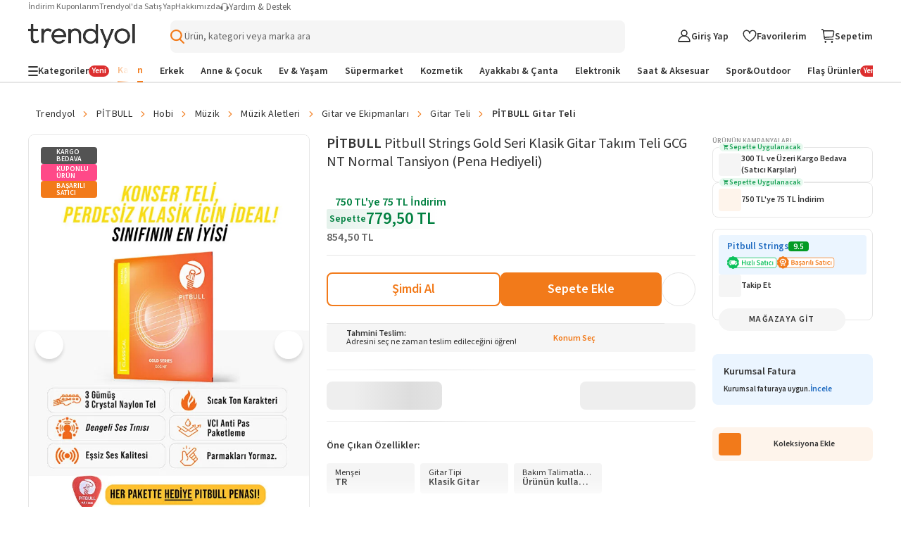

--- FILE ---
content_type: text/html; charset=utf-8
request_url: https://www.trendyol.com/pitbull/pitbull-strings-gold-seri-klasik-gitar-takim-teli-gcg-nt-normal-tansiyon-pena-hediyeli-p-52909197
body_size: 118717
content:
<!doctype html><html dir="ltr" xmlns="http://www.w3.org/1999/xhtml" xmlns:og="http://ogp.me/ns#" xmlns:fb="https://www.facebook.com/2008/fbml" lang="tr-TR"><head> <link rel="preload" href="https://cdn.dsmcdn.com/mnresize/620/920/ty1682/prod/QC/20250521/22/d6d83363-19df-3ce9-b2e4-e4e7e9057cf8/1_org_zoom.jpg" as="image" type="image/webp" fetchpriority="high" /> <meta charset="utf-8"/><meta deployment="tr-puzzle-web-storefront-69948c6964-99l5w"/><meta name="mobile-web-app-capable" content="yes"/><meta name="application-name" content="Trendyol"/><meta name="apple-mobile-web-app-title" content="Trendyol"/><meta name="msapplication-starturl" content="/"/><meta name="viewport" content="width=device-width, initial-scale=1, maximum-scale=5"/><meta http-equiv="X-UA-Compatible" content="IE=Edge"/><meta name="format-detection" content="telephone=no"/><meta name="theme-color" content="#F9F9F9"/><meta name="twitter:domain" content="trendyol.com"/><meta name="twitter:card" content="product"/><meta name="twitter:site" content="@trendyol"/><meta name="twitter:creator" content="@trendyol"/><meta name="twitter:app:name:iphone" content="Trendyol iPhone App"/><meta name="twitter:app:name:ipad" content="Trendyol iPad App"/><meta name="twitter:app:id:iphone" content="524362642"/><meta name="twitter:app:id:ipad" content="524362642"/><meta property="og:type" content="website"/>   <meta property="al:ios:app_store_id" content="524362642"/><meta property="al:ios:app_name" content="Trendyol"/><meta property="al:android:package" content="trendyol.com"/><meta property="al:android:app_name" content="Trendyol.com"/>  <title>PİTBULL Pitbull Strings Gold Seri Klasik Gitar Takım Teli GCG NT Normal Tansiyon (Pena Hediyeli) - Fiyatı, Yorumları</title><meta property="og:title" content="PİTBULL Pitbull Strings Gold Seri Klasik Gitar Takım Teli GCG NT Normal Tansiyon (Pena Hediyeli) - Fiyatı, Yorumları" /><meta name="robots" content="max-image-preview:large"><meta name="description" content="PİTBULL Pitbull Strings Gold Seri Klasik Gitar Takım Teli GCG NT Normal Tansiyon (Pena Hediyeli) yorumlarını inceleyin, Trendyol'a özel indirimli fiyata satın alın." /><meta property="og:description" content="PİTBULL Pitbull Strings Gold Seri Klasik Gitar Takım Teli GCG NT Normal Tansiyon (Pena Hediyeli) yorumlarını inceleyin, Trendyol'a özel indirimli fiyata satın alın." /><link rel="canonical" href="https://www.trendyol.com/pitbull/pitbull-strings-gold-seri-klasik-gitar-takim-teli-gcg-nt-normal-tansiyon-pena-hediyeli-p-52909197"><meta property="og:image" content="https://cdn.dsmcdn.com/ty1682/prod/QC/20250521/22/d6d83363-19df-3ce9-b2e4-e4e7e9057cf8/1_org_zoom.jpg" /><meta property="og:image:width" content="250" /><meta property="og:image:height" content="250" /><link rel="alternate" hreflang="tr" href="https://www.trendyol.com/pitbull/pitbull-strings-gold-seri-klasik-gitar-takim-teli-gcg-nt-normal-tansiyon-pena-hediyeli-p-52909197"><link rel="alternate" hreflang="en-sa" href="https://www.trendyol.com/en/pitbull/pitbull-strings-gold-series-classical-guitar-set-string-gcg-nt-normal-tension-with-pick-pick-p-52909197"><link rel="alternate" hreflang="en-ae" href="https://www.trendyol.com/en/pitbull/pitbull-strings-gold-series-classical-guitar-set-string-gcg-nt-normal-tension-with-pick-pick-p-52909197"><link rel="alternate" hreflang="ar-sa" href="https://www.trendyol.com/ar/pitbull/pitbull-strings-gold-series-classical-guitar-set-string-gcg-nt-normal-tension-with-pick-pick-p-52909197"><link rel="alternate" hreflang="ar-ae" href="https://www.trendyol.com/ar/pitbull/pitbull-strings-gold-series-classical-guitar-set-string-gcg-nt-normal-tension-with-pick-pick-p-52909197"><link rel="alternate" hreflang="ro" href="https://www.trendyol.com/ro/pitbull/pitbull-strings-gold-series-set-de-corzi-pentru-chitara-clasica-gcg-nt-tensiune-normala-cu-cadou-pena-p-52909197"><link rel="alternate" hreflang="el" href="https://www.trendyol.com/el/pitbull/pitbull-strings-gold-seira-klasikis-kitharas-set-syrma-gcg-nt-kanoniki-artiriaki-piesi-doro-plectrum-p-52909197"><link rel="alternate" hreflang="bg" href="https://www.trendyol.com/bg/pitbull/komplekt-struni-za-klasicheska-kitara-pitbull-strings-gold-series-gcg-nt-s-normalno-naprezhenie-s-podarjchen-lost-p-52909197"><link rel="alternate" hreflang="uk" href="https://www.trendyol.com/uk/p-tbull/pitbull-strings-gold-seriia-klasychna-hitara-nabir-strun-gcg-nt-normalnyy-natiah-z-podarunkom-p-52909197"> <script type="application/ld+json">{
 "@context": "https://schema.org",
 "@type": "WebPage",
 "name": "PİTBULL Pitbull Strings Gold Seri Klasik Gitar Takım Teli GCG NT Normal Tansiyon (Pena Hediyeli)",
 "description": "PİTBULL Pitbull Strings Gold Seri Klasik Gitar Takım Teli GCG NT Normal Tansiyon (Pena Hediyeli) yorumlarını inceleyin, Trendyol'a özel indirimli fiyata satın alın.",
 "url": "https://www.trendyol.com/pitbull/pitbull-strings-gold-seri-klasik-gitar-takim-teli-gcg-nt-normal-tansiyon-pena-hediyeli-p-52909197",
 "inLanguage": "tr-TR",
 "primaryImageOfPage": "https://cdn.dsmcdn.com/ty1682/prod/QC/20250521/22/d6d83363-19df-3ce9-b2e4-e4e7e9057cf8/1_org_zoom.jpg",
 "isRelatedTo": [
  "https://www.trendyol.com/pitbull-x-b158645",
  "https://www.trendyol.com/hobi-x-c97",
  "https://www.trendyol.com/muzik-x-c1357",
  "https://www.trendyol.com/muzik-aletleri-x-c106566",
  "https://www.trendyol.com/gitar-ve-ekipmanlari-x-c108730",
  "https://www.trendyol.com/gitar-teli-x-c109506",
  "https://www.trendyol.com/pitbull-gitar-teli-x-b158645-c109506"
 ],
 "breadcrumb": {
  "@type": "BreadcrumbList",
  "numberOfItems": 8,
  "itemListElement": [
   {
    "@type": "ListItem",
    "position": 1,
    "item": {
     "@id": "https://www.trendyol.com",
     "name": "Trendyol"
    }
   },
   {
    "@type": "ListItem",
    "position": 2,
    "item": {
     "@id": "https://www.trendyol.com/pitbull-x-b158645",
     "name": "PİTBULL"
    }
   },
   {
    "@type": "ListItem",
    "position": 3,
    "item": {
     "@id": "https://www.trendyol.com/hobi-x-c97",
     "name": "Hobi"
    }
   },
   {
    "@type": "ListItem",
    "position": 4,
    "item": {
     "@id": "https://www.trendyol.com/muzik-x-c1357",
     "name": "Müzik"
    }
   },
   {
    "@type": "ListItem",
    "position": 5,
    "item": {
     "@id": "https://www.trendyol.com/muzik-aletleri-x-c106566",
     "name": "Müzik Aletleri"
    }
   },
   {
    "@type": "ListItem",
    "position": 6,
    "item": {
     "@id": "https://www.trendyol.com/gitar-ve-ekipmanlari-x-c108730",
     "name": "Gitar ve Ekipmanları"
    }
   },
   {
    "@type": "ListItem",
    "position": 7,
    "item": {
     "@id": "https://www.trendyol.com/gitar-teli-x-c109506",
     "name": " Gitar Teli"
    }
   },
   {
    "@type": "ListItem",
    "position": 8,
    "item": {
     "@id": "https://www.trendyol.com/pitbull-gitar-teli-x-b158645-c109506",
     "name": "PİTBULL  Gitar Teli"
    }
   }
  ]
 }
}</script> <script type="application/ld+json">{
 "@context": "https://schema.org",
 "@type": "Product",
 "@id": "https://www.trendyol.com/pitbull/pitbull-strings-gold-seri-klasik-gitar-takim-teli-gcg-nt-normal-tansiyon-pena-hediyeli-p-52909197",
 "name": "PİTBULL Pitbull Strings Gold Seri Klasik Gitar Takım Teli GCG NT Normal Tansiyon (Pena Hediyeli)",
 "manufacturer": "PİTBULL",
 "image": {
  "type": "ImageObject",
  "contentUrl": [
   "https://cdn.dsmcdn.com/ty1682/prod/QC/20250521/22/d6d83363-19df-3ce9-b2e4-e4e7e9057cf8/1_org_zoom.jpg",
   "https://cdn.dsmcdn.com/ty1680/prod/QC/20250521/22/1bba71fb-ae9a-3e55-a196-e70e69bc31a7/1_org_zoom.jpg",
   "https://cdn.dsmcdn.com/ty1682/prod/QC/20250521/22/e736ba6b-754a-312a-acab-19be9a55bb12/1_org_zoom.jpg",
   "https://cdn.dsmcdn.com/ty1680/prod/QC/20250521/22/5bf26d46-a5bf-3b1f-a421-8fb481fed259/1_org_zoom.jpg",
   "https://cdn.dsmcdn.com/ty1682/prod/QC/20250521/22/c42928de-4476-3bfc-ba41-55f32899c629/1_org_zoom.jpg"
  ],
  "embeddedTextCaption": [
   "PİTBULL Pitbull Strings Gold Seri Klasik Gitar Takım Teli GCG NT Normal Tansiyon (Pena Hediyeli) - 1",
   "PİTBULL Pitbull Strings Gold Seri Klasik Gitar Takım Teli GCG NT Normal Tansiyon (Pena Hediyeli) - 2",
   "PİTBULL Pitbull Strings Gold Seri Klasik Gitar Takım Teli GCG NT Normal Tansiyon (Pena Hediyeli) - 3",
   "PİTBULL Pitbull Strings Gold Seri Klasik Gitar Takım Teli GCG NT Normal Tansiyon (Pena Hediyeli) - 4",
   "PİTBULL Pitbull Strings Gold Seri Klasik Gitar Takım Teli GCG NT Normal Tansiyon (Pena Hediyeli) - 5"
  ]
 },
 "description": "PİTBULL Pitbull Strings Gold Seri Klasik Gitar Takım Teli GCG NT Normal Tansiyon (Pena Hediyeli) yorumlarını inceleyin, Trendyol'a özel indirimli fiyata satın alın.",
 "sku": "52909197",
 "pattern": "Gitar Teli",
 "audience": {
  "@type": "PeopleAudience",
  "suggestedGender": "unisex"
 },
 "brand": {
  "@type": "Brand",
  "name": "PİTBULL"
 },
 "offers": {
  "@type": "Offer",
  "url": "https://www.trendyol.com/pitbull/pitbull-strings-gold-seri-klasik-gitar-takim-teli-gcg-nt-normal-tansiyon-pena-hediyeli-p-52909197",
  "priceCurrency": "TRY",
  "price": "779.5",
  "itemCondition": "https://schema.org/NewCondition",
  "availability": "https://schema.org/InStock",
  "hasMerchantReturnPolicy": {
   "@type": "MerchantReturnPolicy",
   "applicableCountry": "TR",
   "returnPolicyCategory": "https://schema.org/MerchantReturnFiniteReturnWindow",
   "merchantReturnDays": 15,
   "returnFees": "https://schema.org/FreeReturn",
   "returnMethod": [
    "https://schema.org/ReturnAtKiosk",
    "https://schema.org/ReturnByMail"
   ],
   "inStoreReturnsOffered": "False",
   "merchantReturnLink": "https://www.trendyol.com/yardim/sorular"
  },
  "shippingDetails": {
   "@context": "https://schema.org/",
   "@type": "OfferShippingDetails",
   "shippingRate": {
    "@type": "MonetaryAmount",
    "value": "34.99",
    "currency": "TRY"
   },
   "shippingDestination": {
    "@type": "DefinedRegion",
    "addressCountry": "TR"
   },
   "deliveryTime": {
    "@type": "ShippingDeliveryTime",
    "businessDays": {
     "@type": "OpeningHoursSpecification",
     "dayOfWeek": [
      "https://schema.org/Monday",
      "https://schema.org/Tuesday",
      "https://schema.org/Wednesday",
      "https://schema.org/Thursday",
      "https://schema.org/Friday",
      "https://schema.org/Saturday",
      "https://schema.org/Sunday"
     ]
    },
    "handlingTime": {
     "@type": "QuantitativeValue",
     "unitCode": "Day",
     "minValue": "0",
     "maxValue": "1"
    },
    "cutoffTime": "16:30-08:30",
    "transitTime": {
     "@type": "QuantitativeValue",
     "unitCode": "Day",
     "minValue": "1",
     "maxValue": "4"
    }
   }
  }
 },
 "isRelatedTo": [
  "https://www.trendyol.com/pitbull/pitbull-strings-silver-seri-klasik-gitar-takim-teli-scg-nt-normal-tansiyon-pena-hediyeli-p-39767745",
  "https://www.trendyol.com/pitbull/pitbull-strings-venus-seri-klasik-gitar-takim-teli-vcg-ht-hard-tansiyon-kararmaya-karsi-dayanikli-p-48371670",
  "https://www.trendyol.com/pitbull/pitbull-strings-silver-seri-klasik-gitar-takim-teli-scg-ht-hard-tansiyon-pena-hediyeli-p-39767733",
  "https://www.trendyol.com/pitbull/pitbull-strings-venus-seri-klasik-gitar-takim-teli-vcg-nt-normal-tansiyon-kararmaya-karsi-dayanikli-p-48250250",
  "https://www.trendyol.com/pitbull/pitbull-strings-gold-seri-klasik-gitar-takim-teli-gcg-ht-hard-tansiyon-pena-hediyeli-p-52913189",
  "https://www.trendyol.com/pitbull/pitbull-strings-coated-seri-klasik-gitar-takim-teli-ccg-ht-hard-tansiyon-kararmaya-karsi-dayanikli-p-39855342",
  "https://www.trendyol.com/pitbull/pitbull-strings-venus-seri-akustik-gitar-takim-teli-vag-11-52-el-extra-light-80-20-bronz-p-48251676",
  "https://www.trendyol.com/pitbull-strings/coated-seri-klasik-gitar-takim-teli-ccg-nt-normal-tansiyon-kararmaya-karsi-dayanikli-p-53685834"
 ],
 "additionalProperty": [
  {
   "@type": "PropertyValue",
   "name": "Menşei",
   "unitText": "TR"
  },
  {
   "@type": "PropertyValue",
   "name": "Gitar Tipi",
   "unitText": "Klasik Gitar"
  },
  {
   "@type": "PropertyValue",
   "name": "Bakım Talimatları (Genel)",
   "unitText": "Ürünün kullanım ömrünü korumak için ürüne özel bakım talimatlarını takip ediniz."
  }
 ],
 "aggregateRating": {
  "@type": "AggregateRating",
  "ratingValue": 4.4,
  "ratingCount": 45,
  "reviewCount": 24
 },
 "review": [
  {
   "@type": "Review",
   "author": {
    "@type": "Person",
    "name": "Baran T."
   },
   "datePublished": "2025-02-08",
   "reviewBody": "fiyat performans ürünü ses kalitesi mükemmel alın aldırın",
   "reviewRating": {
    "@type": "Rating",
    "bestRating": 5,
    "ratingValue": 5,
    "worstRating": 1
   }
  },
  {
   "@type": "Review",
   "author": {
    "@type": "Person",
    "name": "Ş** V**"
   },
   "datePublished": "2024-09-24",
   "reviewBody": "Pitbull tartışılmaz çok memnun kaldık tellerden teşekkürler PİTBULL",
   "reviewRating": {
    "@type": "Rating",
    "bestRating": 5,
    "ratingValue": 5,
    "worstRating": 1
   }
  },
  {
   "@type": "Review",
   "author": {
    "@type": "Person",
    "name": "**** ****"
   },
   "datePublished": "2023-06-09",
   "reviewBody": "güzel teller. ben beğendim. fiyat da uygun. almayı düşünenlere tavsiye ederim.",
   "reviewRating": {
    "@type": "Rating",
    "bestRating": 5,
    "ratingValue": 5,
    "worstRating": 1
   }
  },
  {
   "@type": "Review",
   "author": {
    "@type": "Person",
    "name": "E** G**"
   },
   "datePublished": "2024-10-13",
   "reviewBody": "eşime aldım çok beğendi bir tane daha alsam yine aynı ürünü alırım",
   "reviewRating": {
    "@type": "Rating",
    "bestRating": 5,
    "ratingValue": 5,
    "worstRating": 1
   }
  },
  {
   "@type": "Review",
   "author": {
    "@type": "Person",
    "name": "m** b**"
   },
   "datePublished": "2023-02-10",
   "reviewBody": "teller harika yanındaki penasını da çok beğendim",
   "reviewRating": {
    "@type": "Rating",
    "bestRating": 5,
    "ratingValue": 5,
    "worstRating": 1
   }
  },
  {
   "@type": "Review",
   "author": {
    "@type": "Person",
    "name": "Sabih T."
   },
   "datePublished": "2024-02-19",
   "reviewBody": "İlk defa kullanıyorum . Bas teller gayet iyi ancak misina teller ses olarak mat bir ses veriyor. 10. perde den sonra ses daha da matlaşıyor. Ancak klasik gitar çaldığım için ve genellikle tok sesler aradığımdan dolayı ben memun kaldım. Tekrar alıp kullanma olasılığım yüksek. Ama yine de misina tellerin bir tık daha ince ses vermesi daha iyi sonuçlar doğurabilir.",
   "reviewRating": {
    "@type": "Rating",
    "bestRating": 5,
    "ratingValue": 5,
    "worstRating": 1
   }
  },
  {
   "@type": "Review",
   "author": {
    "@type": "Person",
    "name": "N** E**"
   },
   "datePublished": "2024-02-26",
   "reviewBody": "severek kullandığımız marka",
   "reviewRating": {
    "@type": "Rating",
    "bestRating": 5,
    "ratingValue": 5,
    "worstRating": 1
   }
  },
  {
   "@type": "Review",
   "author": {
    "@type": "Person",
    "name": "U** K**"
   },
   "datePublished": "2025-09-08",
   "reviewBody": "Cok iyi hızlı kargo",
   "reviewRating": {
    "@type": "Rating",
    "bestRating": 5,
    "ratingValue": 5,
    "worstRating": 1
   }
  },
  {
   "@type": "Review",
   "author": {
    "@type": "Person",
    "name": "N** N** H**"
   },
   "datePublished": "2025-05-26",
   "reviewBody": "Baya kaliteli ses çok iyi",
   "reviewRating": {
    "@type": "Rating",
    "bestRating": 5,
    "ratingValue": 5,
    "worstRating": 1
   }
  },
  {
   "@type": "Review",
   "author": {
    "@type": "Person",
    "name": "Furkan K."
   },
   "datePublished": "2024-03-26",
   "reviewBody": "Sesi çok iyi öneririm",
   "reviewRating": {
    "@type": "Rating",
    "bestRating": 5,
    "ratingValue": 5,
    "worstRating": 1
   }
  },
  {
   "@type": "Review",
   "author": {
    "@type": "Person",
    "name": "G** E**"
   },
   "datePublished": "2024-05-28",
   "reviewBody": "Güzel oğlum beğendi",
   "reviewRating": {
    "@type": "Rating",
    "bestRating": 5,
    "ratingValue": 5,
    "worstRating": 1
   }
  },
  {
   "@type": "Review",
   "author": {
    "@type": "Person",
    "name": "S** K**"
   },
   "datePublished": "2025-07-28",
   "reviewBody": "zamanda ve sağlam teslim",
   "reviewRating": {
    "@type": "Rating",
    "bestRating": 5,
    "ratingValue": 5,
    "worstRating": 1
   }
  },
  {
   "@type": "Review",
   "author": {
    "@type": "Person",
    "name": "A** N**"
   },
   "datePublished": "2025-02-08",
   "reviewBody": "Hızlı kargo kaliteli ürün",
   "reviewRating": {
    "@type": "Rating",
    "bestRating": 5,
    "ratingValue": 5,
    "worstRating": 1
   }
  },
  {
   "@type": "Review",
   "author": {
    "@type": "Person",
    "name": "**** ****"
   },
   "datePublished": "2023-04-28",
   "reviewBody": "Harika sesi var",
   "reviewRating": {
    "@type": "Rating",
    "bestRating": 5,
    "ratingValue": 5,
    "worstRating": 1
   }
  },
  {
   "@type": "Review",
   "author": {
    "@type": "Person",
    "name": "E** T**"
   },
   "datePublished": "2023-12-01",
   "reviewBody": "Güzel ürün",
   "reviewRating": {
    "@type": "Rating",
    "bestRating": 5,
    "ratingValue": 5,
    "worstRating": 1
   }
  },
  {
   "@type": "Review",
   "author": {
    "@type": "Person",
    "name": "M** h** B**"
   },
   "datePublished": "2024-10-13",
   "reviewBody": "Begendik gayet basarili",
   "reviewRating": {
    "@type": "Rating",
    "bestRating": 5,
    "ratingValue": 5,
    "worstRating": 1
   }
  },
  {
   "@type": "Review",
   "author": {
    "@type": "Person",
    "name": "S** V**"
   },
   "datePublished": "2024-09-12",
   "reviewBody": "Güzel bir ürün",
   "reviewRating": {
    "@type": "Rating",
    "bestRating": 5,
    "ratingValue": 5,
    "worstRating": 1
   }
  },
  {
   "@type": "Review",
   "author": {
    "@type": "Person",
    "name": "E** Ş**"
   },
   "datePublished": "2024-09-12",
   "reviewBody": "Fiyat performans",
   "reviewRating": {
    "@type": "Rating",
    "bestRating": 5,
    "ratingValue": 5,
    "worstRating": 1
   }
  },
  {
   "@type": "Review",
   "author": {
    "@type": "Person",
    "name": "C** Ö**"
   },
   "datePublished": "2023-03-02",
   "reviewBody": "ses tınısını beğendim güzel :)",
   "reviewRating": {
    "@type": "Rating",
    "bestRating": 5,
    "ratingValue": 4,
    "worstRating": 1
   }
  },
  {
   "@type": "Review",
   "author": {
    "@type": "Person",
    "name": "Bilal A."
   },
   "datePublished": "2025-05-09",
   "reviewBody": "konforlu güzel",
   "reviewRating": {
    "@type": "Rating",
    "bestRating": 5,
    "ratingValue": 3,
    "worstRating": 1
   }
  }
 ]
}</script> <link rel="icon" href="/s/favicon.ico"/><link rel="dns-prefetch" href="//cdn.dsmcdn.com"/><link rel="dns-prefetch" href="https://cdn.dsmcdn.com" crossorigin="anonymous"/><link rel="preconnect" href="https://cdn.dsmcdn.com" crossorigin="anonymous"/><link rel="preconnect" href="https://cdn.cookielaw.org"/><!-- Starts of source sans 3 regular/bold fonts --><link rel="preload" href="https://cdn.dsmcdn.com/sfint/production/nwpBtKy2OAdR1K-IwhWudF-R9QMylBJAV3Bo8Ky462EE9CsYm4fA1Tvwvw_1745309368257.woff2" crossorigin="anonymous" as="font" type="font/woff2"/><link rel="preload" href="https://cdn.dsmcdn.com/sfint/production/nwpBtKy2OAdR1K-IwhWudF-R9QMylBJAV3Bo8Kxm7GEE9CsYm4fA1Tvwvw_1745309368257.woff2" crossorigin="anonymous" as="font" type="font/woff2"/><!-- End of source sans 3 regular/bold fonts --><style> html, body, a, input[type="text"] { font-family: "Source Sans 3", sans-serif !important; } div#product-detail-new-breadcrumb-without-gender { margin-top: 16px !important; } </style>   <script src="https://cdn.dsmcdn.com/web/master/sfxFragmentInjector.fd848db6fc5f5be38d5660b6aa80a97e.js" id="sfxFragmentInjectorScript" type="text/javascript" defer=""></script><!--LINK TAGS--><link rel="apple-touch-icon" sizes="180x180" href="https://cdn.dsmcdn.com/mweb/production/apple-icon-180.png"/><link rel="apple-touch-icon" sizes="167x167" href="https://cdn.dsmcdn.com/mweb/production/apple-icon-167.png"/><link rel="apple-touch-icon" sizes="152x152" href="https://cdn.dsmcdn.com/mweb/production/apple-icon-152.png"/><link rel="apple-touch-icon" sizes="120x120" href="https://cdn.dsmcdn.com/mweb/production/apple-icon-120.png"/><link href="https://cdn.dsmcdn.com/mweb/production/iphone5_splash.png" media="(device-width: 320px) and (device-height: 568px) and (-webkit-device-pixel-ratio: 2)" rel="apple-touch-startup-image"/><link href="https://cdn.dsmcdn.com/mweb/production/iphone6_splash.png" media="(device-width: 375px) and (device-height: 667px) and (-webkit-device-pixel-ratio: 2)" rel="apple-touch-startup-image"/><link href="https://cdn.dsmcdn.com/mweb/production/iphoneplus_splash.png" media="(device-width: 621px) and (device-height: 1104px) and (-webkit-device-pixel-ratio: 3)" rel="apple-touch-startup-image"/><link href="https://cdn.dsmcdn.com/mweb/production/iphonex_splash.png" media="(device-width: 375px) and (device-height: 812px) and (-webkit-device-pixel-ratio: 3)" rel="apple-touch-startup-image"/><link href="https://cdn.dsmcdn.com/mweb/production/iphonexr_splash.png" media="(device-width: 414px) and (device-height: 896px) and (-webkit-device-pixel-ratio: 2)" rel="apple-touch-startup-image"/><link href="https://cdn.dsmcdn.com/mweb/production/iphonexsmax_splash.png" media="(device-width: 414px) and (device-height: 896px) and (-webkit-device-pixel-ratio: 3)" rel="apple-touch-startup-image"/><link href="https://cdn.dsmcdn.com/mweb/production/ipad_splash.png" media="(device-width: 768px) and (device-height: 1024px) and (-webkit-device-pixel-ratio: 2)" rel="apple-touch-startup-image"/><link href="https://cdn.dsmcdn.com/mweb/production/ipadpro1_splash.png" media="(device-width: 834px) and (device-height: 1112px) and (-webkit-device-pixel-ratio: 2)" rel="apple-touch-startup-image"/><link href="https://cdn.dsmcdn.com/mweb/production/ipadpro3_splash.png" media="(device-width: 834px) and (device-height: 1194px) and (-webkit-device-pixel-ratio: 2)" rel="apple-touch-startup-image"/><link href="https://cdn.dsmcdn.com/mweb/production/ipadpro2_splash.png" media="(device-width: 1024px) and (device-height: 1366px) and (-webkit-device-pixel-ratio: 2)" rel="apple-touch-startup-image"/><link rel="manifest" href="/manifest.json"/><link rel="icon" href="/s/favicon.ico"/><link rel="search" type="application/opensearchdescription+xml" title="trendyol.com" href="/static/opensearch"><link href="https://cdn.dsmcdn.com/frontend/web/production/common-97ec81d433.style.css" type="text/css" rel="stylesheet"><!--META TAGS--><meta name="apple-mobile-web-app-status-bar-style" content="default"/><meta name="yandex-verification" content="3b0097905d68c5a3"/><meta name="apple-mobile-web-app-capable" content="yes"/><meta property="og:site_name" content="Trendyol.com"><meta name="google-site-verification" content="e45YiITCLdCM-ywej_NM5tXiVdw0GZpwfGOcm2xzDzU"/><meta http-equiv="Copyright" content="Copyright 2017 Trendyol.com"/><meta http-equiv="Reply-to" content="info@trendyol.com"/><meta http-equiv="X-UA-Compatible" content="IE=edge,chrome=1"/><meta property="fb:page_id" content="234419707855"/><meta property="fb:app_id" content="137649336305073"/><meta property="og:type" content="website"/><meta name="apple-itunes-app" content="app-id=524362642"/><meta name="google-play-app" content="app-id=trendyol.com"/><meta name="yandex-verification" content="3b0097905d68c5a3"/><meta name="p:domain_verify" content="548cd34a2fc8e4ee8db87e3c477e2661"/><meta deployment="tr-puzzle-web-storefront-69948c6964-99l5w"/><meta name="mobile-web-app-capable" content="yes"/><meta name="application-name" content="Trendyol"/><meta name="apple-mobile-web-app-title" content="Trendyol"/><meta name="msapplication-starturl" content="/"/><meta name="format-detection" content="telephone=no"/><meta name="theme-color" content="#F9F9F9"/><meta property="og:title" content="Online Alışveriş Sitesi, Türkiye’nin Trend Yolu | Trendyol"/><meta name="description" content="Hızlı Kargo, Aynı Gün Kargo, Hızlı Teslimat mı arıyorsun? En sevdiğin ürünler ve markalar %90'a varan indirimlerle Trendyol.com'da!"/><meta charset="utf-8"/><!--CONDITIONAL META TAGS-->  <meta property="al:ios:app_store_id" content="524362642"/><meta property="al:ios:app_name" content="Trendyol"/><meta property="al:android:package" content="trendyol.com"/><meta property="al:android:app_name" content="Trendyol.com"/>  <!--DNS PREFETCH TAGS--><meta http-equiv="x-dns-prefetch-control" content="on"/><link rel="dns-prefetch" href="//collect.trendyol.com"/><link rel="dns-prefetch" href="//demeter-tr-core-collect.trendyol.com"/><link rel="dns-prefetch" href="//analytics.tiktok.com"/><link rel="dns-prefetch" href="//www.googletagmanager.com"/><link rel="dns-prefetch" href="//www.gstatic.com"/><link rel="preconnect" href="https://apigw.trendyol.com" crossorigin=""/><link rel="preconnect" href="https://cdn.dsmcdn.com" crossorigin=""/><link rel="preconnect" href="https://cdn.cookielaw.org"/><!--custom-script
    window.__STANDALONE = (window.matchMedia && window.matchMedia('(display-mode: standalone)').matches) || (('standalone' in window.navigator) && (window.navigator.standalone))
/custom-script-->   <script> function dispatchDREvent(detail) { if (window.sendDrEvent) { window.sendDrEvent({ type: 'DR', detail }); } } </script>   <script> var tempEvents = []; if (!window.GTMService) { window.GTMService = { event: function () { tempEvents.push(arguments) } }; } window.addEventListener("gtmready", function () { tempEvents.forEach(function (event) { window.GTMService.event.apply(window.GTMService, event); }); tempEvents = []; }); var tempEnhancedEvents = []; if (!window.enhancedService) { window.enhancedService = { event: function () { tempEnhancedEvents.push(arguments) } }; } window.addEventListener("enhancedready", function () { tempEnhancedEvents.forEach(function (event) { window.enhancedService.event.apply(window.enhancedService, event); }); tempEnhancedEvents = []; }); var tempDelphoiEvents = []; var pidSidSetted = false; var originFire; var tempSidPidEvents = []; var tempDemeterEvents = []; if (!window.demeterInstance) { window.demeterInstance = { data: function () { tempDemeterEvents.push(arguments); return window.demeterInstance; }, adapt: function () { tempDemeterEvents.push(arguments); return window.demeterInstance; }, send: function () {} } } window.addEventListener("demeterReady", function () { tempDemeterEvents.forEach(function (event) { const isDemeterNativeEvent = event[0] != 'delphoi'; if (isDemeterNativeEvent) { window.demeterInstance.data.apply(window.demeterInstance, event).send(); } else { window.demeterInstance.adapt.apply(window.demeterInstance, event).send(); } }); tempDemeterEvents = []; }); if (!window._gcol) { window._gcol = { Fire: function () { tempDelphoiEvents.push(arguments) }, unUsedParameters: ['rootUrl'] }; } function prepareWithAb(type) { let ab = ""; if (type === "homepageAb") { ab = "" !== "undefined" ? "" : ""; } else if (type === "recoAb") { ab = "" !== "undefined" ? "" : ""; } if (!ab) return ""; try { const allTests = ab .split(",") .flatMap((pair) => (pair.split(":")[1] || "").split("-")) .filter(Boolean); const uniqueTests = [...new Set(allTests)]; return uniqueTests.map((test) => "AB" + test).join("-"); } catch (error) { return ""; } } function prepareTv006Value() { try { const webAbTesting = "" !== "undefined" ? "" : ""; const webAbDecider = "" !== "undefined" ? "" : ""; const webRecoAbDecider = "" !== "undefined" ? "" : ""; const abTesting = "" !== "undefined" ? "" : ""; const searchAb = "" !== "undefined" ? "" : ""; let abCookies = [ webAbTesting, webAbDecider, webRecoAbDecider, abTesting, searchAb, prepareWithAb("recoAb"), prepareWithAb("homepageAb"), ].filter(Boolean).join("-"); return abCookies; } catch (err) { return "" } } function otDelphoiHandler(){ originFire = originFire ?? window._gcol.Fire; if(originFire) { const customFire = { Fire: function (event, data, options) { _gcol.channel = "web"; data["tv006"] = prepareTv006Value(); data["tv278"] = "1"; if(!data["tv020"]) { data["tv020"] = "product_detail" } if(event === 'pageview'){ const queryParams = new URLSearchParams(window.location.search); data["tv099"] = queryParams.get('tyutm_source') ? queryParams.get('tyutm_source') : queryParams.get('utm_source') ? queryParams.get('utm_source') : ''; data["tv100"] = queryParams.get('tyutm_medium') ? queryParams.get('tyutm_medium') : queryParams.get('utm_medium') ? queryParams.get('utm_medium') : ''; data["tv101"] = queryParams.get('tyutm_campaign') ? queryParams.get('tyutm_campaign') :queryParams.get('utm_campaign') ? queryParams.get('utm_campaign') : ''; data["tv066"] = (window && window.navigator) ? window.navigator.userAgent : ""; data["tv042"] = document && Number(!document.referrer).toString() || ""; } if(!(_gcol.HasSidAndPid())){ tempSidPidEvents.push({ event, data, options }); if(pidSidSetted){ return; } pidSidSetted = true; setTimeout(() => _gcol.Fire("appstart", { channel: "mobileweb"}), 1500); return; } if(tempSidPidEvents.length > 0) { tempSidPidEvents.forEach((item) => { originFire.call(this, item.event, item.data, item.options); }); tempSidPidEvents = []; } return originFire.call(this, event, data, options); } }; Object.assign(window._gcol, customFire); } } window.addEventListener("delphoiready", function () { if ("true" === "true"){ otDelphoiHandler(); } tempDelphoiEvents.forEach(function (event) { window._gcol.Fire.apply(window._gcol, event); }); tempDelphoiEvents = []; }); function pureDelphoiReady() { originFire = originFire ?? window._gcol.Fire; if(originFire) { const customFire = { Fire: function (event, data, options) { if("false" === "false"){ return; } return originFire.call(this, event, data, options); } }; Object.assign(window._gcol, customFire); } } window.addEventListener("pureDelphoiReady", pureDelphoiReady); </script><script> window.sfxExposeFragments = "true" === "true" ? JSON.parse("[{\"tribe\":\"discovery\",\"team\":\"search\",\"name\":\"suggestions\",\"containerId\":\"suggestions\",\"renderWithObserver\":false,\"enabled\":true}]") : undefined; </script>   <script> if(typeof window != "undefined" && "ww5.trendyol.com" === window.location.hostname) { (function (m, a, z, e) { var s, t; try { t = m.sessionStorage.getItem("maze-us"); } catch (err) {} if (!t) { t = new Date().getTime(); try { m.sessionStorage.setItem("maze-us", t); } catch (err) {} } s = a.createElement("script"); s.src = z + "?t=" + t + "&apiKey=" + e; s.defer = true; a.getElementsByTagName("head")[0].appendChild(s); m.mazeUniversalSnippetApiKey = e; })( window, document, "https://snippet.maze.co/maze-universal-loader.js", "8415336b-3593-46e2-8883-68f3691ae232" ); } </script>    <script> async function fallbackFunction(e,cb){ try { console.warn('Mergen fallback function called!'); return cb(); } catch (e) { return Promise.resolve(); } } if (typeof window !== 'undefined' && typeof window.getMergenInstance !== 'function') { window.getMergenInstance = async function() { return new Promise((resolve, reject) => { resolve({ getKBT: fallbackFunction, withKBT: fallbackFunction, initializeKBT: fallbackFunction }); }); }; } </script><script type="module" crossorigin="anonymous"> import { BrowserMergen } from "https://cdn.dsmcdn.com/sfx/mergen/0.8.4/index.js"; (async () => { try { const kbtRegex = new RegExp('^https://.*(preprod|apigw|stage|localm|local-beta).*.trendyol.com'); const ignorePatternsRegexp = [ new RegExp("(beholder-otlp\.trendyol\.com|eu\.asas\.yango\.com)"), new RegExp("Fetch HTTP Error 0 \(POST www\.google\.com\)"), new RegExp("(doubleclick\.net|google\.com|googleadservices\.com|google-analytics\.com|analytics\.google\.com)"), new RegExp("(region1\.analytics\.google\.com|region1\.google-analytics\.com)"), new RegExp("(facebook\.com|connect\.facebook\.net)"), new RegExp("bat\.bing\.com"), new RegExp("(snapchat\.com|pinterest\.com)"), new RegExp("(creativecdn\.com|criteo\.com|static\.criteo\.net)"), new RegExp("(cookielaw\.org|geolocation\.onetrust\.com)"), new RegExp("fullstory\.com"), new RegExp("Fetch HTTP Error 0 \((GET|POST) www\.(googleadservices|google-analytics)\.com\)"), new RegExp("HTTP Error 0 \((GET|POST) (analytics\.google\.com|region1\.analytics\.google\.com)\)"), new RegExp("Network Error \((GET|POST) (tr\.snapchat\.com|tr6\.snapchat\.com|ct\.pinterest\.com)\)"), new RegExp("Timeout Error \((GET|POST) bat\.bing\.com\)"), new RegExp("Network Error \((GET|POST) cdn\.cookielaw\.org\)") ]; let isMergenInitialized = false; var mergen = BrowserMergen.init({ app: { name: 'Puzzle WEB Storefront TR', release: "960b5d6d", version: "960b5d6d", environment: "production" }, instrumentations: { tracing: { enable: true, sampleRate: 0.01, propagateKBT: true, propagateKBTTraceHeaderCorsUrls: [kbtRegex] }, webVitals: { enable: true }, errors: { enable: true, wrapFetch: true, wrapXHR: true, ignorePatterns: ignorePatternsRegexp } }, samplingRates: { log: 0.1, trace: 1, metric: 0.1 }, pathMatchers: ["/magaza/:storeName-m-:storeId","/magaza/profil/:storeName-m-:storeId","/yardim","/hesabim/duyurutercihleri","/trendyolplus","/Hesabim/KullaniciBilgileri/GirisDenemeleri","/hesabim/elite","/iletisim","/guvenli_alisveris","/kisisel_verilerin_korunmasi","/uyelik_sozlesmesi","/cerez_politikasi","/iletisim_aydinlatma_metni","/kullanim_kosullari","/islemrehberi","/ticari-iletisim-bilgilendirme-metni","/hesabim/siparislerim/:orderNumber/iade/:shipmentNumber","/hesabim/iadetalebi/:orderNumber/:shipmentNumber","/hesabim/iadetalebi/v2/:orderNumber/:shipmentNumber","/hesabim/siparislerim/v2/:orderNumber/iade/:shipmentNumber","/hesabim/iptaltalebi/v2/:orderNumber/:shipmentNumber","/hesabim/iptaltalebi/:orderNumber/:shipmentNumber","/hesabim","/hesabim/hesabi-gecici-kapatma","/uyelik-iptal","/","/butik/liste/:boutiqueTypeId/:gender","/butik/liste/:gender","/","/butik/liste/:boutiqueTypeId/:gender","/butik/liste/:gender","/pd/:brandName/:productName-p-:productContentId/:pages(yorumlar|yorum-yap|saticiya-sor|saticiya-soru-sor|saticilar)?","/:blacklist(pd)?/:brandName/:productName-p-:productContentId(\\d+)$","/:blacklist(pd)?/:brandName/:productName-p-:productContentId(\\d+)$","/:blacklist(pd)?/:brandName/:productName-p-:productContentId(\\d+)$","/:blacklist(pd)?/:brandName/:productName-p-:productContentId(\\d+)$","/:blacklist(pd)?/:brandName/:productName-p-:productContentId(\\d+)$","/hesabim/favoriler/:specialFilterType?","/sepetim","/sepet","/sepetim/odeme","/hesabim/KrediKartlarim","/:blacklist(pd)?/:brandName/:productName-p-:negativeId([-])?:productContentId(\\d+)/yorumlar","/sepet-oneri/:brandName/:productName-p-:negativeId([-])?:productContentId(\\d+)","/:blacklist(pd)?/:brandName/:productName-p-:negativeId([-])?:productContentId(\\d+)/yorum-yap","/:blacklist(pd)?/:brandName/:productName-p-:negativeId([-])?:productContentId(\\d+)/saticiya-sor","/:blacklist(pd)?/:brandName/:productName-p-:negativeId([-])?:productContentId(\\d+)/saticiya-soru-sor","/onceden-gezdiklerim","/:language(de|en|ar|bg|pl|ro|cs|el|hu|sk|tr)/onceden-gezdiklerim","/browsing-history","/:language(de|en|ar|bg|pl|ro|cs|el|hu|sk|tr)/browsing-history","/:language(de|en|ar|bg|pl|ro|cs|el|hu|sk|tr)?/:pageIdentifier(collections|koleksiyonlar)/:collectionName-k-:collectionId$","/:language(de|en|ar|bg|pl|ro|cs|el|hu|sk|tr)?/:pageIdentifier(collections|koleksiyonlar)/:collectionType(my-collections|koleksiyonlarim)","/:language(de|en|ar|bg|pl|ro|cs|el|hu|sk|tr)?/:pageIdentifier(collections|koleksiyonlar)/:collectionType(followed-collections|takip-ettiklerim)","/hesabim/siparisadresi/:orderNumber","/giris","/giris/v2","/SifremiUnuttum","/SifremiUnuttum/v2","/uyelik","/uyelik/v2","/sociallogin","/sociallogin/v2","/sifre-sifirlama-talebi","/sifremisifirla","/misafiraktivasyon","/sifremiunuttum","/SifreGuncelleme","/hesabim/sifreguncelleme","/satici-degerlendirme","/hesabim/degerlendirmelerim","/hesabim/indirim-kuponlari","/hesabim/indirim-kuponlari/v2","/hesabim/indirimkuponlari","/hesabim/indirimkuponlari/v2","/topla-kazan-kuponlari","/siparis/sozlesmeler","/dispatch/:ettn","/arkadasinla-al/:groupId","/:blacklist(pd)?/:brandName/:productName-p-:negativeId([-])?:productContentId(\\d+)/saticilar","/diger-saticilar","/sepetim/ozet/:parentId(\\d+)","/teslimat-noktasi/sec","/trendyol-ozet","/s/:page","/hesabim/siparislerim/:orderParentId","/hesabim/siparislerim/v2/:orderParentId","/Hesabim/KullaniciBilgileri/v2","/Hesabim/KullaniciBilgileri","/hesabim/takip-ettigim-magazalar","/hesabim/adresbilgileri","/hesabim/adresbilgileri","/influencerbasvuru","/az-influencer-basvuru","/onceden-gezdiklerim","/tekrar-al","/hesabim/mesajlarim","/geriOdeme/:secureKey","/sirali-urunler","/cok-satanlar","/sirali-urunler","/fiyat-gecmisi","/sanaozel/:sectionId","/sr","/:firstParam/*-(x|y)-*","/*-(x|y)-*","/kisisel_verilerin_korunmasi.html","/cerez_politikasi.html","/guvenli_alisveris.html","/kullanim_kosullari.html","/hesabim/oturumlar"] }); window.getMergenInstance = async () => { if(!isMergenInitialized){ await mergen.observe();  if(!window.localStorage.userDataLayerInfo || !window.localStorage.userDataLayerUser){ mergen.setUser() }else{ try { const userDataLayerInfo = JSON.parse(window.localStorage.userDataLayerInfo); const userDataLayerUser = JSON.parse(window.localStorage.userDataLayerUser); const userInformation = { id: userDataLayerInfo.user_customerid, email: userDataLayerInfo.user_email_unhashed, name: userDataLayerUser.firstName + ' ' + userDataLayerUser.lastName, }; if(userInformation.id && userInformation.email && userInformation.name){ mergen.setUser(userInformation); }else{ mergen.setUser() } } catch (e) { console.error('Failed to update ring user, clearing user information', e); mergen.setUser() } } isMergenInitialized = true; } return mergen; }; } catch (error) { isMergenInitialized = false; console.log("Mergen Error", error); } })(); </script>  <script type="text/javascript"> const isClarityEnabled = "true" === "true" && "false" === "true"; if (isClarityEnabled) { const optanonConsent = "undefined"; const isPerformanceConsentGiven = (function() { try { if (!optanonConsent) return false; const groupsMatch = optanonConsent.match(/groups=([^&]*)/); const isC0002ConsentGiven = groupsMatch && groupsMatch[1] && groupsMatch[1].split(',').some(group => group === 'C0002:1'); return isC0002ConsentGiven; } catch (e) { return false; } })(); if (isPerformanceConsentGiven) { (function(c,l,a,r,i,t,y){ c[a]=c[a]||function(){(c[a].q=c[a].q||[]).push(arguments)}; t=l.createElement(r);t.defer=true;t.src="https://www.clarity.ms/tag/"+i; y=l.getElementsByTagName(r)[0];y.parentNode.insertBefore(t,y); })(window, document, "clarity", "script", "tju788y93i"); window.clarity('consent'); } else { document.cookie = "_clck=; expires=Thu, 01 Jan 1970 00:00:00 UTC; path=/; domain=.trendyol.com;"; document.cookie = "_clsk=; expires=Thu, 01 Jan 1970 00:00:00 UTC; path=/; domain=.trendyol.com;"; } } else { document.cookie = "_clck=; expires=Thu, 01 Jan 1970 00:00:00 UTC; path=/; domain=.trendyol.com;"; document.cookie = "_clsk=; expires=Thu, 01 Jan 1970 00:00:00 UTC; path=/; domain=.trendyol.com;"; } </script></meta></link></link><link data-puzzle-dep="ty-fonts" rel="preload" href="https://cdn.dsmcdn.com/web/master/icomoon.725134b93b7ed4a1ce4a4832a01ea7e9.css" as="style" onload="this.rel='stylesheet'">
                    <noscript><link data-puzzle-dep="ty-fonts" rel="stylesheet" href="https://cdn.dsmcdn.com/web/master/icomoon.725134b93b7ed4a1ce4a4832a01ea7e9.css"></noscript><link rel="stylesheet" data-puzzle-dep="ty-style "href="https://cdn.dsmcdn.com/web/master/style.8eb7174a899175d96ef4a9172b3bf759.css" /><link rel="stylesheet" data-puzzle-dep="new-user-banner.css "href="https://cdn.dsmcdn.com/mweb/master/new-user-banner.style.fbaa0937.css" /><link rel="stylesheet" data-puzzle-dep="envoy "href="https://cdn.dsmcdn.com/mweb/master/envoy.style.9036279e.css" /><link rel="stylesheet" data-puzzle-dep="product-detail "href="https://cdn.dsmcdn.com/mweb/master/product-detail.style.4195c01a.css" /><link rel="stylesheet" data-puzzle-dep="product-info "href="https://cdn.dsmcdn.com/mweb/master/product-info.style.f90fa0e0.css" /><link rel="stylesheet" data-puzzle-dep="product-key-info "href="https://cdn.dsmcdn.com/mweb/master/product-key-info.style.ebd95068.css" /><link rel="stylesheet" data-puzzle-dep="product-image-gallery "href="https://cdn.dsmcdn.com/mweb/master/product-image-gallery.style.ee0f645e.css" /><link rel="stylesheet" data-puzzle-dep="sexual-content-warning-popup "href="https://cdn.dsmcdn.com/mweb/master/sexual-content-warning-popup.style.bfd6f4fd.css" /><link rel="stylesheet" data-puzzle-dep="product-actions "href="https://cdn.dsmcdn.com/mweb/master/product-actions.style.c6a3322b.css" /><link rel="stylesheet" data-puzzle-dep="nn-campaign-banner "href="https://cdn.dsmcdn.com/mweb/master/nn-campaign-banner.style.7aa3886a.css" /><link rel="stylesheet" data-puzzle-dep="delivery-commitments "href="https://cdn.dsmcdn.com/mweb/master/delivery-commitments.style.928b7c2f.css" /><link rel="stylesheet" data-puzzle-dep="pdp-banners "href="https://cdn.dsmcdn.com/mweb/master/pdp-banners.style.3ceb37e7.css" /><link rel="stylesheet" data-puzzle-dep="bic-seo.css "href="https://cdn.dsmcdn.com/mweb/master/bic-seo.style.0e2c51835db7f636783aa2bea43b3e7b.css" /><link rel="stylesheet" data-puzzle-dep="navigation.css "href="https://cdn.dsmcdn.com/mweb/master/navigation.style.77d17c5a.css" /><link rel="stylesheet" data-puzzle-dep="product-detail-seo.css "href="https://cdn.dsmcdn.com/mweb/master/product-detail-seo.style.03239229d768218057be1c2955c40c33.css" /></head><body data-tracker-root=""><header><div id="new-user-banner" puzzle-fragment="new-user-banner" puzzle-gateway="CommonBrowsing"><script>window["__new-user-banner__PROPS"]={"configs":{"storefront":{"id":"1","code":"TR","language":"tr","otherLanguages":["en","ar","tr"],"name":"Türkiye","flag":"https:\u002F\u002Fcdn.dsmcdn.com\u002Fmnresize\u002F300\u002F-\u002Fsfint\u002Fproduction\u002Fflags\u002Ftr.png","regions":[],"geolocationAutoselectEnabled":true,"currency":"TRY","currencySymbol":"TL","phoneCode":"+90","enabled":true,"culture":"tr-TR","timezone":"Europe\u002FIstanbul"},"isAuth":false,"bannerPosition":"top_sticky","pageType":"PDP_TOP","isNewUserBannerEnabled":true,"marketingBanners":{},"isAnyBannerFound":false}}</script></div>  <div id="navigation" puzzle-fragment="navigation" puzzle-gateway="CommonBrowsing"><div id="responsive-navigation-layout" data-drroot="header" class="responsive-navigation-layout search-full-width" style="--sidebar-width:40px"><div class="header-top-nav" data-testid="header-top-nav"><ul class="help-menu" data-testid="help-menu"><li data-testid="my-discount-coupons"><a href="/hesabim/indirim-kuponlari/v2" data-testid="my-discount-coupons-redirection">İndirim Kuponlarım</a></li><li data-testid="become-a-seller"><a href="https://partner.trendyol.com/onboarding/satici-formu" data-testid="become-a-seller-redirection">Trendyol&#x27;da Satış Yap</a></li><li data-testid="about-us"><a href="/s/meet-us" data-testid="about-us-redirection">Hakkımızda</a></li></ul><div class="help-and-support" data-testid="help-and-support"><span style="display:inline-block;-webkit-mask-image:url(https://cdn.dsmcdn.com/web/prod/fp/live_support_1761193688337.svg);mask-image:url(https://cdn.dsmcdn.com/web/prod/fp/live_support_1761193688337.svg);-webkit-mask-size:cover;background-image:url(https://cdn.dsmcdn.com/web/prod/fp/live_support_1761193688337.svg);background-size:cover;width:12px;height:12px" class="help-icon" aria-label=""></span><p class="help-menu-text">Yardım &amp; Destek</p></div></div><div class="main-navigation-wrapper"><div class="main-navigation"><div class="main-navigation-start-wrapper"><div class="hamburger-menu navigation-menu-start-item"><span style="display:inline-block;-webkit-mask-image:url(https://cdn.dsmcdn.com/web/prod/fp/hamburger-menu_1758018241436.svg);mask-image:url(https://cdn.dsmcdn.com/web/prod/fp/hamburger-menu_1758018241436.svg);-webkit-mask-size:cover;background-image:url(https://cdn.dsmcdn.com/web/prod/fp/hamburger-menu_1758018241436.svg);background-size:cover;width:16px;height:16px"></span></div><a href="/" title="Trendyol" data-testid="navigation-logo-component" class="logo-wrapper" data-ismilla="false" data-iselite="false"><span style="display:inline-block;-webkit-mask-image:url(https://cdn.dsmcdn.com/web/prod/fp/trendyol-logo_1761301016237.svg);mask-image:url(https://cdn.dsmcdn.com/web/prod/fp/trendyol-logo_1761301016237.svg);-webkit-mask-size:cover;background-image:url(https://cdn.dsmcdn.com/web/prod/fp/trendyol-logo_1761301016237.svg);background-size:cover;width:152px;height:34.5px;--logo-web-width:152px;--logo-web-height:34.5px;--logo-mweb-width:88px;--logo-mweb-height:20px" class="logo-image" title="Trendyol"></span></a></div><div class="search-bar-wrapper"><button class="suggestion-placeholder" data-testid="suggestion-placeholder"><img src="https://cdn.dsmcdn.com/sfint/prod/fp/search_1738581746658.svg" alt="Search icon"/><span class="" style="min-height:1.2em">Ürün, kategori veya marka ara</span></button><div class="single-suggestion-wrapper"></div></div><div class="navigation-menu-wrapper" data-testid="navigation-menu"><div class="user-wrapper menu-item" data-testid="user-menu"><div class="navigation-menu-user"><div><span style="display:inline-block;-webkit-mask-image:url(https://cdn.dsmcdn.com/web/prod/fp/user_1761204925657.svg);mask-image:url(https://cdn.dsmcdn.com/web/prod/fp/user_1761204925657.svg);-webkit-mask-size:cover;background-image:url(https://cdn.dsmcdn.com/web/prod/fp/user_1761204925657.svg);background-size:cover;width:20px;height:20px" aria-label=""></span></div><p class="user-text navigation-text">Giriş Yap</p></div></div><a class="favorites-wrapper menu-item" data-testid="favorite-menu" aria-label="Favorilerim"><div><span style="display:inline-block;-webkit-mask-image:url(https://cdn.dsmcdn.com/web/prod/fp/favorite_1761204860912.svg);mask-image:url(https://cdn.dsmcdn.com/web/prod/fp/favorite_1761204860912.svg);-webkit-mask-size:cover;background-image:url(https://cdn.dsmcdn.com/web/prod/fp/favorite_1761204860912.svg);background-size:cover;width:20px;height:20px" aria-label=""></span></div><p class="favorites-text navigation-text" aria-hidden="true">Favorilerim</p></a><div class="basket-wrapper menu-item" data-testid="basket-wrapper"><a title="Sepetim" class="basket-wrapper-link" aria-label="Sepetim"><div class="basket-icon"><div><span style="display:inline-block;-webkit-mask-image:url(https://cdn.dsmcdn.com/web/prod/fp/basket-icon_1761204521030.svg);mask-image:url(https://cdn.dsmcdn.com/web/prod/fp/basket-icon_1761204521030.svg);-webkit-mask-size:cover;background-image:url(https://cdn.dsmcdn.com/web/prod/fp/basket-icon_1761204521030.svg);background-size:cover;width:20px;height:20px" aria-label=""></span></div></div><p class="basket-text navigation-text" aria-hidden="true">Sepetim</p></a><puzzle-fragment slot="true" name="sd-basket-highlight"></puzzle-fragment></div></div></div></div><div class="bottom-navigation-wrapper"><div class="bottom-navigation"><div class="onboarding"><div class=""><div class="category-tab-wrapper"><span style="display:inline-block;-webkit-mask-image:url(https://cdn.dsmcdn.com/web/prod/fp/categories_1759245431493.svg);mask-image:url(https://cdn.dsmcdn.com/web/prod/fp/categories_1759245431493.svg);-webkit-mask-size:cover;background-image:url(https://cdn.dsmcdn.com/web/prod/fp/categories_1759245431493.svg);background-size:cover;width:14px;height:14px" aria-label="Categories icon"></span><p class="category-tab-text">Kategoriler</p><div class="badge new"><span class="badge-text"> <!-- -->Yeni<!-- --> </span></div></div></div></div><div class="sections-wrapper"><a class="section-item" data-testid="section-item" href="/butik/liste/1/kadin"><p class="section-name">Kadın</p></a><a class="section-item" data-testid="section-item" href="/butik/liste/2/erkek"><p class="section-name">Erkek</p></a><a class="section-item" data-testid="section-item" href="/butik/liste/3/anne-cocuk"><p class="section-name">Anne &amp; Çocuk</p></a><a class="section-item" data-testid="section-item" href="/butik/liste/12/ev-yasam"><p class="section-name">Ev &amp; Yaşam</p></a><a class="section-item" data-testid="section-item" href="/butik/liste/16/supermarket"><p class="section-name">Süpermarket</p></a><a class="section-item" data-testid="section-item" href="/butik/liste/11/kozmetik"><p class="section-name">Kozmetik</p></a><a class="section-item" data-testid="section-item" href="/butik/liste/9/ayakkabi-canta"><p class="section-name">Ayakkabı &amp; Çanta</p></a><a class="section-item" data-testid="section-item" href="/butik/liste/5/elektronik"><p class="section-name">Elektronik</p></a><a class="section-item" data-testid="section-item" href="/butik/liste/10/saat-aksesuar"><p class="section-name">Saat &amp; Aksesuar</p></a><a class="section-item" data-testid="section-item" href="/butik/liste/22/spor-outdoor"><p class="section-name">Spor&amp;Outdoor</p></a><a class="section-item" data-testid="section-item" href="/flas-indirimler"><p class="section-name">Flaş Ürünler</p><div class="badge new"><span class="badge-text"> <!-- -->Yeni<!-- --> </span></div></a><a class="section-item" data-testid="section-item" href="/cok-satanlar?type=bestSeller&amp;webGenderId=1"><p class="section-name">Çok Satanlar</p><div class="badge new"><span class="badge-text"> <!-- -->Yeni<!-- --> </span></div></a><div data-drroot="dr-webmenu-links" style="display:none" data-testid="dynamic-render-webmenu-links"><a href="/butik/liste/1/kadin" data-testid="webmenu-link">Kadın</a><a href="/kadin-giyim-x-g1-c82" data-testid="webmenu-link">Giyim</a><a href="/elbise-x-c56" data-testid="webmenu-link">Elbise</a><a href="/kadin-t-shirt-x-g1-c73" data-testid="webmenu-link">Tişört</a><a href="/kadin-gomlek-x-g1-c75" data-testid="webmenu-link">Gömlek</a><a href="/kadin-jean-x-g1-c120" data-testid="webmenu-link">Kot Pantolon</a><a href="/kot-ceket-y-s12676" data-testid="webmenu-link">Kot Ceket</a><a href="/kadin-pantolon-x-g1-c70" data-testid="webmenu-link">Pantolon</a><a href="/kadin-mont-x-g1-c118" data-testid="webmenu-link">Mont</a><a href="/kadin-bluz-x-g1-c1019" data-testid="webmenu-link">Bluz</a><a href="/kadin-ceket-x-g1-c1030" data-testid="webmenu-link">Ceket</a><a href="/etek-x-c69" data-testid="webmenu-link">Etek</a><a href="/kadin-kazak-x-g1-c1092" data-testid="webmenu-link">Kazak</a><a href="/kadin-tesettur-giyim-x-g1-c81" data-testid="webmenu-link">Tesettür</a><a href="/kadin-buyuk-beden-x-g1-c80" data-testid="webmenu-link">Büyük Beden</a><a href="/kadin-trenckot-x-g1-c79" data-testid="webmenu-link">Trençkot</a><a href="/kadin-yagmurluk-ruzgarlik-x-g1-c1205" data-testid="webmenu-link">Yağmurluk &amp; Rüzgarlık</a><a href="/kadin-sweatshirt-x-g1-c1179" data-testid="webmenu-link">Sweatshirt</a><a href="/kadin-kaban-x-g1-c1075" data-testid="webmenu-link">Kaban</a><a href="/kadin-hirka-x-g1-c1066" data-testid="webmenu-link">Hırka</a><a href="/kadin-palto-x-g1-c1130" data-testid="webmenu-link">Palto</a><a href="/kadin-ayakkabi-x-g1-c114" data-testid="webmenu-link">Ayakkabı</a><a href="/kadin-topuklu-ayakkabi-x-g1-c107" data-testid="webmenu-link">Topuklu Ayakkabı</a><a href="/kadin-sneaker-x-g1-c1172" data-testid="webmenu-link">Sneaker</a><a href="/kadin-gunluk-ayakkabi-x-g1-c1352" data-testid="webmenu-link">Günlük Ayakkabı</a><a href="/kadin-babet-x-g1-c113" data-testid="webmenu-link">Babet</a><a href="/kadin-sandalet-x-g1-c111" data-testid="webmenu-link">Sandalet</a><a href="/kadin-bot-x-g1-c1025" data-testid="webmenu-link">Bot</a><a href="/kadin-cizme-x-g1-c1037" data-testid="webmenu-link">Çizme</a><a href="/kadin-kar-botu-x-g1-c142587" data-testid="webmenu-link">Kar Botu</a><a href="/kadin-loafer-x-g1-c1108" data-testid="webmenu-link">Loafer</a><a href="/kadin-aksesuar-x-g1-c27" data-testid="webmenu-link">Aksesuar &amp; Çanta</a><a href="/kadin-canta-x-g1-c117" data-testid="webmenu-link">Çanta</a><a href="/kadin-saat-x-g1-c34" data-testid="webmenu-link">Saat</a><a href="/kadin-taki-mucevher-x-g1-c28" data-testid="webmenu-link">Takı </a><a href="/kadin-cuzdan-x-g1-c1032" data-testid="webmenu-link">Cüzdan</a><a href="/kadin-atki-x-g1-c1003" data-testid="webmenu-link">Atkı</a><a href="/kadin-bere-x-g1-c1015" data-testid="webmenu-link">Bere</a><a href="/kadin-eldiven-x-g1-c1046" data-testid="webmenu-link">Eldiven</a><a href="/kadin-kemer-x-g1-c1093" data-testid="webmenu-link">Kemer</a><a href="/kadin-sal-x-g1-c31" data-testid="webmenu-link">Şal</a><a href="/kadin-canta-x-g1-c117" data-testid="webmenu-link">Çanta</a><a href="/kadin-omuz-cantasi-x-g1-c101465" data-testid="webmenu-link">Omuz Çantası</a><a href="/kadin-sirt-cantasi-x-g1-c115" data-testid="webmenu-link">Sırt Çantası</a><a href="/kadin-bel-cantasi-x-g1-c104144" data-testid="webmenu-link">Bel Çantası</a><a href="/okul-cantasi-x-c104204" data-testid="webmenu-link">Okul Çantası</a><a href="/kadin-laptop-cantasi-x-g1-c1107" data-testid="webmenu-link">Laptop Çantası</a><a href="/portfoy-x-c1151" data-testid="webmenu-link">Portföy</a><a href="/kadin-postaci-canta-x-g1-c1152" data-testid="webmenu-link">Postacı Çantası</a><a href="/el-cantasi-x-c104145" data-testid="webmenu-link">El Çantası</a><a href="/kanvas-canta-y-s20972" data-testid="webmenu-link">Kanvas Çanta</a><a href="/makyaj-cantasi-x-c1110" data-testid="webmenu-link">Makyaj Çantası</a><a href="/abiye-canta-x-c103082" data-testid="webmenu-link">Abiye Çanta</a><a href="/capraz-canta-y-s8303" data-testid="webmenu-link">Çapraz Çanta</a><a href="/bez-canta-y-s7826" data-testid="webmenu-link">Bez Çanta</a><a href="/bebek-bakim-cantasi-x-c1014" data-testid="webmenu-link">Anne Bebek Çantası</a><a href="/dosya-cantasi-y-s5552" data-testid="webmenu-link">Evrak Çantası</a><a href="/tote-canta-y-s13491" data-testid="webmenu-link">Tote Çanta</a><a href="/beslenme-cantasi-x-c104040" data-testid="webmenu-link">Beslenme Çantası</a><a href="/kadin-cuzdan-kartlik-x-g1-c1353" data-testid="webmenu-link">Kartlık</a><a href="/kadin-cuzdan-x-g1-c1032" data-testid="webmenu-link">Cüzdan</a><a href="/kadin-spor-cantasi-x-g1-c1174" data-testid="webmenu-link">Kadın Spor Çantası</a><a href="/kadin-ic-giyim-x-g1-c64" data-testid="webmenu-link">Ev &amp; İç Giyim</a><a href="/kadin-pijama-takimi-x-g1-c101496" data-testid="webmenu-link">Pijama Takımı</a><a href="/kadin-gecelik-x-g1-c62" data-testid="webmenu-link">Gecelik</a><a href="/kadin-sutyen-x-g1-c63" data-testid="webmenu-link">Sütyen</a><a href="/kadin-ic-camasiri-takimlari-x-g1-c104536" data-testid="webmenu-link">İç Çamaşırı Takımları</a><a href="/kadin-fantezi-giyim-x-g1-c109067" data-testid="webmenu-link">Fantezi Giyim</a><a href="/kadin-corap-x-g1-c1038" data-testid="webmenu-link">Çorap</a><a href="/korse-x-c1100" data-testid="webmenu-link">Korse</a><a href="/kulot-x-c1105" data-testid="webmenu-link">Külot</a><a href="/kadin-bustiyer-x-g1-c74" data-testid="webmenu-link">Büstiyer</a><a href="/bralet-y-s7534" data-testid="webmenu-link">Bralet</a><a href="/kadin-atlet-x-g1-c1004" data-testid="webmenu-link">Atlet &amp; Body</a><a href="/kadin-kombinezon-x-g1-c1099" data-testid="webmenu-link">Kombinezon</a><a href="/jartiyer-x-c60" data-testid="webmenu-link">Jartiyer</a><a href="/kozmetik-x-c89" data-testid="webmenu-link">Kozmetik</a><a href="/parfum-x-c86" data-testid="webmenu-link">Parfüm</a><a href="/goz-makyaji-x-c1347" data-testid="webmenu-link">Göz Makyajı</a><a href="/cilt-bakimi-x-c85" data-testid="webmenu-link">Cilt Bakım</a><a href="/sac-bakimi-x-c87" data-testid="webmenu-link">Saç Bakımı</a><a href="/makyaj-x-c100" data-testid="webmenu-link">Makyaj</a><a href="/agiz-bakim-x-c101396" data-testid="webmenu-link">Ağız Bakım</a><a href="/cinsel-saglik-x-c101408" data-testid="webmenu-link">Cinsel Sağlık</a><a href="/vucut-bakimi-x-c1204" data-testid="webmenu-link">Vücut Bakım</a><a href="/hijyenik-ped-x-c101409" data-testid="webmenu-link">Hijyenik Ped</a><a href="/dus-jeli-ve-kremleri-x-c101401" data-testid="webmenu-link">Duş Jeli &amp; Kremleri</a><a href="/epilasyon-urunleri-x-c104060" data-testid="webmenu-link">Epilasyon Ürünleri</a><a href="/ruj-x-c1156" data-testid="webmenu-link">Ruj</a><a href="/dudak-nemlendiricisi-y-s5561" data-testid="webmenu-link">Dudak Nemlendirici</a><a href="/aydinlatici-x-c104017" data-testid="webmenu-link">Aydınlatıcı &amp; Highlighter</a><a href="/eyeliner-x-c1050" data-testid="webmenu-link">Eyeliner</a><a href="/ten-makyaji-x-c1348" data-testid="webmenu-link">Ten Makyajı</a><a href="/manikur-pedikur-aletleri-x-c101394" data-testid="webmenu-link">Manikür &amp; Pedikür</a><a href="/bb-cc-krem-x-c108823" data-testid="webmenu-link">BB &amp; CC Krem</a><a href="/el-kremi-x-c143763" data-testid="webmenu-link">El Kremi</a><a href="/yuz-kremi-x-c1122" data-testid="webmenu-link">Yüz Nemlendirici</a><a href="/sr/kadin-spor-outdoor-x-g1-c104593" data-testid="webmenu-link">Spor &amp; Outdoor</a><a href="/kadin-spor-sweatshirt-x-g1-c101456" data-testid="webmenu-link">Sweatshirt</a><a href="/kadin-spor-t-shirt-x-g1-c101459" data-testid="webmenu-link">Tişört</a><a href="/kadin-sporcu-sutyeni-x-g1-c1358" data-testid="webmenu-link">Spor Sütyeni</a><a href="/kadin-spor-tayt-x-g1-c101460" data-testid="webmenu-link">Tayt</a><a href="/kadin-esofman-x-g1-c1049" data-testid="webmenu-link">Eşofman</a><a href="/kadin-spor-ayakkabi-x-g1-c109" data-testid="webmenu-link">Koşu Ayakkabısı </a><a href="/spor-cantasi-x-c1174" data-testid="webmenu-link">Spor Çantası</a><a href="/spor-aletleri-x-c104192" data-testid="webmenu-link">Spor Ekipmanları</a><a href="/kadin-outdoor-ayakkabi-x-g1-c1128" data-testid="webmenu-link">Outdoor Ayakkabı</a><a href="/kadin-kar-botu-x-g1-c142587" data-testid="webmenu-link">Kar Botu</a><a href="/outdoor-ekipmanlari-x-c104230" data-testid="webmenu-link">Outdoor Ekipmanları</a><a href="/sporcu-besini-supplementler-x-c105131" data-testid="webmenu-link">Sporcu Besinleri</a><a href="/kadin-sporcu-aksesuarlari-x-g1-c104521" data-testid="webmenu-link">Sporcu Aksesuarları</a><a href="/dagci-cantasi-y-s3868" data-testid="webmenu-link">Outdoor Çanta</a><a href="/kayak-ve-snowboard-x-c145855" data-testid="webmenu-link">Kayak Malzemeleri</a><a href="/cadir-uyku-tulumu-x-c104256" data-testid="webmenu-link">Uyku Tulumu</a><a href="/pilates-minder-ve-mat-x-c109295" data-testid="webmenu-link">Mat</a><a href="/kamp-mutfak-urunleri-x-c104251" data-testid="webmenu-link">Dağcılık</a><a href="/kadin-spor-ceket-x-g1-c101450" data-testid="webmenu-link">Kadın Spor Ceket</a><a href="/kadin-spor-ayakkabi-x-g1-c109" data-testid="webmenu-link">Spor Ayakkabı</a><a href="/butik/liste/2/erkek" data-testid="webmenu-link">Erkek</a><a href="/erkek-giyim-x-g2-c82" data-testid="webmenu-link">Giyim</a><a href="/erkek-t-shirt-x-g2-c73" data-testid="webmenu-link">Tişört</a><a href="/erkek-sort-x-g2-c119" data-testid="webmenu-link">Şort</a><a href="/erkek-gomlek-x-g2-c75" data-testid="webmenu-link">Gömlek</a><a href="/erkek-esofman-x-g2-c1049" data-testid="webmenu-link">Eşofman</a><a href="/erkek-pantolon-x-g2-c70" data-testid="webmenu-link">Pantolon</a><a href="/erkek-ceket-x-g2-c1030" data-testid="webmenu-link">Ceket</a><a href="/erkek-jean-x-g2-c120" data-testid="webmenu-link">Kot Pantolon</a><a href="/erkek-yelek-x-g2-c1207" data-testid="webmenu-link">Yelek</a><a href="/erkek-kazak-x-g2-c1092" data-testid="webmenu-link">Kazak</a><a href="/erkek-mont-x-g2-c118" data-testid="webmenu-link">Mont</a><a href="/erkek-takim-elbise-x-g2-c78" data-testid="webmenu-link">Takım Elbise</a><a href="/erkek-sweatshirt-x-g2-c1179" data-testid="webmenu-link">Sweatshirt</a><a href="/erkek-deri-mont-y-s4040" data-testid="webmenu-link">Deri Mont</a><a href="/erkek-kaban-x-g2-c1075" data-testid="webmenu-link">Kaban</a><a href="/erkek-hirka-x-g2-c1066" data-testid="webmenu-link">Hırka</a><a href="/erkek-trenckot-x-g2-c79" data-testid="webmenu-link">Trençkot</a><a href="/erkek-palto-x-g2-c1130" data-testid="webmenu-link">Palto</a><a href="/erkek-yagmurluk-ruzgarlik-x-g2-c1205" data-testid="webmenu-link">Yağmurluk</a><a href="/erkek-blazer-ceket-y-s13263" data-testid="webmenu-link">Blazer</a><a href="/erkek-polar-x-g2-c1149" data-testid="webmenu-link">Polar</a><a href="/erkek-ayakkabi-x-g2-c114" data-testid="webmenu-link">Ayakkabı</a><a href="/erkek-spor-ayakkabi-x-g2-c109" data-testid="webmenu-link">Spor Ayakkabı</a><a href="/erkek-gunluk-ayakkabi-x-g2-c1352" data-testid="webmenu-link">Günlük Ayakkabı</a><a href="/erkek-yuruyus-ayakkabisi-x-g2-c101429" data-testid="webmenu-link">Yürüyüş Ayakkabısı</a><a href="/krampon-x-c144727" data-testid="webmenu-link">Krampon</a><a href="/erkek-sneaker-x-g2-c1172" data-testid="webmenu-link">Sneaker</a><a href="/erkek-klasik-ayakkabi-x-g2-c101421" data-testid="webmenu-link">Klasik</a><a href="/erkek-bot-x-g2-c1025" data-testid="webmenu-link">Bot</a><a href="/erkek-kar-botu-x-g2-c142587" data-testid="webmenu-link">Kar Botu</a><a href="/erkek-deri-ayakkabi-y-s13328" data-testid="webmenu-link">Deri ayakkabı</a><a href="/erkek-loafer-x-g2-c1108" data-testid="webmenu-link">Loafer</a><a href="/erkek-ev-terligi-x-g2-c104208" data-testid="webmenu-link">Ev Terliği</a><a href="/erkek-kosu-ayakkabisi-x-g2-c101426" data-testid="webmenu-link">Koşu Ayakkabısı</a><a href="/erkek-cizme-x-g2-c1037" data-testid="webmenu-link">Çizme</a><a href="/erkek-kozmetik-x-g2-c89" data-testid="webmenu-link">Kişisel Bakım</a><a href="/erkek-parfum-x-g2-c86" data-testid="webmenu-link">Parfüm</a><a href="/cinsel-saglik-x-c101408" data-testid="webmenu-link">Cinsel Sağlık</a><a href="/erkek-tiras-losyonlari-x-g2-c101406" data-testid="webmenu-link">Tıraş Sonrası Ürünler</a><a href="/tiras-bicagi-x-c101404" data-testid="webmenu-link">Tıraş Bıçağı</a><a href="/erkek-deodorant-x-g2-c1040" data-testid="webmenu-link">Deodorant</a><a href="/erkek-canta-x-g2-c117" data-testid="webmenu-link">Çanta</a><a href="/erkek-sirt-cantasi-x-g2-c115" data-testid="webmenu-link">Sırt Çantası</a><a href="/erkek-spor-cantasi-x-g2-c1174" data-testid="webmenu-link">Spor Çanta</a><a href="/erkek-laptop-cantasi-x-g2-c1107" data-testid="webmenu-link">Laptop Çantası</a><a href="/erkek-valiz-x-g2-c1202" data-testid="webmenu-link">Valiz &amp; Bavul</a><a href="/erkek-postaci-canta-x-g2-c1152" data-testid="webmenu-link">Postacı Çantası</a><a href="/erkek-bel-cantasi-x-g2-c104144" data-testid="webmenu-link">Bel Çantası</a><a href="/bez-canta-y-s7826" data-testid="webmenu-link">Bez Çanta</a><a href="/dosya-cantasi-y-s5552" data-testid="webmenu-link">Evrak Çantası</a><a href="/erkek-cuzdan-x-g2-c1032" data-testid="webmenu-link">Cüzdan</a><a href="/erkek-buyuk-beden-x-g2-c80" data-testid="webmenu-link">Büyük Beden</a><a href="/erkek-buyuk-beden-sweatshirt-x-g2-c108857" data-testid="webmenu-link">Büyük Beden Sweatshirt</a><a href="/erkek-buyuk-beden-t-shirt-x-g2-c102777" data-testid="webmenu-link">Büyük Beden T-shirt</a><a href="/erkek-buyuk-beden-gomlek-x-g2-c108855" data-testid="webmenu-link">Büyük Beden Gömlek</a><a href="/erkek-buyuk-beden-pantolon-x-g2-c102779" data-testid="webmenu-link">Büyük Beden Pantolon</a><a href="/erkek-buyuk-beden-mont-x-g2-c108864" data-testid="webmenu-link">Büyük Beden Mont</a><a href="/erkek-buyuk-beden-kazak-x-g2-c108866" data-testid="webmenu-link">Büyük Beden Kazak</a><a href="/erkek-buyuk-beden-hirka-x-g2-c108865" data-testid="webmenu-link">Büyük Beden Hırka</a><a href="/erkek-buyuk-beden-kaban-x-g2-c108863" data-testid="webmenu-link">Büyük Beden Kaban</a><a href="/erkek-buyuk-beden-esofman-alti-x-g2-c108862" data-testid="webmenu-link">Büyük Beden Eşofman Altı</a><a href="/erkek-aksesuar-x-g2-c27" data-testid="webmenu-link">Saat &amp; Aksesuar</a><a href="/erkek-saat-x-g2-c34" data-testid="webmenu-link">Saat</a><a href="/erkek-gunes-gozlugu-x-g2-c105" data-testid="webmenu-link">Güneş Gözlüğü</a><a href="/erkek-cuzdan-x-g2-c1032" data-testid="webmenu-link">Cüzdan</a><a href="/erkek-kemer-x-g2-c1093" data-testid="webmenu-link">Kemer</a><a href="/erkek-canta-x-g2-c117" data-testid="webmenu-link">Çanta</a><a href="/erkek-sapka-x-g2-c1181" data-testid="webmenu-link">Şapka</a><a href="/erkek-cuzdan-kartlik-x-g2-c1353" data-testid="webmenu-link">Kartlık</a><a href="/erkek-valiz-x-g2-c1202" data-testid="webmenu-link">Valiz</a><a href="/kravat-x-c1101" data-testid="webmenu-link">Kravat</a><a href="/erkek-boyunluk-x-g2-c1026" data-testid="webmenu-link">Boyunluk</a><a href="/erkek-atki-x-g2-c1003" data-testid="webmenu-link">Atkı</a><a href="/erkek-bere-x-g2-c1015" data-testid="webmenu-link">Bere</a><a href="/erkek-eldiven-x-g2-c1046" data-testid="webmenu-link">Eldiven</a><a href="/erkek-ic-giyim-x-g2-c64" data-testid="webmenu-link">İç Giyim</a><a href="/erkek-boxer-x-g2-c61" data-testid="webmenu-link">Boxer</a><a href="/erkek-corap-x-g2-c1038" data-testid="webmenu-link">Çorap</a><a href="/erkek-pijama-x-g2-c1143" data-testid="webmenu-link">Pijama</a><a href="/erkek-atlet-x-g2-c1004" data-testid="webmenu-link">Atlet</a><a href="/erkek-iclik-x-g2-c103713" data-testid="webmenu-link">İçlik</a><a href="/erkek-spor-outdoor-x-g2-c104593" data-testid="webmenu-link">Spor &amp; Outdoor</a><a href="/erkek-esofman-x-g2-c1049" data-testid="webmenu-link">Eşofman</a><a href="/erkek-spor-ayakkabi-x-g2-c109" data-testid="webmenu-link">Spor Ayakkabı</a><a href="/erkek-spor-t-shirt-x-g2-c101459" data-testid="webmenu-link">T-shirt</a><a href="/erkek-spor-sweatshirt-x-g2-c101456" data-testid="webmenu-link">Sweatshirt</a><a href="/forma-x-c1054" data-testid="webmenu-link">Forma</a><a href="/erkek-spor-corap-x-g2-c109035" data-testid="webmenu-link">Spor Çorap</a><a href="/erkek-spor-giyim-x-g2-c101447" data-testid="webmenu-link">Spor Giyim</a><a href="/erkek-outdoor-ayakkabi-x-g2-c1128" data-testid="webmenu-link">Outdoor Ayakkabı</a><a href="/erkek-bot-x-g2-c1025" data-testid="webmenu-link">Outdoor Bot</a><a href="/spor-aletleri-x-c104192" data-testid="webmenu-link">Spor Ekipmanları</a><a href="/outdoor-ekipmanlari-x-c104230" data-testid="webmenu-link">Outdoor Ekipmanları</a><a href="/sporcu-besini-supplementler-x-c105131" data-testid="webmenu-link">Sporcu Besinleri</a><a href="/sporcu-aksesuarlari-x-c104521" data-testid="webmenu-link">Sporcu Aksesuarları</a><a href="/erkek-sneaker-x-g2-c1172" data-testid="webmenu-link">Sneaker</a><a href="/scooter-x-c104533" data-testid="webmenu-link">Scooter</a><a href="/bisiklet-x-c104580" data-testid="webmenu-link">Bisiklet</a><a href="/dalis-malzemeleri-x-c104238" data-testid="webmenu-link">Dalış Malzemeleri</a><a href="/erkek-yagmurluk-ruzgarlik-x-g2-c1205" data-testid="webmenu-link">Rüzgarlık</a><a href="/aksiyon-kamera-x-c104245" data-testid="webmenu-link">Aksiyon Kamerası</a><a href="/kamp-malzemesi-x-c104250" data-testid="webmenu-link">Kamp Malzemeleri</a><a href="/elektronik-x-c104024" data-testid="webmenu-link">Elektronik</a><a href="/tiras-makinesi-x-c102377" data-testid="webmenu-link">Tıraş Makinesi</a><a href="/cep-telefonu-x-c103498" data-testid="webmenu-link">Cep Telefonu</a><a href="/akilli-saat-x-c1240" data-testid="webmenu-link">Akıllı Saat</a><a href="/akilli-bileklik-x-c103111" data-testid="webmenu-link">Akıllı Bileklik</a><a href="/laptop-x-c103108" data-testid="webmenu-link">Laptop</a><a href="/oyun-ve-oyun-konsollari-x-c104044" data-testid="webmenu-link">Oyun &amp; Konsollar</a><a href="/elektrikli-bisiklet-x-c110349" data-testid="webmenu-link">Elektrikli Bisiklet</a><a href="/e-pin-ve-cuzdan-kodu-x-c109059" data-testid="webmenu-link">E-pin ve Cüzdan Kodu</a><a href="/playstation-5-x-c144046" data-testid="webmenu-link">Playstation 5</a><a href="/hediye-kartlari-x-c109060" data-testid="webmenu-link">Hediye Kartları</a><a href="/bluetooth-kulaklik-x-c108626" data-testid="webmenu-link">Bluetooth Kulaklık</a><a href="/oyuncu-masaustu-bilgisayari-x-c106090" data-testid="webmenu-link">Gaming PC</a><a href="/oyuncu-koltugu-x-c106333" data-testid="webmenu-link">Oyuncu Koltuğu</a><a href="/drone-x-c108931" data-testid="webmenu-link">Drone</a><a href="/butik/liste/3/cocuk" data-testid="webmenu-link">Anne &amp; Çocuk</a><a href="/bebek-giyim-x-c104158" data-testid="webmenu-link">Bebek</a><a href="/bebek-takimlari-x-c103727" data-testid="webmenu-link">Bebek Takımları</a><a href="/ilk-adim-ayakkabisi-y-s4263" data-testid="webmenu-link">Ayakkabı</a><a href="/hastane-cikisi-x-c104159" data-testid="webmenu-link">Hastane Çıkışı</a><a href="/yenidogan-bebek-kiyafetleri-y-s8230" data-testid="webmenu-link">Yenidoğan Kıyafetleri</a><a href="/bebek-tulum-y-s9416" data-testid="webmenu-link">Tulum</a><a href="/bebek-body-zibin-x-c104566" data-testid="webmenu-link">Body &amp; Zıbın</a><a href="/sr/cocuk-t-shirt-x-g3-c73?gag=2-1,1-1" data-testid="webmenu-link">Tişört &amp; Atlet</a><a href="/kiz-bebek-elbise-y-s7999" data-testid="webmenu-link">Elbise</a><a href="/bebek-sort-y-s9435" data-testid="webmenu-link">Şort</a><a href="/bebek-patigi-y-s7272" data-testid="webmenu-link">Bebek Patiği</a><a href="/cocuk-hirka-x-g3-c1066" data-testid="webmenu-link">Hırka</a><a href="/bebek-battaniyesi-x-c105581" data-testid="webmenu-link">Battaniye</a><a href="/bebek-takimlari-x-c103727" data-testid="webmenu-link">Alt Üst Takım</a><a href="/bebek-tisort-y-s9438" data-testid="webmenu-link">Tişört</a><a href="/bebek-etek-y-s9451" data-testid="webmenu-link">Etek</a><a href="/bebek-corabi-y-s5282" data-testid="webmenu-link">Çorap</a><a href="/bebek-sapkasi-y-s12809" data-testid="webmenu-link">Şapka</a><a href="/bebek-eldiveni-y-s3616" data-testid="webmenu-link">Eldiven</a><a href="/bebek-esofman-takimi-y-s9421" data-testid="webmenu-link">Eşofman</a><a href="/cocuk-bere-x-g3-c1015" data-testid="webmenu-link">Bere</a><a href="/sr/cocuk-giyim-x-g3-c82?gag=1-2" data-testid="webmenu-link">Kız Çocuk</a><a href="/cocuk-elbise-x-g3-c56" data-testid="webmenu-link">Elbise</a><a href="/sr/cocuk-sweatshirt-x-g3-c1179?gag=1-2" data-testid="webmenu-link">Sweatshirt</a><a href="/sr/cocuk-spor-ayakkabi-x-g3-c109?gag=1-2" data-testid="webmenu-link">Spor Ayakkabı</a><a href="/sr/cocuk-esofman-x-g3-c1049?gag=1-2" data-testid="webmenu-link">Eşofman</a><a href="/sr/cocuk-ic-giyim-x-g3-c64?gag=1-2" data-testid="webmenu-link">İç Giyim &amp; Pijama</a><a href="/sr/cocuk-t-shirt-x-g3-c73?gag=1-2" data-testid="webmenu-link">Tişört &amp; Atlet</a><a href="/cocuk-tayt-x-g3-c121" data-testid="webmenu-link">Tayt</a><a href="/sr/cocuk-gunluk-ayakkabi-x-g3-c1352?gag=1-2" data-testid="webmenu-link">Günlük Ayakkabı</a><a href="/sr/cocuk-sort-x-g3-c119?gag=1-2" data-testid="webmenu-link">Şort</a><a href="/cocuk-mont-x-g3-c118" data-testid="webmenu-link">Mont</a><a href="/cocuk-oyun-evi-y-s3854" data-testid="webmenu-link">Çocuk Oyun Evi</a><a href="/oyuncak-bebek-x-c103711" data-testid="webmenu-link">Oyuncak Bebek</a><a href="/oyuncak-mutfak-y-s4730" data-testid="webmenu-link">Oyuncak Mutfak</a><a href="/cocuk-kaban-x-g3-c1075" data-testid="webmenu-link">Kaban</a><a href="/cocuk-abiye-elbise-x-g3-c55" data-testid="webmenu-link">Abiye &amp; Elbise</a><a href="/cocuk-ceket-x-g3-c1030" data-testid="webmenu-link">Ceket</a><a href="/cocuk-pantolon-x-g3-c70" data-testid="webmenu-link">Pantolon</a><a href="/cocuk-kazak-x-g3-c1092" data-testid="webmenu-link">Kazak</a><a href="/cocuk-bot-x-g3-c1025" data-testid="webmenu-link">Bot</a><a href="/sr/cocuk-sapka-bere-eldiven-x-g3-c101499" data-testid="webmenu-link">Şapka &amp; Bere &amp; Eldiven</a><a href="/sr/cocuk-giyim-x-g3-c82?gag=2-2" data-testid="webmenu-link">Erkek Çocuk</a><a href="/sr/cocuk-sweatshirt-x-g3-c1179?gag=2-2" data-testid="webmenu-link">Sweatshirt</a><a href="/sr/cocuk-spor-ayakkabi-x-g3-c109?gag=2-2" data-testid="webmenu-link">Spor Ayakkabı</a><a href="/sr/cocuk-esofman-x-g3-c1049?gag=2-2" data-testid="webmenu-link">Eşofman</a><a href="/sr/cocuk-ic-giyim-x-g3-c64?gag=2-2" data-testid="webmenu-link">İç Giyim &amp; Pijama</a><a href="/sr/cocuk-t-shirt-x-g3-c73?gag=2-2" data-testid="webmenu-link">Tişört &amp; Atlet</a><a href="/sr/cocuk-gunluk-ayakkabi-x-g3-c1352?gag=2-2" data-testid="webmenu-link">Günlük Ayakkabı</a><a href="/sr/cocuk-okul-cantasi-x-g3-c104204?gag=2-2" data-testid="webmenu-link">Okul Çantası</a><a href="/sr/cocuk-sort-x-g3-c119?gag=2-2" data-testid="webmenu-link">Şort</a><a href="/sr/cocuk-gomlek-x-g3-c75?gag=2-2" data-testid="webmenu-link">Gömlek</a><a href="/cocuk-mont-x-g3-c118" data-testid="webmenu-link">Mont</a><a href="/oyuncak-traktor-y-s4732" data-testid="webmenu-link">Oyuncak Traktör</a><a href="/akulu-araclar-x-c103689" data-testid="webmenu-link">Akülü Araba</a><a href="/uzaktan-kumandali-araba-y-s4820" data-testid="webmenu-link">Kumandalı Araba</a><a href="/cocuk-bisikleti-x-c104529" data-testid="webmenu-link">Bisiklet</a><a href="/cocuk-boxer-x-g3-c61" data-testid="webmenu-link">Boxer</a><a href="/cocuk-iclik-x-g3-c103713" data-testid="webmenu-link">İçlik</a><a href="/cocuk-bot-x-g3-c1025" data-testid="webmenu-link">Bot</a><a href="/cocuk-krampon-x-g3-c144727" data-testid="webmenu-link">Krampon</a><a href="/sr/cocuk-sapka-bere-eldiven-x-g3-c101499" data-testid="webmenu-link">Şapka &amp; Bere &amp; Eldiven</a><a href="/cocuk-takim-elbise-x-g3-c78" data-testid="webmenu-link">Takım Elbise</a><a href="/anne-bebek-bakim-x-c101414" data-testid="webmenu-link">Bebek Bakım</a><a href="/bebek-bezi-x-c1363" data-testid="webmenu-link">Bebek Bezi</a><a href="/bebek-sampuani-x-c105562" data-testid="webmenu-link">Bebek Şampuanı</a><a href="/bebek-krem-yaglar-x-c103769" data-testid="webmenu-link">Krem &amp; Yağlar</a><a href="/bebek-bakim-cantasi-x-c1014" data-testid="webmenu-link">Bebek Çantası</a><a href="/bebek-sabunu-x-c105561" data-testid="webmenu-link">Bebek Sabunları</a><a href="/bebek-deterjani-x-c109104" data-testid="webmenu-link">Bebek Deterjanları</a><a href="/bebek-krem-yaglar-x-c103769" data-testid="webmenu-link">Bebek Vücut Kremi</a><a href="/islak-mendil-x-c101411" data-testid="webmenu-link">Islak Mendil</a><a href="/sr/cocuk-bebek-taragi-ve-fircasi-x-g3-c103771" data-testid="webmenu-link">Bebek Tarağı</a><a href="/bebe-yagi-y-s7316" data-testid="webmenu-link">Bebek Yağı</a><a href="/bebek-buhar-makinesi-y-s3612" data-testid="webmenu-link">Bebek Buhar Makinesi</a><a href="/oyuncak-x-c90" data-testid="webmenu-link">Oyuncak</a><a href="/egitici-oyuncaklar-x-c145168" data-testid="webmenu-link">Eğitici Oyuncaklar</a><a href="/oyuncak-arabalar-x-c144039" data-testid="webmenu-link">Oyuncak Araba</a><a href="/oyuncak-bebek-x-c103711" data-testid="webmenu-link">Oyuncak Bebek</a><a href="/bebek-ve-okul-oncesi-oyuncaklar-x-c103692" data-testid="webmenu-link">Bebek &amp; Okul Öncesi</a><a href="/kumandali-oyuncaklar-x-c103819" data-testid="webmenu-link">Kumandalı Oyuncak</a><a href="/robot-oyuncak-y-s4763" data-testid="webmenu-link">Robot Oyuncak</a><a href="/cocuk-cizim-tableti-x-c165427?sst=SCORE" data-testid="webmenu-link">Çocuk Çizim Tableti</a><a href="/sr?wc=144841&amp;os=1&amp;sk=1" data-testid="webmenu-link">Beslenme Emzirme</a><a href="/biberon-emzik-x-c103755" data-testid="webmenu-link">Biberon &amp; Emzik</a><a href="/gogus-pompalari-x-c103760" data-testid="webmenu-link">Göğüs Pompası</a><a href="/mama-sandalyesi-x-c1111" data-testid="webmenu-link">Mama Sandalyesi</a><a href="/mama-onlugu-x-c103765" data-testid="webmenu-link">Mama Önlüğü</a><a href="/alistirma-bardaklari-x-c103756" data-testid="webmenu-link">Alıştırma Bardağı</a><a href="/biberon-emzik-temizleyici-x-c142564" data-testid="webmenu-link">Biberon Temizleyici</a><a href="/biberon-seti-y-s5309" data-testid="webmenu-link">Biberon Seti</a><a href="/bebek-mamalari-x-c103753" data-testid="webmenu-link">Bebek Maması</a><a href="/kavanoz-mamasi-x-c105483" data-testid="webmenu-link">Kavanoz Mama</a><a href="/biberon-isitici-sterilizator-x-c103757" data-testid="webmenu-link">Sterilizatör</a><a href="/bebek-bakim-cantasi-x-c1014" data-testid="webmenu-link">Bebek Bakım Çantası</a><a href="/yemek-setleri-x-c103766" data-testid="webmenu-link">Yemek Setleri</a><a href="/kasik-mamasi-x-c105482" data-testid="webmenu-link">Kaşık Maması</a><a href="/buharli-pisirici-y-s3743" data-testid="webmenu-link">Buharlı Pişirici</a><a href="/termal-canta-x-c146258" data-testid="webmenu-link">Termal Çanta</a><a href="/gogus-pompalari-x-c103760" data-testid="webmenu-link">Süt Pompası</a><a href="/emzirme-onlugu-y-s5605" data-testid="webmenu-link">Emzirme Önlüğü</a><a href="/emzirme-yastigi-x-c103764" data-testid="webmenu-link">Emzirme Minderi</a><a href="/gogus-pedleri-koruyucular-x-c103759" data-testid="webmenu-link">Göğüs Pedi</a><a href="/gogus-ucu-kremi-x-c103780" data-testid="webmenu-link">Göğüs Kremi</a><a href="/cocuk-gerecleri-x-c1355" data-testid="webmenu-link">Taşıma &amp; Güvenlik</a><a href="/bebek-arabasi-puset-x-c103735" data-testid="webmenu-link">Bebek Arabası &amp; Puset</a><a href="/park-yatak-ve-oyun-parki-x-c103710" data-testid="webmenu-link">Park Yatak</a><a href="/ana-kucagi-x-c103731" data-testid="webmenu-link">Ana Kucağı</a><a href="/portbebe-kanguru-sling-x-c103740" data-testid="webmenu-link">Portbebe &amp; Kanguru</a><a href="/yurutec-x-c103741" data-testid="webmenu-link">Yürüteç</a><a href="/oto-koltugu-x-c103738" data-testid="webmenu-link">Oto Koltuğu</a><a href="/baston-bebek-arabasi-y-s3595" data-testid="webmenu-link">Baston Puset</a><a href="/portbebe-kanguru-sling-x-c103740" data-testid="webmenu-link">Kanguru</a><a href="/bebek-cocuk-odasi-x-c104510" data-testid="webmenu-link">Bebek Salıncakları</a><a href="/bebek-odasi-takimi-x-c105325" data-testid="webmenu-link">Bebek Odası</a><a href="/besik-x-c104511" data-testid="webmenu-link">Bebek Beşiği</a><a href="/bebek-yatak-x-c144368" data-testid="webmenu-link">Bebek Yatağı</a><a href="/bebek-nevresim-takimi-x-c105583" data-testid="webmenu-link">Bebek Nevresimleri</a><a href="/oyuncak-sepeti-y-s4731" data-testid="webmenu-link">Oyuncak Sepetleri</a><a href="/cibinlik-x-c105489" data-testid="webmenu-link">Bebek Cibinlik</a><a href="/oyuncak-dolabi-x-c151225" data-testid="webmenu-link">Oyuncak Dolabı</a><a href="/bebek-odasi-takimi-x-c105325" data-testid="webmenu-link">Bebek Odası Mobilyaları</a><a href="/oyun-mati-y-s6326" data-testid="webmenu-link">Bebek Oyun Matları</a><a href="/park-yatak-ve-oyun-parki-x-c103710" data-testid="webmenu-link">Bebek Oyun Parkı</a><a href="/butik/liste/12/ev--mobilya" data-testid="webmenu-link">Ev &amp; Mobilya</a><a href="/sofra-mutfak-x-c1354" data-testid="webmenu-link">Sofra &amp; Mutfak</a><a href="/tencere-x-c1191" data-testid="webmenu-link">Tencere &amp; Tencere Seti</a><a href="/tava-x-c1188" data-testid="webmenu-link">Tava</a><a href="/sr?wc=101506" data-testid="webmenu-link">Düdüklü Tencere</a><a href="/sr?wc=1208" data-testid="webmenu-link">Yemek Takımı</a><a href="/sr?wc=1078" data-testid="webmenu-link">Kahvaltı Takımı</a><a href="/sr?wc=108047" data-testid="webmenu-link">Tabak</a><a href="/sr?wc=108824" data-testid="webmenu-link">Çatal Kaşık Bıçak Seti</a><a href="/sr?wc=1164" data-testid="webmenu-link">Saklama Kabı</a><a href="/bardak-kadeh-x-c101502" data-testid="webmenu-link">Bardak</a><a href="/sr?wc=144008" data-testid="webmenu-link">Kahve Fincanı</a><a href="/sr?wc=104216" data-testid="webmenu-link">Ev Gereçleri</a><a href="/sr?wc=144364" data-testid="webmenu-link">Hurç</a><a href="/sr?wc=163720,149629,163721" data-testid="webmenu-link">Düzenleyiciler</a><a href="/sr?wc=104217" data-testid="webmenu-link">Askı</a><a href="/sr?wc=104219&amp;" data-testid="webmenu-link">Çamaşır Sepeti</a><a href="/sr?wc=104168" data-testid="webmenu-link">Banyo Düzenleyici</a><a href="/sr?wc=104210" data-testid="webmenu-link">Banyo Setleri</a><a href="/utu-masasi-x-c104220" data-testid="webmenu-link">Ütü Masası ve Aksesuarları</a><a href="/sr?wc=144182" data-testid="webmenu-link">Makyaj &amp; Takı Organizeri</a><a href="/ev-tekstili-x-c94" data-testid="webmenu-link">Ev Tekstili</a><a href="/sr?wc=104443,1123,104444" data-testid="webmenu-link">Nevresim &amp; Pike Takımı</a><a href="/sr?wc=1211,1206" data-testid="webmenu-link">Yastık &amp; Yorgan</a><a href="/sr?wc=102773,102774,998" data-testid="webmenu-link">Çarşaf &amp; Alez</a><a href="/sr?wc=1013,93" data-testid="webmenu-link">Yatak Örtüsü &amp; Battaniye</a><a href="/sr?wc=1200" data-testid="webmenu-link">Uyku Seti </a><a href="/sr?wc=106326" data-testid="webmenu-link">Koltuk Örtüsü</a><a href="/sr?wc=1024,1064" data-testid="webmenu-link">Havlu &amp; Bornoz</a><a href="/sr?wc=109003" data-testid="webmenu-link">Banyo Paspası</a><a href="/sr?wc=106327,109118,105496,101513,1063" data-testid="webmenu-link">Halı &amp; Kilim</a><a href="/sr?wc=1141" data-testid="webmenu-link">Perde</a><a href="/sr?wc=109321" data-testid="webmenu-link">Seccade</a><a href="/ev-dekorasyon-x-c95" data-testid="webmenu-link">Ev Dekorasyon</a><a href="/sr?wc=107995" data-testid="webmenu-link">Ayna</a><a href="/sr?wc=1185" data-testid="webmenu-link">Tablo</a><a href="/sr?wc=108963,1203" data-testid="webmenu-link">Dekoratif Çiçek &amp; Vazo</a><a href="/sr?wc=104214" data-testid="webmenu-link">Kırlent &amp; Kırlent Kılıfı</a><a href="/sr?wc=35" data-testid="webmenu-link">Duvar Saati</a><a href="/sr?wc=105571,104154" data-testid="webmenu-link">Oda Kokusu &amp; Mum</a><a href="/sr?gtd=0a271522-fa5a-4e67-85a3-10d1ce91cdd3" data-testid="webmenu-link">Trendyol Sanat</a><a href="/aydinlatma-x-c1365" data-testid="webmenu-link">Aydınlatma</a><a href="/avize-x-c1366" data-testid="webmenu-link">Avize</a><a href="/lambader-x-c103676" data-testid="webmenu-link">Lambader</a><a href="/sr?wc=104130" data-testid="webmenu-link">Masa ve Gece Lambası</a><a href="/mobilya-x-c1119" data-testid="webmenu-link">Mobilya</a><a href="/salon-oturma-odasi-mobilya-x-c104489" data-testid="webmenu-link">Salon &amp; Oturma Odası</a><a href="/yatak-odasi-mobilya-x-c104448" data-testid="webmenu-link">Yatak Odası</a><a href="/bahce-mobilyasi-x-c104474" data-testid="webmenu-link">Bahçe Mobilyası</a><a href="/calisma-odasi-x-c104201" data-testid="webmenu-link">Çalışma Odası</a><a href="/yemek-odasi-takimi-x-c104484" data-testid="webmenu-link">Yemek Odası</a><a href="/salon-oturma-odasi-mobilya-x-c104489" data-testid="webmenu-link">Oturma Grupları</a><a href="/genc-odasi-takimi-x-c105465" data-testid="webmenu-link">Genç Odası</a><a href="/koltuk-takimi-x-c105457" data-testid="webmenu-link">Koltuk Takımı</a><a href="/mutfak-dolaplari-x-c104507" data-testid="webmenu-link">Mutfak Dolabı</a><a href="/sifonyer-x-c109216" data-testid="webmenu-link">Şifonyer</a><a href="/mutfak-tezgahi-y-s21100" data-testid="webmenu-link">Mutfak Tezgahı</a><a href="/dolap-x-c105328" data-testid="webmenu-link">Dolap</a><a href="/gardirop-x-c108623" data-testid="webmenu-link">Gardırop</a><a href="/sandalye-y-s4779" data-testid="webmenu-link">Sandalye</a><a href="/zigon-x-c104572" data-testid="webmenu-link">Zigon</a><a href="/hobi-x-c97" data-testid="webmenu-link">Hobi</a><a href="/parti-malzemeleri-x-c1136" data-testid="webmenu-link">Parti Malzemeleri</a><a href="/muzik-x-c1357" data-testid="webmenu-link">Müzik Alet ve Ekipmanları</a><a href="/hediyelik-urunler-x-c110312" data-testid="webmenu-link">Hediyelik Ürünler</a><a href="/hobi-malzemeleri-x-c104142" data-testid="webmenu-link">Hobi Malzemeleri</a><a href="/uzaktan-kumandali-araclar-x-c104569" data-testid="webmenu-link">Uzaktan Kumandalı Araçlar</a><a href="/drone-ve-drone-aksesuarlari-x-c164208" data-testid="webmenu-link">Drone</a><a href="/oyun-gruplari-x-c108703" data-testid="webmenu-link">Oyun Grupları</a><a href="/hediye-sepeti-x-c108925" data-testid="webmenu-link">Hediye Sepeti</a><a href="/led-isik-x-c108919" data-testid="webmenu-link">Led Işık</a><a href="/spor-aletleri-x-c104192" data-testid="webmenu-link">Spor &amp; Outdoor</a><a href="/kosu-bantlari-x-c104277" data-testid="webmenu-link">Koşu Bandı</a><a href="/dambillar-ve-agirlik-plakalari-x-c104287" data-testid="webmenu-link">Dumbell &amp; Ağırlık</a><a href="/pilates-malzemeleri-x-c1146" data-testid="webmenu-link">Pilates &amp; Yoga</a><a href="/eliptik-bisiklet-y-s4014" data-testid="webmenu-link">Eliptik Bisiklet</a><a href="/yoga-minderi-x-c145839" data-testid="webmenu-link">Yoga Matı</a><a href="/agirlik-eldiveni-kemer-x-c104283" data-testid="webmenu-link">Sporcu Eldiveni</a><a href="/pilates-topu-x-c109292" data-testid="webmenu-link">Pilates Topu</a><a href="/suluk-ve-matara-x-c103714" data-testid="webmenu-link">Sporcu Sulukları</a><a href="/termos-x-c1193" data-testid="webmenu-link">Termoslar</a><a href="/kitap-x-c91" data-testid="webmenu-link">Kitap</a><a href="/sinav-hazirlik-kitabi-x-c104360" data-testid="webmenu-link">Sınav Hazırlık Kitapları</a><a href="/ders-ve-yardimci-kitaplar-x-c104420" data-testid="webmenu-link">Ders ve Yardımcı Kitaplar</a><a href="/roman-hikaye-ve-edebiyat-x-c142659" data-testid="webmenu-link">Roman &amp; Edebiyat Kitapları</a><a href="/kisisel-gelisim-psikoloji-x-c104342" data-testid="webmenu-link">Kişisel Gelişim &amp; Psikoloji Kitapları</a><a href="/aile-cocuk-bakimi-kitabi-x-c104404" data-testid="webmenu-link">Çocuk Bakım Kitapları</a><a href="/yabanci-dil-egitim-kitabi-x-c104359" data-testid="webmenu-link">Yabancı Dil Eğitim Kitapları</a><a href="/e-kitap-x-c103673" data-testid="webmenu-link">E-Kitaplar</a><a href="/din-mitoloji-x-c104375" data-testid="webmenu-link">Din Kitapları</a><a href="/cizgi-roman-mizah-x-c104393" data-testid="webmenu-link">Çizgi Roman ve Manga</a><a href="/yabanci-dil-cocuk-kitabi-x-c104321" data-testid="webmenu-link">Yabancı Dil Çocuk Kitapları</a><a href="/kirtasiye-ofis-malzemeleri-x-c104125" data-testid="webmenu-link">Kırtasiye</a><a href="/defter-x-c1233" data-testid="webmenu-link">Defter</a><a href="/ajanda-x-c109121" data-testid="webmenu-link">Ajanda</a><a href="/fotokopi-kagidi-x-c106552" data-testid="webmenu-link">Fotokopi Kağıdı</a><a href="/kalem-x-c1080" data-testid="webmenu-link">Kalem</a><a href="/boya-seti-x-c106339" data-testid="webmenu-link">Boya Seti</a><a href="/dosyalama-arsivleme-x-c104463" data-testid="webmenu-link">Dosyalama Arşivleme</a><a href="/masaustu-gerecleri-x-c106133" data-testid="webmenu-link">Masaüstü Gereçleri</a><a href="/ofis-teknolojisi-x-c104424" data-testid="webmenu-link">Ofis Teknolojisi</a><a href="/otomobil-ve-motosiklet-x-c105777" data-testid="webmenu-link">Otomobil &amp; Motosiklet</a><a href="/oto-aksesuarlari-x-c103483" data-testid="webmenu-link">Oto Aksesuar</a><a href="/oto-paspas-x-c104103" data-testid="webmenu-link">Oto Paspası</a><a href="/lastik-x-c103902" data-testid="webmenu-link">Oto Lastik</a><a href="/motosiklet-kasklari-x-c103849" data-testid="webmenu-link">Kask</a><a href="/kolcaklar-x-c103868" data-testid="webmenu-link">Kol Dayama &amp; Kolçak</a><a href="/araba-perdesi-y-s3469" data-testid="webmenu-link">Güneşlik &amp; Perde</a><a href="/araba-kokusu-x-c103873" data-testid="webmenu-link">Araç Kokusu</a><a href="/motosiklet-eldivenleri-x-c103847" data-testid="webmenu-link">Motosiklet Eldiveni</a><a href="/motosiklet-montu-x-c104090" data-testid="webmenu-link">Motosiklet Montu</a><a href="/motosiklet-ayakkabi-bot-x-c103844" data-testid="webmenu-link">Motosiklet Botu</a><a href="/motosiklet-cantalari-x-c103833" data-testid="webmenu-link">Motosiklet Sepeti</a><a href="/yapi-market-x-c103720" data-testid="webmenu-link">Yapı Market</a><a href="/banyo-yapi-malzemeleri-x-c105718" data-testid="webmenu-link">Banyo Yapı Malzemeleri</a><a href="/elektrikli-el-aletleri-x-c103723" data-testid="webmenu-link">Elektrikli El Aleti</a><a href="/hirdavat-urunleri-x-c103725" data-testid="webmenu-link">Hırdavat Ürünleri</a><a href="/boya-x-c103721" data-testid="webmenu-link">Boya</a><a href="/matkap-x-c105661" data-testid="webmenu-link">Matkap</a><a href="/ampul-x-c103675" data-testid="webmenu-link">Ampul</a><a href="/akulu-vidalama-x-c105660" data-testid="webmenu-link">Vidalama</a><a href="/butik/liste/16/supermarket" data-testid="webmenu-link">Süpermarket</a><a href="/ev-bakim-ve-temizlik-x-c105478" data-testid="webmenu-link">Ev &amp; Temizlik</a><a href="/camasir-yikama-urunleri-x-c103809" data-testid="webmenu-link">Çamaşır Yıkama</a><a href="/bulasik-yikama-x-c103801" data-testid="webmenu-link">Bulaşık Yıkama</a><a href="/paspas-ve-mop-x-c109302" data-testid="webmenu-link">Paspas &amp; Mop</a><a href="/camasir-deterjani-x-c108713" data-testid="webmenu-link">Çamaşır Deterjanı</a><a href="/bulasik-makinesi-deterjani-x-c103803" data-testid="webmenu-link">Bulaşık Deterjanı</a><a href="/oda-kokusu-x-c105571" data-testid="webmenu-link">Oda Kokusu</a><a href="/mutfak-banyo-temizlik-x-c104113" data-testid="webmenu-link">Banyo Temizleyiciler</a><a href="/yumusaticilar-x-c103814" data-testid="webmenu-link">Yumuşatıcı</a><a href="/islak-mendil-x-c101411" data-testid="webmenu-link">Islak Mendil</a><a href="/tuvalet-kagidi-x-c104188" data-testid="webmenu-link">Tuvalet Kağıdı</a><a href="/kagit-havlu-x-c104185" data-testid="webmenu-link">Kağıt Havlu</a><a href="/temizlik-bezleri-x-c103923" data-testid="webmenu-link">Temizlik Bezi</a><a href="/kozmetik-x-c89" data-testid="webmenu-link">Kişisel Bakım</a><a href="/sac-bakimi-x-c87" data-testid="webmenu-link">Saç Bakım</a><a href="/tiras-agda-epilasyon-x-c105782" data-testid="webmenu-link">Ağda &amp; Epilasyon</a><a href="/banyo-dus-urunleri-x-c103107" data-testid="webmenu-link">Banyo &amp; Duş</a><a href="/agiz-bakim-x-c101396" data-testid="webmenu-link">Ağız Bakım</a><a href="/cilt-bakimi-x-c85" data-testid="webmenu-link">Cilt Bakım</a><a href="/vucut-bakimi-x-c1204" data-testid="webmenu-link">Vücut Bakım</a><a href="/sr?wc=105505,1040" data-testid="webmenu-link">Deodorant ve Roll on</a><a href="/sarjli-dis-fircasi-y-s6592" data-testid="webmenu-link">Şarjlı Diş Fırçaları</a><a href="/sr?wc=105516&amp;os=1&amp;sk=1" data-testid="webmenu-link">Kadın Hijyen</a><a href="/sr?wc=101410&amp;os=1&amp;sk=1" data-testid="webmenu-link">Kolonya</a><a href="/islak-tiras-x-c103106" data-testid="webmenu-link">Tıraş Ürünleri</a><a href="/sr?wc=143835&amp;q=g%C3%BCne%C5%9F+%C3%BCr%C3%BCnleri&amp;bu=100141&amp;pi=6" data-testid="webmenu-link">Güneş Ürünleri</a><a href="/anne-bebek-bakim-x-c101414" data-testid="webmenu-link">Bebek Bakım</a><a href="/sut-arttirici-icecekler-x-c103763" data-testid="webmenu-link">Süt Arttırıcı İçecekler</a><a href="/bebek-ek-besin-x-c105500" data-testid="webmenu-link">Bebek Ek Besin</a><a href="/bebek-bezi-x-c1363" data-testid="webmenu-link">Bebek Bezi</a><a href="/islak-mendil-x-c101411" data-testid="webmenu-link">Islak Mendil &amp; Havlu</a><a href="/bebek-bakim-ve-kozmetik-x-c105559" data-testid="webmenu-link">Bebek Kozmetik</a><a href="/bebek-burun-aspiratoru-y-s3613" data-testid="webmenu-link">Bebek Burun Aspiratörü</a><a href="/bebek-dis-fircasi-x-c105560" data-testid="webmenu-link">Bebek Diş Fırçası</a><a href="/bebek-mamalari-x-c103753" data-testid="webmenu-link">Bebek Mamaları</a><a href="/bebek-dis-macunu-x-c144838" data-testid="webmenu-link">Bebek Diş Macunu</a><a href="/bebek-temizleme-pamugu-x-c144855" data-testid="webmenu-link">Bebek Temizleme Pamuğu</a><a href="/bebek-gunes-kremi-x-c103772" data-testid="webmenu-link">Bebek Güneş Kremi</a><a href="/bebek-pudrasi-y-s10417" data-testid="webmenu-link">Bebek Pudrası</a><a href="/bebek-tirnak-makasi-y-s3637" data-testid="webmenu-link">Bebek Tırnak Makası</a><a href="/bebe-yagi-y-s7316" data-testid="webmenu-link">Bebek Yağı</a><a href="/bebek-bakim-seti-x-c108959" data-testid="webmenu-link">Bebek Bakım Seti</a><a href="/bebek-sampuani-x-c105562" data-testid="webmenu-link">Bebek Şampuanı</a><a href="/bebek-pudrasi-ve-kolonyasi-x-c103774" data-testid="webmenu-link">Bebek Kolonyası</a><a href="/bebek-bakim-ortusu-x-c144836" data-testid="webmenu-link">Bebek Bakım Örtüsü</a><a href="/gida-ve-icecek-x-c103946" data-testid="webmenu-link">Gıda ve İçecek</a><a href="/cay-x-c104000" data-testid="webmenu-link">Çay</a><a href="/ozel-gida-urunu-x-c109242" data-testid="webmenu-link">Özel Gıda</a><a href="/atistirmalik-x-c103947" data-testid="webmenu-link">Atıştırmalık</a><a href="/sut-ve-kahvaltilik-x-c103961" data-testid="webmenu-link">Kahvaltılık</a><a href="/kuru-gida-x-c103970" data-testid="webmenu-link">Kuru Gıda</a><a href="/kahve-x-c104004" data-testid="webmenu-link">Kahve</a><a href="/makarna-x-c103978" data-testid="webmenu-link">Makarna</a><a href="/salca-x-c103981" data-testid="webmenu-link">Salça</a><a href="/sivi-yaglar-x-c103982" data-testid="webmenu-link">Sıvı Yağ</a><a href="/un-x-c109358" data-testid="webmenu-link">Un</a><a href="/baharat-x-c103971" data-testid="webmenu-link">Tuz &amp; Baharat</a><a href="/hazir-corba-x-c103974" data-testid="webmenu-link">Çorba</a><a href="/kahvaltilik-gevrek-x-c103964" data-testid="webmenu-link">Gevrek</a><a href="/yulaf-ezmesi-y-s9355" data-testid="webmenu-link">Yulaf</a><a href="/konserveler-x-c103976" data-testid="webmenu-link">Konserve</a><a href="/toz-seker-x-c145237" data-testid="webmenu-link">Şeker</a><a href="/sut-x-c104008" data-testid="webmenu-link">Süt</a><a href="/pasta-susu-x-c145280" data-testid="webmenu-link">Pasta Süslemeleri</a><a href="/bitki-cayi-x-c144018" data-testid="webmenu-link">Bitki Çayları</a><a href="/gazsiz-icecek-x-c109250" data-testid="webmenu-link">Gazsız İçecekler</a><a href="/atistirmalik-x-c103947" data-testid="webmenu-link">Atıştırmalık</a><a href="/meyve-kurusu-x-c144189" data-testid="webmenu-link">Kuru Meyve</a><a href="/kuruyemis-x-c103953" data-testid="webmenu-link">Kuruyemiş</a><a href="/cips-x-c103949" data-testid="webmenu-link">Cips</a><a href="/cikolata-x-c103950" data-testid="webmenu-link">Çikolata</a><a href="/gofret-x-c144188" data-testid="webmenu-link">Gofret</a><a href="/biskuvi-x-c103948" data-testid="webmenu-link">Bisküvi</a><a href="/kraker-x-c109635" data-testid="webmenu-link">Kraker</a><a href="/sekerleme-x-c103956" data-testid="webmenu-link">Şekerleme</a><a href="/sakiz-x-c103955" data-testid="webmenu-link">Sakız</a><a href="/protein-bar-x-c110468" data-testid="webmenu-link">Protein Bar</a><a href="/saglikli-atistirmaliklar-x-c105095" data-testid="webmenu-link">Sağlıklı Atıştırmalıklar</a><a href="/unlu-mamul-x-c109626" data-testid="webmenu-link">Unlu Mamüller</a><a href="/kek-x-c105470" data-testid="webmenu-link">Kek</a><a href="/pet-shop-x-c1142" data-testid="webmenu-link">Petshop</a><a href="/kedi-mamasi-x-c103588" data-testid="webmenu-link">Kedi Maması</a><a href="/kedi-kumu-x-c103584" data-testid="webmenu-link">Kedi Kumu</a><a href="/kopek-mamasi-x-c103620" data-testid="webmenu-link">Köpek Maması</a><a href="/kedi-vitamini-x-c103596" data-testid="webmenu-link">Kedi Vitamini</a><a href="/kopek-tasmasi-x-c103631" data-testid="webmenu-link">Köpek Tasması</a><a href="/kus-urunleri-x-c103635" data-testid="webmenu-link">Kuş Ürünleri</a><a href="/akvaryum-urunleri-x-c103564" data-testid="webmenu-link">Akvaryum Ürünleri</a><a href="/kedi-ve-kopek-tasima-cantasi-x-c103592" data-testid="webmenu-link">Kedi Box &amp; Taşıma Çantaları</a><a href="/sr?wc=103590,103624&amp;os=1&amp;sk=1" data-testid="webmenu-link">Kedi ve Köpek Oyuncakları</a><a href="/kedi-konserve-mamalari-x-c103581" data-testid="webmenu-link">Kedi Yaş Mamaları</a><a href="/kedi-odulu-x-c103589" data-testid="webmenu-link">Kedi Ödül Mamaları</a><a href="/kopek-odulu-x-c103622" data-testid="webmenu-link">Köpek Ödül Mamaları</a><a href="/kisirlastirilmis-kedi-mamasi-y-s6026" data-testid="webmenu-link">Kısır Kedi Mamaları</a><a href="/kedi-sampuani-x-c105438" data-testid="webmenu-link">Kedi Şampuanı</a><a href="/kedi-ve-kopek-mama-su-kabi-x-c103587" data-testid="webmenu-link">Su ve Mama Kapları</a><a href="/kus-yemi-x-c103647" data-testid="webmenu-link">Kuş Yemleri</a><a href="/kedi-ve-kopek-yatagi-x-c103597" data-testid="webmenu-link">Kedi ve Köpek Yatakları</a><a href="/0-1-yas-kedi-mamasi-x-c103588-a279-v12308" data-testid="webmenu-link">Yavru Kedi Mamaları</a><a href="/akvaryum-balik-yemi-x-c103568" data-testid="webmenu-link">Akvaryum Balık Yemi</a><a href="/kedi-tuvaleti-x-c103595" data-testid="webmenu-link">Kedi Tuvaleti</a><a href="/kedi-firca-ve-taragi-x-c103575" data-testid="webmenu-link">Kedi Fırça ve Tarağı</a><a href="/kedi-tirmalamasi-x-c103594" data-testid="webmenu-link">Kedi Tırmalaması</a><a href="/butik/liste/11/kozmetik" data-testid="webmenu-link">Kozmetik</a><a href="/makyaj-x-c100" data-testid="webmenu-link">Makyaj</a><a href="/goz-makyaji-x-c1347" data-testid="webmenu-link">Göz Makyajı</a><a href="/ten-makyaji-x-c1348" data-testid="webmenu-link">Ten Makyajı</a><a href="/dudak-makyaji-x-c1346" data-testid="webmenu-link">Dudak Makyajı</a><a href="/makyaj-seti-x-c104019" data-testid="webmenu-link">Makyaj Seti</a><a href="/oje-x-c1124" data-testid="webmenu-link">Oje &amp; Aseton</a><a href="/fondoten-x-c1053" data-testid="webmenu-link">Fondöten</a><a href="/ruj-x-c1156" data-testid="webmenu-link">Ruj</a><a href="/dudak-kalemi-x-c1042" data-testid="webmenu-link">Dudak Kalemi</a><a href="/maskara-x-c1114" data-testid="webmenu-link">Maskara</a><a href="/eyeliner-x-c1050" data-testid="webmenu-link">Eyeliner</a><a href="/goz-kalemi-x-c1060" data-testid="webmenu-link">Göz Kalemi</a><a href="/kapatici-x-c1085" data-testid="webmenu-link">Kapatıcılar</a><a href="/allik-x-c999" data-testid="webmenu-link">Allık</a><a href="/aydinlatici-x-c104017" data-testid="webmenu-link">Highlighter</a><a href="/bb-cc-krem-x-c108823" data-testid="webmenu-link">BB &amp; CC Krem</a><a href="/kontur-x-c104018" data-testid="webmenu-link">Kontür ve Paletler</a><a href="/bronzer-x-c109099" data-testid="webmenu-link">Bronzer</a><a href="/pudra-x-c1153" data-testid="webmenu-link">Pudra</a><a href="/takma-tirnak-aksesuarlari-x-c104071" data-testid="webmenu-link">Takma Tırnak</a><a href="/far-paleti-y-s5667" data-testid="webmenu-link">Far Paleti</a><a href="/cilt-bakimi-x-c85" data-testid="webmenu-link">Cilt Bakımı</a><a href="/yuz-kremi-x-c1122" data-testid="webmenu-link">Yüz Kremi</a><a href="/yuz-temizleyicileri-x-c104014" data-testid="webmenu-link">Yüz Temizleme</a><a href="/yuz-maskesi-x-c1212" data-testid="webmenu-link">Yüz Maskesi</a><a href="/goz-bakimi-x-c101380" data-testid="webmenu-link">Göz Bakımı</a><a href="/gunes-urunu-x-c143835" data-testid="webmenu-link">Güneş Koruyucu</a><a href="/cilt-serumu-x-c101381" data-testid="webmenu-link">Cilt Serumu</a><a href="/el-ve-ayak-bakimi-x-c104064" data-testid="webmenu-link">El &amp; Ayak Bakımı</a><a href="/tonik-x-c1196" data-testid="webmenu-link">Tonikler</a><a href="/yuz-kremi-x-c1122" data-testid="webmenu-link">Nemlendiriciler</a><a href="/yuz-maskesi-x-c1212" data-testid="webmenu-link">Yüz Maskeleri</a><a href="/yuz-peelingi-x-c143996" data-testid="webmenu-link">Peeling</a><a href="/el-kremi-x-c143763" data-testid="webmenu-link">El Kremleri</a><a href="/vucut-losyonu-y-s6958" data-testid="webmenu-link">Vücut Losyonları</a><a href="/selulit-kremi-x-c1169" data-testid="webmenu-link">Selülit Kremleri</a><a href="/makyaj-temizleyici-x-c109607" data-testid="webmenu-link">Makyaj Temizleyici</a><a href="/yuz-gunes-kremi-x-c1061" data-testid="webmenu-link">Güneş Kremleri</a><a href="/at-kili-fircasi-y-s10224" data-testid="webmenu-link">At Kılı Fırçaları</a><a href="/bronzer-x-c109099" data-testid="webmenu-link">Bronzlaştırıcılar</a><a href="/cilt-sikilastirici-krem-y-s15681" data-testid="webmenu-link">Cilt Sıkılaştırıcılar</a><a href="/vucut-spreyi-x-c101386" data-testid="webmenu-link">Vücut Spreyleri</a><a href="/sac-bakimi-x-c87" data-testid="webmenu-link">Saç Bakımı</a><a href="/sampuan-x-c1180" data-testid="webmenu-link">Şampuan</a><a href="/sac-sekillendirici-urunler-x-c101390" data-testid="webmenu-link">Saç Şekillendirici</a><a href="/sac-maskesi-x-c1162" data-testid="webmenu-link">Saç Serumu &amp; Maskesi</a><a href="/sac-boyasi-x-c1159" data-testid="webmenu-link">Saç Boyası</a><a href="/mor-sampuan-y-s6235" data-testid="webmenu-link">Mor Şampuan</a><a href="/kuru-sampuan-x-c108967" data-testid="webmenu-link">Kuru Şampuan</a><a href="/sac-kopugu-x-c104066" data-testid="webmenu-link">Saç Köpüğü</a><a href="/sac-kremi-x-c101388" data-testid="webmenu-link">Saç Kremi</a><a href="/sac-bakim-yagi-y-s7351" data-testid="webmenu-link">Saç Bakım Yağı</a><a href="/fon-suyu-y-s5696" data-testid="webmenu-link">Fön Suyu</a><a href="/sac-spreyi-x-c104067" data-testid="webmenu-link">Saç Bakım Spreyi</a><a href="/sac-acici-sprey-x-c144787" data-testid="webmenu-link">Renk Açıcı</a><a href="/gecici-sac-boyasi-y-s5719" data-testid="webmenu-link">Geçici Saç Boyaları</a><a href="/sac-kesim-makasi-x-c144697" data-testid="webmenu-link">Saç Makası</a><a href="/sac-fircasi-ve-tarak-x-c1187" data-testid="webmenu-link">Tarak</a><a href="/sporcu-sac-bandi-x-c145895" data-testid="webmenu-link">Saç Bantları</a><a href="/toka-x-c1195" data-testid="webmenu-link">Toka</a><a href="/sac-vitamini-x-c144699" data-testid="webmenu-link">Saç Vitamini</a><a href="/sac-tonigi-x-c144698" data-testid="webmenu-link">Saç Toniği</a><a href="/wax-y-s12908" data-testid="webmenu-link">Wax</a><a href="/diger-kisisel-bakim-urunleri-x-c104068" data-testid="webmenu-link">Kişisel Bakım</a><a href="/dus-jeli-ve-kremleri-x-c101401" data-testid="webmenu-link">Duş Jelleri</a><a href="/banyo-sabunu-x-c143758" data-testid="webmenu-link">Banyo Sabunları</a><a href="/sampuan-x-c1180" data-testid="webmenu-link">Şampuan</a><a href="/pamuk-x-c143766" data-testid="webmenu-link">Pamuk</a><a href="/vucut-spreyi-x-c101386" data-testid="webmenu-link">Vücut Spreyleri</a><a href="/parfum-x-c86" data-testid="webmenu-link">Parfüm</a><a href="/deodorant-x-c1040" data-testid="webmenu-link">Deodorant</a><a href="/agiz-calkalama-suyu-x-c105497" data-testid="webmenu-link">Ağız Bakım Suyu</a><a href="/dis-fircasi-x-c101397" data-testid="webmenu-link">Diş Fırçası</a><a href="/dis-macunu-x-c101398" data-testid="webmenu-link">Diş Macunu</a><a href="/dis-ipi-x-c104021" data-testid="webmenu-link">Diş İpi</a><a href="/sarjli-dis-fircasi-y-s6592" data-testid="webmenu-link">Şarjlı Diş Fırçaları</a><a href="/tirnak-torpusu-y-s6865" data-testid="webmenu-link">Törpüler</a><a href="/kas-makasi-x-c109362" data-testid="webmenu-link">Kaş Makası</a><a href="/gunluk-ped-y-s4167" data-testid="webmenu-link">Günlük Ped</a><a href="/mesane-pedi-x-c105551" data-testid="webmenu-link">Mesane Pedi</a><a href="/hamam-kese-y-s18798" data-testid="webmenu-link">Kese</a><a href="/banyo-lifi-ve-sungeri-x-c108942" data-testid="webmenu-link">Banyo Lifi</a><a href="/dis-beyazlatma-urunleri-x-c104022" data-testid="webmenu-link">Diş Beyazlatıcı</a><a href="/gida-takviyeleri-vitaminler-x-c105085" data-testid="webmenu-link">Gıda Takviyeleri</a><a href="/parfum-ve-deodorant-x-c103717" data-testid="webmenu-link">Parfüm &amp; Deodorant</a><a href="/parfum-x-c86" data-testid="webmenu-link">Parfüm</a><a href="/parfum-seti-x-c101385" data-testid="webmenu-link">Parfüm Setleri</a><a href="/deodorant-x-c1040" data-testid="webmenu-link">Deodorant</a><a href="/vucut-spreyi-x-c101386" data-testid="webmenu-link">Vücut Spreyi</a><a href="/sac-sekillendirici-urunler-x-c101390" data-testid="webmenu-link">Saç Şekillendirici</a><a href="/sac-kopugu-x-c104066" data-testid="webmenu-link">Saç Köpüğü</a><a href="/sac-spreyi-x-c104067" data-testid="webmenu-link">Saç Spreyi</a><a href="/sac-jolesi-x-c104065" data-testid="webmenu-link">Jöle</a><a href="/wax-y-s12908" data-testid="webmenu-link">Wax</a><a href="/makyaj-aksesuarlari-x-c1252" data-testid="webmenu-link">Makyaj Aksesuarları</a><a href="/makyaj-fircasi-x-c1253" data-testid="webmenu-link">Makyaj Fırçaları</a><a href="/makyaj-sungeri-x-c109114" data-testid="webmenu-link">Makyaj Süngerleri</a><a href="/makyaj-cantasi-x-c1110" data-testid="webmenu-link">Makyaj Çantaları</a><a href="/makyaj-aynasi-y-s4588" data-testid="webmenu-link">Makyaj Aynaları</a><a href="/cimbiz-x-c109361" data-testid="webmenu-link">Cımbız</a><a href="/kirpik-kivirici-x-c109115" data-testid="webmenu-link">Kirpik Kıvırıcı</a><a href="/manikur-pedikur-aletleri-x-c101394" data-testid="webmenu-link">Manikür &amp; Pedikür Setleri</a><a href="/tiras-agda-epilasyon-x-c105782" data-testid="webmenu-link">Epilasyon &amp; Tıraş</a><a href="/epilasyon-urunleri-x-c104060" data-testid="webmenu-link">Tüy Dökücü</a><a href="/agda-x-c106112" data-testid="webmenu-link">Ağda</a><a href="/tiras-bicagi-x-c101404" data-testid="webmenu-link">Tıraş Bıçağı</a><a href="/epilator-x-c104074" data-testid="webmenu-link">Epilatör</a><a href="/tiras-kopuk-ve-jelleri-x-c101405" data-testid="webmenu-link">Tıraş Köpüğü</a><a href="/agda-bandi-y-s3371" data-testid="webmenu-link">Ağda Bantları</a><a href="/tuy-dokucu-krem-x-c104061" data-testid="webmenu-link">Tüy Dökücü Krem</a><a href="/kozmetik-x-c89" data-testid="webmenu-link">Genel Bakım</a><a href="/cinsel-saglik-x-c101408" data-testid="webmenu-link">Cinsel Sağlık</a><a href="/hijyenik-ped-x-c101409" data-testid="webmenu-link">Hijyenik Ped</a><a href="/vucut-bakimi-x-c1204" data-testid="webmenu-link">Vücut Bakımı</a><a href="/el-ve-ayak-bakimi-x-c104064" data-testid="webmenu-link">El ve Ayak Bakımı</a><a href="/dus-jeli-ve-kremleri-x-c101401" data-testid="webmenu-link">Duş Jeli ve Kremi</a><a href="/bakim-yaglari-x-c104013" data-testid="webmenu-link">Bakım Yağları</a><a href="/ayak-torpusu-x-c143762" data-testid="webmenu-link">Ayak Törpüleri</a><a href="/kati-sabun-x-c148182" data-testid="webmenu-link">Katı Sabun</a><a href="/sivi-sabun-x-c148181" data-testid="webmenu-link">Sıvı Sabun</a><a href="/pamuk-x-c143766" data-testid="webmenu-link">Pamuk</a><a href="/dezenfektan-x-c109093" data-testid="webmenu-link">El Dezenfektanı</a><a href="/butik/liste/9/ayakkabi--canta" data-testid="webmenu-link">Ayakkabı &amp; Çanta</a><a href="/kadin-ayakkabi-x-g1-c114" data-testid="webmenu-link">Kadın Ayakkabı</a><a href="/kadin-spor-ayakkabi-x-g1-c109" data-testid="webmenu-link">Spor Ayakkabı</a><a href="/kadin-topuklu-ayakkabi-x-g1-c107" data-testid="webmenu-link">Topuklu Ayakkabı</a><a href="/kadin-gunluk-ayakkabi-x-g1-c1352" data-testid="webmenu-link">Günlük Ayakkabı</a><a href="/kadin-bot-x-g1-c1025" data-testid="webmenu-link">Bot &amp; Bootie</a><a href="/kadin-sandalet-x-g1-c111" data-testid="webmenu-link">Sandalet</a><a href="/kadin-terlik-x-g1-c110" data-testid="webmenu-link">Terlik</a><a href="/kadin-sneaker-x-g1-c1172" data-testid="webmenu-link">Sneaker</a><a href="/kadin-babet-x-g1-c113" data-testid="webmenu-link">Babet</a><a href="/kadin-loafer-x-g1-c1108" data-testid="webmenu-link">Loafer</a><a href="/anne-ayakkabisi-y-s10412" data-testid="webmenu-link">Anne Ayakkabısı</a><a href="/tasli-sandalet-y-s19985" data-testid="webmenu-link">Taşlı Sandalet</a><a href="/hastane-terlikleri-y-s4200" data-testid="webmenu-link">Hastane Terlikleri</a><a href="/topuklu-terlik-y-s6877" data-testid="webmenu-link">Topuklu Terlik</a><a href="/kalin-topuklu-bot-y-s11291" data-testid="webmenu-link">Topuklu Bot</a><a href="/kadin-cizme-x-g1-c1037" data-testid="webmenu-link">Çizme</a><a href="/kovboy-cizmesi-y-s6055" data-testid="webmenu-link">Kovboy Çizmesi</a><a href="/dolgu-topuklu-ayakkabi-x-c106" data-testid="webmenu-link">Dolgu Topuk Ayakkabı</a><a href="/kadin-kar-botu-x-g1-c142587" data-testid="webmenu-link">Kar Botu</a><a href="/yagmur-botu-y-s4840" data-testid="webmenu-link">Yağmur Botu</a><a href="/kadin-panduf-x-g1-c1132" data-testid="webmenu-link">Panduf</a><a href="/erkek-ayakkabi-x-g2-c114" data-testid="webmenu-link">Erkek Ayakkabı</a><a href="/erkek-spor-ayakkabi-x-g2-c109" data-testid="webmenu-link">Spor Ayakkabı</a><a href="/erkek-gunluk-ayakkabi-x-g2-c1352" data-testid="webmenu-link">Günlük Ayakkabı</a><a href="/erkek-klasik-ayakkabi-x-g2-c101421" data-testid="webmenu-link">Klasik Ayakkabı</a><a href="/erkek-bot-x-g2-c1025" data-testid="webmenu-link">Bot</a><a href="/erkek-sneaker-x-g2-c1172" data-testid="webmenu-link">Sneaker</a><a href="/erkek-kosu-ayakkabisi-x-g2-c101426" data-testid="webmenu-link">Koşu Ayakkabısı</a><a href="/krampon-x-c144727" data-testid="webmenu-link">Krampon</a><a href="/erkek-loafer-x-g2-c1108" data-testid="webmenu-link">Loafer</a><a href="/hali-saha-ayakkabisi-x-c1057" data-testid="webmenu-link">Halı Saha Ayakkabısı</a><a href="/erkek-sandalet-x-g2-c111" data-testid="webmenu-link">Sandalet</a><a href="/erkek-bot-x-g2-c1025" data-testid="webmenu-link">Bot</a><a href="/erkek-cizme-x-g2-c1037" data-testid="webmenu-link">Çizme</a><a href="/erkek-postal-bot-y-s11444" data-testid="webmenu-link">Postal</a><a href="/basketbol-ayakkabisi-x-c101422" data-testid="webmenu-link">Basketbol Ayakkabısı</a><a href="/erkek-terlik-x-g2-c110" data-testid="webmenu-link">Terlik</a><a href="/erkek-ev-terligi-x-g2-c104208" data-testid="webmenu-link">Ev Terliği</a><a href="/erkek-panduf-x-g2-c1132" data-testid="webmenu-link">Panduf</a><a href="/erkek-deniz-ayakkabisi-x-g2-c103687" data-testid="webmenu-link">Deniz Ayakkabısı</a><a href="/suet-ayakkabi-y-s7375" data-testid="webmenu-link">Süet Ayakkabı</a><a href="/erkek-yuruyus-ayakkabisi-x-g2-c101429" data-testid="webmenu-link">Yürüyüş Ayakkabısı</a><a href="/cocuk-ayakkabi-x-g3-c114" data-testid="webmenu-link">Çocuk Ayakkabı</a><a href="/cocuk-spor-ayakkabi-x-g3-c109" data-testid="webmenu-link">Spor Ayakkabı</a><a href="/cocuk-gunluk-ayakkabi-x-g3-c1352" data-testid="webmenu-link">Günlük Ayakkabı</a><a href="/cocuk-babet-x-g3-c113" data-testid="webmenu-link">Babet</a><a href="/cocuk-bot-x-g3-c1025" data-testid="webmenu-link">Bot</a><a href="/cocuk-sneaker-x-g3-c1172" data-testid="webmenu-link">Sneaker</a><a href="/cocuk-sandalet-x-g3-c111" data-testid="webmenu-link">Sandalet</a><a href="/cocuk-terlik-x-g3-c110" data-testid="webmenu-link">Terlik</a><a href="/cocuk-panduf-x-g3-c1132" data-testid="webmenu-link">Panduf</a><a href="/cocuk-cizme-x-g3-c1037" data-testid="webmenu-link">Çizme</a><a href="/cocuk-basketbol-ayakkabisi-x-g3-c101422" data-testid="webmenu-link">Basketbol Ayakkabısı</a><a href="/cocuk-krampon-x-g3-c144727" data-testid="webmenu-link">Krampon</a><a href="/cocuk-canta-x-g3-c117" data-testid="webmenu-link">Çocuk Çanta</a><a href="/cocuk-sirt-cantasi-x-g3-c115" data-testid="webmenu-link">Sırt Çantası</a><a href="/cocuk-okul-cantasi-x-g3-c104204" data-testid="webmenu-link">Okul Çantası</a><a href="/cekcekli-canta-y-s5404" data-testid="webmenu-link">Çekçekli Çanta</a><a href="/cocuk-beslenme-cantasi-x-g3-c104040" data-testid="webmenu-link">Beslenme Çantası</a><a href="/lisansli-okul-cantasi-y-s6127" data-testid="webmenu-link">Lisanslı Çantalar</a><a href="/cocuk-bel-cantasi-x-g3-c104144" data-testid="webmenu-link">Bel Çantası</a><a href="/cocuk-postaci-canta-x-g3-c1152" data-testid="webmenu-link">Postacı Çanta</a><a href="/erkek-aksesuar-x-g2-c27" data-testid="webmenu-link">Erkek Aksesuar</a><a href="/erkek-saat-x-g2-c34" data-testid="webmenu-link">Saat</a><a href="/erkek-gunes-gozlugu-x-g2-c105" data-testid="webmenu-link">Güneş Gözlüğü</a><a href="/erkek-cuzdan-x-g2-c1032" data-testid="webmenu-link">Cüzdan</a><a href="/erkek-kemer-x-g2-c1093" data-testid="webmenu-link">Kemer</a><a href="/erkek-sapka-x-g2-c1181" data-testid="webmenu-link">Şapka</a><a href="/erkek-bileklik-x-g2-c101" data-testid="webmenu-link">Bileklik</a><a href="/kravat-x-c1101" data-testid="webmenu-link">Kravat</a><a href="/rozet-y-s6540" data-testid="webmenu-link">Kolye</a><a href="/rozet-y-s6540" data-testid="webmenu-link">Rozet</a><a href="/papyon-x-c1133" data-testid="webmenu-link">Papyon</a><a href="/kadin-aksesuar-x-g1-c27" data-testid="webmenu-link">Kadın Aksesuar</a><a href="/kadin-saat-x-g1-c34" data-testid="webmenu-link">Saat</a><a href="/kadin-taki-mucevher-x-g1-c28" data-testid="webmenu-link">Takı</a><a href="/kadin-sapka-x-g1-c1181" data-testid="webmenu-link">Şapka</a><a href="/gunes-gozlugu-x-c105" data-testid="webmenu-link">Güneş Gözlüğü</a><a href="/kadin-sac-aksesuarlari-x-g1-c101434" data-testid="webmenu-link">Saç Aksesuarları</a><a href="/kadin-kemer-x-g1-c1093" data-testid="webmenu-link">Kemer</a><a href="/gumus-kolye-x-c103548" data-testid="webmenu-link">Gümüş Kolye</a><a href="/hasir-bilezik-y-s4197" data-testid="webmenu-link">Hasır Bilezik</a><a href="/kadin-canta-x-g1-c117" data-testid="webmenu-link">Kadın Çanta</a><a href="/kadin-omuz-cantasi-x-g1-c101465" data-testid="webmenu-link">Omuz Çantası</a><a href="/kadin-sirt-cantasi-x-g1-c115" data-testid="webmenu-link">Sırt Çantası</a><a href="/kadin-cuzdan-x-g1-c1032" data-testid="webmenu-link">Cüzdan</a><a href="/kadin-spor-cantasi-x-g1-c1174" data-testid="webmenu-link">Spor Çantası</a><a href="/kadin-bel-cantasi-x-g1-c104144" data-testid="webmenu-link">Bel Çantası</a><a href="/kadin-el-cantasi-x-g1-c104145" data-testid="webmenu-link">El Çantası</a><a href="/kadin-portfoy-x-g1-c1151" data-testid="webmenu-link">Portföy</a><a href="/bez-canta-y-s7826" data-testid="webmenu-link">Bez Çanta</a><a href="/kadin-kartlik-x-g1-c1087" data-testid="webmenu-link">Kartlık</a><a href="/kadin-abiye-canta-x-g1-c103082" data-testid="webmenu-link">Abiye Çanta</a><a href="/kadin-postaci-canta-x-g1-c1152" data-testid="webmenu-link">Postacı Çantası</a><a href="/kadin-plaj-cantasi-x-g1-c1147" data-testid="webmenu-link">Plaj Çantası</a><a href="/kadin-laptop-cantasi-x-g1-c1107" data-testid="webmenu-link">Laptop Çantası</a><a href="/kapitone-canta-y-s20422" data-testid="webmenu-link">Kapitone Çanta</a><a href="/dosya-cantasi-y-s5552" data-testid="webmenu-link">Evrak Çantası</a><a href="/kutu-canta-y-s6087" data-testid="webmenu-link">Kutu Çanta</a><a href="/makyaj-cantasi-x-c1110" data-testid="webmenu-link">Makyaj Çantası</a><a href="/pelus-canta-y-s20549" data-testid="webmenu-link">Peluş Çanta</a><a href="/hasir-canta-y-s7920" data-testid="webmenu-link">Hasır Çanta</a><a href="/kadin-valiz-x-g1-c1202" data-testid="webmenu-link">Valiz &amp; Bavul</a><a href="/erkek-canta-x-g2-c117" data-testid="webmenu-link">Erkek Çanta</a><a href="/erkek-sirt-cantasi-x-g2-c115" data-testid="webmenu-link">Sırt Çantası</a><a href="/erkek-postaci-canta-x-g2-c1152" data-testid="webmenu-link">Postacı Çantası</a><a href="/erkek-cuzdan-kartlik-x-g2-c1353" data-testid="webmenu-link">Cüzdan &amp; Kartlık</a><a href="/erkek-spor-cantasi-x-g2-c1174" data-testid="webmenu-link">Spor Çantası</a><a href="/erkek-laptop-cantasi-x-g2-c1107" data-testid="webmenu-link">Laptop Çantası</a><a href="/erkek-bel-cantasi-x-g2-c104144" data-testid="webmenu-link">Bel Çantası</a><a href="/erkek-omuz-cantasi-x-g2-c101465" data-testid="webmenu-link">Omuz Çantası</a><a href="/erkek-portfoy-x-g2-c1151" data-testid="webmenu-link">Portföy Çanta</a><a href="/tiras-cantasi-y-s11750" data-testid="webmenu-link">Tıraş Çantası</a><a href="/olta-cantasi-y-s9858" data-testid="webmenu-link">Olta Çantası</a><a href="/erkek-okul-cantasi-x-g2-c104204" data-testid="webmenu-link">Okul Çantası</a><a href="/erkek-valiz-x-g2-c1202" data-testid="webmenu-link">Valiz</a><a href="/outdoor-sirt-cantasi-y-s12206" data-testid="webmenu-link">Outdoor Çanta</a><a href="/erkek-el-cantasi-x-g2-c104145" data-testid="webmenu-link">El Çantası</a><a href="/sr?wc=117,114&amp;bu=100161&amp;sst=BEST_SELLER" data-testid="webmenu-link">Lüks &amp; Designer</a><a href="/sr?wc=117&amp;bu=100161&amp;sst=BEST_SELLER" data-testid="webmenu-link">Lüks Çanta</a><a href="/sr?wc=114&amp;bu=100161&amp;sst=BEST_SELLER" data-testid="webmenu-link">Lüks Ayakkabı</a><a href="/butik/liste/5/elektronik" data-testid="webmenu-link">Elektronik</a><a href="/elektrikli-ev-aletleri-x-c1104" data-testid="webmenu-link">Küçük Ev Aletleri</a><a href="/supurge-x-c108939" data-testid="webmenu-link">Süpürge</a><a href="/robot-supurge-x-c109453" data-testid="webmenu-link">Robot Süpürge</a><a href="/dik-supurge-x-c109454" data-testid="webmenu-link">Dikey Süpürge</a><a href="/utu-x-c1201" data-testid="webmenu-link">Ütü</a><a href="/kahve-makinesi-x-c1079" data-testid="webmenu-link">Kahve Makinesi</a><a href="/cay-makinesi-x-c108890" data-testid="webmenu-link">Çay Makinesi</a><a href="/blender-seti-x-c103677" data-testid="webmenu-link">Blender Seti</a><a href="/tost-makinesi-x-c1197" data-testid="webmenu-link">Tost Makinesi</a><a href="/sr?wc=101466&amp;os=1&amp;sk=1" data-testid="webmenu-link">Doğrayıcı &amp; Rondo</a><a href="/su-isitici-kettle-x-c101508" data-testid="webmenu-link">Su Isıtıcı &amp; Kettle</a><a href="/sr?wc=101510&amp;os=1&amp;sk=1" data-testid="webmenu-link">Mikser &amp; Mikser Seti</a><a href="/fritoz-x-c1055" data-testid="webmenu-link">Airfryer &amp; Fritöz</a><a href="/giyilebilir-teknoloji-x-c144430" data-testid="webmenu-link">Giyilebilir Teknoloji</a><a href="/akilli-saat-x-c1240" data-testid="webmenu-link">Akıllı Saat</a><a href="/akilli-bileklik-x-c103111" data-testid="webmenu-link">Akıllı Bileklik</a><a href="/sanal-gerceklik-gozlukleri-x-c104039" data-testid="webmenu-link">VR Gözlük</a><a href="/telefon-x-c104025" data-testid="webmenu-link">Telefon</a><a href="/cep-telefonu-x-c103498" data-testid="webmenu-link">Cep Telefonu</a><a href="/android-cep-telefonlari-x-c164461" data-testid="webmenu-link">Android Cep Telefonları</a><a href="/iphone-ios-cep-telefonlari-x-c164462" data-testid="webmenu-link">iPhone Cep Telefonu </a><a href="/kapak-ve-kilif-x-c104026" data-testid="webmenu-link">Telefon Kılıfları</a><a href="/sarj-cihazlari-x-c103112" data-testid="webmenu-link">Şarj Cihazları</a><a href="/tasinabilir-batarya-x-c103113" data-testid="webmenu-link">Powerbank</a><a href="/arac-ici-telefon-tutucular-x-c104033" data-testid="webmenu-link">Araç İçi Telefon Tutucu</a><a href="/apple-telefon-kilifi-x-b101470-c109349" data-testid="webmenu-link">iPhone Kılıflar</a><a href="/kulaklik-x-c92" data-testid="webmenu-link">Kulaklıklar</a><a href="/foto-ve-kamera-x-c104037" data-testid="webmenu-link">Foto &amp; Kamera</a><a href="/aksiyon-kamera-x-c104245" data-testid="webmenu-link">Aksiyon Kamera</a><a href="/dijital-fotograf-makineleri-x-c104042" data-testid="webmenu-link">Fotoğraf Makinesi</a><a href="/video-kameralar-x-c104043" data-testid="webmenu-link">Video Kamera</a><a href="/sipsak-fotograf-makinesi-y-s20662" data-testid="webmenu-link">Şipşak Fotoğraf Makinesi</a><a href="/dijital-fotograf-makineleri-x-c104042" data-testid="webmenu-link">Dijital Fotoğraf Makinesi</a><a href="/kamera-lensi-y-s12248?" data-testid="webmenu-link">Kamera Lensleri</a><a href="/hafiza-karti-x-c103782" data-testid="webmenu-link">Hafıza Kartı</a><a href="/tv-goruntu-ses-sistemleri-x-c104035" data-testid="webmenu-link">TV &amp; Görüntü &amp; Ses</a><a href="/televizyon-x-c104156" data-testid="webmenu-link">Televizyon</a><a href="/smart-tv-y-s4791" data-testid="webmenu-link">Smart TV</a><a href="/qled-tv-y-s6473" data-testid="webmenu-link">QLED TV</a><a href="/oled-tv-y-s9857" data-testid="webmenu-link">OLED TV</a><a href="/uzaktan-kumandalar-x-c110304" data-testid="webmenu-link">TV Kumandaları</a><a href="/soundbar-x-c143233" data-testid="webmenu-link">Soundbar</a><a href="/projeksiyon-cihazi-x-c104157" data-testid="webmenu-link">Projeksiyon Cihazı</a><a href="/media-player-x-c103669" data-testid="webmenu-link">Media Player</a><a href="/hoparlor-x-c1067" data-testid="webmenu-link">Hoparlör</a><a href="/kulaklik-x-c92" data-testid="webmenu-link">Kulaklık</a><a href="/uydu-alici-x-c109343" data-testid="webmenu-link">Uydu Alıcısı</a><a href="/canak-anten-y-s7839" data-testid="webmenu-link">Çanak Anten</a><a href="/hdmi-kablo-y-s4210" data-testid="webmenu-link">HDMI Kablo</a><a href="/akim-korumali-priz-y-s3398" data-testid="webmenu-link">Akım Korumalı Prizler</a><a href="/kablo-adaptor-x-c103672" data-testid="webmenu-link">Kablo &amp; Adaptör</a><a href="/3-lu-lnb-y-s16667" data-testid="webmenu-link">LNB</a><a href="/tv-ekran-koruyucular-x-c110303" data-testid="webmenu-link">TV Ekran Koruyucu</a><a href="/tv-aski-aparatlari-x-c110306" data-testid="webmenu-link">TV Askı Aparatı</a><a href="/hoparlor-x-c1067" data-testid="webmenu-link">Kablolu Hoparlör</a><a href="/beyaz-esya-x-c103613" data-testid="webmenu-link">Beyaz Eşya</a><a href="/buzdolabi-x-c103623" data-testid="webmenu-link">Buzdolabı</a><a href="/camasir-makinesi-x-c103625" data-testid="webmenu-link">Çamaşır Makinesi</a><a href="/bulasik-makinesi-x-c103621" data-testid="webmenu-link">Bulaşık Makinesi</a><a href="/kurutma-makinesi-x-c103636" data-testid="webmenu-link">Kurutma Makinesi</a><a href="/derin-dondurucu-x-c103629" data-testid="webmenu-link">Derin Dondurucu</a><a href="/ankastre-set-x-c103615" data-testid="webmenu-link">Ankastre Setler</a><a href="/kombi-x-c104081" data-testid="webmenu-link">Kombi</a><a href="/mikrodalga-firin-x-c103681" data-testid="webmenu-link">Mikrodalga Fırın</a><a href="/aspirator-x-c103616" data-testid="webmenu-link">Aspiratör</a><a href="/mini-midi-firin-x-c103682" data-testid="webmenu-link">Mini &amp; Midi Fırın</a><a href="/davlumbazlar-x-c103627" data-testid="webmenu-link">Ankastre Davlumbaz</a><a href="/ankastre-ocak-y-s7267?q=Ankastre%20Ocak&amp;attr=197|2177" data-testid="webmenu-link">Ankastre Ocak</a><a href="/dijital-kod-urunler-x-c109056" data-testid="webmenu-link">Dijital Kod &amp; Ürünler</a><a href="/hediye-kartlari-x-c109060" data-testid="webmenu-link">Dijital Hediye Kartları</a><a href="/e-pin-cuzdan-kodu-x-c109059" data-testid="webmenu-link">E-pin &amp; Cüzdan Kodları</a><a href="/on-odemeli-kart-x-c144655" data-testid="webmenu-link">Ön Ödemeli Kartlar</a><a href="/sr?wc=108656,103665" data-testid="webmenu-link">Bilgisayar &amp; Tablet</a><a href="/bilgisayar-x-c108656" data-testid="webmenu-link">Bilgisayarlar</a><a href="/tablet-x-c103665" data-testid="webmenu-link">Tablet</a><a href="/bilgisayar-bilesenleri-x-c103662" data-testid="webmenu-link">Bilgisayar Bileşenleri</a><a href="/monitor-x-c103668" data-testid="webmenu-link">Monitör</a><a href="/yazici-tarayici-x-c104116" data-testid="webmenu-link">Yazıcı &amp; Tarayıcı</a><a href="/ag-modem-x-c103661" data-testid="webmenu-link">Ağ &amp; Modem</a><a href="/klavye-x-c103671" data-testid="webmenu-link">Klavye</a><a href="/mouse-x-c108664" data-testid="webmenu-link">Mouse</a><a href="/grafik-tablet-x-c108710" data-testid="webmenu-link">Grafik Tablet</a><a href="/ssd-harddisk-x-c103784" data-testid="webmenu-link">SSD</a><a href="/ram-x-c108545" data-testid="webmenu-link">RAM</a><a href="/ekran-karti-x-c108443" data-testid="webmenu-link">Ekran Kartı</a><a href="/sr?wc=165427" data-testid="webmenu-link">Çocuk Çizim Tableti</a><a href="/kisisel-bakim-aletleri-x-c103109" data-testid="webmenu-link">Kişisel Bakım Aletleri</a><a href="/sac-duzlestirici-x-c1160" data-testid="webmenu-link">Saç Düzleştirici</a><a href="/sac-masasi-x-c1163" data-testid="webmenu-link">Saç Maşası</a><a href="/sac-kurutma-makinesi-x-c1161" data-testid="webmenu-link">Saç Kurutma Makinesi</a><a href="/tiras-makinesi-x-c102377" data-testid="webmenu-link">Tıraş Makinesi</a><a href="/tarti-x-c1012" data-testid="webmenu-link">Tartı</a><a href="/epilator-x-c104074" data-testid="webmenu-link">Epilasyon Aletleri</a><a href="/ipl-lazer-epilasyon-aletleri-x-c110275" data-testid="webmenu-link">IPL Lazer Epilasyon</a><a href="/oyunculara-ozel-urunler-y-s10179" data-testid="webmenu-link">Oyunculara Özel</a><a href="/playstation-konsollari-x-c104270" data-testid="webmenu-link">Playstation</a><a href="/xbox-konsollari-x-c104272" data-testid="webmenu-link">Xbox</a><a href="/nintendo-x-b104993" data-testid="webmenu-link">Nintendo</a><a href="/playstation-oyunlari-x-c105797" data-testid="webmenu-link">Playstation Oyunları</a><a href="/konsol-aksesuarlari-x-c104045" data-testid="webmenu-link">Konsol Aksesuarları</a><a href="/oyuncu-bilgisayari-x-c106083" data-testid="webmenu-link">Oyuncu Bilgisayarı</a><a href="/oyuncu-donanimlari-x-c144420" data-testid="webmenu-link">Oyuncu Donanımları</a><a href="/oyuncu-monitor-x-c106087" data-testid="webmenu-link">Oyuncu Monitörleri</a><a href="/oyuncu-koltugu-x-c106333" data-testid="webmenu-link">Oyuncu Koltuğu</a><a href="/oyuncu-kulakliklari-x-c106086" data-testid="webmenu-link">Oyuncu Kulaklığı</a><a href="/oyuncu-mouselari-x-c106088" data-testid="webmenu-link">Oyuncu Mouse</a><a href="/oyuncu-klavyesi-x-c106320" data-testid="webmenu-link">Oyuncu Klavyesi</a><a href="/bilgisayar-oyunlari-x-c104046" data-testid="webmenu-link">Bilgisayar Oyunları</a><a href="/elektronik-x-c104024" data-testid="webmenu-link">Elektronik Aksesuarlar</a><a href="/bilgisayar-tablet-aksesuar-x-c104568" data-testid="webmenu-link">Bilgisayar Aksesuar</a><a href="/telefon-aksesuarlari-x-c1190" data-testid="webmenu-link">Telefon Aksesuarları</a><a href="/tv-aksesuari-x-c104461" data-testid="webmenu-link">TV Aksesuarları</a><a href="/veri-depolama-x-c103664" data-testid="webmenu-link">Veri Depolama</a><a href="/sr?wc=104078&amp;os=1&amp;sk=1" data-testid="webmenu-link">Klima &amp; Istıcılar</a><a href="/sr/klima-x-c104080?os=1" data-testid="webmenu-link">Klima</a><a href="/sr/kombi-x-c104081?os=1" data-testid="webmenu-link">Kombi</a><a href="/sr/soba-isitici-x-c104083?os=1" data-testid="webmenu-link">Isıtıcılar</a><a href="/sr/vantilator-x-c104086?os=1" data-testid="webmenu-link">Vantilatör</a><a href="/sr/sofben-x-c104084?os=1" data-testid="webmenu-link">Şofben</a><a href="/sr/termosifon-x-c104085?os=1" data-testid="webmenu-link">Termosifon</a><a href="/hava-temizleyici-x-c109090?os=1" data-testid="webmenu-link">Hava Temizleyici</a><a href="/hava-nemlendiricisi-x-c109089?os=1" data-testid="webmenu-link">Hava Nemlendirici</a><a href="/butik/liste/22/spor--outdoor" data-testid="webmenu-link">Spor &amp; Outdoor</a><a href="/spor-giyim-x-c101447" data-testid="webmenu-link">Spor Üst Giyim</a><a href="/spor-t-shirt-x-c101459" data-testid="webmenu-link">Spor Tişört</a><a href="/spor-yelek-x-c101461" data-testid="webmenu-link">Ceket &amp; Yelek</a><a href="/yagmurluk-ruzgarlik-x-c1205" data-testid="webmenu-link">Yağmurluk</a><a href="/kadin-sporcu-sutyeni-x-g1-c1358" data-testid="webmenu-link">Spor Sütyeni</a><a href="/spor-sweatshirt-x-c101456" data-testid="webmenu-link">Sweatshirt</a><a href="/spor-atlet-x-c101448" data-testid="webmenu-link">Atlet</a><a href="/forma-x-c1054" data-testid="webmenu-link">Forma</a><a href="/spor-mont-x-c101453" data-testid="webmenu-link">Spor Mont</a><a href="/spor-sapka-x-c101457" data-testid="webmenu-link">Spor Şapka</a><a href="/spor-giyim-x-c101447" data-testid="webmenu-link">Spor Alt Giyim</a><a href="/esofman-takimi-x-c101452" data-testid="webmenu-link">Eşofman Takımı</a><a href="/spor-tayt-x-c101460" data-testid="webmenu-link">Tayt</a><a href="/spor-sort-x-c101458" data-testid="webmenu-link">Şort</a><a href="/iclik-x-c103713" data-testid="webmenu-link">Termal Giyim</a><a href="/corap-x-c1038" data-testid="webmenu-link">Çorap</a><a href="/spor-pantolon-x-c109028" data-testid="webmenu-link">Spor Pantolon</a><a href="/spor-terlik-y-s11545" data-testid="webmenu-link">Terlik</a><a href="/esofman-x-c1049" data-testid="webmenu-link">Eşofman</a><a href="/spor-ayakkabi-x-c109" data-testid="webmenu-link">Spor Ayakkabı</a><a href="/sneaker-x-c1172" data-testid="webmenu-link">Sneaker</a><a href="/kosu-ayakkabisi-x-c101426" data-testid="webmenu-link">Koşu Ayakkabısı</a><a href="/hali-saha-ayakkabisi-x-c1057" data-testid="webmenu-link">Halı Saha Ayakkabısı</a><a href="/basketbol-ayakkabisi-x-c101422" data-testid="webmenu-link">Basketbol Ayakkabısı</a><a href="/yuruyus-ayakkabisi-x-c101429" data-testid="webmenu-link">Yürüyüş Ayakkabısı</a><a href="/outdoor-ayakkabi-x-c1128" data-testid="webmenu-link">Outdoor Ayakkabı</a><a href="/tenis-ayakkabisi-x-c101428" data-testid="webmenu-link">Tenis Ayakkabısı</a><a href="/voleybol-ayakkabisi-x-c105794" data-testid="webmenu-link">Voleybol Ayakkabısı</a><a href="/fitness-ayakkabisi-x-c101423" data-testid="webmenu-link">Fitness Ayakkabısı</a><a href="/deniz-ayakkabisi-x-c103687" data-testid="webmenu-link">Deniz Ayakkabısı</a><a href="/bot-x-c1025" data-testid="webmenu-link">Outdoor Bot</a><a href="/terlik-x-c110" data-testid="webmenu-link">Terlik</a><a href="/sandalet-x-c111" data-testid="webmenu-link">Sandalet</a><a href="/bot-ve-cizme-x-c1351" data-testid="webmenu-link">Çizme</a><a href="/bot-x-c1025" data-testid="webmenu-link">Bot</a><a href="/kar-botu-x-c142587" data-testid="webmenu-link">Kar Botu</a><a href="/kayak-ayakkabisi-x-c104523" data-testid="webmenu-link">Kayak Ayakkabısı</a><a href="/snowboard-botu-x-c145877" data-testid="webmenu-link">Snowboard Botu</a><a href="/deniz-terligi-y-s10877" data-testid="webmenu-link">Havuz Terliği</a><a href="/spor-aletleri-x-c104192" data-testid="webmenu-link">Evde Spor Aletleri</a><a href="/direnc-lastigi-x-c109294" data-testid="webmenu-link">Elastik Bant</a><a href="/el-yayi-x-c145850" data-testid="webmenu-link">El Yayı</a><a href="/pilates-minder-ve-mat-x-c109295" data-testid="webmenu-link">Mat</a><a href="/calisma-istasyonlari-x-c104286" data-testid="webmenu-link">Çalışma İstasyonları</a><a href="/atlama-ipi-y-s3523" data-testid="webmenu-link">Atlama İpi</a><a href="/boks-eldiveni-x-c145668" data-testid="webmenu-link">Boks Eldiveni</a><a href="/dambillar-ve-agirlik-plakalari-x-c104287" data-testid="webmenu-link">Dambıl Seti</a><a href="/eliptik-bisiklet-y-s4014" data-testid="webmenu-link">Eliptik Bisiklet</a><a href="/barfiks-ve-sinav-barlari-x-c104285" data-testid="webmenu-link">Barfiks Barı</a><a href="/agirlik-eldiveni-kemer-x-c104283" data-testid="webmenu-link">Eldiven</a><a href="/kettlebell-y-s4431" data-testid="webmenu-link">Kettlebell</a><a href="/kondisyon-bisikletleri-x-c104276" data-testid="webmenu-link">Kondisyon Bisikleti</a><a href="/kosu-bantlari-x-c104277" data-testid="webmenu-link">Yürüme Bandı</a><a href="/pilates-topu-x-c109292" data-testid="webmenu-link">Pilates Topu</a><a href="/kurek-x-c104288" data-testid="webmenu-link">Kürek Çekme Aleti</a><a href="/boks-bandaji-x-c145667" data-testid="webmenu-link">Boks Bandajı</a><a href="/crossfit-x-c145808" data-testid="webmenu-link">Crossfit</a><a href="/spor-aletleri-x-c104192" data-testid="webmenu-link">Spor Malzemeleri</a><a href="/sisme-deniz-havuz-urunu-x-c104539" data-testid="webmenu-link">Deniz &amp; Plaj</a><a href="/kaykay-x-c1091" data-testid="webmenu-link">Kaykay</a><a href="/paten-x-c1138" data-testid="webmenu-link">Paten</a><a href="/kamp-malzemesi-x-c104250" data-testid="webmenu-link">Kamp Malzemeleri</a><a href="/dagcilik-malzemeleri-x-c104268" data-testid="webmenu-link">Dağcılık &amp; Tırmanış</a><a href="/aksiyon-kamera-x-c104245" data-testid="webmenu-link">Aksiyon Kamera</a><a href="/cadir-uyku-tulumu-x-c104256" data-testid="webmenu-link">Çadır Uyku Tulumu</a><a href="/su-sporlari-x-c145901" data-testid="webmenu-link">Su Sporu Malzemeleri</a><a href="/dalis-malzemeleri-x-c104238" data-testid="webmenu-link">Dalış Malzemeleri</a><a href="/av-balikcilik-malzemeleri-x-c104231" data-testid="webmenu-link">Balıkçılık Malzemeleri</a><a href="/tenis-x-c145769" data-testid="webmenu-link">Tenis Malzemeleri</a><a href="/kayak-ve-snowboard-x-c145855" data-testid="webmenu-link">Kayak ve Snowboard</a><a href="/okculuk-sporu-x-c145746" data-testid="webmenu-link">Okçuluk</a><a href="/cadir-x-c104254" data-testid="webmenu-link">Çadır</a><a href="/spor-havlusu-y-s20793" data-testid="webmenu-link">Havlu</a><a href="/sporcu-matarasi-x-c145893" data-testid="webmenu-link">Suluk</a><a href="/pilates-minder-ve-mat-x-c109295" data-testid="webmenu-link">Matlar</a><a href="/bisiklet-x-c104580" data-testid="webmenu-link">Bisiklet</a><a href="/termos-x-c1193" data-testid="webmenu-link">Termos</a><a href="/pilates-topu-x-c109292" data-testid="webmenu-link">Pilates Topları</a><a href="/bisiklet-x-c104580" data-testid="webmenu-link">Bisiklet</a><a href="/cocuk-bisikleti-x-c104529" data-testid="webmenu-link">Çocuk Bisikletleri</a><a href="/elektrikli-bisiklet-x-c110349" data-testid="webmenu-link">Elektrikli Bisikletler</a><a href="/bisiklet-aksesuarlari-x-c104581" data-testid="webmenu-link">Bisikletçi Ekipmanları</a><a href="/bisiklet-gozlugu-y-s3686" data-testid="webmenu-link">Bisiklet Gözlükleri</a><a href="/bisiklet-kaski-x-c145636" data-testid="webmenu-link">Bisiklet Kaskları</a><a href="/fitness-ve-kondisyon-x-c104273" data-testid="webmenu-link">Fitness Kondisyon</a><a href="/pilates-malzemeleri-x-c1146" data-testid="webmenu-link">Pilates Malzemeleri</a><a href="/fitness-aletleri-x-c108957" data-testid="webmenu-link">Fitness Aletleri</a><a href="/kondisyon-bisikletleri-x-c104276" data-testid="webmenu-link">Kondisyon Bisikleti</a><a href="/kosu-bantlari-x-c104277" data-testid="webmenu-link">Koşu Bandı</a><a href="/yoga-malzemeleri-x-c104280" data-testid="webmenu-link">Yoga Malzemeleri</a><a href="/dambil-seti-x-c109318" data-testid="webmenu-link">Dambıl Seti</a><a href="/dambillar-ve-agirlik-plakalari-x-c104287" data-testid="webmenu-link">Ağırlık Plakaları</a><a href="/barfiks-ve-sinav-barlari-x-c104285" data-testid="webmenu-link">Barfiks</a><a href="/sporcu-besini-supplementler-x-c105131" data-testid="webmenu-link">Sporcu Besinleri</a><a href="/protein-tozu-x-c104165" data-testid="webmenu-link">Protein Tozu</a><a href="/amino-asit-x-c104160" data-testid="webmenu-link">Amino Asit</a><a href="/karbonhidrat-mass-gainer-x-c104161" data-testid="webmenu-link">Karbonhidrat</a><a href="/l-karnitin-cla-x-c104163" data-testid="webmenu-link">L-Karnitin (CLA)</a><a href="/guc-ve-performans-urunleri-x-c105094" data-testid="webmenu-link">Güç ve Performans</a><a href="/gida-takviyeleri-vitaminler-x-c105085" data-testid="webmenu-link">Gıda Takviyesi &amp; Vitaminler</a><a href="/kreatin-x-c104162" data-testid="webmenu-link">Kreatin</a><a href="/protein-bar-x-c110468" data-testid="webmenu-link">Protein Bar</a><a href="/shaker-aksesuar-x-c104225" data-testid="webmenu-link">Shaker</a><a href="/top-x-c104281" data-testid="webmenu-link">Top</a><a href="/basketbol-topu-x-c109389" data-testid="webmenu-link">Basketbol Topu</a><a href="/futbol-topu-x-c109372" data-testid="webmenu-link">Futbol Topu</a><a href="/butik/liste/101374/KitapKırtasiyeHobi" data-testid="webmenu-link">Kitap &amp; Kırtasiye &amp; Hobi</a><a href="/parti-malzemeleri-x-c1136" data-testid="webmenu-link">Parti Malzemeleri</a><a href="/led-isik-x-c108919" data-testid="webmenu-link">Led Işık</a><a href="/dugun-kina-ve-nikah-malzemeleri-x-c108700" data-testid="webmenu-link">Düğün &amp; Kına</a><a href="/yilbasi-susu-x-c108923" data-testid="webmenu-link">Yılbaşı Süsü</a><a href="/yilbasi-agaci-x-c108922" data-testid="webmenu-link">Yılbaşı Ağacı</a><a href="/balon-x-c108696" data-testid="webmenu-link">Balon</a><a href="/parti-seti-x-c143810" data-testid="webmenu-link">Parti Seti</a><a href="/hobi-malzemeleri-x-c104142" data-testid="webmenu-link">Hobi Malzemeleri</a><a href="/orgu-ipi-x-c109695" data-testid="webmenu-link">Örgü İpi</a><a href="/boncuk-x-c109702" data-testid="webmenu-link">Boncuk</a><a href="/kumas-x-c109111" data-testid="webmenu-link">Kumaş</a><a href="/nakis-kiti-x-c109692" data-testid="webmenu-link">Nakış Kiti</a><a href="/orgu-kiti-x-c109693" data-testid="webmenu-link">Örgü Kiti</a><a href="/muzik-x-c1357" data-testid="webmenu-link">Müzik Aletleri</a><a href="/pikap-x-c1144" data-testid="webmenu-link">Pikap &amp; Gramofon</a><a href="/gitar-ve-ekipmanlari-x-c108730" data-testid="webmenu-link">Gitar </a><a href="/plak-x-c1148" data-testid="webmenu-link">Plak</a><a href="/piyano-x-c109223" data-testid="webmenu-link">Piyano</a><a href="/org-x-c109403" data-testid="webmenu-link">Org</a><a href="/keman-x-c109404" data-testid="webmenu-link">Keman</a><a href="/hediyelik-urunler-x-c110312" data-testid="webmenu-link">Hediyelik Ürünler</a><a href="/konsept-hediyelik-x-c106338" data-testid="webmenu-link">Konsept Hediyelik</a><a href="/figurler-x-c104570" data-testid="webmenu-link">Figür</a><a href="/hediye-kutusu-x-c110313" data-testid="webmenu-link">Hediye Kutusu</a><a href="/kar-kuresi-x-c108924" data-testid="webmenu-link">Kar Küresi</a><a href="/paketleme-malzemesi-x-c110316" data-testid="webmenu-link">Paketleme Malzemesi</a><a href="/drone-ve-drone-aksesuarlari-x-c164208" data-testid="webmenu-link">Drone</a><a href="/uzaktan-kumandali-araclar-x-c104569" data-testid="webmenu-link">Uzaktan Kumandalı Araçlar</a><a href="/oyun-gruplari-x-c108703" data-testid="webmenu-link">Oyun Grupları</a><a href="/puzzle-ve-puzzle-aksesuarlari-x-c109305" data-testid="webmenu-link">Puzzle</a><a href="/sr?wc=108707&amp;os=1&amp;sk=1" data-testid="webmenu-link">Oyun Kartları</a><a href="/okey-takimi-x-c108706" data-testid="webmenu-link">Okey Takımı</a><a href="/satranc-x-c108705" data-testid="webmenu-link">Satranç</a><a href="/maket-x-c104399" data-testid="webmenu-link">Maket</a><a href="/tavla-x-c108704" data-testid="webmenu-link">Tavla</a><a href="/tutun-tutun-aksesuarlari-x-c144491" data-testid="webmenu-link">Çakmak Ürünleri</a><a href="/benzinli-cakmak-x-c143894" data-testid="webmenu-link">Benzinli Çakmak</a><a href="/klasik-cakmak-x-c143895" data-testid="webmenu-link">Klasik Çakmak</a><a href="/kirtasiye-ofis-malzemeleri-x-c104125" data-testid="webmenu-link">Kırtasiye</a><a href="/sr?wc=1233&amp;os=1&amp;sk=1" data-testid="webmenu-link">Defter</a><a href="/sr?wc=109121&amp;os=1&amp;sk=1" data-testid="webmenu-link">Ajanda</a><a href="/sr?wc=104138&amp;os=1&amp;sk=1" data-testid="webmenu-link">Etiket</a><a href="/sr?wc=103714&amp;os=1&amp;sk=1" data-testid="webmenu-link">Suluk &amp; Matara</a><a href="/sr?wc=106544&amp;os=1&amp;sk=1" data-testid="webmenu-link">Yazı Tahtası</a><a href="/sr?wc=106545&amp;os=1&amp;sk=1" data-testid="webmenu-link">Pano</a><a href="/sr?wc=104139&amp;os=1&amp;sk=1" data-testid="webmenu-link">Silgi</a><a href="/sr?wc=109366&amp;os=1&amp;sk=1" data-testid="webmenu-link">Makas</a><a href="/sr?wc=104141&amp;os=1&amp;sk=1" data-testid="webmenu-link">Yapıştırıcı</a><a href="/sr?wc=104424&amp;os=1&amp;sk=1" data-testid="webmenu-link">Ofis</a><a href="/sr?wc=106552&amp;os=1&amp;sk=1" data-testid="webmenu-link">Fotokopi Kağıdı</a><a href="/sr?wc=104472&amp;os=1&amp;sk=1" data-testid="webmenu-link">Pil &amp; Şarj Cihazı</a><a href="/sr?wc=104432&amp;os=1&amp;sk=1" data-testid="webmenu-link">Yazarkasa ve Terazi</a><a href="/sr?wc=104462&amp;os=1&amp;sk=1" data-testid="webmenu-link">Hesap Makinesi</a><a href="/sr?wc=104463&amp;os=1&amp;sk=1" data-testid="webmenu-link">Dosya &amp; Klasör</a><a href="/sr?wc=104132&amp;os=1&amp;sk=1" data-testid="webmenu-link">Zımba &amp; Delgeç</a><a href="/sr?wc=104429&amp;os=1&amp;sk=1" data-testid="webmenu-link">Para Sayma Makinesi</a><a href="/sr?wc=104435&amp;os=1&amp;sk=1" data-testid="webmenu-link">Ciltleme Makinesi</a><a href="/sr?wc=104434&amp;os=1&amp;sk=1" data-testid="webmenu-link">Ofis Sarf Tüketim</a><a href="/sr?wc=1080&amp;os=1&amp;sk=1" data-testid="webmenu-link">Kalem</a><a href="/sr?wc=106547&amp;os=1&amp;sk=1" data-testid="webmenu-link">Keçeli Kalem</a><a href="/sr?wc=106362&amp;os=1&amp;sk=1" data-testid="webmenu-link">Fosforlu Kalem</a><a href="/sr?wc=109233&amp;os=1&amp;sk=1" data-testid="webmenu-link">Uçlu Kalem</a><a href="/sr?wc=106549&amp;os=1&amp;sk=1" data-testid="webmenu-link">Tükenmez Kalem</a><a href="/sr?wc=106548&amp;os=1&amp;sk=1" data-testid="webmenu-link">Kurşun Kalem</a><a href="/sr?wc=1081&amp;os=1&amp;sk=1" data-testid="webmenu-link">Kalem Kutusu</a><a href="/sr?wc=106363&amp;os=1&amp;sk=1" data-testid="webmenu-link">Kalem Ucu</a><a href="/sr?wc=104447&amp;os=1&amp;sk=1" data-testid="webmenu-link">Tahta Kalemi</a><a href="/sr?wc=106543&amp;os=1&amp;sk=1" data-testid="webmenu-link">Teknik Çizim Kalemi</a><a href="/sr?wc=103798,103788,104126" data-testid="webmenu-link">Boya &amp; Sanatsal Malzemeler</a><a href="/sr?wc=103788&amp;os=1&amp;sk=1" data-testid="webmenu-link">Akrilik Boya</a><a href="/sr?wc=109221,109219" data-testid="webmenu-link">Tuval &amp; Şövale</a><a href="/sr?wc=103798&amp;os=1&amp;sk=1" data-testid="webmenu-link">Sanatsal Kağıt</a><a href="/sr?wc=103789&amp;os=1&amp;sk=1" data-testid="webmenu-link">Kuru Boya Kalemi</a><a href="/sr?wc=109220&amp;os=1&amp;sk=1" data-testid="webmenu-link">Fırça</a><a href="/sr?wc=103797&amp;os=1&amp;sk=1" data-testid="webmenu-link">Kumaş Boyası</a><a href="/sr?wc=103790&amp;os=1&amp;sk=1" data-testid="webmenu-link">Pastel Boya</a><a href="/sr?wc=103792&amp;os=1&amp;sk=1" data-testid="webmenu-link">Sulu Boya</a><a href="/sr?wc=103787&amp;os=1&amp;sk=1" data-testid="webmenu-link">Ahşap Boyası</a><a href="/egitim-kitabi-x-c104356" data-testid="webmenu-link">Eğitim</a><a href="/sinav-hazirlik-kitabi-x-c104360" data-testid="webmenu-link">Sınav Hazırlık</a><a href="/tyt-ayt-sinav-hazirlik-kitabi-x-c104360-a457-v22687" data-testid="webmenu-link">TYT &amp; AYT</a><a href="/kpss-sinav-hazirlik-kitabi-x-c104360-a457-v22683" data-testid="webmenu-link">KPSS</a><a href="/sr/lgs-sinav-hazirlik-kitabi-x-c104360-a457-v22689" data-testid="webmenu-link">LGS</a><a href="/ders-ve-yardimci-kitaplar-x-c104420" data-testid="webmenu-link">Ders ve Yardımcı Kitaplar</a><a href="/sr?q=tarih%20kitaplar%C4%B1&amp;qt=tarih%20kitaplar%C4%B1&amp;st=tarih%20kitaplar%C4%B1&amp;os=1&amp;sk=1" data-testid="webmenu-link">Tarih</a><a href="/sr?q=tarih%20g%C3%BCncel%20genel%20konular&amp;qt=Tarih%20G%C3%BCncel%20-%20Genel%20Konular&amp;st=Tarih%20G%C3%BCncel%20-%20Genel%20Konular&amp;lc=104380&amp;os=1" data-testid="webmenu-link">Güncel - Genel Konular</a><a href="/sozluk-imla-kilavuzu-x-c104361" data-testid="webmenu-link">Sözlük &amp; İmla Kılavuzu</a><a href="/sr?wc=104298" data-testid="webmenu-link">Tıp Kitabı</a><a href="/sr?wc=104293&amp;os=1&amp;sk=1" data-testid="webmenu-link">Bilim &amp; Teknik &amp; Mühendislik</a><a href="/sr?q=hukuk%20kitab%C4%B1&amp;qt=Hukuk%20Kitab%C4%B1&amp;st=Hukuk%20Kitab%C4%B1&amp;lc=104295&amp;os=1" data-testid="webmenu-link">Hukuk Kitabı</a><a href="/dijital-dergi-kitap-x-c104372" data-testid="webmenu-link">E-Kitap Okuyucu</a><a href="/cocuk-bakimi-ebeveynlik-x-c104408" data-testid="webmenu-link">Çocuk ve Ebeveyn Kitapları</a><a href="/sr?wc=104384&amp;os=1&amp;sk=1" data-testid="webmenu-link">Aktivite &amp; Eğitici Kitaplar</a><a href="/sr?wc=104386" data-testid="webmenu-link">Çocuk Masal ve Öykü Kitabı</a><a href="/sr?q=%C3%87ocuk%20Bak%C4%B1m%C4%B1%20%26%20Ebeveynlik&amp;qt=%C3%87ocuk%20Bak%C4%B1m%C4%B1%20%26%20Ebeveynlik&amp;st=%C3%87ocuk%20Bak%C4%B1m%C4%B1%20%26%20Ebeveynlik&amp;os=1" data-testid="webmenu-link">Çocuk Bakımı &amp; Ebeveynlik</a><a href="/sr?wc=165984&amp;os=1&amp;sk=1" data-testid="webmenu-link">Boyama Kitapları</a><a href="/sr?wc=104391&amp;os=1&amp;sk=1" data-testid="webmenu-link">Sesli Çocuk Kitapları</a><a href="/din-mitoloji-x-c104375" data-testid="webmenu-link">Din ve Mitoloji</a><a href="/roman-hikaye-ve-edebiyat-x-c142659" data-testid="webmenu-link">Roman ve Edebiyat</a><a href="/roman-x-c104309" data-testid="webmenu-link">Roman</a><a href="/dunya-edebiyati-x-c104304" data-testid="webmenu-link">Dünya Edebiyatı</a><a href="/turk-edebiyati-x-c104313" data-testid="webmenu-link">Türk Edebiyatı</a><a href="/deneme-inceleme-x-c104302" data-testid="webmenu-link">Deneme &amp; İnceleme</a><a href="/biyografi-x-c104301" data-testid="webmenu-link">Biyografi</a><a href="/siir-x-c104312" data-testid="webmenu-link">Şiir</a><a href="/ani-gunluk-seyahatname-x-c104300" data-testid="webmenu-link">Anı &amp; Günlük &amp; Seyahatname</a><a href="/kisisel-gelisim-psikoloji-x-c104342" data-testid="webmenu-link">Kişisel Gelişim</a><a href="/kisisel-gelisim-x-c104344" data-testid="webmenu-link">Bireysel Gelişim</a><a href="/yabanci-dil-kitaplar-x-c104320" data-testid="webmenu-link">Yabancı Dil Kitaplar</a><a href="/yabanci-dil-egitim-kitabi-x-c104359" data-testid="webmenu-link">Yabancı Dil Eğitimi</a><a href="/yabanci-roman-x-c104325" data-testid="webmenu-link">Yabancı Dil Roman</a><a href="/yabanci-dil-cocuk-kitabi-x-c104321" data-testid="webmenu-link">Yabancı Dil Çocuk Kitapları</a><a href="/hobi-sanat-akademik-x-c142658" data-testid="webmenu-link">Hobi, Sanat, Akademik</a><a href="/cizgi-roman-mizah-x-c104393" data-testid="webmenu-link">Çizgi Roman, Dergi ve Gazete</a><a href="/is-ekonomi-pazarlama-x-c104335" data-testid="webmenu-link">İş, Ekonomi &amp; Pazarlama</a></div></div></div></div><div class="categories-modal-backdrop"></div></div><script>window["__navigation__PROPS"]={"configs":{"gateways":{"checkoutGwPublicSdcUrl":"https:\u002F\u002Fapigw.trendyol.com\u002Fdiscovery-sfint-checkoutgw-service","checkoutGwPublicMdcUrl":"https:\u002F\u002Fapigw.trendyol.com\u002Fdiscovery-sfint-checkoutgw-service","checkoutGwV2PublicMdcUrl":"https:\u002F\u002Fapigw.trendyol.com\u002Fdiscovery-sfint-checkout-service","authenticationGw":"https:\u002F\u002Fapigw.trendyol.com\u002Fdiscovery-sfint-authentication-service","browsingGwUrl":"https:\u002F\u002Fapigw.trendyol.com\u002Fdiscovery-sfint-browsing-service","trBrowsingGateway":"https:\u002F\u002Fapigw.trendyol.com\u002Fdiscovery-mweb-browsinggw-service","accountGatewayUrl":"https:\u002F\u002Fapigw.trendyol.com\u002Fdiscovery-sfint-account-service"},"flags":{"isTyPlusEnabled":true,"isNoSideMenuMatchForSectionsEnabled":false,"isDynamicRenderingAgent":true,"otherLanguageSelectionEnabled":true,"localCurrencyEnabledIn":[27,12,14,30,19,20,29],"isBinaryPriceDisabled":false,"alternateLinkRedirectEnabled":false,"isNewInfluencerPageEnabled":true,"isLoginRegisterV2Enabled":false,"isFavoritePreviewEnabled":false},"favoritesTooltipShowCount":{"maxDailyCount":1,"maxWeeklyCount":5},"user":{"isLogin":false,"fromLogin":false},"storefront":{"id":"1","code":"TR","language":"tr","otherLanguages":["en","ar","tr"],"name":"Türkiye","flag":"https:\u002F\u002Fcdn.dsmcdn.com\u002Fmnresize\u002F300\u002F-\u002Fsfint\u002Fproduction\u002Fflags\u002Ftr.png","regions":[],"geolocationAutoselectEnabled":true,"currency":"AZN","currencySymbol":"₼","phoneCode":"+90","enabled":true,"culture":"tr-TR","timezone":"Europe\u002FIstanbul"},"countryListJsonUrl":"https:\u002F\u002Fcdn.dsmcdn.com\u002Fsfint\u002Fproduction\u002Fcountries_1759229228115.json","trWebsiteUrl":"https:\u002F\u002Fwww.trendyol.com","abTestingCookies":"undefined","abTesting":"","pageName":"brandcategory.product-detail","basketReminderEnabled":true,"hideCategories":false,"userId":0,"logoTitle":"Trendyol","isSearchSuggestionsSlotEnabled":false,"isSuggestionsSlotOnDemand":true,"isSearchFullWidth":true,"channelId":"1","isMwebClient":false,"isMilla":false,"isElite":false,"isNationalCountry":true,"navigationMenuProps":{"hideAccountMenu":false,"hideFavorite":false,"hideBasket":false,"hideNavigationMenu":false,"backButtonEnabled":false},"hideTopNavMenu":false,"showSections":false,"fromPdp":false,"trWebGenderId":1,"stickyHeaderEnabled":false},"translations":{"login":"Giriş Yap","help_and_support":"Yardım & Destek","user_header_text":"Hesabım","favorites_header_text":"Favorilerim","basket_header_text":"Sepetim","change_country":"Ülke Değiştir","select_country":"Ülke Seç","secure_shopping":"Güvenli Alışveriş","security_certificate":"Güvenlik Sertifikası","copyright":"©{year} DSM Grup Danışmanlık İletişim ve Satış Tic. A.Ş. Her Hakkı Saklıdır.","who_we_are":"Biz Kimiz","career":"Kariyer","sustainability":"Sürdürülebilirlik","contact":"İletişim","security_at_trendyol":"Trendyol'da Güvenlik","security_at_trendyol_milla":"Trendyolmilla'da Güvenlik","campaigns":"Kampanyalar","shopping_loan":"Alışveriş Kredisi","elite_membership":"Elit Üyelik","gift_ideas":"Hediye Fikirleri","seller":"Satıcı","sell_on_trendyol":"Trendyol'da Satış Yap","basic_concepts":"Temel Kavramlar","trendyol_academy":"Trendyol Akademi","help":"Yardım","frequently_asked_questions":"Sıkça Sorulan Sorular","live_support":"Canlı Yardım","how_can_i_return":"Nasıl İade Edebilirim","transaction_guide":"İşlem Rehberi","cookie_preferences":"Çerez Tercihleri","terms_of_use":"Kullanım Koşulları","dsm_grup":"DSM Grup","kvkk_and_privacy_policy":"Kişisel Verilerin Korunması","privacy_policy":"Gizlilik Politikası","terms_and_conditions":"Şartlar & Koşullar","imprint":"Künye","search_placeholder":"Ürün, kategori veya marka ara","influencer_program":"TrendFam Influencer programına katılın","right_of_withdrawal":"Cayma Hakkı","product_recall":"Ürün geri çağırma ve güvenlik uyarıları","accessibility_statement":"Erişilebilirlik Beyanı","my_discount_coupons":"İndirim Kuponlarım","become_a_seller":"Trendyol'da Satış Yap","influencer_program_join":"İnfluencer Programımıza Katılın","about_us":"Hakkımızda","trendyol_assistant_question_text":"Yardım ister misiniz? Bize danışın.","trendyol_assistant":"Trendyol Asistan","shipping_return":"Kargo ve İadeler","help_center":"Yardım Merkezi","shop_in":"Ülke Seçimi","language-selection-title":"Dil Seçimi","language-tr":"Türkçe","language-en":"English","language-ar":"العربية","language-de":"Deutsch","language-bg":"Български","language-pl":"Polski","language-ro":"Română","language-cs":"Čeština","language-el":"Ελληνικά","language-hu":"Magyar","language-sk":"Slovenčina","language-uk":"Українська","favorites_price_drop_message":"Favorilerinde fiyatı düşen ürünler bulunuyor! 🤩","favorites_price_drop_button":"Görüntüle","b2b_portal":"B2B Portal","sign_up":"Kayıt Ol","new":"Yeni","categories":"Kategoriler","header_my_orders":"Tüm Siparişlerim","header_my_reviews":"Değerlendirmelerim","header_seller_questions":"Satıcı Mesajlarım","header_loan":"Krediler","header_raffle":"Şanslı Çekiliş","header_my_coupons":"İndirim Kuponlarım","header_my_personal_details":"Kullanıcı Bilgilerim","header_trendyol_plus":"Trendyol Plus","header_trendyol_elite":"Trendyol Elite","header_trendyol_assistant":"Trendyol Asistan","header_logout":"Çıkış Yap","user_account_menu":"Hesabım","user_login_menu":"Giriş Yap","show_more":"Daha Fazla Gör","show_less":"Daha Az Gör","digital_services_act":"Dijital Hizmetler Yasası","eu_authorities":"AB Makamları","site_logo":"Trendyol","site_logo_milla":"Trendyolmilla","header_questions":"Mesajlarım","header_trendyol_assistant_milla":"Asistan","flash_sales":"Flaş Ürünler","best_sellers":"Çok Satanlar","navigation_onboarding_title":"Aradığın Tüm Kategoriler Burada!","gulf_return_policy":"Ürün İade Politikası","gulf_refund_policy":"Geri Ödeme Politikası"},"sections":[{"title":"Kadın","url":"\u002Fbutik\u002Fliste\u002F1\u002Fkadin","id":1,"beautifiedName":"kadin"},{"title":"Erkek","url":"\u002Fbutik\u002Fliste\u002F2\u002Ferkek","id":2,"beautifiedName":"erkek"},{"title":"Anne & Çocuk","url":"\u002Fbutik\u002Fliste\u002F3\u002Fanne-cocuk","id":3,"beautifiedName":"anne-cocuk"},{"title":"Ev & Yaşam","url":"\u002Fbutik\u002Fliste\u002F12\u002Fev-yasam","id":12,"beautifiedName":"ev-yasam"},{"title":"Süpermarket","url":"\u002Fbutik\u002Fliste\u002F16\u002Fsupermarket","id":16,"beautifiedName":"supermarket"},{"title":"Kozmetik","url":"\u002Fbutik\u002Fliste\u002F11\u002Fkozmetik","id":11,"beautifiedName":"kozmetik"},{"title":"Ayakkabı & Çanta","url":"\u002Fbutik\u002Fliste\u002F9\u002Fayakkabi-canta","id":9,"beautifiedName":"ayakkabi-canta"},{"title":"Elektronik","url":"\u002Fbutik\u002Fliste\u002F5\u002Felektronik","id":5,"beautifiedName":"elektronik"},{"title":"Saat & Aksesuar","url":"\u002Fbutik\u002Fliste\u002F10\u002Fsaat-aksesuar","id":10,"beautifiedName":"saat-aksesuar"},{"title":"Spor&Outdoor","url":"\u002Fbutik\u002Fliste\u002F22\u002Fspor-outdoor","id":22,"beautifiedName":"spor-outdoor"},{"url":"flas-indirimler","title":"Flaş Ürünler","translationKey":"flash_sales","isNew":true,"id":-1,"banners":[]},{"url":"cok-satanlar?type=bestSeller&webGenderId=1","title":"Çok Satanlar","translationKey":"best_sellers","isNew":true,"banners":[],"id":-2}],"categories":[{"id":1,"title":"Kadın","banners":[],"webUrl":"butik\u002Fliste\u002F1\u002Fkadin","children":[{"title":"Giyim","webUrl":"kadin-giyim-x-g1-c82","children":[{"title":"Elbise","webUrl":"elbise-x-c56","children":[]},{"title":"Tişört","webUrl":"kadin-t-shirt-x-g1-c73","children":[]},{"title":"Gömlek","webUrl":"kadin-gomlek-x-g1-c75","children":[]},{"title":"Kot Pantolon","webUrl":"kadin-jean-x-g1-c120","children":[]},{"title":"Kot Ceket","webUrl":"kot-ceket-y-s12676","children":[]},{"title":"Pantolon","webUrl":"kadin-pantolon-x-g1-c70","children":[]},{"title":"Mont","webUrl":"kadin-mont-x-g1-c118","children":[]},{"title":"Bluz","webUrl":"kadin-bluz-x-g1-c1019","children":[]},{"title":"Ceket","webUrl":"kadin-ceket-x-g1-c1030","children":[]},{"title":"Etek","webUrl":"etek-x-c69","children":[]},{"title":"Kazak","webUrl":"kadin-kazak-x-g1-c1092","children":[]},{"title":"Tesettür","webUrl":"kadin-tesettur-giyim-x-g1-c81","children":[]},{"title":"Büyük Beden","webUrl":"kadin-buyuk-beden-x-g1-c80","children":[]},{"title":"Trençkot","webUrl":"kadin-trenckot-x-g1-c79","children":[]},{"title":"Yağmurluk & Rüzgarlık","webUrl":"kadin-yagmurluk-ruzgarlik-x-g1-c1205","children":[]},{"title":"Sweatshirt","webUrl":"kadin-sweatshirt-x-g1-c1179","children":[]},{"title":"Kaban","webUrl":"kadin-kaban-x-g1-c1075","children":[]},{"title":"Hırka","webUrl":"kadin-hirka-x-g1-c1066","children":[]},{"title":"Palto","webUrl":"kadin-palto-x-g1-c1130","children":[]}]},{"title":"Ayakkabı","webUrl":"kadin-ayakkabi-x-g1-c114","children":[{"title":"Topuklu Ayakkabı","webUrl":"kadin-topuklu-ayakkabi-x-g1-c107","children":[]},{"title":"Sneaker","webUrl":"kadin-sneaker-x-g1-c1172","children":[]},{"title":"Günlük Ayakkabı","webUrl":"kadin-gunluk-ayakkabi-x-g1-c1352","children":[]},{"title":"Babet","webUrl":"kadin-babet-x-g1-c113","children":[]},{"title":"Sandalet","webUrl":"kadin-sandalet-x-g1-c111","children":[]},{"title":"Bot","webUrl":"kadin-bot-x-g1-c1025","children":[]},{"title":"Çizme","webUrl":"kadin-cizme-x-g1-c1037","children":[]},{"title":"Kar Botu","webUrl":"kadin-kar-botu-x-g1-c142587","children":[]},{"title":"Loafer","webUrl":"kadin-loafer-x-g1-c1108","children":[]}]},{"title":"Aksesuar & Çanta","webUrl":"kadin-aksesuar-x-g1-c27","children":[{"title":"Çanta","webUrl":"kadin-canta-x-g1-c117","children":[]},{"title":"Saat","webUrl":"kadin-saat-x-g1-c34","children":[]},{"title":"Takı ","webUrl":"kadin-taki-mucevher-x-g1-c28","children":[]},{"title":"Cüzdan","webUrl":"kadin-cuzdan-x-g1-c1032","children":[]},{"title":"Atkı","webUrl":"kadin-atki-x-g1-c1003","children":[]},{"title":"Bere","webUrl":"kadin-bere-x-g1-c1015","children":[]},{"title":"Eldiven","webUrl":"kadin-eldiven-x-g1-c1046","children":[]},{"title":"Kemer","webUrl":"kadin-kemer-x-g1-c1093","children":[]},{"title":"Şal","webUrl":"kadin-sal-x-g1-c31","children":[]}]},{"title":"Çanta","webUrl":"kadin-canta-x-g1-c117","children":[{"title":"Omuz Çantası","webUrl":"kadin-omuz-cantasi-x-g1-c101465","children":[]},{"title":"Sırt Çantası","webUrl":"kadin-sirt-cantasi-x-g1-c115","children":[]},{"title":"Bel Çantası","webUrl":"kadin-bel-cantasi-x-g1-c104144","children":[]},{"title":"Okul Çantası","webUrl":"okul-cantasi-x-c104204","children":[]},{"title":"Laptop Çantası","webUrl":"kadin-laptop-cantasi-x-g1-c1107","children":[]},{"title":"Portföy","webUrl":"portfoy-x-c1151","children":[]},{"title":"Postacı Çantası","webUrl":"kadin-postaci-canta-x-g1-c1152","children":[]},{"title":"El Çantası","webUrl":"el-cantasi-x-c104145","children":[]},{"title":"Kanvas Çanta","webUrl":"kanvas-canta-y-s20972","children":[]},{"title":"Makyaj Çantası","webUrl":"makyaj-cantasi-x-c1110","children":[]},{"title":"Abiye Çanta","webUrl":"abiye-canta-x-c103082","children":[]},{"title":"Çapraz Çanta","webUrl":"capraz-canta-y-s8303","children":[]},{"title":"Bez Çanta","webUrl":"bez-canta-y-s7826","children":[]},{"title":"Anne Bebek Çantası","webUrl":"bebek-bakim-cantasi-x-c1014","children":[]},{"title":"Evrak Çantası","webUrl":"dosya-cantasi-y-s5552","children":[]},{"title":"Tote Çanta","webUrl":"tote-canta-y-s13491","children":[]},{"title":"Beslenme Çantası","webUrl":"beslenme-cantasi-x-c104040","children":[]},{"title":"Kartlık","webUrl":"kadin-cuzdan-kartlik-x-g1-c1353","children":[]},{"title":"Cüzdan","webUrl":"kadin-cuzdan-x-g1-c1032","children":[]},{"title":"Kadın Spor Çantası","webUrl":"kadin-spor-cantasi-x-g1-c1174","children":[]}]},{"title":"Ev & İç Giyim","webUrl":"kadin-ic-giyim-x-g1-c64","children":[{"title":"Pijama Takımı","webUrl":"kadin-pijama-takimi-x-g1-c101496","children":[]},{"title":"Gecelik","webUrl":"kadin-gecelik-x-g1-c62","children":[]},{"title":"Sütyen","webUrl":"kadin-sutyen-x-g1-c63","children":[]},{"title":"İç Çamaşırı Takımları","webUrl":"kadin-ic-camasiri-takimlari-x-g1-c104536","children":[]},{"title":"Fantezi Giyim","webUrl":"kadin-fantezi-giyim-x-g1-c109067","children":[]},{"title":"Çorap","webUrl":"kadin-corap-x-g1-c1038","children":[]},{"title":"Korse","webUrl":"korse-x-c1100","children":[]},{"title":"Külot","webUrl":"kulot-x-c1105","children":[]},{"title":"Büstiyer","webUrl":"kadin-bustiyer-x-g1-c74","children":[]},{"title":"Bralet","webUrl":"bralet-y-s7534","children":[]},{"title":"Atlet & Body","webUrl":"kadin-atlet-x-g1-c1004","children":[]},{"title":"Kombinezon","webUrl":"kadin-kombinezon-x-g1-c1099","children":[]},{"title":"Jartiyer","webUrl":"jartiyer-x-c60","children":[]}]},{"title":"Kozmetik","webUrl":"kozmetik-x-c89","children":[{"title":"Parfüm","webUrl":"parfum-x-c86","children":[]},{"title":"Göz Makyajı","webUrl":"goz-makyaji-x-c1347","children":[]},{"title":"Cilt Bakım","webUrl":"cilt-bakimi-x-c85","children":[]},{"title":"Saç Bakımı","webUrl":"sac-bakimi-x-c87","children":[]},{"title":"Makyaj","webUrl":"makyaj-x-c100","children":[]},{"title":"Ağız Bakım","webUrl":"agiz-bakim-x-c101396","children":[]},{"title":"Cinsel Sağlık","webUrl":"cinsel-saglik-x-c101408","children":[]},{"title":"Vücut Bakım","webUrl":"vucut-bakimi-x-c1204","children":[]},{"title":"Hijyenik Ped","webUrl":"hijyenik-ped-x-c101409","children":[]},{"title":"Duş Jeli & Kremleri","webUrl":"dus-jeli-ve-kremleri-x-c101401","children":[]},{"title":"Epilasyon Ürünleri","webUrl":"epilasyon-urunleri-x-c104060","children":[]},{"title":"Ruj","webUrl":"ruj-x-c1156","children":[]},{"title":"Dudak Nemlendirici","webUrl":"dudak-nemlendiricisi-y-s5561","children":[]},{"title":"Aydınlatıcı & Highlighter","webUrl":"aydinlatici-x-c104017","children":[]},{"title":"Eyeliner","webUrl":"eyeliner-x-c1050","children":[]},{"title":"Ten Makyajı","webUrl":"ten-makyaji-x-c1348","children":[]},{"title":"Manikür & Pedikür","webUrl":"manikur-pedikur-aletleri-x-c101394","children":[]},{"title":"BB & CC Krem","webUrl":"bb-cc-krem-x-c108823","children":[]},{"title":"El Kremi","webUrl":"el-kremi-x-c143763","children":[]},{"title":"Yüz Nemlendirici","webUrl":"yuz-kremi-x-c1122","children":[]}]},{"title":"Spor & Outdoor","webUrl":"sr\u002Fkadin-spor-outdoor-x-g1-c104593","children":[{"title":"Sweatshirt","webUrl":"kadin-spor-sweatshirt-x-g1-c101456","children":[]},{"title":"Tişört","webUrl":"kadin-spor-t-shirt-x-g1-c101459","children":[]},{"title":"Spor Sütyeni","webUrl":"kadin-sporcu-sutyeni-x-g1-c1358","children":[]},{"title":"Tayt","webUrl":"kadin-spor-tayt-x-g1-c101460","children":[]},{"title":"Eşofman","webUrl":"kadin-esofman-x-g1-c1049","children":[]},{"title":"Koşu Ayakkabısı ","webUrl":"kadin-spor-ayakkabi-x-g1-c109","children":[]},{"title":"Spor Çantası","webUrl":"spor-cantasi-x-c1174","children":[]},{"title":"Spor Ekipmanları","webUrl":"spor-aletleri-x-c104192","children":[]},{"title":"Outdoor Ayakkabı","webUrl":"kadin-outdoor-ayakkabi-x-g1-c1128","children":[]},{"title":"Kar Botu","webUrl":"kadin-kar-botu-x-g1-c142587","children":[]},{"title":"Outdoor Ekipmanları","webUrl":"outdoor-ekipmanlari-x-c104230","children":[]},{"title":"Sporcu Besinleri","webUrl":"sporcu-besini-supplementler-x-c105131","children":[]},{"title":"Sporcu Aksesuarları","webUrl":"kadin-sporcu-aksesuarlari-x-g1-c104521","children":[]},{"title":"Outdoor Çanta","webUrl":"dagci-cantasi-y-s3868","children":[]},{"title":"Kayak Malzemeleri","webUrl":"kayak-ve-snowboard-x-c145855","children":[]},{"title":"Uyku Tulumu","webUrl":"cadir-uyku-tulumu-x-c104256","children":[]},{"title":"Mat","webUrl":"pilates-minder-ve-mat-x-c109295","children":[]},{"title":"Dağcılık","webUrl":"kamp-mutfak-urunleri-x-c104251","children":[]},{"title":"Kadın Spor Ceket","webUrl":"kadin-spor-ceket-x-g1-c101450","children":[]},{"title":"Spor Ayakkabı","webUrl":"kadin-spor-ayakkabi-x-g1-c109","children":[]}]}],"image":"https:\u002F\u002Fcdn.dsmcdn.com\u002Fmobile\u002Fweb-navigation\u002FV2\u002FKadin.svg"},{"id":2,"title":"Erkek","banners":[],"webUrl":"butik\u002Fliste\u002F2\u002Ferkek","children":[{"title":"Giyim","webUrl":"erkek-giyim-x-g2-c82","children":[{"title":"Tişört","webUrl":"erkek-t-shirt-x-g2-c73","children":[]},{"title":"Şort","webUrl":"erkek-sort-x-g2-c119","children":[]},{"title":"Gömlek","webUrl":"erkek-gomlek-x-g2-c75","children":[]},{"title":"Eşofman","webUrl":"erkek-esofman-x-g2-c1049","children":[]},{"title":"Pantolon","webUrl":"erkek-pantolon-x-g2-c70","children":[]},{"title":"Ceket","webUrl":"erkek-ceket-x-g2-c1030","children":[]},{"title":"Kot Pantolon","webUrl":"erkek-jean-x-g2-c120","children":[]},{"title":"Yelek","webUrl":"erkek-yelek-x-g2-c1207","children":[]},{"title":"Kazak","webUrl":"erkek-kazak-x-g2-c1092","children":[]},{"title":"Mont","webUrl":"erkek-mont-x-g2-c118","children":[]},{"title":"Takım Elbise","webUrl":"erkek-takim-elbise-x-g2-c78","children":[]},{"title":"Sweatshirt","webUrl":"erkek-sweatshirt-x-g2-c1179","children":[]},{"title":"Deri Mont","webUrl":"erkek-deri-mont-y-s4040","children":[]},{"title":"Kaban","webUrl":"erkek-kaban-x-g2-c1075","children":[]},{"title":"Hırka","webUrl":"erkek-hirka-x-g2-c1066","children":[]},{"title":"Trençkot","webUrl":"erkek-trenckot-x-g2-c79","children":[]},{"title":"Palto","webUrl":"erkek-palto-x-g2-c1130","children":[]},{"title":"Yağmurluk","webUrl":"erkek-yagmurluk-ruzgarlik-x-g2-c1205","children":[]},{"title":"Blazer","webUrl":"erkek-blazer-ceket-y-s13263","children":[]},{"title":"Polar","webUrl":"erkek-polar-x-g2-c1149","children":[]}]},{"title":"Ayakkabı","webUrl":"erkek-ayakkabi-x-g2-c114","children":[{"title":"Spor Ayakkabı","webUrl":"erkek-spor-ayakkabi-x-g2-c109","children":[]},{"title":"Günlük Ayakkabı","webUrl":"erkek-gunluk-ayakkabi-x-g2-c1352","children":[]},{"title":"Yürüyüş Ayakkabısı","webUrl":"erkek-yuruyus-ayakkabisi-x-g2-c101429","children":[]},{"title":"Krampon","webUrl":"krampon-x-c144727","children":[]},{"title":"Sneaker","webUrl":"erkek-sneaker-x-g2-c1172","children":[]},{"title":"Klasik","webUrl":"erkek-klasik-ayakkabi-x-g2-c101421","children":[]},{"title":"Bot","webUrl":"erkek-bot-x-g2-c1025","children":[]},{"title":"Kar Botu","webUrl":"erkek-kar-botu-x-g2-c142587","children":[]},{"title":"Deri ayakkabı","webUrl":"erkek-deri-ayakkabi-y-s13328","children":[]},{"title":"Loafer","webUrl":"erkek-loafer-x-g2-c1108","children":[]},{"title":"Ev Terliği","webUrl":"erkek-ev-terligi-x-g2-c104208","children":[]},{"title":"Koşu Ayakkabısı","webUrl":"erkek-kosu-ayakkabisi-x-g2-c101426","children":[]},{"title":"Çizme","webUrl":"erkek-cizme-x-g2-c1037","children":[]}]},{"title":"Kişisel Bakım","webUrl":"erkek-kozmetik-x-g2-c89","children":[{"title":"Parfüm","webUrl":"erkek-parfum-x-g2-c86","children":[]},{"title":"Cinsel Sağlık","webUrl":"cinsel-saglik-x-c101408","children":[]},{"title":"Tıraş Sonrası Ürünler","webUrl":"erkek-tiras-losyonlari-x-g2-c101406","children":[]},{"title":"Tıraş Bıçağı","webUrl":"tiras-bicagi-x-c101404","children":[]},{"title":"Deodorant","webUrl":"erkek-deodorant-x-g2-c1040","children":[]}]},{"title":"Çanta","webUrl":"erkek-canta-x-g2-c117","children":[{"title":"Sırt Çantası","webUrl":"erkek-sirt-cantasi-x-g2-c115","children":[]},{"title":"Spor Çanta","webUrl":"erkek-spor-cantasi-x-g2-c1174","children":[]},{"title":"Laptop Çantası","webUrl":"erkek-laptop-cantasi-x-g2-c1107","children":[]},{"title":"Valiz & Bavul","webUrl":"erkek-valiz-x-g2-c1202","children":[]},{"title":"Postacı Çantası","webUrl":"erkek-postaci-canta-x-g2-c1152","children":[]},{"title":"Bel Çantası","webUrl":"erkek-bel-cantasi-x-g2-c104144","children":[]},{"title":"Bez Çanta","webUrl":"bez-canta-y-s7826","children":[]},{"title":"Evrak Çantası","webUrl":"dosya-cantasi-y-s5552","children":[]},{"title":"Cüzdan","webUrl":"erkek-cuzdan-x-g2-c1032","children":[]}]},{"title":"Büyük Beden","webUrl":"erkek-buyuk-beden-x-g2-c80","children":[{"title":"Büyük Beden Sweatshirt","webUrl":"erkek-buyuk-beden-sweatshirt-x-g2-c108857","children":[]},{"title":"Büyük Beden T-shirt","webUrl":"erkek-buyuk-beden-t-shirt-x-g2-c102777","children":[]},{"title":"Büyük Beden Gömlek","webUrl":"erkek-buyuk-beden-gomlek-x-g2-c108855","children":[]},{"title":"Büyük Beden Pantolon","webUrl":"erkek-buyuk-beden-pantolon-x-g2-c102779","children":[]},{"title":"Büyük Beden Mont","webUrl":"erkek-buyuk-beden-mont-x-g2-c108864","children":[]},{"title":"Büyük Beden Kazak","webUrl":"erkek-buyuk-beden-kazak-x-g2-c108866","children":[]},{"title":"Büyük Beden Hırka","webUrl":"erkek-buyuk-beden-hirka-x-g2-c108865","children":[]},{"title":"Büyük Beden Kaban","webUrl":"erkek-buyuk-beden-kaban-x-g2-c108863","children":[]},{"title":"Büyük Beden Eşofman Altı","webUrl":"erkek-buyuk-beden-esofman-alti-x-g2-c108862","children":[]}]},{"title":"Saat & Aksesuar","webUrl":"erkek-aksesuar-x-g2-c27","children":[{"title":"Saat","webUrl":"erkek-saat-x-g2-c34","children":[]},{"title":"Güneş Gözlüğü","webUrl":"erkek-gunes-gozlugu-x-g2-c105","children":[]},{"title":"Cüzdan","webUrl":"erkek-cuzdan-x-g2-c1032","children":[]},{"title":"Kemer","webUrl":"erkek-kemer-x-g2-c1093","children":[]},{"title":"Çanta","webUrl":"erkek-canta-x-g2-c117","children":[]},{"title":"Şapka","webUrl":"erkek-sapka-x-g2-c1181","children":[]},{"title":"Kartlık","webUrl":"erkek-cuzdan-kartlik-x-g2-c1353","children":[]},{"title":"Valiz","webUrl":"erkek-valiz-x-g2-c1202","children":[]},{"title":"Kravat","webUrl":"kravat-x-c1101","children":[]},{"title":"Boyunluk","webUrl":"erkek-boyunluk-x-g2-c1026","children":[]},{"title":"Atkı","webUrl":"erkek-atki-x-g2-c1003","children":[]},{"title":"Bere","webUrl":"erkek-bere-x-g2-c1015","children":[]},{"title":"Eldiven","webUrl":"erkek-eldiven-x-g2-c1046","children":[]}]},{"title":"İç Giyim","webUrl":"erkek-ic-giyim-x-g2-c64","children":[{"title":"Boxer","webUrl":"erkek-boxer-x-g2-c61","children":[]},{"title":"Çorap","webUrl":"erkek-corap-x-g2-c1038","children":[]},{"title":"Pijama","webUrl":"erkek-pijama-x-g2-c1143","children":[]},{"title":"Atlet","webUrl":"erkek-atlet-x-g2-c1004","children":[]},{"title":"İçlik","webUrl":"erkek-iclik-x-g2-c103713","children":[]}]},{"title":"Spor & Outdoor","webUrl":"erkek-spor-outdoor-x-g2-c104593","children":[{"title":"Eşofman","webUrl":"erkek-esofman-x-g2-c1049","children":[]},{"title":"Spor Ayakkabı","webUrl":"erkek-spor-ayakkabi-x-g2-c109","children":[]},{"title":"T-shirt","webUrl":"erkek-spor-t-shirt-x-g2-c101459","children":[]},{"title":"Sweatshirt","webUrl":"erkek-spor-sweatshirt-x-g2-c101456","children":[]},{"title":"Forma","webUrl":"forma-x-c1054","children":[]},{"title":"Spor Çorap","webUrl":"erkek-spor-corap-x-g2-c109035","children":[]},{"title":"Spor Giyim","webUrl":"erkek-spor-giyim-x-g2-c101447","children":[]},{"title":"Outdoor Ayakkabı","webUrl":"erkek-outdoor-ayakkabi-x-g2-c1128","children":[]},{"title":"Outdoor Bot","webUrl":"erkek-bot-x-g2-c1025","children":[]},{"title":"Spor Ekipmanları","webUrl":"spor-aletleri-x-c104192","children":[]},{"title":"Outdoor Ekipmanları","webUrl":"outdoor-ekipmanlari-x-c104230","children":[]},{"title":"Sporcu Besinleri","webUrl":"sporcu-besini-supplementler-x-c105131","children":[]},{"title":"Sporcu Aksesuarları","webUrl":"sporcu-aksesuarlari-x-c104521","children":[]},{"title":"Sneaker","webUrl":"erkek-sneaker-x-g2-c1172","children":[]},{"title":"Scooter","webUrl":"scooter-x-c104533","children":[]},{"title":"Bisiklet","webUrl":"bisiklet-x-c104580","children":[]},{"title":"Dalış Malzemeleri","webUrl":"dalis-malzemeleri-x-c104238","children":[]},{"title":"Rüzgarlık","webUrl":"erkek-yagmurluk-ruzgarlik-x-g2-c1205","children":[]},{"title":"Aksiyon Kamerası","webUrl":"aksiyon-kamera-x-c104245","children":[]},{"title":"Kamp Malzemeleri","webUrl":"kamp-malzemesi-x-c104250","children":[]}]},{"title":"Elektronik","webUrl":"elektronik-x-c104024","children":[{"title":"Tıraş Makinesi","webUrl":"tiras-makinesi-x-c102377","children":[]},{"title":"Cep Telefonu","webUrl":"cep-telefonu-x-c103498","children":[]},{"title":"Akıllı Saat","webUrl":"akilli-saat-x-c1240","children":[]},{"title":"Akıllı Bileklik","webUrl":"akilli-bileklik-x-c103111","children":[]},{"title":"Laptop","webUrl":"laptop-x-c103108","children":[]},{"title":"Oyun & Konsollar","webUrl":"oyun-ve-oyun-konsollari-x-c104044","children":[]},{"title":"Elektrikli Bisiklet","webUrl":"elektrikli-bisiklet-x-c110349","children":[]},{"title":"E-pin ve Cüzdan Kodu","webUrl":"e-pin-ve-cuzdan-kodu-x-c109059","children":[]},{"title":"Playstation 5","webUrl":"playstation-5-x-c144046","children":[]},{"title":"Hediye Kartları","webUrl":"hediye-kartlari-x-c109060","children":[]},{"title":"Bluetooth Kulaklık","webUrl":"bluetooth-kulaklik-x-c108626","children":[]},{"title":"Gaming PC","webUrl":"oyuncu-masaustu-bilgisayari-x-c106090","children":[]},{"title":"Oyuncu Koltuğu","webUrl":"oyuncu-koltugu-x-c106333","children":[]},{"title":"Drone","webUrl":"drone-x-c108931","children":[]}]}],"image":"https:\u002F\u002Fcdn.dsmcdn.com\u002Fmobile\u002Fweb-navigation\u002FV2\u002FErkek.svg  "},{"id":3,"title":"Anne & Çocuk","banners":[],"webUrl":"butik\u002Fliste\u002F3\u002Fcocuk","children":[{"title":"Bebek","webUrl":"bebek-giyim-x-c104158","children":[{"title":"Bebek Takımları","webUrl":"bebek-takimlari-x-c103727","children":[]},{"title":"Ayakkabı","webUrl":"ilk-adim-ayakkabisi-y-s4263","children":[]},{"title":"Hastane Çıkışı","webUrl":"hastane-cikisi-x-c104159","children":[]},{"title":"Yenidoğan Kıyafetleri","webUrl":"yenidogan-bebek-kiyafetleri-y-s8230","children":[]},{"title":"Tulum","webUrl":"bebek-tulum-y-s9416","children":[]},{"title":"Body & Zıbın","webUrl":"bebek-body-zibin-x-c104566","children":[]},{"title":"Tişört & Atlet","webUrl":"sr\u002Fcocuk-t-shirt-x-g3-c73?gag=2-1,1-1","children":[]},{"title":"Elbise","webUrl":"kiz-bebek-elbise-y-s7999","children":[]},{"title":"Şort","webUrl":"bebek-sort-y-s9435","children":[]},{"title":"Bebek Patiği","webUrl":"bebek-patigi-y-s7272","children":[]},{"title":"Hırka","webUrl":"cocuk-hirka-x-g3-c1066","children":[]},{"title":"Battaniye","webUrl":"bebek-battaniyesi-x-c105581","children":[]},{"title":"Alt Üst Takım","webUrl":"bebek-takimlari-x-c103727","children":[]},{"title":"Tişört","webUrl":"bebek-tisort-y-s9438","children":[]},{"title":"Etek","webUrl":"bebek-etek-y-s9451","children":[]},{"title":"Çorap","webUrl":"bebek-corabi-y-s5282","children":[]},{"title":"Şapka","webUrl":"bebek-sapkasi-y-s12809","children":[]},{"title":"Eldiven","webUrl":"bebek-eldiveni-y-s3616","children":[]},{"title":"Eşofman","webUrl":"bebek-esofman-takimi-y-s9421","children":[]},{"title":"Bere","webUrl":"cocuk-bere-x-g3-c1015","children":[]}]},{"title":"Kız Çocuk","webUrl":"sr\u002Fcocuk-giyim-x-g3-c82?gag=1-2","children":[{"title":"Elbise","webUrl":"cocuk-elbise-x-g3-c56","children":[]},{"title":"Sweatshirt","webUrl":"sr\u002Fcocuk-sweatshirt-x-g3-c1179?gag=1-2","children":[]},{"title":"Spor Ayakkabı","webUrl":"sr\u002Fcocuk-spor-ayakkabi-x-g3-c109?gag=1-2","children":[]},{"title":"Eşofman","webUrl":"sr\u002Fcocuk-esofman-x-g3-c1049?gag=1-2","children":[]},{"title":"İç Giyim & Pijama","webUrl":"sr\u002Fcocuk-ic-giyim-x-g3-c64?gag=1-2","children":[]},{"title":"Tişört & Atlet","webUrl":"sr\u002Fcocuk-t-shirt-x-g3-c73?gag=1-2","children":[]},{"title":"Tayt","webUrl":"cocuk-tayt-x-g3-c121","children":[]},{"title":"Günlük Ayakkabı","webUrl":"sr\u002Fcocuk-gunluk-ayakkabi-x-g3-c1352?gag=1-2","children":[]},{"title":"Şort","webUrl":"sr\u002Fcocuk-sort-x-g3-c119?gag=1-2","children":[]},{"title":"Mont","webUrl":"cocuk-mont-x-g3-c118","children":[]},{"title":"Çocuk Oyun Evi","webUrl":"cocuk-oyun-evi-y-s3854","children":[]},{"title":"Oyuncak Bebek","webUrl":"oyuncak-bebek-x-c103711","children":[]},{"title":"Oyuncak Mutfak","webUrl":"oyuncak-mutfak-y-s4730","children":[]},{"title":"Kaban","webUrl":"cocuk-kaban-x-g3-c1075","children":[]},{"title":"Abiye & Elbise","webUrl":"cocuk-abiye-elbise-x-g3-c55","children":[]},{"title":"Ceket","webUrl":"cocuk-ceket-x-g3-c1030","children":[]},{"title":"Pantolon","webUrl":"cocuk-pantolon-x-g3-c70","children":[]},{"title":"Kazak","webUrl":"cocuk-kazak-x-g3-c1092","children":[]},{"title":"Bot","webUrl":"cocuk-bot-x-g3-c1025","children":[]},{"title":"Şapka & Bere & Eldiven","webUrl":"sr\u002Fcocuk-sapka-bere-eldiven-x-g3-c101499","children":[]}]},{"title":"Erkek Çocuk","webUrl":"sr\u002Fcocuk-giyim-x-g3-c82?gag=2-2","children":[{"title":"Sweatshirt","webUrl":"sr\u002Fcocuk-sweatshirt-x-g3-c1179?gag=2-2","children":[]},{"title":"Spor Ayakkabı","webUrl":"sr\u002Fcocuk-spor-ayakkabi-x-g3-c109?gag=2-2","children":[]},{"title":"Eşofman","webUrl":"sr\u002Fcocuk-esofman-x-g3-c1049?gag=2-2","children":[]},{"title":"İç Giyim & Pijama","webUrl":"sr\u002Fcocuk-ic-giyim-x-g3-c64?gag=2-2","children":[]},{"title":"Tişört & Atlet","webUrl":"sr\u002Fcocuk-t-shirt-x-g3-c73?gag=2-2","children":[]},{"title":"Günlük Ayakkabı","webUrl":"sr\u002Fcocuk-gunluk-ayakkabi-x-g3-c1352?gag=2-2","children":[]},{"title":"Okul Çantası","webUrl":"sr\u002Fcocuk-okul-cantasi-x-g3-c104204?gag=2-2","children":[]},{"title":"Şort","webUrl":"sr\u002Fcocuk-sort-x-g3-c119?gag=2-2","children":[]},{"title":"Gömlek","webUrl":"sr\u002Fcocuk-gomlek-x-g3-c75?gag=2-2","children":[]},{"title":"Mont","webUrl":"cocuk-mont-x-g3-c118","children":[]},{"title":"Oyuncak Traktör","webUrl":"oyuncak-traktor-y-s4732","children":[]},{"title":"Akülü Araba","webUrl":"akulu-araclar-x-c103689","children":[]},{"title":"Kumandalı Araba","webUrl":"uzaktan-kumandali-araba-y-s4820","children":[]},{"title":"Bisiklet","webUrl":"cocuk-bisikleti-x-c104529","children":[]},{"title":"Boxer","webUrl":"cocuk-boxer-x-g3-c61","children":[]},{"title":"İçlik","webUrl":"cocuk-iclik-x-g3-c103713","children":[]},{"title":"Bot","webUrl":"cocuk-bot-x-g3-c1025","children":[]},{"title":"Krampon","webUrl":"cocuk-krampon-x-g3-c144727","children":[]},{"title":"Şapka & Bere & Eldiven","webUrl":"sr\u002Fcocuk-sapka-bere-eldiven-x-g3-c101499","children":[]},{"title":"Takım Elbise","webUrl":"cocuk-takim-elbise-x-g3-c78","children":[]}]},{"title":"Bebek Bakım","webUrl":"anne-bebek-bakim-x-c101414","children":[{"title":"Bebek Bezi","webUrl":"bebek-bezi-x-c1363","children":[]},{"title":"Bebek Şampuanı","webUrl":"bebek-sampuani-x-c105562","children":[]},{"title":"Krem & Yağlar","webUrl":"bebek-krem-yaglar-x-c103769","children":[]},{"title":"Bebek Çantası","webUrl":"bebek-bakim-cantasi-x-c1014","children":[]},{"title":"Bebek Sabunları","webUrl":"bebek-sabunu-x-c105561","children":[]},{"title":"Bebek Deterjanları","webUrl":"bebek-deterjani-x-c109104","children":[]},{"title":"Bebek Vücut Kremi","webUrl":"bebek-krem-yaglar-x-c103769","children":[]},{"title":"Islak Mendil","webUrl":"islak-mendil-x-c101411","children":[]},{"title":"Bebek Tarağı","webUrl":"sr\u002Fcocuk-bebek-taragi-ve-fircasi-x-g3-c103771","children":[]},{"title":"Bebek Yağı","webUrl":"bebe-yagi-y-s7316","children":[]},{"title":"Bebek Buhar Makinesi","webUrl":"bebek-buhar-makinesi-y-s3612","children":[]}]},{"title":"Oyuncak","webUrl":"oyuncak-x-c90","children":[{"title":"Eğitici Oyuncaklar","webUrl":"egitici-oyuncaklar-x-c145168","children":[]},{"title":"Oyuncak Araba","webUrl":"oyuncak-arabalar-x-c144039","children":[]},{"title":"Oyuncak Bebek","webUrl":"oyuncak-bebek-x-c103711","children":[]},{"title":"Bebek & Okul Öncesi","webUrl":"bebek-ve-okul-oncesi-oyuncaklar-x-c103692","children":[]},{"title":"Kumandalı Oyuncak","webUrl":"kumandali-oyuncaklar-x-c103819","children":[]},{"title":"Robot Oyuncak","webUrl":"robot-oyuncak-y-s4763","children":[]},{"title":"Çocuk Çizim Tableti","webUrl":"cocuk-cizim-tableti-x-c165427?sst=SCORE","children":[]}]},{"title":"Beslenme Emzirme","webUrl":"sr?wc=144841&os=1&sk=1","children":[{"title":"Biberon & Emzik","webUrl":"biberon-emzik-x-c103755","children":[]},{"title":"Göğüs Pompası","webUrl":"gogus-pompalari-x-c103760","children":[]},{"title":"Mama Sandalyesi","webUrl":"mama-sandalyesi-x-c1111","children":[]},{"title":"Mama Önlüğü","webUrl":"mama-onlugu-x-c103765","children":[]},{"title":"Alıştırma Bardağı","webUrl":"alistirma-bardaklari-x-c103756","children":[]},{"title":"Biberon Temizleyici","webUrl":"biberon-emzik-temizleyici-x-c142564","children":[]},{"title":"Biberon Seti","webUrl":"biberon-seti-y-s5309","children":[]},{"title":"Bebek Maması","webUrl":"bebek-mamalari-x-c103753","children":[]},{"title":"Kavanoz Mama","webUrl":"kavanoz-mamasi-x-c105483","children":[]},{"title":"Sterilizatör","webUrl":"biberon-isitici-sterilizator-x-c103757","children":[]},{"title":"Bebek Bakım Çantası","webUrl":"bebek-bakim-cantasi-x-c1014","children":[]},{"title":"Yemek Setleri","webUrl":"yemek-setleri-x-c103766","children":[]},{"title":"Kaşık Maması","webUrl":"kasik-mamasi-x-c105482","children":[]},{"title":"Buharlı Pişirici","webUrl":"buharli-pisirici-y-s3743","children":[]},{"title":"Termal Çanta","webUrl":"termal-canta-x-c146258","children":[]},{"title":"Süt Pompası","webUrl":"gogus-pompalari-x-c103760","children":[]},{"title":"Emzirme Önlüğü","webUrl":"emzirme-onlugu-y-s5605","children":[]},{"title":"Emzirme Minderi","webUrl":"emzirme-yastigi-x-c103764","children":[]},{"title":"Göğüs Pedi","webUrl":"gogus-pedleri-koruyucular-x-c103759","children":[]},{"title":"Göğüs Kremi","webUrl":"gogus-ucu-kremi-x-c103780","children":[]}]},{"title":"Taşıma & Güvenlik","webUrl":"cocuk-gerecleri-x-c1355","children":[{"title":"Bebek Arabası & Puset","webUrl":"bebek-arabasi-puset-x-c103735","children":[]},{"title":"Park Yatak","webUrl":"park-yatak-ve-oyun-parki-x-c103710","children":[]},{"title":"Ana Kucağı","webUrl":"ana-kucagi-x-c103731","children":[]},{"title":"Portbebe & Kanguru","webUrl":"portbebe-kanguru-sling-x-c103740","children":[]},{"title":"Yürüteç","webUrl":"yurutec-x-c103741","children":[]},{"title":"Oto Koltuğu","webUrl":"oto-koltugu-x-c103738","children":[]},{"title":"Baston Puset","webUrl":"baston-bebek-arabasi-y-s3595","children":[]},{"title":"Kanguru","webUrl":"portbebe-kanguru-sling-x-c103740","children":[]},{"title":"Bebek Salıncakları","webUrl":"bebek-cocuk-odasi-x-c104510","children":[]}]},{"title":"Bebek Odası","webUrl":"bebek-odasi-takimi-x-c105325","children":[{"title":"Bebek Beşiği","webUrl":"besik-x-c104511","children":[]},{"title":"Bebek Yatağı","webUrl":"bebek-yatak-x-c144368","children":[]},{"title":"Bebek Nevresimleri","webUrl":"bebek-nevresim-takimi-x-c105583","children":[]},{"title":"Oyuncak Sepetleri","webUrl":"oyuncak-sepeti-y-s4731","children":[]},{"title":"Bebek Cibinlik","webUrl":"cibinlik-x-c105489","children":[]},{"title":"Oyuncak Dolabı","webUrl":"oyuncak-dolabi-x-c151225","children":[]},{"title":"Bebek Odası Mobilyaları","webUrl":"bebek-odasi-takimi-x-c105325","children":[]},{"title":"Bebek Oyun Matları","webUrl":"oyun-mati-y-s6326","children":[]},{"title":"Bebek Oyun Parkı","webUrl":"park-yatak-ve-oyun-parki-x-c103710","children":[]}]}],"image":"https:\u002F\u002Fcdn.dsmcdn.com\u002Fmobile\u002Fweb-navigation\u002FV2\u002FAnne_Cocuk.svg"},{"id":12,"title":"Ev & Mobilya","banners":[],"webUrl":"butik\u002Fliste\u002F12\u002Fev--mobilya","children":[{"title":"Sofra & Mutfak","webUrl":"sofra-mutfak-x-c1354","children":[{"title":"Tencere & Tencere Seti","webUrl":"tencere-x-c1191","children":[]},{"title":"Tava","webUrl":"tava-x-c1188","children":[]},{"title":"Düdüklü Tencere","webUrl":"sr?wc=101506","children":[]},{"title":"Yemek Takımı","webUrl":"sr?wc=1208","children":[]},{"title":"Kahvaltı Takımı","webUrl":"sr?wc=1078","children":[]},{"title":"Tabak","webUrl":"sr?wc=108047","children":[]},{"title":"Çatal Kaşık Bıçak Seti","webUrl":"sr?wc=108824","children":[]},{"title":"Saklama Kabı","webUrl":"sr?wc=1164","children":[]},{"title":"Bardak","webUrl":"bardak-kadeh-x-c101502","children":[]},{"title":"Kahve Fincanı","webUrl":"sr?wc=144008","children":[]}]},{"title":"Ev Gereçleri","webUrl":"sr?wc=104216","children":[{"title":"Hurç","webUrl":"sr?wc=144364","children":[]},{"title":"Düzenleyiciler","webUrl":"sr?wc=163720,149629,163721","children":[]},{"title":"Askı","webUrl":"sr?wc=104217","children":[]},{"title":"Çamaşır Sepeti","webUrl":"sr?wc=104219&","children":[]},{"title":"Banyo Düzenleyici","webUrl":"sr?wc=104168","children":[]},{"title":"Banyo Setleri","webUrl":"sr?wc=104210","children":[]},{"title":"Ütü Masası ve Aksesuarları","webUrl":"utu-masasi-x-c104220","children":[]},{"title":"Makyaj & Takı Organizeri","webUrl":"sr?wc=144182","children":[]}]},{"title":"Ev Tekstili","webUrl":"ev-tekstili-x-c94","children":[{"title":"Nevresim & Pike Takımı","webUrl":"sr?wc=104443,1123,104444","children":[]},{"title":"Yastık & Yorgan","webUrl":"sr?wc=1211,1206","children":[]},{"title":"Çarşaf & Alez","webUrl":"sr?wc=102773,102774,998","children":[]},{"title":"Yatak Örtüsü & Battaniye","webUrl":"sr?wc=1013,93","children":[]},{"title":"Uyku Seti ","webUrl":"sr?wc=1200","children":[]},{"title":"Koltuk Örtüsü","webUrl":"sr?wc=106326","children":[]},{"title":"Havlu & Bornoz","webUrl":"sr?wc=1024,1064","children":[]},{"title":"Banyo Paspası","webUrl":"sr?wc=109003","children":[]},{"title":"Halı & Kilim","webUrl":"sr?wc=106327,109118,105496,101513,1063","children":[]},{"title":"Perde","webUrl":"sr?wc=1141","children":[]},{"title":"Seccade","webUrl":"sr?wc=109321","children":[]}]},{"title":"Ev Dekorasyon","webUrl":"ev-dekorasyon-x-c95","children":[{"title":"Ayna","webUrl":"sr?wc=107995","children":[]},{"title":"Tablo","webUrl":"sr?wc=1185","children":[]},{"title":"Dekoratif Çiçek & Vazo","webUrl":"sr?wc=108963,1203","children":[]},{"title":"Kırlent & Kırlent Kılıfı","webUrl":"sr?wc=104214","children":[]},{"title":"Duvar Saati","webUrl":"sr?wc=35","children":[]},{"title":"Oda Kokusu & Mum","webUrl":"sr?wc=105571,104154","children":[]},{"title":"Trendyol Sanat","webUrl":"sr?gtd=0a271522-fa5a-4e67-85a3-10d1ce91cdd3","children":[]}]},{"title":"Aydınlatma","webUrl":"aydinlatma-x-c1365","children":[{"title":"Avize","webUrl":"avize-x-c1366","children":[]},{"title":"Lambader","webUrl":"lambader-x-c103676","children":[]},{"title":"Masa ve Gece Lambası","webUrl":"sr?wc=104130","children":[]}]},{"title":"Mobilya","webUrl":"mobilya-x-c1119","children":[{"title":"Salon & Oturma Odası","webUrl":"salon-oturma-odasi-mobilya-x-c104489","children":[]},{"title":"Yatak Odası","webUrl":"yatak-odasi-mobilya-x-c104448","children":[]},{"title":"Bahçe Mobilyası","webUrl":"bahce-mobilyasi-x-c104474","children":[]},{"title":"Çalışma Odası","webUrl":"calisma-odasi-x-c104201","children":[]},{"title":"Yemek Odası","webUrl":"yemek-odasi-takimi-x-c104484","children":[]},{"title":"Oturma Grupları","webUrl":"salon-oturma-odasi-mobilya-x-c104489","children":[]},{"title":"Genç Odası","webUrl":"genc-odasi-takimi-x-c105465","children":[]},{"title":"Koltuk Takımı","webUrl":"koltuk-takimi-x-c105457","children":[]},{"title":"Mutfak Dolabı","webUrl":"mutfak-dolaplari-x-c104507","children":[]},{"title":"Şifonyer","webUrl":"sifonyer-x-c109216","children":[]},{"title":"Mutfak Tezgahı","webUrl":"mutfak-tezgahi-y-s21100","children":[]},{"title":"Dolap","webUrl":"dolap-x-c105328","children":[]},{"title":"Gardırop","webUrl":"gardirop-x-c108623","children":[]},{"title":"Sandalye","webUrl":"sandalye-y-s4779","children":[]},{"title":"Zigon","webUrl":"zigon-x-c104572","children":[]}]},{"title":"Hobi","webUrl":"hobi-x-c97","children":[{"title":"Parti Malzemeleri","webUrl":"parti-malzemeleri-x-c1136","children":[]},{"title":"Müzik Alet ve Ekipmanları","webUrl":"muzik-x-c1357","children":[]},{"title":"Hediyelik Ürünler","webUrl":"hediyelik-urunler-x-c110312","children":[]},{"title":"Hobi Malzemeleri","webUrl":"hobi-malzemeleri-x-c104142","children":[]},{"title":"Uzaktan Kumandalı Araçlar","webUrl":"uzaktan-kumandali-araclar-x-c104569","children":[]},{"title":"Drone","webUrl":"drone-ve-drone-aksesuarlari-x-c164208","children":[]},{"title":"Oyun Grupları","webUrl":"oyun-gruplari-x-c108703","children":[]},{"title":"Hediye Sepeti","webUrl":"hediye-sepeti-x-c108925","children":[]},{"title":"Led Işık","webUrl":"led-isik-x-c108919","children":[]}]},{"title":"Spor & Outdoor","webUrl":"spor-aletleri-x-c104192","children":[{"title":"Koşu Bandı","webUrl":"kosu-bantlari-x-c104277","children":[]},{"title":"Dumbell & Ağırlık","webUrl":"dambillar-ve-agirlik-plakalari-x-c104287","children":[]},{"title":"Pilates & Yoga","webUrl":"pilates-malzemeleri-x-c1146","children":[]},{"title":"Eliptik Bisiklet","webUrl":"eliptik-bisiklet-y-s4014","children":[]},{"title":"Yoga Matı","webUrl":"yoga-minderi-x-c145839","children":[]},{"title":"Sporcu Eldiveni","webUrl":"agirlik-eldiveni-kemer-x-c104283","children":[]},{"title":"Pilates Topu","webUrl":"pilates-topu-x-c109292","children":[]},{"title":"Sporcu Sulukları","webUrl":"suluk-ve-matara-x-c103714","children":[]},{"title":"Termoslar","webUrl":"termos-x-c1193","children":[]}]},{"title":"Kitap","webUrl":"kitap-x-c91","children":[{"title":"Sınav Hazırlık Kitapları","webUrl":"sinav-hazirlik-kitabi-x-c104360","children":[]},{"title":"Ders ve Yardımcı Kitaplar","webUrl":"ders-ve-yardimci-kitaplar-x-c104420","children":[]},{"title":"Roman & Edebiyat Kitapları","webUrl":"roman-hikaye-ve-edebiyat-x-c142659","children":[]},{"title":"Kişisel Gelişim & Psikoloji Kitapları","webUrl":"kisisel-gelisim-psikoloji-x-c104342","children":[]},{"title":"Çocuk Bakım Kitapları","webUrl":"aile-cocuk-bakimi-kitabi-x-c104404","children":[]},{"title":"Yabancı Dil Eğitim Kitapları","webUrl":"yabanci-dil-egitim-kitabi-x-c104359","children":[]},{"title":"E-Kitaplar","webUrl":"e-kitap-x-c103673","children":[]},{"title":"Din Kitapları","webUrl":"din-mitoloji-x-c104375","children":[]},{"title":"Çizgi Roman ve Manga","webUrl":"cizgi-roman-mizah-x-c104393","children":[]},{"title":"Yabancı Dil Çocuk Kitapları","webUrl":"yabanci-dil-cocuk-kitabi-x-c104321","children":[]}]},{"title":"Kırtasiye","webUrl":"kirtasiye-ofis-malzemeleri-x-c104125","children":[{"title":"Defter","webUrl":"defter-x-c1233","children":[]},{"title":"Ajanda","webUrl":"ajanda-x-c109121","children":[]},{"title":"Fotokopi Kağıdı","webUrl":"fotokopi-kagidi-x-c106552","children":[]},{"title":"Kalem","webUrl":"kalem-x-c1080","children":[]},{"title":"Boya Seti","webUrl":"boya-seti-x-c106339","children":[]},{"title":"Dosyalama Arşivleme","webUrl":"dosyalama-arsivleme-x-c104463","children":[]},{"title":"Masaüstü Gereçleri","webUrl":"masaustu-gerecleri-x-c106133","children":[]},{"title":"Ofis Teknolojisi","webUrl":"ofis-teknolojisi-x-c104424","children":[]}]},{"title":"Otomobil & Motosiklet","webUrl":"otomobil-ve-motosiklet-x-c105777","children":[{"title":"Oto Aksesuar","webUrl":"oto-aksesuarlari-x-c103483","children":[]},{"title":"Oto Paspası","webUrl":"oto-paspas-x-c104103","children":[]},{"title":"Oto Lastik","webUrl":"lastik-x-c103902","children":[]},{"title":"Kask","webUrl":"motosiklet-kasklari-x-c103849","children":[]},{"title":"Kol Dayama & Kolçak","webUrl":"kolcaklar-x-c103868","children":[]},{"title":"Güneşlik & Perde","webUrl":"araba-perdesi-y-s3469","children":[]},{"title":"Araç Kokusu","webUrl":"araba-kokusu-x-c103873","children":[]},{"title":"Motosiklet Eldiveni","webUrl":"motosiklet-eldivenleri-x-c103847","children":[]},{"title":"Motosiklet Montu","webUrl":"motosiklet-montu-x-c104090","children":[]},{"title":"Motosiklet Botu","webUrl":"motosiklet-ayakkabi-bot-x-c103844","children":[]},{"title":"Motosiklet Sepeti","webUrl":"motosiklet-cantalari-x-c103833","children":[]}]},{"title":"Yapı Market","webUrl":"yapi-market-x-c103720","children":[{"title":"Banyo Yapı Malzemeleri","webUrl":"banyo-yapi-malzemeleri-x-c105718","children":[]},{"title":"Elektrikli El Aleti","webUrl":"elektrikli-el-aletleri-x-c103723","children":[]},{"title":"Hırdavat Ürünleri","webUrl":"hirdavat-urunleri-x-c103725","children":[]},{"title":"Boya","webUrl":"boya-x-c103721","children":[]},{"title":"Matkap","webUrl":"matkap-x-c105661","children":[]},{"title":"Ampul","webUrl":"ampul-x-c103675","children":[]},{"title":"Vidalama","webUrl":"akulu-vidalama-x-c105660","children":[]}]}],"image":"https:\u002F\u002Fcdn.dsmcdn.com\u002Fmobile\u002Fweb-navigation\u002FV2\u002FEv_Mobilya.svg"},{"id":16,"title":"Süpermarket","banners":[],"webUrl":"butik\u002Fliste\u002F16\u002Fsupermarket","children":[{"title":"Ev & Temizlik","webUrl":"ev-bakim-ve-temizlik-x-c105478","children":[{"title":"Çamaşır Yıkama","webUrl":"camasir-yikama-urunleri-x-c103809","children":[]},{"title":"Bulaşık Yıkama","webUrl":"bulasik-yikama-x-c103801","children":[]},{"title":"Paspas & Mop","webUrl":"paspas-ve-mop-x-c109302","children":[]},{"title":"Çamaşır Deterjanı","webUrl":"camasir-deterjani-x-c108713","children":[]},{"title":"Bulaşık Deterjanı","webUrl":"bulasik-makinesi-deterjani-x-c103803","children":[]},{"title":"Oda Kokusu","webUrl":"oda-kokusu-x-c105571","children":[]},{"title":"Banyo Temizleyiciler","webUrl":"mutfak-banyo-temizlik-x-c104113","children":[]},{"title":"Yumuşatıcı","webUrl":"yumusaticilar-x-c103814","children":[]},{"title":"Islak Mendil","webUrl":"islak-mendil-x-c101411","children":[]},{"title":"Tuvalet Kağıdı","webUrl":"tuvalet-kagidi-x-c104188","children":[]},{"title":"Kağıt Havlu","webUrl":"kagit-havlu-x-c104185","children":[]},{"title":"Temizlik Bezi","webUrl":"temizlik-bezleri-x-c103923","children":[]}]},{"title":"Kişisel Bakım","webUrl":"kozmetik-x-c89","children":[{"title":"Saç Bakım","webUrl":"sac-bakimi-x-c87","children":[]},{"title":"Ağda & Epilasyon","webUrl":"tiras-agda-epilasyon-x-c105782","children":[]},{"title":"Banyo & Duş","webUrl":"banyo-dus-urunleri-x-c103107","children":[]},{"title":"Ağız Bakım","webUrl":"agiz-bakim-x-c101396","children":[]},{"title":"Cilt Bakım","webUrl":"cilt-bakimi-x-c85","children":[]},{"title":"Vücut Bakım","webUrl":"vucut-bakimi-x-c1204","children":[]},{"title":"Deodorant ve Roll on","webUrl":"sr?wc=105505,1040","children":[]},{"title":"Şarjlı Diş Fırçaları","webUrl":"sarjli-dis-fircasi-y-s6592","children":[]},{"title":"Kadın Hijyen","webUrl":"sr?wc=105516&os=1&sk=1","children":[]},{"title":"Kolonya","webUrl":"sr?wc=101410&os=1&sk=1","children":[]},{"title":"Tıraş Ürünleri","webUrl":"islak-tiras-x-c103106","children":[]},{"title":"Güneş Ürünleri","webUrl":"sr?wc=143835&q=g%C3%BCne%C5%9F+%C3%BCr%C3%BCnleri&bu=100141&pi=6","children":[]}]},{"title":"Bebek Bakım","webUrl":"anne-bebek-bakim-x-c101414","children":[{"title":"Süt Arttırıcı İçecekler","webUrl":"sut-arttirici-icecekler-x-c103763","children":[]},{"title":"Bebek Ek Besin","webUrl":"bebek-ek-besin-x-c105500","children":[]},{"title":"Bebek Bezi","webUrl":"bebek-bezi-x-c1363","children":[]},{"title":"Islak Mendil & Havlu","webUrl":"islak-mendil-x-c101411","children":[]},{"title":"Bebek Kozmetik","webUrl":"bebek-bakim-ve-kozmetik-x-c105559","children":[]},{"title":"Bebek Burun Aspiratörü","webUrl":"bebek-burun-aspiratoru-y-s3613","children":[]},{"title":"Bebek Diş Fırçası","webUrl":"bebek-dis-fircasi-x-c105560","children":[]},{"title":"Bebek Mamaları","webUrl":"bebek-mamalari-x-c103753","children":[]},{"title":"Bebek Diş Macunu","webUrl":"bebek-dis-macunu-x-c144838","children":[]},{"title":"Bebek Temizleme Pamuğu","webUrl":"bebek-temizleme-pamugu-x-c144855","children":[]},{"title":"Bebek Güneş Kremi","webUrl":"bebek-gunes-kremi-x-c103772","children":[]},{"title":"Bebek Pudrası","webUrl":"bebek-pudrasi-y-s10417","children":[]},{"title":"Bebek Tırnak Makası","webUrl":"bebek-tirnak-makasi-y-s3637","children":[]},{"title":"Bebek Yağı","webUrl":"bebe-yagi-y-s7316","children":[]},{"title":"Bebek Bakım Seti","webUrl":"bebek-bakim-seti-x-c108959","children":[]},{"title":"Bebek Şampuanı","webUrl":"bebek-sampuani-x-c105562","children":[]},{"title":"Bebek Kolonyası","webUrl":"bebek-pudrasi-ve-kolonyasi-x-c103774","children":[]},{"title":"Bebek Bakım Örtüsü","webUrl":"bebek-bakim-ortusu-x-c144836","children":[]}]},{"title":"Gıda ve İçecek","webUrl":"gida-ve-icecek-x-c103946","children":[{"title":"Çay","webUrl":"cay-x-c104000","children":[]},{"title":"Özel Gıda","webUrl":"ozel-gida-urunu-x-c109242","children":[]},{"title":"Atıştırmalık","webUrl":"atistirmalik-x-c103947","children":[]},{"title":"Kahvaltılık","webUrl":"sut-ve-kahvaltilik-x-c103961","children":[]},{"title":"Kuru Gıda","webUrl":"kuru-gida-x-c103970","children":[]},{"title":"Kahve","webUrl":"kahve-x-c104004","children":[]},{"title":"Makarna","webUrl":"makarna-x-c103978","children":[]},{"title":"Salça","webUrl":"salca-x-c103981","children":[]},{"title":"Sıvı Yağ","webUrl":"sivi-yaglar-x-c103982","children":[]},{"title":"Un","webUrl":"un-x-c109358","children":[]},{"title":"Tuz & Baharat","webUrl":"baharat-x-c103971","children":[]},{"title":"Çorba","webUrl":"hazir-corba-x-c103974","children":[]},{"title":"Gevrek","webUrl":"kahvaltilik-gevrek-x-c103964","children":[]},{"title":"Yulaf","webUrl":"yulaf-ezmesi-y-s9355","children":[]},{"title":"Konserve","webUrl":"konserveler-x-c103976","children":[]},{"title":"Şeker","webUrl":"toz-seker-x-c145237","children":[]},{"title":"Süt","webUrl":"sut-x-c104008","children":[]},{"title":"Pasta Süslemeleri","webUrl":"pasta-susu-x-c145280","children":[]},{"title":"Bitki Çayları","webUrl":"bitki-cayi-x-c144018","children":[]},{"title":"Gazsız İçecekler","webUrl":"gazsiz-icecek-x-c109250","children":[]}]},{"title":"Atıştırmalık","webUrl":"atistirmalik-x-c103947","children":[{"title":"Kuru Meyve","webUrl":"meyve-kurusu-x-c144189","children":[]},{"title":"Kuruyemiş","webUrl":"kuruyemis-x-c103953","children":[]},{"title":"Cips","webUrl":"cips-x-c103949","children":[]},{"title":"Çikolata","webUrl":"cikolata-x-c103950","children":[]},{"title":"Gofret","webUrl":"gofret-x-c144188","children":[]},{"title":"Bisküvi","webUrl":"biskuvi-x-c103948","children":[]},{"title":"Kraker","webUrl":"kraker-x-c109635","children":[]},{"title":"Şekerleme","webUrl":"sekerleme-x-c103956","children":[]},{"title":"Sakız","webUrl":"sakiz-x-c103955","children":[]},{"title":"Protein Bar","webUrl":"protein-bar-x-c110468","children":[]},{"title":"Sağlıklı Atıştırmalıklar","webUrl":"saglikli-atistirmaliklar-x-c105095","children":[]},{"title":"Unlu Mamüller","webUrl":"unlu-mamul-x-c109626","children":[]},{"title":"Kek","webUrl":"kek-x-c105470","children":[]}]},{"title":"Petshop","webUrl":"pet-shop-x-c1142","children":[{"title":"Kedi Maması","webUrl":"kedi-mamasi-x-c103588","children":[]},{"title":"Kedi Kumu","webUrl":"kedi-kumu-x-c103584","children":[]},{"title":"Köpek Maması","webUrl":"kopek-mamasi-x-c103620","children":[]},{"title":"Kedi Vitamini","webUrl":"kedi-vitamini-x-c103596","children":[]},{"title":"Köpek Tasması","webUrl":"kopek-tasmasi-x-c103631","children":[]},{"title":"Kuş Ürünleri","webUrl":"kus-urunleri-x-c103635","children":[]},{"title":"Akvaryum Ürünleri","webUrl":"akvaryum-urunleri-x-c103564","children":[]},{"title":"Kedi Box & Taşıma Çantaları","webUrl":"kedi-ve-kopek-tasima-cantasi-x-c103592","children":[]},{"title":"Kedi ve Köpek Oyuncakları","webUrl":"sr?wc=103590,103624&os=1&sk=1","children":[]},{"title":"Kedi Yaş Mamaları","webUrl":"kedi-konserve-mamalari-x-c103581","children":[]},{"title":"Kedi Ödül Mamaları","webUrl":"kedi-odulu-x-c103589","children":[]},{"title":"Köpek Ödül Mamaları","webUrl":"kopek-odulu-x-c103622","children":[]},{"title":"Kısır Kedi Mamaları","webUrl":"kisirlastirilmis-kedi-mamasi-y-s6026","children":[]},{"title":"Kedi Şampuanı","webUrl":"kedi-sampuani-x-c105438","children":[]},{"title":"Su ve Mama Kapları","webUrl":"kedi-ve-kopek-mama-su-kabi-x-c103587","children":[]},{"title":"Kuş Yemleri","webUrl":"kus-yemi-x-c103647","children":[]},{"title":"Kedi ve Köpek Yatakları","webUrl":"kedi-ve-kopek-yatagi-x-c103597","children":[]},{"title":"Yavru Kedi Mamaları","webUrl":"0-1-yas-kedi-mamasi-x-c103588-a279-v12308","children":[]},{"title":"Akvaryum Balık Yemi","webUrl":"akvaryum-balik-yemi-x-c103568","children":[]},{"title":"Kedi Tuvaleti","webUrl":"kedi-tuvaleti-x-c103595","children":[]},{"title":"Kedi Fırça ve Tarağı","webUrl":"kedi-firca-ve-taragi-x-c103575","children":[]},{"title":"Kedi Tırmalaması","webUrl":"kedi-tirmalamasi-x-c103594","children":[]}]}],"image":"https:\u002F\u002Fcdn.dsmcdn.com\u002Fmobile\u002Fweb-navigation\u002FV2\u002FSupermarket.svg"},{"id":11,"title":"Kozmetik","banners":[],"webUrl":"butik\u002Fliste\u002F11\u002Fkozmetik","children":[{"title":"Makyaj","webUrl":"makyaj-x-c100","children":[{"title":"Göz Makyajı","webUrl":"goz-makyaji-x-c1347","children":[]},{"title":"Ten Makyajı","webUrl":"ten-makyaji-x-c1348","children":[]},{"title":"Dudak Makyajı","webUrl":"dudak-makyaji-x-c1346","children":[]},{"title":"Makyaj Seti","webUrl":"makyaj-seti-x-c104019","children":[]},{"title":"Oje & Aseton","webUrl":"oje-x-c1124","children":[]},{"title":"Fondöten","webUrl":"fondoten-x-c1053","children":[]},{"title":"Ruj","webUrl":"ruj-x-c1156","children":[]},{"title":"Dudak Kalemi","webUrl":"dudak-kalemi-x-c1042","children":[]},{"title":"Maskara","webUrl":"maskara-x-c1114","children":[]},{"title":"Eyeliner","webUrl":"eyeliner-x-c1050","children":[]},{"title":"Göz Kalemi","webUrl":"goz-kalemi-x-c1060","children":[]},{"title":"Kapatıcılar","webUrl":"kapatici-x-c1085","children":[]},{"title":"Allık","webUrl":"allik-x-c999","children":[]},{"title":"Highlighter","webUrl":"aydinlatici-x-c104017","children":[]},{"title":"BB & CC Krem","webUrl":"bb-cc-krem-x-c108823","children":[]},{"title":"Kontür ve Paletler","webUrl":"kontur-x-c104018","children":[]},{"title":"Bronzer","webUrl":"bronzer-x-c109099","children":[]},{"title":"Pudra","webUrl":"pudra-x-c1153","children":[]},{"title":"Takma Tırnak","webUrl":"takma-tirnak-aksesuarlari-x-c104071","children":[]},{"title":"Far Paleti","webUrl":"far-paleti-y-s5667","children":[]}]},{"title":"Cilt Bakımı","webUrl":"cilt-bakimi-x-c85","children":[{"title":"Yüz Kremi","webUrl":"yuz-kremi-x-c1122","children":[]},{"title":"Yüz Temizleme","webUrl":"yuz-temizleyicileri-x-c104014","children":[]},{"title":"Yüz Maskesi","webUrl":"yuz-maskesi-x-c1212","children":[]},{"title":"Göz Bakımı","webUrl":"goz-bakimi-x-c101380","children":[]},{"title":"Güneş Koruyucu","webUrl":"gunes-urunu-x-c143835","children":[]},{"title":"Cilt Serumu","webUrl":"cilt-serumu-x-c101381","children":[]},{"title":"El & Ayak Bakımı","webUrl":"el-ve-ayak-bakimi-x-c104064","children":[]},{"title":"Tonikler","webUrl":"tonik-x-c1196","children":[]},{"title":"Nemlendiriciler","webUrl":"yuz-kremi-x-c1122","children":[]},{"title":"Yüz Maskeleri","webUrl":"yuz-maskesi-x-c1212","children":[]},{"title":"Peeling","webUrl":"yuz-peelingi-x-c143996","children":[]},{"title":"El Kremleri","webUrl":"el-kremi-x-c143763","children":[]},{"title":"Vücut Losyonları","webUrl":"vucut-losyonu-y-s6958","children":[]},{"title":"Selülit Kremleri","webUrl":"selulit-kremi-x-c1169","children":[]},{"title":"Makyaj Temizleyici","webUrl":"makyaj-temizleyici-x-c109607","children":[]},{"title":"Güneş Kremleri","webUrl":"yuz-gunes-kremi-x-c1061","children":[]},{"title":"At Kılı Fırçaları","webUrl":"at-kili-fircasi-y-s10224","children":[]},{"title":"Bronzlaştırıcılar","webUrl":"bronzer-x-c109099","children":[]},{"title":"Cilt Sıkılaştırıcılar","webUrl":"cilt-sikilastirici-krem-y-s15681","children":[]},{"title":"Vücut Spreyleri","webUrl":"vucut-spreyi-x-c101386","children":[]}]},{"title":"Saç Bakımı","webUrl":"sac-bakimi-x-c87","children":[{"title":"Şampuan","webUrl":"sampuan-x-c1180","children":[]},{"title":"Saç Şekillendirici","webUrl":"sac-sekillendirici-urunler-x-c101390","children":[]},{"title":"Saç Serumu & Maskesi","webUrl":"sac-maskesi-x-c1162","children":[]},{"title":"Saç Boyası","webUrl":"sac-boyasi-x-c1159","children":[]},{"title":"Mor Şampuan","webUrl":"mor-sampuan-y-s6235","children":[]},{"title":"Kuru Şampuan","webUrl":"kuru-sampuan-x-c108967","children":[]},{"title":"Saç Köpüğü","webUrl":"sac-kopugu-x-c104066","children":[]},{"title":"Saç Kremi","webUrl":"sac-kremi-x-c101388","children":[]},{"title":"Saç Bakım Yağı","webUrl":"sac-bakim-yagi-y-s7351","children":[]},{"title":"Fön Suyu","webUrl":"fon-suyu-y-s5696","children":[]},{"title":"Saç Bakım Spreyi","webUrl":"sac-spreyi-x-c104067","children":[]},{"title":"Renk Açıcı","webUrl":"sac-acici-sprey-x-c144787","children":[]},{"title":"Geçici Saç Boyaları","webUrl":"gecici-sac-boyasi-y-s5719","children":[]},{"title":"Saç Makası","webUrl":"sac-kesim-makasi-x-c144697","children":[]},{"title":"Tarak","webUrl":"sac-fircasi-ve-tarak-x-c1187","children":[]},{"title":"Saç Bantları","webUrl":"sporcu-sac-bandi-x-c145895","children":[]},{"title":"Toka","webUrl":"toka-x-c1195","children":[]},{"title":"Saç Vitamini","webUrl":"sac-vitamini-x-c144699","children":[]},{"title":"Saç Toniği","webUrl":"sac-tonigi-x-c144698","children":[]},{"title":"Wax","webUrl":"wax-y-s12908","children":[]}]},{"title":"Kişisel Bakım","webUrl":"diger-kisisel-bakim-urunleri-x-c104068","children":[{"title":"Duş Jelleri","webUrl":"dus-jeli-ve-kremleri-x-c101401","children":[]},{"title":"Banyo Sabunları","webUrl":"banyo-sabunu-x-c143758","children":[]},{"title":"Şampuan","webUrl":"sampuan-x-c1180","children":[]},{"title":"Pamuk","webUrl":"pamuk-x-c143766","children":[]},{"title":"Vücut Spreyleri","webUrl":"vucut-spreyi-x-c101386","children":[]},{"title":"Parfüm","webUrl":"parfum-x-c86","children":[]},{"title":"Deodorant","webUrl":"deodorant-x-c1040","children":[]},{"title":"Ağız Bakım Suyu","webUrl":"agiz-calkalama-suyu-x-c105497","children":[]},{"title":"Diş Fırçası","webUrl":"dis-fircasi-x-c101397","children":[]},{"title":"Diş Macunu","webUrl":"dis-macunu-x-c101398","children":[]},{"title":"Diş İpi","webUrl":"dis-ipi-x-c104021","children":[]},{"title":"Şarjlı Diş Fırçaları","webUrl":"sarjli-dis-fircasi-y-s6592","children":[]},{"title":"Törpüler","webUrl":"tirnak-torpusu-y-s6865","children":[]},{"title":"Kaş Makası","webUrl":"kas-makasi-x-c109362","children":[]},{"title":"Günlük Ped","webUrl":"gunluk-ped-y-s4167","children":[]},{"title":"Mesane Pedi","webUrl":"mesane-pedi-x-c105551","children":[]},{"title":"Kese","webUrl":"hamam-kese-y-s18798","children":[]},{"title":"Banyo Lifi","webUrl":"banyo-lifi-ve-sungeri-x-c108942","children":[]},{"title":"Diş Beyazlatıcı","webUrl":"dis-beyazlatma-urunleri-x-c104022","children":[]},{"title":"Gıda Takviyeleri","webUrl":"gida-takviyeleri-vitaminler-x-c105085","children":[]}]},{"title":"Parfüm & Deodorant","webUrl":"parfum-ve-deodorant-x-c103717","children":[{"title":"Parfüm","webUrl":"parfum-x-c86","children":[]},{"title":"Parfüm Setleri","webUrl":"parfum-seti-x-c101385","children":[]},{"title":"Deodorant","webUrl":"deodorant-x-c1040","children":[]},{"title":"Vücut Spreyi","webUrl":"vucut-spreyi-x-c101386","children":[]}]},{"title":"Saç Şekillendirici","webUrl":"sac-sekillendirici-urunler-x-c101390","children":[{"title":"Saç Köpüğü","webUrl":"sac-kopugu-x-c104066","children":[]},{"title":"Saç Spreyi","webUrl":"sac-spreyi-x-c104067","children":[]},{"title":"Jöle","webUrl":"sac-jolesi-x-c104065","children":[]},{"title":"Wax","webUrl":"wax-y-s12908","children":[]}]},{"title":"Makyaj Aksesuarları","webUrl":"makyaj-aksesuarlari-x-c1252","children":[{"title":"Makyaj Fırçaları","webUrl":"makyaj-fircasi-x-c1253","children":[]},{"title":"Makyaj Süngerleri","webUrl":"makyaj-sungeri-x-c109114","children":[]},{"title":"Makyaj Çantaları","webUrl":"makyaj-cantasi-x-c1110","children":[]},{"title":"Makyaj Aynaları","webUrl":"makyaj-aynasi-y-s4588","children":[]},{"title":"Cımbız","webUrl":"cimbiz-x-c109361","children":[]},{"title":"Kirpik Kıvırıcı","webUrl":"kirpik-kivirici-x-c109115","children":[]},{"title":"Manikür & Pedikür Setleri","webUrl":"manikur-pedikur-aletleri-x-c101394","children":[]}]},{"title":"Epilasyon & Tıraş","webUrl":"tiras-agda-epilasyon-x-c105782","children":[{"title":"Tüy Dökücü","webUrl":"epilasyon-urunleri-x-c104060","children":[]},{"title":"Ağda","webUrl":"agda-x-c106112","children":[]},{"title":"Tıraş Bıçağı","webUrl":"tiras-bicagi-x-c101404","children":[]},{"title":"Epilatör","webUrl":"epilator-x-c104074","children":[]},{"title":"Tıraş Köpüğü","webUrl":"tiras-kopuk-ve-jelleri-x-c101405","children":[]},{"title":"Ağda Bantları","webUrl":"agda-bandi-y-s3371","children":[]},{"title":"Tüy Dökücü Krem","webUrl":"tuy-dokucu-krem-x-c104061","children":[]}]},{"title":"Genel Bakım","webUrl":"kozmetik-x-c89","children":[{"title":"Cinsel Sağlık","webUrl":"cinsel-saglik-x-c101408","children":[]},{"title":"Hijyenik Ped","webUrl":"hijyenik-ped-x-c101409","children":[]},{"title":"Vücut Bakımı","webUrl":"vucut-bakimi-x-c1204","children":[]},{"title":"El ve Ayak Bakımı","webUrl":"el-ve-ayak-bakimi-x-c104064","children":[]},{"title":"Duş Jeli ve Kremi","webUrl":"dus-jeli-ve-kremleri-x-c101401","children":[]},{"title":"Bakım Yağları","webUrl":"bakim-yaglari-x-c104013","children":[]},{"title":"Ayak Törpüleri","webUrl":"ayak-torpusu-x-c143762","children":[]},{"title":"Katı Sabun","webUrl":"kati-sabun-x-c148182","children":[]},{"title":"Sıvı Sabun","webUrl":"sivi-sabun-x-c148181","children":[]},{"title":"Pamuk","webUrl":"pamuk-x-c143766","children":[]},{"title":"El Dezenfektanı","webUrl":"dezenfektan-x-c109093","children":[]}]}],"image":"https:\u002F\u002Fcdn.dsmcdn.com\u002Fmobile\u002Fweb-navigation\u002FV2\u002FKozmetik.svg"},{"id":9,"title":"Ayakkabı & Çanta","banners":[],"webUrl":"butik\u002Fliste\u002F9\u002Fayakkabi--canta","children":[{"title":"Kadın Ayakkabı","webUrl":"kadin-ayakkabi-x-g1-c114","children":[{"title":"Spor Ayakkabı","webUrl":"kadin-spor-ayakkabi-x-g1-c109","children":[]},{"title":"Topuklu Ayakkabı","webUrl":"kadin-topuklu-ayakkabi-x-g1-c107","children":[]},{"title":"Günlük Ayakkabı","webUrl":"kadin-gunluk-ayakkabi-x-g1-c1352","children":[]},{"title":"Bot & Bootie","webUrl":"kadin-bot-x-g1-c1025","children":[]},{"title":"Sandalet","webUrl":"kadin-sandalet-x-g1-c111","children":[]},{"title":"Terlik","webUrl":"kadin-terlik-x-g1-c110","children":[]},{"title":"Sneaker","webUrl":"kadin-sneaker-x-g1-c1172","children":[]},{"title":"Babet","webUrl":"kadin-babet-x-g1-c113","children":[]},{"title":"Loafer","webUrl":"kadin-loafer-x-g1-c1108","children":[]},{"title":"Anne Ayakkabısı","webUrl":"anne-ayakkabisi-y-s10412","children":[]},{"title":"Taşlı Sandalet","webUrl":"tasli-sandalet-y-s19985","children":[]},{"title":"Hastane Terlikleri","webUrl":"hastane-terlikleri-y-s4200","children":[]},{"title":"Topuklu Terlik","webUrl":"topuklu-terlik-y-s6877","children":[]},{"title":"Topuklu Bot","webUrl":"kalin-topuklu-bot-y-s11291","children":[]},{"title":"Çizme","webUrl":"kadin-cizme-x-g1-c1037","children":[]},{"title":"Kovboy Çizmesi","webUrl":"kovboy-cizmesi-y-s6055","children":[]},{"title":"Dolgu Topuk Ayakkabı","webUrl":"dolgu-topuklu-ayakkabi-x-c106","children":[]},{"title":"Kar Botu","webUrl":"kadin-kar-botu-x-g1-c142587","children":[]},{"title":"Yağmur Botu","webUrl":"yagmur-botu-y-s4840","children":[]},{"title":"Panduf","webUrl":"kadin-panduf-x-g1-c1132","children":[]}]},{"title":"Erkek Ayakkabı","webUrl":"erkek-ayakkabi-x-g2-c114","children":[{"title":"Spor Ayakkabı","webUrl":"erkek-spor-ayakkabi-x-g2-c109","children":[]},{"title":"Günlük Ayakkabı","webUrl":"erkek-gunluk-ayakkabi-x-g2-c1352","children":[]},{"title":"Klasik Ayakkabı","webUrl":"erkek-klasik-ayakkabi-x-g2-c101421","children":[]},{"title":"Bot","webUrl":"erkek-bot-x-g2-c1025","children":[]},{"title":"Sneaker","webUrl":"erkek-sneaker-x-g2-c1172","children":[]},{"title":"Koşu Ayakkabısı","webUrl":"erkek-kosu-ayakkabisi-x-g2-c101426","children":[]},{"title":"Krampon","webUrl":"krampon-x-c144727","children":[]},{"title":"Loafer","webUrl":"erkek-loafer-x-g2-c1108","children":[]},{"title":"Halı Saha Ayakkabısı","webUrl":"hali-saha-ayakkabisi-x-c1057","children":[]},{"title":"Sandalet","webUrl":"erkek-sandalet-x-g2-c111","children":[]},{"title":"Bot","webUrl":"erkek-bot-x-g2-c1025","children":[]},{"title":"Çizme","webUrl":"erkek-cizme-x-g2-c1037","children":[]},{"title":"Postal","webUrl":"erkek-postal-bot-y-s11444","children":[]},{"title":"Basketbol Ayakkabısı","webUrl":"basketbol-ayakkabisi-x-c101422","children":[]},{"title":"Terlik","webUrl":"erkek-terlik-x-g2-c110","children":[]},{"title":"Ev Terliği","webUrl":"erkek-ev-terligi-x-g2-c104208","children":[]},{"title":"Panduf","webUrl":"erkek-panduf-x-g2-c1132","children":[]},{"title":"Deniz Ayakkabısı","webUrl":"erkek-deniz-ayakkabisi-x-g2-c103687","children":[]},{"title":"Süet Ayakkabı","webUrl":"suet-ayakkabi-y-s7375","children":[]},{"title":"Yürüyüş Ayakkabısı","webUrl":"erkek-yuruyus-ayakkabisi-x-g2-c101429","children":[]}]},{"title":"Çocuk Ayakkabı","webUrl":"cocuk-ayakkabi-x-g3-c114","children":[{"title":"Spor Ayakkabı","webUrl":"cocuk-spor-ayakkabi-x-g3-c109","children":[]},{"title":"Günlük Ayakkabı","webUrl":"cocuk-gunluk-ayakkabi-x-g3-c1352","children":[]},{"title":"Babet","webUrl":"cocuk-babet-x-g3-c113","children":[]},{"title":"Bot","webUrl":"cocuk-bot-x-g3-c1025","children":[]},{"title":"Sneaker","webUrl":"cocuk-sneaker-x-g3-c1172","children":[]},{"title":"Sandalet","webUrl":"cocuk-sandalet-x-g3-c111","children":[]},{"title":"Terlik","webUrl":"cocuk-terlik-x-g3-c110","children":[]},{"title":"Panduf","webUrl":"cocuk-panduf-x-g3-c1132","children":[]},{"title":"Çizme","webUrl":"cocuk-cizme-x-g3-c1037","children":[]},{"title":"Basketbol Ayakkabısı","webUrl":"cocuk-basketbol-ayakkabisi-x-g3-c101422","children":[]},{"title":"Krampon","webUrl":"cocuk-krampon-x-g3-c144727","children":[]}]},{"title":"Çocuk Çanta","webUrl":"cocuk-canta-x-g3-c117","children":[{"title":"Sırt Çantası","webUrl":"cocuk-sirt-cantasi-x-g3-c115","children":[]},{"title":"Okul Çantası","webUrl":"cocuk-okul-cantasi-x-g3-c104204","children":[]},{"title":"Çekçekli Çanta","webUrl":"cekcekli-canta-y-s5404","children":[]},{"title":"Beslenme Çantası","webUrl":"cocuk-beslenme-cantasi-x-g3-c104040","children":[]},{"title":"Lisanslı Çantalar","webUrl":"lisansli-okul-cantasi-y-s6127","children":[]},{"title":"Bel Çantası","webUrl":"cocuk-bel-cantasi-x-g3-c104144","children":[]},{"title":"Postacı Çanta","webUrl":"cocuk-postaci-canta-x-g3-c1152","children":[]}]},{"title":"Erkek Aksesuar","webUrl":"erkek-aksesuar-x-g2-c27","children":[{"title":"Saat","webUrl":"erkek-saat-x-g2-c34","children":[]},{"title":"Güneş Gözlüğü","webUrl":"erkek-gunes-gozlugu-x-g2-c105","children":[]},{"title":"Cüzdan","webUrl":"erkek-cuzdan-x-g2-c1032","children":[]},{"title":"Kemer","webUrl":"erkek-kemer-x-g2-c1093","children":[]},{"title":"Şapka","webUrl":"erkek-sapka-x-g2-c1181","children":[]},{"title":"Bileklik","webUrl":"erkek-bileklik-x-g2-c101","children":[]},{"title":"Kravat","webUrl":"kravat-x-c1101","children":[]},{"title":"Kolye","webUrl":"rozet-y-s6540","children":[]},{"title":"Rozet","webUrl":"rozet-y-s6540","children":[]},{"title":"Papyon","webUrl":"papyon-x-c1133","children":[]}]},{"title":"Kadın Aksesuar","webUrl":"kadin-aksesuar-x-g1-c27","children":[{"title":"Saat","webUrl":"kadin-saat-x-g1-c34","children":[]},{"title":"Takı","webUrl":"kadin-taki-mucevher-x-g1-c28","children":[]},{"title":"Şapka","webUrl":"kadin-sapka-x-g1-c1181","children":[]},{"title":"Güneş Gözlüğü","webUrl":"gunes-gozlugu-x-c105","children":[]},{"title":"Saç Aksesuarları","webUrl":"kadin-sac-aksesuarlari-x-g1-c101434","children":[]},{"title":"Kemer","webUrl":"kadin-kemer-x-g1-c1093","children":[]},{"title":"Gümüş Kolye","webUrl":"gumus-kolye-x-c103548","children":[]},{"title":"Hasır Bilezik","webUrl":"hasir-bilezik-y-s4197","children":[]}]},{"title":"Kadın Çanta","webUrl":"kadin-canta-x-g1-c117","children":[{"title":"Omuz Çantası","webUrl":"kadin-omuz-cantasi-x-g1-c101465","children":[]},{"title":"Sırt Çantası","webUrl":"kadin-sirt-cantasi-x-g1-c115","children":[]},{"title":"Cüzdan","webUrl":"kadin-cuzdan-x-g1-c1032","children":[]},{"title":"Spor Çantası","webUrl":"kadin-spor-cantasi-x-g1-c1174","children":[]},{"title":"Bel Çantası","webUrl":"kadin-bel-cantasi-x-g1-c104144","children":[]},{"title":"El Çantası","webUrl":"kadin-el-cantasi-x-g1-c104145","children":[]},{"title":"Portföy","webUrl":"kadin-portfoy-x-g1-c1151","children":[]},{"title":"Bez Çanta","webUrl":"bez-canta-y-s7826","children":[]},{"title":"Kartlık","webUrl":"kadin-kartlik-x-g1-c1087","children":[]},{"title":"Abiye Çanta","webUrl":"kadin-abiye-canta-x-g1-c103082","children":[]},{"title":"Postacı Çantası","webUrl":"kadin-postaci-canta-x-g1-c1152","children":[]},{"title":"Plaj Çantası","webUrl":"kadin-plaj-cantasi-x-g1-c1147","children":[]},{"title":"Laptop Çantası","webUrl":"kadin-laptop-cantasi-x-g1-c1107","children":[]},{"title":"Kapitone Çanta","webUrl":"kapitone-canta-y-s20422","children":[]},{"title":"Evrak Çantası","webUrl":"dosya-cantasi-y-s5552","children":[]},{"title":"Kutu Çanta","webUrl":"kutu-canta-y-s6087","children":[]},{"title":"Makyaj Çantası","webUrl":"makyaj-cantasi-x-c1110","children":[]},{"title":"Peluş Çanta","webUrl":"pelus-canta-y-s20549","children":[]},{"title":"Hasır Çanta","webUrl":"hasir-canta-y-s7920","children":[]},{"title":"Valiz & Bavul","webUrl":"kadin-valiz-x-g1-c1202","children":[]}]},{"title":"Erkek Çanta","webUrl":"erkek-canta-x-g2-c117","children":[{"title":"Sırt Çantası","webUrl":"erkek-sirt-cantasi-x-g2-c115","children":[]},{"title":"Postacı Çantası","webUrl":"erkek-postaci-canta-x-g2-c1152","children":[]},{"title":"Cüzdan & Kartlık","webUrl":"erkek-cuzdan-kartlik-x-g2-c1353","children":[]},{"title":"Spor Çantası","webUrl":"erkek-spor-cantasi-x-g2-c1174","children":[]},{"title":"Laptop Çantası","webUrl":"erkek-laptop-cantasi-x-g2-c1107","children":[]},{"title":"Bel Çantası","webUrl":"erkek-bel-cantasi-x-g2-c104144","children":[]},{"title":"Omuz Çantası","webUrl":"erkek-omuz-cantasi-x-g2-c101465","children":[]},{"title":"Portföy Çanta","webUrl":"erkek-portfoy-x-g2-c1151","children":[]},{"title":"Tıraş Çantası","webUrl":"tiras-cantasi-y-s11750","children":[]},{"title":"Olta Çantası","webUrl":"olta-cantasi-y-s9858","children":[]},{"title":"Okul Çantası","webUrl":"erkek-okul-cantasi-x-g2-c104204","children":[]},{"title":"Valiz","webUrl":"erkek-valiz-x-g2-c1202","children":[]},{"title":"Outdoor Çanta","webUrl":"outdoor-sirt-cantasi-y-s12206","children":[]},{"title":"El Çantası","webUrl":"erkek-el-cantasi-x-g2-c104145","children":[]}]},{"title":"Lüks & Designer","webUrl":"sr?wc=117,114&bu=100161&sst=BEST_SELLER","children":[{"title":"Lüks Çanta","webUrl":"sr?wc=117&bu=100161&sst=BEST_SELLER","children":[]},{"title":"Lüks Ayakkabı","webUrl":"sr?wc=114&bu=100161&sst=BEST_SELLER","children":[]}]}],"image":"https:\u002F\u002Fcdn.dsmcdn.com\u002Fmobile\u002Fweb-navigation\u002FV2\u002FAyakkabi_Canta.svg"},{"id":5,"title":"Elektronik","banners":[],"webUrl":"butik\u002Fliste\u002F5\u002Felektronik","children":[{"title":"Küçük Ev Aletleri","webUrl":"elektrikli-ev-aletleri-x-c1104","children":[{"title":"Süpürge","webUrl":"supurge-x-c108939","children":[]},{"title":"Robot Süpürge","webUrl":"robot-supurge-x-c109453","children":[]},{"title":"Dikey Süpürge","webUrl":"dik-supurge-x-c109454","children":[]},{"title":"Ütü","webUrl":"utu-x-c1201","children":[]},{"title":"Kahve Makinesi","webUrl":"kahve-makinesi-x-c1079","children":[]},{"title":"Çay Makinesi","webUrl":"cay-makinesi-x-c108890","children":[]},{"title":"Blender Seti","webUrl":"blender-seti-x-c103677","children":[]},{"title":"Tost Makinesi","webUrl":"tost-makinesi-x-c1197","children":[]},{"title":"Doğrayıcı & Rondo","webUrl":"sr?wc=101466&os=1&sk=1","children":[]},{"title":"Su Isıtıcı & Kettle","webUrl":"su-isitici-kettle-x-c101508","children":[]},{"title":"Mikser & Mikser Seti","webUrl":"sr?wc=101510&os=1&sk=1","children":[]},{"title":"Airfryer & Fritöz","webUrl":"fritoz-x-c1055","children":[]}]},{"title":"Giyilebilir Teknoloji","webUrl":"giyilebilir-teknoloji-x-c144430","children":[{"title":"Akıllı Saat","webUrl":"akilli-saat-x-c1240","children":[]},{"title":"Akıllı Bileklik","webUrl":"akilli-bileklik-x-c103111","children":[]},{"title":"VR Gözlük","webUrl":"sanal-gerceklik-gozlukleri-x-c104039","children":[]}]},{"title":"Telefon","webUrl":"telefon-x-c104025","children":[{"title":"Cep Telefonu","webUrl":"cep-telefonu-x-c103498","children":[]},{"title":"Android Cep Telefonları","webUrl":"android-cep-telefonlari-x-c164461","children":[]},{"title":"iPhone Cep Telefonu ","webUrl":"iphone-ios-cep-telefonlari-x-c164462","children":[]},{"title":"Telefon Kılıfları","webUrl":"kapak-ve-kilif-x-c104026","children":[]},{"title":"Şarj Cihazları","webUrl":"sarj-cihazlari-x-c103112","children":[]},{"title":"Powerbank","webUrl":"tasinabilir-batarya-x-c103113","children":[]},{"title":"Araç İçi Telefon Tutucu","webUrl":"arac-ici-telefon-tutucular-x-c104033","children":[]},{"title":"iPhone Kılıflar","webUrl":"apple-telefon-kilifi-x-b101470-c109349","children":[]},{"title":"Kulaklıklar","webUrl":"kulaklik-x-c92","children":[]}]},{"title":"Foto & Kamera","webUrl":"foto-ve-kamera-x-c104037","children":[{"title":"Aksiyon Kamera","webUrl":"aksiyon-kamera-x-c104245","children":[]},{"title":"Fotoğraf Makinesi","webUrl":"dijital-fotograf-makineleri-x-c104042","children":[]},{"title":"Video Kamera","webUrl":"video-kameralar-x-c104043","children":[]},{"title":"Şipşak Fotoğraf Makinesi","webUrl":"sipsak-fotograf-makinesi-y-s20662","children":[]},{"title":"Dijital Fotoğraf Makinesi","webUrl":"dijital-fotograf-makineleri-x-c104042","children":[]},{"title":"Kamera Lensleri","webUrl":"kamera-lensi-y-s12248?","children":[]},{"title":"Hafıza Kartı","webUrl":"hafiza-karti-x-c103782","children":[]}]},{"title":"TV & Görüntü & Ses","webUrl":"tv-goruntu-ses-sistemleri-x-c104035","children":[{"title":"Televizyon","webUrl":"televizyon-x-c104156","children":[]},{"title":"Smart TV","webUrl":"smart-tv-y-s4791","children":[]},{"title":"QLED TV","webUrl":"qled-tv-y-s6473","children":[]},{"title":"OLED TV","webUrl":"oled-tv-y-s9857","children":[]},{"title":"TV Kumandaları","webUrl":"uzaktan-kumandalar-x-c110304","children":[]},{"title":"Soundbar","webUrl":"soundbar-x-c143233","children":[]},{"title":"Projeksiyon Cihazı","webUrl":"projeksiyon-cihazi-x-c104157","children":[]},{"title":"Media Player","webUrl":"media-player-x-c103669","children":[]},{"title":"Hoparlör","webUrl":"hoparlor-x-c1067","children":[]},{"title":"Kulaklık","webUrl":"kulaklik-x-c92","children":[]},{"title":"Uydu Alıcısı","webUrl":"uydu-alici-x-c109343","children":[]},{"title":"Çanak Anten","webUrl":"canak-anten-y-s7839","children":[]},{"title":"HDMI Kablo","webUrl":"hdmi-kablo-y-s4210","children":[]},{"title":"Akım Korumalı Prizler","webUrl":"akim-korumali-priz-y-s3398","children":[]},{"title":"Kablo & Adaptör","webUrl":"kablo-adaptor-x-c103672","children":[]},{"title":"LNB","webUrl":"3-lu-lnb-y-s16667","children":[]},{"title":"TV Ekran Koruyucu","webUrl":"tv-ekran-koruyucular-x-c110303","children":[]},{"title":"TV Askı Aparatı","webUrl":"tv-aski-aparatlari-x-c110306","children":[]},{"title":"Kablolu Hoparlör","webUrl":"hoparlor-x-c1067","children":[]}]},{"title":"Beyaz Eşya","webUrl":"beyaz-esya-x-c103613","children":[{"title":"Buzdolabı","webUrl":"buzdolabi-x-c103623","children":[]},{"title":"Çamaşır Makinesi","webUrl":"camasir-makinesi-x-c103625","children":[]},{"title":"Bulaşık Makinesi","webUrl":"bulasik-makinesi-x-c103621","children":[]},{"title":"Kurutma Makinesi","webUrl":"kurutma-makinesi-x-c103636","children":[]},{"title":"Derin Dondurucu","webUrl":"derin-dondurucu-x-c103629","children":[]},{"title":"Ankastre Setler","webUrl":"ankastre-set-x-c103615","children":[]},{"title":"Kombi","webUrl":"kombi-x-c104081","children":[]},{"title":"Mikrodalga Fırın","webUrl":"mikrodalga-firin-x-c103681","children":[]},{"title":"Aspiratör","webUrl":"aspirator-x-c103616","children":[]},{"title":"Mini & Midi Fırın","webUrl":"mini-midi-firin-x-c103682","children":[]},{"title":"Ankastre Davlumbaz","webUrl":"davlumbazlar-x-c103627","children":[]},{"title":"Ankastre Ocak","webUrl":"ankastre-ocak-y-s7267?q=Ankastre%20Ocak&attr=197|2177","children":[]}]},{"title":"Dijital Kod & Ürünler","webUrl":"dijital-kod-urunler-x-c109056","children":[{"title":"Dijital Hediye Kartları","webUrl":"hediye-kartlari-x-c109060","children":[]},{"title":"E-pin & Cüzdan Kodları","webUrl":"e-pin-cuzdan-kodu-x-c109059","children":[]},{"title":"Ön Ödemeli Kartlar","webUrl":"on-odemeli-kart-x-c144655","children":[]}]},{"title":"Bilgisayar & Tablet","webUrl":"sr?wc=108656,103665","children":[{"title":"Bilgisayarlar","webUrl":"bilgisayar-x-c108656","children":[]},{"title":"Tablet","webUrl":"tablet-x-c103665","children":[]},{"title":"Bilgisayar Bileşenleri","webUrl":"bilgisayar-bilesenleri-x-c103662","children":[]},{"title":"Monitör","webUrl":"monitor-x-c103668","children":[]},{"title":"Yazıcı & Tarayıcı","webUrl":"yazici-tarayici-x-c104116","children":[]},{"title":"Ağ & Modem","webUrl":"ag-modem-x-c103661","children":[]},{"title":"Klavye","webUrl":"klavye-x-c103671","children":[]},{"title":"Mouse","webUrl":"mouse-x-c108664","children":[]},{"title":"Grafik Tablet","webUrl":"grafik-tablet-x-c108710","children":[]},{"title":"SSD","webUrl":"ssd-harddisk-x-c103784","children":[]},{"title":"RAM","webUrl":"ram-x-c108545","children":[]},{"title":"Ekran Kartı","webUrl":"ekran-karti-x-c108443","children":[]},{"title":"Çocuk Çizim Tableti","webUrl":"sr?wc=165427","children":[]}]},{"title":"Kişisel Bakım Aletleri","webUrl":"kisisel-bakim-aletleri-x-c103109","children":[{"title":"Saç Düzleştirici","webUrl":"sac-duzlestirici-x-c1160","children":[]},{"title":"Saç Maşası","webUrl":"sac-masasi-x-c1163","children":[]},{"title":"Saç Kurutma Makinesi","webUrl":"sac-kurutma-makinesi-x-c1161","children":[]},{"title":"Tıraş Makinesi","webUrl":"tiras-makinesi-x-c102377","children":[]},{"title":"Tartı","webUrl":"tarti-x-c1012","children":[]},{"title":"Epilasyon Aletleri","webUrl":"epilator-x-c104074","children":[]},{"title":"IPL Lazer Epilasyon","webUrl":"ipl-lazer-epilasyon-aletleri-x-c110275","children":[]}]},{"title":"Oyunculara Özel","webUrl":"oyunculara-ozel-urunler-y-s10179","children":[{"title":"Playstation","webUrl":"playstation-konsollari-x-c104270","children":[]},{"title":"Xbox","webUrl":"xbox-konsollari-x-c104272","children":[]},{"title":"Nintendo","webUrl":"nintendo-x-b104993","children":[]},{"title":"Playstation Oyunları","webUrl":"playstation-oyunlari-x-c105797","children":[]},{"title":"Konsol Aksesuarları","webUrl":"konsol-aksesuarlari-x-c104045","children":[]},{"title":"Oyuncu Bilgisayarı","webUrl":"oyuncu-bilgisayari-x-c106083","children":[]},{"title":"Oyuncu Donanımları","webUrl":"oyuncu-donanimlari-x-c144420","children":[]},{"title":"Oyuncu Monitörleri","webUrl":"oyuncu-monitor-x-c106087","children":[]},{"title":"Oyuncu Koltuğu","webUrl":"oyuncu-koltugu-x-c106333","children":[]},{"title":"Oyuncu Kulaklığı","webUrl":"oyuncu-kulakliklari-x-c106086","children":[]},{"title":"Oyuncu Mouse","webUrl":"oyuncu-mouselari-x-c106088","children":[]},{"title":"Oyuncu Klavyesi","webUrl":"oyuncu-klavyesi-x-c106320","children":[]},{"title":"Bilgisayar Oyunları","webUrl":"bilgisayar-oyunlari-x-c104046","children":[]}]},{"title":"Elektronik Aksesuarlar","webUrl":"elektronik-x-c104024","children":[{"title":"Bilgisayar Aksesuar","webUrl":"bilgisayar-tablet-aksesuar-x-c104568","children":[]},{"title":"Telefon Aksesuarları","webUrl":"telefon-aksesuarlari-x-c1190","children":[]},{"title":"TV Aksesuarları","webUrl":"tv-aksesuari-x-c104461","children":[]},{"title":"Veri Depolama","webUrl":"veri-depolama-x-c103664","children":[]}]},{"title":"Klima & Istıcılar","webUrl":"sr?wc=104078&os=1&sk=1","children":[{"title":"Klima","webUrl":"sr\u002Fklima-x-c104080?os=1","children":[]},{"title":"Kombi","webUrl":"sr\u002Fkombi-x-c104081?os=1","children":[]},{"title":"Isıtıcılar","webUrl":"sr\u002Fsoba-isitici-x-c104083?os=1","children":[]},{"title":"Vantilatör","webUrl":"sr\u002Fvantilator-x-c104086?os=1","children":[]},{"title":"Şofben","webUrl":"sr\u002Fsofben-x-c104084?os=1","children":[]},{"title":"Termosifon","webUrl":"sr\u002Ftermosifon-x-c104085?os=1","children":[]},{"title":"Hava Temizleyici","webUrl":"hava-temizleyici-x-c109090?os=1","children":[]},{"title":"Hava Nemlendirici","webUrl":"hava-nemlendiricisi-x-c109089?os=1","children":[]}]}],"image":"https:\u002F\u002Fcdn.dsmcdn.com\u002Fmobile\u002Fweb-navigation\u002FV2\u002FElektronik.svg"},{"id":22,"title":"Spor & Outdoor","banners":[],"webUrl":"butik\u002Fliste\u002F22\u002Fspor--outdoor","children":[{"title":"Spor Üst Giyim","webUrl":"spor-giyim-x-c101447","children":[{"title":"Spor Tişört","webUrl":"spor-t-shirt-x-c101459","children":[]},{"title":"Ceket & Yelek","webUrl":"spor-yelek-x-c101461","children":[]},{"title":"Yağmurluk","webUrl":"yagmurluk-ruzgarlik-x-c1205","children":[]},{"title":"Spor Sütyeni","webUrl":"kadin-sporcu-sutyeni-x-g1-c1358","children":[]},{"title":"Sweatshirt","webUrl":"spor-sweatshirt-x-c101456","children":[]},{"title":"Atlet","webUrl":"spor-atlet-x-c101448","children":[]},{"title":"Forma","webUrl":"forma-x-c1054","children":[]},{"title":"Spor Mont","webUrl":"spor-mont-x-c101453","children":[]},{"title":"Spor Şapka","webUrl":"spor-sapka-x-c101457","children":[]}]},{"title":"Spor Alt Giyim","webUrl":"spor-giyim-x-c101447","children":[{"title":"Eşofman Takımı","webUrl":"esofman-takimi-x-c101452","children":[]},{"title":"Tayt","webUrl":"spor-tayt-x-c101460","children":[]},{"title":"Şort","webUrl":"spor-sort-x-c101458","children":[]},{"title":"Termal Giyim","webUrl":"iclik-x-c103713","children":[]},{"title":"Çorap","webUrl":"corap-x-c1038","children":[]},{"title":"Spor Pantolon","webUrl":"spor-pantolon-x-c109028","children":[]},{"title":"Terlik","webUrl":"spor-terlik-y-s11545","children":[]},{"title":"Eşofman","webUrl":"esofman-x-c1049","children":[]}]},{"title":"Spor Ayakkabı","webUrl":"spor-ayakkabi-x-c109","children":[{"title":"Sneaker","webUrl":"sneaker-x-c1172","children":[]},{"title":"Koşu Ayakkabısı","webUrl":"kosu-ayakkabisi-x-c101426","children":[]},{"title":"Halı Saha Ayakkabısı","webUrl":"hali-saha-ayakkabisi-x-c1057","children":[]},{"title":"Basketbol Ayakkabısı","webUrl":"basketbol-ayakkabisi-x-c101422","children":[]},{"title":"Yürüyüş Ayakkabısı","webUrl":"yuruyus-ayakkabisi-x-c101429","children":[]},{"title":"Outdoor Ayakkabı","webUrl":"outdoor-ayakkabi-x-c1128","children":[]},{"title":"Tenis Ayakkabısı","webUrl":"tenis-ayakkabisi-x-c101428","children":[]},{"title":"Voleybol Ayakkabısı","webUrl":"voleybol-ayakkabisi-x-c105794","children":[]},{"title":"Fitness Ayakkabısı","webUrl":"fitness-ayakkabisi-x-c101423","children":[]},{"title":"Deniz Ayakkabısı","webUrl":"deniz-ayakkabisi-x-c103687","children":[]},{"title":"Outdoor Bot","webUrl":"bot-x-c1025","children":[]},{"title":"Terlik","webUrl":"terlik-x-c110","children":[]},{"title":"Sandalet","webUrl":"sandalet-x-c111","children":[]},{"title":"Çizme","webUrl":"bot-ve-cizme-x-c1351","children":[]},{"title":"Bot","webUrl":"bot-x-c1025","children":[]},{"title":"Kar Botu","webUrl":"kar-botu-x-c142587","children":[]},{"title":"Kayak Ayakkabısı","webUrl":"kayak-ayakkabisi-x-c104523","children":[]},{"title":"Snowboard Botu","webUrl":"snowboard-botu-x-c145877","children":[]},{"title":"Havuz Terliği","webUrl":"deniz-terligi-y-s10877","children":[]}]},{"title":"Evde Spor Aletleri","webUrl":"spor-aletleri-x-c104192","children":[{"title":"Elastik Bant","webUrl":"direnc-lastigi-x-c109294","children":[]},{"title":"El Yayı","webUrl":"el-yayi-x-c145850","children":[]},{"title":"Mat","webUrl":"pilates-minder-ve-mat-x-c109295","children":[]},{"title":"Çalışma İstasyonları","webUrl":"calisma-istasyonlari-x-c104286","children":[]},{"title":"Atlama İpi","webUrl":"atlama-ipi-y-s3523","children":[]},{"title":"Boks Eldiveni","webUrl":"boks-eldiveni-x-c145668","children":[]},{"title":"Dambıl Seti","webUrl":"dambillar-ve-agirlik-plakalari-x-c104287","children":[]},{"title":"Eliptik Bisiklet","webUrl":"eliptik-bisiklet-y-s4014","children":[]},{"title":"Barfiks Barı","webUrl":"barfiks-ve-sinav-barlari-x-c104285","children":[]},{"title":"Eldiven","webUrl":"agirlik-eldiveni-kemer-x-c104283","children":[]},{"title":"Kettlebell","webUrl":"kettlebell-y-s4431","children":[]},{"title":"Kondisyon Bisikleti","webUrl":"kondisyon-bisikletleri-x-c104276","children":[]},{"title":"Yürüme Bandı","webUrl":"kosu-bantlari-x-c104277","children":[]},{"title":"Pilates Topu","webUrl":"pilates-topu-x-c109292","children":[]},{"title":"Kürek Çekme Aleti","webUrl":"kurek-x-c104288","children":[]},{"title":"Boks Bandajı","webUrl":"boks-bandaji-x-c145667","children":[]},{"title":"Crossfit","webUrl":"crossfit-x-c145808","children":[]}]},{"title":"Spor Malzemeleri","webUrl":"spor-aletleri-x-c104192","children":[{"title":"Deniz & Plaj","webUrl":"sisme-deniz-havuz-urunu-x-c104539","children":[]},{"title":"Kaykay","webUrl":"kaykay-x-c1091","children":[]},{"title":"Paten","webUrl":"paten-x-c1138","children":[]},{"title":"Kamp Malzemeleri","webUrl":"kamp-malzemesi-x-c104250","children":[]},{"title":"Dağcılık & Tırmanış","webUrl":"dagcilik-malzemeleri-x-c104268","children":[]},{"title":"Aksiyon Kamera","webUrl":"aksiyon-kamera-x-c104245","children":[]},{"title":"Çadır Uyku Tulumu","webUrl":"cadir-uyku-tulumu-x-c104256","children":[]},{"title":"Su Sporu Malzemeleri","webUrl":"su-sporlari-x-c145901","children":[]},{"title":"Dalış Malzemeleri","webUrl":"dalis-malzemeleri-x-c104238","children":[]},{"title":"Balıkçılık Malzemeleri","webUrl":"av-balikcilik-malzemeleri-x-c104231","children":[]},{"title":"Tenis Malzemeleri","webUrl":"tenis-x-c145769","children":[]},{"title":"Kayak ve Snowboard","webUrl":"kayak-ve-snowboard-x-c145855","children":[]},{"title":"Okçuluk","webUrl":"okculuk-sporu-x-c145746","children":[]},{"title":"Çadır","webUrl":"cadir-x-c104254","children":[]},{"title":"Havlu","webUrl":"spor-havlusu-y-s20793","children":[]},{"title":"Suluk","webUrl":"sporcu-matarasi-x-c145893","children":[]},{"title":"Matlar","webUrl":"pilates-minder-ve-mat-x-c109295","children":[]},{"title":"Bisiklet","webUrl":"bisiklet-x-c104580","children":[]},{"title":"Termos","webUrl":"termos-x-c1193","children":[]},{"title":"Pilates Topları","webUrl":"pilates-topu-x-c109292","children":[]}]},{"title":"Bisiklet","webUrl":"bisiklet-x-c104580","children":[{"title":"Çocuk Bisikletleri","webUrl":"cocuk-bisikleti-x-c104529","children":[]},{"title":"Elektrikli Bisikletler","webUrl":"elektrikli-bisiklet-x-c110349","children":[]},{"title":"Bisikletçi Ekipmanları","webUrl":"bisiklet-aksesuarlari-x-c104581","children":[]},{"title":"Bisiklet Gözlükleri","webUrl":"bisiklet-gozlugu-y-s3686","children":[]},{"title":"Bisiklet Kaskları","webUrl":"bisiklet-kaski-x-c145636","children":[]}]},{"title":"Fitness Kondisyon","webUrl":"fitness-ve-kondisyon-x-c104273","children":[{"title":"Pilates Malzemeleri","webUrl":"pilates-malzemeleri-x-c1146","children":[]},{"title":"Fitness Aletleri","webUrl":"fitness-aletleri-x-c108957","children":[]},{"title":"Kondisyon Bisikleti","webUrl":"kondisyon-bisikletleri-x-c104276","children":[]},{"title":"Koşu Bandı","webUrl":"kosu-bantlari-x-c104277","children":[]},{"title":"Yoga Malzemeleri","webUrl":"yoga-malzemeleri-x-c104280","children":[]},{"title":"Dambıl Seti","webUrl":"dambil-seti-x-c109318","children":[]},{"title":"Ağırlık Plakaları","webUrl":"dambillar-ve-agirlik-plakalari-x-c104287","children":[]},{"title":"Barfiks","webUrl":"barfiks-ve-sinav-barlari-x-c104285","children":[]}]},{"title":"Sporcu Besinleri","webUrl":"sporcu-besini-supplementler-x-c105131","children":[{"title":"Protein Tozu","webUrl":"protein-tozu-x-c104165","children":[]},{"title":"Amino Asit","webUrl":"amino-asit-x-c104160","children":[]},{"title":"Karbonhidrat","webUrl":"karbonhidrat-mass-gainer-x-c104161","children":[]},{"title":"L-Karnitin (CLA)","webUrl":"l-karnitin-cla-x-c104163","children":[]},{"title":"Güç ve Performans","webUrl":"guc-ve-performans-urunleri-x-c105094","children":[]},{"title":"Gıda Takviyesi & Vitaminler","webUrl":"gida-takviyeleri-vitaminler-x-c105085","children":[]},{"title":"Kreatin","webUrl":"kreatin-x-c104162","children":[]},{"title":"Protein Bar","webUrl":"protein-bar-x-c110468","children":[]},{"title":"Shaker","webUrl":"shaker-aksesuar-x-c104225","children":[]}]},{"title":"Top","webUrl":"top-x-c104281","children":[{"title":"Basketbol Topu","webUrl":"basketbol-topu-x-c109389","children":[]},{"title":"Futbol Topu","webUrl":"futbol-topu-x-c109372","children":[]}]}],"image":"https:\u002F\u002Fcdn.dsmcdn.com\u002Fmobile\u002Fweb-navigation\u002FV2\u002FSpor_Outdoor.svg"},{"id":10,"title":"Kitap & Kırtasiye & Hobi","banners":[],"webUrl":"butik\u002Fliste\u002F101374\u002FKitapKırtasiyeHobi","children":[{"title":"Parti Malzemeleri","webUrl":"parti-malzemeleri-x-c1136","children":[{"title":"Led Işık","webUrl":"led-isik-x-c108919","children":[]},{"title":"Düğün & Kına","webUrl":"dugun-kina-ve-nikah-malzemeleri-x-c108700","children":[]},{"title":"Yılbaşı Süsü","webUrl":"yilbasi-susu-x-c108923","children":[]},{"title":"Yılbaşı Ağacı","webUrl":"yilbasi-agaci-x-c108922","children":[]},{"title":"Balon","webUrl":"balon-x-c108696","children":[]},{"title":"Parti Seti","webUrl":"parti-seti-x-c143810","children":[]}]},{"title":"Hobi Malzemeleri","webUrl":"hobi-malzemeleri-x-c104142","children":[{"title":"Örgü İpi","webUrl":"orgu-ipi-x-c109695","children":[]},{"title":"Boncuk","webUrl":"boncuk-x-c109702","children":[]},{"title":"Kumaş","webUrl":"kumas-x-c109111","children":[]},{"title":"Nakış Kiti","webUrl":"nakis-kiti-x-c109692","children":[]},{"title":"Örgü Kiti","webUrl":"orgu-kiti-x-c109693","children":[]}]},{"title":"Müzik Aletleri","webUrl":"muzik-x-c1357","children":[{"title":"Pikap & Gramofon","webUrl":"pikap-x-c1144","children":[]},{"title":"Gitar ","webUrl":"gitar-ve-ekipmanlari-x-c108730","children":[]},{"title":"Plak","webUrl":"plak-x-c1148","children":[]},{"title":"Piyano","webUrl":"piyano-x-c109223","children":[]},{"title":"Org","webUrl":"org-x-c109403","children":[]},{"title":"Keman","webUrl":"keman-x-c109404","children":[]}]},{"title":"Hediyelik Ürünler","webUrl":"hediyelik-urunler-x-c110312","children":[{"title":"Konsept Hediyelik","webUrl":"konsept-hediyelik-x-c106338","children":[]},{"title":"Figür","webUrl":"figurler-x-c104570","children":[]},{"title":"Hediye Kutusu","webUrl":"hediye-kutusu-x-c110313","children":[]},{"title":"Kar Küresi","webUrl":"kar-kuresi-x-c108924","children":[]},{"title":"Paketleme Malzemesi","webUrl":"paketleme-malzemesi-x-c110316","children":[]}]},{"title":"Drone","webUrl":"drone-ve-drone-aksesuarlari-x-c164208","children":[]},{"title":"Uzaktan Kumandalı Araçlar","webUrl":"uzaktan-kumandali-araclar-x-c104569","children":[]},{"title":"Oyun Grupları","webUrl":"oyun-gruplari-x-c108703","children":[{"title":"Puzzle","webUrl":"puzzle-ve-puzzle-aksesuarlari-x-c109305","children":[]},{"title":"Oyun Kartları","webUrl":"sr?wc=108707&os=1&sk=1","children":[]},{"title":"Okey Takımı","webUrl":"okey-takimi-x-c108706","children":[]},{"title":"Satranç","webUrl":"satranc-x-c108705","children":[]},{"title":"Maket","webUrl":"maket-x-c104399","children":[]},{"title":"Tavla","webUrl":"tavla-x-c108704","children":[]}]},{"title":"Çakmak Ürünleri","webUrl":"tutun-tutun-aksesuarlari-x-c144491","children":[{"title":"Benzinli Çakmak","webUrl":"benzinli-cakmak-x-c143894","children":[]},{"title":"Klasik Çakmak","webUrl":"klasik-cakmak-x-c143895","children":[]}]},{"title":"Kırtasiye","webUrl":"kirtasiye-ofis-malzemeleri-x-c104125","children":[{"title":"Defter","webUrl":"sr?wc=1233&os=1&sk=1","children":[]},{"title":"Ajanda","webUrl":"sr?wc=109121&os=1&sk=1","children":[]},{"title":"Etiket","webUrl":"sr?wc=104138&os=1&sk=1","children":[]},{"title":"Suluk & Matara","webUrl":"sr?wc=103714&os=1&sk=1","children":[]},{"title":"Yazı Tahtası","webUrl":"sr?wc=106544&os=1&sk=1","children":[]},{"title":"Pano","webUrl":"sr?wc=106545&os=1&sk=1","children":[]},{"title":"Silgi","webUrl":"sr?wc=104139&os=1&sk=1","children":[]},{"title":"Makas","webUrl":"sr?wc=109366&os=1&sk=1","children":[]},{"title":"Yapıştırıcı","webUrl":"sr?wc=104141&os=1&sk=1","children":[]}]},{"title":"Ofis","webUrl":"sr?wc=104424&os=1&sk=1","children":[{"title":"Fotokopi Kağıdı","webUrl":"sr?wc=106552&os=1&sk=1","children":[]},{"title":"Pil & Şarj Cihazı","webUrl":"sr?wc=104472&os=1&sk=1","children":[]},{"title":"Yazarkasa ve Terazi","webUrl":"sr?wc=104432&os=1&sk=1","children":[]},{"title":"Hesap Makinesi","webUrl":"sr?wc=104462&os=1&sk=1","children":[]},{"title":"Dosya & Klasör","webUrl":"sr?wc=104463&os=1&sk=1","children":[]},{"title":"Zımba & Delgeç","webUrl":"sr?wc=104132&os=1&sk=1","children":[]},{"title":"Para Sayma Makinesi","webUrl":"sr?wc=104429&os=1&sk=1","children":[]},{"title":"Ciltleme Makinesi","webUrl":"sr?wc=104435&os=1&sk=1","children":[]},{"title":"Ofis Sarf Tüketim","webUrl":"sr?wc=104434&os=1&sk=1","children":[]}]},{"title":"Kalem","webUrl":"sr?wc=1080&os=1&sk=1","children":[{"title":"Keçeli Kalem","webUrl":"sr?wc=106547&os=1&sk=1","children":[]},{"title":"Fosforlu Kalem","webUrl":"sr?wc=106362&os=1&sk=1","children":[]},{"title":"Uçlu Kalem","webUrl":"sr?wc=109233&os=1&sk=1","children":[]},{"title":"Tükenmez Kalem","webUrl":"sr?wc=106549&os=1&sk=1","children":[]},{"title":"Kurşun Kalem","webUrl":"sr?wc=106548&os=1&sk=1","children":[]},{"title":"Kalem Kutusu","webUrl":"sr?wc=1081&os=1&sk=1","children":[]},{"title":"Kalem Ucu","webUrl":"sr?wc=106363&os=1&sk=1","children":[]},{"title":"Tahta Kalemi","webUrl":"sr?wc=104447&os=1&sk=1","children":[]},{"title":"Teknik Çizim Kalemi","webUrl":"sr?wc=106543&os=1&sk=1","children":[]}]},{"title":"Boya & Sanatsal Malzemeler","webUrl":"sr?wc=103798,103788,104126","children":[{"title":"Akrilik Boya","webUrl":"sr?wc=103788&os=1&sk=1","children":[]},{"title":"Tuval & Şövale","webUrl":"sr?wc=109221,109219","children":[]},{"title":"Sanatsal Kağıt","webUrl":"sr?wc=103798&os=1&sk=1","children":[]},{"title":"Kuru Boya Kalemi","webUrl":"sr?wc=103789&os=1&sk=1","children":[]},{"title":"Fırça","webUrl":"sr?wc=109220&os=1&sk=1","children":[]},{"title":"Kumaş Boyası","webUrl":"sr?wc=103797&os=1&sk=1","children":[]},{"title":"Pastel Boya","webUrl":"sr?wc=103790&os=1&sk=1","children":[]},{"title":"Sulu Boya","webUrl":"sr?wc=103792&os=1&sk=1","children":[]},{"title":"Ahşap Boyası","webUrl":"sr?wc=103787&os=1&sk=1","children":[]}]},{"title":"Eğitim","webUrl":"egitim-kitabi-x-c104356","children":[{"title":"Sınav Hazırlık","webUrl":"sinav-hazirlik-kitabi-x-c104360","children":[]},{"title":"TYT & AYT","webUrl":"tyt-ayt-sinav-hazirlik-kitabi-x-c104360-a457-v22687","children":[]},{"title":"KPSS","webUrl":"kpss-sinav-hazirlik-kitabi-x-c104360-a457-v22683","children":[]},{"title":"LGS","webUrl":"sr\u002Flgs-sinav-hazirlik-kitabi-x-c104360-a457-v22689","children":[]},{"title":"Ders ve Yardımcı Kitaplar","webUrl":"ders-ve-yardimci-kitaplar-x-c104420","children":[]},{"title":"Tarih","webUrl":"sr?q=tarih%20kitaplar%C4%B1&qt=tarih%20kitaplar%C4%B1&st=tarih%20kitaplar%C4%B1&os=1&sk=1","children":[]},{"title":"Güncel - Genel Konular","webUrl":"sr?q=tarih%20g%C3%BCncel%20genel%20konular&qt=Tarih%20G%C3%BCncel%20-%20Genel%20Konular&st=Tarih%20G%C3%BCncel%20-%20Genel%20Konular&lc=104380&os=1","children":[]},{"title":"Sözlük & İmla Kılavuzu","webUrl":"sozluk-imla-kilavuzu-x-c104361","children":[]},{"title":"Tıp Kitabı","webUrl":"sr?wc=104298","children":[]},{"title":"Bilim & Teknik & Mühendislik","webUrl":"sr?wc=104293&os=1&sk=1","children":[]},{"title":"Hukuk Kitabı","webUrl":"sr?q=hukuk%20kitab%C4%B1&qt=Hukuk%20Kitab%C4%B1&st=Hukuk%20Kitab%C4%B1&lc=104295&os=1","children":[]}]},{"title":"E-Kitap Okuyucu","webUrl":"dijital-dergi-kitap-x-c104372","children":[]},{"title":"Çocuk ve Ebeveyn Kitapları","webUrl":"cocuk-bakimi-ebeveynlik-x-c104408","children":[{"title":"Aktivite & Eğitici Kitaplar","webUrl":"sr?wc=104384&os=1&sk=1","children":[]},{"title":"Çocuk Masal ve Öykü Kitabı","webUrl":"sr?wc=104386","children":[]},{"title":"Çocuk Bakımı & Ebeveynlik","webUrl":"sr?q=%C3%87ocuk%20Bak%C4%B1m%C4%B1%20%26%20Ebeveynlik&qt=%C3%87ocuk%20Bak%C4%B1m%C4%B1%20%26%20Ebeveynlik&st=%C3%87ocuk%20Bak%C4%B1m%C4%B1%20%26%20Ebeveynlik&os=1","children":[]},{"title":"Boyama Kitapları","webUrl":"sr?wc=165984&os=1&sk=1","children":[]},{"title":"Sesli Çocuk Kitapları","webUrl":"sr?wc=104391&os=1&sk=1","children":[]}]},{"title":"Din ve Mitoloji","webUrl":"din-mitoloji-x-c104375","children":[]},{"title":"Roman ve Edebiyat","webUrl":"roman-hikaye-ve-edebiyat-x-c142659","children":[{"title":"Roman","webUrl":"roman-x-c104309","children":[]},{"title":"Dünya Edebiyatı","webUrl":"dunya-edebiyati-x-c104304","children":[]},{"title":"Türk Edebiyatı","webUrl":"turk-edebiyati-x-c104313","children":[]},{"title":"Deneme & İnceleme","webUrl":"deneme-inceleme-x-c104302","children":[]},{"title":"Biyografi","webUrl":"biyografi-x-c104301","children":[]},{"title":"Şiir","webUrl":"siir-x-c104312","children":[]},{"title":"Anı & Günlük & Seyahatname","webUrl":"ani-gunluk-seyahatname-x-c104300","children":[]}]},{"title":"Kişisel Gelişim","webUrl":"kisisel-gelisim-psikoloji-x-c104342","children":[{"title":"Bireysel Gelişim","webUrl":"kisisel-gelisim-x-c104344","children":[]}]},{"title":"Yabancı Dil Kitaplar","webUrl":"yabanci-dil-kitaplar-x-c104320","children":[{"title":"Yabancı Dil Eğitimi","webUrl":"yabanci-dil-egitim-kitabi-x-c104359","children":[]},{"title":"Yabancı Dil Roman","webUrl":"yabanci-roman-x-c104325","children":[]},{"title":"Yabancı Dil Çocuk Kitapları","webUrl":"yabanci-dil-cocuk-kitabi-x-c104321","children":[]}]},{"title":"Hobi, Sanat, Akademik","webUrl":"hobi-sanat-akademik-x-c142658","children":[]},{"title":"Çizgi Roman, Dergi ve Gazete","webUrl":"cizgi-roman-mizah-x-c104393","children":[]},{"title":"İş, Ekonomi & Pazarlama","webUrl":"is-ekonomi-pazarlama-x-c104335","children":[]}],"image":"https:\u002F\u002Fcdn.dsmcdn.com\u002Fweb\u002Fweb-navigation\u002Fkirtasiye.svg"}],"selectedGenderId":1,"initialSelectedCountry":{"flag":"https:\u002F\u002Fcdn.dsmcdn.com\u002Fweb\u002Fflags\u002Ftr.svg","storefrontId":"1","language":"tr","code":"TR","name":"TR","active":true},"alternateLinks":{},"sectionInformation":{"id":"pitbull","name":"pitbull-strings-gold-seri-klasik-gitar-takim-teli-gcg-nt-normal-tansiyon-pena-hediyeli-p-52909197"},"channelId":"1"}</script></div>    </header><main id="pdp-page-layout"><div class="pageLayout"><div class="top"><div id="product-detail-seo" puzzle-fragment="product-detail-seo" puzzle-gateway="Marketing"><div id="product-detail-breadcrumbs" class="web" data-drroot="breadcrumb" data-reactroot=""><div class="shadow"></div><div class="breadcrumb-wrapper"><ul class="breadcrumb-list"><li class="product-detail-breadcrumbs-item"><a href="/" data-testid="breadcrumb-item-/">Trendyol</a><span class="icon-chevron-right seperator"></span></li><li class="product-detail-breadcrumbs-item"><a href="/pitbull-x-b158645" data-testid="breadcrumb-item-/pitbull-x-b158645">PİTBULL</a><span class="icon-chevron-right seperator"></span></li><li class="product-detail-breadcrumbs-item"><a href="/hobi-x-c97" data-testid="breadcrumb-item-/hobi-x-c97">Hobi</a><span class="icon-chevron-right seperator"></span></li><li class="product-detail-breadcrumbs-item"><a href="/muzik-x-c1357" data-testid="breadcrumb-item-/muzik-x-c1357">Müzik</a><span class="icon-chevron-right seperator"></span></li><li class="product-detail-breadcrumbs-item"><a href="/muzik-aletleri-x-c106566" data-testid="breadcrumb-item-/muzik-aletleri-x-c106566">Müzik Aletleri</a><span class="icon-chevron-right seperator"></span></li><li class="product-detail-breadcrumbs-item"><a href="/gitar-ve-ekipmanlari-x-c108730" data-testid="breadcrumb-item-/gitar-ve-ekipmanlari-x-c108730">Gitar ve Ekipmanları</a><span class="icon-chevron-right seperator"></span></li><li class="product-detail-breadcrumbs-item"><a href="/gitar-teli-x-c109506" data-testid="breadcrumb-item-/gitar-teli-x-c109506"> Gitar Teli</a><span class="icon-chevron-right seperator"></span></li><li class="product-detail-breadcrumbs-item"><a href="/pitbull-gitar-teli-x-b158645-c109506" data-testid="breadcrumb-item-/pitbull-gitar-teli-x-b158645-c109506">PİTBULL  Gitar Teli</a><span class="icon-chevron-right seperator"></span></li></ul></div></div><script>window["__product-detail-seo__PROPS"]={"homepage":"Trendyol","storefront":{"id":1,"language":"tr","tld":".com","code":"TR"},"breadcrumbs":[{"name":"PİTBULL","path":"/pitbull-x-b158645"},{"name":"Hobi","path":"/hobi-x-c97"},{"name":"Müzik","path":"/muzik-x-c1357"},{"name":"Müzik Aletleri","path":"/muzik-aletleri-x-c106566"},{"name":"Gitar ve Ekipmanları","path":"/gitar-ve-ekipmanlari-x-c108730"},{"name":" Gitar Teli","path":"/gitar-teli-x-c109506"},{"name":"PİTBULL  Gitar Teli","path":"/pitbull-gitar-teli-x-b158645-c109506"}],"isWeb":true}</script></div><div id="envoy" puzzle-fragment="envoy" puzzle-gateway="Productv2"><div class="envoy"></div><script>window["__envoy__PROPS"]={"st":200,"culture":"tr-TR","storefront":{"id":"1","code":"TR","language":"tr","otherLanguages":["en","ar"],"name":"Türkiye","flag":"https:\u002F\u002Fcdn.dsmcdn.com\u002Fmnresize\u002F300\u002F-\u002Fsfint\u002Fproduction\u002Fflags\u002Ftr.png","regions":[],"geolocationAutoselectEnabled":true,"currency":"TRY","currencySymbol":"TL","phoneCode":"+90","enabled":true,"culture":"tr-TR","timezone":"Europe\u002FIstanbul"},"isDynamicRendering":true,"isArtwork":false,"language":"tr","channelId":"1","isInternational":false,"isAzSelected":false,"isMilla":false,"isAzEligible":false,"isAzSeen":false,"choiceNNEnabled":false,"clientServiceCalls":[["milla","setIsMilla",[false]],["user","setAzConfigs",[false,false,false]]],"product":{"id":52909197,"name":"Pitbull Strings Gold Seri Klasik Gitar Takım Teli GCG NT Normal Tansiyon (Pena Hediyeli)","productCode":"Pitbull  Gcg Nt","productGroupId":44685815,"businessUnitData":{"id":100153,"name":"Hobby","isDigitalGoods":false,"isSexualContent":false},"tax":20,"maxInstallment":12,"ratingScore":{"averageRating":4.377777777777778,"commentCount":24,"totalCount":45},"inStock":true,"brand":{"id":152647,"name":"PİTBULL"},"category":{"id":2938,"name":"Gitar Teli","hierarchy":"Hobi & Eğlence\u002FMüzik Alet ve Ekipmanları\u002FGitar ve Ekipmanları\u002FGitar Teli","isVASEnabled":false,"isCreditSuitable":true,"bankType":{"name":"HOME_AND_LIVING","id":20}},"gender":{"id":1,"name":""},"hasHtmlContent":true,"webBrand":{"id":158645,"name":"PİTBULL","url":"\u002Fpitbull-x-b158645"},"webCategory":{"id":109506,"name":"Gitar Teli"},"images":["https:\u002F\u002Fcdn.dsmcdn.com\u002Fty1682\u002Fprod\u002FQC\u002F20250521\u002F22\u002Fd6d83363-19df-3ce9-b2e4-e4e7e9057cf8\u002F1_org_zoom.jpg","https:\u002F\u002Fcdn.dsmcdn.com\u002Fweb\u002Fproduction\u002Fproduct-placeholder-v2.jpeg","https:\u002F\u002Fcdn.dsmcdn.com\u002Fty1680\u002Fprod\u002FQC\u002F20250521\u002F22\u002F1bba71fb-ae9a-3e55-a196-e70e69bc31a7\u002F1_org_zoom.jpg","https:\u002F\u002Fcdn.dsmcdn.com\u002Fty1682\u002Fprod\u002FQC\u002F20250521\u002F22\u002Fe736ba6b-754a-312a-acab-19be9a55bb12\u002F1_org_zoom.jpg","https:\u002F\u002Fcdn.dsmcdn.com\u002Fty1680\u002Fprod\u002FQC\u002F20250521\u002F22\u002F5bf26d46-a5bf-3b1f-a421-8fb481fed259\u002F1_org_zoom.jpg","https:\u002F\u002Fcdn.dsmcdn.com\u002Fty1682\u002Fprod\u002FQC\u002F20250521\u002F22\u002Fc42928de-4476-3bfc-ba41-55f32899c629\u002F1_org_zoom.jpg"],"isArtwork":false,"hasAzDelivery":true,"merchantListing":{"merchant":{"id":806689,"name":"Pitbull Strings","officialName":"ULAŞ ENGİN","cityName":"Eskişehir","countryName":"TÜRKİYE","registeredEmailAddress":"ulas.engin@hs01.kep.tr","taxNumber":"3350310437","address":"Mahalle\u002FSemt:SAZOVA MAH. Cadde\u002FSokak:CAFER SK. No:78 İç Kapı No:YOK","sellerScore":{"value":9.5,"color":"#049B24"},"corporateInvoiceApplicable":true,"logoUrl":"https:\u002F\u002Fcdn.dsmcdn.com\u002Fseller-store\u002Fuploads\u002F806689\u002Fab85b683-b703-4ac0-b2d8-03013beff9dd.jpg","hasLocationBasedSales":false,"stickerIds":[442,443,444,445],"merchantBadges":[{"webImageUrl":"https:\u002F\u002Fcdn.dsmcdn.com\u002Fseller-store\u002Fresources\u002Fbasarili_satici.svg","mobileImageUrl":"https:\u002F\u002Fcdn.dsmcdn.com\u002Fseller-store\u002Fresources\u002Fios_basarili_satici.png","type":"BADGE"},{"webImageUrl":"https:\u002F\u002Fcdn.dsmcdn.com\u002Fseller-store\u002Fresources\u002Fhizli-satici.svg","mobileImageUrl":"https:\u002F\u002Fcdn.dsmcdn.com\u002Fseller-store\u002Fresources\u002Fhizli-satici.png","type":"BADGE"}],"mpTyCoverageD":true,"videoContentId":"6df82a0c-f98d-46df-9bbc-869711a6d6d5","codEligible":true},"hasLocationBasedSales":false,"campaign":{"id":61,"name":"Tüm Ürünler","stockTypeId":7,"startDate":"2010-01-01T17:04:05","endDate":"2061-01-01T18:04:05","isMultipleSupplied":false},"promotions":[{"id":26129306,"name":"750 TL'ye 75 TL İndirim","discountType":2,"promotionDiscountType":"DiscountOnBasket","promotionEndDate":"2026-01-29T23:00:00","promotionRemainingDays":13,"promotionRemainingHours":20,"promotionRemainingMinutes":19,"isLimitSatisfied":true,"shortName":"Çok Al Az Öde","mocPerUser":0,"isOnlyAz":false,"isTyPlus":false,"isApplied":true},{"id":23765033,"name":"300 TL ve Üzeri Kargo Bedava (Satıcı Karşılar)","discountType":7,"promotionDiscountType":"Cargo","promotionEndDate":"2094-01-01T00:00:00","promotionRemainingDays":24821,"promotionRemainingHours":21,"promotionRemainingMinutes":19,"isLimitSatisfied":false,"shortName":"Kargo Bedava","mocPerUser":0,"isOnlyAz":false,"isTyPlus":false,"isApplied":true}],"winnerVariant":{"itemNumber":94140494,"listingId":"006b6e522e1494b2ee88e85b5ceeb048","price":{"currency":"TRY","discountedPrice":{"value":779.5,"text":"779,50 TL"},"sellingPrice":{"value":854.5,"text":"854,50 TL"},"originalPrice":{"value":779.5,"text":"779,50 TL"},"buyingPrice":{"value":0,"text":"0 TL"},"rrp":{"text":"NaN TL"},"discountPercentage":8,"profitMargin":0,"couponApplicablePrice":{"value":779.5,"text":"779,50 TL"},"tyPlusCouponApplicablePrice":{"value":779.5,"text":"779,50 TL"},"discountedPriceAfterNoLimitPromotions":{"value":854.5,"text":"854,50 TL"}},"fulfilmentType":"mp","rushDeliveryDuration":24,"sellable":true,"isFasterMerchantAvailable":false,"isRunningOut":false,"runningOutQuantity":0,"inStock":true,"maxSaleLimit":15,"freeCargo":true,"hasCollectable":true,"stockStatus":1,"isFlash":false,"barcode":"BM-695","quantity":20,"isTyPlusEligible":false},"variants":[{"itemNumber":94140494,"value":"","beautifiedValue":"","inStock":true,"isSelected":true}],"isLongTermDelivery":false,"displayGiftBoxInformation":false,"isCampaignHitEnabled":true,"filteredPromotions":[{"isOnlyAz":false,"mocPerUser":0,"name":"750 TL'ye 75 TL İndirim","promotionDiscountType":"DiscountOnBasket","shortName":"Çok Al Az Öde","id":26129306,"discountType":2,"promotionEndDate":"2026-01-29T23:00:00","promotionRemainingDays":13,"promotionRemainingHours":20,"promotionRemainingMinutes":19,"isLimitSatisfied":true,"buyBoxScore":0,"isTyPlus":false,"isApplied":true}],"isChoiceNNStoreProduct":false,"hasPromoExclude":false,"originInfo":""},"isSellerQuestionEnabled":true,"favoriteCount":486,"attributes":[{"key":{"id":1192,"name":"Menşei"},"value":{"id":10617344,"name":"TR"},"searchable":false,"type":"DEFAULT","isStarred":false,"typeId":0,"description":"","mediaUrls":[]},{"key":{"id":437,"name":"Gitar Tipi"},"value":{"id":21806,"name":"Klasik Gitar"},"searchable":false,"type":"DEFAULT","isStarred":false,"typeId":0,"description":"","mediaUrls":[]},{"key":{"id":1204,"name":"Bakım Talimatları (Genel)"},"value":{"id":10646636,"name":"Ürünün kullanım ömrünü korumak için ürüne özel bakım talimatlarını takip ediniz."},"searchable":false,"type":"DEFAULT","isStarred":false,"typeId":0,"description":"","mediaUrls":[]}],"isStarredAttributesVisible":false,"uxLayout":"General Merchandise","sizeExpectationAvailable":false,"filterableLabelIds":["3a4ded9d-de02-4f0a-b626-ba1f77361a02","0fb6cc02-ba36-43d3-af87-55af8c7d6611","be113642-4b0d-4517-9c0d-67e63f66352c"],"moreConvenientMerchantAvailable":false,"variants":[{"itemNumber":94140494,"value":"","beautifiedValue":"","inStock":true,"barcode":"BM-695","isSelected":true,"price":{"value":779.5,"text":"779,50 TL"}}],"webCategoryTree":[{"name":"Gitar Teli","id":109506,"level":5},{"name":"Gitar ve Ekipmanları","id":108730,"level":4},{"name":"Müzik Aletleri","id":106566,"level":3},{"name":"Müzik","id":1357,"level":2},{"name":"Hobi","id":97,"level":1}],"englishTranslation":{"webBrandCategoryGenders":{"genders":[],"brands":[{"name":"PİTBULL","id":158645}],"categories":[{"name":"Gitar Teli","id":109506},{"name":"Gitar ve Ekipmanları","id":108730},{"name":"Müzik Aletleri","id":106566},{"name":"Müzik","id":1357},{"name":"Hobi","id":97}]},"productName":"Pitbull Strings Gold Seri Klasik Gitar Takım Teli GCG NT Normal Tansiyon (Pena Hediyeli)","brandName":"PİTBULL","webColorName":null},"energyClass":{},"isRefundable":true,"isGlobalBrand":false},"isMobile":false,"platform":"WEB","user":{"isElite":false,"gender":1,"userId":"","email":"","isLoggedIn":false,"isInfluencer":false,"userFullName":""},"hasCollectableCoupon":true,"productKeyInfoCount":2,"metaLink":"\u003Clink rel=\"preload\" href=\"https:\u002F\u002Fcdn.dsmcdn.com\u002Fmnresize\u002F620\u002F920\u002Fty1682\u002Fprod\u002FQC\u002F20250521\u002F22\u002Fd6d83363-19df-3ce9-b2e4-e4e7e9057cf8\u002F1_org_zoom.jpg\" as=\"image\" type=\"image\u002Fwebp\" fetchpriority=\"high\" \u002F\u003E","showProductKeyInfo":true,"hasMerchantListing":true,"hasOtherMerchant":false,"otherMerchantCount":0,"hasMerchantSticker":true,"hasSlicingAttributes":false,"isShowLegitImages":false,"config":{"SHARED_STOREFRONT_LIST":[{"id":"1","code":"TR","language":"tr","otherLanguages":["en","ar"],"name":"Türkiye","flag":"https:\u002F\u002Fcdn.dsmcdn.com\u002Fmnresize\u002F300\u002F-\u002Fsfint\u002Fproduction\u002Fflags\u002Ftr.png","regions":[],"geolocationAutoselectEnabled":true,"currency":"TRY","currencySymbol":"TL","phoneCode":"+90","enabled":true,"culture":"tr-TR","timezone":"Europe\u002FIstanbul"},{"id":"1","code":"US","language":"en","otherLanguages":[],"name":"USA","flag":"https:\u002F\u002Fcdn.dsmcdn.com\u002Fmnresize\u002F300\u002F-\u002Fsfint\u002Fprod\u002Ffp\u002Fus_1752059987432.png","regions":["frontier"],"geolocationAutoselectEnabled":true,"currency":"USD","currencySymbol":"$","phoneCode":"+1","enabled":true,"culture":"en-US","timezone":"America\u002FNew_York"},{"id":"1","code":"GE","language":"en","otherLanguages":[],"name":"Georgia","flag":"https:\u002F\u002Fcdn.dsmcdn.com\u002Fmnresize\u002F300\u002F-\u002Fsfint\u002Fprod\u002Ffp\u002Fge_1752060006105.png","regions":["frontier"],"geolocationAutoselectEnabled":true,"currency":"GEL","currencySymbol":"₾","phoneCode":"+995","enabled":true,"culture":"en-GE","timezone":"Asia\u002FTbilisi"},{"id":"1","code":"KZ","language":"en","otherLanguages":[],"name":"Kazakhstan","flag":"https:\u002F\u002Fcdn.dsmcdn.com\u002Fmnresize\u002F300\u002F-\u002Fsfint\u002Fprod\u002Ffp\u002Fkz_1752060000680.png","regions":["frontier"],"geolocationAutoselectEnabled":true,"currency":"KZT","currencySymbol":"₸","phoneCode":"+7","enabled":true,"culture":"en-KZ","timezone":"Asia\u002FAlmaty"},{"id":"1","code":"KG","language":"en","otherLanguages":[],"name":"Kyrgyzstan","flag":"https:\u002F\u002Fcdn.dsmcdn.com\u002Fmnresize\u002F300\u002F-\u002Fsfint\u002Fprod\u002Ffp\u002Fkg_1752062449538.png","regions":["frontier"],"geolocationAutoselectEnabled":true,"currency":"KGS","currencySymbol":"с","phoneCode":"+996","enabled":true,"culture":"en-KG","timezone":"Asia\u002FBishkek"},{"id":"1","code":"JO","language":"en","otherLanguages":[],"name":"Jordan","flag":"https:\u002F\u002Fcdn.dsmcdn.com\u002Fmnresize\u002F300\u002F-\u002Fsfint\u002Fprod\u002Ffp\u002Fjo_1752059982276.png","regions":["frontier"],"geolocationAutoselectEnabled":true,"currency":"JOD","currencySymbol":"JD","phoneCode":"+962","enabled":true,"culture":"en-JO","timezone":"Asia\u002FAmman"},{"id":"1","code":"IQ","language":"en","otherLanguages":[],"name":"Iraq","flag":"https:\u002F\u002Fcdn.dsmcdn.com\u002Fmnresize\u002F300\u002F-\u002Fsfint\u002Fprod\u002Ffp\u002Fiq_1752059975097.png","regions":["frontier"],"geolocationAutoselectEnabled":true,"currency":"IQD","currencySymbol":"IQD","phoneCode":"+964","enabled":true,"culture":"en-IQ","timezone":"Asia\u002FBaghdad"},{"id":"1","code":"LB","language":"en","otherLanguages":[],"name":"Lebanon","flag":"https:\u002F\u002Fcdn.dsmcdn.com\u002Fmnresize\u002F300\u002F-\u002Fsfint\u002Fprod\u002Ffp\u002Flb_1752059967599.png","regions":["frontier"],"geolocationAutoselectEnabled":true,"currency":"LBP","currencySymbol":"L£","phoneCode":"+961","enabled":true,"culture":"en-LB","timezone":"Asia\u002FBeirut"},{"id":"2","code":"DE","language":"de","otherLanguages":[],"name":"Germany","flag":"https:\u002F\u002Fcdn.dsmcdn.com\u002Fmnresize\u002F300\u002F-\u002Fsfint\u002Fproduction\u002Fflags\u002Fde.png","regions":["europe","dach"],"geolocationAutoselectEnabled":true,"currency":"EUR","currencySymbol":"€","phoneCode":"+49","enabled":true,"culture":"de-DE","timezone":"Europe\u002FBerlin"},{"id":"8","code":"AT","language":"de","otherLanguages":[],"name":"Austria","flag":"https:\u002F\u002Fcdn.dsmcdn.com\u002Fmnresize\u002F300\u002F-\u002Fsfint\u002Fproduction\u002Fflags\u002Fat.png","regions":["europe","dach"],"geolocationAutoselectEnabled":true,"currency":"EUR","currencySymbol":"€","phoneCode":"+43","enabled":true,"culture":"de-AT","timezone":"Europe\u002FVienna"},{"id":"9","code":"BE","language":"en","otherLanguages":[],"name":"Belgium","flag":"https:\u002F\u002Fcdn.dsmcdn.com\u002Fmnresize\u002F300\u002F-\u002Fsfint\u002Fproduction\u002Fflags\u002Fbe.png","regions":["europe"],"geolocationAutoselectEnabled":true,"currency":"EUR","currencySymbol":"€","phoneCode":"+32","enabled":true,"culture":"en-BE","timezone":"Europe\u002FBrussels"},{"id":"12","code":"BG","language":"bg","otherLanguages":["en"],"name":"Bulgaria","flag":"https:\u002F\u002Fcdn.dsmcdn.com\u002Fmnresize\u002F300\u002F-\u002Fsfint\u002Fproduction\u002Fflags\u002Fbg.png","regions":["cee"],"geolocationAutoselectEnabled":true,"currency":"EUR","currencySymbol":"€","phoneCode":"+359","enabled":true,"culture":"bg-BG","timezone":"Europe\u002FSofia"},{"id":"13","code":"HR","language":"en","otherLanguages":[],"name":"Croatia","flag":"https:\u002F\u002Fcdn.dsmcdn.com\u002Fmnresize\u002F300\u002F-\u002Fsfint\u002Fproduction\u002Fflags\u002Fhr.png","regions":["europe"],"geolocationAutoselectEnabled":true,"currency":"EUR","currencySymbol":"€","phoneCode":"+385","enabled":true,"culture":"en-HR","timezone":"Europe\u002FZagreb"},{"id":"14","code":"CZ","language":"cs","otherLanguages":["en"],"name":"Czechia","flag":"https:\u002F\u002Fcdn.dsmcdn.com\u002Fmnresize\u002F300\u002F-\u002Fsfint\u002Fproduction\u002Fflags\u002Fcz.png","regions":["cee"],"geolocationAutoselectEnabled":true,"currency":"CZK","currencySymbol":"Kč","phoneCode":"+420","enabled":true,"culture":"cs-CZ","timezone":"Europe\u002FPrague"},{"id":"15","code":"DK","language":"en","otherLanguages":[],"name":"Denmark","flag":"https:\u002F\u002Fcdn.dsmcdn.com\u002Fmnresize\u002F300\u002F-\u002Fsfint\u002Fproduction\u002Fflags\u002Fdk.png","regions":["europe"],"geolocationAutoselectEnabled":true,"currency":"EUR","currencySymbol":"€","phoneCode":"+45","enabled":true,"culture":"en-DK","timezone":"Europe\u002FCopenhagen"},{"id":"16","code":"EE","language":"en","otherLanguages":[],"name":"Estonia","flag":"https:\u002F\u002Fcdn.dsmcdn.com\u002Fmnresize\u002F300\u002F-\u002Fsfint\u002Fproduction\u002Fflags\u002Fee.png","regions":["europe"],"geolocationAutoselectEnabled":true,"currency":"EUR","currencySymbol":"€","phoneCode":"+372","enabled":true,"culture":"en-EE","timezone":"Europe\u002FTallinn"},{"id":"17","code":"FI","language":"en","otherLanguages":[],"name":"Finland","flag":"https:\u002F\u002Fcdn.dsmcdn.com\u002Fmnresize\u002F300\u002F-\u002Fsfint\u002Fproduction\u002Fflags\u002Ffi.png","regions":["europe"],"geolocationAutoselectEnabled":true,"currency":"EUR","currencySymbol":"€","phoneCode":"+358","enabled":true,"culture":"en-FI","timezone":"Europe\u002FHelsinki"},{"id":"18","code":"FR","language":"en","otherLanguages":[],"name":"France","flag":"https:\u002F\u002Fcdn.dsmcdn.com\u002Fmnresize\u002F300\u002F-\u002Fsfint\u002Fproduction\u002Fflags\u002Ffr.png","regions":["europe"],"geolocationAutoselectEnabled":true,"currency":"EUR","currencySymbol":"€","phoneCode":"+33","enabled":true,"culture":"en-FR","timezone":"Europe\u002FParis"},{"id":"19","code":"GR","language":"el","otherLanguages":["en"],"name":"Greece","flag":"https:\u002F\u002Fcdn.dsmcdn.com\u002Fmnresize\u002F300\u002F-\u002Fsfint\u002Fproduction\u002Fflags\u002Fgr.png","regions":["cee"],"geolocationAutoselectEnabled":true,"currency":"EUR","currencySymbol":"€","phoneCode":"+30","enabled":true,"culture":"el-GR","timezone":"Europe\u002FAthens"},{"id":"20","code":"HU","language":"hu","otherLanguages":["en"],"name":"Hungary","flag":"https:\u002F\u002Fcdn.dsmcdn.com\u002Fmnresize\u002F300\u002F-\u002Fsfint\u002Fproduction\u002Fflags\u002Fhu.png","regions":["cee"],"geolocationAutoselectEnabled":true,"currency":"HUF","currencySymbol":"Ft","phoneCode":"+36","enabled":true,"culture":"hu-HU","timezone":"Europe\u002FBudapest"},{"id":"21","code":"IE","language":"en","otherLanguages":[],"name":"Ireland","flag":"https:\u002F\u002Fcdn.dsmcdn.com\u002Fmnresize\u002F300\u002F-\u002Fsfint\u002Fproduction\u002Fflags\u002Fie.png","regions":["europe"],"geolocationAutoselectEnabled":true,"currency":"EUR","currencySymbol":"€","phoneCode":"+353","enabled":true,"culture":"en-IE","timezone":"Europe\u002FDublin"},{"id":"22","code":"IT","language":"en","otherLanguages":[],"name":"Italy","flag":"https:\u002F\u002Fcdn.dsmcdn.com\u002Fmnresize\u002F300\u002F-\u002Fsfint\u002Fproduction\u002Fflags\u002Fit.png","regions":["europe"],"geolocationAutoselectEnabled":true,"currency":"EUR","currencySymbol":"€","phoneCode":"+39","enabled":true,"culture":"en-IT","timezone":"Europe\u002FRome"},{"id":"23","code":"LV","language":"en","otherLanguages":[],"name":"Latvia","flag":"https:\u002F\u002Fcdn.dsmcdn.com\u002Fmnresize\u002F300\u002F-\u002Fsfint\u002Fproduction\u002Fflags\u002Flv.png","regions":["europe"],"geolocationAutoselectEnabled":true,"currency":"EUR","currencySymbol":"€","phoneCode":"+371","enabled":true,"culture":"en-LV","timezone":"Europe\u002FRiga"},{"id":"24","code":"LT","language":"en","otherLanguages":[],"name":"Lithuania","flag":"https:\u002F\u002Fcdn.dsmcdn.com\u002Fmnresize\u002F300\u002F-\u002Fsfint\u002Fproduction\u002Fflags\u002Flt.png","regions":["europe"],"geolocationAutoselectEnabled":true,"currency":"EUR","currencySymbol":"€","phoneCode":"+370","enabled":true,"culture":"en-LT","timezone":"Europe\u002FVilnius"},{"id":"25","code":"MT","language":"en","otherLanguages":[],"name":"Malta","flag":"https:\u002F\u002Fcdn.dsmcdn.com\u002Fmnresize\u002F300\u002F-\u002Fsfint\u002Fproduction\u002Fflags\u002Fmt.png","regions":[],"geolocationAutoselectEnabled":true,"currency":"EUR","currencySymbol":"€","phoneCode":"+356","enabled":false,"culture":"en-MT","timezone":"Europe\u002FMalta"},{"id":"26","code":"NL","language":"en","otherLanguages":[],"name":"Netherlands","flag":"https:\u002F\u002Fcdn.dsmcdn.com\u002Fmnresize\u002F300\u002F-\u002Fsfint\u002Fproduction\u002Fflags\u002Fnl.png","regions":["europe"],"geolocationAutoselectEnabled":true,"currency":"EUR","currencySymbol":"€","phoneCode":"+31","enabled":true,"culture":"en-NL","timezone":"Europe\u002FAmsterdam"},{"id":"27","code":"PL","language":"pl","otherLanguages":["en"],"name":"Poland","flag":"https:\u002F\u002Fcdn.dsmcdn.com\u002Fmnresize\u002F300\u002F-\u002Fsfint\u002Fproduction\u002Fflags\u002Fpl.png","regions":["cee"],"geolocationAutoselectEnabled":true,"currency":"PLN","currencySymbol":"zł","phoneCode":"+48","enabled":true,"culture":"pl-PL","timezone":"Europe\u002FWarsaw"},{"id":"28","code":"PT","language":"en","otherLanguages":[],"name":"Portugal","flag":"https:\u002F\u002Fcdn.dsmcdn.com\u002Fmnresize\u002F300\u002F-\u002Fsfint\u002Fproduction\u002Fflags\u002Fpt.png","regions":["europe"],"geolocationAutoselectEnabled":true,"currency":"EUR","currencySymbol":"€","phoneCode":"+351","enabled":true,"culture":"en-PT","timezone":"Europe\u002FLisbon"},{"id":"29","code":"RO","language":"ro","otherLanguages":["en"],"name":"Romania","flag":"https:\u002F\u002Fcdn.dsmcdn.com\u002Fmnresize\u002F300\u002F-\u002Fsfint\u002Fproduction\u002Fflags\u002Fro.png","regions":["cee"],"geolocationAutoselectEnabled":true,"currency":"RON","currencySymbol":"Lei","phoneCode":"+40","enabled":true,"culture":"ro-RO","timezone":"Europe\u002FBucharest"},{"id":"30","code":"SK","language":"sk","otherLanguages":["en"],"name":"Slovakia","flag":"https:\u002F\u002Fcdn.dsmcdn.com\u002Fmnresize\u002F300\u002F-\u002Fsfint\u002Fproduction\u002Fflags\u002Fsk.png","regions":["cee"],"geolocationAutoselectEnabled":true,"currency":"EUR","currencySymbol":"€","phoneCode":"+421","enabled":true,"culture":"sk-SK","timezone":"Europe\u002FBratislava"},{"id":"31","code":"SI","language":"en","otherLanguages":[],"name":"Slovenia","flag":"https:\u002F\u002Fcdn.dsmcdn.com\u002Fmnresize\u002F300\u002F-\u002Fsfint\u002Fproduction\u002Fflags\u002Fsi.png","regions":["europe"],"geolocationAutoselectEnabled":true,"currency":"EUR","currencySymbol":"€","phoneCode":"+386","enabled":true,"culture":"en-SI","timezone":"Europe\u002FLjubljana"},{"id":"32","code":"ES","language":"en","otherLanguages":[],"name":"Spain","flag":"https:\u002F\u002Fcdn.dsmcdn.com\u002Fmnresize\u002F300\u002F-\u002Fsfint\u002Fproduction\u002Fflags\u002Fes.png","regions":["europe"],"geolocationAutoselectEnabled":true,"currency":"EUR","currencySymbol":"€","phoneCode":"+34","enabled":true,"culture":"en-ES","timezone":"Europe\u002FMadrid"},{"id":"33","code":"SE","language":"en","otherLanguages":[],"name":"Sweden","flag":"https:\u002F\u002Fcdn.dsmcdn.com\u002Fmnresize\u002F-\u002F300\u002Fsfint\u002Fproduction\u002Fflags\u002Fse.png","regions":["europe"],"geolocationAutoselectEnabled":true,"currency":"EUR","currencySymbol":"€","phoneCode":"+46","enabled":true,"culture":"en-SE","timezone":"Europe\u002FStockholm"},{"id":"34","code":"GB","language":"en","otherLanguages":[],"name":"United Kingdom","flag":"https:\u002F\u002Fcdn.dsmcdn.com\u002Fmnresize\u002F300\u002F-\u002Fsfint\u002Fproduction\u002Fflags\u002Fgb.png","regions":[],"geolocationAutoselectEnabled":true,"currency":"GBP","currencySymbol":"£","phoneCode":"+44","enabled":false,"culture":"en-GB","timezone":"Europe\u002FLondon"},{"id":"35","code":"SA","language":"ar","otherLanguages":["en"],"name":"Saudi Arabia","flag":"https:\u002F\u002Fcdn.dsmcdn.com\u002Fmnresize\u002F300\u002F-\u002Fsfint\u002Fproduction\u002Fflags\u002Fsa.png","regions":["mena","gulf"],"geolocationAutoselectEnabled":true,"currency":"SAR","currencySymbol":"SAR","phoneCode":"+966","enabled":true,"culture":"ar-SA","timezone":"Asia\u002FRiyadh"},{"id":"36","code":"AE","language":"ar","otherLanguages":["en"],"name":"United Arab Emirates","flag":"https:\u002F\u002Fcdn.dsmcdn.com\u002Fmnresize\u002F300\u002F-\u002Fsfint\u002Fproduction\u002Fflags\u002Fae.png","regions":["mena","gulf"],"geolocationAutoselectEnabled":true,"currency":"AED","currencySymbol":"AED","phoneCode":"+971","enabled":true,"culture":"en-AE","timezone":"Asia\u002FDubai"},{"id":"37","code":"RU","language":"en","otherLanguages":[],"name":"Russia","flag":"https:\u002F\u002Fcdn.dsmcdn.com\u002Fmnresize\u002F300\u002F-\u002Fsfint\u002Fproduction\u002Fflags\u002Fru.png","regions":[],"geolocationAutoselectEnabled":false,"currency":"RUB","currencySymbol":"₽","phoneCode":"+7","enabled":false,"culture":"en-RU","timezone":"Europe\u002FMoscow"},{"id":"41","code":"CA","language":"en","otherLanguages":[],"name":"Canada","flag":"https:\u002F\u002Fcdn.dsmcdn.com\u002Fmnresize\u002F300\u002F-\u002Fsfint\u002Fproduction\u002Fflags\u002Fca.png","regions":[],"geolocationAutoselectEnabled":false,"currency":"CAD","currencySymbol":"$","phoneCode":"+1","enabled":false,"culture":"en-CA","timezone":"America\u002FToronto"},{"id":"42","code":"LU","language":"en","otherLanguages":[],"name":"Luxembourg","flag":"https:\u002F\u002Fcdn.dsmcdn.com\u002Fmnresize\u002F300\u002F-\u002Fsfint\u002Fproduction\u002Fflags\u002Flu.png","regions":["europe"],"geolocationAutoselectEnabled":true,"currency":"EUR","currencySymbol":"€","phoneCode":"+352","enabled":true,"culture":"en-LU","timezone":"Europe\u002FLuxembourg"},{"id":"43","code":"QA","language":"ar","otherLanguages":["en"],"name":"Qatar","flag":"https:\u002F\u002Fcdn.dsmcdn.com\u002Fmnresize\u002F300\u002F-\u002Fsfint\u002Fproduction\u002Fflags\u002Fqa.png","regions":["mena","gulf"],"geolocationAutoselectEnabled":true,"currency":"QAR","currencySymbol":"QAR","phoneCode":"+974","enabled":true,"culture":"ar-QA","timezone":"Asia\u002FQatar"},{"id":"48","code":"KW","language":"ar","otherLanguages":["en"],"name":"Kuwait","flag":"https:\u002F\u002Fcdn.dsmcdn.com\u002Fmnresize\u002F300\u002F-\u002Fsfint\u002Fproduction\u002Fflags\u002Fkw.png","regions":["mena","gulf"],"geolocationAutoselectEnabled":true,"currency":"KWD","currencySymbol":"KWD","phoneCode":"+965","enabled":true,"culture":"ar-KW","timezone":"Asia\u002FKuwait"},{"id":"49","code":"OM","language":"ar","otherLanguages":["en"],"name":"Oman","flag":"https:\u002F\u002Fcdn.dsmcdn.com\u002Fmnresize\u002F300\u002F-\u002Fsfint\u002Fproduction\u002Fflags\u002Fom.png","regions":["mena","gulf"],"geolocationAutoselectEnabled":true,"currency":"OMR","currencySymbol":"OMR","phoneCode":"+968","enabled":true,"culture":"ar-OM","timezone":"Asia\u002FMuscat"},{"id":"50","code":"BH","language":"ar","otherLanguages":["en"],"name":"Bahrain","flag":"https:\u002F\u002Fcdn.dsmcdn.com\u002Fmnresize\u002F300\u002F-\u002Fsfint\u002Fproduction\u002Fflags\u002Fbh.png","regions":["mena","gulf"],"geolocationAutoselectEnabled":true,"currency":"BHD","currencySymbol":"BHD","phoneCode":"+973","enabled":true,"culture":"ar-BH","timezone":"Asia\u002FBahrain"},{"id":"85","code":"AZ","language":"tr","otherLanguages":["az"],"name":"Azarbaijan","flag":"https:\u002F\u002Fcdn.dsmcdn.com\u002Fmnresize\u002F300\u002F-\u002Fsfint\u002Fproduction\u002Fflags\u002Faz.png","regions":[],"geolocationAutoselectEnabled":true,"currency":"AZN","currencySymbol":"₼","phoneCode":"+994","enabled":true,"culture":"tr-AZ","timezone":"Asia\u002FBaku"},{"id":"110","code":"UA","language":"uk","otherLanguages":["en"],"name":"Ukraine","flag":"https:\u002F\u002Fcdn.dsmcdn.com\u002Fmnresize\u002F300\u002F-\u002Fsfint\u002Fproduction\u002Fflags\u002Fua.png","regions":["non-eu"],"geolocationAutoselectEnabled":true,"currency":"UAH","currencySymbol":"UAH","phoneCode":"+380","enabled":true,"culture":"uk-UA","timezone":"Europe\u002FKiev"},{"id":"111","code":"MD","language":"ro","otherLanguages":["en"],"name":"Moldova","flag":"https:\u002F\u002Fcdn.dsmcdn.com\u002Fmnresize\u002F300\u002F-\u002Fmobile\u002Finternational\u002Fflags\u002Fmd.png","regions":["non-eu"],"geolocationAutoselectEnabled":true,"currency":"MDL","currencySymbol":"MDL","phoneCode":"+373","enabled":true,"culture":"ro-MD","timezone":"Europe\u002FChisinau"}],"ENVIRONMENT":"production","AGENT_NAME":"product","DEFAULT_TIMEOUT":"2000","CHECKOUT_VAS_VAS_SERVICE":"http:\u002F\u002Fcheckout-vas-vas-service.external","PRODUCT_INVENTORY_INVENTORY_CENTER_SERVICE":"http:\u002F\u002Fproduct-inventory-inventory-center-service.external","SOCIAL_UGC_REVIEWRATINGLIKE_SERVICE":"http:\u002F\u002Fsocial-ugc-reviewratinglike-service.external","APPLICATION_ID":"7","SELF_RESOLVE_LEVEL":"0","GUEST_TOKEN_COOKIE_NAME":"guest_token_2","AUTH_REQUIRED_WITH_AUTHORIZATION_RESOLVE_LEVEL":"0","ONLY_RESOLVE_WITH_AUTHORIZATION_RESOLVE_LEVEL":"0","GUEST_USER_ORDER_ENABLED":true,"INTERNATIONAL_ANONYM_COOKIE_NAME":"guest_token","AUTHENTICATION_COOKIE_NAME":"_TRENDYOL_MBL_Auth","PLATFORM_NAME":"MobileWebV2","CLIENT_ID":"BTu6AXj7QQDACZ9JJSc9Zg4evJwfwcJc","MILLA_BANNER_BRAND_IDS":[1093959,1262112,15508,1966958,40],"MILLA_BANNER_MERCHANT_IDS":[968],"AB_DECIDER_SFX_SANTRAL":"https:\u002F\u002Fapigw.trendyol.com\u002Fdiscovery-pdp-websfxabdecider-santral","SOCIAL_PROOF_API_URL":"http:\u002F\u002Fproduct-pre-socialproofread-service.external","SOCIAL_PROOF_API_URL_V2":"http:\u002F\u002Fdiscovery-cf-socialproof-service.external","SOCIAL_PROOF_API_URL_V2_ENABLED":true,"DEFAULT_SSR_DATA_TIMEOUT":500,"PAY_CHEF_API_URL":"https:\u002F\u002Fapisgwinternal.trendyol.com\u002Fcheckout-internationalpayment-pay-chef-service","USER_INFO_SFX_SANTRAL":"https:\u002F\u002Fapigw.trendyol.com\u002Fdiscovery-branding-websfxuserinfo-santral","AZ_CAMPAIGN_BANNER_SFX_SANTRAL":"https:\u002F\u002Fapigw.trendyol.com\u002Fdiscovery-pdp-websfxazcampaignbanner-santral","CHECKOUT_BASKET_SFX_SANTRAL":"https:\u002F\u002Fapigw.trendyol.com\u002Fdiscovery-pdp-websfxcheckoutbasket-santral","CHECKOUT_WEB_BASKET_SFX_SANTRAL":"https:\u002F\u002Fapigw.trendyol.com\u002Fdiscovery-web-websfxcheckoutbasket-santral","CART_ITEMS_SFX_SANTRAL":"https:\u002F\u002Fapigw.trendyol.com\u002Fdiscovery-pdp-websfxcartitems-santral","COLLECTION_SFX_SANTRAL":"https:\u002F\u002Fapigw.trendyol.com\u002Fdiscovery-pdp-websfxcollection-santral","COLLECTION_RECO_SFX_SANTRAL":"https:\u002F\u002Fapigw.trendyol.com\u002Fdiscovery-pdp-websfxcollectionreco-santral","INVENTORY_CENTER_SFX_SANTRAL":"https:\u002F\u002Fapigw.trendyol.com\u002Fdiscovery-pdp-websfxinventorycenter-santral","REVIEW_SFX_SANTRAL":"https:\u002F\u002Fapigw.trendyol.com\u002Fdiscovery-pdp-websfxreviewrating-santral","REVIEW_API_URL":"http:\u002F\u002Fsocial-ugc-reviewratingread-service.external","REVIEW_LIKE_SFX_SANTRAL":"https:\u002F\u002Fapigw.trendyol.com\u002Fdiscovery-pdp-websfxreviewratinglike-santral","VAS_SFX_SANTRAL":"https:\u002F\u002Fapigw.trendyol.com\u002Fdiscovery-pdp-websfxvas-santral","WISHLIST_SFX_SANTRAL":"https:\u002F\u002Fapigw.trendyol.com\u002Fdiscovery-web-websfxwishlist-santral","SELLERBASE_SFX_SANTRAL":"https:\u002F\u002Fapigw.trendyol.com\u002Fdiscovery-pdp-websfxsellerbase-santral","SELLERSTORE_CORE_SFX_SANTRAL":"https:\u002F\u002Fapigw.trendyol.com\u002Fdiscovery-pdp-websfxsellerstorecore-santral","SELLERSTORE_FOLLOW_SFX_SANTRAL":"https:\u002F\u002Fapigw.trendyol.com\u002Fdiscovery-pdp-websfxsellerstorefollow-santral","LANDING_CUSTOMIZED_BRAND_IDS":[102989,101470],"COUPON_SANTRAL":"https:\u002F\u002Fapigw.trendyol.com\u002Fdiscovery-pdp-websfxcoupon-santral","ZENDESK_SCRIPT_SANTRAL":"https:\u002F\u002Fapigw.trendyol.com\u002Fdiscovery-web-websfxcustomersupport-santral","FAVORITE_SANTRAL":"https:\u002F\u002Fapigw.trendyol.com\u002Fdiscovery-pdp-websfxfavorite-santral","INSTALLMENT_SANTRAL":"https:\u002F\u002Fapigw.trendyol.com\u002Fdiscovery-pdp-websfxinstallment-santral","LANDING_SANTRAL":"https:\u002F\u002Fapigw.trendyol.com\u002Fdiscovery-pdp-websfxlanding-santral","VIDEO_CONTENT_SANTRAL":"https:\u002F\u002Fapigw.trendyol.com\u002Fdiscovery-pdp-websfxmediacenter-santral","PRICE_HISTORY_SANTRAL":"https:\u002F\u002Fapigw.trendyol.com\u002Fdiscovery-pdp-websfxpricehistory-santral","MERCHANT_QUESTION_ACCEPTANCE_SANTRAL":"https:\u002F\u002Fapigw.trendyol.com\u002Fdiscovery-pdp-websfxmrchquestionacceptance-santral","MERCHANT_QUESTION_SANTRAL":"https:\u002F\u002Fapigw.trendyol.com\u002Fdiscovery-pdp-websfxmerchantquestions-santral","TR_PRODUCT_GATEWAY_PUBLIC_URL":"https:\u002F\u002Fapigw.trendyol.com\u002Fdiscovery-storefront-trproductgw-service","RELATED_CATEGORY_SANTRAL":"https:\u002F\u002Fapigw.trendyol.com\u002Fdiscovery-pdp-websfxrelatedcategory-santral","RECOMMENDATION_SANTRAL":"https:\u002F\u002Fapigw.trendyol.com\u002Fdiscovery-pdp-websfxrecommendation-santral","PRODUCT_COMBINATION_SANTRAL":"https:\u002F\u002Fapigw.trendyol.com\u002Fdiscovery-pdp-websfxproductcombination-santral","CROSS_PROMOTIONS_SANTRAL":"https:\u002F\u002Fapigw.trendyol.com\u002Fdiscovery-pdp-websfxcrosspromotions-santral","SFX_PRODUCT_ELIGIBILITY_SANTRAL_URL":"https:\u002F\u002Fapigw.trendyol.com\u002Fdiscovery-pdp-websfxproducteligibility-santral","PROMOTION_PRODUCTS_SANTRAL":"https:\u002F\u002Fapigw.trendyol.com\u002Fdiscovery-pdp-websfxpromotionproducts-santral","USER_READ_SANTRAL":"https:\u002F\u002Fapigw.trendyol.com\u002Fdiscovery-branding-websfxuserread-santral","USER_WRITE_SANTRAL":"https:\u002F\u002Fapigw.trendyol.com\u002Fdiscovery-branding-websfxuserwrite-santral","CONTRACT_SANTRAL":"https:\u002F\u002Fapigw.trendyol.com\u002Fdiscovery-branding-websfxcontract-santral","CURRENCY_API":"https:\u002F\u002Fapigw.trendyol.com\u002Fdiscovery-web-websfxinventorycenter-santral","BLACKLIST_API_URL":"http:\u002F\u002Fdiscovery-storefrontmarketing-blacklist-service-v2.external","PRODUCT_PRODUCTIVITY_READ_API_URL":"http:\u002F\u002Fproduct-productivity-read-api-service.external","PAYMENT_META_API_URL":"https:\u002F\u002Fapisgwinternal.trendyol.com\u002Fcheckout-internationalpayment-payment-meta-gw-service","LITE_INSTALLMENT_API_URL":"https:\u002F\u002Fapisgwinternal.trendyol.com\u002Fcheckout-domesticpayment-liteinstallment-service","INSTALLMENT_API_ENABLED_IN":[1,85],"PAYMENT_META_API_ENABLED_IN":[29],"IN_APP_MARKETING_API_URL":"http:\u002F\u002Fsocial-ugc-inappmarketing-service.external","PRODUCT_PIM_READ_API_HTML_URL":"http:\u002F\u002Fproduct-pim-product-read-api-html-service.external","RELATED_CATEGORIES_CUSTOMIZED_BRAND_IDS":[102989,101470],"VAS_ENABLED_PRODUCT_IDS":[351],"BASKET_RECO_WIDGETS_VERSION":{"cookie":"B","default":"A","ranges":[{"value":"B","min":51,"max":100}]},"PRODUCT_DESCRIPTION_RICH_CONTENT_JS":"https:\u002F\u002Fcdn.dsmcdn.com\u002Fmweb\u002Fproduction\u002Fmain.557ead4436e1bc2fada3.js","PRODUCT_DESCRIPTION_VISIBLE_LIMIT_PERCENTAGE":"0.6","PRODUCT_FALLBACK_IMAGE_URL":"https:\u002F\u002Fcdn.dsmcdn.com\u002Fweb\u002Fproduction\u002Fproduct-placeholder-v2.jpeg","SEXUAL_PRODUCT_PLACEHOLDER_IMAGE_URL":"https:\u002F\u002Fcdn.dsmcdn.com\u002Fweb\u002Fmaster\u002Flegal-requirement-card-new-white.png","TY_FAVICON":"https:\u002F\u002Fcdn.dsmcdn.com\u002Fweb\u002Fproduction\u002Ffavicon.ico","SIZE_SHEET_SEARCHABLE_VARIANTS_COUNT":10,"PRODUCT_ATTRIBUTES_EXCLUDED_IDS":[134,794,1148,1149],"DEFAULT_REQUEST_TIMEOUT":3000,"VIDEO_COMPAINT_OPTIONS":[{"id":"COPYRIGHT","value":"Telif hakkı ihlalli içerik"},{"id":"PERSONAL_INFORMATION","value":"Kişisel bilgi\u002Fyönlendirme"},{"id":"NSFW","value":"+18 içerik"},{"id":"FORBIDDEN_WORDS","value":"Argo& yasaklı kelime"},{"id":"POLITICAL_SPEECH","value":"Politik\u002Fayrımcı söylem"},{"id":"THIRD_PARTY_MENTION","value":"Üçüncü şahıs\u002Fkurum bahsi"},{"id":"ABUSIVE_SPEECH","value":"Kötüleyici söylem"},{"id":"INACCURATE_INFORMATION","value":"Hatalı bilgi"},{"id":"TECHNICAL_ISSUE","value":"Teknik sorun"},{"id":"INAPPROPRIATE_CONTENT","value":"İçerik-ürün uyumsuzluğu"}],"feedback":{"feedbackOptions":[{"value":0,"name":"Ürünün fiyatı hatalı"},{"value":1,"name":"Ürün ismi yetersiz"},{"value":2,"name":"Ürün adı ile ürün özellikleri\u002Façıklamaları uyuşmuyor"},{"value":3,"name":"Ürün özellikleri eksik ya da hatalı"},{"value":4,"name":"Ürünün kategorisi hatalı"},{"value":5,"name":"Görsel uygunsuz (+18 içerik)"},{"value":6,"name":"Ürün özellikleri ile ürün açıklaması uyuşmuyor"},{"value":7,"name":"Görsel ile ürün ismi uyuşmuyor"}]},"PRODUCT_INFO":{"importantAttributeNames":["Yıkama Talimatı","Materyal Bileşeni","Model Boyu","Model Bedeni"],"IMPORTANT_ATTRIBUTE_TYPES":["Care Instructions","Material Composition"],"BLACKLIST_ATTRIBUTE_NAMES":["Ürün Bilgi Formu","Enerji Sınıfı Görseli","Enerji ve Besin Değerleri"],"IMPORTANT_ATTRIBUTE_NAMES":["Yıkama Talimatı","Materyal Bileşeni","Model Boyu","Model Bedeni"],"SECURITY_INFORMATION_ATTRIBUTE_NAMES":["Üretici Bilgisi","İthalatçı\u002F Yetkili Temsilci\u002F İfa Hizmet Sağlayıcı","Paket Görseli (ön)","Paket Görseli (arka)"]},"sizeExpectation":{"tooSmall":"Kullanıcıların çoğu 1 beden büyük almanızı öneriyor.","tooLarge":"Kullanıcıların çoğu 1 beden küçük almanızı öneriyor.","fitAsExpected":"Kullanıcıların çoğu kendi bedeninizi almanızı öneriyor."},"ADJUST_URL":"https:\u002F\u002Fp8zh.adj.st","ADJUST_TRACKER":"mk12x3o_m4o2h83","HASH_COUNT":9,"HASH_POSTFIX":"0","SIZE_PICKER_DROPDOWN_ACTIVE_PRODUCTS":["Fashion"],"SLICING_ATTRIBUTES_COLOR_INFO_TEXT":"Görseldeki renkler, ürünün rengi konusunda yaklaşık bir bilgi verme amaçlı olup %100 uyum taahhüt edilmemektedir. Bununla birlikte elektronik cihazınızın görüntü ve çözünürlük ayarları nedeniyle renk görselleri ile ürünlerin renkleri arasında önlenemez bir farklılık oluşması teknik olarak mümkündür. Farklılıktan dolayı DSM Grup Danışmanlık İletişim ve Satış Tic. A.Ş.'nin herhangi bir sorumluluğu bulunmamaktadır.","SELLER_INFO_MIN_FOLLOWER_COUNT_TO_SHOW":1000,"CORPORATE_SALES_USER_SEGMENT_TAG":"1","CORPORATE_SALES_USER_SEGMENT_ID":"410750067","SOCIAL_PROOF_TEXT_CONFIG_SHORT_VERSION":{"SOCIAL_PROOF_ORDER_COUNT_TEXT_PREFIX":"3 günde","SOCIAL_PROOF_ORDER_COUNT_QUANTITY_TEXT":" {0}","SOCIAL_PROOF_ORDER_COUNT_TEXT_SUFFIX":" ürün satıldı!!","SOCIAL_PROOF_BASKET_COUNT_TEXT_PREFIX":"","SOCIAL_PROOF_BASKET_COUNT_QUANTITY_TEXT":"{0} kişinin","SOCIAL_PROOF_BASKET_COUNT_TEXT_SUFFIX":" sepetinde, kaçırma!","SOCIAL_PROOF_PAGE_VIEW_COUNT_TEXT_PREFIX":"24 saatte","SOCIAL_PROOF_PAGE_VIEW_COUNT_QUANTITY_TEXT":" {0} kişi ","SOCIAL_PROOF_PAGE_VIEW_COUNT_TEXT_SUFFIX":"inceledi!","SOCIAL_PROOF_FAVORITE_COUNT_QUANTITY_TEXT":" {0} kişi ","SOCIAL_PROOF_FAVORITE_COUNT_TEXT_SUFFIX":"favoriledi!"},"AZ":{"PROMO_BANNER":true,"DISPLAY_ESTIMATED_PRICE":true,"PRICE_TOOLTIP_TEXT":"Məhsul dəyərinin manat qarşılığı TCMB-dən qəbul edilən günlük dəyərlərə görə hesablanır və məlumat məqsədli olaraq təqdim edilir. Valyuta məzənnəsində gün içində baş verən dəyişikliklər dərhal ekranlarda əks olunmaya bilər."},"AZ_ELIGIBLE_DETAIL_PAGE_URL":"\u002Fs\u002Fazerbaycandan-alisveris-az","STORE_LINK":"https:\u002F\u002Fty.gl\u002Fforward-app-store","TRENDYOL_MILLA_WEB_LINK":"https:\u002F\u002Fwww.trendyol-milla.com","SOCIAL_PROOF_PRESENTATION_ORDERING":["orderCount","basketCount","pageViewCount","favoriteCount"],"IGNORED_CORPORATE_UX_LAYOUTS":["Fashion"],"MILLA_BANNER_MOBILE_IMAGE":"https:\u002F\u002Fcdn.dsmcdn.com\u002Fweb\u002Fproduction\u002Fmilla-mobile-banner-for-core.png","MILLA_BANNER_DESKTOP_IMAGE":"https:\u002F\u002Fcdn.dsmcdn.com\u002Fweb\u002Fproduction\u002Fmilla-desktop-banner-for-core.png","CATEGORY_IDS_TO_BE_HIDDEN_FOR_RUNNING_OUT":[109354],"SIZE_PICKER_NOTIFY_ME_ALARM_ENABLED":true,"SIZE_PICKER_SIZE_TABLE_ENABLED":true,"RECO_SLIDER_DEFAULT_TITLE":"Sana Özel Ürünler","STAMPS_MAX_ASPECT_RATIO":0.9,"STAMPS_DEFAULT_ASPECT_RATIO":0.2,"MIN_RECO_SLIDER_CONTENT_COUNT":4,"AUTH_TOKEN_NAME":"token","ENTRANCE_COOKIE_NAME":"COOKIE_TY.Entrance","TY_ANONYM_COOKIE_NAME":"COOKIE_TY.Anonym","MILLA_CHANNEL_ID":"8","COOKIE_DOMAIN":".trendyol.com","COOKIE_DOMAIN_MILLA":".trendyol-milla.com","CSRF_VALIDATION_ENABLED":true,"CSRF_TOKEN_COOKIE_NAME":"_csrf","FEEDBACK_BUTTON_ENABLED_IN":["cee","europe"],"FEEDBACK_OPTIONS":[{"value":0,"name":"Ürünün fiyatı hatalı"},{"value":1,"name":"Ürün ismi yetersiz"},{"value":2,"name":"Ürün adı ile ürün özellikleri\u002Façıklamaları uyuşmuyor"},{"value":3,"name":"Ürün özellikleri eksik ya da hatalı"},{"value":4,"name":"Ürünün kategorisi hatalı"},{"value":5,"name":"Görsel uygunsuz (+18 içerik)"},{"value":6,"name":"Ürün özellikleri ile ürün açıklaması uyuşmuyor"},{"value":7,"name":"Görsel ile ürün ismi uyuşmuyor"}],"COMPLETE_THE_LOOK_SANTRAL_URL":"https:\u002F\u002Fapigw.trendyol.com\u002Fdiscovery-pdp-websfxcompletethelook-santral","SHARE_SFX_SANTRAL":"https:\u002F\u002Fapigw.trendyol.com\u002Fdiscovery-web-websfxproductshare-santral","INSURANCE_BADGE_ENABLED":true,"MOUNTING_BADGE_ENABLED":true,"RUSH_DELIVERY_DETAIL_ENABLED":true,"PRODUCT_IMAGE_BADGES_ENABLED":true,"AZ_POPUP_ENABLED":true,"AZ_POPUP_DATA":{"DELAY":1500,"SEEN_EXPIRE_DAY":0.1,"SELECTED_EXPIRE_DAY":30,"AZ_FLAG":"https:\u002F\u002Fcdn.dsmcdn.com\u002Fmweb\u002Fproduction\u002Faz-flag-new.svg","CHANGE_IMG":"https:\u002F\u002Fcdn.dsmcdn.com\u002Fweb\u002Fproduction\u002Fexchange-circle.svg","TR_FLAG":"https:\u002F\u002Fcdn.dsmcdn.com\u002Fmweb\u002Fproduction\u002Ftr-flag-popup.svg","HEADER":"Trendyol rahatlığı artıq Azərbaycanda!","CONTENT":[{"icon":"my-orders","img":"","iconColor":"light-gray","bgColor":"#f2f2f2","text":"500 TL və üzəri ilk alış-verişində 40% endirimlə 200 TL az ödə!","bold":""},{"icon":"","img":"https:\u002F\u002Fcdn.dsmcdn.com\u002Fmweb\u002Fproduction\u002Fcoin-stack.svg","iconColor":"orange","bgColor":"rgba(242, 122, 26, 0.1)","text":"Qiymət fərqi yox, əlavə ödəniş yox, vasitəçi yox.","bold":""}],"BUTTON_TR":"Türkiyə Ünvanı ilə Davam Et","BUTTON_AZ":"Azərbaycandan Birbaşa Al"},"SITE_URL_PREFIX":"https:\u002F\u002Fwww.trendyol.com","SMARTBANNER_SANTRAL":"https:\u002F\u002Fapigw.trendyol.com\u002Fdiscovery-branding-websfxsmartbanner-santral","HIGHLIGHTED_PROMOTIONS_ENABLED":["all"],"GENERIC_RECO_SLIDER_FILL_RETRY_COUNT":3,"SHOW_COMPLEMENTARY_PRODUCTS":true,"BUY_NOW_ENABLED_IN":["1","85"],"COLLECTABLE_COUPON_ENABLED":["all"],"GENERIC_RECO_SLIDER_SSR_ENABLED":false,"CDN_PATH":"https:\u002F\u002Fcdn.dsmcdn.com","RECO_PRODUCT_IMAGE_PLACEHOLDER":"https:\u002F\u002Fcdn.dsmcdn.com\u002Fweb\u002Fproduction\u002Fproduct-placeholder-v2.jpeg","ENERGY_AND_NUTRITIONAL_VALUES_ENABLED":true,"EXCLUDED_ATTRIBUTE_KEY_IDS":[46498,1115,1116,134,47255,1148,1149,794,1244,1245,1214,60151,60152],"MEMBER_LOCATION_SFX_SANTRAL":"https:\u002F\u002Fapigw.trendyol.com\u002Fdiscovery-pdp-websfxmemberlocationapi-santral","MEMBER_MEMBER_LOCATION_API_SERVICE":"http:\u002F\u002Fmember-member-location-api-service.external","KBT_ENABLED":true,"AI_REVIEW_SUMMARY_AB_COOKIE_NAME":"pdpAiReviewSummaryV0","CONSUMER_LENDING_SSR_ENABLED":false,"CONSUMER_LENDING_COLOR_ENABLED":false,"ENABLED_COMMENT_PRODUCT_SIZE":["Fashion"],"INT_PRODUCT_DETAIL_API":"http:\u002F\u002Fdiscovery-pdp-product-detail-international-service.external","BUSINESS_UNIT_IDS_WITH_RELATED_HEALTH_STATEMENT":[54,100096,100142,100141,100144,100113,100100,100108,100143,100158,100157,100172,100173,100284,100279],"SHIPMENT_INFO_DISABLED_MERCHANT_IDS":["966843"],"CATEGORY_IDS_TO_BE_HIDDEN_FOR_SOCIAL_PROOF":[109354],"DELIVERY_FROM_INFO_ENABLED_IN":["all"],"DELIVERY_CARGO_COMPANIES_ENABLED_IN":["all"],"IMAGE_GALLERY_PEEK_VARIANT_ENABLED":true,"DELIVERY_GUARANTEE_COUPON_AMOUNT":[{"SA":40},{"AE":40},{"QA":20},{"KW":1.5},{"BH":1.5},{"OM":1.5},{"RO":45},{"GR":9},{"HU":1900},{"CZ":120},{"SK":5},{"DE":5},{"AT":5},{"UA":225},{"MD":100}],"NON_FREE_RETURN_STOREFRONT_CODES":["DE","AT","HR","EE","LV","LT","MT","SI","PL","HU","CZ","SK"],"CHOICE_NN_PROMOTION_INFO":[{"SA":{"itemCount":3,"amount":15}},{"AE":{"itemCount":3,"amount":15}}],"CHOICE_NN_STORE_SELLER_ID":"966843","NN_CAMPAIGN_BANNER_DISCOUNT_IMAGE":"https:\u002F\u002Fcdn.dsmcdn.com\u002Fsfint\u002Fproduction\u002Ficons\u002FEN_pdpHeaderBaksetPicksss_1707388338909.svg","CASH_ON_DELIVERY_ENABLED_IN":["disable"],"GLOBAL_BRAND_BADGE_ENABLED_IN":["disable"],"REPRESENTATIVE_INFO_ENABLED_IN":["europe","cee"],"MERCHANT_QUESTIONS_SSR_ENABLED":true,"PRODUCT_FEEDBACK_PAGE_SSR_ENABLED":true,"ASK_MERCHANT_QUESTION_SSR_ENABLED":true,"SIZE_EXPECTATION_SERVICE":"http:\u002F\u002Fdiscovery-indexing-sizeexpectation-service.external","EVENT_STAMP_TYPE_ENABLED_IN":["disable"],"UNAVAILABLE_RETURN_CONDITIONS_ENABLED_IN":["mena"],"TY_PLUS_SERVICE":"http:\u002F\u002Fcheckout-member-ty-plus-api-service.external","DELIVERY_PUDO_ELIGIBILITY_SERVICE":"http:\u002F\u002Fdelivery-pudo-eligibility-service.external","BINARY_PRICE_TOOLTIP_DESC_ENABLED":["mena","cee"],"MARKETING_PRODUCT_PRODUCTIVITY_SERVICE_ENABLED":true,"KLARNA_INFO_MESSAGE_ENABLED_IN":["de-DE"],"COLLECTIONS_AND_FAVORITES_GATEWAY_SERVICE":"http:\u002F\u002Fdiscovery-cf-gateway-service.external","DISCOVERY_CF_JCOLLECTION_SERVICE":"http:\u002F\u002Fdiscovery-cf-jcollection-service.external","DISCOVERY_STOREFRONTMARKETING_BIC_SERVICE":"http:\u002F\u002Fdiscovery-storefrontmarketing-bic-service.external","CHECKOUT_RETAILFS_PRODUCTELIGIBILITY_SERVICE":"http:\u002F\u002Fcheckout-retailfs-producteligibility-service.external","DISCOVERY_SEARCH_FUSION_API":"http:\u002F\u002Fdiscovery-search-fusion-search-fusion-api.external","PRODUCT_PRE_PRODUCT_COMBINATION_SERVICE":"http:\u002F\u002Fproduct-pre-product-combination-service.external","APP_PRICE_TOOLTIP_DISABLED_MP_STORE_STOREFRONT_IDS":[2,8],"DISCOUNT_EXCLUSION_FILTER_CODES":{"mena":"a1d85b28-24d2-4663-8f27-781964aea591","cee":"f50f6281-cae4-4703-b25a-5f9a9435c422"},"APP_PRICE_TOOLTIP_ENABLED_IN":["mena","de-AT","de-DE","en-CZ","cs-CZ","sk-SK","en-SK","en-GR","el-GR","en-HU","hu-HU","bg-BG","en-BG","en-RO","ro-RO","en-PL","pl-PL","en-UA","uk-UA","en-MD","ro-MD","tr-TR","tr-AZ"],"APP_PRICE_PARAMS":{"0":{"codeName":"","discountLimit":0,"discountPercentage":0,"discountQuantity":0},"1":{"codeName":"HELLO40","discountLimit":37,"discountPercentage":40,"discountQuantity":15},"2":{"codeName":"FIRSTAPP20","discountLimit":100,"discountPercentage":20,"discountQuantity":20},"8":{"codeName":"FIRSTAPP20","discountLimit":100,"discountPercentage":20,"discountQuantity":20},"12":{"codeName":"JUSTAPP30","discountLimit":67,"discountPercentage":30,"discountQuantity":20},"14":{"codeName":"JUSTAPP30","discountLimit":1667,"discountPercentage":30,"discountQuantity":500},"19":{"codeName":"JUSTAPP30","discountLimit":67,"discountPercentage":30,"discountQuantity":20},"20":{"codeName":"JUSTAPP30","discountLimit":26667,"discountPercentage":30,"discountQuantity":8000},"27":{"codeName":"JUSTAPP30","discountLimit":67,"discountPercentage":30,"discountQuantity":20},"29":{"codeName":"JUSTAPP30","discountLimit":333,"discountPercentage":30,"discountQuantity":100},"30":{"codeName":"JUSTAPP30","discountLimit":67,"discountPercentage":30,"discountQuantity":20},"35":{"codeName":"WELCOME15","discountLimit":500,"discountPercentage":15,"discountQuantity":75},"36":{"codeName":"WELCOME15","discountLimit":500,"discountPercentage":15,"discountQuantity":75},"43":{"codeName":"WELCOME15","discountLimit":500,"discountPercentage":15,"discountQuantity":75},"48":{"codeName":"WELCOME15","discountLimit":53,"discountPercentage":15,"discountQuantity":8},"49":{"codeName":"WELCOME15","discountLimit":53,"discountPercentage":15,"discountQuantity":8},"50":{"codeName":"WELCOME15","discountLimit":53,"discountPercentage":15,"discountQuantity":8},"85":{"codeName":"HELLO40","discountLimit":37,"discountPercentage":40,"discountQuantity":15},"110":{"codeName":"JUSTAPP30","discountLimit":3000,"discountPercentage":30,"discountQuantity":900},"111":{"codeName":"JUSTAPP30","discountLimit":1333,"discountPercentage":30,"discountQuantity":400}},"DELIVERY_INFO_DISABLED_IDS":[927952329],"SELLER_STORE_SERVICE":"http:\u002F\u002Fdiscovery-sellerstore-core-service.external","CHECKOUT_GATEWAY_URL":"https:\u002F\u002Fapigw.trendyol.com\u002Fdiscovery-sfint-checkout-service","BROWSING_GATEWAY_URL":"https:\u002F\u002Fapigw.trendyol.com\u002Fdiscovery-mweb-browsinggw-service","NEW_AUTHORIZED_SELLER_STICKER_ENABLED":true,"AUTHORIZED_SELLER_STICKER_IMG":"https:\u002F\u002Fcdn.dsmcdn.com\u002Fmobile\u002Fpdp\u002FSeller_badge\u002Fyetkilisatici.svg","DEMETER_URL":"https:\u002F\u002Fdemeter-tr-core-collect.trendyol.com","DEMETER_MILLA_URL":"https:\u002F\u002Fdemeter-tr-milla-collect.trendyol-milla.com","IN_APP_MARKETING_INTERNATIONAL_ENABLED":false,"SIZE_CATEGORY_IDS":[1852,1853,1854,2848,2855,3411,3537,2375,895,1848,1849,2241,477,483],"PRODUCT_PDP_DELIVERYDATE_SERVICE":"http:\u002F\u002Fproduct-pdp-deliverydate-service.external","RELEATED_CATEGORY_SERVICE_URL":"http:\u002F\u002Fdiscovery-reco-relatedcategory-service.external","PRODUCT_PRE_PRODUCT_SLICING_GROUP_SERVICE":"http:\u002F\u002Fproduct-pre-product-slicing-group-service.external","ZEUS_DEEP_LINK_API_URL":"http:\u002F\u002Fmobile-zeus-zeuslink-service.external","ZEUS_DEEP_LINK_API_DEFAULT_TIMEOUT_IN_MS":2000,"DISCOVERY_PDP_COMPONENT_READ_SERVICE_SERVICE":"http:\u002F\u002Fdiscovery-pdp-component-read-service.external","REVIEW_RATING_WRITE_API_URL":"http:\u002F\u002Fsocial-ugc-reviewrating-service.external","CHECKOUT_PROMOTIONCOUPON_COUPONAPI_SERVICE":"http:\u002F\u002Fcheckout-promotioncoupon-couponapi-service.external","CHECKOUT_PROMOTIONCOUPON_COLLECTABLESEARCHAPI_SERVICE":"http:\u002F\u002Fcheckout-promotioncoupon-collectablesearchapi-service.external","CHECKOUT_PROMOTIONCOUPON_COUPONCOLLECTAPI_SERVICE":"http:\u002F\u002Fcheckout-promotioncoupon-couponcollectapi-service.external","CHECKOUT_PROMOTIONCOUPON_CROSSPROMOTIONAPI_SERVICE":"http:\u002F\u002Fcheckout-promotioncoupon-crosspromotionapi-service.external","PDP_GLOBAL_CULTURE_VALID_LANGUAGES":["en","de","ar","ro","sk","cs","bg","el","hu","uk"],"RECO_GLOBAL_CULTURE_VALID_LANGUAGES":["en","de","ar","ro","sk","cs","bg","el","hu","uk","pl"],"DISCOVERY_RECO_GPRODUCTRECOMMENDATION_SERVICE":"http:\u002F\u002Fdiscovery-reco-gproductrecommendation-service.external","DISCOVERY_RECO_COMPLETETHELOOK_SERVICE":"http:\u002F\u002Fdiscovery-reco-completethelook-service.external","TY_PLUS_PROMOTION_CONFIG_DISABLED":true,"COMPONENT_META_READ_SERVICE":"http:\u002F\u002Fproduct-pre-component-meta-read-service.external","PRODUCT_VIDEOCENTER_VIDEO_CONTENT_READ_API_SERVICE":"http:\u002F\u002Fproduct-videocenter-video-content-read-api-service.external","AUTHORIZED_SELLER_STICKER_PRIORITY":1881,"DISCOVERY_RECO_GCOLLECTIONRECOMMENDATION_SERVICE":"http:\u002F\u002Fdiscovery-reco-gcollectionrecommendation-service.external","DISCOVERY_RECO_PDPGATEWAY_SERVICE":"http:\u002F\u002Fdiscovery-reco-pdpgateway-service.external","DISCOVERY_RECO_OPPENHEIMER_SERVICE":"http:\u002F\u002Fdiscovery-reco-oppenheimer-service.external","INCLUDE_USER_CARDS_TO_INSTALLMENT_ENABLED_IN":[1,85],"PERSONALIZED_COUPONS_API_URL":"http:\u002F\u002Fcheckout-coupon-coupon-search-service.external","DISCOVERY_SELLERSTORE_FOLLOW_SERVICE":"http:\u002F\u002Fdiscovery-sellerstore-follow-service.external","URL_SHORTENER_SERVICE":"https:\u002F\u002Fty.gl","URL_SHORTENER_MILLA_SERVICE":"https:\u002F\u002Ftyml.gl","CUSTOM_LOCATION_BASED_DELIVERY_CITIES":{"35":[{"id":12261560,"cityName":"Madinah"},{"id":12261639,"cityName":"Buraydah"},{"id":12261541,"cityName":"Abha"},{"id":12261588,"cityName":"Khamis Mushait"},{"id":12261799,"cityName":"Al Hassa"},{"id":12261679,"cityName":"Al Hofuf"},{"id":12261539,"cityName":"Al Jubail"},{"id":12261645,"cityName":"Al Khobar"},{"id":12261579,"cityName":"Al Qatif"},{"id":12261631,"cityName":"Dammam"},{"id":12261612,"cityName":"Hail"},{"id":12261543,"cityName":"Jeddah"},{"id":12261614,"cityName":"Makkah"},{"id":12261536,"cityName":"Taif"},{"id":12261584,"cityName":"Riyadh"},{"id":12261538,"cityName":"Tabuk"}]},"CUSTOM_LOCATION_BASED_DELIVERY_LOCATIONS":{"35":[{"id":12261560,"cityNames":{"en":"Madinah","ar":"المدينة المنورة"}},{"id":12261639,"cityNames":{"en":"Buraydah","ar":"بريدة"}},{"id":12261541,"cityNames":{"en":"Abha","ar":"أبها"}},{"id":12261588,"cityNames":{"en":"Khamis Mushait","ar":"خميس مشيط"}},{"id":12261799,"cityNames":{"en":"Al Hassa","ar":"الأحساء"}},{"id":12261679,"cityNames":{"en":"Al Hofuf","ar":"الهفوف"}},{"id":12261539,"cityNames":{"en":"Al Jubail","ar":"الجبيل"}},{"id":12261645,"cityNames":{"en":"Al Khobar","ar":"الخبر"}},{"id":12261579,"cityNames":{"en":"Al Qatif","ar":"القطيف"}},{"id":12261631,"cityNames":{"en":"Dammam","ar":"الدمام"}},{"id":12261612,"cityNames":{"en":"Hail","ar":"حائل"}},{"id":12261543,"cityNames":{"en":"Jeddah","ar":"جدة"}},{"id":12261614,"cityNames":{"en":"Makkah","ar":"مكة المكرمة"}},{"id":12261536,"cityNames":{"en":"Taif","ar":"الطائف"}},{"id":12261584,"cityNames":{"en":"Riyadh","ar":"الرياض"}},{"id":12261538,"cityNames":{"en":"Tabuk","ar":"تبوك"}}]},"INSTALLMENT_OFFER_TABLE_ENABLED_IN":[1,29],"PUDO_ELIGIBILITY_PRODUCT_BADGE_ENABLED_IN":[29],"TR_PRODUCT_GATEWAY_URL":"https:\u002F\u002Fdiscovery-storefront-trproductgw-service.venus.trendyol.com","PDP_BUYBOX_API":"http:\u002F\u002Fproduct-pdpbuybox-productdetail-service.external","AUTHENTICATION_API":"http:\u002F\u002Fmember-member-authentication-api-service.external","AUTHORIZATION_API":"http:\u002F\u002Fmember-member-g-authorization-service.external","PRICE_HISTORY_API_URL":"http:\u002F\u002Fdiscovery-indexing-price-history-service.external","PRODUCT_LISTING_SELLER_CONTENT_API":"http:\u002F\u002Fproduct-listing-seller-content-regulation-api.external","CDN_URL":"https:\u002F\u002Fcdn.dsmcdn.com","RECO_SLIDER_CONTENT_RETRY_COUNT":3,"BASKET_RECO_WIDGETS_BY_UX_LAYOUT":{"Electronics - devices":{"A":["Vas","Cross","Similar","Basket"],"B":["Vas","Cross","Similar","Basket"]},"Electronics - longtail":{"A":["Vas","Cross","Similar","Basket"],"B":["Vas","Cross","Similar","Basket"]},"cosmetics":{"A":["Vas","Cross","Similar","Basket"],"B":["Vas","Cross","Similar","Basket"]},"Hard Furniture":{"A":["Vas","Cross","Similar","Basket"],"B":["Vas","Cross","Similar","Basket"]},"Mobilya":{"A":["Vas","Cross","Similar","Basket"],"B":["Vas","Cross","Similar","Basket"]},"General Merchandise":{"A":["Vas","Cross","Similar","Basket"],"B":["MerchantBased","Vas","Cross","Similar","Basket"]},"FMCG":{"A":[],"B":["MerchantBased"]},"Fashion":{"A":[],"B":["CompleteCombine","Cross","Similar","Basket"]},"Ev":{"A":[],"B":["MerchantBased"]}},"ENERGY_CLASS":{"LABEL_ENABLED":true,"LABEL_TAG_ID":134,"LABEL_SCOPE_ID":794,"PRODUCT_INFORMATION_FORM_ID":1148,"LABEL_IMG_ID":1149,"LABEL_IDS":{"A_G":1199781,"A_TRIPLE_PLUS_D":297332,"A_PLUS_F":297333,"A_TRIPLE_PLUS":1770,"A_DOUBLE_PLUS":1769,"A_PLUS":1768,"A":1771,"B":1767,"C":1772,"D":22193,"E":22194,"F":22195,"G":318772},"LABEL_CDN_URLS":{"A_G":{"A":"https:\u002F\u002Fcdn.dsmcdn.com\u002Fmnresize\u002F50\u002F50\u002Fmobile\u002Fenerjietiketi\u002F(A)-(G)_A.png","B":"https:\u002F\u002Fcdn.dsmcdn.com\u002Fmnresize\u002F50\u002F50\u002Fmobile\u002Fenerjietiketi\u002F(A)-(G)_B.png","C":"https:\u002F\u002Fcdn.dsmcdn.com\u002Fmnresize\u002F50\u002F50\u002Fmobile\u002Fenerjietiketi\u002F(A)-(G)_C.png","D":"https:\u002F\u002Fcdn.dsmcdn.com\u002Fmnresize\u002F50\u002F50\u002Fmobile\u002Fenerjietiketi\u002F(A)-(G)_D.png","E":"https:\u002F\u002Fcdn.dsmcdn.com\u002Fmnresize\u002F50\u002F50\u002Fmobile\u002Fenerjietiketi\u002F(A)-(G)_E.png","F":"https:\u002F\u002Fcdn.dsmcdn.com\u002Fmnresize\u002F50\u002F50\u002Fmobile\u002Fenerjietiketi\u002F(A)-(G)_F.png","G":"https:\u002F\u002Fcdn.dsmcdn.com\u002Fmnresize\u002F50\u002F50\u002Fmobile\u002Fenerjietiketi\u002F(A)-(G)_G.png"},"A_TRIPLE_PLUS_D":{"A_TRIPLE_PLUS":"https:\u002F\u002Fcdn.dsmcdn.com\u002Fmnresize\u002F50\u002F50\u002Fmobile\u002Fenerjietiketi\u002F(A+++)-(D)_A+++.png","A_DOUBLE_PLUS":"https:\u002F\u002Fcdn.dsmcdn.com\u002Fmnresize\u002F50\u002F50\u002Fmobile\u002Fenerjietiketi\u002F(A+++)-(D)_A++.png","A_PLUS":"https:\u002F\u002Fcdn.dsmcdn.com\u002Fmnresize\u002F50\u002F50\u002Fmobile\u002Fenerjietiketi\u002F(A+++)-(D)_A+.png","A":"https:\u002F\u002Fcdn.dsmcdn.com\u002Fmnresize\u002F50\u002F50\u002Fmobile\u002Fenerjietiketi\u002F(A+++)-(D)_A.png","B":"https:\u002F\u002Fcdn.dsmcdn.com\u002Fmnresize\u002F50\u002F50\u002Fmobile\u002Fenerjietiketi\u002F(A+++)-(D)_B.png","C":"https:\u002F\u002Fcdn.dsmcdn.com\u002Fmobile\u002Fenerjietiketi\u002F(A+++)-(D)_C.png","D":"https:\u002F\u002Fcdn.dsmcdn.com\u002Fmnresize\u002F50\u002F50\u002Fmobile\u002Fenerjietiketi\u002F(A+++)-(D)_D.png"},"A_PLUS_F":{"A_PLUS":"https:\u002F\u002Fcdn.dsmcdn.com\u002Fmnresize\u002F50\u002F50\u002Fmobile\u002Fenerjietiketi\u002F(A+)-(F)_A+.png","A":"https:\u002F\u002Fcdn.dsmcdn.com\u002Fmnresize\u002F50\u002F50\u002Fmobile\u002Fenerjietiketi\u002F(A+)-(F)_A.png","B":"https:\u002F\u002Fcdn.dsmcdn.com\u002Fmnresize\u002F50\u002F50\u002Fmobile\u002Fenerjietiketi\u002F(A+)-(F)_B.png","C":"https:\u002F\u002Fcdn.dsmcdn.com\u002Fmnresize\u002F50\u002F50\u002Fmobile\u002Fenerjietiketi\u002F(A+)-(F)_C.png","D":"https:\u002F\u002Fcdn.dsmcdn.com\u002Fmnresize\u002F50\u002F50\u002Fmobile\u002Fenerjietiketi\u002F(A+)-(F)_D.png","E":"https:\u002F\u002Fcdn.dsmcdn.com\u002Fmnresize\u002F50\u002F50\u002Fmobile\u002Fenerjietiketi\u002F(A+)-(F)_E.png","F":"https:\u002F\u002Fcdn.dsmcdn.com\u002Fmnresize\u002F50\u002F50\u002Fmobile\u002Fenerjietiketi\u002F(A+)-(F)_F.png"}}},"SOCIAL_PROOF_TEXT_CONFIG":{"SOCIAL_PROOF_ORDER_COUNT_TEXT_PREFIX":"Acele et! Son 3 günde","SOCIAL_PROOF_ORDER_COUNT_QUANTITY_TEXT":" {0} adet ","SOCIAL_PROOF_ORDER_COUNT_TEXT_SUFFIX":"ürün satıldı!!","SOCIAL_PROOF_BASKET_COUNT_TEXT_PREFIX":"","SOCIAL_PROOF_BASKET_COUNT_QUANTITY_TEXT":"{0} kişinin","SOCIAL_PROOF_BASKET_COUNT_TEXT_SUFFIX":" sepetinde, tükenmeden al!","SOCIAL_PROOF_PAGE_VIEW_COUNT_TEXT_PREFIX":"Popüler ürün! Son 24 saatte","SOCIAL_PROOF_PAGE_VIEW_COUNT_QUANTITY_TEXT":" {0} kişi ","SOCIAL_PROOF_PAGE_VIEW_COUNT_TEXT_SUFFIX":"görüntüledi!","SOCIAL_PROOF_FAVORITE_COUNT_TEXT_PREFIX":"Sevilen ürün!","SOCIAL_PROOF_FAVORITE_COUNT_QUANTITY_TEXT":" {0} kişi ","SOCIAL_PROOF_FAVORITE_COUNT_TEXT_SUFFIX":"favoriledi!"},"PRODUCT_SANTRAL":"https:\u002F\u002Fapigw.trendyol.com\u002Fdiscovery-pdp-websfxproduct-santral","SIZE_EXPECTATION_SANTRAL":"https:\u002F\u002Fapigw.trendyol.com\u002Fdiscovery-pdp-websfxsizeexpectation-santral","PRODUCT_GROUP_SEARCH_SANTRAL":"https:\u002F\u002Fapigw.trendyol.com\u002Fdiscovery-pdp-websfxproductgroupsearch-santral","STICKER_SANTRAL":"https:\u002F\u002Fapigw.trendyol.com\u002Fdiscovery-pdp-websfxsticker-santral","COMPONENT_READ_SANTRAL":"https:\u002F\u002Fapigw.trendyol.com\u002Fdiscovery-pdp-websfxcomponentread-santral","PRODUCT_DELIVERY_DATE_SANTRAL":"https:\u002F\u002Fapigw.trendyol.com\u002Fdiscovery-pdp-websfxproductdeliverydate-santral","RECOMMENDED_PRODUCTS_SLIDER_SANTRAL":"https:\u002F\u002Fapigw.trendyol.com\u002Fdiscovery-pdp-websfxrecosliders-santral","USER_ADDRESS_INFO_SFX_SANTRAL":"https:\u002F\u002Fapigw.trendyol.com\u002Fdiscovery-web-websfxuseraddressinfo-santral","SEARCH_GATEWAY_URL":"https:\u002F\u002Fapigw.trendyol.com\u002Fdiscovery-mweb-searchgw-service","MERCHANT_QUESTIONS_API_URL":"http:\u002F\u002Fsocial-ugc-questionanswerread-service.external","MERCHANT_QUESTIONS_POST_API_URL":"http:\u002F\u002Fsocial-ugc-questionanswer-service.external","USER_READ_API":"http:\u002F\u002Fmember-member-user-read-api-service.external","SD_BASKET_NO_THRESHOLD_PROMO_ENABLED_IN":[1,85],"H2":false,"CIRCUIT_BREAKER_ENABLED":true,"LANDING_BRAND_CUSTOMIZATION_ENABLED":true,"FAST_DELIVERY_TOMORROW_SHIPPING_ENABLED":true,"RELATED_CATEGORIES_BRAND_CUSTOMIZATION_ENABLED":true,"PDP_SSR_ENABLED":false,"REVIEW_RATING_TAGS_ENABLED":false,"STICKERS_SSR_ENABLED":false,"SLP_RECO_SSR_ENABLED":false,"META_ENABLED":true,"SLICING_ATTRIBUTES_SSR_ENABLED":false,"PRODUCT_PROMOTIONS_SSR_ENABLED":false,"REAL_TIME_COUPONS_SSR_ENABLED":false,"FLASH_SALES_BANNER_SSR_ENABLED":false,"NN_CAMPAIGN_BANNER_SSR_ENABLED":false,"TY_PLUS_BANNER_SSR_ENABLED":true,"SEXUAL_CONTENT_WARNING_POPUP_SSR_ENABLED":true,"QUICK_LOOK_SSR_ENABLED":false,"PRODUCT_RELATED_CATEGORIES_SSR_ENABLED":false,"PRODUCT_ACTIONS_SSR_ENABLED":false,"VAS_SSR_ENABLED":false,"ADD_TO_COLLECTION_SSR_ENABLED":false,"COMPLETE_COMBINE_SSR_ENABLED":false,"SIZE_PICKER_SSR_ENABLED":false,"AZ_BANNER_SSR_ENABLED":false,"HIGHLIGHTED_REVIEW_SSR_ENABLED":false,"BUY_MORE_PAY_LESS_SSR_ENABLED":false,"HIT_COUPON_SSR_ENABLED":false,"PRODUCT_DESCRIPTION_SSR_ENABLED":false,"BULK_SALES_PICKER_SSR_ENABLED":false,"REVIEWS_SSR_ENABLED":false,"DIGITAL_INSTALL_SSR_ENABLED":true,"NAVIGATION_BAR_SSR_ENABLED":false,"CROSS_PROMOTIONS_SSR_ENABLED":false,"PRODUCT_KEY_INFO_SSR_ENABLED":false,"PRODUCT_DETAIL_SSR_ENABLED":true,"CROSS_PRODUCTS_SSR_ENABLED":false,"OTHER_MERCHANT_SSR_ENABLED":false,"PRODUCT_FAQ_SSR_ENABLED":false,"SHARE_SHEET_SSR_ENABLED":false,"FEEDBACK_SSR_ENABLED":false,"COLLECTION_RECOMMENDATION_SSR_ENABLED":false,"MAX_HIT_COUPON_ENABLED":true,"SIMILAR_PRODUCTS_SSR_ENABLED":false,"SELLER_INFO_SSR_ENABLED":false,"PRODUCT_MERCHANT_QUESTIONS_SSR_ENABLED":false,"SIZE_SHEET_SSR_ENABLED":true,"SMART_BANNER_SSR_ENABLED":true,"SHOW_OTHER_MERCHANT_VARIANTS":true,"SHOW_SIZE_SHEET":true,"PRODUCT_INFO_SSR_ENABLED":false,"PRODUCT_INFO_PREVIEW_SSR_ENABLED":true,"STICKY_BAR_SSR_ENABLED":false,"PRODUCT_IMAGE_GALLERY_SSR_ENABLED":true,"COMPLETE_THE_LOOK_ENABLED":true,"REVIEW_RATING_FILTER_ENABLED":true,"LOCATION_BASED_SALES_REPLATFORM_ENABLED":true,"AUTHORIZED_SELLER_BADGE_ENABLED_IN":[1,85],"ONBOARDING_SSR_ENABLED":false,"LOCATION_BASED_DELIVERY_ONBOARDING_ENABLED":true,"INTERNATIONAL_PDP_ENABLED":true,"PAYMENT_METHODS_SSR_ENABLED":false,"PRODUCT_INFO_MODAL_SSR_ENABLED":false,"PAYMENT_META_MIGRATION_ENABLED":true,"TY_PLUS_PRICE_ENABLED":false,"TY_PLUS_ELIGIBLE_ENABLED":true,"GENERIC_RECO_SLIDER_FILL_RETRY_ENABLED":true,"HIT_CAMPAIGN_PRICE_ENABLED":true,"PRICE_CHANGES_ENABLED_IN":["mena","cee","europe","dach","non-eu"],"LOWEST_PRICE_DURATION_ENABLED_IN":["mena","cee"],"REPRESENTATIVE_DESCRIPTION_ENABLED_IN":["cee","europe","dach","non-eu"],"REDIRECT_REVIEW_COMPLAIN_PAGE_ENABLED":["europe","cee","dach","non-eu"],"CUSTOM_LOCATION_BASED_DELIVERY_ENABLED_IN":["en-SA","ar-SA"],"MERCHANT_QUESTIONS_SSR_DATA_ENABLED":false,"SELLER_ACCEPTANCE_SSR_DATA_ENABLED":false,"TOP_BANNER_PLACEHOLDER_ENABLED":false,"AZ_CAMPAIGN_BANNER_V2_URL_AVAILABLE":false,"ZENDESK_ENABLED":true,"PRODUCT_VIDEO_ENABLED":true,"MILLA_BANNER_ENABLED":false,"AZ_ESTIMATED_DELIVERY_TIME_ENABLED":true,"GOOGLE_ACCOUNT_PRIVATE_KEY_B64":"[base64]","PATH":"\u002Fusr\u002Flocal\u002Fsbin:\u002Fusr\u002Flocal\u002Fbin:\u002Fusr\u002Fsbin:\u002Fusr\u002Fbin:\u002Fsbin:\u002Fbin","HOSTNAME":"product-5775b94df5-shspl","ENABLE_CONSOLE_ERROR":"true","NEW_RELIC_APP":"venus-discovery-storefront-trproductgw-service","NEW_RELIC_ENABLED":"false","BEHOLDER_METRIC_PROCESSOR_ENABLED":"true","PODNAME":"product-5775b94df5-shspl","OTEL_KUBERNETES_POD_NAME":"product-5775b94df5-shspl","OTEL_TRACES_SAMPLER_ARG":"0.01","OTEL_SERVICE_NAME":"project-348ffd04-product","LOG_LEVEL":"warn","NODE_ENV":"production","NEW_RELIC_LABELS":"team:storefront-tr-discovery","AUTO_CONFIG_ENV_FALLBACK_FILE_NAME":"venus","NODE_OPTIONS":"--require \u002Fdevx\u002Fobservability\u002Fautoinstrumentation.js","OTEL_KUBERNETES_NODE_NAME":"k8s-p-discovery-p1-32venus-worker-61","OTEL_RESOURCE_ATTRIBUTES":"_app=product,_cluster=p-discovery-p1-32venus,_environment=prod,_federation=trendyol,_provider=openstack,_region=venus,_team=discovery,container=product,namespace=project-348ffd04,node=k8s-p-discovery-p1-32venus-worker-61,pod=product-5775b94df5-shspl,replicaset=product-5775b94df5,service.instance.id=product-5775b94df5-shspl,service.name=project-348ffd04-product,service.namespace=unknown-project348ffd04,service.version=9597b17f","synx.conf":"product-pdpbuybox-productdetail-service:\n  sync: \"true\"\ndiscovery-sellerstore-follow-service:\n  sync: \"true\"\nsocial-ugc-reviewratingread-service:\n  sync: \"true\"\nsocial-ugc-reviewrating-service:\n  sync: \"true\"\nmember-member-authentication-api-service:\n  sync: \"true\"\ndiscovery-pdp-product-detail-international-service:\n  sync: \"true\"\ncheckout-retailfs-producteligibility-service:\n  sync: \"true\"\nproduct-pre-socialproofread-service:\n  sync: \"true\"\ndiscovery-storefrontmarketing-blacklist-service:\n  sync: \"true\"\nproduct-listing-seller-content-regulation-api:\n  sync: \"true\"\ndiscovery-pdp-bulkcontent-service:\n  sync: \"true\"\ncheckout-internationalpayment-pay-chef-service:\n  sync: \"true\"\nmember-member-user-read-api-service:\n  sync: \"true\"\nsocial-ugc-questionanswer-service:\n  sync: \"true\"\nsocial-ugc-questionanswerread-service:\n  sync: \"true\"\nmember-member-g-authorization-service:\n  sync: \"true\"\ndiscovery-indexing-sizeexpectation-service:\n  sync: \"true\"\ncheckout-member-ty-plus-api-service:\n  sync: \"true\"\nsocial-ugc-inappmarketinggw-service:\n  sync: \"true\"\ndiscovery-storefrontmarketing-blacklist-service-v2:\n  sync: \"true\"\nproduct-productivity-read-api-service:\n  sync: \"true\"\ncheckout-promotioncoupon-couponapi-service:\n  sync: \"true\"\nsocial-ugc-inappmarketing-service:\n  sync: \"true\"\ncheckout-promotioncoupon-collectablesearchapi-service:\n  sync: \"true\"\ndiscovery-sellerstore-core-service:\n  sync: \"true\"\nmember-member-location-api-service:\n  sync: \"true\"\ndiscovery-indexing-price-history-service:\n  sync: \"true\"\nproduct-videocenter-video-content-read-api-service:\n  sync: \"true\"\nproduct-pdp-deliverydate-service:\n  sync: \"true\"\ndiscovery-cf-gateway-service:\n  sync: \"true\"\nproduct-pim-product-read-api-html-service:\n  sync: \"true\"\ndiscovery-reco-relatedcategory-service:\n  sync: \"true\"\nproduct-pre-product-slicing-group-service:\n  sync: \"true\"\ndiscovery-reco-gproductrecommendation-service:\n  sync: \"true\"\nmobile-zeus-zeuslink-service:\n  sync: \"true\"\ndiscovery-pdp-component-read-service:\n  sync: \"true\"\nproduct-pre-component-meta-read-service:\n  sync: \"true\"\ncheckout-coupon-coupon-search-service:\n  sync: \"true\"\ndiscovery-search-fusion-preprodsearch-fusion-api:\n  sync: \"true\"\ndiscovery-search-fusion-search-fusion-api:\n  sync: \"true\"\ncheckout-vas-vas-service:\n  sync: \"true\"\ncheckout-promotioncoupon-crosspromotionapi-service:\n  sync: \"true\"\nproduct-inventory-inventory-center-service:\n  sync: \"true\"\ndiscovery-reco-oppenheimer-service:\n  sync: \"true\"\ncheckout-promotioncoupon-couponcollectapi-service:\n  sync: \"true\"\nsocial-ugc-reviewratinglike-service:\n  sync: \"true\"\ndiscovery-reco-completethelook-service:\n  sync: \"true\"\ndelivery-pudo-eligibility-service:\n  sync: \"true\"\ndiscovery-cf-socialproof-service:\n  sync: \"true\"\n","OTEL_SERVICE_NAMESPACE":"unknown-project348ffd04","OTEL_SERVICE_INSTANCE_ID":"product-5775b94df5-shspl","OTEL_SERVICE_VERSION":"9597b17f","KUBERNETES_PORT_443_TCP_PORT":"443","KUBERNETES_PORT_443_TCP_ADDR":"10.233.64.1","KUBERNETES_SERVICE_HOST":"10.233.64.1","KUBERNETES_SERVICE_PORT":"443","KUBERNETES_SERVICE_PORT_HTTPS":"443","KUBERNETES_PORT":"tcp:\u002F\u002F10.233.64.1:443","KUBERNETES_PORT_443_TCP":"tcp:\u002F\u002F10.233.64.1:443","KUBERNETES_PORT_443_TCP_PROTO":"tcp","HOME":"\u002Froot","add-to-collection_1.0.0_add-to-collection.bundle.js_url":"https:\u002F\u002Fcdn.dsmcdn.com\u002Fmweb\u002Fmaster\u002Fadd-to-collection.bundle.ff817561.js","add-to-collection_1.0.0_add-to-collection.style.css_url":"https:\u002F\u002Fcdn.dsmcdn.com\u002Fmweb\u002Fmaster\u002Fadd-to-collection.style.f774d7d4.css","ask-merchant-question_1.0.0_ask-merchant-question.bundle.js_url":"https:\u002F\u002Fcdn.dsmcdn.com\u002Fmweb\u002Fmaster\u002Fask-merchant-question.bundle.300972bf.js","ask-merchant-question_1.0.0_ask-merchant-question.style.css_url":"https:\u002F\u002Fcdn.dsmcdn.com\u002Fmweb\u002Fmaster\u002Fask-merchant-question.style.ab66ae74.css","az-banner_1.0.0_az-banner.bundle.js_url":"https:\u002F\u002Fcdn.dsmcdn.com\u002Fmweb\u002Fmaster\u002Faz-banner.bundle.703e73a2.js","az-banner_1.0.0_az-banner.style.css_url":"https:\u002F\u002Fcdn.dsmcdn.com\u002Fmweb\u002Fmaster\u002Faz-banner.style.787b317c.css","az-popup_1.0.0_az-popup.bundle.js_url":"https:\u002F\u002Fcdn.dsmcdn.com\u002Fmweb\u002Fmaster\u002Faz-popup.bundle.19d23960.js","az-popup_1.0.0_az-popup.style.css_url":"https:\u002F\u002Fcdn.dsmcdn.com\u002Fmweb\u002Fmaster\u002Faz-popup.style.3853f849.css","basket-reco_1.0.0_basket-reco.bundle.js_url":"https:\u002F\u002Fcdn.dsmcdn.com\u002Fmweb\u002Fmaster\u002Fbasket-reco.bundle.7aa77f04.js","basket-reco_1.0.0_basket-reco.style.css_url":"https:\u002F\u002Fcdn.dsmcdn.com\u002Fmweb\u002Fmaster\u002Fbasket-reco.style.5a43d7de.css","bulk-sales-picker_1.0.0_bulk-sales-picker.bundle.js_url":"https:\u002F\u002Fcdn.dsmcdn.com\u002Fmweb\u002Fmaster\u002Fbulk-sales-picker.bundle.b1f6a1a7.js","bulk-sales-picker_1.0.0_bulk-sales-picker.style.css_url":"https:\u002F\u002Fcdn.dsmcdn.com\u002Fmweb\u002Fmaster\u002Fbulk-sales-picker.style.c633c054.css","buy-more-pay-less_1.0.0_buy-more-pay-less.bundle.js_url":"https:\u002F\u002Fcdn.dsmcdn.com\u002Fmweb\u002Fmaster\u002Fbuy-more-pay-less.bundle.1a5aa8d9.js","buy-more-pay-less_1.0.0_buy-more-pay-less.style.css_url":"https:\u002F\u002Fcdn.dsmcdn.com\u002Fmweb\u002Fmaster\u002Fbuy-more-pay-less.style.d60b1417.css","collection-recommendation_1.0.0_collection-recommendation.bundle.js_url":"https:\u002F\u002Fcdn.dsmcdn.com\u002Fmweb\u002Fmaster\u002Fcollection-recommendation.bundle.34868d74.js","collection-recommendation_1.0.0_collection-recommendation.style.css_url":"https:\u002F\u002Fcdn.dsmcdn.com\u002Fmweb\u002Fmaster\u002Fcollection-recommendation.style.f7566a55.css","complete-combine_1.0.0_complete-combine.bundle.js_url":"https:\u002F\u002Fcdn.dsmcdn.com\u002Fmweb\u002Fmaster\u002Fcomplete-combine.bundle.5ef5b6ae.js","complete-combine_1.0.0_complete-combine.style.css_url":"https:\u002F\u002Fcdn.dsmcdn.com\u002Fmweb\u002Fmaster\u002Fcomplete-combine.style.f3252e62.css","consumer-lending_1.0.0_consumer-lending.bundle.js_url":"https:\u002F\u002Fcdn.dsmcdn.com\u002Fmweb\u002Fmaster\u002Fconsumer-lending.bundle.5eac2112.js","consumer-lending_1.0.0_consumer-lending.style.css_url":"https:\u002F\u002Fcdn.dsmcdn.com\u002Fmweb\u002Fmaster\u002Fconsumer-lending.style.a85f945b.css","corporate-invoice-banner_1.0.0_corporate-invoice-banner.bundle.js_url":"https:\u002F\u002Fcdn.dsmcdn.com\u002Fmweb\u002Fmaster\u002Fcorporate-invoice-banner.bundle.d8752b2c.js","corporate-invoice-banner_1.0.0_corporate-invoice-banner.style.css_url":"https:\u002F\u002Fcdn.dsmcdn.com\u002Fmweb\u002Fmaster\u002Fcorporate-invoice-banner.style.308479aa.css","coupons_1.0.0_coupons.bundle.js_url":"https:\u002F\u002Fcdn.dsmcdn.com\u002Fmweb\u002Fmaster\u002Fcoupons.bundle.39a1634a.js","coupons_1.0.0_coupons.style.css_url":"https:\u002F\u002Fcdn.dsmcdn.com\u002Fmweb\u002Fmaster\u002Fcoupons.style.db4729e2.css","cross-products_1.0.0_cross-products.bundle.js_url":"https:\u002F\u002Fcdn.dsmcdn.com\u002Fmweb\u002Fmaster\u002Fcross-products.bundle.531cbd57.js","cross-products_1.0.0_cross-products.style.css_url":"https:\u002F\u002Fcdn.dsmcdn.com\u002Fmweb\u002Fmaster\u002Fcross-products.style.a3e872b4.css","cross-promotions_1.0.0_cross-promotions.bundle.js_url":"https:\u002F\u002Fcdn.dsmcdn.com\u002Fmweb\u002Fmaster\u002Fcross-promotions.bundle.7050a39f.js","cross-promotions_1.0.0_cross-promotions.style.css_url":"https:\u002F\u002Fcdn.dsmcdn.com\u002Fmweb\u002Fmaster\u002Fcross-promotions.style.81414f63.css","delivery-commitments_1.0.0_delivery-commitments.bundle.js_url":"https:\u002F\u002Fcdn.dsmcdn.com\u002Fmweb\u002Fmaster\u002Fdelivery-commitments.bundle.1c8de9a0.js","delivery-commitments_1.0.0_delivery-commitments.style.css_url":"https:\u002F\u002Fcdn.dsmcdn.com\u002Fmweb\u002Fmaster\u002Fdelivery-commitments.style.928b7c2f.css","digital-install_1.0.0_digital-install.bundle.js_url":"https:\u002F\u002Fcdn.dsmcdn.com\u002Fmweb\u002Fmaster\u002Fdigital-install.bundle.44e8ed82.js","digital-install_1.0.0_digital-install.style.css_url":"https:\u002F\u002Fcdn.dsmcdn.com\u002Fmweb\u002Fmaster\u002Fdigital-install.style.46a0e194.css","digital-install-native-banner_1.0.0_digital-install-native-banner.bundle.js_url":"https:\u002F\u002Fcdn.dsmcdn.com\u002Fmweb\u002Fmaster\u002Fdigital-install-native-banner.bundle.6ddcd3ab.js","digital-install-native-banner_1.0.0_digital-install-native-banner.style.css_url":"https:\u002F\u002Fcdn.dsmcdn.com\u002Fmweb\u002Fmaster\u002Fdigital-install-native-banner.style.afa4f116.css","envoy_1.0.0_1046.chunk.js_url":"https:\u002F\u002Fcdn.dsmcdn.com\u002Fmweb\u002Fmaster\u002F1046.chunk.4fb92f46.js","envoy_1.0.0_1149.chunk.js_url":"https:\u002F\u002Fcdn.dsmcdn.com\u002Fmweb\u002Fmaster\u002F1149.chunk.6922c7f7.js","envoy_1.0.0_1439.chunk.js_url":"https:\u002F\u002Fcdn.dsmcdn.com\u002Fmweb\u002Fmaster\u002F1439.chunk.2e295043.js","envoy_1.0.0_205.chunk.js_url":"https:\u002F\u002Fcdn.dsmcdn.com\u002Fmweb\u002Fmaster\u002F205.chunk.91dc06ea.js","envoy_1.0.0_2548.chunk.js_url":"https:\u002F\u002Fcdn.dsmcdn.com\u002Fmweb\u002Fmaster\u002F2548.chunk.e68aaae6.js","envoy_1.0.0_256.chunk.js_url":"https:\u002F\u002Fcdn.dsmcdn.com\u002Fmweb\u002Fmaster\u002F256.chunk.042dea1e.js","envoy_1.0.0_2696.chunk.js_url":"https:\u002F\u002Fcdn.dsmcdn.com\u002Fmweb\u002Fmaster\u002F2696.chunk.7bfdd9b6.js","envoy_1.0.0_29.chunk.js_url":"https:\u002F\u002Fcdn.dsmcdn.com\u002Fmweb\u002Fmaster\u002F29.chunk.b81ab960.js","envoy_1.0.0_3252.chunk.js_url":"https:\u002F\u002Fcdn.dsmcdn.com\u002Fmweb\u002Fmaster\u002F3252.chunk.476dcdba.js","envoy_1.0.0_3358.chunk.js_url":"https:\u002F\u002Fcdn.dsmcdn.com\u002Fmweb\u002Fmaster\u002F3358.chunk.0ebfaebe.js","envoy_1.0.0_3686.chunk.js_url":"https:\u002F\u002Fcdn.dsmcdn.com\u002Fmweb\u002Fmaster\u002F3686.chunk.f31d06d0.js","envoy_1.0.0_3694.chunk.js_url":"https:\u002F\u002Fcdn.dsmcdn.com\u002Fmweb\u002Fmaster\u002F3694.chunk.22b6c26b.js","envoy_1.0.0_3746.chunk.js_url":"https:\u002F\u002Fcdn.dsmcdn.com\u002Fmweb\u002Fmaster\u002F3746.chunk.2a743a21.js","envoy_1.0.0_3759.chunk.js_url":"https:\u002F\u002Fcdn.dsmcdn.com\u002Fmweb\u002Fmaster\u002F3759.chunk.f7a334c9.js","envoy_1.0.0_4176.chunk.js_url":"https:\u002F\u002Fcdn.dsmcdn.com\u002Fmweb\u002Fmaster\u002F4176.chunk.6c095254.js","envoy_1.0.0_4476.chunk.js_url":"https:\u002F\u002Fcdn.dsmcdn.com\u002Fmweb\u002Fmaster\u002F4476.chunk.28e711df.js","envoy_1.0.0_5065.chunk.js_url":"https:\u002F\u002Fcdn.dsmcdn.com\u002Fmweb\u002Fmaster\u002F5065.chunk.135d9505.js","envoy_1.0.0_5232.chunk.js_url":"https:\u002F\u002Fcdn.dsmcdn.com\u002Fmweb\u002Fmaster\u002F5232.chunk.dcc4887a.js","envoy_1.0.0_5326.chunk.js_url":"https:\u002F\u002Fcdn.dsmcdn.com\u002Fmweb\u002Fmaster\u002F5326.chunk.31f5f45a.js","envoy_1.0.0_5629.chunk.js_url":"https:\u002F\u002Fcdn.dsmcdn.com\u002Fmweb\u002Fmaster\u002F5629.chunk.fae491cb.js","envoy_1.0.0_5897.chunk.js_url":"https:\u002F\u002Fcdn.dsmcdn.com\u002Fmweb\u002Fmaster\u002F5897.chunk.ff0e2fce.js","envoy_1.0.0_594.chunk.js_url":"https:\u002F\u002Fcdn.dsmcdn.com\u002Fmweb\u002Fmaster\u002F594.chunk.479328c2.js","envoy_1.0.0_6035.chunk.js_url":"https:\u002F\u002Fcdn.dsmcdn.com\u002Fmweb\u002Fmaster\u002F6035.chunk.2bbff20d.js","envoy_1.0.0_6590.chunk.js_url":"https:\u002F\u002Fcdn.dsmcdn.com\u002Fmweb\u002Fmaster\u002F6590.chunk.71185953.js","envoy_1.0.0_6673.chunk.js_url":"https:\u002F\u002Fcdn.dsmcdn.com\u002Fmweb\u002Fmaster\u002F6673.chunk.06c45cf0.js","envoy_1.0.0_6696.chunk.js_url":"https:\u002F\u002Fcdn.dsmcdn.com\u002Fmweb\u002Fmaster\u002F6696.chunk.711f9771.js","envoy_1.0.0_7574.chunk.js_url":"https:\u002F\u002Fcdn.dsmcdn.com\u002Fmweb\u002Fmaster\u002F7574.chunk.f1177e30.js","envoy_1.0.0_7657.chunk.js_url":"https:\u002F\u002Fcdn.dsmcdn.com\u002Fmweb\u002Fmaster\u002F7657.chunk.ca3f78b7.js","envoy_1.0.0_7796.chunk.js_url":"https:\u002F\u002Fcdn.dsmcdn.com\u002Fmweb\u002Fmaster\u002F7796.chunk.097f7b79.js","envoy_1.0.0_8089.chunk.js_url":"https:\u002F\u002Fcdn.dsmcdn.com\u002Fmweb\u002Fmaster\u002F8089.chunk.3fac18e9.js","envoy_1.0.0_8663.chunk.js_url":"https:\u002F\u002Fcdn.dsmcdn.com\u002Fmweb\u002Fmaster\u002F8663.chunk.63e5227d.js","envoy_1.0.0_8849.chunk.js_url":"https:\u002F\u002Fcdn.dsmcdn.com\u002Fmweb\u002Fmaster\u002F8849.chunk.9cc3d689.js","envoy_1.0.0_9480.chunk.js_url":"https:\u002F\u002Fcdn.dsmcdn.com\u002Fmweb\u002Fmaster\u002F9480.chunk.0bbbe387.js","envoy_1.0.0_9919.chunk.js_url":"https:\u002F\u002Fcdn.dsmcdn.com\u002Fmweb\u002Fmaster\u002F9919.chunk.b4ad290d.js","envoy_1.0.0_core-product-actions.chunk.js_url":"https:\u002F\u002Fcdn.dsmcdn.com\u002Fmweb\u002Fmaster\u002Fcore-product-actions.chunk.7b8fdf12.js","envoy_1.0.0_core-product-detail.chunk.js_url":"https:\u002F\u002Fcdn.dsmcdn.com\u002Fmweb\u002Fmaster\u002Fcore-product-detail.chunk.cefe1854.js","envoy_1.0.0_core-product-gallery.chunk.js_url":"https:\u002F\u002Fcdn.dsmcdn.com\u002Fmweb\u002Fmaster\u002Fcore-product-gallery.chunk.3e12ad04.js","envoy_1.0.0_core-product-key-info.chunk.js_url":"https:\u002F\u002Fcdn.dsmcdn.com\u002Fmweb\u002Fmaster\u002Fcore-product-key-info.chunk.e9d522a1.js","envoy_1.0.0_enhancement-bulk-sales.chunk.js_url":"https:\u002F\u002Fcdn.dsmcdn.com\u002Fmweb\u002Fmaster\u002Fenhancement-bulk-sales.chunk.df179e77.js","envoy_1.0.0_enhancement-bulk-sales.style.css_url":"https:\u002F\u002Fcdn.dsmcdn.com\u002Fmweb\u002Fmaster\u002Fenhancement-bulk-sales.style.c633c054.css","envoy_1.0.0_enhancement-buy-more.chunk.js_url":"https:\u002F\u002Fcdn.dsmcdn.com\u002Fmweb\u002Fmaster\u002Fenhancement-buy-more.chunk.7293631d.js","envoy_1.0.0_enhancement-buy-more.style.css_url":"https:\u002F\u002Fcdn.dsmcdn.com\u002Fmweb\u002Fmaster\u002Fenhancement-buy-more.style.d60b1417.css","envoy_1.0.0_enhancement-collection.chunk.js_url":"https:\u002F\u002Fcdn.dsmcdn.com\u002Fmweb\u002Fmaster\u002Fenhancement-collection.chunk.9579a9c1.js","envoy_1.0.0_enhancement-collection.style.css_url":"https:\u002F\u002Fcdn.dsmcdn.com\u002Fmweb\u002Fmaster\u002Fenhancement-collection.style.f774d7d4.css","envoy_1.0.0_enhancement-coupons.chunk.js_url":"https:\u002F\u002Fcdn.dsmcdn.com\u002Fmweb\u002Fmaster\u002Fenhancement-coupons.chunk.72d271c6.js","envoy_1.0.0_enhancement-coupons.style.css_url":"https:\u002F\u002Fcdn.dsmcdn.com\u002Fmweb\u002Fmaster\u002Fenhancement-coupons.style.db4729e2.css","envoy_1.0.0_enhancement-lending.chunk.js_url":"https:\u002F\u002Fcdn.dsmcdn.com\u002Fmweb\u002Fmaster\u002Fenhancement-lending.chunk.9e53c156.js","envoy_1.0.0_enhancement-lending.style.css_url":"https:\u002F\u002Fcdn.dsmcdn.com\u002Fmweb\u002Fmaster\u002Fenhancement-lending.style.a85f945b.css","envoy_1.0.0_enhancement-vas.chunk.js_url":"https:\u002F\u002Fcdn.dsmcdn.com\u002Fmweb\u002Fmaster\u002Fenhancement-vas.chunk.8ca794a6.js","envoy_1.0.0_enhancement-vas.style.css_url":"https:\u002F\u002Fcdn.dsmcdn.com\u002Fmweb\u002Fmaster\u002Fenhancement-vas.style.8f345005.css","envoy_1.0.0_envoy.bundle.js_url":"https:\u002F\u002Fcdn.dsmcdn.com\u002Fmweb\u002Fmaster\u002Fenvoy.bundle.ab15b246.js","envoy_1.0.0_envoy.style.css_url":"https:\u002F\u002Fcdn.dsmcdn.com\u002Fmweb\u002Fmaster\u002Fenvoy.style.9036279e.css","envoy_1.0.0_info-product-info.chunk.js_url":"https:\u002F\u002Fcdn.dsmcdn.com\u002Fmweb\u002Fmaster\u002Finfo-product-info.chunk.34d59af7.js","envoy_1.0.0_info-product-promotions.chunk.js_url":"https:\u002F\u002Fcdn.dsmcdn.com\u002Fmweb\u002Fmaster\u002Finfo-product-promotions.chunk.770ec82a.js","envoy_1.0.0_info-product-promotions.style.css_url":"https:\u002F\u002Fcdn.dsmcdn.com\u002Fmweb\u002Fmaster\u002Finfo-product-promotions.style.c0238778.css","envoy_1.0.0_info-seller-corporate.chunk.js_url":"https:\u002F\u002Fcdn.dsmcdn.com\u002Fmweb\u002Fmaster\u002Finfo-seller-corporate.chunk.61f2d498.js","envoy_1.0.0_info-seller-corporate.style.css_url":"https:\u002F\u002Fcdn.dsmcdn.com\u002Fmweb\u002Fmaster\u002Finfo-seller-corporate.style.308479aa.css","envoy_1.0.0_info-seller-info.chunk.js_url":"https:\u002F\u002Fcdn.dsmcdn.com\u002Fmweb\u002Fmaster\u002Finfo-seller-info.chunk.81e2ed4a.js","envoy_1.0.0_info-seller-info.style.css_url":"https:\u002F\u002Fcdn.dsmcdn.com\u002Fmweb\u002Fmaster\u002Finfo-seller-info.style.32e465ab.css","envoy_1.0.0_info-seller-other.chunk.js_url":"https:\u002F\u002Fcdn.dsmcdn.com\u002Fmweb\u002Fmaster\u002Finfo-seller-other.chunk.f5654536.js","envoy_1.0.0_info-seller-other.style.css_url":"https:\u002F\u002Fcdn.dsmcdn.com\u002Fmweb\u002Fmaster\u002Finfo-seller-other.style.0e486b91.css","envoy_1.0.0_nn-campaign-banner.chunk.js_url":"https:\u002F\u002Fcdn.dsmcdn.com\u002Fmweb\u002Fmaster\u002Fnn-campaign-banner.chunk.51729407.js","envoy_1.0.0_payment-methods.chunk.js_url":"https:\u002F\u002Fcdn.dsmcdn.com\u002Fmweb\u002Fmaster\u002Fpayment-methods.chunk.232a65a5.js","envoy_1.0.0_payment-methods.style.css_url":"https:\u002F\u002Fcdn.dsmcdn.com\u002Fmweb\u002Fmaster\u002Fpayment-methods.style.f4a8d9ba.css","envoy_1.0.0_pdp-banners.chunk.js_url":"https:\u002F\u002Fcdn.dsmcdn.com\u002Fmweb\u002Fmaster\u002Fpdp-banners.chunk.e606c87b.js","envoy_1.0.0_ui-az-banner.chunk.js_url":"https:\u002F\u002Fcdn.dsmcdn.com\u002Fmweb\u002Fmaster\u002Fui-az-banner.chunk.d6688ea3.js","envoy_1.0.0_ui-az-banner.style.css_url":"https:\u002F\u002Fcdn.dsmcdn.com\u002Fmweb\u002Fmaster\u002Fui-az-banner.style.787b317c.css","envoy_1.0.0_ui-delivery-commitments.chunk.js_url":"https:\u002F\u002Fcdn.dsmcdn.com\u002Fmweb\u002Fmaster\u002Fui-delivery-commitments.chunk.11570f9c.js","envoy_1.0.0_ui-delivery-commitments.style.css_url":"https:\u002F\u002Fcdn.dsmcdn.com\u002Fmweb\u002Fmaster\u002Fui-delivery-commitments.style.928b7c2f.css","envoy_1.0.0_ui-flash-sales.chunk.js_url":"https:\u002F\u002Fcdn.dsmcdn.com\u002Fmweb\u002Fmaster\u002Fui-flash-sales.chunk.5212c334.js","envoy_1.0.0_ui-flash-sales.style.css_url":"https:\u002F\u002Fcdn.dsmcdn.com\u002Fmweb\u002Fmaster\u002Fui-flash-sales.style.2282c5d8.css","envoy_1.0.0_ui-pdp-banners.chunk.js_url":"https:\u002F\u002Fcdn.dsmcdn.com\u002Fmweb\u002Fmaster\u002Fui-pdp-banners.chunk.8ce2e1d9.js","envoy_1.0.0_ui-pdp-banners.style.css_url":"https:\u002F\u002Fcdn.dsmcdn.com\u002Fmweb\u002Fmaster\u002Fui-pdp-banners.style.3ceb37e7.css","envoy_1.0.0_ui-pdp-non-critical.chunk.js_url":"https:\u002F\u002Fcdn.dsmcdn.com\u002Fmweb\u002Fmaster\u002Fui-pdp-non-critical.chunk.3e7d02a8.js","envoy_1.0.0_ui-pdp-non-critical.style.css_url":"https:\u002F\u002Fcdn.dsmcdn.com\u002Fmweb\u002Fmaster\u002Fui-pdp-non-critical.style.d4736d96.css","envoy_1.0.0_ui-pdp-placeholders.chunk.js_url":"https:\u002F\u002Fcdn.dsmcdn.com\u002Fmweb\u002Fmaster\u002Fui-pdp-placeholders.chunk.9a567a92.js","envoy_1.0.0_ui-pdp-placeholders.style.css_url":"https:\u002F\u002Fcdn.dsmcdn.com\u002Fmweb\u002Fmaster\u002Fui-pdp-placeholders.style.02713a58.css","envoy_1.0.0_ui-review.chunk.js_url":"https:\u002F\u002Fcdn.dsmcdn.com\u002Fmweb\u002Fmaster\u002Fui-review.chunk.875d9834.js","envoy_1.0.0_ui-review.style.css_url":"https:\u002F\u002Fcdn.dsmcdn.com\u002Fmweb\u002Fmaster\u002Fui-review.style.61b51013.css","envoy_1.0.0_ui-size-picker.chunk.js_url":"https:\u002F\u002Fcdn.dsmcdn.com\u002Fmweb\u002Fmaster\u002Fui-size-picker.chunk.35621b6c.js","envoy_1.0.0_ui-size-picker.style.css_url":"https:\u002F\u002Fcdn.dsmcdn.com\u002Fmweb\u002Fmaster\u002Fui-size-picker.style.324d5c4d.css","envoy_1.0.0_ui-slicing.chunk.js_url":"https:\u002F\u002Fcdn.dsmcdn.com\u002Fmweb\u002Fmaster\u002Fui-slicing.chunk.247a84d0.js","envoy_1.0.0_ui-slicing.style.css_url":"https:\u002F\u002Fcdn.dsmcdn.com\u002Fmweb\u002Fmaster\u002Fui-slicing.style.3ba9ec52.css","envoy_1.0.0_ui-stickers.chunk.js_url":"https:\u002F\u002Fcdn.dsmcdn.com\u002Fmweb\u002Fmaster\u002Fui-stickers.chunk.a0b1f580.js","envoy_1.0.0_ui-stickers.style.css_url":"https:\u002F\u002Fcdn.dsmcdn.com\u002Fmweb\u002Fmaster\u002Fui-stickers.style.1db4f9a5.css","envoy_1.0.0_ui-ty-plus-banner.chunk.js_url":"https:\u002F\u002Fcdn.dsmcdn.com\u002Fmweb\u002Fmaster\u002Fui-ty-plus-banner.chunk.e0ffca67.js","envoy_1.0.0_ui-ty-plus-banner.style.css_url":"https:\u002F\u002Fcdn.dsmcdn.com\u002Fmweb\u002Fmaster\u002Fui-ty-plus-banner.style.a5446c65.css","envoy_1.0.0_ui-warning-popup.chunk.js_url":"https:\u002F\u002Fcdn.dsmcdn.com\u002Fmweb\u002Fmaster\u002Fui-warning-popup.chunk.39617691.js","envoy-dr_1.0.0_envoy-dr.bundle.js_url":"https:\u002F\u002Fcdn.dsmcdn.com\u002Fmweb\u002Fmaster\u002Fenvoy-dr.bundle.94d83b08.js","envoy-dr_1.0.0_envoy-dr.style.css_url":"https:\u002F\u002Fcdn.dsmcdn.com\u002Fmweb\u002Fmaster\u002Fenvoy-dr.style.8ca9d2d0.css","envoy-mobile_1.0.0_14.chunk.js_url":"https:\u002F\u002Fcdn.dsmcdn.com\u002Fmweb\u002Fmaster\u002F14.chunk.08f862e8.js","envoy-mobile_1.0.0_176.chunk.js_url":"https:\u002F\u002Fcdn.dsmcdn.com\u002Fmweb\u002Fmaster\u002F176.chunk.6bdf4ea1.js","envoy-mobile_1.0.0_180.chunk.js_url":"https:\u002F\u002Fcdn.dsmcdn.com\u002Fmweb\u002Fmaster\u002F180.chunk.2e6659e1.js","envoy-mobile_1.0.0_187.chunk.js_url":"https:\u002F\u002Fcdn.dsmcdn.com\u002Fmweb\u002Fmaster\u002F187.chunk.44a70e67.js","envoy-mobile_1.0.0_21.chunk.js_url":"https:\u002F\u002Fcdn.dsmcdn.com\u002Fmweb\u002Fmaster\u002F21.chunk.aef42458.js","envoy-mobile_1.0.0_232.chunk.js_url":"https:\u002F\u002Fcdn.dsmcdn.com\u002Fmweb\u002Fmaster\u002F232.chunk.3bbde00a.js","envoy-mobile_1.0.0_252.chunk.js_url":"https:\u002F\u002Fcdn.dsmcdn.com\u002Fmweb\u002Fmaster\u002F252.chunk.3cdaf546.js","envoy-mobile_1.0.0_256.chunk.js_url":"https:\u002F\u002Fcdn.dsmcdn.com\u002Fmweb\u002Fmaster\u002F256.chunk.042dea1e.js","envoy-mobile_1.0.0_315.chunk.js_url":"https:\u002F\u002Fcdn.dsmcdn.com\u002Fmweb\u002Fmaster\u002F315.chunk.3c162fd0.js","envoy-mobile_1.0.0_318.chunk.js_url":"https:\u002F\u002Fcdn.dsmcdn.com\u002Fmweb\u002Fmaster\u002F318.chunk.1c97971e.js","envoy-mobile_1.0.0_470.chunk.js_url":"https:\u002F\u002Fcdn.dsmcdn.com\u002Fmweb\u002Fmaster\u002F470.chunk.700b94bf.js","envoy-mobile_1.0.0_476.chunk.js_url":"https:\u002F\u002Fcdn.dsmcdn.com\u002Fmweb\u002Fmaster\u002F476.chunk.9bf3d777.js","envoy-mobile_1.0.0_480.chunk.js_url":"https:\u002F\u002Fcdn.dsmcdn.com\u002Fmweb\u002Fmaster\u002F480.chunk.865f92d2.js","envoy-mobile_1.0.0_548.chunk.js_url":"https:\u002F\u002Fcdn.dsmcdn.com\u002Fmweb\u002Fmaster\u002F548.chunk.b3435447.js","envoy-mobile_1.0.0_594.chunk.js_url":"https:\u002F\u002Fcdn.dsmcdn.com\u002Fmweb\u002Fmaster\u002F594.chunk.479328c2.js","envoy-mobile_1.0.0_616.chunk.js_url":"https:\u002F\u002Fcdn.dsmcdn.com\u002Fmweb\u002Fmaster\u002F616.chunk.d1c10f83.js","envoy-mobile_1.0.0_65.chunk.js_url":"https:\u002F\u002Fcdn.dsmcdn.com\u002Fmweb\u002Fmaster\u002F65.chunk.b220ccf4.js","envoy-mobile_1.0.0_663.chunk.js_url":"https:\u002F\u002Fcdn.dsmcdn.com\u002Fmweb\u002Fmaster\u002F663.chunk.0c7c1d4a.js","envoy-mobile_1.0.0_696.chunk.js_url":"https:\u002F\u002Fcdn.dsmcdn.com\u002Fmweb\u002Fmaster\u002F696.chunk.b6376de7.js","envoy-mobile_1.0.0_746.chunk.js_url":"https:\u002F\u002Fcdn.dsmcdn.com\u002Fmweb\u002Fmaster\u002F746.chunk.a3a6169b.js","envoy-mobile_1.0.0_796.chunk.js_url":"https:\u002F\u002Fcdn.dsmcdn.com\u002Fmweb\u002Fmaster\u002F796.chunk.0f0b6bba.js","envoy-mobile_1.0.0_89.chunk.js_url":"https:\u002F\u002Fcdn.dsmcdn.com\u002Fmweb\u002Fmaster\u002F89.chunk.90799f06.js","envoy-mobile_1.0.0_897.chunk.js_url":"https:\u002F\u002Fcdn.dsmcdn.com\u002Fmweb\u002Fmaster\u002F897.chunk.3f6f396c.js","envoy-mobile_1.0.0_919.chunk.js_url":"https:\u002F\u002Fcdn.dsmcdn.com\u002Fmweb\u002Fmaster\u002F919.chunk.97b94366.js","envoy-mobile_1.0.0_core-product-detail.chunk.js_url":"https:\u002F\u002Fcdn.dsmcdn.com\u002Fmweb\u002Fmaster\u002Fcore-product-detail.chunk.37e237a1.js","envoy-mobile_1.0.0_core-product-image-gallery.chunk.js_url":"https:\u002F\u002Fcdn.dsmcdn.com\u002Fmweb\u002Fmaster\u002Fcore-product-image-gallery.chunk.4e296fab.js","envoy-mobile_1.0.0_core-sticky-bar.chunk.js_url":"https:\u002F\u002Fcdn.dsmcdn.com\u002Fmweb\u002Fmaster\u002Fcore-sticky-bar.chunk.b124c183.js","envoy-mobile_1.0.0_envoy-mobile.bundle.js_url":"https:\u002F\u002Fcdn.dsmcdn.com\u002Fmweb\u002Fmaster\u002Fenvoy-mobile.bundle.19627bb6.js","envoy-mobile_1.0.0_envoy-mobile.style.css_url":"https:\u002F\u002Fcdn.dsmcdn.com\u002Fmweb\u002Fmaster\u002Fenvoy-mobile.style.259ec6a4.css","envoy-mobile_1.0.0_info-product-key-info.chunk.js_url":"https:\u002F\u002Fcdn.dsmcdn.com\u002Fmweb\u002Fmaster\u002Finfo-product-key-info.chunk.99bbc489.js","envoy-mobile_1.0.0_info-seller-info.chunk.js_url":"https:\u002F\u002Fcdn.dsmcdn.com\u002Fmweb\u002Fmaster\u002Finfo-seller-info.chunk.d2acb4ab.js","envoy-mobile_1.0.0_info-seller-info.style.css_url":"https:\u002F\u002Fcdn.dsmcdn.com\u002Fmweb\u002Fmaster\u002Finfo-seller-info.style.32e465ab.css","envoy-mobile_1.0.0_payment-methods.chunk.js_url":"https:\u002F\u002Fcdn.dsmcdn.com\u002Fmweb\u002Fmaster\u002Fpayment-methods.chunk.85b14c3d.js","envoy-mobile_1.0.0_payment-methods.style.css_url":"https:\u002F\u002Fcdn.dsmcdn.com\u002Fmweb\u002Fmaster\u002Fpayment-methods.style.f4a8d9ba.css","envoy-mobile_1.0.0_pdp-banners.chunk.js_url":"https:\u002F\u002Fcdn.dsmcdn.com\u002Fmweb\u002Fmaster\u002Fpdp-banners.chunk.4284c603.js","envoy-mobile_1.0.0_ui-az-banner.chunk.js_url":"https:\u002F\u002Fcdn.dsmcdn.com\u002Fmweb\u002Fmaster\u002Fui-az-banner.chunk.2b676360.js","envoy-mobile_1.0.0_ui-az-banner.style.css_url":"https:\u002F\u002Fcdn.dsmcdn.com\u002Fmweb\u002Fmaster\u002Fui-az-banner.style.787b317c.css","envoy-mobile_1.0.0_ui-bulk-sales-picker.chunk.js_url":"https:\u002F\u002Fcdn.dsmcdn.com\u002Fmweb\u002Fmaster\u002Fui-bulk-sales-picker.chunk.7633aa04.js","envoy-mobile_1.0.0_ui-bulk-sales-picker.style.css_url":"https:\u002F\u002Fcdn.dsmcdn.com\u002Fmweb\u002Fmaster\u002Fui-bulk-sales-picker.style.c633c054.css","envoy-mobile_1.0.0_ui-buy-more-pay-less.chunk.js_url":"https:\u002F\u002Fcdn.dsmcdn.com\u002Fmweb\u002Fmaster\u002Fui-buy-more-pay-less.chunk.81ea8f54.js","envoy-mobile_1.0.0_ui-buy-more-pay-less.style.css_url":"https:\u002F\u002Fcdn.dsmcdn.com\u002Fmweb\u002Fmaster\u002Fui-buy-more-pay-less.style.d60b1417.css","envoy-mobile_1.0.0_ui-coupons.chunk.js_url":"https:\u002F\u002Fcdn.dsmcdn.com\u002Fmweb\u002Fmaster\u002Fui-coupons.chunk.02d27ecb.js","envoy-mobile_1.0.0_ui-coupons.style.css_url":"https:\u002F\u002Fcdn.dsmcdn.com\u002Fmweb\u002Fmaster\u002Fui-coupons.style.db4729e2.css","envoy-mobile_1.0.0_ui-cross-promotions.chunk.js_url":"https:\u002F\u002Fcdn.dsmcdn.com\u002Fmweb\u002Fmaster\u002Fui-cross-promotions.chunk.fb27f0c0.js","envoy-mobile_1.0.0_ui-cross-promotions.style.css_url":"https:\u002F\u002Fcdn.dsmcdn.com\u002Fmweb\u002Fmaster\u002Fui-cross-promotions.style.81414f63.css","envoy-mobile_1.0.0_ui-delivery-commitments.chunk.js_url":"https:\u002F\u002Fcdn.dsmcdn.com\u002Fmweb\u002Fmaster\u002Fui-delivery-commitments.chunk.38f2a742.js","envoy-mobile_1.0.0_ui-delivery-commitments.style.css_url":"https:\u002F\u002Fcdn.dsmcdn.com\u002Fmweb\u002Fmaster\u002Fui-delivery-commitments.style.928b7c2f.css","envoy-mobile_1.0.0_ui-pdp-banners.chunk.js_url":"https:\u002F\u002Fcdn.dsmcdn.com\u002Fmweb\u002Fmaster\u002Fui-pdp-banners.chunk.8ce2e1d9.js","envoy-mobile_1.0.0_ui-pdp-banners.style.css_url":"https:\u002F\u002Fcdn.dsmcdn.com\u002Fmweb\u002Fmaster\u002Fui-pdp-banners.style.3ceb37e7.css","envoy-mobile_1.0.0_ui-pdp-non-critical.chunk.js_url":"https:\u002F\u002Fcdn.dsmcdn.com\u002Fmweb\u002Fmaster\u002Fui-pdp-non-critical.chunk.ae8517c8.js","envoy-mobile_1.0.0_ui-pdp-non-critical.style.css_url":"https:\u002F\u002Fcdn.dsmcdn.com\u002Fmweb\u002Fmaster\u002Fui-pdp-non-critical.style.d4736d96.css","envoy-mobile_1.0.0_ui-pdp-placeholders.chunk.js_url":"https:\u002F\u002Fcdn.dsmcdn.com\u002Fmweb\u002Fmaster\u002Fui-pdp-placeholders.chunk.44b21621.js","envoy-mobile_1.0.0_ui-pdp-placeholders.style.css_url":"https:\u002F\u002Fcdn.dsmcdn.com\u002Fmweb\u002Fmaster\u002Fui-pdp-placeholders.style.b98aa1ef.css","envoy-mobile_1.0.0_ui-product-info.chunk.js_url":"https:\u002F\u002Fcdn.dsmcdn.com\u002Fmweb\u002Fmaster\u002Fui-product-info.chunk.4423ed4a.js","envoy-mobile_1.0.0_ui-product-info.style.css_url":"https:\u002F\u002Fcdn.dsmcdn.com\u002Fmweb\u002Fmaster\u002Fui-product-info.style.f90fa0e0.css","envoy-mobile_1.0.0_ui-product-promotions.chunk.js_url":"https:\u002F\u002Fcdn.dsmcdn.com\u002Fmweb\u002Fmaster\u002Fui-product-promotions.chunk.597977e7.js","envoy-mobile_1.0.0_ui-product-promotions.style.css_url":"https:\u002F\u002Fcdn.dsmcdn.com\u002Fmweb\u002Fmaster\u002Fui-product-promotions.style.c0238778.css","envoy-mobile_1.0.0_ui-sexual-content-warning-popup.chunk.js_url":"https:\u002F\u002Fcdn.dsmcdn.com\u002Fmweb\u002Fmaster\u002Fui-sexual-content-warning-popup.chunk.6a61722f.js","envoy-mobile_1.0.0_ui-size-picker.chunk.js_url":"https:\u002F\u002Fcdn.dsmcdn.com\u002Fmweb\u002Fmaster\u002Fui-size-picker.chunk.b55b9d08.js","envoy-mobile_1.0.0_ui-size-picker.style.css_url":"https:\u002F\u002Fcdn.dsmcdn.com\u002Fmweb\u002Fmaster\u002Fui-size-picker.style.324d5c4d.css","envoy-mobile_1.0.0_ui-slicing-attributes.chunk.js_url":"https:\u002F\u002Fcdn.dsmcdn.com\u002Fmweb\u002Fmaster\u002Fui-slicing-attributes.chunk.8c2be7c1.js","envoy-mobile_1.0.0_ui-slicing-attributes.style.css_url":"https:\u002F\u002Fcdn.dsmcdn.com\u002Fmweb\u002Fmaster\u002Fui-slicing-attributes.style.3ba9ec52.css","envoy-mobile_1.0.0_ui-stickers.chunk.js_url":"https:\u002F\u002Fcdn.dsmcdn.com\u002Fmweb\u002Fmaster\u002Fui-stickers.chunk.46d54bd6.js","envoy-mobile_1.0.0_ui-stickers.style.css_url":"https:\u002F\u002Fcdn.dsmcdn.com\u002Fmweb\u002Fmaster\u002Fui-stickers.style.1db4f9a5.css","envoy-mobile_1.0.0_ui-ty-plus-banner.chunk.js_url":"https:\u002F\u002Fcdn.dsmcdn.com\u002Fmweb\u002Fmaster\u002Fui-ty-plus-banner.chunk.7412815f.js","envoy-mobile_1.0.0_ui-ty-plus-banner.style.css_url":"https:\u002F\u002Fcdn.dsmcdn.com\u002Fmweb\u002Fmaster\u002Fui-ty-plus-banner.style.a5446c65.css","envoy-mobile_1.0.0_ui-vas.chunk.js_url":"https:\u002F\u002Fcdn.dsmcdn.com\u002Fmweb\u002Fmaster\u002Fui-vas.chunk.b8b504c7.js","envoy-mobile_1.0.0_ui-vas.style.css_url":"https:\u002F\u002Fcdn.dsmcdn.com\u002Fmweb\u002Fmaster\u002Fui-vas.style.8f345005.css","flash-sales-banner_1.0.0_flash-sales-banner.bundle.js_url":"https:\u002F\u002Fcdn.dsmcdn.com\u002Fmweb\u002Fmaster\u002Fflash-sales-banner.bundle.aa116156.js","flash-sales-banner_1.0.0_flash-sales-banner.style.css_url":"https:\u002F\u002Fcdn.dsmcdn.com\u002Fmweb\u002Fmaster\u002Fflash-sales-banner.style.2282c5d8.css","flash-sales-slider_1.0.0_flash-sales-slider.bundle.js_url":"https:\u002F\u002Fcdn.dsmcdn.com\u002Fmweb\u002Fmaster\u002Fflash-sales-slider.bundle.9e7c0488.js","flash-sales-slider_1.0.0_flash-sales-slider.style.css_url":"https:\u002F\u002Fcdn.dsmcdn.com\u002Fmweb\u002Fmaster\u002Fflash-sales-slider.style.0c76040c.css","generic-reco-slider_1.0.0_generic-reco-slider.bundle.js_url":"https:\u002F\u002Fcdn.dsmcdn.com\u002Fmweb\u002Fmaster\u002Fgeneric-reco-slider.bundle.9fdaf469.js","generic-reco-slider_1.0.0_generic-reco-slider.style.css_url":"https:\u002F\u002Fcdn.dsmcdn.com\u002Fmweb\u002Fmaster\u002Fgeneric-reco-slider.style.467ebc00.css","highlighted-review_1.0.0_highlighted-review.bundle.js_url":"https:\u002F\u002Fcdn.dsmcdn.com\u002Fmweb\u002Fmaster\u002Fhighlighted-review.bundle.31456117.js","highlighted-review_1.0.0_highlighted-review.style.css_url":"https:\u002F\u002Fcdn.dsmcdn.com\u002Fmweb\u002Fmaster\u002Fhighlighted-review.style.61b51013.css","merchant-questions_1.0.0_merchant-questions.bundle.js_url":"https:\u002F\u002Fcdn.dsmcdn.com\u002Fmweb\u002Fmaster\u002Fmerchant-questions.bundle.2098140b.js","merchant-questions_1.0.0_merchant-questions.style.css_url":"https:\u002F\u002Fcdn.dsmcdn.com\u002Fmweb\u002Fmaster\u002Fmerchant-questions.style.e664e285.css","navigation-bar_1.0.0_navigation-bar.bundle.js_url":"https:\u002F\u002Fcdn.dsmcdn.com\u002Fmweb\u002Fmaster\u002Fnavigation-bar.bundle.04fcc960.js","navigation-bar_1.0.0_navigation-bar.style.css_url":"https:\u002F\u002Fcdn.dsmcdn.com\u002Fmweb\u002Fmaster\u002Fnavigation-bar.style.b11d9b0f.css","nn-campaign-banner_1.0.0_nn-campaign-banner.bundle.js_url":"https:\u002F\u002Fcdn.dsmcdn.com\u002Fmweb\u002Fmaster\u002Fnn-campaign-banner.bundle.ec33ad89.js","nn-campaign-banner_1.0.0_nn-campaign-banner.style.css_url":"https:\u002F\u002Fcdn.dsmcdn.com\u002Fmweb\u002Fmaster\u002Fnn-campaign-banner.style.7aa3886a.css","onboarding_1.0.0_onboarding.bundle.js_url":"https:\u002F\u002Fcdn.dsmcdn.com\u002Fmweb\u002Fmaster\u002Fonboarding.bundle.5e352eb7.js","onboarding_1.0.0_onboarding.style.css_url":"https:\u002F\u002Fcdn.dsmcdn.com\u002Fmweb\u002Fmaster\u002Fonboarding.style.1aa0b93d.css","other-merchant_1.0.0_other-merchant.bundle.js_url":"https:\u002F\u002Fcdn.dsmcdn.com\u002Fmweb\u002Fmaster\u002Fother-merchant.bundle.db231fc7.js","other-merchant_1.0.0_other-merchant.style.css_url":"https:\u002F\u002Fcdn.dsmcdn.com\u002Fmweb\u002Fmaster\u002Fother-merchant.style.3c9704d6.css","payment-methods_1.0.0_payment-methods.bundle.js_url":"https:\u002F\u002Fcdn.dsmcdn.com\u002Fmweb\u002Fmaster\u002Fpayment-methods.bundle.33961211.js","payment-methods_1.0.0_payment-methods.style.css_url":"https:\u002F\u002Fcdn.dsmcdn.com\u002Fmweb\u002Fmaster\u002Fpayment-methods.style.f4a8d9ba.css","pdp-banners_1.0.0_pdp-banners.bundle.js_url":"https:\u002F\u002Fcdn.dsmcdn.com\u002Fmweb\u002Fmaster\u002Fpdp-banners.bundle.1469ca03.js","pdp-banners_1.0.0_pdp-banners.style.css_url":"https:\u002F\u002Fcdn.dsmcdn.com\u002Fmweb\u002Fmaster\u002Fpdp-banners.style.3ceb37e7.css","price-history_1.0.0_price-history.bundle.js_url":"https:\u002F\u002Fcdn.dsmcdn.com\u002Fmweb\u002Fmaster\u002Fprice-history.bundle.b03c5830.js","price-history_1.0.0_price-history.style.css_url":"https:\u002F\u002Fcdn.dsmcdn.com\u002Fmweb\u002Fmaster\u002Fprice-history.style.4496ce61.css","product-actions_1.0.0_product-actions.bundle.js_url":"https:\u002F\u002Fcdn.dsmcdn.com\u002Fmweb\u002Fmaster\u002Fproduct-actions.bundle.c00f54fe.js","product-actions_1.0.0_product-actions.style.css_url":"https:\u002F\u002Fcdn.dsmcdn.com\u002Fmweb\u002Fmaster\u002Fproduct-actions.style.c6a3322b.css","product-description_1.0.0_product-description.bundle.js_url":"https:\u002F\u002Fcdn.dsmcdn.com\u002Fmweb\u002Fmaster\u002Fproduct-description.bundle.ac35c0d2.js","product-description_1.0.0_product-description.style.css_url":"https:\u002F\u002Fcdn.dsmcdn.com\u002Fmweb\u002Fmaster\u002Fproduct-description.style.312df1e0.css","product-detail_1.0.0_696.chunk.js_url":"https:\u002F\u002Fcdn.dsmcdn.com\u002Fmweb\u002Fmaster\u002F696.chunk.f265f80e.js","product-detail_1.0.0_746.chunk.js_url":"https:\u002F\u002Fcdn.dsmcdn.com\u002Fmweb\u002Fmaster\u002F746.chunk.ef988e2b.js","product-detail_1.0.0_product-detail.bundle.js_url":"https:\u002F\u002Fcdn.dsmcdn.com\u002Fmweb\u002Fmaster\u002Fproduct-detail.bundle.d0b106cc.js","product-detail_1.0.0_product-detail.style.css_url":"https:\u002F\u002Fcdn.dsmcdn.com\u002Fmweb\u002Fmaster\u002Fproduct-detail.style.4195c01a.css","product-faq_1.0.0_product-faq.bundle.js_url":"https:\u002F\u002Fcdn.dsmcdn.com\u002Fmweb\u002Fmaster\u002Fproduct-faq.bundle.d0bbf095.js","product-faq_1.0.0_product-faq.style.css_url":"https:\u002F\u002Fcdn.dsmcdn.com\u002Fmweb\u002Fmaster\u002Fproduct-faq.style.bed43615.css","product-feedback_1.0.0_product-feedback.bundle.js_url":"https:\u002F\u002Fcdn.dsmcdn.com\u002Fmweb\u002Fmaster\u002Fproduct-feedback.bundle.42118244.js","product-feedback_1.0.0_product-feedback.style.css_url":"https:\u002F\u002Fcdn.dsmcdn.com\u002Fmweb\u002Fmaster\u002Fproduct-feedback.style.3413e55f.css","product-feedback-page_1.0.0_product-feedback-page.bundle.js_url":"https:\u002F\u002Fcdn.dsmcdn.com\u002Fmweb\u002Fmaster\u002Fproduct-feedback-page.bundle.6914425c.js","product-feedback-page_1.0.0_product-feedback-page.style.css_url":"https:\u002F\u002Fcdn.dsmcdn.com\u002Fmweb\u002Fmaster\u002Fproduct-feedback-page.style.aac96caf.css","product-image-gallery_1.0.0_product-image-gallery.bundle.js_url":"https:\u002F\u002Fcdn.dsmcdn.com\u002Fmweb\u002Fmaster\u002Fproduct-image-gallery.bundle.4468b74c.js","product-image-gallery_1.0.0_product-image-gallery.style.css_url":"https:\u002F\u002Fcdn.dsmcdn.com\u002Fmweb\u002Fmaster\u002Fproduct-image-gallery.style.ee0f645e.css","product-info_1.0.0_product-info.bundle.js_url":"https:\u002F\u002Fcdn.dsmcdn.com\u002Fmweb\u002Fmaster\u002Fproduct-info.bundle.178d134c.js","product-info_1.0.0_product-info.style.css_url":"https:\u002F\u002Fcdn.dsmcdn.com\u002Fmweb\u002Fmaster\u002Fproduct-info.style.f90fa0e0.css","product-info-modal_1.0.0_product-info-modal.bundle.js_url":"https:\u002F\u002Fcdn.dsmcdn.com\u002Fmweb\u002Fmaster\u002Fproduct-info-modal.bundle.026bb438.js","product-info-modal_1.0.0_product-info-modal.style.css_url":"https:\u002F\u002Fcdn.dsmcdn.com\u002Fmweb\u002Fmaster\u002Fproduct-info-modal.style.3c632004.css","product-key-info_1.0.0_548.chunk.js_url":"https:\u002F\u002Fcdn.dsmcdn.com\u002Fmweb\u002Fmaster\u002F548.chunk.dff77e22.js","product-key-info_1.0.0_594.chunk.js_url":"https:\u002F\u002Fcdn.dsmcdn.com\u002Fmweb\u002Fmaster\u002F594.chunk.3b338c73.js","product-key-info_1.0.0_65.chunk.js_url":"https:\u002F\u002Fcdn.dsmcdn.com\u002Fmweb\u002Fmaster\u002F65.chunk.d05b8690.js","product-key-info_1.0.0_696.chunk.js_url":"https:\u002F\u002Fcdn.dsmcdn.com\u002Fmweb\u002Fmaster\u002F696.chunk.df548a6a.js","product-key-info_1.0.0_89.chunk.js_url":"https:\u002F\u002Fcdn.dsmcdn.com\u002Fmweb\u002Fmaster\u002F89.chunk.858b328e.js","product-key-info_1.0.0_897.chunk.js_url":"https:\u002F\u002Fcdn.dsmcdn.com\u002Fmweb\u002Fmaster\u002F897.chunk.38150f78.js","product-key-info_1.0.0_product-key-info.bundle.js_url":"https:\u002F\u002Fcdn.dsmcdn.com\u002Fmweb\u002Fmaster\u002Fproduct-key-info.bundle.0d884edb.js","product-key-info_1.0.0_product-key-info.style.css_url":"https:\u002F\u002Fcdn.dsmcdn.com\u002Fmweb\u002Fmaster\u002Fproduct-key-info.style.ebd95068.css","product-merchant-questions_1.0.0_product-merchant-questions.bundle.js_url":"https:\u002F\u002Fcdn.dsmcdn.com\u002Fmweb\u002Fmaster\u002Fproduct-merchant-questions.bundle.a4041290.js","product-merchant-questions_1.0.0_product-merchant-questions.style.css_url":"https:\u002F\u002Fcdn.dsmcdn.com\u002Fmweb\u002Fmaster\u002Fproduct-merchant-questions.style.1b56ed72.css","product-promotions_1.0.0_product-promotions.bundle.js_url":"https:\u002F\u002Fcdn.dsmcdn.com\u002Fmweb\u002Fmaster\u002Fproduct-promotions.bundle.2d001f6f.js","product-promotions_1.0.0_product-promotions.style.css_url":"https:\u002F\u002Fcdn.dsmcdn.com\u002Fmweb\u002Fmaster\u002Fproduct-promotions.style.c0238778.css","product-related-categories_1.0.0_product-related-categories.bundle.js_url":"https:\u002F\u002Fcdn.dsmcdn.com\u002Fmweb\u002Fmaster\u002Fproduct-related-categories.bundle.be2a869a.js","product-related-categories_1.0.0_product-related-categories.style.css_url":"https:\u002F\u002Fcdn.dsmcdn.com\u002Fmweb\u002Fmaster\u002Fproduct-related-categories.style.924b9763.css","quick-look_1.0.0_696.chunk.js_url":"https:\u002F\u002Fcdn.dsmcdn.com\u002Fmweb\u002Fmaster\u002F696.chunk.f265f80e.js","quick-look_1.0.0_746.chunk.js_url":"https:\u002F\u002Fcdn.dsmcdn.com\u002Fmweb\u002Fmaster\u002F746.chunk.ef988e2b.js","quick-look_1.0.0_quick-look.bundle.js_url":"https:\u002F\u002Fcdn.dsmcdn.com\u002Fmweb\u002Fmaster\u002Fquick-look.bundle.5a627947.js","quick-look_1.0.0_quick-look.style.css_url":"https:\u002F\u002Fcdn.dsmcdn.com\u002Fmweb\u002Fmaster\u002Fquick-look.style.51f09b0a.css","real-time-coupons_1.0.0_real-time-coupons.bundle.js_url":"https:\u002F\u002Fcdn.dsmcdn.com\u002Fmweb\u002Fmaster\u002Freal-time-coupons.bundle.fa5b9a1f.js","real-time-coupons_1.0.0_real-time-coupons.style.css_url":"https:\u002F\u002Fcdn.dsmcdn.com\u002Fmweb\u002Fmaster\u002Freal-time-coupons.style.72ec396d.css","review-detail_1.0.0_review-detail.bundle.js_url":"https:\u002F\u002Fcdn.dsmcdn.com\u002Fmweb\u002Fmaster\u002Freview-detail.bundle.9fa8b8a7.js","review-detail_1.0.0_review-detail.style.css_url":"https:\u002F\u002Fcdn.dsmcdn.com\u002Fmweb\u002Fmaster\u002Freview-detail.style.6c342ce6.css","reviews_1.0.0_reviews.bundle.js_url":"https:\u002F\u002Fcdn.dsmcdn.com\u002Fmweb\u002Fmaster\u002Freviews.bundle.63dce70e.js","reviews_1.0.0_reviews.style.css_url":"https:\u002F\u002Fcdn.dsmcdn.com\u002Fmweb\u002Fmaster\u002Freviews.style.e98c104c.css","seller-info_1.0.0_696.chunk.js_url":"https:\u002F\u002Fcdn.dsmcdn.com\u002Fmweb\u002Fmaster\u002F696.chunk.f265f80e.js","seller-info_1.0.0_746.chunk.js_url":"https:\u002F\u002Fcdn.dsmcdn.com\u002Fmweb\u002Fmaster\u002F746.chunk.5cf0a113.js","seller-info_1.0.0_seller-info.bundle.js_url":"https:\u002F\u002Fcdn.dsmcdn.com\u002Fmweb\u002Fmaster\u002Fseller-info.bundle.b29dc969.js","seller-info_1.0.0_seller-info.style.css_url":"https:\u002F\u002Fcdn.dsmcdn.com\u002Fmweb\u002Fmaster\u002Fseller-info.style.32e465ab.css","sexual-content-warning-popup_1.0.0_sexual-content-warning-popup.bundle.js_url":"https:\u002F\u002Fcdn.dsmcdn.com\u002Fmweb\u002Fmaster\u002Fsexual-content-warning-popup.bundle.6fc27097.js","sexual-content-warning-popup_1.0.0_sexual-content-warning-popup.style.css_url":"https:\u002F\u002Fcdn.dsmcdn.com\u002Fmweb\u002Fmaster\u002Fsexual-content-warning-popup.style.bfd6f4fd.css","share-sheet_1.0.0_share-sheet.bundle.js_url":"https:\u002F\u002Fcdn.dsmcdn.com\u002Fmweb\u002Fmaster\u002Fshare-sheet.bundle.cf36b47c.js","share-sheet_1.0.0_share-sheet.style.css_url":"https:\u002F\u002Fcdn.dsmcdn.com\u002Fmweb\u002Fmaster\u002Fshare-sheet.style.57da3f6e.css","side-other-seller_1.0.0_side-other-seller.bundle.js_url":"https:\u002F\u002Fcdn.dsmcdn.com\u002Fmweb\u002Fmaster\u002Fside-other-seller.bundle.a8b6c2c2.js","side-other-seller_1.0.0_side-other-seller.style.css_url":"https:\u002F\u002Fcdn.dsmcdn.com\u002Fmweb\u002Fmaster\u002Fside-other-seller.style.0e486b91.css","similar-products_1.0.0_similar-products.bundle.js_url":"https:\u002F\u002Fcdn.dsmcdn.com\u002Fmweb\u002Fmaster\u002Fsimilar-products.bundle.18745d91.js","similar-products_1.0.0_similar-products.style.css_url":"https:\u002F\u002Fcdn.dsmcdn.com\u002Fmweb\u002Fmaster\u002Fsimilar-products.style.b2b20b92.css","similar-products-detail_1.0.0_similar-products-detail.bundle.js_url":"https:\u002F\u002Fcdn.dsmcdn.com\u002Fmweb\u002Fmaster\u002Fsimilar-products-detail.bundle.11c4d2fe.js","similar-products-detail_1.0.0_similar-products-detail.style.css_url":"https:\u002F\u002Fcdn.dsmcdn.com\u002Fmweb\u002Fmaster\u002Fsimilar-products-detail.style.b7c04c97.css","size-picker_1.0.0_size-picker.bundle.js_url":"https:\u002F\u002Fcdn.dsmcdn.com\u002Fmweb\u002Fmaster\u002Fsize-picker.bundle.2b7ad89d.js","size-picker_1.0.0_size-picker.style.css_url":"https:\u002F\u002Fcdn.dsmcdn.com\u002Fmweb\u002Fmaster\u002Fsize-picker.style.324d5c4d.css","size-sheet_1.0.0_34.style.css_url":"https:\u002F\u002Fcdn.dsmcdn.com\u002Fmweb\u002Fmaster\u002F34.style.781c12a5.css","size-sheet_1.0.0_757.chunk.js_url":"https:\u002F\u002Fcdn.dsmcdn.com\u002Fmweb\u002Fmaster\u002F757.chunk.4441cf3c.js","size-sheet_1.0.0_js-size-sheet-externals.chunk.js_url":"https:\u002F\u002Fcdn.dsmcdn.com\u002Fmweb\u002Fmaster\u002Fjs-size-sheet-externals.chunk.cacf10c6.js","size-sheet_1.0.0_size-sheet.bundle.js_url":"https:\u002F\u002Fcdn.dsmcdn.com\u002Fmweb\u002Fmaster\u002Fsize-sheet.bundle.92311f7d.js","size-sheet_1.0.0_size-sheet.style.css_url":"https:\u002F\u002Fcdn.dsmcdn.com\u002Fmweb\u002Fmaster\u002Fsize-sheet.style.7ab88b55.css","size-sheet_1.0.0_ui-size-sheet-externals.chunk.js_url":"https:\u002F\u002Fcdn.dsmcdn.com\u002Fmweb\u002Fmaster\u002Fui-size-sheet-externals.chunk.9d1ac619.js","size-sheet_1.0.0_ui-size-sheet-externals.style.css_url":"https:\u002F\u002Fcdn.dsmcdn.com\u002Fmweb\u002Fmaster\u002Fui-size-sheet-externals.style.38625f1f.css","slicing-attributes_1.0.0_slicing-attributes.bundle.js_url":"https:\u002F\u002Fcdn.dsmcdn.com\u002Fmweb\u002Fmaster\u002Fslicing-attributes.bundle.e88a4009.js","slicing-attributes_1.0.0_slicing-attributes.style.css_url":"https:\u002F\u002Fcdn.dsmcdn.com\u002Fmweb\u002Fmaster\u002Fslicing-attributes.style.3ba9ec52.css","slp-reco_1.0.0_slp-reco.bundle.js_url":"https:\u002F\u002Fcdn.dsmcdn.com\u002Fmweb\u002Fmaster\u002Fslp-reco.bundle.9f542b26.js","slp-reco_1.0.0_slp-reco.style.css_url":"https:\u002F\u002Fcdn.dsmcdn.com\u002Fmweb\u002Fmaster\u002Fslp-reco.style.c2700863.css","smart-banner_1.0.0_smart-banner.bundle.js_url":"https:\u002F\u002Fcdn.dsmcdn.com\u002Fmweb\u002Fmaster\u002Fsmart-banner.bundle.13b9430a.js","smart-banner_1.0.0_smart-banner.style.css_url":"https:\u002F\u002Fcdn.dsmcdn.com\u002Fmweb\u002Fmaster\u002Fsmart-banner.style.75348482.css","stickers_1.0.0_stickers.bundle.js_url":"https:\u002F\u002Fcdn.dsmcdn.com\u002Fmweb\u002Fmaster\u002Fstickers.bundle.b587715c.js","stickers_1.0.0_stickers.style.css_url":"https:\u002F\u002Fcdn.dsmcdn.com\u002Fmweb\u002Fmaster\u002Fstickers.style.1db4f9a5.css","sticky-bar_1.0.0_sticky-bar.bundle.js_url":"https:\u002F\u002Fcdn.dsmcdn.com\u002Fmweb\u002Fmaster\u002Fsticky-bar.bundle.12d49a32.js","sticky-bar_1.0.0_sticky-bar.style.css_url":"https:\u002F\u002Fcdn.dsmcdn.com\u002Fmweb\u002Fmaster\u002Fsticky-bar.style.d84859f9.css","ty-plus-banner_1.0.0_ty-plus-banner.bundle.js_url":"https:\u002F\u002Fcdn.dsmcdn.com\u002Fmweb\u002Fmaster\u002Fty-plus-banner.bundle.fad18f0e.js","ty-plus-banner_1.0.0_ty-plus-banner.style.css_url":"https:\u002F\u002Fcdn.dsmcdn.com\u002Fmweb\u002Fmaster\u002Fty-plus-banner.style.a5446c65.css","variant-stock-notification-confirmation-popup_1.0.0_variant-stock-notification-confirmation-popup.bundle.js_url":"https:\u002F\u002Fcdn.dsmcdn.com\u002Fmweb\u002Fmaster\u002Fvariant-stock-notification-confirmation-popup.bundle.0371b56c.js","variant-stock-notification-confirmation-popup_1.0.0_variant-stock-notification-confirmation-popup.style.css_url":"https:\u002F\u002Fcdn.dsmcdn.com\u002Fmweb\u002Fmaster\u002Fvariant-stock-notification-confirmation-popup.style.ed4a34f5.css","vas_1.0.0_vas.bundle.js_url":"https:\u002F\u002Fcdn.dsmcdn.com\u002Fmweb\u002Fmaster\u002Fvas.bundle.2bf3f7ce.js","vas_1.0.0_vas.style.css_url":"https:\u002F\u002Fcdn.dsmcdn.com\u002Fmweb\u002Fmaster\u002Fvas.style.8f345005.css"},"isLegalRequirementApprove":false,"hasBuyMorePayLessPromotion":false,"logContext":{"currentUrl":"\u002Fenvoy\u002Fpitbull\u002Fpitbull-strings-gold-seri-klasik-gitar-takim-teli-gcg-nt-normal-tansiyon-pena-hediyeli-p-52909197?isMobile=false&storefrontId=1&channelId=1&language=tr&__renderMode=stream","userAgent":"Dynamic Rendering","correlationId":"85b15821-f26b-11f0-8660-6984424ee9a9","ip":"89.32.128.24","storefrontId":"1","channelId":"1","language":"tr","culture":"tr-TR"},"translations":{"not-found.description":"Aradığınız Sayfa Bulunamadı","not-found.button":"Alışverişe Devam Et"},"cfIpCountry":"TR","isUserTyPlusActive":false,"userOrderCount":0,"priceChanges":[],"isMobileGalleryPeakVariantCookieEnabled":false,"pdpBanners":[],"isCustomLocationBasedDeliveryEnabled":false,"isPudoEligibilityProductBadgeVisible":false}</script></div><div id="envoy" puzzle-fragment="envoy" puzzle-gateway="Productv2" fragment-partial="flash-sales-banner"><script>window["__envoy_flash-sales-banner__PROPS"]={"isArtwork":false,"isDynamicRendering":true,"storefront":{"id":"1","code":"TR","language":"tr","otherLanguages":["en","ar"],"name":"Türkiye","flag":"https:\u002F\u002Fcdn.dsmcdn.com\u002Fmnresize\u002F300\u002F-\u002Fsfint\u002Fproduction\u002Fflags\u002Ftr.png","regions":[],"geolocationAutoselectEnabled":true,"currency":"TRY","currencySymbol":"TL","phoneCode":"+90","enabled":true,"culture":"tr-TR","timezone":"Europe\u002FIstanbul"},"isMobile":false,"channelId":"1","product":{"id":52909197,"name":"Pitbull Strings Gold Seri Klasik Gitar Takım Teli GCG NT Normal Tansiyon (Pena Hediyeli)","productCode":"Pitbull  Gcg Nt","productGroupId":44685815,"businessUnitData":{"id":100153,"name":"Hobby","isDigitalGoods":false,"isSexualContent":false},"tax":20,"maxInstallment":12,"ratingScore":{"averageRating":4.377777777777778,"commentCount":24,"totalCount":45},"inStock":true,"brand":{"id":152647,"name":"PİTBULL"},"category":{"id":2938,"name":"Gitar Teli","hierarchy":"Hobi & Eğlence\u002FMüzik Alet ve Ekipmanları\u002FGitar ve Ekipmanları\u002FGitar Teli","isVASEnabled":false,"isCreditSuitable":true,"bankType":{"name":"HOME_AND_LIVING","id":20}},"gender":{"id":1,"name":""},"hasHtmlContent":true,"webBrand":{"id":158645,"name":"PİTBULL","url":"\u002Fpitbull-x-b158645"},"webCategory":{"id":109506,"name":"Gitar Teli"},"images":["https:\u002F\u002Fcdn.dsmcdn.com\u002Fty1682\u002Fprod\u002FQC\u002F20250521\u002F22\u002Fd6d83363-19df-3ce9-b2e4-e4e7e9057cf8\u002F1_org_zoom.jpg","https:\u002F\u002Fcdn.dsmcdn.com\u002Fweb\u002Fproduction\u002Fproduct-placeholder-v2.jpeg","https:\u002F\u002Fcdn.dsmcdn.com\u002Fty1680\u002Fprod\u002FQC\u002F20250521\u002F22\u002F1bba71fb-ae9a-3e55-a196-e70e69bc31a7\u002F1_org_zoom.jpg","https:\u002F\u002Fcdn.dsmcdn.com\u002Fty1682\u002Fprod\u002FQC\u002F20250521\u002F22\u002Fe736ba6b-754a-312a-acab-19be9a55bb12\u002F1_org_zoom.jpg","https:\u002F\u002Fcdn.dsmcdn.com\u002Fty1680\u002Fprod\u002FQC\u002F20250521\u002F22\u002F5bf26d46-a5bf-3b1f-a421-8fb481fed259\u002F1_org_zoom.jpg","https:\u002F\u002Fcdn.dsmcdn.com\u002Fty1682\u002Fprod\u002FQC\u002F20250521\u002F22\u002Fc42928de-4476-3bfc-ba41-55f32899c629\u002F1_org_zoom.jpg"],"isArtwork":false,"hasAzDelivery":true,"merchantListing":{"merchant":{"id":806689,"name":"Pitbull Strings","officialName":"ULAŞ ENGİN","cityName":"Eskişehir","countryName":"TÜRKİYE","registeredEmailAddress":"ulas.engin@hs01.kep.tr","taxNumber":"3350310437","address":"Mahalle\u002FSemt:SAZOVA MAH. Cadde\u002FSokak:CAFER SK. No:78 İç Kapı No:YOK","sellerScore":{"value":9.5,"color":"#049B24"},"corporateInvoiceApplicable":true,"logoUrl":"https:\u002F\u002Fcdn.dsmcdn.com\u002Fseller-store\u002Fuploads\u002F806689\u002Fab85b683-b703-4ac0-b2d8-03013beff9dd.jpg","hasLocationBasedSales":false,"stickerIds":[442,443,444,445],"merchantBadges":[{"webImageUrl":"https:\u002F\u002Fcdn.dsmcdn.com\u002Fseller-store\u002Fresources\u002Fbasarili_satici.svg","mobileImageUrl":"https:\u002F\u002Fcdn.dsmcdn.com\u002Fseller-store\u002Fresources\u002Fios_basarili_satici.png","type":"BADGE"},{"webImageUrl":"https:\u002F\u002Fcdn.dsmcdn.com\u002Fseller-store\u002Fresources\u002Fhizli-satici.svg","mobileImageUrl":"https:\u002F\u002Fcdn.dsmcdn.com\u002Fseller-store\u002Fresources\u002Fhizli-satici.png","type":"BADGE"}],"mpTyCoverageD":true,"videoContentId":"6df82a0c-f98d-46df-9bbc-869711a6d6d5","codEligible":true},"hasLocationBasedSales":false,"campaign":{"id":61,"name":"Tüm Ürünler","stockTypeId":7,"startDate":"2010-01-01T17:04:05","endDate":"2061-01-01T18:04:05","isMultipleSupplied":false},"promotions":[{"id":26129306,"name":"750 TL'ye 75 TL İndirim","discountType":2,"promotionDiscountType":"DiscountOnBasket","promotionEndDate":"2026-01-29T23:00:00","promotionRemainingDays":13,"promotionRemainingHours":20,"promotionRemainingMinutes":19,"isLimitSatisfied":true,"shortName":"Çok Al Az Öde","mocPerUser":0,"isOnlyAz":false,"isTyPlus":false,"isApplied":true},{"id":23765033,"name":"300 TL ve Üzeri Kargo Bedava (Satıcı Karşılar)","discountType":7,"promotionDiscountType":"Cargo","promotionEndDate":"2094-01-01T00:00:00","promotionRemainingDays":24821,"promotionRemainingHours":21,"promotionRemainingMinutes":19,"isLimitSatisfied":false,"shortName":"Kargo Bedava","mocPerUser":0,"isOnlyAz":false,"isTyPlus":false,"isApplied":true}],"winnerVariant":{"itemNumber":94140494,"listingId":"006b6e522e1494b2ee88e85b5ceeb048","price":{"currency":"TRY","discountedPrice":{"value":779.5,"text":"779,50 TL"},"sellingPrice":{"value":854.5,"text":"854,50 TL"},"originalPrice":{"value":779.5,"text":"779,50 TL"},"buyingPrice":{"value":0,"text":"0 TL"},"rrp":{"text":"NaN TL"},"discountPercentage":8,"profitMargin":0,"couponApplicablePrice":{"value":779.5,"text":"779,50 TL"},"tyPlusCouponApplicablePrice":{"value":779.5,"text":"779,50 TL"},"discountedPriceAfterNoLimitPromotions":{"value":854.5,"text":"854,50 TL"}},"fulfilmentType":"mp","rushDeliveryDuration":24,"sellable":true,"isFasterMerchantAvailable":false,"isRunningOut":false,"runningOutQuantity":0,"inStock":true,"maxSaleLimit":15,"freeCargo":true,"hasCollectable":true,"stockStatus":1,"isFlash":false,"barcode":"BM-695","quantity":20,"isTyPlusEligible":false},"variants":[{"itemNumber":94140494,"value":"","beautifiedValue":"","inStock":true,"isSelected":true}],"isLongTermDelivery":false,"displayGiftBoxInformation":false,"isCampaignHitEnabled":true,"filteredPromotions":[{"isOnlyAz":false,"mocPerUser":0,"name":"750 TL'ye 75 TL İndirim","promotionDiscountType":"DiscountOnBasket","shortName":"Çok Al Az Öde","id":26129306,"discountType":2,"promotionEndDate":"2026-01-29T23:00:00","promotionRemainingDays":13,"promotionRemainingHours":20,"promotionRemainingMinutes":19,"isLimitSatisfied":true,"buyBoxScore":0,"isTyPlus":false,"isApplied":true}],"isChoiceNNStoreProduct":false,"hasPromoExclude":false,"originInfo":""},"isSellerQuestionEnabled":true,"favoriteCount":486,"attributes":[{"key":{"id":1192,"name":"Menşei"},"value":{"id":10617344,"name":"TR"},"searchable":false,"type":"DEFAULT","isStarred":false,"typeId":0,"description":"","mediaUrls":[]},{"key":{"id":437,"name":"Gitar Tipi"},"value":{"id":21806,"name":"Klasik Gitar"},"searchable":false,"type":"DEFAULT","isStarred":false,"typeId":0,"description":"","mediaUrls":[]},{"key":{"id":1204,"name":"Bakım Talimatları (Genel)"},"value":{"id":10646636,"name":"Ürünün kullanım ömrünü korumak için ürüne özel bakım talimatlarını takip ediniz."},"searchable":false,"type":"DEFAULT","isStarred":false,"typeId":0,"description":"","mediaUrls":[]}],"isStarredAttributesVisible":false,"uxLayout":"General Merchandise","sizeExpectationAvailable":false,"filterableLabelIds":["3a4ded9d-de02-4f0a-b626-ba1f77361a02","0fb6cc02-ba36-43d3-af87-55af8c7d6611","be113642-4b0d-4517-9c0d-67e63f66352c"],"moreConvenientMerchantAvailable":false,"variants":[{"itemNumber":94140494,"value":"","beautifiedValue":"","inStock":true,"barcode":"BM-695","isSelected":true,"price":{"value":779.5,"text":"779,50 TL"}}],"webCategoryTree":[{"name":"Gitar Teli","id":109506,"level":5},{"name":"Gitar ve Ekipmanları","id":108730,"level":4},{"name":"Müzik Aletleri","id":106566,"level":3},{"name":"Müzik","id":1357,"level":2},{"name":"Hobi","id":97,"level":1}],"englishTranslation":{"webBrandCategoryGenders":{"genders":[],"brands":[{"name":"PİTBULL","id":158645}],"categories":[{"name":"Gitar Teli","id":109506},{"name":"Gitar ve Ekipmanları","id":108730},{"name":"Müzik Aletleri","id":106566},{"name":"Müzik","id":1357},{"name":"Hobi","id":97}]},"productName":"Pitbull Strings Gold Seri Klasik Gitar Takım Teli GCG NT Normal Tansiyon (Pena Hediyeli)","brandName":"PİTBULL","webColorName":null},"energyClass":{},"isRefundable":true,"isGlobalBrand":false},"condition":false,"translations":{"sold-product-info-title":"Flaş Ürünler","sold-product-info-subtitle":"Hemen Al, Fırsatı Kaçırma","missed-sold-product-info-title":"Flaş İndirimi Kaçırdın!","missed-sold-product-info-subtitle":"Diğer Flaş İndirimli Ürünleri Gör","sold-product-info-text":"{count} adet satıldı","sold-product-info-remaining-time-text":"KALAN SÜRE","sold-product-info-remaining-time-hours":"saat","sold-product-info-remaining-time-seconds":"saniye","sold-product-info-remaining-time-minutes":"dakika","running-out-text":"Tükeniyor!","see-all-text":"Tümünü Gör"},"config":{"FLASH_SALES_BANNER_SSR_ENABLED":false}}</script></div><div id="envoy" puzzle-fragment="envoy" puzzle-gateway="Productv2" fragment-partial="ty-plus-banner"><script>window["__envoy_ty-plus-banner__PROPS"]={"storefront":{"id":"1","code":"TR","language":"tr","otherLanguages":["en","ar"],"name":"Türkiye","flag":"https:\u002F\u002Fcdn.dsmcdn.com\u002Fmnresize\u002F300\u002F-\u002Fsfint\u002Fproduction\u002Fflags\u002Ftr.png","regions":[],"geolocationAutoselectEnabled":true,"currency":"TRY","currencySymbol":"TL","phoneCode":"+90","enabled":true,"culture":"tr-TR","timezone":"Europe\u002FIstanbul"},"isMobile":false,"channelId":"1","product":{"id":52909197,"name":"Pitbull Strings Gold Seri Klasik Gitar Takım Teli GCG NT Normal Tansiyon (Pena Hediyeli)","productCode":"Pitbull  Gcg Nt","productGroupId":44685815,"businessUnitData":{"id":100153,"name":"Hobby","isDigitalGoods":false,"isSexualContent":false},"tax":20,"maxInstallment":12,"ratingScore":{"averageRating":4.377777777777778,"commentCount":24,"totalCount":45},"inStock":true,"brand":{"id":152647,"name":"PİTBULL"},"category":{"id":2938,"name":"Gitar Teli","hierarchy":"Hobi & Eğlence\u002FMüzik Alet ve Ekipmanları\u002FGitar ve Ekipmanları\u002FGitar Teli","isVASEnabled":false,"isCreditSuitable":true,"bankType":{"name":"HOME_AND_LIVING","id":20}},"gender":{"id":1,"name":""},"hasHtmlContent":true,"webBrand":{"id":158645,"name":"PİTBULL","url":"\u002Fpitbull-x-b158645"},"webCategory":{"id":109506,"name":"Gitar Teli"},"images":["https:\u002F\u002Fcdn.dsmcdn.com\u002Fty1682\u002Fprod\u002FQC\u002F20250521\u002F22\u002Fd6d83363-19df-3ce9-b2e4-e4e7e9057cf8\u002F1_org_zoom.jpg","https:\u002F\u002Fcdn.dsmcdn.com\u002Fweb\u002Fproduction\u002Fproduct-placeholder-v2.jpeg","https:\u002F\u002Fcdn.dsmcdn.com\u002Fty1680\u002Fprod\u002FQC\u002F20250521\u002F22\u002F1bba71fb-ae9a-3e55-a196-e70e69bc31a7\u002F1_org_zoom.jpg","https:\u002F\u002Fcdn.dsmcdn.com\u002Fty1682\u002Fprod\u002FQC\u002F20250521\u002F22\u002Fe736ba6b-754a-312a-acab-19be9a55bb12\u002F1_org_zoom.jpg","https:\u002F\u002Fcdn.dsmcdn.com\u002Fty1680\u002Fprod\u002FQC\u002F20250521\u002F22\u002F5bf26d46-a5bf-3b1f-a421-8fb481fed259\u002F1_org_zoom.jpg","https:\u002F\u002Fcdn.dsmcdn.com\u002Fty1682\u002Fprod\u002FQC\u002F20250521\u002F22\u002Fc42928de-4476-3bfc-ba41-55f32899c629\u002F1_org_zoom.jpg"],"isArtwork":false,"hasAzDelivery":true,"merchantListing":{"merchant":{"id":806689,"name":"Pitbull Strings","officialName":"ULAŞ ENGİN","cityName":"Eskişehir","countryName":"TÜRKİYE","registeredEmailAddress":"ulas.engin@hs01.kep.tr","taxNumber":"3350310437","address":"Mahalle\u002FSemt:SAZOVA MAH. Cadde\u002FSokak:CAFER SK. No:78 İç Kapı No:YOK","sellerScore":{"value":9.5,"color":"#049B24"},"corporateInvoiceApplicable":true,"logoUrl":"https:\u002F\u002Fcdn.dsmcdn.com\u002Fseller-store\u002Fuploads\u002F806689\u002Fab85b683-b703-4ac0-b2d8-03013beff9dd.jpg","hasLocationBasedSales":false,"stickerIds":[442,443,444,445],"merchantBadges":[{"webImageUrl":"https:\u002F\u002Fcdn.dsmcdn.com\u002Fseller-store\u002Fresources\u002Fbasarili_satici.svg","mobileImageUrl":"https:\u002F\u002Fcdn.dsmcdn.com\u002Fseller-store\u002Fresources\u002Fios_basarili_satici.png","type":"BADGE"},{"webImageUrl":"https:\u002F\u002Fcdn.dsmcdn.com\u002Fseller-store\u002Fresources\u002Fhizli-satici.svg","mobileImageUrl":"https:\u002F\u002Fcdn.dsmcdn.com\u002Fseller-store\u002Fresources\u002Fhizli-satici.png","type":"BADGE"}],"mpTyCoverageD":true,"videoContentId":"6df82a0c-f98d-46df-9bbc-869711a6d6d5","codEligible":true},"hasLocationBasedSales":false,"campaign":{"id":61,"name":"Tüm Ürünler","stockTypeId":7,"startDate":"2010-01-01T17:04:05","endDate":"2061-01-01T18:04:05","isMultipleSupplied":false},"promotions":[{"id":26129306,"name":"750 TL'ye 75 TL İndirim","discountType":2,"promotionDiscountType":"DiscountOnBasket","promotionEndDate":"2026-01-29T23:00:00","promotionRemainingDays":13,"promotionRemainingHours":20,"promotionRemainingMinutes":19,"isLimitSatisfied":true,"shortName":"Çok Al Az Öde","mocPerUser":0,"isOnlyAz":false,"isTyPlus":false,"isApplied":true},{"id":23765033,"name":"300 TL ve Üzeri Kargo Bedava (Satıcı Karşılar)","discountType":7,"promotionDiscountType":"Cargo","promotionEndDate":"2094-01-01T00:00:00","promotionRemainingDays":24821,"promotionRemainingHours":21,"promotionRemainingMinutes":19,"isLimitSatisfied":false,"shortName":"Kargo Bedava","mocPerUser":0,"isOnlyAz":false,"isTyPlus":false,"isApplied":true}],"winnerVariant":{"itemNumber":94140494,"listingId":"006b6e522e1494b2ee88e85b5ceeb048","price":{"currency":"TRY","discountedPrice":{"value":779.5,"text":"779,50 TL"},"sellingPrice":{"value":854.5,"text":"854,50 TL"},"originalPrice":{"value":779.5,"text":"779,50 TL"},"buyingPrice":{"value":0,"text":"0 TL"},"rrp":{"text":"NaN TL"},"discountPercentage":8,"profitMargin":0,"couponApplicablePrice":{"value":779.5,"text":"779,50 TL"},"tyPlusCouponApplicablePrice":{"value":779.5,"text":"779,50 TL"},"discountedPriceAfterNoLimitPromotions":{"value":854.5,"text":"854,50 TL"}},"fulfilmentType":"mp","rushDeliveryDuration":24,"sellable":true,"isFasterMerchantAvailable":false,"isRunningOut":false,"runningOutQuantity":0,"inStock":true,"maxSaleLimit":15,"freeCargo":true,"hasCollectable":true,"stockStatus":1,"isFlash":false,"barcode":"BM-695","quantity":20,"isTyPlusEligible":false},"variants":[{"itemNumber":94140494,"value":"","beautifiedValue":"","inStock":true,"isSelected":true}],"isLongTermDelivery":false,"displayGiftBoxInformation":false,"isCampaignHitEnabled":true,"filteredPromotions":[{"isOnlyAz":false,"mocPerUser":0,"name":"750 TL'ye 75 TL İndirim","promotionDiscountType":"DiscountOnBasket","shortName":"Çok Al Az Öde","id":26129306,"discountType":2,"promotionEndDate":"2026-01-29T23:00:00","promotionRemainingDays":13,"promotionRemainingHours":20,"promotionRemainingMinutes":19,"isLimitSatisfied":true,"buyBoxScore":0,"isTyPlus":false,"isApplied":true}],"isChoiceNNStoreProduct":false,"hasPromoExclude":false,"originInfo":""},"isSellerQuestionEnabled":true,"favoriteCount":486,"attributes":[{"key":{"id":1192,"name":"Menşei"},"value":{"id":10617344,"name":"TR"},"searchable":false,"type":"DEFAULT","isStarred":false,"typeId":0,"description":"","mediaUrls":[]},{"key":{"id":437,"name":"Gitar Tipi"},"value":{"id":21806,"name":"Klasik Gitar"},"searchable":false,"type":"DEFAULT","isStarred":false,"typeId":0,"description":"","mediaUrls":[]},{"key":{"id":1204,"name":"Bakım Talimatları (Genel)"},"value":{"id":10646636,"name":"Ürünün kullanım ömrünü korumak için ürüne özel bakım talimatlarını takip ediniz."},"searchable":false,"type":"DEFAULT","isStarred":false,"typeId":0,"description":"","mediaUrls":[]}],"isStarredAttributesVisible":false,"uxLayout":"General Merchandise","sizeExpectationAvailable":false,"filterableLabelIds":["3a4ded9d-de02-4f0a-b626-ba1f77361a02","0fb6cc02-ba36-43d3-af87-55af8c7d6611","be113642-4b0d-4517-9c0d-67e63f66352c"],"moreConvenientMerchantAvailable":false,"variants":[{"itemNumber":94140494,"value":"","beautifiedValue":"","inStock":true,"barcode":"BM-695","isSelected":true,"price":{"value":779.5,"text":"779,50 TL"}}],"webCategoryTree":[{"name":"Gitar Teli","id":109506,"level":5},{"name":"Gitar ve Ekipmanları","id":108730,"level":4},{"name":"Müzik Aletleri","id":106566,"level":3},{"name":"Müzik","id":1357,"level":2},{"name":"Hobi","id":97,"level":1}],"englishTranslation":{"webBrandCategoryGenders":{"genders":[],"brands":[{"name":"PİTBULL","id":158645}],"categories":[{"name":"Gitar Teli","id":109506},{"name":"Gitar ve Ekipmanları","id":108730},{"name":"Müzik Aletleri","id":106566},{"name":"Müzik","id":1357},{"name":"Hobi","id":97}]},"productName":"Pitbull Strings Gold Seri Klasik Gitar Takım Teli GCG NT Normal Tansiyon (Pena Hediyeli)","brandName":"PİTBULL","webColorName":null},"energyClass":{},"isRefundable":true,"isGlobalBrand":false},"condition":false,"translations":{"ty-plus-banner-desktop-content-text":"\u003Cgradient\u003ETrendyol Plus'a Özel\u003C\u002Fgradient\u003E sepette \u003Cbold\u003E{price}\u003C\u002Fbold\u003E","ty-plus-banner-desktop-button-text":"\u003Ctext\u003EPlus'a geç\u003C\u002Ftext\u003E \u003Cicon\u002F\u003E","ty-plus-banner-mobile-button-text":"Plus'a geç"},"isUserTyPlusActive":false,"cfIpCountry":"TR","config":{"TY_PLUS_BANNER_SSR_ENABLED":true,"TY_PLUS_ELIGIBLE_ENABLED":true}}</script></div></div><div class="content"><div class="productDetailWrapper"><section class="leftSide"><div id="envoy" puzzle-fragment="envoy" puzzle-gateway="Productv2" fragment-partial="product-image-gallery"><div class="product-image-gallery-container" style="top:0" data-testid="product-image-gallery-container"><div class="product-image-gallery-wrapper"><div class="_carousel_e520ba5 product-image-gallery-carousel "><div class="_carouselWrapper_f55a36a"><div class="carousel-viewport _carouselViewport_8cd4e55 product-image-gallery-viewport"><div class="_carouselContainer_806d92a"><div class="_carouselSlide_59ec8b4 _gallery_34af871" style="margin-inline-start:0;flex:0 0 100%"><div><div class="react-transform-wrapper transform-component-module_wrapper__SPB86 " style="width:100%;height:100%"><div class="react-transform-component transform-component-module_content__FBWxo " style="width:100%;height:100%"><img class="_carouselImage_abb7111" src="https://cdn.dsmcdn.com/mnresize/620/920/ty1682/prod/QC/20250521/22/d6d83363-19df-3ce9-b2e4-e4e7e9057cf8/1_org_zoom.jpg" alt="Pitbull Strings Gold Seri Klasik Gitar Takım Teli GCG NT Normal Tansiyon (Pena Hediyeli) - 1"/></div></div></div></div><div class="_carouselSlide_59ec8b4 _gallery_34af871" style="margin-inline-start:0;flex:0 0 100%"><div><div class="react-transform-wrapper transform-component-module_wrapper__SPB86 " style="width:100%;height:100%"><div class="react-transform-component transform-component-module_content__FBWxo " style="width:100%;height:100%"><img class="_carouselImage_abb7111" src="https://cdn.dsmcdn.com/mnresize/620/920/web/production/product-placeholder-v2.jpeg" alt="Pitbull Strings Gold Seri Klasik Gitar Takım Teli GCG NT Normal Tansiyon (Pena Hediyeli) - 2"/></div></div></div></div><div class="_carouselSlide_59ec8b4 _gallery_34af871" style="margin-inline-start:0;flex:0 0 100%"><div><div class="react-transform-wrapper transform-component-module_wrapper__SPB86 " style="width:100%;height:100%"><div class="react-transform-component transform-component-module_content__FBWxo " style="width:100%;height:100%"><img class="_carouselImage_abb7111" src="https://cdn.dsmcdn.com/mnresize/620/920/ty1680/prod/QC/20250521/22/1bba71fb-ae9a-3e55-a196-e70e69bc31a7/1_org_zoom.jpg" alt="Pitbull Strings Gold Seri Klasik Gitar Takım Teli GCG NT Normal Tansiyon (Pena Hediyeli) - 3"/></div></div></div></div><div class="_carouselSlide_59ec8b4 _gallery_34af871" style="margin-inline-start:0;flex:0 0 100%"><div><div class="react-transform-wrapper transform-component-module_wrapper__SPB86 " style="width:100%;height:100%"><div class="react-transform-component transform-component-module_content__FBWxo " style="width:100%;height:100%"><img class="_carouselImage_abb7111" src="https://cdn.dsmcdn.com/mnresize/620/920/ty1682/prod/QC/20250521/22/e736ba6b-754a-312a-acab-19be9a55bb12/1_org_zoom.jpg" alt="Pitbull Strings Gold Seri Klasik Gitar Takım Teli GCG NT Normal Tansiyon (Pena Hediyeli) - 4"/></div></div></div></div><div class="_carouselSlide_59ec8b4 _gallery_34af871" style="margin-inline-start:0;flex:0 0 100%"><div><div class="react-transform-wrapper transform-component-module_wrapper__SPB86 " style="width:100%;height:100%"><div class="react-transform-component transform-component-module_content__FBWxo " style="width:100%;height:100%"><img class="_carouselImage_abb7111" src="https://cdn.dsmcdn.com/mnresize/620/920/ty1680/prod/QC/20250521/22/5bf26d46-a5bf-3b1f-a421-8fb481fed259/1_org_zoom.jpg" alt="Pitbull Strings Gold Seri Klasik Gitar Takım Teli GCG NT Normal Tansiyon (Pena Hediyeli) - 5"/></div></div></div></div><div class="_carouselSlide_59ec8b4 _gallery_34af871" style="margin-inline-start:0;flex:0 0 100%"><div><div class="react-transform-wrapper transform-component-module_wrapper__SPB86 " style="width:100%;height:100%"><div class="react-transform-component transform-component-module_content__FBWxo " style="width:100%;height:100%"><img class="_carouselImage_abb7111" src="https://cdn.dsmcdn.com/mnresize/620/920/ty1682/prod/QC/20250521/22/c42928de-4476-3bfc-ba41-55f32899c629/1_org_zoom.jpg" alt="Pitbull Strings Gold Seri Klasik Gitar Takım Teli GCG NT Normal Tansiyon (Pena Hediyeli) - 6"/></div></div></div></div></div></div><div class="_carouselOverlay_6435add"><div class="_carouselOverlayTop_268b9c4"><div class="_carouselOverlayTopMiddle_714e42a"></div><div class="_carouselOverlayTopLeft_239ca13"><div class="badges"><div class="badge__wrapper overlay-coupon-deal-badge"><div class="stamp-coupon-deal-icon icon"><i class="_icon_ed56b9e _white_829a6af i-discount-coupon _icon-sm_88e1034"></i></div><div class="badge__text-wrapper"><span>KUPONLU<br/>ÜRÜN</span></div></div></div></div><div class="_carouselOverlayTopRight_293c691"></div></div><div class="_carouselOverlayBottom_4a3de38"><div class="_carouselOverlayBottomLeft_eab9233"></div><div class="_carouselOverlayBottomRight_75713c9"></div><div class="_carouselOverlayBottomMiddle_48442af"><div class="image-preview-pointer"></div><div class="product-additional-elements"></div></div></div></div></div><div class="_carouselThumbs_47d7d9f"><div class="_carouselThumbsViewport_cba9839"><div class="_carouselThumbsContainer_05669af"><div class="_carouselThumbsSlide_c4aa85a _carouselThumbsSlideSelected_deda6e1"><button type="button" class="_carouselThumbsButton_99193df"><img class="_carouselThumbsImage_ddecc3e" src="https://cdn.dsmcdn.com/mnresize/620/920/ty1682/prod/QC/20250521/22/d6d83363-19df-3ce9-b2e4-e4e7e9057cf8/1_org_zoom.jpg" alt="Pitbull Strings Gold Seri Klasik Gitar Takım Teli GCG NT Normal Tansiyon (Pena Hediyeli) - 1"/></button></div><div class="_carouselThumbsSlide_c4aa85a"><button type="button" class="_carouselThumbsButton_99193df"><img class="_carouselThumbsImage_ddecc3e" src="https://cdn.dsmcdn.com/mnresize/620/920/web/production/product-placeholder-v2.jpeg" alt="Pitbull Strings Gold Seri Klasik Gitar Takım Teli GCG NT Normal Tansiyon (Pena Hediyeli) - 2"/></button></div><div class="_carouselThumbsSlide_c4aa85a"><button type="button" class="_carouselThumbsButton_99193df"><img class="_carouselThumbsImage_ddecc3e" src="https://cdn.dsmcdn.com/mnresize/620/920/ty1680/prod/QC/20250521/22/1bba71fb-ae9a-3e55-a196-e70e69bc31a7/1_org_zoom.jpg" alt="Pitbull Strings Gold Seri Klasik Gitar Takım Teli GCG NT Normal Tansiyon (Pena Hediyeli) - 3"/></button></div><div class="_carouselThumbsSlide_c4aa85a"><button type="button" class="_carouselThumbsButton_99193df"><img class="_carouselThumbsImage_ddecc3e" src="https://cdn.dsmcdn.com/mnresize/620/920/ty1682/prod/QC/20250521/22/e736ba6b-754a-312a-acab-19be9a55bb12/1_org_zoom.jpg" alt="Pitbull Strings Gold Seri Klasik Gitar Takım Teli GCG NT Normal Tansiyon (Pena Hediyeli) - 4"/></button></div><div class="_carouselThumbsSlide_c4aa85a"><button type="button" class="_carouselThumbsButton_99193df"><img class="_carouselThumbsImage_ddecc3e" src="https://cdn.dsmcdn.com/mnresize/620/920/ty1680/prod/QC/20250521/22/5bf26d46-a5bf-3b1f-a421-8fb481fed259/1_org_zoom.jpg" alt="Pitbull Strings Gold Seri Klasik Gitar Takım Teli GCG NT Normal Tansiyon (Pena Hediyeli) - 5"/></button></div><div class="_carouselThumbsSlide_c4aa85a"><button type="button" class="_carouselThumbsButton_99193df"><img class="_carouselThumbsImage_ddecc3e" src="https://cdn.dsmcdn.com/mnresize/620/920/ty1682/prod/QC/20250521/22/c42928de-4476-3bfc-ba41-55f32899c629/1_org_zoom.jpg" alt="Pitbull Strings Gold Seri Klasik Gitar Takım Teli GCG NT Normal Tansiyon (Pena Hediyeli) - 6"/></button></div></div></div></div></div><div class="image-preview-container"></div></div></div><div></div><script>window["__envoy_product-image-gallery__PROPS"]={"isArtwork":false,"isDynamicRendering":true,"isMobile":false,"channelId":"1","isAzSelected":false,"storefront":{"id":"1","code":"TR","language":"tr","otherLanguages":["en","ar"],"name":"Türkiye","flag":"https:\u002F\u002Fcdn.dsmcdn.com\u002Fmnresize\u002F300\u002F-\u002Fsfint\u002Fproduction\u002Fflags\u002Ftr.png","regions":[],"geolocationAutoselectEnabled":true,"currency":"TRY","currencySymbol":"TL","phoneCode":"+90","enabled":true,"culture":"tr-TR","timezone":"Europe\u002FIstanbul"},"product":{"id":52909197,"name":"Pitbull Strings Gold Seri Klasik Gitar Takım Teli GCG NT Normal Tansiyon (Pena Hediyeli)","productCode":"Pitbull  Gcg Nt","productGroupId":44685815,"businessUnitData":{"id":100153,"name":"Hobby","isDigitalGoods":false,"isSexualContent":false},"tax":20,"maxInstallment":12,"ratingScore":{"averageRating":4.377777777777778,"commentCount":24,"totalCount":45},"inStock":true,"brand":{"id":152647,"name":"PİTBULL"},"category":{"id":2938,"name":"Gitar Teli","hierarchy":"Hobi & Eğlence\u002FMüzik Alet ve Ekipmanları\u002FGitar ve Ekipmanları\u002FGitar Teli","isVASEnabled":false,"isCreditSuitable":true,"bankType":{"name":"HOME_AND_LIVING","id":20}},"gender":{"id":1,"name":""},"hasHtmlContent":true,"webBrand":{"id":158645,"name":"PİTBULL","url":"\u002Fpitbull-x-b158645"},"webCategory":{"id":109506,"name":"Gitar Teli"},"images":["https:\u002F\u002Fcdn.dsmcdn.com\u002Fty1682\u002Fprod\u002FQC\u002F20250521\u002F22\u002Fd6d83363-19df-3ce9-b2e4-e4e7e9057cf8\u002F1_org_zoom.jpg","https:\u002F\u002Fcdn.dsmcdn.com\u002Fweb\u002Fproduction\u002Fproduct-placeholder-v2.jpeg","https:\u002F\u002Fcdn.dsmcdn.com\u002Fty1680\u002Fprod\u002FQC\u002F20250521\u002F22\u002F1bba71fb-ae9a-3e55-a196-e70e69bc31a7\u002F1_org_zoom.jpg","https:\u002F\u002Fcdn.dsmcdn.com\u002Fty1682\u002Fprod\u002FQC\u002F20250521\u002F22\u002Fe736ba6b-754a-312a-acab-19be9a55bb12\u002F1_org_zoom.jpg","https:\u002F\u002Fcdn.dsmcdn.com\u002Fty1680\u002Fprod\u002FQC\u002F20250521\u002F22\u002F5bf26d46-a5bf-3b1f-a421-8fb481fed259\u002F1_org_zoom.jpg","https:\u002F\u002Fcdn.dsmcdn.com\u002Fty1682\u002Fprod\u002FQC\u002F20250521\u002F22\u002Fc42928de-4476-3bfc-ba41-55f32899c629\u002F1_org_zoom.jpg"],"isArtwork":false,"hasAzDelivery":true,"merchantListing":{"merchant":{"id":806689,"name":"Pitbull Strings","officialName":"ULAŞ ENGİN","cityName":"Eskişehir","countryName":"TÜRKİYE","registeredEmailAddress":"ulas.engin@hs01.kep.tr","taxNumber":"3350310437","address":"Mahalle\u002FSemt:SAZOVA MAH. Cadde\u002FSokak:CAFER SK. No:78 İç Kapı No:YOK","sellerScore":{"value":9.5,"color":"#049B24"},"corporateInvoiceApplicable":true,"logoUrl":"https:\u002F\u002Fcdn.dsmcdn.com\u002Fseller-store\u002Fuploads\u002F806689\u002Fab85b683-b703-4ac0-b2d8-03013beff9dd.jpg","hasLocationBasedSales":false,"stickerIds":[442,443,444,445],"merchantBadges":[{"webImageUrl":"https:\u002F\u002Fcdn.dsmcdn.com\u002Fseller-store\u002Fresources\u002Fbasarili_satici.svg","mobileImageUrl":"https:\u002F\u002Fcdn.dsmcdn.com\u002Fseller-store\u002Fresources\u002Fios_basarili_satici.png","type":"BADGE"},{"webImageUrl":"https:\u002F\u002Fcdn.dsmcdn.com\u002Fseller-store\u002Fresources\u002Fhizli-satici.svg","mobileImageUrl":"https:\u002F\u002Fcdn.dsmcdn.com\u002Fseller-store\u002Fresources\u002Fhizli-satici.png","type":"BADGE"}],"mpTyCoverageD":true,"videoContentId":"6df82a0c-f98d-46df-9bbc-869711a6d6d5","codEligible":true},"hasLocationBasedSales":false,"campaign":{"id":61,"name":"Tüm Ürünler","stockTypeId":7,"startDate":"2010-01-01T17:04:05","endDate":"2061-01-01T18:04:05","isMultipleSupplied":false},"promotions":[{"id":26129306,"name":"750 TL'ye 75 TL İndirim","discountType":2,"promotionDiscountType":"DiscountOnBasket","promotionEndDate":"2026-01-29T23:00:00","promotionRemainingDays":13,"promotionRemainingHours":20,"promotionRemainingMinutes":19,"isLimitSatisfied":true,"shortName":"Çok Al Az Öde","mocPerUser":0,"isOnlyAz":false,"isTyPlus":false,"isApplied":true},{"id":23765033,"name":"300 TL ve Üzeri Kargo Bedava (Satıcı Karşılar)","discountType":7,"promotionDiscountType":"Cargo","promotionEndDate":"2094-01-01T00:00:00","promotionRemainingDays":24821,"promotionRemainingHours":21,"promotionRemainingMinutes":19,"isLimitSatisfied":false,"shortName":"Kargo Bedava","mocPerUser":0,"isOnlyAz":false,"isTyPlus":false,"isApplied":true}],"winnerVariant":{"itemNumber":94140494,"listingId":"006b6e522e1494b2ee88e85b5ceeb048","price":{"currency":"TRY","discountedPrice":{"value":779.5,"text":"779,50 TL"},"sellingPrice":{"value":854.5,"text":"854,50 TL"},"originalPrice":{"value":779.5,"text":"779,50 TL"},"buyingPrice":{"value":0,"text":"0 TL"},"rrp":{"text":"NaN TL"},"discountPercentage":8,"profitMargin":0,"couponApplicablePrice":{"value":779.5,"text":"779,50 TL"},"tyPlusCouponApplicablePrice":{"value":779.5,"text":"779,50 TL"},"discountedPriceAfterNoLimitPromotions":{"value":854.5,"text":"854,50 TL"}},"fulfilmentType":"mp","rushDeliveryDuration":24,"sellable":true,"isFasterMerchantAvailable":false,"isRunningOut":false,"runningOutQuantity":0,"inStock":true,"maxSaleLimit":15,"freeCargo":true,"hasCollectable":true,"stockStatus":1,"isFlash":false,"barcode":"BM-695","quantity":20,"isTyPlusEligible":false},"variants":[{"itemNumber":94140494,"value":"","beautifiedValue":"","inStock":true,"isSelected":true}],"isLongTermDelivery":false,"displayGiftBoxInformation":false,"isCampaignHitEnabled":true,"filteredPromotions":[{"isOnlyAz":false,"mocPerUser":0,"name":"750 TL'ye 75 TL İndirim","promotionDiscountType":"DiscountOnBasket","shortName":"Çok Al Az Öde","id":26129306,"discountType":2,"promotionEndDate":"2026-01-29T23:00:00","promotionRemainingDays":13,"promotionRemainingHours":20,"promotionRemainingMinutes":19,"isLimitSatisfied":true,"buyBoxScore":0,"isTyPlus":false,"isApplied":true}],"isChoiceNNStoreProduct":false,"hasPromoExclude":false,"originInfo":""},"isSellerQuestionEnabled":true,"favoriteCount":486,"attributes":[{"key":{"id":1192,"name":"Menşei"},"value":{"id":10617344,"name":"TR"},"searchable":false,"type":"DEFAULT","isStarred":false,"typeId":0,"description":"","mediaUrls":[]},{"key":{"id":437,"name":"Gitar Tipi"},"value":{"id":21806,"name":"Klasik Gitar"},"searchable":false,"type":"DEFAULT","isStarred":false,"typeId":0,"description":"","mediaUrls":[]},{"key":{"id":1204,"name":"Bakım Talimatları (Genel)"},"value":{"id":10646636,"name":"Ürünün kullanım ömrünü korumak için ürüne özel bakım talimatlarını takip ediniz."},"searchable":false,"type":"DEFAULT","isStarred":false,"typeId":0,"description":"","mediaUrls":[]}],"isStarredAttributesVisible":false,"uxLayout":"General Merchandise","sizeExpectationAvailable":false,"filterableLabelIds":["3a4ded9d-de02-4f0a-b626-ba1f77361a02","0fb6cc02-ba36-43d3-af87-55af8c7d6611","be113642-4b0d-4517-9c0d-67e63f66352c"],"moreConvenientMerchantAvailable":false,"variants":[{"itemNumber":94140494,"value":"","beautifiedValue":"","inStock":true,"barcode":"BM-695","isSelected":true,"price":{"value":779.5,"text":"779,50 TL"}}],"webCategoryTree":[{"name":"Gitar Teli","id":109506,"level":5},{"name":"Gitar ve Ekipmanları","id":108730,"level":4},{"name":"Müzik Aletleri","id":106566,"level":3},{"name":"Müzik","id":1357,"level":2},{"name":"Hobi","id":97,"level":1}],"englishTranslation":{"webBrandCategoryGenders":{"genders":[],"brands":[{"name":"PİTBULL","id":158645}],"categories":[{"name":"Gitar Teli","id":109506},{"name":"Gitar ve Ekipmanları","id":108730},{"name":"Müzik Aletleri","id":106566},{"name":"Müzik","id":1357},{"name":"Hobi","id":97}]},"productName":"Pitbull Strings Gold Seri Klasik Gitar Takım Teli GCG NT Normal Tansiyon (Pena Hediyeli)","brandName":"PİTBULL","webColorName":null},"energyClass":{},"isRefundable":true,"isGlobalBrand":false},"translations":{"watch-product-video":"Ürün Videosunu İzle","art:watch-product-video":"Eser Videosunu İzle","add-favorite":"Favorile","share":"Paylaş","complaint":"Şikayet Et","send":"Gönder","feedback-popup-title":"Geri Bildirim Nedenini Seçin","feedback-success-message":"Geri Bildiriminiz için Teşekkürler!","feedback-success-confirm":"Tamam","az-special-basket-promo-helper-text":"Sepette Uygulanacak!","special-basket-promo-helper-text":"Sepette Uygulanacak!","free-cargo-text":"KARGO BEDAVA","rush-delivery-text":"HIZLI TESLİMAT","corporate-invoice-applicable-text":"KURUMSAL FATURA","out-of-stock":"Stoklar Tükendi","show-similar-products":"Benzer Ürünleri Gör","complete-the-look-button-label":"Ürünleri İncele","stamp-free-cargo":"KARGO\u003Cnewline \u002F\u003EBEDAVA","stamp-authorized-seller":"YETKİLİ\u003Cnewline \u002F\u003ESATICI","stamp-successful-delivery":"BAŞARILI\u003Cnewline \u002F\u003ESATICI","stamp-suitable-for-insurance":"SİGORTAYA\u003Cnewline \u002F\u003EUYGUN","stamp-suitable-for-mounting":"MONTAJA\u003Cnewline \u002F\u003EUYGUN","stamp-fast-delivery":"HIZLI\u003Cnewline \u002F\u003ETESLİMAT","stamp-tomorrow-at-your-door":"YARIN\u003Cnewline \u002F\u003EKAPINDA","stamp-delivery-on-day":"{day} KAPINDA","stamp-coupon-deal":"KUPONLU\u003Cnewline \u002F\u003EÜRÜN","featured-product-review-count":"({reviewCount})","discover-more-product":"Benzer Ürünleri Keşfet","video-click-count":"\u003Cbold\u003E{viewCount}\u003C\u002Fbold\u003E görüntüleme","sold-product-info-title":"Flaş Ürünler","sold-product-info-subtitle":"Hemen Al, Fırsatı Kaçırma","missed-sold-product-info-title":"Flaş İndirimi Kaçırdın!","missed-sold-product-info-subtitle":"Diğer Flaş İndirimli Ürünleri Gör","sold-product-info-text":"{count} adet satıldı","sold-product-info-remaining-time-text":"KALAN SÜRE","sold-product-info-remaining-time-hours":"saat","sold-product-info-remaining-time-seconds":"saniye","sold-product-info-remaining-time-minutes":"dakika","running-out-text":"Tükeniyor!","see-all-text":"Tümünü Gör","ty-plus-earning-badge-text":"\u003Ctitle\u003ETrendyol Plus ile\u003C\u002Ftitle\u003E \u003Clabel\u003E\u003Cprice\u003E{tyPlusPrice}\u003C\u002Fprice\u003E\u003C\u002Flabel\u003E kazancın var!","ty-plus.price.title":"\u003Cicon \u002F\u003E Trendyol Plus'a Özel","ty-plus.price.in-basket":"\u003Clabel\u003ESepette\u003C\u002Flabel\u003E \u003Cprice\u003E{priceWithDiscount}\u003C\u002Fprice\u003E","in-cart":"Sepette","lowest-price-of-x-days":"Son {day} Günün En Düşük Fiyatı!","collectable-coupon-single-item":"\u003Cbold\u003E{discountText}\u003C\u002Fbold\u003E kuponunuz var","video-complain-popup.option.copyright":"Telif hakkı ihlalli içerik","video-complain-popup.option.personal-information":"Kişisel bilgi\u002Fyönlendirme","video-complain-popup.option.nsfw":"+18 içerik","video-complain-popup.option.forbidden-words":"Argo & yasaklı kelime","video-complain-popup.option.political-speech":"Politik\u002Fayrımcı söylem","video-complain-popup.option.third-party-mention":"Üçüncü şahıs\u002Fkurum bahsi","video-complain-popup.option.abusive-speech":"Kötüleyici söylem","video-complain-popup.option.inaccurate-information":"Hatalı bilgi","video-complain-popup.option.technical-issue":"Teknik sorun","video-complain-popup.option.inappropriate-content":"İçerik-ürün uyumsuzluğu","multiple-hit-promotion-text":"Kampanyalı Fiyat","complementary-products.drawer.close-button.aria-label":"Tamamlayıcı ürünler penceresini kapat","complementary-products.drawer.product-image.alt":"{productName} ürün resmi","complete-the-look.marker.select.aria-label":"{itemName} öğesini seç","complementary-products.drawer.aria-label":"Tamamlayıcı ürünler penceresi erişilebilirlik etiketi","binary-price.info-icon.aria-label":"Fiyat bilgi ikonu düğmesi erişilebilirlik etiketi","price.history.button.aria-label":"Fiyat geçmişi butonu","close-button.aria-label":"Kapat Butonu"},"cfIpCountry":"TR","isUserTyPlusActive":false,"isMobileGalleryPeakVariantCookieEnabled":false,"pageType":"pdp","config":{"PRODUCT_IMAGE_GALLERY_SSR_ENABLED":true,"PRODUCT_VIDEO_ENABLED":true,"VIDEO_COMPAINT_OPTIONS":[{"id":"COPYRIGHT","value":"Telif hakkı ihlalli içerik"},{"id":"PERSONAL_INFORMATION","value":"Kişisel bilgi\u002Fyönlendirme"},{"id":"NSFW","value":"+18 içerik"},{"id":"FORBIDDEN_WORDS","value":"Argo& yasaklı kelime"},{"id":"POLITICAL_SPEECH","value":"Politik\u002Fayrımcı söylem"},{"id":"THIRD_PARTY_MENTION","value":"Üçüncü şahıs\u002Fkurum bahsi"},{"id":"ABUSIVE_SPEECH","value":"Kötüleyici söylem"},{"id":"INACCURATE_INFORMATION","value":"Hatalı bilgi"},{"id":"TECHNICAL_ISSUE","value":"Teknik sorun"},{"id":"INAPPROPRIATE_CONTENT","value":"İçerik-ürün uyumsuzluğu"}],"IGNORED_CORPORATE_UX_LAYOUTS":["Fashion"],"COMPLETE_THE_LOOK_SANTRAL_URL":"https:\u002F\u002Fapigw.trendyol.com\u002Fdiscovery-pdp-websfxcompletethelook-santral","COMPLETE_THE_LOOK_ENABLED":true,"PRODUCT_IMAGE_BADGES_ENABLED":true,"RUSH_DELIVERY_DETAIL_ENABLED":true,"INSURANCE_BADGE_ENABLED":true,"MOUNTING_BADGE_ENABLED":true,"HIGHLIGHTED_PROMOTIONS_ENABLED":true,"SHOW_COMPLEMENTARY_PRODUCTS":true,"NEW_AUTHORIZED_SELLER_STICKER_ENABLED":true,"AUTHORIZED_SELLER_STICKER_IMG":"https:\u002F\u002Fcdn.dsmcdn.com\u002Fmobile\u002Fpdp\u002FSeller_badge\u002Fyetkilisatici.svg","TY_PLUS_ELIGIBLE_ENABLED":true,"SD_BASKET_NO_THRESHOLD_PROMO_ENABLED_IN":[1,85],"TY_PLUS_PROMOTION_CONFIG_DISABLED":true,"IMAGE_GALLERY_PEEK_VARIANT_ENABLED":true}}</script></div></section><div class="rightArea"><div class="sectionRowOne"><section class="azBanner"><div id="envoy" puzzle-fragment="envoy" puzzle-gateway="Productv2" fragment-partial="az-banner"><script>window["__envoy_az-banner__PROPS"]={"isArtwork":false,"isDynamicRendering":true,"isMobile":false,"storefront":{"id":"1","code":"TR","language":"tr","otherLanguages":["en","ar"],"name":"Türkiye","flag":"https:\u002F\u002Fcdn.dsmcdn.com\u002Fmnresize\u002F300\u002F-\u002Fsfint\u002Fproduction\u002Fflags\u002Ftr.png","regions":[],"geolocationAutoselectEnabled":true,"currency":"TRY","currencySymbol":"TL","phoneCode":"+90","enabled":true,"culture":"tr-TR","timezone":"Europe\u002FIstanbul"},"isAzEligible":false,"channelId":"1","culture":"tr-TR","condition":false,"translations":{},"userOrderCount":0,"config":{"AZ_BANNER_SSR_ENABLED":false,"AZ_CAMPAIGN_BANNER_V2_URL_AVAILABLE":false,"MARKETING_PRODUCT_PRODUCTIVITY_SERVICE_ENABLED":true}}</script></div></section></div><div class="sectionRowSecond"><section class="main"><div id="envoy" puzzle-fragment="envoy" puzzle-gateway="Productv2" fragment-partial="product-detail"><div class="product-details-product-details-container variant-pdp" data-drroot="product-detail" data-fragment="product-detail"><h1 class="product-title variant-pdp" data-testid="product-title" data-drroot="h1"><a href="/pitbull-x-b158645" class="product-title-brand-name-anchor"><strong>PİTBULL</strong></a> <!-- -->Pitbull Strings Gold Seri Klasik Gitar Takım Teli GCG NT Normal Tansiyon (Pena Hediyeli)</h1><div class="product-details-other-details"></div><div data-line-clamp="1" class="social-proof-social-proof-wrapper animate-placeholder" data-testid="social-proof"></div><div class="price-wrapper"><div class="price campaign-price campaign-price--variant-common-price"><div class="campaign-price-info"><div class="campaign-price-info-icon-container"><i class="_icon_ed56b9e _black_7811826 i-basket-price _icon-sm_88e1034 basket-price-icon"></i></div><p class="info-text">750 TL&#x27;ye 75 TL İndirim</p></div><div class="campaign-price-content"><div class="campaign-price-wrapper"><p class="text">Sepette</p><p class="new-price">779,50 TL</p></div><p class="old-price">854,50 TL</p></div></div></div></div><script>window["__envoy_product-detail__PROPS"]={"cfIpCountry":"TR","storefront":{"id":"1","code":"TR","language":"tr","otherLanguages":["en","ar"],"name":"Türkiye","flag":"https:\u002F\u002Fcdn.dsmcdn.com\u002Fmnresize\u002F300\u002F-\u002Fsfint\u002Fproduction\u002Fflags\u002Ftr.png","regions":[],"geolocationAutoselectEnabled":true,"currency":"TRY","currencySymbol":"TL","phoneCode":"+90","enabled":true,"culture":"tr-TR","timezone":"Europe\u002FIstanbul"},"isDynamicRendering":true,"isArtwork":false,"product":{"id":52909197,"name":"Pitbull Strings Gold Seri Klasik Gitar Takım Teli GCG NT Normal Tansiyon (Pena Hediyeli)","productCode":"Pitbull  Gcg Nt","productGroupId":44685815,"businessUnitData":{"id":100153,"name":"Hobby","isDigitalGoods":false,"isSexualContent":false},"tax":20,"maxInstallment":12,"ratingScore":{"averageRating":4.377777777777778,"commentCount":24,"totalCount":45},"inStock":true,"brand":{"id":152647,"name":"PİTBULL"},"category":{"id":2938,"name":"Gitar Teli","hierarchy":"Hobi & Eğlence\u002FMüzik Alet ve Ekipmanları\u002FGitar ve Ekipmanları\u002FGitar Teli","isVASEnabled":false,"isCreditSuitable":true,"bankType":{"name":"HOME_AND_LIVING","id":20}},"gender":{"id":1,"name":""},"hasHtmlContent":true,"webBrand":{"id":158645,"name":"PİTBULL","url":"\u002Fpitbull-x-b158645"},"webCategory":{"id":109506,"name":"Gitar Teli"},"images":["https:\u002F\u002Fcdn.dsmcdn.com\u002Fty1682\u002Fprod\u002FQC\u002F20250521\u002F22\u002Fd6d83363-19df-3ce9-b2e4-e4e7e9057cf8\u002F1_org_zoom.jpg","https:\u002F\u002Fcdn.dsmcdn.com\u002Fweb\u002Fproduction\u002Fproduct-placeholder-v2.jpeg","https:\u002F\u002Fcdn.dsmcdn.com\u002Fty1680\u002Fprod\u002FQC\u002F20250521\u002F22\u002F1bba71fb-ae9a-3e55-a196-e70e69bc31a7\u002F1_org_zoom.jpg","https:\u002F\u002Fcdn.dsmcdn.com\u002Fty1682\u002Fprod\u002FQC\u002F20250521\u002F22\u002Fe736ba6b-754a-312a-acab-19be9a55bb12\u002F1_org_zoom.jpg","https:\u002F\u002Fcdn.dsmcdn.com\u002Fty1680\u002Fprod\u002FQC\u002F20250521\u002F22\u002F5bf26d46-a5bf-3b1f-a421-8fb481fed259\u002F1_org_zoom.jpg","https:\u002F\u002Fcdn.dsmcdn.com\u002Fty1682\u002Fprod\u002FQC\u002F20250521\u002F22\u002Fc42928de-4476-3bfc-ba41-55f32899c629\u002F1_org_zoom.jpg"],"isArtwork":false,"hasAzDelivery":true,"merchantListing":{"merchant":{"id":806689,"name":"Pitbull Strings","officialName":"ULAŞ ENGİN","cityName":"Eskişehir","countryName":"TÜRKİYE","registeredEmailAddress":"ulas.engin@hs01.kep.tr","taxNumber":"3350310437","address":"Mahalle\u002FSemt:SAZOVA MAH. Cadde\u002FSokak:CAFER SK. No:78 İç Kapı No:YOK","sellerScore":{"value":9.5,"color":"#049B24"},"corporateInvoiceApplicable":true,"logoUrl":"https:\u002F\u002Fcdn.dsmcdn.com\u002Fseller-store\u002Fuploads\u002F806689\u002Fab85b683-b703-4ac0-b2d8-03013beff9dd.jpg","hasLocationBasedSales":false,"stickerIds":[442,443,444,445],"merchantBadges":[{"webImageUrl":"https:\u002F\u002Fcdn.dsmcdn.com\u002Fseller-store\u002Fresources\u002Fbasarili_satici.svg","mobileImageUrl":"https:\u002F\u002Fcdn.dsmcdn.com\u002Fseller-store\u002Fresources\u002Fios_basarili_satici.png","type":"BADGE"},{"webImageUrl":"https:\u002F\u002Fcdn.dsmcdn.com\u002Fseller-store\u002Fresources\u002Fhizli-satici.svg","mobileImageUrl":"https:\u002F\u002Fcdn.dsmcdn.com\u002Fseller-store\u002Fresources\u002Fhizli-satici.png","type":"BADGE"}],"mpTyCoverageD":true,"videoContentId":"6df82a0c-f98d-46df-9bbc-869711a6d6d5","codEligible":true},"hasLocationBasedSales":false,"campaign":{"id":61,"name":"Tüm Ürünler","stockTypeId":7,"startDate":"2010-01-01T17:04:05","endDate":"2061-01-01T18:04:05","isMultipleSupplied":false},"promotions":[{"id":26129306,"name":"750 TL'ye 75 TL İndirim","discountType":2,"promotionDiscountType":"DiscountOnBasket","promotionEndDate":"2026-01-29T23:00:00","promotionRemainingDays":13,"promotionRemainingHours":20,"promotionRemainingMinutes":19,"isLimitSatisfied":true,"shortName":"Çok Al Az Öde","mocPerUser":0,"isOnlyAz":false,"isTyPlus":false,"isApplied":true},{"id":23765033,"name":"300 TL ve Üzeri Kargo Bedava (Satıcı Karşılar)","discountType":7,"promotionDiscountType":"Cargo","promotionEndDate":"2094-01-01T00:00:00","promotionRemainingDays":24821,"promotionRemainingHours":21,"promotionRemainingMinutes":19,"isLimitSatisfied":false,"shortName":"Kargo Bedava","mocPerUser":0,"isOnlyAz":false,"isTyPlus":false,"isApplied":true}],"winnerVariant":{"itemNumber":94140494,"listingId":"006b6e522e1494b2ee88e85b5ceeb048","price":{"currency":"TRY","discountedPrice":{"value":779.5,"text":"779,50 TL"},"sellingPrice":{"value":854.5,"text":"854,50 TL"},"originalPrice":{"value":779.5,"text":"779,50 TL"},"buyingPrice":{"value":0,"text":"0 TL"},"rrp":{"text":"NaN TL"},"discountPercentage":8,"profitMargin":0,"couponApplicablePrice":{"value":779.5,"text":"779,50 TL"},"tyPlusCouponApplicablePrice":{"value":779.5,"text":"779,50 TL"},"discountedPriceAfterNoLimitPromotions":{"value":854.5,"text":"854,50 TL"}},"fulfilmentType":"mp","rushDeliveryDuration":24,"sellable":true,"isFasterMerchantAvailable":false,"isRunningOut":false,"runningOutQuantity":0,"inStock":true,"maxSaleLimit":15,"freeCargo":true,"hasCollectable":true,"stockStatus":1,"isFlash":false,"barcode":"BM-695","quantity":20,"isTyPlusEligible":false},"variants":[{"itemNumber":94140494,"value":"","beautifiedValue":"","inStock":true,"isSelected":true}],"isLongTermDelivery":false,"displayGiftBoxInformation":false,"isCampaignHitEnabled":true,"filteredPromotions":[{"isOnlyAz":false,"mocPerUser":0,"name":"750 TL'ye 75 TL İndirim","promotionDiscountType":"DiscountOnBasket","shortName":"Çok Al Az Öde","id":26129306,"discountType":2,"promotionEndDate":"2026-01-29T23:00:00","promotionRemainingDays":13,"promotionRemainingHours":20,"promotionRemainingMinutes":19,"isLimitSatisfied":true,"buyBoxScore":0,"isTyPlus":false,"isApplied":true}],"isChoiceNNStoreProduct":false,"hasPromoExclude":false,"originInfo":""},"isSellerQuestionEnabled":true,"favoriteCount":486,"attributes":[{"key":{"id":1192,"name":"Menşei"},"value":{"id":10617344,"name":"TR"},"searchable":false,"type":"DEFAULT","isStarred":false,"typeId":0,"description":"","mediaUrls":[]},{"key":{"id":437,"name":"Gitar Tipi"},"value":{"id":21806,"name":"Klasik Gitar"},"searchable":false,"type":"DEFAULT","isStarred":false,"typeId":0,"description":"","mediaUrls":[]},{"key":{"id":1204,"name":"Bakım Talimatları (Genel)"},"value":{"id":10646636,"name":"Ürünün kullanım ömrünü korumak için ürüne özel bakım talimatlarını takip ediniz."},"searchable":false,"type":"DEFAULT","isStarred":false,"typeId":0,"description":"","mediaUrls":[]}],"isStarredAttributesVisible":false,"uxLayout":"General Merchandise","sizeExpectationAvailable":false,"filterableLabelIds":["3a4ded9d-de02-4f0a-b626-ba1f77361a02","0fb6cc02-ba36-43d3-af87-55af8c7d6611","be113642-4b0d-4517-9c0d-67e63f66352c"],"moreConvenientMerchantAvailable":false,"variants":[{"itemNumber":94140494,"value":"","beautifiedValue":"","inStock":true,"barcode":"BM-695","isSelected":true,"price":{"value":779.5,"text":"779,50 TL"}}],"webCategoryTree":[{"name":"Gitar Teli","id":109506,"level":5},{"name":"Gitar ve Ekipmanları","id":108730,"level":4},{"name":"Müzik Aletleri","id":106566,"level":3},{"name":"Müzik","id":1357,"level":2},{"name":"Hobi","id":97,"level":1}],"englishTranslation":{"webBrandCategoryGenders":{"genders":[],"brands":[{"name":"PİTBULL","id":158645}],"categories":[{"name":"Gitar Teli","id":109506},{"name":"Gitar ve Ekipmanları","id":108730},{"name":"Müzik Aletleri","id":106566},{"name":"Müzik","id":1357},{"name":"Hobi","id":97}]},"productName":"Pitbull Strings Gold Seri Klasik Gitar Takım Teli GCG NT Normal Tansiyon (Pena Hediyeli)","brandName":"PİTBULL","webColorName":null},"energyClass":{},"isRefundable":true,"isGlobalBrand":false},"isAzSelected":false,"isAzEligible":false,"isMobile":false,"user":{"isElite":false,"gender":1,"userId":"","email":"","isLoggedIn":false,"isInfluencer":false,"userFullName":""},"isMilla":false,"priceChanges":[],"translations":{"no-reviews-label":"Henüz Yorum Yazılmamış.","total-reviews-label":"\u003Cbold\u003E{reviewCount}\u003C\u002Fbold\u003E Değerlendirme","total-questions-label":"\u003Cbold\u003E{questionCount}\u003C\u002Fbold\u003E Soru-Cevap","favorites-summary.count":"{favoriteCount}","favorites-summary.count-with-label":"{favoriteCount} Favori","average-rating-label":"\u003Cbold\u003E{averageRating}\u003C\u002Fbold\u003E Ortalama Puan","category-top-ranking-info-most-favorited":"{categoryName} kategorisinde \u003Cbold\u003Een çok favorilenen {rank}. ürün\u003C\u002Fbold\u003E","category-top-ranking-info-most-sold":"{categoryName} kategorisinde \u003Cbold\u003Een çok satılan {rank}. ürün\u003C\u002Fbold\u003E","category-top-ranking-info-most-reviewed":"{categoryName} kategorisinde \u003Cbold\u003Een çok değerlendirilen {rank}. ürün\u003C\u002Fbold\u003E","category-top-ranking-info-most-viewed":"{categoryName} kategorisinde \u003Cbold\u003Een çok ziyaret edilen {rank}. ürün\u003C\u002Fbold\u003E","art:category-top-ranking-info-most-favorited":"{categoryName} kategorisinde \u003Cbold\u003Een çok favorilenen {rank}. eser\u003C\u002Fbold\u003E","art:category-top-ranking-info-most-sold":"{categoryName} kategorisinde \u003Cbold\u003Een çok satılan {rank}. eser\u003C\u002Fbold\u003E","art:category-top-ranking-info-most-reviewed":"{categoryName} kategorisinde \u003Cbold\u003Een çok değerlendirilen {rank}. eser\u003C\u002Fbold\u003E","art:category-top-ranking-info-most-viewed":"{categoryName} kategorisinde \u003Cbold\u003Een çok ziyaret edilen {rank}. eser\u003C\u002Fbold\u003E","lowest-price-label-text":"Son {day} Günün En Düşük Fiyatı!","almost-running-out-text":"Son {stockCount} Ürün!","art:almost-running-out-text":"Son {stockCount} Eser!","sould-out-text":"Tükendi","running-out-text":"Tükeniyor!","twelve-installment-on-cash-price-text":"Peşin Fiyatına 12 Taksit!","three-installment-on-cash-price-text":"Peşin Fiyatına 3 Taksit!","six-installment-on-cash-price-text":"Peşin Fiyatına 6 Taksit!","lowest-price-tooltip-text":"Bu satıcının, incelediğiniz ürünü Trendyol'da belirtilen süre içerisinde sunduğu en düşük fiyattır.","art:lowest-price-tooltip-text":"Bu satıcının, incelediğiniz eseri Trendyol'da belirtilen süre içerisinde sunduğu en düşük fiyattır.","stock-warning-text":"Son {stockCount} Ürün!","stock-warning-running-out-text":"Tükeniyor!","installment-info":"Peşin Fiyatına \u003Cbold\u003E{term} Taksit\u003C\u002Fbold\u003E","installment-info-with-favorite-card":"{issuer} Kartına Peşin Fiyatına \u003Cbold\u003E{term} Taksit\u003C\u002Fbold\u003E","installment-price":"{term}x \u003Cbold\u003E{priceWithCurrency}\u003C\u002Fbold\u003E","energy-class-modal-header":"Enerji Sınıf Bilgisi","product-info-form-text":"Ürün Bilgi Formu","art:product-info-form-text":"Eser Bilgi Formu","modal-ok":"Tamam","go-merchant-products":"Kuponun Ürünleri","popular-reveiw-people-likes":"Kullanıcılar Beğeniyor!","popular-reveiw-checkout-reviews":"Yorumları İncele","average-seller-products-rating-tooltip-text":"Görüntülediğin puan, ürünün satıcısının, diğer ürünlerinde aldığı ortalama puanını temsil eder. Satıcının bu ürünü için henüz değerlendirme yapılmadı.","art:average-seller-products-rating-tooltip-text":"Görüntülediğin puan, eserin satıcısının, diğer eserlerinde aldığı ortalama puanını temsil eder. Satıcının bu eseri için henüz değerlendirme yapılmadı.","average-seller-products-rating-text":"Satıcının Ortalama Ürün Puanı","art:average-seller-products-rating-text":"Satıcının Ortalama Eser Puanı","in-cart":"Sepette","hit-promotion-badge-text":"Sepette Uygulanacak","sentiment-pdp-text":"Kullanıcılar {productName} hakkında olumlu yorum yaptı","az-price-box-discounted-text":"Azərbaycana özəl endirim","lowest-price-history-popup-title":"Ürün Fiyat Geçmişi","lowest-price-history-popup-description":"İncelediğiniz ürünün Trendyol'da \u003Cbold\u003Ebu satıcıda son {day} gün\u003C\u002Fbold\u003E içerisinde satışa sunulan en düşük fiyatını göstermektedir.","highest-price-of-period-label":"Dönem İçi En Yüksek Fiyat ({day} Gün)","lowest-price-of-period-label":"Dönem İçi En Düşük Fiyat ({day} Gün)","current-price-label":"Mevcut Fiyat","art:lowest-price-history-popup-title":"Eser Fiyat Geçmişi","art:lowest-price-history-popup-description":"İncelediğiniz eserin Trendyol'da \u003Cbold\u003Ebu satıcıda son {day} gün\u003C\u002Fbold\u003E içerisinde satışa sunulan en düşük fiyatını göstermektedir.","not-found-text":"Aradığınız Sayfa Bulunamadı","continue-shopping":"Alışverişe Devam Et","fail-popup-descripton":"Toplanan kuponlar maalesef tekrar toplanamıyor.\u003Cnewline \u002F\u003EDaha önce topladığın kuponun geçerli olduğu ürünleri inceleyebilirsin.","success-popup-descripton":"Topladığın kupon hesabına tanımlandı.\u003Cnewline \u002F\u003EÜrünü sepete ekleyerek kuponu kullanabilirsin!","winned-coupon":"Kuponu Daha Önce Kazandın","win-to-coupon":"Kuponu Kazandın","sold-product-info-title":"Flaş Ürünler","sold-product-info-subtitle":"Hemen Al, Fırsatı Kaçırma","missed-sold-product-info-title":"Flaş İndirimi Kaçırdın!","missed-sold-product-info-subtitle":"Diğer Flaş İndirimli Ürünleri Gör","sold-product-info-text":"{count} adet satıldı","sold-product-info-remaining-time-text":"KALAN SÜRE","sold-product-info-remaining-time-hours":"{hour} saat","sold-product-info-remaining-time-seconds":"{second} saniye","sold-product-info-remaining-time-minutes":"{minute} dakika","see-all-text":"Tümünü Gör","corporate-invoice-available-info":"\u003Cbold\u003EKurumsal Fatura'ya\u003C\u002Fbold\u003E uygun satıcı var!","see-similar-product-button-label":"Benzer Ürünleri Gör","add-to-wishlist-label":"Gelince Haber Ver","add-to-wishlist-success-label":"Talebini Aldık","add-to-basket-button-label":"Sepete Ekle","add-to-basket-button-quantity-label":"{quantity} Adet Sepete Ekle","add-to-basket-button-success-label":"Sepete Eklendi","size":"Beden","other-merchants-size":"Diğer Satıcı Bedenleri","size-search":"Beden Ara","size-search-not-found":"İlgili Sonuç Bulunamadı.","size-chart-title":"Beden Tablosu","sold-out":"Tükendi!","running-out-of-stock":"Tükeniyor","last-x-product":"Son {count} Ürün","art:last-x-product":"Son {count} Eser","buy-now":"Şimdi Al","discount-percentage":"%{discountPercentage} İndirimli Kupon!","discount-amount":"{discountAmount} Kupon Fırsatı!","coupon-opportunity":"Kupon Fırsatı!","coupon-collect-button":"Kazan","coupon-collected-button":"Kazandın","delivery-options.digital-goods":"\u003Cbold\u003ETahmini Teslimat:\u003C\u002Fbold\u003E 1 saat içinde SMS & Email olarak gönderilecektir.","delivery-options.rush-delivery":"\u003Cbold\u003EHızlı Teslimat:\u003C\u002Fbold\u003E {day} gün içinde kargoda","delivery-options.normal-delivery":"\u003Cbold\u003ETahmini Kargoya Teslim:\u003C\u002Fbold\u003E {day} gün içinde","delivery-options.unapproved":"\u003Cbold\u003ETahmini Teslimat:\u003C\u002Fbold\u003E 30 gün içinde","delivery-options.same-day-shipping":"\u003Cbold\u003E{timeText}\u003C\u002Fbold\u003E içinde sipariş verirsen en geç \u003Cfocus\u003Ebugün kargoda!\u003C\u002Ffocus\u003E","delivery-options.tomorrow-shipping":"\u003Cbold\u003E{timeText}\u003C\u002Fbold\u003E içinde sipariş verirsen en geç \u003Cfocus\u003Eyarın kargoda!\u003C\u002Ffocus\u003E","normal-delivery.tooltip.title":"Bilgilendirme","normal-delivery.tooltip.text":"Ürün tedarik \u002F üretim süresinin ardından kargolanacaktır.","normal-delivery.long-term.tooltip.text":"Bu ürün, siparişinize istinaden üretilmeye başlanacak olup üretim süresinin ardından kargoya verilecektir.","lowest-price-of-x-days":"Son {day} Günün En Düşük Fiyatı!","az-discounted-text":"Azərbaycana özəl endirim","popup-title":"Kurumsal Satış","popup-description-1":"Bu satıcıya ait ürünler kurumsal faturalı alışverişe uygundur. Satıcının ürünlerini sepetinize ekledikten sonra kayıtlı kurumsal fatura adresinizi seçerek \u002F yeni kurumsal fatura adresi oluşturarak alışveriş yapabilirsiniz.","popup-description-2":"Sepetinizde kurumsal faturayla alışverişe uygun olmayan ürünler olması durumunda bireysel fatura ile alışverişinize devam edebilirsiniz","selected-variant":"(Seçili: {variant})","sold-out-text-label":"(Tükendi)","category-top-ranking-info-category-name-text":"{genderName} {categoryName} kategorisinde","category-top-ranking-info-category-type-bestSeller":"En Çok Satılan #{categoryOrder}","category-top-ranking-info-category-type-mostRated":"En Çok Değerlendirilen #{categoryOrder}","category-top-ranking-info-category-type-mostFavourite":"En Çok Favorilenen #{categoryOrder}","category-top-ranking-info-category-type-topViewed":"En Çok Ziyaret Edilen #{categoryOrder}","hit-coupon.discount.percentage":"%{rate} İndirimli Kupon!","hit-coupon.discount.amount":"{priceWithCurrency} Kupon Fırsatı!","hit-coupon.coupon-opportunity":"Kupon Fırsatı!","hit-coupon.button.collect":"Kazan","hit-coupon.button.collected":"Kazandın","hit-coupon-modal.button.ok":"Tamam","hit-coupon-modal.button.go-to-products":"Kuponun Ürünleri","hit-coupon-modal.description.fail":"Toplanan kuponlar maalesef tekrar toplanamıyor.\u003Cnewline \u002F\u003EDaha önce topladığın kuponun geçerli olduğu ürünleri inceleyebilirsin.","hit-coupon-modal.description.success":"Topladığın kupon hesabına tanımlandı.\u003Cnewline \u002F\u003EÜrünü sepete ekleyerek kuponu kullanabilirsin!","hit-coupon-modal.title.won-coupon":"Kuponu Daha Önce Kazandın","hit-coupon-modal.title.win-coupon":"Kuponu Kazandın","social-proof.order-count":"3 günde \u003Cfocused\u003E{count} ürün\u003C\u002Ffocused\u003E satıldı!","social-proof.basket-count":"\u003Cfocused\u003E{count} kişinin\u003C\u002Ffocused\u003E sepetinde, tükenmeden al!","social-proof.page-view-count":"Popüler ürün! Son 24 saatte \u003Cfocused\u003E{count} kişi\u003C\u002Ffocused\u003E görüntüledi!","social-proof.favorite-count":"Sevilen ürün! \u003Cfocused\u003E{count}\u003C\u002Ffocused\u003E kişi favoriledi!","social-proof.order-count.short":"3 günde \u003Cfocused\u003E{count} ürün\u003C\u002Ffocused\u003E satıldı!","social-proof.basket-count.short":"\u003Cfocused\u003E{count} kişinin\u003C\u002Ffocused\u003E sepetinde, kaçırma!","social-proof.page-view-count.short":"24 saatte \u003Cfocused\u003E{count} kişi\u003C\u002Ffocused\u003E inceledi!","social-proof.favorite-count.short":"\u003Cfocused\u003E{count}\u003C\u002Ffocused\u003E kişi favoriledi!","product-detail-carefully-reviewed-product-badge-text":"Premium","product-detail-carefully-reviewed-product-tooltip-title-text":"“Premium” ne anlama geliyor?","product-detail-carefully-reviewed-product-tooltip-body-text":"Güvenilir ortaklarla çalışıyoruz ve ürün orijinalliğini en iyi şekilde sağlamak için süreçler uyguluyoruz.","product-detail-verified-products-badge-text":"%100 Orijinal","product-detail-verified-products-tooltip-title-text":"“%100 Orijinal” ne anlama geliyor?","product-detail-verified-products-tooltip-body-text":"Marka ve ürünlerin orijinalliğini kapsamlı kontrol süreçleriyle doğruluyor, güvenle alışveriş yapmanızı sağlıyoruz.","product-detail-view-more-from-brand-button-text":"Daha Fazla \u003Chref\u003E{brand}\u003C\u002Fhref\u003E Ürünü Görüntüle","ty-plus.price.title":"\u003Cicon \u002F\u003E Trendyol Plus'a Özel","ty-plus.price.in-basket":"\u003Clabel\u003ESepette\u003C\u002Flabel\u003E \u003Cprice\u003E{priceWithDiscount}\u003C\u002Fprice\u003E","vat_info_text":"(KDV dahil)","product-detail-binary-tooltip-text":"Satış fiyatına, geçerli vergiler ve ithal ürünler için Trendyol ve iştirakleri tarafından sipariş karşılama sürecinde katlanılan ücretler ve operasyonel maliyetler dahildir. Fiyata, ayrıca uygulanabilecek yurt içi ücretler (kargo ücreti, kapıda ödeme hizmet bedeli vb.) dahil değildir.","product-detail-lowest-price-tooltip-text":"Üzeri çizili fiyat, bu ürünün Trendyol'daki bu fiyat indiriminden önceki son 30 gün içindeki en düşük fiyatıdır.","product-detail-recommended-price-tooltip-text":"Üzeri çizili fiyat, son 30 gündeki en düşük fiyat olan önerilen üretici veya satış fiyatıdır.","product-detail-pick-campaign-name-text":"Özel Fırsatlar","klarna-information":"30 gün içerisinde ekstra ücret olmadan ödeyin","price-label-area.label.lowest-price-in-days":"Son {day} günün en düşük fiyatı","price-label-area.label.last-viewed-price":"Son görüldüğü fiyat: \u003Cbold\u003E{priceWithCurrency}\u003C\u002Fbold\u003E","price-label-area.label.favorited-price":"Favorilenen fiyat: \u003Cbold\u003E{priceWithCurrency}\u003C\u002Fbold\u003E","multiple-hit-promotion-text":"Kampanyalı Fiyat","usd-price-tooltip-info":"Tahmini USD, resmi günlük döviz kurları kullanılarak hesaplanır. Alınan nihai tutar farklı olabilir çünkü bankanız işlem anında kendi döviz kurunu kullanacaktır.","usd-price-label":"Ürünün tahmini USD değeri: \u003Clabel\u003E{priceWithCurrency}\u003C\u002Flabel\u003E","binary-price.info-icon.aria-label":"Fiyat bilgi ikonu düğmesi erişilebilirlik etiketi","merchant-title":"Satıcı: \u003Cbold\u003E{merchant}\u003C\u002Fbold\u003E","installment-options-title":"Taksit Seçenekleri","installment-column-term":"Taksit","installment-column-amount":"Taksit Tutarı","installment-column-total":"Toplam Tutar","installment-zero-label":"Peşin\u003Cnewline \u002F\u003EFiyatına","installment-show-all":"Tümünü Gör","installment-show-less":"Daha Az Gör","price.history.button.aria-label":"Fiyat geçmişi butonu","info":"Bilgilendirme"},"isUserTyPlusActive":false,"pageType":"pdp","isInstallmentOfferTableEnabled":true,"config":{"PRODUCT_DETAIL_SSR_ENABLED":true,"TY_FAVICON":"https:\u002F\u002Fcdn.dsmcdn.com\u002Fweb\u002Fproduction\u002Ffavicon.ico","SOCIAL_PROOF_PRESENTATION_ORDERING":["orderCount","basketCount","pageViewCount","favoriteCount"],"CATEGORY_IDS_TO_BE_HIDDEN_FOR_RUNNING_OUT":[109354],"CATEGORY_IDS_TO_BE_HIDDEN_FOR_SOCIAL_PROOF":[109354],"ENERGY_AND_NUTRITIONAL_VALUES_ENABLED":true,"EXCLUDED_ATTRIBUTE_KEY_IDS":[46498,1115,1116,134,47255,1148,1149,794,1244,1245,1214,60151,60152],"GLOBAL_BRAND_BADGE_ENABLED_IN":["disable"],"TY_PLUS_ELIGIBLE_ENABLED":true,"SD_BASKET_NO_THRESHOLD_PROMO_ENABLED_IN":[1,85],"HIT_CAMPAIGN_PRICE_ENABLED":true,"BINARY_PRICE_TOOLTIP_DESC_ENABLED":["mena","cee"],"CHOICE_NN_PROMOTION_INFO":[{"SA":{"itemCount":3,"amount":15}},{"AE":{"itemCount":3,"amount":15}}],"EVENT_STAMP_TYPE_ENABLED_IN":["disable"],"KLARNA_INFO_MESSAGE_ENABLED_IN":["de-DE"],"LOWEST_PRICE_DURATION_ENABLED_IN":["mena","cee"],"CURRENCY_API":"https:\u002F\u002Fapigw.trendyol.com\u002Fdiscovery-web-websfxinventorycenter-santral","INSTALLMENT_API_ENABLED_IN":[1,85],"PAYMENT_META_MIGRATION_ENABLED":true,"PAYMENT_META_API_ENABLED_IN":[29]}}</script></div><div id="envoy" puzzle-fragment="envoy" puzzle-gateway="Productv2" fragment-partial="buy-more-pay-less"><script>window["__envoy_buy-more-pay-less__PROPS"]={"isArtwork":false,"isDynamicRendering":true,"storefront":{"id":"1","code":"TR","language":"tr","otherLanguages":["en","ar"],"name":"Türkiye","flag":"https:\u002F\u002Fcdn.dsmcdn.com\u002Fmnresize\u002F300\u002F-\u002Fsfint\u002Fproduction\u002Fflags\u002Ftr.png","regions":[],"geolocationAutoselectEnabled":true,"currency":"TRY","currencySymbol":"TL","phoneCode":"+90","enabled":true,"culture":"tr-TR","timezone":"Europe\u002FIstanbul"},"promotionsData":null,"isMobile":false,"hasBuyMorePayLessPromotion":false,"condition":false,"channelId":"1","translations":{"discount-lower":"{value} indirim","buy-more-pay-less-title":"Çok Al Az Öde"},"config":{"BUY_MORE_PAY_LESS_SSR_ENABLED":false}}</script></div>  <div id="envoy" puzzle-fragment="envoy" puzzle-gateway="Productv2" fragment-partial="slicing-attributes"><div data-drroot="slicing-attributes" data-reactroot=""></div><script>window["__envoy_slicing-attributes__PROPS"]={"isArtwork":false,"isDynamicRendering":true,"storefront":{"id":"1","code":"TR","language":"tr","otherLanguages":["en","ar"],"name":"Türkiye","flag":"https:\u002F\u002Fcdn.dsmcdn.com\u002Fmnresize\u002F300\u002F-\u002Fsfint\u002Fproduction\u002Fflags\u002Ftr.png","regions":[],"geolocationAutoselectEnabled":true,"currency":"TRY","currencySymbol":"TL","phoneCode":"+90","enabled":true,"culture":"tr-TR","timezone":"Europe\u002FIstanbul"},"isMobile":false,"channelId":"1","pageType":"pdp","hasSlicingAttributes":false,"condition":false,"translations":{"trend-badge-text":"Popüler","info":"Bilgilendirme","size-chart-title":"Beden Tablosu","color-info":"Görseldeki renkler, ürünün rengi konusunda yaklaşık bir bilgi verme amaçlı olup %100 uyum taahhüt edilmemektedir. Bununla birlikte elektronik cihazınızın görüntü ve çözünürlük ayarları nedeniyle renk görselleri ile ürünlerin renkleri arasında önlenemez bir farklılık oluşması teknik olarak mümkündür. Farklılıktan dolayı DSM Grup Danışmanlık İletişim ve Satış Tic. A.Ş.'nin herhangi bir sorumluluğu bulunmamaktadır.","size-expectation.fit-option.too-small":"Kullanıcıların çoğu 1 beden büyük almanızı öneriyor.","size-expectation.fit-option.too-large":"Kullanıcıların çoğu 1 beden küçük almanızı öneriyor.","size-expectation.fit-option.fit-as-expected":"Kullanıcıların çoğu kendi bedeninizi almanızı öneriyor.","show-more":"DAHA FAZLA GÖR","show-less":"DAHA AZ GÖR","dropdown-search-placeholder":"Ara","no-result-title":"İçerik Bulunamadı","no-result-info":"Geçerli bir başlık yazın ya da tümünü listeleyin.","slider.more-content-indicator.aria-label":"Kaydırıcı daha fazla içerik göstergesi"},"config":{"PRODUCT_FALLBACK_IMAGE_URL":"https:\u002F\u002Fcdn.dsmcdn.com\u002Fweb\u002Fproduction\u002Fproduct-placeholder-v2.jpeg","SLICING_ATTRIBUTES_SSR_ENABLED":false,"SLICING_ATTRIBUTES_COLOR_INFO_TEXT":"Görseldeki renkler, ürünün rengi konusunda yaklaşık bir bilgi verme amaçlı olup %100 uyum taahhüt edilmemektedir. Bununla birlikte elektronik cihazınızın görüntü ve çözünürlük ayarları nedeniyle renk görselleri ile ürünlerin renkleri arasında önlenemez bir farklılık oluşması teknik olarak mümkündür. Farklılıktan dolayı DSM Grup Danışmanlık İletişim ve Satış Tic. A.Ş.'nin herhangi bir sorumluluğu bulunmamaktadır."}}</script></div>  <div id="envoy" puzzle-fragment="envoy" puzzle-gateway="Productv2" fragment-partial="size-picker"><div data-drroot="size-variant" data-fragment="size-picker" data-testid="no-variant-size-picker"></div><script>window["__envoy_size-picker__PROPS"]={"isArtwork":false,"isDynamicRendering":true,"storefront":{"id":"1","code":"TR","language":"tr","otherLanguages":["en","ar"],"name":"Türkiye","flag":"https:\u002F\u002Fcdn.dsmcdn.com\u002Fmnresize\u002F300\u002F-\u002Fsfint\u002Fproduction\u002Fflags\u002Ftr.png","regions":[],"geolocationAutoselectEnabled":true,"currency":"TRY","currencySymbol":"TL","phoneCode":"+90","enabled":true,"culture":"tr-TR","timezone":"Europe\u002FIstanbul"},"isMobile":false,"channelId":"1","product":{"id":52909197,"name":"Pitbull Strings Gold Seri Klasik Gitar Takım Teli GCG NT Normal Tansiyon (Pena Hediyeli)","productCode":"Pitbull  Gcg Nt","productGroupId":44685815,"businessUnitData":{"id":100153,"name":"Hobby","isDigitalGoods":false,"isSexualContent":false},"tax":20,"maxInstallment":12,"ratingScore":{"averageRating":4.377777777777778,"commentCount":24,"totalCount":45},"inStock":true,"brand":{"id":152647,"name":"PİTBULL"},"category":{"id":2938,"name":"Gitar Teli","hierarchy":"Hobi & Eğlence\u002FMüzik Alet ve Ekipmanları\u002FGitar ve Ekipmanları\u002FGitar Teli","isVASEnabled":false,"isCreditSuitable":true,"bankType":{"name":"HOME_AND_LIVING","id":20}},"gender":{"id":1,"name":""},"hasHtmlContent":true,"webBrand":{"id":158645,"name":"PİTBULL","url":"\u002Fpitbull-x-b158645"},"webCategory":{"id":109506,"name":"Gitar Teli"},"images":["https:\u002F\u002Fcdn.dsmcdn.com\u002Fty1682\u002Fprod\u002FQC\u002F20250521\u002F22\u002Fd6d83363-19df-3ce9-b2e4-e4e7e9057cf8\u002F1_org_zoom.jpg","https:\u002F\u002Fcdn.dsmcdn.com\u002Fweb\u002Fproduction\u002Fproduct-placeholder-v2.jpeg","https:\u002F\u002Fcdn.dsmcdn.com\u002Fty1680\u002Fprod\u002FQC\u002F20250521\u002F22\u002F1bba71fb-ae9a-3e55-a196-e70e69bc31a7\u002F1_org_zoom.jpg","https:\u002F\u002Fcdn.dsmcdn.com\u002Fty1682\u002Fprod\u002FQC\u002F20250521\u002F22\u002Fe736ba6b-754a-312a-acab-19be9a55bb12\u002F1_org_zoom.jpg","https:\u002F\u002Fcdn.dsmcdn.com\u002Fty1680\u002Fprod\u002FQC\u002F20250521\u002F22\u002F5bf26d46-a5bf-3b1f-a421-8fb481fed259\u002F1_org_zoom.jpg","https:\u002F\u002Fcdn.dsmcdn.com\u002Fty1682\u002Fprod\u002FQC\u002F20250521\u002F22\u002Fc42928de-4476-3bfc-ba41-55f32899c629\u002F1_org_zoom.jpg"],"isArtwork":false,"hasAzDelivery":true,"merchantListing":{"merchant":{"id":806689,"name":"Pitbull Strings","officialName":"ULAŞ ENGİN","cityName":"Eskişehir","countryName":"TÜRKİYE","registeredEmailAddress":"ulas.engin@hs01.kep.tr","taxNumber":"3350310437","address":"Mahalle\u002FSemt:SAZOVA MAH. Cadde\u002FSokak:CAFER SK. No:78 İç Kapı No:YOK","sellerScore":{"value":9.5,"color":"#049B24"},"corporateInvoiceApplicable":true,"logoUrl":"https:\u002F\u002Fcdn.dsmcdn.com\u002Fseller-store\u002Fuploads\u002F806689\u002Fab85b683-b703-4ac0-b2d8-03013beff9dd.jpg","hasLocationBasedSales":false,"stickerIds":[442,443,444,445],"merchantBadges":[{"webImageUrl":"https:\u002F\u002Fcdn.dsmcdn.com\u002Fseller-store\u002Fresources\u002Fbasarili_satici.svg","mobileImageUrl":"https:\u002F\u002Fcdn.dsmcdn.com\u002Fseller-store\u002Fresources\u002Fios_basarili_satici.png","type":"BADGE"},{"webImageUrl":"https:\u002F\u002Fcdn.dsmcdn.com\u002Fseller-store\u002Fresources\u002Fhizli-satici.svg","mobileImageUrl":"https:\u002F\u002Fcdn.dsmcdn.com\u002Fseller-store\u002Fresources\u002Fhizli-satici.png","type":"BADGE"}],"mpTyCoverageD":true,"videoContentId":"6df82a0c-f98d-46df-9bbc-869711a6d6d5","codEligible":true},"hasLocationBasedSales":false,"campaign":{"id":61,"name":"Tüm Ürünler","stockTypeId":7,"startDate":"2010-01-01T17:04:05","endDate":"2061-01-01T18:04:05","isMultipleSupplied":false},"promotions":[{"id":26129306,"name":"750 TL'ye 75 TL İndirim","discountType":2,"promotionDiscountType":"DiscountOnBasket","promotionEndDate":"2026-01-29T23:00:00","promotionRemainingDays":13,"promotionRemainingHours":20,"promotionRemainingMinutes":19,"isLimitSatisfied":true,"shortName":"Çok Al Az Öde","mocPerUser":0,"isOnlyAz":false,"isTyPlus":false,"isApplied":true},{"id":23765033,"name":"300 TL ve Üzeri Kargo Bedava (Satıcı Karşılar)","discountType":7,"promotionDiscountType":"Cargo","promotionEndDate":"2094-01-01T00:00:00","promotionRemainingDays":24821,"promotionRemainingHours":21,"promotionRemainingMinutes":19,"isLimitSatisfied":false,"shortName":"Kargo Bedava","mocPerUser":0,"isOnlyAz":false,"isTyPlus":false,"isApplied":true}],"winnerVariant":{"itemNumber":94140494,"listingId":"006b6e522e1494b2ee88e85b5ceeb048","price":{"currency":"TRY","discountedPrice":{"value":779.5,"text":"779,50 TL"},"sellingPrice":{"value":854.5,"text":"854,50 TL"},"originalPrice":{"value":779.5,"text":"779,50 TL"},"buyingPrice":{"value":0,"text":"0 TL"},"rrp":{"text":"NaN TL"},"discountPercentage":8,"profitMargin":0,"couponApplicablePrice":{"value":779.5,"text":"779,50 TL"},"tyPlusCouponApplicablePrice":{"value":779.5,"text":"779,50 TL"},"discountedPriceAfterNoLimitPromotions":{"value":854.5,"text":"854,50 TL"}},"fulfilmentType":"mp","rushDeliveryDuration":24,"sellable":true,"isFasterMerchantAvailable":false,"isRunningOut":false,"runningOutQuantity":0,"inStock":true,"maxSaleLimit":15,"freeCargo":true,"hasCollectable":true,"stockStatus":1,"isFlash":false,"barcode":"BM-695","quantity":20,"isTyPlusEligible":false},"variants":[{"itemNumber":94140494,"value":"","beautifiedValue":"","inStock":true,"isSelected":true}],"isLongTermDelivery":false,"displayGiftBoxInformation":false,"isCampaignHitEnabled":true,"filteredPromotions":[{"isOnlyAz":false,"mocPerUser":0,"name":"750 TL'ye 75 TL İndirim","promotionDiscountType":"DiscountOnBasket","shortName":"Çok Al Az Öde","id":26129306,"discountType":2,"promotionEndDate":"2026-01-29T23:00:00","promotionRemainingDays":13,"promotionRemainingHours":20,"promotionRemainingMinutes":19,"isLimitSatisfied":true,"buyBoxScore":0,"isTyPlus":false,"isApplied":true}],"isChoiceNNStoreProduct":false,"hasPromoExclude":false,"originInfo":""},"isSellerQuestionEnabled":true,"favoriteCount":486,"attributes":[{"key":{"id":1192,"name":"Menşei"},"value":{"id":10617344,"name":"TR"},"searchable":false,"type":"DEFAULT","isStarred":false,"typeId":0,"description":"","mediaUrls":[]},{"key":{"id":437,"name":"Gitar Tipi"},"value":{"id":21806,"name":"Klasik Gitar"},"searchable":false,"type":"DEFAULT","isStarred":false,"typeId":0,"description":"","mediaUrls":[]},{"key":{"id":1204,"name":"Bakım Talimatları (Genel)"},"value":{"id":10646636,"name":"Ürünün kullanım ömrünü korumak için ürüne özel bakım talimatlarını takip ediniz."},"searchable":false,"type":"DEFAULT","isStarred":false,"typeId":0,"description":"","mediaUrls":[]}],"isStarredAttributesVisible":false,"uxLayout":"General Merchandise","sizeExpectationAvailable":false,"filterableLabelIds":["3a4ded9d-de02-4f0a-b626-ba1f77361a02","0fb6cc02-ba36-43d3-af87-55af8c7d6611","be113642-4b0d-4517-9c0d-67e63f66352c"],"moreConvenientMerchantAvailable":false,"variants":[{"itemNumber":94140494,"value":"","beautifiedValue":"","inStock":true,"barcode":"BM-695","isSelected":true,"price":{"value":779.5,"text":"779,50 TL"}}],"webCategoryTree":[{"name":"Gitar Teli","id":109506,"level":5},{"name":"Gitar ve Ekipmanları","id":108730,"level":4},{"name":"Müzik Aletleri","id":106566,"level":3},{"name":"Müzik","id":1357,"level":2},{"name":"Hobi","id":97,"level":1}],"englishTranslation":{"webBrandCategoryGenders":{"genders":[],"brands":[{"name":"PİTBULL","id":158645}],"categories":[{"name":"Gitar Teli","id":109506},{"name":"Gitar ve Ekipmanları","id":108730},{"name":"Müzik Aletleri","id":106566},{"name":"Müzik","id":1357},{"name":"Hobi","id":97}]},"productName":"Pitbull Strings Gold Seri Klasik Gitar Takım Teli GCG NT Normal Tansiyon (Pena Hediyeli)","brandName":"PİTBULL","webColorName":null},"energyClass":{},"isRefundable":true,"isGlobalBrand":false},"sizeExpectationData":null,"condition":false,"translations":{"size-chart-title":"Beden Tablosu","sold-out-text-label":"(Tükendi)","almost-running-out-text":"Son {stockCount} Ürün!","running-out-text":"Tükeniyor","size-picker-dropdown-mobile-button-text":"Seçiniz ({selectedSize} ve +{additionalCount} Farklı Beden)","art:almost-running-out-text":"Son {stockCount} Eser!","selected-variant":"(Seçili: {variant})","size-expectation.fit-option.too-small":"Kullanıcıların çoğu 1 beden büyük almanızı öneriyor.","size-expectation.fit-option.too-large":"Kullanıcıların çoğu 1 beden küçük almanızı öneriyor.","size-expectation.fit-option.fit-as-expected":"Kullanıcıların çoğu kendi bedeninizi almanızı öneriyor.","size-picker.other-merchant-variants-title":"Diğer Satıcı Bedenleri","width-height":"En x Boy"},"pageType":"pdp","config":{"SIZE_PICKER_SSR_ENABLED":false,"SIZE_PICKER_NOTIFY_ME_ALARM_ENABLED":true,"SIZE_CATEGORY_IDS":[1852,1853,1854,2848,2855,3411,3537,2375,895,1848,1849,2241,477,483],"SIZE_PICKER_SIZE_TABLE_ENABLED":true}}</script></div><div id="envoy" puzzle-fragment="envoy" puzzle-gateway="Productv2" fragment-partial="bulk-sales-picker"><script>window["__envoy_bulk-sales-picker__PROPS"]={"isArtwork":false,"isDynamicRendering":true,"storefront":{"id":"1","code":"TR","language":"tr","otherLanguages":["en","ar"],"name":"Türkiye","flag":"https:\u002F\u002Fcdn.dsmcdn.com\u002Fmnresize\u002F300\u002F-\u002Fsfint\u002Fproduction\u002Fflags\u002Ftr.png","regions":[],"geolocationAutoselectEnabled":true,"currency":"TRY","currencySymbol":"TL","phoneCode":"+90","enabled":true,"culture":"tr-TR","timezone":"Europe\u002FIstanbul"},"isMobile":false,"channelId":"1","pageType":"pdp","condition":false,"translations":{"product-quantity":"Ürün Adedi:","corporate-invoices-only":"Kurumsal Müşteriye Özel","quantity":"Adet","quantity-select":"Adet Seçimi","order-limit":"Satış Limiti","art:product-quantity":"Eser Adedi:","slider.more-content-indicator.aria-label":"Kaydırıcı daha fazla içerik göstergesi"},"config":{"CORPORATE_SALES_USER_SEGMENT_TAG":"1","CORPORATE_SALES_USER_SEGMENT_ID":"410750067","BULK_SALES_PICKER_SSR_ENABLED":false}}</script></div><div id="envoy" puzzle-fragment="envoy" puzzle-gateway="Productv2" fragment-partial="product-actions"><div class="product-actions-fragment"><div class="product-actions" data-fragment="product-actions" data-testid="product-actions"><div class="product-actions-container"><button class="buy-now-button" data-testid="buy-now-button"><span class="buy-now-button-text">Şimdi Al</span></button><button data-testid="add-to-cart-button" class="_button_65101ec _lg_d463ab3 _contained_7fc71b7 _contained-primary_df66b41 _fluid_f013a80 add-to-cart-button" type="button"><span class="add-to-cart-button-text"><p class="add-to-cart-button-label">Sepete Ekle</p></span><span><div class="loading-loading" data-testid="loading"><div></div></div></span><span>Sepete Eklendi</span></button></div><button class="product-action-favorite-button" data-testid="favorite-button" aria-label="Favorite"><i class="_icon_ed56b9e _dark-gray_f6bc31d i-heart _icon-sm_88e1034 favorite-button-icon"></i></button></div></div><script>window["__envoy_product-actions__PROPS"]={"isArtwork":false,"isDynamicRendering":true,"isMobile":false,"storefront":{"id":"1","code":"TR","language":"tr","otherLanguages":["en","ar"],"name":"Türkiye","flag":"https:\u002F\u002Fcdn.dsmcdn.com\u002Fmnresize\u002F300\u002F-\u002Fsfint\u002Fproduction\u002Fflags\u002Ftr.png","regions":[],"geolocationAutoselectEnabled":true,"currency":"TRY","currencySymbol":"TL","phoneCode":"+90","enabled":true,"culture":"tr-TR","timezone":"Europe\u002FIstanbul"},"isMilla":false,"isAzSelected":false,"product":{"id":52909197,"name":"Pitbull Strings Gold Seri Klasik Gitar Takım Teli GCG NT Normal Tansiyon (Pena Hediyeli)","productCode":"Pitbull  Gcg Nt","productGroupId":44685815,"businessUnitData":{"id":100153,"name":"Hobby","isDigitalGoods":false,"isSexualContent":false},"tax":20,"maxInstallment":12,"ratingScore":{"averageRating":4.377777777777778,"commentCount":24,"totalCount":45},"inStock":true,"brand":{"id":152647,"name":"PİTBULL"},"category":{"id":2938,"name":"Gitar Teli","hierarchy":"Hobi & Eğlence\u002FMüzik Alet ve Ekipmanları\u002FGitar ve Ekipmanları\u002FGitar Teli","isVASEnabled":false,"isCreditSuitable":true,"bankType":{"name":"HOME_AND_LIVING","id":20}},"gender":{"id":1,"name":""},"hasHtmlContent":true,"webBrand":{"id":158645,"name":"PİTBULL","url":"\u002Fpitbull-x-b158645"},"webCategory":{"id":109506,"name":"Gitar Teli"},"images":["https:\u002F\u002Fcdn.dsmcdn.com\u002Fty1682\u002Fprod\u002FQC\u002F20250521\u002F22\u002Fd6d83363-19df-3ce9-b2e4-e4e7e9057cf8\u002F1_org_zoom.jpg","https:\u002F\u002Fcdn.dsmcdn.com\u002Fweb\u002Fproduction\u002Fproduct-placeholder-v2.jpeg","https:\u002F\u002Fcdn.dsmcdn.com\u002Fty1680\u002Fprod\u002FQC\u002F20250521\u002F22\u002F1bba71fb-ae9a-3e55-a196-e70e69bc31a7\u002F1_org_zoom.jpg","https:\u002F\u002Fcdn.dsmcdn.com\u002Fty1682\u002Fprod\u002FQC\u002F20250521\u002F22\u002Fe736ba6b-754a-312a-acab-19be9a55bb12\u002F1_org_zoom.jpg","https:\u002F\u002Fcdn.dsmcdn.com\u002Fty1680\u002Fprod\u002FQC\u002F20250521\u002F22\u002F5bf26d46-a5bf-3b1f-a421-8fb481fed259\u002F1_org_zoom.jpg","https:\u002F\u002Fcdn.dsmcdn.com\u002Fty1682\u002Fprod\u002FQC\u002F20250521\u002F22\u002Fc42928de-4476-3bfc-ba41-55f32899c629\u002F1_org_zoom.jpg"],"isArtwork":false,"hasAzDelivery":true,"merchantListing":{"merchant":{"id":806689,"name":"Pitbull Strings","officialName":"ULAŞ ENGİN","cityName":"Eskişehir","countryName":"TÜRKİYE","registeredEmailAddress":"ulas.engin@hs01.kep.tr","taxNumber":"3350310437","address":"Mahalle\u002FSemt:SAZOVA MAH. Cadde\u002FSokak:CAFER SK. No:78 İç Kapı No:YOK","sellerScore":{"value":9.5,"color":"#049B24"},"corporateInvoiceApplicable":true,"logoUrl":"https:\u002F\u002Fcdn.dsmcdn.com\u002Fseller-store\u002Fuploads\u002F806689\u002Fab85b683-b703-4ac0-b2d8-03013beff9dd.jpg","hasLocationBasedSales":false,"stickerIds":[442,443,444,445],"merchantBadges":[{"webImageUrl":"https:\u002F\u002Fcdn.dsmcdn.com\u002Fseller-store\u002Fresources\u002Fbasarili_satici.svg","mobileImageUrl":"https:\u002F\u002Fcdn.dsmcdn.com\u002Fseller-store\u002Fresources\u002Fios_basarili_satici.png","type":"BADGE"},{"webImageUrl":"https:\u002F\u002Fcdn.dsmcdn.com\u002Fseller-store\u002Fresources\u002Fhizli-satici.svg","mobileImageUrl":"https:\u002F\u002Fcdn.dsmcdn.com\u002Fseller-store\u002Fresources\u002Fhizli-satici.png","type":"BADGE"}],"mpTyCoverageD":true,"videoContentId":"6df82a0c-f98d-46df-9bbc-869711a6d6d5","codEligible":true},"hasLocationBasedSales":false,"campaign":{"id":61,"name":"Tüm Ürünler","stockTypeId":7,"startDate":"2010-01-01T17:04:05","endDate":"2061-01-01T18:04:05","isMultipleSupplied":false},"promotions":[{"id":26129306,"name":"750 TL'ye 75 TL İndirim","discountType":2,"promotionDiscountType":"DiscountOnBasket","promotionEndDate":"2026-01-29T23:00:00","promotionRemainingDays":13,"promotionRemainingHours":20,"promotionRemainingMinutes":19,"isLimitSatisfied":true,"shortName":"Çok Al Az Öde","mocPerUser":0,"isOnlyAz":false,"isTyPlus":false,"isApplied":true},{"id":23765033,"name":"300 TL ve Üzeri Kargo Bedava (Satıcı Karşılar)","discountType":7,"promotionDiscountType":"Cargo","promotionEndDate":"2094-01-01T00:00:00","promotionRemainingDays":24821,"promotionRemainingHours":21,"promotionRemainingMinutes":19,"isLimitSatisfied":false,"shortName":"Kargo Bedava","mocPerUser":0,"isOnlyAz":false,"isTyPlus":false,"isApplied":true}],"winnerVariant":{"itemNumber":94140494,"listingId":"006b6e522e1494b2ee88e85b5ceeb048","price":{"currency":"TRY","discountedPrice":{"value":779.5,"text":"779,50 TL"},"sellingPrice":{"value":854.5,"text":"854,50 TL"},"originalPrice":{"value":779.5,"text":"779,50 TL"},"buyingPrice":{"value":0,"text":"0 TL"},"rrp":{"text":"NaN TL"},"discountPercentage":8,"profitMargin":0,"couponApplicablePrice":{"value":779.5,"text":"779,50 TL"},"tyPlusCouponApplicablePrice":{"value":779.5,"text":"779,50 TL"},"discountedPriceAfterNoLimitPromotions":{"value":854.5,"text":"854,50 TL"}},"fulfilmentType":"mp","rushDeliveryDuration":24,"sellable":true,"isFasterMerchantAvailable":false,"isRunningOut":false,"runningOutQuantity":0,"inStock":true,"maxSaleLimit":15,"freeCargo":true,"hasCollectable":true,"stockStatus":1,"isFlash":false,"barcode":"BM-695","quantity":20,"isTyPlusEligible":false},"variants":[{"itemNumber":94140494,"value":"","beautifiedValue":"","inStock":true,"isSelected":true}],"isLongTermDelivery":false,"displayGiftBoxInformation":false,"isCampaignHitEnabled":true,"filteredPromotions":[{"isOnlyAz":false,"mocPerUser":0,"name":"750 TL'ye 75 TL İndirim","promotionDiscountType":"DiscountOnBasket","shortName":"Çok Al Az Öde","id":26129306,"discountType":2,"promotionEndDate":"2026-01-29T23:00:00","promotionRemainingDays":13,"promotionRemainingHours":20,"promotionRemainingMinutes":19,"isLimitSatisfied":true,"buyBoxScore":0,"isTyPlus":false,"isApplied":true}],"isChoiceNNStoreProduct":false,"hasPromoExclude":false,"originInfo":""},"isSellerQuestionEnabled":true,"favoriteCount":486,"attributes":[{"key":{"id":1192,"name":"Menşei"},"value":{"id":10617344,"name":"TR"},"searchable":false,"type":"DEFAULT","isStarred":false,"typeId":0,"description":"","mediaUrls":[]},{"key":{"id":437,"name":"Gitar Tipi"},"value":{"id":21806,"name":"Klasik Gitar"},"searchable":false,"type":"DEFAULT","isStarred":false,"typeId":0,"description":"","mediaUrls":[]},{"key":{"id":1204,"name":"Bakım Talimatları (Genel)"},"value":{"id":10646636,"name":"Ürünün kullanım ömrünü korumak için ürüne özel bakım talimatlarını takip ediniz."},"searchable":false,"type":"DEFAULT","isStarred":false,"typeId":0,"description":"","mediaUrls":[]}],"isStarredAttributesVisible":false,"uxLayout":"General Merchandise","sizeExpectationAvailable":false,"filterableLabelIds":["3a4ded9d-de02-4f0a-b626-ba1f77361a02","0fb6cc02-ba36-43d3-af87-55af8c7d6611","be113642-4b0d-4517-9c0d-67e63f66352c"],"moreConvenientMerchantAvailable":false,"variants":[{"itemNumber":94140494,"value":"","beautifiedValue":"","inStock":true,"barcode":"BM-695","isSelected":true,"price":{"value":779.5,"text":"779,50 TL"}}],"webCategoryTree":[{"name":"Gitar Teli","id":109506,"level":5},{"name":"Gitar ve Ekipmanları","id":108730,"level":4},{"name":"Müzik Aletleri","id":106566,"level":3},{"name":"Müzik","id":1357,"level":2},{"name":"Hobi","id":97,"level":1}],"englishTranslation":{"webBrandCategoryGenders":{"genders":[],"brands":[{"name":"PİTBULL","id":158645}],"categories":[{"name":"Gitar Teli","id":109506},{"name":"Gitar ve Ekipmanları","id":108730},{"name":"Müzik Aletleri","id":106566},{"name":"Müzik","id":1357},{"name":"Hobi","id":97}]},"productName":"Pitbull Strings Gold Seri Klasik Gitar Takım Teli GCG NT Normal Tansiyon (Pena Hediyeli)","brandName":"PİTBULL","webColorName":null},"energyClass":{},"isRefundable":true,"isGlobalBrand":false},"translations":{"product-actions.button.similar-product.label":"Benzer Ürünleri Gör","product-actions.button.wishlist.label":"Gelince Haber Ver","product-actions.button.wishlist.success-label":"Talebini Aldık","product-actions.button.basket.label":"Sepete Ekle","product-actions.button.basket.label-with-quantity":"{quantity} Adet Sepete Ekle","product-actions.button.basket.success-label":"Sepete Eklendi","product-actions.button.buy-now":"Şimdi Al","product-actions.button.sold-out":"Tükendi!","product-actions.size":"Beden","product-actions.other-merchants-size":"Diğer Satıcı Bedenleri","product-actions.size-search.placeholder":"Beden Ara","product-actions.size-search.not-found":"İlgili Sonuç Bulunamadı.","product-actions.size-chart.title":"Beden Tablosu","product-actions.running-out-of-stock":"Tükeniyor","product-actions.last-x-product":"Son {count} Ürün","art:product-actions.last-x-product":"Son {count} Eser"},"pageType":"pdp","config":{"PRODUCT_FALLBACK_IMAGE_URL":"https:\u002F\u002Fcdn.dsmcdn.com\u002Fweb\u002Fproduction\u002Fproduct-placeholder-v2.jpeg","SIZE_SHEET_SEARCHABLE_VARIANTS_COUNT":10,"SIZE_PICKER_SIZE_TABLE_ENABLED":true,"CATEGORY_IDS_TO_BE_HIDDEN_FOR_RUNNING_OUT":[109354],"CATEGORY_IDS_TO_BE_HIDDEN_FOR_SOCIAL_PROOF":[109354],"BUY_NOW_ENABLED_IN":true,"PRODUCT_ACTIONS_SSR_ENABLED":false}}</script></div><div id="envoy" puzzle-fragment="envoy" puzzle-gateway="Productv2" fragment-partial="product-key-info"><div class="fragment-placeholder-svg product-key-info-placeholder-web"><svg xmlns="http://www.w3.org/2000/svg" height="64" width="524" fill="none"><path fill="#fff" fill-rule="evenodd" d="M4 0H0v4a4 4 0 0 1 4-4Zm516 0a4 4 0 0 1 4 4V0h-4Zm4 28a4 4 0 0 1-4 4H4a4 4 0 0 1-4-4v16a4 4 0 0 1 4-4h516a4 4 0 0 1 4 4V28ZM0 84V68a4 4 0 0 0 4 4h516a4 4 0 0 0 4-4v16a4 4 0 0 0-4-4H4a4 4 0 0 0-4 4Zm0 24v4h4a4 4 0 0 1-4-4Zm520 4h4v-4a4 4 0 0 1-4 4Z" clip-rule="evenodd"></path></svg></div><script>window["__envoy_product-key-info__PROPS"]={"isArtwork":false,"isDynamicRendering":true,"storefront":{"id":"1","code":"TR","language":"tr","otherLanguages":["en","ar"],"name":"Türkiye","flag":"https:\u002F\u002Fcdn.dsmcdn.com\u002Fmnresize\u002F300\u002F-\u002Fsfint\u002Fproduction\u002Fflags\u002Ftr.png","regions":[],"geolocationAutoselectEnabled":true,"currency":"TRY","currencySymbol":"TL","phoneCode":"+90","enabled":true,"culture":"tr-TR","timezone":"Europe\u002FIstanbul"},"isMobile":false,"isInternational":false,"isMilla":false,"isAzSelected":false,"showProductKeyInfo":true,"productKeyInfoCount":2,"translations":{"az-non-eligible-text":"Azərbaycana çatdırılma üçün uyğun deyil!","tr-eligible-text":"Türkiyə ünvanına sifariş üçün uyğundur!","az-tr-eligible-text":"Həm Azərbaycana həm də Türkiyəyə çatdırılma üçün uyğundur.","az-estimated-delivery-time-title":"Təxmini çatdırılma","gift-box-information":"Bu ürünü ödeme sonrasında \u003Cbold\u003Ehediye paketi yaptırabilirsin.\u003C\u002Fbold\u003E","art:gift-box-information":"Bu eseri ödeme sonrasında \u003Cbold\u003Ehediye paketi yaptırabilirsin.\u003C\u002Fbold\u003E","fast-delivery-merchant-exists":"\u003Cbold\u003EDaha Hızlı Teslimat\u003C\u002Fbold\u003E yapan satıcı var!","more-convenient-merchant-exists":"Bu ürünü \u003Cbold\u003Edaha uygun fiyata\u003C\u002Fbold\u003E satan satıcı var.","art:more-convenient-merchant-exists":"Bu eseri \u003Cbold\u003Edaha uygun fiyata\u003C\u002Fbold\u003E satan satıcı var.","moq-info":"Bu üründen en az \u003Cbold\u003E{minQuantity} adet\u003C\u002Fbold\u003E satın alınabilmektedir. Sepete eklendiğinde \u003Cbold\u003E{addedQuantity} adet\u003C\u002Fbold\u003E olarak eklenecektir.","art:moq-info":"Bu eserden en az \u003Cbold\u003E{minQuantity} adet\u003C\u002Fbold\u003E satın alınabilmektedir. Sepete eklendiğinde \u003Cbold\u003E{addedQuantity} adet\u003C\u002Fbold\u003E olarak eklenecektir.","location-based-sales-info":"Bu ürün satıcı tarafından \u003Cbold\u003Ebelirli illerde\u003C\u002Fbold\u003E satışa sunulmaktadır. \u003Cbold\u003ESatış yapılan illeri gör!\u003C\u002Fbold\u003E","art:location-based-sales-info":"Bu eser satıcı tarafından \u003Cbold\u003Ebelirli illerde\u003C\u002Fbold\u003E satışa sunulmaktadır. \u003Cbold\u003ESatış yapılan illeri gör!\u003C\u002Fbold\u003E","location-based-sales-popup-title":"Teslimat Detayları","location-based-sales-popup-info":"Satıcı tarafından bu ürün için belirlenmiş teslimat yapılan illeri aşağıda bulabilirsiniz.","art:location-based-sales-popup-info":"Satıcı tarafından bu eser için belirlenmiş teslimat yapılan illeri aşağıda bulabilirsiniz.","undeliverable-districts-info":"Teslimat yapılamayan ilçeler: {districts} ilçelerine teslimat yapılamamaktadır.","see-all":"Tümünü Gör","location-select-your-address":"Adresini seç ne zaman teslim edileceğini öğren!","location-select-button":"Konum Seç","estimated-delivery-title":"Tahmini Teslim:","estimated-delivery-date-format":"{deliveryDate} kapında!","estimated-delivery-info-modal-title":"Bilgilendirme","estimated-delivery-info-modal-content":"Belirtilen teslimat tarihi tahmini olup satıcının kargoya teslim süresi, operasyonel tercihleri, teslimat adresi ve kargo firmasının hizmet seviyeleri ile bölgedeki operasyonel koşullara göre değişiklik gösterebilir. Satıcı operasyonel sebeplerden dolayı kargo firmasında değişiklik yapabilmektedir. Siparişlerim sayfasından güncel sipariş durumunuzu takip edebilirsiniz.","location-select-modal-title":"Konum Seçin","location-select-modal-description":"Konumunu seç, teslimat tarihini öğren!","location-select-city-placeholder":"İl Seçin","location-select-district-placeholder":"İlçe Seçin","location-select-apply-button":"Uygula","location-select-search-placeholder":"Ara","location-select-city-title":"İl Seçin","location-select-district-title":"İlçe Seçin","delivery-options.digital-goods":"\u003Cbold\u003ETahmini Teslimat:\u003C\u002Fbold\u003E 1 saat içinde SMS & Email olarak gönderilecektir.","delivery-options.rush-delivery":"\u003Cbold\u003EHızlı Teslimat:\u003C\u002Fbold\u003E {day} gün içinde kargoda","delivery-options.normal-delivery":"\u003Cbold\u003ETahmini Kargoya Teslim:\u003C\u002Fbold\u003E {day} gün içinde kargoda","delivery-options.unapproved":"\u003Cbold\u003ETahmini Teslimat:\u003C\u002Fbold\u003E 30 gün içinde","delivery-options.same-day-shipping":"\u003Cbold\u003E{timeText}\u003C\u002Fbold\u003E içinde sipariş verirsen en geç \u003Cfocus\u003Ebugün kargoda!\u003C\u002Ffocus\u003E","delivery-options.tomorrow-shipping":"\u003Cbold\u003E{timeText}\u003C\u002Fbold\u003E içinde sipariş verirsen en geç \u003Cfocus\u003Eyarın kargoda!\u003C\u002Ffocus\u003E","normal-delivery.tooltip.title":"Bilgilendirme","normal-delivery.tooltip.text":"Ürün tedarik \u002F üretim süresinin ardından kargolanacaktır.","normal-delivery.long-term.tooltip.text":"Bu ürün, siparişinize istinaden üretilmeye başlanacak olup üretim süresinin ardından kargoya verilecektir.","lowest-price-of-x-days":"Son {day} Günün En Düşük Fiyatı!","az-discounted-text":"Azərbaycana özəl endirim","corporate-invoice.available-seller":"\u003Cbold\u003EKurumsal Fatura\u003C\u002Fbold\u003E'ya uygun satıcı var!","corporate-invoice.info.title":"Kurumsal Fatura","corporate-invoice.info.description":"Kurumsal faturaya uygun.","corporate-invoice.info.link":"İncele","corporate-invoice.popup.title":"Kurumsal Satış","corporate-invoice.popup.description_1":"Bu satıcıya ait ürünler kurumsal faturalı alışverişe uygundur. Satıcının ürünlerini sepetinize ekledikten sonra kayıtlı kurumsal fatura adresinizi seçerek \u002F yeni kurumsal fatura adresi oluşturarak alışveriş yapabilirsiniz.","corporate-invoice.popup.description_2":"Sepetinizde kurumsal faturayla alışverişe uygun olmayan ürünler olması durumunda bireysel fatura ile alışverişinize devam edebilirsiniz.","remaining-time.days-and-hours":"{days} gün {hours} saat","remaining-time.days":"{days} gün","remaining-time.hours-and-minutes":"{hours} saat {minutes} dakika","remaining-time.hours":"{hours} saat","remaining-time.minutes-and-seconds":"{minutes} dakika {seconds} saniye","remaining-time.minutes":"{minutes} dakika","remaining-time.seconds":"{seconds} saniye","other":"Diğer","arrives-today":"Bugün kapında","arrives-tomorrow":"Yarın kapında","arrives-in-two-days":"2 gün içinde kapında","search":"Ara","corporate-invoice.available-seller.aria-label":"Kurumsal faturaya uygun diğer satıcıyı görüntüle","close-button.aria-label":"Kapat Butonu"},"deliveryInfo":null,"product":null,"config":{"LOCATION_BASED_SALES_REPLATFORM_ENABLED":true,"FAST_DELIVERY_TOMORROW_SHIPPING_ENABLED":true,"AZ_ELIGIBLE_DETAIL_PAGE_URL":"\u002Fs\u002Fazerbaycandan-alisveris-az","AZ_ESTIMATED_DELIVERY_TIME_ENABLED":true,"PRODUCT_KEY_INFO_SSR_ENABLED":false,"DELIVERY_INFO_DISABLED_IDS":[927952329],"CUSTOM_LOCATION_BASED_DELIVERY_LOCATIONS":{"35":[{"id":12261560,"cityNames":{"en":"Madinah","ar":"المدينة المنورة"}},{"id":12261639,"cityNames":{"en":"Buraydah","ar":"بريدة"}},{"id":12261541,"cityNames":{"en":"Abha","ar":"أبها"}},{"id":12261588,"cityNames":{"en":"Khamis Mushait","ar":"خميس مشيط"}},{"id":12261799,"cityNames":{"en":"Al Hassa","ar":"الأحساء"}},{"id":12261679,"cityNames":{"en":"Al Hofuf","ar":"الهفوف"}},{"id":12261539,"cityNames":{"en":"Al Jubail","ar":"الجبيل"}},{"id":12261645,"cityNames":{"en":"Al Khobar","ar":"الخبر"}},{"id":12261579,"cityNames":{"en":"Al Qatif","ar":"القطيف"}},{"id":12261631,"cityNames":{"en":"Dammam","ar":"الدمام"}},{"id":12261612,"cityNames":{"en":"Hail","ar":"حائل"}},{"id":12261543,"cityNames":{"en":"Jeddah","ar":"جدة"}},{"id":12261614,"cityNames":{"en":"Makkah","ar":"مكة المكرمة"}},{"id":12261536,"cityNames":{"en":"Taif","ar":"الطائف"}},{"id":12261584,"cityNames":{"en":"Riyadh","ar":"الرياض"}},{"id":12261538,"cityNames":{"en":"Tabuk","ar":"تبوك"}}]}},"isCustomLocationBasedDeliveryEnabled":false}</script></div><div id="envoy" puzzle-fragment="envoy" puzzle-gateway="Productv2" fragment-partial="consumer-lending"><script>window["__envoy_consumer-lending__PROPS"]={"isArtwork":false,"isDynamicRendering":true,"storefront":{"id":"1","code":"TR","language":"tr","otherLanguages":["en","ar"],"name":"Türkiye","flag":"https:\u002F\u002Fcdn.dsmcdn.com\u002Fmnresize\u002F300\u002F-\u002Fsfint\u002Fproduction\u002Fflags\u002Ftr.png","regions":[],"geolocationAutoselectEnabled":true,"currency":"TRY","currencySymbol":"TL","phoneCode":"+90","enabled":true,"culture":"tr-TR","timezone":"Europe\u002FIstanbul"},"isMobile":false,"channelId":"1","condition":true,"product":{"id":52909197,"name":"Pitbull Strings Gold Seri Klasik Gitar Takım Teli GCG NT Normal Tansiyon (Pena Hediyeli)","productCode":"Pitbull  Gcg Nt","productGroupId":44685815,"businessUnitData":{"id":100153,"name":"Hobby","isDigitalGoods":false,"isSexualContent":false},"tax":20,"maxInstallment":12,"ratingScore":{"averageRating":4.377777777777778,"commentCount":24,"totalCount":45},"inStock":true,"brand":{"id":152647,"name":"PİTBULL"},"category":{"id":2938,"name":"Gitar Teli","hierarchy":"Hobi & Eğlence\u002FMüzik Alet ve Ekipmanları\u002FGitar ve Ekipmanları\u002FGitar Teli","isVASEnabled":false,"isCreditSuitable":true,"bankType":{"name":"HOME_AND_LIVING","id":20}},"gender":{"id":1,"name":""},"hasHtmlContent":true,"webBrand":{"id":158645,"name":"PİTBULL","url":"\u002Fpitbull-x-b158645"},"webCategory":{"id":109506,"name":"Gitar Teli"},"images":["https:\u002F\u002Fcdn.dsmcdn.com\u002Fty1682\u002Fprod\u002FQC\u002F20250521\u002F22\u002Fd6d83363-19df-3ce9-b2e4-e4e7e9057cf8\u002F1_org_zoom.jpg","https:\u002F\u002Fcdn.dsmcdn.com\u002Fweb\u002Fproduction\u002Fproduct-placeholder-v2.jpeg","https:\u002F\u002Fcdn.dsmcdn.com\u002Fty1680\u002Fprod\u002FQC\u002F20250521\u002F22\u002F1bba71fb-ae9a-3e55-a196-e70e69bc31a7\u002F1_org_zoom.jpg","https:\u002F\u002Fcdn.dsmcdn.com\u002Fty1682\u002Fprod\u002FQC\u002F20250521\u002F22\u002Fe736ba6b-754a-312a-acab-19be9a55bb12\u002F1_org_zoom.jpg","https:\u002F\u002Fcdn.dsmcdn.com\u002Fty1680\u002Fprod\u002FQC\u002F20250521\u002F22\u002F5bf26d46-a5bf-3b1f-a421-8fb481fed259\u002F1_org_zoom.jpg","https:\u002F\u002Fcdn.dsmcdn.com\u002Fty1682\u002Fprod\u002FQC\u002F20250521\u002F22\u002Fc42928de-4476-3bfc-ba41-55f32899c629\u002F1_org_zoom.jpg"],"isArtwork":false,"hasAzDelivery":true,"merchantListing":{"merchant":{"id":806689,"name":"Pitbull Strings","officialName":"ULAŞ ENGİN","cityName":"Eskişehir","countryName":"TÜRKİYE","registeredEmailAddress":"ulas.engin@hs01.kep.tr","taxNumber":"3350310437","address":"Mahalle\u002FSemt:SAZOVA MAH. Cadde\u002FSokak:CAFER SK. No:78 İç Kapı No:YOK","sellerScore":{"value":9.5,"color":"#049B24"},"corporateInvoiceApplicable":true,"logoUrl":"https:\u002F\u002Fcdn.dsmcdn.com\u002Fseller-store\u002Fuploads\u002F806689\u002Fab85b683-b703-4ac0-b2d8-03013beff9dd.jpg","hasLocationBasedSales":false,"stickerIds":[442,443,444,445],"merchantBadges":[{"webImageUrl":"https:\u002F\u002Fcdn.dsmcdn.com\u002Fseller-store\u002Fresources\u002Fbasarili_satici.svg","mobileImageUrl":"https:\u002F\u002Fcdn.dsmcdn.com\u002Fseller-store\u002Fresources\u002Fios_basarili_satici.png","type":"BADGE"},{"webImageUrl":"https:\u002F\u002Fcdn.dsmcdn.com\u002Fseller-store\u002Fresources\u002Fhizli-satici.svg","mobileImageUrl":"https:\u002F\u002Fcdn.dsmcdn.com\u002Fseller-store\u002Fresources\u002Fhizli-satici.png","type":"BADGE"}],"mpTyCoverageD":true,"videoContentId":"6df82a0c-f98d-46df-9bbc-869711a6d6d5","codEligible":true},"hasLocationBasedSales":false,"campaign":{"id":61,"name":"Tüm Ürünler","stockTypeId":7,"startDate":"2010-01-01T17:04:05","endDate":"2061-01-01T18:04:05","isMultipleSupplied":false},"promotions":[{"id":26129306,"name":"750 TL'ye 75 TL İndirim","discountType":2,"promotionDiscountType":"DiscountOnBasket","promotionEndDate":"2026-01-29T23:00:00","promotionRemainingDays":13,"promotionRemainingHours":20,"promotionRemainingMinutes":19,"isLimitSatisfied":true,"shortName":"Çok Al Az Öde","mocPerUser":0,"isOnlyAz":false,"isTyPlus":false,"isApplied":true},{"id":23765033,"name":"300 TL ve Üzeri Kargo Bedava (Satıcı Karşılar)","discountType":7,"promotionDiscountType":"Cargo","promotionEndDate":"2094-01-01T00:00:00","promotionRemainingDays":24821,"promotionRemainingHours":21,"promotionRemainingMinutes":19,"isLimitSatisfied":false,"shortName":"Kargo Bedava","mocPerUser":0,"isOnlyAz":false,"isTyPlus":false,"isApplied":true}],"winnerVariant":{"itemNumber":94140494,"listingId":"006b6e522e1494b2ee88e85b5ceeb048","price":{"currency":"TRY","discountedPrice":{"value":779.5,"text":"779,50 TL"},"sellingPrice":{"value":854.5,"text":"854,50 TL"},"originalPrice":{"value":779.5,"text":"779,50 TL"},"buyingPrice":{"value":0,"text":"0 TL"},"rrp":{"text":"NaN TL"},"discountPercentage":8,"profitMargin":0,"couponApplicablePrice":{"value":779.5,"text":"779,50 TL"},"tyPlusCouponApplicablePrice":{"value":779.5,"text":"779,50 TL"},"discountedPriceAfterNoLimitPromotions":{"value":854.5,"text":"854,50 TL"}},"fulfilmentType":"mp","rushDeliveryDuration":24,"sellable":true,"isFasterMerchantAvailable":false,"isRunningOut":false,"runningOutQuantity":0,"inStock":true,"maxSaleLimit":15,"freeCargo":true,"hasCollectable":true,"stockStatus":1,"isFlash":false,"barcode":"BM-695","quantity":20,"isTyPlusEligible":false},"variants":[{"itemNumber":94140494,"value":"","beautifiedValue":"","inStock":true,"isSelected":true}],"isLongTermDelivery":false,"displayGiftBoxInformation":false,"isCampaignHitEnabled":true,"filteredPromotions":[{"isOnlyAz":false,"mocPerUser":0,"name":"750 TL'ye 75 TL İndirim","promotionDiscountType":"DiscountOnBasket","shortName":"Çok Al Az Öde","id":26129306,"discountType":2,"promotionEndDate":"2026-01-29T23:00:00","promotionRemainingDays":13,"promotionRemainingHours":20,"promotionRemainingMinutes":19,"isLimitSatisfied":true,"buyBoxScore":0,"isTyPlus":false,"isApplied":true}],"isChoiceNNStoreProduct":false,"hasPromoExclude":false,"originInfo":""},"isSellerQuestionEnabled":true,"favoriteCount":486,"attributes":[{"key":{"id":1192,"name":"Menşei"},"value":{"id":10617344,"name":"TR"},"searchable":false,"type":"DEFAULT","isStarred":false,"typeId":0,"description":"","mediaUrls":[]},{"key":{"id":437,"name":"Gitar Tipi"},"value":{"id":21806,"name":"Klasik Gitar"},"searchable":false,"type":"DEFAULT","isStarred":false,"typeId":0,"description":"","mediaUrls":[]},{"key":{"id":1204,"name":"Bakım Talimatları (Genel)"},"value":{"id":10646636,"name":"Ürünün kullanım ömrünü korumak için ürüne özel bakım talimatlarını takip ediniz."},"searchable":false,"type":"DEFAULT","isStarred":false,"typeId":0,"description":"","mediaUrls":[]}],"isStarredAttributesVisible":false,"uxLayout":"General Merchandise","sizeExpectationAvailable":false,"filterableLabelIds":["3a4ded9d-de02-4f0a-b626-ba1f77361a02","0fb6cc02-ba36-43d3-af87-55af8c7d6611","be113642-4b0d-4517-9c0d-67e63f66352c"],"moreConvenientMerchantAvailable":false,"variants":[{"itemNumber":94140494,"value":"","beautifiedValue":"","inStock":true,"barcode":"BM-695","isSelected":true,"price":{"value":779.5,"text":"779,50 TL"}}],"webCategoryTree":[{"name":"Gitar Teli","id":109506,"level":5},{"name":"Gitar ve Ekipmanları","id":108730,"level":4},{"name":"Müzik Aletleri","id":106566,"level":3},{"name":"Müzik","id":1357,"level":2},{"name":"Hobi","id":97,"level":1}],"englishTranslation":{"webBrandCategoryGenders":{"genders":[],"brands":[{"name":"PİTBULL","id":158645}],"categories":[{"name":"Gitar Teli","id":109506},{"name":"Gitar ve Ekipmanları","id":108730},{"name":"Müzik Aletleri","id":106566},{"name":"Müzik","id":1357},{"name":"Hobi","id":97}]},"productName":"Pitbull Strings Gold Seri Klasik Gitar Takım Teli GCG NT Normal Tansiyon (Pena Hediyeli)","brandName":"PİTBULL","webColorName":null},"energyClass":{},"isRefundable":true,"isGlobalBrand":false},"isPartial":true,"translations":{"in-cart":"Sepette","payment-options":"Ödeme Seçenekleri:","consumer-landing-popup-header":"Alışveriş Kredisi","zero-interest-banks-text":"{cardNames} Karta özel","zero-interest-banks-header":"Peşin Fiyatına {term} Taksit","monthly-installment-text":"Aylık {priceWithCurrency}'den başlayan {term} aya varan taksit fırsatı","monthly-installment-header":"{term} Aya Varan Taksit Fırsatı"},"isUserTyPlusActive":false,"config":{"CONSUMER_LENDING_SSR_ENABLED":false,"CONSUMER_LENDING_COLOR_ENABLED":false}}</script></div>  <div id="envoy" puzzle-fragment="envoy" puzzle-gateway="Productv2" fragment-partial="coupons"><div data-drroot="collectable-coupons"></div><script>window["__envoy_coupons__PROPS"]={"isArtwork":false,"isDynamicRendering":true,"isMobile":false,"hasCollectableCoupon":true,"storefront":{"id":"1","code":"TR","language":"tr","otherLanguages":["en","ar"],"name":"Türkiye","flag":"https:\u002F\u002Fcdn.dsmcdn.com\u002Fmnresize\u002F300\u002F-\u002Fsfint\u002Fproduction\u002Fflags\u002Ftr.png","regions":[],"geolocationAutoselectEnabled":true,"currency":"TRY","currencySymbol":"TL","phoneCode":"+90","enabled":true,"culture":"tr-TR","timezone":"Europe\u002FIstanbul"},"channelId":"1","condition":true,"translations":{"coupons-fragment-title":"Kuponlar","coupons-collect-button-label":"Kazan","coupons-lower-limit-label":"Alt Limit","coupons-no-limit-text":"Alt Limitsiz","coupons-max-discount-limit-label":"Maks. İndirim:","coupons-end-date-label":"Son Tarih:","coupons-products-link-label":"Kuponun Ürünleri","coupons-running-out-label":"Tükeniyor","coupons-success-popup-title":"Kupon Tanımlandı","coupons-fail-popup-title":"Kupon Tanımlanamadı","coupons-success-popup-descripton":"Topladığın kupon hesabına tanımlandı.\u003Cnewline \u002F\u003EDaha fazla topla daha fazla kazan!","coupons-fail-popup-descripton":"Topladığın kupon hesabına tanımlanamadı.\u003Cnewline \u002F\u003ELütfen daha sonra tekrar dene.","coupons-brand-coupon":"Marka Kuponu","coupons-description":"Toplanan tüm kuponlara hesap altından ulaşabilirsiniz.","coupons-error":"Kupon zaten toplandı.","coupons-error-2":"Bir şeyler ters gitti. Lütfen tekrar deneyin.","coupons-see-all-product":"Tüm ürünleri göster","coupons-success":"Bu kuponu topladınız","coupons-deadline-days":"Son {day} gün","coupons-deadline-hrs":"{hour} saat {minute} dk {second} sn kaldı!","coupons-deadline-min":"{minute} dk {second} sn kaldı!","coupons-deadline-sec":"{second} saniye kaldı!","coupons-in-cart-label":"Sepetinde!","coupons-ty-plus-default":"PLUS'A ÖZEL","coupons-for-you-default":"SANA ÖZEL"},"isTyPlusCouponsEnabled":false}</script></div>   <div id="envoy" puzzle-fragment="envoy" puzzle-gateway="Productv2" fragment-partial="vas"><div data-drroot="vas" data-fragment="vas"></div><script>window["__envoy_vas__PROPS"]={"isArtwork":false,"isDynamicRendering":true,"storefront":{"id":"1","code":"TR","language":"tr","otherLanguages":["en","ar"],"name":"Türkiye","flag":"https:\u002F\u002Fcdn.dsmcdn.com\u002Fmnresize\u002F300\u002F-\u002Fsfint\u002Fproduction\u002Fflags\u002Ftr.png","regions":[],"geolocationAutoselectEnabled":true,"currency":"TRY","currencySymbol":"TL","phoneCode":"+90","enabled":true,"culture":"tr-TR","timezone":"Europe\u002FIstanbul"},"isMobile":false,"channelId":"1","hasVas":false,"condition":false,"translations":{"vas-fragment-title":"Ek Hizmetler","warranty-service":"Garanti Hizmeti","how-can-i-get-vas":"Hizmetten nasıl yararlanırım?","vas-info-popup-title":"Trendyol Sigorta {insuranceType} ile ilgili detaylı bilgi","further-info":"Detaylı Bilgi"},"vasProductsData":null,"config":{"VAS_SSR_ENABLED":false}}</script></div>  <div id="envoy" puzzle-fragment="envoy" puzzle-gateway="Productv2" fragment-partial="stickers"><script>window["__envoy_stickers__PROPS"]={"isArtwork":false,"isDynamicRendering":true,"storefront":{"id":"1","code":"TR","language":"tr","otherLanguages":["en","ar"],"name":"Türkiye","flag":"https:\u002F\u002Fcdn.dsmcdn.com\u002Fmnresize\u002F300\u002F-\u002Fsfint\u002Fproduction\u002Fflags\u002Ftr.png","regions":[],"geolocationAutoselectEnabled":true,"currency":"TRY","currencySymbol":"TL","phoneCode":"+90","enabled":true,"culture":"tr-TR","timezone":"Europe\u002FIstanbul"},"isMobile":false,"channelId":"1","hasMerchantSticker":true,"condition":true,"translations":{"mweb-stickers-section-title":"Öne Çıkanlar"},"config":{"STICKERS_SSR_ENABLED":false}}</script></div><div id="envoy" puzzle-fragment="envoy" puzzle-gateway="Productv2" fragment-partial="product-info-preview"><div class="productInfoContainer preview" data-fragment="product-info"><h2 class="_h2_bba11a2 title">Öne Çıkan Özellikler:</h2><div class="productInfo" data-testid="product-info" data-drroot="product-info-preview" data-fragment="product-info"><div data-testid="content-description" data-drroot="content-description-preview"></div><div id="" data-drroot="product-attributes-preview" class="product-attributes preview"><h2 class="title">PİTBULL Pitbull Strings Gold Seri Klasik Gitar Takım Teli GCG NT Normal Tansiyon (Pena Hediyeli) Özellikleri</h2><div class="sections"><div id="product-attributes-" class="attributes-section main" data-testid="attributes-section"><div class="attributes"><div class="attribute-item 1192 preview" data-testid="attribute-item"><div class="name">Menşei</div><div class="attribute-media menei centered" data-testid="attribute-media"></div><div class="value">TR</div></div><div class="attribute-item 437 preview" data-testid="attribute-item"><div class="name">Gitar Tipi</div><div class="attribute-media gitartipi centered" data-testid="attribute-media"></div><div class="value">Klasik Gitar</div></div><div class="attribute-item 1204 preview" data-testid="attribute-item"><div class="name">Bakım Talimatları (Genel)</div><div class="attribute-media bakmtalimatlargenel centered" data-testid="attribute-media"></div><div class="value">Ürünün kullanım ömrünü korumak için ürüne özel bakım talimatlarını takip ediniz.</div></div></div></div></div></div></div><div class="show-more-button-show-more-button-container show-more-button-has-overlay" data-testid="show-more-container"><hr class="show-more-button-line"/><button data-testid="show-more-button" class="_button_65101ec _md_56119da _contained_7fc71b7 _contained-primary_df66b41 show-more-button-show-more-button" type="button"><span>ÜRÜNÜN TÜM ÖZELLİKLERİ</span><i class="_icon_ed56b9e _black_7811826 i-arrow-right _icon-sm_88e1034 show-more-button-icon"></i></button></div></div><script>window["__envoy_product-info-preview__PROPS"]={"isArtwork":false,"isDynamicRendering":true,"storefront":{"id":"1","code":"TR","language":"tr","otherLanguages":["en","ar"],"name":"Türkiye","flag":"https:\u002F\u002Fcdn.dsmcdn.com\u002Fmnresize\u002F300\u002F-\u002Fsfint\u002Fproduction\u002Fflags\u002Ftr.png","regions":[],"geolocationAutoselectEnabled":true,"currency":"TRY","currencySymbol":"TL","phoneCode":"+90","enabled":true,"culture":"tr-TR","timezone":"Europe\u002FIstanbul"},"isMobile":false,"channelId":"1","product":{"id":52909197,"name":"Pitbull Strings Gold Seri Klasik Gitar Takım Teli GCG NT Normal Tansiyon (Pena Hediyeli)","productCode":"Pitbull  Gcg Nt","productGroupId":44685815,"businessUnitData":{"id":100153,"name":"Hobby","isDigitalGoods":false,"isSexualContent":false},"tax":20,"maxInstallment":12,"ratingScore":{"averageRating":4.377777777777778,"commentCount":24,"totalCount":45},"inStock":true,"brand":{"id":152647,"name":"PİTBULL"},"category":{"id":2938,"name":"Gitar Teli","hierarchy":"Hobi & Eğlence\u002FMüzik Alet ve Ekipmanları\u002FGitar ve Ekipmanları\u002FGitar Teli","isVASEnabled":false,"isCreditSuitable":true,"bankType":{"name":"HOME_AND_LIVING","id":20}},"gender":{"id":1,"name":""},"hasHtmlContent":true,"webBrand":{"id":158645,"name":"PİTBULL","url":"\u002Fpitbull-x-b158645"},"webCategory":{"id":109506,"name":"Gitar Teli"},"images":["https:\u002F\u002Fcdn.dsmcdn.com\u002Fty1682\u002Fprod\u002FQC\u002F20250521\u002F22\u002Fd6d83363-19df-3ce9-b2e4-e4e7e9057cf8\u002F1_org_zoom.jpg","https:\u002F\u002Fcdn.dsmcdn.com\u002Fweb\u002Fproduction\u002Fproduct-placeholder-v2.jpeg","https:\u002F\u002Fcdn.dsmcdn.com\u002Fty1680\u002Fprod\u002FQC\u002F20250521\u002F22\u002F1bba71fb-ae9a-3e55-a196-e70e69bc31a7\u002F1_org_zoom.jpg","https:\u002F\u002Fcdn.dsmcdn.com\u002Fty1682\u002Fprod\u002FQC\u002F20250521\u002F22\u002Fe736ba6b-754a-312a-acab-19be9a55bb12\u002F1_org_zoom.jpg","https:\u002F\u002Fcdn.dsmcdn.com\u002Fty1680\u002Fprod\u002FQC\u002F20250521\u002F22\u002F5bf26d46-a5bf-3b1f-a421-8fb481fed259\u002F1_org_zoom.jpg","https:\u002F\u002Fcdn.dsmcdn.com\u002Fty1682\u002Fprod\u002FQC\u002F20250521\u002F22\u002Fc42928de-4476-3bfc-ba41-55f32899c629\u002F1_org_zoom.jpg"],"isArtwork":false,"hasAzDelivery":true,"merchantListing":{"merchant":{"id":806689,"name":"Pitbull Strings","officialName":"ULAŞ ENGİN","cityName":"Eskişehir","countryName":"TÜRKİYE","registeredEmailAddress":"ulas.engin@hs01.kep.tr","taxNumber":"3350310437","address":"Mahalle\u002FSemt:SAZOVA MAH. Cadde\u002FSokak:CAFER SK. No:78 İç Kapı No:YOK","sellerScore":{"value":9.5,"color":"#049B24"},"corporateInvoiceApplicable":true,"logoUrl":"https:\u002F\u002Fcdn.dsmcdn.com\u002Fseller-store\u002Fuploads\u002F806689\u002Fab85b683-b703-4ac0-b2d8-03013beff9dd.jpg","hasLocationBasedSales":false,"stickerIds":[442,443,444,445],"merchantBadges":[{"webImageUrl":"https:\u002F\u002Fcdn.dsmcdn.com\u002Fseller-store\u002Fresources\u002Fbasarili_satici.svg","mobileImageUrl":"https:\u002F\u002Fcdn.dsmcdn.com\u002Fseller-store\u002Fresources\u002Fios_basarili_satici.png","type":"BADGE"},{"webImageUrl":"https:\u002F\u002Fcdn.dsmcdn.com\u002Fseller-store\u002Fresources\u002Fhizli-satici.svg","mobileImageUrl":"https:\u002F\u002Fcdn.dsmcdn.com\u002Fseller-store\u002Fresources\u002Fhizli-satici.png","type":"BADGE"}],"mpTyCoverageD":true,"videoContentId":"6df82a0c-f98d-46df-9bbc-869711a6d6d5","codEligible":true},"hasLocationBasedSales":false,"campaign":{"id":61,"name":"Tüm Ürünler","stockTypeId":7,"startDate":"2010-01-01T17:04:05","endDate":"2061-01-01T18:04:05","isMultipleSupplied":false},"promotions":[{"id":26129306,"name":"750 TL'ye 75 TL İndirim","discountType":2,"promotionDiscountType":"DiscountOnBasket","promotionEndDate":"2026-01-29T23:00:00","promotionRemainingDays":13,"promotionRemainingHours":20,"promotionRemainingMinutes":19,"isLimitSatisfied":true,"shortName":"Çok Al Az Öde","mocPerUser":0,"isOnlyAz":false,"isTyPlus":false,"isApplied":true},{"id":23765033,"name":"300 TL ve Üzeri Kargo Bedava (Satıcı Karşılar)","discountType":7,"promotionDiscountType":"Cargo","promotionEndDate":"2094-01-01T00:00:00","promotionRemainingDays":24821,"promotionRemainingHours":21,"promotionRemainingMinutes":19,"isLimitSatisfied":false,"shortName":"Kargo Bedava","mocPerUser":0,"isOnlyAz":false,"isTyPlus":false,"isApplied":true}],"winnerVariant":{"itemNumber":94140494,"listingId":"006b6e522e1494b2ee88e85b5ceeb048","price":{"currency":"TRY","discountedPrice":{"value":779.5,"text":"779,50 TL"},"sellingPrice":{"value":854.5,"text":"854,50 TL"},"originalPrice":{"value":779.5,"text":"779,50 TL"},"buyingPrice":{"value":0,"text":"0 TL"},"rrp":{"text":"NaN TL"},"discountPercentage":8,"profitMargin":0,"couponApplicablePrice":{"value":779.5,"text":"779,50 TL"},"tyPlusCouponApplicablePrice":{"value":779.5,"text":"779,50 TL"},"discountedPriceAfterNoLimitPromotions":{"value":854.5,"text":"854,50 TL"}},"fulfilmentType":"mp","rushDeliveryDuration":24,"sellable":true,"isFasterMerchantAvailable":false,"isRunningOut":false,"runningOutQuantity":0,"inStock":true,"maxSaleLimit":15,"freeCargo":true,"hasCollectable":true,"stockStatus":1,"isFlash":false,"barcode":"BM-695","quantity":20,"isTyPlusEligible":false},"variants":[{"itemNumber":94140494,"value":"","beautifiedValue":"","inStock":true,"isSelected":true}],"isLongTermDelivery":false,"displayGiftBoxInformation":false,"isCampaignHitEnabled":true,"filteredPromotions":[{"isOnlyAz":false,"mocPerUser":0,"name":"750 TL'ye 75 TL İndirim","promotionDiscountType":"DiscountOnBasket","shortName":"Çok Al Az Öde","id":26129306,"discountType":2,"promotionEndDate":"2026-01-29T23:00:00","promotionRemainingDays":13,"promotionRemainingHours":20,"promotionRemainingMinutes":19,"isLimitSatisfied":true,"buyBoxScore":0,"isTyPlus":false,"isApplied":true}],"isChoiceNNStoreProduct":false,"hasPromoExclude":false,"originInfo":""},"isSellerQuestionEnabled":true,"favoriteCount":486,"attributes":[{"key":{"id":1192,"name":"Menşei"},"value":{"id":10617344,"name":"TR"},"searchable":false,"type":"DEFAULT","isStarred":false,"typeId":0,"description":"","mediaUrls":[]},{"key":{"id":437,"name":"Gitar Tipi"},"value":{"id":21806,"name":"Klasik Gitar"},"searchable":false,"type":"DEFAULT","isStarred":false,"typeId":0,"description":"","mediaUrls":[]},{"key":{"id":1204,"name":"Bakım Talimatları (Genel)"},"value":{"id":10646636,"name":"Ürünün kullanım ömrünü korumak için ürüne özel bakım talimatlarını takip ediniz."},"searchable":false,"type":"DEFAULT","isStarred":false,"typeId":0,"description":"","mediaUrls":[]}],"isStarredAttributesVisible":false,"uxLayout":"General Merchandise","sizeExpectationAvailable":false,"filterableLabelIds":["3a4ded9d-de02-4f0a-b626-ba1f77361a02","0fb6cc02-ba36-43d3-af87-55af8c7d6611","be113642-4b0d-4517-9c0d-67e63f66352c"],"moreConvenientMerchantAvailable":false,"variants":[{"itemNumber":94140494,"value":"","beautifiedValue":"","inStock":true,"barcode":"BM-695","isSelected":true,"price":{"value":779.5,"text":"779,50 TL"}}],"webCategoryTree":[{"name":"Gitar Teli","id":109506,"level":5},{"name":"Gitar ve Ekipmanları","id":108730,"level":4},{"name":"Müzik Aletleri","id":106566,"level":3},{"name":"Müzik","id":1357,"level":2},{"name":"Hobi","id":97,"level":1}],"englishTranslation":{"webBrandCategoryGenders":{"genders":[],"brands":[{"name":"PİTBULL","id":158645}],"categories":[{"name":"Gitar Teli","id":109506},{"name":"Gitar ve Ekipmanları","id":108730},{"name":"Müzik Aletleri","id":106566},{"name":"Müzik","id":1357},{"name":"Hobi","id":97}]},"productName":"Pitbull Strings Gold Seri Klasik Gitar Takım Teli GCG NT Normal Tansiyon (Pena Hediyeli)","brandName":"PİTBULL","webColorName":null},"energyClass":{},"isRefundable":true,"isGlobalBrand":false},"config":{"PRODUCT_INFO":{"importantAttributeNames":["Yıkama Talimatı","Materyal Bileşeni","Model Boyu","Model Bedeni"],"IMPORTANT_ATTRIBUTE_TYPES":["Care Instructions","Material Composition"],"BLACKLIST_ATTRIBUTE_NAMES":["Ürün Bilgi Formu","Enerji Sınıfı Görseli","Enerji ve Besin Değerleri"],"IMPORTANT_ATTRIBUTE_NAMES":["Yıkama Talimatı","Materyal Bileşeni","Model Boyu","Model Bedeni"],"SECURITY_INFORMATION_ATTRIBUTE_NAMES":["Üretici Bilgisi","İthalatçı\u002F Yetkili Temsilci\u002F İfa Hizmet Sağlayıcı","Paket Görseli (ön)","Paket Görseli (arka)"]},"PRODUCT_INFO_SSR_ENABLED":false,"PRODUCT_INFO_PREVIEW_SSR_ENABLED":true},"condition":true,"preview":true,"isDeliveryFromInfoEnabled":false,"translations":{"fragment-title":"Ürün Özellikleri","art:fragment-title":"Eser Özellikleri","dr:fragment-title":"{brandName} {productName} Özellikleri","other-attributes":"Diğer Bilgiler","product-content-info":"Ürün Bilgileri","art:product-content-info":"Eser Bilgileri","show-more":"Daha Fazla Göster","show-less":"Daha Az Göster","highlighted-features-title":"Öne Çıkan Özellikler:","all-features-button-label":"ÜRÜNÜN TÜM ÖZELLİKLERİ","art:all-features-button-label":"ESERİN TÜM ÖZELLİKLERİ","seller-label":"Satıcı: ","seller-title-label":"Satıcı Ünvanı: ","contact-label":"İletişim: ","city-label":"Şehir: ","kep-address-label":"Kep Adresi: ","tax-number-label":"Vergi Kimlik Numarası: ","address-label":"Adres: ","refund-conditions-title":"İade Koşulları","free-refund-label":"Ücretsiz İade","fast-delivery-label":"Hızlı Teslimat","trendyol-customer-support-label":"Trendyol Müşteri Desteği","trendyol-marketplace-title":"TRENDYOL PAZARYERİ","trendyol-marketplace-description":"Tüm satıcılarımız Trendyol hizmet standartlarını garanti eder.","seller-contact-description":"Satıcının Trendyol tarafından teyit edilmiş e-posta ve iletişim adresi kayıt altındadır.","product-attributes-security-information-section-title":"Güvenlik Bilgileri","product-attributes-see-detail":"Detayları Gör","product-attributes-manufacturer-information-title":"Üretici Bilgileri","product-attributes-importer-information-title":"İthalatçı Bilgileri","product-attributes-product-package-image-title":"Ürün Paket Görselleri","art:product-attributes-product-package-image-title":"Eser Paket Görselleri","product-attributes-care-instructions-title":"Yıkama Talimatları","product-info-description":"Ürün Açıklaması","art:product-info-description":"Eser Açıklaması","product-info-feedback-text":"Geri Bildirim Ver","product-info-additional-title":"Ek Bilgiler","product-info-brand-title":"Marka","product-info-eu-representative-bullet-item-text":"AB Sorumlusu detaylarını burada bulabilirsiniz","product-info-eu-representative-tooltip-title-text":"AB Sorumlusu detaylarını burada bulabilirsiniz","product-info-eu-representative-tooltip-body-text":"AB Sorumlusu, ürünün düzenlenmiş standartlara uygunluğunu sağlayan AB merkezli ekonomik operatördür.","product-info-eu-representative-tooltip-name-text":"İsim","product-info-eu-representative-tooltip-email-text":"Email","product-info-eu-representative-tooltip-address-text":"Adres","product-info-eu-representative-tooltip-empty-case-body-text":"Satıcı detayları şu anda mevcut değil. Bu detayları kısa zamanda sağlamak için çalışıyoruz. Lütfen daha sonra tekrar kontrol edin.","product-info-eu-representative-bullet-item-here-hover-text":"burada","product-info-eu-representative-tooltip-new-version-empty-case-body-text":"AB Sorumlusu, ürünün düzenlenmiş standartlara uygun olmasını sağlayan AB merkezli ekonomik operatördür.\u003Cnewline\u002F\u003EBu ürün, yerel teslimat mevcut olmadığı sürece Trendyol B.V. tarafından ithal edilmektedir.\u003Cnewline\u002F\u003E\u003Cbold\u003EAdı:\u003C\u002Fbold\u003E Trendyol B.V.\u003Cnewline\u002F\u003E\u003Cbold\u003EAdresi:\u003C\u002Fbold\u003E Zuidplein 116, Tower One, Floor 14, 1077XV Amsterdam\u003Cnewline\u002F\u003E\u003Cbold\u003EE-posta:\u003C\u002Fbold\u003E import.Inquiries@trendyol.com","product-info-eu-representative-tooltip-cee-description-first":"Satıcının e-posta adresi, Dijital Hizmetler Yasası uyarınca görüntülenmektedir. Müşteri desteği ile ilgili sorularınız için lütfen doğrudan Trendyol Asistanı ile iletişime geçiniz.","product-info-eu-representative-tooltip-cee-description-second":"Satıcı, Trendyol platformunda yalnızca AB hukuku hükümleri ve Trendyol politikaları dahil olmak üzere geçerli yasalara uygun ürün ve hizmetler sunmayı taahhüt etmiştir.","product-image-attribute-content-title":"Ürün Güvenliği Görselleri","manufacturer-info-attribute-content-title":"Üretici Bilgileri","product-responsible-attribute-content-title":"Ürün Sorumlusu","seller-tag-attribute-content-title":"Satıcı Bilgileri","product-security-document-section-title":"Ürün Güvenliği Belgeleri","product-security-document-section-description":"Ürüne ilişkin kılavuzlar ve rehberler de dahil olmak üzere, ürün güvenliği belgeleri, ürüne eşlik eden belgelere iliştirilmesi gerektiği belirtilen Türkçe uyarı ve güvenlik bilgileri ile uygunluk işaretlerini içerir.","product-security-document-section-description-not-found":"Henüz Ürün Güvenliği Bilgisi Eklenmemiş.","security-and-people-title":"Ürün Güvenliği Bilgileri","product-security-info-section-title":"Görseller, Bilgiler ve Belgeler","product-manufacturer-info-section-description":"Ürünün üreticisinin işletme bilgileri ve iletişim adreslerini içerir.","product-manufacturer-info-section-description-not-found":"Üretici Bilgisi Bulunamadı.","product-images-attribute-content-description":"Ürün güvenliği görselleri, ürünün paket görsellerini, ürün veya paket üzerinde yer alan Türkçe uyarı ve güvenlik bilgileri ile uygunluk işaretlerini içerir.","product-images-attribute-content-description-not-found":"Henüz Ürün Güvenliği Bilgisi Eklenmemiş.","product-images-attribute-content-description-zoom-instruction":"Yakınlaştırmak için görsellere tıklayınız.","product-responsible-attribute-content-description":"Yetkili temsilci, ithalatçı, dağıtıcı veya ilgili teknik düzenleme kapsamında ürünlerin imalatına, piyasada bulundurulmasına veya hizmete sunulmasına ilişkin sorumluluğu olan kişilerin bilgileri ve iletişim adreslerini içerir.","product-responsible-attribute-content-description-not-found":"Ürün Sorumlusu Bilgisi Bulunamadı.","product-info-eu-representative-tooltip-new-version-empty-case-without-micro-text":"Üretici Bilgileri ayrıntıları için lütfen Ürün Bilgileri bölümüne bakın. Bilgi mevcut değilse, satıcı AB Sorumlu Kişisi olur; bu durumda ayrıntılar için Satıcı Bilgileri bölümüne bakın.","product-origin-text":"Menşe:","product-barcode-no-text":"Barkod No:","importer-info-attribute-content-title":"İthalatçı Bilgileri","importer-info-attribute-content-description":"Yetkili temsilci, ithalatçı, dağıtıcı veya ilgili teknik düzenleme kapsamında ürünlerin imalatına, piyasada bulundurulmasına veya hizmete sunulmasına ilişkin sorumluluğu olan kişilerin bilgileri ve iletişim adreslerini içerir.","importer-info-attribute-content-description-not-found":"İthalatçı Bilgisi Bulunamadı.","business-status-label":"İşletme tipi","business-status-trader":"Tüccar","business-register-label":"Ticaret sicili","business-register-turkiye":"Türkiye","business-email-label":"İşletme e-posta","trade-registry-number-label":"Ticaret sicil numarası","cr-number-label":"CR numarası"},"isRepresentativeDescriptionEnabled":false}</script></div></section><section class="rightSide"><div id="envoy" puzzle-fragment="envoy" puzzle-gateway="Productv2" fragment-partial="product-promotions"><script>window["__envoy_product-promotions__PROPS"]={"isArtwork":false,"isDynamicRendering":true,"storefront":{"id":"1","code":"TR","language":"tr","otherLanguages":["en","ar"],"name":"Türkiye","flag":"https:\u002F\u002Fcdn.dsmcdn.com\u002Fmnresize\u002F300\u002F-\u002Fsfint\u002Fproduction\u002Fflags\u002Ftr.png","regions":[],"geolocationAutoselectEnabled":true,"currency":"TRY","currencySymbol":"TL","phoneCode":"+90","enabled":true,"culture":"tr-TR","timezone":"Europe\u002FIstanbul"},"isMobile":false,"channelId":"1","hasPromotion":true,"productPromotionCount":2,"condition":true,"translations":{"product-promotions-fragment-title":"Ürünün Kampanyaları","art:product-promotions-fragment-title":"Eserin Kampanyaları","az-special-promo-helper-text":"Azərbaycana özəl","installment-cash-price":"Peşin Fiyatına Taksit","remaining-time.days-and-hours":"{days} gün {hours} saat","remaining-time.days":"{days} gün","remaining-time.hours-and-minutes":"{hours} saat {minutes} dakika","remaining-time.hours":"{hours} saat","remaining-time.minutes-and-seconds":"{minutes} dakika {seconds} saniye","remaining-time.minutes":"{minutes} dakika","remaining-time.seconds":"{seconds} saniye","apply-in-basket":"Sepette Uygulanacak"},"isMilla":false,"isAzSelected":false,"cfIpCountry":"TR","promotionProductsData":null,"product":null,"displayedWidgetNames":[],"config":{"PRODUCT_PROMOTIONS_SSR_ENABLED":false,"CDN_URL":"https:\u002F\u002Fcdn.dsmcdn.com","SD_BASKET_NO_THRESHOLD_PROMO_ENABLED_IN":[1,85]}}</script></div><div id="envoy" puzzle-fragment="envoy" puzzle-gateway="Productv2" fragment-partial="seller-info"><div data-dr-hide="true" data-testid="fallback-component" class="fragment-placeholder seller-info seller-info-placeholder" style="width:228px;height:150px"></div><script>window["__envoy_seller-info__PROPS"]={"isArtwork":false,"isDynamicRendering":true,"storefront":{"id":"1","code":"TR","language":"tr","otherLanguages":["en","ar"],"name":"Türkiye","flag":"https:\u002F\u002Fcdn.dsmcdn.com\u002Fmnresize\u002F300\u002F-\u002Fsfint\u002Fproduction\u002Fflags\u002Ftr.png","regions":[],"geolocationAutoselectEnabled":true,"currency":"TRY","currencySymbol":"TL","phoneCode":"+90","enabled":true,"culture":"tr-TR","timezone":"Europe\u002FIstanbul"},"isMobile":false,"isInternational":false,"isAzSelected":false,"channelId":"1","cfIpCountry":"TR","platform":"WEB","hasMerchantListing":true,"condition":true,"translations":{"follower-count-text":"{followerCount} Takipçi","follow-button-text":"Takip Et","follow-and-win-button-text":"Takip Et Kazan","followed-text":"Takip Ediliyor","merchant-score.title":"Satıcı Puanı","merchant-score.description":"Satıcı puanı, müşteri geri bildirimleri ve satıcının sipariş sürecindeki performansı dikkate alınarak hesaplanmaktadır.","merchant-types.title":"Trendyol'un Satıcı Tipleri","go-to-store-button-label":"MAĞAZAYA GİT","seller-questions":"Satıcı Soruları ({questionCount})","questions":"Toplam Fiyat","your-question":"Sorunuz","publish-question-criteria":"Soru Yayınlama Kriterlerimiz","ask-question":"Satıcıya Soru Sor","ask-question-info":"Ürün özellikleriyle ilgili sorularınızı buradan satıcıya sorabilirsiniz.","art:ask-question-info":"Eser özellikleriyle ilgili sorularınızı buradan satıcıya sorabilirsiniz.","ask-question-to-merchant":"Satıcıya Soru Sor","privacy-statement-prompt":"Sorularımda ad soyad bilgimin gözükmesine izin veriyorum. Aydınlatma Metni'ne ulaşmak için \u003Cbutton\u003Etıklayınız\u003C\u002Fbutton\u003E.","user-agreement-prompt":"Soru sormak için \u003Cbutton\u003EKullanıcı Sözleşmesi\u003C\u002Fbutton\u003E'ni kabul ediyorum.","ask-question-send-question-button-text":"Gönder","ask-question-success-title":"Sorunuzu Satıcımıza İlettik","ask-question-success-text":"Cevaplandığında size bir e-posta ile bilgilendirme yapacağız.","ok":"Tamam","error-message":"İşleminizi Gerçekleştiremedik","privacy-statement":"Aydınlatma Metni","terms-of-use":"Kullanıcı Sözleşmesi","return-back":"Geri Dön","questions-answers":"Soru & Cevap","hour":"saat","minutes":"dakika","seconds":"saniye","authorized-seller":"Yetkili Satıcı","follow-to-win.modal.title":"{priceWithCurrency} Değerinde İndirim Kuponu Kazandın!","follow-to-win.modal.description":"Hesabım altından, indirim kuponları menüsünden kuponlarına erişebilirsin.","seller-score.approved-seller":"Onaylanmış Satıcı","seller-score.approved-seller.description":"Türkiye’de veya uluslararası olarak yüksek bilinirliğe sahip markaların resmi satıcılarına “Onaylanmış Satıcı” rozeti verilir.","seller-score.successful-seller":"Başarılı Satıcı","seller-score.successful-seller.description":"Trendyol’da istikrarlı şekilde yüksek müşteri memnuniyeti sağlayan ve performanslarıyla fark yaratan satıcılara başarılı satıcı rozeti verilir.","seller-score.fast-seller":"Hızlı Satıcı","seller-score.fast-seller.description":"Siparişlerinin %90'ını 24 saat içinde kargolayan satıcılara hızlı satıcı rozeti verilir.","lowest-price-history-popup-title":"Ürün Fiyat Geçmişi","lowest-price-history-popup-description":"İncelediğiniz ürünün Trendyol'da \u003Cbold\u003Ebu satıcıda son {day} gün\u003C\u002Fbold\u003E içerisinde satışa sunulan en düşük fiyatını göstermektedir.","highest-price-of-period-label":"Dönem İçi En Yüksek Fiyat ({day} Gün)","lowest-price-of-period-label":"Dönem İçi En Düşük Fiyat ({day} Gün)","current-price-label":"Mevcut Fiyat","art:lowest-price-history-popup-title":"Eser Fiyat Geçmişi","art:lowest-price-history-popup-description":"İncelediğiniz eserin Trendyol'da \u003Cbold\u003Ebu satıcıda son {day} gün\u003C\u002Fbold\u003E içerisinde satışa sunulan en düşük fiyatını göstermektedir.","lowest-price-button-title":"Son {duration} günün en düşük fiyatı","lowest-price-button-description":"Trendyol'da \u003Cbold\u003Ebu satıcının\u003C\u002Fbold\u003E son {duration} gün içerisinde satışa sunulan en düşük fiyatını göstermektedir."},"product":null,"initialFollowerCountData":null,"initialStickersData":null,"initialDisplayedWidgetNames":[],"config":{"FAST_DELIVERY_TOMORROW_SHIPPING_ENABLED":true,"AUTHORIZED_SELLER_BADGE_ENABLED_IN":[1,85],"SELLER_INFO_SSR_ENABLED":false,"NEW_AUTHORIZED_SELLER_STICKER_ENABLED":true,"AUTHORIZED_SELLER_STICKER_IMG":"https:\u002F\u002Fcdn.dsmcdn.com\u002Fmobile\u002Fpdp\u002FSeller_badge\u002Fyetkilisatici.svg","HIT_CAMPAIGN_PRICE_ENABLED":true,"TY_PLUS_ELIGIBLE_ENABLED":true}}</script></div><div id="envoy" puzzle-fragment="envoy" puzzle-gateway="Productv2" fragment-partial="side-other-seller"><script>window["__envoy_side-other-seller__PROPS"]={"isArtwork":false,"isDynamicRendering":true,"isMobile":false,"channelId":"1","storefront":{"id":"1","code":"TR","language":"tr","otherLanguages":["en","ar"],"name":"Türkiye","flag":"https:\u002F\u002Fcdn.dsmcdn.com\u002Fmnresize\u002F300\u002F-\u002Fsfint\u002Fproduction\u002Fflags\u002Ftr.png","regions":[],"geolocationAutoselectEnabled":true,"currency":"TRY","currencySymbol":"TL","phoneCode":"+90","enabled":true,"culture":"tr-TR","timezone":"Europe\u002FIstanbul"},"hasOtherMerchant":false,"condition":false,"product":null,"initialDisplayedWidgetNames":[],"deliveryDateData":null,"otherMerchantCount":0,"translations":{"delivery-options.digital-goods":"\u003Cbold\u003ETahmini Teslimat:\u003C\u002Fbold\u003E 1 saat içinde SMS & Email olarak gönderilecektir.","delivery-options.rush-delivery":"\u003Cbold\u003EHızlı Teslimat:\u003C\u002Fbold\u003E {day} gün içinde kargoda","delivery-options.normal-delivery":"\u003Cbold\u003ETahmini Kargoya Teslim:\u003C\u002Fbold\u003E {day} gün içinde","delivery-options.unapproved":"\u003Cbold\u003ETahmini Teslimat:\u003C\u002Fbold\u003E 30 gün içinde","delivery-options.same-day-shipping":"\u003Cbold\u003E{timeText}\u003C\u002Fbold\u003E içinde sipariş verirsen \u003Cfocus\u003Ebugün kargoda!\u003C\u002Ffocus\u003E","delivery-options.tomorrow-shipping":"\u003Cbold\u003E{timeText}\u003C\u002Fbold\u003E içinde sipariş verirsen \u003Cfocus\u003Eyarın kargoda!\u003C\u002Ffocus\u003E","invoice-applicable":"Kurumsal Fatura","buy-more-pay-less":"Çok Al Az Öde","free-cargo":"Kargo Bedava","show-more":"TÜM SATICILARI GÖSTER","navigate-to-product":"Ürüne Git","other-merchants-title":"Ürünün Diğer Satıcıları ({quantity})","see-all":"TÜMÜNÜ GÖR","header":"Ürünün Diğer Satıcıları","art:header":"Eserin Diğer Satıcıları","art:other-merchants-title":"Eserin Diğer Satıcıları ({quantity})","art:navigate-to-product":"Esere Git","lowest-price-of-x-days":"Son {day} Günün En Düşük Fiyatı!","az-discounted-text":"Azərbaycana özəl endirim","remaining-time.days-and-hours":"{days} gün {hours} saat","remaining-time.days":"{days} gün","remaining-time.hours-and-minutes":"{hours} saat {minutes} dakika","remaining-time.hours":"{hours} saat","remaining-time.minutes-and-seconds":"{minutes} dakika {seconds} saniye","remaining-time.minutes":"{minutes} dakika","remaining-time.seconds":"{seconds} saniye","binary-price.info-icon.aria-label":"Fiyat bilgi ikonu düğmesi erişilebilirlik etiketi","price.history.button.aria-label":"Fiyat geçmişi butonu","ty-plus.price.title":"\u003Cicon \u002F\u003E Trendyol Plus'a Özel","ty-plus.price.in-basket":"\u003Clabel\u003ESepette\u003C\u002Flabel\u003E \u003Cprice\u003E{priceWithDiscount}\u003C\u002Fprice\u003E","in-cart":"Sepette","multiple-hit-promotion-text":"Kampanyalı Fiyat"},"config":{"fastDeliveryTomorrowShippingEnabled":true,"sdBasketNoThresholdPromoEnabledIn":[1,85],"tyPlusPromotionConfigDsiabled":true}}</script></div><div id="envoy" puzzle-fragment="envoy" puzzle-gateway="Productv2" fragment-partial="corporate-invoice-banner"><script>window["__envoy_corporate-invoice-banner__PROPS"]={"isArtwork":false,"isDynamicRendering":true,"storefront":{"id":"1","code":"TR","language":"tr","otherLanguages":["en","ar"],"name":"Türkiye","flag":"https:\u002F\u002Fcdn.dsmcdn.com\u002Fmnresize\u002F300\u002F-\u002Fsfint\u002Fproduction\u002Fflags\u002Ftr.png","regions":[],"geolocationAutoselectEnabled":true,"currency":"TRY","currencySymbol":"TL","phoneCode":"+90","enabled":true,"culture":"tr-TR","timezone":"Europe\u002FIstanbul"},"isMobile":false,"channelId":"1","isPartial":true,"corporateInvoiceApplicable":true,"condition":true,"translations":{"corporate-invoice.info.title":"Kurumsal Fatura","corporate-invoice.info.description":"Kurumsal faturaya uygun.","corporate-invoice.info.link":"İncele","corporate-invoice.popup.title":"Kurumsal Satış","corporate-invoice.popup.description_1":"Bu satıcıya ait ürünler kurumsal faturalı alışverişe uygundur. Satıcının ürünlerini sepetinize ekledikten sonra kayıtlı kurumsal fatura adresinizi seçerek \u002F yeni kurumsal fatura adresi oluşturarak alışveriş yapabilirsiniz.","corporate-invoice.popup.description_2":"Sepetinizde kurumsal faturayla alışverişe uygun olmayan ürünler olması durumunda bireysel fatura ile alışverişinize devam edebilirsiniz."},"config":{}}</script></div><div id="envoy" puzzle-fragment="envoy" puzzle-gateway="Productv2" fragment-partial="highlighted-review"><script>window["__envoy_highlighted-review__PROPS"]={"isArtwork":false,"isDynamicRendering":true,"storefront":{"id":"1","code":"TR","language":"tr","otherLanguages":["en","ar"],"name":"Türkiye","flag":"https:\u002F\u002Fcdn.dsmcdn.com\u002Fmnresize\u002F300\u002F-\u002Fsfint\u002Fproduction\u002Fflags\u002Ftr.png","regions":[],"geolocationAutoselectEnabled":true,"currency":"TRY","currencySymbol":"TL","phoneCode":"+90","enabled":true,"culture":"tr-TR","timezone":"Europe\u002FIstanbul"},"isMobile":false,"isMilla":false,"hasReview":true,"hasSizeExpectation":false,"channelId":"1","translations":{"highlighted-review-title":"ÖNE ÇIKAN YORUM","show-more-review":"DAHA FAZLA YORUM","fragment-title":"Ürün Değerlendirmeleri","complain-popup-text":"Farklı ürüne ait olan, reklam içeren, başka kullanıcıların haklarına saldırıda bulunan, müstehcen içerikli ya da yasal olmayan içerik taşıyan yorumları yayınlamamaya dikkat ediyoruz. Uygun olmadığını düşündüğünüz içerikleri \u003Cbold\u003E“Şikayet Et”\u003C\u002Fbold\u003E butonu ile bize iletebilirsiniz.","complain":"Şikayet Et","complain-popup-success-title":"Şikayetinizi Aldık","complain-popup-success-text":"Geri bildiriminiz için teşekkür ederiz.","complain-popup-error-title":"Şikayetiniz Oluşturulamadı","complain-popup-error-text":"Şikayetinizi şu an için alamıyoruz. Lütfen sonra tekrar deneyiniz.","ok":"Tamam","cancel":"Vazgeç","total-reviews":"{reviewCount} Değerlendirme","total-comments":"{commentCount} Yorum","no-comment":"Henüz Yorum Yazılmamış.","show-more":"TÜM YORUMLARI GÖSTER","elite-label":"Elite Üye","influencer-label":"Fenomen","height-label":"Boy","weight-label":"Kilo","height-unit":"{height} cm","weight-unit":"{weight} kg","size-label":"Beden","size-label.selected":"Beden: {size}","merchant-label":"\u003Chighlight\u003E{merchant}\u003C\u002Fhighlight\u003E satıcısından alındı","read-more":"Devamını Oku","size-expectation.fit-option.too-small":"Kullanıcıların çoğu 1 beden büyük almanızı öneriyor.","size-expectation.fit-option.too-large":"Kullanıcıların çoğu 1 beden küçük almanızı öneriyor.","size-expectation.fit-option.fit-as-expected":"Kullanıcıların çoğu kendi bedeninizi almanızı öneriyor.","review.merchant.link.aria-label":"Yorum satıcı bağlantısı","review.image-gallery.close.aria-label":"Yorum resim galerisi kapat butonu","review.image-gallery.image.alt":"Yorum resim galerisi görseli"},"config":{"ENABLED_COMMENT_PRODUCT_SIZE":["Fashion"],"HIGHLIGHTED_REVIEW_SSR_ENABLED":false}}</script></div><div id="envoy" puzzle-fragment="envoy" puzzle-gateway="Productv2" fragment-partial="add-to-collection"><div data-drroot="add-to-collection" data-testid="add-to-collection"></div><script>window["__envoy_add-to-collection__PROPS"]={"isArtwork":false,"isDynamicRendering":true,"storefront":{"id":"1","code":"TR","language":"tr","otherLanguages":["en","ar"],"name":"Türkiye","flag":"https:\u002F\u002Fcdn.dsmcdn.com\u002Fmnresize\u002F300\u002F-\u002Fsfint\u002Fproduction\u002Fflags\u002Ftr.png","regions":[],"geolocationAutoselectEnabled":true,"currency":"TRY","currencySymbol":"TL","phoneCode":"+90","enabled":true,"culture":"tr-TR","timezone":"Europe\u002FIstanbul"},"isMobile":false,"channelId":"1","condition":true,"translations":{"add-to-collection":"Koleksiyona Ekle","add-to-collection-info":"Ürünü koleksiyonlarından birine ekleyebilir ya da yeni bir koleksiyon oluşturabilirsin.","create-collection":"Koleksiyon Oluştur","create-new-collection":"Yeni Koleksiyon Oluştur","error-message":"İşleminizi Gerçekleştiremedik","success-popup-title":"Ürün Koleksiyona Eklendi","success-popup-text":"Ürün \u003Cbold\u003E{collectionName}\u003C\u002Fbold\u003E koleksiyonuna eklendi.","collection-name":"Koleksiyon İsmi","create-collection-legal-info":"Oluşturduğun koleksiyonu, Trendyol içerisindeki diğer kullanıcılar da görüntüleyebilecek ve Trendyol içerisinde kullanılabilecektir.","suggested-names":"Önerilen İsimler","ok":"Tamam","art:add-to-collection-info":"Eseri koleksiyonlarından birine ekleyebilir ya da yeni bir koleksiyon oluşturabilirsin.","art:success-popup-title":"Eser Koleksiyona Eklendi","art:success-popup-text":"Eser \u003Cbold\u003E{collectionName}\u003C\u002Fbold\u003E koleksiyonuna eklendi.","collection-suggestions-food-ingredients":"Yemek Malzemeleri","collection-suggestions-food-electronics":"Elektronik","collection-suggestions-accessories":"Aksesuar","collection-suggestions-spring-collection":"Bahar Koleksiyonum","collection-suggestions-sweet-home":"Güzel Evim","collection-suggestions-make-up":"Makyaj"},"product":null,"config":{"ADD_TO_COLLECTION_SSR_ENABLED":false}}</script></div></section></div></div></div>  <div id="cross-promotions" puzzle-fragment="cross-promotions" puzzle-gateway="Productv2"><div class="fragment-placeholder cross-promotions cross-promotions-placeholder"></div></div>  <div id="other-merchant" puzzle-fragment="other-merchant" puzzle-gateway="Productv2"><div class="fragment-placeholder other-merchant other-merchant-placeholder"></div></div>  <div id="similar-products" puzzle-fragment="similar-products" puzzle-gateway="Productv2"><div class="fragment-placeholder similar-products reco-sliders-placeholder"></div></div>   <div id="cross-products" puzzle-fragment="cross-products" puzzle-gateway="Productv2"><div class="fragment-placeholder cross-products reco-sliders-placeholder"></div></div>   <div id="reviews" puzzle-fragment="reviews" puzzle-gateway="Productv2"><div class="fragment-placeholder reviews reviews-placeholder"></div></div>  <div id="product-merchant-questions" puzzle-fragment="product-merchant-questions" puzzle-gateway="Productv2"><div class="fragment-placeholder product-merchant-questions product-merchant-questions-placeholder"></div></div><div id="product-faq" puzzle-fragment="product-faq" puzzle-gateway="Productv2"><div class="fragment-placeholder product-faq product-faq-placeholder"></div></div><div id="envoy" puzzle-fragment="envoy" puzzle-gateway="Productv2" fragment-partial="product-info"><div data-fragment="product-info" data-testid="product-info" data-drroot="product-info" id="product-info"><div class="product-info-main-container" id="product-info-main-container"><h2 class="product-info-title">Ürün Bilgileri</h2><div class="product-info-content"><div class="product-description-section"><div class="content-description-main-container" data-drroot="content-description"><div class="content-description-wrapper"><img alt="" class="product-image" src="https://cdn.dsmcdn.com/ty1682/prod/QC/20250521/22/d6d83363-19df-3ce9-b2e4-e4e7e9057cf8/1_org_zoom.jpg" data-testid="image"/></div></div></div><div><div class="product-attributes-container product-attributes" data-drroot="product-attributes"><div class="attribute-sections"><div class="product-attributes-section"><div><div id="product-attributes-pi̇tbull-pitbull-strings-gold-seri-klasik-gitar-takım-teli-gcg-nt-normal-tansiyon-(pena-hediyeli)-özellikleri" class="attributes-section" data-testid="attributes-section"><h3 class="title">PİTBULL Pitbull Strings Gold Seri Klasik Gitar Takım Teli GCG NT Normal Tansiyon (Pena Hediyeli) Özellikleri</h3><div class="attributes"><div class="attribute-item 1192" data-testid="attribute-item"><div class="name">Menşei</div><div class="attribute-media menei centered" data-testid="attribute-media"></div><div class="value">TR</div></div><div class="attribute-item 437" data-testid="attribute-item"><div class="name">Gitar Tipi</div><div class="attribute-media gitartipi centered" data-testid="attribute-media"></div><div class="value">Klasik Gitar</div></div><div class="attribute-item 1204" data-testid="attribute-item"><div class="name">Bakım Talimatları (Genel)</div><div class="attribute-media bakmtalimatlargenel centered" data-testid="attribute-media"></div><div class="value">Ürünün kullanım ömrünü korumak için ürüne özel bakım talimatlarını takip ediniz.</div></div></div></div></div></div><div class="product-attributes-section"><div><div id="product-attributes-güvenlik-bilgileri" class="attributes-section" data-testid="attributes-section"><h3 class="title">Güvenlik Bilgileri</h3><div class="attributes"><div class="attribute-item -9999" data-testid="attribute-item"><div class="name">Ürün Güvenliği Bilgileri</div><div class="attribute-media rngvenliibilgileri centered" data-testid="attribute-media"></div><button class="modal-button" data-testid="attr-modal-button">Detayları Gör</button></div></div></div></div></div></div></div></div></div></div></div><script>window["__envoy_product-info__PROPS"]={"isArtwork":false,"isDynamicRendering":true,"storefront":{"id":"1","code":"TR","language":"tr","otherLanguages":["en","ar"],"name":"Türkiye","flag":"https:\u002F\u002Fcdn.dsmcdn.com\u002Fmnresize\u002F300\u002F-\u002Fsfint\u002Fproduction\u002Fflags\u002Ftr.png","regions":[],"geolocationAutoselectEnabled":true,"currency":"TRY","currencySymbol":"TL","phoneCode":"+90","enabled":true,"culture":"tr-TR","timezone":"Europe\u002FIstanbul"},"isMobile":false,"channelId":"1","product":{"id":52909197,"name":"Pitbull Strings Gold Seri Klasik Gitar Takım Teli GCG NT Normal Tansiyon (Pena Hediyeli)","productCode":"Pitbull  Gcg Nt","productGroupId":44685815,"businessUnitData":{"id":100153,"name":"Hobby","isDigitalGoods":false,"isSexualContent":false},"tax":20,"maxInstallment":12,"ratingScore":{"averageRating":4.377777777777778,"commentCount":24,"totalCount":45},"inStock":true,"brand":{"id":152647,"name":"PİTBULL"},"category":{"id":2938,"name":"Gitar Teli","hierarchy":"Hobi & Eğlence\u002FMüzik Alet ve Ekipmanları\u002FGitar ve Ekipmanları\u002FGitar Teli","isVASEnabled":false,"isCreditSuitable":true,"bankType":{"name":"HOME_AND_LIVING","id":20}},"gender":{"id":1,"name":""},"hasHtmlContent":true,"webBrand":{"id":158645,"name":"PİTBULL","url":"\u002Fpitbull-x-b158645"},"webCategory":{"id":109506,"name":"Gitar Teli"},"images":["https:\u002F\u002Fcdn.dsmcdn.com\u002Fty1682\u002Fprod\u002FQC\u002F20250521\u002F22\u002Fd6d83363-19df-3ce9-b2e4-e4e7e9057cf8\u002F1_org_zoom.jpg","https:\u002F\u002Fcdn.dsmcdn.com\u002Fweb\u002Fproduction\u002Fproduct-placeholder-v2.jpeg","https:\u002F\u002Fcdn.dsmcdn.com\u002Fty1680\u002Fprod\u002FQC\u002F20250521\u002F22\u002F1bba71fb-ae9a-3e55-a196-e70e69bc31a7\u002F1_org_zoom.jpg","https:\u002F\u002Fcdn.dsmcdn.com\u002Fty1682\u002Fprod\u002FQC\u002F20250521\u002F22\u002Fe736ba6b-754a-312a-acab-19be9a55bb12\u002F1_org_zoom.jpg","https:\u002F\u002Fcdn.dsmcdn.com\u002Fty1680\u002Fprod\u002FQC\u002F20250521\u002F22\u002F5bf26d46-a5bf-3b1f-a421-8fb481fed259\u002F1_org_zoom.jpg","https:\u002F\u002Fcdn.dsmcdn.com\u002Fty1682\u002Fprod\u002FQC\u002F20250521\u002F22\u002Fc42928de-4476-3bfc-ba41-55f32899c629\u002F1_org_zoom.jpg"],"isArtwork":false,"hasAzDelivery":true,"merchantListing":{"merchant":{"id":806689,"name":"Pitbull Strings","officialName":"ULAŞ ENGİN","cityName":"Eskişehir","countryName":"TÜRKİYE","registeredEmailAddress":"ulas.engin@hs01.kep.tr","taxNumber":"3350310437","address":"Mahalle\u002FSemt:SAZOVA MAH. Cadde\u002FSokak:CAFER SK. No:78 İç Kapı No:YOK","sellerScore":{"value":9.5,"color":"#049B24"},"corporateInvoiceApplicable":true,"logoUrl":"https:\u002F\u002Fcdn.dsmcdn.com\u002Fseller-store\u002Fuploads\u002F806689\u002Fab85b683-b703-4ac0-b2d8-03013beff9dd.jpg","hasLocationBasedSales":false,"stickerIds":[442,443,444,445],"merchantBadges":[{"webImageUrl":"https:\u002F\u002Fcdn.dsmcdn.com\u002Fseller-store\u002Fresources\u002Fbasarili_satici.svg","mobileImageUrl":"https:\u002F\u002Fcdn.dsmcdn.com\u002Fseller-store\u002Fresources\u002Fios_basarili_satici.png","type":"BADGE"},{"webImageUrl":"https:\u002F\u002Fcdn.dsmcdn.com\u002Fseller-store\u002Fresources\u002Fhizli-satici.svg","mobileImageUrl":"https:\u002F\u002Fcdn.dsmcdn.com\u002Fseller-store\u002Fresources\u002Fhizli-satici.png","type":"BADGE"}],"mpTyCoverageD":true,"videoContentId":"6df82a0c-f98d-46df-9bbc-869711a6d6d5","codEligible":true},"hasLocationBasedSales":false,"campaign":{"id":61,"name":"Tüm Ürünler","stockTypeId":7,"startDate":"2010-01-01T17:04:05","endDate":"2061-01-01T18:04:05","isMultipleSupplied":false},"promotions":[{"id":26129306,"name":"750 TL'ye 75 TL İndirim","discountType":2,"promotionDiscountType":"DiscountOnBasket","promotionEndDate":"2026-01-29T23:00:00","promotionRemainingDays":13,"promotionRemainingHours":20,"promotionRemainingMinutes":19,"isLimitSatisfied":true,"shortName":"Çok Al Az Öde","mocPerUser":0,"isOnlyAz":false,"isTyPlus":false,"isApplied":true},{"id":23765033,"name":"300 TL ve Üzeri Kargo Bedava (Satıcı Karşılar)","discountType":7,"promotionDiscountType":"Cargo","promotionEndDate":"2094-01-01T00:00:00","promotionRemainingDays":24821,"promotionRemainingHours":21,"promotionRemainingMinutes":19,"isLimitSatisfied":false,"shortName":"Kargo Bedava","mocPerUser":0,"isOnlyAz":false,"isTyPlus":false,"isApplied":true}],"winnerVariant":{"itemNumber":94140494,"listingId":"006b6e522e1494b2ee88e85b5ceeb048","price":{"currency":"TRY","discountedPrice":{"value":779.5,"text":"779,50 TL"},"sellingPrice":{"value":854.5,"text":"854,50 TL"},"originalPrice":{"value":779.5,"text":"779,50 TL"},"buyingPrice":{"value":0,"text":"0 TL"},"rrp":{"text":"NaN TL"},"discountPercentage":8,"profitMargin":0,"couponApplicablePrice":{"value":779.5,"text":"779,50 TL"},"tyPlusCouponApplicablePrice":{"value":779.5,"text":"779,50 TL"},"discountedPriceAfterNoLimitPromotions":{"value":854.5,"text":"854,50 TL"}},"fulfilmentType":"mp","rushDeliveryDuration":24,"sellable":true,"isFasterMerchantAvailable":false,"isRunningOut":false,"runningOutQuantity":0,"inStock":true,"maxSaleLimit":15,"freeCargo":true,"hasCollectable":true,"stockStatus":1,"isFlash":false,"barcode":"BM-695","quantity":20,"isTyPlusEligible":false},"variants":[{"itemNumber":94140494,"value":"","beautifiedValue":"","inStock":true,"isSelected":true}],"isLongTermDelivery":false,"displayGiftBoxInformation":false,"isCampaignHitEnabled":true,"filteredPromotions":[{"isOnlyAz":false,"mocPerUser":0,"name":"750 TL'ye 75 TL İndirim","promotionDiscountType":"DiscountOnBasket","shortName":"Çok Al Az Öde","id":26129306,"discountType":2,"promotionEndDate":"2026-01-29T23:00:00","promotionRemainingDays":13,"promotionRemainingHours":20,"promotionRemainingMinutes":19,"isLimitSatisfied":true,"buyBoxScore":0,"isTyPlus":false,"isApplied":true}],"isChoiceNNStoreProduct":false,"hasPromoExclude":false,"originInfo":""},"isSellerQuestionEnabled":true,"favoriteCount":486,"attributes":[{"key":{"id":1192,"name":"Menşei"},"value":{"id":10617344,"name":"TR"},"searchable":false,"type":"DEFAULT","isStarred":false,"typeId":0,"description":"","mediaUrls":[]},{"key":{"id":437,"name":"Gitar Tipi"},"value":{"id":21806,"name":"Klasik Gitar"},"searchable":false,"type":"DEFAULT","isStarred":false,"typeId":0,"description":"","mediaUrls":[]},{"key":{"id":1204,"name":"Bakım Talimatları (Genel)"},"value":{"id":10646636,"name":"Ürünün kullanım ömrünü korumak için ürüne özel bakım talimatlarını takip ediniz."},"searchable":false,"type":"DEFAULT","isStarred":false,"typeId":0,"description":"","mediaUrls":[]}],"isStarredAttributesVisible":false,"uxLayout":"General Merchandise","sizeExpectationAvailable":false,"filterableLabelIds":["3a4ded9d-de02-4f0a-b626-ba1f77361a02","0fb6cc02-ba36-43d3-af87-55af8c7d6611","be113642-4b0d-4517-9c0d-67e63f66352c"],"moreConvenientMerchantAvailable":false,"variants":[{"itemNumber":94140494,"value":"","beautifiedValue":"","inStock":true,"barcode":"BM-695","isSelected":true,"price":{"value":779.5,"text":"779,50 TL"}}],"webCategoryTree":[{"name":"Gitar Teli","id":109506,"level":5},{"name":"Gitar ve Ekipmanları","id":108730,"level":4},{"name":"Müzik Aletleri","id":106566,"level":3},{"name":"Müzik","id":1357,"level":2},{"name":"Hobi","id":97,"level":1}],"englishTranslation":{"webBrandCategoryGenders":{"genders":[],"brands":[{"name":"PİTBULL","id":158645}],"categories":[{"name":"Gitar Teli","id":109506},{"name":"Gitar ve Ekipmanları","id":108730},{"name":"Müzik Aletleri","id":106566},{"name":"Müzik","id":1357},{"name":"Hobi","id":97}]},"productName":"Pitbull Strings Gold Seri Klasik Gitar Takım Teli GCG NT Normal Tansiyon (Pena Hediyeli)","brandName":"PİTBULL","webColorName":null},"energyClass":{},"isRefundable":true,"isGlobalBrand":false},"translations":{"fragment-title":"Ürün Özellikleri","art:fragment-title":"Eser Özellikleri","dr:fragment-title":"{brandName} {productName} Özellikleri","other-attributes":"Diğer Bilgiler","product-content-info":"Ürün Bilgileri","art:product-content-info":"Eser Bilgileri","show-more":"Daha Fazla Göster","show-less":"Daha Az Göster","highlighted-features-title":"Öne Çıkan Özellikler:","all-features-button-label":"ÜRÜNÜN TÜM ÖZELLİKLERİ","art:all-features-button-label":"ESERİN TÜM ÖZELLİKLERİ","seller-label":"Satıcı: ","seller-title-label":"Satıcı Ünvanı: ","contact-label":"İletişim: ","city-label":"Şehir: ","kep-address-label":"Kep Adresi: ","tax-number-label":"Vergi Kimlik Numarası: ","address-label":"Adres: ","refund-conditions-title":"İade Koşulları","free-refund-label":"Ücretsiz İade","fast-delivery-label":"Hızlı Teslimat","trendyol-customer-support-label":"Trendyol Müşteri Desteği","trendyol-marketplace-title":"TRENDYOL PAZARYERİ","trendyol-marketplace-description":"Tüm satıcılarımız Trendyol hizmet standartlarını garanti eder.","seller-contact-description":"Satıcının Trendyol tarafından teyit edilmiş e-posta ve iletişim adresi kayıt altındadır.","product-attributes-security-information-section-title":"Güvenlik Bilgileri","product-attributes-see-detail":"Detayları Gör","product-attributes-manufacturer-information-title":"Üretici Bilgileri","product-attributes-importer-information-title":"İthalatçı Bilgileri","product-attributes-product-package-image-title":"Ürün Paket Görselleri","art:product-attributes-product-package-image-title":"Eser Paket Görselleri","product-attributes-care-instructions-title":"Yıkama Talimatları","product-info-description":"Ürün Açıklaması","art:product-info-description":"Eser Açıklaması","product-info-feedback-text":"Geri Bildirim Ver","product-info-additional-title":"Ek Bilgiler","product-info-brand-title":"Marka","product-info-eu-representative-bullet-item-text":"AB Sorumlusu detaylarını burada bulabilirsiniz","product-info-eu-representative-tooltip-title-text":"AB Sorumlusu detaylarını burada bulabilirsiniz","product-info-eu-representative-tooltip-body-text":"AB Sorumlusu, ürünün düzenlenmiş standartlara uygunluğunu sağlayan AB merkezli ekonomik operatördür.","product-info-eu-representative-tooltip-name-text":"İsim","product-info-eu-representative-tooltip-email-text":"Email","product-info-eu-representative-tooltip-address-text":"Adres","product-info-eu-representative-tooltip-empty-case-body-text":"Satıcı detayları şu anda mevcut değil. Bu detayları kısa zamanda sağlamak için çalışıyoruz. Lütfen daha sonra tekrar kontrol edin.","product-info-eu-representative-bullet-item-here-hover-text":"burada","product-info-eu-representative-tooltip-new-version-empty-case-body-text":"AB Sorumlusu, ürünün düzenlenmiş standartlara uygun olmasını sağlayan AB merkezli ekonomik operatördür.\u003Cnewline\u002F\u003EBu ürün, yerel teslimat mevcut olmadığı sürece Trendyol B.V. tarafından ithal edilmektedir.\u003Cnewline\u002F\u003E\u003Cbold\u003EAdı:\u003C\u002Fbold\u003E Trendyol B.V.\u003Cnewline\u002F\u003E\u003Cbold\u003EAdresi:\u003C\u002Fbold\u003E Zuidplein 116, Tower One, Floor 14, 1077XV Amsterdam\u003Cnewline\u002F\u003E\u003Cbold\u003EE-posta:\u003C\u002Fbold\u003E import.Inquiries@trendyol.com","product-info-eu-representative-tooltip-cee-description-first":"Satıcının e-posta adresi, Dijital Hizmetler Yasası uyarınca görüntülenmektedir. Müşteri desteği ile ilgili sorularınız için lütfen doğrudan Trendyol Asistanı ile iletişime geçiniz.","product-info-eu-representative-tooltip-cee-description-second":"Satıcı, Trendyol platformunda yalnızca AB hukuku hükümleri ve Trendyol politikaları dahil olmak üzere geçerli yasalara uygun ürün ve hizmetler sunmayı taahhüt etmiştir.","product-image-attribute-content-title":"Ürün Güvenliği Görselleri","manufacturer-info-attribute-content-title":"Üretici Bilgileri","product-responsible-attribute-content-title":"Ürün Sorumlusu","seller-tag-attribute-content-title":"Satıcı Bilgileri","product-security-document-section-title":"Ürün Güvenliği Belgeleri","product-security-document-section-description":"Ürüne ilişkin kılavuzlar ve rehberler de dahil olmak üzere, ürün güvenliği belgeleri, ürüne eşlik eden belgelere iliştirilmesi gerektiği belirtilen Türkçe uyarı ve güvenlik bilgileri ile uygunluk işaretlerini içerir.","product-security-document-section-description-not-found":"Henüz Ürün Güvenliği Bilgisi Eklenmemiş.","security-and-people-title":"Ürün Güvenliği Bilgileri","product-security-info-section-title":"Görseller, Bilgiler ve Belgeler","product-manufacturer-info-section-description":"Ürünün üreticisinin işletme bilgileri ve iletişim adreslerini içerir.","product-manufacturer-info-section-description-not-found":"Üretici Bilgisi Bulunamadı.","product-images-attribute-content-description":"Ürün güvenliği görselleri, ürünün paket görsellerini, ürün veya paket üzerinde yer alan Türkçe uyarı ve güvenlik bilgileri ile uygunluk işaretlerini içerir.","product-images-attribute-content-description-not-found":"Henüz Ürün Güvenliği Bilgisi Eklenmemiş.","product-images-attribute-content-description-zoom-instruction":"Yakınlaştırmak için görsellere tıklayınız.","product-responsible-attribute-content-description":"Yetkili temsilci, ithalatçı, dağıtıcı veya ilgili teknik düzenleme kapsamında ürünlerin imalatına, piyasada bulundurulmasına veya hizmete sunulmasına ilişkin sorumluluğu olan kişilerin bilgileri ve iletişim adreslerini içerir.","product-responsible-attribute-content-description-not-found":"Ürün Sorumlusu Bilgisi Bulunamadı.","product-info-eu-representative-tooltip-new-version-empty-case-without-micro-text":"Üretici Bilgileri ayrıntıları için lütfen Ürün Bilgileri bölümüne bakın. Bilgi mevcut değilse, satıcı AB Sorumlu Kişisi olur; bu durumda ayrıntılar için Satıcı Bilgileri bölümüne bakın.","product-origin-text":"Menşe:","product-barcode-no-text":"Barkod No:","importer-info-attribute-content-title":"İthalatçı Bilgileri","importer-info-attribute-content-description":"Yetkili temsilci, ithalatçı, dağıtıcı veya ilgili teknik düzenleme kapsamında ürünlerin imalatına, piyasada bulundurulmasına veya hizmete sunulmasına ilişkin sorumluluğu olan kişilerin bilgileri ve iletişim adreslerini içerir.","importer-info-attribute-content-description-not-found":"İthalatçı Bilgisi Bulunamadı.","business-status-label":"İşletme tipi","business-status-trader":"Tüccar","business-register-label":"Ticaret sicili","business-register-turkiye":"Türkiye","business-email-label":"İşletme e-posta","trade-registry-number-label":"Ticaret sicil numarası","cr-number-label":"CR numarası"},"config":{"PRODUCT_INFO":{"importantAttributeNames":["Yıkama Talimatı","Materyal Bileşeni","Model Boyu","Model Bedeni"],"IMPORTANT_ATTRIBUTE_TYPES":["Care Instructions","Material Composition"],"BLACKLIST_ATTRIBUTE_NAMES":["Ürün Bilgi Formu","Enerji Sınıfı Görseli","Enerji ve Besin Değerleri"],"IMPORTANT_ATTRIBUTE_NAMES":["Yıkama Talimatı","Materyal Bileşeni","Model Boyu","Model Bedeni"],"SECURITY_INFORMATION_ATTRIBUTE_NAMES":["Üretici Bilgisi","İthalatçı\u002F Yetkili Temsilci\u002F İfa Hizmet Sağlayıcı","Paket Görseli (ön)","Paket Görseli (arka)"]},"PRODUCT_INFO_SSR_ENABLED":false,"PRODUCT_INFO_PREVIEW_SSR_ENABLED":true},"condition":true,"preview":false,"isDeliveryFromInfoEnabled":false,"isRepresentativeDescriptionEnabled":false}</script></div>  <div id="product-description" puzzle-fragment="product-description" puzzle-gateway="Productv2"><div></div></div>  <div id="product-feedback" puzzle-fragment="product-feedback" puzzle-gateway="Productv2"><div class="fragment-placeholder feedback feedback-placeholder"></div></div><div id="collection-recommendation" puzzle-fragment="collection-recommendation" puzzle-gateway="Productv2"><div class="fragment-placeholder collection-recommendation collection-recommendation-placeholder"></div></div>  <div id="complete-combine" puzzle-fragment="complete-combine" puzzle-gateway="Productv2"><div class="fragment-placeholder complete-combine complete-combine-placeholder"></div></div>  <div id="generic-reco-slider" puzzle-fragment="generic-reco-slider" puzzle-gateway="Productv2"></div><div id="generic-reco-slider" puzzle-fragment="generic-reco-slider" puzzle-gateway="Productv2" fragment-partial="third-reco"><div class="fragment-placeholder third-reco reco-sliders-placeholder"></div></div><div id="generic-reco-slider" puzzle-fragment="generic-reco-slider" puzzle-gateway="Productv2" fragment-partial="second-reco"><div class="fragment-placeholder second-reco reco-sliders-placeholder"></div></div><div id="generic-reco-slider" puzzle-fragment="generic-reco-slider" puzzle-gateway="Productv2" fragment-partial="first-reco"><div class="fragment-placeholder first-reco reco-sliders-placeholder"></div></div><div id="generic-reco-slider" puzzle-fragment="generic-reco-slider" puzzle-gateway="Productv2" fragment-partial="all-in-one-reco"><div class="fragment-placeholder all-in-one-reco reco-sliders-placeholder"></div></div>  <div id="product-related-categories" puzzle-fragment="product-related-categories" puzzle-gateway="Productv2"><div class="fragment-placeholder product-related-categories product-related-categories-placeholder"></div></div>  <div id="bic-seo" puzzle-fragment="bic-seo" puzzle-gateway="Marketing"><div class="boutique-list-landings-container" data-drroot="bic-seo"><h3 class="">Bunlar da İlginizi Çekebilir</h3><div class="boutique-list-landings"><div class="landings"><a title="Elektro Gitar Teli" href="https://www.trendyol.com/elektro-gitar-teli-y-s81705">Elektro Gitar Teli</a></div><div class="landings"><a title="4 Telli Gitar" href="https://www.trendyol.com/4-telli-gitar-y-s31820">4 Telli Gitar</a></div><div class="landings"><a title="Klasik Gitar Teli" href="https://www.trendyol.com/klasik-gitar-teli-y-s4449">Klasik Gitar Teli</a></div><div class="landings"><a title="7 Telli Gitar" href="https://www.trendyol.com/7-telli-gitar-y-s30849">7 Telli Gitar</a></div><div class="landings"><a title="Akustik Gitar Teli" href="https://www.trendyol.com/akustik-gitar-teli-y-s81701">Akustik Gitar Teli</a></div><div class="landings"><a title="6 Telli Gitar" href="https://www.trendyol.com/6-telli-gitar-y-s35215">6 Telli Gitar</a></div><div class="landings"><a title="12 Telli Gitar" href="https://www.trendyol.com/12-telli-gitar-y-s29060">12 Telli Gitar</a></div><div class="landings"><a title="8 Telli Gitar" href="https://www.trendyol.com/8-telli-gitar-y-s29681">8 Telli Gitar</a></div><div class="landings"><a title="100 X 240 Masa" href="https://www.trendyol.com/100-x-240-masa-x-c1112-a221-v20532">100 X 240 Masa</a></div><div class="landings"><a title="SCORPIONS Plak" href="https://www.trendyol.com/scorpions-plak-x-c1148-a531-v25074">SCORPIONS Plak</a></div><div class="landings"><a title="Gitar Teli" href="https://www.trendyol.com/gitar-teli-x-c109506">Gitar Teli</a></div><div class="landings"><a title="D&#x27;Addario Gitar Teli" href="https://www.trendyol.com/d-addario-gitar-teli-x-b111529-c109506">D&#x27;Addario Gitar Teli</a></div><div class="landings"><a title="Labella Gitar Teli" href="https://www.trendyol.com/labella-gitar-teli-x-b162518-c109506">Labella Gitar Teli</a></div><div class="landings"><a title="Midex Gitar" href="https://www.trendyol.com/midex-gitar-x-b151473-c109503">Midex Gitar</a></div><div class="landings"><a title="MASTERWORK Gitar" href="https://www.trendyol.com/masterwork-gitar-x-b143958-c109503">MASTERWORK Gitar</a></div><div class="landings"><a title="Siyah Gitar" href="https://www.trendyol.com/siyah-gitar-x-r14-c109503">Siyah Gitar</a></div><div class="landings"><a title="Gitar Aksesuarı" href="https://www.trendyol.com/gitar-aksesuari-x-c109504">Gitar Aksesuarı</a></div><div class="landings"><a title="Metalik Gitar" href="https://www.trendyol.com/metalik-gitar-x-r10-c109503">Metalik Gitar</a></div><div class="landings"><a title="Duz Skechers Outdoor" href="https://www.trendyol.com/duz-skechers-outdoor-x-b658-c103507-a33-v261977">Duz Skechers Outdoor</a></div><div class="landings"><a title="180 Cm Oyuncak" href="https://www.trendyol.com/180-cm-oyuncak-x-c90-a286-v248847">180 Cm Oyuncak</a></div><div class="landings"><a title="Standart Slazenger Outdoor" href="https://www.trendyol.com/standart-slazenger-outdoor-x-b310-c103507-a48-v997239">Standart Slazenger Outdoor</a></div><div class="landings"><a title="Suni Deri Nike Outdoor" href="https://www.trendyol.com/suni-deri-nike-outdoor-x-b44-c103507-a14-v105">Suni Deri Nike Outdoor</a></div><div class="landings"><a title="5 6 Yas Store Oyuncak" href="https://www.trendyol.com/5-6-yas-store-oyuncak-x-b171566-c90-a279-v2695">5 6 Yas Store Oyuncak</a></div><div class="landings"><a title="Regular Lc Waikiki Kadin Outdoor" href="https://www.trendyol.com/regular-lc-waikiki-kadin-outdoor-x-b859-g1-c103507-a179-v2043">Regular Lc Waikiki Kadin Outdoor</a></div><div class="landings"><a title="Kumas Lescon Outdoor Ayakkabi" href="https://www.trendyol.com/kumas-lescon-outdoor-ayakkabi-x-b1225-c1128-a14-v91">Kumas Lescon Outdoor Ayakkabi</a></div><div class="landings"><a title="Oversize Nike Erkek Outdoor" href="https://www.trendyol.com/oversize-nike-erkek-outdoor-x-b44-g2-c103507-a179-v2004">Oversize Nike Erkek Outdoor</a></div><div class="landings"><a title="Hakiki Deri Nike Erkek Outdoor Ayakkabi" href="https://www.trendyol.com/hakiki-deri-nike-erkek-outdoor-ayakkabi-x-b44-g2-c1128-a14-v85">Hakiki Deri Nike Erkek Outdoor Ayakkabi</a></div><div class="landings"><a title="151 Cm Oyuncak" href="https://www.trendyol.com/151-cm-oyuncak-x-c90-a286-v248884">151 Cm Oyuncak</a></div><div class="landings"><a title="Polyester Lescon Erkek Outdoor" href="https://www.trendyol.com/polyester-lescon-erkek-outdoor-x-b1225-g2-c103507-a14-v99">Polyester Lescon Erkek Outdoor</a></div><div class="landings"><a title="Kumas Igor Erkek Outdoor" href="https://www.trendyol.com/kumas-igor-erkek-outdoor-x-b101789-g2-c103507-a14-v91">Kumas Igor Erkek Outdoor</a></div></div></div><script>window["__bic-seo__PROPS"]={"bics":[{"path":"https://www.trendyol.com/elektro-gitar-teli-y-s81705","text":"Elektro Gitar Teli"},{"path":"https://www.trendyol.com/4-telli-gitar-y-s31820","text":"4 Telli Gitar"},{"path":"https://www.trendyol.com/klasik-gitar-teli-y-s4449","text":"Klasik Gitar Teli"},{"path":"https://www.trendyol.com/7-telli-gitar-y-s30849","text":"7 Telli Gitar"},{"path":"https://www.trendyol.com/akustik-gitar-teli-y-s81701","text":"Akustik Gitar Teli"},{"path":"https://www.trendyol.com/6-telli-gitar-y-s35215","text":"6 Telli Gitar"},{"path":"https://www.trendyol.com/12-telli-gitar-y-s29060","text":"12 Telli Gitar"},{"path":"https://www.trendyol.com/8-telli-gitar-y-s29681","text":"8 Telli Gitar"},{"path":"https://www.trendyol.com/100-x-240-masa-x-c1112-a221-v20532","text":"100 X 240 Masa"},{"path":"https://www.trendyol.com/scorpions-plak-x-c1148-a531-v25074","text":"SCORPIONS Plak"},{"path":"https://www.trendyol.com/gitar-teli-x-c109506","text":"Gitar Teli"},{"path":"https://www.trendyol.com/d-addario-gitar-teli-x-b111529-c109506","text":"D'Addario Gitar Teli"},{"path":"https://www.trendyol.com/labella-gitar-teli-x-b162518-c109506","text":"Labella Gitar Teli"},{"path":"https://www.trendyol.com/midex-gitar-x-b151473-c109503","text":"Midex Gitar"},{"path":"https://www.trendyol.com/masterwork-gitar-x-b143958-c109503","text":"MASTERWORK Gitar"},{"path":"https://www.trendyol.com/siyah-gitar-x-r14-c109503","text":"Siyah Gitar"},{"path":"https://www.trendyol.com/gitar-aksesuari-x-c109504","text":"Gitar Aksesuarı"},{"path":"https://www.trendyol.com/metalik-gitar-x-r10-c109503","text":"Metalik Gitar"},{"path":"https://www.trendyol.com/duz-skechers-outdoor-x-b658-c103507-a33-v261977","text":"Duz Skechers Outdoor"},{"path":"https://www.trendyol.com/180-cm-oyuncak-x-c90-a286-v248847","text":"180 Cm Oyuncak"},{"path":"https://www.trendyol.com/standart-slazenger-outdoor-x-b310-c103507-a48-v997239","text":"Standart Slazenger Outdoor"},{"path":"https://www.trendyol.com/suni-deri-nike-outdoor-x-b44-c103507-a14-v105","text":"Suni Deri Nike Outdoor"},{"path":"https://www.trendyol.com/5-6-yas-store-oyuncak-x-b171566-c90-a279-v2695","text":"5 6 Yas Store Oyuncak"},{"path":"https://www.trendyol.com/regular-lc-waikiki-kadin-outdoor-x-b859-g1-c103507-a179-v2043","text":"Regular Lc Waikiki Kadin Outdoor"},{"path":"https://www.trendyol.com/kumas-lescon-outdoor-ayakkabi-x-b1225-c1128-a14-v91","text":"Kumas Lescon Outdoor Ayakkabi"},{"path":"https://www.trendyol.com/oversize-nike-erkek-outdoor-x-b44-g2-c103507-a179-v2004","text":"Oversize Nike Erkek Outdoor"},{"path":"https://www.trendyol.com/hakiki-deri-nike-erkek-outdoor-ayakkabi-x-b44-g2-c1128-a14-v85","text":"Hakiki Deri Nike Erkek Outdoor Ayakkabi"},{"path":"https://www.trendyol.com/151-cm-oyuncak-x-c90-a286-v248884","text":"151 Cm Oyuncak"},{"path":"https://www.trendyol.com/polyester-lescon-erkek-outdoor-x-b1225-g2-c103507-a14-v99","text":"Polyester Lescon Erkek Outdoor"},{"path":"https://www.trendyol.com/kumas-igor-erkek-outdoor-x-b101789-g2-c103507-a14-v91","text":"Kumas Igor Erkek Outdoor"}],"header":"Bunlar da İlginizi Çekebilir","isMobile":false}</script></div><div id="product-detail-seo" puzzle-fragment="product-detail-seo" puzzle-gateway="Marketing" fragment-partial="seo-text"><div data-drroot="seo-content" data-reactroot=""></div><script>window["__product-detail-seo-text__PROPS"]={"content":{"text":"","title":""},"showMore":"Daha Fazla Göster","showLess":"Daha Az Göster","isDynamicRendering":true,"isWeb":true}</script></div><div id="product-detail-seo" puzzle-fragment="product-detail-seo" puzzle-gateway="Marketing" fragment-partial="hidden-breadcrumb"><div data-drroot="hidden-breadcrumb" data-reactroot=""></div><script>window["__product-detail-seo-hidden-breadcrumb__PROPS"]={"data":""}</script></div><div id="product-detail-seo" puzzle-fragment="product-detail-seo" puzzle-gateway="Marketing" fragment-partial="breadcrumb-without-gender"><div id="product-detail-breadcrumb-without-gender" class="web" data-drroot="breadcrumb-without-gender" data-reactroot=""><div class="breadcrumb-wrapper"><ul class="breadcrumb-list"><li class="product-detail-breadcrumbs-item"><a href="/hobi-x-c97" data-testid="breadcrumb-item-/hobi-x-c97">Hobi</a><span class="icon-chevron-right seperator"></span></li><li class="product-detail-breadcrumbs-item"><a href="/muzik-x-c1357" data-testid="breadcrumb-item-/muzik-x-c1357">Müzik</a><span class="icon-chevron-right seperator"></span></li><li class="product-detail-breadcrumbs-item"><a href="/muzik-aletleri-x-c106566" data-testid="breadcrumb-item-/muzik-aletleri-x-c106566">Müzik Aletleri</a><span class="icon-chevron-right seperator"></span></li><li class="product-detail-breadcrumbs-item"><a href="/gitar-ve-ekipmanlari-x-c108730" data-testid="breadcrumb-item-/gitar-ve-ekipmanlari-x-c108730">Gitar ve Ekipmanları</a><span class="icon-chevron-right seperator"></span></li><li class="product-detail-breadcrumbs-item"><a href="/gitar-teli-x-c109506" data-testid="breadcrumb-item-/gitar-teli-x-c109506">Gitar Teli</a><span class="icon-chevron-right seperator"></span></li><li class="product-detail-breadcrumbs-item"><a href="/pitbull-gitar-teli-x-b158645-c109506" data-testid="breadcrumb-item-/pitbull-gitar-teli-x-b158645-c109506">PİTBULL Gitar Teli</a><span class="icon-chevron-right seperator"></span></li><li class="product-detail-breadcrumbs-item"><a data-testid="breadcrumb-item-">PİTBULL Pitbull Strings Gold Seri Klasik Gitar Takım Teli GCG NT Normal Tansiyon (Pena Hediyeli)</a><span class="icon-chevron-right seperator"></span></li></ul></div></div><script>window["__product-detail-seo-breadcrumb-without-gender__PROPS"]={"breadcrumbs":[{"name":"Hobi","path":"/hobi-x-c97"},{"name":"Müzik","path":"/muzik-x-c1357"},{"name":"Müzik Aletleri","path":"/muzik-aletleri-x-c106566"},{"name":"Gitar ve Ekipmanları","path":"/gitar-ve-ekipmanlari-x-c108730"},{"name":"Gitar Teli","path":"/gitar-teli-x-c109506"},{"name":"PİTBULL Gitar Teli","path":"/pitbull-gitar-teli-x-b158645-c109506"},{"name":"PİTBULL Pitbull Strings Gold Seri Klasik Gitar Takım Teli GCG NT Normal Tansiyon (Pena Hediyeli)"}],"storefront":{"id":1,"language":"tr","tld":".com","code":"TR"},"isWeb":true}</script></div> <div id="sidebar-basket" puzzle-fragment="sidebar-basket" puzzle-gateway="IntCheckout"><div class="fragment-loader-sidebar-basket" style="display: flex; justify-content: center; align-items: center; height: 75vh;"><div class="loader-body"><div class="loader-wrapper"><div><div></div></div><div><div></div></div><div><div></div></div><div><div></div></div><div><div></div></div><div><div></div></div><div><div></div></div><div><div></div></div><div><div></div></div><div><div></div></div><div><div></div></div><div><div></div></div></div></div></div></div> </div></div></main><footer><div id="internal-linking" puzzle-fragment="internal-linking" puzzle-gateway="Marketing"><svg class="animate-placeholder" xmlns="http://www.w3.org/2000/svg" xmlns:xlink="http://www.w3.org/1999/xlink" viewBox="0 0 375 795" version="1.1" style="width:100%;height:auto;display:block"><title>Group 2</title><g id="Page-1" stroke="none" stroke-width="1" fill="none" fill-rule="evenodd"><g id="Group-2" fill="#FFFFFF"><path d="M375,29 L375,394 L0,394 L0,29 L375,29 Z M315,351 L245,351 L245,365 L315,365 L315,351 Z M178,351 L130,351 L130,365 L178,365 L178,351 Z M39,351 L15,351 L15,365 L39,365 L39,351 Z M279,327 L245,327 L245,341 L279,341 L279,327 Z M200,327 L130,327 L130,341 L200,341 L200,327 Z M55,327 L15,327 L15,341 L55,341 L55,327 Z M315,303 L245,303 L245,317 L315,317 L315,303 Z M178,303 L130,303 L130,317 L178,317 L178,303 Z M39,303 L15,303 L15,317 L39,317 L39,303 Z M279,279 L245,279 L245,293 L279,293 L279,279 Z M200,279 L130,279 L130,293 L200,293 L200,279 Z M55,279 L15,279 L15,293 L55,293 L55,279 Z M315,255 L245,255 L245,269 L315,269 L315,255 Z M178,255 L130,255 L130,269 L178,269 L178,255 Z M39,255 L15,255 L15,269 L39,269 L39,255 Z M279,231 L245,231 L245,245 L279,245 L279,231 Z M200,231 L130,231 L130,245 L200,245 L200,231 Z M55,231 L15,231 L15,245 L55,245 L55,231 Z M178,207 L130,207 L130,221 L178,221 L178,207 Z M315,207 L245,207 L245,221 L315,221 L315,207 Z M39,207 L15,207 L15,221 L39,221 L39,207 Z M55,183 L15,183 L15,197 L55,197 L55,183 Z M200,183 L130,183 L130,197 L200,197 L200,183 Z M279,183 L245,183 L245,197 L279,197 L279,183 Z M39,159 L15,159 L15,173 L39,173 L39,159 Z M178,159 L130,159 L130,173 L178,173 L178,159 Z M315,159 L245,159 L245,173 L315,173 L315,159 Z M55,135 L15,135 L15,149 L55,149 L55,135 Z M279,135 L245,135 L245,149 L279,149 L279,135 Z M200,135 L130,135 L130,149 L200,149 L200,135 Z M39,111 L15,111 L15,125 L39,125 L39,111 Z M315,111 L245,111 L245,125 L315,125 L315,111 Z M178,111 L130,111 L130,125 L178,125 L178,111 Z M200,87 L130,87 L130,101 L200,101 L200,87 Z M279,87 L245,87 L245,101 L279,101 L279,87 Z M55,87 L15,87 L15,101 L55,101 L55,87 Z M39,63 L15,63 L15,77 L39,77 L39,63 Z M178,63 L130,63 L130,77 L178,77 L178,63 Z M315,63 L245,63 L245,77 L315,77 L315,63 Z M55,39 L15,39 L15,53 L55,53 L55,39 Z M200,39 L130,39 L130,53 L200,53 L200,39 Z M279,39 L245,39 L245,53 L279,53 L279,39 Z M375,0 L375,28 L0,28 L0,0 L375,0 Z M165,8 L15,8 L15,20 L165,20 L165,8 Z" id="Combined-Shape"/><path d="M375,430 L375,795 L0,795 L0,430 L375,430 Z M315,752 L245,752 L245,766 L315,766 L315,752 Z M178,752 L130,752 L130,766 L178,766 L178,752 Z M39,752 L15,752 L15,766 L39,766 L39,752 Z M279,728 L245,728 L245,742 L279,742 L279,728 Z M200,728 L130,728 L130,742 L200,742 L200,728 Z M55,728 L15,728 L15,742 L55,742 L55,728 Z M315,704 L245,704 L245,718 L315,718 L315,704 Z M178,704 L130,704 L130,718 L178,718 L178,704 Z M39,704 L15,704 L15,718 L39,718 L39,704 Z M279,680 L245,680 L245,694 L279,694 L279,680 Z M200,680 L130,680 L130,694 L200,694 L200,680 Z M55,680 L15,680 L15,694 L55,694 L55,680 Z M315,656 L245,656 L245,670 L315,670 L315,656 Z M178,656 L130,656 L130,670 L178,670 L178,656 Z M39,656 L15,656 L15,670 L39,670 L39,656 Z M279,632 L245,632 L245,646 L279,646 L279,632 Z M200,632 L130,632 L130,646 L200,646 L200,632 Z M55,632 L15,632 L15,646 L55,646 L55,632 Z M178,608 L130,608 L130,622 L178,622 L178,608 Z M315,608 L245,608 L245,622 L315,622 L315,608 Z M39,608 L15,608 L15,622 L39,622 L39,608 Z M55,584 L15,584 L15,598 L55,598 L55,584 Z M200,584 L130,584 L130,598 L200,598 L200,584 Z M279,584 L245,584 L245,598 L279,598 L279,584 Z M39,560 L15,560 L15,574 L39,574 L39,560 Z M178,560 L130,560 L130,574 L178,574 L178,560 Z M315,560 L245,560 L245,574 L315,574 L315,560 Z M55,536 L15,536 L15,550 L55,550 L55,536 Z M279,536 L245,536 L245,550 L279,550 L279,536 Z M200,536 L130,536 L130,550 L200,550 L200,536 Z M39,512 L15,512 L15,526 L39,526 L39,512 Z M315,512 L245,512 L245,526 L315,526 L315,512 Z M178,512 L130,512 L130,526 L178,526 L178,512 Z M200,488 L130,488 L130,502 L200,502 L200,488 Z M279,488 L245,488 L245,502 L279,502 L279,488 Z M55,488 L15,488 L15,502 L55,502 L55,488 Z M39,464 L15,464 L15,478 L39,478 L39,464 Z M178,464 L130,464 L130,478 L178,478 L178,464 Z M315,464 L245,464 L245,478 L315,478 L315,464 Z M55,440 L15,440 L15,454 L55,454 L55,440 Z M200,440 L130,440 L130,454 L200,454 L200,440 Z M279,440 L245,440 L245,454 L279,454 L279,440 Z M375,401 L375,429 L0,429 L0,401 L375,401 Z M360,409 L338,409 L338,421 L360,421 L360,409 Z M120,409.84 L15,409.84 L15,420.16 L120,420.16 L120,409.84 Z" id="Combined-Shape"/></g></g></svg></div>  <div id="navigation" puzzle-fragment="navigation" puzzle-gateway="CommonBrowsing" fragment-partial="footer"><div class="footer" data-drroot="footer"><div class="footer-container "><div class="footer-sections"><div class="footer-link-section has-toggle" data-section="trendyol"><div class="footer-link-section-header"><div class="footer-link-header"><span class="footer-link-header-link">Trendyol</span></div><div class="footer-link-section-toggle"><span style="display:inline-block;-webkit-mask-image:url(https://cdn.dsmcdn.com/sfint/prod/fp/chevron-bottom_1758173839570.svg);mask-image:url(https://cdn.dsmcdn.com/sfint/prod/fp/chevron-bottom_1758173839570.svg);-webkit-mask-size:cover;background-image:url(https://cdn.dsmcdn.com/sfint/prod/fp/chevron-bottom_1758173839570.svg);background-size:cover;width:20px;height:20px" aria-label=""></span></div></div><div class="footer-link-section-links" style="--dynamic-mobile-height:0px"><div class="footer-link-item"><a href="/s/meet-us#whoweare" class="footer-link-item-link" data-name="who_we_are">Biz Kimiz</a></div><div class="footer-link-item"><a href="https://careers.trendyol.com" class="footer-link-item-link" target="_blank" data-name="career">Kariyer</a></div><div class="footer-link-item"><a href="/iletisim" class="footer-link-item-link" data-name="contact">İletişim</a></div><div class="footer-link-item"><a href="/guvenli_alisveris" class="footer-link-item-link" data-name="security_at_trendyol">Trendyol&#x27;da Güvenlik</a></div></div></div><div class="footer-link-section has-toggle" data-section="campaign"><div class="footer-link-section-header"><div class="footer-link-header"><span class="footer-link-header-link">Kampanyalar</span></div><div class="footer-link-section-toggle"><span style="display:inline-block;-webkit-mask-image:url(https://cdn.dsmcdn.com/sfint/prod/fp/chevron-bottom_1758173839570.svg);mask-image:url(https://cdn.dsmcdn.com/sfint/prod/fp/chevron-bottom_1758173839570.svg);-webkit-mask-size:cover;background-image:url(https://cdn.dsmcdn.com/sfint/prod/fp/chevron-bottom_1758173839570.svg);background-size:cover;width:20px;height:20px" aria-label=""></span></div></div><div class="footer-link-section-links" style="--dynamic-mobile-height:0px"><div class="footer-link-item"><a href="/s/kampanyalar" class="footer-link-item-link" data-name="campaigns">Kampanyalar</a></div><div class="footer-link-item"><a href="/s/trendyol-alisveris-kredisi" class="footer-link-item-link" data-name="shopping_loan">Alışveriş Kredisi</a></div><div class="footer-link-item"><a href="/Hesabim/Elite" class="footer-link-item-link" data-name="elite_membership">Elit Üyelik</a></div><div class="footer-link-item"><a href="/s/hediye-rehberi" class="footer-link-item-link" data-name="gift_ideas">Hediye Fikirleri</a></div></div></div><div class="footer-link-section has-toggle" data-section="seller"><div class="footer-link-section-header"><div class="footer-link-header"><a href="https://partner.trendyol.com" class="footer-link-header-link clickable">Satıcı</a></div><div class="footer-link-section-toggle"><span style="display:inline-block;-webkit-mask-image:url(https://cdn.dsmcdn.com/sfint/prod/fp/chevron-bottom_1758173839570.svg);mask-image:url(https://cdn.dsmcdn.com/sfint/prod/fp/chevron-bottom_1758173839570.svg);-webkit-mask-size:cover;background-image:url(https://cdn.dsmcdn.com/sfint/prod/fp/chevron-bottom_1758173839570.svg);background-size:cover;width:20px;height:20px" aria-label=""></span></div></div><div class="footer-link-section-links" style="--dynamic-mobile-height:0px"><div class="footer-link-item"><a href="https://akademi.trendyol.com/satici-bilgi-merkezi" class="footer-link-item-link" target="_blank" data-name="sell_on_trendyol">Trendyol&#x27;da Satış Yap</a></div><div class="footer-link-item"><a href="https://akademi.trendyol.com/satici-bilgi-merkezi/temel-kavramlar" class="footer-link-item-link" target="_blank" data-name="basic_concepts">Temel Kavramlar</a></div><div class="footer-link-item"><a href="https://akademi.trendyol.com" class="footer-link-item-link" target="_blank" data-name="trendyol_academy">Trendyol Akademi</a></div></div></div><div class="footer-link-section has-toggle" data-section="help"><div class="footer-link-section-header"><div class="footer-link-header"><span class="footer-link-header-link">Yardım</span></div><div class="footer-link-section-toggle"><span style="display:inline-block;-webkit-mask-image:url(https://cdn.dsmcdn.com/sfint/prod/fp/chevron-bottom_1758173839570.svg);mask-image:url(https://cdn.dsmcdn.com/sfint/prod/fp/chevron-bottom_1758173839570.svg);-webkit-mask-size:cover;background-image:url(https://cdn.dsmcdn.com/sfint/prod/fp/chevron-bottom_1758173839570.svg);background-size:cover;width:20px;height:20px" aria-label=""></span></div></div><div class="footer-link-section-links" style="--dynamic-mobile-height:0px"><div class="footer-link-item"><a href="/yardim" class="footer-link-item-link" data-name="frequently_asked_questions">Sıkça Sorulan Sorular</a></div><div class="footer-link-item"><a href="/yardim?openAssistant=true" class="footer-link-item-link" data-name="live_support">Canlı Yardım</a></div><div class="footer-link-item"><a href="/yardim" class="footer-link-item-link" data-name="how_can_i_return">Nasıl İade Edebilirim</a></div><div class="footer-link-item"><a href="/yardim" class="footer-link-item-link" data-name="transaction_guide">İşlem Rehberi</a></div></div></div><div class="custom-section-wrapper"><div class="footer-custom-section"><div class="footer-custom-section-header-wrapper"><div class="footer-link-header"><a href="/en" class="footer-link-header-link clickable">Ülke Değiştir</a></div></div><a class="country-selection" href="/en"><img src="https://cdn.dsmcdn.com/web/flags/tr.svg" class="country-selection-flag" alt="Türkiye flag"/><span class="country-selection-text">Ülke Seç</span><img src="https://cdn.dsmcdn.com/sfint/prod/fp/chevron_1759834805815.svg" class="country-selection-arrow" alt=""/></a></div><div class="footer-custom-section"><div class="footer-custom-section-header-wrapper"><div class="footer-link-header"><span class="footer-link-header-link">Güvenli Alışveriş</span></div></div><div class="payment-method-icons"><div class="payment-method-icon"><img src="https://cdn.dsmcdn.com/sfint/prod/fp/mastercard_1758883269166.svg" alt="" class="payment-method-icon-image" loading="lazy" height="28"/></div><div class="payment-method-icon"><img src="https://cdn.dsmcdn.com/sfint/prod/fp/americanexpress_1758883315352.svg" alt="" class="payment-method-icon-image" loading="lazy" height="28"/></div><div class="payment-method-icon"><img src="https://cdn.dsmcdn.com/sfint/prod/fp/visa_1758883328053.svg" alt="" class="payment-method-icon-image" loading="lazy" height="28"/></div><div class="payment-method-icon"><img src="https://cdn.dsmcdn.com/sfint/prod/fp/troy_1758883343014.svg" alt="" class="payment-method-icon-image" loading="lazy" height="28"/></div></div></div><div class="footer-custom-section"><div class="footer-custom-section-header-wrapper"><div class="footer-link-header"><span class="footer-link-header-link">Güvenlik Sertifikası</span></div></div><div class="certificate-icons"><a href="https://www.eticaret.gov.tr/siteprofil/305B30787EA6409BBF6EFBEA3D437B96/wwwtrendyolcom" target="_blank" rel="noopener noreferrer"><div class="certificate-icon clickable"><img class="certificate-icon-image" src="https://cdn.dsmcdn.com/web/production/footer-etbis.png" alt="etbis" loading="lazy"/></div></a><a href="https://www.guvendamgasi.org.tr/view/uye/detay.php?Guid=de1c59c1-4d36-11ed-9a96-48df373f4850" target="_blank" rel="noopener noreferrer"><div class="certificate-icon clickable"><img class="certificate-icon-image" src="https://cdn.dsmcdn.com/web/production/footer-trust-stamp.png" alt="Trust Stamp" loading="lazy"/></div></a><div class="certificate-icon"><img class="certificate-icon-image" src="https://cdn.dsmcdn.com/web/production/footer-pci-dss.png" alt="PCI DSS" loading="lazy"/></div><div class="certificate-icon"><img class="certificate-icon-image" src="https://cdn.dsmcdn.com/web/production/footer-iso.png" alt="information security standard" loading="lazy"/></div></div></div></div></div></div><div class="footer-bar-wrapper"><div class="footer-container footer-bar-container"><div class="footer-bar-content"><div class="footer-bar-top footer-bar-section"><div class="footer-bar-social-media"><a class="footer-bar-social-media-item" href="https://www.instagram.com/trendyolcom" target="_blank" rel="noopener noreferrer" aria-label="instagram-icon"><span style="display:inline-block;-webkit-mask-image:url(https://cdn.dsmcdn.com/sfint/production/icons/instagram_circle_1665351098160.svg);mask-image:url(https://cdn.dsmcdn.com/sfint/production/icons/instagram_circle_1665351098160.svg);-webkit-mask-size:cover;background-color:#fff;width:32px;height:32px" class="footer-bar-social-media-item-icon"></span></a><a class="footer-bar-social-media-item" href="https://www.tiktok.com/@trendyolcom" target="_blank" rel="noopener noreferrer" aria-label="tiktok-icon"><span style="display:inline-block;-webkit-mask-image:url(https://cdn.dsmcdn.com/sfint/production/icons/tiktok_1688549895579.svg);mask-image:url(https://cdn.dsmcdn.com/sfint/production/icons/tiktok_1688549895579.svg);-webkit-mask-size:cover;background-color:#fff;width:32px;height:32px" class="footer-bar-social-media-item-icon"></span></a><a class="footer-bar-social-media-item" href="https://www.youtube.com/trendyol" target="_blank" rel="noopener noreferrer" aria-label="youtube-icon"><span style="display:inline-block;-webkit-mask-image:url(https://cdn.dsmcdn.com/sfint/production/icons/youtube_circle_1665351098160.svg);mask-image:url(https://cdn.dsmcdn.com/sfint/production/icons/youtube_circle_1665351098160.svg);-webkit-mask-size:cover;background-color:#fff;width:32px;height:32px" class="footer-bar-social-media-item-icon"></span></a><a class="footer-bar-social-media-item" href="https://www.facebook.com/Trendyol" target="_blank" rel="noopener noreferrer" aria-label="facebook-icon"><span style="display:inline-block;-webkit-mask-image:url(https://cdn.dsmcdn.com/sfint/production/icons/facebook_circle_1665351098160.svg);mask-image:url(https://cdn.dsmcdn.com/sfint/production/icons/facebook_circle_1665351098160.svg);-webkit-mask-size:cover;background-color:#fff;width:32px;height:32px" class="footer-bar-social-media-item-icon"></span></a><a class="footer-bar-social-media-item" href="https://x.com/trendyol" target="_blank" rel="noopener noreferrer" aria-label="x-icon"><span style="display:inline-block;-webkit-mask-image:url(https://cdn.dsmcdn.com/sfint/production/icons/twitter_1708360346779.svg);mask-image:url(https://cdn.dsmcdn.com/sfint/production/icons/twitter_1708360346779.svg);-webkit-mask-size:cover;background-color:#fff;width:32px;height:32px" class="footer-bar-social-media-item-icon"></span></a></div><div class="footer-bar-application"><a class="footer-bar-application-item" href="https://itunes.apple.com/tr/app/trendyol.com/id524362642" target="_blank" rel="noopener noreferrer"><img class="footer-bar-application-item-image" src="https://cdn.dsmcdn.com/sfint/prod/fp/app-store-tr_1758114705536.svg" alt="Trendyol App Store"/></a><a class="footer-bar-application-item" href="https://play.google.com/store/apps/details?id=trendyol.com" target="_blank" rel="noopener noreferrer"><img class="footer-bar-application-item-image" src="https://cdn.dsmcdn.com/sfint/prod/fp/tr_1758114718934.svg" alt="Trendyol Google Play"/></a><a class="footer-bar-application-item" href="https://appgallery.huawei.com/app/C101645013" target="_blank" rel="noopener noreferrer"><img class="footer-bar-application-item-image" src="https://cdn.dsmcdn.com/sfint/prod/fp/appgallery-tr_1758114732620.svg" alt="Trendyol App Gallery"/></a></div></div><div class="footer-bar-bottom footer-bar-section"><div class="footer-bar-copyright"><span>©2026 DSM Grup Danışmanlık İletişim ve Satış Tic. A.Ş. Her Hakkı Saklıdır.</span></div><div class="footer-bar-useful-links"><a class="footer-bar-useful-links-item" href="" rel="noreferrer" data-name="cookie-policy">Çerez Tercihleri</a><a class="footer-bar-useful-links-item" href="/kullanim_kosullari" rel="noreferrer" data-name="terms_of_use">Kullanım Koşulları</a><a class="footer-bar-useful-links-item" href="http://www.dsmgrup.com" target="_blank" rel="noreferrer" data-name="dsm_grup">DSM Grup</a><a class="footer-bar-useful-links-item" href="/kisisel_verilerin_korunmasi" rel="noreferrer" data-name="kvkk_and_privacy_policy">Kişisel Verilerin Korunması</a></div></div></div></div></div></div><script>window["__navigation_footer__PROPS"]={"isAzSelected":false,"storefront":{"id":"1","code":"TR","language":"tr","otherLanguages":["en","ar","tr"],"name":"Türkiye","flag":"https:\u002F\u002Fcdn.dsmcdn.com\u002Fmnresize\u002F300\u002F-\u002Fsfint\u002Fproduction\u002Fflags\u002Ftr.png","regions":[],"geolocationAutoselectEnabled":true,"currency":"AZN","currencySymbol":"₼","phoneCode":"+90","enabled":true,"culture":"tr-TR","timezone":"Europe\u002FIstanbul"},"isNationalCountry":true,"configs":{"gateways":{"checkoutGwUrl":"https:\u002F\u002Fapigw.trendyol.com\u002Fdiscovery-sfint-checkout-service"}},"isTrendyolMilla":false,"context":{"isMobile":false,"culture":"tr-TR","storefrontId":"1","language":"tr","isAzerbaijan":false,"isB2B":false,"isTrendyolMilla":false}}</script></div> </footer><!-- Starts of popups, modals, etc. -->  <div id="envoy" puzzle-fragment="envoy" puzzle-gateway="Productv2" fragment-partial="sexual-content-warning-popup"><div id="sexual-content-warning-popup" data-fragment="sexual-content-warning-popup"></div><script>window["__envoy_sexual-content-warning-popup__PROPS"]={"isArtwork":false,"isDynamicRendering":true,"isMobile":false,"channelId":"1","isLegalRequirementApprove":false,"isAzSelected":false,"storefront":{"id":"1","code":"TR","language":"tr","otherLanguages":["en","ar"],"name":"Türkiye","flag":"https:\u002F\u002Fcdn.dsmcdn.com\u002Fmnresize\u002F300\u002F-\u002Fsfint\u002Fproduction\u002Fflags\u002Ftr.png","regions":[],"geolocationAutoselectEnabled":true,"currency":"TRY","currencySymbol":"TL","phoneCode":"+90","enabled":true,"culture":"tr-TR","timezone":"Europe\u002FIstanbul"},"product":{"id":52909197,"name":"Pitbull Strings Gold Seri Klasik Gitar Takım Teli GCG NT Normal Tansiyon (Pena Hediyeli)","productCode":"Pitbull  Gcg Nt","productGroupId":44685815,"businessUnitData":{"id":100153,"name":"Hobby","isDigitalGoods":false,"isSexualContent":false},"tax":20,"maxInstallment":12,"ratingScore":{"averageRating":4.377777777777778,"commentCount":24,"totalCount":45},"inStock":true,"brand":{"id":152647,"name":"PİTBULL"},"category":{"id":2938,"name":"Gitar Teli","hierarchy":"Hobi & Eğlence\u002FMüzik Alet ve Ekipmanları\u002FGitar ve Ekipmanları\u002FGitar Teli","isVASEnabled":false,"isCreditSuitable":true,"bankType":{"name":"HOME_AND_LIVING","id":20}},"gender":{"id":1,"name":""},"hasHtmlContent":true,"webBrand":{"id":158645,"name":"PİTBULL","url":"\u002Fpitbull-x-b158645"},"webCategory":{"id":109506,"name":"Gitar Teli"},"images":["https:\u002F\u002Fcdn.dsmcdn.com\u002Fty1682\u002Fprod\u002FQC\u002F20250521\u002F22\u002Fd6d83363-19df-3ce9-b2e4-e4e7e9057cf8\u002F1_org_zoom.jpg","https:\u002F\u002Fcdn.dsmcdn.com\u002Fweb\u002Fproduction\u002Fproduct-placeholder-v2.jpeg","https:\u002F\u002Fcdn.dsmcdn.com\u002Fty1680\u002Fprod\u002FQC\u002F20250521\u002F22\u002F1bba71fb-ae9a-3e55-a196-e70e69bc31a7\u002F1_org_zoom.jpg","https:\u002F\u002Fcdn.dsmcdn.com\u002Fty1682\u002Fprod\u002FQC\u002F20250521\u002F22\u002Fe736ba6b-754a-312a-acab-19be9a55bb12\u002F1_org_zoom.jpg","https:\u002F\u002Fcdn.dsmcdn.com\u002Fty1680\u002Fprod\u002FQC\u002F20250521\u002F22\u002F5bf26d46-a5bf-3b1f-a421-8fb481fed259\u002F1_org_zoom.jpg","https:\u002F\u002Fcdn.dsmcdn.com\u002Fty1682\u002Fprod\u002FQC\u002F20250521\u002F22\u002Fc42928de-4476-3bfc-ba41-55f32899c629\u002F1_org_zoom.jpg"],"isArtwork":false,"hasAzDelivery":true,"merchantListing":{"merchant":{"id":806689,"name":"Pitbull Strings","officialName":"ULAŞ ENGİN","cityName":"Eskişehir","countryName":"TÜRKİYE","registeredEmailAddress":"ulas.engin@hs01.kep.tr","taxNumber":"3350310437","address":"Mahalle\u002FSemt:SAZOVA MAH. Cadde\u002FSokak:CAFER SK. No:78 İç Kapı No:YOK","sellerScore":{"value":9.5,"color":"#049B24"},"corporateInvoiceApplicable":true,"logoUrl":"https:\u002F\u002Fcdn.dsmcdn.com\u002Fseller-store\u002Fuploads\u002F806689\u002Fab85b683-b703-4ac0-b2d8-03013beff9dd.jpg","hasLocationBasedSales":false,"stickerIds":[442,443,444,445],"merchantBadges":[{"webImageUrl":"https:\u002F\u002Fcdn.dsmcdn.com\u002Fseller-store\u002Fresources\u002Fbasarili_satici.svg","mobileImageUrl":"https:\u002F\u002Fcdn.dsmcdn.com\u002Fseller-store\u002Fresources\u002Fios_basarili_satici.png","type":"BADGE"},{"webImageUrl":"https:\u002F\u002Fcdn.dsmcdn.com\u002Fseller-store\u002Fresources\u002Fhizli-satici.svg","mobileImageUrl":"https:\u002F\u002Fcdn.dsmcdn.com\u002Fseller-store\u002Fresources\u002Fhizli-satici.png","type":"BADGE"}],"mpTyCoverageD":true,"videoContentId":"6df82a0c-f98d-46df-9bbc-869711a6d6d5","codEligible":true},"hasLocationBasedSales":false,"campaign":{"id":61,"name":"Tüm Ürünler","stockTypeId":7,"startDate":"2010-01-01T17:04:05","endDate":"2061-01-01T18:04:05","isMultipleSupplied":false},"promotions":[{"id":26129306,"name":"750 TL'ye 75 TL İndirim","discountType":2,"promotionDiscountType":"DiscountOnBasket","promotionEndDate":"2026-01-29T23:00:00","promotionRemainingDays":13,"promotionRemainingHours":20,"promotionRemainingMinutes":19,"isLimitSatisfied":true,"shortName":"Çok Al Az Öde","mocPerUser":0,"isOnlyAz":false,"isTyPlus":false,"isApplied":true},{"id":23765033,"name":"300 TL ve Üzeri Kargo Bedava (Satıcı Karşılar)","discountType":7,"promotionDiscountType":"Cargo","promotionEndDate":"2094-01-01T00:00:00","promotionRemainingDays":24821,"promotionRemainingHours":21,"promotionRemainingMinutes":19,"isLimitSatisfied":false,"shortName":"Kargo Bedava","mocPerUser":0,"isOnlyAz":false,"isTyPlus":false,"isApplied":true}],"winnerVariant":{"itemNumber":94140494,"listingId":"006b6e522e1494b2ee88e85b5ceeb048","price":{"currency":"TRY","discountedPrice":{"value":779.5,"text":"779,50 TL"},"sellingPrice":{"value":854.5,"text":"854,50 TL"},"originalPrice":{"value":779.5,"text":"779,50 TL"},"buyingPrice":{"value":0,"text":"0 TL"},"rrp":{"text":"NaN TL"},"discountPercentage":8,"profitMargin":0,"couponApplicablePrice":{"value":779.5,"text":"779,50 TL"},"tyPlusCouponApplicablePrice":{"value":779.5,"text":"779,50 TL"},"discountedPriceAfterNoLimitPromotions":{"value":854.5,"text":"854,50 TL"}},"fulfilmentType":"mp","rushDeliveryDuration":24,"sellable":true,"isFasterMerchantAvailable":false,"isRunningOut":false,"runningOutQuantity":0,"inStock":true,"maxSaleLimit":15,"freeCargo":true,"hasCollectable":true,"stockStatus":1,"isFlash":false,"barcode":"BM-695","quantity":20,"isTyPlusEligible":false},"variants":[{"itemNumber":94140494,"value":"","beautifiedValue":"","inStock":true,"isSelected":true}],"isLongTermDelivery":false,"displayGiftBoxInformation":false,"isCampaignHitEnabled":true,"filteredPromotions":[{"isOnlyAz":false,"mocPerUser":0,"name":"750 TL'ye 75 TL İndirim","promotionDiscountType":"DiscountOnBasket","shortName":"Çok Al Az Öde","id":26129306,"discountType":2,"promotionEndDate":"2026-01-29T23:00:00","promotionRemainingDays":13,"promotionRemainingHours":20,"promotionRemainingMinutes":19,"isLimitSatisfied":true,"buyBoxScore":0,"isTyPlus":false,"isApplied":true}],"isChoiceNNStoreProduct":false,"hasPromoExclude":false,"originInfo":""},"isSellerQuestionEnabled":true,"favoriteCount":486,"attributes":[{"key":{"id":1192,"name":"Menşei"},"value":{"id":10617344,"name":"TR"},"searchable":false,"type":"DEFAULT","isStarred":false,"typeId":0,"description":"","mediaUrls":[]},{"key":{"id":437,"name":"Gitar Tipi"},"value":{"id":21806,"name":"Klasik Gitar"},"searchable":false,"type":"DEFAULT","isStarred":false,"typeId":0,"description":"","mediaUrls":[]},{"key":{"id":1204,"name":"Bakım Talimatları (Genel)"},"value":{"id":10646636,"name":"Ürünün kullanım ömrünü korumak için ürüne özel bakım talimatlarını takip ediniz."},"searchable":false,"type":"DEFAULT","isStarred":false,"typeId":0,"description":"","mediaUrls":[]}],"isStarredAttributesVisible":false,"uxLayout":"General Merchandise","sizeExpectationAvailable":false,"filterableLabelIds":["3a4ded9d-de02-4f0a-b626-ba1f77361a02","0fb6cc02-ba36-43d3-af87-55af8c7d6611","be113642-4b0d-4517-9c0d-67e63f66352c"],"moreConvenientMerchantAvailable":false,"variants":[{"itemNumber":94140494,"value":"","beautifiedValue":"","inStock":true,"barcode":"BM-695","isSelected":true,"price":{"value":779.5,"text":"779,50 TL"}}],"webCategoryTree":[{"name":"Gitar Teli","id":109506,"level":5},{"name":"Gitar ve Ekipmanları","id":108730,"level":4},{"name":"Müzik Aletleri","id":106566,"level":3},{"name":"Müzik","id":1357,"level":2},{"name":"Hobi","id":97,"level":1}],"englishTranslation":{"webBrandCategoryGenders":{"genders":[],"brands":[{"name":"PİTBULL","id":158645}],"categories":[{"name":"Gitar Teli","id":109506},{"name":"Gitar ve Ekipmanları","id":108730},{"name":"Müzik Aletleri","id":106566},{"name":"Müzik","id":1357},{"name":"Hobi","id":97}]},"productName":"Pitbull Strings Gold Seri Klasik Gitar Takım Teli GCG NT Normal Tansiyon (Pena Hediyeli)","brandName":"PİTBULL","webColorName":null},"energyClass":{},"isRefundable":true,"isGlobalBrand":false},"isShowLegitImages":false,"condition":false,"translations":{"sexual-content-popup-title":"Yaş Uyarısı","sexual-content-popup-description":"\u003Cstrong\u003ETürk Ceza Kanunu’nun 266. Maddesi\u003C\u002Fstrong\u003E uyarınca 18 yaşından küçüklerin bu sayfayı gezmeleri ve ürün satın almaları yasaktır.\u003Cbr\u003EEğer 18 yaşın altında ve yasal olarak yetişkin değilseniz lütfen bu ürünleri görüntülemeyin ve ürün satın almayın.","over-18-years-old":"18 Yaşından Büyüğüm","under-18-years-old":"18 Yaşından Küçüğüm"},"config":{"SEXUAL_CONTENT_WARNING_POPUP_SSR_ENABLED":true}}</script></div><div id="navigation-bar" puzzle-fragment="navigation-bar" puzzle-gateway="Productv2"></div>   <!-- Ends of popups, modals, etc. --><script src="https://cdn.dsmcdn.com/web/master/site.bundle.9d556a57a858bfc9746f620e4fca3406.js"></script>  <script> window["isUserHasAuthCookie"] = "undefined"; var name = "brandcategory.product-detail"; var loc = window.location.pathname; var stateHistory = []; try { stateHistory = JSON.parse(sessionStorage.getItem("stateHistory")) || []; sessionStorage.setItem( "previousPageUrlData", JSON.stringify(stateHistory.at(-1) || {}) ); } catch (e) {} if ( stateHistory.length === 0 || (stateHistory.length > 0 && stateHistory[stateHistory.length - 1].href !== window.location.href) ) { stateHistory.push({ name, location: loc, page_type: "product_detail", hash: window.location.hash, href: window.location.href, pathname: window.location.pathname, search: window.location.search, }); } try { sessionStorage.setItem("stateHistory", JSON.stringify(stateHistory)); } catch (e) {} </script>  <script> window.addEventListener("load", function() { function onLoad() { if (typeof window.WebPushManager !== "undefined") { window.WebPushManager(webPushConfiguration); } } var webPushConfiguration = { bundleSource: "https://cdn.dsmcdn.com/mweb/production/client.7f1de7a56ca9e5783eaa.bundle.js", serviceworker: "/sw.js", publicKey: "BG_jWaqkfRYx9z0eoQeMqinCCQk2ZNPb1ibUKqgMc2ROzTflwckrFQPBzR7wca_xiThRtvIcDJj1EUnEzTcOYlU", subscriptionHost: "https://apigw.trendyol.com/discovery-storefrontmarketing-webpushcollector-service", platformId: "1", storefrontId: "1", channelId: "1", }; var script = document.createElement("script"); script.defer = true; script.src = webPushConfiguration.bundleSource; script.onload = onLoad; document.body.appendChild(script); }); </script><script src="https://cdn.dsmcdn.com/digital-engagement/prod/webpush/worker.bundle.js" id="webpush-worker-script" defer=""></script>   <script> var globalDelphoiEvents = [ "PageView", ]; function getSearchParam(param) { const urlParams = new URLSearchParams(window.location.search); return urlParams.get(param); } function getPreviousPageUrlData() { let previousPageUrlData = {}; try { /* example storage item for previousPageUrlData in sessionStorage: {"name":"account.orderList","location":"/hesabim/siparislerim","page_type":"my_orders","hash":"","href":"https://www.trendyol.com/hesabim/siparislerim","pathname":"/hesabim/siparislerim","search":""} */ const parsed = JSON.parse( sessionStorage.getItem("previousPageUrlData") ); if (parsed && typeof parsed === 'object' && !Array.isArray(parsed)) { previousPageUrlData = parsed; } } catch (error) {} return previousPageUrlData; } function getUserId() { let userId = null; if (window.__user_datalayer && window.__user_datalayer.user_customerid) { userId = window.__user_datalayer.user_customerid.toString(); } try { const userInfo = JSON.parse( window.sessionStorage.getItem("__pl_USER_INFO_DATA") ); if (userInfo && userInfo.UserId) { userId = userInfo.UserId; } else { const getUserInfo = JSON.parse(window.localStorage.getItem("userDataLayerInfo")); userId = getUserInfo.user_customerid.toString(); } } catch (e) { return ""; } return userId ? userId.toString() : ""; } function getUserSegment() { let userSegment = ""; if (window.__user_datalayer && window.__user_datalayer.user_segments) { userSegment = JSON.stringify(window.__user_datalayer.user_segments); } try { const userInfo = JSON.parse( window.sessionStorage.getItem("__pl_USER_INFO_DATA") ); if (userInfo && userInfo.Segments) { userSegment = JSON.stringify(userInfo.Segments); } else { const getUserInfo = JSON.parse(window.localStorage.getItem("userDataLayerInfo")); userSegment = JSON.stringify(getUserInfo.user_segments); } } catch (e) { return ""; } return userSegment; } function getPageViewParameters(params) { const previousPageUrlData = getPreviousPageUrlData(); return { event: "pageview", ts: new Date().toISOString(), tv003: "pageview", tv015: window.innerWidth + " x " + window.innerHeight, tv018: "0", tv019: window.location.href, tv020: "product_detail", tv021: document.referrer, tv022: previousPageUrlData?.page_type || "", tv043: getSearchParam("utm_term"), tv099: getSearchParam("tyutm_source") || getSearchParam("utm_source"), tv100: getSearchParam("tyutm_medium") || getSearchParam("utm_medium"), tv101: getSearchParam("tyutm_campaign") || getSearchParam("utm_campaign"), tv066: window.navigator.userAgent, tv042: document && Number(!document.referrer).toString() || "", }; } const excludedAttributesForDelphoiEvents = [ "tracker", "testid", "drroot", "reactroot", "disableDemeter" ]; function sendSessionStartEvent() { const sessionStarted = window.sessionStorage.getItem("sessionStartedEventWeb"); if(!sessionStarted){ const clientIp = "172.70.228.123, 172.70.228.123"; let ipCountryHeader = "TR"; const customAzHeader = ""; const isAz = ipCountryHeader === "AZ" || customAzHeader === "1"; const location = "TR"; if (isAz) { ipCountryHeader = "azerbaycan"; } else if (ipCountryHeader === "TR") { ipCountryHeader = "turkiye"; } const eventData = { event: 'sessionStarted', tv003: 'sessionStarted', tv007: getUserId(), tv018: "0", tv039: clientIp, tv066: window.navigator.userAgent, tv202: ipCountryHeader, }; _gcol.Fire("sessionStarted", eventData, {parameters: {location, segment: getUserSegment()}, noAction: true}); window.sessionStorage.setItem("sessionStartedEventWeb", true); } } window.addEventListener("sessionStartedReady", sendSessionStartEvent); function sendTyAbTestingEvent() { const tyAbTestingEvent = window.sessionStorage.getItem("tyAbTestingEventWeb"); if(!tyAbTestingEvent){ let culture ="tr-TR"; if (culture.includes('AZ')) { culture = "az-AZ"; } const previousPageUrlData = getPreviousPageUrlData(); const eventData = { event: 'ty_ab_testing', tv007: getUserId(), tv018: "0", tv019: window.location ? window.location.href : "", tv021: document && document.referrer ? document.referrer : null, tv022: previousPageUrlData?.page_type || "", tv121: "/" + culture + "-1", }; _gcol.Fire("ty_ab_testing", eventData); window.sessionStorage.setItem("tyAbTestingEventWeb", true); } } window.addEventListener("tyAbTestingReady", sendTyAbTestingEvent); function sendOTFlowEvent() { try { const otFlowEvent = window.sessionStorage.getItem("OTFlowEventWeb"); if(otFlowEvent) { const parsedEventData = JSON.parse(otFlowEvent); const eventData = { event:"ty_analytics", tv230:"SFWDISCO", tv231:"One_Trust", tv232:"click", tv266: "" === "true" ? "Ignore" : parsedEventData.tv266, tv267: parsedEventData.tv267, tv021: document && document.referrer ? document.referrer : null, }; window._gcol.Fire("ty_analytics", eventData); window.sessionStorage.removeItem("OTFlowEventWeb"); return; } } catch (ex) { console.log("SendOTFlow Failed", ex); } } window.addEventListener("otFlowEventReady", sendOTFlowEvent); var globalDelphoiEventHandler = function(eventName, type, element) { if (typeof window !== "undefined" && window._gcol && globalDelphoiEvents.includes(eventName)) { let commonParameters = { sr: "beacon", tv007: getUserId(), }; const customParameters = { ...element.dataset }; const disableDemeter = customParameters["disableDemeter"] === "true" || customParameters["disabledemeter"] === "true"; excludedAttributesForDelphoiEvents.forEach((attr) => { delete customParameters[attr]; }); let parameters = null; switch (eventName) { case "PageView": const pageViewEventEnabled = "true" === "true"; if (!pageViewEventEnabled) { return; } parameters = getPageViewParameters(); break; default: break; } _gcol.Fire(eventName.toLowerCase(), { ...commonParameters, ...parameters, ...customParameters, }, {noAction: true, disableDemeter: disableDemeter }); } }; function fireLoginOrRegisterEvent() { var userLoggedInLikeThis = window.localStorage.getItem("USER_LOGGED_IN"); if(userLoggedInLikeThis) { var payload = { "event": "member", "tv003": userLoggedInLikeThis, "tv007": getUserId(), "tv019": window.location.href, "tv020": window.pageType, "tv022": userLoggedInLikeThis, "tv023": window.pageType, "tv024": userLoggedInLikeThis }; _gcol.Fire("member", payload, true); window.localStorage.removeItem("USER_LOGGED_IN"); } } window.addEventListener("loginRegisterEventReady", fireLoginOrRegisterEvent); </script>  <script> function getUserId() { let userId; if (window.__user_datalayer && window.__user_datalayer.user_customerid) { userId = window.__user_datalayer.user_customerid.toString(); } try { const userInfo = JSON.parse( window.sessionStorage.getItem("__pl_USER_INFO_DATA") ); if (userInfo && userInfo.UserId) { userId = userInfo.UserId; } else { const getUserInfo = JSON.parse(window.localStorage.getItem("userDataLayerInfo")); userId = getUserInfo.user_customerid.toString(); } } catch (e) { return ""; } return userId ? userId.toString() : ""; } if ("false" === "true") { const eventsMap = { advertClick: { event: "seller_ads", event_group: "click", action: "product_ads" }, advertFavorite: { event: "seller_ads", event_group: "click", action: "product_ads" }, addToFavorite: { event: "favorite", event_group: "click" }, advertBasket: { event: "seller_ads", event_group: "click", action: "product_ads" }, advertImpression: { event: "seller_ads", event_group: "impression", action: "product_ads" }, az_delivery: { event: "button", event_group: "impression", action: "az_delivery" }, cart: { event: "cart", event_group: "click" }, component: { event: "widget", event_group: "impression" }, favorite: { event: "favorite", event_group: "click", action: "add" }, inAppPopup: { event: "popup", event_group: "impression", action: "inapp_popup" }, member: { event: "button", event_group: "click", action: "login" }, my_favorites: { event: "filter", event_group: "impression" }, pageview: { event: "view", event_group: "screen" }, pdpinsurance: { event: "button", event_group: "impression" }, productDetail: { event: "product", event_group: "click" }, recoAdvertImpression: { event: "seller_ads", event_group: "impression", action: "reco_product_ads" }, recommendationImpression: { event: "product", event_group: "impression" }, recoAdvertClick: { event: "seller_ads", event_group: "click", action: "reco_product_ads" }, recoAdvertFavorite: { event: "seller_ads", event_group: "click", action: "reco_product_ads" }, Search: { event: "search", event_group: "click" }, searchfilterclick: { event: "filter", event_group: "click", action: "filter" }, searchFilterClick: { event: "filter", event_group: "click", action: "filter" }, searchfilterimpression: {event: "filter", event_group: "impression", action: "related_filter"}, searchImpression: { event: "product", event_group: "impression", action: "search_listing" }, seller_profile: { event: "button", event_group: "click", action: "tab" }, storeAdvertClick: { event: "seller_ads", event_group: "click", action: "store_ads" }, storeAdvertImpression: { event: "seller_ads", event_group: "impression", action: "store_ads" }, storeadvertproductimpression: { event: "seller_ads", event_group: "impression", action: "store_ads" }, searchResultBehaviour: { event: "product", event_group: "click", action: "search_listing" }, searchSortClick: { event: "filter", event_group: "click", action: "sort" }, search_suggestion: { event: "search", event_group: "impression", action: "suggestion" }, sessionStarted: { event: "session_start", event_group: "click" }, widget: { event: "widget", event_group: "click" }, widgetimpression: { event: "widget", event_group: "impression" }, widgetClick: { event: "product", event_group: "click" }, componentImpression: { event: "product", event_group: "impression" } }; const pageTypes = { account: "my_account", account_menu: "my_account", address: "address_listing", anasayfa: "home_page", basket: "basket", boutique_listing: "home_page", browsinghistory: "browsing_history", buyAgain: "buy_again", categorytopranking: "category_top_ranking", checkout: "payment", coupons: "discount_coupons", elite: "trendyol_elite", homepage: "home_page", justforyou: "just_for_you", login_register: "login", merchant_questions: "question_answer", my_order: "my_orders", notification_preferences: "notification_preference", preBasketRecommendation: "pre_basket_recommendation", product_reviews: "product_review", product_search_result: "search_listing", productDetail: "product_detail", search: "search_listing", searchResult: "search_listing", sellerStore: "seller_store", videoplayer: "video_player" }; const demeterScript = document.createElement('script'); demeterScript.defer = true; demeterScript.src = "https://cdn.dsmcdn.com/sfint/production/demeter-prod-1-7-1.umd.js"; const culture = "tr-TR"; const webAbTesting = "" !== "undefined" ? "" : ""; const webAbDecider = "" !== "undefined" ? "" : ""; const webRecoAbDecider = "" !== "undefined" ? "" : ""; const abTesting = "" !== "undefined" ? "" : ""; const searchAb = "" !== "undefined" ? "" : ""; function prepareWithAb(type) { let ab = ""; if (type === "homepageAb") { ab = "" !== "undefined" ? "" : ""; } else if (type === "recoAb") { ab = "" !== "undefined" ? "" : ""; } if (!ab) return ""; try { const allTests = ab .split(",") .flatMap((pair) => (pair.split(":")[1] || "").split("-")) .filter(Boolean); const uniqueTests = [...new Set(allTests)]; return uniqueTests.map((test) => "AB" + test).join("-"); } catch (error) { return ""; } } const config = { baseUrl: "https://demeter-api.trendyol.com/c/tr/core", logLevel: "none", environment: "production", namespace: "tr-ecommerce", commonData: { overrides: { culture, storefront_id: "1", platform: "web", channel: "web", ab_tests: [ [ webAbTesting, webAbDecider, webRecoAbDecider, abTesting, searchAb, prepareWithAb("recoAb"), prepareWithAb("homepageAb"), ].filter(Boolean).join("-") ], user_id: getUserId(), login_status: getUserId() ? 1 : 0 } }, headers: { "ty-lb-vid": "N/A" }, delphoiConfig: { isAdaptEnabled: "true" === "true", delphoiScreenToDemeterScreenMap: pageTypes, delphoiEventsToDemeterEventGroupsMap: eventsMap } }; demeterScript.onload = async () => { const demeterInstance = new window.Demeter({config}); try { await demeterInstance.init(); window.dispatchEvent(new Event("demeterReady")); } catch (e) { console.log(e); } }; document.body.appendChild(demeterScript); } </script>    <script> function registerWorker() { var userLoggedIn = window["__user_datalayer"] && window["__user_datalayer"].user_customerid; if (window.SharedWorker && userLoggedIn) { var url = new URL(location.href).origin + '/sync-user-worker.bundle.js'; var worker = new SharedWorker(url); worker.port.postMessage({ type: "init", interval: "6", authenticationGwUrl: "https://auth.trendyol.com", storefrontId: "1" }); } } window.addEventListener('gtmready', function () { registerWorker(); }); </script>   <noscript><iframe src="https://www.googletagmanager.com/ns.html?id=GTM-NH5WDM3"> height="0" width="0" style="display:none;visibility:hidden"></iframe></noscript>  <script type="text/javascript"> window.tyweb = window.tyweb || { }; window.tyweb.configuration = window.tyweb.configuration || { }; window.tyweb.configuration.SiteAddress = "http://www.trendyol.com"; window.tyweb.configuration.EventCollectorRootUrl = "https://collect.trendyol.com/"; window.tyweb.configuration.IsEventCollectorEnabled = "True"; window.tyweb.configuration.EnhancedEcommerceEnabled = "True"; window.tyweb.configuration.AbTestingCookies = "WebAbTesting"; window.tyweb.configuration.IsGlobalWeb = "False"; window.tyweb.configuration.SendGtmEventsEnabled = "false"; window.tyweb.configuration.PublicMemberGatewayUrl = "https://apigw.trendyol.com/discovery-mweb-accountgw-service"; window.tyweb.configuration.ip = "172.70.228.123, 172.70.228.123"; window.tyweb.configuration.ipCountry = "TR"; window.tyweb.configuration.channelId = "1"; </script><!-- Seperator -->    <script> setTimeout(() => { var shouldLoadDomEventTracker = "true" === "true"; var gtmReady = false; var domEventTrackerReady = !shouldLoadDomEventTracker; var COOKIE_CONSENT_GIVEN_CHECK_ENABLED = "true" === "true"; if (shouldLoadDomEventTracker) { var domEventTrackerScript = document.createElement('script'); domEventTrackerScript.defer = true; domEventTrackerScript.src = "https://cdn.dsmcdn.com/mweb/production/dom-event-tracker.min.js?v=10102019_2"; domEventTrackerScript.onload = () => { domEventTrackerReady = true; if (gtmReady && domEventTrackerReady) { window.dispatchEvent(new Event("gtmready")); domEventTrackerReady = false; } }; document.body.appendChild(domEventTrackerScript); } var gtmScript = document.createElement('script'); gtmScript.defer = true; gtmScript.src = "https://cdn.dsmcdn.com/web/master/gtm.service.d189a66adebb9e5e047252a38b83950b.js"; gtmScript.dataset.gtmId = "GTM-NH5WDM3"; gtmScript.dataset.bannedSources = "W10="; gtmScript.dataset.vars = "WyJfX1BST0RVQ1RfREVUQUlMX19EQVRBTEFZRVIiLCJfX3VzZXJfZGF0YWxheWVyIl0="; gtmScript.dataset.accountGwUrl = "https://apigw.trendyol.com/discovery-mweb-accountgw-service"; gtmScript.dataset.storefrontVars = "[base64]"; gtmScript.dataset.clientName = "WEB"; gtmScript.dataset.initialEventDisabled = "true"; gtmScript.onload = () => { gtmReady = true; if (gtmReady && domEventTrackerReady) { window.dispatchEvent(new Event("gtmready")); gtmReady = false; } }; function injectDelhoiScriptToBody(isPure = false){ var delphoiScript = document.createElement('script'); delphoiScript.defer = true; delphoiScript.src = "https://cdn.dsmcdn.com/web/master/delphoi.service.24c02d5a374103ca01a690eec0833a84.js"; delphoiScript.id = "delphoi-script"; delphoiScript.dataset.appendUrl = "https://collect.trendyol.com"; delphoiScript.onload = () => { if(isPure){ window.dispatchEvent(new Event("pureDelphoiReady")); } else { window.dispatchEvent(new Event("delphoiready")); window.dispatchEvent(new Event("sessionStartedReady")); window.dispatchEvent(new Event("tyAbTestingReady")); window.dispatchEvent(new Event("otFlowEventReady")); window.dispatchEvent(new Event("loginRegisterEventReady")); } }; document.body.appendChild(delphoiScript); } function removeDelphoiScriptFromBody(){ var delphoiScript = document.getElementById('delphoi-script'); if(delphoiScript){ delphoiScript.remove(); } } window.addEventListener("injectPureDelphoiToBody", function () { injectDelhoiScriptToBody(true); }); window.addEventListener("removeDelphoiFromBody", removeDelphoiScriptFromBody); if(COOKIE_CONSENT_GIVEN_CHECK_ENABLED){ if("false" === "true"){ injectDelhoiScriptToBody(); } } else{ injectDelhoiScriptToBody(); } window.addEventListener("otDelphoiReady", function (){ if(COOKIE_CONSENT_GIVEN_CHECK_ENABLED) { injectDelhoiScriptToBody(); } }); if("undefined" === "true") { var otpScript = document.createElement('script'); otpScript.defer = true; otpScript.src = "https://cdn.cookielaw.org/scripttemplates/otSDKStub.js"; otpScript.dataset.domainScript = "9f39d2ab-554a-4143-a486-c570be9822ac"; otpScript.dataset.documentLanguage = "true"; otpScript.charset = "UTF-8"; document.body.appendChild(otpScript); }; document.body.appendChild(gtmScript); }, Number("2000")); </script>   <!-- Seperator -->  <div id="dev-toolbar-container"></div><script puzzle-dependency="puzzle-lib" src="https://cdn.dsmcdn.com/web/master/puzzle.min.4ec002abef04e4f3c8e8e718025092bd.js" type="text/javascript"> </script><script puzzle-dependency="puzzle-lib-config" type="text/javascript">PuzzleJs.emit('5');PuzzleJs.emit('2','{\"page\":\"pdp\",\"version\":\"4.7.4\",\"assets\":[{\"loadMethod\":0,\"name\":\"cross-promotions.css\",\"dependent\":[],\"type\":0,\"fragment\":\"cross-promotions\",\"link\":\"https://cdn.dsmcdn.com/mweb/master/cross-promotions.style.81414f63.css\",\"preLoaded\":false,\"gateway\":\"Productv2\"},{\"loadMethod\":2,\"name\":\"cross-promotions.js\",\"dependent\":[\"ty-libraryv2\",\"ty-enhanced\"],\"type\":1,\"fragment\":\"cross-promotions\",\"link\":\"https://cdn.dsmcdn.com/mweb/master/cross-promotions.bundle.7050a39f.js\",\"preLoaded\":false,\"gateway\":\"Productv2\"},{\"loadMethod\":0,\"name\":\"other-merchant.css\",\"dependent\":[],\"type\":0,\"fragment\":\"other-merchant\",\"link\":\"https://cdn.dsmcdn.com/mweb/master/other-merchant.style.3c9704d6.css\",\"preLoaded\":false,\"gateway\":\"Productv2\"},{\"loadMethod\":2,\"name\":\"other-merchant.js\",\"dependent\":[],\"type\":1,\"fragment\":\"other-merchant\",\"link\":\"https://cdn.dsmcdn.com/mweb/master/other-merchant.bundle.db231fc7.js\",\"preLoaded\":false,\"gateway\":\"Productv2\"},{\"loadMethod\":0,\"name\":\"similar-products.css\",\"dependent\":[],\"type\":0,\"fragment\":\"similar-products\",\"link\":\"https://cdn.dsmcdn.com/mweb/master/similar-products.style.b2b20b92.css\",\"preLoaded\":false,\"gateway\":\"Productv2\"},{\"loadMethod\":2,\"name\":\"similar-products.js\",\"dependent\":[\"ty-libraryv2\",\"ty-enhanced\"],\"type\":1,\"fragment\":\"similar-products\",\"link\":\"https://cdn.dsmcdn.com/mweb/master/similar-products.bundle.18745d91.js\",\"preLoaded\":false,\"gateway\":\"Productv2\"},{\"loadMethod\":0,\"name\":\"cross-products.css\",\"dependent\":[],\"type\":0,\"fragment\":\"cross-products\",\"link\":\"https://cdn.dsmcdn.com/mweb/master/cross-products.style.a3e872b4.css\",\"preLoaded\":false,\"gateway\":\"Productv2\"},{\"loadMethod\":2,\"name\":\"cross-products.js\",\"dependent\":[\"ty-libraryv2\",\"ty-enhanced\"],\"type\":1,\"fragment\":\"cross-products\",\"link\":\"https://cdn.dsmcdn.com/mweb/master/cross-products.bundle.531cbd57.js\",\"preLoaded\":false,\"gateway\":\"Productv2\"},{\"loadMethod\":0,\"name\":\"reviews.css\",\"dependent\":[],\"type\":0,\"fragment\":\"reviews\",\"link\":\"https://cdn.dsmcdn.com/mweb/master/reviews.style.e98c104c.css\",\"preLoaded\":false,\"gateway\":\"Productv2\"},{\"loadMethod\":2,\"name\":\"reviews.js\",\"dependent\":[\"ty-libraryv2\",\"ty-enhanced\"],\"type\":1,\"fragment\":\"reviews\",\"link\":\"https://cdn.dsmcdn.com/mweb/master/reviews.bundle.63dce70e.js\",\"preLoaded\":false,\"gateway\":\"Productv2\"},{\"loadMethod\":0,\"name\":\"product-merchant-questions.css\",\"dependent\":[],\"type\":0,\"fragment\":\"product-merchant-questions\",\"link\":\"https://cdn.dsmcdn.com/mweb/master/product-merchant-questions.style.1b56ed72.css\",\"preLoaded\":false,\"gateway\":\"Productv2\"},{\"loadMethod\":2,\"name\":\"product-merchant-questions.js\",\"dependent\":[\"ty-libraryv2\",\"ty-enhanced\"],\"type\":1,\"fragment\":\"product-merchant-questions\",\"link\":\"https://cdn.dsmcdn.com/mweb/master/product-merchant-questions.bundle.a4041290.js\",\"preLoaded\":false,\"gateway\":\"Productv2\"},{\"loadMethod\":0,\"name\":\"product-faq.css\",\"dependent\":[],\"type\":0,\"fragment\":\"product-faq\",\"link\":\"https://cdn.dsmcdn.com/mweb/master/product-faq.style.bed43615.css\",\"preLoaded\":false,\"gateway\":\"Productv2\"},{\"loadMethod\":2,\"name\":\"product-faq.js\",\"dependent\":[\"ty-libraryv2\",\"ty-enhanced\"],\"type\":1,\"fragment\":\"product-faq\",\"link\":\"https://cdn.dsmcdn.com/mweb/master/product-faq.bundle.d0bbf095.js\",\"preLoaded\":false,\"gateway\":\"Productv2\"},{\"loadMethod\":0,\"name\":\"product-description.css\",\"dependent\":[],\"type\":0,\"fragment\":\"product-description\",\"link\":\"https://cdn.dsmcdn.com/mweb/master/product-description.style.312df1e0.css\",\"preLoaded\":false,\"gateway\":\"Productv2\"},{\"loadMethod\":2,\"name\":\"product-description.js\",\"dependent\":[\"ty-libraryv2\",\"ty-enhanced\"],\"type\":1,\"fragment\":\"product-description\",\"link\":\"https://cdn.dsmcdn.com/mweb/master/product-description.bundle.ac35c0d2.js\",\"preLoaded\":false,\"gateway\":\"Productv2\"},{\"loadMethod\":0,\"name\":\"product-feedback.css\",\"dependent\":[],\"type\":0,\"fragment\":\"product-feedback\",\"link\":\"https://cdn.dsmcdn.com/mweb/master/product-feedback.style.3413e55f.css\",\"preLoaded\":false,\"gateway\":\"Productv2\"},{\"loadMethod\":2,\"name\":\"product-feedback.js\",\"dependent\":[\"ty-libraryv2\",\"ty-enhanced\"],\"type\":1,\"fragment\":\"product-feedback\",\"link\":\"https://cdn.dsmcdn.com/mweb/master/product-feedback.bundle.42118244.js\",\"preLoaded\":false,\"gateway\":\"Productv2\"},{\"loadMethod\":0,\"name\":\"collection-recommendation.css\",\"dependent\":[],\"type\":0,\"fragment\":\"collection-recommendation\",\"link\":\"https://cdn.dsmcdn.com/mweb/master/collection-recommendation.style.f7566a55.css\",\"preLoaded\":false,\"gateway\":\"Productv2\"},{\"loadMethod\":2,\"name\":\"collection-recommendation.js\",\"dependent\":[],\"type\":1,\"fragment\":\"collection-recommendation\",\"link\":\"https://cdn.dsmcdn.com/mweb/master/collection-recommendation.bundle.34868d74.js\",\"preLoaded\":false,\"gateway\":\"Productv2\"},{\"loadMethod\":0,\"name\":\"complete-combine.css\",\"dependent\":[],\"type\":0,\"fragment\":\"complete-combine\",\"link\":\"https://cdn.dsmcdn.com/mweb/master/complete-combine.style.f3252e62.css\",\"preLoaded\":false,\"gateway\":\"Productv2\"},{\"loadMethod\":2,\"name\":\"complete-combine.js\",\"dependent\":[\"ty-libraryv2\",\"ty-enhanced\"],\"type\":1,\"fragment\":\"complete-combine\",\"link\":\"https://cdn.dsmcdn.com/mweb/master/complete-combine.bundle.5ef5b6ae.js\",\"preLoaded\":false,\"gateway\":\"Productv2\"},{\"loadMethod\":0,\"name\":\"generic-reco-slider.css\",\"dependent\":[],\"type\":0,\"fragment\":\"generic-reco-slider\",\"link\":\"https://cdn.dsmcdn.com/mweb/master/generic-reco-slider.style.467ebc00.css\",\"preLoaded\":false,\"gateway\":\"Productv2\"},{\"loadMethod\":2,\"name\":\"generic-reco-slider.js\",\"dependent\":[\"ty-libraryv2\",\"ty-enhanced\"],\"type\":1,\"fragment\":\"generic-reco-slider\",\"link\":\"https://cdn.dsmcdn.com/mweb/master/generic-reco-slider.bundle.9fdaf469.js\",\"preLoaded\":false,\"gateway\":\"Productv2\"},{\"loadMethod\":0,\"name\":\"product-related-categories.css\",\"dependent\":[],\"type\":0,\"fragment\":\"product-related-categories\",\"link\":\"https://cdn.dsmcdn.com/mweb/master/product-related-categories.style.924b9763.css\",\"preLoaded\":false,\"gateway\":\"Productv2\"},{\"loadMethod\":2,\"name\":\"product-related-categories.js\",\"dependent\":[\"ty-libraryv2\",\"ty-enhanced\"],\"type\":1,\"fragment\":\"product-related-categories\",\"link\":\"https://cdn.dsmcdn.com/mweb/master/product-related-categories.bundle.be2a869a.js\",\"preLoaded\":false,\"gateway\":\"Productv2\"},{\"loadMethod\":0,\"name\":\"sidebar-basket.css\",\"dependent\":[\"ty-fonts\",\"ty-style\"],\"type\":0,\"fragment\":\"sidebar-basket\",\"link\":\"https://cdn.dsmcdn.com/mweb/master/sidebar-basket.style.e519665e.css\",\"preLoaded\":false,\"gateway\":\"IntCheckout\"},{\"loadMethod\":2,\"name\":\"sidebar-basket.js\",\"dependent\":[\"ty-library\",\"ty-enhanced\"],\"type\":1,\"fragment\":\"sidebar-basket\",\"link\":\"https://cdn.dsmcdn.com/mweb/master/sidebar-basket.bundle.e59a9777.js\",\"preLoaded\":false,\"gateway\":\"IntCheckout\"},{\"loadMethod\":0,\"name\":\"internal-linking.css\",\"dependent\":[],\"type\":0,\"fragment\":\"internal-linking\",\"link\":\"https://cdn.dsmcdn.com/mweb/master/internal-linking.style.c544190fc319325fad3d625a689cfa8c.css\",\"preLoaded\":false,\"gateway\":\"Marketing\"},{\"loadMethod\":2,\"name\":\"internal-linking.js\",\"dependent\":[\"ty-libraryv2\"],\"type\":1,\"fragment\":\"internal-linking\",\"link\":\"https://cdn.dsmcdn.com/mweb/master/internal-linking.bundle.b56ce79ba07d656e9e1f786a6c30253c.js\",\"preLoaded\":false,\"gateway\":\"Marketing\"},{\"loadMethod\":0,\"name\":\"onboarding.css\",\"dependent\":[],\"type\":0,\"fragment\":\"onboarding\",\"link\":\"https://cdn.dsmcdn.com/mweb/master/onboarding.style.1aa0b93d.css\",\"preLoaded\":false,\"gateway\":\"Productv2\"},{\"loadMethod\":2,\"name\":\"onboarding.js\",\"dependent\":[\"ty-libraryv2\",\"ty-enhanced\"],\"type\":1,\"fragment\":\"onboarding\",\"link\":\"https://cdn.dsmcdn.com/mweb/master/onboarding.bundle.5e352eb7.js\",\"preLoaded\":false,\"gateway\":\"Productv2\"},{\"loadMethod\":0,\"name\":\"navigation-bar.css\",\"dependent\":[],\"type\":0,\"fragment\":\"navigation-bar\",\"link\":\"https://cdn.dsmcdn.com/mweb/master/navigation-bar.style.b11d9b0f.css\",\"preLoaded\":false,\"gateway\":\"Productv2\"},{\"loadMethod\":2,\"name\":\"navigation-bar.js\",\"dependent\":[\"ty-libraryv2\",\"ty-enhanced\"],\"type\":1,\"fragment\":\"navigation-bar\",\"link\":\"https://cdn.dsmcdn.com/mweb/master/navigation-bar.bundle.04fcc960.js\",\"preLoaded\":false,\"gateway\":\"Productv2\"},{\"loadMethod\":0,\"name\":\"variant-stock-notification-confirmation-popup.css\",\"dependent\":[],\"type\":0,\"fragment\":\"variant-stock-notification-confirmation-popup\",\"link\":\"https://cdn.dsmcdn.com/mweb/master/variant-stock-notification-confirmation-popup.style.ed4a34f5.css\",\"preLoaded\":false,\"gateway\":\"Productv2\"},{\"loadMethod\":2,\"name\":\"variant-stock-notification-confirmation-popup.js\",\"dependent\":[\"ty-libraryv2\",\"ty-enhanced\"],\"type\":1,\"fragment\":\"variant-stock-notification-confirmation-popup\",\"link\":\"https://cdn.dsmcdn.com/mweb/master/variant-stock-notification-confirmation-popup.bundle.0371b56c.js\",\"preLoaded\":false,\"gateway\":\"Productv2\"},{\"loadMethod\":0,\"name\":\"az-popup.css\",\"dependent\":[],\"type\":0,\"fragment\":\"az-popup\",\"link\":\"https://cdn.dsmcdn.com/mweb/master/az-popup.style.3853f849.css\",\"preLoaded\":false,\"gateway\":\"Productv2\"},{\"loadMethod\":2,\"name\":\"az-popup.js\",\"dependent\":[\"ty-libraryv2\",\"ty-enhanced\"],\"type\":1,\"fragment\":\"az-popup\",\"link\":\"https://cdn.dsmcdn.com/mweb/master/az-popup.bundle.19d23960.js\",\"preLoaded\":false,\"gateway\":\"Productv2\"},{\"loadMethod\":0,\"name\":\"new-user-banner.css\",\"dependent\":[\"ty-fonts\",\"ty-style\"],\"type\":0,\"fragment\":\"new-user-banner\",\"link\":\"https://cdn.dsmcdn.com/mweb/master/new-user-banner.style.fbaa0937.css\",\"preLoaded\":false,\"gateway\":\"CommonBrowsing\"},{\"loadMethod\":2,\"name\":\"new-user-banner.js\",\"dependent\":[\"ty-library\"],\"type\":1,\"fragment\":\"new-user-banner\",\"link\":\"https://cdn.dsmcdn.com/mweb/master/new-user-banner.bundle.389dcfaa.js\",\"preLoaded\":false,\"gateway\":\"CommonBrowsing\"},{\"loadMethod\":0,\"name\":\"envoy\",\"dependent\":[],\"type\":0,\"fragment\":\"envoy\",\"link\":\"https://cdn.dsmcdn.com/mweb/master/envoy.style.9036279e.css\",\"preLoaded\":false,\"gateway\":\"Productv2\"},{\"loadMethod\":0,\"name\":\"product-detail\",\"dependent\":[],\"type\":0,\"fragment\":\"envoy\",\"link\":\"https://cdn.dsmcdn.com/mweb/master/product-detail.style.4195c01a.css\",\"preLoaded\":false,\"gateway\":\"Productv2\"},{\"loadMethod\":0,\"name\":\"product-info\",\"dependent\":[],\"type\":0,\"fragment\":\"envoy\",\"link\":\"https://cdn.dsmcdn.com/mweb/master/product-info.style.f90fa0e0.css\",\"preLoaded\":false,\"gateway\":\"Productv2\"},{\"loadMethod\":0,\"name\":\"product-key-info\",\"dependent\":[],\"type\":0,\"fragment\":\"envoy\",\"link\":\"https://cdn.dsmcdn.com/mweb/master/product-key-info.style.ebd95068.css\",\"preLoaded\":false,\"gateway\":\"Productv2\"},{\"loadMethod\":0,\"name\":\"product-image-gallery\",\"dependent\":[],\"type\":0,\"fragment\":\"envoy\",\"link\":\"https://cdn.dsmcdn.com/mweb/master/product-image-gallery.style.ee0f645e.css\",\"preLoaded\":false,\"gateway\":\"Productv2\"},{\"loadMethod\":0,\"name\":\"sexual-content-warning-popup\",\"dependent\":[],\"type\":0,\"fragment\":\"envoy\",\"link\":\"https://cdn.dsmcdn.com/mweb/master/sexual-content-warning-popup.style.bfd6f4fd.css\",\"preLoaded\":false,\"gateway\":\"Productv2\"},{\"loadMethod\":0,\"name\":\"product-actions\",\"dependent\":[],\"type\":0,\"fragment\":\"envoy\",\"link\":\"https://cdn.dsmcdn.com/mweb/master/product-actions.style.c6a3322b.css\",\"preLoaded\":false,\"gateway\":\"Productv2\"},{\"loadMethod\":0,\"name\":\"nn-campaign-banner\",\"dependent\":[],\"type\":0,\"fragment\":\"envoy\",\"link\":\"https://cdn.dsmcdn.com/mweb/master/nn-campaign-banner.style.7aa3886a.css\",\"preLoaded\":false,\"gateway\":\"Productv2\"},{\"loadMethod\":0,\"name\":\"delivery-commitments\",\"dependent\":[],\"type\":0,\"fragment\":\"envoy\",\"link\":\"https://cdn.dsmcdn.com/mweb/master/delivery-commitments.style.928b7c2f.css\",\"preLoaded\":false,\"gateway\":\"Productv2\"},{\"loadMethod\":0,\"name\":\"pdp-banners\",\"dependent\":[],\"type\":0,\"fragment\":\"envoy\",\"link\":\"https://cdn.dsmcdn.com/mweb/master/pdp-banners.style.3ceb37e7.css\",\"preLoaded\":false,\"gateway\":\"Productv2\"},{\"loadMethod\":2,\"name\":\"envoy.js\",\"dependent\":[\"ty-libraryv2\",\"ty-enhanced\"],\"type\":1,\"fragment\":\"envoy\",\"link\":\"https://cdn.dsmcdn.com/mweb/master/envoy.bundle.ab15b246.js\",\"preLoaded\":false,\"gateway\":\"Productv2\"},{\"loadMethod\":0,\"name\":\"bic-seo.css\",\"dependent\":[],\"type\":0,\"fragment\":\"bic-seo\",\"link\":\"https://cdn.dsmcdn.com/mweb/master/bic-seo.style.0e2c51835db7f636783aa2bea43b3e7b.css\",\"preLoaded\":false,\"gateway\":\"Marketing\"},{\"loadMethod\":2,\"name\":\"bic-seo.js\",\"dependent\":[\"ty-libraryv2\"],\"type\":1,\"fragment\":\"bic-seo\",\"link\":\"https://cdn.dsmcdn.com/mweb/master/bic-seo.bundle.e1f3088f91d96d3061b8b1cb50bd61e2.js\",\"preLoaded\":false,\"gateway\":\"Marketing\"},{\"loadMethod\":0,\"name\":\"navigation.css\",\"dependent\":[\"ty-fonts\",\"ty-style\"],\"type\":0,\"fragment\":\"navigation\",\"link\":\"https://cdn.dsmcdn.com/mweb/master/navigation.style.77d17c5a.css\",\"preLoaded\":false,\"gateway\":\"CommonBrowsing\"},{\"loadMethod\":2,\"name\":\"navigation.js\",\"dependent\":[\"ty-library\"],\"type\":1,\"fragment\":\"navigation\",\"link\":\"https://cdn.dsmcdn.com/mweb/master/navigation.bundle.634e6bd1.js\",\"preLoaded\":false,\"gateway\":\"CommonBrowsing\"},{\"loadMethod\":0,\"name\":\"product-detail-seo.css\",\"dependent\":[],\"type\":0,\"fragment\":\"product-detail-seo\",\"link\":\"https://cdn.dsmcdn.com/mweb/master/product-detail-seo.style.03239229d768218057be1c2955c40c33.css\",\"preLoaded\":false,\"gateway\":\"Marketing\"},{\"loadMethod\":2,\"name\":\"product-detail-seo.js\",\"dependent\":[\"ty-libraryv2\"],\"type\":1,\"fragment\":\"product-detail-seo\",\"link\":\"https://cdn.dsmcdn.com/mweb/master/product-detail-seo.bundle.a2dd52bafb33a2a20f4714096cb169ac.js\",\"preLoaded\":false,\"gateway\":\"Marketing\"}],\"dependencies\":[{\"name\":\"ty-enhanced\",\"link\":\"https://cdn.dsmcdn.com/web/master/enhanced.556b29e3807db98dfa5c8d403b2ba16e.js\",\"type\":1,\"preLoaded\":false,\"executeType\":\"defer\"}],\"intersectionObserverOptions\":{\"rootMargin\":\"350px\"},\"fragments\":[{\"name\":\"single-search-suggestion\",\"gateway\":\"IntSearch\",\"chunked\":false,\"clientAsync\":true,\"slot\":true,\"clientAsyncForce\":false,\"loadWithTransition\":false,\"criticalCss\":false,\"onDemand\":false,\"attributes\":{\"slot\":\"\",\"storefrontId\":\"1\",\"channelId\":1,\"language\":\"tr\",\"tld\":\".com\",\"countryCode\":\"TR\",\"onDemand\":true,\"isMobileFullWidth\":\"true\"},\"source\":\"https://apigw.trendyol.com/discovery-sfint-search-service/single-search-suggestion\"},{\"name\":\"new-user-banner\",\"gateway\":\"CommonBrowsing\",\"chunked\":false,\"clientAsync\":false,\"slot\":false,\"clientAsyncForce\":false,\"loadWithTransition\":false,\"criticalCss\":false,\"onDemand\":false,\"attributes\":{\"from\":\"CommonBrowsing\",\"name\":\"new-user-banner\",\"storefrontId\":\"1\",\"language\":\"tr\",\"countryCode\":\"TR\",\"pageType\":\"PDP_TOP\",\"position\":\"top_sticky\",\"channelId\":1},\"source\":\"https://apigw.trendyol.com/discovery-sfint-browsing-service/new-user-banner\"},{\"name\":\"web-header\",\"gateway\":\"Browsing\",\"chunked\":false,\"clientAsync\":false,\"slot\":false,\"clientAsyncForce\":false,\"loadWithTransition\":false,\"criticalCss\":false,\"onDemand\":false,\"attributes\":{\"from\":\"Browsing\",\"if\":false,\"name\":\"web-header\",\"channelId\":1,\"language\":\"tr\",\"storefrontId\":\"1\",\"countryCode\":\"TR\",\"showsearch\":true,\"fixed\":false,\"backiconenabled\":false,\"isProductDetail\":true,\"hideNavigation\":\"\",\"hideHelp\":\"\"},\"source\":\"https://apigw.trendyol.com/discovery-mweb-browsinggw-service/web-header\"},{\"name\":\"navigation\",\"gateway\":\"CommonBrowsing\",\"chunked\":false,\"clientAsync\":false,\"slot\":false,\"clientAsyncForce\":false,\"loadWithTransition\":false,\"criticalCss\":false,\"onDemand\":false,\"attributes\":{\"from\":\"CommonBrowsing\",\"if\":true,\"name\":\"navigation\",\"pageName\":\"brandcategory.product-detail\",\"channelId\":1,\"language\":\"tr\",\"storefrontId\":\"1\",\"countryCode\":\"TR\",\"searchOnDemand\":true,\"showsearch\":true,\"stickyHeader\":false,\"hideCategories\":\"\",\"hideTopNavMenu\":\"\",\"searchFullWidth\":\"true\"},\"source\":\"https://apigw.trendyol.com/discovery-sfint-browsing-service/navigation\"},{\"name\":\"product-detail-seo\",\"gateway\":\"Marketing\",\"chunked\":false,\"clientAsync\":false,\"slot\":false,\"clientAsyncForce\":false,\"loadWithTransition\":false,\"criticalCss\":false,\"onDemand\":false,\"attributes\":{\"from\":\"Marketing\",\"name\":\"product-detail-seo\",\"platform\":\"WEB\",\"enableRedirect\":\"true\",\"storefrontId\":\"1\",\"channelId\":1,\"language\":\"tr\",\"tld\":\".com\"},\"source\":\"https://apigw.trendyol.com/discovery-storefrontmarketing-marketinggw-service/product-detail-seo\"},{\"name\":\"envoy\",\"gateway\":\"Productv2\",\"chunked\":false,\"clientAsync\":false,\"slot\":false,\"clientAsyncForce\":false,\"loadWithTransition\":false,\"criticalCss\":false,\"onDemand\":false,\"attributes\":{\"from\":\"Productv2\",\"name\":\"envoy\",\"primary\":\"\",\"isMobile\":false,\"storefrontId\":\"1\",\"channelId\":1,\"language\":\"tr\"},\"source\":\"https://apigw.trendyol.com/discovery-storefront-trproductgw-service/envoy\"},{\"name\":\"cross-promotions\",\"gateway\":\"Productv2\",\"chunked\":false,\"clientAsync\":true,\"slot\":false,\"clientAsyncForce\":false,\"loadWithTransition\":false,\"criticalCss\":false,\"onDemand\":false,\"attributes\":{\"isMobile\":false,\"storefrontId\":\"1\",\"channelId\":1,\"language\":\"tr\"},\"source\":\"https://apigw.trendyol.com/discovery-storefront-trproductgw-service/cross-promotions\"},{\"name\":\"other-merchant\",\"gateway\":\"Productv2\",\"chunked\":false,\"clientAsync\":true,\"slot\":false,\"clientAsyncForce\":false,\"loadWithTransition\":false,\"criticalCss\":false,\"onDemand\":false,\"attributes\":{\"isMobile\":false,\"storefrontId\":\"1\",\"channelId\":1,\"language\":\"tr\"},\"source\":\"https://apigw.trendyol.com/discovery-storefront-trproductgw-service/other-merchant\"},{\"name\":\"similar-products\",\"gateway\":\"Productv2\",\"chunked\":false,\"clientAsync\":true,\"slot\":false,\"clientAsyncForce\":false,\"loadWithTransition\":false,\"criticalCss\":false,\"onDemand\":false,\"attributes\":{\"isMobile\":false,\"storefrontId\":\"1\",\"channelId\":1,\"language\":\"tr\",\"countryCode\":\"TR\"},\"source\":\"https://apigw.trendyol.com/discovery-storefront-trproductgw-service/similar-products\"},{\"name\":\"cross-products\",\"gateway\":\"Productv2\",\"chunked\":false,\"clientAsync\":true,\"slot\":false,\"clientAsyncForce\":false,\"loadWithTransition\":false,\"criticalCss\":false,\"onDemand\":false,\"attributes\":{\"isMobile\":false,\"storefrontId\":\"1\",\"channelId\":1,\"language\":\"tr\"},\"source\":\"https://apigw.trendyol.com/discovery-storefront-trproductgw-service/cross-products\"},{\"name\":\"reviews\",\"gateway\":\"Productv2\",\"chunked\":false,\"clientAsync\":true,\"slot\":false,\"clientAsyncForce\":false,\"loadWithTransition\":false,\"criticalCss\":false,\"onDemand\":false,\"attributes\":{\"isMobile\":false,\"storefrontId\":\"1\",\"channelId\":1,\"language\":\"tr\"},\"source\":\"https://apigw.trendyol.com/discovery-storefront-trproductgw-service/reviews\"},{\"name\":\"product-merchant-questions\",\"gateway\":\"Productv2\",\"chunked\":false,\"clientAsync\":true,\"slot\":false,\"clientAsyncForce\":false,\"loadWithTransition\":false,\"criticalCss\":false,\"onDemand\":false,\"attributes\":{\"isMobile\":false,\"storefrontId\":\"1\",\"channelId\":1,\"language\":\"tr\"},\"source\":\"https://apigw.trendyol.com/discovery-storefront-trproductgw-service/product-merchant-questions\"},{\"name\":\"product-faq\",\"gateway\":\"Productv2\",\"chunked\":false,\"clientAsync\":true,\"slot\":false,\"clientAsyncForce\":false,\"loadWithTransition\":false,\"criticalCss\":false,\"onDemand\":false,\"attributes\":{\"isMobile\":false,\"storefrontId\":\"1\",\"channelId\":1,\"language\":\"tr\"},\"source\":\"https://apigw.trendyol.com/discovery-storefront-trproductgw-service/product-faq\"},{\"name\":\"product-description\",\"gateway\":\"Productv2\",\"chunked\":false,\"clientAsync\":true,\"slot\":false,\"clientAsyncForce\":false,\"loadWithTransition\":false,\"criticalCss\":false,\"onDemand\":false,\"attributes\":{\"isMobile\":false,\"storefrontId\":\"1\",\"channelId\":1,\"language\":\"tr\",\"type\":\"product-description\"},\"source\":\"https://apigw.trendyol.com/discovery-storefront-trproductgw-service/product-description\"},{\"name\":\"product-feedback\",\"gateway\":\"Productv2\",\"chunked\":false,\"clientAsync\":true,\"slot\":false,\"clientAsyncForce\":false,\"loadWithTransition\":false,\"criticalCss\":false,\"onDemand\":false,\"attributes\":{\"isMobile\":false,\"storefrontId\":\"1\",\"channelId\":1,\"language\":\"tr\"},\"source\":\"https://apigw.trendyol.com/discovery-storefront-trproductgw-service/product-feedback\"},{\"name\":\"collection-recommendation\",\"gateway\":\"Productv2\",\"chunked\":false,\"clientAsync\":true,\"slot\":false,\"clientAsyncForce\":false,\"loadWithTransition\":false,\"criticalCss\":false,\"onDemand\":false,\"attributes\":{\"isMobile\":false,\"storefrontId\":\"1\",\"channelId\":1,\"language\":\"tr\"},\"source\":\"https://apigw.trendyol.com/discovery-storefront-trproductgw-service/collection-recommendation\"},{\"name\":\"complete-combine\",\"gateway\":\"Productv2\",\"chunked\":false,\"clientAsync\":true,\"slot\":false,\"clientAsyncForce\":false,\"loadWithTransition\":false,\"criticalCss\":false,\"onDemand\":false,\"attributes\":{\"isMobile\":false,\"storefrontId\":\"1\",\"channelId\":1,\"language\":\"tr\"},\"source\":\"https://apigw.trendyol.com/discovery-storefront-trproductgw-service/complete-combine\"},{\"name\":\"generic-reco-slider\",\"gateway\":\"Productv2\",\"chunked\":false,\"clientAsync\":true,\"slot\":false,\"clientAsyncForce\":false,\"loadWithTransition\":false,\"criticalCss\":false,\"onDemand\":false,\"attributes\":{\"isMobile\":false,\"storefrontId\":\"1\",\"channelId\":1,\"language\":\"tr\",\"countryCode\":\"TR\"},\"source\":\"https://apigw.trendyol.com/discovery-storefront-trproductgw-service/generic-reco-slider\"},{\"name\":\"product-related-categories\",\"gateway\":\"Productv2\",\"chunked\":false,\"clientAsync\":true,\"slot\":false,\"clientAsyncForce\":false,\"loadWithTransition\":false,\"criticalCss\":false,\"onDemand\":false,\"attributes\":{\"isMobile\":false,\"storefrontId\":\"1\",\"channelId\":1,\"language\":\"tr\"},\"source\":\"https://apigw.trendyol.com/discovery-storefront-trproductgw-service/product-related-categories\"},{\"name\":\"bic-seo\",\"gateway\":\"Marketing\",\"chunked\":false,\"clientAsync\":false,\"slot\":false,\"clientAsyncForce\":false,\"loadWithTransition\":false,\"criticalCss\":false,\"onDemand\":false,\"attributes\":{\"from\":\"Marketing\",\"name\":\"bic-seo\",\"storefrontId\":\"1\",\"channelId\":1,\"language\":\"tr\",\"tld\":\".com\",\"countryCode\":\"TR\",\"platform\":\"WEB\",\"pageType\":\"product\"},\"source\":\"https://apigw.trendyol.com/discovery-storefrontmarketing-marketinggw-service/bic-seo\"},{\"name\":\"sidebar-basket\",\"gateway\":\"IntCheckout\",\"chunked\":false,\"clientAsync\":true,\"slot\":false,\"clientAsyncForce\":true,\"loadWithTransition\":false,\"criticalCss\":false,\"onDemand\":false,\"attributes\":{\"if\":true,\"storefrontId\":\"1\",\"language\":\"tr\",\"tld\":\".com\",\"countryCode\":\"TR\",\"channelId\":1},\"source\":\"https://apigw.trendyol.com/discovery-sfint-checkout-service/sidebar-basket\"},{\"name\":\"internal-linking\",\"gateway\":\"Marketing\",\"chunked\":false,\"clientAsync\":true,\"slot\":false,\"clientAsyncForce\":false,\"loadWithTransition\":false,\"criticalCss\":false,\"onDemand\":false,\"attributes\":{\"platform\":\"WEB\",\"storefrontId\":\"1\",\"channelId\":1,\"language\":\"tr\",\"tld\":\".com\",\"withoutPathname\":\"true\",\"pageType\":\"productdetail\"},\"source\":\"https://apigw.trendyol.com/discovery-storefrontmarketing-marketinggw-service/internal-linking\"},{\"name\":\"web-footer\",\"gateway\":\"Browsing\",\"chunked\":false,\"clientAsync\":false,\"slot\":false,\"clientAsyncForce\":false,\"loadWithTransition\":false,\"criticalCss\":false,\"onDemand\":false,\"attributes\":{\"from\":\"Browsing\",\"name\":\"web-footer\",\"shouldwait\":true,\"channelId\":1,\"pageType\":\"product_detail\",\"if\":false},\"source\":\"https://apigw.trendyol.com/discovery-mweb-browsinggw-service/web-footer\"},{\"name\":\"onboarding\",\"gateway\":\"Productv2\",\"chunked\":false,\"clientAsync\":true,\"slot\":false,\"clientAsyncForce\":true,\"loadWithTransition\":false,\"criticalCss\":false,\"onDemand\":false,\"attributes\":{\"if\":\"!req.isDynamicRendering\",\"isMobile\":false,\"storefrontId\":\"1\",\"channelId\":1,\"language\":\"tr\"},\"source\":\"https://apigw.trendyol.com/discovery-storefront-trproductgw-service/onboarding\"},{\"name\":\"navigation-bar\",\"gateway\":\"Productv2\",\"chunked\":false,\"clientAsync\":true,\"slot\":false,\"clientAsyncForce\":false,\"loadWithTransition\":false,\"criticalCss\":false,\"onDemand\":true,\"attributes\":{\"isMobile\":false,\"storefrontId\":\"1\",\"channelId\":1,\"language\":\"tr\"},\"source\":\"https://apigw.trendyol.com/discovery-storefront-trproductgw-service/navigation-bar\"},{\"name\":\"variant-stock-notification-confirmation-popup\",\"gateway\":\"Productv2\",\"chunked\":false,\"clientAsync\":true,\"slot\":false,\"clientAsyncForce\":false,\"loadWithTransition\":false,\"criticalCss\":false,\"onDemand\":true,\"attributes\":{\"if\":\"!req.isDynamicRendering\",\"isMobile\":\"false\",\"storefrontId\":\"1\",\"channelId\":1,\"language\":\"tr\",\"countryCode\":\"TR\"},\"source\":\"https://apigw.trendyol.com/discovery-storefront-trproductgw-service/variant-stock-notification-confirmation-popup\"},{\"name\":\"az-popup\",\"gateway\":\"Productv2\",\"chunked\":false,\"clientAsync\":true,\"slot\":false,\"clientAsyncForce\":false,\"loadWithTransition\":false,\"criticalCss\":false,\"onDemand\":true,\"attributes\":{\"if\":\"!req.isDynamicRendering\",\"isMobile\":\"false\",\"storefrontId\":\"1\",\"channelId\":1,\"language\":\"tr\",\"countryCode\":\"TR\"},\"source\":\"https://apigw.trendyol.com/discovery-storefront-trproductgw-service/az-popup\"}]}');</script><script puzzle-dependency="ty-library" src="https://cdn.dsmcdn.com/mweb/master/library.7c850f77c9e7ae1ca588cf35b0416e6e.js" type="text/javascript"> </script><script puzzle-dependency="ty-libraryv2" src="https://cdn.dsmcdn.com/mweb/master/libraryv2.9ed3c4aeb24b418a495eb7901f5950b5.js" type="text/javascript"> </script><script>PuzzleJs.emit("4", "envoy", "__PRODUCT_DETAIL__DATALAYER", {"boutique_bu":"Hobby","boutique_id":61,"boutique_name":"Tüm Ürünler","boutique_status":"Open","boutique_closingdate":"2061-01-01T18:04:05","boutique_startdate":"2010-01-01T17:04:05","product_pname":"Pitbull Strings Gold Seri Klasik Gitar Takım Teli GCG NT Normal Tansiyon (Pena Hediyeli)","product_productid":"52909197","product_categoryname":"Gitar Teli","product_sku":"BM-695","product_brand":"PİTBULL","product_color":null,"product_cat_tree":"Hobi & Eğlence/Müzik Alet ve Ekipmanları/Gitar ve Ekipmanları/Gitar Teli","product_merchant":"Pitbull Strings","product_size":null,"product_availablesizescatbased":"","product_code":"Pitbull  Gcg Nt","product_tax":20,"product_boutiqueid":61,"product_id":52909197,"product_price":854.5,"product_original_price":779.5,"product_discounted_price":779.5,"product_quantity":"1","product_pvalue":null,"product_shipmenttype":"Hızlı Teslimat","product_gendertype":null,"product_status":"Available","product_merchantid":806689,"product_contentid":52909197,"google_tag_params":{"brand":"PİTBULL","bu":"Hobby","butikid":61,"cardsaved":null,"fastdelivery":1,"gender":null,"membertype":null,"pagetype":"ProductDetail","pcat":"Gitar Teli","pname":"Pitbull Strings Gold Seri Klasik Gitar Takım Teli GCG NT Normal Tansiyon (Pena Hediyeli)","prodId":52909197,"pvalue":854.5}});</script><script>PuzzleJs.emit('0');</script><script defer src="https://static.cloudflareinsights.com/beacon.min.js/vcd15cbe7772f49c399c6a5babf22c1241717689176015" integrity="sha512-ZpsOmlRQV6y907TI0dKBHq9Md29nnaEIPlkf84rnaERnq6zvWvPUqr2ft8M1aS28oN72PdrCzSjY4U6VaAw1EQ==" data-cf-beacon='{"rayId":"9be9375a1f07ee32","version":"2025.9.1","serverTiming":{"name":{"cfExtPri":true,"cfEdge":true,"cfOrigin":true,"cfL4":true,"cfSpeedBrain":true,"cfCacheStatus":true}},"token":"cd353e4626c44f5da9e393a6f10762b8","b":1}' crossorigin="anonymous"></script>
</body></html>

--- FILE ---
content_type: text/css
request_url: https://cdn.dsmcdn.com/mweb/master/product-key-info.style.ebd95068.css
body_size: 5432
content:
.desktop-location-select-modal .initial-modal-content .header .close-button:dir(ltr),.desktop-custom-location-select-modal .initial-modal-content .header .close-button:dir(ltr){margin-left:auto}.desktop-location-select-modal .initial-modal-content .header .close-button:dir(rtl),.desktop-custom-location-select-modal .initial-modal-content .header .close-button:dir(rtl){margin-right:auto}.desktop-location-select-modal .initial-modal-content .content .location-select-buttons .location-item-dropdown .dropdown-options:dir(ltr),.desktop-custom-location-select-modal .initial-modal-content .content .location-select-buttons .location-item-dropdown .dropdown-options:dir(ltr){left:0}.desktop-location-select-modal .initial-modal-content .content .location-select-buttons .location-item-dropdown .dropdown-options:dir(rtl),.desktop-custom-location-select-modal .initial-modal-content .content .location-select-buttons .location-item-dropdown .dropdown-options:dir(rtl){right:0}.desktop-location-select-modal .initial-modal-content .content .location-select-buttons .location-item-dropdown .dropdown-options .dropdown-search-container .dropdown-search-icon:dir(ltr),.desktop-custom-location-select-modal .initial-modal-content .content .location-select-buttons .location-item-dropdown .dropdown-options .dropdown-search-container .dropdown-search-icon:dir(ltr){right:8px}.desktop-location-select-modal .initial-modal-content .content .location-select-buttons .location-item-dropdown .dropdown-options .dropdown-search-container .dropdown-search-icon:dir(rtl),.desktop-custom-location-select-modal .initial-modal-content .content .location-select-buttons .location-item-dropdown .dropdown-options .dropdown-search-container .dropdown-search-icon:dir(rtl){left:8px}.mobile-location-select-modal .initial-modal-content .header .close-button:dir(ltr),.mobile-custom-location-select-modal .initial-modal-content .header .close-button:dir(ltr){margin-left:auto}.mobile-location-select-modal .initial-modal-content .header .close-button:dir(rtl),.mobile-custom-location-select-modal .initial-modal-content .header .close-button:dir(rtl){margin-right:auto}.mobile-location-select-modal .location-item-select-modal-content .header .close-button:dir(ltr),.mobile-custom-location-select-modal .location-item-select-modal-content .header .close-button:dir(ltr){margin-left:auto}.mobile-location-select-modal .location-item-select-modal-content .header .close-button:dir(rtl),.mobile-custom-location-select-modal .location-item-select-modal-content .header .close-button:dir(rtl){margin-right:auto}.mobile-location-select-modal .location-item-select-modal-content .content .search-input-container .search-icon:dir(ltr),.mobile-custom-location-select-modal .location-item-select-modal-content .content .search-input-container .search-icon:dir(ltr){right:12px}.mobile-location-select-modal .location-item-select-modal-content .content .search-input-container .search-icon:dir(rtl),.mobile-custom-location-select-modal .location-item-select-modal-content .content .search-input-container .search-icon:dir(rtl){left:12px}.mobile-location-select-modal .location-item-select-modal-content .content .location-items .location-item-selected .location-item-marker:dir(ltr):before,.mobile-custom-location-select-modal .location-item-select-modal-content .content .location-items .location-item-selected .location-item-marker:dir(ltr):before{left:50%}.mobile-location-select-modal .location-item-select-modal-content .content .location-items .location-item-selected .location-item-marker:dir(rtl):before,.mobile-custom-location-select-modal .location-item-select-modal-content .content .location-items .location-item-selected .location-item-marker:dir(rtl):before{right:50%}html[dir=rtl] .mobile-location-select-modal .location-item-select-modal-content .content .location-items .location-item-selected .location-item-marker:dir(ltr):before,html[dir=rtl] .mobile-custom-location-select-modal .location-item-select-modal-content .content .location-items .location-item-selected .location-item-marker:dir(ltr):before{left:auto;right:50%}html[dir=rtl] .mobile-location-select-modal .location-item-select-modal-content .content .location-items .location-item-selected .location-item-marker:dir(rtl):before,html[dir=rtl] .mobile-custom-location-select-modal .location-item-select-modal-content .content .location-items .location-item-selected .location-item-marker:dir(rtl):before{left:50%;right:auto}@keyframes spinner{to{transform:rotate(360deg)}}.desktop-location-select-modal,.desktop-custom-location-select-modal{max-height:90vh;overflow:initial;border-radius:16px 16px 0 0}.desktop-location-select-modal .initial-modal-content,.desktop-custom-location-select-modal .initial-modal-content{flex-direction:column;display:flex}.desktop-location-select-modal .initial-modal-content .header,.desktop-custom-location-select-modal .initial-modal-content .header{all:unset;color:#333;background:#fff;border-bottom:1px solid #e6e6e6;border-radius:16px 16px 0 0;align-items:center;gap:8px;padding:16px;font-size:18px;font-weight:600;line-height:22px;display:flex}.desktop-location-select-modal .initial-modal-content .header .chevron-right-icon,.desktop-custom-location-select-modal .initial-modal-content .header .chevron-right-icon{font-size:14px;transform:rotate(180deg)}.desktop-location-select-modal .initial-modal-content .header .close-button,.desktop-custom-location-select-modal .initial-modal-content .header .close-button{all:unset;cursor:pointer}.desktop-location-select-modal .initial-modal-content .header .close-button:dir(ltr),.desktop-custom-location-select-modal .initial-modal-content .header .close-button:dir(ltr){margin-left:auto}.desktop-location-select-modal .initial-modal-content .header .close-button:dir(rtl),.desktop-custom-location-select-modal .initial-modal-content .header .close-button:dir(rtl){margin-right:auto}.desktop-location-select-modal .initial-modal-content .header .close-button .close-icon,.desktop-custom-location-select-modal .initial-modal-content .header .close-button .close-icon{all:unset;font-size:12px}.desktop-location-select-modal .initial-modal-content .content,.desktop-custom-location-select-modal .initial-modal-content .content{all:unset;flex-direction:column;max-height:50dvh;padding:24px;display:flex}.desktop-location-select-modal .initial-modal-content .content .description,.desktop-custom-location-select-modal .initial-modal-content .content .description{margin-bottom:16px;font-size:14px}.desktop-location-select-modal .initial-modal-content .content .location-select-buttons,.desktop-custom-location-select-modal .initial-modal-content .content .location-select-buttons{gap:9px;margin-bottom:24px;display:flex}.desktop-location-select-modal .initial-modal-content .content .location-select-buttons .location-item-dropdown,.desktop-custom-location-select-modal .initial-modal-content .content .location-select-buttons .location-item-dropdown{width:100%;position:relative}.desktop-location-select-modal .initial-modal-content .content .location-select-buttons .location-item-dropdown .location-item-select-button,.desktop-custom-location-select-modal .initial-modal-content .content .location-select-buttons .location-item-dropdown .location-item-select-button{all:unset;color:#999;cursor:pointer;box-sizing:border-box;border:1px solid #e6e6e6;border-radius:4px;outline:none;justify-content:space-between;align-items:center;width:100%;padding:11px 12px;font-size:14px;font-weight:400;line-height:18px;transition:box-shadow .3s;display:flex}.desktop-location-select-modal .initial-modal-content .content .location-select-buttons .location-item-dropdown .location-item-select-button-selected,.desktop-custom-location-select-modal .initial-modal-content .content .location-select-buttons .location-item-dropdown .location-item-select-button-selected{color:#333}.desktop-location-select-modal .initial-modal-content .content .location-select-buttons .location-item-dropdown .location-item-select-button:hover,.desktop-custom-location-select-modal .initial-modal-content .content .location-select-buttons .location-item-dropdown .location-item-select-button:hover{box-shadow:0 8px 16px rgba(51,51,51,.08)}.desktop-location-select-modal .initial-modal-content .content .location-select-buttons .location-item-dropdown .location-item-select-button .dropdown-arrow-icon,.desktop-custom-location-select-modal .initial-modal-content .content .location-select-buttons .location-item-dropdown .location-item-select-button .dropdown-arrow-icon{font-size:6px!important}.desktop-location-select-modal .initial-modal-content .content .location-select-buttons .location-item-dropdown .dropdown-options,.desktop-custom-location-select-modal .initial-modal-content .content .location-select-buttons .location-item-dropdown .dropdown-options{box-sizing:border-box;top:46px;z-index:99;background-color:#fff;border:1px solid #f5f5f5;border-radius:4px;flex-direction:column;gap:4px;width:100%;height:188px;padding:4px;display:flex;position:absolute;overflow-y:auto;box-shadow:0 8px 16px rgba(51,51,51,.08)}.desktop-location-select-modal .initial-modal-content .content .location-select-buttons .location-item-dropdown .dropdown-options:dir(ltr),.desktop-custom-location-select-modal .initial-modal-content .content .location-select-buttons .location-item-dropdown .dropdown-options:dir(ltr){left:0}.desktop-location-select-modal .initial-modal-content .content .location-select-buttons .location-item-dropdown .dropdown-options:dir(rtl),.desktop-custom-location-select-modal .initial-modal-content .content .location-select-buttons .location-item-dropdown .dropdown-options:dir(rtl){right:0}.desktop-location-select-modal .initial-modal-content .content .location-select-buttons .location-item-dropdown .dropdown-options::-webkit-scrollbar,.desktop-custom-location-select-modal .initial-modal-content .content .location-select-buttons .location-item-dropdown .dropdown-options::-webkit-scrollbar{width:.3rem!important;height:.3rem!important}.desktop-location-select-modal .initial-modal-content .content .location-select-buttons .location-item-dropdown .dropdown-options::-webkit-scrollbar-track,.desktop-custom-location-select-modal .initial-modal-content .content .location-select-buttons .location-item-dropdown .dropdown-options::-webkit-scrollbar-track{background:0 0!important}.desktop-location-select-modal .initial-modal-content .content .location-select-buttons .location-item-dropdown .dropdown-options::-webkit-scrollbar-thumb,.desktop-custom-location-select-modal .initial-modal-content .content .location-select-buttons .location-item-dropdown .dropdown-options::-webkit-scrollbar-thumb{background:#4b5563!important;padding:5px 0!important}.desktop-location-select-modal .initial-modal-content .content .location-select-buttons .location-item-dropdown .dropdown-options .dropdown-option,.desktop-custom-location-select-modal .initial-modal-content .content .location-select-buttons .location-item-dropdown .dropdown-options .dropdown-option{box-sizing:border-box;cursor:pointer;align-items:center;width:100%;height:34px;padding:8px 12px;display:flex}.desktop-location-select-modal .initial-modal-content .content .location-select-buttons .location-item-dropdown .dropdown-options .dropdown-option.selected,.desktop-custom-location-select-modal .initial-modal-content .content .location-select-buttons .location-item-dropdown .dropdown-options .dropdown-option.selected{color:#f27a1a;background-color:#fef4eb;border-radius:4px;font-weight:600}.desktop-location-select-modal .initial-modal-content .content .location-select-buttons .location-item-dropdown .dropdown-options .dropdown-search-container,.desktop-custom-location-select-modal .initial-modal-content .content .location-select-buttons .location-item-dropdown .dropdown-options .dropdown-search-container{box-sizing:border-box;background-color:#f5f5f5;border-radius:4px;width:100%;height:34px;position:relative}.desktop-location-select-modal .initial-modal-content .content .location-select-buttons .location-item-dropdown .dropdown-options .dropdown-search-container .dropdown-search-input,.desktop-custom-location-select-modal .initial-modal-content .content .location-select-buttons .location-item-dropdown .dropdown-options .dropdown-search-container .dropdown-search-input{box-sizing:border-box;border:0;width:100%;height:100%;padding:12px 30px 12px 12px}.desktop-location-select-modal .initial-modal-content .content .location-select-buttons .location-item-dropdown .dropdown-options .dropdown-search-container .dropdown-search-icon,.desktop-custom-location-select-modal .initial-modal-content .content .location-select-buttons .location-item-dropdown .dropdown-options .dropdown-search-container .dropdown-search-icon{color:#f27a1a;font-size:16px;display:block;position:absolute;top:8px}.desktop-location-select-modal .initial-modal-content .content .location-select-buttons .location-item-dropdown .dropdown-options .dropdown-search-container .dropdown-search-icon:dir(ltr),.desktop-custom-location-select-modal .initial-modal-content .content .location-select-buttons .location-item-dropdown .dropdown-options .dropdown-search-container .dropdown-search-icon:dir(ltr){right:8px}.desktop-location-select-modal .initial-modal-content .content .location-select-buttons .location-item-dropdown .dropdown-options .dropdown-search-container .dropdown-search-icon:dir(rtl),.desktop-custom-location-select-modal .initial-modal-content .content .location-select-buttons .location-item-dropdown .dropdown-options .dropdown-search-container .dropdown-search-icon:dir(rtl){left:8px}.desktop-location-select-modal .initial-modal-content .content .apply-button,.desktop-custom-location-select-modal .initial-modal-content .content .apply-button{height:42px;font-size:16px;font-weight:600}.mobile-location-select-modal,.mobile-custom-location-select-modal{border-radius:16px 16px 0 0;max-height:90vh;overflow:hidden}.mobile-location-select-modal .initial-modal-content,.mobile-custom-location-select-modal .initial-modal-content{flex-direction:column;display:flex}.mobile-location-select-modal .initial-modal-content .header,.mobile-custom-location-select-modal .initial-modal-content .header{all:unset;color:#333;background:#fff;border-bottom:1px solid #e6e6e6;align-items:center;gap:8px;padding:16px;font-size:18px;font-weight:600;line-height:22px;display:flex}.mobile-location-select-modal .initial-modal-content .header .chevron-right-icon,.mobile-custom-location-select-modal .initial-modal-content .header .chevron-right-icon{font-size:14px;transform:rotate(180deg)}.mobile-location-select-modal .initial-modal-content .header .close-button,.mobile-custom-location-select-modal .initial-modal-content .header .close-button{all:unset;cursor:pointer}.mobile-location-select-modal .initial-modal-content .header .close-button:dir(ltr),.mobile-custom-location-select-modal .initial-modal-content .header .close-button:dir(ltr){margin-left:auto}.mobile-location-select-modal .initial-modal-content .header .close-button:dir(rtl),.mobile-custom-location-select-modal .initial-modal-content .header .close-button:dir(rtl){margin-right:auto}.mobile-location-select-modal .initial-modal-content .header .close-button .close-icon,.mobile-custom-location-select-modal .initial-modal-content .header .close-button .close-icon{all:unset;font-size:12px}.mobile-location-select-modal .initial-modal-content .content,.mobile-custom-location-select-modal .initial-modal-content .content{all:unset;flex-direction:column;gap:12px;max-height:50dvh;padding:16px;display:flex}.mobile-location-select-modal .initial-modal-content .content .description,.mobile-custom-location-select-modal .initial-modal-content .content .description{font-size:14px}.mobile-location-select-modal .initial-modal-content .content .location-select-buttons,.mobile-custom-location-select-modal .initial-modal-content .content .location-select-buttons{flex-direction:column;gap:12px;display:flex}.mobile-location-select-modal .initial-modal-content .content .location-select-buttons .location-item-select-button,.mobile-custom-location-select-modal .initial-modal-content .content .location-select-buttons .location-item-select-button{all:unset;background-color:#f5f5f5;border:1px solid #e6e6e6;border-radius:4px;outline:none;justify-content:space-between;align-items:center;padding:11px 12px;font-size:14px;font-weight:400;line-height:18px;display:flex}.mobile-location-select-modal .initial-modal-content .content .location-select-buttons .location-item-select-button .dropdown-arrow-icon,.mobile-custom-location-select-modal .initial-modal-content .content .location-select-buttons .location-item-select-button .dropdown-arrow-icon{font-size:6px!important}.mobile-location-select-modal .initial-modal-content .content .apply-button,.mobile-custom-location-select-modal .initial-modal-content .content .apply-button{height:42px;font-size:16px;font-weight:600}.mobile-location-select-modal .location-item-select-modal-content .header,.mobile-custom-location-select-modal .location-item-select-modal-content .header{all:unset;color:#333;background:#fff;border-bottom:1px solid #e6e6e6;align-items:center;gap:8px;padding:16px;font-size:18px;font-weight:600;line-height:22px;display:flex}.mobile-location-select-modal .location-item-select-modal-content .header .previous-view-button,.mobile-custom-location-select-modal .location-item-select-modal-content .header .previous-view-button{all:unset;line-height:1}.mobile-location-select-modal .location-item-select-modal-content .header .close-button,.mobile-custom-location-select-modal .location-item-select-modal-content .header .close-button{all:unset;cursor:pointer}.mobile-location-select-modal .location-item-select-modal-content .header .close-button:dir(ltr),.mobile-custom-location-select-modal .location-item-select-modal-content .header .close-button:dir(ltr){margin-left:auto}.mobile-location-select-modal .location-item-select-modal-content .header .close-button:dir(rtl),.mobile-custom-location-select-modal .location-item-select-modal-content .header .close-button:dir(rtl){margin-right:auto}.mobile-location-select-modal .location-item-select-modal-content .header .close-button .close-icon,.mobile-custom-location-select-modal .location-item-select-modal-content .header .close-button .close-icon{all:unset;font-size:12px}.mobile-location-select-modal .location-item-select-modal-content .content,.mobile-custom-location-select-modal .location-item-select-modal-content .content{all:unset;flex-direction:column;gap:12px;height:50dvh;padding:16px;display:flex}.mobile-location-select-modal .location-item-select-modal-content .content .search-input-container,.mobile-custom-location-select-modal .location-item-select-modal-content .content .search-input-container{position:relative}.mobile-location-select-modal .location-item-select-modal-content .content .search-input-container .search-input,.mobile-custom-location-select-modal .location-item-select-modal-content .content .search-input-container .search-input{all:unset;box-sizing:border-box;background-color:#f5f5f5;border:none;border-radius:4px;outline:none;width:100%;padding:12px 32px 12px 12px;font-size:14px;line-height:18px}.mobile-location-select-modal .location-item-select-modal-content .content .search-input-container .search-icon,.mobile-custom-location-select-modal .location-item-select-modal-content .content .search-input-container .search-icon{color:#f27a1a;width:16px;height:16px;font-size:16px;display:inline-block;position:absolute;top:50%;transform:translateY(-50%)}.mobile-location-select-modal .location-item-select-modal-content .content .search-input-container .search-icon:dir(ltr),.mobile-custom-location-select-modal .location-item-select-modal-content .content .search-input-container .search-icon:dir(ltr){right:12px}.mobile-location-select-modal .location-item-select-modal-content .content .search-input-container .search-icon:dir(rtl),.mobile-custom-location-select-modal .location-item-select-modal-content .content .search-input-container .search-icon:dir(rtl){left:12px}.mobile-location-select-modal .location-item-select-modal-content .content .location-items,.mobile-custom-location-select-modal .location-item-select-modal-content .content .location-items{height:100%;overflow-y:auto}.mobile-location-select-modal .location-item-select-modal-content .content .location-items .location-item,.mobile-custom-location-select-modal .location-item-select-modal-content .content .location-items .location-item{cursor:pointer;align-items:center;gap:8px;height:46px;font-size:14px;line-height:18px;display:flex}.mobile-location-select-modal .location-item-select-modal-content .content .location-items .location-item:last-child .location-item-text,.mobile-custom-location-select-modal .location-item-select-modal-content .content .location-items .location-item:last-child .location-item-text{border-bottom:none}.mobile-location-select-modal .location-item-select-modal-content .content .location-items .location-item-selected .location-item-marker,.mobile-custom-location-select-modal .location-item-select-modal-content .content .location-items .location-item-selected .location-item-marker{border-color:#f27a1a!important}.mobile-location-select-modal .location-item-select-modal-content .content .location-items .location-item-selected .location-item-marker:before,.mobile-custom-location-select-modal .location-item-select-modal-content .content .location-items .location-item-selected .location-item-marker:before{content:"";background-color:#f27a1a;border-radius:50%;width:6px;height:6px;display:block;position:absolute;top:50%;transform:translate(-50%,-50%)}.mobile-location-select-modal .location-item-select-modal-content .content .location-items .location-item-selected .location-item-marker:dir(ltr):before,.mobile-custom-location-select-modal .location-item-select-modal-content .content .location-items .location-item-selected .location-item-marker:dir(ltr):before{left:50%}.mobile-location-select-modal .location-item-select-modal-content .content .location-items .location-item-selected .location-item-marker:dir(rtl):before,.mobile-custom-location-select-modal .location-item-select-modal-content .content .location-items .location-item-selected .location-item-marker:dir(rtl):before{right:50%}html[dir=rtl] .mobile-location-select-modal .location-item-select-modal-content .content .location-items .location-item-selected .location-item-marker:dir(ltr):before,html[dir=rtl] .mobile-custom-location-select-modal .location-item-select-modal-content .content .location-items .location-item-selected .location-item-marker:dir(ltr):before{left:auto;right:50%}html[dir=rtl] .mobile-location-select-modal .location-item-select-modal-content .content .location-items .location-item-selected .location-item-marker:dir(rtl):before,html[dir=rtl] .mobile-custom-location-select-modal .location-item-select-modal-content .content .location-items .location-item-selected .location-item-marker:dir(rtl):before{left:50%;right:auto}.mobile-location-select-modal .location-item-select-modal-content .content .location-items .location-item .location-item-marker,.mobile-custom-location-select-modal .location-item-select-modal-content .content .location-items .location-item .location-item-marker{border:2px solid #e6e6e6;border-radius:50%;width:16px;height:16px;margin-top:-2px;position:relative}.mobile-location-select-modal .location-item-select-modal-content .content .location-items .location-item .location-item-text,.mobile-custom-location-select-modal .location-item-select-modal-content .content .location-items .location-item .location-item-text{border-bottom:1px solid #e6e6e6;flex:1;align-items:center;height:100%;display:flex}.mobile-location-select-modal .location-item-select-modal-content .content .loader,.mobile-custom-location-select-modal .location-item-select-modal-content .content .loader{all:unset;justify-content:center;align-items:center;height:100%;display:flex}.mobile-location-select-modal .location-item-select-modal-content .content .loader .icon-loader,.mobile-custom-location-select-modal .location-item-select-modal-content .content .loader .icon-loader{justify-content:center;align-items:center;display:flex}.mobile-location-select-modal .location-item-select-modal-content .content .loader .icon-loader:before,.mobile-custom-location-select-modal .location-item-select-modal-content .content .loader .icon-loader:before{color:#f27a1a!important}.mobile-location-select-modal .location-item-select-modal-content .content .loader .icon-loader,.mobile-custom-location-select-modal .location-item-select-modal-content .content .loader .icon-loader{all:unset;width:64px;height:64px;font-size:56px;line-height:64px;animation:1s linear infinite spinner}[fragment-partial=product-key-info] .product-key-info,#product-key-info .product-key-info{border-bottom:1px solid #e6e6e6;flex-direction:column;justify-content:space-between;gap:8px;margin:16px 16px 0;padding-bottom:16px;display:flex}[fragment-partial=product-key-info] .product-key-info:empty,#product-key-info .product-key-info:empty{display:none}@media (min-width:768px){[fragment-partial=product-key-info] .product-key-info,#product-key-info .product-key-info{border-bottom:none;margin:24px 0 0;padding:0}}[fragment-partial=product-key-info] .az-delivery-info,#product-key-info .az-delivery-info{border-radius:8px;align-items:center;gap:8px;padding:6px;display:flex}[fragment-partial=product-key-info] .az-delivery-info img,#product-key-info .az-delivery-info img{width:auto;height:20px}[fragment-partial=product-key-info] .az-delivery-info .az-delivery-info-button,#product-key-info .az-delivery-info .az-delivery-info-button{color:#fff;cursor:pointer;border-radius:4px;height:24px;padding:0 8px}[fragment-partial=product-key-info] .az-delivery-info .az-delivery-info-text,#product-key-info .az-delivery-info .az-delivery-info-text{flex:1;font-size:12px;font-weight:400;line-height:12px}[fragment-partial=product-key-info] .az-delivery-info.az-delivery-info-duo,#product-key-info .az-delivery-info.az-delivery-info-duo{background-color:#effbf5}[fragment-partial=product-key-info] .az-delivery-info.az-delivery-info-duo .az-delivery-info-button,#product-key-info .az-delivery-info.az-delivery-info-duo .az-delivery-info-button{background-color:#0bc15c}[fragment-partial=product-key-info] .az-delivery-info.az-delivery-info-az,#product-key-info .az-delivery-info.az-delivery-info-az{background-color:#feeaea}[fragment-partial=product-key-info] .az-delivery-info.az-delivery-info-az .az-delivery-info-button,#product-key-info .az-delivery-info.az-delivery-info-az .az-delivery-info-button{background-color:#dc2e2e}[fragment-partial=product-key-info] .az-delivery-info.az-delivery-info-tr,#product-key-info .az-delivery-info.az-delivery-info-tr{background-color:#effbf5}@media (min-width:768px){[fragment-partial=product-key-info] .az-delivery-info,#product-key-info .az-delivery-info{height:36px;padding:4px 4px 4px 6px}}[fragment-partial=product-key-info] .az-delivery-info-group,#product-key-info .az-delivery-info-group{flex-direction:column;gap:8px;display:flex}[fragment-partial=product-key-info] .delivery-info-delivery-info,#product-key-info .delivery-info-delivery-info{box-sizing:border-box;flex-direction:column;gap:16px;display:flex}[fragment-partial=product-key-info] .delivery-info-green,#product-key-info .delivery-info-green{background-color:#effbf5!important}@media (min-width:768px){[fragment-partial=product-key-info] .delivery-info-delivery-info,#product-key-info .delivery-info-delivery-info{background-color:#f5f5f5;border-radius:8px;gap:0}[fragment-partial=product-key-info] .delivery-info-delivery-info.fast-delivery,#product-key-info .delivery-info-delivery-info.fast-delivery{background-color:#effbf5}}[fragment-partial=product-key-info] .estimated-delivery-time-estimated-delivery-date,#product-key-info .estimated-delivery-time-estimated-delivery-date{border-top:1px solid #e9e9e9;align-items:center;margin-right:-15px;padding-top:15px;display:flex}[fragment-partial=product-key-info] .estimated-delivery-time-estimated-delivery-date .estimated-delivery-time-icon-container,#product-key-info .estimated-delivery-time-estimated-delivery-date .estimated-delivery-time-icon-container{justify-content:center;align-items:center;width:20px;display:flex}[fragment-partial=product-key-info] .estimated-delivery-time-estimated-delivery-date .estimated-delivery-time-icon-container i,#product-key-info .estimated-delivery-time-estimated-delivery-date .estimated-delivery-time-icon-container i{font-size:14px}[fragment-partial=product-key-info] .estimated-delivery-time-estimated-delivery-date .estimated-delivery-time-icon-container i:before,#product-key-info .estimated-delivery-time-estimated-delivery-date .estimated-delivery-time-icon-container i:before{color:#666}[fragment-partial=product-key-info] .estimated-delivery-time-estimated-delivery-date .estimated-delivery-time-text,#product-key-info .estimated-delivery-time-estimated-delivery-date .estimated-delivery-time-text{gap:5px;font-size:12px;font-weight:400;line-height:12px;display:flex}[fragment-partial=product-key-info] .estimated-delivery-time-estimated-delivery-date .estimated-delivery-time-text .estimated-delivery-time-title,#product-key-info .estimated-delivery-time-estimated-delivery-date .estimated-delivery-time-text .estimated-delivery-time-title{color:#666}@media (min-width:768px){[fragment-partial=product-key-info] .estimated-delivery-time-estimated-delivery-date,#product-key-info .estimated-delivery-time-estimated-delivery-date{background-color:#f5f5f5;border-top:none;border-radius:8px;align-items:center;gap:6px;width:100%;height:36px;padding:8px;display:flex}[fragment-partial=product-key-info] .estimated-delivery-time-estimated-delivery-date .estimated-delivery-time-text .estimated-delivery-time-title,#product-key-info .estimated-delivery-time-estimated-delivery-date .estimated-delivery-time-text .estimated-delivery-time-title{color:#333;font-weight:600}}[fragment-partial=product-key-info] .fast-merchant-delivery-delivery-container,#product-key-info .fast-merchant-delivery-delivery-container{box-sizing:border-box;cursor:pointer;border-radius:8px;justify-content:space-between;align-items:center;width:100%;height:32px;padding:8px;font-size:12px;font-weight:400;line-height:15px;display:flex;position:relative;background-color:#effbf5!important}[fragment-partial=product-key-info] .fast-merchant-delivery-delivery-container .fast-merchant-delivery-percentage-icon,#product-key-info .fast-merchant-delivery-delivery-container .fast-merchant-delivery-percentage-icon{justify-content:center;align-items:center;width:20px;height:20px;display:flex}[fragment-partial=product-key-info] .fast-merchant-delivery-delivery-container .fast-merchant-delivery-delivery-info,#product-key-info .fast-merchant-delivery-delivery-container .fast-merchant-delivery-delivery-info{justify-content:flex-start;align-items:center;gap:8px;display:flex}[fragment-partial=product-key-info] .fast-merchant-delivery-delivery-container .fast-merchant-delivery-delivery-info .fast-merchant-delivery-delivery-icon,#product-key-info .fast-merchant-delivery-delivery-container .fast-merchant-delivery-delivery-info .fast-merchant-delivery-delivery-icon{justify-content:center;align-items:center;width:20px;height:20px;display:flex}[fragment-partial=product-key-info] .fast-merchant-delivery-delivery-container .fast-merchant-delivery-delivery-info .fast-merchant-delivery-text-info,#product-key-info .fast-merchant-delivery-delivery-container .fast-merchant-delivery-delivery-info .fast-merchant-delivery-text-info{justify-content:flex-start;align-items:center;display:flex}@media (max-width:480px){[fragment-partial=product-key-info] .fast-merchant-delivery-delivery-container,#product-key-info .fast-merchant-delivery-delivery-container{height:auto;min-height:32px;max-height:48px;overflow:hidden}}[fragment-partial=product-key-info] .fast-merchant-delivery-delivery-container span,#product-key-info .fast-merchant-delivery-delivery-container span{white-space:nowrap;color:#333;font-size:12px;font-weight:400;line-height:16px}@media (max-width:480px){[fragment-partial=product-key-info] .fast-merchant-delivery-delivery-container span,#product-key-info .fast-merchant-delivery-delivery-container span{white-space:normal;overflow:hidden}}[fragment-partial=product-key-info] .fast-merchant-delivery-delivery-container span b,#product-key-info .fast-merchant-delivery-delivery-container span b{color:#b00}[fragment-partial=product-key-info] .gift-box-info-gift-box-info,#product-key-info .gift-box-info-gift-box-info{box-sizing:border-box;background-color:#fef4eb;border-radius:8px;align-items:center;gap:11px;width:524px;height:32px;padding:0 11px;display:flex}[fragment-partial=product-key-info] .gift-box-info-gift-box-info .gift-box-info-icon,#product-key-info .gift-box-info-gift-box-info .gift-box-info-icon{color:#f27a1a;font-size:14px}[fragment-partial=product-key-info] .gift-box-info-gift-box-info span,#product-key-info .gift-box-info-gift-box-info span{font-size:12px;font-weight:400;line-height:16px}@media (max-width:480px){[fragment-partial=product-key-info] .gift-box-info-gift-box-info,#product-key-info .gift-box-info-gift-box-info{width:100%;height:32px}}[fragment-partial=product-key-info] .location-based-sales,#product-key-info .location-based-sales{box-sizing:border-box;cursor:pointer;background-color:#f0edfe;border-radius:8px;align-items:center;gap:6px;width:100%;height:auto;min-height:32px;margin-bottom:8px;padding-top:8px;padding-bottom:8px;padding-left:8px;padding-right:8px;display:flex;position:relative}[fragment-partial=product-key-info] .location-based-sales:hover .location-based-sales__info,#product-key-info .location-based-sales:hover .location-based-sales__info,[fragment-partial=product-key-info] .location-based-sales:hover .location-based-sales__arrow,#product-key-info .location-based-sales:hover .location-based-sales__arrow{color:#654ef5!important}[fragment-partial=product-key-info] .location-based-sales__info,#product-key-info .location-based-sales__info{color:#333;flex:1;font-size:12px;font-weight:400;line-height:16px}[fragment-partial=product-key-info] .location-based-sales__icon-wrapper,#product-key-info .location-based-sales__icon-wrapper{justify-content:center;align-items:center;width:20px;height:20px;display:flex}[fragment-partial=product-key-info] .location-based-sales__icon,#product-key-info .location-based-sales__icon{font-size:14px;color:#654ef5!important}[fragment-partial=product-key-info] .location-based-sales__arrow:dir(ltr),#product-key-info .location-based-sales__arrow:dir(ltr){margin-left:8px}[fragment-partial=product-key-info] .location-based-sales__arrow:dir(rtl),#product-key-info .location-based-sales__arrow:dir(rtl){margin-right:8px}[fragment-partial=product-key-info] .location-based-sales-modal__body,#product-key-info .location-based-sales-modal__body{flex-direction:column;gap:16px;max-height:50dvh;padding-top:16px;padding-bottom:4px;padding-left:0;padding-right:0;font-size:14px;font-weight:400;line-height:18px;display:flex}@media (min-width:768px){[fragment-partial=product-key-info] .location-based-sales-modal__body,#product-key-info .location-based-sales-modal__body{padding-bottom:0}}[fragment-partial=product-key-info] .location-based-sales-modal__title,#product-key-info .location-based-sales-modal__title{padding-top:0;padding-bottom:0;padding-left:16px;padding-right:16px}@media (min-width:768px){[fragment-partial=product-key-info] .location-based-sales-modal__title,#product-key-info .location-based-sales-modal__title{padding-top:0;padding-bottom:0;padding-left:24px;padding-right:24px}}[fragment-partial=product-key-info] .location-based-sales-modal__list,#product-key-info .location-based-sales-modal__list{flex-direction:column;display:flex;overflow-y:auto}@media (min-width:768px){[fragment-partial=product-key-info] .location-based-sales-modal__list,#product-key-info .location-based-sales-modal__list{margin:0;padding-top:0;padding-bottom:0;padding-left:24px;padding-right:24px}}[fragment-partial=product-key-info] .location-based-sales-modal__list::-webkit-scrollbar,#product-key-info .location-based-sales-modal__list::-webkit-scrollbar{width:6px}[fragment-partial=product-key-info] .location-based-sales-modal__list::-webkit-scrollbar-track,#product-key-info .location-based-sales-modal__list::-webkit-scrollbar-track{background:0 0}[fragment-partial=product-key-info] .location-based-sales-modal__list::-webkit-scrollbar-thumb,#product-key-info .location-based-sales-modal__list::-webkit-scrollbar-thumb{background:#888}[fragment-partial=product-key-info] .location-based-sales-modal__list-item,#product-key-info .location-based-sales-modal__list-item{border-bottom:1px solid #e6e6e6;flex-direction:column;gap:4px;padding-top:12px;padding-bottom:12px;padding-left:16px;padding-right:16px;display:flex}@media (min-width:768px){[fragment-partial=product-key-info] .location-based-sales-modal__list-item,#product-key-info .location-based-sales-modal__list-item{padding-top:12px;padding-bottom:12px;padding-left:0;padding-right:0}}[fragment-partial=product-key-info] .location-based-sales-modal__list-item:first-of-type,#product-key-info .location-based-sales-modal__list-item:first-of-type{padding-top:0}[fragment-partial=product-key-info] .location-based-sales-modal__list-item:last-of-type,#product-key-info .location-based-sales-modal__list-item:last-of-type{border-bottom:none}[fragment-partial=product-key-info] .location-based-sales-modal__list-item-header,#product-key-info .location-based-sales-modal__list-item-header{align-items:center;gap:8px;display:flex}@media (min-width:768px){[fragment-partial=product-key-info] .location-based-sales-modal__list-item-header,#product-key-info .location-based-sales-modal__list-item-header{gap:6px}}[fragment-partial=product-key-info] .location-based-sales-modal__list-item-bullet,#product-key-info .location-based-sales-modal__list-item-bullet{background-color:#f27a1a;border-radius:50%;width:5px;height:5px}[fragment-partial=product-key-info] .location-based-sales-modal__list-item-body,#product-key-info .location-based-sales-modal__list-item-body{flex-direction:column;gap:4px;font-size:12px;font-weight:400;line-height:16px;display:flex}[fragment-partial=product-key-info] .location-based-sales-modal__list-item-body:dir(ltr),#product-key-info .location-based-sales-modal__list-item-body:dir(ltr){margin-left:13px}[fragment-partial=product-key-info] .location-based-sales-modal__list-item-body:dir(rtl),#product-key-info .location-based-sales-modal__list-item-body:dir(rtl){margin-right:13px}[fragment-partial=product-key-info] .location-based-sales-modal__list-item-body:empty,#product-key-info .location-based-sales-modal__list-item-body:empty{display:none}[fragment-partial=product-key-info] .location-based-sales-modal__show-more,#product-key-info .location-based-sales-modal__show-more{cursor:pointer;align-items:center;gap:4px;font-weight:600;display:flex}[fragment-partial=product-key-info] .location-based-sales-modal__show-more i,#product-key-info .location-based-sales-modal__show-more i{margin-bottom:2px;font-size:7px}[fragment-partial=product-key-info] .more-convenient-merchant-available,#product-key-info .more-convenient-merchant-available{color:#333;cursor:pointer;background-color:#fef3eb;border-radius:8px;justify-content:flex-start;align-items:center;margin-top:8px;padding:8px;font-size:12px;font-weight:400;line-height:15px;display:flex;position:relative}[fragment-partial=product-key-info] .more-convenient-merchant-available .more-convenient-merchant-available-percentage-icon,#product-key-info .more-convenient-merchant-available .more-convenient-merchant-available-percentage-icon{justify-content:center;align-items:center;width:20px;height:20px;display:flex}[fragment-partial=product-key-info] .more-convenient-merchant-available .more-convenient-merchant-available-text-wrapper,#product-key-info .more-convenient-merchant-available .more-convenient-merchant-available-text-wrapper{justify-content:space-between;width:100%;display:flex}[fragment-partial=product-key-info] .more-convenient-merchant-available .more-convenient-merchant-available-text-wrapper:dir(ltr),#product-key-info .more-convenient-merchant-available .more-convenient-merchant-available-text-wrapper:dir(ltr){margin-left:10px}[fragment-partial=product-key-info] .more-convenient-merchant-available .more-convenient-merchant-available-text-wrapper:dir(rtl),#product-key-info .more-convenient-merchant-available .more-convenient-merchant-available-text-wrapper:dir(rtl){margin-right:10px}@media (min-width:768px){[fragment-partial=product-key-info] .more-convenient-merchant-available,#product-key-info .more-convenient-merchant-available{margin:0}}[fragment-partial=product-key-info] .location-based-delivery .unselected-delivery-location-info,#product-key-info .location-based-delivery .unselected-delivery-location-info{white-space:unset;background-color:#f5f5f5;border-radius:4px;align-items:center;gap:4px;padding-top:8px;padding-bottom:8px;padding-left:8px;padding-right:8px;display:flex;position:relative}[fragment-partial=product-key-info] .location-based-delivery .unselected-delivery-location-info .text-wrapper,#product-key-info .location-based-delivery .unselected-delivery-location-info .text-wrapper{width:175px}[fragment-partial=product-key-info] .location-based-delivery .unselected-delivery-location-info .text-wrapper .text,#product-key-info .location-based-delivery .unselected-delivery-location-info .text-wrapper .text{color:#333;font-size:12px;font-weight:400;line-height:16px}[fragment-partial=product-key-info] .location-based-delivery .unselected-delivery-location-info .icon-container,#product-key-info .location-based-delivery .unselected-delivery-location-info .icon-container{all:unset;flex-shrink:0;justify-content:center;align-items:center;width:20px;height:20px;display:flex}[fragment-partial=product-key-info] .location-based-delivery .unselected-delivery-location-info .icon-container .icon,#product-key-info .location-based-delivery .unselected-delivery-location-info .icon-container .icon{all:unset;color:#f27a1a}[fragment-partial=product-key-info] .location-based-delivery .unselected-delivery-location-info .location-select-button-wrapper:dir(ltr),#product-key-info .location-based-delivery .unselected-delivery-location-info .location-select-button-wrapper:dir(ltr){margin-left:auto}[fragment-partial=product-key-info] .location-based-delivery .unselected-delivery-location-info .location-select-button-wrapper:dir(rtl),#product-key-info .location-based-delivery .unselected-delivery-location-info .location-select-button-wrapper:dir(rtl){margin-right:auto}[fragment-partial=product-key-info] .location-based-delivery .unselected-delivery-location-info .location-select-button,#product-key-info .location-based-delivery .unselected-delivery-location-info .location-select-button{color:#f27a1a;background-color:#fff;border:1px solid #f27a1a;border-radius:100px;flex-shrink:0;justify-content:space-between;align-items:center;gap:2px;width:120px;height:26px;padding-top:4px;padding-bottom:4px;padding-left:8px;padding-right:8px;font-size:12px;font-weight:600;display:flex}[fragment-partial=product-key-info] .location-based-delivery .unselected-delivery-location-info .location-select-button:dir(ltr),#product-key-info .location-based-delivery .unselected-delivery-location-info .location-select-button:dir(ltr){margin-left:auto}[fragment-partial=product-key-info] .location-based-delivery .unselected-delivery-location-info .location-select-button:dir(rtl),#product-key-info .location-based-delivery .unselected-delivery-location-info .location-select-button:dir(rtl){margin-right:auto}[fragment-partial=product-key-info] .location-based-delivery .unselected-delivery-location-info .location-select-button .dropdown-arrow-container,#product-key-info .location-based-delivery .unselected-delivery-location-info .location-select-button .dropdown-arrow-container{justify-content:center;align-items:center;width:16px;height:16px;display:flex}[fragment-partial=product-key-info] .location-based-delivery .unselected-delivery-location-info .location-select-button .dropdown-arrow-container .dropdown-arrow,#product-key-info .location-based-delivery .unselected-delivery-location-info .location-select-button .dropdown-arrow-container .dropdown-arrow{color:#f27a1a;font-size:5px}html[dir=rtl] [fragment-partial=product-key-info] .location-based-delivery .unselected-delivery-location-info .location-select-button .dropdown-arrow-container .dropdown-arrow,html[dir=rtl] #product-key-info .location-based-delivery .unselected-delivery-location-info .location-select-button .dropdown-arrow-container .dropdown-arrow{transform:rotate(-180deg)}[fragment-partial=product-key-info] .location-based-delivery .selected-delivery-location-info,#product-key-info .location-based-delivery .selected-delivery-location-info{background-color:#f5f5f5;border-radius:4px;align-items:center;gap:4px;padding-top:8px;padding-bottom:8px;padding-left:8px;padding-right:8px;display:flex}[fragment-partial=product-key-info] .location-based-delivery .selected-delivery-location-info.fast-delivery,#product-key-info .location-based-delivery .selected-delivery-location-info.fast-delivery{background-color:#effbf5}[fragment-partial=product-key-info] .location-based-delivery .selected-delivery-location-info .location-select-button-wrapper:dir(ltr),#product-key-info .location-based-delivery .selected-delivery-location-info .location-select-button-wrapper:dir(ltr){margin-left:auto}[fragment-partial=product-key-info] .location-based-delivery .selected-delivery-location-info .location-select-button-wrapper:dir(rtl),#product-key-info .location-based-delivery .selected-delivery-location-info .location-select-button-wrapper:dir(rtl){margin-right:auto}[fragment-partial=product-key-info] .location-based-delivery .selected-delivery-location-info .logo-container,#product-key-info .location-based-delivery .selected-delivery-location-info .logo-container{all:unset;box-sizing:border-box;background-color:#fff;border:1px solid #e6e6e6;border-radius:5px;flex-shrink:0;justify-content:center;align-items:center;width:60px;height:40px;display:flex;overflow:hidden}@media (max-width:480px){[fragment-partial=product-key-info] .location-based-delivery .selected-delivery-location-info .logo-container,#product-key-info .location-based-delivery .selected-delivery-location-info .logo-container{width:40px;height:30px}}[fragment-partial=product-key-info] .location-based-delivery .selected-delivery-location-info .logo-container .logo,#product-key-info .location-based-delivery .selected-delivery-location-info .logo-container .logo{all:unset;object-fit:contain;max-width:100%;max-height:100%}[fragment-partial=product-key-info] .location-based-delivery .selected-delivery-location-info .text,#product-key-info .location-based-delivery .selected-delivery-location-info .text{all:unset;color:#f27a1a;text-overflow:ellipsis;-webkit-line-clamp:1;white-space:pre-wrap;word-break:break-all;-webkit-box-orient:vertical;width:100%;font-weight:600;display:-webkit-box;overflow:hidden}[fragment-partial=product-key-info] .location-based-delivery .selected-delivery-location-info .icon-container,#product-key-info .location-based-delivery .selected-delivery-location-info .icon-container{flex-shrink:0;justify-content:center;align-items:center;width:20px;height:20px;display:flex}[fragment-partial=product-key-info] .location-based-delivery .selected-delivery-location-info .icon-container .icon,#product-key-info .location-based-delivery .selected-delivery-location-info .icon-container .icon{color:#f27a1a}[fragment-partial=product-key-info] .location-based-delivery .selected-delivery-location-info .estimated-delivery-info,#product-key-info .location-based-delivery .selected-delivery-location-info .estimated-delivery-info{flex-direction:column;gap:1px;font-size:12px;display:flex}[fragment-partial=product-key-info] .location-based-delivery .selected-delivery-location-info .estimated-delivery-info .header,#product-key-info .location-based-delivery .selected-delivery-location-info .estimated-delivery-info .header{all:unset;align-items:center;gap:4px;height:14px;font-weight:600;display:flex}@media (max-width:480px){[fragment-partial=product-key-info] .location-based-delivery .selected-delivery-location-info .estimated-delivery-info .header,#product-key-info .location-based-delivery .selected-delivery-location-info .estimated-delivery-info .header{height:12px}}[fragment-partial=product-key-info] .location-based-delivery .selected-delivery-location-info .estimated-delivery-info .header .info-button,#product-key-info .location-based-delivery .selected-delivery-location-info .estimated-delivery-info .header .info-button{position:relative}[fragment-partial=product-key-info] .location-based-delivery .selected-delivery-location-info .estimated-delivery-info .header .info-button .info-icon,#product-key-info .location-based-delivery .selected-delivery-location-info .estimated-delivery-info .header .info-button .info-icon{color:#999;cursor:pointer;width:-webkit-fit-content;width:-moz-fit-content;width:fit-content;height:-webkit-fit-content;height:-moz-fit-content;height:fit-content;font-size:11px}[fragment-partial=product-key-info] .location-based-delivery .selected-delivery-location-info .estimated-delivery-info .info-text,#product-key-info .location-based-delivery .selected-delivery-location-info .estimated-delivery-info .info-text{height:14px}@media (max-width:480px){[fragment-partial=product-key-info] .location-based-delivery .selected-delivery-location-info .estimated-delivery-info .info-text,#product-key-info .location-based-delivery .selected-delivery-location-info .estimated-delivery-info .info-text{height:12px}}[fragment-partial=product-key-info] .location-based-delivery .selected-delivery-location-info .location-select-button,#product-key-info .location-based-delivery .selected-delivery-location-info .location-select-button{color:#f27a1a;background-color:#fff;border:1px solid #f27a1a;border-radius:100px;flex-shrink:0;justify-content:space-between;align-items:center;padding-top:4px;padding-bottom:4px;padding-left:8px;padding-right:8px;font-size:12px;font-weight:600;display:flex;height:24px!important}[fragment-partial=product-key-info] .location-based-delivery .selected-delivery-location-info .location-select-button:dir(ltr),#product-key-info .location-based-delivery .selected-delivery-location-info .location-select-button:dir(ltr){margin-left:auto}[fragment-partial=product-key-info] .location-based-delivery .selected-delivery-location-info .location-select-button:dir(rtl),#product-key-info .location-based-delivery .selected-delivery-location-info .location-select-button:dir(rtl){margin-right:auto}[fragment-partial=product-key-info] .location-based-delivery .selected-delivery-location-info .location-select-button .location-pin-icon,#product-key-info .location-based-delivery .selected-delivery-location-info .location-select-button .location-pin-icon{all:unset;color:#f27a1a;font-size:11px}[fragment-partial=product-key-info] .location-based-delivery .selected-delivery-location-info .location-select-button .location-pin-icon:dir(ltr),#product-key-info .location-based-delivery .selected-delivery-location-info .location-select-button .location-pin-icon:dir(ltr){margin-right:5px}[fragment-partial=product-key-info] .location-based-delivery .selected-delivery-location-info .location-select-button .location-pin-icon:dir(rtl),#product-key-info .location-based-delivery .selected-delivery-location-info .location-select-button .location-pin-icon:dir(rtl){margin-left:5px}[fragment-partial=product-key-info] .location-based-delivery .selected-delivery-location-info .location-select-button .text,#product-key-info .location-based-delivery .selected-delivery-location-info .location-select-button .text{all:unset;color:#f27a1a;text-overflow:ellipsis;-webkit-line-clamp:1;white-space:pre-wrap;word-break:break-all;-webkit-box-orient:vertical;width:100%;font-weight:600;display:-webkit-box;overflow:hidden}[fragment-partial=product-key-info] .location-based-delivery .selected-delivery-location-info .location-select-button .dropdown-arrow-container,#product-key-info .location-based-delivery .selected-delivery-location-info .location-select-button .dropdown-arrow-container{justify-content:center;align-items:center;width:16px;height:16px;display:flex}[fragment-partial=product-key-info] .location-based-delivery .selected-delivery-location-info .location-select-button .dropdown-arrow-container .dropdown-arrow,#product-key-info .location-based-delivery .selected-delivery-location-info .location-select-button .dropdown-arrow-container .dropdown-arrow{color:#f27a1a;font-size:5px}@media (min-width:768px){[fragment-partial=product-key-info] .location-based-delivery:dir(ltr),#product-key-info .location-based-delivery:dir(ltr){border-bottom-right-radius:8px;border-bottom-left-radius:8px}[fragment-partial=product-key-info] .location-based-delivery:dir(rtl),#product-key-info .location-based-delivery:dir(rtl){border-bottom-right-radius:8px;border-bottom-left-radius:8px}[fragment-partial=product-key-info] .location-based-delivery:before,#product-key-info .location-based-delivery:before{content:"";background-color:#e6e6e6;border-radius:5px;width:calc(100% - 44px);height:1px;display:block;top:0}[fragment-partial=product-key-info] .location-based-delivery:dir(ltr):before,#product-key-info .location-based-delivery:dir(ltr):before{margin-left:auto;margin-right:16px}[fragment-partial=product-key-info] .location-based-delivery:dir(rtl):before,#product-key-info .location-based-delivery:dir(rtl):before{margin-left:16px;margin-right:auto}[fragment-partial=product-key-info] .location-based-delivery .unselected-delivery-location-info .location-select-button,[fragment-partial=product-key-info] .location-based-delivery .selected-delivery-location-info .location-select-button,#product-key-info .location-based-delivery .unselected-delivery-location-info .location-select-button,#product-key-info .location-based-delivery .selected-delivery-location-info .location-select-button{box-sizing:border-box;background-color:transparent;border:none;justify-content:flex-end;transition:none;position:relative}[fragment-partial=product-key-info] .location-based-delivery .unselected-delivery-location-info .location-select-button .location-pin-icon,[fragment-partial=product-key-info] .location-based-delivery .selected-delivery-location-info .location-select-button .location-pin-icon,#product-key-info .location-based-delivery .unselected-delivery-location-info .location-select-button .location-pin-icon,#product-key-info .location-based-delivery .selected-delivery-location-info .location-select-button .location-pin-icon{gap:3px}[fragment-partial=product-key-info] .location-based-delivery .unselected-delivery-location-info .location-select-button .dropdown-arrow-container,[fragment-partial=product-key-info] .location-based-delivery .selected-delivery-location-info .location-select-button .dropdown-arrow-container,#product-key-info .location-based-delivery .unselected-delivery-location-info .location-select-button .dropdown-arrow-container,#product-key-info .location-based-delivery .selected-delivery-location-info .location-select-button .dropdown-arrow-container{width:-webkit-fit-content;width:-moz-fit-content;width:fit-content;height:-webkit-fit-content;height:-moz-fit-content;height:fit-content}[fragment-partial=product-key-info] .location-based-delivery .unselected-delivery-location-info .location-select-button .dropdown-arrow-container:dir(ltr),[fragment-partial=product-key-info] .location-based-delivery .selected-delivery-location-info .location-select-button .dropdown-arrow-container:dir(ltr),#product-key-info .location-based-delivery .unselected-delivery-location-info .location-select-button .dropdown-arrow-container:dir(ltr),#product-key-info .location-based-delivery .selected-delivery-location-info .location-select-button .dropdown-arrow-container:dir(ltr){margin-left:8px}[fragment-partial=product-key-info] .location-based-delivery .unselected-delivery-location-info .location-select-button .dropdown-arrow-container:dir(rtl),[fragment-partial=product-key-info] .location-based-delivery .selected-delivery-location-info .location-select-button .dropdown-arrow-container:dir(rtl),#product-key-info .location-based-delivery .unselected-delivery-location-info .location-select-button .dropdown-arrow-container:dir(rtl),#product-key-info .location-based-delivery .selected-delivery-location-info .location-select-button .dropdown-arrow-container:dir(rtl){margin-right:8px}[fragment-partial=product-key-info] .location-based-delivery .unselected-delivery-location-info .location-select-button .dropdown-arrow-container .dropdown-arrow,[fragment-partial=product-key-info] .location-based-delivery .selected-delivery-location-info .location-select-button .dropdown-arrow-container .dropdown-arrow,#product-key-info .location-based-delivery .unselected-delivery-location-info .location-select-button .dropdown-arrow-container .dropdown-arrow,#product-key-info .location-based-delivery .selected-delivery-location-info .location-select-button .dropdown-arrow-container .dropdown-arrow{width:-webkit-fit-content;width:-moz-fit-content;width:fit-content;height:-webkit-fit-content;height:-moz-fit-content;height:fit-content;rotate:-90deg}[fragment-partial=product-key-info] .location-based-delivery .selected-delivery-location-info,#product-key-info .location-based-delivery .selected-delivery-location-info{gap:8px}[fragment-partial=product-key-info] .location-based-delivery .selected-delivery-location-info .estimated-delivery-info .header .info-button .info-icon:hover,#product-key-info .location-based-delivery .selected-delivery-location-info .estimated-delivery-info .header .info-button .info-icon:hover{color:#f27a1a;cursor:pointer}[fragment-partial=product-key-info] .location-based-delivery .selected-delivery-location-info .estimated-delivery-info .header .info-button .estimated-delivery-info-tooltip,#product-key-info .location-based-delivery .selected-delivery-location-info .estimated-delivery-info .header .info-button .estimated-delivery-info-tooltip{z-index:1000;-webkit-filter:drop-shadow(0 0 .35rem rgba(0,0,0,.3));filter:drop-shadow(0 0 .35rem rgba(0,0,0,.3));cursor:default;box-sizing:border-box;background-color:#fff;border:1px solid #e8e8e8;border-radius:6px;width:402px;padding:12px 16px;font-size:14px;line-height:18px;position:absolute;top:24px}[fragment-partial=product-key-info] .location-based-delivery .selected-delivery-location-info .estimated-delivery-info .header .info-button .estimated-delivery-info-tooltip:dir(ltr),#product-key-info .location-based-delivery .selected-delivery-location-info .estimated-delivery-info .header .info-button .estimated-delivery-info-tooltip:dir(ltr){text-align:left}[fragment-partial=product-key-info] .location-based-delivery .selected-delivery-location-info .estimated-delivery-info .header .info-button .estimated-delivery-info-tooltip:dir(rtl),#product-key-info .location-based-delivery .selected-delivery-location-info .estimated-delivery-info .header .info-button .estimated-delivery-info-tooltip:dir(rtl){text-align:right}[fragment-partial=product-key-info] .location-based-delivery .unselected-delivery-location-info,#product-key-info .location-based-delivery .unselected-delivery-location-info{gap:8px}[fragment-partial=product-key-info] .location-based-delivery .unselected-delivery-location-info .text-wrapper,#product-key-info .location-based-delivery .unselected-delivery-location-info .text-wrapper{flex-direction:column;gap:4px;width:-webkit-fit-content;width:-moz-fit-content;width:fit-content;display:flex}[fragment-partial=product-key-info] .location-based-delivery .unselected-delivery-location-info .text-wrapper .header,#product-key-info .location-based-delivery .unselected-delivery-location-info .text-wrapper .header{color:#333;font-size:12px;font-weight:600;line-height:12px}[fragment-partial=product-key-info] .location-based-delivery .unselected-delivery-location-info .text-wrapper .text,#product-key-info .location-based-delivery .unselected-delivery-location-info .text-wrapper .text{font-size:12px;font-weight:400;line-height:12px}[fragment-partial=product-key-info] .location-based-delivery .unselected-delivery-location-info .location-select-button,#product-key-info .location-based-delivery .unselected-delivery-location-info .location-select-button{height:-webkit-fit-content;height:-moz-fit-content;height:fit-content;padding-top:0;padding-bottom:0}[fragment-partial=product-key-info] .location-based-delivery .unselected-delivery-location-info .icon-container .icon,#product-key-info .location-based-delivery .unselected-delivery-location-info .icon-container .icon{font-size:14px}[fragment-partial=product-key-info] .location-based-delivery .unselected-delivery-location-info.fast-delivery,#product-key-info .location-based-delivery .unselected-delivery-location-info.fast-delivery{background-color:#effbf5!important}}[fragment-partial=product-key-info] .custom-location-based-delivery .unselected-custom-delivery-location-info,#product-key-info .custom-location-based-delivery .unselected-custom-delivery-location-info{white-space:unset;background-color:#f5f5f5;border-radius:4px;align-items:center;gap:4px;padding-top:8px;padding-bottom:8px;padding-left:8px;padding-right:8px;display:flex;position:relative}[fragment-partial=product-key-info] .custom-location-based-delivery .unselected-custom-delivery-location-info .text-wrapper,#product-key-info .custom-location-based-delivery .unselected-custom-delivery-location-info .text-wrapper{flex-direction:column;flex:1;gap:2px;min-width:0;display:flex}[fragment-partial=product-key-info] .custom-location-based-delivery .unselected-custom-delivery-location-info .text-wrapper .header,#product-key-info .custom-location-based-delivery .unselected-custom-delivery-location-info .text-wrapper .header{color:#666;white-space:nowrap;text-overflow:ellipsis;font-size:12px;font-weight:500;line-height:16px;overflow:hidden}[fragment-partial=product-key-info] .custom-location-based-delivery .unselected-custom-delivery-location-info .text-wrapper .delivery-date,#product-key-info .custom-location-based-delivery .unselected-custom-delivery-location-info .text-wrapper .delivery-date{color:#333;white-space:nowrap;text-overflow:ellipsis;font-size:12px;font-weight:700;line-height:16px;overflow:hidden}[fragment-partial=product-key-info] .custom-location-based-delivery .unselected-custom-delivery-location-info .text-wrapper .text,#product-key-info .custom-location-based-delivery .unselected-custom-delivery-location-info .text-wrapper .text{color:#333;white-space:nowrap;text-overflow:ellipsis;font-size:12px;font-weight:400;line-height:16px;overflow:hidden}[fragment-partial=product-key-info] .custom-location-based-delivery .unselected-custom-delivery-location-info .text-wrapper .info-button,#product-key-info .custom-location-based-delivery .unselected-custom-delivery-location-info .text-wrapper .info-button{position:relative}[fragment-partial=product-key-info] .custom-location-based-delivery .unselected-custom-delivery-location-info .text-wrapper .info-button .info-icon,#product-key-info .custom-location-based-delivery .unselected-custom-delivery-location-info .text-wrapper .info-button .info-icon{color:#666;cursor:pointer;width:-webkit-fit-content;width:-moz-fit-content;width:fit-content;height:-webkit-fit-content;height:-moz-fit-content;height:fit-content;font-size:9px}[fragment-partial=product-key-info] .custom-location-based-delivery .unselected-custom-delivery-location-info .text-wrapper .info-button .info-icon:hover,#product-key-info .custom-location-based-delivery .unselected-custom-delivery-location-info .text-wrapper .info-button .info-icon:hover{color:#f27a1a!important;cursor:pointer!important}[fragment-partial=product-key-info] .custom-location-based-delivery .unselected-custom-delivery-location-info .text-wrapper .info-button .estimated-delivery-info-tooltip,#product-key-info .custom-location-based-delivery .unselected-custom-delivery-location-info .text-wrapper .info-button .estimated-delivery-info-tooltip{z-index:1000;-webkit-filter:drop-shadow(0 0 .35rem rgba(0,0,0,.3));filter:drop-shadow(0 0 .35rem rgba(0,0,0,.3));cursor:default;box-sizing:border-box;background-color:#fff;border:1px solid #e8e8e8;border-radius:6px;width:402px;padding:12px 16px;font-size:14px;line-height:18px;position:absolute;top:24px}[fragment-partial=product-key-info] .custom-location-based-delivery .unselected-custom-delivery-location-info .text-wrapper .info-button .estimated-delivery-info-tooltip:dir(ltr),#product-key-info .custom-location-based-delivery .unselected-custom-delivery-location-info .text-wrapper .info-button .estimated-delivery-info-tooltip:dir(ltr){text-align:left}[fragment-partial=product-key-info] .custom-location-based-delivery .unselected-custom-delivery-location-info .text-wrapper .info-button .estimated-delivery-info-tooltip:dir(rtl),#product-key-info .custom-location-based-delivery .unselected-custom-delivery-location-info .text-wrapper .info-button .estimated-delivery-info-tooltip:dir(rtl){text-align:right}[fragment-partial=product-key-info] .custom-location-based-delivery .unselected-custom-delivery-location-info .icon-container,#product-key-info .custom-location-based-delivery .unselected-custom-delivery-location-info .icon-container{all:unset;flex-shrink:0;justify-content:center;align-items:center;width:20px;height:20px;display:flex}[fragment-partial=product-key-info] .custom-location-based-delivery .unselected-custom-delivery-location-info .icon-container .icon,#product-key-info .custom-location-based-delivery .unselected-custom-delivery-location-info .icon-container .icon{all:unset;color:#f27a1a}[fragment-partial=product-key-info] .custom-location-based-delivery .unselected-custom-delivery-location-info .location-select-button-wrapper:dir(ltr),#product-key-info .custom-location-based-delivery .unselected-custom-delivery-location-info .location-select-button-wrapper:dir(ltr){margin-left:auto}[fragment-partial=product-key-info] .custom-location-based-delivery .unselected-custom-delivery-location-info .location-select-button-wrapper:dir(rtl),#product-key-info .custom-location-based-delivery .unselected-custom-delivery-location-info .location-select-button-wrapper:dir(rtl){margin-right:auto}[fragment-partial=product-key-info] .custom-location-based-delivery .unselected-custom-delivery-location-info .location-select-button,#product-key-info .custom-location-based-delivery .unselected-custom-delivery-location-info .location-select-button{color:#f27a1a;background-color:#fff;border:1px solid #f27a1a;border-radius:100px;flex-shrink:0;justify-content:space-between;align-items:center;width:120px;height:26px;padding-top:4px;padding-bottom:4px;padding-left:8px;padding-right:8px;font-size:12px;font-weight:600;display:flex}[fragment-partial=product-key-info] .custom-location-based-delivery .unselected-custom-delivery-location-info .location-select-button:dir(ltr),#product-key-info .custom-location-based-delivery .unselected-custom-delivery-location-info .location-select-button:dir(ltr){margin-left:auto}[fragment-partial=product-key-info] .custom-location-based-delivery .unselected-custom-delivery-location-info .location-select-button:dir(rtl),#product-key-info .custom-location-based-delivery .unselected-custom-delivery-location-info .location-select-button:dir(rtl){margin-right:auto}[fragment-partial=product-key-info] .custom-location-based-delivery .unselected-custom-delivery-location-info .location-select-button .dropdown-arrow-container,#product-key-info .custom-location-based-delivery .unselected-custom-delivery-location-info .location-select-button .dropdown-arrow-container{justify-content:center;align-items:center;width:16px;height:16px;display:flex}[fragment-partial=product-key-info] .custom-location-based-delivery .unselected-custom-delivery-location-info .location-select-button .dropdown-arrow-container .dropdown-arrow,#product-key-info .custom-location-based-delivery .unselected-custom-delivery-location-info .location-select-button .dropdown-arrow-container .dropdown-arrow{color:#f27a1a;font-size:5px}[fragment-partial=product-key-info] .custom-location-based-delivery .selected-custom-delivery-location-info,#product-key-info .custom-location-based-delivery .selected-custom-delivery-location-info{background-color:#f5f5f5;border-radius:4px;align-items:center;gap:4px;padding-top:8px;padding-bottom:8px;padding-left:8px;padding-right:8px;display:flex}[fragment-partial=product-key-info] .custom-location-based-delivery .selected-custom-delivery-location-info.fast-delivery,#product-key-info .custom-location-based-delivery .selected-custom-delivery-location-info.fast-delivery{background-color:#effbf5}[fragment-partial=product-key-info] .custom-location-based-delivery .selected-custom-delivery-location-info .location-select-button-wrapper:dir(ltr),#product-key-info .custom-location-based-delivery .selected-custom-delivery-location-info .location-select-button-wrapper:dir(ltr){margin-left:auto}[fragment-partial=product-key-info] .custom-location-based-delivery .selected-custom-delivery-location-info .location-select-button-wrapper:dir(rtl),#product-key-info .custom-location-based-delivery .selected-custom-delivery-location-info .location-select-button-wrapper:dir(rtl){margin-right:auto}[fragment-partial=product-key-info] .custom-location-based-delivery .selected-custom-delivery-location-info .logo-container,#product-key-info .custom-location-based-delivery .selected-custom-delivery-location-info .logo-container{all:unset;background-color:#fff;border:1px solid #e6e6e6;border-radius:5px;flex-shrink:0;justify-content:center;align-items:center;width:40px;height:30px;display:flex;overflow:hidden}[fragment-partial=product-key-info] .custom-location-based-delivery .selected-custom-delivery-location-info .logo-container .logo,#product-key-info .custom-location-based-delivery .selected-custom-delivery-location-info .logo-container .logo{all:unset;object-fit:contain;max-width:100%;max-height:100%}[fragment-partial=product-key-info] .custom-location-based-delivery .selected-custom-delivery-location-info .text,#product-key-info .custom-location-based-delivery .selected-custom-delivery-location-info .text{all:unset;color:#f27a1a;text-overflow:ellipsis;-webkit-line-clamp:1;white-space:pre-wrap;word-break:break-all;-webkit-box-orient:vertical;width:100%;font-weight:600;display:-webkit-box;overflow:hidden}[fragment-partial=product-key-info] .custom-location-based-delivery .selected-custom-delivery-location-info .icon-container,#product-key-info .custom-location-based-delivery .selected-custom-delivery-location-info .icon-container{flex-shrink:0;justify-content:center;align-items:center;width:20px;height:20px;display:flex}[fragment-partial=product-key-info] .custom-location-based-delivery .selected-custom-delivery-location-info .icon-container .icon,#product-key-info .custom-location-based-delivery .selected-custom-delivery-location-info .icon-container .icon{color:#f27a1a}[fragment-partial=product-key-info] .custom-location-based-delivery .selected-custom-delivery-location-info .estimated-delivery-info,#product-key-info .custom-location-based-delivery .selected-custom-delivery-location-info .estimated-delivery-info{flex-direction:column;font-size:12px;display:flex}[fragment-partial=product-key-info] .custom-location-based-delivery .selected-custom-delivery-location-info .estimated-delivery-info .info-text,#product-key-info .custom-location-based-delivery .selected-custom-delivery-location-info .estimated-delivery-info .info-text{color:#666;font-weight:700}[fragment-partial=product-key-info] .custom-location-based-delivery .selected-custom-delivery-location-info .estimated-delivery-info .header,#product-key-info .custom-location-based-delivery .selected-custom-delivery-location-info .estimated-delivery-info .header{all:unset;color:#666;align-items:center;gap:4px;font-weight:400;display:flex}[fragment-partial=product-key-info] .custom-location-based-delivery .selected-custom-delivery-location-info .estimated-delivery-info .header .info-button,#product-key-info .custom-location-based-delivery .selected-custom-delivery-location-info .estimated-delivery-info .header .info-button{position:relative}[fragment-partial=product-key-info] .custom-location-based-delivery .selected-custom-delivery-location-info .estimated-delivery-info .header .info-button .info-icon,#product-key-info .custom-location-based-delivery .selected-custom-delivery-location-info .estimated-delivery-info .header .info-button .info-icon{color:#666;cursor:pointer;width:-webkit-fit-content;width:-moz-fit-content;width:fit-content;height:-webkit-fit-content;height:-moz-fit-content;height:fit-content;font-size:9px}[fragment-partial=product-key-info] .custom-location-based-delivery .selected-custom-delivery-location-info .estimated-delivery-info .header .info-button .info-icon:hover,#product-key-info .custom-location-based-delivery .selected-custom-delivery-location-info .estimated-delivery-info .header .info-button .info-icon:hover{color:#f27a1a;cursor:pointer}[fragment-partial=product-key-info] .custom-location-based-delivery .selected-custom-delivery-location-info .estimated-delivery-info .header .info-button .estimated-delivery-info-tooltip,#product-key-info .custom-location-based-delivery .selected-custom-delivery-location-info .estimated-delivery-info .header .info-button .estimated-delivery-info-tooltip{z-index:1000;-webkit-filter:drop-shadow(0 0 .35rem rgba(0,0,0,.3));filter:drop-shadow(0 0 .35rem rgba(0,0,0,.3));cursor:default;box-sizing:border-box;background-color:#fff;border:1px solid #e8e8e8;border-radius:6px;width:402px;padding:12px 16px;font-size:14px;line-height:18px;position:absolute;top:24px}[fragment-partial=product-key-info] .custom-location-based-delivery .selected-custom-delivery-location-info .estimated-delivery-info .header .info-button .estimated-delivery-info-tooltip:dir(ltr),#product-key-info .custom-location-based-delivery .selected-custom-delivery-location-info .estimated-delivery-info .header .info-button .estimated-delivery-info-tooltip:dir(ltr){text-align:left}[fragment-partial=product-key-info] .custom-location-based-delivery .selected-custom-delivery-location-info .estimated-delivery-info .header .info-button .estimated-delivery-info-tooltip:dir(rtl),#product-key-info .custom-location-based-delivery .selected-custom-delivery-location-info .estimated-delivery-info .header .info-button .estimated-delivery-info-tooltip:dir(rtl){text-align:right}[fragment-partial=product-key-info] .custom-location-based-delivery .selected-custom-delivery-location-info .location-select-button,#product-key-info .custom-location-based-delivery .selected-custom-delivery-location-info .location-select-button{color:#f27a1a;background-color:#fff;border:1px solid #f27a1a;border-radius:100px;flex-shrink:0;justify-content:space-between;align-items:center;padding-top:4px;padding-bottom:4px;padding-left:8px;padding-right:8px;font-size:12px;font-weight:600;display:flex;height:24px!important}[fragment-partial=product-key-info] .custom-location-based-delivery .selected-custom-delivery-location-info .location-select-button:dir(ltr),#product-key-info .custom-location-based-delivery .selected-custom-delivery-location-info .location-select-button:dir(ltr){margin-left:auto}[fragment-partial=product-key-info] .custom-location-based-delivery .selected-custom-delivery-location-info .location-select-button:dir(rtl),#product-key-info .custom-location-based-delivery .selected-custom-delivery-location-info .location-select-button:dir(rtl){margin-right:auto}[fragment-partial=product-key-info] .custom-location-based-delivery .selected-custom-delivery-location-info .location-select-button .location-pin-icon,#product-key-info .custom-location-based-delivery .selected-custom-delivery-location-info .location-select-button .location-pin-icon{all:unset;color:#f27a1a;font-size:11px}[fragment-partial=product-key-info] .custom-location-based-delivery .selected-custom-delivery-location-info .location-select-button .location-pin-icon:dir(ltr),#product-key-info .custom-location-based-delivery .selected-custom-delivery-location-info .location-select-button .location-pin-icon:dir(ltr){margin-right:5px}[fragment-partial=product-key-info] .custom-location-based-delivery .selected-custom-delivery-location-info .location-select-button .location-pin-icon:dir(rtl),#product-key-info .custom-location-based-delivery .selected-custom-delivery-location-info .location-select-button .location-pin-icon:dir(rtl){margin-left:5px}[fragment-partial=product-key-info] .custom-location-based-delivery .selected-custom-delivery-location-info .location-select-button .text,#product-key-info .custom-location-based-delivery .selected-custom-delivery-location-info .location-select-button .text{all:unset;color:#f27a1a;text-overflow:ellipsis;-webkit-line-clamp:1;white-space:pre-wrap;word-break:break-all;-webkit-box-orient:vertical;width:100%;font-weight:600;display:-webkit-box;overflow:hidden}[fragment-partial=product-key-info] .custom-location-based-delivery .selected-custom-delivery-location-info .location-select-button .dropdown-arrow-container,#product-key-info .custom-location-based-delivery .selected-custom-delivery-location-info .location-select-button .dropdown-arrow-container{justify-content:center;align-items:center;width:16px;height:16px;display:flex}[fragment-partial=product-key-info] .custom-location-based-delivery .selected-custom-delivery-location-info .location-select-button .dropdown-arrow-container .dropdown-arrow,#product-key-info .custom-location-based-delivery .selected-custom-delivery-location-info .location-select-button .dropdown-arrow-container .dropdown-arrow{color:#f27a1a;font-size:5px}@media (min-width:768px){[fragment-partial=product-key-info] .custom-location-based-delivery:dir(ltr),#product-key-info .custom-location-based-delivery:dir(ltr){border-bottom-right-radius:8px;border-bottom-left-radius:8px}[fragment-partial=product-key-info] .custom-location-based-delivery:dir(rtl),#product-key-info .custom-location-based-delivery:dir(rtl){border-bottom-right-radius:8px;border-bottom-left-radius:8px}[fragment-partial=product-key-info] .custom-location-based-delivery .unselected-custom-delivery-location-info .location-select-button,[fragment-partial=product-key-info] .custom-location-based-delivery .selected-custom-delivery-location-info .location-select-button,#product-key-info .custom-location-based-delivery .unselected-custom-delivery-location-info .location-select-button,#product-key-info .custom-location-based-delivery .selected-custom-delivery-location-info .location-select-button{box-sizing:border-box;background-color:transparent;border:none;justify-content:flex-end;transition:none;position:relative}[fragment-partial=product-key-info] .custom-location-based-delivery .unselected-custom-delivery-location-info .location-select-button .location-pin-icon,[fragment-partial=product-key-info] .custom-location-based-delivery .selected-custom-delivery-location-info .location-select-button .location-pin-icon,#product-key-info .custom-location-based-delivery .unselected-custom-delivery-location-info .location-select-button .location-pin-icon,#product-key-info .custom-location-based-delivery .selected-custom-delivery-location-info .location-select-button .location-pin-icon{gap:3px}[fragment-partial=product-key-info] .custom-location-based-delivery .unselected-custom-delivery-location-info .location-select-button .dropdown-arrow-container,[fragment-partial=product-key-info] .custom-location-based-delivery .selected-custom-delivery-location-info .location-select-button .dropdown-arrow-container,#product-key-info .custom-location-based-delivery .unselected-custom-delivery-location-info .location-select-button .dropdown-arrow-container,#product-key-info .custom-location-based-delivery .selected-custom-delivery-location-info .location-select-button .dropdown-arrow-container{width:-webkit-fit-content;width:-moz-fit-content;width:fit-content;height:-webkit-fit-content;height:-moz-fit-content;height:fit-content}[fragment-partial=product-key-info] .custom-location-based-delivery .unselected-custom-delivery-location-info .location-select-button .dropdown-arrow-container:dir(ltr),[fragment-partial=product-key-info] .custom-location-based-delivery .selected-custom-delivery-location-info .location-select-button .dropdown-arrow-container:dir(ltr),#product-key-info .custom-location-based-delivery .unselected-custom-delivery-location-info .location-select-button .dropdown-arrow-container:dir(ltr),#product-key-info .custom-location-based-delivery .selected-custom-delivery-location-info .location-select-button .dropdown-arrow-container:dir(ltr){margin-left:7px}[fragment-partial=product-key-info] .custom-location-based-delivery .unselected-custom-delivery-location-info .location-select-button .dropdown-arrow-container:dir(rtl),[fragment-partial=product-key-info] .custom-location-based-delivery .selected-custom-delivery-location-info .location-select-button .dropdown-arrow-container:dir(rtl),#product-key-info .custom-location-based-delivery .unselected-custom-delivery-location-info .location-select-button .dropdown-arrow-container:dir(rtl),#product-key-info .custom-location-based-delivery .selected-custom-delivery-location-info .location-select-button .dropdown-arrow-container:dir(rtl){margin-right:7px}[fragment-partial=product-key-info] .custom-location-based-delivery .unselected-custom-delivery-location-info .location-select-button .dropdown-arrow-container .dropdown-arrow,[fragment-partial=product-key-info] .custom-location-based-delivery .selected-custom-delivery-location-info .location-select-button .dropdown-arrow-container .dropdown-arrow,#product-key-info .custom-location-based-delivery .unselected-custom-delivery-location-info .location-select-button .dropdown-arrow-container .dropdown-arrow,#product-key-info .custom-location-based-delivery .selected-custom-delivery-location-info .location-select-button .dropdown-arrow-container .dropdown-arrow{width:-webkit-fit-content;width:-moz-fit-content;width:fit-content;height:-webkit-fit-content;height:-moz-fit-content;height:fit-content;rotate:-90deg}html[dir=rtl] [fragment-partial=product-key-info] .custom-location-based-delivery .unselected-custom-delivery-location-info .location-select-button .dropdown-arrow-container .dropdown-arrow,html[dir=rtl] [fragment-partial=product-key-info] .custom-location-based-delivery .selected-custom-delivery-location-info .location-select-button .dropdown-arrow-container .dropdown-arrow,html[dir=rtl] #product-key-info .custom-location-based-delivery .unselected-custom-delivery-location-info .location-select-button .dropdown-arrow-container .dropdown-arrow,html[dir=rtl] #product-key-info .custom-location-based-delivery .selected-custom-delivery-location-info .location-select-button .dropdown-arrow-container .dropdown-arrow{rotate:90deg}[fragment-partial=product-key-info] .custom-location-based-delivery .selected-custom-delivery-location-info,#product-key-info .custom-location-based-delivery .selected-custom-delivery-location-info{gap:8px}[fragment-partial=product-key-info] .custom-location-based-delivery .selected-custom-delivery-location-info .estimated-delivery-info .header .info-button .info-icon:hover,#product-key-info .custom-location-based-delivery .selected-custom-delivery-location-info .estimated-delivery-info .header .info-button .info-icon:hover{color:#f27a1a;cursor:pointer}[fragment-partial=product-key-info] .custom-location-based-delivery .selected-custom-delivery-location-info .estimated-delivery-info .header .info-button .estimated-delivery-info-tooltip,#product-key-info .custom-location-based-delivery .selected-custom-delivery-location-info .estimated-delivery-info .header .info-button .estimated-delivery-info-tooltip{z-index:1000;-webkit-filter:drop-shadow(0 0 .35rem rgba(0,0,0,.3));filter:drop-shadow(0 0 .35rem rgba(0,0,0,.3));cursor:default;box-sizing:border-box;background-color:#fff;border:1px solid #e8e8e8;border-radius:6px;width:402px;padding:12px 16px;font-size:14px;line-height:18px;position:absolute;top:24px}[fragment-partial=product-key-info] .custom-location-based-delivery .selected-custom-delivery-location-info .estimated-delivery-info .header .info-button .estimated-delivery-info-tooltip:dir(ltr),#product-key-info .custom-location-based-delivery .selected-custom-delivery-location-info .estimated-delivery-info .header .info-button .estimated-delivery-info-tooltip:dir(ltr){text-align:left}[fragment-partial=product-key-info] .custom-location-based-delivery .selected-custom-delivery-location-info .estimated-delivery-info .header .info-button .estimated-delivery-info-tooltip:dir(rtl),#product-key-info .custom-location-based-delivery .selected-custom-delivery-location-info .estimated-delivery-info .header .info-button .estimated-delivery-info-tooltip:dir(rtl){text-align:right}[fragment-partial=product-key-info] .custom-location-based-delivery .unselected-custom-delivery-location-info,#product-key-info .custom-location-based-delivery .unselected-custom-delivery-location-info{gap:8px}[fragment-partial=product-key-info] .custom-location-based-delivery .unselected-custom-delivery-location-info .text-wrapper,#product-key-info .custom-location-based-delivery .unselected-custom-delivery-location-info .text-wrapper{flex-direction:column;gap:4px;width:-webkit-fit-content;width:-moz-fit-content;width:fit-content;display:flex}[fragment-partial=product-key-info] .custom-location-based-delivery .unselected-custom-delivery-location-info .text-wrapper .header,#product-key-info .custom-location-based-delivery .unselected-custom-delivery-location-info .text-wrapper .header{color:#666;flex-direction:row;font-size:12px;font-weight:500;line-height:12px;display:flex}[fragment-partial=product-key-info] .custom-location-based-delivery .unselected-custom-delivery-location-info .text-wrapper .header .delivery-date,#product-key-info .custom-location-based-delivery .unselected-custom-delivery-location-info .text-wrapper .header .delivery-date{color:#333;font-size:12px;font-weight:700;line-height:12px}[fragment-partial=product-key-info] .custom-location-based-delivery .unselected-custom-delivery-location-info .text-wrapper .header .text,#product-key-info .custom-location-based-delivery .unselected-custom-delivery-location-info .text-wrapper .header .text{color:#333;font-size:12px;font-weight:800;line-height:12px}[fragment-partial=product-key-info] .custom-location-based-delivery .unselected-custom-delivery-location-info .text-wrapper .header .info-button:dir(ltr),#product-key-info .custom-location-based-delivery .unselected-custom-delivery-location-info .text-wrapper .header .info-button:dir(ltr){margin-left:6px}[fragment-partial=product-key-info] .custom-location-based-delivery .unselected-custom-delivery-location-info .text-wrapper .header .info-button:dir(rtl),#product-key-info .custom-location-based-delivery .unselected-custom-delivery-location-info .text-wrapper .header .info-button:dir(rtl){margin-right:6px}[fragment-partial=product-key-info] .custom-location-based-delivery .unselected-custom-delivery-location-info .text-wrapper .header .info-button .info-icon,#product-key-info .custom-location-based-delivery .unselected-custom-delivery-location-info .text-wrapper .header .info-button .info-icon{color:#666;cursor:pointer;width:-webkit-fit-content;width:-moz-fit-content;width:fit-content;height:-webkit-fit-content;height:-moz-fit-content;height:fit-content;font-size:9px}[fragment-partial=product-key-info] .custom-location-based-delivery .unselected-custom-delivery-location-info .location-select-button,#product-key-info .custom-location-based-delivery .unselected-custom-delivery-location-info .location-select-button{height:-webkit-fit-content;height:-moz-fit-content;height:fit-content;padding-top:0;padding-bottom:0}[fragment-partial=product-key-info] .custom-location-based-delivery .unselected-custom-delivery-location-info .icon-container .icon,#product-key-info .custom-location-based-delivery .unselected-custom-delivery-location-info .icon-container .icon{font-size:14px}[fragment-partial=product-key-info] .custom-location-based-delivery .unselected-custom-delivery-location-info.fast-delivery,#product-key-info .custom-location-based-delivery .unselected-custom-delivery-location-info.fast-delivery{background-color:#effbf5!important}}

--- FILE ---
content_type: text/css
request_url: https://cdn.dsmcdn.com/mweb/master/enhancement-coupons.style.db4729e2.css
body_size: 1888
content:
.coupon-coupon-container{position:relative}.coupon-coupon-container .coupon-running-out{color:#fff;z-index:2;background-color:#b00;border-radius:4px;justify-content:center;align-items:center;gap:4px;width:-webkit-fit-content;width:-moz-fit-content;width:fit-content;height:16px;padding:2px 4px;display:flex;position:absolute;top:-10px}.coupon-coupon-container .coupon-running-out:dir(ltr){left:12px}.coupon-coupon-container .coupon-running-out:dir(rtl){right:12px}.coupon-coupon-container .coupon-running-out i{color:#fff;font-size:10px}.coupon-coupon-container .coupon-running-out span,.coupon-coupon-container .coupon-running-out .coupon-countdown-message{font-size:10px;font-weight:600;line-height:12px}.coupon-coupon-container .coupon-coupon{align-items:center;width:286px;height:98px;display:flex;position:relative}.coupon-coupon-container .coupon-coupon.coupon-mega .coupon-left,.coupon-coupon-container .coupon-coupon.coupon-mega .coupon-right{background-color:#fff0f4;border-color:#ffadca}.coupon-coupon-container .coupon-coupon.coupon-mega .coupon-left .coupon-collect-button{background-color:#ff4988}.coupon-coupon-container .coupon-coupon.coupon-mega .coupon-left .coupon-collect-button:hover{background-color:#cc0047}.coupon-coupon-container .coupon-coupon.coupon-mega .coupon-right .coupon-details div:before{background-color:#ff4988}.coupon-coupon-container .coupon-coupon.coupon-mega .coupon-seperator{background-color:#fff0f4}.coupon-coupon-container .coupon-coupon.coupon-mega .coupon-seperator div,.coupon-coupon-container .coupon-coupon.coupon-mega:before,.coupon-coupon-container .coupon-coupon.coupon-mega:after{border-color:#ffadca}.coupon-coupon-container .coupon-coupon.coupon-collected .coupon-left,.coupon-coupon-container .coupon-coupon.coupon-collected .coupon-right{background-color:#f2f2f2;border-color:#e6e6e6}.coupon-coupon-container .coupon-coupon.coupon-collected .coupon-left .coupon-collect-button{background-color:#999}.coupon-coupon-container .coupon-coupon.coupon-collected .coupon-right .coupon-details div:before{background-color:#666}.coupon-coupon-container .coupon-coupon.coupon-collected .coupon-seperator{background-color:#f2f2f2}.coupon-coupon-container .coupon-coupon.coupon-collected .coupon-seperator div{border-color:#999}.coupon-coupon-container .coupon-coupon.coupon-collected:before,.coupon-coupon-container .coupon-coupon.coupon-collected:after{border-color:#e6e6e6}.coupon-coupon-container .coupon-coupon .coupon-left,.coupon-coupon-container .coupon-coupon .coupon-right{background-color:#fef4eb;border:1px solid #fcd8bb;flex-direction:column;gap:12px;height:98px;padding:0 12px;display:flex}html[dir=rtl] .coupon-coupon-container .coupon-coupon .coupon-left,html[dir=rtl] .coupon-coupon-container .coupon-coupon .coupon-right{direction:rtl;border:1px solid #fcd8bb}.coupon-coupon-container .coupon-coupon .coupon-left{border-right:none;border-radius:8px 0 0 8px;justify-content:center;align-items:center;width:124px}html[dir=rtl] .coupon-coupon-container .coupon-coupon .coupon-left{border-radius:0 8px 8px 0}.coupon-coupon-container .coupon-coupon .coupon-left .coupon-discount-container{justify-content:center;align-items:center;gap:4px;display:flex}.coupon-coupon-container .coupon-coupon .coupon-left .coupon-discount-container .coupon-info-tooltip-wrapper{height:12px}.coupon-coupon-container .coupon-coupon .coupon-left .coupon-discount-container .coupon-info-tooltip-wrapper .i-info1{cursor:pointer;color:#999}.coupon-coupon-container .coupon-coupon .coupon-left .coupon-discount-container .coupon-tooltip{top:-14px;z-index:1000;text-align:center;align-items:anchor-center;color:#fff;background-color:#333;border:1px solid #333;border-radius:8px;justify-content:center;width:105px;height:30px;padding:0;display:flex;position:absolute;box-shadow:0 4px 16px #333}.coupon-coupon-container .coupon-coupon .coupon-left .coupon-discount-container .coupon-tooltip:dir(ltr){text-align:left;left:37px}.coupon-coupon-container .coupon-coupon .coupon-left .coupon-discount-container .coupon-tooltip:dir(rtl){text-align:right;right:37px}.coupon-coupon-container .coupon-coupon .coupon-left .coupon-discount-container .coupon-tooltip [class^=_triangle]{z-index:-1;background-color:#333;border:1px solid #333;height:10px;top:20px}.coupon-coupon-container .coupon-coupon .coupon-left .coupon-discount-container .coupon-discount{justify-content:center;align-items:center;gap:4px;width:-webkit-fit-content;width:-moz-fit-content;width:fit-content;font-size:18px;font-weight:600;line-height:22px;display:flex}.coupon-coupon-container .coupon-coupon .coupon-left .mobile-container{flex-direction:column;gap:4px}.coupon-coupon-container .coupon-coupon .coupon-left .mobile-container .tooltip-content{color:#666;font-size:10px;font-weight:400;line-height:12px}.coupon-coupon-container .coupon-coupon .coupon-left .coupon-collect-button{color:#fff;width:100px;height:32px;font-size:14px;font-weight:600;line-height:18px}.coupon-coupon-container .coupon-coupon .coupon-right{border-left:none;border-radius:0 8px 8px 0;flex-direction:column;justify-content:space-between;width:161px;padding:12px;display:flex}html[dir=rtl] .coupon-coupon-container .coupon-coupon .coupon-right{border-radius:8px 0 0 8px}.coupon-coupon-container .coupon-coupon .coupon-right .coupon-details{white-space:nowrap;flex-direction:column;gap:2px;display:flex}.coupon-coupon-container .coupon-coupon .coupon-right .coupon-details div{color:#666;align-items:center;font-size:11px;font-weight:400;line-height:14px;display:flex}.coupon-coupon-container .coupon-coupon .coupon-right .coupon-details div i{color:#b00}.coupon-coupon-container .coupon-coupon .coupon-right .coupon-details div i:dir(ltr){margin-right:2px}.coupon-coupon-container .coupon-coupon .coupon-right .coupon-details div i:dir(rtl){margin-left:2px}.coupon-coupon-container .coupon-coupon .coupon-right .coupon-details div span:nth-child(2){color:#333;font-weight:600}.coupon-coupon-container .coupon-coupon .coupon-right .coupon-details div span:nth-child(2):dir(ltr){padding-left:2px}.coupon-coupon-container .coupon-coupon .coupon-right .coupon-details div span:nth-child(2):dir(rtl){padding-right:2px}.coupon-coupon-container .coupon-coupon .coupon-right .coupon-details div span.coupon-custom-end-date{color:#b00}.coupon-coupon-container .coupon-coupon .coupon-right .coupon-details div:before{content:"";background-color:#f27a1a;border-radius:50%;width:3px;height:3px}.coupon-coupon-container .coupon-coupon .coupon-right .coupon-details div:dir(ltr):before{margin-right:8px}.coupon-coupon-container .coupon-coupon .coupon-right .coupon-details div:dir(rtl):before{margin-left:8px}.coupon-coupon-container .coupon-coupon .coupon-right .coupon-products-link{align-items:baseline;gap:2px;display:flex}.coupon-coupon-container .coupon-coupon .coupon-right .coupon-products-link i{color:#333;justify-content:center;align-items:center;width:16px;height:16px;font-size:9px;display:flex}html[dir=rtl] .coupon-coupon-container .coupon-coupon .coupon-right .coupon-products-link i{transform:scaleX(-1)}.coupon-coupon-container .coupon-coupon .coupon-right .coupon-products-link span{color:#333;font-size:12px;font-weight:600;line-height:16px}.coupon-coupon-container .coupon-coupon .coupon-seperator{background-color:#fef4eb;flex-direction:column;justify-content:center;align-items:center;height:98px;display:flex;position:relative}.coupon-coupon-container .coupon-coupon .coupon-seperator .coupon-seperator-circle-wrapper{background:linear-gradient(#fcd8bb,#fcd8bb 58%,#fff 0);border-radius:50%;justify-content:center;align-items:center;width:18px;height:18px;display:flex;position:absolute}.coupon-coupon-container .coupon-coupon .coupon-seperator .coupon-seperator-circle-wrapper:first-of-type{top:-7.5px;rotate:180deg}.coupon-coupon-container .coupon-coupon .coupon-seperator .coupon-seperator-circle-wrapper:last-of-type{bottom:-7.5px}.coupon-coupon-container .coupon-coupon .coupon-seperator .coupon-seperator-circle-wrapper .coupon-seperator-circle{background-color:#fff;border-radius:50%;width:16px;height:16px}.coupon-coupon-container .coupon-coupon .coupon-seperator .coupon-seperator-line{width:1px;height:66px}.coupon-coupon-container .coupon-coupon .coupon-seperator .coupon-seperator-line:dir(ltr){border-right:1px dashed #fcd8bb}.coupon-coupon-container .coupon-coupon .coupon-seperator .coupon-seperator-line:dir(rtl){border-left:1px dashed #fcd8bb}.master-coupon-item{flex-direction:row;width:308px;height:100%;display:flex;position:relative}.master-coupon-item .master-coupon-tag-container{background:url(https://cdn.dsmcdn.com/mweb/stage/coupon-tag-bg-special.png);border-radius:8px;width:36px;height:100%;position:absolute}.master-coupon-item .master-coupon-tag-container .master-coupon-tag{z-index:0;justify-content:center;align-items:center;width:24px;display:flex;position:absolute;top:0;bottom:0}.master-coupon-item .master-coupon-tag-container .master-coupon-tag:dir(ltr){left:0}.master-coupon-item .master-coupon-tag-container .master-coupon-tag:dir(rtl){right:0}.master-coupon-item .master-coupon-tag-container .master-coupon-tag span{color:#fff;writing-mode:vertical-rl;text-orientation:mixed;white-space:nowrap;letter-spacing:.5px;font-size:12px;font-weight:600;transform:rotate(180deg)}html[dir=rtl] .master-coupon-item .master-coupon-tag-container .master-coupon-tag span{transform:rotate(0)}.master-coupon-item .coupon-coupon.master-coupon{z-index:1;background-color:#fef4eb;border:1px solid #f7af76;border-radius:8px;height:100%;position:relative;right:auto}.master-coupon-item .coupon-coupon.master-coupon:dir(ltr){margin-left:auto;margin-right:0}.master-coupon-item .coupon-coupon.master-coupon:dir(rtl){margin-left:0;margin-right:auto}html[dir=rtl] .master-coupon-item .coupon-coupon.master-coupon{left:auto;right:-16px}.master-coupon-item .coupon-coupon.master-coupon .master-coupon-content{flex-direction:row;width:100%;height:100%;display:flex}.master-coupon-item .coupon-coupon.master-coupon .master-coupon-content .coupon-left,.master-coupon-item .coupon-coupon.master-coupon .master-coupon-content .coupon-right{background-color:#fef4eb;border:none;height:100%}.master-coupon-item .coupon-coupon.master-coupon .master-coupon-content .coupon-left{border-radius:8px 0 0 8px;gap:4px}html[dir=rtl] .master-coupon-item .coupon-coupon.master-coupon .master-coupon-content .coupon-left{border-radius:0 8px 8px 0}.master-coupon-item .coupon-coupon.master-coupon .master-coupon-content .coupon-left .master-coupon-in-cart{color:#333;justify-content:center;align-items:center;gap:4px;font-weight:600;display:flex}.master-coupon-item .coupon-coupon.master-coupon .master-coupon-content .coupon-left .master-coupon-in-cart span{font-size:12px;font-weight:600;line-height:16px}.master-coupon-item .coupon-coupon.master-coupon .master-coupon-content .coupon-right{border-radius:0 8px 8px 0}html[dir=rtl] .master-coupon-item .coupon-coupon.master-coupon .master-coupon-content .coupon-right{border-radius:8px 0 0 8px}.master-coupon-item .coupon-coupon.master-coupon .master-coupon-content .coupon-seperator .coupon-seperator-circle-wrapper{background:linear-gradient(#f7af76,#f7af76 56%,#fff 0)}.master-coupon-item .coupon-coupon.master-coupon .master-coupon-content .coupon-seperator .coupon-seperator-circle-wrapper:first-of-type{top:-9px}.master-coupon-item .coupon-coupon.master-coupon .master-coupon-content .coupon-seperator .coupon-seperator-circle-wrapper:last-of-type{bottom:-9px}.master-coupon-item .coupon-coupon.master-coupon .master-coupon-content .coupon-seperator .coupon-seperator-line{border-color:#e6e6e6}.master-coupon-item.master-coupon-ty-plus .coupon-coupon.master-coupon{border-color:#8d2725}.master-coupon-item.master-coupon-ty-plus .coupon-coupon.master-coupon .master-coupon-content .coupon-seperator .coupon-seperator-circle-wrapper{background:linear-gradient(#8d2725,#8d2725 56%,#fff 0)}.master-coupon-item.master-coupon-ty-plus .coupon-coupon.master-coupon .master-coupon-content .coupon-seperator .coupon-seperator-line{border-color:#e6e6e6}.master-coupon-item.master-coupon-ty-plus .master-coupon-tag-container{background:url(https://cdn.dsmcdn.com/mweb/stage/coupon-tag-bg-typlus.png) 50%/cover no-repeat}.popup-popup{flex-direction:column;width:100%;display:flex}.popup-popup .popup-title{color:#333;flex-direction:column;align-items:center;display:flex}.popup-popup .popup-title .popup-icon{border-radius:50%;justify-content:center;align-items:center;width:64px;height:64px;font-size:20px;display:flex}.popup-popup .popup-title .popup-icon.popup-success{color:#0bc15c;background-color:#effbf5}.popup-popup .popup-title .popup-icon.popup-fail{color:#dc2e2e;background-color:#fff0f4}.popup-popup .popup-title span{margin-top:24px;font-size:18px;font-weight:600;line-height:22px}.popup-popup .popup-description{color:#333;text-align:center;margin-top:16px;font-size:14px;font-weight:400;line-height:18px}@media (max-width:480px){.popup-popup .popup-description{margin-top:12px}}.coupons{flex-direction:column;gap:24px;min-height:148px;margin-top:24px;display:flex;overflow:hidden}.coupons .coupons-title{padding:0 16px;font-size:16px;font-weight:600;line-height:16px}@media (min-width:768px){.coupons .coupons-title{padding:0;font-size:14px;font-weight:600;line-height:14px}}.coupons-modal-wrapper .coupons-modal-body{text-align:center;flex-direction:column;gap:24px;display:flex;padding-top:10px!important;padding-bottom:24px!important}@media (min-width:768px){.coupons-modal-wrapper .coupons-modal-body{padding-bottom:32px!important}}

--- FILE ---
content_type: image/svg+xml
request_url: https://cdn.dsmcdn.com/web/production/promotion.svg
body_size: 594
content:
<svg width="12" height="12" viewBox="0 0 12 12" fill="none" xmlns="http://www.w3.org/2000/svg">
<path d="M11.9958 5.18502L11.7593 1.34435V1.34447C11.7415 1.05705 11.6193 0.785996 11.4156 0.582326C11.212 0.378656 10.9409 0.256454 10.6535 0.238656L6.81322 0.00212966C6.47515 -0.018178 6.14476 0.107491 5.90572 0.347359L0.345589 5.90761C0.124239 6.12908 0 6.42929 0 6.74238C0 7.05535 0.124233 7.35568 0.345589 7.57703L4.42287 11.6544C4.64422 11.8758 4.94454 12 5.2575 12C5.57059 12 5.87079 11.8758 6.09226 11.6544L11.6524 6.09232C11.8915 5.85293 12.0166 5.52262 11.9959 5.18479L11.9958 5.18502ZM9.20667 4.94659H9.20655C8.92081 5.23233 8.53317 5.39301 8.12908 5.39301C7.72499 5.39301 7.33732 5.23246 7.05149 4.94659C6.76575 4.66084 6.6052 4.27319 6.6052 3.86909C6.6052 3.46484 6.76574 3.07732 7.05149 2.79148C7.33734 2.50573 7.72496 2.34518 8.12908 2.34518C8.5332 2.34518 8.92084 2.50573 9.20655 2.7916C9.49252 3.07722 9.65318 3.46487 9.65318 3.86909C9.65318 4.27322 9.49251 4.66087 9.20655 4.94659H9.20667Z" fill="white"/>
</svg>


--- FILE ---
content_type: image/svg+xml
request_url: https://cdn.dsmcdn.com/sfint/prod/fp/app-store-tr_1758114705536.svg
body_size: 6781
content:
<svg width="138" height="35" viewBox="0 0 138 35" fill="none" xmlns="http://www.w3.org/2000/svg">
<rect x="0.5" y="0.5" width="137" height="34" rx="17" fill="black"/>
<rect x="0.5" y="0.5" width="137" height="34" rx="17" stroke="#A6A6A6"/>
<path d="M27.6226 17.6681C27.633 16.8632 27.8474 16.074 28.2458 15.3739C28.6443 14.6738 29.2139 14.0856 29.9015 13.664C29.4647 13.0418 28.8884 12.5298 28.2183 12.1686C27.5483 11.8074 26.8031 11.607 26.0418 11.5832C24.4179 11.4132 22.8435 12.5522 22.016 12.5522C21.1724 12.5522 19.8983 11.6001 18.5263 11.6282C17.6388 11.6568 16.7739 11.9142 16.0159 12.3752C15.2578 12.8362 14.6324 13.4852 14.2007 14.2589C12.3303 17.488 13.7254 22.2337 15.517 24.8439C16.4134 26.122 17.461 27.5497 18.8318 27.499C20.1732 27.4436 20.6742 26.6461 22.2933 26.6461C23.8975 26.6461 24.3675 27.499 25.7661 27.4669C27.2055 27.4436 28.1123 26.1831 28.9773 24.8928C29.6213 23.9821 30.1169 22.9756 30.4457 21.9105C29.6095 21.5578 28.8958 20.9675 28.3938 20.213C27.8918 19.4586 27.6236 18.5735 27.6226 17.6681Z" fill="white"/>
<path d="M24.9805 9.86623C25.7653 8.92674 26.1519 7.71918 26.0583 6.5C24.8593 6.62558 23.7517 7.19702 22.9563 8.10047C22.5674 8.54183 22.2696 9.05529 22.0798 9.61151C21.89 10.1677 21.812 10.7558 21.8503 11.3421C22.45 11.3482 23.0433 11.2186 23.5855 10.963C24.1277 10.7073 24.6047 10.3323 24.9805 9.86623Z" fill="white"/>
<path d="M35.72 12V6.752H36.384V12H35.72ZM36.056 6.288C35.928 6.288 35.8187 6.248 35.728 6.168C35.6427 6.088 35.6 5.984 35.6 5.856C35.6 5.728 35.6427 5.62667 35.728 5.552C35.8187 5.472 35.928 5.432 36.056 5.432C36.184 5.432 36.2907 5.472 36.376 5.552C36.4667 5.62667 36.512 5.728 36.512 5.856C36.512 5.984 36.4667 6.088 36.376 6.168C36.2907 6.248 36.184 6.288 36.056 6.288ZM37.7576 12V8.112H38.3016L38.3576 8.672H38.3816C38.5682 8.48533 38.7656 8.33067 38.9736 8.208C39.1816 8.08 39.4189 8.016 39.6856 8.016C40.0962 8.016 40.3949 8.14667 40.5816 8.408C40.7736 8.664 40.8696 9.04 40.8696 9.536V12H40.2136V9.624C40.2136 9.256 40.1549 8.992 40.0376 8.832C39.9256 8.66667 39.7389 8.584 39.4776 8.584C39.2802 8.584 39.1016 8.63467 38.9416 8.736C38.7869 8.83733 38.6109 8.98667 38.4136 9.184V12H37.7576ZM43.4606 12.096C42.9699 12.096 42.5779 11.92 42.2846 11.568C41.9966 11.2107 41.8526 10.7093 41.8526 10.064C41.8526 9.64267 41.9299 9.28 42.0846 8.976C42.2446 8.66667 42.4526 8.42933 42.7086 8.264C42.9646 8.09867 43.2419 8.016 43.5406 8.016C43.7699 8.016 43.9646 8.056 44.1246 8.136C44.2899 8.21067 44.4579 8.32 44.6286 8.464L44.5966 7.8V6.304H45.2606V12H44.7166L44.6606 11.544H44.6366C44.4872 11.6933 44.3112 11.824 44.1086 11.936C43.9059 12.0427 43.6899 12.096 43.4606 12.096ZM43.6046 11.544C43.7859 11.544 43.9566 11.4987 44.1166 11.408C44.2766 11.3173 44.4366 11.184 44.5966 11.008V8.976C44.4366 8.82667 44.2792 8.72267 44.1246 8.664C43.9699 8.6 43.8126 8.568 43.6526 8.568C43.4446 8.568 43.2552 8.632 43.0846 8.76C42.9192 8.88267 42.7859 9.056 42.6846 9.28C42.5832 9.49867 42.5326 9.75733 42.5326 10.056C42.5326 10.52 42.6259 10.8853 42.8126 11.152C42.9992 11.4133 43.2632 11.544 43.6046 11.544ZM46.5701 12V8.112H47.2261V12H46.5701ZM46.8981 7.312C46.7701 7.312 46.6634 7.272 46.5781 7.192C46.4981 7.112 46.4581 7.008 46.4581 6.88C46.4581 6.752 46.4981 6.648 46.5781 6.568C46.6634 6.488 46.7701 6.448 46.8981 6.448C47.0261 6.448 47.1301 6.488 47.2101 6.568C47.2954 6.648 47.3381 6.752 47.3381 6.88C47.3381 7.008 47.2954 7.112 47.2101 7.192C47.1301 7.272 47.0261 7.312 46.8981 7.312ZM48.5388 12V8.112H49.0828L49.1388 8.816H49.1628C49.2908 8.57067 49.4508 8.376 49.6428 8.232C49.8348 8.088 50.0428 8.016 50.2668 8.016C50.3521 8.016 50.4268 8.02133 50.4908 8.032C50.5548 8.04267 50.6188 8.064 50.6828 8.096L50.5388 8.656C50.4801 8.64 50.4241 8.62933 50.3708 8.624C50.3228 8.61333 50.2588 8.608 50.1788 8.608C50.0135 8.608 49.8401 8.67467 49.6588 8.808C49.4828 8.94133 49.3281 9.17333 49.1948 9.504V12H48.5388ZM52.8101 12.096C52.4635 12.096 52.1461 12.016 51.8581 11.856C51.5755 11.6907 51.3515 11.4587 51.1861 11.16C51.0208 10.856 50.9381 10.488 50.9381 10.056C50.9381 9.63467 51.0235 9.272 51.1941 8.968C51.3648 8.664 51.5835 8.42933 51.8501 8.264C52.1168 8.09867 52.3995 8.016 52.6981 8.016C53.0288 8.016 53.3088 8.09333 53.5381 8.248C53.7728 8.39733 53.9488 8.608 54.0661 8.88C54.1835 9.152 54.2421 9.472 54.2421 9.84C54.2421 9.90933 54.2395 9.976 54.2341 10.04C54.2341 10.104 54.2261 10.168 54.2101 10.232H51.4101V9.712H53.6501C53.6501 9.33867 53.5675 9.05333 53.4021 8.856C53.2421 8.65333 53.0101 8.552 52.7061 8.552C52.5301 8.552 52.3568 8.60267 52.1861 8.704C52.0155 8.8 51.8741 8.95733 51.7621 9.176C51.6555 9.39467 51.6021 9.68533 51.6021 10.048C51.6021 10.3787 51.6581 10.656 51.7701 10.88C51.8875 11.104 52.0448 11.2747 52.2421 11.392C52.4395 11.504 52.6555 11.56 52.8901 11.56C53.0768 11.56 53.2501 11.5333 53.4101 11.48C53.5755 11.4267 53.7248 11.3547 53.8581 11.264L54.0981 11.696C53.9275 11.8133 53.7355 11.9093 53.5221 11.984C53.3141 12.0587 53.0768 12.096 52.8101 12.096ZM56.9229 12.096C56.7415 12.096 56.5549 12.0533 56.3629 11.968C56.1709 11.8773 55.9869 11.7547 55.8109 11.6H55.7869L55.7309 12H55.2029V6.304H55.8589V7.856L55.8429 8.56C56.0189 8.40533 56.2109 8.27733 56.4189 8.176C56.6322 8.06933 56.8455 8.016 57.0589 8.016C57.3949 8.016 57.6775 8.09867 57.9069 8.264C58.1362 8.424 58.3095 8.65333 58.4269 8.952C58.5442 9.24533 58.6029 9.592 58.6029 9.992C58.6029 10.4347 58.5229 10.8133 58.3629 11.128C58.2082 11.4427 58.0029 11.6827 57.7469 11.848C57.4909 12.0133 57.2162 12.096 56.9229 12.096ZM56.8109 11.544C57.0242 11.544 57.2135 11.4827 57.3789 11.36C57.5495 11.2373 57.6829 11.0613 57.7789 10.832C57.8749 10.5973 57.9229 10.32 57.9229 10C57.9229 9.71733 57.8882 9.46933 57.8189 9.256C57.7495 9.03733 57.6402 8.86933 57.4909 8.752C57.3415 8.62933 57.1442 8.568 56.8989 8.568C56.7389 8.568 56.5709 8.61333 56.3949 8.704C56.2242 8.78933 56.0455 8.92 55.8589 9.096V11.136C56.0295 11.2853 56.1975 11.392 56.3629 11.456C56.5335 11.5147 56.6829 11.544 56.8109 11.544ZM59.6248 12V8.112H60.2808V12H59.6248ZM59.9528 7.312C59.8248 7.312 59.7181 7.272 59.6328 7.192C59.5528 7.112 59.5128 7.008 59.5128 6.88C59.5128 6.752 59.5528 6.648 59.6328 6.568C59.7181 6.488 59.8248 6.448 59.9528 6.448C60.0808 6.448 60.1848 6.488 60.2648 6.568C60.3501 6.648 60.3928 6.752 60.3928 6.88C60.3928 7.008 60.3501 7.112 60.2648 7.192C60.1848 7.272 60.0808 7.312 59.9528 7.312ZM62.2895 12.072C62.1242 12.072 61.9908 12.04 61.8895 11.976C61.7882 11.9067 61.7135 11.808 61.6655 11.68C61.6175 11.5467 61.5935 11.3867 61.5935 11.2V6.304H62.2495V11.248C62.2495 11.3547 62.2682 11.4293 62.3055 11.472C62.3428 11.5093 62.3882 11.528 62.4415 11.528C62.4628 11.528 62.4815 11.528 62.4975 11.528C62.5188 11.5227 62.5455 11.5173 62.5775 11.512L62.6735 12.008C62.6255 12.024 62.5695 12.0373 62.5055 12.048C62.4468 12.064 62.3748 12.072 62.2895 12.072ZM63.6326 12V8.112H64.2886V12H63.6326ZM63.9606 7.312C63.8326 7.312 63.7259 7.272 63.6406 7.192C63.5606 7.112 63.5206 7.008 63.5206 6.88C63.5206 6.752 63.5606 6.648 63.6406 6.568C63.7259 6.488 63.8326 6.448 63.9606 6.448C64.0886 6.448 64.1926 6.488 64.2726 6.568C64.3579 6.648 64.4006 6.752 64.4006 6.88C64.4006 7.008 64.3579 7.112 64.2726 7.192C64.1926 7.272 64.0886 7.312 63.9606 7.312ZM65.6013 12V8.112H66.1453L66.2013 8.816H66.2253C66.3533 8.57067 66.5133 8.376 66.7053 8.232C66.8973 8.088 67.1053 8.016 67.3293 8.016C67.4146 8.016 67.4893 8.02133 67.5533 8.032C67.6173 8.04267 67.6813 8.064 67.7453 8.096L67.6013 8.656C67.5426 8.64 67.4866 8.62933 67.4333 8.624C67.3853 8.61333 67.3213 8.608 67.2413 8.608C67.076 8.608 66.9026 8.67467 66.7213 8.808C66.5453 8.94133 66.3906 9.17333 66.2573 9.504V12H65.6013ZM69.3595 12.096C69.0768 12.096 68.8075 12.048 68.5515 11.952C68.3008 11.8507 68.0875 11.712 67.9115 11.536L68.2155 11.152C68.3862 11.2907 68.5622 11.3973 68.7435 11.472C68.9302 11.5467 69.1435 11.584 69.3835 11.584C69.6395 11.584 69.8315 11.5253 69.9595 11.408C70.0875 11.2853 70.1515 11.1413 70.1515 10.976C70.1515 10.8427 70.1062 10.7333 70.0155 10.648C69.9302 10.5573 69.8208 10.4827 69.6875 10.424C69.5595 10.36 69.4208 10.3013 69.2715 10.248C69.0795 10.1787 68.8955 10.0987 68.7195 10.008C68.5435 9.912 68.3995 9.79467 68.2875 9.656C68.1808 9.512 68.1275 9.33333 68.1275 9.12C68.1275 8.80533 68.2448 8.544 68.4795 8.336C68.7195 8.12267 69.0502 8.016 69.4715 8.016C69.7115 8.016 69.9355 8.05867 70.1435 8.144C70.3515 8.224 70.5302 8.328 70.6795 8.456L70.3755 8.832C70.2368 8.736 70.0955 8.66133 69.9515 8.608C69.8075 8.55467 69.6475 8.528 69.4715 8.528C69.2262 8.528 69.0448 8.584 68.9275 8.696C68.8155 8.808 68.7595 8.93867 68.7595 9.088C68.7595 9.20533 68.7942 9.304 68.8635 9.384C68.9328 9.45867 69.0288 9.52533 69.1515 9.584C69.2795 9.64267 69.4235 9.69867 69.5835 9.752C69.7862 9.82667 69.9782 9.912 70.1595 10.008C70.3462 10.0987 70.4955 10.2187 70.6075 10.368C70.7248 10.512 70.7835 10.7013 70.7835 10.936C70.7835 11.1493 70.7275 11.344 70.6155 11.52C70.5088 11.6907 70.3488 11.8293 70.1355 11.936C69.9275 12.0427 69.6688 12.096 69.3595 12.096ZM71.6951 12V8.112H72.3511V12H71.6951ZM72.0231 7.312C71.8951 7.312 71.7884 7.272 71.7031 7.192C71.6231 7.112 71.5831 7.008 71.5831 6.88C71.5831 6.752 71.6231 6.648 71.7031 6.568C71.7884 6.488 71.8951 6.448 72.0231 6.448C72.1511 6.448 72.2551 6.488 72.3351 6.568C72.4204 6.648 72.4631 6.752 72.4631 6.88C72.4631 7.008 72.4204 7.112 72.3351 7.192C72.2551 7.272 72.1511 7.312 72.0231 7.312ZM73.6638 12V8.112H74.2078L74.2638 8.672H74.2878C74.4745 8.48533 74.6718 8.33067 74.8798 8.208C75.0878 8.08 75.3251 8.016 75.5918 8.016C76.0025 8.016 76.3011 8.14667 76.4878 8.408C76.6798 8.664 76.7758 9.04 76.7758 9.536V12H76.1198V9.624C76.1198 9.256 76.0611 8.992 75.9438 8.832C75.8318 8.66667 75.6451 8.584 75.3838 8.584C75.1865 8.584 75.0078 8.63467 74.8478 8.736C74.6931 8.83733 74.5171 8.98667 74.3198 9.184V12H73.6638Z" fill="white"/>
<g clip-path="url(#clip0_22987_168130)">
<path d="M42.3442 23.9007H37.9298L36.8697 27.124H35L39.1812 15.1987H41.1238L45.305 27.124H43.4033L42.3442 23.9007ZM38.387 22.4133H41.8861L40.1612 17.1822H40.1129L38.387 22.4133Z" fill="white"/>
<path d="M54.3343 22.7772C54.3343 25.479 52.93 27.2149 50.8107 27.2149C50.2739 27.2438 49.7399 27.1165 49.2701 26.8475C48.8003 26.5784 48.4135 26.1786 48.1541 25.6938H48.114V30.0002H46.3809V18.4295H48.0585V19.8756H48.0903C48.3617 19.3931 48.755 18.9953 49.2284 18.7246C49.7018 18.454 50.2376 18.3205 50.7788 18.3385C52.9217 18.3385 54.3343 20.0828 54.3343 22.7772ZM52.5529 22.7772C52.5529 21.0169 51.6695 19.8597 50.3216 19.8597C48.9974 19.8597 48.1067 21.0413 48.1067 22.7772C48.1067 24.529 48.9974 25.7022 50.3216 25.7022C51.6695 25.7022 52.5529 24.5534 52.5529 22.7772Z" fill="white"/>
<path d="M63.6273 22.7772C63.6273 25.479 62.2229 27.2149 60.1037 27.2149C59.5668 27.2438 59.0329 27.1165 58.5631 26.8474C58.0932 26.5784 57.7065 26.1786 57.4471 25.6937H57.407V30.0002H55.6738V18.4295H57.3514V19.8756H57.3833C57.6546 19.3931 58.0479 18.9953 58.5213 18.7246C58.9947 18.454 59.5306 18.3205 60.0718 18.3385C62.2148 18.3385 63.6273 20.0828 63.6273 22.7772ZM61.8459 22.7772C61.8459 21.0169 60.9625 19.8596 59.6146 19.8596C58.2904 19.8596 57.3997 21.0413 57.3997 22.7772C57.3997 24.529 58.2904 25.7022 59.6146 25.7022C60.9625 25.7022 61.8459 24.5534 61.8459 22.7772Z" fill="white"/>
<path d="M69.7683 23.8014C69.8967 24.984 71.0124 25.7604 72.5369 25.7604C73.9977 25.7604 75.0487 24.9839 75.0487 23.9176C75.0487 22.992 74.4148 22.4378 72.914 22.058L71.4131 21.6857C69.2865 21.1567 68.2993 20.1326 68.2993 18.4708C68.2993 16.4133 70.0406 15 72.5132 15C74.9604 15 76.638 16.4133 76.6944 18.4708H74.9449C74.8401 17.2808 73.8848 16.5624 72.4886 16.5624C71.0925 16.5624 70.1371 17.2892 70.1371 18.3471C70.1371 19.1901 70.7473 19.6862 72.24 20.066L73.5159 20.3886C75.892 20.9673 76.8793 21.9501 76.8793 23.6944C76.8793 25.9255 75.1534 27.3228 72.4085 27.3228C69.8402 27.3228 68.1062 25.9583 67.9941 23.8013L69.7683 23.8014Z" fill="white"/>
<path d="M80.6204 16.3721V18.4296H82.226V19.8429H80.6204V24.6361C80.6204 25.3807 80.9419 25.7277 81.6477 25.7277C81.8383 25.7242 82.0286 25.7105 82.2178 25.6864V27.0912C81.9004 27.1523 81.5779 27.1799 81.2551 27.1737C79.5457 27.1737 78.879 26.5126 78.879 24.8264V19.8429H77.6514V18.4296H78.879V16.3721H80.6204Z" fill="white"/>
<path d="M83.1562 22.7774C83.1562 20.0418 84.7209 18.3228 87.1608 18.3228C89.6088 18.3228 91.1662 20.0417 91.1662 22.7774C91.1662 25.5205 89.617 27.2319 87.1608 27.2319C84.7054 27.2319 83.1562 25.5204 83.1562 22.7774ZM89.4002 22.7774C89.4002 20.9008 88.5651 19.7932 87.1607 19.7932C85.7564 19.7932 84.9222 20.9092 84.9222 22.7774C84.9222 24.6614 85.7564 25.7605 87.1607 25.7605C88.5651 25.7605 89.4002 24.6614 89.4002 22.7774Z" fill="white"/>
<path d="M92.5947 18.4294H94.2477V19.9093H94.2878C94.3997 19.4471 94.6626 19.0386 95.0325 18.7526C95.4023 18.4665 95.8565 18.3203 96.3188 18.3384C96.5185 18.3377 96.7177 18.36 96.9126 18.405V20.0743C96.6604 19.995 96.3974 19.9585 96.1338 19.9665C95.8821 19.956 95.6311 20.0017 95.3981 20.1005C95.1651 20.1993 94.9556 20.3488 94.784 20.5389C94.6124 20.7289 94.4828 20.9549 94.4041 21.2014C94.3253 21.4479 94.2993 21.709 94.3279 21.9668V27.1238H92.5947L92.5947 18.4294Z" fill="white"/>
<path d="M104.904 24.5704C104.67 26.1488 103.178 27.2319 101.268 27.2319C98.8117 27.2319 97.2871 25.5373 97.2871 22.8186C97.2871 20.0915 98.8199 18.3228 101.195 18.3228C103.531 18.3228 105 19.9752 105 22.6114V23.2228H99.0366V23.3307C99.0091 23.6506 99.048 23.973 99.1508 24.2763C99.2535 24.5796 99.4178 24.8569 99.6326 25.0898C99.8474 25.3228 100.108 25.506 100.397 25.6273C100.686 25.7485 100.996 25.8052 101.308 25.7933C101.718 25.8329 102.129 25.7352 102.48 25.5148C102.831 25.2945 103.104 24.9633 103.258 24.5704L104.904 24.5704ZM99.0448 21.9755H103.266C103.282 21.6878 103.239 21.3999 103.142 21.1299C103.044 20.8598 102.893 20.6134 102.699 20.4062C102.504 20.199 102.27 20.0355 102.012 19.9258C101.753 19.8161 101.475 19.7627 101.195 19.7689C100.913 19.7671 100.633 19.823 100.372 19.9332C100.111 20.0433 99.8734 20.2057 99.6734 20.4109C99.4735 20.616 99.3151 20.8599 99.2072 21.1285C99.0993 21.397 99.0441 21.6849 99.0448 21.9755Z" fill="white"/>
</g>
<path d="M107.44 21.28C107.2 21.28 107.012 21.184 106.876 20.992C106.748 20.8 106.684 20.532 106.684 20.188C106.684 19.716 106.792 19.304 107.008 18.952C107.224 18.592 107.54 18.296 107.956 18.064L108.244 18.532C107.94 18.724 107.712 18.936 107.56 19.168C107.408 19.4 107.332 19.688 107.332 20.032L107.476 20.824L106.972 20.212C107.052 20.14 107.124 20.088 107.188 20.056C107.26 20.024 107.344 20.008 107.44 20.008C107.6 20.008 107.744 20.06 107.872 20.164C108.008 20.268 108.076 20.416 108.076 20.608C108.076 20.816 108.016 20.98 107.896 21.1C107.776 21.22 107.624 21.28 107.44 21.28ZM111.578 26.644C110.842 26.644 110.254 26.38 109.814 25.852C109.382 25.316 109.166 24.564 109.166 23.596C109.166 22.964 109.282 22.42 109.514 21.964C109.754 21.5 110.066 21.144 110.45 20.896C110.834 20.648 111.25 20.524 111.698 20.524C112.042 20.524 112.334 20.584 112.574 20.704C112.822 20.816 113.074 20.98 113.33 21.196L113.282 20.2V17.956H114.278V26.5H113.462L113.378 25.816H113.342C113.118 26.04 112.854 26.236 112.55 26.404C112.246 26.564 111.922 26.644 111.578 26.644ZM111.794 25.816C112.066 25.816 112.322 25.748 112.562 25.612C112.802 25.476 113.042 25.276 113.282 25.012V21.964C113.042 21.74 112.806 21.584 112.574 21.496C112.342 21.4 112.106 21.352 111.866 21.352C111.554 21.352 111.27 21.448 111.014 21.64C110.766 21.824 110.566 22.084 110.414 22.42C110.262 22.748 110.186 23.136 110.186 23.584C110.186 24.28 110.326 24.828 110.606 25.228C110.886 25.62 111.282 25.816 111.794 25.816ZM117.586 26.644C117.266 26.644 116.974 26.58 116.71 26.452C116.454 26.316 116.25 26.128 116.098 25.888C115.946 25.64 115.87 25.34 115.87 24.988C115.87 24.332 116.158 23.836 116.734 23.5C117.31 23.164 118.222 22.928 119.47 22.792C119.462 22.552 119.422 22.32 119.35 22.096C119.286 21.872 119.166 21.692 118.99 21.556C118.814 21.42 118.57 21.352 118.258 21.352C117.922 21.352 117.606 21.416 117.31 21.544C117.014 21.664 116.75 21.8 116.518 21.952L116.134 21.28C116.31 21.16 116.518 21.044 116.758 20.932C116.998 20.812 117.258 20.716 117.538 20.644C117.818 20.564 118.114 20.524 118.426 20.524C118.898 20.524 119.282 20.624 119.578 20.824C119.882 21.016 120.102 21.292 120.238 21.652C120.382 22.012 120.454 22.436 120.454 22.924V26.5H119.638L119.554 25.804H119.518C119.238 26.036 118.938 26.236 118.618 26.404C118.298 26.564 117.954 26.644 117.586 26.644ZM117.862 25.828C118.15 25.828 118.418 25.764 118.666 25.636C118.922 25.508 119.19 25.32 119.47 25.072V23.5C118.814 23.58 118.294 23.684 117.91 23.812C117.534 23.932 117.262 24.084 117.094 24.268C116.926 24.452 116.842 24.672 116.842 24.928C116.842 25.248 116.942 25.48 117.142 25.624C117.342 25.76 117.582 25.828 117.862 25.828ZM122.289 26.5V20.668H123.105L123.189 21.508H123.225C123.505 21.228 123.801 20.996 124.113 20.812C124.425 20.62 124.781 20.524 125.181 20.524C125.797 20.524 126.245 20.72 126.525 21.112C126.813 21.496 126.957 22.06 126.957 22.804V26.5H125.973V22.936C125.973 22.384 125.885 21.988 125.709 21.748C125.541 21.5 125.261 21.376 124.869 21.376C124.573 21.376 124.305 21.452 124.065 21.604C123.833 21.756 123.569 21.98 123.273 22.276V26.5H122.289Z" fill="white"/>
<defs>
<clipPath id="clip0_22987_168130">
<rect width="70" height="15" fill="white" transform="translate(35 15)"/>
</clipPath>
</defs>
</svg>


--- FILE ---
content_type: application/javascript; charset=utf-8
request_url: https://cdn.dsmcdn.com/mweb/master/core-product-key-info.chunk.e9d522a1.js
body_size: 13720
content:
"use strict";(self.webpackChunkproduct=self.webpackChunkproduct||[]).push([["8"],{46335:function(e,t,n){n.d(t,{AZ:()=>a,TR:()=>i,VK:()=>c,Yz:()=>o,Ze:()=>s,zQ:()=>l});var r,a="azerbaycan",i="t\xfcrkiye",o="available for azerbaycan",l="not available for azerbaycan",c=((r={}).PRODUCT_KEY_INFO_ERROR_GET_USER_DELIVERY_LOCATION="PRODUCT_KEY_INFO_ERROR_GET_USER_DELIVERY_LOCATION",r.PRODUCT_KEY_INFO_ERROR_GET_DISTRICTS_BY_CITY="PRODUCT_KEY_INFO_ERROR_GET_DISTRICTS_BY_CITY",r.PRODUCT_KEY_INFO_MOBILE_ERROR_GET_DISTRICTS_BY_CITY="PRODUCT_KEY_INFO_MOBILE_ERROR_GET_DISTRICTS_BY_CITY",r),s={LOCATION_PIN:"https://cdn.dsmcdn.com/mweb/production/pin.svg"}},56290:function(e,t,n){n.d(t,{A:()=>l});var r=n(72435),a=n.n(r),i=n(94822);function o(e,t){(null==t||t>e.length)&&(t=e.length);for(var n=0,r=Array(t);n<t;n++)r[n]=e[n];return r}let l=e=>{var t,n=(t=a().useState(new Date),function(e){if(Array.isArray(e))return e}(t)||function(e,t){var n,r,a=null==e?null:"undefined"!=typeof Symbol&&e[Symbol.iterator]||e["@@iterator"];if(null!=a){var i=[],o=!0,l=!1;try{for(a=a.call(e);!(o=(n=a.next()).done)&&(i.push(n.value),2!==i.length);o=!0);}catch(e){l=!0,r=e}finally{try{o||null==a.return||a.return()}finally{if(l)throw r}}return i}}(t,2)||function(e,t){if(e){if("string"==typeof e)return o(e,2);var n=Object.prototype.toString.call(e).slice(8,-1);if("Object"===n&&e.constructor&&(n=e.constructor.name),"Map"===n||"Set"===n)return Array.from(n);if("Arguments"===n||/^(?:Ui|I)nt(?:8|16|32)(?:Clamped)?Array$/.test(n))return o(e,2)}}(t,2)||function(){throw TypeError("Invalid attempt to destructure non-iterable instance.\\nIn order to be iterable, non-array objects must have a [Symbol.iterator]() method.")}()),r=n[0],l=n[1],c=a().useRef(!1),s=(0,i.wc)(e,r),u=s.remainingDays,v=s.remainingHours,d=s.remainingMinutes,m=s.remainingSeconds,p=a().useRef();return a().useEffect(()=>(p.current=setTimeout(()=>{c.current||l(new Date)},1e3),()=>clearTimeout(p.current))),[v,d,m].every(e=>0===e)&&(c.current=!0),{remainingDays:u,remainingHours:v,remainingMinutes:d,remainingSeconds:m,isCompleted:c.current}}},54434:function(e,t,n){n.d(t,{O:()=>a});var r,a=((r={}).SEXUAL_CONTENT_APPROVAL="SEXUAL_CONTENT_APPROVAL_MESSAGE",r.PRODUCT_DATA_PUBLISHED="PRODUCT_DATA_PUBLISHED",r.OPEN_VARIANT_STOCK_NOTIFICATION_POPUP="OPEN_VARIANT_STOCK_NOTIFICATION_POPUP",r.OPEN_VARIANT_STOCK_NOTIFICATION_POPUP_READY="OPEN_VARIANT_STOCK_NOTIFICATION_POPUP_READY",r.ADDED_PRODUCT_TO_WISHLIST="ADDED_PRODUCT_TO_WISHLIST",r.OPEN_SIDE_MENU="OPEN_SIDE_MENU",r.OPEN_SIZE_SHEET="OPEN_SIZE_SHEET",r.OPENED_VARIANT_STOCK_NOTIFICATION_POPUP="OPENED_VARIANT_STOCK_NOTIFICATION_POPUP",r.CHANGED_SELECTED_PRODUCT_AMOUNT="CHANGED_SELECTED_PRODUCT_AMOUNT",r.COLLECTED_COUPON="COLLECTED_COUPON",r.COLLECTED_PINK_COUPON="COLLECTED_PINK_COUPON",r.FAVORITE_PRODUCT_IDS_UPDATED="FAVORITE_PRODUCT_IDS_UPDATED",r.SIMILAR_PRODUCTS_EXIST="SIMILAR_PRODUCTS_EXIST",r.OTHER_MERCHANT_RENDERED="OTHER_MERCHANT_RENDERED",r.OPEN_SHARE_SHEET="OPEN_SHARE_SHEET",r.USER_DELIVERY_LOCATION_CHANGED="USER_DELIVERY_LOCATION_CHANGED",r.DISPLAY_WIDGET="DISPLAY_WIDGET",r.SIZE_SHEET_ADD_TO_BASKET="SIZE_SHEET_ADD_TO_BASKET",r.SIZE_SHEET_VARIANT_CHANGED="SIZE_SHEET_VARIANT_CHANGED",r.SIZE_SHEET_READY="SIZE_SHEET_READY",r.QUICK_LOOK_OPENED="QUICK_LOOK_OPENED",r.QUICK_LOOK_READY="QUICK_LOOK_READY",r.OPEN_PRODUCT_INFO_MODAL="OPEN_PRODUCT_INFO_MODAL",r)},58673:function(e,t,n){n.d(t,{S:()=>a});var r,a=((r={}).FreeCargo="freeCargo",r.RushDelivery="rushDelivery",r.AuthorizedSeller="authorizedSeller",r.SuccessSeller="successSeller",r.RushDeliveryTomorrow="rushDeliveryTomorrow",r.CouponDeal="couponDeal",r.RushDeliveryCustomDay="rushDeliveryCustomDay",r.VasMounting="vasMounting",r.VasInsurance="vasInsurance",r)},59236:function(e,t,n){n.d(t,{Ee:()=>r});var r=(e,t,n,r)=>{var a={"remaining-time.days-and-hours":e>0&&t>0,"remaining-time.days":e>0,"remaining-time.hours-and-minutes":t>0&&n>0,"remaining-time.hours":t>0,"remaining-time.minutes-and-seconds":n>0&&r>0,"remaining-time.minutes":n>0,"remaining-time.seconds":r>0};return Object.keys(a).find(e=>a[e])||""}},94822:function(e,t,n){n.d(t,{E$:()=>l,N1:()=>u,XZ:()=>c,a2:()=>s,nI:()=>v,wc:()=>o});var r=n(10678),a=n(58673);function i(e,t){(null==t||t>e.length)&&(t=e.length);for(var n=0,r=Array(t);n<t;n++)r[n]=e[n];return r}function o(e){var t=arguments.length>1&&void 0!==arguments[1]?arguments[1]:new Date,n=Math.floor(e.valueOf()-t.valueOf())/1e3;return n<0&&(n=0),{remainingDays:Math.floor(n/86400),remainingHours:Math.floor(n/3600%24),remainingMinutes:Math.floor(n/60%60),remainingSeconds:Math.floor(n%60)}}function l(e){var t,n,a=(t=e.dailyCutoffHour.split(/[.:]/).map(Number),function(e){if(Array.isArray(e))return e}(t)||function(e,t){var n,r,a=null==e?null:"undefined"!=typeof Symbol&&e[Symbol.iterator]||e["@@iterator"];if(null!=a){var i=[],o=!0,l=!1;try{for(a=a.call(e);!(o=(n=a.next()).done)&&(i.push(n.value),3!==i.length);o=!0);}catch(e){l=!0,r=e}finally{try{o||null==a.return||a.return()}finally{if(l)throw r}}return i}}(t,3)||function(e,t){if(e){if("string"==typeof e)return i(e,3);var n=Object.prototype.toString.call(e).slice(8,-1);if("Object"===n&&e.constructor&&(n=e.constructor.name),"Map"===n||"Set"===n)return Array.from(n);if("Arguments"===n||/^(?:Ui|I)nt(?:8|16|32)(?:Clamped)?Array$/.test(n))return i(e,3)}}(t,3)||function(){throw TypeError("Invalid attempt to destructure non-iterable instance.\\nIn order to be iterable, non-array objects must have a [Symbol.iterator]() method.")}()),o=a[0],l=a[1],c=a[2],s=new Date("string"==typeof(n=new Date)?new Date(n).toLocaleString("en-US",{timeZone:"Europe/Istanbul"}):n.toLocaleString("en-US",{timeZone:"Europe/Istanbul"}));return s.setHours(o),s.setMinutes(l),s.setSeconds(null!=c?c:0),e.type===r.T0.TOMORROW_SHIPPING&&s.setDate(s.getDate()+1),s}var c=function(e){let t;var n=arguments.length>1&&void 0!==arguments[1]&&arguments[1];e&&!n&&(e=e.filter(e=>e.type!==r.T0.TOMORROW_SHIPPING));var a=[r.T0.SAME_DAY_SHIPPING,r.T0.TOMORROW_SHIPPING];return(t=e)&&Array.isArray(t)&&t.length>0&&e.find(e=>{var t=e.type;return a.includes(t)})};function s(e,t){var n=new Date(1e3*Math.floor(Date.now()/1e3)),r=new Date(1e3*e),i=r.toLocaleString("tr-TR",{weekday:"long"});if(!t)return{isRushDeliveryCustomDay:!1,isRushDeliveryTomorrow:!1,translateKey:"",deliveryDay:i,stampType:a.S.RushDelivery};if(!e)return{translateKey:t?"RUSH_DELIVERY":"",deliveryDay:"",isRushDeliveryTomorrow:!1,isRushDeliveryCustomDay:!1,stampType:a.S.RushDelivery};n.setHours(0,0,0,0),r.setHours(0,0,0,0);var o=Math.ceil((r.getTime()-n.getTime())/864e5);return 1===o?{translateKey:"productdetail_stamp_tomorrow_delivery",isRushDeliveryTomorrow:!0,isRushDeliveryCustomDay:!1,deliveryDay:i,stampType:a.S.RushDeliveryTomorrow}:2===o?{translateKey:"productdetail_stamp_customday_delivery",deliveryDay:i,isRushDeliveryTomorrow:!1,isRushDeliveryCustomDay:!0,stampType:a.S.RushDeliveryCustomDay}:{translateKey:"rush_delivery",deliveryDay:i,isRushDeliveryTomorrow:!1,isRushDeliveryCustomDay:!1,stampType:a.S.RushDelivery}}var u=function(e,t){var n=arguments.length>2&&void 0!==arguments[2]?arguments[2]:"tr-TR",r=new Date(e),a=new Date(t);return r.getUTCMonth()===a.getUTCMonth()?r.getDate()===a.getDate()?`${r.getDate()} ${r.toLocaleString(n,{month:"long",calendar:"iso8601"})}`:`${r.getDate()} - ${a.getDate()} ${r.toLocaleString(n,{month:"long",calendar:"iso8601"})}`:`${r.getDate()} ${r.toLocaleString(n,{month:"long",calendar:"iso8601"})} - ${a.getDate()} ${a.toLocaleString(n,{month:"long",calendar:"iso8601"})}`},v=(e,t)=>(e.setHours(0,0,0,0),t.setHours(0,0,0,0),Math.floor((t.getTime()-e.getTime())/864e5))},77212:function(e,t,n){n.d(t,{o:()=>c});var r=n(10678),a=n(462),i=n(35485);function o(e,t){(null==t||t>e.length)&&(t=e.length);for(var n=0,r=Array(t);n<t;n++)r[n]=e[n];return r}var l={mweb:"mobileweb"},c=(e,t,n,c)=>{var u,v,d,m,p,f,y,g,b,E,h,_,D=n.utm,O=n.pid,I=n.sid,w=n.tv003,S=n.tv006,A=n.tv007,N=n.tv018,T=n.tv019,C=n.tv020,k=n.tv021,R=n.tv022,L=n.tv037,P=(0,i.Ri)("platform")||"web",M=null!=(_=l[P])?_:P,x=(0,i.FB)(),j={channel:M};(void 0===S||S)&&(d={mweb:{abTesting:r.eT.MWEB_AB_TESTING_COOKIE,abDecider:r.eT.MWEB_SEARCH_AB_DECIDER,recoAbDecider:r.eT.MWEB_RECO_AB_DECIDER},web:{abTesting:r.eT.WEB_AB_TESTING_COOKIE,abDecider:r.eT.WEB_SEARCH_AB_DECIDER,recoAbDecider:r.eT.WEB_RECO_AB_DECIDER}},m=(0,i.Ri)(d[P].abTesting),p=(0,i.Ri)(d[P].abDecider)||sessionStorage.getItem(d[P].abDecider),f=(0,i.Ri)(d[P].recoAbDecider)||sessionStorage.getItem(d[P].recoAbDecider),(y=`${m}-${p}-${f}`).includes("@")&&(y=y.replace(`,@_${m}`,"")),j.tv006=y);var z={tv003:void 0===w||w,tv007:void 0===A||A,tv018:void 0===N||N,tv019:void 0===T||T,tv020:void 0===C||C,tv021:void 0===k||k,tv022:void 0===R||R,tv037:void 0===L||L,tv278:x};if(z.tv003&&(j.tv003=e||""),z.tv007){var U=(0,i.VV)();j.tv007=U?U.toString():""}if(z.tv018&&(j.tv018=(0,i.VV)()?"1":"0"),z.tv019&&(j.tv019=window.location.href),z.tv020&&(u=window.location.pathname,v="",Object.entries({[r.g6.PRODUCT_DETAIL]:/\/[\w-]+\/[\w-]+-p-\d+/}).forEach(e=>{var t=function(e){if(Array.isArray(e))return e}(e)||function(e,t){var n,r,a=null==e?null:"undefined"!=typeof Symbol&&e[Symbol.iterator]||e["@@iterator"];if(null!=a){var i=[],o=!0,l=!1;try{for(a=a.call(e);!(o=(n=a.next()).done)&&(i.push(n.value),2!==i.length);o=!0);}catch(e){l=!0,r=e}finally{try{o||null==a.return||a.return()}finally{if(l)throw r}}return i}}(e,2)||function(e,t){if(e){if("string"==typeof e)return o(e,2);var n=Object.prototype.toString.call(e).slice(8,-1);if("Object"===n&&e.constructor&&(n=e.constructor.name),"Map"===n||"Set"===n)return Array.from(n);if("Arguments"===n||/^(?:Ui|I)nt(?:8|16|32)(?:Clamped)?Array$/.test(n))return o(e,2)}}(e,2)||function(){throw TypeError("Invalid attempt to destructure non-iterable instance.\\nIn order to be iterable, non-array objects must have a [Symbol.iterator]() method.")}(),n=t[0];t[1].test(u)&&(v=n)}),j.tv020=v),z.tv021&&(j.tv021=document.referrer),z.tv022){var B=(0,a.Ov)();j.tv022=(null==B?void 0:B.page_type)||"other"}z.tv037&&(j.tv037=Date.now().toString()),z.tv278&&(j.tv278=z.tv278),((e,t,n)=>{if(t){var r=(0,i.Ri)("pid")||(0,i.Ri)("pid_alt");r&&(e.pid=r)}if(n){var a=(0,i.Ri)("sid");a&&(e.sid=a)}})(j,void 0===O||O,void 0===I||I),(void 0===D||D)&&(j.tv043=(g=new URLSearchParams(window.location.search)).get("utm_term")||"",j.tv099=g.get("tyutm_source")||"",j.tv100=g.get("tyutm_medium")||"",j.tv101=g.get("tyutm_campaign")||"");var H=function(e){for(var t=1;t<arguments.length;t++){var n=null!=arguments[t]?arguments[t]:{},r=Object.keys(n);"function"==typeof Object.getOwnPropertySymbols&&(r=r.concat(Object.getOwnPropertySymbols(n).filter(function(e){return Object.getOwnPropertyDescriptor(n,e).enumerable}))),r.forEach(function(t){var r;r=n[t],t in e?Object.defineProperty(e,t,{value:r,enumerable:!0,configurable:!0,writable:!0}):e[t]=r})}return e}({},j,s(e),t);(null==(b=window._gcol)?void 0:b.Fire)?(window._gcol.channel=(null==t?void 0:t.channel)||j.channel,window._gcol.Fire(e,H,c)):null==(h=window._gcol)||null==(E=h.delayedEvents)||E.push({name:e,payload:H})},s=e=>{var t={event:"test",event_group:"impression"},n={add_to_cart:{event:"cart",event_group:"click",action:"add"},remove_from_cart:{event:"cart",event_group:"click",action:"remove"},cart_products_click:{event:"product",event_group:"click"},cart_products_seen:{event:"product",event_group:"impression"},recently_added_products_click:{event:"product",event_group:"click"},recently_added_products_seen:{event:"product",event_group:"impression"},reco_products_click:{event:"product",event_group:"click"},reco_products_seen:{event:"product",event_group:"impression"},add_to_favorite:{event:"favorite",event_group:"click"},remove_from_favorite:{event:"favorite",event_group:"click",action:"remove"},pop_up_impression:{event:"inapp_popup",event_group:"impression"},pop_up_close:{event:"inapp_popup",event_group:"click"},pop_up_click:{event:"inapp_popup",event_group:"click"},widgetImpression:{event:"widget",event_group:"impression"},widget:{event:"widget",event_group:"impression"},widgetClick:{event:"widget",event_group:"click"},pageview:{event:"view",event_group:"screen"},back_button:{event:"button",event_group:"click"},pdp_details:{event:"product",event_group:"impression"},coupon_error:{event:"button",event_group:"click"},discount_coupon_click:{event:"button",event_group:"click"},placeholder_click:{event:"button",event_group:"click"},placeholder_seen:{event:"button",event_group:"impression"},promo_code_click:{event:"button",event_group:"click"},promo_error:{event:"button",event_group:"click"},payment_options_seen:{event:"button",event_group:"impression"},payment_options_clicked:{event:"button",event_group:"click"},raffle_1000_click:{event:"button",event_group:"click"},faq_feedback:{event:"button",event_group:"click"},return_label_feedback:{event:"button",event_group:"click"},order_experience_feedback:{event:"button",event_group:"click"},click:{event:"popup",event_group:"click"},seen:{event:"popup",event_group:"impression"},close:{event:"popup",event_group:"click"},product_click:{event:"product",event_group:"click"},best_seller_product_click:{event:"product",event_group:"click"},search_suggestion:{event:"search",event_group:"click"},gender_filter:{event:"filter",event_group:"click"},applied_filter:{event:"filter",event_group:"click"},product_impression:{event:"filter",event_group:"impression"},size_filter:{event:"filter",event_group:"click"},sorting_filter:{event:"filter",event_group:"click"},listing_filter:{event:"filter",event_group:"click"},banner_click:{event:"widget",event_group:"click"},banner_seen:{event:"widget",event_group:"impression"},best_seller_product_impression:{event:"product",event_group:"impression"},all_reviews_button_seen:{event:"button",event_group:"impression"},basketpageicon_seen:{event:"button",event_group:"impression"},see_original_click:{event:"button",event_group:"click"},policy_click:{event:"button",event_group:"click"},share_button_click:{event:"button",event_group:"click"},size_seen:{event:"button",event_group:"impression"},outfit_click:{event:"button",event_group:"click"},campaign_info_impression:{event:"button",event_group:"click"},see_original_impression:{event:"button",event_group:"impression"},size_click:{event:"button",event_group:"click"},hamburgermenu_seen:{event:"button",event_group:"impression"},policy_seen:{event:"button",event_group:"impression"},review_image_impression:{event:"button",event_group:"impression"},product_info_seen:{event:"button",event_group:"impression"},brand_name_click:{event:"button",event_group:"click"},color_click:{event:"button",event_group:"click"},brand_name_seen:{event:"button",event_group:"impression"},review_number_seen:{event:"button",event_group:"impression"},outfit_impression:{event:"button",event_group:"impression"},color_seen:{event:"button",event_group:"impression"},review_image_click:{event:"button",event_group:"click"},review_number_click:{event:"button",event_group:"click"},all_reviews_button_click:{event:"button",event_group:"click"},product_info_click:{event:"button",event_group:"click"},trendyollogo_click:{event:"button",event_group:"click"},top_nav_bar_click:{event:"button",event_group:"click"},size_chart_button_seen:{event:"button",event_group:"impression"},trendyolicon_seen:{event:"button",event_group:"impression"},sizechart_button:{event:"button",event_group:"click"},outfit_tag_click:{event:"button",event_group:"click"},discount_banner_impression:{event:"button",event_group:"impression"},discount_banner_click:{event:"button",event_group:"click"},product_image_impression:{event:"image",event_group:"impression"},favoritepageicon_seen:{event:"button",event_group:"impression"},share_button_seen:{event:"button",event_group:"impression"},toprankings_click:{event:"button",event_group:"click"},reco_impression:{event:"product",event_group:"impression"},reco_click:{event:"product",event_group:"click"},toprankings_seen:{event:"button",event_group:"impression"},campaign_info_click:{event:"button",event_group:"click"},search_seen:{event:"search",event_group:"impression"},hamburgermenu_click:{event:"button",event_group:"impression"},reportContent:{event:"button",event_group:"click"},searchBox:{event:"search",event_group:"click"},search:{event:"search",event_group:"click"},product_view:{event:"product",event_group:"impression"}}[e];return n&&(0,a.CJ)(n)&&(t.event=n.event,t.event_group=n.event_group,n.action&&(t.action=n.action)),t}},5266:function(e,t,n){n.d(t,{A:()=>d});var r=n(72435),a=n.n(r),i=n(89535),o=n(45083),l=n(68201),c=n(99010),s=n(79949);let u=e=>{var t=e.onClose,n=(0,s.s9)().t;return a().createElement(l.z,{responsiveType:"bottomSheet",show:!0,onClose:t,className:"info-popup-popup",bodyClassName:"info-popup-popup-body","data-testid":"info-popup"},a().createElement("div",{className:"info-popup-content","data-testid":"popup-content"},a().createElement(c.D,{variant:"h5",className:"info-popup-title","data-testid":"popup-title"},n("corporate-invoice.popup.title")),a().createElement("div",{className:"info-popup-description","data-testid":"popup-description"},a().createElement("span",{"data-testid":"description-1"},n("corporate-invoice.popup.description_1")),a().createElement("span",{"data-testid":"description-2"},n("corporate-invoice.popup.description_2")))))};function v(e,t){(null==t||t>e.length)&&(t=e.length);for(var n=0,r=Array(t);n<t;n++)r[n]=e[n];return r}let d=e=>{var t,n=e.isCorporateInvoiceApplicable,r=(t=a().useState(!1),function(e){if(Array.isArray(e))return e}(t)||function(e,t){var n,r,a=null==e?null:"undefined"!=typeof Symbol&&e[Symbol.iterator]||e["@@iterator"];if(null!=a){var i=[],o=!0,l=!1;try{for(a=a.call(e);!(o=(n=a.next()).done)&&(i.push(n.value),2!==i.length);o=!0);}catch(e){l=!0,r=e}finally{try{o||null==a.return||a.return()}finally{if(l)throw r}}return i}}(t,2)||function(e,t){if(e){if("string"==typeof e)return v(e,2);var n=Object.prototype.toString.call(e).slice(8,-1);if("Object"===n&&e.constructor&&(n=e.constructor.name),"Map"===n||"Set"===n)return Array.from(n);if("Arguments"===n||/^(?:Ui|I)nt(?:8|16|32)(?:Clamped)?Array$/.test(n))return v(e,2)}}(t,2)||function(){throw TypeError("Invalid attempt to destructure non-iterable instance.\\nIn order to be iterable, non-array objects must have a [Symbol.iterator]() method.")}()),l=r[0],c=r[1],d=(0,s.s9)().t;return n?a().createElement(a().Fragment,null,l&&a().createElement(u,{onClose:()=>c(!1)}),a().createElement("div",{className:"corporate-invoice-info-corporate-invoice-info-wrapper","data-testid":"corporate-invoice-info"},a().createElement("div",{className:"corporate-invoice-info-title-wrapper","data-testid":"title-wrapper"},a().createElement(i.A,{name:"invoice-corporate",stroke:3,className:"corporate-invoice-info-icon","data-testid":"invoice-icon"}),a().createElement("span",{className:"corporate-invoice-info-title",suppressHydrationWarning:!0,"data-testid":"title"},d("corporate-invoice.info.title"))),a().createElement("div",{className:"corporate-invoice-info-description","data-testid":"description-wrapper"},a().createElement("span",{suppressHydrationWarning:!0,"data-testid":"description"},d("corporate-invoice.info.description")),a().createElement(o.$,{className:"corporate-invoice-info-link",variant:"text",onClick:()=>c(!0),"data-testid":"link"},a().createElement("span",{suppressHydrationWarning:!0},d("corporate-invoice.info.link")),a().createElement(i.A,{name:"corporate-badge-arrow",className:"corporate-invoice-info-arrow-right"}))))):null}},11555:function(e,t,n){n.d(t,{B:()=>o});var r=n(72435),a=n.n(r);function i(e){for(var t=1;t<arguments.length;t++){var n=null!=arguments[t]?arguments[t]:{},r=Object.keys(n);"function"==typeof Object.getOwnPropertySymbols&&(r=r.concat(Object.getOwnPropertySymbols(n).filter(function(e){return Object.getOwnPropertyDescriptor(n,e).enumerable}))),r.forEach(function(t){var r;r=n[t],t in e?Object.defineProperty(e,t,{value:r,enumerable:!0,configurable:!0,writable:!0}):e[t]=r})}return e}var o=e=>{var t,n,r=e.url,o=e.width,l=e.height,c=e.overlayColor,s=e.style,u=e.hidden,v=function(e,t){if(null==e)return{};var n,r,a=function(e,t){if(null==e)return{};var n,r,a={},i=Object.keys(e);for(r=0;r<i.length;r++)n=i[r],t.indexOf(n)>=0||(a[n]=e[n]);return a}(e,t);if(Object.getOwnPropertySymbols){var i=Object.getOwnPropertySymbols(e);for(r=0;r<i.length;r++)n=i[r],!(t.indexOf(n)>=0)&&Object.prototype.propertyIsEnumerable.call(e,n)&&(a[n]=e[n])}return a}(e,["url","width","height","overlayColor","style","hidden"]);return a().createElement("span",i({"data-testid":"svg",style:i((t=i({display:u?"none":"inline-block",WebkitMaskImage:`url(${r})`,maskImage:`url(${r})`,WebkitMaskSize:"cover"},c?{backgroundColor:c}:{backgroundImage:`url(${r})`,backgroundSize:"cover"}),n=n={width:o,height:l},Object.getOwnPropertyDescriptors?Object.defineProperties(t,Object.getOwnPropertyDescriptors(n)):(function(e,t){var n=Object.keys(e);if(Object.getOwnPropertySymbols){var r=Object.getOwnPropertySymbols(e);n.push.apply(n,r)}return n})(Object(n)).forEach(function(e){Object.defineProperty(t,e,Object.getOwnPropertyDescriptor(n,e))}),t),s)},v))}},13257:function(e,t,n){n.r(t),n.d(t,{ErrorComponent:()=>i});var r=n(72435),a=n.n(r),i=()=>a().createElement("div",null)},29404:function(e,t,n){n.d(t,{default:()=>eJ});var r,a=n(79949),i=n(72435),o=n.n(i),l=n(46335),c=n(77212),s=((r={}).APPLICABLE="applicable",r.IMPRESSION="impression",r.CLICK="click",r.CLOSE="close",r.INFO="info",r),u=n(43357),v=n(72074),d=n(93363),m=n.n(d),p=n(52596),f=e=>{var t=e.flagName,n=(0,a.s9)().t;return o().createElement("div",{className:m()("az-delivery-info",{"az-delivery-info-duo":"duo"===t,"az-delivery-info-az":"az"===t,"az-delivery-info-tr":"tr"===t}),"data-testid":"az-delivery-info"},o().createElement(u._,{src:`${p.w4}/web/production/${t}-flag.svg`,alt:t}),o().createElement(v.E,{size:"small",className:"az-delivery-info-text"},n((()=>{switch(t){case"duo":return"az-tr-eligible-text";case"az":return"az-non-eligible-text";default:return"tr-eligible-text"}})())))},y=e=>{var t=e.isAzDelivery,n=t?l.Yz:l.zQ;return o().createElement("div",{"data-tracker":`seen:${s.IMPRESSION}`,"data-available":n,className:"az-delivery-info-group","data-testid":"az-delivery-info-group"},t?o().createElement(f,{flagName:"duo"}):o().createElement(o().Fragment,null,o().createElement(f,{flagName:"az"}),o().createElement(f,{flagName:"tr"})))},g=n(22190),b=n(10678),E=n(94822),h=n(89535);let _=()=>o().createElement("div",{className:"delivery-container","data-testid":"digital-goods-delivery"},o().createElement("div",{className:"icon-container"},o().createElement(h.A,{name:"campaign-box",color:"dark-gray","data-testid":"campaign-box"})),o().createElement("span",null,o().createElement(a.x6,{i18nKey:"delivery-options.digital-goods"})));var D=n(68201),O=n(3674),I=e=>{var t=e.text,n=e.isMobile,r=(0,O.K0)(),i=r.triggerRef,l=r.isHovered,c=r.isClicked,s=(0,a.s9)().t;return n?o().createElement("span",{ref:i,"data-testid":"tooltip-mobile-wrapper",className:"normal-delivery-tooltip-wrapper"},o().createElement(h.A,{name:l?"info":"info1","data-testid":l?"info":"info1"}),o().createElement(D.z,{show:c,onClose:()=>{},title:s("normal-delivery.tooltip.title"),responsiveType:"bottomSheet",className:"normal-delivery-popup",titleVariant:"h6","data-testid":"tooltip-popup"},o().createElement("span",{className:"normal-delivery-popup-body","data-testid":"popup-body"},t))):o().createElement("span",{ref:i,className:"normal-delivery-tooltip-wrapper","data-testid":"tooltip-wrapper"},o().createElement(h.A,{name:l?"info":"info1","data-testid":l?"info":"info1"}),l&&o().createElement("span",{className:"normal-delivery-tooltip","data-testid":"tooltip-popover"},o().createElement("span",{className:"mouse-out-area"}),t))};let w=e=>{var t=e.cargoRemainingDays,n=e.isLongTermDelivery,r=e.isMobile,i=(0,a.s9)().t,l=t===p.s1,c=!!t&&t>=p.YS,s=i(n?"normal-delivery.long-term.tooltip.text":"normal-delivery.tooltip.text");return o().createElement("div",{className:"delivery-container","data-testid":"normal-delivery"},o().createElement("div",{className:"icon-container","data-testid":"icon-container"},o().createElement(h.A,{name:"campaign-box",color:"dark-gray"})),o().createElement("span",null,l?o().createElement(a.x6,{i18nKey:"delivery-options.unapproved"}):o().createElement(a.x6,{i18nKey:"delivery-options.normal-delivery",values:{day:t}})),c&&o().createElement(I,{text:s,isMobile:r}))},S=e=>{var t=e.cargoRemainingDays;return o().createElement("div",{className:"delivery-container","data-testid":"rush-delivery"},o().createElement("div",{className:"icon-container"},o().createElement(h.A,{name:"fast-delivery-filled",className:"truck-icon","data-testid":"fast-delivery-filled"})),o().createElement("span",null,o().createElement(a.x6,{i18nKey:"delivery-options.rush-delivery",values:{day:t}})))};var A=n(56290),N=n(59236);let T=e=>{var t=e.fastDeliveryOption,n=(0,a.s9)().t,r=(0,A.A)((0,E.E$)(t)),i=r.remainingDays,l=r.remainingHours,c=r.remainingMinutes,s=r.remainingSeconds;if(r.isCompleted)return null;var u=(0,N.Ee)(i,l,c,s);return o().createElement("div",{className:"delivery-container","data-testid":"same-day-shipping-delivery"},o().createElement("div",{className:"icon-container"},o().createElement(h.A,{name:"fast-delivery-filled",className:"truck-icon","data-testid":"fast-delivery-filled"})),o().createElement("p",null,o().createElement(a.x6,{i18nKey:"delivery-options.same-day-shipping",values:{timeText:n(u,{days:i,hours:l,minutes:c,seconds:s})},components:{focus:o().createElement("span",{className:"delivery-important-text"})}})))},C=e=>{var t=e.fastDeliveryOption,n=(0,a.s9)().t,r=(0,A.A)((0,E.E$)(t)),i=r.remainingDays,l=r.remainingHours,c=r.remainingMinutes,s=r.remainingSeconds,u=r.isCompleted,v=(0,N.Ee)(i,l,c,s);return u?null:o().createElement("div",{className:"delivery-container","data-testid":"tomorrow-shipping-delivery"},o().createElement("div",{className:"icon-container"},o().createElement(h.A,{name:"fast-delivery-filled",className:"truck-icon","data-testid":"fast-delivery-filled"})),o().createElement("p",null,o().createElement(a.x6,{i18nKey:"delivery-options.tomorrow-shipping",values:{timeText:n(v,{days:i,hours:l,minutes:c,seconds:s})},components:{focus:o().createElement("span",{className:"delivery-important-text"})}})))};var k=e=>{var t=e.fastDeliveryOptions,n=e.rushDeliveryDuration,r=e.cargoRemainingDays,a=e.isDigitalGoods,i=e.fastDeliveryTomorrowShippingEnabled,l=e.isLongTermDelivery,c=e.isMobile,s=e.isInternational;if(a)return o().createElement(_,null);if(s)return null;var u=(0,E.XZ)(null!=t?t:[],i);return(null==u?void 0:u.type)===b.T0.SAME_DAY_SHIPPING?o().createElement(T,{fastDeliveryOption:u}):(null==u?void 0:u.type)===b.T0.TOMORROW_SHIPPING?o().createElement(C,{fastDeliveryOption:u}):r?n&&n>0?o().createElement(S,{cargoRemainingDays:r}):o().createElement(w,{isLongTermDelivery:l,cargoRemainingDays:r,isMobile:c}):null},R=n(9253),L=n(35121),P=n(45083),M=e=>{var t=e.isFastDelivery,n=e.onLocationSelectClick,r=e.isMobile,i=(0,a.s9)().t;return o().createElement("div",{className:m()("unselected-delivery-location-info",{"fast-delivery":t})},o().createElement("div",{className:"icon-container"},o().createElement(h.A,{name:"location-pin",color:"orange",size:"md",className:"icon"})),o().createElement("div",{className:"text-wrapper"},!r&&o().createElement("span",{className:"header"},i("estimated-delivery-title")),o().createElement("span",{className:"text"},i("location-select-your-address"))),o().createElement("div",{className:"location-select-button-wrapper"},o().createElement(P.$,{variant:"text",className:"location-select-button",onClick:n},i("location-select-button"),o().createElement("div",{className:"dropdown-arrow-container"},o().createElement(h.A,{name:"dropdown-arrow",className:"dropdown-arrow"})))))},x=n(4801),j=e=>{var t=e.onClose,n=(0,a.s9)().t;return o().createElement(x.m,{className:"estimated-delivery-info-tooltip",onMouseLeave:t},n("estimated-delivery-info-modal-content"))},z=n(30238),U=n(34753),B=n(76119),H=n(60537),K=n(90469),G=n(46535),F=n(89458),V=n(3599),Y=n(29461),$=n(24382);function Z(e){return({tr:Y.tr,az:$.az})[e]}function W(e,t){var n,r,a,i,o,l=(0,B.W)(e),c=(0,H.S)(e),s=(0,K.O)(e),u=(0,G.q)(e),v=(0,z.p)(e),d=(0,F.t)(e)+1;return{milliseconds:l,seconds:c,minutes:s,hours:u,day:v,month:d,year:(0,V.C)(e),monthName:(r=(n={date:e,timeZone:t}).date,a=n.timeZone,i=n.type,o=({"Europe/Istanbul":"tr","Asia/Baku":"az"})[void 0===a?"Europe/Istanbul":a]||"tr",(0,U.GP)(r,{short:"MMM",long:"MMMM"}[void 0===i?"long":i],{locale:Z(o)}))}}function q(e,t,n,r,a,i,o){try{var l=e[i](o),c=l.value}catch(e){n(e);return}l.done?t(c):Promise.resolve(c).then(r,a)}var Q=(0,i.lazy)(()=>{var e;return(e=function(){return function(e,t){var n,r,a,i={label:0,sent:function(){if(1&a[0])throw a[1];return a[1]},trys:[],ops:[]},o=Object.create(("function"==typeof Iterator?Iterator:Object).prototype);return o.next=l(0),o.throw=l(1),o.return=l(2),"function"==typeof Symbol&&(o[Symbol.iterator]=function(){return this}),o;function l(l){return function(c){var s=[l,c];if(n)throw TypeError("Generator is already executing.");for(;o&&(o=0,s[0]&&(i=0)),i;)try{if(n=1,r&&(a=2&s[0]?r.return:s[0]?r.throw||((a=r.return)&&a.call(r),0):r.next)&&!(a=a.call(r,s[1])).done)return a;switch(r=0,a&&(s=[2&s[0],a.value]),s[0]){case 0:case 1:a=s;break;case 4:return i.label++,{value:s[1],done:!1};case 5:i.label++,r=s[1],s=[0];continue;case 7:s=i.ops.pop(),i.trys.pop();continue;default:if(!(a=(a=i.trys).length>0&&a[a.length-1])&&(6===s[0]||2===s[0])){i=0;continue}if(3===s[0]&&(!a||s[1]>a[0]&&s[1]<a[3])){i.label=s[1];break}if(6===s[0]&&i.label<a[1]){i.label=a[1],a=s;break}if(a&&i.label<a[2]){i.label=a[2],i.ops.push(s);break}a[2]&&i.ops.pop(),i.trys.pop();continue}s=t.call(e,i)}catch(e){s=[6,e],r=0}finally{n=a=0}if(5&s[0])throw s[1];return{value:s[0]?s[1]:void 0,done:!0}}}}(this,function(e){switch(e.label){case 0:return[4,n.e("5897").then(n.bind(n,22768)).then(e=>({default:e.EstimatedDeliveryDateInfoModal}))];case 1:return[2,e.sent()]}})},function(){var t=this,n=arguments;return new Promise(function(r,a){var i=e.apply(t,n);function o(e){q(i,r,a,o,l,"next",e)}function l(e){q(i,r,a,o,l,"throw",e)}o(void 0)})})()}),X=e=>{var t=e.isMobile,n=e.city,r=e.district,l=e.cargoCompanyLogoUrl,c=e.estimatedDeliveryDate,s=e.isFastDelivery,u=e.onLocationSelectClick,v=(0,O.K0)(),d=v.triggerRef,p=v.isHovered,f=v.isClicked,y=v.close,g=(0,a.s9)().t;return c?o().createElement("div",{className:m()("selected-delivery-location-info",{"fast-delivery":void 0!==s&&s})},l?o().createElement("div",{className:"logo-container"},o().createElement("img",{src:l,alt:"Trendyol express logo",className:"logo"})):o().createElement("div",{className:"icon-container"},o().createElement(h.A,{name:"location-pin",color:"orange",size:"md",className:"icon"})),o().createElement("div",{className:"estimated-delivery-info"},o().createElement("div",{className:"header"},g("estimated-delivery-title"),o().createElement("button",{ref:d,className:"info-button"},o().createElement(h.A,{name:"info1",className:"info-icon"}),!t&&p&&o().createElement(j,{onClose:y}))),o().createElement("span",{className:"info-text"},(()=>{var e,t;return 1===(0,E.nI)(new Date,new Date(c))?g("arrives-tomorrow"):g("estimated-delivery-date-format",{deliveryDate:(e="string"==typeof c?new Date(c):c,t=Z("tr"),(0,U.GP)(e,"d MMMM EEEE",{locale:t}))})})())),o().createElement("div",{className:"location-select-button-wrapper"},o().createElement(P.$,{variant:"text",className:"location-select-button",style:{maxWidth:t?120:l?170:190},onClick:u},l&&o().createElement(h.A,{name:"location-pin",className:"location-pin-icon"}),o().createElement("span",{className:"text"},r.name,"/",n.name),o().createElement("div",{className:"dropdown-arrow-container"},o().createElement(h.A,{name:"dropdown-arrow",className:"dropdown-arrow"})))),t&&(0,L.createPortal)(o().createElement(i.Suspense,{fallback:null},o().createElement(Q,{isOpen:f,onClose:y})),document.body)):null};function J(e,t){(null==t||t>e.length)&&(t=e.length);for(var n=0,r=Array(t);n<t;n++)r[n]=e[n];return r}function ee(e,t){return function(e){if(Array.isArray(e))return e}(e)||function(e,t){var n,r,a=null==e?null:"undefined"!=typeof Symbol&&e[Symbol.iterator]||e["@@iterator"];if(null!=a){var i=[],o=!0,l=!1;try{for(a=a.call(e);!(o=(n=a.next()).done)&&(i.push(n.value),!t||i.length!==t);o=!0);}catch(e){l=!0,r=e}finally{try{o||null==a.return||a.return()}finally{if(l)throw r}}return i}}(e,t)||function(e,t){if(e){if("string"==typeof e)return J(e,t);var n=Object.prototype.toString.call(e).slice(8,-1);if("Object"===n&&e.constructor&&(n=e.constructor.name),"Map"===n||"Set"===n)return Array.from(n);if("Arguments"===n||/^(?:Ui|I)nt(?:8|16|32)(?:Clamped)?Array$/.test(n))return J(e,t)}}(e,t)||function(){throw TypeError("Invalid attempt to destructure non-iterable instance.\\nIn order to be iterable, non-array objects must have a [Symbol.iterator]() method.")}()}var et=(0,i.lazy)(()=>n.e("594").then(n.bind(n,49849)).then(e=>({default:e.MobileLocationSelectModal}))),en=(0,i.lazy)(()=>n.e("5065").then(n.bind(n,56912)).then(e=>({default:e.DesktopLocationSelectModal}))),er=e=>{var t=e.isMobile,n=e.location,r=e.initialLocationBasedDelivery,a=e.isFastDelivery,l=e.changeLocation,c=ee((0,i.useState)(!1),2),s=c[0],u=c[1],v=ee((0,i.useState)(!1),2),d=v[0],m=v[1],p=ee((0,i.useState)(r),2),f=p[0],y=p[1];(0,i.useEffect)(()=>{y(r)},[r]),(0,i.useEffect)(()=>{s&&!d&&m(!0)},[s,d]);var g=t?et:en;return o().createElement("div",{className:"location-based-delivery"},(null==n?void 0:n.city)&&(null==n?void 0:n.district)?o().createElement(X,{isMobile:t,city:null==n?void 0:n.city,district:null==n?void 0:n.district,isFastDelivery:a,cargoCompanyLogoUrl:null==f?void 0:f.cargoLogo,estimatedDeliveryDate:null==f?void 0:f.endDate,onLocationSelectClick:()=>u(!0)}):o().createElement(M,{isFastDelivery:a,isMobile:t,onLocationSelectClick:()=>u(!0)}),d&&(0,L.createPortal)(o().createElement(i.Suspense,{fallback:null},o().createElement(g,{isMobile:t,isOpen:s,onClose:()=>u(!1),selectedCity:null==n?void 0:n.city,selectedDistrict:null==n?void 0:n.district,onLocationSelect:e=>{l(e)}})),document.body))},ea=n(11555),ei=e=>{var t=e.isFastDelivery,n=e.onLocationSelectClick,r=e.isMobile,i=e.estimatedDeliveryStartDate,c=e.estimatedDeliveryEndDate,s=e.culture,u=(0,a.s9)().t,v=(0,O.K0)(),d=v.triggerRef,p=v.isHovered,f=v.close;return o().createElement("div",{className:m()("unselected-custom-delivery-location-info",{"fast-delivery":t})},o().createElement("div",{className:"icon-container"},o().createElement(ea.B,{url:l.Ze.LOCATION_PIN,width:14,height:14})),o().createElement("div",{className:"text-wrapper"},o().createElement("span",{className:"header"},u("estimated-delivery-title"),"\xa0",o().createElement("span",{className:"delivery-date"},(()=>{if(!i||!c)return"";var e=new Date;e.setHours(0,0,0,0);var t=new Date(c);t.setHours(0,0,0,0);var n=Math.floor((t.getTime()-e.getTime())/864e5);return 0===n?u("arrives-today"):1===n?u("arrives-tomorrow"):2===n?u("arrives-in-two-days"):(0,E.N1)(i,c,s)})()),!r&&o().createElement("button",{ref:d,className:"info-button"},o().createElement(h.A,{name:"info1",className:"info-icon"}),p&&o().createElement(j,{onClose:f}))),o().createElement("span",{className:"text"},u("location-select-your-address"))),o().createElement("div",{className:"location-select-button-wrapper"},o().createElement(P.$,{variant:"text",className:"location-select-button",onClick:n},u("location-select-button"),o().createElement("div",{className:"dropdown-arrow-container"},o().createElement(h.A,{name:"dropdown-arrow",className:"dropdown-arrow"})))))};function eo(e,t,n,r,a,i,o){try{var l=e[i](o),c=l.value}catch(e){n(e);return}l.done?t(c):Promise.resolve(c).then(r,a)}var el=(0,i.lazy)(()=>{var e;return(e=function(){return function(e,t){var n,r,a,i={label:0,sent:function(){if(1&a[0])throw a[1];return a[1]},trys:[],ops:[]},o=Object.create(("function"==typeof Iterator?Iterator:Object).prototype);return o.next=l(0),o.throw=l(1),o.return=l(2),"function"==typeof Symbol&&(o[Symbol.iterator]=function(){return this}),o;function l(l){return function(c){var s=[l,c];if(n)throw TypeError("Generator is already executing.");for(;o&&(o=0,s[0]&&(i=0)),i;)try{if(n=1,r&&(a=2&s[0]?r.return:s[0]?r.throw||((a=r.return)&&a.call(r),0):r.next)&&!(a=a.call(r,s[1])).done)return a;switch(r=0,a&&(s=[2&s[0],a.value]),s[0]){case 0:case 1:a=s;break;case 4:return i.label++,{value:s[1],done:!1};case 5:i.label++,r=s[1],s=[0];continue;case 7:s=i.ops.pop(),i.trys.pop();continue;default:if(!(a=(a=i.trys).length>0&&a[a.length-1])&&(6===s[0]||2===s[0])){i=0;continue}if(3===s[0]&&(!a||s[1]>a[0]&&s[1]<a[3])){i.label=s[1];break}if(6===s[0]&&i.label<a[1]){i.label=a[1],a=s;break}if(a&&i.label<a[2]){i.label=a[2],i.ops.push(s);break}a[2]&&i.ops.pop(),i.trys.pop();continue}s=t.call(e,i)}catch(e){s=[6,e],r=0}finally{n=a=0}if(5&s[0])throw s[1];return{value:s[0]?s[1]:void 0,done:!0}}}}(this,function(e){switch(e.label){case 0:return[4,n.e("5897").then(n.bind(n,22768)).then(e=>({default:e.EstimatedDeliveryDateInfoModal}))];case 1:return[2,e.sent()]}})},function(){var t=this,n=arguments;return new Promise(function(r,a){var i=e.apply(t,n);function o(e){eo(i,r,a,o,l,"next",e)}function l(e){eo(i,r,a,o,l,"throw",e)}o(void 0)})})()}),ec=e=>{var t,n=e.isMobile,r=e.city,l=e.cargoCompanyLogoUrl,c=e.estimatedDeliveryStartDate,s=e.estimatedDeliveryEndDate,u=e.culture,v=e.isFastDelivery,d=e.onLocationSelectClick,p=(0,O.K0)(),f=p.triggerRef,y=p.isHovered,g=p.isClicked,b=p.close,_=(0,a.s9)().t;return c&&s?o().createElement("div",{className:m()("selected-custom-delivery-location-info",{"fast-delivery":void 0!==v&&v})},l?o().createElement("div",{className:"logo-container"},o().createElement("img",{src:l,alt:"Cargo company logo",className:"logo"})):o().createElement("div",{className:"icon-container"},o().createElement(h.A,{name:"location-pin",color:"orange",size:"md",className:"icon"})),o().createElement("div",{className:"estimated-delivery-info"},o().createElement("div",{className:"header"},_("estimated-delivery-title"),o().createElement("button",{ref:f,className:"info-button"},o().createElement(h.A,{name:"info1",className:"info-icon"}),!n&&y&&o().createElement(j,{onClose:b}))),o().createElement("span",{className:"info-text"},0===(t=(0,E.nI)(new Date,new Date(s)))?_("arrives-today"):1===t?_("arrives-tomorrow"):2===t?_("arrives-in-two-days"):(0,E.N1)(c,s,u))),o().createElement("div",{className:"location-select-button-wrapper"},o().createElement(P.$,{variant:"text",className:"location-select-button",style:{maxWidth:n?120:l?170:190},onClick:d},l&&o().createElement(h.A,{name:"location-pin",className:"location-pin-icon"}),o().createElement("span",{className:"text"},r.name),o().createElement("div",{className:"dropdown-arrow-container"},o().createElement(h.A,{name:"dropdown-arrow",className:"dropdown-arrow"})))),n&&(0,L.createPortal)(o().createElement(i.Suspense,{fallback:null},o().createElement(el,{isOpen:g,onClose:b})),document.body)):null};function es(e,t){(null==t||t>e.length)&&(t=e.length);for(var n=0,r=Array(t);n<t;n++)r[n]=e[n];return r}function eu(e,t,n,r,a,i,o){try{var l=e[i](o),c=l.value}catch(e){n(e);return}l.done?t(c):Promise.resolve(c).then(r,a)}function ev(e){return function(){var t=this,n=arguments;return new Promise(function(r,a){var i=e.apply(t,n);function o(e){eu(i,r,a,o,l,"next",e)}function l(e){eu(i,r,a,o,l,"throw",e)}o(void 0)})}}function ed(e,t){return function(e){if(Array.isArray(e))return e}(e)||function(e,t){var n,r,a=null==e?null:"undefined"!=typeof Symbol&&e[Symbol.iterator]||e["@@iterator"];if(null!=a){var i=[],o=!0,l=!1;try{for(a=a.call(e);!(o=(n=a.next()).done)&&(i.push(n.value),!t||i.length!==t);o=!0);}catch(e){l=!0,r=e}finally{try{o||null==a.return||a.return()}finally{if(l)throw r}}return i}}(e,t)||function(e,t){if(e){if("string"==typeof e)return es(e,t);var n=Object.prototype.toString.call(e).slice(8,-1);if("Object"===n&&e.constructor&&(n=e.constructor.name),"Map"===n||"Set"===n)return Array.from(n);if("Arguments"===n||/^(?:Ui|I)nt(?:8|16|32)(?:Clamped)?Array$/.test(n))return es(e,t)}}(e,t)||function(){throw TypeError("Invalid attempt to destructure non-iterable instance.\\nIn order to be iterable, non-array objects must have a [Symbol.iterator]() method.")}()}function em(e,t){var n,r,a,i={label:0,sent:function(){if(1&a[0])throw a[1];return a[1]},trys:[],ops:[]},o=Object.create(("function"==typeof Iterator?Iterator:Object).prototype);return o.next=l(0),o.throw=l(1),o.return=l(2),"function"==typeof Symbol&&(o[Symbol.iterator]=function(){return this}),o;function l(l){return function(c){var s=[l,c];if(n)throw TypeError("Generator is already executing.");for(;o&&(o=0,s[0]&&(i=0)),i;)try{if(n=1,r&&(a=2&s[0]?r.return:s[0]?r.throw||((a=r.return)&&a.call(r),0):r.next)&&!(a=a.call(r,s[1])).done)return a;switch(r=0,a&&(s=[2&s[0],a.value]),s[0]){case 0:case 1:a=s;break;case 4:return i.label++,{value:s[1],done:!1};case 5:i.label++,r=s[1],s=[0];continue;case 7:s=i.ops.pop(),i.trys.pop();continue;default:if(!(a=(a=i.trys).length>0&&a[a.length-1])&&(6===s[0]||2===s[0])){i=0;continue}if(3===s[0]&&(!a||s[1]>a[0]&&s[1]<a[3])){i.label=s[1];break}if(6===s[0]&&i.label<a[1]){i.label=a[1],a=s;break}if(a&&i.label<a[2]){i.label=a[2],i.ops.push(s);break}a[2]&&i.ops.pop(),i.trys.pop();continue}s=t.call(e,i)}catch(e){s=[6,e],r=0}finally{n=a=0}if(5&s[0])throw s[1];return{value:s[0]?s[1]:void 0,done:!0}}}}var ep=(0,i.lazy)(()=>ev(function(){return em(this,function(e){switch(e.label){case 0:return[4,n.e("2696").then(n.bind(n,63211)).then(e=>({default:e.MobileCustomLocationSelectModal}))];case 1:return[2,e.sent()]}})})()),ef=(0,i.lazy)(()=>ev(function(){return em(this,function(e){switch(e.label){case 0:return[4,n.e("2548").then(n.bind(n,87855)).then(e=>({default:e.DesktopCustomLocationSelectModal}))];case 1:return[2,e.sent()]}})})()),ey=e=>{var t=e.isMobile,n=e.location,r=e.initialLocationBasedDelivery,a=e.isFastDelivery,l=e.changeLocation,c=e.estimatedDeliveryStartDate,s=e.estimatedDeliveryEndDate,u=e.culture,v=e.customLocations,d=e.storefront,m=e.isCustomLocationBasedDeliveryEnabled,p=ed((0,i.useState)(!1),2),f=p[0],y=p[1],g=ed((0,i.useState)(!1),2),b=g[0],E=g[1],h=ed((0,i.useState)(r),2),_=h[0],D=h[1];(0,i.useEffect)(()=>{D(r)},[r]),(0,i.useEffect)(()=>{f&&!b&&E(!0)},[f,b]);var O=t?ep:ef;return Object.prototype.hasOwnProperty.call(v,d.id)&&m?o().createElement("div",{className:"custom-location-based-delivery"},(null==n?void 0:n.city)?o().createElement(ec,{isMobile:t,city:null==n?void 0:n.city,isFastDelivery:a,cargoCompanyLogoUrl:null==_?void 0:_.cargoLogo,estimatedDeliveryStartDate:c,estimatedDeliveryEndDate:s,culture:u,onLocationSelectClick:()=>{y(!0)}}):o().createElement(ei,{isFastDelivery:a,isMobile:t,estimatedDeliveryStartDate:c,estimatedDeliveryEndDate:s,culture:u,onLocationSelectClick:()=>{y(!0)}}),b&&(0,L.createPortal)(o().createElement(i.Suspense,{fallback:null},o().createElement(O,{isMobile:t,isOpen:f,onClose:()=>{y(!1)},selectedCity:null==n?void 0:n.city,customLocations:v,storefront:d,onLocationSelect:e=>{l(e)}})),document.body)):null};function eg(e,t){(null==t||t>e.length)&&(t=e.length);for(var n=0,r=Array(t);n<t;n++)r[n]=e[n];return r}function eb(e,t,n,r,a,i,o){try{var l=e[i](o),c=l.value}catch(e){n(e);return}l.done?t(c):Promise.resolve(c).then(r,a)}function eE(e){for(var t=1;t<arguments.length;t++){var n=null!=arguments[t]?arguments[t]:{},r=Object.keys(n);"function"==typeof Object.getOwnPropertySymbols&&(r=r.concat(Object.getOwnPropertySymbols(n).filter(function(e){return Object.getOwnPropertyDescriptor(n,e).enumerable}))),r.forEach(function(t){var r;r=n[t],t in e?Object.defineProperty(e,t,{value:r,enumerable:!0,configurable:!0,writable:!0}):e[t]=r})}return e}function eh(e,t){return function(e){if(Array.isArray(e))return e}(e)||function(e,t){var n,r,a=null==e?null:"undefined"!=typeof Symbol&&e[Symbol.iterator]||e["@@iterator"];if(null!=a){var i=[],o=!0,l=!1;try{for(a=a.call(e);!(o=(n=a.next()).done)&&(i.push(n.value),!t||i.length!==t);o=!0);}catch(e){l=!0,r=e}finally{try{o||null==a.return||a.return()}finally{if(l)throw r}}return i}}(e,t)||function(e,t){if(e){if("string"==typeof e)return eg(e,t);var n=Object.prototype.toString.call(e).slice(8,-1);if("Object"===n&&e.constructor&&(n=e.constructor.name),"Map"===n||"Set"===n)return Array.from(n);if("Arguments"===n||/^(?:Ui|I)nt(?:8|16|32)(?:Clamped)?Array$/.test(n))return eg(e,t)}}(e,t)||function(){throw TypeError("Invalid attempt to destructure non-iterable instance.\\nIn order to be iterable, non-array objects must have a [Symbol.iterator]() method.")}()}let e_=e=>{var t=e.fastDeliveryOptions,n=e.rushDeliveryDuration,r=e.cargoRemainingDays,a=e.isDigitalGoods,c=e.fastDeliveryTomorrowShippingEnabled,s=e.isLongTermDelivery,u=e.isMobile,v=e.locationBasedDelivery,d=e.isAzSelected,p=e.isMilla,f=e.isInternational,y=e.storefront,E=e.config,h=e.estimatedDeliveryStartDate,_=e.estimatedDeliveryEndDate,D=e.isCustomLocationBasedDeliveryEnabled,I=eh((0,i.useState)(),2),w=I[0],S=I[1],A=eh((0,i.useState)((()=>{if("undefined"==typeof window)return null;try{var e=localStorage.getItem(b.UZ.USER_DELIVERY_LOCATION);if(e)return JSON.parse(e);if(w)return w}catch(e){console.error(l.VK.PRODUCT_KEY_INFO_ERROR_GET_USER_DELIVERY_LOCATION,e)}return null})()),2),N=A[0],T=A[1];(0,O.JO)(()=>{var e;return(e=function(){return function(e,t){var n,r,a,i={label:0,sent:function(){if(1&a[0])throw a[1];return a[1]},trys:[],ops:[]},o=Object.create(("function"==typeof Iterator?Iterator:Object).prototype);return o.next=l(0),o.throw=l(1),o.return=l(2),"function"==typeof Symbol&&(o[Symbol.iterator]=function(){return this}),o;function l(l){return function(c){var s=[l,c];if(n)throw TypeError("Generator is already executing.");for(;o&&(o=0,s[0]&&(i=0)),i;)try{if(n=1,r&&(a=2&s[0]?r.return:s[0]?r.throw||((a=r.return)&&a.call(r),0):r.next)&&!(a=a.call(r,s[1])).done)return a;switch(r=0,a&&(s=[2&s[0],a.value]),s[0]){case 0:case 1:a=s;break;case 4:return i.label++,{value:s[1],done:!1};case 5:i.label++,r=s[1],s=[0];continue;case 7:s=i.ops.pop(),i.trys.pop();continue;default:if(!(a=(a=i.trys).length>0&&a[a.length-1])&&(6===s[0]||2===s[0])){i=0;continue}if(3===s[0]&&(!a||s[1]>a[0]&&s[1]<a[3])){i.label=s[1];break}if(6===s[0]&&i.label<a[1]){i.label=a[1],a=s;break}if(a&&i.label<a[2]){i.label=a[2],i.ops.push(s);break}a[2]&&i.ops.pop(),i.trys.pop();continue}s=t.call(e,i)}catch(e){s=[6,e],r=0}finally{n=a=0}if(5&s[0])throw s[1];return{value:s[0]?s[1]:void 0,done:!0}}}}(this,function(e){switch(e.label){case 0:return[4,(0,R.cb)("user","getUserLastShippingAddressInfo",[])];case 1:return S(e.sent()),[2]}})},function(){var t=this,n=arguments;return new Promise(function(r,a){var i=e.apply(t,n);function o(e){eb(i,r,a,o,l,"next",e)}function l(e){eb(i,r,a,o,l,"throw",e)}o(void 0)})})()});var C=(0,g.XZ)(null!=t?t:[],c),L=n>0||(null==C?void 0:C.type)===b.T0.SAME_DAY_SHIPPING||(null==C?void 0:C.type)===b.T0.TOMORROW_SHIPPING;return o().createElement("div",{className:m()("delivery-info-delivery-info",{"fast-delivery":L}),"data-testid":"delivery-info"},o().createElement(k,{fastDeliveryOptions:t,rushDeliveryDuration:n,cargoRemainingDays:r,isDigitalGoods:a,fastDeliveryTomorrowShippingEnabled:c,isLongTermDelivery:s,isInternational:f,isMobile:u}),!a&&!d&&!p&&(D||f?o().createElement(ey,{isMobile:u,isFastDelivery:L,initialLocationBasedDelivery:v,location:N||w,estimatedDeliveryStartDate:h,estimatedDeliveryEndDate:_,culture:null==y?void 0:y.culture,customLocations:(null==E?void 0:E.CUSTOM_LOCATION_BASED_DELIVERY_LOCATIONS)||{},storefront:y,changeLocation:e=>{T(t=>eE({},t,e))},isCustomLocationBasedDeliveryEnabled:D}):o().createElement(er,{isMobile:u,isFastDelivery:L,initialLocationBasedDelivery:v,location:N||w,changeLocation:e=>{T(t=>eE({},t,e))}})))};var eD=e=>{var t,n,r,i,l,c=e.timeZone,s=e.startDate,u=e.endDate,v=(0,a.s9)().t,d=W(s,c),m=d.day,p=d.monthName,f=W(u,c),y=f.day,g=f.monthName,b=v("az-estimated-delivery-time-title"),E=(n=(t={startDateDay:m,startDateMonthName:p,endDateDay:y,endDateMonthName:g}).startDateDay,r=t.startDateMonthName,i=t.endDateDay,r===(l=t.endDateMonthName)?`${n} - ${i} ${l}`:`${n} ${r} - ${i} ${l}`);return o().createElement("div",{className:"estimated-delivery-time-estimated-delivery-date","data-testid":"estimated-delivery-date"},o().createElement("div",{className:"estimated-delivery-time-icon-container"},o().createElement("i",{className:"i-location-pin-2"})),o().createElement("div",{className:"estimated-delivery-time-text"},o().createElement("span",{className:"estimated-delivery-time-title"},b,":"),o().createElement("span",{className:"estimated-delivery-time-value"},E)))},eO=n(68393);let eI=e=>{var t=e.isMobile;return o().createElement("div",{className:"fast-merchant-delivery-delivery-container","data-testid":"fast-merchant-delivery",onClick:()=>{(0,eO.s)({fragment:"other-merchant",isMobile:t})}},o().createElement("div",{className:"fast-merchant-delivery-delivery-info"},o().createElement(h.A,{name:"fast-delivery-filled",color:"green",size:"sm",className:"fast-merchant-delivery-delivery-icon"}),o().createElement("span",{className:"fast-merchant-delivery-text-info"},o().createElement(v.E,{type:"span",size:"small"},o().createElement(a.x6,{i18nKey:"fast-delivery-merchant-exists",components:{bold:o().createElement(v.E,{type:"span",size:"small",bold:!0})}})))),o().createElement(h.A,{"aria-hidden":!0,name:"arrow-right",size:"md",className:"fast-merchant-delivery-chevron-right"}))},ew=()=>o().createElement("div",{className:"gift-box-info-gift-box-info","data-testid":"gift-box-info"},o().createElement(h.A,{name:"gift-box",className:"gift-box-info-icon"}),o().createElement("span",null,o().createElement(a.x6,{i18nKey:"gift-box-information",components:{bold:o().createElement("b",null)}})));function eS(e,t){(null==t||t>e.length)&&(t=e.length);for(var n=0,r=Array(t);n<t;n++)r[n]=e[n];return r}function eA(e,t,n,r,a,i,o){try{var l=e[i](o),c=l.value}catch(e){n(e);return}l.done?t(c):Promise.resolve(c).then(r,a)}function eN(e,t){return function(e){if(Array.isArray(e))return e}(e)||function(e,t){var n,r,a=null==e?null:"undefined"!=typeof Symbol&&e[Symbol.iterator]||e["@@iterator"];if(null!=a){var i=[],o=!0,l=!1;try{for(a=a.call(e);!(o=(n=a.next()).done)&&(i.push(n.value),!t||i.length!==t);o=!0);}catch(e){l=!0,r=e}finally{try{o||null==a.return||a.return()}finally{if(l)throw r}}return i}}(e,t)||function(e,t){if(e){if("string"==typeof e)return eS(e,t);var n=Object.prototype.toString.call(e).slice(8,-1);if("Object"===n&&e.constructor&&(n=e.constructor.name),"Map"===n||"Set"===n)return Array.from(n);if("Arguments"===n||/^(?:Ui|I)nt(?:8|16|32)(?:Clamped)?Array$/.test(n))return eS(e,t)}}(e,t)||function(){throw TypeError("Invalid attempt to destructure non-iterable instance.\\nIn order to be iterable, non-array objects must have a [Symbol.iterator]() method.")}()}var eT=(0,i.lazy)(()=>n.e("8089").then(n.bind(n,4416)).then(e=>({default:e.LocationBasedSalesModal}))),eC=e=>{var t=e.getCities,n=e.cities,r=e.sellerId,l=e.categoryId,c=eN((0,i.useState)(!1),2),s=c[0],u=c[1],v=eN((0,i.useState)(!1),2),d=v[0],m=v[1],p=null==n?void 0:n.length;return((0,i.useEffect)(()=>{t(r,l)},[s]),void 0===n||p)?o().createElement(o().Fragment,null,o().createElement("div",{className:"location-based-sales","data-testid":"location-based-sales",onClick:()=>{var e;return(e=function(){return function(e,t){var n,r,a,i={label:0,sent:function(){if(1&a[0])throw a[1];return a[1]},trys:[],ops:[]},o=Object.create(("function"==typeof Iterator?Iterator:Object).prototype);return o.next=l(0),o.throw=l(1),o.return=l(2),"function"==typeof Symbol&&(o[Symbol.iterator]=function(){return this}),o;function l(l){return function(c){var s=[l,c];if(n)throw TypeError("Generator is already executing.");for(;o&&(o=0,s[0]&&(i=0)),i;)try{if(n=1,r&&(a=2&s[0]?r.return:s[0]?r.throw||((a=r.return)&&a.call(r),0):r.next)&&!(a=a.call(r,s[1])).done)return a;switch(r=0,a&&(s=[2&s[0],a.value]),s[0]){case 0:case 1:a=s;break;case 4:return i.label++,{value:s[1],done:!1};case 5:i.label++,r=s[1],s=[0];continue;case 7:s=i.ops.pop(),i.trys.pop();continue;default:if(!(a=(a=i.trys).length>0&&a[a.length-1])&&(6===s[0]||2===s[0])){i=0;continue}if(3===s[0]&&(!a||s[1]>a[0]&&s[1]<a[3])){i.label=s[1];break}if(6===s[0]&&i.label<a[1]){i.label=a[1],a=s;break}if(a&&i.label<a[2]){i.label=a[2],i.ops.push(s);break}a[2]&&i.ops.pop(),i.trys.pop();continue}s=t.call(e,i)}catch(e){s=[6,e],r=0}finally{n=a=0}if(5&s[0])throw s[1];return{value:s[0]?s[1]:void 0,done:!0}}}}(this,function(e){return u(!0),m(!0),[2]})},function(){var t=this,n=arguments;return new Promise(function(r,a){var i=e.apply(t,n);function o(e){eA(i,r,a,o,l,"next",e)}function l(e){eA(i,r,a,o,l,"throw",e)}o(void 0)})})()}},o().createElement("div",{className:"location-based-sales__icon-wrapper"},o().createElement(h.A,{name:"location-pin",size:"md",className:"location-based-sales__icon"})),o().createElement("span",{className:"location-based-sales__info"},o().createElement(a.x6,{i18nKey:"location-based-sales-info",components:{bold:o().createElement("b",null)}})),o().createElement(h.A,{name:"arrow-right",size:"md",className:"location-based-sales__arrow"})),d&&o().createElement(i.Suspense,{fallback:null},o().createElement(eT,{show:s,cities:n,onClose:()=>{u(!1)}}))):null};let ek=e=>{var t=e.isMobile;return o().createElement("div",{className:"more-convenient-merchant-available","data-testid":"more-convenient-merchant-available",onClick:()=>{(0,eO.s)({fragment:"other-merchant",isMobile:t})},tabIndex:0,"aria-label":"discover merchants"},o().createElement(h.A,{className:"more-convenient-merchant-available-percentage-icon",name:"orange-percentage",size:"md",color:"green",stroke:2,"aria-hidden":!0}),o().createElement("div",{className:"more-convenient-merchant-available-text-wrapper"},o().createElement("p",null,o().createElement(a.x6,{i18nKey:"more-convenient-merchant-exists",components:{bold:o().createElement("b",null)}})),o().createElement(h.A,{"aria-hidden":!0,name:"arrow-right",size:"md",className:"more-convenient-merchant-available-chevron-right"})))};n(13257);var eR=e=>{var t=e.productKeyInfoCount,n=e.isMobile;if(!e.showProductKeyInfo)return null;var r={1:"32",2:"64",3:"96",4:"128",5:"160",6:"192"};return n?o().createElement("div",{className:"fragment-placeholder-svg product-key-info-placeholder-mweb","data-fragment":"product-key-info"},o().createElement("svg",{xmlns:"http://www.w3.org/2000/svg",width:"375",height:r[t]||"130",fill:"none"},o().createElement("path",{fill:"#fff",fillRule:"evenodd",d:"M20 0H0v130h375V0h-20a4 4 0 0 1 4 4v24a4 4 0 0 1-4 4H20a4 4 0 0 1-4-4V4a4 4 0 0 1 4-4Zm-4 128h343v1H16v-1Zm4-88a4 4 0 0 0-4 4v24a4 4 0 0 0 4 4h335a4 4 0 0 0 4-4V44a4 4 0 0 0-4-4H20Zm-4 44a4 4 0 0 1 4-4h335a4 4 0 0 1 4 4v24a4 4 0 0 1-4 4H20a4 4 0 0 1-4-4V84Z",clipRule:"evenodd"}))):o().createElement("div",{className:"fragment-placeholder-svg product-key-info-placeholder-web"},o().createElement("svg",{xmlns:"http://www.w3.org/2000/svg",height:r[t]||"112",width:"524",fill:"none"},o().createElement("path",{fill:"#fff",fillRule:"evenodd",d:"M4 0H0v4a4 4 0 0 1 4-4Zm516 0a4 4 0 0 1 4 4V0h-4Zm4 28a4 4 0 0 1-4 4H4a4 4 0 0 1-4-4v16a4 4 0 0 1 4-4h516a4 4 0 0 1 4 4V28ZM0 84V68a4 4 0 0 0 4 4h516a4 4 0 0 0 4-4v16a4 4 0 0 0-4-4H4a4 4 0 0 0-4 4Zm0 24v4h4a4 4 0 0 1-4-4Zm520 4h4v-4a4 4 0 0 1-4 4Z",clipRule:"evenodd"})))},eL=n(78578);let eP=e=>{var t=e.isMobile,n=(0,a.s9)().t,r=()=>{(0,R.sH)({fragment:"other-merchant",isMobile:t})};return i.createElement("div",{className:"corporate-invoce-available-wrapper","data-testid":"corporate-invoce-available-wrapper",onClick:r,onKeyDown:e=>{(e.key===eL.zG.Enter||e.key===eL.zG.Space)&&(e.preventDefault(),r())},role:"button",tabIndex:0,"aria-label":n("corporate-invoice.available-seller.aria-label")},i.createElement("div",{className:"corporate-invoce-available-wrapper-icon-container"},i.createElement(h.A,{name:"invoice-corporate",stroke:3,className:"corporate-invoice-info-icon","data-testid":"corporate-invoice-info-icon"}),i.createElement("p",null,i.createElement(a.x6,{i18nKey:"corporate-invoice.available-seller"}))),i.createElement(h.A,{name:"corporate-badge-arrow",className:"corporate-invoice-info-arrow-right","data-testid":"corporate-invoice-info-arrow-right"}))};var eM=n(5266);let ex=e=>{var t=e.moq,n=e.extraClassName;return!t||t&&t<1?null:o().createElement("div",{className:m()("moq-info-moq-info",n),"data-testid":"moq-info"},o().createElement("div",{className:"moq-info-icon-wrapper","data-testid":"moq-icon-wrapper"},o().createElement(h.A,{name:"info"})),o().createElement("span",{className:"moq-info-text","data-testid":"moq-text"},o().createElement(a.x6,{i18nKey:"moq-info",values:{minQuantity:t,addedQuantity:t}})))};var ej=o().createContext({}),ez=e=>{var t=e.children,n=e.value;return o().createElement(ej.Provider,{value:n},t)},eU=n(260),eB=n(87800),eH=n(54434),eK=n(11506),eG=n(57462);function eF(e,t){(null==t||t>e.length)&&(t=e.length);for(var n=0,r=Array(t);n<t;n++)r[n]=e[n];return r}function eV(e,t,n,r,a,i,o){try{var l=e[i](o),c=l.value}catch(e){n(e);return}l.done?t(c):Promise.resolve(c).then(r,a)}function eY(e){return function(){var t=this,n=arguments;return new Promise(function(r,a){var i=e.apply(t,n);function o(e){eV(i,r,a,o,l,"next",e)}function l(e){eV(i,r,a,o,l,"throw",e)}o(void 0)})}}function e$(e){for(var t=1;t<arguments.length;t++){var n=null!=arguments[t]?arguments[t]:{},r=Object.keys(n);"function"==typeof Object.getOwnPropertySymbols&&(r=r.concat(Object.getOwnPropertySymbols(n).filter(function(e){return Object.getOwnPropertyDescriptor(n,e).enumerable}))),r.forEach(function(t){var r;r=n[t],t in e?Object.defineProperty(e,t,{value:r,enumerable:!0,configurable:!0,writable:!0}):e[t]=r})}return e}function eZ(e,t){return t=null!=t?t:{},Object.getOwnPropertyDescriptors?Object.defineProperties(e,Object.getOwnPropertyDescriptors(t)):(function(e,t){var n=Object.keys(e);if(Object.getOwnPropertySymbols){var r=Object.getOwnPropertySymbols(e);n.push.apply(n,r)}return n})(Object(t)).forEach(function(n){Object.defineProperty(e,n,Object.getOwnPropertyDescriptor(t,n))}),e}function eW(e,t){return function(e){if(Array.isArray(e))return e}(e)||function(e,t){var n,r,a=null==e?null:"undefined"!=typeof Symbol&&e[Symbol.iterator]||e["@@iterator"];if(null!=a){var i=[],o=!0,l=!1;try{for(a=a.call(e);!(o=(n=a.next()).done)&&(i.push(n.value),!t||i.length!==t);o=!0);}catch(e){l=!0,r=e}finally{try{o||null==a.return||a.return()}finally{if(l)throw r}}return i}}(e,t)||function(e,t){if(e){if("string"==typeof e)return eF(e,t);var n=Object.prototype.toString.call(e).slice(8,-1);if("Object"===n&&e.constructor&&(n=e.constructor.name),"Map"===n||"Set"===n)return Array.from(n);if("Arguments"===n||/^(?:Ui|I)nt(?:8|16|32)(?:Clamped)?Array$/.test(n))return eF(e,t)}}(e,t)||function(){throw TypeError("Invalid attempt to destructure non-iterable instance.\\nIn order to be iterable, non-array objects must have a [Symbol.iterator]() method.")}()}function eq(e,t){var n,r,a,i={label:0,sent:function(){if(1&a[0])throw a[1];return a[1]},trys:[],ops:[]},o=Object.create(("function"==typeof Iterator?Iterator:Object).prototype);return o.next=l(0),o.throw=l(1),o.return=l(2),"function"==typeof Symbol&&(o[Symbol.iterator]=function(){return this}),o;function l(l){return function(c){var s=[l,c];if(n)throw TypeError("Generator is already executing.");for(;o&&(o=0,s[0]&&(i=0)),i;)try{if(n=1,r&&(a=2&s[0]?r.return:s[0]?r.throw||((a=r.return)&&a.call(r),0):r.next)&&!(a=a.call(r,s[1])).done)return a;switch(r=0,a&&(s=[2&s[0],a.value]),s[0]){case 0:case 1:a=s;break;case 4:return i.label++,{value:s[1],done:!1};case 5:i.label++,r=s[1],s=[0];continue;case 7:s=i.ops.pop(),i.trys.pop();continue;default:if(!(a=(a=i.trys).length>0&&a[a.length-1])&&(6===s[0]||2===s[0])){i=0;continue}if(3===s[0]&&(!a||s[1]>a[0]&&s[1]<a[3])){i.label=s[1];break}if(6===s[0]&&i.label<a[1]){i.label=a[1],a=s;break}if(a&&i.label<a[2]){i.label=a[2],i.ops.push(s);break}a[2]&&i.ops.pop(),i.trys.pop();continue}s=t.call(e,i)}catch(e){s=[6,e],r=0}finally{n=a=0}if(5&s[0])throw s[1];return{value:s[0]?s[1]:void 0,done:!0}}}}var eQ=e=>{var t,n,r,a,u,v,d,m,p,f,g,E,h,_,D,I,w,S,A,N,T,C,k,L,P,M,x,j,z,U,B,H,K,G,F,V,Y,$,Z,W,q,Q,X,J,ee,et,en,er,ea,ei,eo,el,ec,es,eu,ev,ed,em,ep=e.isMobile,ef=e.isAzSelected,ey=e.isMilla,eg=e.isInternational,eb=e.config,eE=e.showProductKeyInfo,eh=e.productKeyInfoCount,eO=e.storefront,eS=e.isCustomLocationBasedDeliveryEnabled,eA=(A=(t={config:eb,isAzSelected:ef,isInternational:eg,initialDeliveryInfo:e.initialDeliveryInfo,initialProduct:e.initialProduct}).config,N=t.isAzSelected,T=t.initialDeliveryInfo,C=t.initialProduct,k=A.LOCATION_BASED_SALES_REPLATFORM_ENABLED?null==C||null==(n=C.merchantListing)?void 0:n.hasLocationBasedSales:null==C||null==(r=C.merchantListing)?void 0:r.merchant.hasLocationBasedSales,L=C?{moq:null==(a=C.merchantListing)?void 0:a.moq,merchantId:null==(u=C.merchantListing)?void 0:u.merchant.id,isFasterMerchantAvailable:null==(v=C.merchantListing)?void 0:v.winnerVariant.isFasterMerchantAvailable,listingId:Number(null==(d=C.merchantListing)?void 0:d.winnerVariant.listingId),hasLocationBasedSales:k,displayGiftBoxInformation:null==(m=C.merchantListing)?void 0:m.displayGiftBoxInformation,isLongTermDelivery:null==(p=C.merchantListing)?void 0:p.isLongTermDelivery,productKeyInfoCount:(0,eG.c)(C,N,k),categoryId:null==(f=C.category)?void 0:f.id,contentId:C.id,isDigitalGoods:null==(g=C.businessUnitData)?void 0:g.isDigitalGoods,isAzDelivery:C.hasAzDelivery,moreConvenientMerchantAvailable:C.moreConvenientMerchantAvailable,showProductKeyInfo:(0,eG.c)(C,N,k)>0,deliveryInfo:T,inStock:null==(E=C.merchantListing)?void 0:E.winnerVariant.inStock,isOtherMerchantApplicableToInvoice:!(null==(_=C.merchantListing)||null==(h=_.merchant)?void 0:h.corporateInvoiceApplicable)&&!!(null==(I=C.merchantListing)||null==(D=I.otherMerchants)?void 0:D.find(e=>e.corporateInvoiceApplicable)),corporateInvoiceApplicable:!!(null==(S=C.merchantListing)||null==(w=S.merchant)?void 0:w.corporateInvoiceApplicable)}:null,P=eU.Bus.create(),x=(M=eW((0,i.useState)(L),2))[0],j=M[1],(z=eW((0,i.useState)(void 0),2))[0],U=z[1],H=(B=eW((0,i.useState)(void 0),2))[0],K=B[1],F=(G=eW((0,i.useState)(null===T),2))[0],V=G[1],$=(Y=eW((0,i.useState)(void 0),2))[0],Z=Y[1],q=(W=eW((0,i.useState)(T),2))[0],Q=W[1],X=A.FAST_DELIVERY_TOMORROW_SHIPPING_ENABLED,J=A.AZ_ELIGIBLE_DETAIL_PAGE_URL,ee=A.AZ_ESTIMATED_DELIVERY_TIME_ENABLED,et=()=>eY(function(){return eq(this,function(e){switch(e.label){case 0:return[4,(0,eK.c)("product","getProductSync",[])];case 1:return[2,e.sent()]}})})(),en=e=>eY(function(){var t;return eq(this,function(n){switch(n.label){case 0:return[4,(0,eK.c)("product","getVariantDeliveryInfo",[null==(t=e.merchantListing)?void 0:t.winnerVariant.listingId])];case 1:return[2,n.sent()]}})})(),er=e=>eY(function(){var t,n,r,a,i,o,l,c,s,u,v,d,m,p,f,y,g,b,E,h,_;return eq(this,function(D){switch(D.label){case 0:if(r=null!=(n=null==x?void 0:x.hasLocationBasedSales)&&n,!e.merchantListing)return[3,2];return[4,en(e)];case 1:Q(E=D.sent()),h=!(null==(i=e.merchantListing)||null==(a=i.merchant)?void 0:a.corporateInvoiceApplicable)&&!!(null==(l=e.merchantListing)||null==(o=l.otherMerchants)?void 0:o.find(e=>e.corporateInvoiceApplicable)),r=A.LOCATION_BASED_SALES_REPLATFORM_ENABLED?null==(c=e.merchantListing)?void 0:c.hasLocationBasedSales:null==(s=e.merchantListing)?void 0:s.merchant.hasLocationBasedSales,t={moq:null==(u=e.merchantListing)?void 0:u.moq,merchantId:null==(v=e.merchantListing)?void 0:v.merchant.id,isFasterMerchantAvailable:null==(d=e.merchantListing)?void 0:d.winnerVariant.isFasterMerchantAvailable,listingId:null==(m=e.merchantListing)?void 0:m.winnerVariant.listingId,hasLocationBasedSales:r,displayGiftBoxInformation:null==(p=e.merchantListing)?void 0:p.displayGiftBoxInformation,isLongTermDelivery:null==(f=e.merchantListing)?void 0:f.isLongTermDelivery,deliveryInfo:E,inStock:null==(y=e.merchantListing)?void 0:y.winnerVariant.inStock,isOtherMerchantApplicableToInvoice:h,corporateInvoiceApplicable:!!(null==(b=e.merchantListing)||null==(g=b.merchant)?void 0:g.corporateInvoiceApplicable)},D.label=2;case 2:return _=(0,eG.c)(e,N,r),j(eZ(e$({},t),{categoryId:e.category.id,contentId:e.id,isDigitalGoods:e.businessUnitData.isDigitalGoods,isAzDelivery:e.hasAzDelivery,moreConvenientMerchantAvailable:e.moreConvenientMerchantAvailable,productKeyInfoCount:_,showProductKeyInfo:_>0})),[2,t]}})})(),ea=(e,t,n,r,a)=>eY(function(){var i,o,l;return eq(this,function(s){var u,v,d,m,p,f,y;return l=null==(o=e.merchantListing)||null==(i=o.merchant)?void 0:i.id,u="az_delivery",v=t,d=n,m=l,p=e.id,f=r,y=a,p&&(0,c.o)(u,{tv003:v,tv020:"product_detail",tv039:d,tv040:p,tv076:m,tv067:f,tv202:y},{}),[2]})})(),(0,O.JO)(()=>eY(function(){var e,t,n;return eq(this,function(r){switch(r.label){case 0:return[4,et()];case 1:return e=r.sent(),[4,eY(function(){return eq(this,function(e){switch(e.label){case 0:return[4,(0,eK.c)("user","getIpAddress",[])];case 1:return[2,e.sent()]}})})()];case 2:return t=r.sent(),n=e.hasAzDelivery?l.AZ:l.TR,[4,er(e)];case 3:var a,i,o,c;return r.sent(),P.subscribe("publishProductData",(e,t)=>{er(t),V(!1)},{collectPreviousEvents:!0}),P.subscribe(eH.O.USER_DELIVERY_LOCATION_CHANGED,(e,t)=>(t.city,t.district,eY(function(){var e;return eq(this,function(t){switch(t.label){case 0:return[4,et()];case 1:return[4,en(t.sent())];case 2:return Q(e=t.sent()),j(t=>eZ(e$({},t),{deliveryInfo:e})),[2]}})})())),K(t),U(n),V(!1),i=(a={product:e,ipAddress:t,simcardInfo:n}).product,o=a.ipAddress,c=a.simcardInfo,eY(function(){return eq(this,function(e){return i.hasAzDelivery&&"true"===(0,eB.Ri)(b.eT.AZ_ELIGIBLE)&&ea(i,s.APPLICABLE,o,l.Yz,c),[2]})})(),[2]}})})()),{isLoading:F,fragmentData:x,fastDeliveryTomorrowShippingEnabled:X,azEligibleDetailPageUrl:J,azEstimatedDeliveryDateEnabled:ee,fastDeliveryOptions:null==q?void 0:q.deliveryDate.fastDeliveryOptions,rushDeliveryDuration:null==q?void 0:q.deliveryDate.rushDeliveryDuration,cargoRemainingDays:null==q?void 0:q.deliveryDate.cargoRemainingDays,locationBasedDelivery:null==q?void 0:q.locationBasedDelivery,getCities:(e,t)=>eY(function(){var n;return eq(this,function(r){switch(r.label){case 0:return[4,(0,eK.c)("sellerbase","getSellerBasedLocations",[{sellerId:e,categoryId:t}])];case 1:return Z(n=r.sent()),[2,n]}})})(),cities:$,handleOnFireEvent:ea,ipAddress:H});if(eA.isLoading)return o().createElement(eR,{showProductKeyInfo:eE,productKeyInfoCount:eh,isMobile:ep});if(!(null==(ei=eA.fragmentData)?void 0:ei.showProductKeyInfo))return o().createElement("div",{"data-drroot":"product-key-info","data-fragment":"product-key-info"});var eN=eA.azEstimatedDeliveryDateEnabled&&ef&&eA.fragmentData.isAzDelivery&&(0,R.CJ)(eA.fragmentData.deliveryInfo.deliveryDate);return o().createElement(ez,{value:eA},o().createElement("div",{className:"product-key-info","data-drroot":"product-key-info","data-fragment":"product-key-info"},!eg&&!ep&&o().createElement(ex,{moq:eA.fragmentData.moq}),eA.fragmentData.inStock&&!eb.DELIVERY_INFO_DISABLED_IDS.includes(eA.fragmentData.contentId)&&o().createElement(e_,{fastDeliveryOptions:eA.fastDeliveryOptions,rushDeliveryDuration:eA.rushDeliveryDuration,cargoRemainingDays:eA.cargoRemainingDays,isDigitalGoods:eA.fragmentData.isDigitalGoods,isLongTermDelivery:eA.fragmentData.isLongTermDelivery,fastDeliveryTomorrowShippingEnabled:eA.fastDeliveryTomorrowShippingEnabled,locationBasedDelivery:eA.locationBasedDelivery,isMobile:ep,isAzSelected:ef,isInternational:eg,isMilla:ey,storefront:eO,config:eb,estimatedDeliveryStartDate:(null==(el=eA.fragmentData.deliveryInfo)||null==(eo=el.locationBasedDelivery)?void 0:eo.startDate)||(null==(es=eA.fragmentData.deliveryInfo)||null==(ec=es.deliveryDate)?void 0:ec.deliveryStartDate),estimatedDeliveryEndDate:(null==(ev=eA.fragmentData.deliveryInfo)||null==(eu=ev.locationBasedDelivery)?void 0:eu.endDate)||(null==(em=eA.fragmentData.deliveryInfo)||null==(ed=em.deliveryDate)?void 0:ed.deliveryEndDate),isCustomLocationBasedDeliveryEnabled:eS}),!eg&&eA.fragmentData.inStock&&eN&&o().createElement(eD,{timeZone:eA.fragmentData.deliveryInfo.deliveryTimeZone,startDate:new Date(eA.fragmentData.deliveryInfo.deliveryDate.deliveryStartDate),endDate:new Date(eA.fragmentData.deliveryInfo.deliveryDate.deliveryEndDate)}),!eg&&eA.fragmentData.displayGiftBoxInformation&&o().createElement(ew,null),!eg&&o().createElement(()=>ep?eA.fragmentData.corporateInvoiceApplicable?o().createElement(eM.A,{isMobile:ep,isCorporateInvoiceApplicable:eA.fragmentData.corporateInvoiceApplicable}):eA.fragmentData.moreConvenientMerchantAvailable?o().createElement(ek,{isMobile:ep}):eA.fragmentData.isFasterMerchantAvailable?o().createElement(eI,{isMobile:ep}):null:o().createElement(o().Fragment,null,eA.fragmentData.corporateInvoiceApplicable||eA.fragmentData.isOtherMerchantApplicableToInvoice&&o().createElement(eP,{isMobile:ep}),eA.fragmentData.moreConvenientMerchantAvailable&&o().createElement(ek,{isMobile:ep}),eA.fragmentData.isFasterMerchantAvailable&&(eA.fragmentData.corporateInvoiceApplicable||!eA.fragmentData.isOtherMerchantApplicableToInvoice)&&o().createElement(eI,{isMobile:ep})),null),eA.fragmentData.hasLocationBasedSales&&o().createElement(eC,{getCities:eA.getCities,cities:eA.cities,sellerId:eA.fragmentData.merchantId,categoryId:eA.fragmentData.categoryId}),!eg&&ef&&o().createElement(y,{isAzDelivery:eA.fragmentData.isAzDelivery})))},eX=o().createContext({});let eJ=e=>{var t=e.isMobile,n=e.isMilla,r=e.isAzSelected,i=e.config,l=e.showProductKeyInfo,c=e.productKeyInfoCount,s=e.storefront,u=e.isDynamicRendering,v=e.translations,d=e.isArtwork,m=e.isInternational,p=e.isCustomLocationBasedDeliveryEnabled,f=e.deliveryInfo,y=e.product;return l?o().createElement(a.CY,{initialLanguage:s.language,initialTranslations:{[s.language]:v},namespaces:[u&&"dr",d&&"art"]},o().createElement(eX.Provider,{value:i},o().createElement(eQ,{isMobile:t,isMilla:n,isInternational:m,isAzSelected:r,showProductKeyInfo:l,productKeyInfoCount:c,config:i,storefront:s,isCustomLocationBasedDeliveryEnabled:p,initialDeliveryInfo:f,initialProduct:y}))):o().createElement("div",{"data-drroot":"product-key-info","data-fragment":"product-key-info"})}}}]);

--- FILE ---
content_type: image/svg+xml
request_url: https://cdn.dsmcdn.com/sfint/production/icons/youtube_circle_1665351098160.svg
body_size: 427
content:
<svg width="28" height="28" viewBox="0 0 28 28" fill="none" xmlns="http://www.w3.org/2000/svg">
<g id="youtube (1)">
<path id="Path" d="M12.2561 16.6229L16.8101 14.0001L12.2561 11.3772L12.2561 16.6229Z" fill="#666666"/>
<path id="Shape" fill-rule="evenodd" clip-rule="evenodd" d="M0 14C0 6.2692 6.2692 0 14 0C21.7308 0 28 6.2692 28 14C28 21.7308 21.7308 28 14 28C6.2692 28 0 21.7308 0 14ZM22.3877 18.2227C22.7479 16.8536 22.7479 14.0143 22.7479 14.0143C22.7479 14.0143 22.7624 11.1609 22.3877 9.79184C22.1858 9.04245 21.5949 8.45135 20.8456 8.24969C19.4764 7.875 14 7.875 14 7.875C14 7.875 8.52356 7.875 7.15445 8.23538C6.41937 8.43704 5.81396 9.04245 5.6123 9.79184C5.25192 11.1609 5.25192 14 5.25192 14C5.25192 14 5.25192 16.8536 5.6123 18.2082C5.81418 18.9576 6.40506 19.5486 7.15445 19.7503C8.53787 20.125 14 20.125 14 20.125C14 20.125 19.4764 20.125 20.8456 19.7646C21.5949 19.563 22.1858 18.9721 22.3877 18.2227Z" fill="#666666"/>
</g>
</svg>


--- FILE ---
content_type: application/javascript; charset=utf-8
request_url: https://cdn.dsmcdn.com/mweb/master/6590.chunk.71185953.js
body_size: 3721
content:
"use strict";(self.webpackChunkproduct=self.webpackChunkproduct||[]).push([["6590"],{208:function(e,t,r){r.d(t,{d:()=>p});var n=r(10678),o=r(54434),a=r(72435),i=r(11506),u=r(260),c=r(8567),l=r(78692);function s(e,t){(null==t||t>e.length)&&(t=e.length);for(var r=0,n=Array(t);r<t;r++)n[r]=e[r];return n}function f(e,t,r,n,o,a,i){try{var u=e[a](i),c=u.value}catch(e){r(e);return}u.done?t(c):Promise.resolve(c).then(n,o)}function d(e){return function(){var t=this,r=arguments;return new Promise(function(n,o){var a=e.apply(t,r);function i(e){f(a,n,o,i,u,"next",e)}function u(e){f(a,n,o,i,u,"throw",e)}i(void 0)})}}function h(e,t){return function(e){if(Array.isArray(e))return e}(e)||function(e,t){var r,n,o=null==e?null:"undefined"!=typeof Symbol&&e[Symbol.iterator]||e["@@iterator"];if(null!=o){var a=[],i=!0,u=!1;try{for(o=o.call(e);!(i=(r=o.next()).done)&&(a.push(r.value),!t||a.length!==t);i=!0);}catch(e){u=!0,n=e}finally{try{i||null==o.return||o.return()}finally{if(u)throw n}}return a}}(e,t)||function(e,t){if(e){if("string"==typeof e)return s(e,t);var r=Object.prototype.toString.call(e).slice(8,-1);if("Object"===r&&e.constructor&&(r=e.constructor.name),"Map"===r||"Set"===r)return Array.from(r);if("Arguments"===r||/^(?:Ui|I)nt(?:8|16|32)(?:Clamped)?Array$/.test(r))return s(e,t)}}(e,t)||function(){throw TypeError("Invalid attempt to destructure non-iterable instance.\\nIn order to be iterable, non-array objects must have a [Symbol.iterator]() method.")}()}function v(e,t){var r,n,o,a={label:0,sent:function(){if(1&o[0])throw o[1];return o[1]},trys:[],ops:[]},i=Object.create(("function"==typeof Iterator?Iterator:Object).prototype);return i.next=u(0),i.throw=u(1),i.return=u(2),"function"==typeof Symbol&&(i[Symbol.iterator]=function(){return this}),i;function u(u){return function(c){var l=[u,c];if(r)throw TypeError("Generator is already executing.");for(;i&&(i=0,l[0]&&(a=0)),a;)try{if(r=1,n&&(o=2&l[0]?n.return:l[0]?n.throw||((o=n.return)&&o.call(n),0):n.next)&&!(o=o.call(n,l[1])).done)return o;switch(n=0,o&&(l=[2&l[0],o.value]),l[0]){case 0:case 1:o=l;break;case 4:return a.label++,{value:l[1],done:!1};case 5:a.label++,n=l[1],l=[0];continue;case 7:l=a.ops.pop(),a.trys.pop();continue;default:if(!(o=(o=a.trys).length>0&&o[o.length-1])&&(6===l[0]||2===l[0])){a=0;continue}if(3===l[0]&&(!o||l[1]>o[0]&&l[1]<o[3])){a.label=l[1];break}if(6===l[0]&&a.label<o[1]){a.label=o[1],o=l;break}if(o&&a.label<o[2]){a.label=o[2],a.ops.push(l);break}o[2]&&a.ops.pop(),a.trys.pop();continue}l=t.call(e,a)}catch(e){l=[6,e],n=0}finally{r=o=0}if(5&l[0])throw l[1];return{value:l[0]?l[1]:void 0,done:!0}}}}var p=e=>{var t=e.storefront,r=u.Bus.create(),s=h((0,a.useState)([]),2),f=s[0],p=s[1],b=h((0,a.useState)(!1),2),y=b[0],m=b[1],g=()=>{j()};(0,a.useEffect)(()=>{g()},[]);var w=(e,t)=>{"add"===e?p(e=>Array.from(new Set([...e,...t]))):p(e=>e.filter(e=>!t.includes(e)))},S=e=>f.includes(e),I=e=>{p(e)},E=e=>({brandId:e.brandId,brandName:e.brandName,categoryId:e.categoryId,categoryName:e.categoryName,contentId:e.contentId,contentName:e.contentName,originalPrice:e.originalPrice,favoritedPrice:e.discountedPrice,merchantId:e.merchantId,itemNumbers:e.itemNumbers}),A=(e,t)=>d(function(){return v(this,function(r){switch(r.label){case 0:return(0,i.c)("delphoiEvents","publishAddToFavoriteEvent",[{action:"addToFavorite",favoriteData:e,source:"productDetail"}]),t&&e.currentContentId&&e.currentMerchantId&&(0,i.c)("delphoiEvents","publishRecoAddFavoriteEvent",[t.includes("genericreco")?t:`${t}Reco`,e.currentContentId,e.currentMerchantId,{id:e.contentId,originalPrice:e.originalPrice,discountedPrice:e.discountedPrice}]),[4,(0,i.c)("favorite","addFavorite",[E(e)])];case 1:return[2,r.sent()]}})})(),P=e=>d(function(){return v(this,function(t){switch(t.label){case 0:return[4,(0,i.c)("favorite","removeFavorite",[E(e)])];case 1:return[2,t.sent()]}})})(),O=(e,t,r)=>d(function(){var n;return v(this,function(o){switch(o.label){case 0:if(w(t?"delete":"add",[e.contentId]),!t)return[3,2];return[4,P(e)];case 1:return n=o.sent(),[3,4];case 2:return[4,A(e,r)];case 3:n=o.sent(),o.label=4;case 4:return n||setTimeout(()=>{w(t?"add":"delete",[e.contentId])},0),[2,n]}})})(),j=()=>{y||(r.subscribe(o.O.FAVORITE_PRODUCT_IDS_UPDATED,(e,t)=>{w(t.action,t.productIds)},{collectPreviousEvents:!0}),m(!0))};return{onMount:g,favoritedProductIds:f,updateFavoritedProductIds:w,handleFavoriteClick:(e,r,o,a)=>d(function(){var i,u;return v(this,function(s){switch(s.label){case 0:if(!e){var f;return i=(0,l.isInternationalStorefront)(t),f=r,sessionStorage.setItem(n.lP.DELAYED_FAVORITE_REQUEST,JSON.stringify(f)),(0,c.om)(i,t.language),[2]}return u="boolean"==typeof a?a:S(r.contentId),[4,O(r,u,o)];case 1:return[2,s.sent()]}})})(),isFavorited:S,getFavoritedProductIds:function(e){var t=arguments.length>1&&void 0!==arguments[1]&&arguments[1];return d(function(){var r;return v(this,function(n){switch(n.label){case 0:return[4,(0,i.c)("favorite","getFavoriteStatusOfProducts",[e])];case 1:return r=n.sent(),t?I(r):w("add",r),[2]}})})()},prepareFavoriteRequestBody:E,addToFavorite:A,removeFavorite:P,toggleFavorite:O,checkDelayedFavoriteRequest:e=>d(function(){var t,r,o;return v(this,function(a){switch(a.label){case 0:if(t=!1,r={},!(o=sessionStorage.getItem(n.lP.DELAYED_FAVORITE_REQUEST)))return[3,2];return[4,O(r=JSON.parse(o),S(r.contentId),e)];case 1:t=a.sent(),a.label=2;case 2:return sessionStorage.removeItem(n.lP.DELAYED_FAVORITE_REQUEST),[2,{isSuccess:t,contentId:r.contentId}]}})})(),setFavoritedProductIdsDirect:I}}},27977:function(e,t,r){r.d(t,{m:()=>f});var n=r(72435),o=r(11506),a=r(260);function i(e,t){(null==t||t>e.length)&&(t=e.length);for(var r=0,n=Array(t);r<t;r++)n[r]=e[r];return n}function u(e,t,r,n,o,a,i){try{var u=e[a](i),c=u.value}catch(e){r(e);return}u.done?t(c):Promise.resolve(c).then(n,o)}function c(e){return function(){var t=this,r=arguments;return new Promise(function(n,o){var a=e.apply(t,r);function i(e){u(a,n,o,i,c,"next",e)}function c(e){u(a,n,o,i,c,"throw",e)}i(void 0)})}}function l(e,t){return function(e){if(Array.isArray(e))return e}(e)||function(e,t){var r,n,o=null==e?null:"undefined"!=typeof Symbol&&e[Symbol.iterator]||e["@@iterator"];if(null!=o){var a=[],i=!0,u=!1;try{for(o=o.call(e);!(i=(r=o.next()).done)&&(a.push(r.value),!t||a.length!==t);i=!0);}catch(e){u=!0,n=e}finally{try{i||null==o.return||o.return()}finally{if(u)throw n}}return a}}(e,t)||function(e,t){if(e){if("string"==typeof e)return i(e,t);var r=Object.prototype.toString.call(e).slice(8,-1);if("Object"===r&&e.constructor&&(r=e.constructor.name),"Map"===r||"Set"===r)return Array.from(r);if("Arguments"===r||/^(?:Ui|I)nt(?:8|16|32)(?:Clamped)?Array$/.test(r))return i(e,t)}}(e,t)||function(){throw TypeError("Invalid attempt to destructure non-iterable instance.\\nIn order to be iterable, non-array objects must have a [Symbol.iterator]() method.")}()}function s(e,t){var r,n,o,a={label:0,sent:function(){if(1&o[0])throw o[1];return o[1]},trys:[],ops:[]},i=Object.create(("function"==typeof Iterator?Iterator:Object).prototype);return i.next=u(0),i.throw=u(1),i.return=u(2),"function"==typeof Symbol&&(i[Symbol.iterator]=function(){return this}),i;function u(u){return function(c){var l=[u,c];if(r)throw TypeError("Generator is already executing.");for(;i&&(i=0,l[0]&&(a=0)),a;)try{if(r=1,n&&(o=2&l[0]?n.return:l[0]?n.throw||((o=n.return)&&o.call(n),0):n.next)&&!(o=o.call(n,l[1])).done)return o;switch(n=0,o&&(l=[2&l[0],o.value]),l[0]){case 0:case 1:o=l;break;case 4:return a.label++,{value:l[1],done:!1};case 5:a.label++,n=l[1],l=[0];continue;case 7:l=a.ops.pop(),a.trys.pop();continue;default:if(!(o=(o=a.trys).length>0&&o[o.length-1])&&(6===l[0]||2===l[0])){a=0;continue}if(3===l[0]&&(!o||l[1]>o[0]&&l[1]<o[3])){a.label=l[1];break}if(6===l[0]&&a.label<o[1]){a.label=o[1],o=l;break}if(o&&a.label<o[2]){a.label=o[2],a.ops.push(l);break}o[2]&&a.ops.pop(),a.trys.pop();continue}l=t.call(e,a)}catch(e){l=[6,e],n=0}finally{r=o=0}if(5&l[0])throw l[1];return{value:l[0]?l[1]:void 0,done:!0}}}}var f=function(){var e,t,r=arguments.length>0&&void 0!==arguments[0]?arguments[0]:{},i=r.initialProduct,u=r.updateProductCallback,f=a.Bus.create(),d=l((0,n.useState)(i),2),h=d[0],v=d[1],p=l((0,n.useState)(),2),b=p[0],y=p[1],m=l((0,n.useState)(),2),g=m[0],w=m[1],S=l((0,n.useState)(""),2),I=S[0],E=S[1],A=null==i||null==(t=i.merchantListing)||null==(e=t.winnerVariant)?void 0:e.freeCargo,P=(null==h?void 0:h.merchantListing)?h.merchantListing.variants:[],O=P.length>1;(0,n.useEffect)(()=>{w((()=>{var e=null==h||null==(t=h.merchantListing)?void 0:t.winnerVariant.itemNumber;if(I){var t,r,n,o=null==h||null==(n=h.merchantListing)?void 0:n.variants.find(e=>e.value===I);o&&(e=o.itemNumber)}return null==h||null==(r=h.merchantListing)?void 0:r.variants.find(t=>t.itemNumber===e)})())},[null==h?void 0:h.variants]),(0,n.useEffect)(()=>{j()},[]);var j=()=>{f.subscribe("publishProductData",(e,t)=>c(function(){return s(this,function(e){return v(t),u&&u(t),[2]})})(),{collectPreviousEvents:!0})};return{setProduct:v,updateSelectedVariant:e=>{y(e),E(e.beautifiedValue)},getProduct:()=>c(function(){var e,t;return s(this,function(r){switch(r.label){case 0:return[4,(0,o.c)("product","getProductSync",[])];case 1:return e=r.sent(),[4,(0,o.c)("product","getV",[])];case 2:return t=r.sent(),v(e),E(t),[2,e]}})})(),updateProduct:e=>{c(function(){return s(this,function(t){switch(t.label){case 0:return[4,(0,o.c)("product","publishProductData",[function(e){for(var t=1;t<arguments.length;t++){var r=null!=arguments[t]?arguments[t]:{},n=Object.keys(r);"function"==typeof Object.getOwnPropertySymbols&&(n=n.concat(Object.getOwnPropertySymbols(r).filter(function(e){return Object.getOwnPropertyDescriptor(r,e).enumerable}))),n.forEach(function(t){var n;n=r[t],t in e?Object.defineProperty(e,t,{value:n,enumerable:!0,configurable:!0,writable:!0}):e[t]=n})}return e}({},e)])];case 1:return t.sent(),u&&u(h),[2]}})})()},variants:P,hasMoreThanOneVariant:O,product:h,winnerVariant:g,hasSelectedVariant:!!I,selectedVariant:b,setSelectedVariant:y,isFreeCargo:A}}},76060:function(e,t,r){r.d(t,{S:()=>v});var n,o=r(72435),a=((n={}).EMAIL="E-mail",n.SMS="SMS",n.PHONE="Telefon G\xf6r\xfcşmesi",n),i=r(9253),u=r(11506),c=r(67019);function l(e,t){(null==t||t>e.length)&&(t=e.length);for(var r=0,n=Array(t);r<t;r++)n[r]=e[r];return n}function s(e,t,r,n,o,a,i){try{var u=e[a](i),c=u.value}catch(e){r(e);return}u.done?t(c):Promise.resolve(c).then(n,o)}function f(e){return function(){var t=this,r=arguments;return new Promise(function(n,o){var a=e.apply(t,r);function i(e){s(a,n,o,i,u,"next",e)}function u(e){s(a,n,o,i,u,"throw",e)}i(void 0)})}}function d(e,t){return function(e){if(Array.isArray(e))return e}(e)||function(e,t){var r,n,o=null==e?null:"undefined"!=typeof Symbol&&e[Symbol.iterator]||e["@@iterator"];if(null!=o){var a=[],i=!0,u=!1;try{for(o=o.call(e);!(i=(r=o.next()).done)&&(a.push(r.value),!t||a.length!==t);i=!0);}catch(e){u=!0,n=e}finally{try{i||null==o.return||o.return()}finally{if(u)throw n}}return a}}(e,t)||function(e,t){if(e){if("string"==typeof e)return l(e,t);var r=Object.prototype.toString.call(e).slice(8,-1);if("Object"===r&&e.constructor&&(r=e.constructor.name),"Map"===r||"Set"===r)return Array.from(r);if("Arguments"===r||/^(?:Ui|I)nt(?:8|16|32)(?:Clamped)?Array$/.test(r))return l(e,t)}}(e,t)||function(){throw TypeError("Invalid attempt to destructure non-iterable instance.\\nIn order to be iterable, non-array objects must have a [Symbol.iterator]() method.")}()}function h(e,t){var r,n,o,a={label:0,sent:function(){if(1&o[0])throw o[1];return o[1]},trys:[],ops:[]},i=Object.create(("function"==typeof Iterator?Iterator:Object).prototype);return i.next=u(0),i.throw=u(1),i.return=u(2),"function"==typeof Symbol&&(i[Symbol.iterator]=function(){return this}),i;function u(u){return function(c){var l=[u,c];if(r)throw TypeError("Generator is already executing.");for(;i&&(i=0,l[0]&&(a=0)),a;)try{if(r=1,n&&(o=2&l[0]?n.return:l[0]?n.throw||((o=n.return)&&o.call(n),0):n.next)&&!(o=o.call(n,l[1])).done)return o;switch(n=0,o&&(l=[2&l[0],o.value]),l[0]){case 0:case 1:o=l;break;case 4:return a.label++,{value:l[1],done:!1};case 5:a.label++,n=l[1],l=[0];continue;case 7:l=a.ops.pop(),a.trys.pop();continue;default:if(!(o=(o=a.trys).length>0&&o[o.length-1])&&(6===l[0]||2===l[0])){a=0;continue}if(3===l[0]&&(!o||l[1]>o[0]&&l[1]<o[3])){a.label=l[1];break}if(6===l[0]&&a.label<o[1]){a.label=o[1],o=l;break}if(o&&a.label<o[2]){a.label=o[2],a.ops.push(l);break}o[2]&&a.ops.pop(),a.trys.pop();continue}l=t.call(e,a)}catch(e){l=[6,e],n=0}finally{r=o=0}if(5&l[0])throw l[1];return{value:l[0]?l[1]:void 0,done:!0}}}}var v=function(){var e=(arguments.length>0&&void 0!==arguments[0]?arguments[0]:{shouldGetNotificationPreferences:!0}).shouldGetNotificationPreferences,t=d((0,o.useState)(!1),2),r=t[0],n=t[1],l=d((0,o.useState)(!1),2),s=l[0],v=l[1],p=d((0,o.useState)(!1),2),b=p[0],y=p[1],m=d((0,o.useState)(!1),2),g=m[0],w=m[1],S=d((0,o.useState)({}),2),I=S[0],E=S[1],A=d((0,o.useState)(!1),2),P=(A[0],A[1]),O=()=>f(function(){var t,r;return h(this,function(n){switch(n.label){case 0:return T(),[4,(0,c.v)([j(),N()])];case 1:if(r=(t=d.apply(void 0,[n.sent(),2]))[0],t[1],!e)return[3,3];return[4,k(r)];case 2:n.sent(),n.label=3;case 3:return[2]}})})();(0,o.useEffect)(()=>{O()},[]);var j=()=>f(function(){var e;return h(this,function(t){switch(t.label){case 0:return[4,(0,u.c)("user","getUserInfo",[])];case 1:return E(e=t.sent()),[2,e]}})})(),k=e=>f(function(){var t;return h(this,function(r){switch(r.label){case 0:if(!(null==e?void 0:e.isLoggedIn))return[2];return[4,(0,u.c)("notification","getPreferences",[])];case 1:return(t=r.sent())&&Array.isArray(t.preferences)&&w(t.preferences.some(e=>e.name===a.EMAIL&&e.isAccept)),[2]}})})(),T=()=>{P((0,i.X1)())},N=()=>f(function(){var e,t,r,o;return h(this,function(a){switch(a.label){case 0:return[4,(0,u.c)("user","getAzConfigs",[])];case 1:return t=(e=a.sent()).isAzSelected,r=e.isAzEligible,o=e.isAzSeen,n(t),v(r),y(o),[2]}})})();return{isEmailPreferenceAccepted:g,user:I,setDoesUserApproveForViewingSexualContent:P,onMount:()=>{O()},isAzSelected:r,isAzEligible:s,isAzSeen:b}}},8567:function(e,t,r){r.d(t,{V2:()=>n,Wc:()=>o,om:()=>a,yR:()=>i});var n=e=>{window.location.href=e},o=(e,t,r)=>{var n=t?`/${r}/login`:"/giris";return`${n}${e?`?cb=${e}`:""}`},a=(e,t)=>{var r=window.location.pathname+window.location.search;window.location.assign(o(r,e,t))},i=()=>{n(window.location.href.replace(".com/pd/",".com/").replace(".com/",".com/sepet-oneri/").replace(":8081/",":8081/sepet-oneri/").replace(":8082/",":8082/sepet-oneri/"))}}}]);

--- FILE ---
content_type: image/svg+xml
request_url: https://cdn.dsmcdn.com/web/production/info.svg
body_size: 453
content:
<svg width="9" height="9" viewBox="0 0 9 9" fill="none" xmlns="http://www.w3.org/2000/svg">
<path fill-rule="evenodd" clip-rule="evenodd" d="M4.99805 7.2539C6.79297 7.2539 8.24805 5.79883 8.24805 4.00391C8.24805 2.20898 6.79297 0.753906 4.99805 0.753906C3.20312 0.753906 1.74805 2.20898 1.74805 4.00391C1.74805 5.79883 3.20312 7.2539 4.99805 7.2539ZM4.99805 8.0039C7.20718 8.0039 8.99804 6.21304 8.99804 4.00391C8.99804 1.79477 7.20718 0.00390625 4.99805 0.00390625C2.78891 0.00390625 0.998047 1.79477 0.998047 4.00391C0.998047 6.21304 2.78891 8.0039 4.99805 8.0039Z" fill="#EFFBF5"/>
<path fill-rule="evenodd" clip-rule="evenodd" d="M5 6.00391C4.72386 6.00391 4.5 5.78005 4.5 5.50391V4.00391C4.5 3.72776 4.72386 3.50391 5 3.50391C5.27614 3.50391 5.5 3.72776 5.5 4.00391V5.50391C5.5 5.78005 5.27614 6.00391 5 6.00391ZM5 3.00391C4.72386 3.00391 4.5 2.78005 4.5 2.50391C4.5 2.22776 4.72386 2.00391 5 2.00391C5.27614 2.00391 5.5 2.22776 5.5 2.50391C5.5 2.78005 5.27614 3.00391 5 3.00391Z" fill="#EFFBF5"/>
</svg>


--- FILE ---
content_type: application/javascript; charset=utf-8
request_url: https://cdn.dsmcdn.com/mweb/master/enhancement-coupons.chunk.72d271c6.js
body_size: 7594
content:
"use strict";(self.webpackChunkproduct=self.webpackChunkproduct||[]).push([["1750"],{38656:function(e,t,n){n.r(t)},56290:function(e,t,n){n.d(t,{A:()=>c});var r=n(72435),o=n.n(r),a=n(94822);function l(e,t){(null==t||t>e.length)&&(t=e.length);for(var n=0,r=Array(t);n<t;n++)r[n]=e[n];return r}let c=e=>{var t,n=(t=o().useState(new Date),function(e){if(Array.isArray(e))return e}(t)||function(e,t){var n,r,o=null==e?null:"undefined"!=typeof Symbol&&e[Symbol.iterator]||e["@@iterator"];if(null!=o){var a=[],l=!0,c=!1;try{for(o=o.call(e);!(l=(n=o.next()).done)&&(a.push(n.value),2!==a.length);l=!0);}catch(e){c=!0,r=e}finally{try{l||null==o.return||o.return()}finally{if(c)throw r}}return a}}(t,2)||function(e,t){if(e){if("string"==typeof e)return l(e,2);var n=Object.prototype.toString.call(e).slice(8,-1);if("Object"===n&&e.constructor&&(n=e.constructor.name),"Map"===n||"Set"===n)return Array.from(n);if("Arguments"===n||/^(?:Ui|I)nt(?:8|16|32)(?:Clamped)?Array$/.test(n))return l(e,2)}}(t,2)||function(){throw TypeError("Invalid attempt to destructure non-iterable instance.\\nIn order to be iterable, non-array objects must have a [Symbol.iterator]() method.")}()),r=n[0],c=n[1],i=o().useRef(!1),s=(0,a.wc)(e,r),u=s.remainingDays,p=s.remainingHours,d=s.remainingMinutes,m=s.remainingSeconds,f=o().useRef();return o().useEffect(()=>(f.current=setTimeout(()=>{i.current||c(new Date)},1e3),()=>clearTimeout(f.current))),[p,d,m].every(e=>0===e)&&(i.current=!0),{remainingDays:u,remainingHours:p,remainingMinutes:d,remainingSeconds:m,isCompleted:i.current}}},58673:function(e,t,n){n.d(t,{S:()=>o});var r,o=((r={}).FreeCargo="freeCargo",r.RushDelivery="rushDelivery",r.AuthorizedSeller="authorizedSeller",r.SuccessSeller="successSeller",r.RushDeliveryTomorrow="rushDeliveryTomorrow",r.CouponDeal="couponDeal",r.RushDeliveryCustomDay="rushDeliveryCustomDay",r.VasMounting="vasMounting",r.VasInsurance="vasInsurance",r)},94822:function(e,t,n){n.d(t,{E$:()=>c,N1:()=>u,XZ:()=>i,a2:()=>s,nI:()=>p,wc:()=>l});var r=n(10678),o=n(58673);function a(e,t){(null==t||t>e.length)&&(t=e.length);for(var n=0,r=Array(t);n<t;n++)r[n]=e[n];return r}function l(e){var t=arguments.length>1&&void 0!==arguments[1]?arguments[1]:new Date,n=Math.floor(e.valueOf()-t.valueOf())/1e3;return n<0&&(n=0),{remainingDays:Math.floor(n/86400),remainingHours:Math.floor(n/3600%24),remainingMinutes:Math.floor(n/60%60),remainingSeconds:Math.floor(n%60)}}function c(e){var t,n,o=(t=e.dailyCutoffHour.split(/[.:]/).map(Number),function(e){if(Array.isArray(e))return e}(t)||function(e,t){var n,r,o=null==e?null:"undefined"!=typeof Symbol&&e[Symbol.iterator]||e["@@iterator"];if(null!=o){var a=[],l=!0,c=!1;try{for(o=o.call(e);!(l=(n=o.next()).done)&&(a.push(n.value),3!==a.length);l=!0);}catch(e){c=!0,r=e}finally{try{l||null==o.return||o.return()}finally{if(c)throw r}}return a}}(t,3)||function(e,t){if(e){if("string"==typeof e)return a(e,3);var n=Object.prototype.toString.call(e).slice(8,-1);if("Object"===n&&e.constructor&&(n=e.constructor.name),"Map"===n||"Set"===n)return Array.from(n);if("Arguments"===n||/^(?:Ui|I)nt(?:8|16|32)(?:Clamped)?Array$/.test(n))return a(e,3)}}(t,3)||function(){throw TypeError("Invalid attempt to destructure non-iterable instance.\\nIn order to be iterable, non-array objects must have a [Symbol.iterator]() method.")}()),l=o[0],c=o[1],i=o[2],s=new Date("string"==typeof(n=new Date)?new Date(n).toLocaleString("en-US",{timeZone:"Europe/Istanbul"}):n.toLocaleString("en-US",{timeZone:"Europe/Istanbul"}));return s.setHours(l),s.setMinutes(c),s.setSeconds(null!=i?i:0),e.type===r.T0.TOMORROW_SHIPPING&&s.setDate(s.getDate()+1),s}var i=function(e){let t;var n=arguments.length>1&&void 0!==arguments[1]&&arguments[1];e&&!n&&(e=e.filter(e=>e.type!==r.T0.TOMORROW_SHIPPING));var o=[r.T0.SAME_DAY_SHIPPING,r.T0.TOMORROW_SHIPPING];return(t=e)&&Array.isArray(t)&&t.length>0&&e.find(e=>{var t=e.type;return o.includes(t)})};function s(e,t){var n=new Date(1e3*Math.floor(Date.now()/1e3)),r=new Date(1e3*e),a=r.toLocaleString("tr-TR",{weekday:"long"});if(!t)return{isRushDeliveryCustomDay:!1,isRushDeliveryTomorrow:!1,translateKey:"",deliveryDay:a,stampType:o.S.RushDelivery};if(!e)return{translateKey:t?"RUSH_DELIVERY":"",deliveryDay:"",isRushDeliveryTomorrow:!1,isRushDeliveryCustomDay:!1,stampType:o.S.RushDelivery};n.setHours(0,0,0,0),r.setHours(0,0,0,0);var l=Math.ceil((r.getTime()-n.getTime())/864e5);return 1===l?{translateKey:"productdetail_stamp_tomorrow_delivery",isRushDeliveryTomorrow:!0,isRushDeliveryCustomDay:!1,deliveryDay:a,stampType:o.S.RushDeliveryTomorrow}:2===l?{translateKey:"productdetail_stamp_customday_delivery",deliveryDay:a,isRushDeliveryTomorrow:!1,isRushDeliveryCustomDay:!0,stampType:o.S.RushDeliveryCustomDay}:{translateKey:"rush_delivery",deliveryDay:a,isRushDeliveryTomorrow:!1,isRushDeliveryCustomDay:!1,stampType:o.S.RushDelivery}}var u=function(e,t){var n=arguments.length>2&&void 0!==arguments[2]?arguments[2]:"tr-TR",r=new Date(e),o=new Date(t);return r.getUTCMonth()===o.getUTCMonth()?r.getDate()===o.getDate()?`${r.getDate()} ${r.toLocaleString(n,{month:"long",calendar:"iso8601"})}`:`${r.getDate()} - ${o.getDate()} ${r.toLocaleString(n,{month:"long",calendar:"iso8601"})}`:`${r.getDate()} ${r.toLocaleString(n,{month:"long",calendar:"iso8601"})} - ${o.getDate()} ${o.toLocaleString(n,{month:"long",calendar:"iso8601"})}`},p=(e,t)=>(e.setHours(0,0,0,0),t.setHours(0,0,0,0),Math.floor((t.getTime()-e.getTime())/864e5))},8567:function(e,t,n){n.d(t,{V2:()=>r,Wc:()=>o,om:()=>a,yR:()=>l});var r=e=>{window.location.href=e},o=(e,t,n)=>{var r=t?`/${n}/login`:"/giris";return`${r}${e?`?cb=${e}`:""}`},a=(e,t)=>{var n=window.location.pathname+window.location.search;window.location.assign(o(n,e,t))},l=()=>{r(window.location.href.replace(".com/pd/",".com/").replace(".com/",".com/sepet-oneri/").replace(":8081/",":8081/sepet-oneri/").replace(":8082/",":8082/sepet-oneri/"))}},86070:function(e,t,n){n.d(t,{A:()=>a});var r=n(72435),o=n.n(r);let a=e=>{var t=e.placeholderImage,n=e.fragmentName,r=e.style;return o().createElement("div",{"data-dr-hide":"true","data-testid":"fallback-component",className:`fragment-placeholder ${n} ${t}`,style:r})}},11555:function(e,t,n){n.d(t,{B:()=>l});var r=n(72435),o=n.n(r);function a(e){for(var t=1;t<arguments.length;t++){var n=null!=arguments[t]?arguments[t]:{},r=Object.keys(n);"function"==typeof Object.getOwnPropertySymbols&&(r=r.concat(Object.getOwnPropertySymbols(n).filter(function(e){return Object.getOwnPropertyDescriptor(n,e).enumerable}))),r.forEach(function(t){var r;r=n[t],t in e?Object.defineProperty(e,t,{value:r,enumerable:!0,configurable:!0,writable:!0}):e[t]=r})}return e}var l=e=>{var t,n,r=e.url,l=e.width,c=e.height,i=e.overlayColor,s=e.style,u=e.hidden,p=function(e,t){if(null==e)return{};var n,r,o=function(e,t){if(null==e)return{};var n,r,o={},a=Object.keys(e);for(r=0;r<a.length;r++)n=a[r],t.indexOf(n)>=0||(o[n]=e[n]);return o}(e,t);if(Object.getOwnPropertySymbols){var a=Object.getOwnPropertySymbols(e);for(r=0;r<a.length;r++)n=a[r],!(t.indexOf(n)>=0)&&Object.prototype.propertyIsEnumerable.call(e,n)&&(o[n]=e[n])}return o}(e,["url","width","height","overlayColor","style","hidden"]);return o().createElement("span",a({"data-testid":"svg",style:a((t=a({display:u?"none":"inline-block",WebkitMaskImage:`url(${r})`,maskImage:`url(${r})`,WebkitMaskSize:"cover"},i?{backgroundColor:i}:{backgroundImage:`url(${r})`,backgroundSize:"cover"}),n=n={width:l,height:c},Object.getOwnPropertyDescriptors?Object.defineProperties(t,Object.getOwnPropertyDescriptors(n)):(function(e,t){var n=Object.keys(e);if(Object.getOwnPropertySymbols){var r=Object.getOwnPropertySymbols(e);n.push.apply(n,r)}return n})(Object(n)).forEach(function(e){Object.defineProperty(t,e,Object.getOwnPropertyDescriptor(n,e))}),t),s)},p))}},86701:function(e,t,n){n.r(t),n.d(t,{ErrorComponent:()=>a});var r=n(72435),o=n.n(r),a=()=>o().createElement(o().Fragment,null)},63595:function(e,t,n){n.d(t,{default:()=>K});var r,o=n(72435),a=n.n(o),l=n(79949),c=n(69778),i=n(34691),s=n.n(i),u=n(70500),p=n(89535),d=n(45083),m=((r={}).RemainingDayCount="RemainingDayCount",r.RemainingCollectCount="RemainingCollectCount",r),f=Object.freeze({TY_PLUS:"https://cdn.dsmcdn.com/mweb/stage/coupon-master-icon.svg"}),y=e=>new Date(e).toLocaleDateString("tr-TR",{day:"2-digit",month:"2-digit",year:"numeric"}),g=n(93363),v=n.n(g),b=n(4956),h=n(85676),E=n(9253),w=n(4801);function C(e,t){(null==t||t>e.length)&&(t=e.length);for(var n=0,r=Array(t);n<t;n++)r[n]=e[n];return r}let D=e=>{var t,n=e.isMobile,r=(0,l.s9)().t,c=(t=(0,o.useState)(!1),function(e){if(Array.isArray(e))return e}(t)||function(e,t){var n,r,o=null==e?null:"undefined"!=typeof Symbol&&e[Symbol.iterator]||e["@@iterator"];if(null!=o){var a=[],l=!0,c=!1;try{for(o=o.call(e);!(l=(n=o.next()).done)&&(a.push(n.value),2!==a.length);l=!0);}catch(e){c=!0,r=e}finally{try{l||null==o.return||o.return()}finally{if(c)throw r}}return a}}(t,2)||function(e,t){if(e){if("string"==typeof e)return C(e,2);var n=Object.prototype.toString.call(e).slice(8,-1);if("Object"===n&&e.constructor&&(n=e.constructor.name),"Map"===n||"Set"===n)return Array.from(n);if("Arguments"===n||/^(?:Ui|I)nt(?:8|16|32)(?:Clamped)?Array$/.test(n))return C(e,2)}}(t,2)||function(){throw TypeError("Invalid attempt to destructure non-iterable instance.\\nIn order to be iterable, non-array objects must have a [Symbol.iterator]() method.")}()),i=c[0],s=c[1];return a().createElement("div",null,n?a().createElement("div",{className:"coupon-info-tooltip-mobile","data-testid":"coupon-info-tooltip-mobile"},a().createElement("p",{className:"tooltip-content","data-testid":"tooltip-content"},r("coupons-brand-coupon"))):a().createElement("div",{className:"coupon-info-tooltip-wrapper","data-testid":"coupon-info-tooltip-wrapper",onMouseEnter:()=>{s(!0)},onMouseLeave:()=>{s(!1)}},a().createElement("i",{className:"i-info1","data-testid":"info-icon"}),i&&a().createElement(w.m,{className:"coupon-tooltip"},a().createElement("p",{className:"tooltip-content"},r("coupons-brand-coupon")))))};var O=e=>{var t,n,r,o,c=(t=e.hours,n=e.minutes,r=e.seconds,o=(0,l.s9)().t,t&&n?a().createElement("p",{"data-testid":"hour-minute-second-demonstration",className:"countdown-text"},o("coupons-deadline-hrs",{hour:t,minute:n,second:r})):n?a().createElement("p",{"data-testid":"minute-second-demonstration",className:"countdown-text"},o("coupons-deadline-min",{minute:n,second:r})):r?a().createElement("p",{"data-testid":"second-demonstration",className:"countdown-text"},o("coupons-deadline-sec",{second:r})):null);return c?a().createElement("div",{className:"coupon-countdown-message","data-testid":"coupon-countdown-message"},c):null},S=n(56290),I=()=>a().createElement("div",{className:"coupon-seperator","data-testid":"coupon-seperator"},a().createElement("div",{className:"coupon-seperator-circle-wrapper","data-testid":"coupon-seperator-circle-wrapper"},a().createElement("div",{className:"coupon-seperator-circle","data-testid":"coupon-seperator-circle"})),a().createElement("div",{className:"coupon-seperator-line","data-testid":"coupon-seperator-line"}),a().createElement("div",{className:"coupon-seperator-circle-wrapper","data-testid":"coupon-seperator-circle-wrapper"},a().createElement("div",{className:"coupon-seperator-circle","data-testid":"coupon-seperator-circle"}))),N=n(26097);function T(e,t,n,r,o,a,l){try{var c=e[a](l),i=c.value}catch(e){n(e);return}c.done?t(i):Promise.resolve(i).then(r,o)}var P=e=>{var t,n=e.coupon,r=e.isCollected,o=e.onCollect,c=e.index,i=e.currency,s=e.isMobile,f=(0,l.s9)().t,g=(0,N.C)().storefront,w=new Date(n.endDate),C=(0,S.A)(w),P=C.remainingDays,A=C.remainingHours,L=C.remainingMinutes,j=C.remainingSeconds,M=C.isCompleted,R=24*P+A,k=R>48,x=n.discountType===u.o.Amount?(0,b.UN)({amount:n.discount,currency:i,storefront:g}):`%${n.discount}`,U=(0,h.V)(()=>{(0,E.cb)("demeterEvents","sendCouponImpressionEvent",[n.collectId,x,c])}),_="BrandCenterCouponService"===n.createdBy,$=v()("coupon-discount-container",{"mobile-container":s}),H=v()("coupon-coupon",{"coupon-mega":!r&&n.isMegaCoupon,"coupon-collected":r});return a().createElement("div",{className:"coupon-coupon-container","data-testid":"coupon-container",ref:U},(t=n.userMessages.some(e=>e.key===m.RemainingCollectCount))||!k?a().createElement("div",{className:"coupon-running-out"},a().createElement(p.A,{name:"running-out"}),t&&a().createElement("span",null,f("coupons-running-out-label")),!M&&!k&&a().createElement(O,{hours:R,minutes:L,seconds:j})):a().createElement(a().Fragment,null),a().createElement("div",{className:H},a().createElement("div",{className:"coupon-left"},a().createElement("div",{className:$},a().createElement("div",{className:"coupon-discount"},n.isMegaCoupon&&a().createElement("span",{className:"coupon-confetti"},"\uD83C\uDF89"),a().createElement("span",null,x)),_&&a().createElement(D,{isMobile:s})),a().createElement(d.$,{className:"coupon-collect-button",fluid:!0,onClick:()=>{var e;return(e=function(){return function(e,t){var n,r,o,a={label:0,sent:function(){if(1&o[0])throw o[1];return o[1]},trys:[],ops:[]},l=Object.create(("function"==typeof Iterator?Iterator:Object).prototype);return l.next=c(0),l.throw=c(1),l.return=c(2),"function"==typeof Symbol&&(l[Symbol.iterator]=function(){return this}),l;function c(c){return function(i){var s=[c,i];if(n)throw TypeError("Generator is already executing.");for(;l&&(l=0,s[0]&&(a=0)),a;)try{if(n=1,r&&(o=2&s[0]?r.return:s[0]?r.throw||((o=r.return)&&o.call(r),0):r.next)&&!(o=o.call(r,s[1])).done)return o;switch(r=0,o&&(s=[2&s[0],o.value]),s[0]){case 0:case 1:o=s;break;case 4:return a.label++,{value:s[1],done:!1};case 5:a.label++,r=s[1],s=[0];continue;case 7:s=a.ops.pop(),a.trys.pop();continue;default:if(!(o=(o=a.trys).length>0&&o[o.length-1])&&(6===s[0]||2===s[0])){a=0;continue}if(3===s[0]&&(!o||s[1]>o[0]&&s[1]<o[3])){a.label=s[1];break}if(6===s[0]&&a.label<o[1]){a.label=o[1],o=s;break}if(o&&a.label<o[2]){a.label=o[2],a.ops.push(s);break}o[2]&&a.ops.pop(),a.trys.pop();continue}s=t.call(e,a)}catch(e){s=[6,e],r=0}finally{n=o=0}if(5&s[0])throw s[1];return{value:s[0]?s[1]:void 0,done:!0}}}}(this,function(e){switch(e.label){case 0:if(r)return[3,2];return(0,E.cb)("demeterEvents","sendCouponClickEvent",[n.collectId,x,c]),[4,o(n.collectId)];case 1:e.sent(),e.label=2;case 2:return[2]}})},function(){var t=this,n=arguments;return new Promise(function(r,o){var a=e.apply(t,n);function l(e){T(a,r,o,l,c,"next",e)}function c(e){T(a,r,o,l,c,"throw",e)}l(void 0)})})()},disabled:r,"data-testid":"coupon-collect-button"},f("coupons-collect-button-label"))),a().createElement(I,null),a().createElement("div",{className:"coupon-right"},a().createElement(a().Fragment,null,a().createElement("div",{className:"coupon-details","data-testid":"coupon-details"},a().createElement("div",null,n.lowerLimit?a().createElement(a().Fragment,null,a().createElement("span",null,f("coupons-lower-limit-label")),a().createElement("span",null,(0,b.UN)({amount:n.lowerLimit,currency:i,storefront:g}))):a().createElement("span",null,f("coupons-no-limit-text"))),n.maxDiscountAmount>0&&a().createElement("div",null,a().createElement("span",null,f("coupons-max-discount-limit-label")),a().createElement("span",null,(0,b.UN)({amount:n.maxDiscountAmount,currency:i,storefront:g}))),(()=>{var e=n.userMessages.find(e=>e.key===m.RemainingDayCount);if(e)return a().createElement("div",null,a().createElement(p.A,{name:"ring-bell-filled"}),a().createElement("span",{className:"coupon-custom-end-date"},e.message));var t=y(n.endDate);return a().createElement("div",null,a().createElement("span",null,f("coupons-end-date-label")),a().createElement("span",null,t))})()),a().createElement("a",{className:"coupon-products-link",href:n.link},a().createElement("span",null,f("coupons-products-link-label")),a().createElement(p.A,{name:"right-pointer"}))))))},A=n(260),L=n(11506),j=n(67019),M=n(8567),R=n(10678),k=n(54434);function x(e,t){(null==t||t>e.length)&&(t=e.length);for(var n=0,r=Array(t);n<t;n++)r[n]=e[n];return r}function U(e,t,n,r,o,a,l){try{var c=e[a](l),i=c.value}catch(e){n(e);return}c.done?t(i):Promise.resolve(i).then(r,o)}function _(e){return function(){var t=this,n=arguments;return new Promise(function(r,o){var a=e.apply(t,n);function l(e){U(a,r,o,l,c,"next",e)}function c(e){U(a,r,o,l,c,"throw",e)}l(void 0)})}}function $(e,t){return function(e){if(Array.isArray(e))return e}(e)||function(e,t){var n,r,o=null==e?null:"undefined"!=typeof Symbol&&e[Symbol.iterator]||e["@@iterator"];if(null!=o){var a=[],l=!0,c=!1;try{for(o=o.call(e);!(l=(n=o.next()).done)&&(a.push(n.value),!t||a.length!==t);l=!0);}catch(e){c=!0,r=e}finally{try{l||null==o.return||o.return()}finally{if(c)throw r}}return a}}(e,t)||function(e,t){if(e){if("string"==typeof e)return x(e,t);var n=Object.prototype.toString.call(e).slice(8,-1);if("Object"===n&&e.constructor&&(n=e.constructor.name),"Map"===n||"Set"===n)return Array.from(n);if("Arguments"===n||/^(?:Ui|I)nt(?:8|16|32)(?:Clamped)?Array$/.test(n))return x(e,t)}}(e,t)||function(){throw TypeError("Invalid attempt to destructure non-iterable instance.\\nIn order to be iterable, non-array objects must have a [Symbol.iterator]() method.")}()}function H(e,t){var n,r,o,a={label:0,sent:function(){if(1&o[0])throw o[1];return o[1]},trys:[],ops:[]},l=Object.create(("function"==typeof Iterator?Iterator:Object).prototype);return l.next=c(0),l.throw=c(1),l.return=c(2),"function"==typeof Symbol&&(l[Symbol.iterator]=function(){return this}),l;function c(c){return function(i){var s=[c,i];if(n)throw TypeError("Generator is already executing.");for(;l&&(l=0,s[0]&&(a=0)),a;)try{if(n=1,r&&(o=2&s[0]?r.return:s[0]?r.throw||((o=r.return)&&o.call(r),0):r.next)&&!(o=o.call(r,s[1])).done)return o;switch(r=0,o&&(s=[2&s[0],o.value]),s[0]){case 0:case 1:o=s;break;case 4:return a.label++,{value:s[1],done:!1};case 5:a.label++,r=s[1],s=[0];continue;case 7:s=a.ops.pop(),a.trys.pop();continue;default:if(!(o=(o=a.trys).length>0&&o[o.length-1])&&(6===s[0]||2===s[0])){a=0;continue}if(3===s[0]&&(!o||s[1]>o[0]&&s[1]<o[3])){a.label=s[1];break}if(6===s[0]&&a.label<o[1]){a.label=o[1],o=s;break}if(o&&a.label<o[2]){a.label=o[2],a.ops.push(s);break}o[2]&&a.ops.pop(),a.trys.pop();continue}s=t.call(e,a)}catch(e){s=[6,e],r=0}finally{n=o=0}if(5&s[0])throw s[1];return{value:s[0]?s[1]:void 0,done:!0}}}}var V=n(86070),F=e=>{var t=e.isMobile;return a().createElement(V.A,{placeholderImage:"coupons-placeholder",style:{width:t?375:524,height:128},fragmentName:"coupons","data-fragment":"coupons","data-drroot":"collectable-coupons"})},G=n(91351),B=n(11555),Y=e=>{var t,n,r,o=e.coupon,c=e.index,i=e.currency,s=e.isMobile,d=(0,l.s9)().t,g=(0,N.C)().storefront,w=new Date(o.couponEndDate),C=(0,S.A)(w),D=C.remainingDays,T=C.remainingHours,P=C.remainingMinutes,A=C.remainingSeconds,L=C.isCompleted,j=24*D+T,M=j>48,R=o.discountType===u.o.Amount?(0,b.UN)({amount:o.discount,currency:i,storefront:g}):`%${o.discount}`,k=(0,h.V)(()=>{(0,E.cb)("demeterEvents","sendCouponImpressionEvent",[o.id,R,c])}),x=null==(r=o.userCouponTags)?void 0:r[0],U=(null==x?void 0:x.id)===100,_=(null==x?void 0:x.name)||(U?d("coupons-ty-plus-default"):d("coupons-for-you-default")),$=v()("coupon-coupon-container master-coupon-item",{"master-coupon-ty-plus":U}),H=v()("coupon-discount-container",{"mobile-container":s});return a().createElement("div",{className:$,"data-testid":"coupon-container",ref:k},(n=null==(t=o.userMessages)?void 0:t.some(e=>e.key===m.RemainingCollectCount))||!M?a().createElement("div",{className:"coupon-running-out"},a().createElement(p.A,{name:"running-out"}),n&&a().createElement("span",null,d("coupons-running-out-label")),!L&&!M&&a().createElement(O,{hours:j,minutes:P,seconds:A})):a().createElement(a().Fragment,null),a().createElement("div",{className:"master-coupon-tag-container"},a().createElement("div",{className:"master-coupon-tag"},a().createElement("span",null,_))),a().createElement("div",{className:"coupon-coupon master-coupon"},a().createElement("div",{className:"master-coupon-content"},a().createElement("div",{className:"coupon-left"},a().createElement("div",{className:H},a().createElement("div",{className:"coupon-discount"},a().createElement("span",null,R))),a().createElement("div",{className:"master-coupon-in-cart"},a().createElement(B.B,{url:f.TY_PLUS,width:20,height:20}),a().createElement("span",null,d("coupons-in-cart-label")))),a().createElement(I,null),a().createElement("div",{className:"coupon-right"},a().createElement(a().Fragment,null,a().createElement("div",{className:"coupon-details","data-testid":"coupon-details"},a().createElement("div",null,o.lowerLimit?a().createElement(a().Fragment,null,a().createElement("span",null,d("coupons-lower-limit-label")),a().createElement("span",null,(0,b.UN)({amount:o.lowerLimit,currency:i,storefront:g}))):a().createElement("span",null,d("coupons-no-limit-text"))),o.maxDiscountAmount>0&&a().createElement("div",null,a().createElement("span",null,d("coupons-max-discount-limit-label")),a().createElement("span",null,(0,b.UN)({amount:o.maxDiscountAmount,currency:i,storefront:g}))),(()=>{var e,t=null==(e=o.userMessages)?void 0:e.find(e=>e.key===m.RemainingDayCount);if(t)return a().createElement("div",null,a().createElement(p.A,{name:"ring-bell-filled"}),a().createElement("span",{className:"coupon-custom-end-date"},t.message));var n=y(o.couponEndDate);return a().createElement("div",null,a().createElement("span",null,d("coupons-end-date-label")),a().createElement("span",null,n))})()),a().createElement("a",{className:"coupon-products-link",href:o.descriptionLink},a().createElement("span",null,d("coupons-products-link-label")),a().createElement(p.A,{name:"right-pointer"})))))))};let z=e=>{var t,n,r,i,u,p,d,m,f,y,g,v,b,h,w,C,D,O,S,I,T,x,U,V,B,z,K,W,Q,Z,J,X,q,ee,et=e.isMobile,en=e.hasCollectableCoupon,er=e.isTyPlusCouponsEnabled,eo=e.initialCouponsData,ea=(t=A.Bus.create(),r=(n=(0,N.C)()).isInternational,i=n.storefront,p=(u=$((0,o.useState)(),2))[0],d=u[1],f=(m=$((0,o.useState)([]),2))[0],y=m[1],v=(g=$((0,o.useState)(null!=eo?eo:[]),2))[0],b=g[1],w=(h=$((0,o.useState)([]),2))[0],C=h[1],O=(D=$((0,o.useState)(!(null==eo?void 0:eo.length)),2))[0],S=D[1],T=(I=$((0,o.useState)({show:!1,isSuccess:!0}),2))[0],x=I[1],U=()=>_(function(){return H(this,function(e){switch(e.label){case 0:return[4,(0,L.c)("product","getProductSync",[])];case 1:return[2,e.sent()]}})})(),V=()=>_(function(){return H(this,function(e){switch(e.label){case 0:return[4,(0,L.c)("user","getUserSync",[])];case 1:return[2,e.sent()]}})})(),B=e=>{var t,n,r,o,a,l,c,i,s,u,p,d,m,f,y,g,v,b,h,E,w,C,D,O,S,I,N,T,P,A,L,j,M,k,x,U;return{hasCollectable:null!=(D=null!=(C=null==(n=e.merchantListing)||null==(t=n.winnerVariant)?void 0:t.hasCollectable)?C:en)&&D,merchantId:null!=(O=null==(r=e.merchantListing)?void 0:r.merchant.id)?O:0,campaignId:null!=(S=null==(o=e.merchantListing)?void 0:o.campaign.id)?S:0,contentId:e.id,brandId:e.brand.id,mpTyCoverageD:null!=(I=null==(l=e.merchantListing)||null==(a=l.merchant)?void 0:a.mpTyCoverageD)?I:null,categoryId:null!=(T=null!=(N=null==(c=e.category)?void 0:c.id)?N:e.webCategory.id)?T:0,sellerId:null!=(P=null==(i=e.merchantListing)?void 0:i.merchant.id)?P:0,webBrandId:null!=(A=null==(s=e.webBrand)?void 0:s.id)?A:e.brand.id,webCategoryId:null!=(L=null==(u=e.webCategory)?void 0:u.id)?L:0,productPrice:null!=(j=null==(m=e.merchantListing)||null==(d=m.winnerVariant)||null==(p=d.price)?void 0:p.discountedPrice)?j:{text:"",value:0},couponApplicablePrice:null==(g=e.merchantListing)||null==(y=g.winnerVariant)||null==(f=y.price)?void 0:f.couponApplicablePrice,filterableLabelIds:null!=(M=e.filterableLabelIds)?M:[],productGroupTags:null!=(k=null==(v=e.merchantListing)?void 0:v.winnerVariant.groupTagIds)?k:[],genderId:null!=(x=null==(b=e.gender)?void 0:b.id)?x:R.YT.FEMALE,businessUnitData:e.businessUnitData,currency:null!=(U=null==(w=e.merchantListing)||null==(E=w.winnerVariant)||null==(h=E.price)?void 0:h.currency)?U:""}},z=e=>_(function(){var t,n,r,o,a;return H(this,function(l){switch(l.label){case 0:return S(!0),t=!1,n={campaignId:e.campaignId,brandId:e.brandId,categoryId:e.categoryId,contentId:e.contentId,sellerId:e.sellerId,couponApplicablePrice:e.couponApplicablePrice,productPrice:e.productPrice,filterableLabelIds:e.filterableLabelIds,genderId:e.genderId,webBrandId:e.webBrandId,webCategoryId:e.webCategoryId,mpTyCoverageD:e.mpTyCoverageD,productGroupTags:e.productGroupTags,businessUnitData:e.businessUnitData},e.merchantId&&e.hasCollectable&&(t=!0),[4,(0,L.c)("couponSearch","searchCoupons",[!0])];case 1:if(o=null!=(r=l.sent().coupons)?r:[],!t)return[3,3];return[4,(0,L.c)("coupon","getCoupons",[n])];case 2:return a=l.sent(),[3,4];case 3:a=[],l.label=4;case 4:return b(a),C(o),S(!1),[2]}})})(),K=()=>_(function(){var e,t;return H(this,function(n){switch(n.label){case 0:return e=sessionStorage.getItem(R.lP.DELAYED_COLLECT_COUPON_REQUEST),sessionStorage.removeItem(R.lP.DELAYED_COLLECT_COUPON_REQUEST),[4,V()];case 1:if(!(n.sent().isLoggedIn&&e))return[3,3];return[4,(0,L.c)("coupon","collectCoupon",[e])];case 2:x({isSuccess:(t=n.sent()).isSuccess,message:t.message,show:!0}),W(e),n.label=3;case 3:return[2]}})})(),W=e=>{t.publish(k.O.COLLECTED_COUPON,e),t.publish(k.O.COLLECTED_PINK_COUPON,e)},Q=e=>{sessionStorage.setItem(R.lP.DELAYED_COLLECT_COUPON_REQUEST,e)},Z=()=>{(0,M.om)(r,i.language)},J=()=>{t.subscribe("publishProductData",(e,t)=>_(function(){var e;return H(this,function(n){switch(n.label){case 0:return d(e=B(t)),[4,z(e)];case 1:return n.sent(),[2]}})})(),{collectPreviousEvents:!0})},X=()=>{t.subscribe(k.O.COLLECTED_COUPON,(e,t)=>{y([...f,t])},{collectPreviousEvents:!0})},(0,o.useEffect)(()=>{_(function(){var e;return H(this,function(t){switch(t.label){case 0:return X(),J(),[4,U()];case 1:return d(e=B(t.sent())),[4,(0,j.v)([z(e),K()])];case 2:return t.sent(),[2]}})})()},[]),q=function(e){for(var t=1;t<arguments.length;t++){var n=null!=arguments[t]?arguments[t]:{},r=Object.keys(n);"function"==typeof Object.getOwnPropertySymbols&&(r=r.concat(Object.getOwnPropertySymbols(n).filter(function(e){return Object.getOwnPropertyDescriptor(n,e).enumerable}))),r.forEach(function(t){var r;r=n[t],t in e?Object.defineProperty(e,t,{value:r,enumerable:!0,configurable:!0,writable:!0}):e[t]=r})}return e}({},null!=p?p:{}),ee=ee={collectedCouponsIds:f,coupons:v,isLoading:O,popupOptions:T,collectCoupon:e=>_(function(){var t;return H(this,function(n){switch(n.label){case 0:return[4,V()];case 1:if(!n.sent().isLoggedIn)return Q(e),Z(),[2];return[4,(0,L.c)("coupon","collectCoupon",[e])];case 2:return t=n.sent(),y(f.concat(e)),x({isSuccess:t.isSuccess,message:t.message,show:!0}),W(e),[2,{isSuccess:t.isSuccess,message:t.message}]}})})(),closePopup:()=>{x({show:!1,isSuccess:!0,message:""})},isCollectedCoupon:e=>f.includes(e),isTyPlusCouponsEnabled:er,couponsFromSearch:w},Object.getOwnPropertyDescriptors?Object.defineProperties(q,Object.getOwnPropertyDescriptors(ee)):(function(e,t){var n=Object.keys(e);if(Object.getOwnPropertySymbols){var r=Object.getOwnPropertySymbols(e);n.push.apply(n,r)}return n})(Object(ee)).forEach(function(e){Object.defineProperty(q,e,Object.getOwnPropertyDescriptor(ee,e))}),q),el=(0,l.s9)().t,ec="undefined"!=typeof window,ei=[...ea.couponsFromSearch,...ea.coupons];if(!en||!(0,E.JT)(ei))return ec&&ea.isLoading?a().createElement(F,{isMobile:et}):a().createElement("div",{"data-drroot":"collectable-coupons"});var es=ea.popupOptions,eu=es.show,ep=es.isSuccess,ed=es.message;return a().createElement(a().Fragment,null,a().createElement(c.a,{show:eu,wrapperClass:"coupons-modal-wrapper",bodyClass:"coupons-modal-body",responsiveType:"bottomsheet",title:el(ep?"coupons-success-popup-title":"coupons-fail-popup-title"),icon:ep?"success":"error",onClose:ea.closePopup},a().createElement("p",{dangerouslySetInnerHTML:{__html:s().sanitize(el(ep?"coupons-success-popup-descripton":"coupons-fail-popup-descripton"))}}),ed&&a().createElement("p",{className:"modal-message"},ed),a().createElement("div",{className:"access-text","data-testid":"coupon-success-description"},el("coupons-description"))),a().createElement("div",{className:"coupons","data-fragment":"coupons","data-drroot":"collectable-coupons"},a().createElement("div",{className:"coupons-title","data-testid":"coupons-title"},el("coupons-fragment-title")),a().createElement(G.Ap,{id:"coupons-slider",key:JSON.stringify(ea.collectedCouponsIds),presentation:{data:ei,render:(e,t)=>"id"in e&&"couponEndDate"in e?a().createElement(Y,{key:e.id,coupon:e,isMobile:et,index:t,currency:ea.currency}):a().createElement(P,{key:e.collectId,isCollected:ea.isCollectedCoupon(e.collectId),coupon:e,onCollect:ea.collectCoupon,isMobile:et,index:t,currency:ea.currency}),hasMoreIndicator:!0},navigation:{enabled:!et,mini:!0},styling:{edgeGap:16*!!et}})))},K=e=>{var t=e.isMobile,n=e.hasCollectableCoupon,r=e.storefront,o=e.isDynamicRendering,c=e.isArtwork,i=e.translations,s=e.isTyPlusCouponsEnabled,u=e.couponsData;return n?a().createElement(l.CY,{initialLanguage:r.language,initialTranslations:{[r.language]:i},namespaces:[o&&"dr",c&&"art"]},a().createElement(N.s,{data:{storefront:r,isMobile:t}},a().createElement(z,{hasCollectableCoupon:n,isMobile:t,isTyPlusCouponsEnabled:s,initialCouponsData:u}))):a().createElement("div",{"data-drroot":"collectable-coupons"})}},85676:function(e,t,n){n.d(t,{V:()=>o});var r=n(72435),o=function(e){var t=arguments.length>1&&void 0!==arguments[1]?arguments[1]:{active:!0,multipleEntry:!1},n=(0,r.useRef)(null),o=(0,r.useRef)(!1);return(0,r.useEffect)(()=>{if(t.active&&!o.current&&n.current){var r=new IntersectionObserver(n=>{n.forEach(n=>{n.isIntersecting&&!o.current&&(e(),t.multipleEntry||(o.current=!0,r.unobserve(n.target)))})},{threshold:.5});return r.observe(n.current),()=>{r.disconnect()}}},[t.active,e]),n}}}]);

--- FILE ---
content_type: application/javascript; charset=utf-8
request_url: https://cdn.dsmcdn.com/mweb/master/core-product-detail.chunk.cefe1854.js
body_size: 18574
content:
"use strict";(self.webpackChunkproduct=self.webpackChunkproduct||[]).push([["311"],{13412:function(e,t,r){r.d(t,{M:()=>s});var n=r(79949),a=r(68201),i=r(72435),l=r(26097);function o(e,t,r,n,a,i,l){try{var o=e[i](l),c=o.value}catch(e){r(e);return}o.done?t(c):Promise.resolve(c).then(n,a)}var c=i.lazy(()=>{var e;return(e=function(){return function(e,t){var r,n,a,i={label:0,sent:function(){if(1&a[0])throw a[1];return a[1]},trys:[],ops:[]},l=Object.create(("function"==typeof Iterator?Iterator:Object).prototype);return l.next=o(0),l.throw=o(1),l.return=o(2),"function"==typeof Symbol&&(l[Symbol.iterator]=function(){return this}),l;function o(o){return function(c){var s=[o,c];if(r)throw TypeError("Generator is already executing.");for(;l&&(l=0,s[0]&&(i=0)),i;)try{if(r=1,n&&(a=2&s[0]?n.return:s[0]?n.throw||((a=n.return)&&a.call(n),0):n.next)&&!(a=a.call(n,s[1])).done)return a;switch(n=0,a&&(s=[2&s[0],a.value]),s[0]){case 0:case 1:a=s;break;case 4:return i.label++,{value:s[1],done:!1};case 5:i.label++,n=s[1],s=[0];continue;case 7:s=i.ops.pop(),i.trys.pop();continue;default:if(!(a=(a=i.trys).length>0&&a[a.length-1])&&(6===s[0]||2===s[0])){i=0;continue}if(3===s[0]&&(!a||s[1]>a[0]&&s[1]<a[3])){i.label=s[1];break}if(6===s[0]&&i.label<a[1]){i.label=a[1],a=s;break}if(a&&i.label<a[2]){i.label=a[2],i.ops.push(s);break}a[2]&&i.ops.pop(),i.trys.pop();continue}s=t.call(e,i)}catch(e){s=[6,e],n=0}finally{r=a=0}if(5&s[0])throw s[1];return{value:s[0]?s[1]:void 0,done:!0}}}}(this,function(e){switch(e.label){case 0:return[4,Promise.all([r.e("3746"),r.e("6696")]).then(r.bind(r,71067))];case 1:return[2,e.sent()]}})},function(){var t=this,r=arguments;return new Promise(function(n,a){var i=e.apply(t,r);function l(e){o(i,n,a,l,c,"next",e)}function c(e){o(i,n,a,l,c,"throw",e)}l(void 0)})})()});let s=e=>{var t,r,o,s,u=e.product,d=e.priceHistory,m=e.duration,p=e.showPopup,f=e.isAzSelected,v=e.onClose,b=(0,n.s9)().t,y=(0,l.C)().storefront;return i.createElement(a.z,{title:b(u.isArtwork?"art-lowest-price-history-popup-title":"lowest-price-history-popup-title"),hideTitleOnDesktopView:!1,className:"lowest-price-history-popup",bodyClassName:"lowest-price-history-popup-body",show:p,onClose:v},i.createElement(i.Suspense,{fallback:null},i.createElement(c,{currentPrice:null!=(s=null==(o=u.merchantListing)||null==(r=o.winnerVariant)||null==(t=r.price)?void 0:t.discountedPrice.value)?s:0,priceHistory:d,duration:m,storefront:y,isAzSelected:f})))}},66970:function(e,t,r){r.d(t,{M:()=>l});var n=r(72435),a=r.n(n),i=r(72074),l=e=>{var t=e.value,r=e.color;return a().createElement(i.E,{bold:!0,size:"small",className:"score-badge",style:{backgroundColor:r},"data-testid":"score-badge"},t)}},67845:function(e,t,r){r.r(t),r.d(t,{QuestionsSummary:()=>eC,UsdPriceInfo:()=>eq,ProductDetail:()=>ew,ProductTitle:()=>eS,ErrorComponent:()=>eP,LowestPriceLabel:()=>ex,PopularReviewLabel:()=>eZ,CategoryTopRanking:()=>eL,Price:()=>eB,PriceTooltip:()=>eM,ProductAttributes:()=>eD,FavoritesSummary:()=>ek,ProductInfoBadges:()=>eX,ReviewsSummary:()=>eO.q});var n,a,i,l=r(72435),o=r.n(l),c=r(91351),s=((n={}).FAVORITED="favorited",n.BROWSED="browsed",n),u=r(79949),d=r(89535),m=e=>{var t,r=e.type,n=e.priceChange,a=e.lowestPriceDuration,i={priceWithCurrency:null==n||null==(t=n.priceChange)?void 0:t.priceText,day:a};return o().createElement("div",{className:"price-label","data-testid":"price-label"},o().createElement(d.A,{name:{"lowest-price-in-days":"decreased-price","favorited-price":"decreased-price","last-viewed-price":"view"}[r],className:"label-icon",size:12}),o().createElement("div",{className:"label-text","data-testid":"price-label-text"},o().createElement(u.x6,{i18nKey:`price-label-area.label.${r}`,values:i})))},p=e=>{var t,r=e.priceChanges,n=e.product,a=e.isLowestPriceDurationEnabled,i=n.merchantListing.winnerVariant;if(!i||!a&&!(null==r?void 0:r.length))return null;var l=r.find(e=>e.contentId===n.id),c=null==l||null==(t=l.priceChange)?void 0:t.type,u=a&&(null==i?void 0:i.lowestPriceDuration)>0,d=c===s.FAVORITED,p=c===s.BROWSED;return u||d||p?o().createElement("div",{className:"price-label-area","data-testid":"price-label-area"},u&&o().createElement(m,{type:"lowest-price-in-days",priceChange:l,lowestPriceDuration:i.lowestPriceDuration}),d&&o().createElement(m,{type:"favorited-price",priceChange:l,lowestPriceDuration:i.lowestPriceDuration}),p&&o().createElement(m,{type:"last-viewed-price",priceChange:l,lowestPriceDuration:i.lowestPriceDuration})):null},f=r(93363),v=r.n(f),b=r(40842),y=function(e){var t=arguments.length>1&&void 0!==arguments[1]?arguments[1]:{interval:0,startDelay:0,disabled:!1},r=(0,l.useRef)(0),n=(0,l.useRef)(0),a=(0,l.useRef)(!1),i=()=>{a.current=!0},o=l=>{(a.current||l-n.current>=t.interval)&&(a.current=!1,e(i),n.current=l),r.current=requestAnimationFrame(o)};(0,b.A)(()=>{if(!t.disabled)return setTimeout(()=>{r.current=requestAnimationFrame(o)},t.startDelay),()=>cancelAnimationFrame(r.current)},[t.disabled])},h=r(72074),g=r(43357),E=e=>{var t=e.socialProofItem;return o().createElement(h.E,{className:"social-proof-item-social-proof-item",size:"small",bold:!0,"data-testid":"social-proof-item"},o().createElement(g._,{src:t.icon,alt:t.id,height:16,width:16,"data-testid":"social-proof-icon"}),o().createElement("p",{className:"social-proof-content"},o().createElement(u.x6,{i18nKey:`social-proof.${t.id}`,values:{count:t.count},components:{focused:o().createElement("span",{className:"social-proof-item-focused-text"})}})))},w=r(11506),P=r(46140),I=((a={}).TYUTM_CAMPAIGN="tyutm_campaign",a.TYUTM_SOURCE="tyutm_source",a.TYUTM_MEDIUM="tyutm_medium",a),S=e=>{var t,r=e.socialProofs,n=e.lineClamp,a=e.installPage,i=e.deeplink,c=e.digitalInstallParameters,s=e.variant,u=e.isMobile,d=null!=n?n:u?2:1,m=(()=>{if("undefined"==typeof window)return{};var e=new URLSearchParams(window.location.search);return{tyutm_campaign:e.get(I.TYUTM_CAMPAIGN),tyutm_source:e.get(I.TYUTM_SOURCE),tyutm_medium:e.get(I.TYUTM_MEDIUM)}})(),p=m.tyutm_campaign,f=m.tyutm_source,b=m.tyutm_medium,h=o().useRef(null),g=o().useRef(0),S=null!=(t=null==r?void 0:r.length)?t:0;function O(e){var t=e.children;return(e.getBoundingClientRect().height-Array.from(t).reduce((e,t)=>e+t.getBoundingClientRect().height,0))/(t.length-1)}return((0,l.useEffect)(()=>{a&&(0,w.c)("demeterEvents","sendDigitalInstallCommonEvent",["button",P.S.IMPRESSION,p,f,b,i,"social_proof_impression",c])},[a]),y(e=>{if(h.current){h.current.style.transition="all 1s";var t,r=null==(t=h.current.children[0])?void 0:t.clientHeight;h.current.style.top=h.current.offsetTop-r-O(h.current)+"px",g.current++,O(h.current),g.current===S+1&&(h.current.style.transition="none",h.current.style.top="0px",g.current=0,e())}},{disabled:S<=1,startDelay:3e3,interval:3e3}),void 0===r)?o().createElement("div",{"data-line-clamp":d,className:v()("social-proof-social-proof-wrapper",{"animate-placeholder":!r}),"data-testid":"social-proof"}):(null==r?void 0:r.length)?o().createElement("section",{className:v()("social-proof-social-proof-wrapper",`variant-${void 0===s?"pdp":s}`),"data-testid":"social-proof","data-line-clamp":d,style:{"--line-clamp":d}},o().createElement("div",{ref:h,className:"social-proof-social-proof"},r.map((e,t)=>o().createElement(E,{key:`${e.id}-${t}`,socialProofItem:e})),S>1&&o().createElement(E,{socialProofItem:r[0]}))):null},O=r(26097),N=r(85676),C=r(10678),T=r(9253),A=r(89127),k=r(4589),_=r(56762),L=r(2071),D=r(260),x=r(3674),R=r(7867),M=r(208),U=r(67019),j=r(462),H=r(77212),F=()=>{var e=(0,l.useContext)(L.s3);if(!e)throw Error("useProductDetailContext must be used within a ProductDetailContext");return e},V=r(4956),z=r(52596),$=r(78692);function B(e,t){(null==t||t>e.length)&&(t=e.length);for(var r=0,n=Array(t);r<t;r++)n[r]=e[r];return n}function K(e,t,r,n,a,i,l){try{var o=e[i](l),c=o.value}catch(e){r(e);return}o.done?t(c):Promise.resolve(c).then(n,a)}function Q(e){return function(){var t=this,r=arguments;return new Promise(function(n,a){var i=e.apply(t,r);function l(e){K(i,n,a,l,o,"next",e)}function o(e){K(i,n,a,l,o,"throw",e)}l(void 0)})}}function G(e,t){return function(e){if(Array.isArray(e))return e}(e)||function(e,t){var r,n,a=null==e?null:"undefined"!=typeof Symbol&&e[Symbol.iterator]||e["@@iterator"];if(null!=a){var i=[],l=!0,o=!1;try{for(a=a.call(e);!(l=(r=a.next()).done)&&(i.push(r.value),!t||i.length!==t);l=!0);}catch(e){o=!0,n=e}finally{try{l||null==a.return||a.return()}finally{if(o)throw n}}return i}}(e,t)||function(e,t){if(e){if("string"==typeof e)return B(e,t);var r=Object.prototype.toString.call(e).slice(8,-1);if("Object"===r&&e.constructor&&(r=e.constructor.name),"Map"===r||"Set"===r)return Array.from(r);if("Arguments"===r||/^(?:Ui|I)nt(?:8|16|32)(?:Clamped)?Array$/.test(r))return B(e,t)}}(e,t)||function(){throw TypeError("Invalid attempt to destructure non-iterable instance.\\nIn order to be iterable, non-array objects must have a [Symbol.iterator]() method.")}()}function q(e,t){var r,n,a,i={label:0,sent:function(){if(1&a[0])throw a[1];return a[1]},trys:[],ops:[]},l=Object.create(("function"==typeof Iterator?Iterator:Object).prototype);return l.next=o(0),l.throw=o(1),l.return=o(2),"function"==typeof Symbol&&(l[Symbol.iterator]=function(){return this}),l;function o(o){return function(c){var s=[o,c];if(r)throw TypeError("Generator is already executing.");for(;l&&(l=0,s[0]&&(i=0)),i;)try{if(r=1,n&&(a=2&s[0]?n.return:s[0]?n.throw||((a=n.return)&&a.call(n),0):n.next)&&!(a=a.call(n,s[1])).done)return a;switch(n=0,a&&(s=[2&s[0],a.value]),s[0]){case 0:case 1:a=s;break;case 4:return i.label++,{value:s[1],done:!1};case 5:i.label++,n=s[1],s=[0];continue;case 7:s=i.ops.pop(),i.trys.pop();continue;default:if(!(a=(a=i.trys).length>0&&a[a.length-1])&&(6===s[0]||2===s[0])){i=0;continue}if(3===s[0]&&(!a||s[1]>a[0]&&s[1]<a[3])){i.label=s[1];break}if(6===s[0]&&i.label<a[1]){i.label=a[1],a=s;break}if(a&&i.label<a[2]){i.label=a[2],i.ops.push(s);break}a[2]&&i.ops.pop(),i.trys.pop();continue}s=t.call(e,i)}catch(e){s=[6,e],n=0}finally{r=a=0}if(5&s[0])throw s[1];return{value:s[0]?s[1]:void 0,done:!0}}}}var Y=r(69778);function W(e,t){(null==t||t>e.length)&&(t=e.length);for(var r=0,n=Array(t);r<t;r++)n[r]=e[r];return n}function J(e,t){return function(e){if(Array.isArray(e))return e}(e)||function(e,t){var r,n,a=null==e?null:"undefined"!=typeof Symbol&&e[Symbol.iterator]||e["@@iterator"];if(null!=a){var i=[],l=!0,o=!1;try{for(a=a.call(e);!(l=(r=a.next()).done)&&(i.push(r.value),!t||i.length!==t);l=!0);}catch(e){o=!0,n=e}finally{try{l||null==a.return||a.return()}finally{if(o)throw n}}return i}}(e,t)||function(e,t){if(e){if("string"==typeof e)return W(e,t);var r=Object.prototype.toString.call(e).slice(8,-1);if("Object"===r&&e.constructor&&(r=e.constructor.name),"Map"===r||"Set"===r)return Array.from(r);if("Arguments"===r||/^(?:Ui|I)nt(?:8|16|32)(?:Clamped)?Array$/.test(r))return W(e,t)}}(e,t)||function(){throw TypeError("Invalid attempt to destructure non-iterable instance.\\nIn order to be iterable, non-array objects must have a [Symbol.iterator]() method.")}()}var X=e=>{var t=e.isMobile,r=e.attribute,n=J((0,l.useState)(!1),2),a=n[0],i=n[1],c=J(o().useState(!1),2),s=c[0],u=c[1];return o().createElement("div",{className:"energy-and-nutritional-values-container"},o().createElement("div",{className:"energy-and-nutritional-values",onClick:()=>{i(!0)}},o().createElement("p",{className:"text"},r.key.name),o().createElement(d.A,{name:"arrow-right",className:"arrow-icon","data-testid":"arrow-right"})),o().createElement(Y.a,{show:a,onClose:()=>{i(!1)},allowScrolling:!0,bodyClass:"modal-energy-and-nutrion-values",title:r.key.name,"data-testid":"video-complaint-popup",responsiveType:"bottomsheet",size:t?"small":"large"},o().createElement("div",{className:"modal-image-container"},o().createElement("img",{src:r.value.name,alt:r.key.name,className:v()("modal-image",{zoomed:s}),onClick:()=>{u(!s)}}))))},Z=r(17367),ee=r(67352),et=/[%\-]/g,er=e=>{var t,r=e.stamps,n=e.price,a=e.isChoiceNNStoreProduct,i=(0,O.C)().storefront,l=(0,L.UK)(),c=null==(t=[].concat(...Object.values(r)).find(e=>!!e.stampType))?void 0:t.imageUrl,s=(()=>{var e;if(a){var t,r,o=l("CHOICE_NN_PROMOTION_INFO").find(e=>e[i.code]);e=(null==o||null==(t=o[i.code])?void 0:t.amount)?`-${null==o||null==(r=o[i.code])?void 0:r.amount}%`:""}else{var c,s,u,d,m=(null==(c=n.discountedPrice)?void 0:c.value)<(null==(s=n.sellingPrice)?void 0:s.value)?ee.MN.BASKET_PROMOTION:ee.MN.RRP,p={sellingPrice:n.sellingPrice.value,originalPrice:n.originalPrice.value,discountedPrice:n.discountedPrice.value,buyingPrice:(null==(u=n.buyingPrice)?void 0:u.value)||0,rrp:(null==(d=n.rrp)?void 0:d.value)||0};e=(0,Z.generateBinaryPrice)({price:p,discountBoxType:m,storefront:i}).discountPercentage||""}return e.replace(et,"")>5?e:""})();return c&&s?o().createElement("div",{className:"event-stamp-container","data-testid":"event-stamp-container"},o().createElement("img",{className:"event-stamp-container-image","data-testid":"event-stamp-image",src:c,alt:"Event Stamp"}),o().createElement("div",{className:"event-stamp-container-discount","data-testid":"event-stamp-discount"},o().createElement("p",{className:"discount-rate"},s))):null},en=r(78578),ea=e=>{var t=e.children,r=e.url;return o().createElement("a",{href:r,className:"brand-name"},t,o().createElement(d.A,{name:"dropdown-arrow",className:"dropdown-arrow"}))};function ei(e,t){(null==t||t>e.length)&&(t=e.length);for(var r=0,n=Array(t);r<t;r++)n[r]=e[r];return n}var el=e=>{var t,r=e.webBrand,n=(0,O.C)(),a=n.storefront,i=n.languagePrefix,c=n.isMobile,s=(0,u.s9)().t,d=(t=(0,l.useState)(!1),function(e){if(Array.isArray(e))return e}(t)||function(e,t){var r,n,a=null==e?null:"undefined"!=typeof Symbol&&e[Symbol.iterator]||e["@@iterator"];if(null!=a){var i=[],l=!0,o=!1;try{for(a=a.call(e);!(l=(r=a.next()).done)&&(i.push(r.value),2!==i.length);l=!0);}catch(e){o=!0,n=e}finally{try{l||null==a.return||a.return()}finally{if(o)throw n}}return i}}(t,2)||function(e,t){if(e){if("string"==typeof e)return ei(e,2);var r=Object.prototype.toString.call(e).slice(8,-1);if("Object"===r&&e.constructor&&(r=e.constructor.name),"Map"===r||"Set"===r)return Array.from(r);if("Arguments"===r||/^(?:Ui|I)nt(?:8|16|32)(?:Clamped)?Array$/.test(r))return ei(e,2)}}(t,2)||function(){throw TypeError("Invalid attempt to destructure non-iterable instance.\\nIn order to be iterable, non-array objects must have a [Symbol.iterator]() method.")}()),m=d[0],p=d[1],f=a.regions.includes($.RegionCatalog.Cee)?"cee":"default",v={cee:{badge:"product-detail-carefully-reviewed-product-badge-text",title:"product-detail-carefully-reviewed-product-tooltip-title-text",text:"product-detail-carefully-reviewed-product-tooltip-body-text"},default:{badge:"product-detail-verified-products-badge-text",title:"product-detail-verified-products-tooltip-title-text",text:"product-detail-verified-products-tooltip-body-text"}};return o().createElement(o().Fragment,null,o().createElement("div",{className:"global-brand-badge","data-testid":"global-brand-badge"},(null==r?void 0:r.url)&&o().createElement("span",null,o().createElement(u.x6,{i18nKey:"product-detail-view-more-from-brand-button-text",values:{brand:null==r?void 0:r.name},components:{href:o().createElement(ea,{url:`${i}${null==r?void 0:r.url}`})}})),o().createElement("div",{className:"verified-product-section-container","data-testid":"verified-section"},o().createElement("span",{className:"verified-product-section"},o().createElement("span",{className:"verified-product-text"},s(v[f].badge)),o().createElement("img",{src:en.ov,height:14,width:12,className:"verified-product-icon"})),o().createElement("img",{onClick:()=>{p(!0)},src:en.Ad,height:16,width:16,className:"verified-product-info-icon","data-testid":"info-icon"}))),o().createElement(Y.a,{responsiveType:c?"bottomsheet":"modal",bodyClass:"global-brand-badge-modal-body",show:m,onClose:()=>{p(!1)},title:s(v[f].title),size:"medium"},o().createElement("p",{className:"global-brand-content"},s(v[f].text))))},eo=r(72659),ec=r(68201);let es=()=>o().createElement("span",{className:"zero-installment-badge"},o().createElement(u.x6,{i18nKey:"installment-zero-label",components:{newline:o().createElement("br",null)}}));function eu(e,t){(null==t||t>e.length)&&(t=e.length);for(var r=0,n=Array(t);r<t;r++)n[r]=e[r];return n}let ed=e=>{var t,r=e.offer,n=e.columns,a=e.maxVisibleRows,i=void 0===a?3:a,c=e.showAllLabel,s=e.showLessLabel,u=e.className,d=e.formatPrice,m=(t=(0,l.useState)(!1),function(e){if(Array.isArray(e))return e}(t)||function(e,t){var r,n,a=null==e?null:"undefined"!=typeof Symbol&&e[Symbol.iterator]||e["@@iterator"];if(null!=a){var i=[],l=!0,o=!1;try{for(a=a.call(e);!(l=(r=a.next()).done)&&(i.push(r.value),2!==i.length);l=!0);}catch(e){o=!0,n=e}finally{try{l||null==a.return||a.return()}finally{if(o)throw n}}return i}}(t,2)||function(e,t){if(e){if("string"==typeof e)return eu(e,2);var r=Object.prototype.toString.call(e).slice(8,-1);if("Object"===r&&e.constructor&&(r=e.constructor.name),"Map"===r||"Set"===r)return Array.from(r);if("Arguments"===r||/^(?:Ui|I)nt(?:8|16|32)(?:Clamped)?Array$/.test(r))return eu(e,2)}}(t,2)||function(){throw TypeError("Invalid attempt to destructure non-iterable instance.\\nIn order to be iterable, non-array objects must have a [Symbol.iterator]() method.")}()),p=m[0],f=m[1],b=r.installements,y=b.length>i,h=p?b:b.slice(0,i),g=b.length<=i;return o().createElement("div",{className:v()("collapsible-row-table",u,{"lower-than-default-max-visible-rows":g}),"data-testid":"collapsible-row-table"},o().createElement("div",{className:"collapsible-row-table-header"},o().createElement("span",{className:"collapsible-row-table-title"},(null==r?void 0:r.displayName)||"")),o().createElement("div",{className:"collapsible-row-table-columns"},o().createElement("div",{className:"collapsible-row-table-column"},n.term),o().createElement("div",{className:"collapsible-row-table-column"},n.installmentAmount),o().createElement("div",{className:"collapsible-row-table-column"},n.totalAmount)),o().createElement("div",{className:"collapsible-row-table-body"},h.map((e,t)=>o().createElement("div",{key:`row-${e.term}-${t}`,className:"collapsible-row-table-row"},o().createElement("div",{className:"collapsible-row-table-cell"},e.term>1&&0===e.interestRate&&o().createElement(es,null),o().createElement("span",{className:"collapsible-row-table-cell-text"},e.term)),o().createElement("div",{className:"collapsible-row-table-cell"},o().createElement("span",{className:"collapsible-row-table-cell-text"},d(e.totalTermPrice))),o().createElement("div",{className:"collapsible-row-table-cell"},o().createElement("span",{className:"collapsible-row-table-cell-text"},d(e.totalPrice)))))),y&&o().createElement("button",{type:"button",className:"collapsible-row-table-toggle",onClick:()=>{f(e=>!e)},"data-testid":"collapsible-row-table-toggle"},o().createElement("span",{className:"collapsible-row-table-toggle-text"},p?s:c),o().createElement("img",{src:en.zu,alt:"toggle icon",className:v()("collapsible-row-table-toggle-icon",{"collapsible-row-table-toggle-icon-expanded":p})})))};var em=r(94197);let ep=e=>{var t=e.installmentOffers,r=e.isShowInstallmentOfferTable,n=e.handleHideInstallmentOfferTable,a=(0,u.s9)().t,i=(0,O.C)().storefront;(0,em.H)(r);var o={term:a("installment-column-term"),installmentAmount:a("installment-column-amount"),totalAmount:a("installment-column-total")},c=e=>(0,V.UN)({amount:e,currency:i.currency,storefront:i});return l.createElement(ec.z,{title:a("installment-options-title"),hideTitleOnDesktopView:!1,className:"installment-options-popup",bodyClassName:"installment-options-popup-body",show:r,onClose:n,responsiveType:"bottomSheet"},l.createElement("div",{className:"installment-options-popup__content"},t.map((e,t)=>l.createElement(ed,{key:`${e.issuerName}-${t}`,offer:e,columns:o,maxVisibleRows:3,showAllLabel:a("installment-show-all"),showLessLabel:a("installment-show-less"),formatPrice:c}))))},ef=e=>{var t,r,n=e.installment,a=e.product,i=e.storefront,l=e.isShowInstallmentOfferTable,c=e.handleShowInstallmentOfferTable,s=e.handleHideInstallmentOfferTable,d=e.installmentOffers,m=null==(r=a.merchantListing)?void 0:r.winnerVariant.price,p=F().state.isInstallmentOfferTableEnabled;return o().createElement(o().Fragment,null,(0,eo.a)(n)&&o().createElement(o().Fragment,null,(null==(t=n.zeroInstallment)?void 0:t.term)?o().createElement("div",{onClick:p?c:void 0,className:v()("product-info-badges-installment-badges",{"with-installmen-table":p}),"data-testid":"installment-container"},o().createElement(h.E,{type:"span",className:"product-info-badges-installment-text"},(()=>{if(!m)return null;var e,t,r,a=m.discountedPrice,l=null==n||null==(e=n.zeroInstallment)?void 0:e.term,c=null==n||null==(r=n.zeroInstallment)||null==(t=r.favoriteCardInfo)?void 0:t.issuer,s=a.value/l,d=(0,V.UN)({amount:s,currency:m.currency,storefront:i});return o().createElement(o().Fragment,null,o().createElement(u.x6,{i18nKey:c?"installment-info-with-favorite-card":"installment-info",values:function(e){for(var t=1;t<arguments.length;t++){var r=null!=arguments[t]?arguments[t]:{},n=Object.keys(r);"function"==typeof Object.getOwnPropertySymbols&&(n=n.concat(Object.getOwnPropertySymbols(r).filter(function(e){return Object.getOwnPropertyDescriptor(r,e).enumerable}))),n.forEach(function(t){var n;n=r[t],t in e?Object.defineProperty(e,t,{value:n,enumerable:!0,configurable:!0,writable:!0}):e[t]=n})}return e}({term:l},c&&{issuer:c})}),o().createElement("i",{className:"product-info-badges-eclipse-icon"}),o().createElement(u.x6,{i18nKey:"installment-price",values:{term:l,priceWithCurrency:d}}),p&&o().createElement("i",{className:"i-arrow-right arrow-icon"}))})())):null,p&&o().createElement(ep,{installmentOffers:d,isShowInstallmentOfferTable:l,handleHideInstallmentOfferTable:s})))};var ev=r(11555),eb=()=>{var e=(0,u.s9)().t;return o().createElement("div",{className:"klarna-info","data-testid":"klarna-info"},e("klarna-information"),o().createElement("div",{className:"klarna-info-icon"},o().createElement(ev.B,{url:en.h2,width:40,height:12})))},ey=e=>{var t,r=e.sentiments,n=(0,u.s9)().t,a=null==r?void 0:r.filter(e=>100*e.positiveRatio>=_.S3),i=(null==a||null==(t=a[0])?void 0:t.tagName)||"";return o().createElement("div",{className:"sentiment-label","data-testid":"sentiment-label"},o().createElement("div",{className:"sentiment-label-icon"},o().createElement(d.A,{className:"like-icon",name:"user-like-filled","data-testid":"like-icon"})),o().createElement("p",{className:"sentiment-label-text"},n("sentiment-pdp-text",{productName:i})))},eh=r(60319);function eg(e,t){(null==t||t>e.length)&&(t=e.length);for(var r=0,n=Array(t);r<t;r++)n[r]=e[r];return n}function eE(e,t,r,n,a,i,l){try{var o=e[i](l),c=o.value}catch(e){r(e);return}o.done?t(c):Promise.resolve(c).then(n,a)}var ew=e=>{var t,r,n,a,i,s,u,d,m,f,b,y,h,g,E,P,I,B,K,Y,W,J,Z,ee,et,en,ea,ei,eo,ec,es,eu,ed,em,ep,ev,ew,eP,eI,eN,eT,eA,e_,ex,eR,eM,eU,ej,eH,eF,eV,ez,e$,eK,eQ,eG,eY,eW,eJ,e0,e1,e2,e6,e3,e4,e7,e8,e5,e9,te,tt,tr,tn,ta,ti,tl,to,tc,ts,tu,td,tm,tp,tf,tv,tb,ty,th,tg,tE,tw,tP,tI,tS,tO,tN,tC,tT,tA,tk,t_,tL,tD,tx,tR,tM,tU,tj,tH,tF,tV,tz,t$,tB,tK,tQ,tG,tq,tY,tW,tJ,tX,tZ,t0,t1,t2,t6,t3,t4,t7,t8,t5,t9,re,rt,rr,rn,ra,ri=e.isMobile,rl=e.product,ro=e.isAzEligible,rc=e.isAzSelected,rs=e.user,ru=e.isMilla,rd=e.storefront,rm=e.initialInstallmentData,rp=e.initialPaymentMetaData,rf=e.priceChanges,rv=e.cfIpCountry,rb=e.isUserTyPlusActive,ry=e.initialCouponsData,rh=e.initialReviewsData,rg=e.initialMerchantQuestionsData,rE=e.pageType,rw=void 0===rE?C.g6.PDP:rE,rP=e.searchTerm,rI=e.searchText,rS=(t=(0,l.useState)(!1),function(e){if(Array.isArray(e))return e}(t)||function(e,t){var r,n,a=null==e?null:"undefined"!=typeof Symbol&&e[Symbol.iterator]||e["@@iterator"];if(null!=a){var i=[],l=!0,o=!1;try{for(a=a.call(e);!(l=(r=a.next()).done)&&(i.push(r.value),2!==i.length);l=!0);}catch(e){o=!0,n=e}finally{try{l||null==a.return||a.return()}finally{if(o)throw n}}return i}}(t,2)||function(e,t){if(e){if("string"==typeof e)return eg(e,2);var r=Object.prototype.toString.call(e).slice(8,-1);if("Object"===r&&e.constructor&&(r=e.constructor.name),"Map"===r||"Set"===r)return Array.from(r);if("Arguments"===r||/^(?:Ui|I)nt(?:8|16|32)(?:Clamped)?Array$/.test(r))return eg(e,2)}}(t,2)||function(){throw TypeError("Invalid attempt to destructure non-iterable instance.\\nIn order to be iterable, non-array objects must have a [Symbol.iterator]() method.")}()),rO=rS[0],rN=rS[1],rC=F().state.socialProofs,rT=(0,O.C)().isInternational,rA=(d=(r={initialProduct:rl,initialIsAzEligible:ro,initialIsAzSelected:rc,initialStorefrontId:rd.id,initialIsMobile:ri,initialPriceChanges:rf,user:rs,storefront:rd,cfIpCountry:rv,isUserTyPlusActive:rb,initialInstallmentData:rm,initialPaymentMetaData:rp,initialCouponsData:ry,initialReviewsData:rh,initialMerchantQuestionsData:rg,pageType:rw}).initialProduct,m=r.initialIsAzEligible,f=r.initialIsAzSelected,b=r.initialIsMobile,y=r.initialStorefrontId,h=r.initialPriceChanges,g=r.initialPaymentMetaData,E=r.user,P=r.storefront,I=r.cfIpCountry,B=r.isUserTyPlusActive,K=r.initialInstallmentData,Y=r.initialCouponsData,W=r.initialReviewsData,J=r.initialMerchantQuestionsData,ee=void 0===(Z=r.pageType)?C.g6.PDP:Z,et=(0,L.UK)(),en=F().dispatch,ea=D.Bus.create(),ei=et("TY_FAVICON"),eo=et("CATEGORY_IDS_TO_BE_HIDDEN_FOR_RUNNING_OUT"),ec=et("ENERGY_AND_NUTRITIONAL_VALUES_ENABLED"),es=et("EXCLUDED_ATTRIBUTE_KEY_IDS"),eu=et("GLOBAL_BRAND_BADGE_ENABLED_IN"),ed=et("KLARNA_INFO_MESSAGE_ENABLED_IN"),ep=(em=G((0,l.useState)(d),2))[0],ev=em[1],eP=(ew=G((0,l.useState)(W),2))[0],eI=ew[1],eT=(eN=G((0,l.useState)(J),2))[0],eA=eN[1],ex=(e_=G((0,l.useState)([]),2))[0],eR=e_[1],eU=(eM=G((0,l.useState)(!1),2))[0],ej=eM[1],eF=(eH=G((0,l.useState)(!1),2))[0],eV=eH[1],e$=(ez=G((0,l.useState)(m),2))[0],eK=ez[1],eG=(eQ=G((0,l.useState)(f),2))[0],eY=eQ[1],eJ=(eW=G((0,l.useState)(!1),2))[0],e0=eW[1],e2=(e1=G((0,l.useState)(null!=(i=null==K?void 0:K.summary)?i:null==g?void 0:g.installmentSummary),2))[0],e6=e1[1],e4=(e3=G((0,l.useState)(null!=(u=null!=(s=null==K?void 0:K.installmentOffers)?s:null==g?void 0:g.installmentOffers)?u:[]),2))[0],e7=e3[1],e5=(e8=G((0,l.useState)(g),2))[0],e9=e8[1],tt=(te=G((0,l.useState)(b),2))[0],tr=te[1],ta=(tn=G((0,l.useState)(!1),2))[0],ti=tn[1],to=(tl=G((0,l.useState)(!1),2))[0],tc=tl[1],tu=(ts=G((0,l.useState)(y),2))[0],td=ts[1],tp=(tm=G((0,l.useState)({sellerMetrics:[]}),2))[0],tf=tm[1],tb=(tv=G((0,l.useState)([]),2))[0],ty=tv[1],tg=(th=G((0,l.useState)(null),2))[0],tE=th[1],tw=I&&z.DG.includes(I),tP=(0,M.d)({storefront:P}),tS=(tI=G((0,l.useState)(h),2))[0],tO=tI[1],tN=(0,R.f)({config:et,initialProduct:d,initialCouponsData:Y}),tT=(tC=G((0,l.useState)(!1),2))[0],tA=tC[1],(0,x.JO)(()=>Q(function(){return q(this,function(e){switch(e.label){case 0:return tx(),t_(),[4,tk()];case 1:return e.sent(),[4,tL(ep,!0)];case 2:if(e.sent(),!E.isLoggedIn)return[3,4];return[4,tP.checkDelayedFavoriteRequest()];case 3:e.sent(),e.label=4;case 4:if(!(null==ep?void 0:ep.merchantListing))return[3,6];return[4,(0,w.c)("delphoiEvents","publishPdpPageViewEvent",[{action:"pageview"}])];case 5:e.sent(),(0,H.o)("ty_analytics",{channel:tt?"mobileweb":"web",tv230:"SFWPDP",tv231:"PDP_SFX",tv232:"sfx"},{pid:!0,sid:!0}),e.label=6;case 6:return tc(!0),[2]}})})()),(0,l.useEffect)(()=>{ee&&en({type:"PAGE_TYPE",payload:ee})},[ee]),tk=()=>Q(function(){return q(this,function(e){switch(e.label){case 0:return[4,(0,w.c)("product","isMillaApplicable",[])];case 1:return ti(e.sent()),[2]}})})(),t_=function(){var e=arguments.length>0&&void 0!==arguments[0]?arguments[0]:ep;en({type:"SET_PRODUCT",payload:e||d})},tL=function(e){var t=arguments.length>1&&void 0!==arguments[1]&&arguments[1];return Q(function(){var r,n,a,i,l,o,c,s,u,d,m,p,f,v,b,y,h,g,I,S,O,N,C,T,A,k,_,L,D;return q(this,function(x){switch(x.label){case 0:if(g=(0,$.isInternationalStorefront)(P),!(null==e?void 0:e.id))return[2];return I={id:e.id.toString(),amount:null==(i=e.merchantListing)||null==(a=i.winnerVariant)||null==(n=a.price)||null==(r=n.discountedPrice)?void 0:r.value,sellerId:null==(c=e.merchantListing)||null==(o=c.merchant)||null==(l=o.id)?void 0:l.toString(),categoryId:null==(s=e.category)?void 0:s.id,fulfilmentType:null==(d=e.merchantListing)||null==(u=d.winnerVariant)?void 0:u.fulfilmentType,saleType:null==(p=e.merchantListing)||null==(m=p.winnerVariant)?void 0:m.saleType,listingBasedCargo:null==(f=e.merchantListing)?void 0:f.listingBasedCargo},S=e.merchantListing&&(!t||t&&!J),[4,(0,U.v)([(0,w.c)("review","getProductReviews",[{page:0,pageSize:5,query:{showReviewWithSizeFeedback:!1,onlySellerReviews:!1}}]),S&&(0,w.c)("merchantQuestions","getMerchantQuestions",[{page:0,fulfilmentType:e.merchantListing.winnerVariant.fulfilmentType}]),e.merchantListing&&!g&&(0,w.c)("installment","fetchInstallmentData",[{amount:e.merchantListing.winnerVariant.price.discountedPrice.value,totalAmount:e.merchantListing.winnerVariant.price.discountedPrice.value,categoryId:e.category.id,categoryIds:e.category.id?[e.category.id]:[],codEligible:null==(v=e.merchantListing)?void 0:v.merchant.codEligible,clientPage:"PDP",isUserTyPlusActive:B,groupTagIds:e.merchantListing.winnerVariant.groupTagIds||[]}]),e.merchantListing&&g&&et("PAYMENT_META_MIGRATION_ENABLED")&&(0,w.c)("paymentMeta","getPaymentMetaDetails",[{products:[I],codEligible:null==e||null==(b=e.merchantListing)?void 0:b.merchant.codEligible,clientPage:"PDP"}]),(0,w.c)("product","getPriceChanges",[]),Q(function(){var e;return q(this,function(t){switch(t.label){case 0:return t.trys.push([0,2,,3]),[4,(0,w.c)("currency","getCurrencies",[])];case 1:return e=t.sent(),[2,(0,V.Wy)(ep.merchantListing.winnerVariant.price.discountedPrice.value,ep.merchantListing.winnerVariant.price.currency,e)];case 2:return t.sent(),[2,null];case 3:return[2]}})})()])];case 1:if(N=(O=G.apply(void 0,[x.sent(),6]))[0],C=O[1],T=O[2],A=O[3],k=O[4],_=O[5],!E.isLoggedIn)return[3,3];return[4,tP.getFavoritedProductIds([e.id])];case 2:x.sent(),x.label=3;case 3:if(tR(e.id),!(N&&!N.summary.totalRatingCount&&(null==(h=e.merchantListing)||null==(y=h.merchant)?void 0:y.id)))return[3,5];return[4,(0,w.c)("sellerStoreCore","getSellerStoreInfo",[{merchantId:null==(D=e.merchantListing)||null==(L=D.merchant)?void 0:L.id}])];case 4:tf(x.sent()),x.label=5;case 5:return eI(N),C&&eA(C),tO(k),ej(!0),tE(_),g&&A?(e9(A),e6(A.installmentSummary),e7(A.installmentOffers)):!g&&T&&(e6(T.summary),e7(T.installmentOffers)),[2]}})})()},tD=()=>Q(function(){var e;return q(this,function(t){switch(t.label){case 0:if(!ep.merchantListing)return[2];return[4,(0,w.c)("priceHistory","getPriceHistory",[])];case 1:return eR(e=t.sent()),[2,e]}})})(),tx=()=>{ea.subscribe("publishProductData",(e,t)=>Q(function(){return q(this,function(e){switch(e.label){case 0:return ev(t),t_(t),tt||tN.onProductChange(t),[4,tL(t)];case 1:return e.sent(),[2]}})})(),{collectPreviousEvents:!0})},tR=e=>Q(function(){var t,r;return q(this,function(n){switch(n.label){case 0:return[4,(0,w.c)("socialProof","getSocialProof",[e])];case 1:return r=(t=n.sent()).socialProofs,ty(t.sentiments),en({type:"SET_SOCIAL_PROOF",payload:r}),[2]}})})(),{tyFavIcon:ei,categoryIdsToBeHiddenForRunningOut:eo,product:ep,productReviews:eP,merchantQuestions:eT,priceHistory:ex,isFragmentDataReady:eU,showPriceHistoryPopup:eF,isAzEligible:e$,setIsAzEligible:eK,isAzSelected:eG,setIsAzSelected:eY,isFavorite:eJ,setIsFavorite:e0,installment:e2,setInstallment:e6,isMobile:tt,setIsMobile:tr,isMillaApplicable:ta,setIsMillaApplicable:ti,hasStock:!!(null==ep||null==(a=ep.merchantListing)||null==(n=a.winnerVariant)?void 0:n.inStock),mounted:to,setMounted:tc,stronfrontId:tu,setStorefrontId:td,favoriteContext:tP,couponContext:tN,useMount:x.JO,checkIsMillaApplicable:tk,setInitialState:t_,handleFavoriteClick:()=>Q(function(){var e,t,r,n,a;return q(this,function(i){return e=ep.id,t=ep.name,r=ep.brand,n=ep.category,(a=ep.merchantListing)&&tP.handleFavoriteClick(E.isLoggedIn,{contentId:e,contentName:t,brandId:r.id,brandName:r.name,categoryId:n.id,categoryName:n.name,merchantId:a.merchant.id,discountedPrice:a.winnerVariant.price.discountedPrice.value,originalPrice:a.winnerVariant.price.originalPrice.value,itemNumbers:[]}),[2]})})(),getPriceHistory:tD,openLowestPriceHistoryPopup:()=>Q(function(){return q(this,function(e){switch(e.label){case 0:return[4,tD()];case 1:return e.sent().length>0&&eV(!0),[2]}})})(),closeLowestPriceHistoryPopup:()=>{eV(!1)},fireGtmEvents:()=>{(0,j.a0)(()=>Array.isArray(window.dataLayer)&&window.dataLayer.some(e=>"gtm.load"===e.event),()=>Q(function(){return q(this,function(e){switch(e.label){case 0:return[4,(0,w.c)("events","sendInitialDataEvent",[])];case 1:return e.sent(),(0,w.c)("events","sendLoadedDataEvent",[]),(0,w.c)("events","sendSingleProductEvent",[]),[2]}})})())},sellerStoreInfo:tp,energyAndNutritionalValuesEnabled:ec,excludedAttributeKeyIds:es,sentiments:tb,globalBrandgeBadgeEnabledRegions:eu,klarnaInfoEnabledRegions:ed,priceChanges:tS,paymentMeta:e5,usdPrice:tg,shouldShowUSDPrice:tw,isShowInstallmentOfferTable:tT,handleShowInstallmentOfferTable:()=>{tA(!0)},handleHideInstallmentOfferTable:()=>{tA(!1)},installmentOffers:e4}),rk=(0,L.UK)(),r_=(0,k.o)(rk("EVENT_STAMP_TYPE_ENABLED_IN"),{storefront:rd}),rL=(0,N.V)(()=>{var e;return(e=function(){var e;return function(e,t){var r,n,a,i={label:0,sent:function(){if(1&a[0])throw a[1];return a[1]},trys:[],ops:[]},l=Object.create(("function"==typeof Iterator?Iterator:Object).prototype);return l.next=o(0),l.throw=o(1),l.return=o(2),"function"==typeof Symbol&&(l[Symbol.iterator]=function(){return this}),l;function o(o){return function(c){var s=[o,c];if(r)throw TypeError("Generator is already executing.");for(;l&&(l=0,s[0]&&(i=0)),i;)try{if(r=1,n&&(a=2&s[0]?n.return:s[0]?n.throw||((a=n.return)&&a.call(n),0):n.next)&&!(a=a.call(n,s[1])).done)return a;switch(n=0,a&&(s=[2&s[0],a.value]),s[0]){case 0:case 1:a=s;break;case 4:return i.label++,{value:s[1],done:!1};case 5:i.label++,n=s[1],s=[0];continue;case 7:s=i.ops.pop(),i.trys.pop();continue;default:if(!(a=(a=i.trys).length>0&&a[a.length-1])&&(6===s[0]||2===s[0])){i=0;continue}if(3===s[0]&&(!a||s[1]>a[0]&&s[1]<a[3])){i.label=s[1];break}if(6===s[0]&&i.label<a[1]){i.label=a[1],a=s;break}if(a&&i.label<a[2]){i.label=a[2],i.ops.push(s);break}a[2]&&i.ops.pop(),i.trys.pop();continue}s=t.call(e,i)}catch(e){s=[6,e],n=0}finally{r=a=0}if(5&s[0])throw s[1];return{value:s[0]?s[1]:void 0,done:!0}}}}(this,function(t){switch(t.label){case 0:return e=rw===C.g6.QUICK_LOOK?{search_term:rP,search_text:rI}:void 0,[4,(0,T.cb)("demeterEvents","sendPDPViewEvent",[rw,e,{merchantQuestions:rA.merchantQuestions}])];case 1:return t.sent(),[2]}})},function(){var t=this,r=arguments;return new Promise(function(n,a){var i=e.apply(t,r);function l(e){eE(i,n,a,l,o,"next",e)}function o(e){eE(i,n,a,l,o,"throw",e)}l(void 0)})})()});if((0,l.useEffect)(()=>{var e;(null==(e=rA.product)?void 0:e.id)&&rA.fireGtmEvents()},[rA.product]),(0,l.useEffect)(()=>{(null==rC?void 0:rC.length)&&rN(!rC.some(e=>(null==e?void 0:e.id)==="favorite-count"))},[rC]),!(null==(tM=rA.product)?void 0:tM.id))return o().createElement("div",{"data-drroot":"product-detail","data-fragment":"product-detail"});var rD=rk("CATEGORY_IDS_TO_BE_HIDDEN_FOR_SOCIAL_PROOF").includes(null==(tU=rA.product.webCategory)?void 0:tU.id),rx=!!rA.productReviews&&(null!=(rn=null==(tj=rA.productReviews.summary)?void 0:tj.averageRating)?rn:0)>=_.PZ&&(null!=(ra=null==(tH=rA.productReviews.summary)?void 0:tH.totalCommentCount)?ra:0)>=_.$D,rR=!rc&&!ru&&!rx&&!!(null==(tF=rA.sentiments)?void 0:tF.length)&&(0,A.y)(C.Y.SENTIMENT_PROOF),rM=(0,k.o)(rk("LOWEST_PRICE_DURATION_ENABLED_IN"),{storefront:rd}),rU=null==(tV=rA.product.attributes)?void 0:tV.find(e=>_.AX.includes(e.key.id)),rj=(0,k.o)(rA.globalBrandgeBadgeEnabledRegions,{storefront:rd}),rH=(0,k.o)(rA.klarnaInfoEnabledRegions,{storefront:rd});return o().createElement(o().Fragment,null,o().createElement("div",{ref:rL,className:v()("product-details-product-details-container",`variant-${rw}`),"data-drroot":"product-detail","data-fragment":"product-detail"},(rA.product.categoryTopRankings||r_&&ri)&&o().createElement("div",{className:"top-ranking-container"},ri&&r_&&o().createElement(er,{stamps:rA.product.merchantListing.stamps,price:null==(t$=rA.product.merchantListing)||null==(tz=t$.winnerVariant)?void 0:tz.price,isChoiceNNStoreProduct:!!(null==(tB=rA.product.merchantListing)?void 0:tB.isChoiceNNStoreProduct)}),rA.product.categoryTopRankings&&o().createElement(eL,{webCategory:rA.product.webCategory,webGender:rA.product.webGender,categoryTopRankings:rA.product.categoryTopRankings})),o().createElement(eS,{brand:rA.product.webBrand||rA.product.brand,productName:rA.product.name}),rU&&rA.energyAndNutritionalValuesEnabled&&o().createElement(X,{isMobile:ri,attribute:rU}),ri&&rA.installment&&o().createElement(ef,{installment:rA.installment,product:rA.product,storefront:rd,isShowInstallmentOfferTable:rA.isShowInstallmentOfferTable,handleShowInstallmentOfferTable:rA.handleShowInstallmentOfferTable,handleHideInstallmentOfferTable:rA.handleHideInstallmentOfferTable,installmentOffers:rA.installmentOffers}),o().createElement("div",{className:"product-details-other-details"},rA.productReviews&&o().createElement(o().Fragment,null,o().createElement("div",null,o().createElement(eO.q,{product:rA.product,campaignId:null==(tQ=rA.product.merchantListing)||null==(tK=tQ.campaign)?void 0:tK.id,merchantId:null==(tq=rA.product.merchantListing)||null==(tG=tq.merchant)?void 0:tG.id,productReviews:rA.productReviews,isMobile:ri,sellerStoreInfo:rA.sellerStoreInfo,pageType:rw}),!ri&&rA.merchantQuestions&&o().createElement(eC,{totalCount:(null==(tW=rA.merchantQuestions)||null==(tY=tW.contentSummary)?void 0:tY.totalCount)&&(null==(tX=rA.merchantQuestions)||null==(tJ=tX.questions.content)?void 0:tJ.length)?rA.merchantQuestions.contentSummary.totalCount:0,product:rA.product,pageType:rw})),rO&&o().createElement("div",null,o().createElement(ek,{eventPayload:{contentId:rA.product.id,merchantId:null==(t0=rA.product.merchantListing)||null==(tZ=t0.merchant)?void 0:tZ.id,price:null==(t1=rA.product.merchantListing)?void 0:t1.winnerVariant.price},isFavorite:rA.favoriteContext.isFavorited(rA.product.id),favoriteCount:rA.product.favoriteCount,handleFavoriteClick:rA.handleFavoriteClick,isMobile:ri})))),rx&&o().createElement(eZ,{storefrontId:rA.stronfrontId}),rR&&o().createElement(ey,{sentiments:rA.sentiments}),rw===C.g6.QUICK_LOOK&&o().createElement(eh.z,{merchant:null==(t2=rA.product.merchantListing)?void 0:t2.merchant,isMobile:ri,hasScore:(null==(t4=rA.product.merchantListing)||null==(t3=t4.merchant)||null==(t6=t3.sellerScore)?void 0:t6.value)!==0,variant:C.g6.QUICK_LOOK}),o().createElement(eX,{product:rA.product,isMobile:ri,price:null==(t7=rA.product.merchantListing)?void 0:t7.winnerVariant.price,categoryIdsToBeHiddenForRunningOut:rA.categoryIdsToBeHiddenForRunningOut,usdPrice:rA.usdPrice,shouldShowUSDPrice:rA.shouldShowUSDPrice,couponContext:rA.couponContext}),rA.couponContext.hasHitCoupon&&rA.couponContext.maxHitCoupon&&rw!==C.g6.QUICK_LOOK&&o().createElement(c.gn,{size:"base",coupon:rA.couponContext.maxHitCoupon,isCollected:rA.couponContext.isMaxHitCouponCollected,onWinClicked:rA.couponContext.collectHitCoupon,currency:null==(t9=rA.product.merchantListing)||null==(t5=t9.winnerVariant)||null==(t8=t5.price)?void 0:t8.currency,isCouponInLowerLimit:rA.couponContext.isCouponInLowerLimit,storefront:rd}),rA.couponContext.hasHitCoupon&&rA.couponContext.maxHitCoupon&&rw!==C.g6.QUICK_LOOK&&o().createElement(c.BY,{popupOptions:rA.couponContext.popupOptions,onPrimaryActionClicked:rA.couponContext.primaryActionHandler,onClose:rA.couponContext.closePopup}),!rD&&o().createElement(S,{socialProofs:rC,variant:rw===C.g6.QUICK_LOOK?C.g6.QUICK_LOOK:C.g6.PDP,isMobile:ri}),ri&&rH&&o().createElement(eb,null),ri&&rA.product.attributes&&o().createElement(eD,{attributes:rA.product.attributes,isMobile:ri}),!ri&&(null==(rr=rA.product)||null==(rt=rr.merchantListing)||null==(re=rt.winnerVariant)?void 0:re.sellable)&&o().createElement("div",{className:v()("price-wrapper",{"quick-look-variant":rw===C.g6.QUICK_LOOK})},rT&&o().createElement(p,{product:rA.product,priceChanges:rf,isLowestPriceDurationEnabled:rM}),o().createElement(eB,{product:rA.product,priceHistory:rA.priceHistory,showPopup:rA.showPriceHistoryPopup,openPopupHandler:rA.openLowestPriceHistoryPopup,closePopupHandler:rA.closeLowestPriceHistoryPopup})),!ri&&rA.installment&&o().createElement(ef,{installment:rA.installment,product:rA.product,storefront:rd,isShowInstallmentOfferTable:rA.isShowInstallmentOfferTable,handleShowInstallmentOfferTable:rA.handleShowInstallmentOfferTable,handleHideInstallmentOfferTable:rA.handleHideInstallmentOfferTable,installmentOffers:rA.installmentOffers}),!ri&&o().createElement(eq,{usdPrice:rA.usdPrice,shouldShowUSDPrice:rA.shouldShowUSDPrice}),rj&&rA.product.isGlobalBrand&&o().createElement(el,{webBrand:rA.product.webBrand})))},eP=()=>null,eI=r(95548),eS=e=>{var t=(0,O.C)().languagePrefix,r=F().state.pageType,n=e.brand,a=e.productName;return o().createElement("h1",{className:v()("product-title",`variant-${r}`),"data-testid":"product-title","data-drroot":"h1"},o().createElement(eI.O,{url:(null==n?void 0:n.url)?`${t}${n.url}`:"",className:"product-title-brand-name-anchor","data-testid":"brand-link"},o().createElement("strong",null,null==n?void 0:n.name))," ",a)},eO=r(26019),eN=r(4278),eC=e=>{var t=e.totalCount,r=e.product,n=e.pageType,a=(0,O.C)(),i=a.isInternational,l=a.isMobile,c=a.storefront;return t<=0?null:o().createElement("a",{href:(()=>{var e,t;if(!l&&n===C.g6.QUICK_LOOK){var a=i?en.Hb.QUESTION_ANSWER.en:en.Hb.QUESTION_ANSWER.tr;return`${(0,eN.mr)(r,c)}/${a}`}return(0,eN.b$)(null==(e=r.merchantListing)?void 0:e.merchant.id,l,i,{qaContentId:r.id,fulfilmentType:null==(t=r.merchantListing)?void 0:t.winnerVariant.fulfilmentType})})(),onClick:()=>{(0,w.c)("demeterEvents","sendClickQuestionsEvent",["seller_component"])},className:"questions-summary-questions-summary","data-testid":"questions-summary-link"},o().createElement("span",null,o().createElement(u.x6,{i18nKey:"total-questions-label",values:{questionCount:t},components:{bold:o().createElement("b",null)}})))},eT=r(36526);function eA(e,t,r,n,a,i,l){try{var o=e[i](l),c=o.value}catch(e){r(e);return}o.done?t(c):Promise.resolve(c).then(n,a)}var ek=e=>{var t=e.isMobile,r=e.isFavorite,n=e.favoriteCount,a=e.eventPayload,i=e.handleFavoriteClick,l=(0,u.s9)().t;return n<=0?o().createElement(o().Fragment,null):o().createElement("button",{className:"favorites-summary-favorite-summary","data-testid":"favorites-summary-button",onClick:e=>{var t;return(t=function(){return function(e,t){var r,n,a,i={label:0,sent:function(){if(1&a[0])throw a[1];return a[1]},trys:[],ops:[]},l=Object.create(("function"==typeof Iterator?Iterator:Object).prototype);return l.next=o(0),l.throw=o(1),l.return=o(2),"function"==typeof Symbol&&(l[Symbol.iterator]=function(){return this}),l;function o(o){return function(c){var s=[o,c];if(r)throw TypeError("Generator is already executing.");for(;l&&(l=0,s[0]&&(i=0)),i;)try{if(r=1,n&&(a=2&s[0]?n.return:s[0]?n.throw||((a=n.return)&&a.call(n),0):n.next)&&!(a=a.call(n,s[1])).done)return a;switch(n=0,a&&(s=[2&s[0],a.value]),s[0]){case 0:case 1:a=s;break;case 4:return i.label++,{value:s[1],done:!1};case 5:i.label++,n=s[1],s=[0];continue;case 7:s=i.ops.pop(),i.trys.pop();continue;default:if(!(a=(a=i.trys).length>0&&a[a.length-1])&&(6===s[0]||2===s[0])){i=0;continue}if(3===s[0]&&(!a||s[1]>a[0]&&s[1]<a[3])){i.label=s[1];break}if(6===s[0]&&i.label<a[1]){i.label=a[1],a=s;break}if(a&&i.label<a[2]){i.label=a[2],i.ops.push(s);break}a[2]&&i.ops.pop(),i.trys.pop();continue}s=t.call(e,i)}catch(e){s=[6,e],n=0}finally{r=a=0}if(5&s[0])throw s[1];return{value:s[0]?s[1]:void 0,done:!0}}}}(this,function(t){switch(t.label){case 0:return e.preventDefault(),e.stopPropagation(),(0,eT.u)({clickEventPayload:a,eventType:r?C.Bx.REMOVE:C.Bx.ADD,source:eT.F.PRODUCT_DETAIL_TOP}),[4,i()];case 1:return t.sent(),[2]}})},function(){var e=this,r=arguments;return new Promise(function(n,a){var i=t.apply(e,r);function l(e){eA(i,n,a,l,o,"next",e)}function o(e){eA(i,n,a,l,o,"throw",e)}l(void 0)})})()}},o().createElement(d.A,{className:"favorites-summary-icon",color:"dark-gray",name:`heart${r?"-orange":""}`}),o().createElement(h.E,{type:"span",size:"small",className:"favorites-summary-favorite-text"},o().createElement("b",null,n," "),!t&&`${l("total-favorites-label")}`))},e_=r(8567),eL=e=>{var t,r=e.webCategory,n=e.webGender,a=e.categoryTopRankings,i=(0,O.C)(),l=i.isInternational,c=i.storefront,s=F().state.pageType===C.g6.QUICK_LOOK,m=(0,u.s9)().t,p=r||{},f=p.name,b=p.id,y=(n||{}).id,h=(null==a?void 0:a[0])||{},g=h.order,E=h.name,w=o().useCallback(()=>{if(l&&r&&E){var e=`/${c.language}/top-rankings/${r.name}/${r.id}/${E}/${null!=y?y:0}`;(0,e_.V2)(e);return}if(b&&E){var t=new URL("/sirali-urunler",window.location.origin);t.searchParams.set("categoryId",String(b)),t.searchParams.set("type",E),t.searchParams.set("webGenderId",String(null!=y?y:0)),(0,e_.V2)(t.pathname+t.search)}},[l,c.language,r,E,y,b]),P=(0,N.V)(()=>{E&&(0,T.cb)("demeterEvents","sendCategoryTopRakingImpressionEvent",[E,m(`category-top-ranking-info-category-type-${E}`,{categoryOrder:g})])});if(!r||!(0,T.JT)(a))return null;var I=null!=(t=null==n?void 0:n.name)?t:"";return o().createElement("div",{className:"category-top-ranking",role:"button",tabIndex:0,"data-testid":"category-top-ranking-button","data-category":E,onClick:w,ref:P},o().createElement("img",{src:en.HA,width:13,height:20,alt:"category-top-ranking-icon"}),o().createElement("p",{className:v()("category-name-text",{"variant-quick-look":s}),title:m("category-top-ranking-info-category-name-text",{genderName:I,categoryName:f})},m("category-top-ranking-info-category-name-text",{genderName:I,categoryName:f})),o().createElement("div",{className:"category-type"},o().createElement("p",{className:v()("category-type-text",{"trancated-type-text":s})},m(`category-top-ranking-info-category-type-${E}`,{categoryOrder:g})),o().createElement(d.A,{name:"arrow-right",className:"arrow-right"})))},eD=e=>{var t=e.attributes,r=e.isMobile;if(!(0,T.JT)(t))return null;var n=t.filter(e=>e.isStarred);return(0,T.JT)(n)?o().createElement("section",{className:"product-attributes-product-attribute",onClick:()=>{(0,T.sH)({fragment:"product-info",component:"product-attributes",isMobile:r})},"data-testid":"product-attributes"},o().createElement(c.Ap,{id:"product-attributes-slider",presentation:{data:n,render:(e,t)=>o().createElement("div",{"data-testid":"productAttribute",className:v()("product-attributes-product-card"),key:e.key.name},o().createElement(h.E,{className:"product-attributes-title"},e.key.name),o().createElement(h.E,{bold:!0,className:"product-attributes-body"},e.value.name)),hasMoreIndicator:!0},styling:{edgeGap:16},classes:{wrapper:"product-attributes-product-attribute-carousel"}})):null},ex=e=>{var t=e.duration,r=(0,u.s9)().t;return o().createElement("div",{className:"lowest-price-label","data-testid":"lowest-price-label"},o().createElement("span",null,r("lowest-price-label-text",{day:t})))};function eR(e,t){(null==t||t>e.length)&&(t=e.length);for(var r=0,n=Array(t);r<t;r++)n[r]=e[r];return n}var eM=e=>{var t,r=e.children,n=e.merchantName,a=e.duration,i=e.disabled,l=void 0!==i&&i,c=(t=o().useState(!1),function(e){if(Array.isArray(e))return e}(t)||function(e,t){var r,n,a=null==e?null:"undefined"!=typeof Symbol&&e[Symbol.iterator]||e["@@iterator"];if(null!=a){var i=[],l=!0,o=!1;try{for(a=a.call(e);!(l=(r=a.next()).done)&&(i.push(r.value),2!==i.length);l=!0);}catch(e){o=!0,n=e}finally{try{l||null==a.return||a.return()}finally{if(o)throw n}}return i}}(t,2)||function(e,t){if(e){if("string"==typeof e)return eR(e,2);var r=Object.prototype.toString.call(e).slice(8,-1);if("Object"===r&&e.constructor&&(r=e.constructor.name),"Map"===r||"Set"===r)return Array.from(r);if("Arguments"===r||/^(?:Ui|I)nt(?:8|16|32)(?:Clamped)?Array$/.test(r))return eR(e,2)}}(t,2)||function(){throw TypeError("Invalid attempt to destructure non-iterable instance.\\nIn order to be iterable, non-array objects must have a [Symbol.iterator]() method.")}()),s=c[0],d=c[1],m=(0,u.s9)().t,p=F().state.pageType;return o().createElement("div",{className:"tooltip-wrapper","data-testid":"tooltip-wrapper",onMouseEnter:()=>{var e=p===C.g6.QUICK_LOOK;l||!a||e||d(!0)},onMouseLeave:()=>{d(!1)}},r,a&&s&&o().createElement("div",{className:"tooltip-content","data-testid":"lowest-price-history-tooltip"},`${n} `,o().createElement("span",null,m("lowest-price-tooltip-text"))))},eU=r(13412),ej=e=>{var t,r,n=e.product,a=e.priceHistory,i=e.showPopup,l=e.openPopupHandler,c=e.closePopupHandler;e.storefront;var s=(0,u.s9)().t,d=F().state.isAzSelected,m=n.merchantListing.winnerVariant,p=m.lowestPriceDuration,f=m.price,v=f.discountedPrice,b=f.originalPrice,y=v.value<b.value,h=m.unitInfo&&m.unitInfo.length>0;return o().createElement(o().Fragment,null,o().createElement(eM,{merchantName:null!=(r=null==(t=n.merchantListing)?void 0:t.merchant.name)?r:"",duration:p},o().createElement("button",{type:"button",className:"price lowest-price",onClick:()=>{l()},"data-testid":"lowest-price","aria-label":s("price.history.button.aria-label")},o().createElement(ex,{duration:p}),o().createElement("div",{className:"price-view"},y&&o().createElement("span",{className:"original"},b.text),o().createElement("span",{className:"discounted"},v.text),h&&o().createElement("span",{className:"unit"},"(",m.unitInfo,")")))),o().createElement(eU.M,{product:n,isAzSelected:d,priceHistory:a,duration:p,showPopup:i&&!!p,onClose:c}))},eH=e=>{var t=e.product,r=t.merchantListing.winnerVariant.price,n=r.discountedPrice.value<r.originalPrice.value,a=t.merchantListing.winnerVariant.unitInfo&&t.merchantListing.winnerVariant.unitInfo.length>0;return o().createElement("div",{className:"price normal-price","data-testid":"normal-price"},n&&o().createElement("span",{className:"original"},r.originalPrice.text),o().createElement("div",{className:"price-container"},o().createElement("span",{className:"discounted"},r.discountedPrice.text),a&&o().createElement("span",{className:"unit"},"(",t.merchantListing.winnerVariant.unitInfo,")")))},eF=r(34633),eV=r(41046),ez=e=>{var t,r,n,a=e.product,i=(0,u.s9)().t,l=(null==a||null==(t=a.merchantListing)?void 0:t.winnerVariant)||{},c=l.unitInfo,s=l.price,d=null==s||null==(r=s.discountedPrice)?void 0:r.text,m=null==s||null==(n=s.sellingPrice)?void 0:n.text;return o().createElement("div",{className:"price az-price","data-testid":"az-price"},o().createElement("div",{className:"campaing-text"},o().createElement("img",{src:en.Dd,alt:"Azerbaycan Bayrağı",width:"12",height:"12"}),i("az-price-box-discounted-text")),o().createElement("div",{className:"price-area"},o().createElement("div",{className:"discounted-price"},d),o().createElement("div",{className:"selling-price"},m),c&&o().createElement("div",{className:"unit-info"},"(",c,")")))},e$=r(46388),eB=e=>{var t=e.product,r=e.priceHistory,n=e.showPopup,a=e.openPopupHandler,i=e.closePopupHandler,l=(0,O.C)(),s=l.isInternational,u=l.storefront,d=l.cfIpCountry,m=F().state,p=m.isAzSelected,f=m.pageType,v=f===C.g6.QUICK_LOOK,b=(0,L.UK)(),y=b("SD_BASKET_NO_THRESHOLD_PROMO_ENABLED_IN").includes(parseInt(u.id)),h=b("HIT_CAMPAIGN_PRICE_ENABLED")&&t.merchantListing.isCampaignHitEnabled,g=t.merchantListing.winnerVariant.lowestPriceDuration,E=t.merchantListing.winnerVariant.price,w=g>0,P=p&&E.sellingPrice.value>E.discountedPrice.value,I=(0,e$.T)({enabled:b("TY_PLUS_ELIGIBLE_ENABLED"),cfIpCountry:d,price:E,storefront:u});if(s){var S=(0,k.o)(b("BINARY_PRICE_TOOLTIP_DESC_ENABLED"),{storefront:u});return o().createElement(eV.d,{storefront:u,price:t.merchantListing.winnerVariant.price,choiceNnEnabled:t.merchantListing.isChoiceNNStoreProduct,sellable:t.merchantListing.winnerVariant.sellable,translateInfoEnabled:!0,isBinaryPriceInfoTooltipDescEnabled:S,pageType:f})}return P?o().createElement(ez,{product:t,priceHistory:r,showPopup:n,openPopupHandler:a,closePopupHandler:i}):I?o().createElement(c.bK,{price:E,variant:v?"quick-look":"product-detail",isNewPriceLogicEnabled:y}):h?o().createElement(eF.i,{variant:v?"quick-look":"common-price",price:t.merchantListing.winnerVariant.price,filteredPromotions:t.merchantListing.filteredPromotions,isNewPriceLogicEnabled:y,storefront:u}):w||w?o().createElement(ej,{product:t,priceHistory:r,showPopup:n,openPopupHandler:a,closePopupHandler:i,storefront:u}):o().createElement(eH,{product:t})},eK=r(4801),eQ=r(25840),eG=r(80837),eq=e=>{var t=e.usdPrice,r=e.shouldShowUSDPrice,n=(0,u.s9)().t,a=(0,O.C)().isMobile,i=(0,eQ.K)(),c=i.isHovered,s=i.isClicked,m=i.close,p=i.eventHandlers;return r&&t?o().createElement("div",{className:"usd-price-info","data-testid":"usd-price-info"},o().createElement("div",{className:"usd-price-info-container"},o().createElement(u.x6,{i18nKey:"usd-price-label",values:{priceWithCurrency:`${t.toFixed(2)} ${eG.L.USD}`},components:{label:o().createElement("span",{className:"usd-price-info-text-label"})}}),o().createElement("div",function(e){for(var t=1;t<arguments.length;t++){var r=null!=arguments[t]?arguments[t]:{},n=Object.keys(r);"function"==typeof Object.getOwnPropertySymbols&&(n=n.concat(Object.getOwnPropertySymbols(r).filter(function(e){return Object.getOwnPropertyDescriptor(r,e).enumerable}))),n.forEach(function(t){var n;n=r[t],t in e?Object.defineProperty(e,t,{value:n,enumerable:!0,configurable:!0,writable:!0}):e[t]=n})}return e}({className:"usd-price-info-icon-wrapper"},p),o().createElement(d.A,{name:"warning1",color:"light-gray",className:"usd-price-info-icon"}),!a&&c&&o().createElement(eK.m,{className:"usd-price-info-tooltip"},o().createElement("p",{className:"usd-price-info-tooltip-text"},n("usd-price-tooltip-info")))),a&&o().createElement(l.Suspense,{fallback:null},o().createElement(Y.a,{show:s,responsiveType:"bottomsheet",onClose:m,"data-testid":"usd-price-info-bottomsheet"},n("usd-price-tooltip-info"))))):null},eY=((i={}).Amount="AMOUNT",i.Percentage="PERCENTAGE",i);function eW(e,t){(null==t||t>e.length)&&(t=e.length);for(var r=0,n=Array(t);r<t;r++)n[r]=e[r];return n}function eJ(e,t){return function(e){if(Array.isArray(e))return e}(e)||function(e,t){var r,n,a=null==e?null:"undefined"!=typeof Symbol&&e[Symbol.iterator]||e["@@iterator"];if(null!=a){var i=[],l=!0,o=!1;try{for(a=a.call(e);!(l=(r=a.next()).done)&&(i.push(r.value),!t||i.length!==t);l=!0);}catch(e){o=!0,n=e}finally{try{l||null==a.return||a.return()}finally{if(o)throw n}}return i}}(e,t)||function(e,t){if(e){if("string"==typeof e)return eW(e,t);var r=Object.prototype.toString.call(e).slice(8,-1);if("Object"===r&&e.constructor&&(r=e.constructor.name),"Map"===r||"Set"===r)return Array.from(r);if("Arguments"===r||/^(?:Ui|I)nt(?:8|16|32)(?:Clamped)?Array$/.test(r))return eW(e,t)}}(e,t)||function(){throw TypeError("Invalid attempt to destructure non-iterable instance.\\nIn order to be iterable, non-array objects must have a [Symbol.iterator]() method.")}()}var eX=e=>{var t,r,n,a,i,c,s,m=eJ(o().useState(void 0),2),p=m[0],f=m[1],b=e.product,y=e.categoryIdsToBeHiddenForRunningOut,E=e.isMobile,w=e.usdPrice,P=e.shouldShowUSDPrice,I=e.couponContext,S=eJ(o().useState(!1),2),N=S[0],A=S[1],k=(0,u.s9)().t,_=F().state.pageType,L=(0,O.C)().storefront,D=_===C.g6.QUICK_LOOK,x=b.merchantListing?b.merchantListing.winnerVariant:null,R=b.webCategory&&y.includes(b.webCategory.id),M=null==(a=b.energyClass)||null==(n=a.bagdeInfo)?void 0:n.image,U=null==(c=b.energyClass)||null==(i=c.bagdeInfo)?void 0:i.popupImage,j=null==(s=b.energyClass)?void 0:s.productInfoFormImage,H=!x||!x.isRunningOut||R,V=!p||!U&&!j,z=!E||!P,$=H&&!M&&!j&&V&&z;return((0,l.useEffect)(()=>{p&&!N&&A(!0)},[p,N]),$&&!D)?null:o().createElement("div",{className:v()("product-info-badges-product-info-badges",{"quick-look-variant":D}),"data-testid":"product-info-badges"},o().createElement("div",{className:"product-info-badges-info-badges"},(t=[],M&&t.push(!M?null:o().createElement(g._,{onClick:()=>{f("energyClass")},height:16,width:32,src:(0,T._6)({url:M,width:64,height:32}),alt:"energy class badge",className:"product-info-badges-energy-class-badge"})),j&&t.push(!j?null:o().createElement("button",{onClick:()=>{f("productInfoForm")},className:"product-info-badges-info-form"},o().createElement("p",null,k("product-info-form-text")),o().createElement(d.A,{name:"arrow-right",size:"sm","data-testid":"arrow-right",className:"product-info-badges-info-icon"}))),t.push(H?null:(x.runningOutQuantity?r=k("almost-running-out-text",{stockCount:x.runningOutQuantity}):x.isRunningOut&&x.inStock&&(r=k("running-out-text")),r&&o().createElement("div",{className:"product-info-chip rush-chip"},x.inStock&&o().createElement(d.A,{name:"rush-clock","data-testid":"rush-clock",color:"red"}),o().createElement(h.E,{bold:!0,type:"span",className:"product-info-chip-text"},r)))),t.push((()=>{if(!D)return null;var e,t,r,n,a=I.maxHitCoupon,i=I.isCouponInLowerLimit;return e=a&&i?a.discountType===eY.Percentage?k("hit-coupon.discount.percentage",{rate:a.discount}):k("hit-coupon.discount.amount",{priceWithCurrency:(0,T.UN)({amount:a.discount,currency:null==(n=b.merchantListing)||null==(r=n.winnerVariant)||null==(t=r.price)?void 0:t.currency,storefront:L})}):k("hit-coupon.coupon-opportunity"),o().createElement("div",{className:"product-info-chip coupon-chip"},o().createElement(d.A,{name:"discount-coupon","data-testid":"discount-coupon"}),o().createElement(h.E,{bold:!0,type:"span",className:"product-info-chip-text"},e))})()),t.push((()=>{if(!D)return null;var e,t,r=null==b||null==(t=b.merchantListing)||null==(e=t.promotions)?void 0:e.filter(e=>e.promotionDiscountType!==C.f.CARGO&&!e.isOnlyAz)[0];return(null==r?void 0:r.shortName)?o().createElement("div",{className:"product-info-chip promotion-chip"},o().createElement(d.A,{name:"tag-filled","data-testid":"tag-filled",color:"orange"}),o().createElement(h.E,{bold:!0,type:"span",className:"product-info-chip-text"},null==r?void 0:r.shortName)):null})()),!E&&t.push(o().createElement(eq,{usdPrice:w,shouldShowUSDPrice:P})),t.filter(e=>null!==e).slice(0,2)).map((e,t)=>o().createElement(o().Fragment,{key:t},e)),(()=>{if(V)return null;var e={energyClass:U?o().createElement(g._,{className:"product-info-badges-energy-class-image",src:U,alt:"energy class detail"}):null,productInfoForm:j?o().createElement(g._,{className:"product-info-badges-energy-class-image",src:j,alt:"product info form"}):null};return N&&o().createElement(l.Suspense,{fallback:null},o().createElement(Y.a,{bodyClass:"product-info-badges-energy-class-modal-body",responsiveType:"bottomsheet",size:"large",title:{position:E?"center":"left",text:"energyClass"===p?k("energy-class-modal-header"):k("product-info-form-text")},show:!!p,hideCloseButton:E,onClose:()=>{f(void 0)}},e[p]))})()))},eZ=e=>{e.storefrontId;var t=(0,u.s9)().t,r=F().state.product,n=(0,O.C)().storefront,a=(0,$.isInternationalStorefront)(n);return o().createElement("span",{className:"popular-review-label-container","data-testid":"popular-review-label",onClick:()=>{var e=new URL(window.location.href),t=(0,eN.mr)(r,n),i=new URLSearchParams(e.search);i.append("score",_.PZ.toString().replace(".",","));var l=a?_.Hb.REVIEWS.en:_.Hb.REVIEWS.tr,o=`${t}/${l}?${i.toString()}`;window.location.assign(o)}},o().createElement("img",{src:"https://cdn.dsmcdn.com/sfint/production/icons/social-proof-star.svg",className:"icon-star-round",alt:""}),o().createElement("p",{className:"popular-review-text-area"},t("popular-reveiw-people-likes"),o().createElement("span",null,t("popular-reveiw-checkout-reviews")),o().createElement("i",{className:"q-icon q-icon-small icon-forward-button icon-popular-arrow","data-testid":"mock-like-icon"})))}},2071:function(e,t,r){r.d(t,{IF:()=>p,s3:()=>m,UK:()=>l,QO:()=>i});var n=r(72435),a=r.n(n),i=a().createContext({}),l=()=>{var e=a().useContext(i);return t=>{var r=e[t];if(void 0!==r)return r;throw Error(`Config not found: ${t}`)}};function o(e,t){(null==t||t>e.length)&&(t=e.length);for(var r=0,n=Array(t);r<t;r++)n[r]=e[r];return n}function c(e){for(var t=1;t<arguments.length;t++){var r=null!=arguments[t]?arguments[t]:{},n=Object.keys(r);"function"==typeof Object.getOwnPropertySymbols&&(n=n.concat(Object.getOwnPropertySymbols(r).filter(function(e){return Object.getOwnPropertyDescriptor(r,e).enumerable}))),n.forEach(function(t){var n;n=r[t],t in e?Object.defineProperty(e,t,{value:n,enumerable:!0,configurable:!0,writable:!0}):e[t]=n})}return e}function s(e,t){return t=null!=t?t:{},Object.getOwnPropertyDescriptors?Object.defineProperties(e,Object.getOwnPropertyDescriptors(t)):(function(e,t){var r=Object.keys(e);if(Object.getOwnPropertySymbols){var n=Object.getOwnPropertySymbols(e);r.push.apply(r,n)}return r})(Object(t)).forEach(function(r){Object.defineProperty(e,r,Object.getOwnPropertyDescriptor(t,r))}),e}var u={storefrontId:"",product:void 0,socialProofs:void 0,isMobile:void 0,user:void 0,isAzSelected:!1,pageType:r(10678).g6.PDP,isInstallmentOfferTableEnabled:!1};function d(e,t){switch(t.type){case"SET_PRODUCT":return s(c({},e),{product:t.payload});case"SET_SOCIAL_PROOF":return s(c({},e),{socialProofs:t.payload});case"PAGE_TYPE":return s(c({},e),{pageType:t.payload});default:return e}}var m=(0,n.createContext)(void 0),p=e=>{var t,r=e.children,i=e.data,l=(t=(0,n.useReducer)(d,c({},u,i)),function(e){if(Array.isArray(e))return e}(t)||function(e,t){var r,n,a=null==e?null:"undefined"!=typeof Symbol&&e[Symbol.iterator]||e["@@iterator"];if(null!=a){var i=[],l=!0,o=!1;try{for(a=a.call(e);!(l=(r=a.next()).done)&&(i.push(r.value),2!==i.length);l=!0);}catch(e){o=!0,n=e}finally{try{l||null==a.return||a.return()}finally{if(o)throw n}}return i}}(t,2)||function(e,t){if(e){if("string"==typeof e)return o(e,2);var r=Object.prototype.toString.call(e).slice(8,-1);if("Object"===r&&e.constructor&&(r=e.constructor.name),"Map"===r||"Set"===r)return Array.from(r);if("Arguments"===r||/^(?:Ui|I)nt(?:8|16|32)(?:Clamped)?Array$/.test(r))return o(e,2)}}(t,2)||function(){throw TypeError("Invalid attempt to destructure non-iterable instance.\\nIn order to be iterable, non-array objects must have a [Symbol.iterator]() method.")}()),s=l[0],p=l[1];return a().createElement(m.Provider,{value:{state:s,dispatch:p}},r)}},40842:function(e,t,r){r.d(t,{A:()=>i});var n=r(72435),a=r.n(n);let i="undefined"==typeof window?a().useEffect:a().useLayoutEffect},94197:function(e,t,r){r.d(t,{H:()=>a});var n=r(72435),a=e=>{(0,n.useEffect)(()=>{var t=window.getComputedStyle(document.body).overflow;return e&&(document.body.style.overflow="hidden"),()=>{document.body.style.overflow=t}},[e])}},208:function(e,t,r){r.d(t,{d:()=>v});var n=r(10678),a=r(54434),i=r(72435),l=r(11506),o=r(260),c=r(8567),s=r(78692);function u(e,t){(null==t||t>e.length)&&(t=e.length);for(var r=0,n=Array(t);r<t;r++)n[r]=e[r];return n}function d(e,t,r,n,a,i,l){try{var o=e[i](l),c=o.value}catch(e){r(e);return}o.done?t(c):Promise.resolve(c).then(n,a)}function m(e){return function(){var t=this,r=arguments;return new Promise(function(n,a){var i=e.apply(t,r);function l(e){d(i,n,a,l,o,"next",e)}function o(e){d(i,n,a,l,o,"throw",e)}l(void 0)})}}function p(e,t){return function(e){if(Array.isArray(e))return e}(e)||function(e,t){var r,n,a=null==e?null:"undefined"!=typeof Symbol&&e[Symbol.iterator]||e["@@iterator"];if(null!=a){var i=[],l=!0,o=!1;try{for(a=a.call(e);!(l=(r=a.next()).done)&&(i.push(r.value),!t||i.length!==t);l=!0);}catch(e){o=!0,n=e}finally{try{l||null==a.return||a.return()}finally{if(o)throw n}}return i}}(e,t)||function(e,t){if(e){if("string"==typeof e)return u(e,t);var r=Object.prototype.toString.call(e).slice(8,-1);if("Object"===r&&e.constructor&&(r=e.constructor.name),"Map"===r||"Set"===r)return Array.from(r);if("Arguments"===r||/^(?:Ui|I)nt(?:8|16|32)(?:Clamped)?Array$/.test(r))return u(e,t)}}(e,t)||function(){throw TypeError("Invalid attempt to destructure non-iterable instance.\\nIn order to be iterable, non-array objects must have a [Symbol.iterator]() method.")}()}function f(e,t){var r,n,a,i={label:0,sent:function(){if(1&a[0])throw a[1];return a[1]},trys:[],ops:[]},l=Object.create(("function"==typeof Iterator?Iterator:Object).prototype);return l.next=o(0),l.throw=o(1),l.return=o(2),"function"==typeof Symbol&&(l[Symbol.iterator]=function(){return this}),l;function o(o){return function(c){var s=[o,c];if(r)throw TypeError("Generator is already executing.");for(;l&&(l=0,s[0]&&(i=0)),i;)try{if(r=1,n&&(a=2&s[0]?n.return:s[0]?n.throw||((a=n.return)&&a.call(n),0):n.next)&&!(a=a.call(n,s[1])).done)return a;switch(n=0,a&&(s=[2&s[0],a.value]),s[0]){case 0:case 1:a=s;break;case 4:return i.label++,{value:s[1],done:!1};case 5:i.label++,n=s[1],s=[0];continue;case 7:s=i.ops.pop(),i.trys.pop();continue;default:if(!(a=(a=i.trys).length>0&&a[a.length-1])&&(6===s[0]||2===s[0])){i=0;continue}if(3===s[0]&&(!a||s[1]>a[0]&&s[1]<a[3])){i.label=s[1];break}if(6===s[0]&&i.label<a[1]){i.label=a[1],a=s;break}if(a&&i.label<a[2]){i.label=a[2],i.ops.push(s);break}a[2]&&i.ops.pop(),i.trys.pop();continue}s=t.call(e,i)}catch(e){s=[6,e],n=0}finally{r=a=0}if(5&s[0])throw s[1];return{value:s[0]?s[1]:void 0,done:!0}}}}var v=e=>{var t=e.storefront,r=o.Bus.create(),u=p((0,i.useState)([]),2),d=u[0],v=u[1],b=p((0,i.useState)(!1),2),y=b[0],h=b[1],g=()=>{C()};(0,i.useEffect)(()=>{g()},[]);var E=(e,t)=>{"add"===e?v(e=>Array.from(new Set([...e,...t]))):v(e=>e.filter(e=>!t.includes(e)))},w=e=>d.includes(e),P=e=>{v(e)},I=e=>({brandId:e.brandId,brandName:e.brandName,categoryId:e.categoryId,categoryName:e.categoryName,contentId:e.contentId,contentName:e.contentName,originalPrice:e.originalPrice,favoritedPrice:e.discountedPrice,merchantId:e.merchantId,itemNumbers:e.itemNumbers}),S=(e,t)=>m(function(){return f(this,function(r){switch(r.label){case 0:return(0,l.c)("delphoiEvents","publishAddToFavoriteEvent",[{action:"addToFavorite",favoriteData:e,source:"productDetail"}]),t&&e.currentContentId&&e.currentMerchantId&&(0,l.c)("delphoiEvents","publishRecoAddFavoriteEvent",[t.includes("genericreco")?t:`${t}Reco`,e.currentContentId,e.currentMerchantId,{id:e.contentId,originalPrice:e.originalPrice,discountedPrice:e.discountedPrice}]),[4,(0,l.c)("favorite","addFavorite",[I(e)])];case 1:return[2,r.sent()]}})})(),O=e=>m(function(){return f(this,function(t){switch(t.label){case 0:return[4,(0,l.c)("favorite","removeFavorite",[I(e)])];case 1:return[2,t.sent()]}})})(),N=(e,t,r)=>m(function(){var n;return f(this,function(a){switch(a.label){case 0:if(E(t?"delete":"add",[e.contentId]),!t)return[3,2];return[4,O(e)];case 1:return n=a.sent(),[3,4];case 2:return[4,S(e,r)];case 3:n=a.sent(),a.label=4;case 4:return n||setTimeout(()=>{E(t?"add":"delete",[e.contentId])},0),[2,n]}})})(),C=()=>{y||(r.subscribe(a.O.FAVORITE_PRODUCT_IDS_UPDATED,(e,t)=>{E(t.action,t.productIds)},{collectPreviousEvents:!0}),h(!0))};return{onMount:g,favoritedProductIds:d,updateFavoritedProductIds:E,handleFavoriteClick:(e,r,a,i)=>m(function(){var l,o;return f(this,function(u){switch(u.label){case 0:if(!e){var d;return l=(0,s.isInternationalStorefront)(t),d=r,sessionStorage.setItem(n.lP.DELAYED_FAVORITE_REQUEST,JSON.stringify(d)),(0,c.om)(l,t.language),[2]}return o="boolean"==typeof i?i:w(r.contentId),[4,N(r,o,a)];case 1:return[2,u.sent()]}})})(),isFavorited:w,getFavoritedProductIds:function(e){var t=arguments.length>1&&void 0!==arguments[1]&&arguments[1];return m(function(){var r;return f(this,function(n){switch(n.label){case 0:return[4,(0,l.c)("favorite","getFavoriteStatusOfProducts",[e])];case 1:return r=n.sent(),t?P(r):E("add",r),[2]}})})()},prepareFavoriteRequestBody:I,addToFavorite:S,removeFavorite:O,toggleFavorite:N,checkDelayedFavoriteRequest:e=>m(function(){var t,r,a;return f(this,function(i){switch(i.label){case 0:if(t=!1,r={},!(a=sessionStorage.getItem(n.lP.DELAYED_FAVORITE_REQUEST)))return[3,2];return[4,N(r=JSON.parse(a),w(r.contentId),e)];case 1:t=i.sent(),i.label=2;case 2:return sessionStorage.removeItem(n.lP.DELAYED_FAVORITE_REQUEST),[2,{isSuccess:t,contentId:r.contentId}]}})})(),setFavoritedProductIdsDirect:P}}},36526:function(e,t,r){r.d(t,{F:()=>l,u:()=>o});var n,a=r(462),i=r(93409),l=((n={}).PRODUCT_DETAIL_TOP="product_detail_top",n.CROSS_RECOMMENDATIONS="cross_reco",n.SIMILAR_RECOMMENDATIONS="similar_reco",n),o=e=>{var t=e.clickEventPayload,r=e.eventType,n=e.source,l=t.contentId,o=t.merchantId,c=t.price,s=t.sourceContentId;(0,i.R)({event:"favorite",event_group:"click",screen:"product_detail",parameters:{action:r,content_id:(0,a.fy)(()=>l.toString(),""),merchant_id:(0,a.fy)(()=>null==o?void 0:o.toString(),""),product_price:(0,a.fy)(()=>null==c?void 0:c.originalPrice.value.toString(),""),product_discounted_price:(0,a.fy)(()=>null==c?void 0:c.discountedPrice.value.toString(),""),source:(0,a.fy)(()=>n.toString(),""),source_content_id:(0,a.fy)(()=>null==s?void 0:s.toString(),""),label:""}})}},93409:function(e,t,r){r.d(t,{R:()=>a});var n=r(35485),a=e=>{var t,r,a=e.parameters,i=e.event_group,l=e.screen,o=e.event,c=e.channel,s=e.platform||(0,n.Ri)("platform")||"web",u=c||s;"mweb"===s&&(u="mobileweb");var d={channel:u,event:o,platform:s,screen:l,event_group:i,parameters:a};(null==(t=window.demeterInstance)?void 0:t.data)?null==(r=window.demeterInstance)||r.data(d).send():window.delayedDemeterEvents.push(d)}},8567:function(e,t,r){r.d(t,{V2:()=>n,Wc:()=>a,om:()=>i,yR:()=>l});var n=e=>{window.location.href=e},a=(e,t,r)=>{var n=t?`/${r}/login`:"/giris";return`${n}${e?`?cb=${e}`:""}`},i=(e,t)=>{var r=window.location.pathname+window.location.search;window.location.assign(a(r,e,t))},l=()=>{n(window.location.href.replace(".com/pd/",".com/").replace(".com/",".com/sepet-oneri/").replace(":8081/",":8081/sepet-oneri/").replace(":8082/",":8082/sepet-oneri/"))}},60319:function(e,t,r){r.d(t,{z:()=>P});var n=r(72074),a=r(72435),i=r.n(a),l=r(66970),o=r(89535),c=r(4801),s=r(68201),u=r(3674),d=r(43357),m=r(79949),p=e=>{var t=e.title,r=e.marker,a=e.color,l=e.description,o=(0,m.s9)().t;return i().createElement("div",{className:"merchant-type-section-merchant-type-section","data-testid":"merchant-type-section"},i().createElement("div",{className:"merchant-type-section-header","data-testid":"merchant-type-header"},i().createElement(d._,{src:r,alt:`${t} marker`,disableResize:!0,width:18,height:18,aspectRatio:"1/1",loading:"lazy"}),i().createElement(n.E,{className:"merchant-type-section-title",bold:!0,size:"medium",style:{color:a}},o(t))),i().createElement(n.E,{className:"merchant-type-section-description",size:"small"},o(l)))},f=r(67352),v=r(26097),b=e=>{var t=e.renderScoreBadge,r=(0,m.s9)().t,a=(0,v.C)().isInternational?f.Rp.filter(e=>"seller-score.approved-seller"===e.title):f.Rp;return i().createElement(i().Fragment,null,i().createElement("div",{className:"seller-info-popup-content-merchant-section","data-testid":"seller-info-popup-content"},i().createElement("div",{className:"seller-info-popup-content-title"},i().createElement(n.E,{bold:!0,size:"large"},r("merchant-score.title")),t()),i().createElement(n.E,{size:"small"},r("merchant-score.description"))),i().createElement("div",{className:"seller-info-popup-content-merchant-type-section"},i().createElement(n.E,{bold:!0,size:"medium"},r("merchant-types.title")),i().createElement("div",{className:"seller-info-popup-content-merchant-types"},a.map(e=>i().createElement(p,{key:e.title,title:e.title,marker:e.marker,description:e.description,color:e.color})))))},y=r(93363),h=r.n(y),g=r(78578),E=e=>{var t=e.isMobile,r=e.renderScoreBadge,n=e.pageType,a=(0,u.K0)(),l=a.triggerRef,d=a.isHovered,m=a.isClicked,p=a.close;return i().createElement(i().Fragment,null,i().createElement("button",{ref:l,type:"button",className:"info-button","data-testid":"info-button","aria-label":"Information button"},i().createElement(o.A,{name:d?"info":"info1",className:"info-button-icon","data-testid":d?"info":"info1"}),!t&&d&&i().createElement(c.m,{className:"info-button-seller-info-tooltip"},i().createElement(b,{renderScoreBadge:r})),i().createElement("div",{className:"hover-overlay"})),t&&i().createElement(s.z,{show:m,responsiveType:"bottomSheet",bodyClassName:"info-button-info-bottom-sheet",className:h()("info-button-info-bottom-sheet-popup",{"question-answer-page":n===g.Sz}),onClose:p},i().createElement(b,{renderScoreBadge:r})))},w=e=>{var t=e.isMobile,r=e.markers;return i().createElement("div",{className:"merchant-markers-merchant-markers"},r.map(e=>i().createElement(d._,{key:e.webImageUrl,src:t?e.mobileImageUrl:e.webImageUrl,alt:"marker",width:14,height:14,fetchpriority:"low",aspectRatio:"1/1",loading:"lazy"})))},P=e=>{var t=e.sellerStoreUrl,r=e.merchant,a=e.isMobile,o=e.hasScore,c=e.variant;(0,m.s9)().t;var s=()=>o?i().createElement(l.M,{value:r.sellerScore.value,color:r.sellerScore.color}):null;return"quick-look"===c?i().createElement("div",{className:"merchant-title-header variant-quick-look","data-testid":"store-link-header"},i().createElement(m.x6,{i18nKey:"merchant-title",values:{merchant:null==r?void 0:r.name},components:{bold:i().createElement("strong",null)}}),r.merchantMarkers&&i().createElement(w,{isMobile:a,markers:r.merchantMarkers}),o&&s()):i().createElement("div",{className:"merchant-title-header","data-testid":"store-link-header"},i().createElement("a",{href:t,"data-testid":"store-link"},i().createElement(n.E,{bold:!0,size:"medium",truncate:1,truncateStyle:"letter",className:"merchant-name"},null==r?void 0:r.name)),r.merchantMarkers&&i().createElement(w,{isMobile:a,markers:r.merchantMarkers}),o&&s(),o&&i().createElement(E,{isMobile:a,renderScoreBadge:s}))}},11555:function(e,t,r){r.d(t,{B:()=>l});var n=r(72435),a=r.n(n);function i(e){for(var t=1;t<arguments.length;t++){var r=null!=arguments[t]?arguments[t]:{},n=Object.keys(r);"function"==typeof Object.getOwnPropertySymbols&&(n=n.concat(Object.getOwnPropertySymbols(r).filter(function(e){return Object.getOwnPropertyDescriptor(r,e).enumerable}))),n.forEach(function(t){var n;n=r[t],t in e?Object.defineProperty(e,t,{value:n,enumerable:!0,configurable:!0,writable:!0}):e[t]=n})}return e}var l=e=>{var t,r,n=e.url,l=e.width,o=e.height,c=e.overlayColor,s=e.style,u=e.hidden,d=function(e,t){if(null==e)return{};var r,n,a=function(e,t){if(null==e)return{};var r,n,a={},i=Object.keys(e);for(n=0;n<i.length;n++)r=i[n],t.indexOf(r)>=0||(a[r]=e[r]);return a}(e,t);if(Object.getOwnPropertySymbols){var i=Object.getOwnPropertySymbols(e);for(n=0;n<i.length;n++)r=i[n],!(t.indexOf(r)>=0)&&Object.prototype.propertyIsEnumerable.call(e,r)&&(a[r]=e[r])}return a}(e,["url","width","height","overlayColor","style","hidden"]);return a().createElement("span",i({"data-testid":"svg",style:i((t=i({display:u?"none":"inline-block",WebkitMaskImage:`url(${n})`,maskImage:`url(${n})`,WebkitMaskSize:"cover"},c?{backgroundColor:c}:{backgroundImage:`url(${n})`,backgroundSize:"cover"}),r=r={width:l,height:o},Object.getOwnPropertyDescriptors?Object.defineProperties(t,Object.getOwnPropertyDescriptors(r)):(function(e,t){var r=Object.keys(e);if(Object.getOwnPropertySymbols){var n=Object.getOwnPropertySymbols(e);r.push.apply(r,n)}return r})(Object(r)).forEach(function(e){Object.defineProperty(t,e,Object.getOwnPropertyDescriptor(r,e))}),t),s)},d))}},35370:function(e,t,r){r.d(t,{default:()=>s});var n=r(79949),a=r(72435),i=r.n(a),l=r(26097),o=r(67845),c=r(2071);let s=e=>{var t=e.config,r=e.isMobile,a=e.product,s=e.isAzEligible,u=e.isAzSelected,d=e.user,m=e.storefront,p=e.isMilla,f=e.isDynamicRendering,v=e.translations,b=e.isArtwork,y=e.cfIpCountry,h=e.priceChanges,g=e.isUserTyPlusActive,E=e.pageType,w=e.installmentData,P=e.paymentMetaData,I=e.couponsData,S=e.socialProofData,O=e.reviewsData,N=e.merchantQuestionsData,C=e.searchTerm,T=e.searchText,A=e.isInstallmentOfferTableEnabled;return i().createElement(n.CY,{initialLanguage:m.language,initialTranslations:{[m.language]:v},namespaces:[f&&"dr",b&&"art"]},i().createElement(c.QO.Provider,{value:t},i().createElement(l.s,{data:{isMobile:r,storefront:m,cfIpCountry:y}},i().createElement(c.IF,{data:{product:a,isAzSelected:u,isMobile:r,storefrontId:m.id,user:d,socialProofs:null==S?void 0:S.socialProofs,isInstallmentOfferTableEnabled:A}},i().createElement(o.ProductDetail,{isMobile:r,product:a,isAzEligible:s,isAzSelected:u,user:d,isMilla:p,storefront:m,priceChanges:h,cfIpCountry:y,isUserTyPlusActive:g,initialInstallmentData:w,initialCouponsData:I,initialReviewsData:O,initialMerchantQuestionsData:N,initialPaymentMetaData:P,pageType:E,searchTerm:C,searchText:T})))))}}}]);

--- FILE ---
content_type: application/javascript; charset=utf-8
request_url: https://cdn.dsmcdn.com/mweb/master/envoy.bundle.ab15b246.js
body_size: 165219
content:
(()=>{var e,t,r,n={91067:function(e,t,r){"use strict";var n=r(10197),o=r(10729),i={logger:console,timeout:1e4,headers:{Accept:"application/json","Content-Type":"application/json","Accept-Encoding":"gzip,deflate"},client:n,interceptor:function(e,t){return{url:e,options:t}}},a=Object.freeze({GET:"get",PUT:"put",POST:"post",DELETE:"delete",HEAD:"head"});function l(e){e.client&&(i.client=e.client),"function"==typeof e.interceptor&&(i.interceptor=e.interceptor),i.logger=o.get(e,"logger",i.logger),i.timeout=o.get(e,"timeout",i.timeout),i.headers=Object.assign(i.headers,o.get(e,"headers",{}))}var u=function e(t,r,n,o){var a=i.interceptor(r,n),l=a.url,u=a.options;t(l,u).then(function(e){return e.data?{ok:200===e.response.statusCode,json:function(){return JSON.parse(e.data.toString())},text:function(){return e.data},status:e.response.statusCode}:e}).then(function(e){return e.ok?e.json():n.resolveBodyWhenError?new Promise(function(t){e.text().then(function(r){try{var n=Object.assign(JSON.parse(r),{status:e.status});t(u.resolve?n:null)}catch(e){t(null)}})}):new Promise(function(t){e.text().then(function(r){i.logger.error("an error occurred when accessing "+l,{url:l,method:u.method,status:e.status,request:{headers:u.headers,body:null},response:{headers:e.headers&&e.headers.raw&&e.headers.raw(),body:r}}),t(u.resolve?e:null)})})}).then(function(e){o(e)}).catch(function(r){if(n.retry>0)setTimeout(function(){e(t,l,Object.assign(u,{retry:n.retry-1}),o)},100);else i.logger.error("an error occurred when accessing "+l,r),o(null)})},s=function(e,t,r){var n,a=((n=t||{}).method=r,n.timeout=i.timeout,n.compress=!0,n.resolve=t&&t.resolve||!1,n.redirect="error",n.retry=t&&"number"==typeof t.retry?t.retry:0,n.gzip=!0,n.headers=Object.assign(i.headers,o.get(t,"headers",{})),n.authorization&&(n.headers.Authorization="Bearer "+n.authorization),n.resolveBodyWhenError=!!t&&!!t.resolveBodyWhenError&&t.resolveBodyWhenError,n);return new Promise(function(t){u(i.client[r]?i.client[r].bind(i.client):i.client,e,a,t)})};e.exports={get:function(){return s(arguments[0],arguments[1],a.GET)},post:function(){return s(arguments[0],arguments[1],a.POST)},put:function(){return s(arguments[0],arguments[1],a.PUT)},delete:function(){return s(arguments[0],arguments[1],a.DELETE)},head:function(){return s(arguments[0],arguments[1],a.HEAD)},register:function(){l.apply({},arguments)}}},4149:function(e,t,r){"use strict";var n=r(91067);e.exports={register:n.register,get:n.get,del:n.delete,post:n.post,put:n.put,patch:n.patch}},2280:function(e,t,r){"use strict";var n=this&&this.__importDefault||function(e){return e&&e.__esModule?e:{default:e}};Object.defineProperty(t,"__esModule",{value:!0}),t.client=t.server=void 0;var o=n(r(72435)),i=n(r(35121)),a=r(44072),l=r(5570),u=r(3406);t.server={renderWithData:function(e,t,r,n){void 0===r&&(r=!1),void 0===n&&(n={});var o="",i=l.serialize(t,{isJSON:!0});return o+='<script>window["'+u.getClientSideRenderKey(e,n.partial)+'"]=true<\/script>'+('<script>window["'+u.getPropsKey(e,n.partial)+'"]='+i)+"<\/script>",r&&(o+='<script>window["'+u.getErrorKey(e,n.partial)+'"]=true<\/script>'),o},renderWithDataAndComponent:function(e,t,r,n,i){void 0===n&&(n=!1),void 0===i&&(i={});var s=a.renderToString(o.default.createElement(t,r,null)),c=l.serialize(r,{isJSON:!0});return s+='<script>window["'+u.getPropsKey(e,i.partial)+'"]='+c+"<\/script>",n&&(s+='<script>window["'+u.getErrorKey(e,i.partial)+'"]=true<\/script>'),s}},t.client={render:function(e,t,r,n,a){void 0===a&&(a={});var l=!0===window[u.getClientSideRenderKey(e,a.partial)]?i.default.render:i.default.hydrate,s=window[u.getPropsKey(e,a.partial)];if(void 0===s)return void console.error("Props of "+e+" fragment"+(a.partial?" - "+a.partial+" partial":"")+" is not present!");if(r&&!0===window[u.getErrorKey(e,a.partial)]){var c="#"+e.toLowerCase();(null==n?void 0:n.errorComponent)&&(c=n.errorComponent),l(o.default.createElement(r,s,null),document.querySelector(c))}else{var c="#"+e.toLowerCase();(null==n?void 0:n.component)&&(c=n.component),l(o.default.createElement(t,s,null),document.querySelector(c))}}}},3406:function(e,t){"use strict";Object.defineProperty(t,"__esModule",{value:!0}),t.getErrorKey=t.getPropsKey=t.getClientSideRenderKey=void 0,t.getClientSideRenderKey=function(e,t){var r=e;return t&&(r+="_"+t),"__"+r+"__CLIENTSIDE_RENDER"},t.getPropsKey=function(e,t){var r=e;return t&&(r+="_"+t),"__"+r+"__PROPS"},t.getErrorKey=function(e,t){var r=e;return t&&(r+="_"+t),"__"+r+"__FRAGMENT_ERROR"}},5570:function(e,t,r){"use strict";var n=this&&this.__importDefault||function(e){return e&&e.__esModule?e:{default:e}};Object.defineProperty(t,"__esModule",{value:!0}),t.serialize=void 0,t.serialize=n(r(23121)).default},260:function(e,t,r){"use strict";var n;t.Bus=void 0,t.Bus=((n=r(2329))&&n.__esModule?n:{default:n}).default},2329:function(e,t,r){"use strict";Object.defineProperty(t,"__esModule",{value:!0});var n,o=function(){function e(e,t){for(var r=0;r<t.length;r++){var n=t[r];n.enumerable=n.enumerable||!1,n.configurable=!0,"value"in n&&(n.writable=!0),Object.defineProperty(e,n.key,n)}}return function(t,r,n){return r&&e(t.prototype,r),n&&e(t,n),t}}(),i=(n=r(38965))&&n.__esModule?n:{default:n};t.default=function(){function e(){if(!(this instanceof e))throw TypeError("Cannot call a class as a function")}return o(e,[{key:"publish",value:function(t,r){return e._bus.publish(t,r)}},{key:"publishSync",value:function(t,r){return e._bus.publishSync(t,r)}},{key:"subscribe",value:function(t,r){var n=arguments.length>2&&void 0!==arguments[2]?arguments[2]:{};return e._bus.subscribe(t,r,n)}},{key:"unsubscribe",value:function(t){e._bus.unsubscribe(t)}},{key:"clearAllSubscriptions",value:function(){e._bus.clearAllSubscriptions()}}],[{key:"create",value:function(){return new e}},{key:"_bus",get:function(){return window&&window.PubSub?window.PubSub:i.default}}]),e}()},38965:function(e,t,r){"use strict";e=r.nmd(e);var n,o,i="function"==typeof Symbol&&"symbol"==typeof Symbol.iterator?function(e){return typeof e}:function(e){return e&&"function"==typeof Symbol&&e.constructor===Symbol&&e!==Symbol.prototype?"symbol":typeof e};globalThis.previousPubSubEvents=globalThis.previousPubSubEvents||{},n=("undefined"==typeof window?"undefined":i(window))==="object"&&window||void 0,o={},n&&!n.PubSub&&(n.PubSub=o),function(e){var t={},r=-1;function n(e,t,r){try{e(t,r)}catch(e){setTimeout(function(){throw e},0)}}function o(e,t,r){e(t,r)}function a(e,r,i,a){var l,u=t[r],s=a?o:n;if(Object.prototype.hasOwnProperty.call(t,r))for(l in u)Object.prototype.hasOwnProperty.call(u,l)&&s(u[l],e,i)}function l(e){var r=String(e);return!!(Object.prototype.hasOwnProperty.call(t,r)&&function(e){var t;for(t in e)if(Object.prototype.hasOwnProperty.call(e,t))return!0;return!1}(t[r]))}function u(e,t,r,n){var o,u,s,c=(s=e=(void 0===e?"undefined":i(e))==="symbol"?e.toString():e,function(){var e=String(s),r=e.lastIndexOf(".");for(a(s,s,t,n);-1!==r;)r=(e=e.substr(0,r)).lastIndexOf("."),a(s,e,t,n);a(s,"*",t,n)});return!function(e){for(var t=String(e),r=l(t)||l("*"),n=t.lastIndexOf(".");!r&&-1!==n;)n=(t=t.substr(0,n)).lastIndexOf("."),r=l(t);return r}(e)?(o=e,u=t,previousPubSubEvents[o]||(previousPubSubEvents[o]=[]),previousPubSubEvents[o].push(u),!1):(!0===r?c():setTimeout(c,0),!0)}e.publish=function(t,r){return u(t,r,!1,e.immediateExceptions)},e.publishSync=function(t,r){return u(t,r,!0,e.immediateExceptions)},e.subscribe=function(e,n){var o,a,l,u=arguments.length>2&&void 0!==arguments[2]?arguments[2]:{};if("function"!=typeof n)return!1;e=(void 0===e?"undefined":i(e))==="symbol"?e.toString():e,Object.prototype.hasOwnProperty.call(t,e)||(t[e]={});var s="uid_"+String(++r);return t[e][s]=n,u.collectPreviousEvents&&(o=e,previousPubSubEvents[o]&&previousPubSubEvents[o].length>0)&&(a=e,(l=previousPubSubEvents[a])&&0!==l.length&&l.forEach(function(e){return n(a,e)})),s},e.subscribeAll=function(t){return e.subscribe("*",t)},e.subscribeOnce=function(t,r){var n=e.subscribe(t,function(){e.unsubscribe(n),r.apply(this,arguments)});return e},e.clearAllSubscriptions=function(){t={}},e.clearSubscriptions=function(e){var r;for(r in t)Object.prototype.hasOwnProperty.call(t,r)&&0===r.indexOf(e)&&delete t[r]},e.countSubscriptions=function(e){var r,n,o=0;for(r in t)if(Object.prototype.hasOwnProperty.call(t,r)&&0===r.indexOf(e)){for(n in t[r])o++;break}return o},e.getSubscriptions=function(e){var r,n=[];for(r in t)Object.prototype.hasOwnProperty.call(t,r)&&0===r.indexOf(e)&&n.push(r);return n},e.unsubscribe=function(r){var n,o,i,a="string"==typeof r&&(Object.prototype.hasOwnProperty.call(t,r)||function(e){var r;for(r in t)if(Object.prototype.hasOwnProperty.call(t,r)&&0===r.indexOf(e))return!0;return!1}(r)),l=!a&&"string"==typeof r,u="function"==typeof r,s=!1;if(a)return void e.clearSubscriptions(r);for(n in t)if(Object.prototype.hasOwnProperty.call(t,n)){if(o=t[n],l&&o[r]){delete o[r],s=r;break}if(u)for(i in o)Object.prototype.hasOwnProperty.call(o,i)&&o[i]===r&&(delete o[i],s=!0)}return s}}(o),"object"===i(t)?(void 0!==e&&e.exports&&(t=e.exports=o),t.PubSub=o,e.exports=t=o):"function"==typeof define&&define.amd&&define(function(){return o})},88469:function(e,t){"use strict";var r,n;Object.defineProperty(t,"__esModule",{value:!0}),t.CountryCodeCatalog=void 0,(n=r||(t.CountryCodeCatalog=r={})).TR="TR",n.US="US",n.GE="GE",n.KZ="KZ",n.KG="KG",n.JO="JO",n.IQ="IQ",n.LB="LB",n.DE="DE",n.AT="AT",n.BE="BE",n.BG="BG",n.HR="HR",n.CZ="CZ",n.DK="DK",n.EE="EE",n.FI="FI",n.FR="FR",n.GR="GR",n.HU="HU",n.IE="IE",n.IT="IT",n.LV="LV",n.LT="LT",n.MT="MT",n.NL="NL",n.PL="PL",n.PT="PT",n.RO="RO",n.SK="SK",n.SI="SI",n.ES="ES",n.SE="SE",n.GB="GB",n.SA="SA",n.AE="AE",n.RU="RU",n.CA="CA",n.LU="LU",n.QA="QA",n.KW="KW",n.OM="OM",n.BH="BH",n.AZ="AZ",n.UA="UA",n.MD="MD"},24347:function(e,t){"use strict";var r,n;Object.defineProperty(t,"__esModule",{value:!0}),t.CurrencySymbolCatalog=void 0,(n=r||(t.CurrencySymbolCatalog=r={})).TRY="TL",n.GBP="\xa3",n.EUR="€",n.AED="AED",n.SAR="SAR",n.QAR="QAR",n.KWD="KWD",n.OMR="OMR",n.BHD="BHD",n.UAH="UAH",n.MDL="MDL",n.BGN="лв.",n.CZK="Kč",n.HUF="Ft",n.PLN="zł",n.RON="Lei",n.RUB="₽",n.AZN="₼",n.USD="$",n.CAD="$",n.GEL="₾",n.KZT="₸",n.KGS="с",n.JOD="JD",n.IQD="IQD",n.LBP="L\xa3"},94877:function(e,t,r){"use strict";var n=this&&this.__createBinding||(Object.create?function(e,t,r,n){void 0===n&&(n=r);var o=Object.getOwnPropertyDescriptor(t,r);(!o||("get"in o?!t.__esModule:o.writable||o.configurable))&&(o={enumerable:!0,get:function(){return t[r]}}),Object.defineProperty(e,n,o)}:function(e,t,r,n){void 0===n&&(n=r),e[n]=t[r]}),o=this&&this.__exportStar||function(e,t){for(var r in e)"default"===r||Object.prototype.hasOwnProperty.call(t,r)||n(t,e,r)};Object.defineProperty(t,"__esModule",{value:!0}),o(r(88469),t),o(r(24347),t),o(r(44891),t),o(r(84101),t),o(r(72593),t)},44891:function(e,t){"use strict";var r,n;Object.defineProperty(t,"__esModule",{value:!0}),t.LanguageCatalog=void 0,(n=r||(t.LanguageCatalog=r={})).TR="tr",n.EN="en",n.DE="de",n.AR="ar",n.UK="uk",n.RO="ro",n.BG="bg",n.CS="cs",n.EL="el",n.HU="hu",n.PL="pl",n.SK="sk",n.AZ="az"},84101:function(e,t){"use strict";var r,n;Object.defineProperty(t,"__esModule",{value:!0}),t.RegionCatalog=void 0,(n=r||(t.RegionCatalog=r={})).Cee="cee",n.Mena="mena",n.Dach="dach",n.Europe="europe",n.NonEu="non-eu",n.Gulf="gulf",n.Frontier="frontier"},72593:function(e,t){"use strict";Object.defineProperty(t,"__esModule",{value:!0}),t.StorefrontCatalog=t.StorefrontCatalogConst=void 0,t.StorefrontCatalogConst={TR:{id:"1",code:"TR",language:"tr",otherLanguages:["en","ar"],name:"T\xfcrkiye",flag:"https://cdn.dsmcdn.com/mnresize/300/-/sfint/production/flags/tr.png",regions:[],geolocationAutoselectEnabled:!0,currency:"TRY",currencySymbol:"TL",phoneCode:"+90",enabled:!0,culture:"tr-TR",timezone:"Europe/Istanbul"},US:{id:"1",code:"US",language:"en",otherLanguages:[],name:"USA",flag:"https://cdn.dsmcdn.com/mnresize/300/-/sfint/prod/fp/us_1752059987432.png",regions:["frontier"],geolocationAutoselectEnabled:!0,currency:"USD",currencySymbol:"$",phoneCode:"+1",enabled:!0,culture:"en-US",timezone:"America/New_York"},GE:{id:"1",code:"GE",language:"en",otherLanguages:[],name:"Georgia",flag:"https://cdn.dsmcdn.com/mnresize/300/-/sfint/prod/fp/ge_1752060006105.png",regions:["frontier"],geolocationAutoselectEnabled:!0,currency:"GEL",currencySymbol:"₾",phoneCode:"+995",enabled:!0,culture:"en-GE",timezone:"Asia/Tbilisi"},KZ:{id:"1",code:"KZ",language:"en",otherLanguages:[],name:"Kazakhstan",flag:"https://cdn.dsmcdn.com/mnresize/300/-/sfint/prod/fp/kz_1752060000680.png",regions:["frontier"],geolocationAutoselectEnabled:!0,currency:"KZT",currencySymbol:"₸",phoneCode:"+7",enabled:!0,culture:"en-KZ",timezone:"Asia/Almaty"},KG:{id:"1",code:"KG",language:"en",otherLanguages:[],name:"Kyrgyzstan",flag:"https://cdn.dsmcdn.com/mnresize/300/-/sfint/prod/fp/kg_1752062449538.png",regions:["frontier"],geolocationAutoselectEnabled:!0,currency:"KGS",currencySymbol:"с",phoneCode:"+996",enabled:!0,culture:"en-KG",timezone:"Asia/Bishkek"},JO:{id:"1",code:"JO",language:"en",otherLanguages:[],name:"Jordan",flag:"https://cdn.dsmcdn.com/mnresize/300/-/sfint/prod/fp/jo_1752059982276.png",regions:["frontier"],geolocationAutoselectEnabled:!0,currency:"JOD",currencySymbol:"JD",phoneCode:"+962",enabled:!0,culture:"en-JO",timezone:"Asia/Amman"},IQ:{id:"1",code:"IQ",language:"en",otherLanguages:[],name:"Iraq",flag:"https://cdn.dsmcdn.com/mnresize/300/-/sfint/prod/fp/iq_1752059975097.png",regions:["frontier"],geolocationAutoselectEnabled:!0,currency:"IQD",currencySymbol:"IQD",phoneCode:"+964",enabled:!0,culture:"en-IQ",timezone:"Asia/Baghdad"},LB:{id:"1",code:"LB",language:"en",otherLanguages:[],name:"Lebanon",flag:"https://cdn.dsmcdn.com/mnresize/300/-/sfint/prod/fp/lb_1752059967599.png",regions:["frontier"],geolocationAutoselectEnabled:!0,currency:"LBP",currencySymbol:"L\xa3",phoneCode:"+961",enabled:!0,culture:"en-LB",timezone:"Asia/Beirut"},DE:{id:"2",code:"DE",language:"de",otherLanguages:[],name:"Germany",flag:"https://cdn.dsmcdn.com/mnresize/300/-/sfint/production/flags/de.png",regions:["europe","dach"],geolocationAutoselectEnabled:!0,currency:"EUR",currencySymbol:"€",phoneCode:"+49",enabled:!0,culture:"de-DE",timezone:"Europe/Berlin"},AT:{id:"8",code:"AT",language:"de",otherLanguages:[],name:"Austria",flag:"https://cdn.dsmcdn.com/mnresize/300/-/sfint/production/flags/at.png",regions:["europe","dach"],geolocationAutoselectEnabled:!0,currency:"EUR",currencySymbol:"€",phoneCode:"+43",enabled:!0,culture:"de-AT",timezone:"Europe/Vienna"},BE:{id:"9",code:"BE",language:"en",otherLanguages:[],name:"Belgium",flag:"https://cdn.dsmcdn.com/mnresize/300/-/sfint/production/flags/be.png",regions:["europe"],geolocationAutoselectEnabled:!0,currency:"EUR",currencySymbol:"€",phoneCode:"+32",enabled:!0,culture:"en-BE",timezone:"Europe/Brussels"},BG:{id:"12",code:"BG",language:"bg",otherLanguages:["en"],name:"Bulgaria",flag:"https://cdn.dsmcdn.com/mnresize/300/-/sfint/production/flags/bg.png",regions:["cee"],geolocationAutoselectEnabled:!0,currency:"BGN",currencySymbol:"лв.",phoneCode:"+359",enabled:!0,culture:"bg-BG",timezone:"Europe/Sofia"},HR:{id:"13",code:"HR",language:"en",otherLanguages:[],name:"Croatia",flag:"https://cdn.dsmcdn.com/mnresize/300/-/sfint/production/flags/hr.png",regions:["europe"],geolocationAutoselectEnabled:!0,currency:"EUR",currencySymbol:"€",phoneCode:"+385",enabled:!0,culture:"en-HR",timezone:"Europe/Zagreb"},CZ:{id:"14",code:"CZ",language:"cs",otherLanguages:["en"],name:"Czechia",flag:"https://cdn.dsmcdn.com/mnresize/300/-/sfint/production/flags/cz.png",regions:["cee"],geolocationAutoselectEnabled:!0,currency:"CZK",currencySymbol:"Kč",phoneCode:"+420",enabled:!0,culture:"cs-CZ",timezone:"Europe/Prague"},DK:{id:"15",code:"DK",language:"en",otherLanguages:[],name:"Denmark",flag:"https://cdn.dsmcdn.com/mnresize/300/-/sfint/production/flags/dk.png",regions:["europe"],geolocationAutoselectEnabled:!0,currency:"EUR",currencySymbol:"€",phoneCode:"+45",enabled:!0,culture:"en-DK",timezone:"Europe/Copenhagen"},EE:{id:"16",code:"EE",language:"en",otherLanguages:[],name:"Estonia",flag:"https://cdn.dsmcdn.com/mnresize/300/-/sfint/production/flags/ee.png",regions:["europe"],geolocationAutoselectEnabled:!0,currency:"EUR",currencySymbol:"€",phoneCode:"+372",enabled:!0,culture:"en-EE",timezone:"Europe/Tallinn"},FI:{id:"17",code:"FI",language:"en",otherLanguages:[],name:"Finland",flag:"https://cdn.dsmcdn.com/mnresize/300/-/sfint/production/flags/fi.png",regions:["europe"],geolocationAutoselectEnabled:!0,currency:"EUR",currencySymbol:"€",phoneCode:"+358",enabled:!0,culture:"en-FI",timezone:"Europe/Helsinki"},FR:{id:"18",code:"FR",language:"en",otherLanguages:[],name:"France",flag:"https://cdn.dsmcdn.com/mnresize/300/-/sfint/production/flags/fr.png",regions:["europe"],geolocationAutoselectEnabled:!0,currency:"EUR",currencySymbol:"€",phoneCode:"+33",enabled:!0,culture:"en-FR",timezone:"Europe/Paris"},GR:{id:"19",code:"GR",language:"el",otherLanguages:["en"],name:"Greece",flag:"https://cdn.dsmcdn.com/mnresize/300/-/sfint/production/flags/gr.png",regions:["cee"],geolocationAutoselectEnabled:!0,currency:"EUR",currencySymbol:"€",phoneCode:"+30",enabled:!0,culture:"el-GR",timezone:"Europe/Athens"},HU:{id:"20",code:"HU",language:"hu",otherLanguages:["en"],name:"Hungary",flag:"https://cdn.dsmcdn.com/mnresize/300/-/sfint/production/flags/hu.png",regions:["cee"],geolocationAutoselectEnabled:!0,currency:"HUF",currencySymbol:"Ft",phoneCode:"+36",enabled:!0,culture:"hu-HU",timezone:"Europe/Budapest"},IE:{id:"21",code:"IE",language:"en",otherLanguages:[],name:"Ireland",flag:"https://cdn.dsmcdn.com/mnresize/300/-/sfint/production/flags/ie.png",regions:["europe"],geolocationAutoselectEnabled:!0,currency:"EUR",currencySymbol:"€",phoneCode:"+353",enabled:!0,culture:"en-IE",timezone:"Europe/Dublin"},IT:{id:"22",code:"IT",language:"en",otherLanguages:[],name:"Italy",flag:"https://cdn.dsmcdn.com/mnresize/300/-/sfint/production/flags/it.png",regions:["europe"],geolocationAutoselectEnabled:!0,currency:"EUR",currencySymbol:"€",phoneCode:"+39",enabled:!0,culture:"en-IT",timezone:"Europe/Rome"},LV:{id:"23",code:"LV",language:"en",otherLanguages:[],name:"Latvia",flag:"https://cdn.dsmcdn.com/mnresize/300/-/sfint/production/flags/lv.png",regions:["europe"],geolocationAutoselectEnabled:!0,currency:"EUR",currencySymbol:"€",phoneCode:"+371",enabled:!0,culture:"en-LV",timezone:"Europe/Riga"},LT:{id:"24",code:"LT",language:"en",otherLanguages:[],name:"Lithuania",flag:"https://cdn.dsmcdn.com/mnresize/300/-/sfint/production/flags/lt.png",regions:["europe"],geolocationAutoselectEnabled:!0,currency:"EUR",currencySymbol:"€",phoneCode:"+370",enabled:!0,culture:"en-LT",timezone:"Europe/Vilnius"},MT:{id:"25",code:"MT",language:"en",otherLanguages:[],name:"Malta",flag:"https://cdn.dsmcdn.com/mnresize/300/-/sfint/production/flags/mt.png",regions:[],geolocationAutoselectEnabled:!0,currency:"EUR",currencySymbol:"€",phoneCode:"+356",enabled:!1,culture:"en-MT",timezone:"Europe/Malta"},NL:{id:"26",code:"NL",language:"en",otherLanguages:[],name:"Netherlands",flag:"https://cdn.dsmcdn.com/mnresize/300/-/sfint/production/flags/nl.png",regions:["europe"],geolocationAutoselectEnabled:!0,currency:"EUR",currencySymbol:"€",phoneCode:"+31",enabled:!0,culture:"en-NL",timezone:"Europe/Amsterdam"},PL:{id:"27",code:"PL",language:"pl",otherLanguages:["en"],name:"Poland",flag:"https://cdn.dsmcdn.com/mnresize/300/-/sfint/production/flags/pl.png",regions:["cee"],geolocationAutoselectEnabled:!0,currency:"PLN",currencySymbol:"zł",phoneCode:"+48",enabled:!0,culture:"pl-PL",timezone:"Europe/Warsaw"},PT:{id:"28",code:"PT",language:"en",otherLanguages:[],name:"Portugal",flag:"https://cdn.dsmcdn.com/mnresize/300/-/sfint/production/flags/pt.png",regions:["europe"],geolocationAutoselectEnabled:!0,currency:"EUR",currencySymbol:"€",phoneCode:"+351",enabled:!0,culture:"en-PT",timezone:"Europe/Lisbon"},RO:{id:"29",code:"RO",language:"ro",otherLanguages:["en"],name:"Romania",flag:"https://cdn.dsmcdn.com/mnresize/300/-/sfint/production/flags/ro.png",regions:["cee"],geolocationAutoselectEnabled:!0,currency:"RON",currencySymbol:"Lei",phoneCode:"+40",enabled:!0,culture:"ro-RO",timezone:"Europe/Bucharest"},SK:{id:"30",code:"SK",language:"sk",otherLanguages:["en"],name:"Slovakia",flag:"https://cdn.dsmcdn.com/mnresize/300/-/sfint/production/flags/sk.png",regions:["cee"],geolocationAutoselectEnabled:!0,currency:"EUR",currencySymbol:"€",phoneCode:"+421",enabled:!0,culture:"sk-SK",timezone:"Europe/Bratislava"},SI:{id:"31",code:"SI",language:"en",otherLanguages:[],name:"Slovenia",flag:"https://cdn.dsmcdn.com/mnresize/300/-/sfint/production/flags/si.png",regions:["europe"],geolocationAutoselectEnabled:!0,currency:"EUR",currencySymbol:"€",phoneCode:"+386",enabled:!0,culture:"en-SI",timezone:"Europe/Ljubljana"},ES:{id:"32",code:"ES",language:"en",otherLanguages:[],name:"Spain",flag:"https://cdn.dsmcdn.com/mnresize/300/-/sfint/production/flags/es.png",regions:["europe"],geolocationAutoselectEnabled:!0,currency:"EUR",currencySymbol:"€",phoneCode:"+34",enabled:!0,culture:"en-ES",timezone:"Europe/Madrid"},SE:{id:"33",code:"SE",language:"en",otherLanguages:[],name:"Sweden",flag:"https://cdn.dsmcdn.com/mnresize/-/300/sfint/production/flags/se.png",regions:["europe"],geolocationAutoselectEnabled:!0,currency:"EUR",currencySymbol:"€",phoneCode:"+46",enabled:!0,culture:"en-SE",timezone:"Europe/Stockholm"},GB:{id:"34",code:"GB",language:"en",otherLanguages:[],name:"United Kingdom",flag:"https://cdn.dsmcdn.com/mnresize/300/-/sfint/production/flags/gb.png",regions:[],geolocationAutoselectEnabled:!0,currency:"GBP",currencySymbol:"\xa3",phoneCode:"+44",enabled:!1,culture:"en-GB",timezone:"Europe/London"},SA:{id:"35",code:"SA",language:"ar",otherLanguages:["en"],name:"Saudi Arabia",flag:"https://cdn.dsmcdn.com/mnresize/300/-/sfint/production/flags/sa.png",regions:["mena","gulf"],geolocationAutoselectEnabled:!0,currency:"SAR",currencySymbol:"SAR",phoneCode:"+966",enabled:!0,culture:"ar-SA",timezone:"Asia/Riyadh"},AE:{id:"36",code:"AE",language:"ar",otherLanguages:["en"],name:"United Arab Emirates",flag:"https://cdn.dsmcdn.com/mnresize/300/-/sfint/production/flags/ae.png",regions:["mena","gulf"],geolocationAutoselectEnabled:!0,currency:"AED",currencySymbol:"AED",phoneCode:"+971",enabled:!0,culture:"ar-AE",timezone:"Asia/Dubai"},RU:{id:"37",code:"RU",language:"en",otherLanguages:[],name:"Russia",flag:"https://cdn.dsmcdn.com/mnresize/300/-/sfint/production/flags/ru.png",regions:[],geolocationAutoselectEnabled:!0,currency:"RUB",currencySymbol:"₽",phoneCode:"+7",enabled:!1,culture:"en-RU",timezone:"Europe/Moscow"},CA:{id:"41",code:"CA",language:"en",otherLanguages:[],name:"Canada",flag:"https://cdn.dsmcdn.com/mnresize/300/-/sfint/production/flags/ca.png",regions:[],geolocationAutoselectEnabled:!0,currency:"CAD",currencySymbol:"$",phoneCode:"+1",enabled:!1,culture:"en-CA",timezone:"America/Toronto"},LU:{id:"42",code:"LU",language:"en",otherLanguages:[],name:"Luxembourg",flag:"https://cdn.dsmcdn.com/mnresize/300/-/sfint/production/flags/lu.png",regions:["europe"],geolocationAutoselectEnabled:!0,currency:"EUR",currencySymbol:"€",phoneCode:"+352",enabled:!0,culture:"en-LU",timezone:"Europe/Luxembourg"},QA:{id:"43",code:"QA",language:"ar",otherLanguages:["en"],name:"Qatar",flag:"https://cdn.dsmcdn.com/mnresize/300/-/sfint/production/flags/qa.png",regions:["mena","gulf"],geolocationAutoselectEnabled:!0,currency:"QAR",currencySymbol:"QAR",phoneCode:"+974",enabled:!0,culture:"ar-QA",timezone:"Asia/Qatar"},KW:{id:"48",code:"KW",language:"ar",otherLanguages:["en"],name:"Kuwait",flag:"https://cdn.dsmcdn.com/mnresize/300/-/sfint/production/flags/kw.png",regions:["mena","gulf"],geolocationAutoselectEnabled:!0,currency:"KWD",currencySymbol:"KWD",phoneCode:"+965",enabled:!0,culture:"ar-KW",timezone:"Asia/Kuwait"},OM:{id:"49",code:"OM",language:"ar",otherLanguages:["en"],name:"Oman",flag:"https://cdn.dsmcdn.com/mnresize/300/-/sfint/production/flags/om.png",regions:["mena","gulf"],geolocationAutoselectEnabled:!0,currency:"OMR",currencySymbol:"OMR",phoneCode:"+968",enabled:!0,culture:"ar-OM",timezone:"Asia/Muscat"},BH:{id:"50",code:"BH",language:"ar",otherLanguages:["en"],name:"Bahrain",flag:"https://cdn.dsmcdn.com/mnresize/300/-/sfint/production/flags/bh.png",regions:["mena","gulf"],geolocationAutoselectEnabled:!0,currency:"BHD",currencySymbol:"BHD",phoneCode:"+973",enabled:!0,culture:"ar-BH",timezone:"Asia/Bahrain"},AZ:{id:"85",code:"AZ",language:"tr",otherLanguages:["az"],name:"Azarbaijan",flag:"https://cdn.dsmcdn.com/mnresize/300/-/sfint/production/flags/az.png",regions:[],geolocationAutoselectEnabled:!0,currency:"AZN",currencySymbol:"₼",phoneCode:"+994",enabled:!0,culture:"tr-AZ",timezone:"Asia/Baku"},UA:{id:"110",code:"UA",language:"uk",otherLanguages:["en"],name:"Ukraine",flag:"https://cdn.dsmcdn.com/mnresize/300/-/sfint/production/flags/ua.png",regions:["non-eu"],geolocationAutoselectEnabled:!0,currency:"UAH",currencySymbol:"UAH",phoneCode:"+380",enabled:!0,culture:"uk-UA",timezone:"Europe/Kiev"},MD:{id:"111",code:"MD",language:"ro",otherLanguages:["en"],name:"Moldova",flag:"https://cdn.dsmcdn.com/mnresize/300/-/mobile/international/flags/md.png",regions:["non-eu"],geolocationAutoselectEnabled:!0,currency:"MDL",currencySymbol:"MDL",phoneCode:"+373",enabled:!0,culture:"ro-MD",timezone:"Europe/Chisinau"}},t.StorefrontCatalog=t.StorefrontCatalogConst},472:function(e,t,r){"use strict";Object.defineProperty(t,"__esModule",{value:!0}),t.createCulture=function(e,t){return"string"==typeof e?`${t}-${e}`:`${t||e.language}-${e.code}`},t.isLanguageSupportedByStorefront=function(e,t){return!!(t.language===e||t.otherLanguages&&t.otherLanguages.includes(e))},t.getCulturesBy=o,t.parseCulture=function(e){let t=e.split("-");if(2!==t.length)return null;let[r,n]=t;return{language:r,countryCode:n}},t.isValidCultureForStorefront=function(e,t){return o(t).includes(e)};let n=r(94877);function o(e){let t;if("string"==typeof e){if(!(t=n.StorefrontCatalog[e]))throw Error(`Storefront not found for country code: ${e}`)}else t=e;let r=[];return r.push(`${t.language}-${t.code}`),t.otherLanguages&&t.otherLanguages.length>0&&t.otherLanguages.forEach(e=>{r.push(`${e}-${t.code}`)}),r}},32608:function(e,t,r){"use strict";Object.defineProperty(t,"__esModule",{value:!0}),t.isInternationalStorefront=function(e){return![n.StorefrontCatalog.TR.id,n.StorefrontCatalog.AZ.id].includes(e.id)};let n=r(94877)},78692:function(e,t,r){"use strict";var n=this&&this.__createBinding||(Object.create?function(e,t,r,n){void 0===n&&(n=r);var o=Object.getOwnPropertyDescriptor(t,r);(!o||("get"in o?!t.__esModule:o.writable||o.configurable))&&(o={enumerable:!0,get:function(){return t[r]}}),Object.defineProperty(e,n,o)}:function(e,t,r,n){void 0===n&&(n=r),e[n]=t[r]}),o=this&&this.__exportStar||function(e,t){for(var r in e)"default"===r||Object.prototype.hasOwnProperty.call(t,r)||n(t,e,r)};Object.defineProperty(t,"__esModule",{value:!0}),t.StorefrontProvider=t.isInternationalStorefront=t.parseCulture=t.isValidCultureForStorefront=t.isLanguageSupportedByStorefront=t.getCulturesBy=t.createCulture=void 0,o(r(94877),t);var i=r(472);Object.defineProperty(t,"createCulture",{enumerable:!0,get:function(){return i.createCulture}}),Object.defineProperty(t,"getCulturesBy",{enumerable:!0,get:function(){return i.getCulturesBy}}),Object.defineProperty(t,"isLanguageSupportedByStorefront",{enumerable:!0,get:function(){return i.isLanguageSupportedByStorefront}}),Object.defineProperty(t,"isValidCultureForStorefront",{enumerable:!0,get:function(){return i.isValidCultureForStorefront}}),Object.defineProperty(t,"parseCulture",{enumerable:!0,get:function(){return i.parseCulture}});var a=r(32608);Object.defineProperty(t,"isInternationalStorefront",{enumerable:!0,get:function(){return a.isInternationalStorefront}}),o(r(42602),t);var l=r(65782);Object.defineProperty(t,"StorefrontProvider",{enumerable:!0,get:function(){return l.StorefrontProvider}})},42602:function(e,t){"use strict";Object.defineProperty(t,"__esModule",{value:!0})},65782:function(e,t,r){"use strict";Object.defineProperty(t,"__esModule",{value:!0}),t.StorefrontProvider=void 0;let n=r(472);t.StorefrontProvider=class{constructor(e){this.activeStorefrontList=[],this.getActiveStorefrontList=e.getActiveStorefrontList,this.updateStorefrontList()}updateStorefrontList(){this.activeStorefrontList=this.getActiveStorefrontList()}getStorefrontById(e,t){let r=this.activeStorefrontList.find(t=>t.id===e);return r?t&&[r.language,...r.otherLanguages].includes(t)?Object.assign(Object.assign({},r),{language:t,culture:(0,n.createCulture)(r,t)}):r:void 0}getStorefront(e){let t;return(e.culture&&(t=this.activeStorefrontList.find(t=>t.culture===e.culture)),!t&&e.code&&(t=this.activeStorefrontList.find(t=>t.code===e.code)),t)?e.lang&&[t.language,...t.otherLanguages].includes(e.lang)?Object.assign(Object.assign({},t),{language:e.lang,otherLanguages:[...t.otherLanguages.filter(t=>t!==e.lang),t.language],culture:(0,n.createCulture)(t,e.lang)}):t:void 0}getStorefrontLanguage(e,t){if(!this.isLanguageSupported(e))throw Error(`Storefront not supported for language: ${e}`);let r=(t||{})[e];if(r)return this.getStorefront({code:r,lang:e});let n=this.activeStorefrontList.find(t=>t.language===e||t.otherLanguages.includes(e));return this.getStorefront({code:n.code,lang:e})}isLanguageSupported(e){return this.activeStorefrontList.some(t=>t.language===e||t.otherLanguages.includes(e))}isCultureSupported(e){return this.activeStorefrontList.some(t=>[t.language,...t.otherLanguages].map(e=>`${e}-${t.code}`).includes(e))}isCountryCodeSupported(e){return this.activeStorefrontList.some(t=>t.code===e)}}},50319:function(e,t,r){"use strict";r.d(t,{kG:()=>E});let{Axios:n,AxiosError:o,CanceledError:i,isCancel:a,CancelToken:l,VERSION:u,all:s,Cancel:c,isAxiosError:f,spread:d,toFormData:p,AxiosHeaders:h,HttpStatusCode:E,formToJSON:m,getAdapter:g,mergeConfig:b}=r(27945).A},27945:function(e,t,r){"use strict";let n,o,i,a;r.d(t,{A:()=>tu});var l,u,s,c,f={};function d(e,t){return function(){return e.apply(t,arguments)}}r.r(f),r.d(f,{hasBrowserEnv:()=>em,hasStandardBrowserEnv:()=>eb,hasStandardBrowserWebWorkerEnv:()=>ey,navigator:()=>eg,origin:()=>eR});let{toString:p}=Object.prototype,{getPrototypeOf:h}=Object,{iterator:E,toStringTag:m}=Symbol,g=(n=Object.create(null),e=>{let t=p.call(e);return n[t]||(n[t]=t.slice(8,-1).toLowerCase())}),b=e=>(e=e.toLowerCase(),t=>g(t)===e),y=e=>t=>typeof t===e,{isArray:R}=Array,_=y("undefined");function v(e){return null!==e&&!_(e)&&null!==e.constructor&&!_(e.constructor)&&w(e.constructor.isBuffer)&&e.constructor.isBuffer(e)}let T=b("ArrayBuffer"),O=y("string"),w=y("function"),A=y("number"),S=e=>null!==e&&"object"==typeof e,N=e=>{if("object"!==g(e))return!1;let t=h(e);return(null===t||t===Object.prototype||null===Object.getPrototypeOf(t))&&!(m in e)&&!(E in e)},C=b("Date"),D=b("File"),x=b("Blob"),I=b("FileList"),L=b("URLSearchParams"),[P,k,M,U]=["ReadableStream","Request","Response","Headers"].map(b);function F(e,t,{allOwnKeys:r=!1}={}){let n,o;if(null!=e)if("object"!=typeof e&&(e=[e]),R(e))for(n=0,o=e.length;n<o;n++)t.call(null,e[n],n,e);else{let o;if(v(e))return;let i=r?Object.getOwnPropertyNames(e):Object.keys(e),a=i.length;for(n=0;n<a;n++)o=i[n],t.call(null,e[o],o,e)}}function B(e,t){let r;if(v(e))return null;t=t.toLowerCase();let n=Object.keys(e),o=n.length;for(;o-- >0;)if(t===(r=n[o]).toLowerCase())return r;return null}let V="undefined"!=typeof globalThis?globalThis:"undefined"!=typeof self?self:"undefined"!=typeof window?window:r.g,q=e=>!_(e)&&e!==V,G=(o="undefined"!=typeof Uint8Array&&h(Uint8Array),e=>o&&e instanceof o),j=b("HTMLFormElement"),H=(({hasOwnProperty:e})=>(t,r)=>e.call(t,r))(Object.prototype),z=b("RegExp"),Y=(e,t)=>{let r=Object.getOwnPropertyDescriptors(e),n={};F(r,(r,o)=>{let i;!1!==(i=t(r,o,e))&&(n[o]=i||r)}),Object.defineProperties(e,n)},W=b("AsyncFunction"),K=(l="function"==typeof setImmediate,u=w(V.postMessage),l?setImmediate:u?(s=`axios@${Math.random()}`,c=[],V.addEventListener("message",({source:e,data:t})=>{e===V&&t===s&&c.length&&c.shift()()},!1),e=>{c.push(e),V.postMessage(s,"*")}):e=>setTimeout(e)),$="undefined"!=typeof queueMicrotask?queueMicrotask.bind(V):"undefined"!=typeof process&&process.nextTick||K,Q={isArray:R,isArrayBuffer:T,isBuffer:v,isFormData:e=>{let t;return e&&("function"==typeof FormData&&e instanceof FormData||w(e.append)&&("formdata"===(t=g(e))||"object"===t&&w(e.toString)&&"[object FormData]"===e.toString()))},isArrayBufferView:function(e){return"undefined"!=typeof ArrayBuffer&&ArrayBuffer.isView?ArrayBuffer.isView(e):e&&e.buffer&&T(e.buffer)},isString:O,isNumber:A,isBoolean:e=>!0===e||!1===e,isObject:S,isPlainObject:N,isEmptyObject:e=>{if(!S(e)||v(e))return!1;try{return 0===Object.keys(e).length&&Object.getPrototypeOf(e)===Object.prototype}catch(e){return!1}},isReadableStream:P,isRequest:k,isResponse:M,isHeaders:U,isUndefined:_,isDate:C,isFile:D,isBlob:x,isRegExp:z,isFunction:w,isStream:e=>S(e)&&w(e.pipe),isURLSearchParams:L,isTypedArray:G,isFileList:I,forEach:F,merge:function e(){let{caseless:t,skipUndefined:r}=q(this)&&this||{},n={},o=(o,i)=>{let a=t&&B(n,i)||i;N(n[a])&&N(o)?n[a]=e(n[a],o):N(o)?n[a]=e({},o):R(o)?n[a]=o.slice():r&&_(o)||(n[a]=o)};for(let e=0,t=arguments.length;e<t;e++)arguments[e]&&F(arguments[e],o);return n},extend:(e,t,r,{allOwnKeys:n}={})=>(F(t,(t,n)=>{r&&w(t)?e[n]=d(t,r):e[n]=t},{allOwnKeys:n}),e),trim:e=>e.trim?e.trim():e.replace(/^[\s\uFEFF\xA0]+|[\s\uFEFF\xA0]+$/g,""),stripBOM:e=>(65279===e.charCodeAt(0)&&(e=e.slice(1)),e),inherits:(e,t,r,n)=>{e.prototype=Object.create(t.prototype,n),e.prototype.constructor=e,Object.defineProperty(e,"super",{value:t.prototype}),r&&Object.assign(e.prototype,r)},toFlatObject:(e,t,r,n)=>{let o,i,a,l={};if(t=t||{},null==e)return t;do{for(i=(o=Object.getOwnPropertyNames(e)).length;i-- >0;)a=o[i],(!n||n(a,e,t))&&!l[a]&&(t[a]=e[a],l[a]=!0);e=!1!==r&&h(e)}while(e&&(!r||r(e,t))&&e!==Object.prototype);return t},kindOf:g,kindOfTest:b,endsWith:(e,t,r)=>{e=String(e),(void 0===r||r>e.length)&&(r=e.length),r-=t.length;let n=e.indexOf(t,r);return -1!==n&&n===r},toArray:e=>{if(!e)return null;if(R(e))return e;let t=e.length;if(!A(t))return null;let r=Array(t);for(;t-- >0;)r[t]=e[t];return r},forEachEntry:(e,t)=>{let r,n=(e&&e[E]).call(e);for(;(r=n.next())&&!r.done;){let n=r.value;t.call(e,n[0],n[1])}},matchAll:(e,t)=>{let r,n=[];for(;null!==(r=e.exec(t));)n.push(r);return n},isHTMLForm:j,hasOwnProperty:H,hasOwnProp:H,reduceDescriptors:Y,freezeMethods:e=>{Y(e,(t,r)=>{if(w(e)&&-1!==["arguments","caller","callee"].indexOf(r))return!1;if(w(e[r])){if(t.enumerable=!1,"writable"in t){t.writable=!1;return}t.set||(t.set=()=>{throw Error("Can not rewrite read-only method '"+r+"'")})}})},toObjectSet:(e,t)=>{let r={};return(R(e)?e:String(e).split(t)).forEach(e=>{r[e]=!0}),r},toCamelCase:e=>e.toLowerCase().replace(/[-_\s]([a-z\d])(\w*)/g,function(e,t,r){return t.toUpperCase()+r}),noop:()=>{},toFiniteNumber:(e,t)=>null!=e&&Number.isFinite(e*=1)?e:t,findKey:B,global:V,isContextDefined:q,isSpecCompliantForm:function(e){return!!(e&&w(e.append)&&"FormData"===e[m]&&e[E])},toJSONObject:e=>{let t=Array(10),r=(e,n)=>{if(S(e)){if(t.indexOf(e)>=0)return;if(v(e))return e;if(!("toJSON"in e)){t[n]=e;let o=R(e)?[]:{};return F(e,(e,t)=>{let i=r(e,n+1);_(i)||(o[t]=i)}),t[n]=void 0,o}}return e};return r(e,0)},isAsyncFn:W,isThenable:e=>e&&(S(e)||w(e))&&w(e.then)&&w(e.catch),setImmediate:K,asap:$,isIterable:e=>null!=e&&w(e[E])};function Z(e,t,r,n,o){Error.call(this),Error.captureStackTrace?Error.captureStackTrace(this,this.constructor):this.stack=Error().stack,this.message=e,this.name="AxiosError",t&&(this.code=t),r&&(this.config=r),n&&(this.request=n),o&&(this.response=o,this.status=o.status?o.status:null)}Q.inherits(Z,Error,{toJSON:function(){return{message:this.message,name:this.name,description:this.description,number:this.number,fileName:this.fileName,lineNumber:this.lineNumber,columnNumber:this.columnNumber,stack:this.stack,config:Q.toJSONObject(this.config),code:this.code,status:this.status}}});let J=Z.prototype,X={};["ERR_BAD_OPTION_VALUE","ERR_BAD_OPTION","ECONNABORTED","ETIMEDOUT","ERR_NETWORK","ERR_FR_TOO_MANY_REDIRECTS","ERR_DEPRECATED","ERR_BAD_RESPONSE","ERR_BAD_REQUEST","ERR_CANCELED","ERR_NOT_SUPPORT","ERR_INVALID_URL"].forEach(e=>{X[e]={value:e}}),Object.defineProperties(Z,X),Object.defineProperty(J,"isAxiosError",{value:!0}),Z.from=(e,t,r,n,o,i)=>{let a=Object.create(J);Q.toFlatObject(e,a,function(e){return e!==Error.prototype},e=>"isAxiosError"!==e);let l=e&&e.message?e.message:"Error",u=null==t&&e?e.code:t;return Z.call(a,l,u,r,n,o),e&&null==a.cause&&Object.defineProperty(a,"cause",{value:e,configurable:!0}),a.name=e&&e.name||"Error",i&&Object.assign(a,i),a};var ee=r(42796).Buffer;function et(e){return Q.isPlainObject(e)||Q.isArray(e)}function er(e){return Q.endsWith(e,"[]")?e.slice(0,-2):e}function en(e,t,r){return e?e.concat(t).map(function(e,t){return e=er(e),!r&&t?"["+e+"]":e}).join(r?".":""):t}let eo=Q.toFlatObject(Q,{},null,function(e){return/^is[A-Z]/.test(e)}),ei=function(e,t,r){if(!Q.isObject(e))throw TypeError("target must be an object");t=t||new FormData;let n=(r=Q.toFlatObject(r,{metaTokens:!0,dots:!1,indexes:!1},!1,function(e,t){return!Q.isUndefined(t[e])})).metaTokens,o=r.visitor||s,i=r.dots,a=r.indexes,l=(r.Blob||"undefined"!=typeof Blob&&Blob)&&Q.isSpecCompliantForm(t);if(!Q.isFunction(o))throw TypeError("visitor must be a function");function u(e){if(null===e)return"";if(Q.isDate(e))return e.toISOString();if(Q.isBoolean(e))return e.toString();if(!l&&Q.isBlob(e))throw new Z("Blob is not supported. Use a Buffer instead.");return Q.isArrayBuffer(e)||Q.isTypedArray(e)?l&&"function"==typeof Blob?new Blob([e]):ee.from(e):e}function s(e,r,o){let l=e;if(e&&!o&&"object"==typeof e)if(Q.endsWith(r,"{}"))r=n?r:r.slice(0,-2),e=JSON.stringify(e);else{var s;if(Q.isArray(e)&&(s=e,Q.isArray(s)&&!s.some(et))||(Q.isFileList(e)||Q.endsWith(r,"[]"))&&(l=Q.toArray(e)))return r=er(r),l.forEach(function(e,n){Q.isUndefined(e)||null===e||t.append(!0===a?en([r],n,i):null===a?r:r+"[]",u(e))}),!1}return!!et(e)||(t.append(en(o,r,i),u(e)),!1)}let c=[],f=Object.assign(eo,{defaultVisitor:s,convertValue:u,isVisitable:et});if(!Q.isObject(e))throw TypeError("data must be an object");return!function e(r,n){if(!Q.isUndefined(r)){if(-1!==c.indexOf(r))throw Error("Circular reference detected in "+n.join("."));c.push(r),Q.forEach(r,function(r,i){!0===(!(Q.isUndefined(r)||null===r)&&o.call(t,r,Q.isString(i)?i.trim():i,n,f))&&e(r,n?n.concat(i):[i])}),c.pop()}}(e),t};function ea(e){let t={"!":"%21","'":"%27","(":"%28",")":"%29","~":"%7E","%20":"+","%00":"\0"};return encodeURIComponent(e).replace(/[!'()~]|%20|%00/g,function(e){return t[e]})}function el(e,t){this._pairs=[],e&&ei(e,this,t)}let eu=el.prototype;function es(e){return encodeURIComponent(e).replace(/%3A/gi,":").replace(/%24/g,"$").replace(/%2C/gi,",").replace(/%20/g,"+")}function ec(e,t,r){let n;if(!t)return e;let o=r&&r.encode||es;Q.isFunction(r)&&(r={serialize:r});let i=r&&r.serialize;if(n=i?i(t,r):Q.isURLSearchParams(t)?t.toString():new el(t,r).toString(o)){let t=e.indexOf("#");-1!==t&&(e=e.slice(0,t)),e+=(-1===e.indexOf("?")?"?":"&")+n}return e}eu.append=function(e,t){this._pairs.push([e,t])},eu.toString=function(e){let t=e?function(t){return e.call(this,t,ea)}:ea;return this._pairs.map(function(e){return t(e[0])+"="+t(e[1])},"").join("&")};let ef=class{constructor(){this.handlers=[]}use(e,t,r){return this.handlers.push({fulfilled:e,rejected:t,synchronous:!!r&&r.synchronous,runWhen:r?r.runWhen:null}),this.handlers.length-1}eject(e){this.handlers[e]&&(this.handlers[e]=null)}clear(){this.handlers&&(this.handlers=[])}forEach(e){Q.forEach(this.handlers,function(t){null!==t&&e(t)})}},ed={silentJSONParsing:!0,forcedJSONParsing:!0,clarifyTimeoutError:!1},ep="undefined"!=typeof URLSearchParams?URLSearchParams:el,eh="undefined"!=typeof FormData?FormData:null,eE="undefined"!=typeof Blob?Blob:null,em="undefined"!=typeof window&&"undefined"!=typeof document,eg="object"==typeof navigator&&navigator||void 0,eb=em&&(!eg||0>["ReactNative","NativeScript","NS"].indexOf(eg.product)),ey="undefined"!=typeof WorkerGlobalScope&&self instanceof WorkerGlobalScope&&"function"==typeof self.importScripts,eR=em&&window.location.href||"http://localhost",e_={...f,isBrowser:!0,classes:{URLSearchParams:ep,FormData:eh,Blob:eE},protocols:["http","https","file","blob","url","data"]},ev=function(e){if(Q.isFormData(e)&&Q.isFunction(e.entries)){let t={};return Q.forEachEntry(e,(e,r)=>{!function e(t,r,n,o){let i=t[o++];if("__proto__"===i)return!0;let a=Number.isFinite(+i),l=o>=t.length;return(i=!i&&Q.isArray(n)?n.length:i,l)?Q.hasOwnProp(n,i)?n[i]=[n[i],r]:n[i]=r:(n[i]&&Q.isObject(n[i])||(n[i]=[]),e(t,r,n[i],o)&&Q.isArray(n[i])&&(n[i]=function(e){let t,r,n={},o=Object.keys(e),i=o.length;for(t=0;t<i;t++)n[r=o[t]]=e[r];return n}(n[i]))),!a}(Q.matchAll(/\w+|\[(\w*)]/g,e).map(e=>"[]"===e[0]?"":e[1]||e[0]),r,t,0)}),t}return null},eT={transitional:ed,adapter:["xhr","http","fetch"],transformRequest:[function(e,t){let r,n=t.getContentType()||"",o=n.indexOf("application/json")>-1,i=Q.isObject(e);if(i&&Q.isHTMLForm(e)&&(e=new FormData(e)),Q.isFormData(e))return o?JSON.stringify(ev(e)):e;if(Q.isArrayBuffer(e)||Q.isBuffer(e)||Q.isStream(e)||Q.isFile(e)||Q.isBlob(e)||Q.isReadableStream(e))return e;if(Q.isArrayBufferView(e))return e.buffer;if(Q.isURLSearchParams(e))return t.setContentType("application/x-www-form-urlencoded;charset=utf-8",!1),e.toString();if(i){if(n.indexOf("application/x-www-form-urlencoded")>-1){var a,l;return(a=e,l=this.formSerializer,ei(a,new e_.classes.URLSearchParams,{visitor:function(e,t,r,n){return e_.isNode&&Q.isBuffer(e)?(this.append(t,e.toString("base64")),!1):n.defaultVisitor.apply(this,arguments)},...l})).toString()}if((r=Q.isFileList(e))||n.indexOf("multipart/form-data")>-1){let t=this.env&&this.env.FormData;return ei(r?{"files[]":e}:e,t&&new t,this.formSerializer)}}if(i||o){t.setContentType("application/json",!1);var u=e;if(Q.isString(u))try{return(0,JSON.parse)(u),Q.trim(u)}catch(e){if("SyntaxError"!==e.name)throw e}return(0,JSON.stringify)(u)}return e}],transformResponse:[function(e){let t=this.transitional||eT.transitional,r=t&&t.forcedJSONParsing,n="json"===this.responseType;if(Q.isResponse(e)||Q.isReadableStream(e))return e;if(e&&Q.isString(e)&&(r&&!this.responseType||n)){let r=t&&t.silentJSONParsing;try{return JSON.parse(e,this.parseReviver)}catch(e){if(!r&&n){if("SyntaxError"===e.name)throw Z.from(e,Z.ERR_BAD_RESPONSE,this,null,this.response);throw e}}}return e}],timeout:0,xsrfCookieName:"XSRF-TOKEN",xsrfHeaderName:"X-XSRF-TOKEN",maxContentLength:-1,maxBodyLength:-1,env:{FormData:e_.classes.FormData,Blob:e_.classes.Blob},validateStatus:function(e){return e>=200&&e<300},headers:{common:{Accept:"application/json, text/plain, */*","Content-Type":void 0}}};Q.forEach(["delete","get","head","post","put","patch"],e=>{eT.headers[e]={}});let eO=Q.toObjectSet(["age","authorization","content-length","content-type","etag","expires","from","host","if-modified-since","if-unmodified-since","last-modified","location","max-forwards","proxy-authorization","referer","retry-after","user-agent"]),ew=Symbol("internals");function eA(e){return e&&String(e).trim().toLowerCase()}function eS(e){return!1===e||null==e?e:Q.isArray(e)?e.map(eS):String(e)}function eN(e,t,r,n,o){if(Q.isFunction(n))return n.call(this,t,r);if(o&&(t=r),Q.isString(t)){if(Q.isString(n))return -1!==t.indexOf(n);if(Q.isRegExp(n))return n.test(t)}}class eC{constructor(e){e&&this.set(e)}set(e,t,r){let n=this;function o(e,t,r){let o=eA(t);if(!o)throw Error("header name must be a non-empty string");let i=Q.findKey(n,o);i&&void 0!==n[i]&&!0!==r&&(void 0!==r||!1===n[i])||(n[i||t]=eS(e))}let i=(e,t)=>Q.forEach(e,(e,r)=>o(e,r,t));if(Q.isPlainObject(e)||e instanceof this.constructor)i(e,t);else{let n;if(Q.isString(e)&&(e=e.trim())&&(n=e,!/^[-_a-zA-Z0-9^`|~,!#$%&'*+.]+$/.test(n.trim()))){var a;let r,n,o,l;i((l={},(a=e)&&a.split("\n").forEach(function(e){o=e.indexOf(":"),r=e.substring(0,o).trim().toLowerCase(),n=e.substring(o+1).trim(),!r||l[r]&&eO[r]||("set-cookie"===r?l[r]?l[r].push(n):l[r]=[n]:l[r]=l[r]?l[r]+", "+n:n)}),l),t)}else if(Q.isObject(e)&&Q.isIterable(e)){let r={},n,o;for(let t of e){if(!Q.isArray(t))throw TypeError("Object iterator must return a key-value pair");r[o=t[0]]=(n=r[o])?Q.isArray(n)?[...n,t[1]]:[n,t[1]]:t[1]}i(r,t)}else null!=e&&o(t,e,r)}return this}get(e,t){if(e=eA(e)){let r=Q.findKey(this,e);if(r){let e=this[r];if(!t)return e;if(!0===t){let t,r=Object.create(null),n=/([^\s,;=]+)\s*(?:=\s*([^,;]+))?/g;for(;t=n.exec(e);)r[t[1]]=t[2];return r}if(Q.isFunction(t))return t.call(this,e,r);if(Q.isRegExp(t))return t.exec(e);throw TypeError("parser must be boolean|regexp|function")}}}has(e,t){if(e=eA(e)){let r=Q.findKey(this,e);return!!(r&&void 0!==this[r]&&(!t||eN(this,this[r],r,t)))}return!1}delete(e,t){let r=this,n=!1;function o(e){if(e=eA(e)){let o=Q.findKey(r,e);o&&(!t||eN(r,r[o],o,t))&&(delete r[o],n=!0)}}return Q.isArray(e)?e.forEach(o):o(e),n}clear(e){let t=Object.keys(this),r=t.length,n=!1;for(;r--;){let o=t[r];(!e||eN(this,this[o],o,e,!0))&&(delete this[o],n=!0)}return n}normalize(e){let t=this,r={};return Q.forEach(this,(n,o)=>{let i=Q.findKey(r,o);if(i){t[i]=eS(n),delete t[o];return}let a=e?o.trim().toLowerCase().replace(/([a-z\d])(\w*)/g,(e,t,r)=>t.toUpperCase()+r):String(o).trim();a!==o&&delete t[o],t[a]=eS(n),r[a]=!0}),this}concat(...e){return this.constructor.concat(this,...e)}toJSON(e){let t=Object.create(null);return Q.forEach(this,(r,n)=>{null!=r&&!1!==r&&(t[n]=e&&Q.isArray(r)?r.join(", "):r)}),t}[Symbol.iterator](){return Object.entries(this.toJSON())[Symbol.iterator]()}toString(){return Object.entries(this.toJSON()).map(([e,t])=>e+": "+t).join("\n")}getSetCookie(){return this.get("set-cookie")||[]}get[Symbol.toStringTag](){return"AxiosHeaders"}static from(e){return e instanceof this?e:new this(e)}static concat(e,...t){let r=new this(e);return t.forEach(e=>r.set(e)),r}static accessor(e){let t=(this[ew]=this[ew]={accessors:{}}).accessors,r=this.prototype;function n(e){let n=eA(e);if(!t[n]){let o;o=Q.toCamelCase(" "+e),["get","set","has"].forEach(t=>{Object.defineProperty(r,t+o,{value:function(r,n,o){return this[t].call(this,e,r,n,o)},configurable:!0})}),t[n]=!0}}return Q.isArray(e)?e.forEach(n):n(e),this}}function eD(e,t){let r=this||eT,n=t||r,o=eC.from(n.headers),i=n.data;return Q.forEach(e,function(e){i=e.call(r,i,o.normalize(),t?t.status:void 0)}),o.normalize(),i}function ex(e){return!!(e&&e.__CANCEL__)}function eI(e,t,r){Z.call(this,null==e?"canceled":e,Z.ERR_CANCELED,t,r),this.name="CanceledError"}function eL(e,t,r){let n=r.config.validateStatus;!r.status||!n||n(r.status)?e(r):t(new Z("Request failed with status code "+r.status,[Z.ERR_BAD_REQUEST,Z.ERR_BAD_RESPONSE][Math.floor(r.status/100)-4],r.config,r.request,r))}eC.accessor(["Content-Type","Content-Length","Accept","Accept-Encoding","User-Agent","Authorization"]),Q.reduceDescriptors(eC.prototype,({value:e},t)=>{let r=t[0].toUpperCase()+t.slice(1);return{get:()=>e,set(e){this[r]=e}}}),Q.freezeMethods(eC),Q.inherits(eI,Z,{__CANCEL__:!0});let eP=function(e,t){let r,n=Array(e=e||10),o=Array(e),i=0,a=0;return t=void 0!==t?t:1e3,function(l){let u=Date.now(),s=o[a];r||(r=u),n[i]=l,o[i]=u;let c=a,f=0;for(;c!==i;)f+=n[c++],c%=e;if((i=(i+1)%e)===a&&(a=(a+1)%e),u-r<t)return;let d=s&&u-s;return d?Math.round(1e3*f/d):void 0}},ek=function(e,t){let r,n,o=0,i=1e3/t,a=(t,i=Date.now())=>{o=i,r=null,n&&(clearTimeout(n),n=null),e(...t)};return[(...e)=>{let t=Date.now(),l=t-o;l>=i?a(e,t):(r=e,n||(n=setTimeout(()=>{n=null,a(r)},i-l)))},()=>r&&a(r)]},eM=(e,t,r=3)=>{let n=0,o=eP(50,250);return ek(r=>{let i=r.loaded,a=r.lengthComputable?r.total:void 0,l=i-n,u=o(l);n=i,e({loaded:i,total:a,progress:a?i/a:void 0,bytes:l,rate:u||void 0,estimated:u&&a&&i<=a?(a-i)/u:void 0,event:r,lengthComputable:null!=a,[t?"download":"upload"]:!0})},r)},eU=(e,t)=>{let r=null!=e;return[n=>t[0]({lengthComputable:r,total:e,loaded:n}),t[1]]},eF=e=>(...t)=>Q.asap(()=>e(...t)),eB=e_.hasStandardBrowserEnv?(i=new URL(e_.origin),a=e_.navigator&&/(msie|trident)/i.test(e_.navigator.userAgent),e=>(e=new URL(e,e_.origin),i.protocol===e.protocol&&i.host===e.host&&(a||i.port===e.port))):()=>!0,eV=e_.hasStandardBrowserEnv?{write(e,t,r,n,o,i){let a=[e+"="+encodeURIComponent(t)];Q.isNumber(r)&&a.push("expires="+new Date(r).toGMTString()),Q.isString(n)&&a.push("path="+n),Q.isString(o)&&a.push("domain="+o),!0===i&&a.push("secure"),document.cookie=a.join("; ")},read(e){let t=document.cookie.match(RegExp("(^|;\\s*)("+e+")=([^;]*)"));return t?decodeURIComponent(t[3]):null},remove(e){this.write(e,"",Date.now()-864e5)}}:{write(){},read:()=>null,remove(){}};function eq(e,t,r){let n=!/^([a-z][a-z\d+\-.]*:)?\/\//i.test(t);return e&&(n||!1==r)?t?e.replace(/\/?\/$/,"")+"/"+t.replace(/^\/+/,""):e:t}let eG=e=>e instanceof eC?{...e}:e;function ej(e,t){t=t||{};let r={};function n(e,t,r,n){return Q.isPlainObject(e)&&Q.isPlainObject(t)?Q.merge.call({caseless:n},e,t):Q.isPlainObject(t)?Q.merge({},t):Q.isArray(t)?t.slice():t}function o(e,t,r,o){return Q.isUndefined(t)?Q.isUndefined(e)?void 0:n(void 0,e,r,o):n(e,t,r,o)}function i(e,t){if(!Q.isUndefined(t))return n(void 0,t)}function a(e,t){return Q.isUndefined(t)?Q.isUndefined(e)?void 0:n(void 0,e):n(void 0,t)}function l(r,o,i){return i in t?n(r,o):i in e?n(void 0,r):void 0}let u={url:i,method:i,data:i,baseURL:a,transformRequest:a,transformResponse:a,paramsSerializer:a,timeout:a,timeoutMessage:a,withCredentials:a,withXSRFToken:a,adapter:a,responseType:a,xsrfCookieName:a,xsrfHeaderName:a,onUploadProgress:a,onDownloadProgress:a,decompress:a,maxContentLength:a,maxBodyLength:a,beforeRedirect:a,transport:a,httpAgent:a,httpsAgent:a,cancelToken:a,socketPath:a,responseEncoding:a,validateStatus:l,headers:(e,t,r)=>o(eG(e),eG(t),r,!0)};return Q.forEach(Object.keys({...e,...t}),function(n){let i=u[n]||o,a=i(e[n],t[n],n);Q.isUndefined(a)&&i!==l||(r[n]=a)}),r}let eH=e=>{let t=ej({},e),{data:r,withXSRFToken:n,xsrfHeaderName:o,xsrfCookieName:i,headers:a,auth:l}=t;if(t.headers=a=eC.from(a),t.url=ec(eq(t.baseURL,t.url,t.allowAbsoluteUrls),e.params,e.paramsSerializer),l&&a.set("Authorization","Basic "+btoa((l.username||"")+":"+(l.password?unescape(encodeURIComponent(l.password)):""))),Q.isFormData(r)){if(e_.hasStandardBrowserEnv||e_.hasStandardBrowserWebWorkerEnv)a.setContentType(void 0);else if(Q.isFunction(r.getHeaders)){let e=r.getHeaders(),t=["content-type","content-length"];Object.entries(e).forEach(([e,r])=>{t.includes(e.toLowerCase())&&a.set(e,r)})}}if(e_.hasStandardBrowserEnv&&(n&&Q.isFunction(n)&&(n=n(t)),n||!1!==n&&eB(t.url))){let e=o&&i&&eV.read(i);e&&a.set(o,e)}return t},ez="undefined"!=typeof XMLHttpRequest&&function(e){return new Promise(function(t,r){var n;let o,i,a,l,u,s,c=eH(e),f=c.data,d=eC.from(c.headers).normalize(),{responseType:p,onUploadProgress:h,onDownloadProgress:E}=c;function m(){l&&l(),u&&u(),c.cancelToken&&c.cancelToken.unsubscribe(o),c.signal&&c.signal.removeEventListener("abort",o)}let g=new XMLHttpRequest;function b(){if(!g)return;let n=eC.from("getAllResponseHeaders"in g&&g.getAllResponseHeaders());eL(function(e){t(e),m()},function(e){r(e),m()},{data:p&&"text"!==p&&"json"!==p?g.response:g.responseText,status:g.status,statusText:g.statusText,headers:n,config:e,request:g}),g=null}g.open(c.method.toUpperCase(),c.url,!0),g.timeout=c.timeout,"onloadend"in g?g.onloadend=b:g.onreadystatechange=function(){!g||4!==g.readyState||(0!==g.status||g.responseURL&&0===g.responseURL.indexOf("file:"))&&setTimeout(b)},g.onabort=function(){g&&(r(new Z("Request aborted",Z.ECONNABORTED,e,g)),g=null)},g.onerror=function(t){let n=new Z(t&&t.message?t.message:"Network Error",Z.ERR_NETWORK,e,g);n.event=t||null,r(n),g=null},g.ontimeout=function(){let t=c.timeout?"timeout of "+c.timeout+"ms exceeded":"timeout exceeded",n=c.transitional||ed;c.timeoutErrorMessage&&(t=c.timeoutErrorMessage),r(new Z(t,n.clarifyTimeoutError?Z.ETIMEDOUT:Z.ECONNABORTED,e,g)),g=null},void 0===f&&d.setContentType(null),"setRequestHeader"in g&&Q.forEach(d.toJSON(),function(e,t){g.setRequestHeader(t,e)}),Q.isUndefined(c.withCredentials)||(g.withCredentials=!!c.withCredentials),p&&"json"!==p&&(g.responseType=c.responseType),E&&([a,u]=eM(E,!0),g.addEventListener("progress",a)),h&&g.upload&&([i,l]=eM(h),g.upload.addEventListener("progress",i),g.upload.addEventListener("loadend",l)),(c.cancelToken||c.signal)&&(o=t=>{g&&(r(!t||t.type?new eI(null,e,g):t),g.abort(),g=null)},c.cancelToken&&c.cancelToken.subscribe(o),c.signal&&(c.signal.aborted?o():c.signal.addEventListener("abort",o)));let y=(n=c.url,(s=/^([-+\w]{1,25})(:?\/\/|:)/.exec(n))&&s[1]||"");y&&-1===e_.protocols.indexOf(y)?r(new Z("Unsupported protocol "+y+":",Z.ERR_BAD_REQUEST,e)):g.send(f||null)})},eY=function*(e,t){let r,n=e.byteLength;if(!t||n<t)return void(yield e);let o=0;for(;o<n;)r=o+t,yield e.slice(o,r),o=r},eW=async function*(e,t){for await(let r of eK(e))yield*eY(r,t)},eK=async function*(e){if(e[Symbol.asyncIterator])return void(yield*e);let t=e.getReader();try{for(;;){let{done:e,value:r}=await t.read();if(e)break;yield r}}finally{await t.cancel()}},e$=(e,t,r,n)=>{let o,i=eW(e,t),a=0,l=e=>{!o&&(o=!0,n&&n(e))};return new ReadableStream({async pull(e){try{let{done:t,value:n}=await i.next();if(t){l(),e.close();return}let o=n.byteLength;if(r){let e=a+=o;r(e)}e.enqueue(new Uint8Array(n))}catch(e){throw l(e),e}},cancel:e=>(l(e),i.return())},{highWaterMark:2})},{isFunction:eQ}=Q,eZ=(({Request:e,Response:t})=>({Request:e,Response:t}))(Q.global),{ReadableStream:eJ,TextEncoder:eX}=Q.global,e0=(e,...t)=>{try{return!!e(...t)}catch(e){return!1}},e1=e=>{let t,{fetch:r,Request:n,Response:o}=e=Q.merge.call({skipUndefined:!0},eZ,e),i=r?eQ(r):"function"==typeof fetch,a=eQ(n),l=eQ(o);if(!i)return!1;let u=i&&eQ(eJ),s=i&&("function"==typeof eX?(t=new eX,e=>t.encode(e)):async e=>new Uint8Array(await new n(e).arrayBuffer())),c=a&&u&&e0(()=>{let e=!1,t=new n(e_.origin,{body:new eJ,method:"POST",get duplex(){return e=!0,"half"}}).headers.has("Content-Type");return e&&!t}),f=l&&u&&e0(()=>Q.isReadableStream(new o("").body)),d={stream:f&&(e=>e.body)};i&&["text","arrayBuffer","blob","formData","stream"].forEach(e=>{d[e]||(d[e]=(t,r)=>{let n=t&&t[e];if(n)return n.call(t);throw new Z(`Response type '${e}' is not supported`,Z.ERR_NOT_SUPPORT,r)})});let p=async e=>{if(null==e)return 0;if(Q.isBlob(e))return e.size;if(Q.isSpecCompliantForm(e)){let t=new n(e_.origin,{method:"POST",body:e});return(await t.arrayBuffer()).byteLength}return Q.isArrayBufferView(e)||Q.isArrayBuffer(e)?e.byteLength:(Q.isURLSearchParams(e)&&(e+=""),Q.isString(e))?(await s(e)).byteLength:void 0},h=async(e,t)=>{let r=Q.toFiniteNumber(e.getContentLength());return null==r?p(t):r};return async e=>{let t,{url:i,method:l,data:u,signal:s,cancelToken:p,timeout:E,onDownloadProgress:m,onUploadProgress:g,responseType:b,headers:y,withCredentials:R="same-origin",fetchOptions:_}=eH(e),v=r||fetch;b=b?(b+"").toLowerCase():"text";let T=((e,t)=>{let{length:r}=e=e?e.filter(Boolean):[];if(t||r){let r,n=new AbortController,o=function(e){if(!r){r=!0,a();let t=e instanceof Error?e:this.reason;n.abort(t instanceof Z?t:new eI(t instanceof Error?t.message:t))}},i=t&&setTimeout(()=>{i=null,o(new Z(`timeout ${t} of ms exceeded`,Z.ETIMEDOUT))},t),a=()=>{e&&(i&&clearTimeout(i),i=null,e.forEach(e=>{e.unsubscribe?e.unsubscribe(o):e.removeEventListener("abort",o)}),e=null)};e.forEach(e=>e.addEventListener("abort",o));let{signal:l}=n;return l.unsubscribe=()=>Q.asap(a),l}})([s,p&&p.toAbortSignal()],E),O=null,w=T&&T.unsubscribe&&(()=>{T.unsubscribe()});try{if(g&&c&&"get"!==l&&"head"!==l&&0!==(t=await h(y,u))){let e,r=new n(i,{method:"POST",body:u,duplex:"half"});if(Q.isFormData(u)&&(e=r.headers.get("content-type"))&&y.setContentType(e),r.body){let[e,n]=eU(t,eM(eF(g)));u=e$(r.body,65536,e,n)}}Q.isString(R)||(R=R?"include":"omit");let r=a&&"credentials"in n.prototype,s={..._,signal:T,method:l.toUpperCase(),headers:y.normalize().toJSON(),body:u,duplex:"half",credentials:r?R:void 0};O=a&&new n(i,s);let p=await (a?v(O,_):v(i,s)),E=f&&("stream"===b||"response"===b);if(f&&(m||E&&w)){let e={};["status","statusText","headers"].forEach(t=>{e[t]=p[t]});let t=Q.toFiniteNumber(p.headers.get("content-length")),[r,n]=m&&eU(t,eM(eF(m),!0))||[];p=new o(e$(p.body,65536,r,()=>{n&&n(),w&&w()}),e)}b=b||"text";let A=await d[Q.findKey(d,b)||"text"](p,e);return!E&&w&&w(),await new Promise((t,r)=>{eL(t,r,{data:A,headers:eC.from(p.headers),status:p.status,statusText:p.statusText,config:e,request:O})})}catch(t){if(w&&w(),t&&"TypeError"===t.name&&/Load failed|fetch/i.test(t.message))throw Object.assign(new Z("Network Error",Z.ERR_NETWORK,e,O),{cause:t.cause||t});throw Z.from(t,t&&t.code,e,O)}}},e2=new Map,e3=e=>{let t=e?e.env:{},{fetch:r,Request:n,Response:o}=t,i=[n,o,r],a=i.length,l,u,s=e2;for(;a--;)l=i[a],void 0===(u=s.get(l))&&s.set(l,u=a?new Map:e1(t)),s=u;return u};e3();let e6={http:null,xhr:ez,fetch:{get:e3}};Q.forEach(e6,(e,t)=>{if(e){try{Object.defineProperty(e,"name",{value:t})}catch(e){}Object.defineProperty(e,"adapterName",{value:t})}});let e5=e=>`- ${e}`,e4=e=>Q.isFunction(e)||null===e||!1===e,e8=(e,t)=>{let r,n,{length:o}=e=Q.isArray(e)?e:[e],i={};for(let a=0;a<o;a++){let o;if(n=r=e[a],!e4(r)&&void 0===(n=e6[(o=String(r)).toLowerCase()]))throw new Z(`Unknown adapter '${o}'`);if(n&&(Q.isFunction(n)||(n=n.get(t))))break;i[o||"#"+a]=n}if(!n){let e=Object.entries(i).map(([e,t])=>`adapter ${e} `+(!1===t?"is not supported by the environment":"is not available in the build"));throw new Z("There is no suitable adapter to dispatch the request "+(o?e.length>1?"since :\n"+e.map(e5).join("\n"):" "+e5(e[0]):"as no adapter specified"),"ERR_NOT_SUPPORT")}return n};function e9(e){if(e.cancelToken&&e.cancelToken.throwIfRequested(),e.signal&&e.signal.aborted)throw new eI(null,e)}function e7(e){return e9(e),e.headers=eC.from(e.headers),e.data=eD.call(e,e.transformRequest),-1!==["post","put","patch"].indexOf(e.method)&&e.headers.setContentType("application/x-www-form-urlencoded",!1),e8(e.adapter||eT.adapter,e)(e).then(function(t){return e9(e),t.data=eD.call(e,e.transformResponse,t),t.headers=eC.from(t.headers),t},function(t){return!ex(t)&&(e9(e),t&&t.response&&(t.response.data=eD.call(e,e.transformResponse,t.response),t.response.headers=eC.from(t.response.headers))),Promise.reject(t)})}let te="1.12.2",tt={};["object","boolean","number","function","string","symbol"].forEach((e,t)=>{tt[e]=function(r){return typeof r===e||"a"+(t<1?"n ":" ")+e}});let tr={};tt.transitional=function(e,t,r){function n(e,t){return"[Axios v"+te+"] Transitional option '"+e+"'"+t+(r?". "+r:"")}return(r,o,i)=>{if(!1===e)throw new Z(n(o," has been removed"+(t?" in "+t:"")),Z.ERR_DEPRECATED);return t&&!tr[o]&&(tr[o]=!0,console.warn(n(o," has been deprecated since v"+t+" and will be removed in the near future"))),!e||e(r,o,i)}},tt.spelling=function(e){return(t,r)=>(console.warn(`${r} is likely a misspelling of ${e}`),!0)};let tn=function(e,t,r){if("object"!=typeof e)throw new Z("options must be an object",Z.ERR_BAD_OPTION_VALUE);let n=Object.keys(e),o=n.length;for(;o-- >0;){let i=n[o],a=t[i];if(a){let t=e[i],r=void 0===t||a(t,i,e);if(!0!==r)throw new Z("option "+i+" must be "+r,Z.ERR_BAD_OPTION_VALUE);continue}if(!0!==r)throw new Z("Unknown option "+i,Z.ERR_BAD_OPTION)}};class to{constructor(e){this.defaults=e||{},this.interceptors={request:new ef,response:new ef}}async request(e,t){try{return await this._request(e,t)}catch(e){if(e instanceof Error){let t={};Error.captureStackTrace?Error.captureStackTrace(t):t=Error();let r=t.stack?t.stack.replace(/^.+\n/,""):"";try{e.stack?r&&!String(e.stack).endsWith(r.replace(/^.+\n.+\n/,""))&&(e.stack+="\n"+r):e.stack=r}catch(e){}}throw e}}_request(e,t){let r,n;"string"==typeof e?(t=t||{}).url=e:t=e||{};let{transitional:o,paramsSerializer:i,headers:a}=t=ej(this.defaults,t);void 0!==o&&tn(o,{silentJSONParsing:tt.transitional(tt.boolean),forcedJSONParsing:tt.transitional(tt.boolean),clarifyTimeoutError:tt.transitional(tt.boolean)},!1),null!=i&&(Q.isFunction(i)?t.paramsSerializer={serialize:i}:tn(i,{encode:tt.function,serialize:tt.function},!0)),void 0!==t.allowAbsoluteUrls||(void 0!==this.defaults.allowAbsoluteUrls?t.allowAbsoluteUrls=this.defaults.allowAbsoluteUrls:t.allowAbsoluteUrls=!0),tn(t,{baseUrl:tt.spelling("baseURL"),withXsrfToken:tt.spelling("withXSRFToken")},!0),t.method=(t.method||this.defaults.method||"get").toLowerCase();let l=a&&Q.merge(a.common,a[t.method]);a&&Q.forEach(["delete","get","head","post","put","patch","common"],e=>{delete a[e]}),t.headers=eC.concat(l,a);let u=[],s=!0;this.interceptors.request.forEach(function(e){("function"!=typeof e.runWhen||!1!==e.runWhen(t))&&(s=s&&e.synchronous,u.unshift(e.fulfilled,e.rejected))});let c=[];this.interceptors.response.forEach(function(e){c.push(e.fulfilled,e.rejected)});let f=0;if(!s){let e=[e7.bind(this),void 0];for(e.unshift(...u),e.push(...c),n=e.length,r=Promise.resolve(t);f<n;)r=r.then(e[f++],e[f++]);return r}n=u.length;let d=t;for(;f<n;){let e=u[f++],t=u[f++];try{d=e(d)}catch(e){t.call(this,e);break}}try{r=e7.call(this,d)}catch(e){return Promise.reject(e)}for(f=0,n=c.length;f<n;)r=r.then(c[f++],c[f++]);return r}getUri(e){return ec(eq((e=ej(this.defaults,e)).baseURL,e.url,e.allowAbsoluteUrls),e.params,e.paramsSerializer)}}Q.forEach(["delete","get","head","options"],function(e){to.prototype[e]=function(t,r){return this.request(ej(r||{},{method:e,url:t,data:(r||{}).data}))}}),Q.forEach(["post","put","patch"],function(e){function t(t){return function(r,n,o){return this.request(ej(o||{},{method:e,headers:t?{"Content-Type":"multipart/form-data"}:{},url:r,data:n}))}}to.prototype[e]=t(),to.prototype[e+"Form"]=t(!0)});class ti{constructor(e){let t;if("function"!=typeof e)throw TypeError("executor must be a function.");this.promise=new Promise(function(e){t=e});const r=this;this.promise.then(e=>{if(!r._listeners)return;let t=r._listeners.length;for(;t-- >0;)r._listeners[t](e);r._listeners=null}),this.promise.then=e=>{let t,n=new Promise(e=>{r.subscribe(e),t=e}).then(e);return n.cancel=function(){r.unsubscribe(t)},n},e(function(e,n,o){r.reason||(r.reason=new eI(e,n,o),t(r.reason))})}throwIfRequested(){if(this.reason)throw this.reason}subscribe(e){this.reason?e(this.reason):this._listeners?this._listeners.push(e):this._listeners=[e]}unsubscribe(e){if(!this._listeners)return;let t=this._listeners.indexOf(e);-1!==t&&this._listeners.splice(t,1)}toAbortSignal(){let e=new AbortController,t=t=>{e.abort(t)};return this.subscribe(t),e.signal.unsubscribe=()=>this.unsubscribe(t),e.signal}static source(){let e;return{token:new ti(function(t){e=t}),cancel:e}}}let ta={Continue:100,SwitchingProtocols:101,Processing:102,EarlyHints:103,Ok:200,Created:201,Accepted:202,NonAuthoritativeInformation:203,NoContent:204,ResetContent:205,PartialContent:206,MultiStatus:207,AlreadyReported:208,ImUsed:226,MultipleChoices:300,MovedPermanently:301,Found:302,SeeOther:303,NotModified:304,UseProxy:305,Unused:306,TemporaryRedirect:307,PermanentRedirect:308,BadRequest:400,Unauthorized:401,PaymentRequired:402,Forbidden:403,NotFound:404,MethodNotAllowed:405,NotAcceptable:406,ProxyAuthenticationRequired:407,RequestTimeout:408,Conflict:409,Gone:410,LengthRequired:411,PreconditionFailed:412,PayloadTooLarge:413,UriTooLong:414,UnsupportedMediaType:415,RangeNotSatisfiable:416,ExpectationFailed:417,ImATeapot:418,MisdirectedRequest:421,UnprocessableEntity:422,Locked:423,FailedDependency:424,TooEarly:425,UpgradeRequired:426,PreconditionRequired:428,TooManyRequests:429,RequestHeaderFieldsTooLarge:431,UnavailableForLegalReasons:451,InternalServerError:500,NotImplemented:501,BadGateway:502,ServiceUnavailable:503,GatewayTimeout:504,HttpVersionNotSupported:505,VariantAlsoNegotiates:506,InsufficientStorage:507,LoopDetected:508,NotExtended:510,NetworkAuthenticationRequired:511};Object.entries(ta).forEach(([e,t])=>{ta[t]=e});let tl=function e(t){let r=new to(t),n=d(to.prototype.request,r);return Q.extend(n,to.prototype,r,{allOwnKeys:!0}),Q.extend(n,r,null,{allOwnKeys:!0}),n.create=function(r){return e(ej(t,r))},n}(eT);tl.Axios=to,tl.CanceledError=eI,tl.CancelToken=ti,tl.isCancel=ex,tl.VERSION=te,tl.toFormData=ei,tl.AxiosError=Z,tl.Cancel=tl.CanceledError,tl.all=function(e){return Promise.all(e)},tl.spread=function(e){return function(t){return e.apply(null,t)}},tl.isAxiosError=function(e){return Q.isObject(e)&&!0===e.isAxiosError},tl.mergeConfig=ej,tl.AxiosHeaders=eC,tl.formToJSON=e=>ev(Q.isHTMLForm(e)?new FormData(e):e),tl.getAdapter=e8,tl.HttpStatusCode=ta,tl.default=tl;let tu=tl},35350:function(e,t){"use strict";t.byteLength=function(e){var t=u(e),r=t[0],n=t[1];return(r+n)*3/4-n},t.toByteArray=function(e){var t,r,i=u(e),a=i[0],l=i[1],s=new o((a+l)*3/4-l),c=0,f=l>0?a-4:a;for(r=0;r<f;r+=4)t=n[e.charCodeAt(r)]<<18|n[e.charCodeAt(r+1)]<<12|n[e.charCodeAt(r+2)]<<6|n[e.charCodeAt(r+3)],s[c++]=t>>16&255,s[c++]=t>>8&255,s[c++]=255&t;return 2===l&&(t=n[e.charCodeAt(r)]<<2|n[e.charCodeAt(r+1)]>>4,s[c++]=255&t),1===l&&(t=n[e.charCodeAt(r)]<<10|n[e.charCodeAt(r+1)]<<4|n[e.charCodeAt(r+2)]>>2,s[c++]=t>>8&255,s[c++]=255&t),s},t.fromByteArray=function(e){for(var t,n=e.length,o=n%3,i=[],a=0,l=n-o;a<l;a+=16383)i.push(function(e,t,n){for(var o,i=[],a=t;a<n;a+=3)o=(e[a]<<16&0xff0000)+(e[a+1]<<8&65280)+(255&e[a+2]),i.push(r[o>>18&63]+r[o>>12&63]+r[o>>6&63]+r[63&o]);return i.join("")}(e,a,a+16383>l?l:a+16383));return 1===o?i.push(r[(t=e[n-1])>>2]+r[t<<4&63]+"=="):2===o&&i.push(r[(t=(e[n-2]<<8)+e[n-1])>>10]+r[t>>4&63]+r[t<<2&63]+"="),i.join("")};for(var r=[],n=[],o="undefined"!=typeof Uint8Array?Uint8Array:Array,i="ABCDEFGHIJKLMNOPQRSTUVWXYZabcdefghijklmnopqrstuvwxyz0123456789+/",a=0,l=i.length;a<l;++a)r[a]=i[a],n[i.charCodeAt(a)]=a;function u(e){var t=e.length;if(t%4>0)throw Error("Invalid string. Length must be a multiple of 4");var r=e.indexOf("=");-1===r&&(r=t);var n=r===t?0:4-r%4;return[r,n]}n[45]=62,n[95]=63},95794:function(e){e.exports={trueFunc:function(){return!0},falseFunc:function(){return!1}}},42796:function(e,t,r){"use strict";var n=r(35350),o=r(77947),i="function"==typeof Symbol&&"function"==typeof Symbol.for?Symbol.for("nodejs.util.inspect.custom"):null;function a(e){if(e>0x7fffffff)throw RangeError('The value "'+e+'" is invalid for option "size"');var t=new Uint8Array(e);return Object.setPrototypeOf(t,l.prototype),t}function l(e,t,r){if("number"==typeof e){if("string"==typeof t)throw TypeError('The "string" argument must be of type string. Received type number');return c(e)}return u(e,t,r)}function u(e,t,r){if("string"==typeof e){var n=e,o=t;if(("string"!=typeof o||""===o)&&(o="utf8"),!l.isEncoding(o))throw TypeError("Unknown encoding: "+o);var i=0|h(n,o),u=a(i),s=u.write(n,o);return s!==i&&(u=u.slice(0,s)),u}if(ArrayBuffer.isView(e)){var c=e;if(C(c,Uint8Array)){var E=new Uint8Array(c);return d(E.buffer,E.byteOffset,E.byteLength)}return f(c)}if(null==e)throw TypeError("The first argument must be one of type string, Buffer, ArrayBuffer, Array, or Array-like Object. Received type "+typeof e);if(C(e,ArrayBuffer)||e&&C(e.buffer,ArrayBuffer)||"undefined"!=typeof SharedArrayBuffer&&(C(e,SharedArrayBuffer)||e&&C(e.buffer,SharedArrayBuffer)))return d(e,t,r);if("number"==typeof e)throw TypeError('The "value" argument must not be of type number. Received type number');var m=e.valueOf&&e.valueOf();if(null!=m&&m!==e)return l.from(m,t,r);var g=function(e){if(l.isBuffer(e)){var t=0|p(e.length),r=a(t);return 0===r.length||e.copy(r,0,0,t),r}return void 0!==e.length?"number"!=typeof e.length||function(e){return e!=e}(e.length)?a(0):f(e):"Buffer"===e.type&&Array.isArray(e.data)?f(e.data):void 0}(e);if(g)return g;if("undefined"!=typeof Symbol&&null!=Symbol.toPrimitive&&"function"==typeof e[Symbol.toPrimitive])return l.from(e[Symbol.toPrimitive]("string"),t,r);throw TypeError("The first argument must be one of type string, Buffer, ArrayBuffer, Array, or Array-like Object. Received type "+typeof e)}function s(e){if("number"!=typeof e)throw TypeError('"size" argument must be of type number');if(e<0)throw RangeError('The value "'+e+'" is invalid for option "size"')}function c(e){return s(e),a(e<0?0:0|p(e))}function f(e){for(var t=e.length<0?0:0|p(e.length),r=a(t),n=0;n<t;n+=1)r[n]=255&e[n];return r}function d(e,t,r){var n;if(t<0||e.byteLength<t)throw RangeError('"offset" is outside of buffer bounds');if(e.byteLength<t+(r||0))throw RangeError('"length" is outside of buffer bounds');return Object.setPrototypeOf(n=void 0===t&&void 0===r?new Uint8Array(e):void 0===r?new Uint8Array(e,t):new Uint8Array(e,t,r),l.prototype),n}function p(e){if(e>=0x7fffffff)throw RangeError("Attempt to allocate Buffer larger than maximum size: 0x7fffffff bytes");return 0|e}function h(e,t){if(l.isBuffer(e))return e.length;if(ArrayBuffer.isView(e)||C(e,ArrayBuffer))return e.byteLength;if("string"!=typeof e)throw TypeError('The "string" argument must be one of type string, Buffer, or ArrayBuffer. Received type '+typeof e);var r=e.length,n=arguments.length>2&&!0===arguments[2];if(!n&&0===r)return 0;for(var o=!1;;)switch(t){case"ascii":case"latin1":case"binary":return r;case"utf8":case"utf-8":return A(e).length;case"ucs2":case"ucs-2":case"utf16le":case"utf-16le":return 2*r;case"hex":return r>>>1;case"base64":return S(e).length;default:if(o)return n?-1:A(e).length;t=(""+t).toLowerCase(),o=!0}}function E(e,t,r){var o,i,a,l=!1;if((void 0===t||t<0)&&(t=0),t>this.length||((void 0===r||r>this.length)&&(r=this.length),r<=0||(r>>>=0)<=(t>>>=0)))return"";for(e||(e="utf8");;)switch(e){case"hex":return function(e,t,r){var n=e.length;(!t||t<0)&&(t=0),(!r||r<0||r>n)&&(r=n);for(var o="",i=t;i<r;++i)o+=D[e[i]];return o}(this,t,r);case"utf8":case"utf-8":return y(this,t,r);case"ascii":return function(e,t,r){var n="";r=Math.min(e.length,r);for(var o=t;o<r;++o)n+=String.fromCharCode(127&e[o]);return n}(this,t,r);case"latin1":case"binary":return function(e,t,r){var n="";r=Math.min(e.length,r);for(var o=t;o<r;++o)n+=String.fromCharCode(e[o]);return n}(this,t,r);case"base64":return o=this,i=t,a=r,0===i&&a===o.length?n.fromByteArray(o):n.fromByteArray(o.slice(i,a));case"ucs2":case"ucs-2":case"utf16le":case"utf-16le":return function(e,t,r){for(var n=e.slice(t,r),o="",i=0;i<n.length-1;i+=2)o+=String.fromCharCode(n[i]+256*n[i+1]);return o}(this,t,r);default:if(l)throw TypeError("Unknown encoding: "+e);e=(e+"").toLowerCase(),l=!0}}function m(e,t,r){var n=e[t];e[t]=e[r],e[r]=n}function g(e,t,r,n,o){var i;if(0===e.length)return -1;if("string"==typeof r?(n=r,r=0):r>0x7fffffff?r=0x7fffffff:r<-0x80000000&&(r=-0x80000000),(i=r*=1)!=i&&(r=o?0:e.length-1),r<0&&(r=e.length+r),r>=e.length)if(o)return -1;else r=e.length-1;else if(r<0)if(!o)return -1;else r=0;if("string"==typeof t&&(t=l.from(t,n)),l.isBuffer(t))return 0===t.length?-1:b(e,t,r,n,o);if("number"==typeof t){if(t&=255,"function"==typeof Uint8Array.prototype.indexOf)if(o)return Uint8Array.prototype.indexOf.call(e,t,r);else return Uint8Array.prototype.lastIndexOf.call(e,t,r);return b(e,[t],r,n,o)}throw TypeError("val must be string, number or Buffer")}function b(e,t,r,n,o){var i,a=1,l=e.length,u=t.length;if(void 0!==n&&("ucs2"===(n=String(n).toLowerCase())||"ucs-2"===n||"utf16le"===n||"utf-16le"===n)){if(e.length<2||t.length<2)return -1;a=2,l/=2,u/=2,r/=2}function s(e,t){return 1===a?e[t]:e.readUInt16BE(t*a)}if(o){var c=-1;for(i=r;i<l;i++)if(s(e,i)===s(t,-1===c?0:i-c)){if(-1===c&&(c=i),i-c+1===u)return c*a}else -1!==c&&(i-=i-c),c=-1}else for(r+u>l&&(r=l-u),i=r;i>=0;i--){for(var f=!0,d=0;d<u;d++)if(s(e,i+d)!==s(t,d)){f=!1;break}if(f)return i}return -1}function y(e,t,r){r=Math.min(e.length,r);for(var n=[],o=t;o<r;){var i,a,l,u,s=e[o],c=null,f=s>239?4:s>223?3:s>191?2:1;if(o+f<=r)switch(f){case 1:s<128&&(c=s);break;case 2:(192&(i=e[o+1]))==128&&(u=(31&s)<<6|63&i)>127&&(c=u);break;case 3:i=e[o+1],a=e[o+2],(192&i)==128&&(192&a)==128&&(u=(15&s)<<12|(63&i)<<6|63&a)>2047&&(u<55296||u>57343)&&(c=u);break;case 4:i=e[o+1],a=e[o+2],l=e[o+3],(192&i)==128&&(192&a)==128&&(192&l)==128&&(u=(15&s)<<18|(63&i)<<12|(63&a)<<6|63&l)>65535&&u<1114112&&(c=u)}null===c?(c=65533,f=1):c>65535&&(c-=65536,n.push(c>>>10&1023|55296),c=56320|1023&c),n.push(c),o+=f}var d=n,p=d.length;if(p<=4096)return String.fromCharCode.apply(String,d);for(var h="",E=0;E<p;)h+=String.fromCharCode.apply(String,d.slice(E,E+=4096));return h}function R(e,t,r){if(e%1!=0||e<0)throw RangeError("offset is not uint");if(e+t>r)throw RangeError("Trying to access beyond buffer length")}function _(e,t,r,n,o,i){if(!l.isBuffer(e))throw TypeError('"buffer" argument must be a Buffer instance');if(t>o||t<i)throw RangeError('"value" argument is out of bounds');if(r+n>e.length)throw RangeError("Index out of range")}function v(e,t,r,n,o,i){if(r+n>e.length||r<0)throw RangeError("Index out of range")}function T(e,t,r,n,i){return t*=1,r>>>=0,i||v(e,t,r,4,34028234663852886e22,-34028234663852886e22),o.write(e,t,r,n,23,4),r+4}function O(e,t,r,n,i){return t*=1,r>>>=0,i||v(e,t,r,8,17976931348623157e292,-17976931348623157e292),o.write(e,t,r,n,52,8),r+8}t.Buffer=l,t.SlowBuffer=function(e){return+e!=e&&(e=0),l.alloc(+e)},t.INSPECT_MAX_BYTES=50,t.kMaxLength=0x7fffffff,l.TYPED_ARRAY_SUPPORT=function(){try{var e=new Uint8Array(1),t={foo:function(){return 42}};return Object.setPrototypeOf(t,Uint8Array.prototype),Object.setPrototypeOf(e,t),42===e.foo()}catch(e){return!1}}(),l.TYPED_ARRAY_SUPPORT||"undefined"==typeof console||"function"!=typeof console.error||console.error("This browser lacks typed array (Uint8Array) support which is required by `buffer` v5.x. Use `buffer` v4.x if you require old browser support."),Object.defineProperty(l.prototype,"parent",{enumerable:!0,get:function(){if(l.isBuffer(this))return this.buffer}}),Object.defineProperty(l.prototype,"offset",{enumerable:!0,get:function(){if(l.isBuffer(this))return this.byteOffset}}),l.poolSize=8192,l.from=function(e,t,r){return u(e,t,r)},Object.setPrototypeOf(l.prototype,Uint8Array.prototype),Object.setPrototypeOf(l,Uint8Array),l.alloc=function(e,t,r){return(s(e),e<=0)?a(e):void 0!==t?"string"==typeof r?a(e).fill(t,r):a(e).fill(t):a(e)},l.allocUnsafe=function(e){return c(e)},l.allocUnsafeSlow=function(e){return c(e)},l.isBuffer=function(e){return null!=e&&!0===e._isBuffer&&e!==l.prototype},l.compare=function(e,t){if(C(e,Uint8Array)&&(e=l.from(e,e.offset,e.byteLength)),C(t,Uint8Array)&&(t=l.from(t,t.offset,t.byteLength)),!l.isBuffer(e)||!l.isBuffer(t))throw TypeError('The "buf1", "buf2" arguments must be one of type Buffer or Uint8Array');if(e===t)return 0;for(var r=e.length,n=t.length,o=0,i=Math.min(r,n);o<i;++o)if(e[o]!==t[o]){r=e[o],n=t[o];break}return r<n?-1:+(n<r)},l.isEncoding=function(e){switch(String(e).toLowerCase()){case"hex":case"utf8":case"utf-8":case"ascii":case"latin1":case"binary":case"base64":case"ucs2":case"ucs-2":case"utf16le":case"utf-16le":return!0;default:return!1}},l.concat=function(e,t){if(!Array.isArray(e))throw TypeError('"list" argument must be an Array of Buffers');if(0===e.length)return l.alloc(0);if(void 0===t)for(r=0,t=0;r<e.length;++r)t+=e[r].length;var r,n=l.allocUnsafe(t),o=0;for(r=0;r<e.length;++r){var i=e[r];if(C(i,Uint8Array))o+i.length>n.length?l.from(i).copy(n,o):Uint8Array.prototype.set.call(n,i,o);else if(l.isBuffer(i))i.copy(n,o);else throw TypeError('"list" argument must be an Array of Buffers');o+=i.length}return n},l.byteLength=h,l.prototype._isBuffer=!0,l.prototype.swap16=function(){var e=this.length;if(e%2!=0)throw RangeError("Buffer size must be a multiple of 16-bits");for(var t=0;t<e;t+=2)m(this,t,t+1);return this},l.prototype.swap32=function(){var e=this.length;if(e%4!=0)throw RangeError("Buffer size must be a multiple of 32-bits");for(var t=0;t<e;t+=4)m(this,t,t+3),m(this,t+1,t+2);return this},l.prototype.swap64=function(){var e=this.length;if(e%8!=0)throw RangeError("Buffer size must be a multiple of 64-bits");for(var t=0;t<e;t+=8)m(this,t,t+7),m(this,t+1,t+6),m(this,t+2,t+5),m(this,t+3,t+4);return this},l.prototype.toString=function(){var e=this.length;return 0===e?"":0==arguments.length?y(this,0,e):E.apply(this,arguments)},l.prototype.toLocaleString=l.prototype.toString,l.prototype.equals=function(e){if(!l.isBuffer(e))throw TypeError("Argument must be a Buffer");return this===e||0===l.compare(this,e)},l.prototype.inspect=function(){var e="",r=t.INSPECT_MAX_BYTES;return e=this.toString("hex",0,r).replace(/(.{2})/g,"$1 ").trim(),this.length>r&&(e+=" ... "),"<Buffer "+e+">"},i&&(l.prototype[i]=l.prototype.inspect),l.prototype.compare=function(e,t,r,n,o){if(C(e,Uint8Array)&&(e=l.from(e,e.offset,e.byteLength)),!l.isBuffer(e))throw TypeError('The "target" argument must be one of type Buffer or Uint8Array. Received type '+typeof e);if(void 0===t&&(t=0),void 0===r&&(r=e?e.length:0),void 0===n&&(n=0),void 0===o&&(o=this.length),t<0||r>e.length||n<0||o>this.length)throw RangeError("out of range index");if(n>=o&&t>=r)return 0;if(n>=o)return -1;if(t>=r)return 1;if(t>>>=0,r>>>=0,n>>>=0,o>>>=0,this===e)return 0;for(var i=o-n,a=r-t,u=Math.min(i,a),s=this.slice(n,o),c=e.slice(t,r),f=0;f<u;++f)if(s[f]!==c[f]){i=s[f],a=c[f];break}return i<a?-1:+(a<i)},l.prototype.includes=function(e,t,r){return -1!==this.indexOf(e,t,r)},l.prototype.indexOf=function(e,t,r){return g(this,e,t,r,!0)},l.prototype.lastIndexOf=function(e,t,r){return g(this,e,t,r,!1)},l.prototype.write=function(e,t,r,n){if(void 0===t)n="utf8",r=this.length,t=0;else if(void 0===r&&"string"==typeof t)n=t,r=this.length,t=0;else if(isFinite(t))t>>>=0,isFinite(r)?(r>>>=0,void 0===n&&(n="utf8")):(n=r,r=void 0);else throw Error("Buffer.write(string, encoding, offset[, length]) is no longer supported");var o,i,a,l,u,s,c,f,d=this.length-t;if((void 0===r||r>d)&&(r=d),e.length>0&&(r<0||t<0)||t>this.length)throw RangeError("Attempt to write outside buffer bounds");n||(n="utf8");for(var p=!1;;)switch(n){case"hex":return function(e,t,r,n){r=Number(r)||0;var o=e.length-r;n?(n=Number(n))>o&&(n=o):n=o;var i=t.length;n>i/2&&(n=i/2);for(var a=0;a<n;++a){var l,u=parseInt(t.substr(2*a,2),16);if((l=u)!=l)break;e[r+a]=u}return a}(this,e,t,r);case"utf8":case"utf-8":return o=t,i=r,N(A(e,this.length-o),this,o,i);case"ascii":case"latin1":case"binary":return a=t,l=r,N(function(e){for(var t=[],r=0;r<e.length;++r)t.push(255&e.charCodeAt(r));return t}(e),this,a,l);case"base64":return u=t,s=r,N(S(e),this,u,s);case"ucs2":case"ucs-2":case"utf16le":case"utf-16le":return c=t,f=r,N(function(e,t){for(var r,n,o=[],i=0;i<e.length&&!((t-=2)<0);++i)n=(r=e.charCodeAt(i))>>8,o.push(r%256),o.push(n);return o}(e,this.length-c),this,c,f);default:if(p)throw TypeError("Unknown encoding: "+n);n=(""+n).toLowerCase(),p=!0}},l.prototype.toJSON=function(){return{type:"Buffer",data:Array.prototype.slice.call(this._arr||this,0)}},l.prototype.slice=function(e,t){var r=this.length;e=~~e,t=void 0===t?r:~~t,e<0?(e+=r)<0&&(e=0):e>r&&(e=r),t<0?(t+=r)<0&&(t=0):t>r&&(t=r),t<e&&(t=e);var n=this.subarray(e,t);return Object.setPrototypeOf(n,l.prototype),n},l.prototype.readUintLE=l.prototype.readUIntLE=function(e,t,r){e>>>=0,t>>>=0,r||R(e,t,this.length);for(var n=this[e],o=1,i=0;++i<t&&(o*=256);)n+=this[e+i]*o;return n},l.prototype.readUintBE=l.prototype.readUIntBE=function(e,t,r){e>>>=0,t>>>=0,r||R(e,t,this.length);for(var n=this[e+--t],o=1;t>0&&(o*=256);)n+=this[e+--t]*o;return n},l.prototype.readUint8=l.prototype.readUInt8=function(e,t){return e>>>=0,t||R(e,1,this.length),this[e]},l.prototype.readUint16LE=l.prototype.readUInt16LE=function(e,t){return e>>>=0,t||R(e,2,this.length),this[e]|this[e+1]<<8},l.prototype.readUint16BE=l.prototype.readUInt16BE=function(e,t){return e>>>=0,t||R(e,2,this.length),this[e]<<8|this[e+1]},l.prototype.readUint32LE=l.prototype.readUInt32LE=function(e,t){return e>>>=0,t||R(e,4,this.length),(this[e]|this[e+1]<<8|this[e+2]<<16)+0x1000000*this[e+3]},l.prototype.readUint32BE=l.prototype.readUInt32BE=function(e,t){return e>>>=0,t||R(e,4,this.length),0x1000000*this[e]+(this[e+1]<<16|this[e+2]<<8|this[e+3])},l.prototype.readIntLE=function(e,t,r){e>>>=0,t>>>=0,r||R(e,t,this.length);for(var n=this[e],o=1,i=0;++i<t&&(o*=256);)n+=this[e+i]*o;return n>=(o*=128)&&(n-=Math.pow(2,8*t)),n},l.prototype.readIntBE=function(e,t,r){e>>>=0,t>>>=0,r||R(e,t,this.length);for(var n=t,o=1,i=this[e+--n];n>0&&(o*=256);)i+=this[e+--n]*o;return i>=(o*=128)&&(i-=Math.pow(2,8*t)),i},l.prototype.readInt8=function(e,t){return(e>>>=0,t||R(e,1,this.length),128&this[e])?-((255-this[e]+1)*1):this[e]},l.prototype.readInt16LE=function(e,t){e>>>=0,t||R(e,2,this.length);var r=this[e]|this[e+1]<<8;return 32768&r?0xffff0000|r:r},l.prototype.readInt16BE=function(e,t){e>>>=0,t||R(e,2,this.length);var r=this[e+1]|this[e]<<8;return 32768&r?0xffff0000|r:r},l.prototype.readInt32LE=function(e,t){return e>>>=0,t||R(e,4,this.length),this[e]|this[e+1]<<8|this[e+2]<<16|this[e+3]<<24},l.prototype.readInt32BE=function(e,t){return e>>>=0,t||R(e,4,this.length),this[e]<<24|this[e+1]<<16|this[e+2]<<8|this[e+3]},l.prototype.readFloatLE=function(e,t){return e>>>=0,t||R(e,4,this.length),o.read(this,e,!0,23,4)},l.prototype.readFloatBE=function(e,t){return e>>>=0,t||R(e,4,this.length),o.read(this,e,!1,23,4)},l.prototype.readDoubleLE=function(e,t){return e>>>=0,t||R(e,8,this.length),o.read(this,e,!0,52,8)},l.prototype.readDoubleBE=function(e,t){return e>>>=0,t||R(e,8,this.length),o.read(this,e,!1,52,8)},l.prototype.writeUintLE=l.prototype.writeUIntLE=function(e,t,r,n){if(e*=1,t>>>=0,r>>>=0,!n){var o=Math.pow(2,8*r)-1;_(this,e,t,r,o,0)}var i=1,a=0;for(this[t]=255&e;++a<r&&(i*=256);)this[t+a]=e/i&255;return t+r},l.prototype.writeUintBE=l.prototype.writeUIntBE=function(e,t,r,n){if(e*=1,t>>>=0,r>>>=0,!n){var o=Math.pow(2,8*r)-1;_(this,e,t,r,o,0)}var i=r-1,a=1;for(this[t+i]=255&e;--i>=0&&(a*=256);)this[t+i]=e/a&255;return t+r},l.prototype.writeUint8=l.prototype.writeUInt8=function(e,t,r){return e*=1,t>>>=0,r||_(this,e,t,1,255,0),this[t]=255&e,t+1},l.prototype.writeUint16LE=l.prototype.writeUInt16LE=function(e,t,r){return e*=1,t>>>=0,r||_(this,e,t,2,65535,0),this[t]=255&e,this[t+1]=e>>>8,t+2},l.prototype.writeUint16BE=l.prototype.writeUInt16BE=function(e,t,r){return e*=1,t>>>=0,r||_(this,e,t,2,65535,0),this[t]=e>>>8,this[t+1]=255&e,t+2},l.prototype.writeUint32LE=l.prototype.writeUInt32LE=function(e,t,r){return e*=1,t>>>=0,r||_(this,e,t,4,0xffffffff,0),this[t+3]=e>>>24,this[t+2]=e>>>16,this[t+1]=e>>>8,this[t]=255&e,t+4},l.prototype.writeUint32BE=l.prototype.writeUInt32BE=function(e,t,r){return e*=1,t>>>=0,r||_(this,e,t,4,0xffffffff,0),this[t]=e>>>24,this[t+1]=e>>>16,this[t+2]=e>>>8,this[t+3]=255&e,t+4},l.prototype.writeIntLE=function(e,t,r,n){if(e*=1,t>>>=0,!n){var o=Math.pow(2,8*r-1);_(this,e,t,r,o-1,-o)}var i=0,a=1,l=0;for(this[t]=255&e;++i<r&&(a*=256);)e<0&&0===l&&0!==this[t+i-1]&&(l=1),this[t+i]=(e/a|0)-l&255;return t+r},l.prototype.writeIntBE=function(e,t,r,n){if(e*=1,t>>>=0,!n){var o=Math.pow(2,8*r-1);_(this,e,t,r,o-1,-o)}var i=r-1,a=1,l=0;for(this[t+i]=255&e;--i>=0&&(a*=256);)e<0&&0===l&&0!==this[t+i+1]&&(l=1),this[t+i]=(e/a|0)-l&255;return t+r},l.prototype.writeInt8=function(e,t,r){return e*=1,t>>>=0,r||_(this,e,t,1,127,-128),e<0&&(e=255+e+1),this[t]=255&e,t+1},l.prototype.writeInt16LE=function(e,t,r){return e*=1,t>>>=0,r||_(this,e,t,2,32767,-32768),this[t]=255&e,this[t+1]=e>>>8,t+2},l.prototype.writeInt16BE=function(e,t,r){return e*=1,t>>>=0,r||_(this,e,t,2,32767,-32768),this[t]=e>>>8,this[t+1]=255&e,t+2},l.prototype.writeInt32LE=function(e,t,r){return e*=1,t>>>=0,r||_(this,e,t,4,0x7fffffff,-0x80000000),this[t]=255&e,this[t+1]=e>>>8,this[t+2]=e>>>16,this[t+3]=e>>>24,t+4},l.prototype.writeInt32BE=function(e,t,r){return e*=1,t>>>=0,r||_(this,e,t,4,0x7fffffff,-0x80000000),e<0&&(e=0xffffffff+e+1),this[t]=e>>>24,this[t+1]=e>>>16,this[t+2]=e>>>8,this[t+3]=255&e,t+4},l.prototype.writeFloatLE=function(e,t,r){return T(this,e,t,!0,r)},l.prototype.writeFloatBE=function(e,t,r){return T(this,e,t,!1,r)},l.prototype.writeDoubleLE=function(e,t,r){return O(this,e,t,!0,r)},l.prototype.writeDoubleBE=function(e,t,r){return O(this,e,t,!1,r)},l.prototype.copy=function(e,t,r,n){if(!l.isBuffer(e))throw TypeError("argument should be a Buffer");if(r||(r=0),n||0===n||(n=this.length),t>=e.length&&(t=e.length),t||(t=0),n>0&&n<r&&(n=r),n===r||0===e.length||0===this.length)return 0;if(t<0)throw RangeError("targetStart out of bounds");if(r<0||r>=this.length)throw RangeError("Index out of range");if(n<0)throw RangeError("sourceEnd out of bounds");n>this.length&&(n=this.length),e.length-t<n-r&&(n=e.length-t+r);var o=n-r;return this===e&&"function"==typeof Uint8Array.prototype.copyWithin?this.copyWithin(t,r,n):Uint8Array.prototype.set.call(e,this.subarray(r,n),t),o},l.prototype.fill=function(e,t,r,n){if("string"==typeof e){if("string"==typeof t?(n=t,t=0,r=this.length):"string"==typeof r&&(n=r,r=this.length),void 0!==n&&"string"!=typeof n)throw TypeError("encoding must be a string");if("string"==typeof n&&!l.isEncoding(n))throw TypeError("Unknown encoding: "+n);if(1===e.length){var o,i=e.charCodeAt(0);("utf8"===n&&i<128||"latin1"===n)&&(e=i)}}else"number"==typeof e?e&=255:"boolean"==typeof e&&(e=Number(e));if(t<0||this.length<t||this.length<r)throw RangeError("Out of range index");if(r<=t)return this;if(t>>>=0,r=void 0===r?this.length:r>>>0,e||(e=0),"number"==typeof e)for(o=t;o<r;++o)this[o]=e;else{var a=l.isBuffer(e)?e:l.from(e,n),u=a.length;if(0===u)throw TypeError('The value "'+e+'" is invalid for argument "value"');for(o=0;o<r-t;++o)this[o+t]=a[o%u]}return this};var w=/[^+/0-9A-Za-z-_]/g;function A(e,t){t=t||1/0;for(var r,n=e.length,o=null,i=[],a=0;a<n;++a){if((r=e.charCodeAt(a))>55295&&r<57344){if(!o){if(r>56319||a+1===n){(t-=3)>-1&&i.push(239,191,189);continue}o=r;continue}if(r<56320){(t-=3)>-1&&i.push(239,191,189),o=r;continue}r=(o-55296<<10|r-56320)+65536}else o&&(t-=3)>-1&&i.push(239,191,189);if(o=null,r<128){if((t-=1)<0)break;i.push(r)}else if(r<2048){if((t-=2)<0)break;i.push(r>>6|192,63&r|128)}else if(r<65536){if((t-=3)<0)break;i.push(r>>12|224,r>>6&63|128,63&r|128)}else if(r<1114112){if((t-=4)<0)break;i.push(r>>18|240,r>>12&63|128,r>>6&63|128,63&r|128)}else throw Error("Invalid code point")}return i}function S(e){return n.toByteArray(function(e){if((e=(e=e.split("=")[0]).trim().replace(w,"")).length<2)return"";for(;e.length%4!=0;)e+="=";return e}(e))}function N(e,t,r,n){for(var o=0;o<n&&!(o+r>=t.length)&&!(o>=e.length);++o)t[o+r]=e[o];return o}function C(e,t){return e instanceof t||null!=e&&null!=e.constructor&&null!=e.constructor.name&&e.constructor.name===t.name}var D=function(){for(var e="0123456789abcdef",t=Array(256),r=0;r<16;++r)for(var n=16*r,o=0;o<16;++o)t[n+o]=e[r]+e[o];return t}()},84686:function(e,t,r){"use strict";let n=r(35350),o=r(77947),i="function"==typeof Symbol&&"function"==typeof Symbol.for?Symbol.for("nodejs.util.inspect.custom"):null;function a(e){if(e>0x7fffffff)throw RangeError('The value "'+e+'" is invalid for option "size"');let t=new Uint8Array(e);return Object.setPrototypeOf(t,l.prototype),t}function l(e,t,r){if("number"==typeof e){if("string"==typeof t)throw TypeError('The "string" argument must be of type string. Received type number');return c(e)}return u(e,t,r)}function u(e,t,r){if("string"==typeof e){var n=e,o=t;if(("string"!=typeof o||""===o)&&(o="utf8"),!l.isEncoding(o))throw TypeError("Unknown encoding: "+o);let r=0|h(n,o),i=a(r),u=i.write(n,o);return u!==r&&(i=i.slice(0,u)),i}if(ArrayBuffer.isView(e)){var i=e;if(U(i,Uint8Array)){let e=new Uint8Array(i);return d(e.buffer,e.byteOffset,e.byteLength)}return f(i)}if(null==e)throw TypeError("The first argument must be one of type string, Buffer, ArrayBuffer, Array, or Array-like Object. Received type "+typeof e);if(U(e,ArrayBuffer)||e&&U(e.buffer,ArrayBuffer)||"undefined"!=typeof SharedArrayBuffer&&(U(e,SharedArrayBuffer)||e&&U(e.buffer,SharedArrayBuffer)))return d(e,t,r);if("number"==typeof e)throw TypeError('The "value" argument must not be of type number. Received type number');let u=e.valueOf&&e.valueOf();if(null!=u&&u!==e)return l.from(u,t,r);let s=function(e){if(l.isBuffer(e)){let t=0|p(e.length),r=a(t);return 0===r.length||e.copy(r,0,0,t),r}return void 0!==e.length?"number"!=typeof e.length||function(e){return e!=e}(e.length)?a(0):f(e):"Buffer"===e.type&&Array.isArray(e.data)?f(e.data):void 0}(e);if(s)return s;if("undefined"!=typeof Symbol&&null!=Symbol.toPrimitive&&"function"==typeof e[Symbol.toPrimitive])return l.from(e[Symbol.toPrimitive]("string"),t,r);throw TypeError("The first argument must be one of type string, Buffer, ArrayBuffer, Array, or Array-like Object. Received type "+typeof e)}function s(e){if("number"!=typeof e)throw TypeError('"size" argument must be of type number');if(e<0)throw RangeError('The value "'+e+'" is invalid for option "size"')}function c(e){return s(e),a(e<0?0:0|p(e))}function f(e){let t=e.length<0?0:0|p(e.length),r=a(t);for(let n=0;n<t;n+=1)r[n]=255&e[n];return r}function d(e,t,r){let n;if(t<0||e.byteLength<t)throw RangeError('"offset" is outside of buffer bounds');if(e.byteLength<t+(r||0))throw RangeError('"length" is outside of buffer bounds');return Object.setPrototypeOf(n=void 0===t&&void 0===r?new Uint8Array(e):void 0===r?new Uint8Array(e,t):new Uint8Array(e,t,r),l.prototype),n}function p(e){if(e>=0x7fffffff)throw RangeError("Attempt to allocate Buffer larger than maximum size: 0x7fffffff bytes");return 0|e}function h(e,t){if(l.isBuffer(e))return e.length;if(ArrayBuffer.isView(e)||U(e,ArrayBuffer))return e.byteLength;if("string"!=typeof e)throw TypeError('The "string" argument must be one of type string, Buffer, or ArrayBuffer. Received type '+typeof e);let r=e.length,n=arguments.length>2&&!0===arguments[2];if(!n&&0===r)return 0;let o=!1;for(;;)switch(t){case"ascii":case"latin1":case"binary":return r;case"utf8":case"utf-8":return P(e).length;case"ucs2":case"ucs-2":case"utf16le":case"utf-16le":return 2*r;case"hex":return r>>>1;case"base64":return k(e).length;default:if(o)return n?-1:P(e).length;t=(""+t).toLowerCase(),o=!0}}function E(e,t,r){let o=!1;if((void 0===t||t<0)&&(t=0),t>this.length||((void 0===r||r>this.length)&&(r=this.length),r<=0||(r>>>=0)<=(t>>>=0)))return"";for(e||(e="utf8");;)switch(e){case"hex":return function(e,t,r){let n=e.length;(!t||t<0)&&(t=0),(!r||r<0||r>n)&&(r=n);let o="";for(let n=t;n<r;++n)o+=F[e[n]];return o}(this,t,r);case"utf8":case"utf-8":return y(this,t,r);case"ascii":return function(e,t,r){let n="";r=Math.min(e.length,r);for(let o=t;o<r;++o)n+=String.fromCharCode(127&e[o]);return n}(this,t,r);case"latin1":case"binary":return function(e,t,r){let n="";r=Math.min(e.length,r);for(let o=t;o<r;++o)n+=String.fromCharCode(e[o]);return n}(this,t,r);case"base64":var i,a,l;return i=this,a=t,l=r,0===a&&l===i.length?n.fromByteArray(i):n.fromByteArray(i.slice(a,l));case"ucs2":case"ucs-2":case"utf16le":case"utf-16le":return function(e,t,r){let n=e.slice(t,r),o="";for(let e=0;e<n.length-1;e+=2)o+=String.fromCharCode(n[e]+256*n[e+1]);return o}(this,t,r);default:if(o)throw TypeError("Unknown encoding: "+e);e=(e+"").toLowerCase(),o=!0}}function m(e,t,r){let n=e[t];e[t]=e[r],e[r]=n}function g(e,t,r,n,o){var i;if(0===e.length)return -1;if("string"==typeof r?(n=r,r=0):r>0x7fffffff?r=0x7fffffff:r<-0x80000000&&(r=-0x80000000),(i=r*=1)!=i&&(r=o?0:e.length-1),r<0&&(r=e.length+r),r>=e.length)if(o)return -1;else r=e.length-1;else if(r<0)if(!o)return -1;else r=0;if("string"==typeof t&&(t=l.from(t,n)),l.isBuffer(t))return 0===t.length?-1:b(e,t,r,n,o);if("number"==typeof t){if(t&=255,"function"==typeof Uint8Array.prototype.indexOf)if(o)return Uint8Array.prototype.indexOf.call(e,t,r);else return Uint8Array.prototype.lastIndexOf.call(e,t,r);return b(e,[t],r,n,o)}throw TypeError("val must be string, number or Buffer")}function b(e,t,r,n,o){let i,a=1,l=e.length,u=t.length;if(void 0!==n&&("ucs2"===(n=String(n).toLowerCase())||"ucs-2"===n||"utf16le"===n||"utf-16le"===n)){if(e.length<2||t.length<2)return -1;a=2,l/=2,u/=2,r/=2}function s(e,t){return 1===a?e[t]:e.readUInt16BE(t*a)}if(o){let n=-1;for(i=r;i<l;i++)if(s(e,i)===s(t,-1===n?0:i-n)){if(-1===n&&(n=i),i-n+1===u)return n*a}else -1!==n&&(i-=i-n),n=-1}else for(r+u>l&&(r=l-u),i=r;i>=0;i--){let r=!0;for(let n=0;n<u;n++)if(s(e,i+n)!==s(t,n)){r=!1;break}if(r)return i}return -1}function y(e,t,r){r=Math.min(e.length,r);let n=[],o=t;for(;o<r;){let t=e[o],i=null,a=t>239?4:t>223?3:t>191?2:1;if(o+a<=r){let r,n,l,u;switch(a){case 1:t<128&&(i=t);break;case 2:(192&(r=e[o+1]))==128&&(u=(31&t)<<6|63&r)>127&&(i=u);break;case 3:r=e[o+1],n=e[o+2],(192&r)==128&&(192&n)==128&&(u=(15&t)<<12|(63&r)<<6|63&n)>2047&&(u<55296||u>57343)&&(i=u);break;case 4:r=e[o+1],n=e[o+2],l=e[o+3],(192&r)==128&&(192&n)==128&&(192&l)==128&&(u=(15&t)<<18|(63&r)<<12|(63&n)<<6|63&l)>65535&&u<1114112&&(i=u)}}null===i?(i=65533,a=1):i>65535&&(i-=65536,n.push(i>>>10&1023|55296),i=56320|1023&i),n.push(i),o+=a}var i=n;let a=i.length;if(a<=4096)return String.fromCharCode.apply(String,i);let l="",u=0;for(;u<a;)l+=String.fromCharCode.apply(String,i.slice(u,u+=4096));return l}function R(e,t,r){if(e%1!=0||e<0)throw RangeError("offset is not uint");if(e+t>r)throw RangeError("Trying to access beyond buffer length")}function _(e,t,r,n,o,i){if(!l.isBuffer(e))throw TypeError('"buffer" argument must be a Buffer instance');if(t>o||t<i)throw RangeError('"value" argument is out of bounds');if(r+n>e.length)throw RangeError("Index out of range")}function v(e,t,r,n,o){D(t,n,o,e,r,7);let i=Number(t&BigInt(0xffffffff));e[r++]=i,i>>=8,e[r++]=i,i>>=8,e[r++]=i,i>>=8,e[r++]=i;let a=Number(t>>BigInt(32)&BigInt(0xffffffff));return e[r++]=a,a>>=8,e[r++]=a,a>>=8,e[r++]=a,a>>=8,e[r++]=a,r}function T(e,t,r,n,o){D(t,n,o,e,r,7);let i=Number(t&BigInt(0xffffffff));e[r+7]=i,i>>=8,e[r+6]=i,i>>=8,e[r+5]=i,i>>=8,e[r+4]=i;let a=Number(t>>BigInt(32)&BigInt(0xffffffff));return e[r+3]=a,a>>=8,e[r+2]=a,a>>=8,e[r+1]=a,a>>=8,e[r]=a,r+8}function O(e,t,r,n,o,i){if(r+n>e.length||r<0)throw RangeError("Index out of range")}function w(e,t,r,n,i){return t*=1,r>>>=0,i||O(e,t,r,4,34028234663852886e22,-34028234663852886e22),o.write(e,t,r,n,23,4),r+4}function A(e,t,r,n,i){return t*=1,r>>>=0,i||O(e,t,r,8,17976931348623157e292,-17976931348623157e292),o.write(e,t,r,n,52,8),r+8}t.Buffer=l,t.SlowBuffer=function(e){return+e!=e&&(e=0),l.alloc(+e)},t.INSPECT_MAX_BYTES=50,t.kMaxLength=0x7fffffff,l.TYPED_ARRAY_SUPPORT=function(){try{let e=new Uint8Array(1),t={foo:function(){return 42}};return Object.setPrototypeOf(t,Uint8Array.prototype),Object.setPrototypeOf(e,t),42===e.foo()}catch(e){return!1}}(),l.TYPED_ARRAY_SUPPORT||"undefined"==typeof console||"function"!=typeof console.error||console.error("This browser lacks typed array (Uint8Array) support which is required by `buffer` v5.x. Use `buffer` v4.x if you require old browser support."),Object.defineProperty(l.prototype,"parent",{enumerable:!0,get:function(){if(l.isBuffer(this))return this.buffer}}),Object.defineProperty(l.prototype,"offset",{enumerable:!0,get:function(){if(l.isBuffer(this))return this.byteOffset}}),l.poolSize=8192,l.from=function(e,t,r){return u(e,t,r)},Object.setPrototypeOf(l.prototype,Uint8Array.prototype),Object.setPrototypeOf(l,Uint8Array),l.alloc=function(e,t,r){return(s(e),e<=0)?a(e):void 0!==t?"string"==typeof r?a(e).fill(t,r):a(e).fill(t):a(e)},l.allocUnsafe=function(e){return c(e)},l.allocUnsafeSlow=function(e){return c(e)},l.isBuffer=function(e){return null!=e&&!0===e._isBuffer&&e!==l.prototype},l.compare=function(e,t){if(U(e,Uint8Array)&&(e=l.from(e,e.offset,e.byteLength)),U(t,Uint8Array)&&(t=l.from(t,t.offset,t.byteLength)),!l.isBuffer(e)||!l.isBuffer(t))throw TypeError('The "buf1", "buf2" arguments must be one of type Buffer or Uint8Array');if(e===t)return 0;let r=e.length,n=t.length;for(let o=0,i=Math.min(r,n);o<i;++o)if(e[o]!==t[o]){r=e[o],n=t[o];break}return r<n?-1:+(n<r)},l.isEncoding=function(e){switch(String(e).toLowerCase()){case"hex":case"utf8":case"utf-8":case"ascii":case"latin1":case"binary":case"base64":case"ucs2":case"ucs-2":case"utf16le":case"utf-16le":return!0;default:return!1}},l.concat=function(e,t){let r;if(!Array.isArray(e))throw TypeError('"list" argument must be an Array of Buffers');if(0===e.length)return l.alloc(0);if(void 0===t)for(r=0,t=0;r<e.length;++r)t+=e[r].length;let n=l.allocUnsafe(t),o=0;for(r=0;r<e.length;++r){let t=e[r];if(U(t,Uint8Array))o+t.length>n.length?(l.isBuffer(t)||(t=l.from(t)),t.copy(n,o)):Uint8Array.prototype.set.call(n,t,o);else if(l.isBuffer(t))t.copy(n,o);else throw TypeError('"list" argument must be an Array of Buffers');o+=t.length}return n},l.byteLength=h,l.prototype._isBuffer=!0,l.prototype.swap16=function(){let e=this.length;if(e%2!=0)throw RangeError("Buffer size must be a multiple of 16-bits");for(let t=0;t<e;t+=2)m(this,t,t+1);return this},l.prototype.swap32=function(){let e=this.length;if(e%4!=0)throw RangeError("Buffer size must be a multiple of 32-bits");for(let t=0;t<e;t+=4)m(this,t,t+3),m(this,t+1,t+2);return this},l.prototype.swap64=function(){let e=this.length;if(e%8!=0)throw RangeError("Buffer size must be a multiple of 64-bits");for(let t=0;t<e;t+=8)m(this,t,t+7),m(this,t+1,t+6),m(this,t+2,t+5),m(this,t+3,t+4);return this},l.prototype.toString=function(){let e=this.length;return 0===e?"":0==arguments.length?y(this,0,e):E.apply(this,arguments)},l.prototype.toLocaleString=l.prototype.toString,l.prototype.equals=function(e){if(!l.isBuffer(e))throw TypeError("Argument must be a Buffer");return this===e||0===l.compare(this,e)},l.prototype.inspect=function(){let e="",r=t.INSPECT_MAX_BYTES;return e=this.toString("hex",0,r).replace(/(.{2})/g,"$1 ").trim(),this.length>r&&(e+=" ... "),"<Buffer "+e+">"},i&&(l.prototype[i]=l.prototype.inspect),l.prototype.compare=function(e,t,r,n,o){if(U(e,Uint8Array)&&(e=l.from(e,e.offset,e.byteLength)),!l.isBuffer(e))throw TypeError('The "target" argument must be one of type Buffer or Uint8Array. Received type '+typeof e);if(void 0===t&&(t=0),void 0===r&&(r=e?e.length:0),void 0===n&&(n=0),void 0===o&&(o=this.length),t<0||r>e.length||n<0||o>this.length)throw RangeError("out of range index");if(n>=o&&t>=r)return 0;if(n>=o)return -1;if(t>=r)return 1;if(t>>>=0,r>>>=0,n>>>=0,o>>>=0,this===e)return 0;let i=o-n,a=r-t,u=Math.min(i,a),s=this.slice(n,o),c=e.slice(t,r);for(let e=0;e<u;++e)if(s[e]!==c[e]){i=s[e],a=c[e];break}return i<a?-1:+(a<i)},l.prototype.includes=function(e,t,r){return -1!==this.indexOf(e,t,r)},l.prototype.indexOf=function(e,t,r){return g(this,e,t,r,!0)},l.prototype.lastIndexOf=function(e,t,r){return g(this,e,t,r,!1)},l.prototype.write=function(e,t,r,n){var o,i,a,l,u,s,c,f;if(void 0===t)n="utf8",r=this.length,t=0;else if(void 0===r&&"string"==typeof t)n=t,r=this.length,t=0;else if(isFinite(t))t>>>=0,isFinite(r)?(r>>>=0,void 0===n&&(n="utf8")):(n=r,r=void 0);else throw Error("Buffer.write(string, encoding, offset[, length]) is no longer supported");let d=this.length-t;if((void 0===r||r>d)&&(r=d),e.length>0&&(r<0||t<0)||t>this.length)throw RangeError("Attempt to write outside buffer bounds");n||(n="utf8");let p=!1;for(;;)switch(n){case"hex":return function(e,t,r,n){let o;r=Number(r)||0;let i=e.length-r;n?(n=Number(n))>i&&(n=i):n=i;let a=t.length;for(n>a/2&&(n=a/2),o=0;o<n;++o){var l;let n=parseInt(t.substr(2*o,2),16);if((l=n)!=l)break;e[r+o]=n}return o}(this,e,t,r);case"utf8":case"utf-8":return o=t,i=r,M(P(e,this.length-o),this,o,i);case"ascii":case"latin1":case"binary":return a=t,l=r,M(function(e){let t=[];for(let r=0;r<e.length;++r)t.push(255&e.charCodeAt(r));return t}(e),this,a,l);case"base64":return u=t,s=r,M(k(e),this,u,s);case"ucs2":case"ucs-2":case"utf16le":case"utf-16le":return c=t,f=r,M(function(e,t){let r,n,o=[];for(let i=0;i<e.length&&!((t-=2)<0);++i)n=(r=e.charCodeAt(i))>>8,o.push(r%256),o.push(n);return o}(e,this.length-c),this,c,f);default:if(p)throw TypeError("Unknown encoding: "+n);n=(""+n).toLowerCase(),p=!0}},l.prototype.toJSON=function(){return{type:"Buffer",data:Array.prototype.slice.call(this._arr||this,0)}},l.prototype.slice=function(e,t){let r=this.length;e=~~e,t=void 0===t?r:~~t,e<0?(e+=r)<0&&(e=0):e>r&&(e=r),t<0?(t+=r)<0&&(t=0):t>r&&(t=r),t<e&&(t=e);let n=this.subarray(e,t);return Object.setPrototypeOf(n,l.prototype),n},l.prototype.readUintLE=l.prototype.readUIntLE=function(e,t,r){e>>>=0,t>>>=0,r||R(e,t,this.length);let n=this[e],o=1,i=0;for(;++i<t&&(o*=256);)n+=this[e+i]*o;return n},l.prototype.readUintBE=l.prototype.readUIntBE=function(e,t,r){e>>>=0,t>>>=0,r||R(e,t,this.length);let n=this[e+--t],o=1;for(;t>0&&(o*=256);)n+=this[e+--t]*o;return n},l.prototype.readUint8=l.prototype.readUInt8=function(e,t){return e>>>=0,t||R(e,1,this.length),this[e]},l.prototype.readUint16LE=l.prototype.readUInt16LE=function(e,t){return e>>>=0,t||R(e,2,this.length),this[e]|this[e+1]<<8},l.prototype.readUint16BE=l.prototype.readUInt16BE=function(e,t){return e>>>=0,t||R(e,2,this.length),this[e]<<8|this[e+1]},l.prototype.readUint32LE=l.prototype.readUInt32LE=function(e,t){return e>>>=0,t||R(e,4,this.length),(this[e]|this[e+1]<<8|this[e+2]<<16)+0x1000000*this[e+3]},l.prototype.readUint32BE=l.prototype.readUInt32BE=function(e,t){return e>>>=0,t||R(e,4,this.length),0x1000000*this[e]+(this[e+1]<<16|this[e+2]<<8|this[e+3])},l.prototype.readBigUInt64LE=B(function(e){x(e>>>=0,"offset");let t=this[e],r=this[e+7];(void 0===t||void 0===r)&&I(e,this.length-8);let n=t+256*this[++e]+65536*this[++e]+0x1000000*this[++e],o=this[++e]+256*this[++e]+65536*this[++e]+0x1000000*r;return BigInt(n)+(BigInt(o)<<BigInt(32))}),l.prototype.readBigUInt64BE=B(function(e){x(e>>>=0,"offset");let t=this[e],r=this[e+7];(void 0===t||void 0===r)&&I(e,this.length-8);let n=0x1000000*t+65536*this[++e]+256*this[++e]+this[++e],o=0x1000000*this[++e]+65536*this[++e]+256*this[++e]+r;return(BigInt(n)<<BigInt(32))+BigInt(o)}),l.prototype.readIntLE=function(e,t,r){e>>>=0,t>>>=0,r||R(e,t,this.length);let n=this[e],o=1,i=0;for(;++i<t&&(o*=256);)n+=this[e+i]*o;return n>=(o*=128)&&(n-=Math.pow(2,8*t)),n},l.prototype.readIntBE=function(e,t,r){e>>>=0,t>>>=0,r||R(e,t,this.length);let n=t,o=1,i=this[e+--n];for(;n>0&&(o*=256);)i+=this[e+--n]*o;return i>=(o*=128)&&(i-=Math.pow(2,8*t)),i},l.prototype.readInt8=function(e,t){return(e>>>=0,t||R(e,1,this.length),128&this[e])?-((255-this[e]+1)*1):this[e]},l.prototype.readInt16LE=function(e,t){e>>>=0,t||R(e,2,this.length);let r=this[e]|this[e+1]<<8;return 32768&r?0xffff0000|r:r},l.prototype.readInt16BE=function(e,t){e>>>=0,t||R(e,2,this.length);let r=this[e+1]|this[e]<<8;return 32768&r?0xffff0000|r:r},l.prototype.readInt32LE=function(e,t){return e>>>=0,t||R(e,4,this.length),this[e]|this[e+1]<<8|this[e+2]<<16|this[e+3]<<24},l.prototype.readInt32BE=function(e,t){return e>>>=0,t||R(e,4,this.length),this[e]<<24|this[e+1]<<16|this[e+2]<<8|this[e+3]},l.prototype.readBigInt64LE=B(function(e){x(e>>>=0,"offset");let t=this[e],r=this[e+7];return(void 0===t||void 0===r)&&I(e,this.length-8),(BigInt(this[e+4]+256*this[e+5]+65536*this[e+6]+(r<<24))<<BigInt(32))+BigInt(t+256*this[++e]+65536*this[++e]+0x1000000*this[++e])}),l.prototype.readBigInt64BE=B(function(e){x(e>>>=0,"offset");let t=this[e],r=this[e+7];return(void 0===t||void 0===r)&&I(e,this.length-8),(BigInt((t<<24)+65536*this[++e]+256*this[++e]+this[++e])<<BigInt(32))+BigInt(0x1000000*this[++e]+65536*this[++e]+256*this[++e]+r)}),l.prototype.readFloatLE=function(e,t){return e>>>=0,t||R(e,4,this.length),o.read(this,e,!0,23,4)},l.prototype.readFloatBE=function(e,t){return e>>>=0,t||R(e,4,this.length),o.read(this,e,!1,23,4)},l.prototype.readDoubleLE=function(e,t){return e>>>=0,t||R(e,8,this.length),o.read(this,e,!0,52,8)},l.prototype.readDoubleBE=function(e,t){return e>>>=0,t||R(e,8,this.length),o.read(this,e,!1,52,8)},l.prototype.writeUintLE=l.prototype.writeUIntLE=function(e,t,r,n){if(e*=1,t>>>=0,r>>>=0,!n){let n=Math.pow(2,8*r)-1;_(this,e,t,r,n,0)}let o=1,i=0;for(this[t]=255&e;++i<r&&(o*=256);)this[t+i]=e/o&255;return t+r},l.prototype.writeUintBE=l.prototype.writeUIntBE=function(e,t,r,n){if(e*=1,t>>>=0,r>>>=0,!n){let n=Math.pow(2,8*r)-1;_(this,e,t,r,n,0)}let o=r-1,i=1;for(this[t+o]=255&e;--o>=0&&(i*=256);)this[t+o]=e/i&255;return t+r},l.prototype.writeUint8=l.prototype.writeUInt8=function(e,t,r){return e*=1,t>>>=0,r||_(this,e,t,1,255,0),this[t]=255&e,t+1},l.prototype.writeUint16LE=l.prototype.writeUInt16LE=function(e,t,r){return e*=1,t>>>=0,r||_(this,e,t,2,65535,0),this[t]=255&e,this[t+1]=e>>>8,t+2},l.prototype.writeUint16BE=l.prototype.writeUInt16BE=function(e,t,r){return e*=1,t>>>=0,r||_(this,e,t,2,65535,0),this[t]=e>>>8,this[t+1]=255&e,t+2},l.prototype.writeUint32LE=l.prototype.writeUInt32LE=function(e,t,r){return e*=1,t>>>=0,r||_(this,e,t,4,0xffffffff,0),this[t+3]=e>>>24,this[t+2]=e>>>16,this[t+1]=e>>>8,this[t]=255&e,t+4},l.prototype.writeUint32BE=l.prototype.writeUInt32BE=function(e,t,r){return e*=1,t>>>=0,r||_(this,e,t,4,0xffffffff,0),this[t]=e>>>24,this[t+1]=e>>>16,this[t+2]=e>>>8,this[t+3]=255&e,t+4},l.prototype.writeBigUInt64LE=B(function(e,t=0){return v(this,e,t,BigInt(0),BigInt("0xffffffffffffffff"))}),l.prototype.writeBigUInt64BE=B(function(e,t=0){return T(this,e,t,BigInt(0),BigInt("0xffffffffffffffff"))}),l.prototype.writeIntLE=function(e,t,r,n){if(e*=1,t>>>=0,!n){let n=Math.pow(2,8*r-1);_(this,e,t,r,n-1,-n)}let o=0,i=1,a=0;for(this[t]=255&e;++o<r&&(i*=256);)e<0&&0===a&&0!==this[t+o-1]&&(a=1),this[t+o]=(e/i|0)-a&255;return t+r},l.prototype.writeIntBE=function(e,t,r,n){if(e*=1,t>>>=0,!n){let n=Math.pow(2,8*r-1);_(this,e,t,r,n-1,-n)}let o=r-1,i=1,a=0;for(this[t+o]=255&e;--o>=0&&(i*=256);)e<0&&0===a&&0!==this[t+o+1]&&(a=1),this[t+o]=(e/i|0)-a&255;return t+r},l.prototype.writeInt8=function(e,t,r){return e*=1,t>>>=0,r||_(this,e,t,1,127,-128),e<0&&(e=255+e+1),this[t]=255&e,t+1},l.prototype.writeInt16LE=function(e,t,r){return e*=1,t>>>=0,r||_(this,e,t,2,32767,-32768),this[t]=255&e,this[t+1]=e>>>8,t+2},l.prototype.writeInt16BE=function(e,t,r){return e*=1,t>>>=0,r||_(this,e,t,2,32767,-32768),this[t]=e>>>8,this[t+1]=255&e,t+2},l.prototype.writeInt32LE=function(e,t,r){return e*=1,t>>>=0,r||_(this,e,t,4,0x7fffffff,-0x80000000),this[t]=255&e,this[t+1]=e>>>8,this[t+2]=e>>>16,this[t+3]=e>>>24,t+4},l.prototype.writeInt32BE=function(e,t,r){return e*=1,t>>>=0,r||_(this,e,t,4,0x7fffffff,-0x80000000),e<0&&(e=0xffffffff+e+1),this[t]=e>>>24,this[t+1]=e>>>16,this[t+2]=e>>>8,this[t+3]=255&e,t+4},l.prototype.writeBigInt64LE=B(function(e,t=0){return v(this,e,t,-BigInt("0x8000000000000000"),BigInt("0x7fffffffffffffff"))}),l.prototype.writeBigInt64BE=B(function(e,t=0){return T(this,e,t,-BigInt("0x8000000000000000"),BigInt("0x7fffffffffffffff"))}),l.prototype.writeFloatLE=function(e,t,r){return w(this,e,t,!0,r)},l.prototype.writeFloatBE=function(e,t,r){return w(this,e,t,!1,r)},l.prototype.writeDoubleLE=function(e,t,r){return A(this,e,t,!0,r)},l.prototype.writeDoubleBE=function(e,t,r){return A(this,e,t,!1,r)},l.prototype.copy=function(e,t,r,n){if(!l.isBuffer(e))throw TypeError("argument should be a Buffer");if(r||(r=0),n||0===n||(n=this.length),t>=e.length&&(t=e.length),t||(t=0),n>0&&n<r&&(n=r),n===r||0===e.length||0===this.length)return 0;if(t<0)throw RangeError("targetStart out of bounds");if(r<0||r>=this.length)throw RangeError("Index out of range");if(n<0)throw RangeError("sourceEnd out of bounds");n>this.length&&(n=this.length),e.length-t<n-r&&(n=e.length-t+r);let o=n-r;return this===e&&"function"==typeof Uint8Array.prototype.copyWithin?this.copyWithin(t,r,n):Uint8Array.prototype.set.call(e,this.subarray(r,n),t),o},l.prototype.fill=function(e,t,r,n){let o;if("string"==typeof e){if("string"==typeof t?(n=t,t=0,r=this.length):"string"==typeof r&&(n=r,r=this.length),void 0!==n&&"string"!=typeof n)throw TypeError("encoding must be a string");if("string"==typeof n&&!l.isEncoding(n))throw TypeError("Unknown encoding: "+n);if(1===e.length){let t=e.charCodeAt(0);("utf8"===n&&t<128||"latin1"===n)&&(e=t)}}else"number"==typeof e?e&=255:"boolean"==typeof e&&(e=Number(e));if(t<0||this.length<t||this.length<r)throw RangeError("Out of range index");if(r<=t)return this;if(t>>>=0,r=void 0===r?this.length:r>>>0,e||(e=0),"number"==typeof e)for(o=t;o<r;++o)this[o]=e;else{let i=l.isBuffer(e)?e:l.from(e,n),a=i.length;if(0===a)throw TypeError('The value "'+e+'" is invalid for argument "value"');for(o=0;o<r-t;++o)this[o+t]=i[o%a]}return this};let S={};function N(e,t,r){S[e]=class extends r{constructor(){super(),Object.defineProperty(this,"message",{value:t.apply(this,arguments),writable:!0,configurable:!0}),this.name=`${this.name} [${e}]`,this.stack,delete this.name}get code(){return e}set code(e){Object.defineProperty(this,"code",{configurable:!0,enumerable:!0,value:e,writable:!0})}toString(){return`${this.name} [${e}]: ${this.message}`}}}function C(e){let t="",r=e.length,n=+("-"===e[0]);for(;r>=n+4;r-=3)t=`_${e.slice(r-3,r)}${t}`;return`${e.slice(0,r)}${t}`}function D(e,t,r,n,o,i){if(e>r||e<t){let n,o="bigint"==typeof t?"n":"";throw n=i>3?0===t||t===BigInt(0)?`>= 0${o} and < 2${o} ** ${(i+1)*8}${o}`:`>= -(2${o} ** ${(i+1)*8-1}${o}) and < 2 ** ${(i+1)*8-1}${o}`:`>= ${t}${o} and <= ${r}${o}`,new S.ERR_OUT_OF_RANGE("value",n,e)}x(o,"offset"),(void 0===n[o]||void 0===n[o+i])&&I(o,n.length-(i+1))}function x(e,t){if("number"!=typeof e)throw new S.ERR_INVALID_ARG_TYPE(t,"number",e)}function I(e,t,r){if(Math.floor(e)!==e)throw x(e,r),new S.ERR_OUT_OF_RANGE(r||"offset","an integer",e);if(t<0)throw new S.ERR_BUFFER_OUT_OF_BOUNDS;throw new S.ERR_OUT_OF_RANGE(r||"offset",`>= ${+!!r} and <= ${t}`,e)}N("ERR_BUFFER_OUT_OF_BOUNDS",function(e){return e?`${e} is outside of buffer bounds`:"Attempt to access memory outside buffer bounds"},RangeError),N("ERR_INVALID_ARG_TYPE",function(e,t){return`The "${e}" argument must be of type number. Received type ${typeof t}`},TypeError),N("ERR_OUT_OF_RANGE",function(e,t,r){let n=`The value of "${e}" is out of range.`,o=r;return Number.isInteger(r)&&Math.abs(r)>0x100000000?o=C(String(r)):"bigint"==typeof r&&(o=String(r),(r>BigInt(2)**BigInt(32)||r<-(BigInt(2)**BigInt(32)))&&(o=C(o)),o+="n"),n+=` It must be ${t}. Received ${o}`},RangeError);let L=/[^+/0-9A-Za-z-_]/g;function P(e,t){let r;t=t||1/0;let n=e.length,o=null,i=[];for(let a=0;a<n;++a){if((r=e.charCodeAt(a))>55295&&r<57344){if(!o){if(r>56319||a+1===n){(t-=3)>-1&&i.push(239,191,189);continue}o=r;continue}if(r<56320){(t-=3)>-1&&i.push(239,191,189),o=r;continue}r=(o-55296<<10|r-56320)+65536}else o&&(t-=3)>-1&&i.push(239,191,189);if(o=null,r<128){if((t-=1)<0)break;i.push(r)}else if(r<2048){if((t-=2)<0)break;i.push(r>>6|192,63&r|128)}else if(r<65536){if((t-=3)<0)break;i.push(r>>12|224,r>>6&63|128,63&r|128)}else if(r<1114112){if((t-=4)<0)break;i.push(r>>18|240,r>>12&63|128,r>>6&63|128,63&r|128)}else throw Error("Invalid code point")}return i}function k(e){return n.toByteArray(function(e){if((e=(e=e.split("=")[0]).trim().replace(L,"")).length<2)return"";for(;e.length%4!=0;)e+="=";return e}(e))}function M(e,t,r,n){let o;for(o=0;o<n&&!(o+r>=t.length)&&!(o>=e.length);++o)t[o+r]=e[o];return o}function U(e,t){return e instanceof t||null!=e&&null!=e.constructor&&null!=e.constructor.name&&e.constructor.name===t.name}let F=function(){let e="0123456789abcdef",t=Array(256);for(let r=0;r<16;++r){let n=16*r;for(let o=0;o<16;++o)t[n+o]=e[r]+e[o]}return t}();function B(e){return"undefined"==typeof BigInt?V:e}function V(){throw Error("BigInt not supported")}},44417:function(e,t,r){"use strict";var n=this&&this.__importDefault||function(e){return e&&e.__esModule?e:{default:e}};Object.defineProperty(t,"__esModule",{value:!0}),t.attributeRules=void 0;var o=n(r(95794)),i=/[-[\]{}()*+?.,\\^$|#\s]/g;function a(e){return e.replace(i,"\\$&")}var l=new Set(["accept","accept-charset","align","alink","axis","bgcolor","charset","checked","clear","codetype","color","compact","declare","defer","dir","direction","disabled","enctype","face","frame","hreflang","http-equiv","lang","language","link","media","method","multiple","nohref","noresize","noshade","nowrap","readonly","rel","rev","rules","scope","scrolling","selected","shape","target","text","type","valign","valuetype","vlink"]);function u(e,t){return"boolean"==typeof e.ignoreCase?e.ignoreCase:"quirks"===e.ignoreCase?!!t.quirksMode:!t.xmlMode&&l.has(e.name)}t.attributeRules={equals:function(e,t,r){var n=r.adapter,o=t.name,i=t.value;return u(t,r)?(i=i.toLowerCase(),function(t){var r=n.getAttributeValue(t,o);return null!=r&&r.length===i.length&&r.toLowerCase()===i&&e(t)}):function(t){return n.getAttributeValue(t,o)===i&&e(t)}},hyphen:function(e,t,r){var n=r.adapter,o=t.name,i=t.value,a=i.length;return u(t,r)?(i=i.toLowerCase(),function(t){var r=n.getAttributeValue(t,o);return null!=r&&(r.length===a||"-"===r.charAt(a))&&r.substr(0,a).toLowerCase()===i&&e(t)}):function(t){var r=n.getAttributeValue(t,o);return null!=r&&(r.length===a||"-"===r.charAt(a))&&r.substr(0,a)===i&&e(t)}},element:function(e,t,r){var n=r.adapter,i=t.name,l=t.value;if(/\s/.test(l))return o.default.falseFunc;var s=new RegExp("(?:^|\\s)".concat(a(l),"(?:$|\\s)"),u(t,r)?"i":"");return function(t){var r=n.getAttributeValue(t,i);return null!=r&&r.length>=l.length&&s.test(r)&&e(t)}},exists:function(e,t,r){var n=t.name,o=r.adapter;return function(t){return o.hasAttrib(t,n)&&e(t)}},start:function(e,t,r){var n=r.adapter,i=t.name,a=t.value,l=a.length;return 0===l?o.default.falseFunc:u(t,r)?(a=a.toLowerCase(),function(t){var r=n.getAttributeValue(t,i);return null!=r&&r.length>=l&&r.substr(0,l).toLowerCase()===a&&e(t)}):function(t){var r;return!!(null==(r=n.getAttributeValue(t,i))?void 0:r.startsWith(a))&&e(t)}},end:function(e,t,r){var n=r.adapter,i=t.name,a=t.value,l=-a.length;return 0===l?o.default.falseFunc:u(t,r)?(a=a.toLowerCase(),function(t){var r;return(null==(r=n.getAttributeValue(t,i))?void 0:r.substr(l).toLowerCase())===a&&e(t)}):function(t){var r;return!!(null==(r=n.getAttributeValue(t,i))?void 0:r.endsWith(a))&&e(t)}},any:function(e,t,r){var n=r.adapter,i=t.name,l=t.value;if(""===l)return o.default.falseFunc;if(u(t,r)){var s=RegExp(a(l),"i");return function(t){var r=n.getAttributeValue(t,i);return null!=r&&r.length>=l.length&&s.test(r)&&e(t)}}return function(t){var r;return!!(null==(r=n.getAttributeValue(t,i))?void 0:r.includes(l))&&e(t)}},not:function(e,t,r){var n=r.adapter,o=t.name,i=t.value;return""===i?function(t){return!!n.getAttributeValue(t,o)&&e(t)}:u(t,r)?(i=i.toLowerCase(),function(t){var r=n.getAttributeValue(t,o);return(null==r||r.length!==i.length||r.toLowerCase()!==i)&&e(t)}):function(t){return n.getAttributeValue(t,o)!==i&&e(t)}}}},41575:function(e,t,r){"use strict";var n=this&&this.__createBinding||(Object.create?function(e,t,r,n){void 0===n&&(n=r);var o=Object.getOwnPropertyDescriptor(t,r);(!o||("get"in o?!t.__esModule:o.writable||o.configurable))&&(o={enumerable:!0,get:function(){return t[r]}}),Object.defineProperty(e,n,o)}:function(e,t,r,n){void 0===n&&(n=r),e[n]=t[r]}),o=this&&this.__setModuleDefault||(Object.create?function(e,t){Object.defineProperty(e,"default",{enumerable:!0,value:t})}:function(e,t){e.default=t}),i=this&&this.__importStar||function(e){if(e&&e.__esModule)return e;var t={};if(null!=e)for(var r in e)"default"!==r&&Object.prototype.hasOwnProperty.call(e,r)&&n(t,e,r);return o(t,e),t},a=this&&this.__importDefault||function(e){return e&&e.__esModule?e:{default:e}};Object.defineProperty(t,"__esModule",{value:!0}),t.compileToken=t.compileUnsafe=t.compile=void 0;var l=r(223),u=a(r(95794)),s=i(r(34432)),c=r(60418),f=r(90871);function d(e,t,r){return g("string"==typeof e?(0,l.parse)(e):e,t,r)}function p(e){return e.type===l.SelectorType.Pseudo&&("scope"===e.name||Array.isArray(e.data)&&e.data.some(function(e){return e.some(p)}))}t.compile=function(e,t,r){var n=d(e,t,r);return(0,f.ensureIsTag)(n,t.adapter)},t.compileUnsafe=d;var h={type:l.SelectorType.Descendant},E={type:"_flexibleDescendant"},m={type:l.SelectorType.Pseudo,name:"scope",data:null};function g(e,t,r){e.forEach(s.default);var n,o=Array.isArray(r=null!=(n=t.context)?n:r),i=r&&(Array.isArray(r)?r:[r]);if(!1!==t.relativeSelector)for(var a=t.adapter,d=!!(null==i?void 0:i.every(function(e){var t=a.isTag(e)&&a.getParent(e);return e===f.PLACEHOLDER_ELEMENT||t&&a.isTag(t)})),y=0;y<e.length;y++){var R=e[y];if(R.length>0&&(0,s.isTraversal)(R[0])&&R[0].type!==l.SelectorType.Descendant);else{if(!d||R.some(p))continue;R.unshift(h)}R.unshift(m)}else if(e.some(function(e){return e.length>0&&(0,s.isTraversal)(e[0])}))throw Error("Relative selectors are not allowed when the `relativeSelector` option is disabled");var _=!1,v=e.map(function(e){if(e.length>=2){var r,n,a,s,f=e[0],d=e[1];f.type!==l.SelectorType.Pseudo||"scope"!==f.name||(o&&d.type===l.SelectorType.Descendant?e[1]=E:(d.type===l.SelectorType.Adjacent||d.type===l.SelectorType.Sibling)&&(_=!0))}return r=e,n=t,a=i,r.reduce(function(e,t){return e===u.default.falseFunc?u.default.falseFunc:(0,c.compileGeneralSelector)(e,t,n,a,g)},null!=(s=n.rootFunc)?s:u.default.trueFunc)}).reduce(b,u.default.falseFunc);return v.shouldTestNextSiblings=_,v}function b(e,t){return t===u.default.falseFunc||e===u.default.trueFunc?e:e===u.default.falseFunc||t===u.default.trueFunc?t:function(r){return e(r)||t(r)}}t.compileToken=g},60418:function(e,t,r){"use strict";Object.defineProperty(t,"__esModule",{value:!0}),t.compileGeneralSelector=void 0;var n=r(44417),o=r(59190),i=r(223);function a(e,t){var r=t.getParent(e);return r&&t.isTag(r)?r:null}t.compileGeneralSelector=function(e,t,r,l,u){var s=r.adapter,c=r.equals;switch(t.type){case i.SelectorType.PseudoElement:throw Error("Pseudo-elements are not supported by css-select");case i.SelectorType.ColumnCombinator:throw Error("Column combinators are not yet supported by css-select");case i.SelectorType.Attribute:if(null!=t.namespace)throw Error("Namespaced attributes are not yet supported by css-select");return(!r.xmlMode||r.lowerCaseAttributeNames)&&(t.name=t.name.toLowerCase()),n.attributeRules[t.action](e,t,r);case i.SelectorType.Pseudo:return(0,o.compilePseudoSelector)(e,t,r,l,u);case i.SelectorType.Tag:if(null!=t.namespace)throw Error("Namespaced tag names are not yet supported by css-select");var f=t.name;return(!r.xmlMode||r.lowerCaseTags)&&(f=f.toLowerCase()),function(t){return s.getName(t)===f&&e(t)};case i.SelectorType.Descendant:if(!1===r.cacheResults||"undefined"==typeof WeakSet)return function(t){for(var r=t;r=a(r,s);)if(e(r))return!0;return!1};var d=new WeakSet;return function(t){for(var r=t;r=a(r,s);)if(!d.has(r)){if(s.isTag(r)&&e(r))return!0;d.add(r)}return!1};case"_flexibleDescendant":return function(t){var r=t;do if(e(r))return!0;while(r=a(r,s));return!1};case i.SelectorType.Parent:return function(t){return s.getChildren(t).some(function(t){return s.isTag(t)&&e(t)})};case i.SelectorType.Child:return function(t){var r=s.getParent(t);return null!=r&&s.isTag(r)&&e(r)};case i.SelectorType.Sibling:return function(t){for(var r=s.getSiblings(t),n=0;n<r.length;n++){var o=r[n];if(c(t,o))break;if(s.isTag(o)&&e(o))return!0}return!1};case i.SelectorType.Adjacent:if(s.prevElementSibling)return function(t){var r=s.prevElementSibling(t);return null!=r&&e(r)};return function(t){for(var r,n=s.getSiblings(t),o=0;o<n.length;o++){var i=n[o];if(c(t,i))break;s.isTag(i)&&(r=i)}return!!r&&e(r)};case i.SelectorType.Universal:if(null!=t.namespace&&"*"!==t.namespace)throw Error("Namespaced universal selectors are not yet supported by css-select");return e}}},20434:function(e,t,r){"use strict";var n=this&&this.__createBinding||(Object.create?function(e,t,r,n){void 0===n&&(n=r);var o=Object.getOwnPropertyDescriptor(t,r);(!o||("get"in o?!t.__esModule:o.writable||o.configurable))&&(o={enumerable:!0,get:function(){return t[r]}}),Object.defineProperty(e,n,o)}:function(e,t,r,n){void 0===n&&(n=r),e[n]=t[r]}),o=this&&this.__setModuleDefault||(Object.create?function(e,t){Object.defineProperty(e,"default",{enumerable:!0,value:t})}:function(e,t){e.default=t}),i=this&&this.__importStar||function(e){if(e&&e.__esModule)return e;var t={};if(null!=e)for(var r in e)"default"!==r&&Object.prototype.hasOwnProperty.call(e,r)&&n(t,e,r);return o(t,e),t},a=this&&this.__importDefault||function(e){return e&&e.__esModule?e:{default:e}};Object.defineProperty(t,"__esModule",{value:!0}),t.aliases=t.pseudos=t.filters=t.is=t.selectOne=t.selectAll=t.prepareContext=t._compileToken=t._compileUnsafe=t.compile=void 0;var l=i(r(40536)),u=a(r(95794)),s=r(41575),c=r(90871),f=function(e,t){return e===t},d={adapter:l,equals:f};function p(e){var t,r,n=null!=e?e:d;return null!=n.adapter||(n.adapter=l),null!=n.equals||(n.equals=null!=(r=null==(t=n.adapter)?void 0:t.equals)?r:f),n}function h(e){return function(t,r,n){return e(t,p(r),n)}}function E(e){return function(t,r,n){var o=p(n);"function"!=typeof t&&(t=(0,s.compileUnsafe)(t,o,r));var i=m(r,o.adapter,t.shouldTestNextSiblings);return e(t,i,o)}}function m(e,t,r){return void 0===r&&(r=!1),r&&(e=function(e,t){for(var r=Array.isArray(e)?e.slice(0):[e],n=r.length,o=0;o<n;o++){var i=(0,c.getNextSiblings)(r[o],t);r.push.apply(r,i)}return r}(e,t)),Array.isArray(e)?t.removeSubsets(e):t.getChildren(e)}t.compile=h(s.compile),t._compileUnsafe=h(s.compileUnsafe),t._compileToken=h(s.compileToken),t.prepareContext=m,t.selectAll=E(function(e,t,r){return e!==u.default.falseFunc&&t&&0!==t.length?r.adapter.findAll(e,t):[]}),t.selectOne=E(function(e,t,r){return e!==u.default.falseFunc&&t&&0!==t.length?r.adapter.findOne(e,t):null}),t.is=function(e,t,r){var n=p(r);return("function"==typeof t?t:(0,s.compile)(t,n))(e)},t.default=t.selectAll;var g=r(59190);Object.defineProperty(t,"filters",{enumerable:!0,get:function(){return g.filters}}),Object.defineProperty(t,"pseudos",{enumerable:!0,get:function(){return g.pseudos}}),Object.defineProperty(t,"aliases",{enumerable:!0,get:function(){return g.aliases}})},89070:function(e,t){"use strict";Object.defineProperty(t,"__esModule",{value:!0}),t.aliases=void 0,t.aliases={"any-link":":is(a, area, link)[href]",link:":any-link:not(:visited)",disabled:":is(\n        :is(button, input, select, textarea, optgroup, option)[disabled],\n        optgroup[disabled] > option,\n        fieldset[disabled]:not(fieldset[disabled] legend:first-of-type *)\n    )",enabled:":not(:disabled)",checked:":is(:is(input[type=radio], input[type=checkbox])[checked], option:selected)",required:":is(input, select, textarea)[required]",optional:":is(input, select, textarea):not([required])",selected:"option:is([selected], select:not([multiple]):not(:has(> option[selected])) > :first-of-type)",checkbox:"[type=checkbox]",file:"[type=file]",password:"[type=password]",radio:"[type=radio]",reset:"[type=reset]",image:"[type=image]",submit:"[type=submit]",parent:":not(:empty)",header:":is(h1, h2, h3, h4, h5, h6)",button:":is(button, input[type=button])",input:":is(input, textarea, select, button)",text:"input:is(:not([type!='']), [type=text])"}},28753:function(e,t,r){"use strict";var n=this&&this.__importDefault||function(e){return e&&e.__esModule?e:{default:e}};Object.defineProperty(t,"__esModule",{value:!0}),t.filters=void 0;var o=n(r(22265)),i=n(r(95794));function a(e,t){return function(r){var n=t.getParent(r);return null!=n&&t.isTag(n)&&e(r)}}function l(e){return function(t,r,n){var o=n.adapter[e];return"function"!=typeof o?i.default.falseFunc:function(e){return o(e)&&t(e)}}}t.filters={contains:function(e,t,r){var n=r.adapter;return function(r){return e(r)&&n.getText(r).includes(t)}},icontains:function(e,t,r){var n=r.adapter,o=t.toLowerCase();return function(t){return e(t)&&n.getText(t).toLowerCase().includes(o)}},"nth-child":function(e,t,r){var n=r.adapter,l=r.equals,u=(0,o.default)(t);return u===i.default.falseFunc?i.default.falseFunc:u===i.default.trueFunc?a(e,n):function(t){for(var r=n.getSiblings(t),o=0,i=0;i<r.length&&!l(t,r[i]);i++)n.isTag(r[i])&&o++;return u(o)&&e(t)}},"nth-last-child":function(e,t,r){var n=r.adapter,l=r.equals,u=(0,o.default)(t);return u===i.default.falseFunc?i.default.falseFunc:u===i.default.trueFunc?a(e,n):function(t){for(var r=n.getSiblings(t),o=0,i=r.length-1;i>=0&&!l(t,r[i]);i--)n.isTag(r[i])&&o++;return u(o)&&e(t)}},"nth-of-type":function(e,t,r){var n=r.adapter,l=r.equals,u=(0,o.default)(t);return u===i.default.falseFunc?i.default.falseFunc:u===i.default.trueFunc?a(e,n):function(t){for(var r=n.getSiblings(t),o=0,i=0;i<r.length;i++){var a=r[i];if(l(t,a))break;n.isTag(a)&&n.getName(a)===n.getName(t)&&o++}return u(o)&&e(t)}},"nth-last-of-type":function(e,t,r){var n=r.adapter,l=r.equals,u=(0,o.default)(t);return u===i.default.falseFunc?i.default.falseFunc:u===i.default.trueFunc?a(e,n):function(t){for(var r=n.getSiblings(t),o=0,i=r.length-1;i>=0;i--){var a=r[i];if(l(t,a))break;n.isTag(a)&&n.getName(a)===n.getName(t)&&o++}return u(o)&&e(t)}},root:function(e,t,r){var n=r.adapter;return function(t){var r=n.getParent(t);return(null==r||!n.isTag(r))&&e(t)}},scope:function(e,r,n,o){var i=n.equals;return o&&0!==o.length?1===o.length?function(t){return i(o[0],t)&&e(t)}:function(t){return o.includes(t)&&e(t)}:t.filters.root(e,r,n)},hover:l("isHovered"),visited:l("isVisited"),active:l("isActive")}},59190:function(e,t,r){"use strict";Object.defineProperty(t,"__esModule",{value:!0}),t.compilePseudoSelector=t.aliases=t.pseudos=t.filters=void 0;var n=r(223),o=r(28753);Object.defineProperty(t,"filters",{enumerable:!0,get:function(){return o.filters}});var i=r(49113);Object.defineProperty(t,"pseudos",{enumerable:!0,get:function(){return i.pseudos}});var a=r(89070);Object.defineProperty(t,"aliases",{enumerable:!0,get:function(){return a.aliases}});var l=r(90871);t.compilePseudoSelector=function(e,t,r,u,s){var c,f=t.name,d=t.data;if(Array.isArray(d)){if(!(f in l.subselects))throw Error("Unknown pseudo-class :".concat(f,"(").concat(d,")"));return l.subselects[f](e,d,r,u,s)}var p=null==(c=r.pseudos)?void 0:c[f],h="string"==typeof p?p:a.aliases[f];if("string"==typeof h){if(null!=d)throw Error("Pseudo ".concat(f," doesn't have any arguments"));var E=(0,n.parse)(h);return l.subselects.is(e,E,r,u,s)}if("function"==typeof p)return(0,i.verifyPseudoArgs)(p,f,d,1),function(t){return p(t,d)&&e(t)};if(f in o.filters)return o.filters[f](e,d,r,u);if(f in i.pseudos){var m=i.pseudos[f];return(0,i.verifyPseudoArgs)(m,f,d,2),function(t){return m(t,r,d)&&e(t)}}throw Error("Unknown pseudo-class :".concat(f))}},49113:function(e,t){"use strict";Object.defineProperty(t,"__esModule",{value:!0}),t.verifyPseudoArgs=t.pseudos=void 0,t.pseudos={empty:function(e,t){var r=t.adapter;return!r.getChildren(e).some(function(e){return r.isTag(e)||""!==r.getText(e)})},"first-child":function(e,t){var r=t.adapter,n=t.equals;if(r.prevElementSibling)return null==r.prevElementSibling(e);var o=r.getSiblings(e).find(function(e){return r.isTag(e)});return null!=o&&n(e,o)},"last-child":function(e,t){for(var r=t.adapter,n=t.equals,o=r.getSiblings(e),i=o.length-1;i>=0;i--){if(n(e,o[i]))return!0;if(r.isTag(o[i]))break}return!1},"first-of-type":function(e,t){for(var r=t.adapter,n=t.equals,o=r.getSiblings(e),i=r.getName(e),a=0;a<o.length;a++){var l=o[a];if(n(e,l))return!0;if(r.isTag(l)&&r.getName(l)===i)break}return!1},"last-of-type":function(e,t){for(var r=t.adapter,n=t.equals,o=r.getSiblings(e),i=r.getName(e),a=o.length-1;a>=0;a--){var l=o[a];if(n(e,l))return!0;if(r.isTag(l)&&r.getName(l)===i)break}return!1},"only-of-type":function(e,t){var r=t.adapter,n=t.equals,o=r.getName(e);return r.getSiblings(e).every(function(t){return n(e,t)||!r.isTag(t)||r.getName(t)!==o})},"only-child":function(e,t){var r=t.adapter,n=t.equals;return r.getSiblings(e).every(function(t){return n(e,t)||!r.isTag(t)})}},t.verifyPseudoArgs=function(e,t,r,n){if(null===r){if(e.length>n)throw Error("Pseudo-class :".concat(t," requires an argument"))}else if(e.length===n)throw Error("Pseudo-class :".concat(t," doesn't have any arguments"))}},90871:function(e,t,r){"use strict";var n=this&&this.__spreadArray||function(e,t,r){if(r||2==arguments.length)for(var n,o=0,i=t.length;o<i;o++)!n&&o in t||(n||(n=Array.prototype.slice.call(t,0,o)),n[o]=t[o]);return e.concat(n||Array.prototype.slice.call(t))},o=this&&this.__importDefault||function(e){return e&&e.__esModule?e:{default:e}};Object.defineProperty(t,"__esModule",{value:!0}),t.subselects=t.getNextSiblings=t.ensureIsTag=t.PLACEHOLDER_ELEMENT=void 0;var i=o(r(95794)),a=r(34432);function l(e,t){return e===i.default.falseFunc?i.default.falseFunc:function(r){return t.isTag(r)&&e(r)}}function u(e,t){var r=t.getSiblings(e);if(r.length<=1)return[];var n=r.indexOf(e);return n<0||n===r.length-1?[]:r.slice(n+1).filter(t.isTag)}function s(e){return{xmlMode:!!e.xmlMode,lowerCaseAttributeNames:!!e.lowerCaseAttributeNames,lowerCaseTags:!!e.lowerCaseTags,quirksMode:!!e.quirksMode,cacheResults:!!e.cacheResults,pseudos:e.pseudos,adapter:e.adapter,equals:e.equals}}t.PLACEHOLDER_ELEMENT={},t.ensureIsTag=l,t.getNextSiblings=u;var c=function(e,t,r,n,o){var a=o(t,s(r),n);return a===i.default.trueFunc?e:a===i.default.falseFunc?i.default.falseFunc:function(t){return a(t)&&e(t)}};t.subselects={is:c,matches:c,where:c,not:function(e,t,r,n,o){var a=o(t,s(r),n);return a===i.default.falseFunc?e:a===i.default.trueFunc?i.default.falseFunc:function(t){return!a(t)&&e(t)}},has:function(e,r,o,c,f){var d=o.adapter,p=s(o);p.relativeSelector=!0;var h=r.some(function(e){return e.some(a.isTraversal)})?[t.PLACEHOLDER_ELEMENT]:void 0,E=f(r,p,h);if(E===i.default.falseFunc)return i.default.falseFunc;var m=l(E,d);if(h&&E!==i.default.trueFunc){var g=E.shouldTestNextSiblings,b=void 0!==g&&g;return function(t){if(!e(t))return!1;h[0]=t;var r=d.getChildren(t),o=b?n(n([],r,!0),u(t,d),!0):r;return d.existsOne(m,o)}}return function(t){return e(t)&&d.existsOne(m,d.getChildren(t))}}}},34432:function(e,t,r){"use strict";Object.defineProperty(t,"__esModule",{value:!0}),t.isTraversal=void 0;var n=r(223),o=new Map([[n.SelectorType.Universal,50],[n.SelectorType.Tag,30],[n.SelectorType.Attribute,1],[n.SelectorType.Pseudo,0]]);t.isTraversal=function(e){return!o.has(e.type)};var i=new Map([[n.AttributeAction.Exists,10],[n.AttributeAction.Equals,8],[n.AttributeAction.Not,7],[n.AttributeAction.Start,6],[n.AttributeAction.End,6],[n.AttributeAction.Any,5]]);function a(e){var t,r,l=null!=(t=o.get(e.type))?t:-1;return e.type===n.SelectorType.Attribute?(l=null!=(r=i.get(e.action))?r:4,e.action===n.AttributeAction.Equals&&"id"===e.name&&(l=9),e.ignoreCase&&(l>>=1)):e.type===n.SelectorType.Pseudo&&(e.data?"has"===e.name||"contains"===e.name?l=0:Array.isArray(e.data)?(l=Math.min.apply(Math,e.data.map(function(e){return Math.min.apply(Math,e.map(a))})))<0&&(l=0):l=2:l=3),l}t.default=function(e){for(var t=e.map(a),r=1;r<e.length;r++){var n=t[r];if(!(n<0))for(var o=r-1;o>=0&&n<t[o];o--){var i=e[o+1];e[o+1]=e[o],e[o]=i,t[o+1]=t[o],t[o]=n}}}},223:function(e,t,r){"use strict";var n,o,i,a;r.r(t),r.d(t,{parse:()=>b,stringify:()=>O,SelectorType:()=>n,AttributeAction:()=>o,IgnoreCaseMode:()=>l,isTraversal:()=>d}),(i=n||(n={})).Attribute="attribute",i.Pseudo="pseudo",i.PseudoElement="pseudo-element",i.Tag="tag",i.Universal="universal",i.Adjacent="adjacent",i.Child="child",i.Descendant="descendant",i.Parent="parent",i.Sibling="sibling",i.ColumnCombinator="column-combinator";let l={Unknown:null,QuirksMode:"quirks",IgnoreCase:!0,CaseSensitive:!1};(a=o||(o={})).Any="any",a.Element="element",a.End="end",a.Equals="equals",a.Exists="exists",a.Hyphen="hyphen",a.Not="not",a.Start="start";let u=/^[^\\#]?(?:\\(?:[\da-f]{1,6}\s?|.)|[\w\-\u00b0-\uFFFF])+/,s=/\\([\da-f]{1,6}\s?|(\s)|.)/gi,c=new Map([[126,o.Element],[94,o.Start],[36,o.End],[42,o.Any],[33,o.Not],[124,o.Hyphen]]),f=new Set(["has","not","matches","is","where","host","host-context"]);function d(e){switch(e.type){case n.Adjacent:case n.Child:case n.Descendant:case n.Parent:case n.Sibling:case n.ColumnCombinator:return!0;default:return!1}}let p=new Set(["contains","icontains"]);function h(e,t,r){let n=parseInt(t,16)-65536;return n!=n||r?t:n<0?String.fromCharCode(n+65536):String.fromCharCode(n>>10|55296,1023&n|56320)}function E(e){return e.replace(s,h)}function m(e){return 39===e||34===e}function g(e){return 32===e||9===e||10===e||12===e||13===e}function b(e){let t=[],r=function e(t,r,i){let a=[];function l(e){let t=r.slice(i+e).match(u);if(!t)throw Error(`Expected name, found ${r.slice(i)}`);let[n]=t;return i+=e+n.length,E(n)}function s(e){for(i+=e;i<r.length&&g(r.charCodeAt(i));)i++}function h(){let e=i+=1,t=1;for(;t>0&&i<r.length;i++)40!==r.charCodeAt(i)||b(i)?41===r.charCodeAt(i)&&!b(i)&&t--:t++;if(t)throw Error("Parenthesis not matched");return E(r.slice(e,i-1))}function b(e){let t=0;for(;92===r.charCodeAt(--e);)t++;return(1&t)==1}function y(){if(a.length>0&&d(a[a.length-1]))throw Error("Did not expect successive traversals.")}function R(e){if(a.length>0&&a[a.length-1].type===n.Descendant){a[a.length-1].type=e;return}y(),a.push({type:e})}function _(e,t){a.push({type:n.Attribute,name:e,action:t,value:l(1),namespace:null,ignoreCase:"quirks"})}function v(){if(a.length&&a[a.length-1].type===n.Descendant&&a.pop(),0===a.length)throw Error("Empty sub-selector");t.push(a)}if(s(0),r.length===i)return i;e:for(;i<r.length;){let t=r.charCodeAt(i);switch(t){case 32:case 9:case 10:case 12:case 13:(0===a.length||a[0].type!==n.Descendant)&&(y(),a.push({type:n.Descendant})),s(1);break;case 62:R(n.Child),s(1);break;case 60:R(n.Parent),s(1);break;case 126:R(n.Sibling),s(1);break;case 43:R(n.Adjacent),s(1);break;case 46:_("class",o.Element);break;case 35:_("id",o.Equals);break;case 91:{let e;s(1);let t=null;124===r.charCodeAt(i)?e=l(1):r.startsWith("*|",i)?(t="*",e=l(2)):(e=l(0),124===r.charCodeAt(i)&&61!==r.charCodeAt(i+1)&&(t=e,e=l(1))),s(0);let u=o.Exists,f=c.get(r.charCodeAt(i));if(f){if(u=f,61!==r.charCodeAt(i+1))throw Error("Expected `=`");s(2)}else 61===r.charCodeAt(i)&&(u=o.Equals,s(1));let d="",p=null;if("exists"!==u){if(m(r.charCodeAt(i))){let e=r.charCodeAt(i),t=i+1;for(;t<r.length&&(r.charCodeAt(t)!==e||b(t));)t+=1;if(r.charCodeAt(t)!==e)throw Error("Attribute value didn't end");d=E(r.slice(i+1,t)),i=t+1}else{let e=i;for(;i<r.length&&(!g(r.charCodeAt(i))&&93!==r.charCodeAt(i)||b(i));)i+=1;d=E(r.slice(e,i))}s(0);let e=32|r.charCodeAt(i);115===e?(p=!1,s(1)):105===e&&(p=!0,s(1))}if(93!==r.charCodeAt(i))throw Error("Attribute selector didn't terminate");i+=1;let h={type:n.Attribute,name:e,action:u,value:d,namespace:t,ignoreCase:p};a.push(h);break}case 58:{if(58===r.charCodeAt(i+1)){a.push({type:n.PseudoElement,name:l(2).toLowerCase(),data:40===r.charCodeAt(i)?h():null});continue}let t=l(1).toLowerCase(),o=null;if(40===r.charCodeAt(i))if(f.has(t)){if(m(r.charCodeAt(i+1)))throw Error(`Pseudo-selector ${t} cannot be quoted`);if(i=e(o=[],r,i+1),41!==r.charCodeAt(i))throw Error(`Missing closing parenthesis in :${t} (${r})`);i+=1}else{if(o=h(),p.has(t)){let e=o.charCodeAt(0);e===o.charCodeAt(o.length-1)&&m(e)&&(o=o.slice(1,-1))}o=E(o)}a.push({type:n.Pseudo,name:t,data:o});break}case 44:v(),a=[],s(1);break;default:{let e;if(r.startsWith("/*",i)){let e=r.indexOf("*/",i+2);if(e<0)throw Error("Comment was not terminated");i=e+2,0===a.length&&s(0);break}let o=null;if(42===t)i+=1,e="*";else if(124===t){if(e="",124===r.charCodeAt(i+1)){R(n.ColumnCombinator),s(2);break}}else if(u.test(r.slice(i)))e=l(0);else break e;124===r.charCodeAt(i)&&124!==r.charCodeAt(i+1)&&(o=e,42===r.charCodeAt(i+1)?(e="*",i+=2):e=l(1)),a.push("*"===e?{type:n.Universal,namespace:o}:{type:n.Tag,name:e,namespace:o})}}}return v(),i}(t,`${e}`,0);if(r<e.length)throw Error(`Unmatched selector: ${e.slice(r)}`);return t}let y=["\\",'"'],R=[...y,"(",")"],_=new Set(y.map(e=>e.charCodeAt(0))),v=new Set(R.map(e=>e.charCodeAt(0))),T=new Set([...R,"~","^","$","*","+","!","|",":","[","]"," ","."].map(e=>e.charCodeAt(0)));function O(e){return e.map(e=>e.map(w).join("")).join(", ")}function w(e,t,r){switch(e.type){case n.Child:return 0===t?"> ":" > ";case n.Parent:return 0===t?"< ":" < ";case n.Sibling:return 0===t?"~ ":" ~ ";case n.Adjacent:return 0===t?"+ ":" + ";case n.Descendant:return" ";case n.ColumnCombinator:return 0===t?"|| ":" || ";case n.Universal:return"*"===e.namespace&&t+1<r.length&&"name"in r[t+1]?"":`${S(e.namespace)}*`;case n.Tag:return A(e);case n.PseudoElement:return`::${N(e.name,T)}${null===e.data?"":`(${N(e.data,v)})`}`;case n.Pseudo:return`:${N(e.name,T)}${null===e.data?"":`(${"string"==typeof e.data?N(e.data,v):O(e.data)})`}`;case n.Attribute:{if("id"===e.name&&e.action===o.Equals&&"quirks"===e.ignoreCase&&!e.namespace)return`#${N(e.value,T)}`;if("class"===e.name&&e.action===o.Element&&"quirks"===e.ignoreCase&&!e.namespace)return`.${N(e.value,T)}`;let t=A(e);if(e.action===o.Exists)return`[${t}]`;return`[${t}${function(e){switch(e){case o.Equals:return"";case o.Element:return"~";case o.Start:return"^";case o.End:return"$";case o.Any:return"*";case o.Not:return"!";case o.Hyphen:return"|";case o.Exists:throw Error("Shouldn't be here")}}(e.action)}="${N(e.value,_)}"${null===e.ignoreCase?"":e.ignoreCase?" i":" s"}]`}}}function A(e){return`${S(e.namespace)}${N(e.name,T)}`}function S(e){return null!==e?`${"*"===e?"*":N(e,T)}|`:""}function N(e,t){let r=0,n="";for(let o=0;o<e.length;o++)t.has(e.charCodeAt(o))&&(n+=`${e.slice(r,o)}\\${e.charAt(o)}`,r=o+1);return n.length>0?n+e.slice(r):e}},11419:function(e,t){"use strict";Object.defineProperty(t,"__esModule",{value:!0}),t.attributeNames=t.elementNames=void 0,t.elementNames=new Map(["altGlyph","altGlyphDef","altGlyphItem","animateColor","animateMotion","animateTransform","clipPath","feBlend","feColorMatrix","feComponentTransfer","feComposite","feConvolveMatrix","feDiffuseLighting","feDisplacementMap","feDistantLight","feDropShadow","feFlood","feFuncA","feFuncB","feFuncG","feFuncR","feGaussianBlur","feImage","feMerge","feMergeNode","feMorphology","feOffset","fePointLight","feSpecularLighting","feSpotLight","feTile","feTurbulence","foreignObject","glyphRef","linearGradient","radialGradient","textPath"].map(function(e){return[e.toLowerCase(),e]})),t.attributeNames=new Map(["definitionURL","attributeName","attributeType","baseFrequency","baseProfile","calcMode","clipPathUnits","diffuseConstant","edgeMode","filterUnits","glyphRef","gradientTransform","gradientUnits","kernelMatrix","kernelUnitLength","keyPoints","keySplines","keyTimes","lengthAdjust","limitingConeAngle","markerHeight","markerUnits","markerWidth","maskContentUnits","maskUnits","numOctaves","pathLength","patternContentUnits","patternTransform","patternUnits","pointsAtX","pointsAtY","pointsAtZ","preserveAlpha","preserveAspectRatio","primitiveUnits","refX","refY","repeatCount","repeatDur","requiredExtensions","requiredFeatures","specularConstant","specularExponent","spreadMethod","startOffset","stdDeviation","stitchTiles","surfaceScale","systemLanguage","tableValues","targetX","targetY","textLength","viewBox","viewTarget","xChannelSelector","yChannelSelector","zoomAndPan"].map(function(e){return[e.toLowerCase(),e]}))},25207:function(e,t,r){"use strict";var n=this&&this.__assign||function(){return(n=Object.assign||function(e){for(var t,r=1,n=arguments.length;r<n;r++)for(var o in t=arguments[r])Object.prototype.hasOwnProperty.call(t,o)&&(e[o]=t[o]);return e}).apply(this,arguments)},o=this&&this.__createBinding||(Object.create?function(e,t,r,n){void 0===n&&(n=r);var o=Object.getOwnPropertyDescriptor(t,r);(!o||("get"in o?!t.__esModule:o.writable||o.configurable))&&(o={enumerable:!0,get:function(){return t[r]}}),Object.defineProperty(e,n,o)}:function(e,t,r,n){void 0===n&&(n=r),e[n]=t[r]}),i=this&&this.__setModuleDefault||(Object.create?function(e,t){Object.defineProperty(e,"default",{enumerable:!0,value:t})}:function(e,t){e.default=t}),a=this&&this.__importStar||function(e){if(e&&e.__esModule)return e;var t={};if(null!=e)for(var r in e)"default"!==r&&Object.prototype.hasOwnProperty.call(e,r)&&o(t,e,r);return i(t,e),t};Object.defineProperty(t,"__esModule",{value:!0}),t.render=void 0;var l=a(r(8994)),u=r(1510),s=r(11419),c=new Set(["style","script","xmp","iframe","noembed","noframes","plaintext","noscript"]);function f(e){return e.replace(/"/g,"&quot;")}var d=new Set(["area","base","basefont","br","col","command","embed","frame","hr","img","input","isindex","keygen","link","meta","param","source","track","wbr"]);function p(e,t){void 0===t&&(t={});for(var r=("length"in e)?e:[e],o="",i=0;i<r.length;i++)o+=function(e,t){var r,o,i;switch(e.type){case l.Root:return p(e.children,t);case l.Doctype:case l.Directive:return r=e,"<".concat(r.data,">");case l.Comment:return o=e,"\x3c!--".concat(o.data,"--\x3e");case l.CDATA:return i=e,"<![CDATA[".concat(i.children[0].data,"]]>");case l.Script:case l.Style:case l.Tag:return function(e,t){"foreign"===t.xmlMode&&(e.name=null!=(r=s.elementNames.get(e.name))?r:e.name,e.parent&&h.has(e.parent.name)&&(t=n(n({},t),{xmlMode:!1}))),!t.xmlMode&&E.has(e.name)&&(t=n(n({},t),{xmlMode:"foreign"}));var r,o="<".concat(e.name),i=function(e,t){if(e){var r,n=(null!=(r=t.encodeEntities)?r:t.decodeEntities)===!1?f:t.xmlMode||"utf8"!==t.encodeEntities?u.encodeXML:u.escapeAttribute;return Object.keys(e).map(function(r){var o,i,a=null!=(o=e[r])?o:"";return("foreign"===t.xmlMode&&(r=null!=(i=s.attributeNames.get(r))?i:r),t.emptyAttrs||t.xmlMode||""!==a)?"".concat(r,'="').concat(n(a),'"'):r}).join(" ")}}(e.attribs,t);return i&&(o+=" ".concat(i)),0===e.children.length&&(t.xmlMode?!1!==t.selfClosingTags:t.selfClosingTags&&d.has(e.name))?(t.xmlMode||(o+=" "),o+="/>"):(o+=">",e.children.length>0&&(o+=p(e.children,t)),(t.xmlMode||!d.has(e.name))&&(o+="</".concat(e.name,">"))),o}(e,t);case l.Text:return function(e,t){var r,n=e.data||"";return(null!=(r=t.encodeEntities)?r:t.decodeEntities)===!1||!t.xmlMode&&e.parent&&c.has(e.parent.name)||(n=t.xmlMode||"utf8"!==t.encodeEntities?(0,u.encodeXML)(n):(0,u.escapeText)(n)),n}(e,t)}}(r[i],t);return o}t.render=p,t.default=p;var h=new Set(["mi","mo","mn","ms","mtext","annotation-xml","foreignObject","desc","title"]),E=new Set(["svg","math"])},8994:function(e,t){"use strict";var r,n;Object.defineProperty(t,"__esModule",{value:!0}),t.Doctype=t.CDATA=t.Tag=t.Style=t.Script=t.Comment=t.Directive=t.Text=t.Root=t.isTag=t.ElementType=void 0,(n=r=t.ElementType||(t.ElementType={})).Root="root",n.Text="text",n.Directive="directive",n.Comment="comment",n.Script="script",n.Style="style",n.Tag="tag",n.CDATA="cdata",n.Doctype="doctype",t.isTag=function(e){return e.type===r.Tag||e.type===r.Script||e.type===r.Style},t.Root=r.Root,t.Text=r.Text,t.Directive=r.Directive,t.Comment=r.Comment,t.Script=r.Script,t.Style=r.Style,t.Tag=r.Tag,t.CDATA=r.CDATA,t.Doctype=r.Doctype},42095:function(e,t,r){"use strict";var n=this&&this.__createBinding||(Object.create?function(e,t,r,n){void 0===n&&(n=r);var o=Object.getOwnPropertyDescriptor(t,r);(!o||("get"in o?!t.__esModule:o.writable||o.configurable))&&(o={enumerable:!0,get:function(){return t[r]}}),Object.defineProperty(e,n,o)}:function(e,t,r,n){void 0===n&&(n=r),e[n]=t[r]}),o=this&&this.__exportStar||function(e,t){for(var r in e)"default"===r||Object.prototype.hasOwnProperty.call(t,r)||n(t,e,r)};Object.defineProperty(t,"__esModule",{value:!0}),t.DomHandler=void 0;var i=r(8994),a=r(42399);o(r(42399),t);var l={withStartIndices:!1,withEndIndices:!1,xmlMode:!1},u=function(){function e(e,t,r){this.dom=[],this.root=new a.Document(this.dom),this.done=!1,this.tagStack=[this.root],this.lastNode=null,this.parser=null,"function"==typeof t&&(r=t,t=l),"object"==typeof e&&(t=e,e=void 0),this.callback=null!=e?e:null,this.options=null!=t?t:l,this.elementCB=null!=r?r:null}return e.prototype.onparserinit=function(e){this.parser=e},e.prototype.onreset=function(){this.dom=[],this.root=new a.Document(this.dom),this.done=!1,this.tagStack=[this.root],this.lastNode=null,this.parser=null},e.prototype.onend=function(){this.done||(this.done=!0,this.parser=null,this.handleCallback(null))},e.prototype.onerror=function(e){this.handleCallback(e)},e.prototype.onclosetag=function(){this.lastNode=null;var e=this.tagStack.pop();this.options.withEndIndices&&(e.endIndex=this.parser.endIndex),this.elementCB&&this.elementCB(e)},e.prototype.onopentag=function(e,t){var r=this.options.xmlMode?i.ElementType.Tag:void 0,n=new a.Element(e,t,void 0,r);this.addNode(n),this.tagStack.push(n)},e.prototype.ontext=function(e){var t=this.lastNode;if(t&&t.type===i.ElementType.Text)t.data+=e,this.options.withEndIndices&&(t.endIndex=this.parser.endIndex);else{var r=new a.Text(e);this.addNode(r),this.lastNode=r}},e.prototype.oncomment=function(e){if(this.lastNode&&this.lastNode.type===i.ElementType.Comment){this.lastNode.data+=e;return}var t=new a.Comment(e);this.addNode(t),this.lastNode=t},e.prototype.oncommentend=function(){this.lastNode=null},e.prototype.oncdatastart=function(){var e=new a.Text(""),t=new a.CDATA([e]);this.addNode(t),e.parent=t,this.lastNode=e},e.prototype.oncdataend=function(){this.lastNode=null},e.prototype.onprocessinginstruction=function(e,t){var r=new a.ProcessingInstruction(e,t);this.addNode(r)},e.prototype.handleCallback=function(e){if("function"==typeof this.callback)this.callback(e,this.dom);else if(e)throw e},e.prototype.addNode=function(e){var t=this.tagStack[this.tagStack.length-1],r=t.children[t.children.length-1];this.options.withStartIndices&&(e.startIndex=this.parser.startIndex),this.options.withEndIndices&&(e.endIndex=this.parser.endIndex),t.children.push(e),r&&(e.prev=r,r.next=e),e.parent=t,this.lastNode=null},e}();t.DomHandler=u,t.default=u},42399:function(e,t,r){"use strict";var n,o=this&&this.__extends||(n=function(e,t){return(n=Object.setPrototypeOf||({__proto__:[]})instanceof Array&&function(e,t){e.__proto__=t}||function(e,t){for(var r in t)Object.prototype.hasOwnProperty.call(t,r)&&(e[r]=t[r])})(e,t)},function(e,t){if("function"!=typeof t&&null!==t)throw TypeError("Class extends value "+String(t)+" is not a constructor or null");function r(){this.constructor=e}n(e,t),e.prototype=null===t?Object.create(t):(r.prototype=t.prototype,new r)}),i=this&&this.__assign||function(){return(i=Object.assign||function(e){for(var t,r=1,n=arguments.length;r<n;r++)for(var o in t=arguments[r])Object.prototype.hasOwnProperty.call(t,o)&&(e[o]=t[o]);return e}).apply(this,arguments)};Object.defineProperty(t,"__esModule",{value:!0}),t.cloneNode=t.hasChildren=t.isDocument=t.isDirective=t.isComment=t.isText=t.isCDATA=t.isTag=t.Element=t.Document=t.CDATA=t.NodeWithChildren=t.ProcessingInstruction=t.Comment=t.Text=t.DataNode=t.Node=void 0;var a=r(8994),l=function(){function e(){this.parent=null,this.prev=null,this.next=null,this.startIndex=null,this.endIndex=null}return Object.defineProperty(e.prototype,"parentNode",{get:function(){return this.parent},set:function(e){this.parent=e},enumerable:!1,configurable:!0}),Object.defineProperty(e.prototype,"previousSibling",{get:function(){return this.prev},set:function(e){this.prev=e},enumerable:!1,configurable:!0}),Object.defineProperty(e.prototype,"nextSibling",{get:function(){return this.next},set:function(e){this.next=e},enumerable:!1,configurable:!0}),e.prototype.cloneNode=function(e){return void 0===e&&(e=!1),v(this,e)},e}();t.Node=l;var u=function(e){function t(t){var r=e.call(this)||this;return r.data=t,r}return o(t,e),Object.defineProperty(t.prototype,"nodeValue",{get:function(){return this.data},set:function(e){this.data=e},enumerable:!1,configurable:!0}),t}(l);t.DataNode=u;var s=function(e){function t(){var t=null!==e&&e.apply(this,arguments)||this;return t.type=a.ElementType.Text,t}return o(t,e),Object.defineProperty(t.prototype,"nodeType",{get:function(){return 3},enumerable:!1,configurable:!0}),t}(u);t.Text=s;var c=function(e){function t(){var t=null!==e&&e.apply(this,arguments)||this;return t.type=a.ElementType.Comment,t}return o(t,e),Object.defineProperty(t.prototype,"nodeType",{get:function(){return 8},enumerable:!1,configurable:!0}),t}(u);t.Comment=c;var f=function(e){function t(t,r){var n=e.call(this,r)||this;return n.name=t,n.type=a.ElementType.Directive,n}return o(t,e),Object.defineProperty(t.prototype,"nodeType",{get:function(){return 1},enumerable:!1,configurable:!0}),t}(u);t.ProcessingInstruction=f;var d=function(e){function t(t){var r=e.call(this)||this;return r.children=t,r}return o(t,e),Object.defineProperty(t.prototype,"firstChild",{get:function(){var e;return null!=(e=this.children[0])?e:null},enumerable:!1,configurable:!0}),Object.defineProperty(t.prototype,"lastChild",{get:function(){return this.children.length>0?this.children[this.children.length-1]:null},enumerable:!1,configurable:!0}),Object.defineProperty(t.prototype,"childNodes",{get:function(){return this.children},set:function(e){this.children=e},enumerable:!1,configurable:!0}),t}(l);t.NodeWithChildren=d;var p=function(e){function t(){var t=null!==e&&e.apply(this,arguments)||this;return t.type=a.ElementType.CDATA,t}return o(t,e),Object.defineProperty(t.prototype,"nodeType",{get:function(){return 4},enumerable:!1,configurable:!0}),t}(d);t.CDATA=p;var h=function(e){function t(){var t=null!==e&&e.apply(this,arguments)||this;return t.type=a.ElementType.Root,t}return o(t,e),Object.defineProperty(t.prototype,"nodeType",{get:function(){return 9},enumerable:!1,configurable:!0}),t}(d);t.Document=h;var E=function(e){function t(t,r,n,o){void 0===n&&(n=[]),void 0===o&&(o="script"===t?a.ElementType.Script:"style"===t?a.ElementType.Style:a.ElementType.Tag);var i=e.call(this,n)||this;return i.name=t,i.attribs=r,i.type=o,i}return o(t,e),Object.defineProperty(t.prototype,"nodeType",{get:function(){return 1},enumerable:!1,configurable:!0}),Object.defineProperty(t.prototype,"tagName",{get:function(){return this.name},set:function(e){this.name=e},enumerable:!1,configurable:!0}),Object.defineProperty(t.prototype,"attributes",{get:function(){var e=this;return Object.keys(this.attribs).map(function(t){var r,n;return{name:t,value:e.attribs[t],namespace:null==(r=e["x-attribsNamespace"])?void 0:r[t],prefix:null==(n=e["x-attribsPrefix"])?void 0:n[t]}})},enumerable:!1,configurable:!0}),t}(d);function m(e){return(0,a.isTag)(e)}function g(e){return e.type===a.ElementType.CDATA}function b(e){return e.type===a.ElementType.Text}function y(e){return e.type===a.ElementType.Comment}function R(e){return e.type===a.ElementType.Directive}function _(e){return e.type===a.ElementType.Root}function v(e,t){if(void 0===t&&(t=!1),b(e))r=new s(e.data);else if(y(e))r=new c(e.data);else if(m(e)){var r,n=t?T(e.children):[],o=new E(e.name,i({},e.attribs),n);n.forEach(function(e){return e.parent=o}),null!=e.namespace&&(o.namespace=e.namespace),e["x-attribsNamespace"]&&(o["x-attribsNamespace"]=i({},e["x-attribsNamespace"])),e["x-attribsPrefix"]&&(o["x-attribsPrefix"]=i({},e["x-attribsPrefix"])),r=o}else if(g(e)){var n=t?T(e.children):[],a=new p(n);n.forEach(function(e){return e.parent=a}),r=a}else if(_(e)){var n=t?T(e.children):[],l=new h(n);n.forEach(function(e){return e.parent=l}),e["x-mode"]&&(l["x-mode"]=e["x-mode"]),r=l}else if(R(e)){var u=new f(e.name,e.data);null!=e["x-name"]&&(u["x-name"]=e["x-name"],u["x-publicId"]=e["x-publicId"],u["x-systemId"]=e["x-systemId"]),r=u}else throw Error("Not implemented yet: ".concat(e.type));return r.startIndex=e.startIndex,r.endIndex=e.endIndex,null!=e.sourceCodeLocation&&(r.sourceCodeLocation=e.sourceCodeLocation),r}function T(e){for(var t=e.map(function(e){return v(e,!0)}),r=1;r<t.length;r++)t[r].prev=t[r-1],t[r-1].next=t[r];return t}t.Element=E,t.isTag=m,t.isCDATA=g,t.isText=b,t.isComment=y,t.isDirective=R,t.isDocument=_,t.hasChildren=function(e){return Object.prototype.hasOwnProperty.call(e,"children")},t.cloneNode=v},94165:function(e,t,r){"use strict";Object.defineProperty(t,"__esModule",{value:!0}),t.getFeed=function(e){var t,r,n,i,a,d,p,h,E,m,g,b=u(f,e);return b?"feed"===b.name?(r=b.children,n={type:"atom",items:(0,o.getElementsByTagName)("entry",r).map(function(e){var t,r=e.children,n={media:l(r)};c(n,"id","id",r),c(n,"title","title",r);var o=null==(t=u("link",r))?void 0:t.attribs.href;o&&(n.link=o);var i=s("summary",r)||s("content",r);i&&(n.description=i);var a=s("updated",r);return a&&(n.pubDate=new Date(a)),n})},c(n,"id","id",r),c(n,"title","title",r),(i=null==(t=u("link",r))?void 0:t.attribs.href)&&(n.link=i),c(n,"description","subtitle",r),(a=s("updated",r))&&(n.updated=new Date(a)),c(n,"author","email",r,!0),n):(E=null!=(h=null==(p=u("channel",(d=b).children))?void 0:p.children)?h:[],m={type:d.name.substr(0,3),id:"",items:(0,o.getElementsByTagName)("item",d.children).map(function(e){var t=e.children,r={media:l(t)};c(r,"id","guid",t),c(r,"title","title",t),c(r,"link","link",t),c(r,"description","description",t);var n=s("pubDate",t)||s("dc:date",t);return n&&(r.pubDate=new Date(n)),r})},c(m,"title","title",E),c(m,"link","link",E),c(m,"description","description",E),(g=s("lastBuildDate",E))&&(m.updated=new Date(g)),c(m,"author","managingEditor",E,!0),m):null};var n=r(43733),o=r(60665),i=["url","type","lang"],a=["fileSize","bitrate","framerate","samplingrate","channels","duration","height","width"];function l(e){return(0,o.getElementsByTagName)("media:content",e).map(function(e){for(var t=e.attribs,r={medium:t.medium,isDefault:!!t.isDefault},n=0;n<i.length;n++){var o=i[n];t[o]&&(r[o]=t[o])}for(var l=0;l<a.length;l++){var o=a[l];t[o]&&(r[o]=parseInt(t[o],10))}return t.expression&&(r.expression=t.expression),r})}function u(e,t){return(0,o.getElementsByTagName)(e,t,!0,1)[0]}function s(e,t,r){return void 0===r&&(r=!1),(0,n.textContent)((0,o.getElementsByTagName)(e,t,r,1)).trim()}function c(e,t,r,n,o){void 0===o&&(o=!1);var i=s(r,n,o);i&&(e[t]=i)}function f(e){return"rss"===e||"feed"===e||"rdf:RDF"===e}},86693:function(e,t,r){"use strict";Object.defineProperty(t,"__esModule",{value:!0}),t.DocumentPosition=void 0,t.removeSubsets=function(e){for(var t=e.length;--t>=0;){var r=e[t];if(t>0&&e.lastIndexOf(r,t-1)>=0){e.splice(t,1);continue}for(var n=r.parent;n;n=n.parent)if(e.includes(n)){e.splice(t,1);break}}return e},t.compareDocumentPosition=a,t.uniqueSort=function(e){return(e=e.filter(function(e,t,r){return!r.includes(e,t+1)})).sort(function(e,t){var r=a(e,t);return r&o.PRECEDING?-1:r&o.FOLLOWING?1:0}),e};var n,o,i=r(42095);function a(e,t){var r=[],n=[];if(e===t)return 0;for(var a=(0,i.hasChildren)(e)?e:e.parent;a;)r.unshift(a),a=a.parent;for(a=(0,i.hasChildren)(t)?t:t.parent;a;)n.unshift(a),a=a.parent;for(var l=Math.min(r.length,n.length),u=0;u<l&&r[u]===n[u];)u++;if(0===u)return o.DISCONNECTED;var s=r[u-1],c=s.children,f=r[u],d=n[u];return c.indexOf(f)>c.indexOf(d)?s===t?o.FOLLOWING|o.CONTAINED_BY:o.FOLLOWING:s===e?o.PRECEDING|o.CONTAINS:o.PRECEDING}(n=o||(t.DocumentPosition=o={}))[n.DISCONNECTED=1]="DISCONNECTED",n[n.PRECEDING=2]="PRECEDING",n[n.FOLLOWING=4]="FOLLOWING",n[n.CONTAINS=8]="CONTAINS",n[n.CONTAINED_BY=16]="CONTAINED_BY"},40536:function(e,t,r){"use strict";var n=this&&this.__createBinding||(Object.create?function(e,t,r,n){void 0===n&&(n=r);var o=Object.getOwnPropertyDescriptor(t,r);(!o||("get"in o?!t.__esModule:o.writable||o.configurable))&&(o={enumerable:!0,get:function(){return t[r]}}),Object.defineProperty(e,n,o)}:function(e,t,r,n){void 0===n&&(n=r),e[n]=t[r]}),o=this&&this.__exportStar||function(e,t){for(var r in e)"default"===r||Object.prototype.hasOwnProperty.call(t,r)||n(t,e,r)};Object.defineProperty(t,"__esModule",{value:!0}),t.hasChildren=t.isDocument=t.isComment=t.isText=t.isCDATA=t.isTag=void 0,o(r(43733),t),o(r(14778),t),o(r(74731),t),o(r(48750),t),o(r(60665),t),o(r(86693),t),o(r(94165),t);var i=r(42095);Object.defineProperty(t,"isTag",{enumerable:!0,get:function(){return i.isTag}}),Object.defineProperty(t,"isCDATA",{enumerable:!0,get:function(){return i.isCDATA}}),Object.defineProperty(t,"isText",{enumerable:!0,get:function(){return i.isText}}),Object.defineProperty(t,"isComment",{enumerable:!0,get:function(){return i.isComment}}),Object.defineProperty(t,"isDocument",{enumerable:!0,get:function(){return i.isDocument}}),Object.defineProperty(t,"hasChildren",{enumerable:!0,get:function(){return i.hasChildren}})},60665:function(e,t,r){"use strict";Object.defineProperty(t,"__esModule",{value:!0}),t.testElement=function(e,t){var r=u(e);return!r||r(t)},t.getElements=function(e,t,r,n){void 0===n&&(n=1/0);var i=u(e);return i?(0,o.filter)(i,t,r,n):[]},t.getElementById=function(e,t,r){return void 0===r&&(r=!0),Array.isArray(t)||(t=[t]),(0,o.findOne)(a("id",e),t,r)},t.getElementsByTagName=function(e,t,r,n){return void 0===r&&(r=!0),void 0===n&&(n=1/0),(0,o.filter)(i.tag_name(e),t,r,n)},t.getElementsByClassName=function(e,t,r,n){return void 0===r&&(r=!0),void 0===n&&(n=1/0),(0,o.filter)(a("class",e),t,r,n)},t.getElementsByTagType=function(e,t,r,n){return void 0===r&&(r=!0),void 0===n&&(n=1/0),(0,o.filter)(i.tag_type(e),t,r,n)};var n=r(42095),o=r(48750),i={tag_name:function(e){return"function"==typeof e?function(t){return(0,n.isTag)(t)&&e(t.name)}:"*"===e?n.isTag:function(t){return(0,n.isTag)(t)&&t.name===e}},tag_type:function(e){return"function"==typeof e?function(t){return e(t.type)}:function(t){return t.type===e}},tag_contains:function(e){return"function"==typeof e?function(t){return(0,n.isText)(t)&&e(t.data)}:function(t){return(0,n.isText)(t)&&t.data===e}}};function a(e,t){return"function"==typeof t?function(r){return(0,n.isTag)(r)&&t(r.attribs[e])}:function(r){return(0,n.isTag)(r)&&r.attribs[e]===t}}function l(e,t){return function(r){return e(r)||t(r)}}function u(e){var t=Object.keys(e).map(function(t){var r=e[t];return Object.prototype.hasOwnProperty.call(i,t)?i[t](r):a(t,r)});return 0===t.length?null:t.reduce(l)}},74731:function(e,t){"use strict";function r(e){if(e.prev&&(e.prev.next=e.next),e.next&&(e.next.prev=e.prev),e.parent){var t=e.parent.children,r=t.lastIndexOf(e);r>=0&&t.splice(r,1)}e.next=null,e.prev=null,e.parent=null}Object.defineProperty(t,"__esModule",{value:!0}),t.removeElement=r,t.replaceElement=function(e,t){var r=t.prev=e.prev;r&&(r.next=t);var n=t.next=e.next;n&&(n.prev=t);var o=t.parent=e.parent;if(o){var i=o.children;i[i.lastIndexOf(e)]=t,e.parent=null}},t.appendChild=function(e,t){if(r(t),t.next=null,t.parent=e,e.children.push(t)>1){var n=e.children[e.children.length-2];n.next=t,t.prev=n}else t.prev=null},t.append=function(e,t){r(t);var n=e.parent,o=e.next;if(t.next=o,t.prev=e,e.next=t,t.parent=n,o){if(o.prev=t,n){var i=n.children;i.splice(i.lastIndexOf(o),0,t)}}else n&&n.children.push(t)},t.prependChild=function(e,t){if(r(t),t.parent=e,t.prev=null,1!==e.children.unshift(t)){var n=e.children[1];n.prev=t,t.next=n}else t.next=null},t.prepend=function(e,t){r(t);var n=e.parent;if(n){var o=n.children;o.splice(o.indexOf(e),0,t)}e.prev&&(e.prev.next=t),t.parent=n,t.prev=e.prev,t.next=e,e.prev=t}},48750:function(e,t,r){"use strict";Object.defineProperty(t,"__esModule",{value:!0}),t.filter=function(e,t,r,n){return void 0===r&&(r=!0),void 0===n&&(n=1/0),o(e,Array.isArray(t)?t:[t],r,n)},t.find=o,t.findOneChild=function(e,t){return t.find(e)},t.findOne=function e(t,r,o){void 0===o&&(o=!0);for(var i=Array.isArray(r)?r:[r],a=0;a<i.length;a++){var l=i[a];if((0,n.isTag)(l)&&t(l))return l;if(o&&(0,n.hasChildren)(l)&&l.children.length>0){var u=e(t,l.children,!0);if(u)return u}}return null},t.existsOne=function e(t,r){return(Array.isArray(r)?r:[r]).some(function(r){return(0,n.isTag)(r)&&t(r)||(0,n.hasChildren)(r)&&e(t,r.children)})},t.findAll=function(e,t){for(var r=[],o=[Array.isArray(t)?t:[t]],i=[0];;){if(i[0]>=o[0].length){if(1===o.length)return r;o.shift(),i.shift();continue}var a=o[0][i[0]++];(0,n.isTag)(a)&&e(a)&&r.push(a),(0,n.hasChildren)(a)&&a.children.length>0&&(i.unshift(0),o.unshift(a.children))}};var n=r(42095);function o(e,t,r,o){for(var i=[],a=[Array.isArray(t)?t:[t]],l=[0];;){if(l[0]>=a[0].length){if(1===l.length)return i;a.shift(),l.shift();continue}var u=a[0][l[0]++];if(e(u)&&(i.push(u),--o<=0))return i;r&&(0,n.hasChildren)(u)&&u.children.length>0&&(l.unshift(0),a.unshift(u.children))}}},43733:function(e,t,r){"use strict";var n=this&&this.__importDefault||function(e){return e&&e.__esModule?e:{default:e}};Object.defineProperty(t,"__esModule",{value:!0}),t.getOuterHTML=l,t.getInnerHTML=function(e,t){return(0,o.hasChildren)(e)?e.children.map(function(e){return l(e,t)}).join(""):""},t.getText=function e(t){return Array.isArray(t)?t.map(e).join(""):(0,o.isTag)(t)?"br"===t.name?"\n":e(t.children):(0,o.isCDATA)(t)?e(t.children):(0,o.isText)(t)?t.data:""},t.textContent=function e(t){return Array.isArray(t)?t.map(e).join(""):(0,o.hasChildren)(t)&&!(0,o.isComment)(t)?e(t.children):(0,o.isText)(t)?t.data:""},t.innerText=function e(t){return Array.isArray(t)?t.map(e).join(""):(0,o.hasChildren)(t)&&(t.type===a.ElementType.Tag||(0,o.isCDATA)(t))?e(t.children):(0,o.isText)(t)?t.data:""};var o=r(42095),i=n(r(25207)),a=r(8994);function l(e,t){return(0,i.default)(e,t)}},14778:function(e,t,r){"use strict";Object.defineProperty(t,"__esModule",{value:!0}),t.getChildren=o,t.getParent=i,t.getSiblings=function(e){var t=i(e);if(null!=t)return o(t);for(var r=[e],n=e.prev,a=e.next;null!=n;)r.unshift(n),n=n.prev;for(;null!=a;)r.push(a),a=a.next;return r},t.getAttributeValue=function(e,t){var r;return null==(r=e.attribs)?void 0:r[t]},t.hasAttrib=function(e,t){return null!=e.attribs&&Object.prototype.hasOwnProperty.call(e.attribs,t)&&null!=e.attribs[t]},t.getName=function(e){return e.name},t.nextElementSibling=function(e){for(var t=e.next;null!==t&&!(0,n.isTag)(t);)t=t.next;return t},t.prevElementSibling=function(e){for(var t=e.prev;null!==t&&!(0,n.isTag)(t);)t=t.prev;return t};var n=r(42095);function o(e){return(0,n.hasChildren)(e)?e.children:[]}function i(e){return e.parent||null}},22938:function(e,t,r){"use strict";var n,o,i,a,l,u,s,c,f=this&&this.__createBinding||(Object.create?function(e,t,r,n){void 0===n&&(n=r);var o=Object.getOwnPropertyDescriptor(t,r);(!o||("get"in o?!t.__esModule:o.writable||o.configurable))&&(o={enumerable:!0,get:function(){return t[r]}}),Object.defineProperty(e,n,o)}:function(e,t,r,n){void 0===n&&(n=r),e[n]=t[r]}),d=this&&this.__setModuleDefault||(Object.create?function(e,t){Object.defineProperty(e,"default",{enumerable:!0,value:t})}:function(e,t){e.default=t}),p=this&&this.__importStar||function(e){if(e&&e.__esModule)return e;var t={};if(null!=e)for(var r in e)"default"!==r&&Object.prototype.hasOwnProperty.call(e,r)&&f(t,e,r);return d(t,e),t},h=this&&this.__importDefault||function(e){return e&&e.__esModule?e:{default:e}};Object.defineProperty(t,"__esModule",{value:!0}),t.decodeXML=t.decodeHTMLStrict=t.decodeHTMLAttribute=t.decodeHTML=t.determineBranch=t.EntityDecoder=t.DecodingMode=t.BinTrieFlags=t.fromCodePoint=t.replaceCodePoint=t.decodeCodePoint=t.xmlDecodeTree=t.htmlDecodeTree=void 0;var E=h(r(55999));t.htmlDecodeTree=E.default;var m=h(r(80241));t.xmlDecodeTree=m.default;var g=p(r(56276));t.decodeCodePoint=g.default;var b=r(56276);function y(e){return e>=l.ZERO&&e<=l.NINE}Object.defineProperty(t,"replaceCodePoint",{enumerable:!0,get:function(){return b.replaceCodePoint}}),Object.defineProperty(t,"fromCodePoint",{enumerable:!0,get:function(){return b.fromCodePoint}}),(n=l||(l={}))[n.NUM=35]="NUM",n[n.SEMI=59]="SEMI",n[n.EQUALS=61]="EQUALS",n[n.ZERO=48]="ZERO",n[n.NINE=57]="NINE",n[n.LOWER_A=97]="LOWER_A",n[n.LOWER_F=102]="LOWER_F",n[n.LOWER_X=120]="LOWER_X",n[n.LOWER_Z=122]="LOWER_Z",n[n.UPPER_A=65]="UPPER_A",n[n.UPPER_F=70]="UPPER_F",n[n.UPPER_Z=90]="UPPER_Z",(o=u=t.BinTrieFlags||(t.BinTrieFlags={}))[o.VALUE_LENGTH=49152]="VALUE_LENGTH",o[o.BRANCH_LENGTH=16256]="BRANCH_LENGTH",o[o.JUMP_TABLE=127]="JUMP_TABLE",(i=s||(s={}))[i.EntityStart=0]="EntityStart",i[i.NumericStart=1]="NumericStart",i[i.NumericDecimal=2]="NumericDecimal",i[i.NumericHex=3]="NumericHex",i[i.NamedEntity=4]="NamedEntity",(a=c=t.DecodingMode||(t.DecodingMode={}))[a.Legacy=0]="Legacy",a[a.Strict=1]="Strict",a[a.Attribute=2]="Attribute";var R=function(){function e(e,t,r){this.decodeTree=e,this.emitCodePoint=t,this.errors=r,this.state=s.EntityStart,this.consumed=1,this.result=0,this.treeIndex=0,this.excess=1,this.decodeMode=c.Strict}return e.prototype.startEntity=function(e){this.decodeMode=e,this.state=s.EntityStart,this.result=0,this.treeIndex=0,this.excess=1,this.consumed=1},e.prototype.write=function(e,t){switch(this.state){case s.EntityStart:if(e.charCodeAt(t)===l.NUM)return this.state=s.NumericStart,this.consumed+=1,this.stateNumericStart(e,t+1);return this.state=s.NamedEntity,this.stateNamedEntity(e,t);case s.NumericStart:return this.stateNumericStart(e,t);case s.NumericDecimal:return this.stateNumericDecimal(e,t);case s.NumericHex:return this.stateNumericHex(e,t);case s.NamedEntity:return this.stateNamedEntity(e,t)}},e.prototype.stateNumericStart=function(e,t){return t>=e.length?-1:(32|e.charCodeAt(t))===l.LOWER_X?(this.state=s.NumericHex,this.consumed+=1,this.stateNumericHex(e,t+1)):(this.state=s.NumericDecimal,this.stateNumericDecimal(e,t))},e.prototype.addToNumericResult=function(e,t,r,n){if(t!==r){var o=r-t;this.result=this.result*Math.pow(n,o)+parseInt(e.substr(t,o),n),this.consumed+=o}},e.prototype.stateNumericHex=function(e,t){for(var r=t;t<e.length;){var n,o=e.charCodeAt(t);if(!y(o)&&(!((n=o)>=l.UPPER_A)||!(n<=l.UPPER_F))&&(!(n>=l.LOWER_A)||!(n<=l.LOWER_F)))return this.addToNumericResult(e,r,t,16),this.emitNumericEntity(o,3);t+=1}return this.addToNumericResult(e,r,t,16),-1},e.prototype.stateNumericDecimal=function(e,t){for(var r=t;t<e.length;){var n=e.charCodeAt(t);if(!y(n))return this.addToNumericResult(e,r,t,10),this.emitNumericEntity(n,2);t+=1}return this.addToNumericResult(e,r,t,10),-1},e.prototype.emitNumericEntity=function(e,t){var r;if(this.consumed<=t)return null==(r=this.errors)||r.absenceOfDigitsInNumericCharacterReference(this.consumed),0;if(e===l.SEMI)this.consumed+=1;else if(this.decodeMode===c.Strict)return 0;return this.emitCodePoint((0,g.replaceCodePoint)(this.result),this.consumed),this.errors&&(e!==l.SEMI&&this.errors.missingSemicolonAfterCharacterReference(),this.errors.validateNumericCharacterReference(this.result)),this.consumed},e.prototype.stateNamedEntity=function(e,t){for(var r=this.decodeTree,n=r[this.treeIndex],o=(n&u.VALUE_LENGTH)>>14;t<e.length;t++,this.excess++){var i=e.charCodeAt(t);if(this.treeIndex=v(r,n,this.treeIndex+Math.max(1,o),i),this.treeIndex<0)return 0===this.result||this.decodeMode===c.Attribute&&(0===o||function(e){var t;return e===l.EQUALS||(t=e)>=l.UPPER_A&&t<=l.UPPER_Z||t>=l.LOWER_A&&t<=l.LOWER_Z||y(t)}(i))?0:this.emitNotTerminatedNamedEntity();if(0!=(o=((n=r[this.treeIndex])&u.VALUE_LENGTH)>>14)){if(i===l.SEMI)return this.emitNamedEntityData(this.treeIndex,o,this.consumed+this.excess);this.decodeMode!==c.Strict&&(this.result=this.treeIndex,this.consumed+=this.excess,this.excess=0)}}return -1},e.prototype.emitNotTerminatedNamedEntity=function(){var e,t=this.result,r=(this.decodeTree[t]&u.VALUE_LENGTH)>>14;return this.emitNamedEntityData(t,r,this.consumed),null==(e=this.errors)||e.missingSemicolonAfterCharacterReference(),this.consumed},e.prototype.emitNamedEntityData=function(e,t,r){var n=this.decodeTree;return this.emitCodePoint(1===t?n[e]&~u.VALUE_LENGTH:n[e+1],r),3===t&&this.emitCodePoint(n[e+2],r),r},e.prototype.end=function(){var e;switch(this.state){case s.NamedEntity:return 0!==this.result&&(this.decodeMode!==c.Attribute||this.result===this.treeIndex)?this.emitNotTerminatedNamedEntity():0;case s.NumericDecimal:return this.emitNumericEntity(0,2);case s.NumericHex:return this.emitNumericEntity(0,3);case s.NumericStart:return null==(e=this.errors)||e.absenceOfDigitsInNumericCharacterReference(this.consumed),0;case s.EntityStart:return 0}},e}();function _(e){var t="",r=new R(e,function(e){return t+=(0,g.fromCodePoint)(e)});return function(e,n){for(var o=0,i=0;(i=e.indexOf("&",i))>=0;){t+=e.slice(o,i),r.startEntity(n);var a=r.write(e,i+1);if(a<0){o=i+r.end();break}o=i+a,i=0===a?o+1:o}var l=t+e.slice(o);return t="",l}}function v(e,t,r,n){var o=(t&u.BRANCH_LENGTH)>>7,i=t&u.JUMP_TABLE;if(0===o)return 0!==i&&n===i?r:-1;if(i){var a=n-i;return a<0||a>=o?-1:e[r+a]-1}for(var l=r,s=l+o-1;l<=s;){var c=l+s>>>1,f=e[c];if(f<n)l=c+1;else{if(!(f>n))return e[c+o];s=c-1}}return -1}t.EntityDecoder=R,t.determineBranch=v;var T=_(E.default),O=_(m.default);t.decodeHTML=function(e,t){return void 0===t&&(t=c.Legacy),T(e,t)},t.decodeHTMLAttribute=function(e){return T(e,c.Attribute)},t.decodeHTMLStrict=function(e){return T(e,c.Strict)},t.decodeXML=function(e){return O(e,c.Strict)}},56276:function(e,t){"use strict";Object.defineProperty(t,"__esModule",{value:!0}),t.replaceCodePoint=t.fromCodePoint=void 0;var r,n=new Map([[0,65533],[128,8364],[130,8218],[131,402],[132,8222],[133,8230],[134,8224],[135,8225],[136,710],[137,8240],[138,352],[139,8249],[140,338],[142,381],[145,8216],[146,8217],[147,8220],[148,8221],[149,8226],[150,8211],[151,8212],[152,732],[153,8482],[154,353],[155,8250],[156,339],[158,382],[159,376]]);function o(e){var t;return e>=55296&&e<=57343||e>1114111?65533:null!=(t=n.get(e))?t:e}t.fromCodePoint=null!=(r=String.fromCodePoint)?r:function(e){var t="";return e>65535&&(e-=65536,t+=String.fromCharCode(e>>>10&1023|55296),e=56320|1023&e),t+=String.fromCharCode(e)},t.replaceCodePoint=o,t.default=function(e){return(0,t.fromCodePoint)(o(e))}},54894:function(e,t,r){"use strict";var n=this&&this.__importDefault||function(e){return e&&e.__esModule?e:{default:e}};Object.defineProperty(t,"__esModule",{value:!0}),t.encodeNonAsciiHTML=t.encodeHTML=void 0;var o=n(r(71148)),i=r(17119),a=/[\t\n!-,./:-@[-`\f{-}$\x80-\uFFFF]/g;function l(e,t){for(var r,n="",a=0;null!==(r=e.exec(t));){var l=r.index;n+=t.substring(a,l);var u=t.charCodeAt(l),s=o.default.get(u);if("object"==typeof s){if(l+1<t.length){var c=t.charCodeAt(l+1),f="number"==typeof s.n?s.n===c?s.o:void 0:s.n.get(c);if(void 0!==f){n+=f,a=e.lastIndex+=1;continue}}s=s.v}if(void 0!==s)n+=s,a=l+1;else{var d=(0,i.getCodePoint)(t,l);n+="&#x".concat(d.toString(16),";"),a=e.lastIndex+=Number(d!==u)}}return n+t.substr(a)}t.encodeHTML=function(e){return l(a,e)},t.encodeNonAsciiHTML=function(e){return l(i.xmlReplacer,e)}},17119:function(e,t){"use strict";Object.defineProperty(t,"__esModule",{value:!0}),t.escapeText=t.escapeAttribute=t.escapeUTF8=t.escape=t.encodeXML=t.getCodePoint=t.xmlReplacer=void 0,t.xmlReplacer=/["&'<>$\x80-\uFFFF]/g;var r=new Map([[34,"&quot;"],[38,"&amp;"],[39,"&apos;"],[60,"&lt;"],[62,"&gt;"]]);function n(e){for(var n,o="",i=0;null!==(n=t.xmlReplacer.exec(e));){var a=n.index,l=e.charCodeAt(a),u=r.get(l);void 0!==u?(o+=e.substring(i,a)+u,i=a+1):(o+="".concat(e.substring(i,a),"&#x").concat((0,t.getCodePoint)(e,a).toString(16),";"),i=t.xmlReplacer.lastIndex+=Number((64512&l)==55296))}return o+e.substr(i)}function o(e,t){return function(r){for(var n,o=0,i="";n=e.exec(r);)o!==n.index&&(i+=r.substring(o,n.index)),i+=t.get(n[0].charCodeAt(0)),o=n.index+1;return i+r.substring(o)}}t.getCodePoint=null!=String.prototype.codePointAt?function(e,t){return e.codePointAt(t)}:function(e,t){return(64512&e.charCodeAt(t))==55296?(e.charCodeAt(t)-55296)*1024+e.charCodeAt(t+1)-56320+65536:e.charCodeAt(t)},t.encodeXML=n,t.escape=n,t.escapeUTF8=o(/[&<>'"]/g,r),t.escapeAttribute=o(/["&\u00A0]/g,new Map([[34,"&quot;"],[38,"&amp;"],[160,"&nbsp;"]])),t.escapeText=o(/[&<>\u00A0]/g,new Map([[38,"&amp;"],[60,"&lt;"],[62,"&gt;"],[160,"&nbsp;"]]))},55999:function(e,t){"use strict";Object.defineProperty(t,"__esModule",{value:!0}),t.default=new Uint16Array('ᵁ<\xd5ıʊҝջאٵ۞ޢߖࠏ੊ઑඡ๭༉༦჊ረዡᐕᒝᓃᓟᔥ\0\0\0\0\0\0ᕫᛍᦍᰒᷝ὾⁠↰⊍⏀⏻⑂⠤⤒ⴈ⹈⿎〖㊺㘹㞬㣾㨨㩱㫠㬮ࠀEMabcfglmnoprstu\\bfms\x7f\x84\x8b\x90\x95\x98\xa6\xb3\xb9\xc8\xcflig耻\xc6䃆P耻&䀦cute耻\xc1䃁reve;䄂Āiyx}rc耻\xc2䃂;䐐r;쀀\uD835\uDD04rave耻\xc0䃀pha;䎑acr;䄀d;橓Āgp\x9d\xa1on;䄄f;쀀\uD835\uDD38plyFunction;恡ing耻\xc5䃅Ācs\xbe\xc3r;쀀\uD835\uDC9Cign;扔ilde耻\xc3䃃ml耻\xc4䃄Ѐaceforsu\xe5\xfb\xfeėĜĢħĪĀcr\xea\xf2kslash;或Ŷ\xf6\xf8;櫧ed;挆y;䐑ƀcrtąċĔause;戵noullis;愬a;䎒r;쀀\uD835\uDD05pf;쀀\uD835\uDD39eve;䋘c\xf2ēmpeq;扎܀HOacdefhilorsuōőŖƀƞƢƵƷƺǜȕɳɸɾcy;䐧PY耻\xa9䂩ƀcpyŝŢźute;䄆Ā;iŧŨ拒talDifferentialD;慅leys;愭ȀaeioƉƎƔƘron;䄌dil耻\xc7䃇rc;䄈nint;戰ot;䄊ĀdnƧƭilla;䂸terDot;䂷\xf2ſi;䎧rcleȀDMPTǇǋǑǖot;抙inus;抖lus;投imes;抗oĀcsǢǸkwiseContourIntegral;戲eCurlyĀDQȃȏoubleQuote;思uote;怙ȀlnpuȞȨɇɕonĀ;eȥȦ户;橴ƀgitȯȶȺruent;扡nt;戯ourIntegral;戮ĀfrɌɎ;愂oduct;成nterClockwiseContourIntegral;戳oss;樯cr;쀀\uD835\uDC9EpĀ;Cʄʅ拓ap;才րDJSZacefiosʠʬʰʴʸˋ˗ˡ˦̳ҍĀ;oŹʥtrahd;椑cy;䐂cy;䐅cy;䐏ƀgrsʿ˄ˇger;怡r;憡hv;櫤Āayː˕ron;䄎;䐔lĀ;t˝˞戇a;䎔r;쀀\uD835\uDD07Āaf˫̧Ācm˰̢riticalȀADGT̖̜̀̆cute;䂴oŴ̋̍;䋙bleAcute;䋝rave;䁠ilde;䋜ond;拄ferentialD;慆Ѱ̽\0\0\0͔͂\0Ѕf;쀀\uD835\uDD3Bƀ;DE͈͉͍䂨ot;惜qual;扐blèCDLRUVͣͲ΂ϏϢϸontourIntegra\xecȹoɴ͹\0\0ͻ\xbb͉nArrow;懓Āeo·ΤftƀARTΐΖΡrrow;懐ightArrow;懔e\xe5ˊngĀLRΫτeftĀARγιrrow;柸ightArrow;柺ightArrow;柹ightĀATϘϞrrow;懒ee;抨pɁϩ\0\0ϯrrow;懑ownArrow;懕erticalBar;戥ǹABLRTaВЪаўѿͼrrowƀ;BUНОТ憓ar;椓pArrow;懵reve;䌑eft˒к\0ц\0ѐightVector;楐eeVector;楞ectorĀ;Bљњ憽ar;楖ightǔѧ\0ѱeeVector;楟ectorĀ;BѺѻ懁ar;楗eeĀ;A҆҇护rrow;憧ĀctҒҗr;쀀\uD835\uDC9Frok;䄐ࠀNTacdfglmopqstuxҽӀӄӋӞӢӧӮӵԡԯԶՒ՝ՠեG;䅊H耻\xd0䃐cute耻\xc9䃉ƀaiyӒӗӜron;䄚rc耻\xca䃊;䐭ot;䄖r;쀀\uD835\uDD08rave耻\xc8䃈ement;戈ĀapӺӾcr;䄒tyɓԆ\0\0ԒmallSquare;旻erySmallSquare;斫ĀgpԦԪon;䄘f;쀀\uD835\uDD3Csilon;䎕uĀaiԼՉlĀ;TՂՃ橵ilde;扂librium;懌Āci՗՚r;愰m;橳a;䎗ml耻\xcb䃋Āipժկsts;戃onentialE;慇ʀcfiosօֈ֍ֲ׌y;䐤r;쀀\uD835\uDD09lledɓ֗\0\0֣mallSquare;旼erySmallSquare;斪Ͱֺ\0ֿ\0\0ׄf;쀀\uD835\uDD3DAll;戀riertrf;愱c\xf2׋؀JTabcdfgorstר׬ׯ׺؀ؒؖ؛؝أ٬ٲcy;䐃耻>䀾mmaĀ;d׷׸䎓;䏜reve;䄞ƀeiy؇،ؐdil;䄢rc;䄜;䐓ot;䄠r;쀀\uD835\uDD0A;拙pf;쀀\uD835\uDD3Eeater̀EFGLSTصلَٖٛ٦qualĀ;Lؾؿ扥ess;招ullEqual;执reater;檢ess;扷lantEqual;橾ilde;扳cr;쀀\uD835\uDCA2;扫ЀAacfiosuڅڋږڛڞڪھۊRDcy;䐪Āctڐڔek;䋇;䁞irc;䄤r;愌lbertSpace;愋ǰگ\0ڲf;愍izontalLine;攀Āctۃۅ\xf2کrok;䄦mpńېۘownHum\xf0įqual;扏܀EJOacdfgmnostuۺ۾܃܇܎ܚܞܡܨ݄ݸދޏޕcy;䐕lig;䄲cy;䐁cute耻\xcd䃍Āiyܓܘrc耻\xce䃎;䐘ot;䄰r;愑rave耻\xcc䃌ƀ;apܠܯܿĀcgܴܷr;䄪inaryI;慈lie\xf3ϝǴ݉\0ݢĀ;eݍݎ戬Āgrݓݘral;戫section;拂isibleĀCTݬݲomma;恣imes;恢ƀgptݿރވon;䄮f;쀀\uD835\uDD40a;䎙cr;愐ilde;䄨ǫޚ\0ޞcy;䐆l耻\xcf䃏ʀcfosuެ޷޼߂ߐĀiyޱ޵rc;䄴;䐙r;쀀\uD835\uDD0Dpf;쀀\uD835\uDD41ǣ߇\0ߌr;쀀\uD835\uDCA5rcy;䐈kcy;䐄΀HJacfosߤߨ߽߬߱ࠂࠈcy;䐥cy;䐌ppa;䎚Āey߶߻dil;䄶;䐚r;쀀\uD835\uDD0Epf;쀀\uD835\uDD42cr;쀀\uD835\uDCA6րJTaceflmostࠥࠩࠬࡐࡣ঳সে্਷ੇcy;䐉耻<䀼ʀcmnpr࠷࠼ࡁࡄࡍute;䄹bda;䎛g;柪lacetrf;愒r;憞ƀaeyࡗ࡜ࡡron;䄽dil;䄻;䐛Āfsࡨ॰tԀACDFRTUVarࡾࢩࢱࣦ࣠ࣼयज़ΐ४Ānrࢃ࢏gleBracket;柨rowƀ;BR࢙࢚࢞憐ar;懤ightArrow;懆eiling;挈oǵࢷ\0ࣃbleBracket;柦nǔࣈ\0࣒eeVector;楡ectorĀ;Bࣛࣜ懃ar;楙loor;挊ightĀAV࣯ࣵrrow;憔ector;楎Āerँगeƀ;AVउऊऐ抣rrow;憤ector;楚iangleƀ;BEतथऩ抲ar;槏qual;抴pƀDTVषूौownVector;楑eeVector;楠ectorĀ;Bॖॗ憿ar;楘ectorĀ;B॥०憼ar;楒ight\xe1Μs̀EFGLSTॾঋকঝঢভqualGreater;拚ullEqual;扦reater;扶ess;檡lantEqual;橽ilde;扲r;쀀\uD835\uDD0FĀ;eঽা拘ftarrow;懚idot;䄿ƀnpw৔ਖਛgȀLRlr৞৷ਂਐeftĀAR০৬rrow;柵ightArrow;柷ightArrow;柶eftĀarγਊight\xe1οight\xe1ϊf;쀀\uD835\uDD43erĀLRਢਬeftArrow;憙ightArrow;憘ƀchtਾੀੂ\xf2ࡌ;憰rok;䅁;扪Ѐacefiosuਗ਼੝੠੷੼અઋ઎p;椅y;䐜Ādl੥੯iumSpace;恟lintrf;愳r;쀀\uD835\uDD10nusPlus;戓pf;쀀\uD835\uDD44c\xf2੶;䎜ҀJacefostuણધભીଔଙඑ඗ඞcy;䐊cute;䅃ƀaey઴હાron;䅇dil;䅅;䐝ƀgswે૰଎ativeƀMTV૓૟૨ediumSpace;怋hiĀcn૦૘\xeb૙eryThi\xee૙tedĀGL૸ଆreaterGreate\xf2ٳessLes\xf3ੈLine;䀊r;쀀\uD835\uDD11ȀBnptଢନଷ଺reak;恠BreakingSpace;䂠f;愕ڀ;CDEGHLNPRSTV୕ୖ୪୼஡௫ఄ౞಄ದ೘ൡඅ櫬Āou୛୤ngruent;扢pCap;扭oubleVerticalBar;戦ƀlqxஃஊ஛ement;戉ualĀ;Tஒஓ扠ilde;쀀≂̸ists;戄reater΀;EFGLSTஶஷ஽௉௓௘௥扯qual;扱ullEqual;쀀≧̸reater;쀀≫̸ess;批lantEqual;쀀⩾̸ilde;扵umpń௲௽ownHump;쀀≎̸qual;쀀≏̸eĀfsఊధtTriangleƀ;BEచఛడ拪ar;쀀⧏̸qual;括s̀;EGLSTవశ఼ౄోౘ扮qual;扰reater;扸ess;쀀≪̸lantEqual;쀀⩽̸ilde;扴estedĀGL౨౹reaterGreater;쀀⪢̸essLess;쀀⪡̸recedesƀ;ESಒಓಛ技qual;쀀⪯̸lantEqual;拠ĀeiಫಹverseElement;戌ghtTriangleƀ;BEೋೌ೒拫ar;쀀⧐̸qual;拭ĀquೝഌuareSuĀbp೨೹setĀ;E೰ೳ쀀⊏̸qual;拢ersetĀ;Eഃആ쀀⊐̸qual;拣ƀbcpഓതൎsetĀ;Eഛഞ쀀⊂⃒qual;抈ceedsȀ;ESTലള഻െ抁qual;쀀⪰̸lantEqual;拡ilde;쀀≿̸ersetĀ;E൘൛쀀⊃⃒qual;抉ildeȀ;EFT൮൯൵ൿ扁qual;扄ullEqual;扇ilde;扉erticalBar;戤cr;쀀\uD835\uDCA9ilde耻\xd1䃑;䎝܀Eacdfgmoprstuvලෂ෉෕ෛ෠෧෼ขภยา฿ไlig;䅒cute耻\xd3䃓Āiy෎ීrc耻\xd4䃔;䐞blac;䅐r;쀀\uD835\uDD12rave耻\xd2䃒ƀaei෮ෲ෶cr;䅌ga;䎩cron;䎟pf;쀀\uD835\uDD46enCurlyĀDQฎบoubleQuote;怜uote;怘;橔Āclวฬr;쀀\uD835\uDCAAash耻\xd8䃘iŬื฼de耻\xd5䃕es;樷ml耻\xd6䃖erĀBP๋๠Āar๐๓r;怾acĀek๚๜;揞et;掴arenthesis;揜Ҁacfhilors๿ງຊຏຒດຝະ໼rtialD;戂y;䐟r;쀀\uD835\uDD13i;䎦;䎠usMinus;䂱Āipຢອncareplan\xe5ڝf;愙Ȁ;eio຺ູ໠໤檻cedesȀ;EST່້໏໚扺qual;檯lantEqual;扼ilde;找me;怳Ādp໩໮uct;戏ortionĀ;aȥ໹l;戝Āci༁༆r;쀀\uD835\uDCAB;䎨ȀUfos༑༖༛༟OT耻"䀢r;쀀\uD835\uDD14pf;愚cr;쀀\uD835\uDCAC؀BEacefhiorsu༾གྷཇའཱིྦྷྪྭ႖ႩႴႾarr;椐G耻\xae䂮ƀcnrཎནབute;䅔g;柫rĀ;tཛྷཝ憠l;椖ƀaeyཧཬཱron;䅘dil;䅖;䐠Ā;vླྀཹ愜erseĀEUྂྙĀlq྇ྎement;戋uilibrium;懋pEquilibrium;楯r\xbbཹo;䎡ghtЀACDFTUVa࿁࿫࿳ဢဨၛႇϘĀnr࿆࿒gleBracket;柩rowƀ;BL࿜࿝࿡憒ar;懥eftArrow;懄eiling;按oǵ࿹\0စbleBracket;柧nǔည\0နeeVector;楝ectorĀ;Bဝသ懂ar;楕loor;挋Āerိ၃eƀ;AVဵံြ抢rrow;憦ector;楛iangleƀ;BEၐၑၕ抳ar;槐qual;抵pƀDTVၣၮၸownVector;楏eeVector;楜ectorĀ;Bႂႃ憾ar;楔ectorĀ;B႑႒懀ar;楓Āpuႛ႞f;愝ndImplies;楰ightarrow;懛ĀchႹႼr;愛;憱leDelayed;槴ڀHOacfhimoqstuფჱჷჽᄙᄞᅑᅖᅡᅧᆵᆻᆿĀCcჩხHcy;䐩y;䐨FTcy;䐬cute;䅚ʀ;aeiyᄈᄉᄎᄓᄗ檼ron;䅠dil;䅞rc;䅜;䐡r;쀀\uD835\uDD16ortȀDLRUᄪᄴᄾᅉownArrow\xbbОeftArrow\xbb࢚ightArrow\xbb࿝pArrow;憑gma;䎣allCircle;战pf;쀀\uD835\uDD4Aɲᅭ\0\0ᅰt;戚areȀ;ISUᅻᅼᆉᆯ斡ntersection;抓uĀbpᆏᆞsetĀ;Eᆗᆘ抏qual;抑ersetĀ;Eᆨᆩ抐qual;抒nion;抔cr;쀀\uD835\uDCAEar;拆ȀbcmpᇈᇛሉላĀ;sᇍᇎ拐etĀ;Eᇍᇕqual;抆ĀchᇠህeedsȀ;ESTᇭᇮᇴᇿ扻qual;檰lantEqual;扽ilde;承Th\xe1ྌ;我ƀ;esሒሓሣ拑rsetĀ;Eሜም抃qual;抇et\xbbሓրHRSacfhiorsሾቄ቉ቕ቞ቱቶኟዂወዑORN耻\xde䃞ADE;愢ĀHc቎ቒcy;䐋y;䐦Ābuቚቜ;䀉;䎤ƀaeyብቪቯron;䅤dil;䅢;䐢r;쀀\uD835\uDD17Āeiቻ኉ǲኀ\0ኇefore;戴a;䎘Ācn኎ኘkSpace;쀀  Space;怉ldeȀ;EFTካኬኲኼ戼qual;扃ullEqual;扅ilde;扈pf;쀀\uD835\uDD4BipleDot;惛Āctዖዛr;쀀\uD835\uDCAFrok;䅦ૡዷጎጚጦ\0ጬጱ\0\0\0\0\0ጸጽ፷ᎅ\0᏿ᐄᐊᐐĀcrዻጁute耻\xda䃚rĀ;oጇገ憟cir;楉rǣጓ\0጖y;䐎ve;䅬Āiyጞጣrc耻\xdb䃛;䐣blac;䅰r;쀀\uD835\uDD18rave耻\xd9䃙acr;䅪Ādiፁ፩erĀBPፈ፝Āarፍፐr;䁟acĀekፗፙ;揟et;掵arenthesis;揝onĀ;P፰፱拃lus;抎Āgp፻፿on;䅲f;쀀\uD835\uDD4CЀADETadps᎕ᎮᎸᏄϨᏒᏗᏳrrowƀ;BDᅐᎠᎤar;椒ownArrow;懅ownArrow;憕quilibrium;楮eeĀ;AᏋᏌ报rrow;憥own\xe1ϳerĀLRᏞᏨeftArrow;憖ightArrow;憗iĀ;lᏹᏺ䏒on;䎥ing;䅮cr;쀀\uD835\uDCB0ilde;䅨ml耻\xdc䃜ҀDbcdefosvᐧᐬᐰᐳᐾᒅᒊᒐᒖash;披ar;櫫y;䐒ashĀ;lᐻᐼ抩;櫦Āerᑃᑅ;拁ƀbtyᑌᑐᑺar;怖Ā;iᑏᑕcalȀBLSTᑡᑥᑪᑴar;戣ine;䁼eparator;杘ilde;所ThinSpace;怊r;쀀\uD835\uDD19pf;쀀\uD835\uDD4Dcr;쀀\uD835\uDCB1dash;抪ʀcefosᒧᒬᒱᒶᒼirc;䅴dge;拀r;쀀\uD835\uDD1Apf;쀀\uD835\uDD4Ecr;쀀\uD835\uDCB2Ȁfiosᓋᓐᓒᓘr;쀀\uD835\uDD1B;䎞pf;쀀\uD835\uDD4Fcr;쀀\uD835\uDCB3ҀAIUacfosuᓱᓵᓹᓽᔄᔏᔔᔚᔠcy;䐯cy;䐇cy;䐮cute耻\xdd䃝Āiyᔉᔍrc;䅶;䐫r;쀀\uD835\uDD1Cpf;쀀\uD835\uDD50cr;쀀\uD835\uDCB4ml;䅸ЀHacdefosᔵᔹᔿᕋᕏᕝᕠᕤcy;䐖cute;䅹Āayᕄᕉron;䅽;䐗ot;䅻ǲᕔ\0ᕛoWidt\xe8૙a;䎖r;愨pf;愤cr;쀀\uD835\uDCB5௡ᖃᖊᖐ\0ᖰᖶᖿ\0\0\0\0ᗆᗛᗫᙟ᙭\0ᚕ᚛ᚲᚹ\0ᚾcute耻\xe1䃡reve;䄃̀;Ediuyᖜᖝᖡᖣᖨᖭ戾;쀀∾̳;房rc耻\xe2䃢te肻\xb4̆;䐰lig耻\xe6䃦Ā;r\xb2ᖺ;쀀\uD835\uDD1Erave耻\xe0䃠ĀepᗊᗖĀfpᗏᗔsym;愵\xe8ᗓha;䎱ĀapᗟcĀclᗤᗧr;䄁g;樿ɤᗰ\0\0ᘊʀ;adsvᗺᗻᗿᘁᘇ戧nd;橕;橜lope;橘;橚΀;elmrszᘘᘙᘛᘞᘿᙏᙙ戠;榤e\xbbᘙsdĀ;aᘥᘦ戡ѡᘰᘲᘴᘶᘸᘺᘼᘾ;榨;榩;榪;榫;榬;榭;榮;榯tĀ;vᙅᙆ戟bĀ;dᙌᙍ抾;榝Āptᙔᙗh;戢\xbb\xb9arr;捼Āgpᙣᙧon;䄅f;쀀\uD835\uDD52΀;Eaeiop዁ᙻᙽᚂᚄᚇᚊ;橰cir;橯;扊d;手s;䀧roxĀ;e዁ᚒ\xf1ᚃing耻\xe5䃥ƀctyᚡᚦᚨr;쀀\uD835\uDCB6;䀪mpĀ;e዁ᚯ\xf1ʈilde耻\xe3䃣ml耻\xe4䃤Āciᛂᛈonin\xf4ɲnt;樑ࠀNabcdefiklnoprsu᛭ᛱᜰ᜼ᝃᝈ᝸᝽០៦ᠹᡐᜍ᤽᥈ᥰot;櫭Ācrᛶ᜞kȀcepsᜀᜅᜍᜓong;扌psilon;䏶rime;怵imĀ;e᜚᜛戽q;拍Ŷᜢᜦee;抽edĀ;gᜬᜭ挅e\xbbᜭrkĀ;t፜᜷brk;掶Āoyᜁᝁ;䐱quo;怞ʀcmprtᝓ᝛ᝡᝤᝨausĀ;eĊĉptyv;榰s\xe9ᜌno\xf5ēƀahwᝯ᝱ᝳ;䎲;愶een;扬r;쀀\uD835\uDD1Fg΀costuvwឍឝឳេ៕៛៞ƀaiuបពរ\xf0ݠrc;旯p\xbb፱ƀdptឤឨឭot;樀lus;樁imes;樂ɱឹ\0\0ើcup;樆ar;昅riangleĀdu៍្own;施p;斳plus;樄e\xe5ᑄ\xe5ᒭarow;植ƀako៭ᠦᠵĀcn៲ᠣkƀlst៺֫᠂ozenge;槫riangleȀ;dlr᠒᠓᠘᠝斴own;斾eft;旂ight;斸k;搣Ʊᠫ\0ᠳƲᠯ\0ᠱ;斒;斑4;斓ck;斈ĀeoᠾᡍĀ;qᡃᡆ쀀=⃥uiv;쀀≡⃥t;挐Ȁptwxᡙᡞᡧᡬf;쀀\uD835\uDD53Ā;tᏋᡣom\xbbᏌtie;拈؀DHUVbdhmptuvᢅᢖᢪᢻᣗᣛᣬ᣿ᤅᤊᤐᤡȀLRlrᢎᢐᢒᢔ;敗;敔;敖;敓ʀ;DUduᢡᢢᢤᢦᢨ敐;敦;敩;敤;敧ȀLRlrᢳᢵᢷᢹ;敝;敚;敜;教΀;HLRhlrᣊᣋᣍᣏᣑᣓᣕ救;敬;散;敠;敫;敢;敟ox;槉ȀLRlrᣤᣦᣨᣪ;敕;敒;攐;攌ʀ;DUduڽ᣷᣹᣻᣽;敥;敨;攬;攴inus;抟lus;択imes;抠ȀLRlrᤙᤛᤝ᤟;敛;敘;攘;攔΀;HLRhlrᤰᤱᤳᤵᤷ᤻᤹攂;敪;敡;敞;攼;攤;攜Āevģ᥂bar耻\xa6䂦Ȁceioᥑᥖᥚᥠr;쀀\uD835\uDCB7mi;恏mĀ;e᜚᜜lƀ;bhᥨᥩᥫ䁜;槅sub;柈Ŭᥴ᥾lĀ;e᥹᥺怢t\xbb᥺pƀ;Eeįᦅᦇ;檮Ā;qۜۛೡᦧ\0᧨ᨑᨕᨲ\0ᨷᩐ\0\0᪴\0\0᫁\0\0ᬡᬮ᭍᭒\0᯽\0ᰌƀcpr᦭ᦲ᧝ute;䄇̀;abcdsᦿᧀᧄ᧊᧕᧙戩nd;橄rcup;橉Āau᧏᧒p;橋p;橇ot;橀;쀀∩︀Āeo᧢᧥t;恁\xeeړȀaeiu᧰᧻ᨁᨅǰ᧵\0᧸s;橍on;䄍dil耻\xe7䃧rc;䄉psĀ;sᨌᨍ橌m;橐ot;䄋ƀdmnᨛᨠᨦil肻\xb8ƭptyv;榲t脀\xa2;eᨭᨮ䂢r\xe4Ʋr;쀀\uD835\uDD20ƀceiᨽᩀᩍy;䑇ckĀ;mᩇᩈ朓ark\xbbᩈ;䏇r΀;Ecefms᩟᩠ᩢᩫ᪤᪪᪮旋;槃ƀ;elᩩᩪᩭ䋆q;扗eɡᩴ\0\0᪈rrowĀlr᩼᪁eft;憺ight;憻ʀRSacd᪒᪔᪖᪚᪟\xbbཇ;擈st;抛irc;抚ash;抝nint;樐id;櫯cir;槂ubsĀ;u᪻᪼晣it\xbb᪼ˬ᫇᫔᫺\0ᬊonĀ;eᫍᫎ䀺Ā;q\xc7\xc6ɭ᫙\0\0᫢aĀ;t᫞᫟䀬;䁀ƀ;fl᫨᫩᫫戁\xeeᅠeĀmx᫱᫶ent\xbb᫩e\xf3ɍǧ᫾\0ᬇĀ;dኻᬂot;橭n\xf4Ɇƀfryᬐᬔᬗ;쀀\uD835\uDD54o\xe4ɔ脀\xa9;sŕᬝr;愗Āaoᬥᬩrr;憵ss;朗Ācuᬲᬷr;쀀\uD835\uDCB8Ābpᬼ᭄Ā;eᭁᭂ櫏;櫑Ā;eᭉᭊ櫐;櫒dot;拯΀delprvw᭠᭬᭷ᮂᮬᯔ᯹arrĀlr᭨᭪;椸;椵ɰ᭲\0\0᭵r;拞c;拟arrĀ;p᭿ᮀ憶;椽̀;bcdosᮏᮐᮖᮡᮥᮨ截rcap;橈Āauᮛᮞp;橆p;橊ot;抍r;橅;쀀∪︀Ȁalrv᮵ᮿᯞᯣrrĀ;mᮼᮽ憷;椼yƀevwᯇᯔᯘqɰᯎ\0\0ᯒre\xe3᭳u\xe3᭵ee;拎edge;拏en耻\xa4䂤earrowĀlrᯮ᯳eft\xbbᮀight\xbbᮽe\xe4ᯝĀciᰁᰇonin\xf4Ƿnt;戱lcty;挭ঀAHabcdefhijlorstuwz᰸᰻᰿ᱝᱩᱵᲊᲞᲬᲷ᳻᳿ᴍᵻᶑᶫᶻ᷆᷍r\xf2΁ar;楥Ȁglrs᱈ᱍ᱒᱔ger;怠eth;愸\xf2ᄳhĀ;vᱚᱛ怐\xbbऊūᱡᱧarow;椏a\xe3̕Āayᱮᱳron;䄏;䐴ƀ;ao̲ᱼᲄĀgrʿᲁr;懊tseq;橷ƀglmᲑᲔᲘ耻\xb0䂰ta;䎴ptyv;榱ĀirᲣᲨsht;楿;쀀\uD835\uDD21arĀlrᲳᲵ\xbbࣜ\xbbသʀaegsv᳂͸᳖᳜᳠mƀ;oș᳊᳔ndĀ;ș᳑uit;晦amma;䏝in;拲ƀ;io᳧᳨᳸䃷de脀\xf7;o᳧ᳰntimes;拇n\xf8᳷cy;䑒cɯᴆ\0\0ᴊrn;挞op;挍ʀlptuwᴘᴝᴢᵉᵕlar;䀤f;쀀\uD835\uDD55ʀ;emps̋ᴭᴷᴽᵂqĀ;d͒ᴳot;扑inus;戸lus;戔quare;抡blebarwedg\xe5\xfanƀadhᄮᵝᵧownarrow\xf3ᲃarpoonĀlrᵲᵶef\xf4Ჴigh\xf4ᲶŢᵿᶅkaro\xf7གɯᶊ\0\0ᶎrn;挟op;挌ƀcotᶘᶣᶦĀryᶝᶡ;쀀\uD835\uDCB9;䑕l;槶rok;䄑Ādrᶰᶴot;拱iĀ;fᶺ᠖斿Āah᷀᷃r\xf2Щa\xf2ྦangle;榦Āci᷒ᷕy;䑟grarr;柿ऀDacdefglmnopqrstuxḁḉḙḸոḼṉṡṾấắẽỡἪἷὄ὎὚ĀDoḆᴴo\xf4ᲉĀcsḎḔute耻\xe9䃩ter;橮ȀaioyḢḧḱḶron;䄛rĀ;cḭḮ扖耻\xea䃪lon;払;䑍ot;䄗ĀDrṁṅot;扒;쀀\uD835\uDD22ƀ;rsṐṑṗ檚ave耻\xe8䃨Ā;dṜṝ檖ot;檘Ȁ;ilsṪṫṲṴ檙nters;揧;愓Ā;dṹṺ檕ot;檗ƀapsẅẉẗcr;䄓tyƀ;svẒẓẕ戅et\xbbẓpĀ1;ẝẤĳạả;怄;怅怃ĀgsẪẬ;䅋p;怂ĀgpẴẸon;䄙f;쀀\uD835\uDD56ƀalsỄỎỒrĀ;sỊị拕l;槣us;橱iƀ;lvỚớở䎵on\xbbớ;䏵ȀcsuvỪỳἋἣĀioữḱrc\xbbḮɩỹ\0\0ỻ\xedՈantĀglἂἆtr\xbbṝess\xbbṺƀaeiἒ἖Ἒls;䀽st;扟vĀ;DȵἠD;橸parsl;槥ĀDaἯἳot;打rr;楱ƀcdiἾὁỸr;愯o\xf4͒ĀahὉὋ;䎷耻\xf0䃰Āmrὓὗl耻\xeb䃫o;悬ƀcipὡὤὧl;䀡s\xf4ծĀeoὬὴctatio\xeeՙnential\xe5չৡᾒ\0ᾞ\0ᾡᾧ\0\0ῆῌ\0ΐ\0ῦῪ \0 ⁚llingdotse\xf1Ṅy;䑄male;晀ƀilrᾭᾳ῁lig;耀ﬃɩᾹ\0\0᾽g;耀ﬀig;耀ﬄ;쀀\uD835\uDD23lig;耀ﬁlig;쀀fjƀaltῙ῜ῡt;晭ig;耀ﬂns;斱of;䆒ǰ΅\0ῳf;쀀\uD835\uDD57ĀakֿῷĀ;vῼ´拔;櫙artint;樍Āao‌⁕Ācs‑⁒α‚‰‸⁅⁈\0⁐β•‥‧‪‬\0‮耻\xbd䂽;慓耻\xbc䂼;慕;慙;慛Ƴ‴\0‶;慔;慖ʴ‾⁁\0\0⁃耻\xbe䂾;慗;慜5;慘ƶ⁌\0⁎;慚;慝8;慞l;恄wn;挢cr;쀀\uD835\uDCBBࢀEabcdefgijlnorstv₂₉₟₥₰₴⃰⃵⃺⃿℃ℒℸ̗ℾ⅒↞Ā;lٍ₇;檌ƀcmpₐₕ₝ute;䇵maĀ;dₜ᳚䎳;檆reve;䄟Āiy₪₮rc;䄝;䐳ot;䄡Ȁ;lqsؾق₽⃉ƀ;qsؾٌ⃄lan\xf4٥Ȁ;cdl٥⃒⃥⃕c;檩otĀ;o⃜⃝檀Ā;l⃢⃣檂;檄Ā;e⃪⃭쀀⋛︀s;檔r;쀀\uD835\uDD24Ā;gٳ؛mel;愷cy;䑓Ȁ;Eajٚℌℎℐ;檒;檥;檤ȀEaesℛℝ℩ℴ;扩pĀ;p℣ℤ檊rox\xbbℤĀ;q℮ℯ檈Ā;q℮ℛim;拧pf;쀀\uD835\uDD58Āci⅃ⅆr;愊mƀ;el٫ⅎ⅐;檎;檐茀>;cdlqr׮ⅠⅪⅮⅳⅹĀciⅥⅧ;檧r;橺ot;拗Par;榕uest;橼ʀadelsↄⅪ←ٖ↛ǰ↉\0↎pro\xf8₞r;楸qĀlqؿ↖les\xf3₈i\xed٫Āen↣↭rtneqq;쀀≩︀\xc5↪ԀAabcefkosy⇄⇇⇱⇵⇺∘∝∯≨≽r\xf2ΠȀilmr⇐⇔⇗⇛rs\xf0ᒄf\xbb․il\xf4کĀdr⇠⇤cy;䑊ƀ;cwࣴ⇫⇯ir;楈;憭ar;意irc;䄥ƀalr∁∎∓rtsĀ;u∉∊晥it\xbb∊lip;怦con;抹r;쀀\uD835\uDD25sĀew∣∩arow;椥arow;椦ʀamopr∺∾≃≞≣rr;懿tht;戻kĀlr≉≓eftarrow;憩ightarrow;憪f;쀀\uD835\uDD59bar;怕ƀclt≯≴≸r;쀀\uD835\uDCBDas\xe8⇴rok;䄧Ābp⊂⊇ull;恃hen\xbbᱛૡ⊣\0⊪\0⊸⋅⋎\0⋕⋳\0\0⋸⌢⍧⍢⍿\0⎆⎪⎴cute耻\xed䃭ƀ;iyݱ⊰⊵rc耻\xee䃮;䐸Ācx⊼⊿y;䐵cl耻\xa1䂡ĀfrΟ⋉;쀀\uD835\uDD26rave耻\xec䃬Ȁ;inoܾ⋝⋩⋮Āin⋢⋦nt;樌t;戭fin;槜ta;愩lig;䄳ƀaop⋾⌚⌝ƀcgt⌅⌈⌗r;䄫ƀelpܟ⌏⌓in\xe5ގar\xf4ܠh;䄱f;抷ed;䆵ʀ;cfotӴ⌬⌱⌽⍁are;愅inĀ;t⌸⌹戞ie;槝do\xf4⌙ʀ;celpݗ⍌⍐⍛⍡al;抺Āgr⍕⍙er\xf3ᕣ\xe3⍍arhk;樗rod;樼Ȁcgpt⍯⍲⍶⍻y;䑑on;䄯f;쀀\uD835\uDD5Aa;䎹uest耻\xbf䂿Āci⎊⎏r;쀀\uD835\uDCBEnʀ;EdsvӴ⎛⎝⎡ӳ;拹ot;拵Ā;v⎦⎧拴;拳Ā;iݷ⎮lde;䄩ǫ⎸\0⎼cy;䑖l耻\xef䃯̀cfmosu⏌⏗⏜⏡⏧⏵Āiy⏑⏕rc;䄵;䐹r;쀀\uD835\uDD27ath;䈷pf;쀀\uD835\uDD5Bǣ⏬\0⏱r;쀀\uD835\uDCBFrcy;䑘kcy;䑔Ѐacfghjos␋␖␢␧␭␱␵␻ppaĀ;v␓␔䎺;䏰Āey␛␠dil;䄷;䐺r;쀀\uD835\uDD28reen;䄸cy;䑅cy;䑜pf;쀀\uD835\uDD5Ccr;쀀\uD835\uDCC0஀ABEHabcdefghjlmnoprstuv⑰⒁⒆⒍⒑┎┽╚▀♎♞♥♹♽⚚⚲⛘❝❨➋⟀⠁⠒ƀart⑷⑺⑼r\xf2৆\xf2Εail;椛arr;椎Ā;gঔ⒋;檋ar;楢ॣ⒥\0⒪\0⒱\0\0\0\0\0⒵Ⓔ\0ⓆⓈⓍ\0⓹ute;䄺mptyv;榴ra\xeeࡌbda;䎻gƀ;dlࢎⓁⓃ;榑\xe5ࢎ;檅uo耻\xab䂫rЀ;bfhlpst࢙ⓞⓦⓩ⓫⓮⓱⓵Ā;f࢝ⓣs;椟s;椝\xeb≒p;憫l;椹im;楳l;憢ƀ;ae⓿─┄檫il;椙Ā;s┉┊檭;쀀⪭︀ƀabr┕┙┝rr;椌rk;杲Āak┢┬cĀek┨┪;䁻;䁛Āes┱┳;榋lĀdu┹┻;榏;榍Ȁaeuy╆╋╖╘ron;䄾Ādi═╔il;䄼\xecࢰ\xe2┩;䐻Ȁcqrs╣╦╭╽a;椶uoĀ;rนᝆĀdu╲╷har;楧shar;楋h;憲ʀ;fgqs▋▌উ◳◿扤tʀahlrt▘▤▷◂◨rrowĀ;t࢙□a\xe9⓶arpoonĀdu▯▴own\xbbњp\xbb०eftarrows;懇ightƀahs◍◖◞rrowĀ;sࣴࢧarpoon\xf3྘quigarro\xf7⇰hreetimes;拋ƀ;qs▋ও◺lan\xf4বʀ;cdgsব☊☍☝☨c;檨otĀ;o☔☕橿Ā;r☚☛檁;檃Ā;e☢☥쀀⋚︀s;檓ʀadegs☳☹☽♉♋ppro\xf8Ⓠot;拖qĀgq♃♅\xf4উgt\xf2⒌\xf4ছi\xedলƀilr♕࣡♚sht;楼;쀀\uD835\uDD29Ā;Eজ♣;檑š♩♶rĀdu▲♮Ā;l॥♳;楪lk;斄cy;䑙ʀ;achtੈ⚈⚋⚑⚖r\xf2◁orne\xf2ᴈard;楫ri;旺Āio⚟⚤dot;䅀ustĀ;a⚬⚭掰che\xbb⚭ȀEaes⚻⚽⛉⛔;扨pĀ;p⛃⛄檉rox\xbb⛄Ā;q⛎⛏檇Ā;q⛎⚻im;拦Ѐabnoptwz⛩⛴⛷✚✯❁❇❐Ānr⛮⛱g;柬r;懽r\xebࣁgƀlmr⛿✍✔eftĀar০✇ight\xe1৲apsto;柼ight\xe1৽parrowĀlr✥✩ef\xf4⓭ight;憬ƀafl✶✹✽r;榅;쀀\uD835\uDD5Dus;樭imes;樴š❋❏st;戗\xe1ፎƀ;ef❗❘᠀旊nge\xbb❘arĀ;l❤❥䀨t;榓ʀachmt❳❶❼➅➇r\xf2ࢨorne\xf2ᶌarĀ;d྘➃;業;怎ri;抿̀achiqt➘➝ੀ➢➮➻quo;怹r;쀀\uD835\uDCC1mƀ;egল➪➬;檍;檏Ābu┪➳oĀ;rฟ➹;怚rok;䅂萀<;cdhilqrࠫ⟒☹⟜⟠⟥⟪⟰Āci⟗⟙;檦r;橹re\xe5◲mes;拉arr;楶uest;橻ĀPi⟵⟹ar;榖ƀ;ef⠀भ᠛旃rĀdu⠇⠍shar;楊har;楦Āen⠗⠡rtneqq;쀀≨︀\xc5⠞܀Dacdefhilnopsu⡀⡅⢂⢎⢓⢠⢥⢨⣚⣢⣤ઃ⣳⤂Dot;戺Ȁclpr⡎⡒⡣⡽r耻\xaf䂯Āet⡗⡙;時Ā;e⡞⡟朠se\xbb⡟Ā;sျ⡨toȀ;dluျ⡳⡷⡻ow\xeeҌef\xf4ए\xf0Ꮡker;斮Āoy⢇⢌mma;権;䐼ash;怔asuredangle\xbbᘦr;쀀\uD835\uDD2Ao;愧ƀcdn⢯⢴⣉ro耻\xb5䂵Ȁ;acdᑤ⢽⣀⣄s\xf4ᚧir;櫰ot肻\xb7Ƶusƀ;bd⣒ᤃ⣓戒Ā;uᴼ⣘;横ţ⣞⣡p;櫛\xf2−\xf0ઁĀdp⣩⣮els;抧f;쀀\uD835\uDD5EĀct⣸⣽r;쀀\uD835\uDCC2pos\xbbᖝƀ;lm⤉⤊⤍䎼timap;抸ఀGLRVabcdefghijlmoprstuvw⥂⥓⥾⦉⦘⧚⧩⨕⨚⩘⩝⪃⪕⪤⪨⬄⬇⭄⭿⮮ⰴⱧⱼ⳩Āgt⥇⥋;쀀⋙̸Ā;v⥐௏쀀≫⃒ƀelt⥚⥲⥶ftĀar⥡⥧rrow;懍ightarrow;懎;쀀⋘̸Ā;v⥻ే쀀≪⃒ightarrow;懏ĀDd⦎⦓ash;抯ash;抮ʀbcnpt⦣⦧⦬⦱⧌la\xbb˞ute;䅄g;쀀∠⃒ʀ;Eiop඄⦼⧀⧅⧈;쀀⩰̸d;쀀≋̸s;䅉ro\xf8඄urĀ;a⧓⧔普lĀ;s⧓ସǳ⧟\0⧣p肻\xa0ଷmpĀ;e௹ఀʀaeouy⧴⧾⨃⨐⨓ǰ⧹\0⧻;橃on;䅈dil;䅆ngĀ;dൾ⨊ot;쀀⩭̸p;橂;䐽ash;怓΀;Aadqsxஒ⨩⨭⨻⩁⩅⩐rr;懗rĀhr⨳⨶k;椤Ā;oᏲᏰot;쀀≐̸ui\xf6ୣĀei⩊⩎ar;椨\xed஘istĀ;s஠டr;쀀\uD835\uDD2BȀEest௅⩦⩹⩼ƀ;qs஼⩭௡ƀ;qs஼௅⩴lan\xf4௢i\xed௪Ā;rஶ⪁\xbbஷƀAap⪊⪍⪑r\xf2⥱rr;憮ar;櫲ƀ;svྍ⪜ྌĀ;d⪡⪢拼;拺cy;䑚΀AEadest⪷⪺⪾⫂⫅⫶⫹r\xf2⥦;쀀≦̸rr;憚r;急Ȁ;fqs఻⫎⫣⫯tĀar⫔⫙rro\xf7⫁ightarro\xf7⪐ƀ;qs఻⪺⫪lan\xf4ౕĀ;sౕ⫴\xbbశi\xedౝĀ;rవ⫾iĀ;eచథi\xe4ඐĀpt⬌⬑f;쀀\uD835\uDD5F膀\xac;in⬙⬚⬶䂬nȀ;Edvஉ⬤⬨⬮;쀀⋹̸ot;쀀⋵̸ǡஉ⬳⬵;拷;拶iĀ;vಸ⬼ǡಸ⭁⭃;拾;拽ƀaor⭋⭣⭩rȀ;ast୻⭕⭚⭟lle\xec୻l;쀀⫽⃥;쀀∂̸lint;樔ƀ;ceಒ⭰⭳u\xe5ಥĀ;cಘ⭸Ā;eಒ⭽\xf1ಘȀAait⮈⮋⮝⮧r\xf2⦈rrƀ;cw⮔⮕⮙憛;쀀⤳̸;쀀↝̸ghtarrow\xbb⮕riĀ;eೋೖ΀chimpqu⮽⯍⯙⬄୸⯤⯯Ȁ;cerല⯆ഷ⯉u\xe5൅;쀀\uD835\uDCC3ortɭ⬅\0\0⯖ar\xe1⭖mĀ;e൮⯟Ā;q൴൳suĀbp⯫⯭\xe5೸\xe5ഋƀbcp⯶ⰑⰙȀ;Ees⯿ⰀഢⰄ抄;쀀⫅̸etĀ;eഛⰋqĀ;qണⰀcĀ;eലⰗ\xf1സȀ;EesⰢⰣൟⰧ抅;쀀⫆̸etĀ;e൘ⰮqĀ;qൠⰣȀgilrⰽⰿⱅⱇ\xecௗlde耻\xf1䃱\xe7ృiangleĀlrⱒⱜeftĀ;eచⱚ\xf1దightĀ;eೋⱥ\xf1೗Ā;mⱬⱭ䎽ƀ;esⱴⱵⱹ䀣ro;愖p;怇ҀDHadgilrsⲏⲔⲙⲞⲣⲰⲶⳓⳣash;抭arr;椄p;쀀≍⃒ash;抬ĀetⲨⲬ;쀀≥⃒;쀀>⃒nfin;槞ƀAetⲽⳁⳅrr;椂;쀀≤⃒Ā;rⳊⳍ쀀<⃒ie;쀀⊴⃒ĀAtⳘⳜrr;椃rie;쀀⊵⃒im;쀀∼⃒ƀAan⳰⳴ⴂrr;懖rĀhr⳺⳽k;椣Ā;oᏧᏥear;椧ቓ᪕\0\0\0\0\0\0\0\0\0\0\0\0\0ⴭ\0ⴸⵈⵠⵥ⵲ⶄᬇ\0\0ⶍⶫ\0ⷈⷎ\0ⷜ⸙⸫⸾⹃Ācsⴱ᪗ute耻\xf3䃳ĀiyⴼⵅrĀ;c᪞ⵂ耻\xf4䃴;䐾ʀabios᪠ⵒⵗǈⵚlac;䅑v;樸old;榼lig;䅓Ācr⵩⵭ir;榿;쀀\uD835\uDD2Cͯ⵹\0\0⵼\0ⶂn;䋛ave耻\xf2䃲;槁Ābmⶈ෴ar;榵Ȁacitⶕ⶘ⶥⶨr\xf2᪀Āir⶝ⶠr;榾oss;榻n\xe5๒;槀ƀaeiⶱⶵⶹcr;䅍ga;䏉ƀcdnⷀⷅǍron;䎿;榶pf;쀀\uD835\uDD60ƀaelⷔ⷗ǒr;榷rp;榹΀;adiosvⷪⷫⷮ⸈⸍⸐⸖戨r\xf2᪆Ȁ;efmⷷⷸ⸂⸅橝rĀ;oⷾⷿ愴f\xbbⷿ耻\xaa䂪耻\xba䂺gof;抶r;橖lope;橗;橛ƀclo⸟⸡⸧\xf2⸁ash耻\xf8䃸l;折iŬⸯ⸴de耻\xf5䃵esĀ;aǛ⸺s;樶ml耻\xf6䃶bar;挽ૡ⹞\0⹽\0⺀⺝\0⺢⺹\0\0⻋ຜ\0⼓\0\0⼫⾼\0⿈rȀ;astЃ⹧⹲຅脀\xb6;l⹭⹮䂶le\xecЃɩ⹸\0\0⹻m;櫳;櫽y;䐿rʀcimpt⺋⺏⺓ᡥ⺗nt;䀥od;䀮il;怰enk;怱r;쀀\uD835\uDD2Dƀimo⺨⺰⺴Ā;v⺭⺮䏆;䏕ma\xf4੶ne;明ƀ;tv⺿⻀⻈䏀chfork\xbb´;䏖Āau⻏⻟nĀck⻕⻝kĀ;h⇴⻛;愎\xf6⇴sҀ;abcdemst⻳⻴ᤈ⻹⻽⼄⼆⼊⼎䀫cir;樣ir;樢Āouᵀ⼂;樥;橲n肻\xb1ຝim;樦wo;樧ƀipu⼙⼠⼥ntint;樕f;쀀\uD835\uDD61nd耻\xa3䂣Ԁ;Eaceinosu່⼿⽁⽄⽇⾁⾉⾒⽾⾶;檳p;檷u\xe5໙Ā;c໎⽌̀;acens່⽙⽟⽦⽨⽾ppro\xf8⽃urlye\xf1໙\xf1໎ƀaes⽯⽶⽺pprox;檹qq;檵im;拨i\xedໟmeĀ;s⾈ຮ怲ƀEas⽸⾐⽺\xf0⽵ƀdfp໬⾙⾯ƀals⾠⾥⾪lar;挮ine;挒urf;挓Ā;t໻⾴\xef໻rel;抰Āci⿀⿅r;쀀\uD835\uDCC5;䏈ncsp;怈̀fiopsu⿚⋢⿟⿥⿫⿱r;쀀\uD835\uDD2Epf;쀀\uD835\uDD62rime;恗cr;쀀\uD835\uDCC6ƀaeo⿸〉〓tĀei⿾々rnion\xf3ڰnt;樖stĀ;e【】䀿\xf1Ἑ\xf4༔઀ABHabcdefhilmnoprstux぀けさすムㄎㄫㅇㅢㅲㆎ㈆㈕㈤㈩㉘㉮㉲㊐㊰㊷ƀartぇおがr\xf2Ⴓ\xf2ϝail;検ar\xf2ᱥar;楤΀cdenqrtとふへみわゔヌĀeuねぱ;쀀∽̱te;䅕i\xe3ᅮmptyv;榳gȀ;del࿑らるろ;榒;榥\xe5࿑uo耻\xbb䂻rր;abcfhlpstw࿜ガクシスゼゾダッデナp;極Ā;f࿠ゴs;椠;椳s;椞\xeb≝\xf0✮l;楅im;楴l;憣;憝Āaiパフil;椚oĀ;nホボ戶al\xf3༞ƀabrョリヮr\xf2៥rk;杳ĀakンヽcĀekヹ・;䁽;䁝Āes㄂㄄;榌lĀduㄊㄌ;榎;榐Ȁaeuyㄗㄜㄧㄩron;䅙Ādiㄡㄥil;䅗\xec࿲\xe2ヺ;䑀Ȁclqsㄴㄷㄽㅄa;椷dhar;楩uoĀ;rȎȍh;憳ƀacgㅎㅟངlȀ;ipsླྀㅘㅛႜn\xe5Ⴛar\xf4ྩt;断ƀilrㅩဣㅮsht;楽;쀀\uD835\uDD2FĀaoㅷㆆrĀduㅽㅿ\xbbѻĀ;l႑ㆄ;楬Ā;vㆋㆌ䏁;䏱ƀgns㆕ㇹㇼht̀ahlrstㆤㆰ㇂㇘㇤㇮rrowĀ;t࿜ㆭa\xe9トarpoonĀduㆻㆿow\xeeㅾp\xbb႒eftĀah㇊㇐rrow\xf3࿪arpoon\xf3Ցightarrows;應quigarro\xf7ニhreetimes;拌g;䋚ingdotse\xf1ἲƀahm㈍㈐㈓r\xf2࿪a\xf2Ց;怏oustĀ;a㈞㈟掱che\xbb㈟mid;櫮Ȁabpt㈲㈽㉀㉒Ānr㈷㈺g;柭r;懾r\xebဃƀafl㉇㉊㉎r;榆;쀀\uD835\uDD63us;樮imes;樵Āap㉝㉧rĀ;g㉣㉤䀩t;榔olint;樒ar\xf2㇣Ȁachq㉻㊀Ⴜ㊅quo;怺r;쀀\uD835\uDCC7Ābu・㊊oĀ;rȔȓƀhir㊗㊛㊠re\xe5ㇸmes;拊iȀ;efl㊪ၙᠡ㊫方tri;槎luhar;楨;愞ൡ㋕㋛㋟㌬㌸㍱\0㍺㎤\0\0㏬㏰\0㐨㑈㑚㒭㒱㓊㓱\0㘖\0\0㘳cute;䅛qu\xef➺Ԁ;Eaceinpsyᇭ㋳㋵㋿㌂㌋㌏㌟㌦㌩;檴ǰ㋺\0㋼;檸on;䅡u\xe5ᇾĀ;dᇳ㌇il;䅟rc;䅝ƀEas㌖㌘㌛;檶p;檺im;择olint;樓i\xedሄ;䑁otƀ;be㌴ᵇ㌵担;橦΀Aacmstx㍆㍊㍗㍛㍞㍣㍭rr;懘rĀhr㍐㍒\xeb∨Ā;oਸ਼਴t耻\xa7䂧i;䀻war;椩mĀin㍩\xf0nu\xf3\xf1t;朶rĀ;o㍶⁕쀀\uD835\uDD30Ȁacoy㎂㎆㎑㎠rp;景Āhy㎋㎏cy;䑉;䑈rtɭ㎙\0\0㎜i\xe4ᑤara\xec⹯耻\xad䂭Āgm㎨㎴maƀ;fv㎱㎲㎲䏃;䏂Ѐ;deglnprካ㏅㏉㏎㏖㏞㏡㏦ot;橪Ā;q኱ኰĀ;E㏓㏔檞;檠Ā;E㏛㏜檝;檟e;扆lus;樤arr;楲ar\xf2ᄽȀaeit㏸㐈㐏㐗Āls㏽㐄lsetm\xe9㍪hp;樳parsl;槤Ādlᑣ㐔e;挣Ā;e㐜㐝檪Ā;s㐢㐣檬;쀀⪬︀ƀflp㐮㐳㑂tcy;䑌Ā;b㐸㐹䀯Ā;a㐾㐿槄r;挿f;쀀\uD835\uDD64aĀdr㑍ЂesĀ;u㑔㑕晠it\xbb㑕ƀcsu㑠㑹㒟Āau㑥㑯pĀ;sᆈ㑫;쀀⊓︀pĀ;sᆴ㑵;쀀⊔︀uĀbp㑿㒏ƀ;esᆗᆜ㒆etĀ;eᆗ㒍\xf1ᆝƀ;esᆨᆭ㒖etĀ;eᆨ㒝\xf1ᆮƀ;afᅻ㒦ְrť㒫ֱ\xbbᅼar\xf2ᅈȀcemt㒹㒾㓂㓅r;쀀\uD835\uDCC8tm\xee\xf1i\xec㐕ar\xe6ᆾĀar㓎㓕rĀ;f㓔ឿ昆Āan㓚㓭ightĀep㓣㓪psilo\xeeỠh\xe9⺯s\xbb⡒ʀbcmnp㓻㕞ሉ㖋㖎Ҁ;Edemnprs㔎㔏㔑㔕㔞㔣㔬㔱㔶抂;櫅ot;檽Ā;dᇚ㔚ot;櫃ult;櫁ĀEe㔨㔪;櫋;把lus;檿arr;楹ƀeiu㔽㕒㕕tƀ;en㔎㕅㕋qĀ;qᇚ㔏eqĀ;q㔫㔨m;櫇Ābp㕚㕜;櫕;櫓c̀;acensᇭ㕬㕲㕹㕻㌦ppro\xf8㋺urlye\xf1ᇾ\xf1ᇳƀaes㖂㖈㌛ppro\xf8㌚q\xf1㌗g;晪ڀ123;Edehlmnps㖩㖬㖯ሜ㖲㖴㗀㗉㗕㗚㗟㗨㗭耻\xb9䂹耻\xb2䂲耻\xb3䂳;櫆Āos㖹㖼t;檾ub;櫘Ā;dሢ㗅ot;櫄sĀou㗏㗒l;柉b;櫗arr;楻ult;櫂ĀEe㗤㗦;櫌;抋lus;櫀ƀeiu㗴㘉㘌tƀ;enሜ㗼㘂qĀ;qሢ㖲eqĀ;q㗧㗤m;櫈Ābp㘑㘓;櫔;櫖ƀAan㘜㘠㘭rr;懙rĀhr㘦㘨\xeb∮Ā;oਫ਩war;椪lig耻\xdf䃟௡㙑㙝㙠ዎ㙳㙹\0㙾㛂\0\0\0\0\0㛛㜃\0㜉㝬\0\0\0㞇ɲ㙖\0\0㙛get;挖;䏄r\xeb๟ƀaey㙦㙫㙰ron;䅥dil;䅣;䑂lrec;挕r;쀀\uD835\uDD31Ȁeiko㚆㚝㚵㚼ǲ㚋\0㚑eĀ4fኄኁaƀ;sv㚘㚙㚛䎸ym;䏑Ācn㚢㚲kĀas㚨㚮ppro\xf8዁im\xbbኬs\xf0ኞĀas㚺㚮\xf0዁rn耻\xfe䃾Ǭ̟㛆⋧es膀\xd7;bd㛏㛐㛘䃗Ā;aᤏ㛕r;樱;樰ƀeps㛡㛣㜀\xe1⩍Ȁ;bcf҆㛬㛰㛴ot;挶ir;櫱Ā;o㛹㛼쀀\uD835\uDD65rk;櫚\xe1㍢rime;怴ƀaip㜏㜒㝤d\xe5ቈ΀adempst㜡㝍㝀㝑㝗㝜㝟ngleʀ;dlqr㜰㜱㜶㝀㝂斵own\xbbᶻeftĀ;e⠀㜾\xf1म;扜ightĀ;e㊪㝋\xf1ၚot;旬inus;樺lus;樹b;槍ime;樻ezium;揢ƀcht㝲㝽㞁Āry㝷㝻;쀀\uD835\uDCC9;䑆cy;䑛rok;䅧Āio㞋㞎x\xf4᝷headĀlr㞗㞠eftarro\xf7ࡏightarrow\xbbཝऀAHabcdfghlmoprstuw㟐㟓㟗㟤㟰㟼㠎㠜㠣㠴㡑㡝㡫㢩㣌㣒㣪㣶r\xf2ϭar;楣Ācr㟜㟢ute耻\xfa䃺\xf2ᅐrǣ㟪\0㟭y;䑞ve;䅭Āiy㟵㟺rc耻\xfb䃻;䑃ƀabh㠃㠆㠋r\xf2Ꭽlac;䅱a\xf2ᏃĀir㠓㠘sht;楾;쀀\uD835\uDD32rave耻\xf9䃹š㠧㠱rĀlr㠬㠮\xbbॗ\xbbႃlk;斀Āct㠹㡍ɯ㠿\0\0㡊rnĀ;e㡅㡆挜r\xbb㡆op;挏ri;旸Āal㡖㡚cr;䅫肻\xa8͉Āgp㡢㡦on;䅳f;쀀\uD835\uDD66̀adhlsuᅋ㡸㡽፲㢑㢠own\xe1ᎳarpoonĀlr㢈㢌ef\xf4㠭igh\xf4㠯iƀ;hl㢙㢚㢜䏅\xbbᏺon\xbb㢚parrows;懈ƀcit㢰㣄㣈ɯ㢶\0\0㣁rnĀ;e㢼㢽挝r\xbb㢽op;挎ng;䅯ri;旹cr;쀀\uD835\uDCCAƀdir㣙㣝㣢ot;拰lde;䅩iĀ;f㜰㣨\xbb᠓Āam㣯㣲r\xf2㢨l耻\xfc䃼angle;榧ހABDacdeflnoprsz㤜㤟㤩㤭㦵㦸㦽㧟㧤㧨㧳㧹㧽㨁㨠r\xf2ϷarĀ;v㤦㤧櫨;櫩as\xe8ϡĀnr㤲㤷grt;榜΀eknprst㓣㥆㥋㥒㥝㥤㦖app\xe1␕othin\xe7ẖƀhir㓫⻈㥙op\xf4⾵Ā;hᎷ㥢\xefㆍĀiu㥩㥭gm\xe1㎳Ābp㥲㦄setneqĀ;q㥽㦀쀀⊊︀;쀀⫋︀setneqĀ;q㦏㦒쀀⊋︀;쀀⫌︀Āhr㦛㦟et\xe1㚜iangleĀlr㦪㦯eft\xbbथight\xbbၑy;䐲ash\xbbံƀelr㧄㧒㧗ƀ;beⷪ㧋㧏ar;抻q;扚lip;拮Ābt㧜ᑨa\xf2ᑩr;쀀\uD835\uDD33tr\xe9㦮suĀbp㧯㧱\xbbജ\xbb൙pf;쀀\uD835\uDD67ro\xf0໻tr\xe9㦴Ācu㨆㨋r;쀀\uD835\uDCCBĀbp㨐㨘nĀEe㦀㨖\xbb㥾nĀEe㦒㨞\xbb㦐igzag;榚΀cefoprs㨶㨻㩖㩛㩔㩡㩪irc;䅵Ādi㩀㩑Ābg㩅㩉ar;機eĀ;qᗺ㩏;扙erp;愘r;쀀\uD835\uDD34pf;쀀\uD835\uDD68Ā;eᑹ㩦at\xe8ᑹcr;쀀\uD835\uDCCCૣណ㪇\0㪋\0㪐㪛\0\0㪝㪨㪫㪯\0\0㫃㫎\0㫘ៜ៟tr\xe9៑r;쀀\uD835\uDD35ĀAa㪔㪗r\xf2σr\xf2৶;䎾ĀAa㪡㪤r\xf2θr\xf2৫a\xf0✓is;拻ƀdptឤ㪵㪾Āfl㪺ឩ;쀀\uD835\uDD69im\xe5ឲĀAa㫇㫊r\xf2ώr\xf2ਁĀcq㫒ីr;쀀\uD835\uDCCDĀpt៖㫜r\xe9។Ѐacefiosu㫰㫽㬈㬌㬑㬕㬛㬡cĀuy㫶㫻te耻\xfd䃽;䑏Āiy㬂㬆rc;䅷;䑋n耻\xa5䂥r;쀀\uD835\uDD36cy;䑗pf;쀀\uD835\uDD6Acr;쀀\uD835\uDCCEĀcm㬦㬩y;䑎l耻\xff䃿Ԁacdefhiosw㭂㭈㭔㭘㭤㭩㭭㭴㭺㮀cute;䅺Āay㭍㭒ron;䅾;䐷ot;䅼Āet㭝㭡tr\xe6ᕟa;䎶r;쀀\uD835\uDD37cy;䐶grarr;懝pf;쀀\uD835\uDD6Bcr;쀀\uD835\uDCCFĀjn㮅㮇;怍j;怌'.split("").map(function(e){return e.charCodeAt(0)}))},80241:function(e,t){"use strict";Object.defineProperty(t,"__esModule",{value:!0}),t.default=new Uint16Array("Ȁaglq	\x15\x18\x1bɭ\x0f\0\0\x12p;䀦os;䀧t;䀾t;䀼uot;䀢".split("").map(function(e){return e.charCodeAt(0)}))},71148:function(e,t){"use strict";function r(e){for(var t=1;t<e.length;t++)e[t][0]+=e[t-1][0]+1;return e}Object.defineProperty(t,"__esModule",{value:!0}),t.default=new Map(r([[9,"&Tab;"],[0,"&NewLine;"],[22,"&excl;"],[0,"&quot;"],[0,"&num;"],[0,"&dollar;"],[0,"&percnt;"],[0,"&amp;"],[0,"&apos;"],[0,"&lpar;"],[0,"&rpar;"],[0,"&ast;"],[0,"&plus;"],[0,"&comma;"],[1,"&period;"],[0,"&sol;"],[10,"&colon;"],[0,"&semi;"],[0,{v:"&lt;",n:8402,o:"&nvlt;"}],[0,{v:"&equals;",n:8421,o:"&bne;"}],[0,{v:"&gt;",n:8402,o:"&nvgt;"}],[0,"&quest;"],[0,"&commat;"],[26,"&lbrack;"],[0,"&bsol;"],[0,"&rbrack;"],[0,"&Hat;"],[0,"&lowbar;"],[0,"&DiacriticalGrave;"],[5,{n:106,o:"&fjlig;"}],[20,"&lbrace;"],[0,"&verbar;"],[0,"&rbrace;"],[34,"&nbsp;"],[0,"&iexcl;"],[0,"&cent;"],[0,"&pound;"],[0,"&curren;"],[0,"&yen;"],[0,"&brvbar;"],[0,"&sect;"],[0,"&die;"],[0,"&copy;"],[0,"&ordf;"],[0,"&laquo;"],[0,"&not;"],[0,"&shy;"],[0,"&circledR;"],[0,"&macr;"],[0,"&deg;"],[0,"&PlusMinus;"],[0,"&sup2;"],[0,"&sup3;"],[0,"&acute;"],[0,"&micro;"],[0,"&para;"],[0,"&centerdot;"],[0,"&cedil;"],[0,"&sup1;"],[0,"&ordm;"],[0,"&raquo;"],[0,"&frac14;"],[0,"&frac12;"],[0,"&frac34;"],[0,"&iquest;"],[0,"&Agrave;"],[0,"&Aacute;"],[0,"&Acirc;"],[0,"&Atilde;"],[0,"&Auml;"],[0,"&angst;"],[0,"&AElig;"],[0,"&Ccedil;"],[0,"&Egrave;"],[0,"&Eacute;"],[0,"&Ecirc;"],[0,"&Euml;"],[0,"&Igrave;"],[0,"&Iacute;"],[0,"&Icirc;"],[0,"&Iuml;"],[0,"&ETH;"],[0,"&Ntilde;"],[0,"&Ograve;"],[0,"&Oacute;"],[0,"&Ocirc;"],[0,"&Otilde;"],[0,"&Ouml;"],[0,"&times;"],[0,"&Oslash;"],[0,"&Ugrave;"],[0,"&Uacute;"],[0,"&Ucirc;"],[0,"&Uuml;"],[0,"&Yacute;"],[0,"&THORN;"],[0,"&szlig;"],[0,"&agrave;"],[0,"&aacute;"],[0,"&acirc;"],[0,"&atilde;"],[0,"&auml;"],[0,"&aring;"],[0,"&aelig;"],[0,"&ccedil;"],[0,"&egrave;"],[0,"&eacute;"],[0,"&ecirc;"],[0,"&euml;"],[0,"&igrave;"],[0,"&iacute;"],[0,"&icirc;"],[0,"&iuml;"],[0,"&eth;"],[0,"&ntilde;"],[0,"&ograve;"],[0,"&oacute;"],[0,"&ocirc;"],[0,"&otilde;"],[0,"&ouml;"],[0,"&div;"],[0,"&oslash;"],[0,"&ugrave;"],[0,"&uacute;"],[0,"&ucirc;"],[0,"&uuml;"],[0,"&yacute;"],[0,"&thorn;"],[0,"&yuml;"],[0,"&Amacr;"],[0,"&amacr;"],[0,"&Abreve;"],[0,"&abreve;"],[0,"&Aogon;"],[0,"&aogon;"],[0,"&Cacute;"],[0,"&cacute;"],[0,"&Ccirc;"],[0,"&ccirc;"],[0,"&Cdot;"],[0,"&cdot;"],[0,"&Ccaron;"],[0,"&ccaron;"],[0,"&Dcaron;"],[0,"&dcaron;"],[0,"&Dstrok;"],[0,"&dstrok;"],[0,"&Emacr;"],[0,"&emacr;"],[2,"&Edot;"],[0,"&edot;"],[0,"&Eogon;"],[0,"&eogon;"],[0,"&Ecaron;"],[0,"&ecaron;"],[0,"&Gcirc;"],[0,"&gcirc;"],[0,"&Gbreve;"],[0,"&gbreve;"],[0,"&Gdot;"],[0,"&gdot;"],[0,"&Gcedil;"],[1,"&Hcirc;"],[0,"&hcirc;"],[0,"&Hstrok;"],[0,"&hstrok;"],[0,"&Itilde;"],[0,"&itilde;"],[0,"&Imacr;"],[0,"&imacr;"],[2,"&Iogon;"],[0,"&iogon;"],[0,"&Idot;"],[0,"&imath;"],[0,"&IJlig;"],[0,"&ijlig;"],[0,"&Jcirc;"],[0,"&jcirc;"],[0,"&Kcedil;"],[0,"&kcedil;"],[0,"&kgreen;"],[0,"&Lacute;"],[0,"&lacute;"],[0,"&Lcedil;"],[0,"&lcedil;"],[0,"&Lcaron;"],[0,"&lcaron;"],[0,"&Lmidot;"],[0,"&lmidot;"],[0,"&Lstrok;"],[0,"&lstrok;"],[0,"&Nacute;"],[0,"&nacute;"],[0,"&Ncedil;"],[0,"&ncedil;"],[0,"&Ncaron;"],[0,"&ncaron;"],[0,"&napos;"],[0,"&ENG;"],[0,"&eng;"],[0,"&Omacr;"],[0,"&omacr;"],[2,"&Odblac;"],[0,"&odblac;"],[0,"&OElig;"],[0,"&oelig;"],[0,"&Racute;"],[0,"&racute;"],[0,"&Rcedil;"],[0,"&rcedil;"],[0,"&Rcaron;"],[0,"&rcaron;"],[0,"&Sacute;"],[0,"&sacute;"],[0,"&Scirc;"],[0,"&scirc;"],[0,"&Scedil;"],[0,"&scedil;"],[0,"&Scaron;"],[0,"&scaron;"],[0,"&Tcedil;"],[0,"&tcedil;"],[0,"&Tcaron;"],[0,"&tcaron;"],[0,"&Tstrok;"],[0,"&tstrok;"],[0,"&Utilde;"],[0,"&utilde;"],[0,"&Umacr;"],[0,"&umacr;"],[0,"&Ubreve;"],[0,"&ubreve;"],[0,"&Uring;"],[0,"&uring;"],[0,"&Udblac;"],[0,"&udblac;"],[0,"&Uogon;"],[0,"&uogon;"],[0,"&Wcirc;"],[0,"&wcirc;"],[0,"&Ycirc;"],[0,"&ycirc;"],[0,"&Yuml;"],[0,"&Zacute;"],[0,"&zacute;"],[0,"&Zdot;"],[0,"&zdot;"],[0,"&Zcaron;"],[0,"&zcaron;"],[19,"&fnof;"],[34,"&imped;"],[63,"&gacute;"],[65,"&jmath;"],[142,"&circ;"],[0,"&caron;"],[16,"&breve;"],[0,"&DiacriticalDot;"],[0,"&ring;"],[0,"&ogon;"],[0,"&DiacriticalTilde;"],[0,"&dblac;"],[51,"&DownBreve;"],[127,"&Alpha;"],[0,"&Beta;"],[0,"&Gamma;"],[0,"&Delta;"],[0,"&Epsilon;"],[0,"&Zeta;"],[0,"&Eta;"],[0,"&Theta;"],[0,"&Iota;"],[0,"&Kappa;"],[0,"&Lambda;"],[0,"&Mu;"],[0,"&Nu;"],[0,"&Xi;"],[0,"&Omicron;"],[0,"&Pi;"],[0,"&Rho;"],[1,"&Sigma;"],[0,"&Tau;"],[0,"&Upsilon;"],[0,"&Phi;"],[0,"&Chi;"],[0,"&Psi;"],[0,"&ohm;"],[7,"&alpha;"],[0,"&beta;"],[0,"&gamma;"],[0,"&delta;"],[0,"&epsi;"],[0,"&zeta;"],[0,"&eta;"],[0,"&theta;"],[0,"&iota;"],[0,"&kappa;"],[0,"&lambda;"],[0,"&mu;"],[0,"&nu;"],[0,"&xi;"],[0,"&omicron;"],[0,"&pi;"],[0,"&rho;"],[0,"&sigmaf;"],[0,"&sigma;"],[0,"&tau;"],[0,"&upsi;"],[0,"&phi;"],[0,"&chi;"],[0,"&psi;"],[0,"&omega;"],[7,"&thetasym;"],[0,"&Upsi;"],[2,"&phiv;"],[0,"&piv;"],[5,"&Gammad;"],[0,"&digamma;"],[18,"&kappav;"],[0,"&rhov;"],[3,"&epsiv;"],[0,"&backepsilon;"],[10,"&IOcy;"],[0,"&DJcy;"],[0,"&GJcy;"],[0,"&Jukcy;"],[0,"&DScy;"],[0,"&Iukcy;"],[0,"&YIcy;"],[0,"&Jsercy;"],[0,"&LJcy;"],[0,"&NJcy;"],[0,"&TSHcy;"],[0,"&KJcy;"],[1,"&Ubrcy;"],[0,"&DZcy;"],[0,"&Acy;"],[0,"&Bcy;"],[0,"&Vcy;"],[0,"&Gcy;"],[0,"&Dcy;"],[0,"&IEcy;"],[0,"&ZHcy;"],[0,"&Zcy;"],[0,"&Icy;"],[0,"&Jcy;"],[0,"&Kcy;"],[0,"&Lcy;"],[0,"&Mcy;"],[0,"&Ncy;"],[0,"&Ocy;"],[0,"&Pcy;"],[0,"&Rcy;"],[0,"&Scy;"],[0,"&Tcy;"],[0,"&Ucy;"],[0,"&Fcy;"],[0,"&KHcy;"],[0,"&TScy;"],[0,"&CHcy;"],[0,"&SHcy;"],[0,"&SHCHcy;"],[0,"&HARDcy;"],[0,"&Ycy;"],[0,"&SOFTcy;"],[0,"&Ecy;"],[0,"&YUcy;"],[0,"&YAcy;"],[0,"&acy;"],[0,"&bcy;"],[0,"&vcy;"],[0,"&gcy;"],[0,"&dcy;"],[0,"&iecy;"],[0,"&zhcy;"],[0,"&zcy;"],[0,"&icy;"],[0,"&jcy;"],[0,"&kcy;"],[0,"&lcy;"],[0,"&mcy;"],[0,"&ncy;"],[0,"&ocy;"],[0,"&pcy;"],[0,"&rcy;"],[0,"&scy;"],[0,"&tcy;"],[0,"&ucy;"],[0,"&fcy;"],[0,"&khcy;"],[0,"&tscy;"],[0,"&chcy;"],[0,"&shcy;"],[0,"&shchcy;"],[0,"&hardcy;"],[0,"&ycy;"],[0,"&softcy;"],[0,"&ecy;"],[0,"&yucy;"],[0,"&yacy;"],[1,"&iocy;"],[0,"&djcy;"],[0,"&gjcy;"],[0,"&jukcy;"],[0,"&dscy;"],[0,"&iukcy;"],[0,"&yicy;"],[0,"&jsercy;"],[0,"&ljcy;"],[0,"&njcy;"],[0,"&tshcy;"],[0,"&kjcy;"],[1,"&ubrcy;"],[0,"&dzcy;"],[7074,"&ensp;"],[0,"&emsp;"],[0,"&emsp13;"],[0,"&emsp14;"],[1,"&numsp;"],[0,"&puncsp;"],[0,"&ThinSpace;"],[0,"&hairsp;"],[0,"&NegativeMediumSpace;"],[0,"&zwnj;"],[0,"&zwj;"],[0,"&lrm;"],[0,"&rlm;"],[0,"&dash;"],[2,"&ndash;"],[0,"&mdash;"],[0,"&horbar;"],[0,"&Verbar;"],[1,"&lsquo;"],[0,"&CloseCurlyQuote;"],[0,"&lsquor;"],[1,"&ldquo;"],[0,"&CloseCurlyDoubleQuote;"],[0,"&bdquo;"],[1,"&dagger;"],[0,"&Dagger;"],[0,"&bull;"],[2,"&nldr;"],[0,"&hellip;"],[9,"&permil;"],[0,"&pertenk;"],[0,"&prime;"],[0,"&Prime;"],[0,"&tprime;"],[0,"&backprime;"],[3,"&lsaquo;"],[0,"&rsaquo;"],[3,"&oline;"],[2,"&caret;"],[1,"&hybull;"],[0,"&frasl;"],[10,"&bsemi;"],[7,"&qprime;"],[7,{v:"&MediumSpace;",n:8202,o:"&ThickSpace;"}],[0,"&NoBreak;"],[0,"&af;"],[0,"&InvisibleTimes;"],[0,"&ic;"],[72,"&euro;"],[46,"&tdot;"],[0,"&DotDot;"],[37,"&complexes;"],[2,"&incare;"],[4,"&gscr;"],[0,"&hamilt;"],[0,"&Hfr;"],[0,"&Hopf;"],[0,"&planckh;"],[0,"&hbar;"],[0,"&imagline;"],[0,"&Ifr;"],[0,"&lagran;"],[0,"&ell;"],[1,"&naturals;"],[0,"&numero;"],[0,"&copysr;"],[0,"&weierp;"],[0,"&Popf;"],[0,"&Qopf;"],[0,"&realine;"],[0,"&real;"],[0,"&reals;"],[0,"&rx;"],[3,"&trade;"],[1,"&integers;"],[2,"&mho;"],[0,"&zeetrf;"],[0,"&iiota;"],[2,"&bernou;"],[0,"&Cayleys;"],[1,"&escr;"],[0,"&Escr;"],[0,"&Fouriertrf;"],[1,"&Mellintrf;"],[0,"&order;"],[0,"&alefsym;"],[0,"&beth;"],[0,"&gimel;"],[0,"&daleth;"],[12,"&CapitalDifferentialD;"],[0,"&dd;"],[0,"&ee;"],[0,"&ii;"],[10,"&frac13;"],[0,"&frac23;"],[0,"&frac15;"],[0,"&frac25;"],[0,"&frac35;"],[0,"&frac45;"],[0,"&frac16;"],[0,"&frac56;"],[0,"&frac18;"],[0,"&frac38;"],[0,"&frac58;"],[0,"&frac78;"],[49,"&larr;"],[0,"&ShortUpArrow;"],[0,"&rarr;"],[0,"&darr;"],[0,"&harr;"],[0,"&updownarrow;"],[0,"&nwarr;"],[0,"&nearr;"],[0,"&LowerRightArrow;"],[0,"&LowerLeftArrow;"],[0,"&nlarr;"],[0,"&nrarr;"],[1,{v:"&rarrw;",n:824,o:"&nrarrw;"}],[0,"&Larr;"],[0,"&Uarr;"],[0,"&Rarr;"],[0,"&Darr;"],[0,"&larrtl;"],[0,"&rarrtl;"],[0,"&LeftTeeArrow;"],[0,"&mapstoup;"],[0,"&map;"],[0,"&DownTeeArrow;"],[1,"&hookleftarrow;"],[0,"&hookrightarrow;"],[0,"&larrlp;"],[0,"&looparrowright;"],[0,"&harrw;"],[0,"&nharr;"],[1,"&lsh;"],[0,"&rsh;"],[0,"&ldsh;"],[0,"&rdsh;"],[1,"&crarr;"],[0,"&cularr;"],[0,"&curarr;"],[2,"&circlearrowleft;"],[0,"&circlearrowright;"],[0,"&leftharpoonup;"],[0,"&DownLeftVector;"],[0,"&RightUpVector;"],[0,"&LeftUpVector;"],[0,"&rharu;"],[0,"&DownRightVector;"],[0,"&dharr;"],[0,"&dharl;"],[0,"&RightArrowLeftArrow;"],[0,"&udarr;"],[0,"&LeftArrowRightArrow;"],[0,"&leftleftarrows;"],[0,"&upuparrows;"],[0,"&rightrightarrows;"],[0,"&ddarr;"],[0,"&leftrightharpoons;"],[0,"&Equilibrium;"],[0,"&nlArr;"],[0,"&nhArr;"],[0,"&nrArr;"],[0,"&DoubleLeftArrow;"],[0,"&DoubleUpArrow;"],[0,"&DoubleRightArrow;"],[0,"&dArr;"],[0,"&DoubleLeftRightArrow;"],[0,"&DoubleUpDownArrow;"],[0,"&nwArr;"],[0,"&neArr;"],[0,"&seArr;"],[0,"&swArr;"],[0,"&lAarr;"],[0,"&rAarr;"],[1,"&zigrarr;"],[6,"&larrb;"],[0,"&rarrb;"],[15,"&DownArrowUpArrow;"],[7,"&loarr;"],[0,"&roarr;"],[0,"&hoarr;"],[0,"&forall;"],[0,"&comp;"],[0,{v:"&part;",n:824,o:"&npart;"}],[0,"&exist;"],[0,"&nexist;"],[0,"&empty;"],[1,"&Del;"],[0,"&Element;"],[0,"&NotElement;"],[1,"&ni;"],[0,"&notni;"],[2,"&prod;"],[0,"&coprod;"],[0,"&sum;"],[0,"&minus;"],[0,"&MinusPlus;"],[0,"&dotplus;"],[1,"&Backslash;"],[0,"&lowast;"],[0,"&compfn;"],[1,"&radic;"],[2,"&prop;"],[0,"&infin;"],[0,"&angrt;"],[0,{v:"&ang;",n:8402,o:"&nang;"}],[0,"&angmsd;"],[0,"&angsph;"],[0,"&mid;"],[0,"&nmid;"],[0,"&DoubleVerticalBar;"],[0,"&NotDoubleVerticalBar;"],[0,"&and;"],[0,"&or;"],[0,{v:"&cap;",n:65024,o:"&caps;"}],[0,{v:"&cup;",n:65024,o:"&cups;"}],[0,"&int;"],[0,"&Int;"],[0,"&iiint;"],[0,"&conint;"],[0,"&Conint;"],[0,"&Cconint;"],[0,"&cwint;"],[0,"&ClockwiseContourIntegral;"],[0,"&awconint;"],[0,"&there4;"],[0,"&becaus;"],[0,"&ratio;"],[0,"&Colon;"],[0,"&dotminus;"],[1,"&mDDot;"],[0,"&homtht;"],[0,{v:"&sim;",n:8402,o:"&nvsim;"}],[0,{v:"&backsim;",n:817,o:"&race;"}],[0,{v:"&ac;",n:819,o:"&acE;"}],[0,"&acd;"],[0,"&VerticalTilde;"],[0,"&NotTilde;"],[0,{v:"&eqsim;",n:824,o:"&nesim;"}],[0,"&sime;"],[0,"&NotTildeEqual;"],[0,"&cong;"],[0,"&simne;"],[0,"&ncong;"],[0,"&ap;"],[0,"&nap;"],[0,"&ape;"],[0,{v:"&apid;",n:824,o:"&napid;"}],[0,"&backcong;"],[0,{v:"&asympeq;",n:8402,o:"&nvap;"}],[0,{v:"&bump;",n:824,o:"&nbump;"}],[0,{v:"&bumpe;",n:824,o:"&nbumpe;"}],[0,{v:"&doteq;",n:824,o:"&nedot;"}],[0,"&doteqdot;"],[0,"&efDot;"],[0,"&erDot;"],[0,"&Assign;"],[0,"&ecolon;"],[0,"&ecir;"],[0,"&circeq;"],[1,"&wedgeq;"],[0,"&veeeq;"],[1,"&triangleq;"],[2,"&equest;"],[0,"&ne;"],[0,{v:"&Congruent;",n:8421,o:"&bnequiv;"}],[0,"&nequiv;"],[1,{v:"&le;",n:8402,o:"&nvle;"}],[0,{v:"&ge;",n:8402,o:"&nvge;"}],[0,{v:"&lE;",n:824,o:"&nlE;"}],[0,{v:"&gE;",n:824,o:"&ngE;"}],[0,{v:"&lnE;",n:65024,o:"&lvertneqq;"}],[0,{v:"&gnE;",n:65024,o:"&gvertneqq;"}],[0,{v:"&ll;",n:new Map(r([[824,"&nLtv;"],[7577,"&nLt;"]]))}],[0,{v:"&gg;",n:new Map(r([[824,"&nGtv;"],[7577,"&nGt;"]]))}],[0,"&between;"],[0,"&NotCupCap;"],[0,"&nless;"],[0,"&ngt;"],[0,"&nle;"],[0,"&nge;"],[0,"&lesssim;"],[0,"&GreaterTilde;"],[0,"&nlsim;"],[0,"&ngsim;"],[0,"&LessGreater;"],[0,"&gl;"],[0,"&NotLessGreater;"],[0,"&NotGreaterLess;"],[0,"&pr;"],[0,"&sc;"],[0,"&prcue;"],[0,"&sccue;"],[0,"&PrecedesTilde;"],[0,{v:"&scsim;",n:824,o:"&NotSucceedsTilde;"}],[0,"&NotPrecedes;"],[0,"&NotSucceeds;"],[0,{v:"&sub;",n:8402,o:"&NotSubset;"}],[0,{v:"&sup;",n:8402,o:"&NotSuperset;"}],[0,"&nsub;"],[0,"&nsup;"],[0,"&sube;"],[0,"&supe;"],[0,"&NotSubsetEqual;"],[0,"&NotSupersetEqual;"],[0,{v:"&subne;",n:65024,o:"&varsubsetneq;"}],[0,{v:"&supne;",n:65024,o:"&varsupsetneq;"}],[1,"&cupdot;"],[0,"&UnionPlus;"],[0,{v:"&sqsub;",n:824,o:"&NotSquareSubset;"}],[0,{v:"&sqsup;",n:824,o:"&NotSquareSuperset;"}],[0,"&sqsube;"],[0,"&sqsupe;"],[0,{v:"&sqcap;",n:65024,o:"&sqcaps;"}],[0,{v:"&sqcup;",n:65024,o:"&sqcups;"}],[0,"&CirclePlus;"],[0,"&CircleMinus;"],[0,"&CircleTimes;"],[0,"&osol;"],[0,"&CircleDot;"],[0,"&circledcirc;"],[0,"&circledast;"],[1,"&circleddash;"],[0,"&boxplus;"],[0,"&boxminus;"],[0,"&boxtimes;"],[0,"&dotsquare;"],[0,"&RightTee;"],[0,"&dashv;"],[0,"&DownTee;"],[0,"&bot;"],[1,"&models;"],[0,"&DoubleRightTee;"],[0,"&Vdash;"],[0,"&Vvdash;"],[0,"&VDash;"],[0,"&nvdash;"],[0,"&nvDash;"],[0,"&nVdash;"],[0,"&nVDash;"],[0,"&prurel;"],[1,"&LeftTriangle;"],[0,"&RightTriangle;"],[0,{v:"&LeftTriangleEqual;",n:8402,o:"&nvltrie;"}],[0,{v:"&RightTriangleEqual;",n:8402,o:"&nvrtrie;"}],[0,"&origof;"],[0,"&imof;"],[0,"&multimap;"],[0,"&hercon;"],[0,"&intcal;"],[0,"&veebar;"],[1,"&barvee;"],[0,"&angrtvb;"],[0,"&lrtri;"],[0,"&bigwedge;"],[0,"&bigvee;"],[0,"&bigcap;"],[0,"&bigcup;"],[0,"&diam;"],[0,"&sdot;"],[0,"&sstarf;"],[0,"&divideontimes;"],[0,"&bowtie;"],[0,"&ltimes;"],[0,"&rtimes;"],[0,"&leftthreetimes;"],[0,"&rightthreetimes;"],[0,"&backsimeq;"],[0,"&curlyvee;"],[0,"&curlywedge;"],[0,"&Sub;"],[0,"&Sup;"],[0,"&Cap;"],[0,"&Cup;"],[0,"&fork;"],[0,"&epar;"],[0,"&lessdot;"],[0,"&gtdot;"],[0,{v:"&Ll;",n:824,o:"&nLl;"}],[0,{v:"&Gg;",n:824,o:"&nGg;"}],[0,{v:"&leg;",n:65024,o:"&lesg;"}],[0,{v:"&gel;",n:65024,o:"&gesl;"}],[2,"&cuepr;"],[0,"&cuesc;"],[0,"&NotPrecedesSlantEqual;"],[0,"&NotSucceedsSlantEqual;"],[0,"&NotSquareSubsetEqual;"],[0,"&NotSquareSupersetEqual;"],[2,"&lnsim;"],[0,"&gnsim;"],[0,"&precnsim;"],[0,"&scnsim;"],[0,"&nltri;"],[0,"&NotRightTriangle;"],[0,"&nltrie;"],[0,"&NotRightTriangleEqual;"],[0,"&vellip;"],[0,"&ctdot;"],[0,"&utdot;"],[0,"&dtdot;"],[0,"&disin;"],[0,"&isinsv;"],[0,"&isins;"],[0,{v:"&isindot;",n:824,o:"&notindot;"}],[0,"&notinvc;"],[0,"&notinvb;"],[1,{v:"&isinE;",n:824,o:"&notinE;"}],[0,"&nisd;"],[0,"&xnis;"],[0,"&nis;"],[0,"&notnivc;"],[0,"&notnivb;"],[6,"&barwed;"],[0,"&Barwed;"],[1,"&lceil;"],[0,"&rceil;"],[0,"&LeftFloor;"],[0,"&rfloor;"],[0,"&drcrop;"],[0,"&dlcrop;"],[0,"&urcrop;"],[0,"&ulcrop;"],[0,"&bnot;"],[1,"&profline;"],[0,"&profsurf;"],[1,"&telrec;"],[0,"&target;"],[5,"&ulcorn;"],[0,"&urcorn;"],[0,"&dlcorn;"],[0,"&drcorn;"],[2,"&frown;"],[0,"&smile;"],[9,"&cylcty;"],[0,"&profalar;"],[7,"&topbot;"],[6,"&ovbar;"],[1,"&solbar;"],[60,"&angzarr;"],[51,"&lmoustache;"],[0,"&rmoustache;"],[2,"&OverBracket;"],[0,"&bbrk;"],[0,"&bbrktbrk;"],[37,"&OverParenthesis;"],[0,"&UnderParenthesis;"],[0,"&OverBrace;"],[0,"&UnderBrace;"],[2,"&trpezium;"],[4,"&elinters;"],[59,"&blank;"],[164,"&circledS;"],[55,"&boxh;"],[1,"&boxv;"],[9,"&boxdr;"],[3,"&boxdl;"],[3,"&boxur;"],[3,"&boxul;"],[3,"&boxvr;"],[7,"&boxvl;"],[7,"&boxhd;"],[7,"&boxhu;"],[7,"&boxvh;"],[19,"&boxH;"],[0,"&boxV;"],[0,"&boxdR;"],[0,"&boxDr;"],[0,"&boxDR;"],[0,"&boxdL;"],[0,"&boxDl;"],[0,"&boxDL;"],[0,"&boxuR;"],[0,"&boxUr;"],[0,"&boxUR;"],[0,"&boxuL;"],[0,"&boxUl;"],[0,"&boxUL;"],[0,"&boxvR;"],[0,"&boxVr;"],[0,"&boxVR;"],[0,"&boxvL;"],[0,"&boxVl;"],[0,"&boxVL;"],[0,"&boxHd;"],[0,"&boxhD;"],[0,"&boxHD;"],[0,"&boxHu;"],[0,"&boxhU;"],[0,"&boxHU;"],[0,"&boxvH;"],[0,"&boxVh;"],[0,"&boxVH;"],[19,"&uhblk;"],[3,"&lhblk;"],[3,"&block;"],[8,"&blk14;"],[0,"&blk12;"],[0,"&blk34;"],[13,"&square;"],[8,"&blacksquare;"],[0,"&EmptyVerySmallSquare;"],[1,"&rect;"],[0,"&marker;"],[2,"&fltns;"],[1,"&bigtriangleup;"],[0,"&blacktriangle;"],[0,"&triangle;"],[2,"&blacktriangleright;"],[0,"&rtri;"],[3,"&bigtriangledown;"],[0,"&blacktriangledown;"],[0,"&dtri;"],[2,"&blacktriangleleft;"],[0,"&ltri;"],[6,"&loz;"],[0,"&cir;"],[32,"&tridot;"],[2,"&bigcirc;"],[8,"&ultri;"],[0,"&urtri;"],[0,"&lltri;"],[0,"&EmptySmallSquare;"],[0,"&FilledSmallSquare;"],[8,"&bigstar;"],[0,"&star;"],[7,"&phone;"],[49,"&female;"],[1,"&male;"],[29,"&spades;"],[2,"&clubs;"],[1,"&hearts;"],[0,"&diamondsuit;"],[3,"&sung;"],[2,"&flat;"],[0,"&natural;"],[0,"&sharp;"],[163,"&check;"],[3,"&cross;"],[8,"&malt;"],[21,"&sext;"],[33,"&VerticalSeparator;"],[25,"&lbbrk;"],[0,"&rbbrk;"],[84,"&bsolhsub;"],[0,"&suphsol;"],[28,"&LeftDoubleBracket;"],[0,"&RightDoubleBracket;"],[0,"&lang;"],[0,"&rang;"],[0,"&Lang;"],[0,"&Rang;"],[0,"&loang;"],[0,"&roang;"],[7,"&longleftarrow;"],[0,"&longrightarrow;"],[0,"&longleftrightarrow;"],[0,"&DoubleLongLeftArrow;"],[0,"&DoubleLongRightArrow;"],[0,"&DoubleLongLeftRightArrow;"],[1,"&longmapsto;"],[2,"&dzigrarr;"],[258,"&nvlArr;"],[0,"&nvrArr;"],[0,"&nvHarr;"],[0,"&Map;"],[6,"&lbarr;"],[0,"&bkarow;"],[0,"&lBarr;"],[0,"&dbkarow;"],[0,"&drbkarow;"],[0,"&DDotrahd;"],[0,"&UpArrowBar;"],[0,"&DownArrowBar;"],[2,"&Rarrtl;"],[2,"&latail;"],[0,"&ratail;"],[0,"&lAtail;"],[0,"&rAtail;"],[0,"&larrfs;"],[0,"&rarrfs;"],[0,"&larrbfs;"],[0,"&rarrbfs;"],[2,"&nwarhk;"],[0,"&nearhk;"],[0,"&hksearow;"],[0,"&hkswarow;"],[0,"&nwnear;"],[0,"&nesear;"],[0,"&seswar;"],[0,"&swnwar;"],[8,{v:"&rarrc;",n:824,o:"&nrarrc;"}],[1,"&cudarrr;"],[0,"&ldca;"],[0,"&rdca;"],[0,"&cudarrl;"],[0,"&larrpl;"],[2,"&curarrm;"],[0,"&cularrp;"],[7,"&rarrpl;"],[2,"&harrcir;"],[0,"&Uarrocir;"],[0,"&lurdshar;"],[0,"&ldrushar;"],[2,"&LeftRightVector;"],[0,"&RightUpDownVector;"],[0,"&DownLeftRightVector;"],[0,"&LeftUpDownVector;"],[0,"&LeftVectorBar;"],[0,"&RightVectorBar;"],[0,"&RightUpVectorBar;"],[0,"&RightDownVectorBar;"],[0,"&DownLeftVectorBar;"],[0,"&DownRightVectorBar;"],[0,"&LeftUpVectorBar;"],[0,"&LeftDownVectorBar;"],[0,"&LeftTeeVector;"],[0,"&RightTeeVector;"],[0,"&RightUpTeeVector;"],[0,"&RightDownTeeVector;"],[0,"&DownLeftTeeVector;"],[0,"&DownRightTeeVector;"],[0,"&LeftUpTeeVector;"],[0,"&LeftDownTeeVector;"],[0,"&lHar;"],[0,"&uHar;"],[0,"&rHar;"],[0,"&dHar;"],[0,"&luruhar;"],[0,"&ldrdhar;"],[0,"&ruluhar;"],[0,"&rdldhar;"],[0,"&lharul;"],[0,"&llhard;"],[0,"&rharul;"],[0,"&lrhard;"],[0,"&udhar;"],[0,"&duhar;"],[0,"&RoundImplies;"],[0,"&erarr;"],[0,"&simrarr;"],[0,"&larrsim;"],[0,"&rarrsim;"],[0,"&rarrap;"],[0,"&ltlarr;"],[1,"&gtrarr;"],[0,"&subrarr;"],[1,"&suplarr;"],[0,"&lfisht;"],[0,"&rfisht;"],[0,"&ufisht;"],[0,"&dfisht;"],[5,"&lopar;"],[0,"&ropar;"],[4,"&lbrke;"],[0,"&rbrke;"],[0,"&lbrkslu;"],[0,"&rbrksld;"],[0,"&lbrksld;"],[0,"&rbrkslu;"],[0,"&langd;"],[0,"&rangd;"],[0,"&lparlt;"],[0,"&rpargt;"],[0,"&gtlPar;"],[0,"&ltrPar;"],[3,"&vzigzag;"],[1,"&vangrt;"],[0,"&angrtvbd;"],[6,"&ange;"],[0,"&range;"],[0,"&dwangle;"],[0,"&uwangle;"],[0,"&angmsdaa;"],[0,"&angmsdab;"],[0,"&angmsdac;"],[0,"&angmsdad;"],[0,"&angmsdae;"],[0,"&angmsdaf;"],[0,"&angmsdag;"],[0,"&angmsdah;"],[0,"&bemptyv;"],[0,"&demptyv;"],[0,"&cemptyv;"],[0,"&raemptyv;"],[0,"&laemptyv;"],[0,"&ohbar;"],[0,"&omid;"],[0,"&opar;"],[1,"&operp;"],[1,"&olcross;"],[0,"&odsold;"],[1,"&olcir;"],[0,"&ofcir;"],[0,"&olt;"],[0,"&ogt;"],[0,"&cirscir;"],[0,"&cirE;"],[0,"&solb;"],[0,"&bsolb;"],[3,"&boxbox;"],[3,"&trisb;"],[0,"&rtriltri;"],[0,{v:"&LeftTriangleBar;",n:824,o:"&NotLeftTriangleBar;"}],[0,{v:"&RightTriangleBar;",n:824,o:"&NotRightTriangleBar;"}],[11,"&iinfin;"],[0,"&infintie;"],[0,"&nvinfin;"],[4,"&eparsl;"],[0,"&smeparsl;"],[0,"&eqvparsl;"],[5,"&blacklozenge;"],[8,"&RuleDelayed;"],[1,"&dsol;"],[9,"&bigodot;"],[0,"&bigoplus;"],[0,"&bigotimes;"],[1,"&biguplus;"],[1,"&bigsqcup;"],[5,"&iiiint;"],[0,"&fpartint;"],[2,"&cirfnint;"],[0,"&awint;"],[0,"&rppolint;"],[0,"&scpolint;"],[0,"&npolint;"],[0,"&pointint;"],[0,"&quatint;"],[0,"&intlarhk;"],[10,"&pluscir;"],[0,"&plusacir;"],[0,"&simplus;"],[0,"&plusdu;"],[0,"&plussim;"],[0,"&plustwo;"],[1,"&mcomma;"],[0,"&minusdu;"],[2,"&loplus;"],[0,"&roplus;"],[0,"&Cross;"],[0,"&timesd;"],[0,"&timesbar;"],[1,"&smashp;"],[0,"&lotimes;"],[0,"&rotimes;"],[0,"&otimesas;"],[0,"&Otimes;"],[0,"&odiv;"],[0,"&triplus;"],[0,"&triminus;"],[0,"&tritime;"],[0,"&intprod;"],[2,"&amalg;"],[0,"&capdot;"],[1,"&ncup;"],[0,"&ncap;"],[0,"&capand;"],[0,"&cupor;"],[0,"&cupcap;"],[0,"&capcup;"],[0,"&cupbrcap;"],[0,"&capbrcup;"],[0,"&cupcup;"],[0,"&capcap;"],[0,"&ccups;"],[0,"&ccaps;"],[2,"&ccupssm;"],[2,"&And;"],[0,"&Or;"],[0,"&andand;"],[0,"&oror;"],[0,"&orslope;"],[0,"&andslope;"],[1,"&andv;"],[0,"&orv;"],[0,"&andd;"],[0,"&ord;"],[1,"&wedbar;"],[6,"&sdote;"],[3,"&simdot;"],[2,{v:"&congdot;",n:824,o:"&ncongdot;"}],[0,"&easter;"],[0,"&apacir;"],[0,{v:"&apE;",n:824,o:"&napE;"}],[0,"&eplus;"],[0,"&pluse;"],[0,"&Esim;"],[0,"&Colone;"],[0,"&Equal;"],[1,"&ddotseq;"],[0,"&equivDD;"],[0,"&ltcir;"],[0,"&gtcir;"],[0,"&ltquest;"],[0,"&gtquest;"],[0,{v:"&leqslant;",n:824,o:"&nleqslant;"}],[0,{v:"&geqslant;",n:824,o:"&ngeqslant;"}],[0,"&lesdot;"],[0,"&gesdot;"],[0,"&lesdoto;"],[0,"&gesdoto;"],[0,"&lesdotor;"],[0,"&gesdotol;"],[0,"&lap;"],[0,"&gap;"],[0,"&lne;"],[0,"&gne;"],[0,"&lnap;"],[0,"&gnap;"],[0,"&lEg;"],[0,"&gEl;"],[0,"&lsime;"],[0,"&gsime;"],[0,"&lsimg;"],[0,"&gsiml;"],[0,"&lgE;"],[0,"&glE;"],[0,"&lesges;"],[0,"&gesles;"],[0,"&els;"],[0,"&egs;"],[0,"&elsdot;"],[0,"&egsdot;"],[0,"&el;"],[0,"&eg;"],[2,"&siml;"],[0,"&simg;"],[0,"&simlE;"],[0,"&simgE;"],[0,{v:"&LessLess;",n:824,o:"&NotNestedLessLess;"}],[0,{v:"&GreaterGreater;",n:824,o:"&NotNestedGreaterGreater;"}],[1,"&glj;"],[0,"&gla;"],[0,"&ltcc;"],[0,"&gtcc;"],[0,"&lescc;"],[0,"&gescc;"],[0,"&smt;"],[0,"&lat;"],[0,{v:"&smte;",n:65024,o:"&smtes;"}],[0,{v:"&late;",n:65024,o:"&lates;"}],[0,"&bumpE;"],[0,{v:"&PrecedesEqual;",n:824,o:"&NotPrecedesEqual;"}],[0,{v:"&sce;",n:824,o:"&NotSucceedsEqual;"}],[2,"&prE;"],[0,"&scE;"],[0,"&precneqq;"],[0,"&scnE;"],[0,"&prap;"],[0,"&scap;"],[0,"&precnapprox;"],[0,"&scnap;"],[0,"&Pr;"],[0,"&Sc;"],[0,"&subdot;"],[0,"&supdot;"],[0,"&subplus;"],[0,"&supplus;"],[0,"&submult;"],[0,"&supmult;"],[0,"&subedot;"],[0,"&supedot;"],[0,{v:"&subE;",n:824,o:"&nsubE;"}],[0,{v:"&supE;",n:824,o:"&nsupE;"}],[0,"&subsim;"],[0,"&supsim;"],[2,{v:"&subnE;",n:65024,o:"&varsubsetneqq;"}],[0,{v:"&supnE;",n:65024,o:"&varsupsetneqq;"}],[2,"&csub;"],[0,"&csup;"],[0,"&csube;"],[0,"&csupe;"],[0,"&subsup;"],[0,"&supsub;"],[0,"&subsub;"],[0,"&supsup;"],[0,"&suphsub;"],[0,"&supdsub;"],[0,"&forkv;"],[0,"&topfork;"],[0,"&mlcp;"],[8,"&Dashv;"],[1,"&Vdashl;"],[0,"&Barv;"],[0,"&vBar;"],[0,"&vBarv;"],[1,"&Vbar;"],[0,"&Not;"],[0,"&bNot;"],[0,"&rnmid;"],[0,"&cirmid;"],[0,"&midcir;"],[0,"&topcir;"],[0,"&nhpar;"],[0,"&parsim;"],[9,{v:"&parsl;",n:8421,o:"&nparsl;"}],[44343,{n:new Map(r([[56476,"&Ascr;"],[1,"&Cscr;"],[0,"&Dscr;"],[2,"&Gscr;"],[2,"&Jscr;"],[0,"&Kscr;"],[2,"&Nscr;"],[0,"&Oscr;"],[0,"&Pscr;"],[0,"&Qscr;"],[1,"&Sscr;"],[0,"&Tscr;"],[0,"&Uscr;"],[0,"&Vscr;"],[0,"&Wscr;"],[0,"&Xscr;"],[0,"&Yscr;"],[0,"&Zscr;"],[0,"&ascr;"],[0,"&bscr;"],[0,"&cscr;"],[0,"&dscr;"],[1,"&fscr;"],[1,"&hscr;"],[0,"&iscr;"],[0,"&jscr;"],[0,"&kscr;"],[0,"&lscr;"],[0,"&mscr;"],[0,"&nscr;"],[1,"&pscr;"],[0,"&qscr;"],[0,"&rscr;"],[0,"&sscr;"],[0,"&tscr;"],[0,"&uscr;"],[0,"&vscr;"],[0,"&wscr;"],[0,"&xscr;"],[0,"&yscr;"],[0,"&zscr;"],[52,"&Afr;"],[0,"&Bfr;"],[1,"&Dfr;"],[0,"&Efr;"],[0,"&Ffr;"],[0,"&Gfr;"],[2,"&Jfr;"],[0,"&Kfr;"],[0,"&Lfr;"],[0,"&Mfr;"],[0,"&Nfr;"],[0,"&Ofr;"],[0,"&Pfr;"],[0,"&Qfr;"],[1,"&Sfr;"],[0,"&Tfr;"],[0,"&Ufr;"],[0,"&Vfr;"],[0,"&Wfr;"],[0,"&Xfr;"],[0,"&Yfr;"],[1,"&afr;"],[0,"&bfr;"],[0,"&cfr;"],[0,"&dfr;"],[0,"&efr;"],[0,"&ffr;"],[0,"&gfr;"],[0,"&hfr;"],[0,"&ifr;"],[0,"&jfr;"],[0,"&kfr;"],[0,"&lfr;"],[0,"&mfr;"],[0,"&nfr;"],[0,"&ofr;"],[0,"&pfr;"],[0,"&qfr;"],[0,"&rfr;"],[0,"&sfr;"],[0,"&tfr;"],[0,"&ufr;"],[0,"&vfr;"],[0,"&wfr;"],[0,"&xfr;"],[0,"&yfr;"],[0,"&zfr;"],[0,"&Aopf;"],[0,"&Bopf;"],[1,"&Dopf;"],[0,"&Eopf;"],[0,"&Fopf;"],[0,"&Gopf;"],[1,"&Iopf;"],[0,"&Jopf;"],[0,"&Kopf;"],[0,"&Lopf;"],[0,"&Mopf;"],[1,"&Oopf;"],[3,"&Sopf;"],[0,"&Topf;"],[0,"&Uopf;"],[0,"&Vopf;"],[0,"&Wopf;"],[0,"&Xopf;"],[0,"&Yopf;"],[1,"&aopf;"],[0,"&bopf;"],[0,"&copf;"],[0,"&dopf;"],[0,"&eopf;"],[0,"&fopf;"],[0,"&gopf;"],[0,"&hopf;"],[0,"&iopf;"],[0,"&jopf;"],[0,"&kopf;"],[0,"&lopf;"],[0,"&mopf;"],[0,"&nopf;"],[0,"&oopf;"],[0,"&popf;"],[0,"&qopf;"],[0,"&ropf;"],[0,"&sopf;"],[0,"&topf;"],[0,"&uopf;"],[0,"&vopf;"],[0,"&wopf;"],[0,"&xopf;"],[0,"&yopf;"],[0,"&zopf;"]]))}],[8906,"&fflig;"],[0,"&filig;"],[0,"&fllig;"],[0,"&ffilig;"],[0,"&ffllig;"]]))},1510:function(e,t,r){"use strict";Object.defineProperty(t,"__esModule",{value:!0}),t.decodeXMLStrict=t.decodeHTML5Strict=t.decodeHTML4Strict=t.decodeHTML5=t.decodeHTML4=t.decodeHTMLAttribute=t.decodeHTMLStrict=t.decodeHTML=t.decodeXML=t.DecodingMode=t.EntityDecoder=t.encodeHTML5=t.encodeHTML4=t.encodeNonAsciiHTML=t.encodeHTML=t.escapeText=t.escapeAttribute=t.escapeUTF8=t.escape=t.encodeXML=t.encode=t.decodeStrict=t.decode=t.EncodingMode=t.EntityLevel=void 0;var n,o,i,a,l=r(22938),u=r(54894),s=r(17119);function c(e,t){if(void 0===t&&(t=i.XML),("number"==typeof t?t:t.level)===i.HTML){var r="object"==typeof t?t.mode:void 0;return(0,l.decodeHTML)(e,r)}return(0,l.decodeXML)(e)}(n=i=t.EntityLevel||(t.EntityLevel={}))[n.XML=0]="XML",n[n.HTML=1]="HTML",(o=a=t.EncodingMode||(t.EncodingMode={}))[o.UTF8=0]="UTF8",o[o.ASCII=1]="ASCII",o[o.Extensive=2]="Extensive",o[o.Attribute=3]="Attribute",o[o.Text=4]="Text",t.decode=c,t.decodeStrict=function(e,t){void 0===t&&(t=i.XML);var r="number"==typeof t?{level:t}:t;return null!=r.mode||(r.mode=l.DecodingMode.Strict),c(e,r)},t.encode=function(e,t){void 0===t&&(t=i.XML);var r="number"==typeof t?{level:t}:t;return r.mode===a.UTF8?(0,s.escapeUTF8)(e):r.mode===a.Attribute?(0,s.escapeAttribute)(e):r.mode===a.Text?(0,s.escapeText)(e):r.level===i.HTML?r.mode===a.ASCII?(0,u.encodeNonAsciiHTML)(e):(0,u.encodeHTML)(e):(0,s.encodeXML)(e)};var f=r(17119);Object.defineProperty(t,"encodeXML",{enumerable:!0,get:function(){return f.encodeXML}}),Object.defineProperty(t,"escape",{enumerable:!0,get:function(){return f.escape}}),Object.defineProperty(t,"escapeUTF8",{enumerable:!0,get:function(){return f.escapeUTF8}}),Object.defineProperty(t,"escapeAttribute",{enumerable:!0,get:function(){return f.escapeAttribute}}),Object.defineProperty(t,"escapeText",{enumerable:!0,get:function(){return f.escapeText}});var d=r(54894);Object.defineProperty(t,"encodeHTML",{enumerable:!0,get:function(){return d.encodeHTML}}),Object.defineProperty(t,"encodeNonAsciiHTML",{enumerable:!0,get:function(){return d.encodeNonAsciiHTML}}),Object.defineProperty(t,"encodeHTML4",{enumerable:!0,get:function(){return d.encodeHTML}}),Object.defineProperty(t,"encodeHTML5",{enumerable:!0,get:function(){return d.encodeHTML}});var p=r(22938);Object.defineProperty(t,"EntityDecoder",{enumerable:!0,get:function(){return p.EntityDecoder}}),Object.defineProperty(t,"DecodingMode",{enumerable:!0,get:function(){return p.DecodingMode}}),Object.defineProperty(t,"decodeXML",{enumerable:!0,get:function(){return p.decodeXML}}),Object.defineProperty(t,"decodeHTML",{enumerable:!0,get:function(){return p.decodeHTML}}),Object.defineProperty(t,"decodeHTMLStrict",{enumerable:!0,get:function(){return p.decodeHTMLStrict}}),Object.defineProperty(t,"decodeHTMLAttribute",{enumerable:!0,get:function(){return p.decodeHTMLAttribute}}),Object.defineProperty(t,"decodeHTML4",{enumerable:!0,get:function(){return p.decodeHTML}}),Object.defineProperty(t,"decodeHTML5",{enumerable:!0,get:function(){return p.decodeHTML}}),Object.defineProperty(t,"decodeHTML4Strict",{enumerable:!0,get:function(){return p.decodeHTMLStrict}}),Object.defineProperty(t,"decodeHTML5Strict",{enumerable:!0,get:function(){return p.decodeHTMLStrict}}),Object.defineProperty(t,"decodeXMLStrict",{enumerable:!0,get:function(){return p.decodeXML}})},12953:function(e,t,r){e=r.nmd(e),function(n){var o=e&&e.exports==t&&e,i="object"==typeof r.g&&r.g;(i.global===i||i.window===i)&&(n=i);var a=/[\uD800-\uDBFF][\uDC00-\uDFFF]/g,l=/[\x01-\x7F]/g,u=/[\x01-\t\x0B\f\x0E-\x1F\x7F\x81\x8D\x8F\x90\x9D\xA0-\uFFFF]/g,s=/<\u20D2|=\u20E5|>\u20D2|\u205F\u200A|\u219D\u0338|\u2202\u0338|\u2220\u20D2|\u2229\uFE00|\u222A\uFE00|\u223C\u20D2|\u223D\u0331|\u223E\u0333|\u2242\u0338|\u224B\u0338|\u224D\u20D2|\u224E\u0338|\u224F\u0338|\u2250\u0338|\u2261\u20E5|\u2264\u20D2|\u2265\u20D2|\u2266\u0338|\u2267\u0338|\u2268\uFE00|\u2269\uFE00|\u226A\u0338|\u226A\u20D2|\u226B\u0338|\u226B\u20D2|\u227F\u0338|\u2282\u20D2|\u2283\u20D2|\u228A\uFE00|\u228B\uFE00|\u228F\u0338|\u2290\u0338|\u2293\uFE00|\u2294\uFE00|\u22B4\u20D2|\u22B5\u20D2|\u22D8\u0338|\u22D9\u0338|\u22DA\uFE00|\u22DB\uFE00|\u22F5\u0338|\u22F9\u0338|\u2933\u0338|\u29CF\u0338|\u29D0\u0338|\u2A6D\u0338|\u2A70\u0338|\u2A7D\u0338|\u2A7E\u0338|\u2AA1\u0338|\u2AA2\u0338|\u2AAC\uFE00|\u2AAD\uFE00|\u2AAF\u0338|\u2AB0\u0338|\u2AC5\u0338|\u2AC6\u0338|\u2ACB\uFE00|\u2ACC\uFE00|\u2AFD\u20E5|[\xA0-\u0113\u0116-\u0122\u0124-\u012B\u012E-\u014D\u0150-\u017E\u0192\u01B5\u01F5\u0237\u02C6\u02C7\u02D8-\u02DD\u0311\u0391-\u03A1\u03A3-\u03A9\u03B1-\u03C9\u03D1\u03D2\u03D5\u03D6\u03DC\u03DD\u03F0\u03F1\u03F5\u03F6\u0401-\u040C\u040E-\u044F\u0451-\u045C\u045E\u045F\u2002-\u2005\u2007-\u2010\u2013-\u2016\u2018-\u201A\u201C-\u201E\u2020-\u2022\u2025\u2026\u2030-\u2035\u2039\u203A\u203E\u2041\u2043\u2044\u204F\u2057\u205F-\u2063\u20AC\u20DB\u20DC\u2102\u2105\u210A-\u2113\u2115-\u211E\u2122\u2124\u2127-\u2129\u212C\u212D\u212F-\u2131\u2133-\u2138\u2145-\u2148\u2153-\u215E\u2190-\u219B\u219D-\u21A7\u21A9-\u21AE\u21B0-\u21B3\u21B5-\u21B7\u21BA-\u21DB\u21DD\u21E4\u21E5\u21F5\u21FD-\u2205\u2207-\u2209\u220B\u220C\u220F-\u2214\u2216-\u2218\u221A\u221D-\u2238\u223A-\u2257\u2259\u225A\u225C\u225F-\u2262\u2264-\u228B\u228D-\u229B\u229D-\u22A5\u22A7-\u22B0\u22B2-\u22BB\u22BD-\u22DB\u22DE-\u22E3\u22E6-\u22F7\u22F9-\u22FE\u2305\u2306\u2308-\u2310\u2312\u2313\u2315\u2316\u231C-\u231F\u2322\u2323\u232D\u232E\u2336\u233D\u233F\u237C\u23B0\u23B1\u23B4-\u23B6\u23DC-\u23DF\u23E2\u23E7\u2423\u24C8\u2500\u2502\u250C\u2510\u2514\u2518\u251C\u2524\u252C\u2534\u253C\u2550-\u256C\u2580\u2584\u2588\u2591-\u2593\u25A1\u25AA\u25AB\u25AD\u25AE\u25B1\u25B3-\u25B5\u25B8\u25B9\u25BD-\u25BF\u25C2\u25C3\u25CA\u25CB\u25EC\u25EF\u25F8-\u25FC\u2605\u2606\u260E\u2640\u2642\u2660\u2663\u2665\u2666\u266A\u266D-\u266F\u2713\u2717\u2720\u2736\u2758\u2772\u2773\u27C8\u27C9\u27E6-\u27ED\u27F5-\u27FA\u27FC\u27FF\u2902-\u2905\u290C-\u2913\u2916\u2919-\u2920\u2923-\u292A\u2933\u2935-\u2939\u293C\u293D\u2945\u2948-\u294B\u294E-\u2976\u2978\u2979\u297B-\u297F\u2985\u2986\u298B-\u2996\u299A\u299C\u299D\u29A4-\u29B7\u29B9\u29BB\u29BC\u29BE-\u29C5\u29C9\u29CD-\u29D0\u29DC-\u29DE\u29E3-\u29E5\u29EB\u29F4\u29F6\u2A00-\u2A02\u2A04\u2A06\u2A0C\u2A0D\u2A10-\u2A17\u2A22-\u2A27\u2A29\u2A2A\u2A2D-\u2A31\u2A33-\u2A3C\u2A3F\u2A40\u2A42-\u2A4D\u2A50\u2A53-\u2A58\u2A5A-\u2A5D\u2A5F\u2A66\u2A6A\u2A6D-\u2A75\u2A77-\u2A9A\u2A9D-\u2AA2\u2AA4-\u2AB0\u2AB3-\u2AC8\u2ACB\u2ACC\u2ACF-\u2ADB\u2AE4\u2AE6-\u2AE9\u2AEB-\u2AF3\u2AFD\uFB00-\uFB04]|\uD835[\uDC9C\uDC9E\uDC9F\uDCA2\uDCA5\uDCA6\uDCA9-\uDCAC\uDCAE-\uDCB9\uDCBB\uDCBD-\uDCC3\uDCC5-\uDCCF\uDD04\uDD05\uDD07-\uDD0A\uDD0D-\uDD14\uDD16-\uDD1C\uDD1E-\uDD39\uDD3B-\uDD3E\uDD40-\uDD44\uDD46\uDD4A-\uDD50\uDD52-\uDD6B]/g,c={"\xad":"shy","‌":"zwnj","‍":"zwj","‎":"lrm","⁣":"ic","⁢":"it","⁡":"af","‏":"rlm","​":"ZeroWidthSpace","⁠":"NoBreak","̑":"DownBreve","⃛":"tdot","⃜":"DotDot","	":"Tab","\n":"NewLine"," ":"puncsp"," ":"MediumSpace"," ":"thinsp"," ":"hairsp"," ":"emsp13"," ":"ensp"," ":"emsp14"," ":"emsp"," ":"numsp","\xa0":"nbsp","  ":"ThickSpace","‾":"oline",_:"lowbar","‐":"dash","–":"ndash","—":"mdash","―":"horbar",",":"comma",";":"semi","⁏":"bsemi",":":"colon","⩴":"Colone","!":"excl","\xa1":"iexcl","?":"quest","\xbf":"iquest",".":"period","‥":"nldr","…":"mldr","\xb7":"middot","'":"apos","‘":"lsquo","’":"rsquo","‚":"sbquo","‹":"lsaquo","›":"rsaquo",'"':"quot","“":"ldquo","”":"rdquo","„":"bdquo","\xab":"laquo","\xbb":"raquo","(":"lpar",")":"rpar","[":"lsqb","]":"rsqb","{":"lcub","}":"rcub","⌈":"lceil","⌉":"rceil","⌊":"lfloor","⌋":"rfloor","⦅":"lopar","⦆":"ropar","⦋":"lbrke","⦌":"rbrke","⦍":"lbrkslu","⦎":"rbrksld","⦏":"lbrksld","⦐":"rbrkslu","⦑":"langd","⦒":"rangd","⦓":"lparlt","⦔":"rpargt","⦕":"gtlPar","⦖":"ltrPar","⟦":"lobrk","⟧":"robrk","⟨":"lang","⟩":"rang","⟪":"Lang","⟫":"Rang","⟬":"loang","⟭":"roang","❲":"lbbrk","❳":"rbbrk","‖":"Vert","\xa7":"sect","\xb6":"para","@":"commat","*":"ast","/":"sol",undefined:null,"&":"amp","#":"num","%":"percnt","‰":"permil","‱":"pertenk","†":"dagger","‡":"Dagger","•":"bull","⁃":"hybull","′":"prime","″":"Prime","‴":"tprime","⁗":"qprime","‵":"bprime","⁁":"caret","`":"grave","\xb4":"acute","˜":"tilde","^":"Hat","\xaf":"macr","˘":"breve","˙":"dot","\xa8":"die","˚":"ring","˝":"dblac","\xb8":"cedil","˛":"ogon",ˆ:"circ",ˇ:"caron","\xb0":"deg","\xa9":"copy","\xae":"reg","℗":"copysr",℘:"wp","℞":"rx","℧":"mho","℩":"iiota","←":"larr","↚":"nlarr","→":"rarr","↛":"nrarr","↑":"uarr","↓":"darr","↔":"harr","↮":"nharr","↕":"varr","↖":"nwarr","↗":"nearr","↘":"searr","↙":"swarr","↝":"rarrw","↝̸":"nrarrw","↞":"Larr","↟":"Uarr","↠":"Rarr","↡":"Darr","↢":"larrtl","↣":"rarrtl","↤":"mapstoleft","↥":"mapstoup","↦":"map","↧":"mapstodown","↩":"larrhk","↪":"rarrhk","↫":"larrlp","↬":"rarrlp","↭":"harrw","↰":"lsh","↱":"rsh","↲":"ldsh","↳":"rdsh","↵":"crarr","↶":"cularr","↷":"curarr","↺":"olarr","↻":"orarr","↼":"lharu","↽":"lhard","↾":"uharr","↿":"uharl","⇀":"rharu","⇁":"rhard","⇂":"dharr","⇃":"dharl","⇄":"rlarr","⇅":"udarr","⇆":"lrarr","⇇":"llarr","⇈":"uuarr","⇉":"rrarr","⇊":"ddarr","⇋":"lrhar","⇌":"rlhar","⇐":"lArr","⇍":"nlArr","⇑":"uArr","⇒":"rArr","⇏":"nrArr","⇓":"dArr","⇔":"iff","⇎":"nhArr","⇕":"vArr","⇖":"nwArr","⇗":"neArr","⇘":"seArr","⇙":"swArr","⇚":"lAarr","⇛":"rAarr","⇝":"zigrarr","⇤":"larrb","⇥":"rarrb","⇵":"duarr","⇽":"loarr","⇾":"roarr","⇿":"hoarr","∀":"forall","∁":"comp","∂":"part","∂̸":"npart","∃":"exist","∄":"nexist","∅":"empty","∇":"Del","∈":"in","∉":"notin","∋":"ni","∌":"notni","϶":"bepsi","∏":"prod","∐":"coprod","∑":"sum","+":"plus","\xb1":"pm","\xf7":"div","\xd7":"times","<":"lt","≮":"nlt","<⃒":"nvlt","=":"equals","≠":"ne","=⃥":"bne","⩵":"Equal",">":"gt","≯":"ngt",">⃒":"nvgt","\xac":"not","|":"vert","\xa6":"brvbar","−":"minus","∓":"mp","∔":"plusdo","⁄":"frasl","∖":"setmn","∗":"lowast","∘":"compfn","√":"Sqrt","∝":"prop","∞":"infin","∟":"angrt","∠":"ang","∠⃒":"nang","∡":"angmsd","∢":"angsph","∣":"mid","∤":"nmid","∥":"par","∦":"npar","∧":"and","∨":"or","∩":"cap","∩︀":"caps","∪":"cup","∪︀":"cups","∫":"int","∬":"Int","∭":"tint","⨌":"qint","∮":"oint","∯":"Conint","∰":"Cconint","∱":"cwint","∲":"cwconint","∳":"awconint","∴":"there4","∵":"becaus","∶":"ratio","∷":"Colon","∸":"minusd","∺":"mDDot","∻":"homtht","∼":"sim","≁":"nsim","∼⃒":"nvsim","∽":"bsim","∽̱":"race","∾":"ac","∾̳":"acE","∿":"acd","≀":"wr","≂":"esim","≂̸":"nesim","≃":"sime","≄":"nsime","≅":"cong","≇":"ncong","≆":"simne","≈":"ap","≉":"nap","≊":"ape","≋":"apid","≋̸":"napid","≌":"bcong","≍":"CupCap","≭":"NotCupCap","≍⃒":"nvap","≎":"bump","≎̸":"nbump","≏":"bumpe","≏̸":"nbumpe","≐":"doteq","≐̸":"nedot","≑":"eDot","≒":"efDot","≓":"erDot","≔":"colone","≕":"ecolon","≖":"ecir","≗":"cire","≙":"wedgeq","≚":"veeeq","≜":"trie","≟":"equest","≡":"equiv","≢":"nequiv","≡⃥":"bnequiv","≤":"le","≰":"nle","≤⃒":"nvle","≥":"ge","≱":"nge","≥⃒":"nvge","≦":"lE","≦̸":"nlE","≧":"gE","≧̸":"ngE","≨︀":"lvnE","≨":"lnE","≩":"gnE","≩︀":"gvnE","≪":"ll","≪̸":"nLtv","≪⃒":"nLt","≫":"gg","≫̸":"nGtv","≫⃒":"nGt","≬":"twixt","≲":"lsim","≴":"nlsim","≳":"gsim","≵":"ngsim","≶":"lg","≸":"ntlg","≷":"gl","≹":"ntgl","≺":"pr","⊀":"npr","≻":"sc","⊁":"nsc","≼":"prcue","⋠":"nprcue","≽":"sccue","⋡":"nsccue","≾":"prsim","≿":"scsim","≿̸":"NotSucceedsTilde","⊂":"sub","⊄":"nsub","⊂⃒":"vnsub","⊃":"sup","⊅":"nsup","⊃⃒":"vnsup","⊆":"sube","⊈":"nsube","⊇":"supe","⊉":"nsupe","⊊︀":"vsubne","⊊":"subne","⊋︀":"vsupne","⊋":"supne","⊍":"cupdot","⊎":"uplus","⊏":"sqsub","⊏̸":"NotSquareSubset","⊐":"sqsup","⊐̸":"NotSquareSuperset","⊑":"sqsube","⋢":"nsqsube","⊒":"sqsupe","⋣":"nsqsupe","⊓":"sqcap","⊓︀":"sqcaps","⊔":"sqcup","⊔︀":"sqcups","⊕":"oplus","⊖":"ominus","⊗":"otimes","⊘":"osol","⊙":"odot","⊚":"ocir","⊛":"oast","⊝":"odash","⊞":"plusb","⊟":"minusb","⊠":"timesb","⊡":"sdotb","⊢":"vdash","⊬":"nvdash","⊣":"dashv","⊤":"top","⊥":"bot","⊧":"models","⊨":"vDash","⊭":"nvDash","⊩":"Vdash","⊮":"nVdash","⊪":"Vvdash","⊫":"VDash","⊯":"nVDash","⊰":"prurel","⊲":"vltri","⋪":"nltri","⊳":"vrtri","⋫":"nrtri","⊴":"ltrie","⋬":"nltrie","⊴⃒":"nvltrie","⊵":"rtrie","⋭":"nrtrie","⊵⃒":"nvrtrie","⊶":"origof","⊷":"imof","⊸":"mumap","⊹":"hercon","⊺":"intcal","⊻":"veebar","⊽":"barvee","⊾":"angrtvb","⊿":"lrtri","⋀":"Wedge","⋁":"Vee","⋂":"xcap","⋃":"xcup","⋄":"diam","⋅":"sdot","⋆":"Star","⋇":"divonx","⋈":"bowtie","⋉":"ltimes","⋊":"rtimes","⋋":"lthree","⋌":"rthree","⋍":"bsime","⋎":"cuvee","⋏":"cuwed","⋐":"Sub","⋑":"Sup","⋒":"Cap","⋓":"Cup","⋔":"fork","⋕":"epar","⋖":"ltdot","⋗":"gtdot","⋘":"Ll","⋘̸":"nLl","⋙":"Gg","⋙̸":"nGg","⋚︀":"lesg","⋚":"leg","⋛":"gel","⋛︀":"gesl","⋞":"cuepr","⋟":"cuesc","⋦":"lnsim","⋧":"gnsim","⋨":"prnsim","⋩":"scnsim","⋮":"vellip","⋯":"ctdot","⋰":"utdot","⋱":"dtdot","⋲":"disin","⋳":"isinsv","⋴":"isins","⋵":"isindot","⋵̸":"notindot","⋶":"notinvc","⋷":"notinvb","⋹":"isinE","⋹̸":"notinE","⋺":"nisd","⋻":"xnis","⋼":"nis","⋽":"notnivc","⋾":"notnivb","⌅":"barwed","⌆":"Barwed","⌌":"drcrop","⌍":"dlcrop","⌎":"urcrop","⌏":"ulcrop","⌐":"bnot","⌒":"profline","⌓":"profsurf","⌕":"telrec","⌖":"target","⌜":"ulcorn","⌝":"urcorn","⌞":"dlcorn","⌟":"drcorn","⌢":"frown","⌣":"smile","⌭":"cylcty","⌮":"profalar","⌶":"topbot","⌽":"ovbar","⌿":"solbar","⍼":"angzarr","⎰":"lmoust","⎱":"rmoust","⎴":"tbrk","⎵":"bbrk","⎶":"bbrktbrk","⏜":"OverParenthesis","⏝":"UnderParenthesis","⏞":"OverBrace","⏟":"UnderBrace","⏢":"trpezium","⏧":"elinters","␣":"blank","─":"boxh","│":"boxv","┌":"boxdr","┐":"boxdl","└":"boxur","┘":"boxul","├":"boxvr","┤":"boxvl","┬":"boxhd","┴":"boxhu","┼":"boxvh","═":"boxH","║":"boxV","╒":"boxdR","╓":"boxDr","╔":"boxDR","╕":"boxdL","╖":"boxDl","╗":"boxDL","╘":"boxuR","╙":"boxUr","╚":"boxUR","╛":"boxuL","╜":"boxUl","╝":"boxUL","╞":"boxvR","╟":"boxVr","╠":"boxVR","╡":"boxvL","╢":"boxVl","╣":"boxVL","╤":"boxHd","╥":"boxhD","╦":"boxHD","╧":"boxHu","╨":"boxhU","╩":"boxHU","╪":"boxvH","╫":"boxVh","╬":"boxVH","▀":"uhblk","▄":"lhblk","█":"block","░":"blk14","▒":"blk12","▓":"blk34","□":"squ","▪":"squf","▫":"EmptyVerySmallSquare","▭":"rect","▮":"marker","▱":"fltns","△":"xutri","▴":"utrif","▵":"utri","▸":"rtrif","▹":"rtri","▽":"xdtri","▾":"dtrif","▿":"dtri","◂":"ltrif","◃":"ltri","◊":"loz","○":"cir","◬":"tridot","◯":"xcirc","◸":"ultri","◹":"urtri","◺":"lltri","◻":"EmptySmallSquare","◼":"FilledSmallSquare","★":"starf","☆":"star","☎":"phone","♀":"female","♂":"male","♠":"spades","♣":"clubs","♥":"hearts","♦":"diams","♪":"sung","✓":"check","✗":"cross","✠":"malt","✶":"sext","❘":"VerticalSeparator","⟈":"bsolhsub","⟉":"suphsol","⟵":"xlarr","⟶":"xrarr","⟷":"xharr","⟸":"xlArr","⟹":"xrArr","⟺":"xhArr","⟼":"xmap","⟿":"dzigrarr","⤂":"nvlArr","⤃":"nvrArr","⤄":"nvHarr","⤅":"Map","⤌":"lbarr","⤍":"rbarr","⤎":"lBarr","⤏":"rBarr","⤐":"RBarr","⤑":"DDotrahd","⤒":"UpArrowBar","⤓":"DownArrowBar","⤖":"Rarrtl","⤙":"latail","⤚":"ratail","⤛":"lAtail","⤜":"rAtail","⤝":"larrfs","⤞":"rarrfs","⤟":"larrbfs","⤠":"rarrbfs","⤣":"nwarhk","⤤":"nearhk","⤥":"searhk","⤦":"swarhk","⤧":"nwnear","⤨":"toea","⤩":"tosa","⤪":"swnwar","⤳":"rarrc","⤳̸":"nrarrc","⤵":"cudarrr","⤶":"ldca","⤷":"rdca","⤸":"cudarrl","⤹":"larrpl","⤼":"curarrm","⤽":"cularrp","⥅":"rarrpl","⥈":"harrcir","⥉":"Uarrocir","⥊":"lurdshar","⥋":"ldrushar","⥎":"LeftRightVector","⥏":"RightUpDownVector","⥐":"DownLeftRightVector","⥑":"LeftUpDownVector","⥒":"LeftVectorBar","⥓":"RightVectorBar","⥔":"RightUpVectorBar","⥕":"RightDownVectorBar","⥖":"DownLeftVectorBar","⥗":"DownRightVectorBar","⥘":"LeftUpVectorBar","⥙":"LeftDownVectorBar","⥚":"LeftTeeVector","⥛":"RightTeeVector","⥜":"RightUpTeeVector","⥝":"RightDownTeeVector","⥞":"DownLeftTeeVector","⥟":"DownRightTeeVector","⥠":"LeftUpTeeVector","⥡":"LeftDownTeeVector","⥢":"lHar","⥣":"uHar","⥤":"rHar","⥥":"dHar","⥦":"luruhar","⥧":"ldrdhar","⥨":"ruluhar","⥩":"rdldhar","⥪":"lharul","⥫":"llhard","⥬":"rharul","⥭":"lrhard","⥮":"udhar","⥯":"duhar","⥰":"RoundImplies","⥱":"erarr","⥲":"simrarr","⥳":"larrsim","⥴":"rarrsim","⥵":"rarrap","⥶":"ltlarr","⥸":"gtrarr","⥹":"subrarr","⥻":"suplarr","⥼":"lfisht","⥽":"rfisht","⥾":"ufisht","⥿":"dfisht","⦚":"vzigzag","⦜":"vangrt","⦝":"angrtvbd","⦤":"ange","⦥":"range","⦦":"dwangle","⦧":"uwangle","⦨":"angmsdaa","⦩":"angmsdab","⦪":"angmsdac","⦫":"angmsdad","⦬":"angmsdae","⦭":"angmsdaf","⦮":"angmsdag","⦯":"angmsdah","⦰":"bemptyv","⦱":"demptyv","⦲":"cemptyv","⦳":"raemptyv","⦴":"laemptyv","⦵":"ohbar","⦶":"omid","⦷":"opar","⦹":"operp","⦻":"olcross","⦼":"odsold","⦾":"olcir","⦿":"ofcir","⧀":"olt","⧁":"ogt","⧂":"cirscir","⧃":"cirE","⧄":"solb","⧅":"bsolb","⧉":"boxbox","⧍":"trisb","⧎":"rtriltri","⧏":"LeftTriangleBar","⧏̸":"NotLeftTriangleBar","⧐":"RightTriangleBar","⧐̸":"NotRightTriangleBar","⧜":"iinfin","⧝":"infintie","⧞":"nvinfin","⧣":"eparsl","⧤":"smeparsl","⧥":"eqvparsl","⧫":"lozf","⧴":"RuleDelayed","⧶":"dsol","⨀":"xodot","⨁":"xoplus","⨂":"xotime","⨄":"xuplus","⨆":"xsqcup","⨍":"fpartint","⨐":"cirfnint","⨑":"awint","⨒":"rppolint","⨓":"scpolint","⨔":"npolint","⨕":"pointint","⨖":"quatint","⨗":"intlarhk","⨢":"pluscir","⨣":"plusacir","⨤":"simplus","⨥":"plusdu","⨦":"plussim","⨧":"plustwo","⨩":"mcomma","⨪":"minusdu","⨭":"loplus","⨮":"roplus","⨯":"Cross","⨰":"timesd","⨱":"timesbar","⨳":"smashp","⨴":"lotimes","⨵":"rotimes","⨶":"otimesas","⨷":"Otimes","⨸":"odiv","⨹":"triplus","⨺":"triminus","⨻":"tritime","⨼":"iprod","⨿":"amalg","⩀":"capdot","⩂":"ncup","⩃":"ncap","⩄":"capand","⩅":"cupor","⩆":"cupcap","⩇":"capcup","⩈":"cupbrcap","⩉":"capbrcup","⩊":"cupcup","⩋":"capcap","⩌":"ccups","⩍":"ccaps","⩐":"ccupssm","⩓":"And","⩔":"Or","⩕":"andand","⩖":"oror","⩗":"orslope","⩘":"andslope","⩚":"andv","⩛":"orv","⩜":"andd","⩝":"ord","⩟":"wedbar","⩦":"sdote","⩪":"simdot","⩭":"congdot","⩭̸":"ncongdot","⩮":"easter","⩯":"apacir","⩰":"apE","⩰̸":"napE","⩱":"eplus","⩲":"pluse","⩳":"Esim","⩷":"eDDot","⩸":"equivDD","⩹":"ltcir","⩺":"gtcir","⩻":"ltquest","⩼":"gtquest","⩽":"les","⩽̸":"nles","⩾":"ges","⩾̸":"nges","⩿":"lesdot","⪀":"gesdot","⪁":"lesdoto","⪂":"gesdoto","⪃":"lesdotor","⪄":"gesdotol","⪅":"lap","⪆":"gap","⪇":"lne","⪈":"gne","⪉":"lnap","⪊":"gnap","⪋":"lEg","⪌":"gEl","⪍":"lsime","⪎":"gsime","⪏":"lsimg","⪐":"gsiml","⪑":"lgE","⪒":"glE","⪓":"lesges","⪔":"gesles","⪕":"els","⪖":"egs","⪗":"elsdot","⪘":"egsdot","⪙":"el","⪚":"eg","⪝":"siml","⪞":"simg","⪟":"simlE","⪠":"simgE","⪡":"LessLess","⪡̸":"NotNestedLessLess","⪢":"GreaterGreater","⪢̸":"NotNestedGreaterGreater","⪤":"glj","⪥":"gla","⪦":"ltcc","⪧":"gtcc","⪨":"lescc","⪩":"gescc","⪪":"smt","⪫":"lat","⪬":"smte","⪬︀":"smtes","⪭":"late","⪭︀":"lates","⪮":"bumpE","⪯":"pre","⪯̸":"npre","⪰":"sce","⪰̸":"nsce","⪳":"prE","⪴":"scE","⪵":"prnE","⪶":"scnE","⪷":"prap","⪸":"scap","⪹":"prnap","⪺":"scnap","⪻":"Pr","⪼":"Sc","⪽":"subdot","⪾":"supdot","⪿":"subplus","⫀":"supplus","⫁":"submult","⫂":"supmult","⫃":"subedot","⫄":"supedot","⫅":"subE","⫅̸":"nsubE","⫆":"supE","⫆̸":"nsupE","⫇":"subsim","⫈":"supsim","⫋︀":"vsubnE","⫋":"subnE","⫌︀":"vsupnE","⫌":"supnE","⫏":"csub","⫐":"csup","⫑":"csube","⫒":"csupe","⫓":"subsup","⫔":"supsub","⫕":"subsub","⫖":"supsup","⫗":"suphsub","⫘":"supdsub","⫙":"forkv","⫚":"topfork","⫛":"mlcp","⫤":"Dashv","⫦":"Vdashl","⫧":"Barv","⫨":"vBar","⫩":"vBarv","⫫":"Vbar","⫬":"Not","⫭":"bNot","⫮":"rnmid","⫯":"cirmid","⫰":"midcir","⫱":"topcir","⫲":"nhpar","⫳":"parsim","⫽":"parsl","⫽⃥":"nparsl","♭":"flat","♮":"natur","♯":"sharp","\xa4":"curren","\xa2":"cent",$:"dollar","\xa3":"pound","\xa5":"yen","€":"euro","\xb9":"sup1","\xbd":"half","⅓":"frac13","\xbc":"frac14","⅕":"frac15","⅙":"frac16","⅛":"frac18","\xb2":"sup2","⅔":"frac23","⅖":"frac25","\xb3":"sup3","\xbe":"frac34","⅗":"frac35","⅜":"frac38","⅘":"frac45","⅚":"frac56","⅝":"frac58","⅞":"frac78",𝒶:"ascr",𝕒:"aopf",𝔞:"afr",𝔸:"Aopf",𝔄:"Afr",𝒜:"Ascr",ª:"ordf",á:"aacute",Á:"Aacute",à:"agrave",À:"Agrave",ă:"abreve",Ă:"Abreve",â:"acirc",Â:"Acirc",å:"aring",Å:"angst",ä:"auml",Ä:"Auml",ã:"atilde",Ã:"Atilde",ą:"aogon",Ą:"Aogon",ā:"amacr",Ā:"Amacr",æ:"aelig",Æ:"AElig",𝒷:"bscr",𝕓:"bopf",𝔟:"bfr",𝔹:"Bopf",ℬ:"Bscr",𝔅:"Bfr",𝔠:"cfr",𝒸:"cscr",𝕔:"copf",ℭ:"Cfr",𝒞:"Cscr",ℂ:"Copf",ć:"cacute",Ć:"Cacute",ĉ:"ccirc",Ĉ:"Ccirc",č:"ccaron",Č:"Ccaron",ċ:"cdot",Ċ:"Cdot",ç:"ccedil",Ç:"Ccedil","℅":"incare",𝔡:"dfr",ⅆ:"dd",𝕕:"dopf",𝒹:"dscr",𝒟:"Dscr",𝔇:"Dfr",ⅅ:"DD",𝔻:"Dopf",ď:"dcaron",Ď:"Dcaron",đ:"dstrok",Đ:"Dstrok",ð:"eth",Ð:"ETH",ⅇ:"ee",ℯ:"escr",𝔢:"efr",𝕖:"eopf",ℰ:"Escr",𝔈:"Efr",𝔼:"Eopf",é:"eacute",É:"Eacute",è:"egrave",È:"Egrave",ê:"ecirc",Ê:"Ecirc",ě:"ecaron",Ě:"Ecaron",ë:"euml",Ë:"Euml",ė:"edot",Ė:"Edot",ę:"eogon",Ę:"Eogon",ē:"emacr",Ē:"Emacr",𝔣:"ffr",𝕗:"fopf",𝒻:"fscr",𝔉:"Ffr",𝔽:"Fopf",ℱ:"Fscr",ﬀ:"fflig",ﬃ:"ffilig",ﬄ:"ffllig",ﬁ:"filig",fj:"fjlig",ﬂ:"fllig",ƒ:"fnof",ℊ:"gscr",𝕘:"gopf",𝔤:"gfr",𝒢:"Gscr",𝔾:"Gopf",𝔊:"Gfr",ǵ:"gacute",ğ:"gbreve",Ğ:"Gbreve",ĝ:"gcirc",Ĝ:"Gcirc",ġ:"gdot",Ġ:"Gdot",Ģ:"Gcedil",𝔥:"hfr",ℎ:"planckh",𝒽:"hscr",𝕙:"hopf",ℋ:"Hscr",ℌ:"Hfr",ℍ:"Hopf",ĥ:"hcirc",Ĥ:"Hcirc",ℏ:"hbar",ħ:"hstrok",Ħ:"Hstrok",𝕚:"iopf",𝔦:"ifr",𝒾:"iscr",ⅈ:"ii",𝕀:"Iopf",ℐ:"Iscr",ℑ:"Im",í:"iacute",Í:"Iacute",ì:"igrave",Ì:"Igrave",î:"icirc",Î:"Icirc",ï:"iuml",Ï:"Iuml",ĩ:"itilde",Ĩ:"Itilde",İ:"Idot",į:"iogon",Į:"Iogon",ī:"imacr",Ī:"Imacr",ĳ:"ijlig",Ĳ:"IJlig",ı:"imath",𝒿:"jscr",𝕛:"jopf",𝔧:"jfr",𝒥:"Jscr",𝔍:"Jfr",𝕁:"Jopf",ĵ:"jcirc",Ĵ:"Jcirc",ȷ:"jmath",𝕜:"kopf",𝓀:"kscr",𝔨:"kfr",𝒦:"Kscr",𝕂:"Kopf",𝔎:"Kfr",ķ:"kcedil",Ķ:"Kcedil",𝔩:"lfr",𝓁:"lscr",ℓ:"ell",𝕝:"lopf",ℒ:"Lscr",𝔏:"Lfr",𝕃:"Lopf",ĺ:"lacute",Ĺ:"Lacute",ľ:"lcaron",Ľ:"Lcaron",ļ:"lcedil",Ļ:"Lcedil",ł:"lstrok",Ł:"Lstrok",ŀ:"lmidot",Ŀ:"Lmidot",𝔪:"mfr",𝕞:"mopf",𝓂:"mscr",𝔐:"Mfr",𝕄:"Mopf",ℳ:"Mscr",𝔫:"nfr",𝕟:"nopf",𝓃:"nscr",ℕ:"Nopf",𝒩:"Nscr",𝔑:"Nfr",ń:"nacute",Ń:"Nacute",ň:"ncaron",Ň:"Ncaron",ñ:"ntilde",Ñ:"Ntilde",ņ:"ncedil",Ņ:"Ncedil","№":"numero",ŋ:"eng",Ŋ:"ENG",𝕠:"oopf",𝔬:"ofr",ℴ:"oscr",𝒪:"Oscr",𝔒:"Ofr",𝕆:"Oopf",º:"ordm",ó:"oacute",Ó:"Oacute",ò:"ograve",Ò:"Ograve",ô:"ocirc",Ô:"Ocirc",ö:"ouml",Ö:"Ouml",ő:"odblac",Ő:"Odblac",õ:"otilde",Õ:"Otilde",ø:"oslash",Ø:"Oslash",ō:"omacr",Ō:"Omacr",œ:"oelig",Œ:"OElig",𝔭:"pfr",𝓅:"pscr",𝕡:"popf",ℙ:"Popf",𝔓:"Pfr",𝒫:"Pscr",𝕢:"qopf",𝔮:"qfr",𝓆:"qscr",𝒬:"Qscr",𝔔:"Qfr",ℚ:"Qopf",ĸ:"kgreen",𝔯:"rfr",𝕣:"ropf",𝓇:"rscr",ℛ:"Rscr",ℜ:"Re",ℝ:"Ropf",ŕ:"racute",Ŕ:"Racute",ř:"rcaron",Ř:"Rcaron",ŗ:"rcedil",Ŗ:"Rcedil",𝕤:"sopf",𝓈:"sscr",𝔰:"sfr",𝕊:"Sopf",𝔖:"Sfr",𝒮:"Sscr","Ⓢ":"oS",ś:"sacute",Ś:"Sacute",ŝ:"scirc",Ŝ:"Scirc",š:"scaron",Š:"Scaron",ş:"scedil",Ş:"Scedil",ß:"szlig",𝔱:"tfr",𝓉:"tscr",𝕥:"topf",𝒯:"Tscr",𝔗:"Tfr",𝕋:"Topf",ť:"tcaron",Ť:"Tcaron",ţ:"tcedil",Ţ:"Tcedil","™":"trade",ŧ:"tstrok",Ŧ:"Tstrok",𝓊:"uscr",𝕦:"uopf",𝔲:"ufr",𝕌:"Uopf",𝔘:"Ufr",𝒰:"Uscr",ú:"uacute",Ú:"Uacute",ù:"ugrave",Ù:"Ugrave",ŭ:"ubreve",Ŭ:"Ubreve",û:"ucirc",Û:"Ucirc",ů:"uring",Ů:"Uring",ü:"uuml",Ü:"Uuml",ű:"udblac",Ű:"Udblac",ũ:"utilde",Ũ:"Utilde",ų:"uogon",Ų:"Uogon",ū:"umacr",Ū:"Umacr",𝔳:"vfr",𝕧:"vopf",𝓋:"vscr",𝔙:"Vfr",𝕍:"Vopf",𝒱:"Vscr",𝕨:"wopf",𝓌:"wscr",𝔴:"wfr",𝒲:"Wscr",𝕎:"Wopf",𝔚:"Wfr",ŵ:"wcirc",Ŵ:"Wcirc",𝔵:"xfr",𝓍:"xscr",𝕩:"xopf",𝕏:"Xopf",𝔛:"Xfr",𝒳:"Xscr",𝔶:"yfr",𝓎:"yscr",𝕪:"yopf",𝒴:"Yscr",𝔜:"Yfr",𝕐:"Yopf",ý:"yacute",Ý:"Yacute",ŷ:"ycirc",Ŷ:"Ycirc",ÿ:"yuml",Ÿ:"Yuml",𝓏:"zscr",𝔷:"zfr",𝕫:"zopf",ℨ:"Zfr",ℤ:"Zopf",𝒵:"Zscr",ź:"zacute",Ź:"Zacute",ž:"zcaron",Ž:"Zcaron",ż:"zdot",Ż:"Zdot",Ƶ:"imped",þ:"thorn",Þ:"THORN",ŉ:"napos",α:"alpha",Α:"Alpha",β:"beta",Β:"Beta",γ:"gamma",Γ:"Gamma",δ:"delta",Δ:"Delta",ε:"epsi",ϵ:"epsiv",Ε:"Epsilon",ϝ:"gammad",Ϝ:"Gammad",ζ:"zeta",Ζ:"Zeta",η:"eta",Η:"Eta",θ:"theta",ϑ:"thetav",Θ:"Theta",ι:"iota",Ι:"Iota",κ:"kappa",ϰ:"kappav",Κ:"Kappa",λ:"lambda",Λ:"Lambda",μ:"mu",µ:"micro",Μ:"Mu",ν:"nu",Ν:"Nu",ξ:"xi",Ξ:"Xi",ο:"omicron",Ο:"Omicron",π:"pi",ϖ:"piv",Π:"Pi",ρ:"rho",ϱ:"rhov",Ρ:"Rho",σ:"sigma",Σ:"Sigma",ς:"sigmaf",τ:"tau",Τ:"Tau",υ:"upsi",Υ:"Upsilon",ϒ:"Upsi",φ:"phi",ϕ:"phiv",Φ:"Phi",χ:"chi",Χ:"Chi",ψ:"psi",Ψ:"Psi",ω:"omega",Ω:"ohm",а:"acy",А:"Acy",б:"bcy",Б:"Bcy",в:"vcy",В:"Vcy",г:"gcy",Г:"Gcy",ѓ:"gjcy",Ѓ:"GJcy",д:"dcy",Д:"Dcy",ђ:"djcy",Ђ:"DJcy",е:"iecy",Е:"IEcy",ё:"iocy",Ё:"IOcy",є:"jukcy",Є:"Jukcy",ж:"zhcy",Ж:"ZHcy",з:"zcy",З:"Zcy",ѕ:"dscy",Ѕ:"DScy",и:"icy",И:"Icy",і:"iukcy",І:"Iukcy",ї:"yicy",Ї:"YIcy",й:"jcy",Й:"Jcy",ј:"jsercy",Ј:"Jsercy",к:"kcy",К:"Kcy",ќ:"kjcy",Ќ:"KJcy",л:"lcy",Л:"Lcy",љ:"ljcy",Љ:"LJcy",м:"mcy",М:"Mcy",н:"ncy",Н:"Ncy",њ:"njcy",Њ:"NJcy",о:"ocy",О:"Ocy",п:"pcy",П:"Pcy",р:"rcy",Р:"Rcy",с:"scy",С:"Scy",т:"tcy",Т:"Tcy",ћ:"tshcy",Ћ:"TSHcy",у:"ucy",У:"Ucy",ў:"ubrcy",Ў:"Ubrcy",ф:"fcy",Ф:"Fcy",х:"khcy",Х:"KHcy",ц:"tscy",Ц:"TScy",ч:"chcy",Ч:"CHcy",џ:"dzcy",Џ:"DZcy",ш:"shcy",Ш:"SHcy",щ:"shchcy",Щ:"SHCHcy",ъ:"hardcy",Ъ:"HARDcy",ы:"ycy",Ы:"Ycy",ь:"softcy",Ь:"SOFTcy",э:"ecy",Э:"Ecy",ю:"yucy",Ю:"YUcy",я:"yacy",Я:"YAcy",ℵ:"aleph",ℶ:"beth",ℷ:"gimel",ℸ:"daleth"},f=/["&'<>`]/g,d={'"':"&quot;","&":"&amp;","'":"&#x27;","<":"&lt;",">":"&gt;","`":"&#x60;"},p=/&#(?:[xX][^a-fA-F0-9]|[^0-9xX])/,h=/[\0-\x08\x0B\x0E-\x1F\x7F-\x9F\uFDD0-\uFDEF\uFFFE\uFFFF]|[\uD83F\uD87F\uD8BF\uD8FF\uD93F\uD97F\uD9BF\uD9FF\uDA3F\uDA7F\uDABF\uDAFF\uDB3F\uDB7F\uDBBF\uDBFF][\uDFFE\uDFFF]|[\uD800-\uDBFF](?![\uDC00-\uDFFF])|(?:[^\uD800-\uDBFF]|^)[\uDC00-\uDFFF]/,E=/&(CounterClockwiseContourIntegral|DoubleLongLeftRightArrow|ClockwiseContourIntegral|NotNestedGreaterGreater|NotSquareSupersetEqual|DiacriticalDoubleAcute|NotRightTriangleEqual|NotSucceedsSlantEqual|NotPrecedesSlantEqual|CloseCurlyDoubleQuote|NegativeVeryThinSpace|DoubleContourIntegral|FilledVerySmallSquare|CapitalDifferentialD|OpenCurlyDoubleQuote|EmptyVerySmallSquare|NestedGreaterGreater|DoubleLongRightArrow|NotLeftTriangleEqual|NotGreaterSlantEqual|ReverseUpEquilibrium|DoubleLeftRightArrow|NotSquareSubsetEqual|NotDoubleVerticalBar|RightArrowLeftArrow|NotGreaterFullEqual|NotRightTriangleBar|SquareSupersetEqual|DownLeftRightVector|DoubleLongLeftArrow|leftrightsquigarrow|LeftArrowRightArrow|NegativeMediumSpace|blacktriangleright|RightDownVectorBar|PrecedesSlantEqual|RightDoubleBracket|SucceedsSlantEqual|NotLeftTriangleBar|RightTriangleEqual|SquareIntersection|RightDownTeeVector|ReverseEquilibrium|NegativeThickSpace|longleftrightarrow|Longleftrightarrow|LongLeftRightArrow|DownRightTeeVector|DownRightVectorBar|GreaterSlantEqual|SquareSubsetEqual|LeftDownVectorBar|LeftDoubleBracket|VerticalSeparator|rightleftharpoons|NotGreaterGreater|NotSquareSuperset|blacktriangleleft|blacktriangledown|NegativeThinSpace|LeftDownTeeVector|NotLessSlantEqual|leftrightharpoons|DoubleUpDownArrow|DoubleVerticalBar|LeftTriangleEqual|FilledSmallSquare|twoheadrightarrow|NotNestedLessLess|DownLeftTeeVector|DownLeftVectorBar|RightAngleBracket|NotTildeFullEqual|NotReverseElement|RightUpDownVector|DiacriticalTilde|NotSucceedsTilde|circlearrowright|NotPrecedesEqual|rightharpoondown|DoubleRightArrow|NotSucceedsEqual|NonBreakingSpace|NotRightTriangle|LessEqualGreater|RightUpTeeVector|LeftAngleBracket|GreaterFullEqual|DownArrowUpArrow|RightUpVectorBar|twoheadleftarrow|GreaterEqualLess|downharpoonright|RightTriangleBar|ntrianglerighteq|NotSupersetEqual|LeftUpDownVector|DiacriticalAcute|rightrightarrows|vartriangleright|UpArrowDownArrow|DiacriticalGrave|UnderParenthesis|EmptySmallSquare|LeftUpVectorBar|leftrightarrows|DownRightVector|downharpoonleft|trianglerighteq|ShortRightArrow|OverParenthesis|DoubleLeftArrow|DoubleDownArrow|NotSquareSubset|bigtriangledown|ntrianglelefteq|UpperRightArrow|curvearrowright|vartriangleleft|NotLeftTriangle|nleftrightarrow|LowerRightArrow|NotHumpDownHump|NotGreaterTilde|rightthreetimes|LeftUpTeeVector|NotGreaterEqual|straightepsilon|LeftTriangleBar|rightsquigarrow|ContourIntegral|rightleftarrows|CloseCurlyQuote|RightDownVector|LeftRightVector|nLeftrightarrow|leftharpoondown|circlearrowleft|SquareSuperset|OpenCurlyQuote|hookrightarrow|HorizontalLine|DiacriticalDot|NotLessGreater|ntriangleright|DoubleRightTee|InvisibleComma|InvisibleTimes|LowerLeftArrow|DownLeftVector|NotSubsetEqual|curvearrowleft|trianglelefteq|NotVerticalBar|TildeFullEqual|downdownarrows|NotGreaterLess|RightTeeVector|ZeroWidthSpace|looparrowright|LongRightArrow|doublebarwedge|ShortLeftArrow|ShortDownArrow|RightVectorBar|GreaterGreater|ReverseElement|rightharpoonup|LessSlantEqual|leftthreetimes|upharpoonright|rightarrowtail|LeftDownVector|Longrightarrow|NestedLessLess|UpperLeftArrow|nshortparallel|leftleftarrows|leftrightarrow|Leftrightarrow|LeftRightArrow|longrightarrow|upharpoonleft|RightArrowBar|ApplyFunction|LeftTeeVector|leftarrowtail|NotEqualTilde|varsubsetneqq|varsupsetneqq|RightTeeArrow|SucceedsEqual|SucceedsTilde|LeftVectorBar|SupersetEqual|hookleftarrow|DifferentialD|VerticalTilde|VeryThinSpace|blacktriangle|bigtriangleup|LessFullEqual|divideontimes|leftharpoonup|UpEquilibrium|ntriangleleft|RightTriangle|measuredangle|shortparallel|longleftarrow|Longleftarrow|LongLeftArrow|DoubleLeftTee|Poincareplane|PrecedesEqual|triangleright|DoubleUpArrow|RightUpVector|fallingdotseq|looparrowleft|PrecedesTilde|NotTildeEqual|NotTildeTilde|smallsetminus|Proportional|triangleleft|triangledown|UnderBracket|NotHumpEqual|exponentiale|ExponentialE|NotLessTilde|HilbertSpace|RightCeiling|blacklozenge|varsupsetneq|HumpDownHump|GreaterEqual|VerticalLine|LeftTeeArrow|NotLessEqual|DownTeeArrow|LeftTriangle|varsubsetneq|Intersection|NotCongruent|DownArrowBar|LeftUpVector|LeftArrowBar|risingdotseq|GreaterTilde|RoundImplies|SquareSubset|ShortUpArrow|NotSuperset|quaternions|precnapprox|backepsilon|preccurlyeq|OverBracket|blacksquare|MediumSpace|VerticalBar|circledcirc|circleddash|CircleMinus|CircleTimes|LessGreater|curlyeqprec|curlyeqsucc|diamondsuit|UpDownArrow|Updownarrow|RuleDelayed|Rrightarrow|updownarrow|RightVector|nRightarrow|nrightarrow|eqslantless|LeftCeiling|Equilibrium|SmallCircle|expectation|NotSucceeds|thickapprox|GreaterLess|SquareUnion|NotPrecedes|NotLessLess|straightphi|succnapprox|succcurlyeq|SubsetEqual|sqsupseteq|Proportion|Laplacetrf|ImaginaryI|supsetneqq|NotGreater|gtreqqless|NotElement|ThickSpace|TildeEqual|TildeTilde|Fouriertrf|rmoustache|EqualTilde|eqslantgtr|UnderBrace|LeftVector|UpArrowBar|nLeftarrow|nsubseteqq|subsetneqq|nsupseteqq|nleftarrow|succapprox|lessapprox|UpTeeArrow|upuparrows|curlywedge|lesseqqgtr|varepsilon|varnothing|RightFloor|complement|CirclePlus|sqsubseteq|Lleftarrow|circledast|RightArrow|Rightarrow|rightarrow|lmoustache|Bernoullis|precapprox|mapstoleft|mapstodown|longmapsto|dotsquare|downarrow|DoubleDot|nsubseteq|supsetneq|leftarrow|nsupseteq|subsetneq|ThinSpace|ngeqslant|subseteqq|HumpEqual|NotSubset|triangleq|NotCupCap|lesseqgtr|heartsuit|TripleDot|Leftarrow|Coproduct|Congruent|varpropto|complexes|gvertneqq|LeftArrow|LessTilde|supseteqq|MinusPlus|CircleDot|nleqslant|NotExists|gtreqless|nparallel|UnionPlus|LeftFloor|checkmark|CenterDot|centerdot|Mellintrf|gtrapprox|bigotimes|OverBrace|spadesuit|therefore|pitchfork|rationals|PlusMinus|Backslash|Therefore|DownBreve|backsimeq|backprime|DownArrow|nshortmid|Downarrow|lvertneqq|eqvparsl|imagline|imagpart|infintie|integers|Integral|intercal|LessLess|Uarrocir|intlarhk|sqsupset|angmsdaf|sqsubset|llcorner|vartheta|cupbrcap|lnapprox|Superset|SuchThat|succnsim|succneqq|angmsdag|biguplus|curlyvee|trpezium|Succeeds|NotTilde|bigwedge|angmsdah|angrtvbd|triminus|cwconint|fpartint|lrcorner|smeparsl|subseteq|urcorner|lurdshar|laemptyv|DDotrahd|approxeq|ldrushar|awconint|mapstoup|backcong|shortmid|triangle|geqslant|gesdotol|timesbar|circledR|circledS|setminus|multimap|naturals|scpolint|ncongdot|RightTee|boxminus|gnapprox|boxtimes|andslope|thicksim|angmsdaa|varsigma|cirfnint|rtriltri|angmsdab|rppolint|angmsdac|barwedge|drbkarow|clubsuit|thetasym|bsolhsub|capbrcup|dzigrarr|doteqdot|DotEqual|dotminus|UnderBar|NotEqual|realpart|otimesas|ulcorner|hksearow|hkswarow|parallel|PartialD|elinters|emptyset|plusacir|bbrktbrk|angmsdad|pointint|bigoplus|angmsdae|Precedes|bigsqcup|varkappa|notindot|supseteq|precneqq|precnsim|profalar|profline|profsurf|leqslant|lesdotor|raemptyv|subplus|notnivb|notnivc|subrarr|zigrarr|vzigzag|submult|subedot|Element|between|cirscir|larrbfs|larrsim|lotimes|lbrksld|lbrkslu|lozenge|ldrdhar|dbkarow|bigcirc|epsilon|simrarr|simplus|ltquest|Epsilon|luruhar|gtquest|maltese|npolint|eqcolon|npreceq|bigodot|ddagger|gtrless|bnequiv|harrcir|ddotseq|equivDD|backsim|demptyv|nsqsube|nsqsupe|Upsilon|nsubset|upsilon|minusdu|nsucceq|swarrow|nsupset|coloneq|searrow|boxplus|napprox|natural|asympeq|alefsym|congdot|nearrow|bigstar|diamond|supplus|tritime|LeftTee|nvinfin|triplus|NewLine|nvltrie|nvrtrie|nwarrow|nexists|Diamond|ruluhar|Implies|supmult|angzarr|suplarr|suphsub|questeq|because|digamma|Because|olcross|bemptyv|omicron|Omicron|rotimes|NoBreak|intprod|angrtvb|orderof|uwangle|suphsol|lesdoto|orslope|DownTee|realine|cudarrl|rdldhar|OverBar|supedot|lessdot|supdsub|topfork|succsim|rbrkslu|rbrksld|pertenk|cudarrr|isindot|planckh|lessgtr|pluscir|gesdoto|plussim|plustwo|lesssim|cularrp|rarrsim|Cayleys|notinva|notinvb|notinvc|UpArrow|Uparrow|uparrow|NotLess|dwangle|precsim|Product|curarrm|Cconint|dotplus|rarrbfs|ccupssm|Cedilla|cemptyv|notniva|quatint|frac35|frac38|frac45|frac56|frac58|frac78|tridot|xoplus|gacute|gammad|Gammad|lfisht|lfloor|bigcup|sqsupe|gbreve|Gbreve|lharul|sqsube|sqcups|Gcedil|apacir|llhard|lmidot|Lmidot|lmoust|andand|sqcaps|approx|Abreve|spades|circeq|tprime|divide|topcir|Assign|topbot|gesdot|divonx|xuplus|timesd|gesles|atilde|solbar|SOFTcy|loplus|timesb|lowast|lowbar|dlcorn|dlcrop|softcy|dollar|lparlt|thksim|lrhard|Atilde|lsaquo|smashp|bigvee|thinsp|wreath|bkarow|lsquor|lstrok|Lstrok|lthree|ltimes|ltlarr|DotDot|simdot|ltrPar|weierp|xsqcup|angmsd|sigmav|sigmaf|zeetrf|Zcaron|zcaron|mapsto|vsupne|thetav|cirmid|marker|mcomma|Zacute|vsubnE|there4|gtlPar|vsubne|bottom|gtrarr|SHCHcy|shchcy|midast|midcir|middot|minusb|minusd|gtrdot|bowtie|sfrown|mnplus|models|colone|seswar|Colone|mstpos|searhk|gtrsim|nacute|Nacute|boxbox|telrec|hairsp|Tcedil|nbumpe|scnsim|ncaron|Ncaron|ncedil|Ncedil|hamilt|Scedil|nearhk|hardcy|HARDcy|tcedil|Tcaron|commat|nequiv|nesear|tcaron|target|hearts|nexist|varrho|scedil|Scaron|scaron|hellip|Sacute|sacute|hercon|swnwar|compfn|rtimes|rthree|rsquor|rsaquo|zacute|wedgeq|homtht|barvee|barwed|Barwed|rpargt|horbar|conint|swarhk|roplus|nltrie|hslash|hstrok|Hstrok|rmoust|Conint|bprime|hybull|hyphen|iacute|Iacute|supsup|supsub|supsim|varphi|coprod|brvbar|agrave|Supset|supset|igrave|Igrave|notinE|Agrave|iiiint|iinfin|copysr|wedbar|Verbar|vangrt|becaus|incare|verbar|inodot|bullet|drcorn|intcal|drcrop|cularr|vellip|Utilde|bumpeq|cupcap|dstrok|Dstrok|CupCap|cupcup|cupdot|eacute|Eacute|supdot|iquest|easter|ecaron|Ecaron|ecolon|isinsv|utilde|itilde|Itilde|curarr|succeq|Bumpeq|cacute|ulcrop|nparsl|Cacute|nprcue|egrave|Egrave|nrarrc|nrarrw|subsup|subsub|nrtrie|jsercy|nsccue|Jsercy|kappav|kcedil|Kcedil|subsim|ulcorn|nsimeq|egsdot|veebar|kgreen|capand|elsdot|Subset|subset|curren|aacute|lacute|Lacute|emptyv|ntilde|Ntilde|lagran|lambda|Lambda|capcap|Ugrave|langle|subdot|emsp13|numero|emsp14|nvdash|nvDash|nVdash|nVDash|ugrave|ufisht|nvHarr|larrfs|nvlArr|larrhk|larrlp|larrpl|nvrArr|Udblac|nwarhk|larrtl|nwnear|oacute|Oacute|latail|lAtail|sstarf|lbrace|odblac|Odblac|lbrack|udblac|odsold|eparsl|lcaron|Lcaron|ograve|Ograve|lcedil|Lcedil|Aacute|ssmile|ssetmn|squarf|ldquor|capcup|ominus|cylcty|rharul|eqcirc|dagger|rfloor|rfisht|Dagger|daleth|equals|origof|capdot|equest|dcaron|Dcaron|rdquor|oslash|Oslash|otilde|Otilde|otimes|Otimes|urcrop|Ubreve|ubreve|Yacute|Uacute|uacute|Rcedil|rcedil|urcorn|parsim|Rcaron|Vdashl|rcaron|Tstrok|percnt|period|permil|Exists|yacute|rbrack|rbrace|phmmat|ccaron|Ccaron|planck|ccedil|plankv|tstrok|female|plusdo|plusdu|ffilig|plusmn|ffllig|Ccedil|rAtail|dfisht|bernou|ratail|Rarrtl|rarrtl|angsph|rarrpl|rarrlp|rarrhk|xwedge|xotime|forall|ForAll|Vvdash|vsupnE|preceq|bigcap|frac12|frac13|frac14|primes|rarrfs|prnsim|frac15|Square|frac16|square|lesdot|frac18|frac23|propto|prurel|rarrap|rangle|puncsp|frac25|Racute|qprime|racute|lesges|frac34|abreve|AElig|eqsim|utdot|setmn|urtri|Equal|Uring|seArr|uring|searr|dashv|Dashv|mumap|nabla|iogon|Iogon|sdote|sdotb|scsim|napid|napos|equiv|natur|Acirc|dblac|erarr|nbump|iprod|erDot|ucirc|awint|esdot|angrt|ncong|isinE|scnap|Scirc|scirc|ndash|isins|Ubrcy|nearr|neArr|isinv|nedot|ubrcy|acute|Ycirc|iukcy|Iukcy|xutri|nesim|caret|jcirc|Jcirc|caron|twixt|ddarr|sccue|exist|jmath|sbquo|ngeqq|angst|ccaps|lceil|ngsim|UpTee|delta|Delta|rtrif|nharr|nhArr|nhpar|rtrie|jukcy|Jukcy|kappa|rsquo|Kappa|nlarr|nlArr|TSHcy|rrarr|aogon|Aogon|fflig|xrarr|tshcy|ccirc|nleqq|filig|upsih|nless|dharl|nlsim|fjlig|ropar|nltri|dharr|robrk|roarr|fllig|fltns|roang|rnmid|subnE|subne|lAarr|trisb|Ccirc|acirc|ccups|blank|VDash|forkv|Vdash|langd|cedil|blk12|blk14|laquo|strns|diams|notin|vDash|larrb|blk34|block|disin|uplus|vdash|vBarv|aelig|starf|Wedge|check|xrArr|lates|lbarr|lBarr|notni|lbbrk|bcong|frasl|lbrke|frown|vrtri|vprop|vnsup|gamma|Gamma|wedge|xodot|bdquo|srarr|doteq|ldquo|boxdl|boxdL|gcirc|Gcirc|boxDl|boxDL|boxdr|boxdR|boxDr|TRADE|trade|rlhar|boxDR|vnsub|npart|vltri|rlarr|boxhd|boxhD|nprec|gescc|nrarr|nrArr|boxHd|boxHD|boxhu|boxhU|nrtri|boxHu|clubs|boxHU|times|colon|Colon|gimel|xlArr|Tilde|nsime|tilde|nsmid|nspar|THORN|thorn|xlarr|nsube|nsubE|thkap|xhArr|comma|nsucc|boxul|boxuL|nsupe|nsupE|gneqq|gnsim|boxUl|boxUL|grave|boxur|boxuR|boxUr|boxUR|lescc|angle|bepsi|boxvh|varpi|boxvH|numsp|Theta|gsime|gsiml|theta|boxVh|boxVH|boxvl|gtcir|gtdot|boxvL|boxVl|boxVL|crarr|cross|Cross|nvsim|boxvr|nwarr|nwArr|sqsup|dtdot|Uogon|lhard|lharu|dtrif|ocirc|Ocirc|lhblk|duarr|odash|sqsub|Hacek|sqcup|llarr|duhar|oelig|OElig|ofcir|boxvR|uogon|lltri|boxVr|csube|uuarr|ohbar|csupe|ctdot|olarr|olcir|harrw|oline|sqcap|omacr|Omacr|omega|Omega|boxVR|aleph|lneqq|lnsim|loang|loarr|rharu|lobrk|hcirc|operp|oplus|rhard|Hcirc|orarr|Union|order|ecirc|Ecirc|cuepr|szlig|cuesc|breve|reals|eDDot|Breve|hoarr|lopar|utrif|rdquo|Umacr|umacr|efDot|swArr|ultri|alpha|rceil|ovbar|swarr|Wcirc|wcirc|smtes|smile|bsemi|lrarr|aring|parsl|lrhar|bsime|uhblk|lrtri|cupor|Aring|uharr|uharl|slarr|rbrke|bsolb|lsime|rbbrk|RBarr|lsimg|phone|rBarr|rbarr|icirc|lsquo|Icirc|emacr|Emacr|ratio|simne|plusb|simlE|simgE|simeq|pluse|ltcir|ltdot|empty|xharr|xdtri|iexcl|Alpha|ltrie|rarrw|pound|ltrif|xcirc|bumpe|prcue|bumpE|asymp|amacr|cuvee|Sigma|sigma|iiint|udhar|iiota|ijlig|IJlig|supnE|imacr|Imacr|prime|Prime|image|prnap|eogon|Eogon|rarrc|mdash|mDDot|cuwed|imath|supne|imped|Amacr|udarr|prsim|micro|rarrb|cwint|raquo|infin|eplus|range|rangd|Ucirc|radic|minus|amalg|veeeq|rAarr|epsiv|ycirc|quest|sharp|quot|zwnj|Qscr|race|qscr|Qopf|qopf|qint|rang|Rang|Zscr|zscr|Zopf|zopf|rarr|rArr|Rarr|Pscr|pscr|prop|prod|prnE|prec|ZHcy|zhcy|prap|Zeta|zeta|Popf|popf|Zdot|plus|zdot|Yuml|yuml|phiv|YUcy|yucy|Yscr|yscr|perp|Yopf|yopf|part|para|YIcy|Ouml|rcub|yicy|YAcy|rdca|ouml|osol|Oscr|rdsh|yacy|real|oscr|xvee|andd|rect|andv|Xscr|oror|ordm|ordf|xscr|ange|aopf|Aopf|rHar|Xopf|opar|Oopf|xopf|xnis|rhov|oopf|omid|xmap|oint|apid|apos|ogon|ascr|Ascr|odot|odiv|xcup|xcap|ocir|oast|nvlt|nvle|nvgt|nvge|nvap|Wscr|wscr|auml|ntlg|ntgl|nsup|nsub|nsim|Nscr|nscr|nsce|Wopf|ring|npre|wopf|npar|Auml|Barv|bbrk|Nopf|nopf|nmid|nLtv|beta|ropf|Ropf|Beta|beth|nles|rpar|nleq|bnot|bNot|nldr|NJcy|rscr|Rscr|Vscr|vscr|rsqb|njcy|bopf|nisd|Bopf|rtri|Vopf|nGtv|ngtr|vopf|boxh|boxH|boxv|nges|ngeq|boxV|bscr|scap|Bscr|bsim|Vert|vert|bsol|bull|bump|caps|cdot|ncup|scnE|ncap|nbsp|napE|Cdot|cent|sdot|Vbar|nang|vBar|chcy|Mscr|mscr|sect|semi|CHcy|Mopf|mopf|sext|circ|cire|mldr|mlcp|cirE|comp|shcy|SHcy|vArr|varr|cong|copf|Copf|copy|COPY|malt|male|macr|lvnE|cscr|ltri|sime|ltcc|simg|Cscr|siml|csub|Uuml|lsqb|lsim|uuml|csup|Lscr|lscr|utri|smid|lpar|cups|smte|lozf|darr|Lopf|Uscr|solb|lopf|sopf|Sopf|lneq|uscr|spar|dArr|lnap|Darr|dash|Sqrt|LJcy|ljcy|lHar|dHar|Upsi|upsi|diam|lesg|djcy|DJcy|leqq|dopf|Dopf|dscr|Dscr|dscy|ldsh|ldca|squf|DScy|sscr|Sscr|dsol|lcub|late|star|Star|Uopf|Larr|lArr|larr|uopf|dtri|dzcy|sube|subE|Lang|lang|Kscr|kscr|Kopf|kopf|KJcy|kjcy|KHcy|khcy|DZcy|ecir|edot|eDot|Jscr|jscr|succ|Jopf|jopf|Edot|uHar|emsp|ensp|Iuml|iuml|eopf|isin|Iscr|iscr|Eopf|epar|sung|epsi|escr|sup1|sup2|sup3|Iota|iota|supe|supE|Iopf|iopf|IOcy|iocy|Escr|esim|Esim|imof|Uarr|QUOT|uArr|uarr|euml|IEcy|iecy|Idot|Euml|euro|excl|Hscr|hscr|Hopf|hopf|TScy|tscy|Tscr|hbar|tscr|flat|tbrk|fnof|hArr|harr|half|fopf|Fopf|tdot|gvnE|fork|trie|gtcc|fscr|Fscr|gdot|gsim|Gscr|gscr|Gopf|gopf|gneq|Gdot|tosa|gnap|Topf|topf|geqq|toea|GJcy|gjcy|tint|gesl|mid|Sfr|ggg|top|ges|gla|glE|glj|geq|gne|gEl|gel|gnE|Gcy|gcy|gap|Tfr|tfr|Tcy|tcy|Hat|Tau|Ffr|tau|Tab|hfr|Hfr|ffr|Fcy|fcy|icy|Icy|iff|ETH|eth|ifr|Ifr|Eta|eta|int|Int|Sup|sup|ucy|Ucy|Sum|sum|jcy|ENG|ufr|Ufr|eng|Jcy|jfr|els|ell|egs|Efr|efr|Jfr|uml|kcy|Kcy|Ecy|ecy|kfr|Kfr|lap|Sub|sub|lat|lcy|Lcy|leg|Dot|dot|lEg|leq|les|squ|div|die|lfr|Lfr|lgE|Dfr|dfr|Del|deg|Dcy|dcy|lne|lnE|sol|loz|smt|Cup|lrm|cup|lsh|Lsh|sim|shy|map|Map|mcy|Mcy|mfr|Mfr|mho|gfr|Gfr|sfr|cir|Chi|chi|nap|Cfr|vcy|Vcy|cfr|Scy|scy|ncy|Ncy|vee|Vee|Cap|cap|nfr|scE|sce|Nfr|nge|ngE|nGg|vfr|Vfr|ngt|bot|nGt|nis|niv|Rsh|rsh|nle|nlE|bne|Bfr|bfr|nLl|nlt|nLt|Bcy|bcy|not|Not|rlm|wfr|Wfr|npr|nsc|num|ocy|ast|Ocy|ofr|xfr|Xfr|Ofr|ogt|ohm|apE|olt|Rho|ape|rho|Rfr|rfr|ord|REG|ang|reg|orv|And|and|AMP|Rcy|amp|Afr|ycy|Ycy|yen|yfr|Yfr|rcy|par|pcy|Pcy|pfr|Pfr|phi|Phi|afr|Acy|acy|zcy|Zcy|piv|acE|acd|zfr|Zfr|pre|prE|psi|Psi|qfr|Qfr|zwj|Or|ge|Gg|gt|gg|el|oS|lt|Lt|LT|Re|lg|gl|eg|ne|Im|it|le|DD|wp|wr|nu|Nu|dd|lE|Sc|sc|pi|Pi|ee|af|ll|Ll|rx|gE|xi|pm|Xi|ic|pr|Pr|in|ni|mp|mu|ac|Mu|or|ap|Gt|GT|ii);|&(Aacute|Agrave|Atilde|Ccedil|Eacute|Egrave|Iacute|Igrave|Ntilde|Oacute|Ograve|Oslash|Otilde|Uacute|Ugrave|Yacute|aacute|agrave|atilde|brvbar|ccedil|curren|divide|eacute|egrave|frac12|frac14|frac34|iacute|igrave|iquest|middot|ntilde|oacute|ograve|oslash|otilde|plusmn|uacute|ugrave|yacute|AElig|Acirc|Aring|Ecirc|Icirc|Ocirc|THORN|Ucirc|acirc|acute|aelig|aring|cedil|ecirc|icirc|iexcl|laquo|micro|ocirc|pound|raquo|szlig|thorn|times|ucirc|Auml|COPY|Euml|Iuml|Ouml|QUOT|Uuml|auml|cent|copy|euml|iuml|macr|nbsp|ordf|ordm|ouml|para|quot|sect|sup1|sup2|sup3|uuml|yuml|AMP|ETH|REG|amp|deg|eth|not|reg|shy|uml|yen|GT|LT|gt|lt)(?!;)([=a-zA-Z0-9]?)|&#([0-9]+)(;?)|&#[xX]([a-fA-F0-9]+)(;?)|&([0-9a-zA-Z]+)/g,m={aacute:"\xe1",Aacute:"\xc1",abreve:"ă",Abreve:"Ă",ac:"∾",acd:"∿",acE:"∾̳",acirc:"\xe2",Acirc:"\xc2",acute:"\xb4",acy:"а",Acy:"А",aelig:"\xe6",AElig:"\xc6",af:"⁡",afr:"\uD835\uDD1E",Afr:"\uD835\uDD04",agrave:"\xe0",Agrave:"\xc0",alefsym:"ℵ",aleph:"ℵ",alpha:"α",Alpha:"Α",amacr:"ā",Amacr:"Ā",amalg:"⨿",amp:"&",AMP:"&",and:"∧",And:"⩓",andand:"⩕",andd:"⩜",andslope:"⩘",andv:"⩚",ang:"∠",ange:"⦤",angle:"∠",angmsd:"∡",angmsdaa:"⦨",angmsdab:"⦩",angmsdac:"⦪",angmsdad:"⦫",angmsdae:"⦬",angmsdaf:"⦭",angmsdag:"⦮",angmsdah:"⦯",angrt:"∟",angrtvb:"⊾",angrtvbd:"⦝",angsph:"∢",angst:"\xc5",angzarr:"⍼",aogon:"ą",Aogon:"Ą",aopf:"\uD835\uDD52",Aopf:"\uD835\uDD38",ap:"≈",apacir:"⩯",ape:"≊",apE:"⩰",apid:"≋",apos:"'",ApplyFunction:"⁡",approx:"≈",approxeq:"≊",aring:"\xe5",Aring:"\xc5",ascr:"\uD835\uDCB6",Ascr:"\uD835\uDC9C",Assign:"≔",ast:"*",asymp:"≈",asympeq:"≍",atilde:"\xe3",Atilde:"\xc3",auml:"\xe4",Auml:"\xc4",awconint:"∳",awint:"⨑",backcong:"≌",backepsilon:"϶",backprime:"‵",backsim:"∽",backsimeq:"⋍",Backslash:"∖",Barv:"⫧",barvee:"⊽",barwed:"⌅",Barwed:"⌆",barwedge:"⌅",bbrk:"⎵",bbrktbrk:"⎶",bcong:"≌",bcy:"б",Bcy:"Б",bdquo:"„",becaus:"∵",because:"∵",Because:"∵",bemptyv:"⦰",bepsi:"϶",bernou:"ℬ",Bernoullis:"ℬ",beta:"β",Beta:"Β",beth:"ℶ",between:"≬",bfr:"\uD835\uDD1F",Bfr:"\uD835\uDD05",bigcap:"⋂",bigcirc:"◯",bigcup:"⋃",bigodot:"⨀",bigoplus:"⨁",bigotimes:"⨂",bigsqcup:"⨆",bigstar:"★",bigtriangledown:"▽",bigtriangleup:"△",biguplus:"⨄",bigvee:"⋁",bigwedge:"⋀",bkarow:"⤍",blacklozenge:"⧫",blacksquare:"▪",blacktriangle:"▴",blacktriangledown:"▾",blacktriangleleft:"◂",blacktriangleright:"▸",blank:"␣",blk12:"▒",blk14:"░",blk34:"▓",block:"█",bne:"=⃥",bnequiv:"≡⃥",bnot:"⌐",bNot:"⫭",bopf:"\uD835\uDD53",Bopf:"\uD835\uDD39",bot:"⊥",bottom:"⊥",bowtie:"⋈",boxbox:"⧉",boxdl:"┐",boxdL:"╕",boxDl:"╖",boxDL:"╗",boxdr:"┌",boxdR:"╒",boxDr:"╓",boxDR:"╔",boxh:"─",boxH:"═",boxhd:"┬",boxhD:"╥",boxHd:"╤",boxHD:"╦",boxhu:"┴",boxhU:"╨",boxHu:"╧",boxHU:"╩",boxminus:"⊟",boxplus:"⊞",boxtimes:"⊠",boxul:"┘",boxuL:"╛",boxUl:"╜",boxUL:"╝",boxur:"└",boxuR:"╘",boxUr:"╙",boxUR:"╚",boxv:"│",boxV:"║",boxvh:"┼",boxvH:"╪",boxVh:"╫",boxVH:"╬",boxvl:"┤",boxvL:"╡",boxVl:"╢",boxVL:"╣",boxvr:"├",boxvR:"╞",boxVr:"╟",boxVR:"╠",bprime:"‵",breve:"˘",Breve:"˘",brvbar:"\xa6",bscr:"\uD835\uDCB7",Bscr:"ℬ",bsemi:"⁏",bsim:"∽",bsime:"⋍",bsol:"\\",bsolb:"⧅",bsolhsub:"⟈",bull:"•",bullet:"•",bump:"≎",bumpe:"≏",bumpE:"⪮",bumpeq:"≏",Bumpeq:"≎",cacute:"ć",Cacute:"Ć",cap:"∩",Cap:"⋒",capand:"⩄",capbrcup:"⩉",capcap:"⩋",capcup:"⩇",capdot:"⩀",CapitalDifferentialD:"ⅅ",caps:"∩︀",caret:"⁁",caron:"ˇ",Cayleys:"ℭ",ccaps:"⩍",ccaron:"č",Ccaron:"Č",ccedil:"\xe7",Ccedil:"\xc7",ccirc:"ĉ",Ccirc:"Ĉ",Cconint:"∰",ccups:"⩌",ccupssm:"⩐",cdot:"ċ",Cdot:"Ċ",cedil:"\xb8",Cedilla:"\xb8",cemptyv:"⦲",cent:"\xa2",centerdot:"\xb7",CenterDot:"\xb7",cfr:"\uD835\uDD20",Cfr:"ℭ",chcy:"ч",CHcy:"Ч",check:"✓",checkmark:"✓",chi:"χ",Chi:"Χ",cir:"○",circ:"ˆ",circeq:"≗",circlearrowleft:"↺",circlearrowright:"↻",circledast:"⊛",circledcirc:"⊚",circleddash:"⊝",CircleDot:"⊙",circledR:"\xae",circledS:"Ⓢ",CircleMinus:"⊖",CirclePlus:"⊕",CircleTimes:"⊗",cire:"≗",cirE:"⧃",cirfnint:"⨐",cirmid:"⫯",cirscir:"⧂",ClockwiseContourIntegral:"∲",CloseCurlyDoubleQuote:"”",CloseCurlyQuote:"’",clubs:"♣",clubsuit:"♣",colon:":",Colon:"∷",colone:"≔",Colone:"⩴",coloneq:"≔",comma:",",commat:"@",comp:"∁",compfn:"∘",complement:"∁",complexes:"ℂ",cong:"≅",congdot:"⩭",Congruent:"≡",conint:"∮",Conint:"∯",ContourIntegral:"∮",copf:"\uD835\uDD54",Copf:"ℂ",coprod:"∐",Coproduct:"∐",copy:"\xa9",COPY:"\xa9",copysr:"℗",CounterClockwiseContourIntegral:"∳",crarr:"↵",cross:"✗",Cross:"⨯",cscr:"\uD835\uDCB8",Cscr:"\uD835\uDC9E",csub:"⫏",csube:"⫑",csup:"⫐",csupe:"⫒",ctdot:"⋯",cudarrl:"⤸",cudarrr:"⤵",cuepr:"⋞",cuesc:"⋟",cularr:"↶",cularrp:"⤽",cup:"∪",Cup:"⋓",cupbrcap:"⩈",cupcap:"⩆",CupCap:"≍",cupcup:"⩊",cupdot:"⊍",cupor:"⩅",cups:"∪︀",curarr:"↷",curarrm:"⤼",curlyeqprec:"⋞",curlyeqsucc:"⋟",curlyvee:"⋎",curlywedge:"⋏",curren:"\xa4",curvearrowleft:"↶",curvearrowright:"↷",cuvee:"⋎",cuwed:"⋏",cwconint:"∲",cwint:"∱",cylcty:"⌭",dagger:"†",Dagger:"‡",daleth:"ℸ",darr:"↓",dArr:"⇓",Darr:"↡",dash:"‐",dashv:"⊣",Dashv:"⫤",dbkarow:"⤏",dblac:"˝",dcaron:"ď",Dcaron:"Ď",dcy:"д",Dcy:"Д",dd:"ⅆ",DD:"ⅅ",ddagger:"‡",ddarr:"⇊",DDotrahd:"⤑",ddotseq:"⩷",deg:"\xb0",Del:"∇",delta:"δ",Delta:"Δ",demptyv:"⦱",dfisht:"⥿",dfr:"\uD835\uDD21",Dfr:"\uD835\uDD07",dHar:"⥥",dharl:"⇃",dharr:"⇂",DiacriticalAcute:"\xb4",DiacriticalDot:"˙",DiacriticalDoubleAcute:"˝",DiacriticalGrave:"`",DiacriticalTilde:"˜",diam:"⋄",diamond:"⋄",Diamond:"⋄",diamondsuit:"♦",diams:"♦",die:"\xa8",DifferentialD:"ⅆ",digamma:"ϝ",disin:"⋲",div:"\xf7",divide:"\xf7",divideontimes:"⋇",divonx:"⋇",djcy:"ђ",DJcy:"Ђ",dlcorn:"⌞",dlcrop:"⌍",dollar:"$",dopf:"\uD835\uDD55",Dopf:"\uD835\uDD3B",dot:"˙",Dot:"\xa8",DotDot:"⃜",doteq:"≐",doteqdot:"≑",DotEqual:"≐",dotminus:"∸",dotplus:"∔",dotsquare:"⊡",doublebarwedge:"⌆",DoubleContourIntegral:"∯",DoubleDot:"\xa8",DoubleDownArrow:"⇓",DoubleLeftArrow:"⇐",DoubleLeftRightArrow:"⇔",DoubleLeftTee:"⫤",DoubleLongLeftArrow:"⟸",DoubleLongLeftRightArrow:"⟺",DoubleLongRightArrow:"⟹",DoubleRightArrow:"⇒",DoubleRightTee:"⊨",DoubleUpArrow:"⇑",DoubleUpDownArrow:"⇕",DoubleVerticalBar:"∥",downarrow:"↓",Downarrow:"⇓",DownArrow:"↓",DownArrowBar:"⤓",DownArrowUpArrow:"⇵",DownBreve:"̑",downdownarrows:"⇊",downharpoonleft:"⇃",downharpoonright:"⇂",DownLeftRightVector:"⥐",DownLeftTeeVector:"⥞",DownLeftVector:"↽",DownLeftVectorBar:"⥖",DownRightTeeVector:"⥟",DownRightVector:"⇁",DownRightVectorBar:"⥗",DownTee:"⊤",DownTeeArrow:"↧",drbkarow:"⤐",drcorn:"⌟",drcrop:"⌌",dscr:"\uD835\uDCB9",Dscr:"\uD835\uDC9F",dscy:"ѕ",DScy:"Ѕ",dsol:"⧶",dstrok:"đ",Dstrok:"Đ",dtdot:"⋱",dtri:"▿",dtrif:"▾",duarr:"⇵",duhar:"⥯",dwangle:"⦦",dzcy:"џ",DZcy:"Џ",dzigrarr:"⟿",eacute:"\xe9",Eacute:"\xc9",easter:"⩮",ecaron:"ě",Ecaron:"Ě",ecir:"≖",ecirc:"\xea",Ecirc:"\xca",ecolon:"≕",ecy:"э",Ecy:"Э",eDDot:"⩷",edot:"ė",eDot:"≑",Edot:"Ė",ee:"ⅇ",efDot:"≒",efr:"\uD835\uDD22",Efr:"\uD835\uDD08",eg:"⪚",egrave:"\xe8",Egrave:"\xc8",egs:"⪖",egsdot:"⪘",el:"⪙",Element:"∈",elinters:"⏧",ell:"ℓ",els:"⪕",elsdot:"⪗",emacr:"ē",Emacr:"Ē",empty:"∅",emptyset:"∅",EmptySmallSquare:"◻",emptyv:"∅",EmptyVerySmallSquare:"▫",emsp:" ",emsp13:" ",emsp14:" ",eng:"ŋ",ENG:"Ŋ",ensp:" ",eogon:"ę",Eogon:"Ę",eopf:"\uD835\uDD56",Eopf:"\uD835\uDD3C",epar:"⋕",eparsl:"⧣",eplus:"⩱",epsi:"ε",epsilon:"ε",Epsilon:"Ε",epsiv:"ϵ",eqcirc:"≖",eqcolon:"≕",eqsim:"≂",eqslantgtr:"⪖",eqslantless:"⪕",Equal:"⩵",equals:"=",EqualTilde:"≂",equest:"≟",Equilibrium:"⇌",equiv:"≡",equivDD:"⩸",eqvparsl:"⧥",erarr:"⥱",erDot:"≓",escr:"ℯ",Escr:"ℰ",esdot:"≐",esim:"≂",Esim:"⩳",eta:"η",Eta:"Η",eth:"\xf0",ETH:"\xd0",euml:"\xeb",Euml:"\xcb",euro:"€",excl:"!",exist:"∃",Exists:"∃",expectation:"ℰ",exponentiale:"ⅇ",ExponentialE:"ⅇ",fallingdotseq:"≒",fcy:"ф",Fcy:"Ф",female:"♀",ffilig:"ﬃ",fflig:"ﬀ",ffllig:"ﬄ",ffr:"\uD835\uDD23",Ffr:"\uD835\uDD09",filig:"ﬁ",FilledSmallSquare:"◼",FilledVerySmallSquare:"▪",fjlig:"fj",flat:"♭",fllig:"ﬂ",fltns:"▱",fnof:"ƒ",fopf:"\uD835\uDD57",Fopf:"\uD835\uDD3D",forall:"∀",ForAll:"∀",fork:"⋔",forkv:"⫙",Fouriertrf:"ℱ",fpartint:"⨍",frac12:"\xbd",frac13:"⅓",frac14:"\xbc",frac15:"⅕",frac16:"⅙",frac18:"⅛",frac23:"⅔",frac25:"⅖",frac34:"\xbe",frac35:"⅗",frac38:"⅜",frac45:"⅘",frac56:"⅚",frac58:"⅝",frac78:"⅞",frasl:"⁄",frown:"⌢",fscr:"\uD835\uDCBB",Fscr:"ℱ",gacute:"ǵ",gamma:"γ",Gamma:"Γ",gammad:"ϝ",Gammad:"Ϝ",gap:"⪆",gbreve:"ğ",Gbreve:"Ğ",Gcedil:"Ģ",gcirc:"ĝ",Gcirc:"Ĝ",gcy:"г",Gcy:"Г",gdot:"ġ",Gdot:"Ġ",ge:"≥",gE:"≧",gel:"⋛",gEl:"⪌",geq:"≥",geqq:"≧",geqslant:"⩾",ges:"⩾",gescc:"⪩",gesdot:"⪀",gesdoto:"⪂",gesdotol:"⪄",gesl:"⋛︀",gesles:"⪔",gfr:"\uD835\uDD24",Gfr:"\uD835\uDD0A",gg:"≫",Gg:"⋙",ggg:"⋙",gimel:"ℷ",gjcy:"ѓ",GJcy:"Ѓ",gl:"≷",gla:"⪥",glE:"⪒",glj:"⪤",gnap:"⪊",gnapprox:"⪊",gne:"⪈",gnE:"≩",gneq:"⪈",gneqq:"≩",gnsim:"⋧",gopf:"\uD835\uDD58",Gopf:"\uD835\uDD3E",grave:"`",GreaterEqual:"≥",GreaterEqualLess:"⋛",GreaterFullEqual:"≧",GreaterGreater:"⪢",GreaterLess:"≷",GreaterSlantEqual:"⩾",GreaterTilde:"≳",gscr:"ℊ",Gscr:"\uD835\uDCA2",gsim:"≳",gsime:"⪎",gsiml:"⪐",gt:">",Gt:"≫",GT:">",gtcc:"⪧",gtcir:"⩺",gtdot:"⋗",gtlPar:"⦕",gtquest:"⩼",gtrapprox:"⪆",gtrarr:"⥸",gtrdot:"⋗",gtreqless:"⋛",gtreqqless:"⪌",gtrless:"≷",gtrsim:"≳",gvertneqq:"≩︀",gvnE:"≩︀",Hacek:"ˇ",hairsp:" ",half:"\xbd",hamilt:"ℋ",hardcy:"ъ",HARDcy:"Ъ",harr:"↔",hArr:"⇔",harrcir:"⥈",harrw:"↭",Hat:"^",hbar:"ℏ",hcirc:"ĥ",Hcirc:"Ĥ",hearts:"♥",heartsuit:"♥",hellip:"…",hercon:"⊹",hfr:"\uD835\uDD25",Hfr:"ℌ",HilbertSpace:"ℋ",hksearow:"⤥",hkswarow:"⤦",hoarr:"⇿",homtht:"∻",hookleftarrow:"↩",hookrightarrow:"↪",hopf:"\uD835\uDD59",Hopf:"ℍ",horbar:"―",HorizontalLine:"─",hscr:"\uD835\uDCBD",Hscr:"ℋ",hslash:"ℏ",hstrok:"ħ",Hstrok:"Ħ",HumpDownHump:"≎",HumpEqual:"≏",hybull:"⁃",hyphen:"‐",iacute:"\xed",Iacute:"\xcd",ic:"⁣",icirc:"\xee",Icirc:"\xce",icy:"и",Icy:"И",Idot:"İ",iecy:"е",IEcy:"Е",iexcl:"\xa1",iff:"⇔",ifr:"\uD835\uDD26",Ifr:"ℑ",igrave:"\xec",Igrave:"\xcc",ii:"ⅈ",iiiint:"⨌",iiint:"∭",iinfin:"⧜",iiota:"℩",ijlig:"ĳ",IJlig:"Ĳ",Im:"ℑ",imacr:"ī",Imacr:"Ī",image:"ℑ",ImaginaryI:"ⅈ",imagline:"ℐ",imagpart:"ℑ",imath:"ı",imof:"⊷",imped:"Ƶ",Implies:"⇒",in:"∈",incare:"℅",infin:"∞",infintie:"⧝",inodot:"ı",int:"∫",Int:"∬",intcal:"⊺",integers:"ℤ",Integral:"∫",intercal:"⊺",Intersection:"⋂",intlarhk:"⨗",intprod:"⨼",InvisibleComma:"⁣",InvisibleTimes:"⁢",iocy:"ё",IOcy:"Ё",iogon:"į",Iogon:"Į",iopf:"\uD835\uDD5A",Iopf:"\uD835\uDD40",iota:"ι",Iota:"Ι",iprod:"⨼",iquest:"\xbf",iscr:"\uD835\uDCBE",Iscr:"ℐ",isin:"∈",isindot:"⋵",isinE:"⋹",isins:"⋴",isinsv:"⋳",isinv:"∈",it:"⁢",itilde:"ĩ",Itilde:"Ĩ",iukcy:"і",Iukcy:"І",iuml:"\xef",Iuml:"\xcf",jcirc:"ĵ",Jcirc:"Ĵ",jcy:"й",Jcy:"Й",jfr:"\uD835\uDD27",Jfr:"\uD835\uDD0D",jmath:"ȷ",jopf:"\uD835\uDD5B",Jopf:"\uD835\uDD41",jscr:"\uD835\uDCBF",Jscr:"\uD835\uDCA5",jsercy:"ј",Jsercy:"Ј",jukcy:"є",Jukcy:"Є",kappa:"κ",Kappa:"Κ",kappav:"ϰ",kcedil:"ķ",Kcedil:"Ķ",kcy:"к",Kcy:"К",kfr:"\uD835\uDD28",Kfr:"\uD835\uDD0E",kgreen:"ĸ",khcy:"х",KHcy:"Х",kjcy:"ќ",KJcy:"Ќ",kopf:"\uD835\uDD5C",Kopf:"\uD835\uDD42",kscr:"\uD835\uDCC0",Kscr:"\uD835\uDCA6",lAarr:"⇚",lacute:"ĺ",Lacute:"Ĺ",laemptyv:"⦴",lagran:"ℒ",lambda:"λ",Lambda:"Λ",lang:"⟨",Lang:"⟪",langd:"⦑",langle:"⟨",lap:"⪅",Laplacetrf:"ℒ",laquo:"\xab",larr:"←",lArr:"⇐",Larr:"↞",larrb:"⇤",larrbfs:"⤟",larrfs:"⤝",larrhk:"↩",larrlp:"↫",larrpl:"⤹",larrsim:"⥳",larrtl:"↢",lat:"⪫",latail:"⤙",lAtail:"⤛",late:"⪭",lates:"⪭︀",lbarr:"⤌",lBarr:"⤎",lbbrk:"❲",lbrace:"{",lbrack:"[",lbrke:"⦋",lbrksld:"⦏",lbrkslu:"⦍",lcaron:"ľ",Lcaron:"Ľ",lcedil:"ļ",Lcedil:"Ļ",lceil:"⌈",lcub:"{",lcy:"л",Lcy:"Л",ldca:"⤶",ldquo:"“",ldquor:"„",ldrdhar:"⥧",ldrushar:"⥋",ldsh:"↲",le:"≤",lE:"≦",LeftAngleBracket:"⟨",leftarrow:"←",Leftarrow:"⇐",LeftArrow:"←",LeftArrowBar:"⇤",LeftArrowRightArrow:"⇆",leftarrowtail:"↢",LeftCeiling:"⌈",LeftDoubleBracket:"⟦",LeftDownTeeVector:"⥡",LeftDownVector:"⇃",LeftDownVectorBar:"⥙",LeftFloor:"⌊",leftharpoondown:"↽",leftharpoonup:"↼",leftleftarrows:"⇇",leftrightarrow:"↔",Leftrightarrow:"⇔",LeftRightArrow:"↔",leftrightarrows:"⇆",leftrightharpoons:"⇋",leftrightsquigarrow:"↭",LeftRightVector:"⥎",LeftTee:"⊣",LeftTeeArrow:"↤",LeftTeeVector:"⥚",leftthreetimes:"⋋",LeftTriangle:"⊲",LeftTriangleBar:"⧏",LeftTriangleEqual:"⊴",LeftUpDownVector:"⥑",LeftUpTeeVector:"⥠",LeftUpVector:"↿",LeftUpVectorBar:"⥘",LeftVector:"↼",LeftVectorBar:"⥒",leg:"⋚",lEg:"⪋",leq:"≤",leqq:"≦",leqslant:"⩽",les:"⩽",lescc:"⪨",lesdot:"⩿",lesdoto:"⪁",lesdotor:"⪃",lesg:"⋚︀",lesges:"⪓",lessapprox:"⪅",lessdot:"⋖",lesseqgtr:"⋚",lesseqqgtr:"⪋",LessEqualGreater:"⋚",LessFullEqual:"≦",LessGreater:"≶",lessgtr:"≶",LessLess:"⪡",lesssim:"≲",LessSlantEqual:"⩽",LessTilde:"≲",lfisht:"⥼",lfloor:"⌊",lfr:"\uD835\uDD29",Lfr:"\uD835\uDD0F",lg:"≶",lgE:"⪑",lHar:"⥢",lhard:"↽",lharu:"↼",lharul:"⥪",lhblk:"▄",ljcy:"љ",LJcy:"Љ",ll:"≪",Ll:"⋘",llarr:"⇇",llcorner:"⌞",Lleftarrow:"⇚",llhard:"⥫",lltri:"◺",lmidot:"ŀ",Lmidot:"Ŀ",lmoust:"⎰",lmoustache:"⎰",lnap:"⪉",lnapprox:"⪉",lne:"⪇",lnE:"≨",lneq:"⪇",lneqq:"≨",lnsim:"⋦",loang:"⟬",loarr:"⇽",lobrk:"⟦",longleftarrow:"⟵",Longleftarrow:"⟸",LongLeftArrow:"⟵",longleftrightarrow:"⟷",Longleftrightarrow:"⟺",LongLeftRightArrow:"⟷",longmapsto:"⟼",longrightarrow:"⟶",Longrightarrow:"⟹",LongRightArrow:"⟶",looparrowleft:"↫",looparrowright:"↬",lopar:"⦅",lopf:"\uD835\uDD5D",Lopf:"\uD835\uDD43",loplus:"⨭",lotimes:"⨴",lowast:"∗",lowbar:"_",LowerLeftArrow:"↙",LowerRightArrow:"↘",loz:"◊",lozenge:"◊",lozf:"⧫",lpar:"(",lparlt:"⦓",lrarr:"⇆",lrcorner:"⌟",lrhar:"⇋",lrhard:"⥭",lrm:"‎",lrtri:"⊿",lsaquo:"‹",lscr:"\uD835\uDCC1",Lscr:"ℒ",lsh:"↰",Lsh:"↰",lsim:"≲",lsime:"⪍",lsimg:"⪏",lsqb:"[",lsquo:"‘",lsquor:"‚",lstrok:"ł",Lstrok:"Ł",lt:"<",Lt:"≪",LT:"<",ltcc:"⪦",ltcir:"⩹",ltdot:"⋖",lthree:"⋋",ltimes:"⋉",ltlarr:"⥶",ltquest:"⩻",ltri:"◃",ltrie:"⊴",ltrif:"◂",ltrPar:"⦖",lurdshar:"⥊",luruhar:"⥦",lvertneqq:"≨︀",lvnE:"≨︀",macr:"\xaf",male:"♂",malt:"✠",maltese:"✠",map:"↦",Map:"⤅",mapsto:"↦",mapstodown:"↧",mapstoleft:"↤",mapstoup:"↥",marker:"▮",mcomma:"⨩",mcy:"м",Mcy:"М",mdash:"—",mDDot:"∺",measuredangle:"∡",MediumSpace:" ",Mellintrf:"ℳ",mfr:"\uD835\uDD2A",Mfr:"\uD835\uDD10",mho:"℧",micro:"\xb5",mid:"∣",midast:"*",midcir:"⫰",middot:"\xb7",minus:"−",minusb:"⊟",minusd:"∸",minusdu:"⨪",MinusPlus:"∓",mlcp:"⫛",mldr:"…",mnplus:"∓",models:"⊧",mopf:"\uD835\uDD5E",Mopf:"\uD835\uDD44",mp:"∓",mscr:"\uD835\uDCC2",Mscr:"ℳ",mstpos:"∾",mu:"μ",Mu:"Μ",multimap:"⊸",mumap:"⊸",nabla:"∇",nacute:"ń",Nacute:"Ń",nang:"∠⃒",nap:"≉",napE:"⩰̸",napid:"≋̸",napos:"ŉ",napprox:"≉",natur:"♮",natural:"♮",naturals:"ℕ",nbsp:"\xa0",nbump:"≎̸",nbumpe:"≏̸",ncap:"⩃",ncaron:"ň",Ncaron:"Ň",ncedil:"ņ",Ncedil:"Ņ",ncong:"≇",ncongdot:"⩭̸",ncup:"⩂",ncy:"н",Ncy:"Н",ndash:"–",ne:"≠",nearhk:"⤤",nearr:"↗",neArr:"⇗",nearrow:"↗",nedot:"≐̸",NegativeMediumSpace:"​",NegativeThickSpace:"​",NegativeThinSpace:"​",NegativeVeryThinSpace:"​",nequiv:"≢",nesear:"⤨",nesim:"≂̸",NestedGreaterGreater:"≫",NestedLessLess:"≪",NewLine:"\n",nexist:"∄",nexists:"∄",nfr:"\uD835\uDD2B",Nfr:"\uD835\uDD11",nge:"≱",ngE:"≧̸",ngeq:"≱",ngeqq:"≧̸",ngeqslant:"⩾̸",nges:"⩾̸",nGg:"⋙̸",ngsim:"≵",ngt:"≯",nGt:"≫⃒",ngtr:"≯",nGtv:"≫̸",nharr:"↮",nhArr:"⇎",nhpar:"⫲",ni:"∋",nis:"⋼",nisd:"⋺",niv:"∋",njcy:"њ",NJcy:"Њ",nlarr:"↚",nlArr:"⇍",nldr:"‥",nle:"≰",nlE:"≦̸",nleftarrow:"↚",nLeftarrow:"⇍",nleftrightarrow:"↮",nLeftrightarrow:"⇎",nleq:"≰",nleqq:"≦̸",nleqslant:"⩽̸",nles:"⩽̸",nless:"≮",nLl:"⋘̸",nlsim:"≴",nlt:"≮",nLt:"≪⃒",nltri:"⋪",nltrie:"⋬",nLtv:"≪̸",nmid:"∤",NoBreak:"⁠",NonBreakingSpace:"\xa0",nopf:"\uD835\uDD5F",Nopf:"ℕ",not:"\xac",Not:"⫬",NotCongruent:"≢",NotCupCap:"≭",NotDoubleVerticalBar:"∦",NotElement:"∉",NotEqual:"≠",NotEqualTilde:"≂̸",NotExists:"∄",NotGreater:"≯",NotGreaterEqual:"≱",NotGreaterFullEqual:"≧̸",NotGreaterGreater:"≫̸",NotGreaterLess:"≹",NotGreaterSlantEqual:"⩾̸",NotGreaterTilde:"≵",NotHumpDownHump:"≎̸",NotHumpEqual:"≏̸",notin:"∉",notindot:"⋵̸",notinE:"⋹̸",notinva:"∉",notinvb:"⋷",notinvc:"⋶",NotLeftTriangle:"⋪",NotLeftTriangleBar:"⧏̸",NotLeftTriangleEqual:"⋬",NotLess:"≮",NotLessEqual:"≰",NotLessGreater:"≸",NotLessLess:"≪̸",NotLessSlantEqual:"⩽̸",NotLessTilde:"≴",NotNestedGreaterGreater:"⪢̸",NotNestedLessLess:"⪡̸",notni:"∌",notniva:"∌",notnivb:"⋾",notnivc:"⋽",NotPrecedes:"⊀",NotPrecedesEqual:"⪯̸",NotPrecedesSlantEqual:"⋠",NotReverseElement:"∌",NotRightTriangle:"⋫",NotRightTriangleBar:"⧐̸",NotRightTriangleEqual:"⋭",NotSquareSubset:"⊏̸",NotSquareSubsetEqual:"⋢",NotSquareSuperset:"⊐̸",NotSquareSupersetEqual:"⋣",NotSubset:"⊂⃒",NotSubsetEqual:"⊈",NotSucceeds:"⊁",NotSucceedsEqual:"⪰̸",NotSucceedsSlantEqual:"⋡",NotSucceedsTilde:"≿̸",NotSuperset:"⊃⃒",NotSupersetEqual:"⊉",NotTilde:"≁",NotTildeEqual:"≄",NotTildeFullEqual:"≇",NotTildeTilde:"≉",NotVerticalBar:"∤",npar:"∦",nparallel:"∦",nparsl:"⫽⃥",npart:"∂̸",npolint:"⨔",npr:"⊀",nprcue:"⋠",npre:"⪯̸",nprec:"⊀",npreceq:"⪯̸",nrarr:"↛",nrArr:"⇏",nrarrc:"⤳̸",nrarrw:"↝̸",nrightarrow:"↛",nRightarrow:"⇏",nrtri:"⋫",nrtrie:"⋭",nsc:"⊁",nsccue:"⋡",nsce:"⪰̸",nscr:"\uD835\uDCC3",Nscr:"\uD835\uDCA9",nshortmid:"∤",nshortparallel:"∦",nsim:"≁",nsime:"≄",nsimeq:"≄",nsmid:"∤",nspar:"∦",nsqsube:"⋢",nsqsupe:"⋣",nsub:"⊄",nsube:"⊈",nsubE:"⫅̸",nsubset:"⊂⃒",nsubseteq:"⊈",nsubseteqq:"⫅̸",nsucc:"⊁",nsucceq:"⪰̸",nsup:"⊅",nsupe:"⊉",nsupE:"⫆̸",nsupset:"⊃⃒",nsupseteq:"⊉",nsupseteqq:"⫆̸",ntgl:"≹",ntilde:"\xf1",Ntilde:"\xd1",ntlg:"≸",ntriangleleft:"⋪",ntrianglelefteq:"⋬",ntriangleright:"⋫",ntrianglerighteq:"⋭",nu:"ν",Nu:"Ν",num:"#",numero:"№",numsp:" ",nvap:"≍⃒",nvdash:"⊬",nvDash:"⊭",nVdash:"⊮",nVDash:"⊯",nvge:"≥⃒",nvgt:">⃒",nvHarr:"⤄",nvinfin:"⧞",nvlArr:"⤂",nvle:"≤⃒",nvlt:"<⃒",nvltrie:"⊴⃒",nvrArr:"⤃",nvrtrie:"⊵⃒",nvsim:"∼⃒",nwarhk:"⤣",nwarr:"↖",nwArr:"⇖",nwarrow:"↖",nwnear:"⤧",oacute:"\xf3",Oacute:"\xd3",oast:"⊛",ocir:"⊚",ocirc:"\xf4",Ocirc:"\xd4",ocy:"о",Ocy:"О",odash:"⊝",odblac:"ő",Odblac:"Ő",odiv:"⨸",odot:"⊙",odsold:"⦼",oelig:"œ",OElig:"Œ",ofcir:"⦿",ofr:"\uD835\uDD2C",Ofr:"\uD835\uDD12",ogon:"˛",ograve:"\xf2",Ograve:"\xd2",ogt:"⧁",ohbar:"⦵",ohm:"Ω",oint:"∮",olarr:"↺",olcir:"⦾",olcross:"⦻",oline:"‾",olt:"⧀",omacr:"ō",Omacr:"Ō",omega:"ω",Omega:"Ω",omicron:"ο",Omicron:"Ο",omid:"⦶",ominus:"⊖",oopf:"\uD835\uDD60",Oopf:"\uD835\uDD46",opar:"⦷",OpenCurlyDoubleQuote:"“",OpenCurlyQuote:"‘",operp:"⦹",oplus:"⊕",or:"∨",Or:"⩔",orarr:"↻",ord:"⩝",order:"ℴ",orderof:"ℴ",ordf:"\xaa",ordm:"\xba",origof:"⊶",oror:"⩖",orslope:"⩗",orv:"⩛",oS:"Ⓢ",oscr:"ℴ",Oscr:"\uD835\uDCAA",oslash:"\xf8",Oslash:"\xd8",osol:"⊘",otilde:"\xf5",Otilde:"\xd5",otimes:"⊗",Otimes:"⨷",otimesas:"⨶",ouml:"\xf6",Ouml:"\xd6",ovbar:"⌽",OverBar:"‾",OverBrace:"⏞",OverBracket:"⎴",OverParenthesis:"⏜",par:"∥",para:"\xb6",parallel:"∥",parsim:"⫳",parsl:"⫽",part:"∂",PartialD:"∂",pcy:"п",Pcy:"П",percnt:"%",period:".",permil:"‰",perp:"⊥",pertenk:"‱",pfr:"\uD835\uDD2D",Pfr:"\uD835\uDD13",phi:"φ",Phi:"Φ",phiv:"ϕ",phmmat:"ℳ",phone:"☎",pi:"π",Pi:"Π",pitchfork:"⋔",piv:"ϖ",planck:"ℏ",planckh:"ℎ",plankv:"ℏ",plus:"+",plusacir:"⨣",plusb:"⊞",pluscir:"⨢",plusdo:"∔",plusdu:"⨥",pluse:"⩲",PlusMinus:"\xb1",plusmn:"\xb1",plussim:"⨦",plustwo:"⨧",pm:"\xb1",Poincareplane:"ℌ",pointint:"⨕",popf:"\uD835\uDD61",Popf:"ℙ",pound:"\xa3",pr:"≺",Pr:"⪻",prap:"⪷",prcue:"≼",pre:"⪯",prE:"⪳",prec:"≺",precapprox:"⪷",preccurlyeq:"≼",Precedes:"≺",PrecedesEqual:"⪯",PrecedesSlantEqual:"≼",PrecedesTilde:"≾",preceq:"⪯",precnapprox:"⪹",precneqq:"⪵",precnsim:"⋨",precsim:"≾",prime:"′",Prime:"″",primes:"ℙ",prnap:"⪹",prnE:"⪵",prnsim:"⋨",prod:"∏",Product:"∏",profalar:"⌮",profline:"⌒",profsurf:"⌓",prop:"∝",Proportion:"∷",Proportional:"∝",propto:"∝",prsim:"≾",prurel:"⊰",pscr:"\uD835\uDCC5",Pscr:"\uD835\uDCAB",psi:"ψ",Psi:"Ψ",puncsp:" ",qfr:"\uD835\uDD2E",Qfr:"\uD835\uDD14",qint:"⨌",qopf:"\uD835\uDD62",Qopf:"ℚ",qprime:"⁗",qscr:"\uD835\uDCC6",Qscr:"\uD835\uDCAC",quaternions:"ℍ",quatint:"⨖",quest:"?",questeq:"≟",quot:'"',QUOT:'"',rAarr:"⇛",race:"∽̱",racute:"ŕ",Racute:"Ŕ",radic:"√",raemptyv:"⦳",rang:"⟩",Rang:"⟫",rangd:"⦒",range:"⦥",rangle:"⟩",raquo:"\xbb",rarr:"→",rArr:"⇒",Rarr:"↠",rarrap:"⥵",rarrb:"⇥",rarrbfs:"⤠",rarrc:"⤳",rarrfs:"⤞",rarrhk:"↪",rarrlp:"↬",rarrpl:"⥅",rarrsim:"⥴",rarrtl:"↣",Rarrtl:"⤖",rarrw:"↝",ratail:"⤚",rAtail:"⤜",ratio:"∶",rationals:"ℚ",rbarr:"⤍",rBarr:"⤏",RBarr:"⤐",rbbrk:"❳",rbrace:"}",rbrack:"]",rbrke:"⦌",rbrksld:"⦎",rbrkslu:"⦐",rcaron:"ř",Rcaron:"Ř",rcedil:"ŗ",Rcedil:"Ŗ",rceil:"⌉",rcub:"}",rcy:"р",Rcy:"Р",rdca:"⤷",rdldhar:"⥩",rdquo:"”",rdquor:"”",rdsh:"↳",Re:"ℜ",real:"ℜ",realine:"ℛ",realpart:"ℜ",reals:"ℝ",rect:"▭",reg:"\xae",REG:"\xae",ReverseElement:"∋",ReverseEquilibrium:"⇋",ReverseUpEquilibrium:"⥯",rfisht:"⥽",rfloor:"⌋",rfr:"\uD835\uDD2F",Rfr:"ℜ",rHar:"⥤",rhard:"⇁",rharu:"⇀",rharul:"⥬",rho:"ρ",Rho:"Ρ",rhov:"ϱ",RightAngleBracket:"⟩",rightarrow:"→",Rightarrow:"⇒",RightArrow:"→",RightArrowBar:"⇥",RightArrowLeftArrow:"⇄",rightarrowtail:"↣",RightCeiling:"⌉",RightDoubleBracket:"⟧",RightDownTeeVector:"⥝",RightDownVector:"⇂",RightDownVectorBar:"⥕",RightFloor:"⌋",rightharpoondown:"⇁",rightharpoonup:"⇀",rightleftarrows:"⇄",rightleftharpoons:"⇌",rightrightarrows:"⇉",rightsquigarrow:"↝",RightTee:"⊢",RightTeeArrow:"↦",RightTeeVector:"⥛",rightthreetimes:"⋌",RightTriangle:"⊳",RightTriangleBar:"⧐",RightTriangleEqual:"⊵",RightUpDownVector:"⥏",RightUpTeeVector:"⥜",RightUpVector:"↾",RightUpVectorBar:"⥔",RightVector:"⇀",RightVectorBar:"⥓",ring:"˚",risingdotseq:"≓",rlarr:"⇄",rlhar:"⇌",rlm:"‏",rmoust:"⎱",rmoustache:"⎱",rnmid:"⫮",roang:"⟭",roarr:"⇾",robrk:"⟧",ropar:"⦆",ropf:"\uD835\uDD63",Ropf:"ℝ",roplus:"⨮",rotimes:"⨵",RoundImplies:"⥰",rpar:")",rpargt:"⦔",rppolint:"⨒",rrarr:"⇉",Rrightarrow:"⇛",rsaquo:"›",rscr:"\uD835\uDCC7",Rscr:"ℛ",rsh:"↱",Rsh:"↱",rsqb:"]",rsquo:"’",rsquor:"’",rthree:"⋌",rtimes:"⋊",rtri:"▹",rtrie:"⊵",rtrif:"▸",rtriltri:"⧎",RuleDelayed:"⧴",ruluhar:"⥨",rx:"℞",sacute:"ś",Sacute:"Ś",sbquo:"‚",sc:"≻",Sc:"⪼",scap:"⪸",scaron:"š",Scaron:"Š",sccue:"≽",sce:"⪰",scE:"⪴",scedil:"ş",Scedil:"Ş",scirc:"ŝ",Scirc:"Ŝ",scnap:"⪺",scnE:"⪶",scnsim:"⋩",scpolint:"⨓",scsim:"≿",scy:"с",Scy:"С",sdot:"⋅",sdotb:"⊡",sdote:"⩦",searhk:"⤥",searr:"↘",seArr:"⇘",searrow:"↘",sect:"\xa7",semi:";",seswar:"⤩",setminus:"∖",setmn:"∖",sext:"✶",sfr:"\uD835\uDD30",Sfr:"\uD835\uDD16",sfrown:"⌢",sharp:"♯",shchcy:"щ",SHCHcy:"Щ",shcy:"ш",SHcy:"Ш",ShortDownArrow:"↓",ShortLeftArrow:"←",shortmid:"∣",shortparallel:"∥",ShortRightArrow:"→",ShortUpArrow:"↑",shy:"\xad",sigma:"σ",Sigma:"Σ",sigmaf:"ς",sigmav:"ς",sim:"∼",simdot:"⩪",sime:"≃",simeq:"≃",simg:"⪞",simgE:"⪠",siml:"⪝",simlE:"⪟",simne:"≆",simplus:"⨤",simrarr:"⥲",slarr:"←",SmallCircle:"∘",smallsetminus:"∖",smashp:"⨳",smeparsl:"⧤",smid:"∣",smile:"⌣",smt:"⪪",smte:"⪬",smtes:"⪬︀",softcy:"ь",SOFTcy:"Ь",sol:"/",solb:"⧄",solbar:"⌿",sopf:"\uD835\uDD64",Sopf:"\uD835\uDD4A",spades:"♠",spadesuit:"♠",spar:"∥",sqcap:"⊓",sqcaps:"⊓︀",sqcup:"⊔",sqcups:"⊔︀",Sqrt:"√",sqsub:"⊏",sqsube:"⊑",sqsubset:"⊏",sqsubseteq:"⊑",sqsup:"⊐",sqsupe:"⊒",sqsupset:"⊐",sqsupseteq:"⊒",squ:"□",square:"□",Square:"□",SquareIntersection:"⊓",SquareSubset:"⊏",SquareSubsetEqual:"⊑",SquareSuperset:"⊐",SquareSupersetEqual:"⊒",SquareUnion:"⊔",squarf:"▪",squf:"▪",srarr:"→",sscr:"\uD835\uDCC8",Sscr:"\uD835\uDCAE",ssetmn:"∖",ssmile:"⌣",sstarf:"⋆",star:"☆",Star:"⋆",starf:"★",straightepsilon:"ϵ",straightphi:"ϕ",strns:"\xaf",sub:"⊂",Sub:"⋐",subdot:"⪽",sube:"⊆",subE:"⫅",subedot:"⫃",submult:"⫁",subne:"⊊",subnE:"⫋",subplus:"⪿",subrarr:"⥹",subset:"⊂",Subset:"⋐",subseteq:"⊆",subseteqq:"⫅",SubsetEqual:"⊆",subsetneq:"⊊",subsetneqq:"⫋",subsim:"⫇",subsub:"⫕",subsup:"⫓",succ:"≻",succapprox:"⪸",succcurlyeq:"≽",Succeeds:"≻",SucceedsEqual:"⪰",SucceedsSlantEqual:"≽",SucceedsTilde:"≿",succeq:"⪰",succnapprox:"⪺",succneqq:"⪶",succnsim:"⋩",succsim:"≿",SuchThat:"∋",sum:"∑",Sum:"∑",sung:"♪",sup:"⊃",Sup:"⋑",sup1:"\xb9",sup2:"\xb2",sup3:"\xb3",supdot:"⪾",supdsub:"⫘",supe:"⊇",supE:"⫆",supedot:"⫄",Superset:"⊃",SupersetEqual:"⊇",suphsol:"⟉",suphsub:"⫗",suplarr:"⥻",supmult:"⫂",supne:"⊋",supnE:"⫌",supplus:"⫀",supset:"⊃",Supset:"⋑",supseteq:"⊇",supseteqq:"⫆",supsetneq:"⊋",supsetneqq:"⫌",supsim:"⫈",supsub:"⫔",supsup:"⫖",swarhk:"⤦",swarr:"↙",swArr:"⇙",swarrow:"↙",swnwar:"⤪",szlig:"\xdf",Tab:"	",target:"⌖",tau:"τ",Tau:"Τ",tbrk:"⎴",tcaron:"ť",Tcaron:"Ť",tcedil:"ţ",Tcedil:"Ţ",tcy:"т",Tcy:"Т",tdot:"⃛",telrec:"⌕",tfr:"\uD835\uDD31",Tfr:"\uD835\uDD17",there4:"∴",therefore:"∴",Therefore:"∴",theta:"θ",Theta:"Θ",thetasym:"ϑ",thetav:"ϑ",thickapprox:"≈",thicksim:"∼",ThickSpace:"  ",thinsp:" ",ThinSpace:" ",thkap:"≈",thksim:"∼",thorn:"\xfe",THORN:"\xde",tilde:"˜",Tilde:"∼",TildeEqual:"≃",TildeFullEqual:"≅",TildeTilde:"≈",times:"\xd7",timesb:"⊠",timesbar:"⨱",timesd:"⨰",tint:"∭",toea:"⤨",top:"⊤",topbot:"⌶",topcir:"⫱",topf:"\uD835\uDD65",Topf:"\uD835\uDD4B",topfork:"⫚",tosa:"⤩",tprime:"‴",trade:"™",TRADE:"™",triangle:"▵",triangledown:"▿",triangleleft:"◃",trianglelefteq:"⊴",triangleq:"≜",triangleright:"▹",trianglerighteq:"⊵",tridot:"◬",trie:"≜",triminus:"⨺",TripleDot:"⃛",triplus:"⨹",trisb:"⧍",tritime:"⨻",trpezium:"⏢",tscr:"\uD835\uDCC9",Tscr:"\uD835\uDCAF",tscy:"ц",TScy:"Ц",tshcy:"ћ",TSHcy:"Ћ",tstrok:"ŧ",Tstrok:"Ŧ",twixt:"≬",twoheadleftarrow:"↞",twoheadrightarrow:"↠",uacute:"\xfa",Uacute:"\xda",uarr:"↑",uArr:"⇑",Uarr:"↟",Uarrocir:"⥉",ubrcy:"ў",Ubrcy:"Ў",ubreve:"ŭ",Ubreve:"Ŭ",ucirc:"\xfb",Ucirc:"\xdb",ucy:"у",Ucy:"У",udarr:"⇅",udblac:"ű",Udblac:"Ű",udhar:"⥮",ufisht:"⥾",ufr:"\uD835\uDD32",Ufr:"\uD835\uDD18",ugrave:"\xf9",Ugrave:"\xd9",uHar:"⥣",uharl:"↿",uharr:"↾",uhblk:"▀",ulcorn:"⌜",ulcorner:"⌜",ulcrop:"⌏",ultri:"◸",umacr:"ū",Umacr:"Ū",uml:"\xa8",UnderBar:"_",UnderBrace:"⏟",UnderBracket:"⎵",UnderParenthesis:"⏝",Union:"⋃",UnionPlus:"⊎",uogon:"ų",Uogon:"Ų",uopf:"\uD835\uDD66",Uopf:"\uD835\uDD4C",uparrow:"↑",Uparrow:"⇑",UpArrow:"↑",UpArrowBar:"⤒",UpArrowDownArrow:"⇅",updownarrow:"↕",Updownarrow:"⇕",UpDownArrow:"↕",UpEquilibrium:"⥮",upharpoonleft:"↿",upharpoonright:"↾",uplus:"⊎",UpperLeftArrow:"↖",UpperRightArrow:"↗",upsi:"υ",Upsi:"ϒ",upsih:"ϒ",upsilon:"υ",Upsilon:"Υ",UpTee:"⊥",UpTeeArrow:"↥",upuparrows:"⇈",urcorn:"⌝",urcorner:"⌝",urcrop:"⌎",uring:"ů",Uring:"Ů",urtri:"◹",uscr:"\uD835\uDCCA",Uscr:"\uD835\uDCB0",utdot:"⋰",utilde:"ũ",Utilde:"Ũ",utri:"▵",utrif:"▴",uuarr:"⇈",uuml:"\xfc",Uuml:"\xdc",uwangle:"⦧",vangrt:"⦜",varepsilon:"ϵ",varkappa:"ϰ",varnothing:"∅",varphi:"ϕ",varpi:"ϖ",varpropto:"∝",varr:"↕",vArr:"⇕",varrho:"ϱ",varsigma:"ς",varsubsetneq:"⊊︀",varsubsetneqq:"⫋︀",varsupsetneq:"⊋︀",varsupsetneqq:"⫌︀",vartheta:"ϑ",vartriangleleft:"⊲",vartriangleright:"⊳",vBar:"⫨",Vbar:"⫫",vBarv:"⫩",vcy:"в",Vcy:"В",vdash:"⊢",vDash:"⊨",Vdash:"⊩",VDash:"⊫",Vdashl:"⫦",vee:"∨",Vee:"⋁",veebar:"⊻",veeeq:"≚",vellip:"⋮",verbar:"|",Verbar:"‖",vert:"|",Vert:"‖",VerticalBar:"∣",VerticalLine:"|",VerticalSeparator:"❘",VerticalTilde:"≀",VeryThinSpace:" ",vfr:"\uD835\uDD33",Vfr:"\uD835\uDD19",vltri:"⊲",vnsub:"⊂⃒",vnsup:"⊃⃒",vopf:"\uD835\uDD67",Vopf:"\uD835\uDD4D",vprop:"∝",vrtri:"⊳",vscr:"\uD835\uDCCB",Vscr:"\uD835\uDCB1",vsubne:"⊊︀",vsubnE:"⫋︀",vsupne:"⊋︀",vsupnE:"⫌︀",Vvdash:"⊪",vzigzag:"⦚",wcirc:"ŵ",Wcirc:"Ŵ",wedbar:"⩟",wedge:"∧",Wedge:"⋀",wedgeq:"≙",weierp:"℘",wfr:"\uD835\uDD34",Wfr:"\uD835\uDD1A",wopf:"\uD835\uDD68",Wopf:"\uD835\uDD4E",wp:"℘",wr:"≀",wreath:"≀",wscr:"\uD835\uDCCC",Wscr:"\uD835\uDCB2",xcap:"⋂",xcirc:"◯",xcup:"⋃",xdtri:"▽",xfr:"\uD835\uDD35",Xfr:"\uD835\uDD1B",xharr:"⟷",xhArr:"⟺",xi:"ξ",Xi:"Ξ",xlarr:"⟵",xlArr:"⟸",xmap:"⟼",xnis:"⋻",xodot:"⨀",xopf:"\uD835\uDD69",Xopf:"\uD835\uDD4F",xoplus:"⨁",xotime:"⨂",xrarr:"⟶",xrArr:"⟹",xscr:"\uD835\uDCCD",Xscr:"\uD835\uDCB3",xsqcup:"⨆",xuplus:"⨄",xutri:"△",xvee:"⋁",xwedge:"⋀",yacute:"\xfd",Yacute:"\xdd",yacy:"я",YAcy:"Я",ycirc:"ŷ",Ycirc:"Ŷ",ycy:"ы",Ycy:"Ы",yen:"\xa5",yfr:"\uD835\uDD36",Yfr:"\uD835\uDD1C",yicy:"ї",YIcy:"Ї",yopf:"\uD835\uDD6A",Yopf:"\uD835\uDD50",yscr:"\uD835\uDCCE",Yscr:"\uD835\uDCB4",yucy:"ю",YUcy:"Ю",yuml:"\xff",Yuml:"Ÿ",zacute:"ź",Zacute:"Ź",zcaron:"ž",Zcaron:"Ž",zcy:"з",Zcy:"З",zdot:"ż",Zdot:"Ż",zeetrf:"ℨ",ZeroWidthSpace:"​",zeta:"ζ",Zeta:"Ζ",zfr:"\uD835\uDD37",Zfr:"ℨ",zhcy:"ж",ZHcy:"Ж",zigrarr:"⇝",zopf:"\uD835\uDD6B",Zopf:"ℤ",zscr:"\uD835\uDCCF",Zscr:"\uD835\uDCB5",zwj:"‍",zwnj:"‌"},g={aacute:"\xe1",Aacute:"\xc1",acirc:"\xe2",Acirc:"\xc2",acute:"\xb4",aelig:"\xe6",AElig:"\xc6",agrave:"\xe0",Agrave:"\xc0",amp:"&",AMP:"&",aring:"\xe5",Aring:"\xc5",atilde:"\xe3",Atilde:"\xc3",auml:"\xe4",Auml:"\xc4",brvbar:"\xa6",ccedil:"\xe7",Ccedil:"\xc7",cedil:"\xb8",cent:"\xa2",copy:"\xa9",COPY:"\xa9",curren:"\xa4",deg:"\xb0",divide:"\xf7",eacute:"\xe9",Eacute:"\xc9",ecirc:"\xea",Ecirc:"\xca",egrave:"\xe8",Egrave:"\xc8",eth:"\xf0",ETH:"\xd0",euml:"\xeb",Euml:"\xcb",frac12:"\xbd",frac14:"\xbc",frac34:"\xbe",gt:">",GT:">",iacute:"\xed",Iacute:"\xcd",icirc:"\xee",Icirc:"\xce",iexcl:"\xa1",igrave:"\xec",Igrave:"\xcc",iquest:"\xbf",iuml:"\xef",Iuml:"\xcf",laquo:"\xab",lt:"<",LT:"<",macr:"\xaf",micro:"\xb5",middot:"\xb7",nbsp:"\xa0",not:"\xac",ntilde:"\xf1",Ntilde:"\xd1",oacute:"\xf3",Oacute:"\xd3",ocirc:"\xf4",Ocirc:"\xd4",ograve:"\xf2",Ograve:"\xd2",ordf:"\xaa",ordm:"\xba",oslash:"\xf8",Oslash:"\xd8",otilde:"\xf5",Otilde:"\xd5",ouml:"\xf6",Ouml:"\xd6",para:"\xb6",plusmn:"\xb1",pound:"\xa3",quot:'"',QUOT:'"',raquo:"\xbb",reg:"\xae",REG:"\xae",sect:"\xa7",shy:"\xad",sup1:"\xb9",sup2:"\xb2",sup3:"\xb3",szlig:"\xdf",thorn:"\xfe",THORN:"\xde",times:"\xd7",uacute:"\xfa",Uacute:"\xda",ucirc:"\xfb",Ucirc:"\xdb",ugrave:"\xf9",Ugrave:"\xd9",uml:"\xa8",uuml:"\xfc",Uuml:"\xdc",yacute:"\xfd",Yacute:"\xdd",yen:"\xa5",yuml:"\xff"},b={0:"�",128:"€",130:"‚",131:"ƒ",132:"„",133:"…",134:"†",135:"‡",136:"ˆ",137:"‰",138:"Š",139:"‹",140:"Œ",142:"Ž",145:"‘",146:"’",147:"“",148:"”",149:"•",150:"–",151:"—",152:"˜",153:"™",154:"š",155:"›",156:"œ",158:"ž",159:"Ÿ"},y=[1,2,3,4,5,6,7,8,11,13,14,15,16,17,18,19,20,21,22,23,24,25,26,27,28,29,30,31,127,128,129,130,131,132,133,134,135,136,137,138,139,140,141,142,143,144,145,146,147,148,149,150,151,152,153,154,155,156,157,158,159,64976,64977,64978,64979,64980,64981,64982,64983,64984,64985,64986,64987,64988,64989,64990,64991,64992,64993,64994,64995,64996,64997,64998,64999,65e3,65001,65002,65003,65004,65005,65006,65007,65534,65535,131070,131071,196606,196607,262142,262143,327678,327679,393214,393215,458750,458751,524286,524287,589822,589823,655358,655359,720894,720895,786430,786431,851966,851967,917502,917503,983038,983039,1048574,1048575,1114110,1114111],R=String.fromCharCode,_={}.hasOwnProperty,v=function(e,t){return _.call(e,t)},T=function(e,t){for(var r=-1,n=e.length;++r<n;)if(e[r]==t)return!0;return!1},O=function(e,t){if(!e)return t;var r,n={};for(r in t)n[r]=v(e,r)?e[r]:t[r];return n},w=function(e,t){var r="";return e>=55296&&e<=57343||e>1114111?(t&&N("character reference outside the permissible Unicode range"),"�"):v(b,e)?(t&&N("disallowed character reference"),b[e]):(t&&T(y,e)&&N("disallowed character reference"),e>65535&&(e-=65536,r+=R(e>>>10&1023|55296),e=56320|1023&e),r+=R(e))},A=function(e){return"&#x"+e.toString(16).toUpperCase()+";"},S=function(e){return"&#"+e+";"},N=function(e){throw Error("Parse error: "+e)},C=function(e,t){(t=O(t,C.options)).strict&&h.test(e)&&N("forbidden code point");var r=t.encodeEverything,n=t.useNamedReferences,o=t.allowUnsafeSymbols,i=t.decimal?S:A,d=function(e){return i(e.charCodeAt(0))};return r?(e=e.replace(l,function(e){return n&&v(c,e)?"&"+c[e]+";":d(e)}),n&&(e=e.replace(/&gt;\u20D2/g,"&nvgt;").replace(/&lt;\u20D2/g,"&nvlt;").replace(/&#x66;&#x6A;/g,"&fjlig;")),n&&(e=e.replace(s,function(e){return"&"+c[e]+";"}))):n?(o||(e=e.replace(f,function(e){return"&"+c[e]+";"})),e=(e=e.replace(/&gt;\u20D2/g,"&nvgt;").replace(/&lt;\u20D2/g,"&nvlt;")).replace(s,function(e){return"&"+c[e]+";"})):o||(e=e.replace(f,d)),e.replace(a,function(e){return i((e.charCodeAt(0)-55296)*1024+e.charCodeAt(1)-56320+65536)}).replace(u,d)};C.options={allowUnsafeSymbols:!1,encodeEverything:!1,strict:!1,useNamedReferences:!1,decimal:!1};var D=function(e,t){var r=(t=O(t,D.options)).strict;return r&&p.test(e)&&N("malformed character reference"),e.replace(E,function(e,n,o,i,a,l,u,s,c){var f,d;return n?m[d=n]:o?(d=o,i&&t.isAttributeValue)?(r&&"="==i&&N("`&` did not start a character reference"),e):(r&&N("named character reference was not terminated by a semicolon"),g[d]+(i||"")):a?(f=l,r&&!f&&N("character reference was not terminated by a semicolon"),w(parseInt(a,10),r)):u?(f=s,r&&!f&&N("character reference was not terminated by a semicolon"),w(parseInt(u,16),r)):(r&&N("named character reference was not terminated by a semicolon"),e)})};D.options={isAttributeValue:!1,strict:!1};var x={version:"1.2.0",encode:C,decode:D,escape:function(e){return e.replace(f,function(e){return d[e]})},unescape:D};if("function"==typeof define&&"object"==typeof define.amd&&define.amd)define(function(){return x});else if(t&&!t.nodeType)if(o)o.exports=x;else for(var I in x)v(x,I)&&(t[I]=x[I]);else n.he=x}(this)},77947:function(e,t){t.read=function(e,t,r,n,o){var i,a,l=8*o-n-1,u=(1<<l)-1,s=u>>1,c=-7,f=r?o-1:0,d=r?-1:1,p=e[t+f];for(f+=d,i=p&(1<<-c)-1,p>>=-c,c+=l;c>0;i=256*i+e[t+f],f+=d,c-=8);for(a=i&(1<<-c)-1,i>>=-c,c+=n;c>0;a=256*a+e[t+f],f+=d,c-=8);if(0===i)i=1-s;else{if(i===u)return a?NaN:1/0*(p?-1:1);a+=Math.pow(2,n),i-=s}return(p?-1:1)*a*Math.pow(2,i-n)},t.write=function(e,t,r,n,o,i){var a,l,u,s=8*i-o-1,c=(1<<s)-1,f=c>>1,d=5960464477539062e-23*(23===o),p=n?0:i-1,h=n?1:-1,E=+(t<0||0===t&&1/t<0);for(isNaN(t=Math.abs(t))||t===1/0?(l=+!!isNaN(t),a=c):(a=Math.floor(Math.log(t)/Math.LN2),t*(u=Math.pow(2,-a))<1&&(a--,u*=2),a+f>=1?t+=d/u:t+=d*Math.pow(2,1-f),t*u>=2&&(a++,u/=2),a+f>=c?(l=0,a=c):a+f>=1?(l=(t*u-1)*Math.pow(2,o),a+=f):(l=t*Math.pow(2,f-1)*Math.pow(2,o),a=0));o>=8;e[r+p]=255&l,p+=h,l/=256,o-=8);for(a=a<<o|l,s+=o;s>0;e[r+p]=255&a,p+=h,a/=256,s-=8);e[r+p-h]|=128*E}},10197:function(e,t,r){r(89114),e.exports=self.fetch.bind(self)},5665:function(e,t){"use strict";Object.defineProperty(t,"__esModule",{value:!0}),t.default=function(e){return e[e.length-1]}},10876:function(e,t,r){"use strict";var n=this&&this.__importDefault||function(e){return e&&e.__esModule?e:{default:e}};Object.defineProperty(t,"__esModule",{value:!0}),t.NodeType=t.TextNode=t.Node=t.valid=t.CommentNode=t.HTMLElement=t.parse=void 0;let o=n(r(34147));t.CommentNode=o.default;let i=n(r(8433));t.HTMLElement=i.default;let a=n(r(26216));t.Node=a.default;let l=n(r(77635));t.TextNode=l.default;let u=n(r(37328));t.NodeType=u.default;let s=n(r(43663)),c=n(r(92358));function f(e,t={}){return(0,s.default)(e,t)}t.valid=c.default,t.default=f,t.parse=f,f.parse=s.default,f.HTMLElement=i.default,f.CommentNode=o.default,f.valid=c.default,f.Node=a.default,f.TextNode=l.default,f.NodeType=u.default},3222:function(e,t,r){"use strict";var n=this&&this.__importDefault||function(e){return e&&e.__esModule?e:{default:e}};Object.defineProperty(t,"__esModule",{value:!0});let o=n(r(37328));function i(e){return e&&e.nodeType===o.default.ELEMENT_NODE}function a(e,t){return i(e)?e.getAttribute(t):void 0}function l(e){return e&&e.childNodes}function u(e){return e?e.parentNode:null}t.default={isTag:i,getAttributeValue:a,getName:function(e){return(e&&e.rawTagName||"").toLowerCase()},getChildren:l,getParent:u,getText:function(e){return e.text},removeSubsets:function(e){let t,r,n,o=e.length;for(;--o>-1;){for(t=r=e[o],e[o]=null,n=!0;r;){if(e.indexOf(r)>-1){n=!1,e.splice(o,1);break}r=u(r)}n&&(e[o]=t)}return e},existsOne:function e(t,r){return r.some(r=>!!i(r)&&(t(r)||e(t,l(r))))},getSiblings:function(e){let t=u(e);return t?l(t):[]},hasAttrib:function(e,t){return void 0!==a(e,t)},findOne:function e(t,r){let n=null;for(let o=0,i=null==r?void 0:r.length;o<i&&!n;o++){let i=r[o];if(t(i))n=i;else{let r=l(i);r&&r.length>0&&(n=e(t,r))}}return n},findAll:function e(t,r){let n=[];for(let o=0,a=r.length;o<a;o++){if(!i(r[o]))continue;t(r[o])&&n.push(r[o]);let a=l(r[o]);a&&(n=n.concat(e(t,a)))}return n}}},34147:function(e,t,r){"use strict";var n=this&&this.__importDefault||function(e){return e&&e.__esModule?e:{default:e}};Object.defineProperty(t,"__esModule",{value:!0});let o=n(r(26216)),i=n(r(37328));class a extends o.default{clone(){return new a(this.rawText,null,void 0,this.rawTagName)}constructor(e,t=null,r,n="!--"){super(t,r),this.rawText=e,this.rawTagName=n,this.nodeType=i.default.COMMENT_NODE}get text(){return this.rawText}toString(){return`<!--${this.rawText}-->`}}t.default=a},8433:function(e,t,r){"use strict";var n=this&&this.__importDefault||function(e){return e&&e.__esModule?e:{default:e}};Object.defineProperty(t,"__esModule",{value:!0}),t.parse=t.base_parse=void 0;let o=r(20434),i=n(r(12953)),a=n(r(5665)),l=n(r(3222)),u=n(r(65709)),s=n(r(34147)),c=n(r(26216)),f=n(r(77635)),d=n(r(37328));function p(e){return JSON.parse(JSON.stringify(i.default.decode(e)))}let h=new Set;!function(...e){let t=e=>{for(let t=0;t<e.length;t++){let r=e[t];h.add(r),h.add(r.toUpperCase())}};for(let r of e)t(r)}(["h1","h2","h3","h4","h5","h6","header","hgroup"],["details","dialog","dd","div","dt"],["fieldset","figcaption","figure","footer","form"],["table","td","tr"],["address","article","aside","blockquote","br","hr","li","main","nav","ol","p","pre","section","ul"]);class E{_validate(e){if(/\s/.test(e))throw Error(`DOMException in DOMTokenList.add: The token '${e}' contains HTML space characters, which are not valid in tokens.`)}constructor(e=[],t=()=>null){this._set=new Set(e),this._afterUpdate=t}add(e){this._validate(e),this._set.add(e),this._afterUpdate(this)}replace(e,t){this._validate(t),this._set.delete(e),this._set.add(t),this._afterUpdate(this)}remove(e){this._set.delete(e)&&this._afterUpdate(this)}toggle(e){this._validate(e),this._set.has(e)?this._set.delete(e):this._set.add(e),this._afterUpdate(this)}contains(e){return this._set.has(e)}get length(){return this._set.size}values(){return this._set.values()}get value(){return Array.from(this._set.values())}toString(){return Array.from(this._set.values()).join(" ")}}class m extends c.default{quoteAttribute(e){return null==e?"null":JSON.stringify(e.replace(/"/g,"&quot;")).replace(/\\t/g,"	").replace(/\\n/g,"\n").replace(/\\r/g,"\r").replace(/\\/g,"")}constructor(e,t,r="",n=null,o,i=new u.default,a={}){if(super(n,o),this.rawAttrs=r,this.voidTag=i,this.nodeType=d.default.ELEMENT_NODE,this.rawTagName=e,this.rawAttrs=r||"",this.id=t.id||"",this.childNodes=[],this._parseOptions=a,this.classList=new E(t.class?t.class.split(/\s+/):[],e=>this.setAttribute("class",e.toString())),t.id&&!r&&(this.rawAttrs=`id="${t.id}"`),t.class&&!r){const e=`class="${this.classList.toString()}"`;this.rawAttrs?this.rawAttrs+=` ${e}`:this.rawAttrs=e}}removeChild(e){return this.childNodes=this.childNodes.filter(t=>t!==e),this}exchangeChild(e,t){let r=this.childNodes;return this.childNodes=r.map(r=>r===e?t:r),this}get tagName(){return this.rawTagName?this.rawTagName.toUpperCase():this.rawTagName}set tagName(e){this.rawTagName=e.toLowerCase()}get localName(){return this.rawTagName.toLowerCase()}get isVoidElement(){return this.voidTag.isVoidElement(this.localName)}get rawText(){return/^br$/i.test(this.rawTagName)?"\n":this.childNodes.reduce((e,t)=>e+=t.rawText,"")}get textContent(){return p(this.rawText)}set textContent(e){let t=[new f.default(e,this)];this.childNodes=t}get text(){return p(this.rawText)}get structuredText(){let e=[],t=[e];return!function r(n){if(n.nodeType===d.default.ELEMENT_NODE)h.has(n.rawTagName)?(e.length>0&&t.push(e=[]),n.childNodes.forEach(r),e.length>0&&t.push(e=[])):n.childNodes.forEach(r);else if(n.nodeType===d.default.TEXT_NODE)if(n.isWhitespace)e.prependWhitespace=!0;else{let t=n.trimmedText;e.prependWhitespace&&(t=` ${t}`,e.prependWhitespace=!1),e.push(t)}}(this),t.map(e=>e.join("").replace(/\s{2,}/g," ")).join("\n").replace(/\s+$/,"")}toString(){let e=this.rawTagName;if(e){let t=this.rawAttrs?` ${this.rawAttrs}`:"";return this.voidTag.formatNode(e,t,this.innerHTML)}return this.innerHTML}get innerHTML(){return this.childNodes.map(e=>e.toString()).join("")}set innerHTML(e){let t=T(e,this._parseOptions),r=t.childNodes.length?t.childNodes:[new f.default(e,this)];w(r,this),w(this.childNodes,null),this.childNodes=r}set_content(e,t={}){if(e instanceof c.default)e=[e];else if("string"==typeof e){t=Object.assign(Object.assign({},this._parseOptions),t);let r=T(e,t);e=r.childNodes.length?r.childNodes:[new f.default(r.innerHTML,this)]}return w(this.childNodes,null),w(e,this),this.childNodes=e,this}replaceWith(...e){let t=this.parentNode,r=e.map(e=>{if(e instanceof c.default)return[e];if("string"==typeof e){let t=T(e,this._parseOptions);return t.childNodes.length?t.childNodes:[new f.default(e,this)]}return[]}).flat(),n=t.childNodes.findIndex(e=>e===this);return w([this],null),t.childNodes=[...t.childNodes.slice(0,n),...w(r,t),...t.childNodes.slice(n+1)],this}get outerHTML(){return this.toString()}trimRight(e){for(let t=0;t<this.childNodes.length;t++){let r=this.childNodes[t];if(r.nodeType===d.default.ELEMENT_NODE)r.trimRight(e);else{let n=r.rawText.search(e);n>-1&&(r.rawText=r.rawText.substr(0,n),this.childNodes.length=t+1)}}return this}get structure(){let e=[],t=0;function r(r){e.push("  ".repeat(t)+r)}return!function e(n){let o=n.id?`#${n.id}`:"",i=n.classList.length?`.${n.classList.value.join(".")}`:"";r(`${n.rawTagName}${o}${i}`),t++,n.childNodes.forEach(t=>{t.nodeType===d.default.ELEMENT_NODE?e(t):t.nodeType!==d.default.TEXT_NODE||t.isWhitespace||r("#text")}),t--}(this),e.join("\n")}removeWhitespace(){let e=0;this.childNodes.forEach(t=>{if(t.nodeType===d.default.TEXT_NODE){if(t.isWhitespace)return;t.rawText=t.trimmedRawText}else t.nodeType===d.default.ELEMENT_NODE&&t.removeWhitespace();this.childNodes[e++]=t}),this.childNodes.length=e;let t=Object.keys(this.rawAttributes).map(e=>{let t=this.rawAttributes[e];return`${e}=${JSON.stringify(t)}`}).join(" ");return this.rawAttrs=t,delete this._rawAttrs,this}querySelectorAll(e){return(0,o.selectAll)(e,this,{xmlMode:!0,adapter:l.default})}querySelector(e){return(0,o.selectOne)(e,this,{xmlMode:!0,adapter:l.default})}getElementsByTagName(e){let t=e.toUpperCase(),r=[],n=[],o=this,i=0;for(;void 0!==i;){let a;do a=o.childNodes[i++];while(i<o.childNodes.length&&void 0===a);if(void 0===a){o=o.parentNode,i=n.pop();continue}a.nodeType===d.default.ELEMENT_NODE&&(("*"===e||a.tagName===t)&&r.push(a),a.childNodes.length>0&&(n.push(i),o=a,i=0))}return r}getElementById(e){let t=[],r=this,n=0;for(;void 0!==n;){let o;do o=r.childNodes[n++];while(n<r.childNodes.length&&void 0===o);if(void 0===o){r=r.parentNode,n=t.pop();continue}if(o.nodeType===d.default.ELEMENT_NODE){if(o.id===e)return o;o.childNodes.length>0&&(t.push(n),r=o,n=0)}}return null}closest(e){let t=new Map,r=this,n=null;for(;r;)t.set(r,n),n=r,r=r.parentNode;for(r=this;r;){let n=(0,o.selectOne)(e,r,{xmlMode:!0,adapter:Object.assign(Object.assign({},l.default),{getChildren(e){let r=t.get(e);return r&&[r]},getSiblings:e=>[e],findOne:function e(r,n){let o=null;for(let i=0,a=n.length;i<a&&!o;i++){let a=n[i];if(r(a))o=a;else{let n=t.get(a);n&&(o=e(r,[n]))}}return o},findAll:()=>[]})});if(n)return n;r=r.parentNode}return null}appendChild(e){return this.append(e),e}get attrs(){if(this._attrs)return this._attrs;this._attrs={};let e=this.rawAttributes;for(let t in e){let r=e[t]||"";this._attrs[t.toLowerCase()]=p(r)}return this._attrs}get attributes(){let e={},t=this.rawAttributes;for(let r in t){let n=t[r]||"";e[r]=p(n)}return e}get rawAttributes(){if(this._rawAttrs)return this._rawAttrs;let e={};if(this.rawAttrs){let t,r=/([a-zA-Z()[\]#@$.?:][a-zA-Z0-9-._:()[\]#]*)(?:\s*=\s*((?:'[^']*')|(?:"[^"]*")|\S+))?/g;for(;t=r.exec(this.rawAttrs);){let r=t[1],n=t[2]||null;n&&("'"===n[0]||'"'===n[0])&&(n=n.slice(1,n.length-1)),e[r]=e[r]||n}}return this._rawAttrs=e,e}removeAttribute(e){let t=this.rawAttributes;return delete t[e],this._attrs&&delete this._attrs[e],this.rawAttrs=Object.keys(t).map(e=>{let r=this.quoteAttribute(t[e]);return"null"===r||'""'===r?e:`${e}=${r}`}).join(" "),"id"===e&&(this.id=""),this}hasAttribute(e){return e.toLowerCase()in this.attrs}getAttribute(e){return this.attrs[e.toLowerCase()]}setAttribute(e,t){if(arguments.length<2)throw Error("Failed to execute 'setAttribute' on 'Element'");let r=e.toLowerCase(),n=this.rawAttributes;for(let t in n)if(t.toLowerCase()===r){e=t;break}return n[e]=String(t),this._attrs&&(this._attrs[r]=p(n[e])),this.rawAttrs=Object.keys(n).map(e=>{let t=this.quoteAttribute(n[e]);return"null"===t||'""'===t?e:`${e}=${t}`}).join(" "),"id"===e&&(this.id=t),this}setAttributes(e){return this._attrs&&delete this._attrs,this._rawAttrs&&delete this._rawAttrs,this.rawAttrs=Object.keys(e).map(t=>{let r=e[t];return"null"===r||'""'===r?t:`${t}=${this.quoteAttribute(String(r))}`}).join(" "),this}insertAdjacentHTML(e,t){if(arguments.length<2)throw Error("2 arguments required");let r=T(t,this._parseOptions);if("afterend"===e)this.after(...r.childNodes);else if("afterbegin"===e)this.prepend(...r.childNodes);else if("beforeend"===e)this.append(...r.childNodes);else if("beforebegin"===e)this.before(...r.childNodes);else throw Error(`The value provided ('${e}') is not one of 'beforebegin', 'afterbegin', 'beforeend', or 'afterend'`);return this}prepend(...e){let t=O(e);w(t,this),this.childNodes.unshift(...t)}append(...e){let t=O(e);w(t,this),this.childNodes.push(...t)}before(...e){let t=O(e),r=this.parentNode.childNodes;w(t,this.parentNode),r.splice(r.indexOf(this),0,...t)}after(...e){let t=O(e),r=this.parentNode.childNodes;w(t,this.parentNode),r.splice(r.indexOf(this)+1,0,...t)}get nextSibling(){if(this.parentNode){let e=this.parentNode.childNodes,t=0;for(;t<e.length;)if(this===e[t++])return e[t]||null;return null}}get nextElementSibling(){if(this.parentNode){let e=this.parentNode.childNodes,t=0,r=!1;for(;t<e.length;){let n=e[t++];if(r){if(n instanceof m)return n||null}else this===n&&(r=!0)}return null}}get previousSibling(){if(this.parentNode){let e=this.parentNode.childNodes,t=e.length;for(;t>0;)if(this===e[--t])return e[t-1]||null;return null}}get previousElementSibling(){if(this.parentNode){let e=this.parentNode.childNodes,t=e.length,r=!1;for(;t>0;){let n=e[--t];if(r){if(n instanceof m)return n||null}else this===n&&(r=!0)}return null}}get children(){let e=[];for(let t of this.childNodes)t instanceof m&&e.push(t);return e}get firstChild(){return this.childNodes[0]}get firstElementChild(){return this.children[0]}get lastChild(){return(0,a.default)(this.childNodes)}get lastElementChild(){return this.children[this.children.length-1]}get childElementCount(){return this.children.length}get classNames(){return this.classList.toString()}clone(){return T(this.toString(),this._parseOptions).firstChild}}t.default=m;let g=/<!--[\s\S]*?-->|<(\/?)([a-zA-Z][-.:0-9_a-zA-Z@\xB7\xC0-\xD6\xD8-\xF6\u00F8-\u03A1\u03A3-\u03D9\u03DB-\u03EF\u03F7-\u03FF\u0400-\u04FF\u0500-\u052F\u1D00-\u1D2B\u1D6B-\u1D77\u1D79-\u1D9A\u1E00-\u1E9B\u1F00-\u1F15\u1F18-\u1F1D\u1F20-\u1F45\u1F48-\u1F4D\u1F50-\u1F57\u1F59\u1F5B\u1F5D\u1F5F-\u1F7D\u1F80-\u1FB4\u1FB6-\u1FBC\u1FBE\u1FC2-\u1FC4\u1FC6-\u1FCC\u1FD0-\u1FD3\u1FD6-\u1FDB\u1FE0-\u1FEC\u1FF2-\u1FF4\u1FF6-\u1FFC\u2126\u212A-\u212B\u2132\u214E\u2160-\u2188\u2C60-\u2C7F\uA722-\uA787\uA78B-\uA78E\uA790-\uA7AD\uA7B0-\uA7B7\uA7F7-\uA7FF\uAB30-\uAB5A\uAB5C-\uAB5F\uAB64-\uAB65\uFB00-\uFB06\uFB13-\uFB17\uFF21-\uFF3A\uFF41-\uFF5A\x37F-\u1FFF\u200C-\u200D\u203F-\u2040\u2070-\u218F\u2C00-\u2FEF\u3001-\uD7FF\uF900-\uFDCF\uFDF0-\uFFFD]*)((?:\s+[^>]*?(?:(?:'[^']*')|(?:"[^"]*"))?)*)\s*(\/?)>/gu,b=/(?:^|\s)(id|class)\s*=\s*((?:'[^']*')|(?:"[^"]*")|\S+)/gi,y={li:{li:!0,LI:!0},LI:{li:!0,LI:!0},p:{p:!0,div:!0,P:!0,DIV:!0},P:{p:!0,div:!0,P:!0,DIV:!0},b:{div:!0,DIV:!0},B:{div:!0,DIV:!0},td:{td:!0,th:!0,TD:!0,TH:!0},TD:{td:!0,th:!0,TD:!0,TH:!0},th:{td:!0,th:!0,TD:!0,TH:!0},TH:{td:!0,th:!0,TD:!0,TH:!0},h1:{h1:!0,H1:!0},H1:{h1:!0,H1:!0},h2:{h2:!0,H2:!0},H2:{h2:!0,H2:!0},h3:{h3:!0,H3:!0},H3:{h3:!0,H3:!0},h4:{h4:!0,H4:!0},H4:{h4:!0,H4:!0},h5:{h5:!0,H5:!0},H5:{h5:!0,H5:!0},h6:{h6:!0,H6:!0},H6:{h6:!0,H6:!0}},R={li:{ul:!0,ol:!0,UL:!0,OL:!0},LI:{ul:!0,ol:!0,UL:!0,OL:!0},a:{div:!0,DIV:!0},A:{div:!0,DIV:!0},b:{div:!0,DIV:!0},B:{div:!0,DIV:!0},i:{div:!0,DIV:!0},I:{div:!0,DIV:!0},p:{div:!0,DIV:!0},P:{div:!0,DIV:!0},td:{tr:!0,table:!0,TR:!0,TABLE:!0},TD:{tr:!0,table:!0,TR:!0,TABLE:!0},th:{tr:!0,table:!0,TR:!0,TABLE:!0},TH:{tr:!0,table:!0,TR:!0,TABLE:!0}},_="documentfragmentcontainer";function v(e,t={}){var r,n;let o,i,l=new u.default(null==(r=null==t?void 0:t.voidTag)?void 0:r.closingSlash,null==(n=null==t?void 0:t.voidTag)?void 0:n.tags),c=t.blockTextElements||{script:!0,noscript:!0,style:!0,pre:!0},d=Object.keys(c),p=d.map(e=>RegExp(`^${e}$`,"i")),h=d.filter(e=>!!c[e]).map(e=>RegExp(`^${e}$`,"i")),E=(e,t)=>[e-D,t-D],T=new m(null,{},"",null,[0,e.length],l,t),O=T,w=[T],A=-1,{lowerCaseTagName:S,fixNestedATags:N}=t,C=(e=`<${_}>${e}</${_}>`).length-(_.length+2),D=_.length+2;for(;o=g.exec(e);){let{0:r,1:n,2:u,3:c,4:d}=o,v=r.length,T=g.lastIndex-v,D=g.lastIndex;if(A>-1&&A+v<D){let t=e.substring(A,T);O.appendChild(new f.default(t,O,E(A,T)))}if(A=g.lastIndex,u!==_){if("!"===r[1]){if(t.comment){let t=e.substring(T+4,D-3);O.appendChild(new s.default(t,O,E(T,D)))}continue}if(S&&(u=u.toLowerCase()),!n){let r={};for(let e;e=b.exec(c);){let{1:t,2:n}=e,o="'"===n[0]||'"'===n[0];r[t.toLowerCase()]=o?n.slice(1,n.length-1):n}let o=O.rawTagName;!d&&y[o]&&y[o][u]&&(w.pop(),O=(0,a.default)(w)),N&&("a"===u||"A"===u)&&(void 0!==i&&(w.splice(i),O=(0,a.default)(w)),i=w.length);let s=g.lastIndex,R=s-v;if(O=O.appendChild(new m(u,r,c.slice(1),null,E(R,s),l,t)),w.push(O),function(e){return p.some(t=>t.test(e))}(u)){let t=`</${u}>`,r=S?e.toLocaleLowerCase().indexOf(t,g.lastIndex):e.indexOf(t,g.lastIndex),o=-1===r?C:r;if(function(e){return h.some(t=>t.test(e))}(u)){let t=e.substring(s,o);t.length>0&&/\S/.test(t)&&O.appendChild(new f.default(t,O,E(s,o)))}-1===r?A=g.lastIndex=e.length+1:(A=g.lastIndex=r+t.length,n="/")}}if(n||d||l.isVoidElement(u))for(;;){if(null!=i&&("a"===u||"A"===u)&&(i=void 0),O.rawTagName===u){O.range[1]=E(-1,Math.max(A,D))[1],w.pop(),O=(0,a.default)(w);break}{let e=O.tagName;if(R[e]&&R[e][u]){w.pop(),O=(0,a.default)(w);continue}break}}}}return w}function T(e,t={}){let r=v(e,t),[n]=r;for(;r.length>1;){let e=r.pop(),n=(0,a.default)(r);e.parentNode&&e.parentNode.parentNode&&(e.parentNode===n&&e.tagName===n.tagName?!0!==t.parseNoneClosedTags&&(n.removeChild(e),e.childNodes.forEach(e=>{n.parentNode.appendChild(e)}),r.pop()):!0!==t.parseNoneClosedTags&&(n.removeChild(e),e.childNodes.forEach(e=>{n.appendChild(e)})))}return n}function O(e){return e.map(e=>"string"==typeof e?new f.default(e):(e.remove(),e))}function w(e,t){return e.map(e=>(e.parentNode=t,e))}t.base_parse=v,t.parse=T},26216:function(e,t,r){"use strict";Object.defineProperty(t,"__esModule",{value:!0});let n=r(12953);t.default=class{constructor(e=null,t){this.parentNode=e,this.childNodes=[],Object.defineProperty(this,"range",{enumerable:!1,writable:!0,configurable:!0,value:null!=t?t:[-1,-1]})}remove(){if(this.parentNode){let e=this.parentNode.childNodes;this.parentNode.childNodes=e.filter(e=>this!==e),this.parentNode=null}return this}get innerText(){return this.rawText}get textContent(){return(0,n.decode)(this.rawText)}set textContent(e){this.rawText=(0,n.encode)(e)}}},77635:function(e,t,r){"use strict";var n=this&&this.__importDefault||function(e){return e&&e.__esModule?e:{default:e}};Object.defineProperty(t,"__esModule",{value:!0});let o=r(12953),i=n(r(26216)),a=n(r(37328));class l extends i.default{clone(){return new l(this._rawText,null)}constructor(e,t=null,r){super(t,r),this.nodeType=a.default.TEXT_NODE,this.rawTagName="",this._rawText=e}get rawText(){return this._rawText}set rawText(e){this._rawText=e,this._trimmedRawText=void 0,this._trimmedText=void 0}get trimmedRawText(){return void 0!==this._trimmedRawText||(this._trimmedRawText=u(this.rawText)),this._trimmedRawText}get trimmedText(){return void 0!==this._trimmedText||(this._trimmedText=u(this.text)),this._trimmedText}get text(){return(0,o.decode)(this.rawText)}get isWhitespace(){return/^(\s|&nbsp;)*$/.test(this.rawText)}toString(){return this.rawText}}function u(e){let t,r,n=0;for(;n>=0&&n<e.length;)/\S/.test(e[n])&&(void 0===t?(t=n,n=e.length):(r=n,n=void 0)),void 0===t?n++:n--;void 0===t&&(t=0),void 0===r&&(r=e.length-1);let o=t>0&&/[^\S\r\n]/.test(e[t-1]),i=r<e.length-1&&/[^\S\r\n]/.test(e[r+1]);return(o?" ":"")+e.slice(t,r+1)+(i?" ":"")}t.default=l},37328:function(e,t){"use strict";var r,n;Object.defineProperty(t,"__esModule",{value:!0}),(n=r||(r={}))[n.ELEMENT_NODE=1]="ELEMENT_NODE",n[n.TEXT_NODE=3]="TEXT_NODE",n[n.COMMENT_NODE=8]="COMMENT_NODE",t.default=r},43663:function(e,t,r){"use strict";Object.defineProperty(t,"__esModule",{value:!0}),t.default=void 0;var n=r(8433);Object.defineProperty(t,"default",{enumerable:!0,get:function(){return n.parse}})},92358:function(e,t,r){"use strict";Object.defineProperty(t,"__esModule",{value:!0});let n=r(8433);t.default=function(e,t={}){return 1===(0,n.base_parse)(e,t).length}},65709:function(e,t){"use strict";Object.defineProperty(t,"__esModule",{value:!0}),t.default=class{constructor(e=!1,t){this.addClosingSlash=e,Array.isArray(t)?this.voidTags=t.reduce((e,t)=>e.add(t.toLowerCase()).add(t.toUpperCase()).add(t),new Set):this.voidTags=["area","base","br","col","embed","hr","img","input","link","meta","param","source","track","wbr"].reduce((e,t)=>e.add(t.toLowerCase()).add(t.toUpperCase()).add(t),new Set)}formatNode(e,t,r){let n=this.addClosingSlash,o=n&&t&&!t.endsWith(" ")?" ":"",i=n?`${o}/`:"";return this.isVoidElement(e.toLowerCase())?`<${e}${t}${i}>`:`<${e}${t}>${r}</${e}>`}isVoidElement(e){return this.voidTags.has(e)}}},65408:function(e,t,r){"use strict";var n=this&&this.__importDefault||function(e){return e&&e.__esModule?e:{default:e}};Object.defineProperty(t,"__esModule",{value:!0}),t.generate=t.compile=void 0;var o=n(r(95794));t.compile=function(e){var t=e[0],r=e[1]-1;if(r<0&&t<=0)return o.default.falseFunc;if(-1===t)return function(e){return e<=r};if(0===t)return function(e){return e===r};if(1===t)return r<0?o.default.trueFunc:function(e){return e>=r};var n=Math.abs(t),i=(r%n+n)%n;return t>1?function(e){return e>=r&&e%n===i}:function(e){return e<=r&&e%n===i}},t.generate=function(e){var t=e[0],r=e[1]-1,n=0;if(t<0){var o=-t,i=(r%o+o)%o;return function(){var e=i+o*n++;return e>r?null:e}}return 0===t?r<0?function(){return null}:function(){return 0==n++?r:null}:(r<0&&(r+=t*Math.ceil(-r/t)),function(){return t*n+++r})}},22265:function(e,t,r){"use strict";Object.defineProperty(t,"__esModule",{value:!0}),t.sequence=t.generate=t.compile=t.parse=void 0;var n=r(94046);Object.defineProperty(t,"parse",{enumerable:!0,get:function(){return n.parse}});var o=r(65408);Object.defineProperty(t,"compile",{enumerable:!0,get:function(){return o.compile}}),Object.defineProperty(t,"generate",{enumerable:!0,get:function(){return o.generate}}),t.default=function(e){return(0,o.compile)((0,n.parse)(e))},t.sequence=function(e){return(0,o.generate)((0,n.parse)(e))}},94046:function(e,t){"use strict";Object.defineProperty(t,"__esModule",{value:!0}),t.parse=void 0;var r=new Set([9,10,12,13,32]);t.parse=function(e){if("even"===(e=e.trim().toLowerCase()))return[2,0];if("odd"===e)return[2,1];var t=0,n=0,o=a(),i=l();if(t<e.length&&"n"===e.charAt(t)&&(t++,n=o*(null!=i?i:1),u(),t<e.length?(o=a(),u(),i=l()):o=i=0),null===i||t<e.length)throw Error("n-th rule couldn't be parsed ('".concat(e,"')"));return[n,o*i];function a(){return"-"===e.charAt(t)?(t++,-1):("+"===e.charAt(t)&&t++,1)}function l(){for(var r=t,n=0;t<e.length&&e.charCodeAt(t)>=48&&57>=e.charCodeAt(t);)n=10*n+(e.charCodeAt(t)-48),t++;return t===r?null:n}function u(){for(;t<e.length&&r.has(e.charCodeAt(t));)t++}}},84059:function(e){"use strict";var t=Object.getOwnPropertySymbols,r=Object.prototype.hasOwnProperty,n=Object.prototype.propertyIsEnumerable;e.exports=!function(){try{if(!Object.assign)return!1;var e=new String("abc");if(e[5]="de","5"===Object.getOwnPropertyNames(e)[0])return!1;for(var t={},r=0;r<10;r++)t["_"+String.fromCharCode(r)]=r;var n=Object.getOwnPropertyNames(t).map(function(e){return t[e]});if("0123456789"!==n.join(""))return!1;var o={};if("abcdefghijklmnopqrst".split("").forEach(function(e){o[e]=e}),"abcdefghijklmnopqrst"!==Object.keys(Object.assign({},o)).join(""))return!1;return!0}catch(e){return!1}}()?function(e,o){for(var i,a,l=function(e){if(null==e)throw TypeError("Object.assign cannot be called with null or undefined");return Object(e)}(e),u=1;u<arguments.length;u++){for(var s in i=Object(arguments[u]))r.call(i,s)&&(l[s]=i[s]);if(t){a=t(i);for(var c=0;c<a.length;c++)n.call(i,a[c])&&(l[a[c]]=i[a[c]])}}return l}:Object.assign},10729:function(e){!function(t,r){"use strict";"object"==typeof e.exports?e.exports=r():"function"==typeof define&&define.amd?define([],r):t.objectPath=r()}(this,function(){"use strict";var e=Object.prototype.toString;function t(e,t){return null!=e&&Object.prototype.hasOwnProperty.call(e,t)}function r(e){if(!e||n(e)&&0===e.length)return!0;if("string"!=typeof e){for(var r in e)if(t(e,r))return!1;return!0}return!1}var n=Array.isArray||function(t){return"[object Array]"===e.call(t)};function o(e){var t=parseInt(e);return t.toString()===e?t:e}function i(i){var a,l,u=function(e){return Object.keys(u).reduce(function(t,r){return"create"===r||"function"==typeof u[r]&&(t[r]=u[r].bind(u,e)),t},{})};function s(e,t){if(a(e,t))return e[t]}function c(e,t,r,n){if("number"==typeof t&&(t=[t]),!t||0===t.length)return e;if("string"==typeof t)return c(e,t.split(".").map(o),r,n);var i=t[0],a=l(e,i);return 1===t.length?(void 0!==a&&n||(e[i]=r),a):(void 0===a&&("number"==typeof t[1]?e[i]=[]:e[i]={}),c(e[i],t.slice(1),r,n))}return a=(i=i||{}).includeInheritedProps?function(){return!0}:function(e,r){return"number"==typeof r&&Array.isArray(e)||t(e,r)},l=i.includeInheritedProps?function(e,t){"string"!=typeof t&&"number"!=typeof t&&(t=String(t));var r=s(e,t);if("__proto__"===t||"prototype"===t||"constructor"===t&&"function"==typeof r)throw Error("For security reasons, object's magic properties cannot be set");return r}:function(e,t){return s(e,t)},u.has=function(e,r){if("number"==typeof r?r=[r]:"string"==typeof r&&(r=r.split(".")),!r||0===r.length)return!!e;for(var a=0;a<r.length;a++){var l=o(r[a]);if(!("number"==typeof l&&n(e)&&l<e.length||(i.includeInheritedProps?l in Object(e):t(e,l))))return!1;e=e[l]}return!0},u.ensureExists=function(e,t,r){return c(e,t,r,!0)},u.set=function(e,t,r,n){return c(e,t,r,n)},u.insert=function(e,t,r,o){var i=u.get(e,t);o=~~o,n(i)||(i=[],u.set(e,t,i)),i.splice(o,0,r)},u.empty=function(t,o){var i,l;if(!r(o)&&null!=t&&(i=u.get(t,o)))if("string"==typeof i)return u.set(t,o,"");else{if("boolean"==typeof i||"[object Boolean]"===e.call(i))return u.set(t,o,!1);if("number"==typeof i)return u.set(t,o,0);else if(n(i))i.length=0;else{if("object"!=typeof i||"[object Object]"!==e.call(i))return u.set(t,o,null);for(l in i)a(i,l)&&delete i[l]}}},u.push=function(e,t){var r=u.get(e,t);n(r)||(r=[],u.set(e,t,r)),r.push.apply(r,Array.prototype.slice.call(arguments,2))},u.coalesce=function(e,t,r){for(var n,o=0,i=t.length;o<i;o++)if(void 0!==(n=u.get(e,t[o])))return n;return r},u.get=function(e,t,r){if("number"==typeof t&&(t=[t]),!t||0===t.length)return e;if(null==e)return r;if("string"==typeof t)return u.get(e,t.split("."),r);var n=o(t[0]),i=l(e,n);return void 0===i?r:1===t.length?i:u.get(e[n],t.slice(1),r)},u.del=function(e,t){if("number"==typeof t&&(t=[t]),null==e||r(t))return e;if("string"==typeof t)return u.del(e,t.split("."));var i=o(t[0]);return(l(e,i),a(e,i))?1!==t.length?u.del(e[i],t.slice(1)):(n(e)?e.splice(i,1):delete e[i],e):e},u}var a=i();return a.create=i,a.withInheritedProps=i({includeInheritedProps:!0}),a})},28030:function(e,t,r){"use strict";var n=r(26671).Buffer,o=r.g.crypto||r.g.msCrypto;o&&o.getRandomValues?e.exports=function(e,t){if(e>0xffffffff)throw RangeError("requested too many random bytes");var r=n.allocUnsafe(e);if(e>0)if(e>65536)for(var i=0;i<e;i+=65536)o.getRandomValues(r.slice(i,i+65536));else o.getRandomValues(r);return"function"==typeof t?process.nextTick(function(){t(null,r)}):r}:e.exports=function(){throw Error("Secure random number generation is not supported by this browser.\nUse Chrome, Firefox or Internet Explorer 11")}},50079:function(e,t,r){"use strict";var n=r(84059),o=r(72435);function i(e){for(var t=e.message,r="https://reactjs.org/docs/error-decoder.html?invariant="+t,n=1;n<arguments.length;n++)r+="&args[]="+encodeURIComponent(arguments[n]);return e.message="Minified React error #"+t+"; visit "+r+" for the full message or use the non-minified dev environment for full errors and additional helpful warnings. ",e}var a="function"==typeof Symbol&&Symbol.for,l=a?Symbol.for("react.portal"):60106,u=a?Symbol.for("react.fragment"):60107,s=a?Symbol.for("react.strict_mode"):60108,c=a?Symbol.for("react.profiler"):60114,f=a?Symbol.for("react.provider"):60109,d=a?Symbol.for("react.context"):60110,p=a?Symbol.for("react.concurrent_mode"):60111,h=a?Symbol.for("react.forward_ref"):60112,E=a?Symbol.for("react.suspense"):60113,m=a?Symbol.for("react.suspense_list"):60120,g=a?Symbol.for("react.memo"):60115,b=a?Symbol.for("react.lazy"):60116,y=a?Symbol.for("react.fundamental"):60117;function R(e){if(null==e)return null;if("function"==typeof e)return e.displayName||e.name||null;if("string"==typeof e)return e;switch(e){case u:return"Fragment";case l:return"Portal";case c:return"Profiler";case s:return"StrictMode";case E:return"Suspense";case m:return"SuspenseList"}if("object"==typeof e)switch(e.$$typeof){case d:return"Context.Consumer";case f:return"Context.Provider";case h:var t=e.render;return t=t.displayName||t.name||"",e.displayName||(""!==t?"ForwardRef("+t+")":"ForwardRef");case g:return R(e.type);case b:if(e=1===e._status?e._result:null)return R(e)}return null}var _=o.__SECRET_INTERNALS_DO_NOT_USE_OR_YOU_WILL_BE_FIRED;_.hasOwnProperty("ReactCurrentDispatcher")||(_.ReactCurrentDispatcher={current:null}),_.hasOwnProperty("ReactCurrentBatchConfig")||(_.ReactCurrentBatchConfig={suspense:null});var v={};function T(e,t){for(var r=0|e._threadCount;r<=t;r++)e[r]=e._currentValue2,e._threadCount=r+1}for(var O=new Uint16Array(16),w=0;15>w;w++)O[w]=w+1;O[15]=0;var A=/^[:A-Z_a-z\u00C0-\u00D6\u00D8-\u00F6\u00F8-\u02FF\u0370-\u037D\u037F-\u1FFF\u200C-\u200D\u2070-\u218F\u2C00-\u2FEF\u3001-\uD7FF\uF900-\uFDCF\uFDF0-\uFFFD][:A-Z_a-z\u00C0-\u00D6\u00D8-\u00F6\u00F8-\u02FF\u0370-\u037D\u037F-\u1FFF\u200C-\u200D\u2070-\u218F\u2C00-\u2FEF\u3001-\uD7FF\uF900-\uFDCF\uFDF0-\uFFFD\-.0-9\u00B7\u0300-\u036F\u203F-\u2040]*$/,S=Object.prototype.hasOwnProperty,N={},C={};function D(e){return!!S.call(C,e)||!S.call(N,e)&&(A.test(e)?C[e]=!0:(N[e]=!0,!1))}function x(e,t,r,n,o,i){this.acceptsBooleans=2===t||3===t||4===t,this.attributeName=n,this.attributeNamespace=o,this.mustUseProperty=r,this.propertyName=e,this.type=t,this.sanitizeURL=i}var I={};"children dangerouslySetInnerHTML defaultValue defaultChecked innerHTML suppressContentEditableWarning suppressHydrationWarning style".split(" ").forEach(function(e){I[e]=new x(e,0,!1,e,null,!1)}),[["acceptCharset","accept-charset"],["className","class"],["htmlFor","for"],["httpEquiv","http-equiv"]].forEach(function(e){var t=e[0];I[t]=new x(t,1,!1,e[1],null,!1)}),["contentEditable","draggable","spellCheck","value"].forEach(function(e){I[e]=new x(e,2,!1,e.toLowerCase(),null,!1)}),["autoReverse","externalResourcesRequired","focusable","preserveAlpha"].forEach(function(e){I[e]=new x(e,2,!1,e,null,!1)}),"allowFullScreen async autoFocus autoPlay controls default defer disabled disablePictureInPicture formNoValidate hidden loop noModule noValidate open playsInline readOnly required reversed scoped seamless itemScope".split(" ").forEach(function(e){I[e]=new x(e,3,!1,e.toLowerCase(),null,!1)}),["checked","multiple","muted","selected"].forEach(function(e){I[e]=new x(e,3,!0,e,null,!1)}),["capture","download"].forEach(function(e){I[e]=new x(e,4,!1,e,null,!1)}),["cols","rows","size","span"].forEach(function(e){I[e]=new x(e,6,!1,e,null,!1)}),["rowSpan","start"].forEach(function(e){I[e]=new x(e,5,!1,e.toLowerCase(),null,!1)});var L=/[\-:]([a-z])/g;function P(e){return e[1].toUpperCase()}"accent-height alignment-baseline arabic-form baseline-shift cap-height clip-path clip-rule color-interpolation color-interpolation-filters color-profile color-rendering dominant-baseline enable-background fill-opacity fill-rule flood-color flood-opacity font-family font-size font-size-adjust font-stretch font-style font-variant font-weight glyph-name glyph-orientation-horizontal glyph-orientation-vertical horiz-adv-x horiz-origin-x image-rendering letter-spacing lighting-color marker-end marker-mid marker-start overline-position overline-thickness paint-order panose-1 pointer-events rendering-intent shape-rendering stop-color stop-opacity strikethrough-position strikethrough-thickness stroke-dasharray stroke-dashoffset stroke-linecap stroke-linejoin stroke-miterlimit stroke-opacity stroke-width text-anchor text-decoration text-rendering underline-position underline-thickness unicode-bidi unicode-range units-per-em v-alphabetic v-hanging v-ideographic v-mathematical vector-effect vert-adv-y vert-origin-x vert-origin-y word-spacing writing-mode xmlns:xlink x-height".split(" ").forEach(function(e){var t=e.replace(L,P);I[t]=new x(t,1,!1,e,null,!1)}),"xlink:actuate xlink:arcrole xlink:role xlink:show xlink:title xlink:type".split(" ").forEach(function(e){var t=e.replace(L,P);I[t]=new x(t,1,!1,e,"http://www.w3.org/1999/xlink",!1)}),["xml:base","xml:lang","xml:space"].forEach(function(e){var t=e.replace(L,P);I[t]=new x(t,1,!1,e,"http://www.w3.org/XML/1998/namespace",!1)}),["tabIndex","crossOrigin"].forEach(function(e){I[e]=new x(e,1,!1,e.toLowerCase(),null,!1)}),I.xlinkHref=new x("xlinkHref",1,!1,"xlink:href","http://www.w3.org/1999/xlink",!0),["src","href","action","formAction"].forEach(function(e){I[e]=new x(e,1,!1,e.toLowerCase(),null,!0)});var k=/["'&<>]/;function M(e){if("boolean"==typeof e||"number"==typeof e)return""+e;e=""+e;var t=k.exec(e);if(t){var r,n="",o=0;for(r=t.index;r<e.length;r++){switch(e.charCodeAt(r)){case 34:t="&quot;";break;case 38:t="&amp;";break;case 39:t="&#x27;";break;case 60:t="&lt;";break;case 62:t="&gt;";break;default:continue}o!==r&&(n+=e.substring(o,r)),o=r+1,n+=t}e=o!==r?n+e.substring(o,r):n}return e}var U=null,F=null,B=null,V=!1,q=!1,G=null,j=0;function H(){if(null===U)throw i(Error(321));return U}function z(){if(0<j)throw i(Error(312));return{memoizedState:null,queue:null,next:null}}function Y(){return null===B?null===F?(V=!1,F=B=z()):(V=!0,B=F):null===B.next?(V=!1,B=B.next=z()):(V=!0,B=B.next),B}function W(e,t,r,n){for(;q;)q=!1,j+=1,B=null,r=e(t,n);return F=U=null,j=0,B=G=null,r}function K(e,t){return"function"==typeof t?t(e):t}function $(e,t,r){if(U=H(),B=Y(),V){var n=B.queue;if(t=n.dispatch,null!==G&&void 0!==(r=G.get(n))){G.delete(n),n=B.memoizedState;do n=e(n,r.action),r=r.next;while(null!==r);return B.memoizedState=n,[n,t]}return[B.memoizedState,t]}return e=e===K?"function"==typeof t?t():t:void 0!==r?r(t):t,B.memoizedState=e,e=(e=B.queue={last:null,dispatch:null}).dispatch=Q.bind(null,U,e),[B.memoizedState,e]}function Q(e,t,r){if(!(25>j))throw i(Error(301));if(e===U)if(q=!0,e={action:r,next:null},null===G&&(G=new Map),void 0===(r=G.get(t)))G.set(t,e);else{for(t=r;null!==t.next;)t=t.next;t.next=e}}function Z(){}var J=0,X={readContext:function(e){var t=J;return T(e,t),e[t]},useContext:function(e){H();var t=J;return T(e,t),e[t]},useMemo:function(e,t){if(U=H(),B=Y(),t=void 0===t?null:t,null!==B){var r=B.memoizedState;if(null!==r&&null!==t){t:{var n=r[1];if(null===n)n=!1;else{for(var o=0;o<n.length&&o<t.length;o++){var i=t[o],a=n[o];if((i!==a||0===i&&1/i!=1/a)&&(i==i||a==a)){n=!1;break t}}n=!0}}if(n)return r[0]}}return e=e(),B.memoizedState=[e,t],e},useReducer:$,useRef:function(e){U=H();var t=(B=Y()).memoizedState;return null===t?(e={current:e},B.memoizedState=e):t},useState:function(e){return $(K,e)},useLayoutEffect:function(){},useCallback:function(e){return e},useImperativeHandle:Z,useEffect:Z,useDebugValue:Z,useResponder:function(e,t){return{props:t,responder:e}}},ee="http://www.w3.org/1999/xhtml";function et(e){switch(e){case"svg":return"http://www.w3.org/2000/svg";case"math":return"http://www.w3.org/1998/Math/MathML";default:return"http://www.w3.org/1999/xhtml"}}var er={area:!0,base:!0,br:!0,col:!0,embed:!0,hr:!0,img:!0,input:!0,keygen:!0,link:!0,meta:!0,param:!0,source:!0,track:!0,wbr:!0},en=n({menuitem:!0},er),eo={animationIterationCount:!0,borderImageOutset:!0,borderImageSlice:!0,borderImageWidth:!0,boxFlex:!0,boxFlexGroup:!0,boxOrdinalGroup:!0,columnCount:!0,columns:!0,flex:!0,flexGrow:!0,flexPositive:!0,flexShrink:!0,flexNegative:!0,flexOrder:!0,gridArea:!0,gridRow:!0,gridRowEnd:!0,gridRowSpan:!0,gridRowStart:!0,gridColumn:!0,gridColumnEnd:!0,gridColumnSpan:!0,gridColumnStart:!0,fontWeight:!0,lineClamp:!0,lineHeight:!0,opacity:!0,order:!0,orphans:!0,tabSize:!0,widows:!0,zIndex:!0,zoom:!0,fillOpacity:!0,floodOpacity:!0,stopOpacity:!0,strokeDasharray:!0,strokeDashoffset:!0,strokeMiterlimit:!0,strokeOpacity:!0,strokeWidth:!0},ei=["Webkit","ms","Moz","O"];Object.keys(eo).forEach(function(e){ei.forEach(function(t){eo[t=t+e.charAt(0).toUpperCase()+e.substring(1)]=eo[e]})});var ea=/([A-Z])/g,el=/^ms-/,eu=o.Children.toArray,es=_.ReactCurrentDispatcher,ec={listing:!0,pre:!0,textarea:!0},ef=/^[a-zA-Z][a-zA-Z:_\.\-\d]*$/,ed={},ep={},eh=Object.prototype.hasOwnProperty,eE={children:null,dangerouslySetInnerHTML:null,suppressContentEditableWarning:null,suppressHydrationWarning:null};function em(e,t){if(void 0===e)throw i(Error(152),R(t)||"Component")}var eg=function(){function e(t,r){if(!(this instanceof e))throw TypeError("Cannot call a class as a function");o.isValidElement(t)?t.type!==u?t=[t]:(t=t.props.children,t=o.isValidElement(t)?[t]:eu(t)):t=eu(t),t={type:null,domNamespace:ee,children:t,childIndex:0,context:v,footer:""};var n=O[0];if(0===n){var a=O,l=2*(n=a.length);if(!(65536>=l))throw i(Error(304));var s=new Uint16Array(l);for(s.set(a),(O=s)[0]=n+1,a=n;a<l-1;a++)O[a]=a+1;O[l-1]=0}else O[0]=O[n];this.threadID=n,this.stack=[t],this.exhausted=!1,this.currentSelectValue=null,this.previousWasTextNode=!1,this.makeStaticMarkup=r,this.suspenseDepth=0,this.contextIndex=-1,this.contextStack=[],this.contextValueStack=[]}return e.prototype.destroy=function(){if(!this.exhausted){this.exhausted=!0,this.clearProviders();var e=this.threadID;O[e]=O[0],O[0]=e}},e.prototype.pushProvider=function(e){var t=++this.contextIndex,r=e.type._context,n=this.threadID;T(r,n);var o=r[n];this.contextStack[t]=r,this.contextValueStack[t]=o,r[n]=e.props.value},e.prototype.popProvider=function(){var e=this.contextIndex,t=this.contextStack[e],r=this.contextValueStack[e];this.contextStack[e]=null,this.contextValueStack[e]=null,this.contextIndex--,t[this.threadID]=r},e.prototype.clearProviders=function(){for(var e=this.contextIndex;0<=e;e--)this.contextStack[e][this.threadID]=this.contextValueStack[e]},e.prototype.read=function(e){if(this.exhausted)return null;var t=J;J=this.threadID;var r=es.current;es.current=X;try{for(var n=[""],o=!1;n[0].length<e;){if(0===this.stack.length){this.exhausted=!0;var a=this.threadID;O[a]=O[0],O[0]=a;break}var l=this.stack[this.stack.length-1];if(o||l.childIndex>=l.children.length){var u=l.footer;if(""!==u&&(this.previousWasTextNode=!1),this.stack.pop(),"select"===l.type)this.currentSelectValue=null;else if(null!=l.type&&null!=l.type.type&&l.type.type.$$typeof===f)this.popProvider(l.type);else if(l.type===E){this.suspenseDepth--;var s=n.pop();if(o){o=!1;var c=l.fallbackFrame;if(!c)throw i(Error(303));this.stack.push(c),n[this.suspenseDepth]+="\x3c!--$!--\x3e";continue}n[this.suspenseDepth]+=s}n[this.suspenseDepth]+=u}else{var d=l.children[l.childIndex++],p="";try{p+=this.render(d,l.context,l.domNamespace)}catch(e){throw e}finally{}n.length<=this.suspenseDepth&&n.push(""),n[this.suspenseDepth]+=p}}return n[0]}finally{es.current=r,J=t}},e.prototype.render=function(e,t,r){if("string"==typeof e||"number"==typeof e)return""==(r=""+e)?"":this.makeStaticMarkup?M(r):this.previousWasTextNode?"\x3c!-- --\x3e"+M(r):(this.previousWasTextNode=!0,M(r));if(e=(t=function(e,t,r){for(;o.isValidElement(e);){var a=e,l=a.type;if("function"!=typeof l)break;!function(o,a){var l=a.prototype&&a.prototype.isReactComponent,u=function(e,t,r,n){if(n&&"object"==typeof(n=e.contextType)&&null!==n)return T(n,r),n[r];if(e=e.contextTypes){for(var o in r={},e)r[o]=t[o];t=r}else t=v;return t}(a,t,r,l),s=[],c=!1,f={isMounted:function(){return!1},enqueueForceUpdate:function(){if(null===s)return null},enqueueReplaceState:function(e,t){c=!0,s=[t]},enqueueSetState:function(e,t){if(null===s)return null;s.push(t)}},d=void 0;if(l)d=new a(o.props,u,f),"function"==typeof a.getDerivedStateFromProps&&null!=(l=a.getDerivedStateFromProps.call(null,o.props,d.state))&&(d.state=n({},d.state,l));else if(U={},d=a(o.props,u,f),null==(d=W(a,o.props,d,u))||null==d.render)return em(e=d,a);if(d.props=o.props,d.context=u,d.updater=f,void 0===(f=d.state)&&(d.state=f=null),"function"==typeof d.UNSAFE_componentWillMount||"function"==typeof d.componentWillMount)if("function"==typeof d.componentWillMount&&"function"!=typeof a.getDerivedStateFromProps&&d.componentWillMount(),"function"==typeof d.UNSAFE_componentWillMount&&"function"!=typeof a.getDerivedStateFromProps&&d.UNSAFE_componentWillMount(),s.length){f=s;var p=c;if(s=null,c=!1,p&&1===f.length)d.state=f[0];else{l=p?f[0]:d.state;var h=!0;for(p=+!!p;p<f.length;p++){var E=f[p];null!=(E="function"==typeof E?E.call(d,l,o.props,u):E)&&(h?(h=!1,l=n({},l,E)):n(l,E))}d.state=l}}else s=null;if(em(e=d.render(),a),o=void 0,"function"==typeof d.getChildContext&&"object"==typeof(u=a.childContextTypes)){for(var m in o=d.getChildContext())if(!(m in u))throw i(Error(108),R(a)||"Unknown",m)}o&&(t=n({},t,o))}(a,l)}return{child:e,context:t}}(e,t,this.threadID)).child,t=t.context,null===e||!1===e)return"";if(!o.isValidElement(e)){if(null!=e&&null!=e.$$typeof){if((r=e.$$typeof)===l)throw i(Error(257));throw i(Error(258),r.toString())}return e=eu(e),this.stack.push({type:null,domNamespace:r,children:e,childIndex:0,context:t,footer:""}),""}var a=e.type;if("string"==typeof a)return this.renderDOM(e,t,r);switch(a){case s:case p:case c:case m:case u:return e=eu(e.props.children),this.stack.push({type:null,domNamespace:r,children:e,childIndex:0,context:t,footer:""}),"";case E:throw i(Error(294))}if("object"==typeof a&&null!==a)switch(a.$$typeof){case h:U={};var _=a.render(e.props,e.ref);return _=eu(_=W(a.render,e.props,_,e.ref)),this.stack.push({type:null,domNamespace:r,children:_,childIndex:0,context:t,footer:""}),"";case g:return e=[o.createElement(a.type,n({ref:e.ref},e.props))],this.stack.push({type:null,domNamespace:r,children:e,childIndex:0,context:t,footer:""}),"";case f:return a=eu(e.props.children),r={type:e,domNamespace:r,children:a,childIndex:0,context:t,footer:""},this.pushProvider(e),this.stack.push(r),"";case d:a=e.type,_=e.props;var O=this.threadID;return T(a,O),a=eu(_.children(a[O])),this.stack.push({type:e,domNamespace:r,children:a,childIndex:0,context:t,footer:""}),"";case y:throw i(Error(338));case b:throw i(Error(295))}throw i(Error(130),null==a?a:typeof a,"")},e.prototype.renderDOM=function(e,t,r){var a=e.type.toLowerCase();if(r===ee&&et(a),!ed.hasOwnProperty(a)){if(!ef.test(a))throw i(Error(65),a);ed[a]=!0}var l=e.props;if("input"===a)l=n({type:void 0},l,{defaultChecked:void 0,defaultValue:void 0,value:null!=l.value?l.value:l.defaultValue,checked:null!=l.checked?l.checked:l.defaultChecked});else if("textarea"===a){var u=l.value;if(null==u){u=l.defaultValue;var s=l.children;if(null!=s){if(null!=u)throw i(Error(92));if(Array.isArray(s)){if(!(1>=s.length))throw i(Error(93));s=s[0]}u=""+s}null==u&&(u="")}l=n({},l,{value:void 0,children:""+u})}else if("select"===a)this.currentSelectValue=null!=l.value?l.value:l.defaultValue,l=n({},l,{value:void 0});else if("option"===a){s=this.currentSelectValue;var c=function(e){if(null==e)return e;var t="";return o.Children.forEach(e,function(e){null!=e&&(t+=e)}),t}(l.children);if(null!=s){var f=null!=l.value?l.value+"":c;if(u=!1,Array.isArray(s)){for(var d=0;d<s.length;d++)if(""+s[d]===f){u=!0;break}}else u=""+s===f;l=n({selected:void 0,children:void 0},l,{selected:u,children:c})}}if(u=l){if(en[a]&&(null!=u.children||null!=u.dangerouslySetInnerHTML))throw i(Error(137),a,"");if(null!=u.dangerouslySetInnerHTML){if(null!=u.children)throw i(Error(60));if(!("object"==typeof u.dangerouslySetInnerHTML&&"__html"in u.dangerouslySetInnerHTML))throw i(Error(61))}if(null!=u.style&&"object"!=typeof u.style)throw i(Error(62),"")}for(R in u=l,s=this.makeStaticMarkup,c=1===this.stack.length,f="<"+e.type,u)if(eh.call(u,R)){var p=u[R];if(null!=p){if("style"===R){d=void 0;var h="",E="";for(d in p)if(p.hasOwnProperty(d)){var m=0===d.indexOf("--"),g=p[d];if(null!=g){if(m)var b=d;else if(b=d,ep.hasOwnProperty(b))b=ep[b];else{var y=b.replace(ea,"-$1").toLowerCase().replace(el,"-ms-");b=ep[b]=y}h+=E+b+":",E=d,h+=m=null==g||"boolean"==typeof g||""===g?"":m||"number"!=typeof g||0===g||eo.hasOwnProperty(E)&&eo[E]?(""+g).trim():g+"px",E=";"}}p=h||null}d=null;r:if(m=a,g=u,-1===m.indexOf("-"))m="string"==typeof g.is;else switch(m){case"annotation-xml":case"color-profile":case"font-face":case"font-face-src":case"font-face-uri":case"font-face-format":case"font-face-name":case"missing-glyph":m=!1;break r;default:m=!0}m?eE.hasOwnProperty(R)||(d=D(d=R)&&null!=p?d+'="'+M(p)+'"':""):d=function(e,t){var r,n=I.hasOwnProperty(e)?I[e]:null;return((r="style"!==e)&&(r=null!==n?0===n.type:2<e.length&&("o"===e[0]||"O"===e[0])&&("n"===e[1]||"N"===e[1])),r||function(e,t,r,n){if(null==t||function(e,t,r,n){if(null!==r&&0===r.type)return!1;switch(typeof t){case"function":case"symbol":return!0;case"boolean":if(n)return!1;if(null!==r)return!r.acceptsBooleans;return"data-"!==(e=e.toLowerCase().slice(0,5))&&"aria-"!==e;default:return!1}}(e,t,r,n))return!0;if(n)return!1;if(null!==r)switch(r.type){case 3:return!t;case 4:return!1===t;case 5:return isNaN(t);case 6:return isNaN(t)||1>t}return!1}(e,t,n,!1))?"":null!==n?(e=n.attributeName,3===(r=n.type)||4===r&&!0===t)?e+'=""':(n.sanitizeURL&&(t=""+t),e+'="'+M(t)+'"'):D(e)?e+'="'+M(t)+'"':""}(R,p),d&&(f+=" "+d)}}s||c&&(f+=' data-reactroot=""');var R=f;u="",er.hasOwnProperty(a)?R+="/>":(R+=">",u="</"+e.type+">");t:{if(null!=(s=l.dangerouslySetInnerHTML)){if(null!=s.__html){s=s.__html;break t}}else if("string"==typeof(s=l.children)||"number"==typeof s){s=M(s);break t}s=null}return null!=s?(l=[],ec[a]&&"\n"===s.charAt(0)&&(R+="\n"),R+=s):l=eu(l.children),e=e.type,r=null==r||"http://www.w3.org/1999/xhtml"===r?et(e):"http://www.w3.org/2000/svg"===r&&"foreignObject"===e?"http://www.w3.org/1999/xhtml":r,this.stack.push({domNamespace:r,type:a,children:l,childIndex:0,context:t,footer:u}),this.previousWasTextNode=!1,R},e}(),eb={renderToString:function(e){e=new eg(e,!1);try{return e.read(1/0)}finally{e.destroy()}},renderToStaticMarkup:function(e){e=new eg(e,!0);try{return e.read(1/0)}finally{e.destroy()}},renderToNodeStream:function(){throw i(Error(207))},renderToStaticNodeStream:function(){throw i(Error(208))},version:"16.9.0"},ey={default:eb},eR=ey&&eb||ey;e.exports=eR.default||eR},77991:function(e,t,r){"use strict";var n,o,i,a=r(72435),l=r(84059),u=r(28153);function s(e){for(var t=e.message,r="https://reactjs.org/docs/error-decoder.html?invariant="+t,n=1;n<arguments.length;n++)r+="&args[]="+encodeURIComponent(arguments[n]);return e.message="Minified React error #"+t+"; visit "+r+" for the full message or use the non-minified dev environment for full errors and additional helpful warnings. ",e}if(!a)throw s(Error(227));var c=null,f={};function d(){if(c)for(var e in f){var t=f[e],r=c.indexOf(e);if(!(-1<r))throw s(Error(96),e);if(!h[r]){if(!t.extractEvents)throw s(Error(97),e);for(var n in h[r]=t,r=t.eventTypes){var o=void 0,i=r[n];if(E.hasOwnProperty(n))throw s(Error(99),n);E[n]=i;var a=i.phasedRegistrationNames;if(a){for(o in a)a.hasOwnProperty(o)&&p(a[o],t,n);o=!0}else i.registrationName?(p(i.registrationName,t,n),o=!0):o=!1;if(!o)throw s(Error(98),n,e)}}}}function p(e,t,r){if(m[e])throw s(Error(100),e);m[e]=t,g[e]=t.eventTypes[r].dependencies}var h=[],E={},m={},g={};function b(e,t,r,n,o,i,a,l,u){var s=Array.prototype.slice.call(arguments,3);try{t.apply(r,s)}catch(e){this.onError(e)}}var y=!1,R=null,_=!1,v=null,T={onError:function(e){y=!0,R=e}};function O(e,t,r,n,o,i,a,l,u){y=!1,R=null,b.apply(T,arguments)}var w=null,A=null,S=null;function N(e,t,r){var n=e.type||"unknown-event";e.currentTarget=S(r),function(e,t,r,n,o,i,a,l,u){if(O.apply(this,arguments),y){if(y){var c=R;y=!1,R=null}else throw s(Error(198));_||(_=!0,v=c)}}(n,t,void 0,e),e.currentTarget=null}function C(e,t){if(null==t)throw s(Error(30));return null==e?t:Array.isArray(e)?(Array.isArray(t)?e.push.apply(e,t):e.push(t),e):Array.isArray(t)?[e].concat(t):[e,t]}function D(e,t,r){Array.isArray(e)?e.forEach(t,r):e&&t.call(r,e)}var x=null;function I(e){if(e){var t=e._dispatchListeners,r=e._dispatchInstances;if(Array.isArray(t))for(var n=0;n<t.length&&!e.isPropagationStopped();n++)N(e,t[n],r[n]);else t&&N(e,t,r);e._dispatchListeners=null,e._dispatchInstances=null,e.isPersistent()||e.constructor.release(e)}}function L(e){if(null!==e&&(x=C(x,e)),e=x,x=null,e){if(D(e,I),x)throw s(Error(95));if(_)throw e=v,_=!1,v=null,e}}var P=function(e){var t,r=!1;for(t in e)if(e.hasOwnProperty(t)){var n=e[t];if(!f.hasOwnProperty(t)||f[t]!==n){if(f[t])throw s(Error(102),t);f[t]=n,r=!0}}r&&d()};function k(e,t){var r=e.stateNode;if(!r)return null;var n=w(r);if(!n)return null;switch(r=n[t],t){case"onClick":case"onClickCapture":case"onDoubleClick":case"onDoubleClickCapture":case"onMouseDown":case"onMouseDownCapture":case"onMouseMove":case"onMouseMoveCapture":case"onMouseUp":case"onMouseUpCapture":(n=!n.disabled)||(n="button"!==(e=e.type)&&"input"!==e&&"select"!==e&&"textarea"!==e),e=!n;break;default:e=!1}if(e)return null;if(r&&"function"!=typeof r)throw s(Error(231),t,typeof r);return r}var M=Math.random().toString(36).slice(2),U="__reactInternalInstance$"+M,F="__reactEventHandlers$"+M;function B(e){if(e[U])return e[U];for(;!e[U];)if(!e.parentNode)return null;else e=e.parentNode;return 5===(e=e[U]).tag||6===e.tag?e:null}function V(e){return(e=e[U])&&(5===e.tag||6===e.tag)?e:null}function q(e){if(5===e.tag||6===e.tag)return e.stateNode;throw s(Error(33))}function G(e){return e[F]||null}function j(e){do e=e.return;while(e&&5!==e.tag);return e||null}function H(e,t,r){(t=k(e,r.dispatchConfig.phasedRegistrationNames[t]))&&(r._dispatchListeners=C(r._dispatchListeners,t),r._dispatchInstances=C(r._dispatchInstances,e))}function z(e){if(e&&e.dispatchConfig.phasedRegistrationNames){for(var t=e._targetInst,r=[];t;)r.push(t),t=j(t);for(t=r.length;0<t--;)H(r[t],"captured",e);for(t=0;t<r.length;t++)H(r[t],"bubbled",e)}}function Y(e,t,r){e&&r&&r.dispatchConfig.registrationName&&(t=k(e,r.dispatchConfig.registrationName))&&(r._dispatchListeners=C(r._dispatchListeners,t),r._dispatchInstances=C(r._dispatchInstances,e))}function W(e){e&&e.dispatchConfig.registrationName&&Y(e._targetInst,null,e)}function K(e){D(e,z)}var $="undefined"!=typeof window&&void 0!==window.document&&void 0!==window.document.createElement;function Q(e,t){var r={};return r[e.toLowerCase()]=t.toLowerCase(),r["Webkit"+e]="webkit"+t,r["Moz"+e]="moz"+t,r}var Z={animationend:Q("Animation","AnimationEnd"),animationiteration:Q("Animation","AnimationIteration"),animationstart:Q("Animation","AnimationStart"),transitionend:Q("Transition","TransitionEnd")},J={},X={};function ee(e){if(J[e])return J[e];if(!Z[e])return e;var t,r=Z[e];for(t in r)if(r.hasOwnProperty(t)&&t in X)return J[e]=r[t];return e}$&&(X=document.createElement("div").style,"AnimationEvent"in window||(delete Z.animationend.animation,delete Z.animationiteration.animation,delete Z.animationstart.animation),"TransitionEvent"in window||delete Z.transitionend.transition);var et=ee("animationend"),er=ee("animationiteration"),en=ee("animationstart"),eo=ee("transitionend"),ei="abort canplay canplaythrough durationchange emptied encrypted ended error loadeddata loadedmetadata loadstart pause play playing progress ratechange seeked seeking stalled suspend timeupdate volumechange waiting".split(" "),ea=null,el=null,eu=null;function es(){if(eu)return eu;var e,t,r=el,n=r.length,o="value"in ea?ea.value:ea.textContent,i=o.length;for(e=0;e<n&&r[e]===o[e];e++);var a=n-e;for(t=1;t<=a&&r[n-t]===o[i-t];t++);return eu=o.slice(e,1<t?1-t:void 0)}function ec(){return!0}function ef(){return!1}function ed(e,t,r,n){for(var o in this.dispatchConfig=e,this._targetInst=t,this.nativeEvent=r,e=this.constructor.Interface)e.hasOwnProperty(o)&&((t=e[o])?this[o]=t(r):"target"===o?this.target=n:this[o]=r[o]);return this.isDefaultPrevented=(null!=r.defaultPrevented?r.defaultPrevented:!1===r.returnValue)?ec:ef,this.isPropagationStopped=ef,this}function ep(e,t,r,n){if(this.eventPool.length){var o=this.eventPool.pop();return this.call(o,e,t,r,n),o}return new this(e,t,r,n)}function eh(e){if(!(e instanceof this))throw s(Error(279));e.destructor(),10>this.eventPool.length&&this.eventPool.push(e)}function eE(e){e.eventPool=[],e.getPooled=ep,e.release=eh}l(ed.prototype,{preventDefault:function(){this.defaultPrevented=!0;var e=this.nativeEvent;e&&(e.preventDefault?e.preventDefault():"unknown"!=typeof e.returnValue&&(e.returnValue=!1),this.isDefaultPrevented=ec)},stopPropagation:function(){var e=this.nativeEvent;e&&(e.stopPropagation?e.stopPropagation():"unknown"!=typeof e.cancelBubble&&(e.cancelBubble=!0),this.isPropagationStopped=ec)},persist:function(){this.isPersistent=ec},isPersistent:ef,destructor:function(){var e,t=this.constructor.Interface;for(e in t)this[e]=null;this.nativeEvent=this._targetInst=this.dispatchConfig=null,this.isPropagationStopped=this.isDefaultPrevented=ef,this._dispatchInstances=this._dispatchListeners=null}}),ed.Interface={type:null,target:null,currentTarget:function(){return null},eventPhase:null,bubbles:null,cancelable:null,timeStamp:function(e){return e.timeStamp||Date.now()},defaultPrevented:null,isTrusted:null},ed.extend=function(e){function t(){}function r(){return n.apply(this,arguments)}var n=this;t.prototype=n.prototype;var o=new t;return l(o,r.prototype),r.prototype=o,r.prototype.constructor=r,r.Interface=l({},n.Interface,e),r.extend=n.extend,eE(r),r},eE(ed);var em=ed.extend({data:null}),eg=ed.extend({data:null}),eb=[9,13,27,32],ey=$&&"CompositionEvent"in window,eR=null;$&&"documentMode"in document&&(eR=document.documentMode);var e_=$&&"TextEvent"in window&&!eR,ev=$&&(!ey||eR&&8<eR&&11>=eR),eT={beforeInput:{phasedRegistrationNames:{bubbled:"onBeforeInput",captured:"onBeforeInputCapture"},dependencies:["compositionend","keypress","textInput","paste"]},compositionEnd:{phasedRegistrationNames:{bubbled:"onCompositionEnd",captured:"onCompositionEndCapture"},dependencies:"blur compositionend keydown keypress keyup mousedown".split(" ")},compositionStart:{phasedRegistrationNames:{bubbled:"onCompositionStart",captured:"onCompositionStartCapture"},dependencies:"blur compositionstart keydown keypress keyup mousedown".split(" ")},compositionUpdate:{phasedRegistrationNames:{bubbled:"onCompositionUpdate",captured:"onCompositionUpdateCapture"},dependencies:"blur compositionupdate keydown keypress keyup mousedown".split(" ")}},eO=!1;function ew(e,t){switch(e){case"keyup":return -1!==eb.indexOf(t.keyCode);case"keydown":return 229!==t.keyCode;case"keypress":case"mousedown":case"blur":return!0;default:return!1}}function eA(e){return"object"==typeof(e=e.detail)&&"data"in e?e.data:null}var eS=!1,eN=null,eC=null,eD=null;function ex(e){if(e=A(e)){if("function"!=typeof eN)throw s(Error(280));var t=w(e.stateNode);eN(e.stateNode,e.type,t)}}function eI(e){eC?eD?eD.push(e):eD=[e]:eC=e}function eL(){if(eC){var e=eC,t=eD;if(eD=eC=null,ex(e),t)for(e=0;e<t.length;e++)ex(t[e])}}function eP(e,t){return e(t)}function ek(e,t,r,n){return e(t,r,n)}function eM(){}var eU=eP,eF=!1;function eB(){(null!==eC||null!==eD)&&(eM(),eL())}var eV={color:!0,date:!0,datetime:!0,"datetime-local":!0,email:!0,month:!0,number:!0,password:!0,range:!0,search:!0,tel:!0,text:!0,time:!0,url:!0,week:!0};function eq(e){var t=e&&e.nodeName&&e.nodeName.toLowerCase();return"input"===t?!!eV[e.type]:"textarea"===t}function eG(e){return(e=e.target||e.srcElement||window).correspondingUseElement&&(e=e.correspondingUseElement),3===e.nodeType?e.parentNode:e}function ej(e){if(!$)return!1;var t=(e="on"+e)in document;return t||((t=document.createElement("div")).setAttribute(e,"return;"),t="function"==typeof t[e]),t}function eH(e){var t=e.type;return(e=e.nodeName)&&"input"===e.toLowerCase()&&("checkbox"===t||"radio"===t)}function ez(e){e._valueTracker||(e._valueTracker=function(e){var t=eH(e)?"checked":"value",r=Object.getOwnPropertyDescriptor(e.constructor.prototype,t),n=""+e[t];if(!e.hasOwnProperty(t)&&void 0!==r&&"function"==typeof r.get&&"function"==typeof r.set){var o=r.get,i=r.set;return Object.defineProperty(e,t,{configurable:!0,get:function(){return o.call(this)},set:function(e){n=""+e,i.call(this,e)}}),Object.defineProperty(e,t,{enumerable:r.enumerable}),{getValue:function(){return n},setValue:function(e){n=""+e},stopTracking:function(){e._valueTracker=null,delete e[t]}}}}(e))}function eY(e){if(!e)return!1;var t=e._valueTracker;if(!t)return!0;var r=t.getValue(),n="";return e&&(n=eH(e)?e.checked?"true":"false":e.value),(e=n)!==r&&(t.setValue(e),!0)}var eW=a.__SECRET_INTERNALS_DO_NOT_USE_OR_YOU_WILL_BE_FIRED;eW.hasOwnProperty("ReactCurrentDispatcher")||(eW.ReactCurrentDispatcher={current:null}),eW.hasOwnProperty("ReactCurrentBatchConfig")||(eW.ReactCurrentBatchConfig={suspense:null});var eK=/^(.*)[\\\/]/,e$="function"==typeof Symbol&&Symbol.for,eQ=e$?Symbol.for("react.element"):60103,eZ=e$?Symbol.for("react.portal"):60106,eJ=e$?Symbol.for("react.fragment"):60107,eX=e$?Symbol.for("react.strict_mode"):60108,e0=e$?Symbol.for("react.profiler"):60114,e1=e$?Symbol.for("react.provider"):60109,e2=e$?Symbol.for("react.context"):60110,e3=e$?Symbol.for("react.concurrent_mode"):60111,e6=e$?Symbol.for("react.forward_ref"):60112,e5=e$?Symbol.for("react.suspense"):60113,e4=e$?Symbol.for("react.suspense_list"):60120,e8=e$?Symbol.for("react.memo"):60115,e9=e$?Symbol.for("react.lazy"):60116;e$&&Symbol.for("react.fundamental"),e$&&Symbol.for("react.responder");var e7="function"==typeof Symbol&&Symbol.iterator;function te(e){return null===e||"object"!=typeof e?null:"function"==typeof(e=e7&&e[e7]||e["@@iterator"])?e:null}function tt(e){if(null==e)return null;if("function"==typeof e)return e.displayName||e.name||null;if("string"==typeof e)return e;switch(e){case eJ:return"Fragment";case eZ:return"Portal";case e0:return"Profiler";case eX:return"StrictMode";case e5:return"Suspense";case e4:return"SuspenseList"}if("object"==typeof e)switch(e.$$typeof){case e2:return"Context.Consumer";case e1:return"Context.Provider";case e6:var t=e.render;return t=t.displayName||t.name||"",e.displayName||(""!==t?"ForwardRef("+t+")":"ForwardRef");case e8:return tt(e.type);case e9:if(e=1===e._status?e._result:null)return tt(e)}return null}function tr(e){var t="";do{switch(e.tag){case 3:case 4:case 6:case 7:case 10:case 9:var r="";break;default:var n=e._debugOwner,o=e._debugSource,i=tt(e.type);r=null,n&&(r=tt(n.type)),n=i,i="",o?i=" (at "+o.fileName.replace(eK,"")+":"+o.lineNumber+")":r&&(i=" (created by "+r+")"),r="\n    in "+(n||"Unknown")+i}t+=r,e=e.return}while(e);return t}var tn=/^[:A-Z_a-z\u00C0-\u00D6\u00D8-\u00F6\u00F8-\u02FF\u0370-\u037D\u037F-\u1FFF\u200C-\u200D\u2070-\u218F\u2C00-\u2FEF\u3001-\uD7FF\uF900-\uFDCF\uFDF0-\uFFFD][:A-Z_a-z\u00C0-\u00D6\u00D8-\u00F6\u00F8-\u02FF\u0370-\u037D\u037F-\u1FFF\u200C-\u200D\u2070-\u218F\u2C00-\u2FEF\u3001-\uD7FF\uF900-\uFDCF\uFDF0-\uFFFD\-.0-9\u00B7\u0300-\u036F\u203F-\u2040]*$/,to=Object.prototype.hasOwnProperty,ti={},ta={};function tl(e,t,r,n,o,i){this.acceptsBooleans=2===t||3===t||4===t,this.attributeName=n,this.attributeNamespace=o,this.mustUseProperty=r,this.propertyName=e,this.type=t,this.sanitizeURL=i}var tu={};"children dangerouslySetInnerHTML defaultValue defaultChecked innerHTML suppressContentEditableWarning suppressHydrationWarning style".split(" ").forEach(function(e){tu[e]=new tl(e,0,!1,e,null,!1)}),[["acceptCharset","accept-charset"],["className","class"],["htmlFor","for"],["httpEquiv","http-equiv"]].forEach(function(e){var t=e[0];tu[t]=new tl(t,1,!1,e[1],null,!1)}),["contentEditable","draggable","spellCheck","value"].forEach(function(e){tu[e]=new tl(e,2,!1,e.toLowerCase(),null,!1)}),["autoReverse","externalResourcesRequired","focusable","preserveAlpha"].forEach(function(e){tu[e]=new tl(e,2,!1,e,null,!1)}),"allowFullScreen async autoFocus autoPlay controls default defer disabled disablePictureInPicture formNoValidate hidden loop noModule noValidate open playsInline readOnly required reversed scoped seamless itemScope".split(" ").forEach(function(e){tu[e]=new tl(e,3,!1,e.toLowerCase(),null,!1)}),["checked","multiple","muted","selected"].forEach(function(e){tu[e]=new tl(e,3,!0,e,null,!1)}),["capture","download"].forEach(function(e){tu[e]=new tl(e,4,!1,e,null,!1)}),["cols","rows","size","span"].forEach(function(e){tu[e]=new tl(e,6,!1,e,null,!1)}),["rowSpan","start"].forEach(function(e){tu[e]=new tl(e,5,!1,e.toLowerCase(),null,!1)});var ts=/[\-:]([a-z])/g;function tc(e){return e[1].toUpperCase()}function tf(e,t,r,n){var o,i=tu.hasOwnProperty(t)?tu[t]:null;(null!==i?0===i.type:!n&&2<t.length&&("o"===t[0]||"O"===t[0])&&("n"===t[1]||"N"===t[1]))||(function(e,t,r,n){if(null==t||function(e,t,r,n){if(null!==r&&0===r.type)return!1;switch(typeof t){case"function":case"symbol":return!0;case"boolean":if(n)return!1;if(null!==r)return!r.acceptsBooleans;return"data-"!==(e=e.toLowerCase().slice(0,5))&&"aria-"!==e;default:return!1}}(e,t,r,n))return!0;if(n)return!1;if(null!==r)switch(r.type){case 3:return!t;case 4:return!1===t;case 5:return isNaN(t);case 6:return isNaN(t)||1>t}return!1}(t,r,i,n)&&(r=null),n||null===i?(o=t,(to.call(ta,o)||!to.call(ti,o)&&(tn.test(o)?ta[o]=!0:(ti[o]=!0,!1)))&&(null===r?e.removeAttribute(t):e.setAttribute(t,""+r))):i.mustUseProperty?e[i.propertyName]=null===r?3!==i.type&&"":r:(t=i.attributeName,n=i.attributeNamespace,null===r?e.removeAttribute(t):(r=3===(i=i.type)||4===i&&!0===r?"":""+r,n?e.setAttributeNS(n,t,r):e.setAttribute(t,r))))}function td(e){switch(typeof e){case"boolean":case"number":case"object":case"string":case"undefined":return e;default:return""}}function tp(e,t){var r=t.checked;return l({},t,{defaultChecked:void 0,defaultValue:void 0,value:void 0,checked:null!=r?r:e._wrapperState.initialChecked})}function th(e,t){var r=null==t.defaultValue?"":t.defaultValue;e._wrapperState={initialChecked:null!=t.checked?t.checked:t.defaultChecked,initialValue:r=td(null!=t.value?t.value:r),controlled:"checkbox"===t.type||"radio"===t.type?null!=t.checked:null!=t.value}}function tE(e,t){null!=(t=t.checked)&&tf(e,"checked",t,!1)}function tm(e,t){tE(e,t);var r=td(t.value),n=t.type;if(null!=r)"number"===n?(0===r&&""===e.value||e.value!=r)&&(e.value=""+r):e.value!==""+r&&(e.value=""+r);else if("submit"===n||"reset"===n)return void e.removeAttribute("value");t.hasOwnProperty("value")?tb(e,t.type,r):t.hasOwnProperty("defaultValue")&&tb(e,t.type,td(t.defaultValue)),null==t.checked&&null!=t.defaultChecked&&(e.defaultChecked=!!t.defaultChecked)}function tg(e,t,r){if(t.hasOwnProperty("value")||t.hasOwnProperty("defaultValue")){var n=t.type;if(("submit"===n||"reset"===n)&&(void 0===t.value||null===t.value))return;t=""+e._wrapperState.initialValue,r||t===e.value||(e.value=t),e.defaultValue=t}""!==(r=e.name)&&(e.name=""),e.defaultChecked=!e.defaultChecked,e.defaultChecked=!!e._wrapperState.initialChecked,""!==r&&(e.name=r)}function tb(e,t,r){("number"!==t||e.ownerDocument.activeElement!==e)&&(null==r?e.defaultValue=""+e._wrapperState.initialValue:e.defaultValue!==""+r&&(e.defaultValue=""+r))}"accent-height alignment-baseline arabic-form baseline-shift cap-height clip-path clip-rule color-interpolation color-interpolation-filters color-profile color-rendering dominant-baseline enable-background fill-opacity fill-rule flood-color flood-opacity font-family font-size font-size-adjust font-stretch font-style font-variant font-weight glyph-name glyph-orientation-horizontal glyph-orientation-vertical horiz-adv-x horiz-origin-x image-rendering letter-spacing lighting-color marker-end marker-mid marker-start overline-position overline-thickness paint-order panose-1 pointer-events rendering-intent shape-rendering stop-color stop-opacity strikethrough-position strikethrough-thickness stroke-dasharray stroke-dashoffset stroke-linecap stroke-linejoin stroke-miterlimit stroke-opacity stroke-width text-anchor text-decoration text-rendering underline-position underline-thickness unicode-bidi unicode-range units-per-em v-alphabetic v-hanging v-ideographic v-mathematical vector-effect vert-adv-y vert-origin-x vert-origin-y word-spacing writing-mode xmlns:xlink x-height".split(" ").forEach(function(e){var t=e.replace(ts,tc);tu[t]=new tl(t,1,!1,e,null,!1)}),"xlink:actuate xlink:arcrole xlink:role xlink:show xlink:title xlink:type".split(" ").forEach(function(e){var t=e.replace(ts,tc);tu[t]=new tl(t,1,!1,e,"http://www.w3.org/1999/xlink",!1)}),["xml:base","xml:lang","xml:space"].forEach(function(e){var t=e.replace(ts,tc);tu[t]=new tl(t,1,!1,e,"http://www.w3.org/XML/1998/namespace",!1)}),["tabIndex","crossOrigin"].forEach(function(e){tu[e]=new tl(e,1,!1,e.toLowerCase(),null,!1)}),tu.xlinkHref=new tl("xlinkHref",1,!1,"xlink:href","http://www.w3.org/1999/xlink",!0),["src","href","action","formAction"].forEach(function(e){tu[e]=new tl(e,1,!1,e.toLowerCase(),null,!0)});var ty={change:{phasedRegistrationNames:{bubbled:"onChange",captured:"onChangeCapture"},dependencies:"blur change click focus input keydown keyup selectionchange".split(" ")}};function tR(e,t,r){return(e=ed.getPooled(ty.change,e,t,r)).type="change",eI(r),K(e),e}var t_=null,tv=null;function tT(e){L(e)}function tO(e){if(eY(q(e)))return e}function tw(e,t){if("change"===e)return t}var tA=!1;function tS(){t_&&(t_.detachEvent("onpropertychange",tN),tv=t_=null)}function tN(e){if("value"===e.propertyName&&tO(tv))if(e=tR(tv,e,eG(e)),eF)L(e);else{eF=!0;try{eP(tT,e)}finally{eF=!1,eB()}}}function tC(e,t,r){"focus"===e?(tS(),t_=t,tv=r,t_.attachEvent("onpropertychange",tN)):"blur"===e&&tS()}function tD(e){if("selectionchange"===e||"keyup"===e||"keydown"===e)return tO(tv)}function tx(e,t){if("click"===e)return tO(t)}function tI(e,t){if("input"===e||"change"===e)return tO(t)}$&&(tA=ej("input")&&(!document.documentMode||9<document.documentMode));var tL={eventTypes:ty,_isInputEventSupported:tA,extractEvents:function(e,t,r,n){var o=t?q(t):window,i=void 0,a=void 0,l=o.nodeName&&o.nodeName.toLowerCase();if("select"===l||"input"===l&&"file"===o.type?i=tw:eq(o)?tA?i=tI:(i=tD,a=tC):(l=o.nodeName)&&"input"===l.toLowerCase()&&("checkbox"===o.type||"radio"===o.type)&&(i=tx),i&&(i=i(e,t)))return tR(i,r,n);a&&a(e,o,t),"blur"===e&&(e=o._wrapperState)&&e.controlled&&"number"===o.type&&tb(o,"number",o.value)}},tP=ed.extend({view:null,detail:null}),tk={Alt:"altKey",Control:"ctrlKey",Meta:"metaKey",Shift:"shiftKey"};function tM(e){var t=this.nativeEvent;return t.getModifierState?t.getModifierState(e):!!(e=tk[e])&&!!t[e]}function tU(){return tM}var tF=0,tB=0,tV=!1,tq=!1,tG=tP.extend({screenX:null,screenY:null,clientX:null,clientY:null,pageX:null,pageY:null,ctrlKey:null,shiftKey:null,altKey:null,metaKey:null,getModifierState:tU,button:null,buttons:null,relatedTarget:function(e){return e.relatedTarget||(e.fromElement===e.srcElement?e.toElement:e.fromElement)},movementX:function(e){if("movementX"in e)return e.movementX;var t=tF;return tF=e.screenX,tV?"mousemove"===e.type?e.screenX-t:0:(tV=!0,0)},movementY:function(e){if("movementY"in e)return e.movementY;var t=tB;return tB=e.screenY,tq?"mousemove"===e.type?e.screenY-t:0:(tq=!0,0)}}),tj=tG.extend({pointerId:null,width:null,height:null,pressure:null,tangentialPressure:null,tiltX:null,tiltY:null,twist:null,pointerType:null,isPrimary:null}),tH={mouseEnter:{registrationName:"onMouseEnter",dependencies:["mouseout","mouseover"]},mouseLeave:{registrationName:"onMouseLeave",dependencies:["mouseout","mouseover"]},pointerEnter:{registrationName:"onPointerEnter",dependencies:["pointerout","pointerover"]},pointerLeave:{registrationName:"onPointerLeave",dependencies:["pointerout","pointerover"]}};function tz(e,t){return e===t&&(0!==e||1/e==1/t)||e!=e&&t!=t}var tY=Object.prototype.hasOwnProperty;function tW(e,t){if(tz(e,t))return!0;if("object"!=typeof e||null===e||"object"!=typeof t||null===t)return!1;var r=Object.keys(e),n=Object.keys(t);if(r.length!==n.length)return!1;for(n=0;n<r.length;n++)if(!tY.call(t,r[n])||!tz(e[r[n]],t[r[n]]))return!1;return!0}function tK(e,t){return{responder:e,props:t}}function t$(e){var t=e;if(e.alternate)for(;t.return;)t=t.return;else{if(0!=(2&t.effectTag))return 1;for(;t.return;)if(0!=(2&(t=t.return).effectTag))return 1}return 3===t.tag?2:3}function tQ(e){if(2!==t$(e))throw s(Error(188))}function tZ(e){if(!(e=function(e){var t=e.alternate;if(!t){if(3===(t=t$(e)))throw s(Error(188));return 1===t?null:e}for(var r=e,n=t;;){var o=r.return;if(null===o)break;var i=o.alternate;if(null===i){if(null!==(n=o.return)){r=n;continue}break}if(o.child===i.child){for(i=o.child;i;){if(i===r)return tQ(o),e;if(i===n)return tQ(o),t;i=i.sibling}throw s(Error(188))}if(r.return!==n.return)r=o,n=i;else{for(var a=!1,l=o.child;l;){if(l===r){a=!0,r=o,n=i;break}if(l===n){a=!0,n=o,r=i;break}l=l.sibling}if(!a){for(l=i.child;l;){if(l===r){a=!0,r=i,n=o;break}if(l===n){a=!0,n=i,r=o;break}l=l.sibling}if(!a)throw s(Error(189))}}if(r.alternate!==n)throw s(Error(190))}if(3!==r.tag)throw s(Error(188));return r.stateNode.current===r?e:t}(e)))return null;for(var t=e;;){if(5===t.tag||6===t.tag)return t;if(t.child)t.child.return=t,t=t.child;else{if(t===e)break;for(;!t.sibling;){if(!t.return||t.return===e)return null;t=t.return}t.sibling.return=t.return,t=t.sibling}}return null}var tJ=ed.extend({animationName:null,elapsedTime:null,pseudoElement:null}),tX=ed.extend({clipboardData:function(e){return"clipboardData"in e?e.clipboardData:window.clipboardData}}),t0=tP.extend({relatedTarget:null});function t1(e){var t=e.keyCode;return"charCode"in e?0===(e=e.charCode)&&13===t&&(e=13):e=t,10===e&&(e=13),32<=e||13===e?e:0}for(var t2={Esc:"Escape",Spacebar:" ",Left:"ArrowLeft",Up:"ArrowUp",Right:"ArrowRight",Down:"ArrowDown",Del:"Delete",Win:"OS",Menu:"ContextMenu",Apps:"ContextMenu",Scroll:"ScrollLock",MozPrintableKey:"Unidentified"},t3={8:"Backspace",9:"Tab",12:"Clear",13:"Enter",16:"Shift",17:"Control",18:"Alt",19:"Pause",20:"CapsLock",27:"Escape",32:" ",33:"PageUp",34:"PageDown",35:"End",36:"Home",37:"ArrowLeft",38:"ArrowUp",39:"ArrowRight",40:"ArrowDown",45:"Insert",46:"Delete",112:"F1",113:"F2",114:"F3",115:"F4",116:"F5",117:"F6",118:"F7",119:"F8",120:"F9",121:"F10",122:"F11",123:"F12",144:"NumLock",145:"ScrollLock",224:"Meta"},t6=tP.extend({key:function(e){if(e.key){var t=t2[e.key]||e.key;if("Unidentified"!==t)return t}return"keypress"===e.type?13===(e=t1(e))?"Enter":String.fromCharCode(e):"keydown"===e.type||"keyup"===e.type?t3[e.keyCode]||"Unidentified":""},location:null,ctrlKey:null,shiftKey:null,altKey:null,metaKey:null,repeat:null,locale:null,getModifierState:tU,charCode:function(e){return"keypress"===e.type?t1(e):0},keyCode:function(e){return"keydown"===e.type||"keyup"===e.type?e.keyCode:0},which:function(e){return"keypress"===e.type?t1(e):"keydown"===e.type||"keyup"===e.type?e.keyCode:0}}),t5=tG.extend({dataTransfer:null}),t4=tP.extend({touches:null,targetTouches:null,changedTouches:null,altKey:null,metaKey:null,ctrlKey:null,shiftKey:null,getModifierState:tU}),t8=ed.extend({propertyName:null,elapsedTime:null,pseudoElement:null}),t9=tG.extend({deltaX:function(e){return"deltaX"in e?e.deltaX:"wheelDeltaX"in e?-e.wheelDeltaX:0},deltaY:function(e){return"deltaY"in e?e.deltaY:"wheelDeltaY"in e?-e.wheelDeltaY:"wheelDelta"in e?-e.wheelDelta:0},deltaZ:null,deltaMode:null}),t7=[["blur","blur",0],["cancel","cancel",0],["click","click",0],["close","close",0],["contextmenu","contextMenu",0],["copy","copy",0],["cut","cut",0],["auxclick","auxClick",0],["dblclick","doubleClick",0],["dragend","dragEnd",0],["dragstart","dragStart",0],["drop","drop",0],["focus","focus",0],["input","input",0],["invalid","invalid",0],["keydown","keyDown",0],["keypress","keyPress",0],["keyup","keyUp",0],["mousedown","mouseDown",0],["mouseup","mouseUp",0],["paste","paste",0],["pause","pause",0],["play","play",0],["pointercancel","pointerCancel",0],["pointerdown","pointerDown",0],["pointerup","pointerUp",0],["ratechange","rateChange",0],["reset","reset",0],["seeked","seeked",0],["submit","submit",0],["touchcancel","touchCancel",0],["touchend","touchEnd",0],["touchstart","touchStart",0],["volumechange","volumeChange",0],["drag","drag",1],["dragenter","dragEnter",1],["dragexit","dragExit",1],["dragleave","dragLeave",1],["dragover","dragOver",1],["mousemove","mouseMove",1],["mouseout","mouseOut",1],["mouseover","mouseOver",1],["pointermove","pointerMove",1],["pointerout","pointerOut",1],["pointerover","pointerOver",1],["scroll","scroll",1],["toggle","toggle",1],["touchmove","touchMove",1],["wheel","wheel",1],["abort","abort",2],[et,"animationEnd",2],[er,"animationIteration",2],[en,"animationStart",2],["canplay","canPlay",2],["canplaythrough","canPlayThrough",2],["durationchange","durationChange",2],["emptied","emptied",2],["encrypted","encrypted",2],["ended","ended",2],["error","error",2],["gotpointercapture","gotPointerCapture",2],["load","load",2],["loadeddata","loadedData",2],["loadedmetadata","loadedMetadata",2],["loadstart","loadStart",2],["lostpointercapture","lostPointerCapture",2],["playing","playing",2],["progress","progress",2],["seeking","seeking",2],["stalled","stalled",2],["suspend","suspend",2],["timeupdate","timeUpdate",2],[eo,"transitionEnd",2],["waiting","waiting",2]],re={},rt={},rr=0;rr<t7.length;rr++){var rn=t7[rr],ro=rn[0],ri=rn[1],ra=rn[2],rl="on"+(ri[0].toUpperCase()+ri.slice(1)),ru={phasedRegistrationNames:{bubbled:rl,captured:rl+"Capture"},dependencies:[ro],eventPriority:ra};re[ri]=ru,rt[ro]=ru}var rs={eventTypes:re,getEventPriority:function(e){return void 0!==(e=rt[e])?e.eventPriority:2},extractEvents:function(e,t,r,n){var o=rt[e];if(!o)return null;switch(e){case"keypress":if(0===t1(r))return null;case"keydown":case"keyup":e=t6;break;case"blur":case"focus":e=t0;break;case"click":if(2===r.button)return null;case"auxclick":case"dblclick":case"mousedown":case"mousemove":case"mouseup":case"mouseout":case"mouseover":case"contextmenu":e=tG;break;case"drag":case"dragend":case"dragenter":case"dragexit":case"dragleave":case"dragover":case"dragstart":case"drop":e=t5;break;case"touchcancel":case"touchend":case"touchmove":case"touchstart":e=t4;break;case et:case er:case en:e=tJ;break;case eo:e=t8;break;case"scroll":e=tP;break;case"wheel":e=t9;break;case"copy":case"cut":case"paste":e=tX;break;case"gotpointercapture":case"lostpointercapture":case"pointercancel":case"pointerdown":case"pointermove":case"pointerout":case"pointerover":case"pointerup":e=tj;break;default:e=ed}return K(t=e.getPooled(o,t,r,n)),t}},rc=rs.getEventPriority,rf=[];function rd(e){var t,r=e.targetInst,n=r;do{if(!n){e.ancestors.push(n);break}for(t=n;t.return;)t=t.return;if(!(t=3!==t.tag?null:t.stateNode.containerInfo))break;e.ancestors.push(n),n=B(t)}while(n);for(n=0;n<e.ancestors.length;n++){r=e.ancestors[n];var o=eG(e.nativeEvent);t=e.topLevelType;for(var i=e.nativeEvent,a=null,l=0;l<h.length;l++){var u=h[l];u&&(u=u.extractEvents(t,r,i,o))&&(a=C(a,u))}L(a)}}var rp=!0;function rh(e,t){rE(t,e,!1)}function rE(e,t,r){switch(rc(t)){case 0:var n=rm.bind(null,t,1);break;case 1:n=rg.bind(null,t,1);break;default:n=rb.bind(null,t,1)}r?e.addEventListener(t,n,!0):e.addEventListener(t,n,!1)}function rm(e,t,r){eF||eM();var n=eF;eF=!0;try{ek(rb,e,t,r)}finally{(eF=n)||eB()}}function rg(e,t,r){rb(e,t,r)}function rb(e,t,r){if(rp){if(null===(t=B(t=eG(r)))||"number"!=typeof t.tag||2===t$(t)||(t=null),rf.length){var n=rf.pop();n.topLevelType=e,n.nativeEvent=r,n.targetInst=t,e=n}else e={topLevelType:e,nativeEvent:r,targetInst:t,ancestors:[]};try{if(r=e,eF)rd(r,void 0);else{eF=!0;try{eU(rd,r,void 0)}finally{eF=!1,eB()}}}finally{e.topLevelType=null,e.nativeEvent=null,e.targetInst=null,e.ancestors.length=0,10>rf.length&&rf.push(e)}}}var ry=new("function"==typeof WeakMap?WeakMap:Map);function rR(e){var t=ry.get(e);return void 0===t&&(t=new Set,ry.set(e,t)),t}function r_(e){if(void 0===(e=e||("undefined"!=typeof document?document:void 0)))return null;try{return e.activeElement||e.body}catch(t){return e.body}}function rv(e){for(;e&&e.firstChild;)e=e.firstChild;return e}function rT(e,t){var r,n=rv(e);for(e=0;n;){if(3===n.nodeType){if(r=e+n.textContent.length,e<=t&&r>=t)return{node:n,offset:t-e};e=r}t:{for(;n;){if(n.nextSibling){n=n.nextSibling;break t}n=n.parentNode}n=void 0}n=rv(n)}}function rO(){for(var e=window,t=r_();t instanceof e.HTMLIFrameElement;){try{var r="string"==typeof t.contentWindow.location.href}catch(e){r=!1}if(r)e=t.contentWindow;else break;t=r_(e.document)}return t}function rw(e){var t=e&&e.nodeName&&e.nodeName.toLowerCase();return t&&("input"===t&&("text"===e.type||"search"===e.type||"tel"===e.type||"url"===e.type||"password"===e.type)||"textarea"===t||"true"===e.contentEditable)}var rA=$&&"documentMode"in document&&11>=document.documentMode,rS={select:{phasedRegistrationNames:{bubbled:"onSelect",captured:"onSelectCapture"},dependencies:"blur contextmenu dragend focus keydown keyup mousedown mouseup selectionchange".split(" ")}},rN=null,rC=null,rD=null,rx=!1;function rI(e,t){var r=t.window===t?t.document:9===t.nodeType?t:t.ownerDocument;return rx||null==rN||rN!==r_(r)?null:(r="selectionStart"in(r=rN)&&rw(r)?{start:r.selectionStart,end:r.selectionEnd}:{anchorNode:(r=(r.ownerDocument&&r.ownerDocument.defaultView||window).getSelection()).anchorNode,anchorOffset:r.anchorOffset,focusNode:r.focusNode,focusOffset:r.focusOffset},rD&&tW(rD,r)?null:(rD=r,(e=ed.getPooled(rS.select,rC,e,t)).type="select",e.target=rN,K(e),e))}function rL(e,t){var r,n;return e=l({children:void 0},t),r=t.children,n="",a.Children.forEach(r,function(e){null!=e&&(n+=e)}),(t=n)&&(e.children=t),e}function rP(e,t,r,n){if(e=e.options,t){t={};for(var o=0;o<r.length;o++)t["$"+r[o]]=!0;for(r=0;r<e.length;r++)o=t.hasOwnProperty("$"+e[r].value),e[r].selected!==o&&(e[r].selected=o),o&&n&&(e[r].defaultSelected=!0)}else{for(o=0,r=""+td(r),t=null;o<e.length;o++){if(e[o].value===r){e[o].selected=!0,n&&(e[o].defaultSelected=!0);return}null!==t||e[o].disabled||(t=e[o])}null!==t&&(t.selected=!0)}}function rk(e,t){if(null!=t.dangerouslySetInnerHTML)throw s(Error(91));return l({},t,{value:void 0,defaultValue:void 0,children:""+e._wrapperState.initialValue})}function rM(e,t){var r=t.value;if(null==r){if(r=t.defaultValue,null!=(t=t.children)){if(null!=r)throw s(Error(92));if(Array.isArray(t)){if(!(1>=t.length))throw s(Error(93));t=t[0]}r=t}null==r&&(r="")}e._wrapperState={initialValue:td(r)}}function rU(e,t){var r=td(t.value),n=td(t.defaultValue);null!=r&&((r=""+r)!==e.value&&(e.value=r),null==t.defaultValue&&e.defaultValue!==r&&(e.defaultValue=r)),null!=n&&(e.defaultValue=""+n)}function rF(e){var t=e.textContent;t===e._wrapperState.initialValue&&(e.value=t)}(function(e){if(c)throw s(Error(101));c=Array.prototype.slice.call(e),d()})("ResponderEventPlugin SimpleEventPlugin EnterLeaveEventPlugin ChangeEventPlugin SelectEventPlugin BeforeInputEventPlugin".split(" ")),w=G,A=V,S=q,P({SimpleEventPlugin:rs,EnterLeaveEventPlugin:{eventTypes:tH,extractEvents:function(e,t,r,n){var o="mouseover"===e||"pointerover"===e,i="mouseout"===e||"pointerout"===e;if(o&&(r.relatedTarget||r.fromElement)||!i&&!o||(o=n.window===n?n:(o=n.ownerDocument)?o.defaultView||o.parentWindow:window,i?(i=t,t=(t=r.relatedTarget||r.toElement)?B(t):null):i=null,i===t))return null;var a=void 0,l=void 0,u=void 0,s=void 0;"mouseout"===e||"mouseover"===e?(a=tG,l=tH.mouseLeave,u=tH.mouseEnter,s="mouse"):("pointerout"===e||"pointerover"===e)&&(a=tj,l=tH.pointerLeave,u=tH.pointerEnter,s="pointer");var c=null==i?o:q(i);if(o=null==t?o:q(t),(e=a.getPooled(l,i,r,n)).type=s+"leave",e.target=c,e.relatedTarget=o,(r=a.getPooled(u,t,r,n)).type=s+"enter",r.target=o,r.relatedTarget=c,n=t,i&&n)t:{for(t=i,o=n,s=0,a=t;a;a=j(a))s++;for(a=0,u=o;u;u=j(u))a++;for(;0<s-a;)t=j(t),s--;for(;0<a-s;)o=j(o),a--;for(;s--;){if(t===o||t===o.alternate)break t;t=j(t),o=j(o)}t=null}else t=null;for(o=t,t=[];i&&i!==o&&(null===(s=i.alternate)||s!==o);)t.push(i),i=j(i);for(i=[];n&&n!==o&&(null===(s=n.alternate)||s!==o);)i.push(n),n=j(n);for(n=0;n<t.length;n++)Y(t[n],"bubbled",e);for(n=i.length;0<n--;)Y(i[n],"captured",r);return[e,r]}},ChangeEventPlugin:tL,SelectEventPlugin:{eventTypes:rS,extractEvents:function(e,t,r,n){var o,i=n.window===n?n.document:9===n.nodeType?n:n.ownerDocument;if(!(o=!i)){t:{i=rR(i),o=g.onSelect;for(var a=0;a<o.length;a++)if(!i.has(o[a])){i=!1;break t}i=!0}o=!i}if(o)return null;switch(i=t?q(t):window,e){case"focus":(eq(i)||"true"===i.contentEditable)&&(rN=i,rC=t,rD=null);break;case"blur":rD=rC=rN=null;break;case"mousedown":rx=!0;break;case"contextmenu":case"mouseup":case"dragend":return rx=!1,rI(r,n);case"selectionchange":if(rA)break;case"keydown":case"keyup":return rI(r,n)}return null}},BeforeInputEventPlugin:{eventTypes:eT,extractEvents:function(e,t,r,n){var o=void 0,i=void 0;if(ey)r:{switch(e){case"compositionstart":o=eT.compositionStart;break r;case"compositionend":o=eT.compositionEnd;break r;case"compositionupdate":o=eT.compositionUpdate;break r}o=void 0}else eS?ew(e,r)&&(o=eT.compositionEnd):"keydown"===e&&229===r.keyCode&&(o=eT.compositionStart);return o?(ev&&"ko"!==r.locale&&(eS||o!==eT.compositionStart?o===eT.compositionEnd&&eS&&(i=es()):(el="value"in(ea=n)?ea.value:ea.textContent,eS=!0)),o=em.getPooled(o,t,r,n),i?o.data=i:null!==(i=eA(r))&&(o.data=i),K(o),i=o):i=null,(e=e_?function(e,t){switch(e){case"compositionend":return eA(t);case"keypress":if(32!==t.which)return null;return eO=!0," ";case"textInput":return" "===(e=t.data)&&eO?null:e;default:return null}}(e,r):function(e,t){if(eS)return"compositionend"===e||!ey&&ew(e,t)?(e=es(),eu=el=ea=null,eS=!1,e):null;switch(e){case"paste":default:return null;case"keypress":if(!(t.ctrlKey||t.altKey||t.metaKey)||t.ctrlKey&&t.altKey){if(t.char&&1<t.char.length)return t.char;if(t.which)return String.fromCharCode(t.which)}return null;case"compositionend":return ev&&"ko"!==t.locale?null:t.data}}(e,r))?((t=eg.getPooled(eT.beforeInput,t,r,n)).data=e,K(t)):t=null,null===i?t:null===t?i:[i,t]}}});var rB="http://www.w3.org/1999/xhtml";function rV(e){switch(e){case"svg":return"http://www.w3.org/2000/svg";case"math":return"http://www.w3.org/1998/Math/MathML";default:return"http://www.w3.org/1999/xhtml"}}function rq(e,t){return null==e||"http://www.w3.org/1999/xhtml"===e?rV(t):"http://www.w3.org/2000/svg"===e&&"foreignObject"===t?"http://www.w3.org/1999/xhtml":e}var rG=void 0,rj=(n=function(e,t){if("http://www.w3.org/2000/svg"!==e.namespaceURI||"innerHTML"in e)e.innerHTML=t;else{for((rG=rG||document.createElement("div")).innerHTML="<svg>"+t+"</svg>",t=rG.firstChild;e.firstChild;)e.removeChild(e.firstChild);for(;t.firstChild;)e.appendChild(t.firstChild)}},"undefined"!=typeof MSApp&&MSApp.execUnsafeLocalFunction?function(e,t,r,o){MSApp.execUnsafeLocalFunction(function(){return n(e,t,r,o)})}:n);function rH(e,t){if(t){var r=e.firstChild;if(r&&r===e.lastChild&&3===r.nodeType){r.nodeValue=t;return}}e.textContent=t}var rz={animationIterationCount:!0,borderImageOutset:!0,borderImageSlice:!0,borderImageWidth:!0,boxFlex:!0,boxFlexGroup:!0,boxOrdinalGroup:!0,columnCount:!0,columns:!0,flex:!0,flexGrow:!0,flexPositive:!0,flexShrink:!0,flexNegative:!0,flexOrder:!0,gridArea:!0,gridRow:!0,gridRowEnd:!0,gridRowSpan:!0,gridRowStart:!0,gridColumn:!0,gridColumnEnd:!0,gridColumnSpan:!0,gridColumnStart:!0,fontWeight:!0,lineClamp:!0,lineHeight:!0,opacity:!0,order:!0,orphans:!0,tabSize:!0,widows:!0,zIndex:!0,zoom:!0,fillOpacity:!0,floodOpacity:!0,stopOpacity:!0,strokeDasharray:!0,strokeDashoffset:!0,strokeMiterlimit:!0,strokeOpacity:!0,strokeWidth:!0},rY=["Webkit","ms","Moz","O"];function rW(e,t,r){return null==t||"boolean"==typeof t||""===t?"":r||"number"!=typeof t||0===t||rz.hasOwnProperty(e)&&rz[e]?(""+t).trim():t+"px"}function rK(e,t){for(var r in e=e.style,t)if(t.hasOwnProperty(r)){var n=0===r.indexOf("--"),o=rW(r,t[r],n);"float"===r&&(r="cssFloat"),n?e.setProperty(r,o):e[r]=o}}Object.keys(rz).forEach(function(e){rY.forEach(function(t){rz[t=t+e.charAt(0).toUpperCase()+e.substring(1)]=rz[e]})});var r$=l({menuitem:!0},{area:!0,base:!0,br:!0,col:!0,embed:!0,hr:!0,img:!0,input:!0,keygen:!0,link:!0,meta:!0,param:!0,source:!0,track:!0,wbr:!0});function rQ(e,t){if(t){if(r$[e]&&(null!=t.children||null!=t.dangerouslySetInnerHTML))throw s(Error(137),e,"");if(null!=t.dangerouslySetInnerHTML){if(null!=t.children)throw s(Error(60));if(!("object"==typeof t.dangerouslySetInnerHTML&&"__html"in t.dangerouslySetInnerHTML))throw s(Error(61))}if(null!=t.style&&"object"!=typeof t.style)throw s(Error(62),"")}}function rZ(e,t){if(-1===e.indexOf("-"))return"string"==typeof t.is;switch(e){case"annotation-xml":case"color-profile":case"font-face":case"font-face-src":case"font-face-uri":case"font-face-format":case"font-face-name":case"missing-glyph":return!1;default:return!0}}function rJ(e,t){var r=rR(e=9===e.nodeType||11===e.nodeType?e:e.ownerDocument);t=g[t];for(var n=0;n<t.length;n++){var o=t[n];if(!r.has(o)){switch(o){case"scroll":rE(e,"scroll",!0);break;case"focus":case"blur":rE(e,"focus",!0),rE(e,"blur",!0),r.add("blur"),r.add("focus");break;case"cancel":case"close":ej(o)&&rE(e,o,!0);break;case"invalid":case"submit":case"reset":break;default:-1===ei.indexOf(o)&&rh(o,e)}r.add(o)}}}function rX(){}var r0=null,r1=null;function r2(e,t){switch(e){case"button":case"input":case"select":case"textarea":return!!t.autoFocus}return!1}function r3(e,t){return"textarea"===e||"option"===e||"noscript"===e||"string"==typeof t.children||"number"==typeof t.children||"object"==typeof t.dangerouslySetInnerHTML&&null!==t.dangerouslySetInnerHTML&&null!=t.dangerouslySetInnerHTML.__html}var r6="function"==typeof setTimeout?setTimeout:void 0,r5="function"==typeof clearTimeout?clearTimeout:void 0;function r4(e){for(;null!=e;e=e.nextSibling){var t=e.nodeType;if(1===t||3===t)break}return e}var r8=[],r9=-1;function r7(e){0>r9||(e.current=r8[r9],r8[r9]=null,r9--)}function ne(e,t){r8[++r9]=e.current,e.current=t}var nt={},nr={current:nt},nn={current:!1},no=nt;function ni(e,t){var r=e.type.contextTypes;if(!r)return nt;var n=e.stateNode;if(n&&n.__reactInternalMemoizedUnmaskedChildContext===t)return n.__reactInternalMemoizedMaskedChildContext;var o,i={};for(o in r)i[o]=t[o];return n&&((e=e.stateNode).__reactInternalMemoizedUnmaskedChildContext=t,e.__reactInternalMemoizedMaskedChildContext=i),i}function na(e){return null!=(e=e.childContextTypes)}function nl(e){r7(nn,e),r7(nr,e)}function nu(e){r7(nn,e),r7(nr,e)}function ns(e,t,r){if(nr.current!==nt)throw s(Error(168));ne(nr,t,e),ne(nn,r,e)}function nc(e,t,r){var n=e.stateNode;if(e=t.childContextTypes,"function"!=typeof n.getChildContext)return r;for(var o in n=n.getChildContext())if(!(o in e))throw s(Error(108),tt(t)||"Unknown",o);return l({},r,n)}function nf(e){var t=e.stateNode;return t=t&&t.__reactInternalMemoizedMergedChildContext||nt,no=nr.current,ne(nr,t,e),ne(nn,nn.current,e),!0}function nd(e,t,r){var n=e.stateNode;if(!n)throw s(Error(169));r?(n.__reactInternalMemoizedMergedChildContext=t=nc(e,t,no),r7(nn,e),r7(nr,e),ne(nr,t,e)):r7(nn,e),ne(nn,r,e)}var np=u.unstable_runWithPriority,nh=u.unstable_scheduleCallback,nE=u.unstable_cancelCallback,nm=u.unstable_shouldYield,ng=u.unstable_requestPaint,nb=u.unstable_now,ny=u.unstable_getCurrentPriorityLevel,nR=u.unstable_ImmediatePriority,n_=u.unstable_UserBlockingPriority,nv=u.unstable_NormalPriority,nT=u.unstable_LowPriority,nO=u.unstable_IdlePriority,nw={},nA=void 0!==ng?ng:function(){},nS=null,nN=null,nC=!1,nD=nb(),nx=1e4>nD?nb:function(){return nb()-nD};function nI(){switch(ny()){case nR:return 99;case n_:return 98;case nv:return 97;case nT:return 96;case nO:return 95;default:throw s(Error(332))}}function nL(e){switch(e){case 99:return nR;case 98:return n_;case 97:return nv;case 96:return nT;case 95:return nO;default:throw s(Error(332))}}function nP(e,t){return np(e=nL(e),t)}function nk(e,t,r){return nh(e=nL(e),t,r)}function nM(e){return null===nS?(nS=[e],nN=nh(nR,nF)):nS.push(e),nw}function nU(){null!==nN&&nE(nN),nF()}function nF(){if(!nC&&null!==nS){nC=!0;var e=0;try{var t=nS;nP(99,function(){for(;e<t.length;e++){var r=t[e];do r=r(!0);while(null!==r)}}),nS=null}catch(t){throw null!==nS&&(nS=nS.slice(e+1)),nh(nR,nU),t}finally{nC=!1}}}function nB(e,t){return 0x3fffffff===t?99:1===t?95:0>=(e=10*(0x3ffffffd-t)-10*(0x3ffffffd-e))?99:250>=e?98:5250>=e?97:95}function nV(e,t){if(e&&e.defaultProps)for(var r in t=l({},t),e=e.defaultProps)void 0===t[r]&&(t[r]=e[r]);return t}var nq={current:null},nG=null,nj=null,nH=null;function nz(){nH=nj=nG=null}function nY(e,t){var r=e.type._context;ne(nq,r._currentValue,e),r._currentValue=t}function nW(e){var t=nq.current;r7(nq,e),e.type._context._currentValue=t}function nK(e,t){for(;null!==e;){var r=e.alternate;if(e.childExpirationTime<t)e.childExpirationTime=t,null!==r&&r.childExpirationTime<t&&(r.childExpirationTime=t);else if(null!==r&&r.childExpirationTime<t)r.childExpirationTime=t;else break;e=e.return}}function n$(e,t){nG=e,nH=nj=null,null!==(e=e.dependencies)&&null!==e.firstContext&&(e.expirationTime>=t&&(it=!0),e.firstContext=null)}function nQ(e,t){if(nH!==e&&!1!==t&&0!==t)if(("number"!=typeof t||0x3fffffff===t)&&(nH=e,t=0x3fffffff),t={context:e,observedBits:t,next:null},null===nj){if(null===nG)throw s(Error(308));nj=t,nG.dependencies={expirationTime:0,firstContext:t,responders:null}}else nj=nj.next=t;return e._currentValue}var nZ=!1;function nJ(e){return{baseState:e,firstUpdate:null,lastUpdate:null,firstCapturedUpdate:null,lastCapturedUpdate:null,firstEffect:null,lastEffect:null,firstCapturedEffect:null,lastCapturedEffect:null}}function nX(e){return{baseState:e.baseState,firstUpdate:e.firstUpdate,lastUpdate:e.lastUpdate,firstCapturedUpdate:null,lastCapturedUpdate:null,firstEffect:null,lastEffect:null,firstCapturedEffect:null,lastCapturedEffect:null}}function n0(e,t){return{expirationTime:e,suspenseConfig:t,tag:0,payload:null,callback:null,next:null,nextEffect:null}}function n1(e,t){null===e.lastUpdate?e.firstUpdate=e.lastUpdate=t:(e.lastUpdate.next=t,e.lastUpdate=t)}function n2(e,t){var r=e.alternate;if(null===r){var n=e.updateQueue,o=null;null===n&&(n=e.updateQueue=nJ(e.memoizedState))}else n=e.updateQueue,o=r.updateQueue,null===n?null===o?(n=e.updateQueue=nJ(e.memoizedState),o=r.updateQueue=nJ(r.memoizedState)):n=e.updateQueue=nX(o):null===o&&(o=r.updateQueue=nX(n));null===o||n===o?n1(n,t):null===n.lastUpdate||null===o.lastUpdate?(n1(n,t),n1(o,t)):(n1(n,t),o.lastUpdate=t)}function n3(e,t){var r=e.updateQueue;null===(r=null===r?e.updateQueue=nJ(e.memoizedState):n6(e,r)).lastCapturedUpdate?r.firstCapturedUpdate=r.lastCapturedUpdate=t:(r.lastCapturedUpdate.next=t,r.lastCapturedUpdate=t)}function n6(e,t){var r=e.alternate;return null!==r&&t===r.updateQueue&&(t=e.updateQueue=nX(t)),t}function n5(e,t,r,n,o,i){switch(r.tag){case 1:return"function"==typeof(e=r.payload)?e.call(i,n,o):e;case 3:e.effectTag=-2049&e.effectTag|64;case 0:if(null==(o="function"==typeof(e=r.payload)?e.call(i,n,o):e))break;return l({},n,o);case 2:nZ=!0}return n}function n4(e,t,r,n,o){nZ=!1,t=n6(e,t);for(var i=t.baseState,a=null,l=0,u=t.firstUpdate,s=i;null!==u;){var c=u.expirationTime;c<o?(null===a&&(a=u,i=s),l<c&&(l=c)):(ap(c,u.suspenseConfig),s=n5(e,t,u,s,r,n),null!==u.callback&&(e.effectTag|=32,u.nextEffect=null,null===t.lastEffect?t.firstEffect=t.lastEffect=u:(t.lastEffect.nextEffect=u,t.lastEffect=u))),u=u.next}for(c=null,u=t.firstCapturedUpdate;null!==u;){var f=u.expirationTime;f<o?(null===c&&(c=u,null===a&&(i=s)),l<f&&(l=f)):(s=n5(e,t,u,s,r,n),null!==u.callback&&(e.effectTag|=32,u.nextEffect=null,null===t.lastCapturedEffect?t.firstCapturedEffect=t.lastCapturedEffect=u:(t.lastCapturedEffect.nextEffect=u,t.lastCapturedEffect=u))),u=u.next}null===a&&(t.lastUpdate=null),null===c?t.lastCapturedUpdate=null:e.effectTag|=32,null===a&&null===c&&(i=s),t.baseState=i,t.firstUpdate=a,t.firstCapturedUpdate=c,e.expirationTime=l,e.memoizedState=s}function n8(e,t,r){null!==t.firstCapturedUpdate&&(null!==t.lastUpdate&&(t.lastUpdate.next=t.firstCapturedUpdate,t.lastUpdate=t.lastCapturedUpdate),t.firstCapturedUpdate=t.lastCapturedUpdate=null),n9(t.firstEffect,r),t.firstEffect=t.lastEffect=null,n9(t.firstCapturedEffect,r),t.firstCapturedEffect=t.lastCapturedEffect=null}function n9(e,t){for(;null!==e;){var r=e.callback;if(null!==r){if(e.callback=null,"function"!=typeof r)throw s(Error(191),r);r.call(t)}e=e.nextEffect}}var n7=eW.ReactCurrentBatchConfig,oe=(new a.Component).refs;function ot(e,t,r,n){r=null==(r=r(n,t=e.memoizedState))?t:l({},t,r),e.memoizedState=r,null!==(n=e.updateQueue)&&0===e.expirationTime&&(n.baseState=r)}var or={isMounted:function(e){return!!(e=e._reactInternalFiber)&&2===t$(e)},enqueueSetState:function(e,t,r){e=e._reactInternalFiber;var n=ae(),o=n7.suspense;(o=n0(n=at(n,e,o),o)).payload=t,null!=r&&(o.callback=r),n2(e,o),an(e,n)},enqueueReplaceState:function(e,t,r){e=e._reactInternalFiber;var n=ae(),o=n7.suspense;(o=n0(n=at(n,e,o),o)).tag=1,o.payload=t,null!=r&&(o.callback=r),n2(e,o),an(e,n)},enqueueForceUpdate:function(e,t){e=e._reactInternalFiber;var r=ae(),n=n7.suspense;(n=n0(r=at(r,e,n),n)).tag=2,null!=t&&(n.callback=t),n2(e,n),an(e,r)}};function on(e,t,r,n,o,i,a){return"function"==typeof(e=e.stateNode).shouldComponentUpdate?e.shouldComponentUpdate(n,i,a):!t.prototype||!t.prototype.isPureReactComponent||!tW(r,n)||!tW(o,i)}function oo(e,t,r){var n=!1,o=nt,i=t.contextType;return"object"==typeof i&&null!==i?i=nQ(i):(o=na(t)?no:nr.current,i=(n=null!=(n=t.contextTypes))?ni(e,o):nt),t=new t(r,i),e.memoizedState=null!==t.state&&void 0!==t.state?t.state:null,t.updater=or,e.stateNode=t,t._reactInternalFiber=e,n&&((e=e.stateNode).__reactInternalMemoizedUnmaskedChildContext=o,e.__reactInternalMemoizedMaskedChildContext=i),t}function oi(e,t,r,n){e=t.state,"function"==typeof t.componentWillReceiveProps&&t.componentWillReceiveProps(r,n),"function"==typeof t.UNSAFE_componentWillReceiveProps&&t.UNSAFE_componentWillReceiveProps(r,n),t.state!==e&&or.enqueueReplaceState(t,t.state,null)}function oa(e,t,r,n){var o=e.stateNode;o.props=r,o.state=e.memoizedState,o.refs=oe;var i=t.contextType;"object"==typeof i&&null!==i?o.context=nQ(i):o.context=ni(e,i=na(t)?no:nr.current),null!==(i=e.updateQueue)&&(n4(e,i,r,o,n),o.state=e.memoizedState),"function"==typeof(i=t.getDerivedStateFromProps)&&(ot(e,t,i,r),o.state=e.memoizedState),"function"==typeof t.getDerivedStateFromProps||"function"==typeof o.getSnapshotBeforeUpdate||"function"!=typeof o.UNSAFE_componentWillMount&&"function"!=typeof o.componentWillMount||(t=o.state,"function"==typeof o.componentWillMount&&o.componentWillMount(),"function"==typeof o.UNSAFE_componentWillMount&&o.UNSAFE_componentWillMount(),t!==o.state&&or.enqueueReplaceState(o,o.state,null),null!==(i=e.updateQueue)&&(n4(e,i,r,o,n),o.state=e.memoizedState)),"function"==typeof o.componentDidMount&&(e.effectTag|=4)}var ol=Array.isArray;function ou(e,t,r){if(null!==(e=r.ref)&&"function"!=typeof e&&"object"!=typeof e){if(r._owner){r=r._owner;var n=void 0;if(r){if(1!==r.tag)throw s(Error(309));n=r.stateNode}if(!n)throw s(Error(147),e);var o=""+e;return null!==t&&null!==t.ref&&"function"==typeof t.ref&&t.ref._stringRef===o?t.ref:((t=function(e){var t=n.refs;t===oe&&(t=n.refs={}),null===e?delete t[o]:t[o]=e})._stringRef=o,t)}if("string"!=typeof e)throw s(Error(284));if(!r._owner)throw s(Error(290),e)}return e}function os(e,t){if("textarea"!==e.type)throw s(Error(31),"[object Object]"===Object.prototype.toString.call(t)?"object with keys {"+Object.keys(t).join(", ")+"}":t,"")}function oc(e){function t(t,r){if(e){var n=t.lastEffect;null!==n?(n.nextEffect=r,t.lastEffect=r):t.firstEffect=t.lastEffect=r,r.nextEffect=null,r.effectTag=8}}function r(r,n){if(!e)return null;for(;null!==n;)t(r,n),n=n.sibling;return null}function n(e,t){for(e=new Map;null!==t;)null!==t.key?e.set(t.key,t):e.set(t.index,t),t=t.sibling;return e}function o(e,t,r){return(e=aD(e,t,r)).index=0,e.sibling=null,e}function i(t,r,n){return(t.index=n,e)?null!==(n=t.alternate)?(n=n.index)<r?(t.effectTag=2,r):n:(t.effectTag=2,r):r}function a(t){return e&&null===t.alternate&&(t.effectTag=2),t}function l(e,t,r,n){return null===t||6!==t.tag?(t=aL(r,e.mode,n)).return=e:(t=o(t,r,n)).return=e,t}function u(e,t,r,n){return null!==t&&t.elementType===r.type?(n=o(t,r.props,n)).ref=ou(e,t,r):(n=ax(r.type,r.key,r.props,null,e.mode,n)).ref=ou(e,t,r),n.return=e,n}function c(e,t,r,n){return null===t||4!==t.tag||t.stateNode.containerInfo!==r.containerInfo||t.stateNode.implementation!==r.implementation?(t=aP(r,e.mode,n)).return=e:(t=o(t,r.children||[],n)).return=e,t}function f(e,t,r,n,i){return null===t||7!==t.tag?(t=aI(r,e.mode,n,i)).return=e:(t=o(t,r,n)).return=e,t}function d(e,t,r){if("string"==typeof t||"number"==typeof t)return(t=aL(""+t,e.mode,r)).return=e,t;if("object"==typeof t&&null!==t){switch(t.$$typeof){case eQ:return(r=ax(t.type,t.key,t.props,null,e.mode,r)).ref=ou(e,null,t),r.return=e,r;case eZ:return(t=aP(t,e.mode,r)).return=e,t}if(ol(t)||te(t))return(t=aI(t,e.mode,r,null)).return=e,t;os(e,t)}return null}function p(e,t,r,n){var o=null!==t?t.key:null;if("string"==typeof r||"number"==typeof r)return null!==o?null:l(e,t,""+r,n);if("object"==typeof r&&null!==r){switch(r.$$typeof){case eQ:return r.key===o?r.type===eJ?f(e,t,r.props.children,n,o):u(e,t,r,n):null;case eZ:return r.key===o?c(e,t,r,n):null}if(ol(r)||te(r))return null!==o?null:f(e,t,r,n,null);os(e,r)}return null}function h(e,t,r,n,o){if("string"==typeof n||"number"==typeof n)return l(t,e=e.get(r)||null,""+n,o);if("object"==typeof n&&null!==n){switch(n.$$typeof){case eQ:return e=e.get(null===n.key?r:n.key)||null,n.type===eJ?f(t,e,n.props.children,o,n.key):u(t,e,n,o);case eZ:return c(t,e=e.get(null===n.key?r:n.key)||null,n,o)}if(ol(n)||te(n))return f(t,e=e.get(r)||null,n,o,null);os(t,n)}return null}return function(l,u,c,f){var E="object"==typeof c&&null!==c&&c.type===eJ&&null===c.key;E&&(c=c.props.children);var m="object"==typeof c&&null!==c;if(m)switch(c.$$typeof){case eQ:t:{for(m=c.key,E=u;null!==E;){if(E.key===m){if(7===E.tag?c.type===eJ:E.elementType===c.type){r(l,E.sibling),(u=o(E,c.type===eJ?c.props.children:c.props,f)).ref=ou(l,E,c),u.return=l,l=u;break t}r(l,E);break}t(l,E),E=E.sibling}c.type===eJ?((u=aI(c.props.children,l.mode,f,c.key)).return=l,l=u):((f=ax(c.type,c.key,c.props,null,l.mode,f)).ref=ou(l,u,c),f.return=l,l=f)}return a(l);case eZ:t:{for(E=c.key;null!==u;){if(u.key===E){if(4===u.tag&&u.stateNode.containerInfo===c.containerInfo&&u.stateNode.implementation===c.implementation){r(l,u.sibling),(u=o(u,c.children||[],f)).return=l,l=u;break t}r(l,u);break}t(l,u),u=u.sibling}(u=aP(c,l.mode,f)).return=l,l=u}return a(l)}if("string"==typeof c||"number"==typeof c)return c=""+c,null!==u&&6===u.tag?(r(l,u.sibling),(u=o(u,c,f)).return=l):(r(l,u),(u=aL(c,l.mode,f)).return=l),a(l=u);if(ol(c))return function(o,a,l,u){for(var s=null,c=null,f=a,E=a=0,m=null;null!==f&&E<l.length;E++){f.index>E?(m=f,f=null):m=f.sibling;var g=p(o,f,l[E],u);if(null===g){null===f&&(f=m);break}e&&f&&null===g.alternate&&t(o,f),a=i(g,a,E),null===c?s=g:c.sibling=g,c=g,f=m}if(E===l.length)return r(o,f),s;if(null===f){for(;E<l.length;E++)null!==(f=d(o,l[E],u))&&(a=i(f,a,E),null===c?s=f:c.sibling=f,c=f);return s}for(f=n(o,f);E<l.length;E++)null!==(m=h(f,o,E,l[E],u))&&(e&&null!==m.alternate&&f.delete(null===m.key?E:m.key),a=i(m,a,E),null===c?s=m:c.sibling=m,c=m);return e&&f.forEach(function(e){return t(o,e)}),s}(l,u,c,f);if(te(c))return function(o,a,l,u){var c=te(l);if("function"!=typeof c)throw s(Error(150));if(null==(l=c.call(l)))throw s(Error(151));for(var f=c=null,E=a,m=a=0,g=null,b=l.next();null!==E&&!b.done;m++,b=l.next()){E.index>m?(g=E,E=null):g=E.sibling;var y=p(o,E,b.value,u);if(null===y){null===E&&(E=g);break}e&&E&&null===y.alternate&&t(o,E),a=i(y,a,m),null===f?c=y:f.sibling=y,f=y,E=g}if(b.done)return r(o,E),c;if(null===E){for(;!b.done;m++,b=l.next())null!==(b=d(o,b.value,u))&&(a=i(b,a,m),null===f?c=b:f.sibling=b,f=b);return c}for(E=n(o,E);!b.done;m++,b=l.next())null!==(b=h(E,o,m,b.value,u))&&(e&&null!==b.alternate&&E.delete(null===b.key?m:b.key),a=i(b,a,m),null===f?c=b:f.sibling=b,f=b);return e&&E.forEach(function(e){return t(o,e)}),c}(l,u,c,f);if(m&&os(l,c),void 0===c&&!E)switch(l.tag){case 1:case 0:throw l=l.type,s(Error(152),l.displayName||l.name||"Component")}return r(l,u)}}var of=oc(!0),od=oc(!1),op={},oh={current:op},oE={current:op},om={current:op};function og(e){if(e===op)throw s(Error(174));return e}function ob(e,t){ne(om,t,e),ne(oE,e,e),ne(oh,op,e);var r=t.nodeType;switch(r){case 9:case 11:t=(t=t.documentElement)?t.namespaceURI:rq(null,"");break;default:t=rq(t=(r=8===r?t.parentNode:t).namespaceURI||null,r=r.tagName)}r7(oh,e),ne(oh,t,e)}function oy(e){r7(oh,e),r7(oE,e),r7(om,e)}function oR(e){og(om.current);var t=og(oh.current),r=rq(t,e.type);t!==r&&(ne(oE,e,e),ne(oh,r,e))}function o_(e){oE.current===e&&(r7(oh,e),r7(oE,e))}var ov={current:0};function oT(e){for(var t=e;null!==t;){if(13===t.tag){if(null!==t.memoizedState)return t}else if(19===t.tag&&void 0!==t.memoizedProps.revealOrder){if(0!=(64&t.effectTag))return t}else if(null!==t.child){t.child.return=t,t=t.child;continue}if(t===e)break;for(;null===t.sibling;){if(null===t.return||t.return===e)return null;t=t.return}t.sibling.return=t.return,t=t.sibling}return null}var oO=eW.ReactCurrentDispatcher,ow=0,oA=null,oS=null,oN=null,oC=null,oD=null,ox=null,oI=0,oL=null,oP=0,ok=!1,oM=null,oU=0;function oF(){throw s(Error(321))}function oB(e,t){if(null===t)return!1;for(var r=0;r<t.length&&r<e.length;r++)if(!tz(e[r],t[r]))return!1;return!0}function oV(e,t,r,n,o,i){if(ow=i,oA=t,oO.current=null===(oN=null!==e?e.memoizedState:null)?oX:o0,t=r(n,o),ok){do ok=!1,oU+=1,oN=null!==e?e.memoizedState:null,ox=oC,oL=oD=oS=null,oO.current=o0,t=r(n,o);while(ok);oM=null,oU=0}if(oO.current=oJ,(e=oA).memoizedState=oC,e.expirationTime=oI,e.updateQueue=oL,e.effectTag|=oP,e=null!==oS&&null!==oS.next,ow=0,ox=oD=oC=oN=oS=oA=null,oI=0,oL=null,oP=0,e)throw s(Error(300));return t}function oq(){oO.current=oJ,ow=0,ox=oD=oC=oN=oS=oA=null,oI=0,oL=null,oP=0,ok=!1,oM=null,oU=0}function oG(){var e={memoizedState:null,baseState:null,queue:null,baseUpdate:null,next:null};return null===oD?oC=oD=e:oD=oD.next=e,oD}function oj(){if(null!==ox)ox=(oD=ox).next,oN=null!==(oS=oN)?oS.next:null;else{if(null===oN)throw s(Error(310));var e={memoizedState:(oS=oN).memoizedState,baseState:oS.baseState,queue:oS.queue,baseUpdate:oS.baseUpdate,next:null};oD=null===oD?oC=e:oD.next=e,oN=oS.next}return oD}function oH(e,t){return"function"==typeof t?t(e):t}function oz(e){var t=oj(),r=t.queue;if(null===r)throw s(Error(311));if(r.lastRenderedReducer=e,0<oU){var n=r.dispatch;if(null!==oM){var o=oM.get(r);if(void 0!==o){oM.delete(r);var i=t.memoizedState;do i=e(i,o.action),o=o.next;while(null!==o);return tz(i,t.memoizedState)||(it=!0),t.memoizedState=i,t.baseUpdate===r.last&&(t.baseState=i),r.lastRenderedState=i,[i,n]}}return[t.memoizedState,n]}n=r.last;var a=t.baseUpdate;if(i=t.baseState,null!==a?(null!==n&&(n.next=null),n=a.next):n=null!==n?n.next:null,null!==n){var l=o=null,u=n,c=!1;do{var f=u.expirationTime;f<ow?(c||(c=!0,l=a,o=i),f>oI&&(oI=f)):(ap(f,u.suspenseConfig),i=u.eagerReducer===e?u.eagerState:e(i,u.action)),a=u,u=u.next}while(null!==u&&u!==n);c||(l=a,o=i),tz(i,t.memoizedState)||(it=!0),t.memoizedState=i,t.baseUpdate=l,t.baseState=o,r.lastRenderedState=i}return[t.memoizedState,r.dispatch]}function oY(e,t,r,n){return e={tag:e,create:t,destroy:r,deps:n,next:null},null===oL?(oL={lastEffect:null}).lastEffect=e.next=e:null===(t=oL.lastEffect)?oL.lastEffect=e.next=e:(r=t.next,t.next=e,e.next=r,oL.lastEffect=e),e}function oW(e,t,r,n){var o=oG();oP|=e,o.memoizedState=oY(t,r,void 0,void 0===n?null:n)}function oK(e,t,r,n){var o=oj();n=void 0===n?null:n;var i=void 0;if(null!==oS){var a=oS.memoizedState;if(i=a.destroy,null!==n&&oB(n,a.deps))return void oY(0,r,i,n)}oP|=e,o.memoizedState=oY(t,r,i,n)}function o$(e,t){return"function"==typeof t?(t(e=e()),function(){t(null)}):null!=t?(t.current=e=e(),function(){t.current=null}):void 0}function oQ(){}function oZ(e,t,r){if(!(25>oU))throw s(Error(301));var n=e.alternate;if(e===oA||null!==n&&n===oA)if(ok=!0,e={expirationTime:ow,suspenseConfig:null,action:r,eagerReducer:null,eagerState:null,next:null},null===oM&&(oM=new Map),void 0===(r=oM.get(t)))oM.set(t,e);else{for(t=r;null!==t.next;)t=t.next;t.next=e}else{var o=ae(),i=n7.suspense;i={expirationTime:o=at(o,e,i),suspenseConfig:i,action:r,eagerReducer:null,eagerState:null,next:null};var a=t.last;if(null===a)i.next=i;else{var l=a.next;null!==l&&(i.next=l),a.next=i}if(t.last=i,0===e.expirationTime&&(null===n||0===n.expirationTime)&&null!==(n=t.lastRenderedReducer))try{var u=t.lastRenderedState,c=n(u,r);if(i.eagerReducer=n,i.eagerState=c,tz(c,u))return}catch(e){}finally{}an(e,o)}}var oJ={readContext:nQ,useCallback:oF,useContext:oF,useEffect:oF,useImperativeHandle:oF,useLayoutEffect:oF,useMemo:oF,useReducer:oF,useRef:oF,useState:oF,useDebugValue:oF,useResponder:oF},oX={readContext:nQ,useCallback:function(e,t){return oG().memoizedState=[e,void 0===t?null:t],e},useContext:nQ,useEffect:function(e,t){return oW(516,192,e,t)},useImperativeHandle:function(e,t,r){return r=null!=r?r.concat([e]):null,oW(4,36,o$.bind(null,t,e),r)},useLayoutEffect:function(e,t){return oW(4,36,e,t)},useMemo:function(e,t){return t=void 0===t?null:t,oG().memoizedState=[e=e(),t],e},useReducer:function(e,t,r){var n=oG();return n.memoizedState=n.baseState=t=void 0!==r?r(t):t,e=(e=n.queue={last:null,dispatch:null,lastRenderedReducer:e,lastRenderedState:t}).dispatch=oZ.bind(null,oA,e),[n.memoizedState,e]},useRef:function(e){return oG().memoizedState={current:e}},useState:function(e){var t=oG();return"function"==typeof e&&(e=e()),t.memoizedState=t.baseState=e,e=(e=t.queue={last:null,dispatch:null,lastRenderedReducer:oH,lastRenderedState:e}).dispatch=oZ.bind(null,oA,e),[t.memoizedState,e]},useDebugValue:oQ,useResponder:tK},o0={readContext:nQ,useCallback:function(e,t){var r=oj();t=void 0===t?null:t;var n=r.memoizedState;return null!==n&&null!==t&&oB(t,n[1])?n[0]:(r.memoizedState=[e,t],e)},useContext:nQ,useEffect:function(e,t){return oK(516,192,e,t)},useImperativeHandle:function(e,t,r){return r=null!=r?r.concat([e]):null,oK(4,36,o$.bind(null,t,e),r)},useLayoutEffect:function(e,t){return oK(4,36,e,t)},useMemo:function(e,t){var r=oj();t=void 0===t?null:t;var n=r.memoizedState;return null!==n&&null!==t&&oB(t,n[1])?n[0]:(r.memoizedState=[e=e(),t],e)},useReducer:oz,useRef:function(){return oj().memoizedState},useState:function(e){return oz(oH,e)},useDebugValue:oQ,useResponder:tK},o1=null,o2=null,o3=!1;function o6(e,t){var r=aN(5,null,null,0);r.elementType="DELETED",r.type="DELETED",r.stateNode=t,r.return=e,r.effectTag=8,null!==e.lastEffect?(e.lastEffect.nextEffect=r,e.lastEffect=r):e.firstEffect=e.lastEffect=r}function o5(e,t){switch(e.tag){case 5:var r=e.type;return null!==(t=1!==t.nodeType||r.toLowerCase()!==t.nodeName.toLowerCase()?null:t)&&(e.stateNode=t,!0);case 6:return null!==(t=""===e.pendingProps||3!==t.nodeType?null:t)&&(e.stateNode=t,!0);default:return!1}}function o4(e){if(o3){var t=o2;if(t){var r=t;if(!o5(e,t)){if(!(t=r4(r.nextSibling))||!o5(e,t)){e.effectTag|=2,o3=!1,o1=e;return}o6(o1,r)}o1=e,o2=r4(t.firstChild)}else e.effectTag|=2,o3=!1,o1=e}}function o8(e){for(e=e.return;null!==e&&5!==e.tag&&3!==e.tag&&18!==e.tag;)e=e.return;o1=e}function o9(e){if(e!==o1)return!1;if(!o3)return o8(e),o3=!0,!1;var t=e.type;if(5!==e.tag||"head"!==t&&"body"!==t&&!r3(t,e.memoizedProps))for(t=o2;t;)o6(e,t),t=r4(t.nextSibling);return o8(e),o2=o1?r4(e.stateNode.nextSibling):null,!0}function o7(){o2=o1=null,o3=!1}var ie=eW.ReactCurrentOwner,it=!1;function ir(e,t,r,n){t.child=null===e?od(t,null,r,n):of(t,e.child,r,n)}function io(e,t,r,n,o){r=r.render;var i=t.ref;return(n$(t,o),n=oV(e,t,r,n,i,o),null===e||it)?(t.effectTag|=1,ir(e,t,n,o),t.child):(t.updateQueue=e.updateQueue,t.effectTag&=-517,e.expirationTime<=o&&(e.expirationTime=0),ig(e,t,o))}function ii(e,t,r,n,o,i){if(null===e){var a=r.type;return"function"!=typeof a||aC(a)||void 0!==a.defaultProps||null!==r.compare||void 0!==r.defaultProps?((e=ax(r.type,null,n,null,t.mode,i)).ref=t.ref,e.return=t,t.child=e):(t.tag=15,t.type=a,ia(e,t,a,n,o,i))}return(a=e.child,o<i&&(o=a.memoizedProps,(r=null!==(r=r.compare)?r:tW)(o,n)&&e.ref===t.ref))?ig(e,t,i):(t.effectTag|=1,(e=aD(a,n,i)).ref=t.ref,e.return=t,t.child=e)}function ia(e,t,r,n,o,i){return null!==e&&tW(e.memoizedProps,n)&&e.ref===t.ref&&(it=!1,o<i)?ig(e,t,i):iu(e,t,r,n,i)}function il(e,t){var r=t.ref;(null===e&&null!==r||null!==e&&e.ref!==r)&&(t.effectTag|=128)}function iu(e,t,r,n,o){var i=na(r)?no:nr.current;return(i=ni(t,i),n$(t,o),r=oV(e,t,r,n,i,o),null===e||it)?(t.effectTag|=1,ir(e,t,r,o),t.child):(t.updateQueue=e.updateQueue,t.effectTag&=-517,e.expirationTime<=o&&(e.expirationTime=0),ig(e,t,o))}function is(e,t,r,n,o){if(na(r)){var i=!0;nf(t)}else i=!1;if(n$(t,o),null===t.stateNode)null!==e&&(e.alternate=null,t.alternate=null,t.effectTag|=2),oo(t,r,n,o),oa(t,r,n,o),n=!0;else if(null===e){var a=t.stateNode,l=t.memoizedProps;a.props=l;var u=a.context,s=r.contextType;s="object"==typeof s&&null!==s?nQ(s):ni(t,s=na(r)?no:nr.current);var c=r.getDerivedStateFromProps,f="function"==typeof c||"function"==typeof a.getSnapshotBeforeUpdate;f||"function"!=typeof a.UNSAFE_componentWillReceiveProps&&"function"!=typeof a.componentWillReceiveProps||(l!==n||u!==s)&&oi(t,a,n,s),nZ=!1;var d=t.memoizedState;u=a.state=d;var p=t.updateQueue;null!==p&&(n4(t,p,n,a,o),u=t.memoizedState),l!==n||d!==u||nn.current||nZ?("function"==typeof c&&(ot(t,r,c,n),u=t.memoizedState),(l=nZ||on(t,r,l,n,d,u,s))?(f||"function"!=typeof a.UNSAFE_componentWillMount&&"function"!=typeof a.componentWillMount||("function"==typeof a.componentWillMount&&a.componentWillMount(),"function"==typeof a.UNSAFE_componentWillMount&&a.UNSAFE_componentWillMount()),"function"==typeof a.componentDidMount&&(t.effectTag|=4)):("function"==typeof a.componentDidMount&&(t.effectTag|=4),t.memoizedProps=n,t.memoizedState=u),a.props=n,a.state=u,a.context=s,n=l):("function"==typeof a.componentDidMount&&(t.effectTag|=4),n=!1)}else a=t.stateNode,l=t.memoizedProps,a.props=t.type===t.elementType?l:nV(t.type,l),u=a.context,s="object"==typeof(s=r.contextType)&&null!==s?nQ(s):ni(t,s=na(r)?no:nr.current),(f="function"==typeof(c=r.getDerivedStateFromProps)||"function"==typeof a.getSnapshotBeforeUpdate)||"function"!=typeof a.UNSAFE_componentWillReceiveProps&&"function"!=typeof a.componentWillReceiveProps||(l!==n||u!==s)&&oi(t,a,n,s),nZ=!1,u=t.memoizedState,d=a.state=u,null!==(p=t.updateQueue)&&(n4(t,p,n,a,o),d=t.memoizedState),l!==n||u!==d||nn.current||nZ?("function"==typeof c&&(ot(t,r,c,n),d=t.memoizedState),(c=nZ||on(t,r,l,n,u,d,s))?(f||"function"!=typeof a.UNSAFE_componentWillUpdate&&"function"!=typeof a.componentWillUpdate||("function"==typeof a.componentWillUpdate&&a.componentWillUpdate(n,d,s),"function"==typeof a.UNSAFE_componentWillUpdate&&a.UNSAFE_componentWillUpdate(n,d,s)),"function"==typeof a.componentDidUpdate&&(t.effectTag|=4),"function"==typeof a.getSnapshotBeforeUpdate&&(t.effectTag|=256)):("function"!=typeof a.componentDidUpdate||l===e.memoizedProps&&u===e.memoizedState||(t.effectTag|=4),"function"!=typeof a.getSnapshotBeforeUpdate||l===e.memoizedProps&&u===e.memoizedState||(t.effectTag|=256),t.memoizedProps=n,t.memoizedState=d),a.props=n,a.state=d,a.context=s,n=c):("function"!=typeof a.componentDidUpdate||l===e.memoizedProps&&u===e.memoizedState||(t.effectTag|=4),"function"!=typeof a.getSnapshotBeforeUpdate||l===e.memoizedProps&&u===e.memoizedState||(t.effectTag|=256),n=!1);return ic(e,t,r,n,i,o)}function ic(e,t,r,n,o,i){il(e,t);var a=0!=(64&t.effectTag);if(!n&&!a)return o&&nd(t,r,!1),ig(e,t,i);n=t.stateNode,ie.current=t;var l=a&&"function"!=typeof r.getDerivedStateFromError?null:n.render();return t.effectTag|=1,null!==e&&a?(t.child=of(t,e.child,null,i),t.child=of(t,null,l,i)):ir(e,t,l,i),t.memoizedState=n.state,o&&nd(t,r,!0),t.child}function id(e){var t=e.stateNode;t.pendingContext?ns(e,t.pendingContext,t.pendingContext!==t.context):t.context&&ns(e,t.context,!1),ob(e,t.containerInfo)}var ip={};function ih(e,t,r){var n,o=t.mode,i=t.pendingProps,a=ov.current,l=null,u=!1;if((n=0!=(64&t.effectTag))||(n=0!=(2&a)&&(null===e||null!==e.memoizedState)),n?(l=ip,u=!0,t.effectTag&=-65):null!==e&&null===e.memoizedState||void 0===i.fallback||!0===i.unstable_avoidThisFallback||(a|=1),ne(ov,a&=1,t),null===e)if(u){if(i=i.fallback,(e=aI(null,o,0,null)).return=t,0==(2&t.mode))for(u=null!==t.memoizedState?t.child.child:t.child,e.child=u;null!==u;)u.return=e,u=u.sibling;(r=aI(i,o,r,null)).return=t,e.sibling=r,o=e}else o=r=od(t,null,i.children,r);else{if(null!==e.memoizedState)if(o=(a=e.child).sibling,u){if(i=i.fallback,(r=aD(a,a.pendingProps,0)).return=t,0==(2&t.mode)&&(u=null!==t.memoizedState?t.child.child:t.child)!==a.child)for(r.child=u;null!==u;)u.return=r,u=u.sibling;(i=aD(o,i,o.expirationTime)).return=t,r.sibling=i,o=r,r.childExpirationTime=0,r=i}else o=r=of(t,a.child,i.children,r);else if(a=e.child,u){if(u=i.fallback,(i=aI(null,o,0,null)).return=t,i.child=a,null!==a&&(a.return=i),0==(2&t.mode))for(a=null!==t.memoizedState?t.child.child:t.child,i.child=a;null!==a;)a.return=i,a=a.sibling;(r=aI(u,o,r,null)).return=t,i.sibling=r,r.effectTag|=2,o=i,i.childExpirationTime=0}else r=o=of(t,a,i.children,r);t.stateNode=e.stateNode}return t.memoizedState=l,t.child=o,r}function iE(e,t,r,n,o){var i=e.memoizedState;null===i?e.memoizedState={isBackwards:t,rendering:null,last:n,tail:r,tailExpiration:0,tailMode:o}:(i.isBackwards=t,i.rendering=null,i.last=n,i.tail=r,i.tailExpiration=0,i.tailMode=o)}function im(e,t,r){var n=t.pendingProps,o=n.revealOrder,i=n.tail;if(ir(e,t,n.children,r),0!=(2&(n=ov.current)))n=1&n|2,t.effectTag|=64;else{if(null!==e&&0!=(64&e.effectTag))t:for(e=t.child;null!==e;){if(13===e.tag){if(null!==e.memoizedState){e.expirationTime<r&&(e.expirationTime=r);var a=e.alternate;null!==a&&a.expirationTime<r&&(a.expirationTime=r),nK(e.return,r)}}else if(null!==e.child){e.child.return=e,e=e.child;continue}if(e===t)break;for(;null===e.sibling;){if(null===e.return||e.return===t)break t;e=e.return}e.sibling.return=e.return,e=e.sibling}n&=1}if(ne(ov,n,t),0==(2&t.mode))t.memoizedState=null;else switch(o){case"forwards":for(o=null,r=t.child;null!==r;)null!==(n=r.alternate)&&null===oT(n)&&(o=r),r=r.sibling;null===(r=o)?(o=t.child,t.child=null):(o=r.sibling,r.sibling=null),iE(t,!1,o,r,i);break;case"backwards":for(r=null,o=t.child,t.child=null;null!==o;){if(null!==(n=o.alternate)&&null===oT(n)){t.child=o;break}n=o.sibling,o.sibling=r,r=o,o=n}iE(t,!0,r,null,i);break;case"together":iE(t,!1,null,null,void 0);break;default:t.memoizedState=null}return t.child}function ig(e,t,r){if(null!==e&&(t.dependencies=e.dependencies),t.childExpirationTime<r)return null;if(null!==e&&t.child!==e.child)throw s(Error(153));if(null!==t.child){for(r=aD(e=t.child,e.pendingProps,e.expirationTime),t.child=r,r.return=t;null!==e.sibling;)e=e.sibling,(r=r.sibling=aD(e,e.pendingProps,e.expirationTime)).return=t;r.sibling=null}return t.child}function ib(e){e.effectTag|=4}var iy=void 0,iR=void 0,i_=void 0,iv=void 0;function iT(e,t){switch(e.tailMode){case"hidden":t=e.tail;for(var r=null;null!==t;)null!==t.alternate&&(r=t),t=t.sibling;null===r?e.tail=null:r.sibling=null;break;case"collapsed":r=e.tail;for(var n=null;null!==r;)null!==r.alternate&&(n=r),r=r.sibling;null===n?t||null===e.tail?e.tail=null:e.tail.sibling=null:n.sibling=null}}function iO(e,t){return{value:e,source:t,stack:tr(t)}}iy=function(e,t){for(var r=t.child;null!==r;){if(5===r.tag||6===r.tag)e.appendChild(r.stateNode);else if(20===r.tag)e.appendChild(r.stateNode.instance);else if(4!==r.tag&&null!==r.child){r.child.return=r,r=r.child;continue}if(r===t)break;for(;null===r.sibling;){if(null===r.return||r.return===t)return;r=r.return}r.sibling.return=r.return,r=r.sibling}},iR=function(){},i_=function(e,t,r,n,o){var i=e.memoizedProps;if(i!==n){var a=t.stateNode;switch(og(oh.current),e=null,r){case"input":i=tp(a,i),n=tp(a,n),e=[];break;case"option":i=rL(a,i),n=rL(a,n),e=[];break;case"select":i=l({},i,{value:void 0}),n=l({},n,{value:void 0}),e=[];break;case"textarea":i=rk(a,i),n=rk(a,n),e=[];break;default:"function"!=typeof i.onClick&&"function"==typeof n.onClick&&(a.onclick=rX)}rQ(r,n),a=r=void 0;var u=null;for(r in i)if(!n.hasOwnProperty(r)&&i.hasOwnProperty(r)&&null!=i[r])if("style"===r){var s=i[r];for(a in s)s.hasOwnProperty(a)&&(u||(u={}),u[a]="")}else"dangerouslySetInnerHTML"!==r&&"children"!==r&&"suppressContentEditableWarning"!==r&&"suppressHydrationWarning"!==r&&"autoFocus"!==r&&(m.hasOwnProperty(r)?e||(e=[]):(e=e||[]).push(r,null));for(r in n){var c=n[r];if(s=null!=i?i[r]:void 0,n.hasOwnProperty(r)&&c!==s&&(null!=c||null!=s))if("style"===r)if(s){for(a in s)!s.hasOwnProperty(a)||c&&c.hasOwnProperty(a)||(u||(u={}),u[a]="");for(a in c)c.hasOwnProperty(a)&&s[a]!==c[a]&&(u||(u={}),u[a]=c[a])}else u||(e||(e=[]),e.push(r,u)),u=c;else"dangerouslySetInnerHTML"===r?(c=c?c.__html:void 0,s=s?s.__html:void 0,null!=c&&s!==c&&(e=e||[]).push(r,""+c)):"children"===r?s===c||"string"!=typeof c&&"number"!=typeof c||(e=e||[]).push(r,""+c):"suppressContentEditableWarning"!==r&&"suppressHydrationWarning"!==r&&(m.hasOwnProperty(r)?(null!=c&&rJ(o,r),e||s===c||(e=[])):(e=e||[]).push(r,c))}u&&(e=e||[]).push("style",u),(t.updateQueue=o=e)&&ib(t)}},iv=function(e,t,r,n){r!==n&&ib(t)};var iw="function"==typeof WeakSet?WeakSet:Set;function iA(e,t){var r=t.source,n=t.stack;null===n&&null!==r&&(n=tr(r)),null!==r&&tt(r.type),t=t.value,null!==e&&1===e.tag&&tt(e.type);try{console.error(t)}catch(e){setTimeout(function(){throw e})}}function iS(e){var t=e.ref;if(null!==t)if("function"==typeof t)try{t(null)}catch(t){a_(e,t)}else t.current=null}function iN(e,t,r){if(null!==(r=null!==(r=r.updateQueue)?r.lastEffect:null)){var n=r=r.next;do{if((n.tag&e)!=0){var o=n.destroy;n.destroy=void 0,void 0!==o&&o()}(n.tag&t)!=0&&(o=n.create,n.destroy=o()),n=n.next}while(n!==r)}}function iC(e,t){switch("function"==typeof aA&&aA(e),e.tag){case 0:case 11:case 14:case 15:var r=e.updateQueue;if(null!==r&&null!==(r=r.lastEffect)){var n=r.next;nP(97<t?97:t,function(){var t=n;do{var r=t.destroy;if(void 0!==r)try{r()}catch(t){a_(e,t)}t=t.next}while(t!==n)})}break;case 1:iS(e),"function"==typeof(t=e.stateNode).componentWillUnmount&&function(e,t){try{t.props=e.memoizedProps,t.state=e.memoizedState,t.componentWillUnmount()}catch(t){a_(e,t)}}(e,t);break;case 5:iS(e);break;case 4:iL(e,t)}}function iD(e,t){for(var r=e;;)if(iC(r,t),null!==r.child&&4!==r.tag)r.child.return=r,r=r.child;else{if(r===e)break;for(;null===r.sibling;){if(null===r.return||r.return===e)return;r=r.return}r.sibling.return=r.return,r=r.sibling}}function ix(e){return 5===e.tag||3===e.tag||4===e.tag}function iI(e){t:{for(var t=e.return;null!==t;){if(ix(t)){var r=t;break t}t=t.return}throw s(Error(160))}switch(t=r.stateNode,r.tag){case 5:var n=!1;break;case 3:case 4:t=t.containerInfo,n=!0;break;default:throw s(Error(161))}16&r.effectTag&&(rH(t,""),r.effectTag&=-17);t:r:for(r=e;;){for(;null===r.sibling;){if(null===r.return||ix(r.return)){r=null;break t}r=r.return}for(r.sibling.return=r.return,r=r.sibling;5!==r.tag&&6!==r.tag&&18!==r.tag;){if(2&r.effectTag||null===r.child||4===r.tag)continue r;r.child.return=r,r=r.child}if(!(2&r.effectTag)){r=r.stateNode;break t}}for(var o=e;;){var i=5===o.tag||6===o.tag;if(i||20===o.tag){var a=i?o.stateNode:o.stateNode.instance;if(r)if(n){i=t;var l=a;a=r,8===i.nodeType?i.parentNode.insertBefore(l,a):i.insertBefore(l,a)}else t.insertBefore(a,r);else n?(8===(l=t).nodeType?(i=l.parentNode).insertBefore(a,l):(i=l).appendChild(a),null!=(l=l._reactRootContainer)||null!==i.onclick||(i.onclick=rX)):t.appendChild(a)}else if(4!==o.tag&&null!==o.child){o.child.return=o,o=o.child;continue}if(o===e)break;for(;null===o.sibling;){if(null===o.return||o.return===e)return;o=o.return}o.sibling.return=o.return,o=o.sibling}}function iL(e,t){for(var r=e,n=!1,o=void 0,i=void 0;;){if(!n){n=r.return;t:for(;;){if(null===n)throw s(Error(160));switch(o=n.stateNode,n.tag){case 5:i=!1;break t;case 3:case 4:o=o.containerInfo,i=!0;break t}n=n.return}n=!0}if(5===r.tag||6===r.tag)if(iD(r,t),i){var a=o,l=r.stateNode;8===a.nodeType?a.parentNode.removeChild(l):a.removeChild(l)}else o.removeChild(r.stateNode);else if(20===r.tag)l=r.stateNode.instance,iD(r,t),i?8===(a=o).nodeType?a.parentNode.removeChild(l):a.removeChild(l):o.removeChild(l);else if(4===r.tag){if(null!==r.child){o=r.stateNode.containerInfo,i=!0,r.child.return=r,r=r.child;continue}}else if(iC(r,t),null!==r.child){r.child.return=r,r=r.child;continue}if(r===e)break;for(;null===r.sibling;){if(null===r.return||r.return===e)return;4===(r=r.return).tag&&(n=!1)}r.sibling.return=r.return,r=r.sibling}}function iP(e,t){switch(t.tag){case 0:case 11:case 14:case 15:iN(4,8,t);break;case 1:case 3:case 12:case 17:case 20:break;case 5:var r=t.stateNode;if(null!=r){var n=t.memoizedProps,o=null!==e?e.memoizedProps:n;e=t.type;var i=t.updateQueue;if(t.updateQueue=null,null!==i){for(r[F]=n,"input"===e&&"radio"===n.type&&null!=n.name&&tE(r,n),rZ(e,o),t=rZ(e,n),o=0;o<i.length;o+=2){var a=i[o],l=i[o+1];"style"===a?rK(r,l):"dangerouslySetInnerHTML"===a?rj(r,l):"children"===a?rH(r,l):tf(r,a,l,t)}switch(e){case"input":tm(r,n);break;case"textarea":rU(r,n);break;case"select":t=r._wrapperState.wasMultiple,r._wrapperState.wasMultiple=!!n.multiple,null!=(e=n.value)?rP(r,!!n.multiple,e,!1):!!n.multiple!==t&&(null!=n.defaultValue?rP(r,!!n.multiple,n.defaultValue,!0):rP(r,!!n.multiple,n.multiple?[]:"",!1))}}}break;case 6:if(null===t.stateNode)throw s(Error(162));t.stateNode.nodeValue=t.memoizedProps;break;case 13:if(r=t,null===t.memoizedState?n=!1:(n=!0,r=t.child,iZ=nx()),null!==r)t:for(e=r;;){if(5===e.tag)i=e.stateNode,n?"function"==typeof(i=i.style).setProperty?i.setProperty("display","none","important"):i.display="none":(i=e.stateNode,o=null!=(o=e.memoizedProps.style)&&o.hasOwnProperty("display")?o.display:null,i.style.display=rW("display",o));else if(6===e.tag)e.stateNode.nodeValue=n?"":e.memoizedProps;else if(13===e.tag&&null!==e.memoizedState){(i=e.child.sibling).return=e,e=i;continue}else if(null!==e.child){e.child.return=e,e=e.child;continue}if(e===r)break;for(;null===e.sibling;){if(null===e.return||e.return===r)break t;e=e.return}e.sibling.return=e.return,e=e.sibling}ik(t);break;case 19:ik(t);break;default:throw s(Error(163))}}function ik(e){var t=e.updateQueue;if(null!==t){e.updateQueue=null;var r=e.stateNode;null===r&&(r=e.stateNode=new iw),t.forEach(function(t){var n=aT.bind(null,e,t);r.has(t)||(r.add(t),t.then(n,n))})}}var iM="function"==typeof WeakMap?WeakMap:Map;function iU(e,t,r){(r=n0(r,null)).tag=3,r.payload={element:null};var n=t.value;return r.callback=function(){iX||(iX=!0,i0=n),iA(e,t)},r}function iF(e,t,r){(r=n0(r,null)).tag=3;var n=e.type.getDerivedStateFromError;if("function"==typeof n){var o=t.value;r.payload=function(){return iA(e,t),n(o)}}var i=e.stateNode;return null!==i&&"function"==typeof i.componentDidCatch&&(r.callback=function(){"function"!=typeof n&&(null===i1?i1=new Set([this]):i1.add(this),iA(e,t));var r=t.stack;this.componentDidCatch(t.value,{componentStack:null!==r?r:""})}),r}var iB=Math.ceil,iV=eW.ReactCurrentDispatcher,iq=eW.ReactCurrentOwner,iG=0,ij=null,iH=null,iz=0,iY=0,iW=0x3fffffff,iK=0x3fffffff,i$=null,iQ=!1,iZ=0,iJ=null,iX=!1,i0=null,i1=null,i2=!1,i3=null,i6=90,i5=0,i4=null,i8=0,i9=null,i7=0;function ae(){return(48&iG)!=0?0x3ffffffd-(nx()/10|0):0!==i7?i7:i7=0x3ffffffd-(nx()/10|0)}function at(e,t,r){if(0==(2&(t=t.mode)))return 0x3fffffff;var n=nI();if(0==(4&t))return 99===n?0x3fffffff:0x3ffffffe;if((16&iG)!=0)return iz;if(null!==r)e=0x3ffffffd-25*(((0x3ffffffd-e+(0|r.timeoutMs||5e3)/10)/25|0)+1);else switch(n){case 99:e=0x3fffffff;break;case 98:e=0x3ffffffd-10*(((0x3ffffffd-e+15)/10|0)+1);break;case 97:case 96:e=0x3ffffffd-25*(((0x3ffffffd-e+500)/25|0)+1);break;case 95:e=1;break;default:throw s(Error(326))}return null!==ij&&e===iz&&--e,e}var ar=0;function an(e,t){if(50<i8)throw i8=0,i9=null,s(Error(185));if(null!==(e=ao(e,t))){e.pingTime=0;var r=nI();if(0x3fffffff===t)if((8&iG)!=0&&(48&iG)==0)for(var n=ad(e,0x3fffffff,!0);null!==n;)n=n(!0);else ai(e,99,0x3fffffff),0===iG&&nU();else ai(e,r,t);(4&iG)==0||98!==r&&99!==r||(null===i4?i4=new Map([[e,t]]):(void 0===(r=i4.get(e))||r>t)&&i4.set(e,t))}}function ao(e,t){e.expirationTime<t&&(e.expirationTime=t);var r=e.alternate;null!==r&&r.expirationTime<t&&(r.expirationTime=t);var n=e.return,o=null;if(null===n&&3===e.tag)o=e.stateNode;else for(;null!==n;){if(r=n.alternate,n.childExpirationTime<t&&(n.childExpirationTime=t),null!==r&&r.childExpirationTime<t&&(r.childExpirationTime=t),null===n.return&&3===n.tag){o=n.stateNode;break}n=n.return}return null!==o&&(t>o.firstPendingTime&&(o.firstPendingTime=t),0===(e=o.lastPendingTime)||t<e)&&(o.lastPendingTime=t),o}function ai(e,t,r){if(e.callbackExpirationTime<r){var n=e.callbackNode;null!==n&&n!==nw&&nE(n),e.callbackExpirationTime=r,0x3fffffff===r?e.callbackNode=nM(aa.bind(null,e,ad.bind(null,e,r))):(n=null,1!==r&&(n={timeout:10*(0x3ffffffd-r)-nx()}),e.callbackNode=nk(t,aa.bind(null,e,ad.bind(null,e,r)),n))}}function aa(e,t,r){var n=e.callbackNode,o=null;try{return o=t(r),null!==o?aa.bind(null,e,o):null}finally{null===o&&n===e.callbackNode&&(e.callbackNode=null,e.callbackExpirationTime=0)}}function al(){(49&iG)==0&&(function(){if(null!==i4){var e=i4;i4=null,e.forEach(function(e,t){nM(ad.bind(null,t,e))}),nU()}}(),ab())}function au(e,t){var r=iG;iG|=1;try{return e(t)}finally{0===(iG=r)&&nU()}}function as(e,t,r,n){var o=iG;iG|=4;try{return nP(98,e.bind(null,t,r,n))}finally{0===(iG=o)&&nU()}}function ac(e,t){var r=iG;iG&=-2,iG|=8;try{return e(t)}finally{0===(iG=r)&&nU()}}function af(e,t){e.finishedWork=null,e.finishedExpirationTime=0;var r=e.timeoutHandle;if(-1!==r&&(e.timeoutHandle=-1,r5(r)),null!==iH)for(r=iH.return;null!==r;){var n=r;switch(n.tag){case 1:null!=n.type.childContextTypes&&nl(n);break;case 3:oy(n),nu(n);break;case 5:o_(n);break;case 4:oy(n);break;case 13:case 19:r7(ov,n);break;case 10:nW(n)}r=r.return}ij=e,iH=aD(e.current,null,t),iz=t,iY=0,iK=iW=0x3fffffff,i$=null,iQ=!1}function ad(e,t,r){if((48&iG)!=0)throw s(Error(327));if(e.firstPendingTime<t)return null;if(r&&e.finishedExpirationTime===t)return am.bind(null,e);if(ab(),e!==ij||t!==iz)af(e,t);else if(3===iY)if(iQ)af(e,t);else{var n,o,i=e.lastPendingTime;if(i<t)return ad.bind(null,e,i)}if(null!==iH){i=iG,iG|=16;var a=iV.current;if(null===a&&(a=oJ),iV.current=oJ,r){if(0x3fffffff!==t){var l=ae();if(l<t)return iG=i,nz(),iV.current=a,ad.bind(null,e,l)}}else i7=0;for(;;)try{if(r)for(;null!==iH;)iH=ah(iH);else for(;null!==iH&&!nm();)iH=ah(iH);break}catch(r){if(nz(),oq(),null===(l=iH)||null===l.return)throw af(e,t),iG=i,r;t:{var u=e,c=l.return,f=l,d=r,p=iz;if(f.effectTag|=1024,f.firstEffect=f.lastEffect=null,null!==d&&"object"==typeof d&&"function"==typeof d.then){var h,E=d,m=0!=(1&ov.current);d=c;do{if((h=13===d.tag)&&(h=null===d.memoizedState&&void 0!==(h=d.memoizedProps).fallback&&(!0!==h.unstable_avoidThisFallback||!m)),h){if(null===(c=d.updateQueue)?((c=new Set).add(E),d.updateQueue=c):c.add(E),0==(2&d.mode)){d.effectTag|=64,f.effectTag&=-1957,1===f.tag&&(null===f.alternate?f.tag=17:((p=n0(0x3fffffff,null)).tag=2,n2(f,p))),f.expirationTime=0x3fffffff;break t}f=u,u=p,null===(m=f.pingCache)?(m=f.pingCache=new iM,c=new Set,m.set(E,c)):void 0===(c=m.get(E))&&(c=new Set,m.set(E,c)),c.has(u)||(c.add(u),f=av.bind(null,f,E,u),E.then(f,f)),d.effectTag|=2048,d.expirationTime=p;break t}d=d.return}while(null!==d);d=Error((tt(f.type)||"A React component")+" suspended while rendering, but no fallback UI was specified.\n\nAdd a <Suspense fallback=...> component higher in the tree to provide a loading indicator or placeholder to display."+tr(f))}4!==iY&&(iY=1),d=iO(d,f),f=c;do{switch(f.tag){case 3:f.effectTag|=2048,f.expirationTime=p,p=iU(f,d,p),n3(f,p);break t;case 1:if(E=d,u=f.type,c=f.stateNode,0==(64&f.effectTag)&&("function"==typeof u.getDerivedStateFromError||null!==c&&"function"==typeof c.componentDidCatch&&(null===i1||!i1.has(c)))){f.effectTag|=2048,f.expirationTime=p,p=iF(f,E,p),n3(f,p);break t}}f=f.return}while(null!==f)}iH=aE(l)}if(iG=i,nz(),iV.current=a,null!==iH)return ad.bind(null,e,t)}if(e.finishedWork=e.current.alternate,e.finishedExpirationTime=t,n=t,null!==(o=e.firstBatch)&&o._defer&&o._expirationTime>=n&&(nk(97,function(){return o._onComplete(),null}),1))return null;switch(ij=null,iY){case 0:throw s(Error(328));case 1:return(i=e.lastPendingTime)<t?ad.bind(null,e,i):r?am.bind(null,e):(af(e,t),nM(ad.bind(null,e,t)),null);case 2:if(0x3fffffff===iW&&!r&&10<(r=iZ+500-nx())){if(iQ)return af(e,t),ad.bind(null,e,t);if((i=e.lastPendingTime)<t)return ad.bind(null,e,i);return e.timeoutHandle=r6(am.bind(null,e),r),null}return am.bind(null,e);case 3:if(!r){if(iQ)return af(e,t),ad.bind(null,e,t);if((r=e.lastPendingTime)<t)return ad.bind(null,e,r);if(0x3fffffff!==iK?r=10*(0x3ffffffd-iK)-nx():0x3fffffff===iW?r=0:(r=10*(0x3ffffffd-iW)-5e3,t=10*(0x3ffffffd-t)-(i=nx()),0>(r=i-r)&&(r=0),t<(r=(120>r?120:480>r?480:1080>r?1080:1920>r?1920:3e3>r?3e3:4320>r?4320:1960*iB(r/1960))-r)&&(r=t)),10<r)return e.timeoutHandle=r6(am.bind(null,e),r),null}return am.bind(null,e);case 4:return!r&&0x3fffffff!==iW&&null!==i$&&(i=iW,0>=(t=0|(a=i$).busyMinDurationMs)?t=0:(r=0|a.busyDelayMs,t=(i=nx()-(10*(0x3ffffffd-i)-(0|a.timeoutMs||5e3)))<=r?0:r+t-i),10<t)?(e.timeoutHandle=r6(am.bind(null,e),t),null):am.bind(null,e);default:throw s(Error(329))}}function ap(e,t){e<iW&&1<e&&(iW=e),null!==t&&e<iK&&1<e&&(iK=e,i$=t)}function ah(e){var t=aO(e.alternate,e,iz);return e.memoizedProps=e.pendingProps,null===t&&(t=aE(e)),iq.current=null,t}function aE(e){iH=e;do{var t=iH.alternate;if(e=iH.return,0==(1024&iH.effectTag)){t:{var r=t,n=iz,o=(t=iH).pendingProps;switch(t.tag){case 2:case 16:case 15:case 0:case 11:case 7:case 8:case 12:case 9:case 14:case 18:case 20:break;case 1:case 17:na(t.type)&&nl(t);break;case 3:oy(t),nu(t),(n=t.stateNode).pendingContext&&(n.context=n.pendingContext,n.pendingContext=null),(null===r||null===r.child)&&(o9(t),t.effectTag&=-3),iR(t);break;case 5:o_(t),n=og(om.current);var i=t.type;if(null!==r&&null!=t.stateNode)i_(r,t,i,o,n),r.ref!==t.ref&&(t.effectTag|=128);else if(o){var a=og(oh.current);if(o9(t)){o=void 0,i=(r=t).stateNode;var u=r.type,c=r.memoizedProps;switch(i[U]=r,i[F]=c,u){case"iframe":case"object":case"embed":rh("load",i);break;case"video":case"audio":for(var f=0;f<ei.length;f++)rh(ei[f],i);break;case"source":rh("error",i);break;case"img":case"image":case"link":rh("error",i),rh("load",i);break;case"form":rh("reset",i),rh("submit",i);break;case"details":rh("toggle",i);break;case"input":th(i,c),rh("invalid",i),rJ(n,"onChange");break;case"select":i._wrapperState={wasMultiple:!!c.multiple},rh("invalid",i),rJ(n,"onChange");break;case"textarea":rM(i,c),rh("invalid",i),rJ(n,"onChange")}for(o in rQ(u,c),f=null,c)c.hasOwnProperty(o)&&(a=c[o],"children"===o?"string"==typeof a?i.textContent!==a&&(f=["children",a]):"number"==typeof a&&i.textContent!==""+a&&(f=["children",""+a]):m.hasOwnProperty(o)&&null!=a&&rJ(n,o));switch(u){case"input":ez(i),tg(i,c,!0);break;case"textarea":ez(i),rF(i,c);break;case"select":case"option":break;default:"function"==typeof c.onClick&&(i.onclick=rX)}n=f,r.updateQueue=n,null!==n&&ib(t)}else{c=i,r=o,u=t,f=9===n.nodeType?n:n.ownerDocument,a===rB&&(a=rV(c)),a===rB?"script"===c?((c=f.createElement("div")).innerHTML="<script><\/script>",f=c.removeChild(c.firstChild)):"string"==typeof r.is?f=f.createElement(c,{is:r.is}):(f=f.createElement(c),"select"===c&&(c=f,r.multiple?c.multiple=!0:r.size&&(c.size=r.size))):f=f.createElementNS(a,c),(c=f)[U]=u,c[F]=r,iy(r=c,t,!1,!1),u=r;var d=n,p=rZ(i,o);switch(i){case"iframe":case"object":case"embed":rh("load",u),n=o;break;case"video":case"audio":for(n=0;n<ei.length;n++)rh(ei[n],u);n=o;break;case"source":rh("error",u),n=o;break;case"img":case"image":case"link":rh("error",u),rh("load",u),n=o;break;case"form":rh("reset",u),rh("submit",u),n=o;break;case"details":rh("toggle",u),n=o;break;case"input":th(u,o),n=tp(u,o),rh("invalid",u),rJ(d,"onChange");break;case"option":n=rL(u,o);break;case"select":u._wrapperState={wasMultiple:!!o.multiple},n=l({},o,{value:void 0}),rh("invalid",u),rJ(d,"onChange");break;case"textarea":rM(u,o),n=rk(u,o),rh("invalid",u),rJ(d,"onChange");break;default:n=o}rQ(i,n),c=void 0,f=i,a=u;var h=n;for(c in h)if(h.hasOwnProperty(c)){var E=h[c];"style"===c?rK(a,E):"dangerouslySetInnerHTML"===c?null!=(E=E?E.__html:void 0)&&rj(a,E):"children"===c?"string"==typeof E?("textarea"!==f||""!==E)&&rH(a,E):"number"==typeof E&&rH(a,""+E):"suppressContentEditableWarning"!==c&&"suppressHydrationWarning"!==c&&"autoFocus"!==c&&(m.hasOwnProperty(c)?null!=E&&rJ(d,c):null!=E&&tf(a,c,E,p))}switch(i){case"input":ez(u),tg(u,o,!1);break;case"textarea":ez(u),rF(u,o);break;case"option":null!=o.value&&u.setAttribute("value",""+td(o.value));break;case"select":n=u,u=o,n.multiple=!!u.multiple,null!=(c=u.value)?rP(n,!!u.multiple,c,!1):null!=u.defaultValue&&rP(n,!!u.multiple,u.defaultValue,!0);break;default:"function"==typeof n.onClick&&(u.onclick=rX)}r2(i,o)&&ib(t),t.stateNode=r}null!==t.ref&&(t.effectTag|=128)}else if(null===t.stateNode)throw s(Error(166));break;case 6:if(r&&null!=t.stateNode)iv(r,t,r.memoizedProps,o);else{if("string"!=typeof o&&null===t.stateNode)throw s(Error(166));r=og(om.current),og(oh.current),o9(t)?(n=t.stateNode,r=t.memoizedProps,n[U]=t,n.nodeValue!==r&&ib(t)):(n=t,(r=(9===r.nodeType?r:r.ownerDocument).createTextNode(o))[U]=t,n.stateNode=r)}break;case 13:if(r7(ov,t),o=t.memoizedState,0!=(64&t.effectTag)){t.expirationTime=n;break t}n=null!==o,o=!1,null===r?o9(t):(o=null!==(i=r.memoizedState),n||null===i||null!==(i=r.child.sibling)&&(null!==(u=t.firstEffect)?(t.firstEffect=i,i.nextEffect=u):(t.firstEffect=t.lastEffect=i,i.nextEffect=null),i.effectTag=8)),n&&!o&&0!=(2&t.mode)&&(null===r&&!0!==t.memoizedProps.unstable_avoidThisFallback||0!=(1&ov.current)?0===iY&&(iY=2):(0===iY||2===iY)&&(iY=3)),(n||o)&&(t.effectTag|=4);break;case 4:oy(t),iR(t);break;case 10:nW(t);break;case 19:if(r7(ov,t),null===(o=t.memoizedState))break;if(i=0!=(64&t.effectTag),null===(u=o.rendering)){if(i)iT(o,!1);else if(0!==iY||null!==r&&0!=(64&r.effectTag))for(r=t.child;null!==r;){if(null!==(u=oT(r))){for(t.effectTag|=64,iT(o,!1),null!==(r=u.updateQueue)&&(t.updateQueue=r,t.effectTag|=4),t.firstEffect=t.lastEffect=null,r=t.child;null!==r;)o=r,i=n,o.effectTag&=2,o.nextEffect=null,o.firstEffect=null,o.lastEffect=null,null===(u=o.alternate)?(o.childExpirationTime=0,o.expirationTime=i,o.child=null,o.memoizedProps=null,o.memoizedState=null,o.updateQueue=null,o.dependencies=null):(o.childExpirationTime=u.childExpirationTime,o.expirationTime=u.expirationTime,o.child=u.child,o.memoizedProps=u.memoizedProps,o.memoizedState=u.memoizedState,o.updateQueue=u.updateQueue,i=u.dependencies,o.dependencies=null===i?null:{expirationTime:i.expirationTime,firstContext:i.firstContext,responders:i.responders}),r=r.sibling;ne(ov,1&ov.current|2,t),t=t.child;break t}r=r.sibling}}else{if(!i)if(null!==(r=oT(u))){if(t.effectTag|=64,i=!0,iT(o,!0),null===o.tail&&"hidden"===o.tailMode){null!==(n=r.updateQueue)&&(t.updateQueue=n,t.effectTag|=4),null!==(t=t.lastEffect=o.lastEffect)&&(t.nextEffect=null);break}}else nx()>o.tailExpiration&&1<n&&(t.effectTag|=64,i=!0,iT(o,!1),t.expirationTime=t.childExpirationTime=n-1);o.isBackwards?(u.sibling=t.child,t.child=u):(null!==(n=o.last)?n.sibling=u:t.child=u,o.last=u)}if(null!==o.tail){0===o.tailExpiration&&(o.tailExpiration=nx()+500),n=o.tail,o.rendering=n,o.tail=n.sibling,o.lastEffect=t.lastEffect,n.sibling=null,r=ov.current,ne(ov,r=i?1&r|2:1&r,t),t=n;break t}break;default:throw s(Error(156))}t=null}if(n=iH,1===iz||1!==n.childExpirationTime){for(r=0,o=n.child;null!==o;)i=o.expirationTime,u=o.childExpirationTime,i>r&&(r=i),u>r&&(r=u),o=o.sibling;n.childExpirationTime=r}if(null!==t)return t;null!==e&&0==(1024&e.effectTag)&&(null===e.firstEffect&&(e.firstEffect=iH.firstEffect),null!==iH.lastEffect&&(null!==e.lastEffect&&(e.lastEffect.nextEffect=iH.firstEffect),e.lastEffect=iH.lastEffect),1<iH.effectTag&&(null!==e.lastEffect?e.lastEffect.nextEffect=iH:e.firstEffect=iH,e.lastEffect=iH))}else{if(null!==(t=function(e){switch(e.tag){case 1:na(e.type)&&nl(e);var t=e.effectTag;return 2048&t?(e.effectTag=-2049&t|64,e):null;case 3:if(oy(e),nu(e),0!=(64&(t=e.effectTag)))throw s(Error(285));return e.effectTag=-2049&t|64,e;case 5:return o_(e),null;case 13:return r7(ov,e),2048&(t=e.effectTag)?(e.effectTag=-2049&t|64,e):null;case 18:default:return null;case 19:return r7(ov,e),null;case 4:return oy(e),null;case 10:return nW(e),null}}(iH,iz)))return t.effectTag&=1023,t;null!==e&&(e.firstEffect=e.lastEffect=null,e.effectTag|=1024)}if(null!==(t=iH.sibling))return t;iH=e}while(null!==iH);return 0===iY&&(iY=4),null}function am(e){return nP(99,ag.bind(null,e,nI())),null!==i3&&nk(97,function(){return ab(),null}),null}function ag(e,t){if(ab(),(48&iG)!=0)throw s(Error(327));var r=e.finishedWork,n=e.finishedExpirationTime;if(null===r)return null;if(e.finishedWork=null,e.finishedExpirationTime=0,r===e.current)throw s(Error(177));e.callbackNode=null,e.callbackExpirationTime=0;var o=r.expirationTime,i=r.childExpirationTime;if(o=i>o?i:o,e.firstPendingTime=o,o<e.lastPendingTime&&(e.lastPendingTime=o),e===ij&&(iH=ij=null,iz=0),1<r.effectTag?null!==r.lastEffect?(r.lastEffect.nextEffect=r,o=r.firstEffect):o=r:o=r.firstEffect,null!==o){i=iG,iG|=32,iq.current=null,r0=rp;var a=rO();if(rw(a)){if("selectionStart"in a)var l={start:a.selectionStart,end:a.selectionEnd};else t:{var u=(l=(l=a.ownerDocument)&&l.defaultView||window).getSelection&&l.getSelection();if(u&&0!==u.rangeCount){l=u.anchorNode;var c,f=u.anchorOffset,d=u.focusNode;u=u.focusOffset;try{l.nodeType,d.nodeType}catch(e){l=null;break t}var p=0,h=-1,E=-1,m=0,g=0,b=a,y=null;r:for(;;){for(;b!==l||0!==f&&3!==b.nodeType||(h=p+f),b!==d||0!==u&&3!==b.nodeType||(E=p+u),3===b.nodeType&&(p+=b.nodeValue.length),null!==(c=b.firstChild);)y=b,b=c;for(;;){if(b===a)break r;if(y===l&&++m===f&&(h=p),y===d&&++g===u&&(E=p),null!==(c=b.nextSibling))break;y=(b=y).parentNode}b=c}l=-1===h||-1===E?null:{start:h,end:E}}else l=null}l=l||{start:0,end:0}}else l=null;r1={focusedElem:a,selectionRange:l},rp=!1,iJ=o;do try{for(;null!==iJ;){if(0!=(256&iJ.effectTag)){var R=iJ.alternate;switch((a=iJ).tag){case 0:case 11:case 15:iN(2,0,a);break;case 1:if(256&a.effectTag&&null!==R){var _=R.memoizedProps,v=R.memoizedState,T=a.stateNode,O=T.getSnapshotBeforeUpdate(a.elementType===a.type?_:nV(a.type,_),v);T.__reactInternalSnapshotBeforeUpdate=O}break;case 3:case 5:case 6:case 4:case 17:break;default:throw s(Error(163))}}iJ=iJ.nextEffect}}catch(e){if(null===iJ)throw s(Error(330));a_(iJ,e),iJ=iJ.nextEffect}while(null!==iJ);iJ=o;do try{for(R=t;null!==iJ;){var w=iJ.effectTag;if(16&w&&rH(iJ.stateNode,""),128&w){var A=iJ.alternate;if(null!==A){var S=A.ref;null!==S&&("function"==typeof S?S(null):S.current=null)}}switch(14&w){case 2:iI(iJ),iJ.effectTag&=-3;break;case 6:iI(iJ),iJ.effectTag&=-3,iP(iJ.alternate,iJ);break;case 4:iP(iJ.alternate,iJ);break;case 8:_=iJ,iL(_,R),_.return=null,_.child=null,_.memoizedState=null,_.updateQueue=null,_.dependencies=null;var N=_.alternate;null!==N&&(N.return=null,N.child=null,N.memoizedState=null,N.updateQueue=null,N.dependencies=null)}iJ=iJ.nextEffect}}catch(e){if(null===iJ)throw s(Error(330));a_(iJ,e),iJ=iJ.nextEffect}while(null!==iJ);if(S=r1,A=rO(),w=S.focusedElem,R=S.selectionRange,A!==w&&w&&w.ownerDocument&&function e(t,r){return!!t&&!!r&&(t===r||(!t||3!==t.nodeType)&&(r&&3===r.nodeType?e(t,r.parentNode):"contains"in t?t.contains(r):!!t.compareDocumentPosition&&!!(16&t.compareDocumentPosition(r))))}(w.ownerDocument.documentElement,w)){for(null!==R&&rw(w)&&(A=R.start,void 0===(S=R.end)&&(S=A),("selectionStart"in w)?(w.selectionStart=A,w.selectionEnd=Math.min(S,w.value.length)):(S=(A=w.ownerDocument||document)&&A.defaultView||window).getSelection&&(S=S.getSelection(),_=w.textContent.length,N=Math.min(R.start,_),R=void 0===R.end?N:Math.min(R.end,_),!S.extend&&N>R&&(_=R,R=N,N=_),_=rT(w,N),v=rT(w,R),_&&v&&(1!==S.rangeCount||S.anchorNode!==_.node||S.anchorOffset!==_.offset||S.focusNode!==v.node||S.focusOffset!==v.offset)&&((A=A.createRange()).setStart(_.node,_.offset),S.removeAllRanges(),N>R?(S.addRange(A),S.extend(v.node,v.offset)):(A.setEnd(v.node,v.offset),S.addRange(A))))),A=[],S=w;S=S.parentNode;)1===S.nodeType&&A.push({element:S,left:S.scrollLeft,top:S.scrollTop});for("function"==typeof w.focus&&w.focus(),w=0;w<A.length;w++)(S=A[w]).element.scrollLeft=S.left,S.element.scrollTop=S.top}r1=null,rp=!!r0,r0=null,e.current=r,iJ=o;do try{for(w=n;null!==iJ;){var C=iJ.effectTag;if(36&C){var D=iJ.alternate;switch(A=iJ,S=w,A.tag){case 0:case 11:case 15:iN(16,32,A);break;case 1:var x=A.stateNode;if(4&A.effectTag)if(null===D)x.componentDidMount();else{var I=A.elementType===A.type?D.memoizedProps:nV(A.type,D.memoizedProps);x.componentDidUpdate(I,D.memoizedState,x.__reactInternalSnapshotBeforeUpdate)}var L=A.updateQueue;null!==L&&n8(A,L,x,S);break;case 3:var P=A.updateQueue;if(null!==P){if(N=null,null!==A.child)switch(A.child.tag){case 5:case 1:N=A.child.stateNode}n8(A,P,N,S)}break;case 5:var k=A.stateNode;null===D&&4&A.effectTag&&(S=k,r2(A.type,A.memoizedProps)&&S.focus());break;case 6:case 4:case 12:case 13:case 19:case 17:case 20:break;default:throw s(Error(163))}}if(128&C){var M=iJ.ref;if(null!==M){var U=iJ.stateNode;if(5===iJ.tag)var F=U;else F=U;"function"==typeof M?M(F):M.current=F}}512&C&&(i2=!0),iJ=iJ.nextEffect}}catch(e){if(null===iJ)throw s(Error(330));a_(iJ,e),iJ=iJ.nextEffect}while(null!==iJ);iJ=null,nA(),iG=i}else e.current=r;if(i2)i2=!1,i3=e,i5=n,i6=t;else for(iJ=o;null!==iJ;)t=iJ.nextEffect,iJ.nextEffect=null,iJ=t;if(0!==(t=e.firstPendingTime)?ai(e,C=nB(C=ae(),t),t):i1=null,"function"==typeof aw&&aw(r.stateNode,n),0x3fffffff===t?e===i9?i8++:(i8=0,i9=e):i8=0,iX)throw iX=!1,e=i0,i0=null,e;return(8&iG)!=0||nU(),null}function ab(){if(null===i3)return!1;var e=i3,t=i5,r=i6;return i3=null,i5=0,i6=90,nP(97<r?97:r,ay.bind(null,e,t))}function ay(e){if((48&iG)!=0)throw s(Error(331));var t=iG;for(iG|=32,e=e.current.firstEffect;null!==e;){try{var r=e;if(0!=(512&r.effectTag))switch(r.tag){case 0:case 11:case 15:iN(128,0,r),iN(0,64,r)}}catch(t){if(null===e)throw s(Error(330));a_(e,t)}r=e.nextEffect,e.nextEffect=null,e=r}return iG=t,nU(),!0}function aR(e,t,r){t=iU(e,t=iO(r,t),0x3fffffff),n2(e,t),null!==(e=ao(e,0x3fffffff))&&ai(e,99,0x3fffffff)}function a_(e,t){if(3===e.tag)aR(e,e,t);else for(var r=e.return;null!==r;){if(3===r.tag){aR(r,e,t);break}if(1===r.tag){var n=r.stateNode;if("function"==typeof r.type.getDerivedStateFromError||"function"==typeof n.componentDidCatch&&(null===i1||!i1.has(n))){e=iF(r,e=iO(t,e),0x3fffffff),n2(r,e),null!==(r=ao(r,0x3fffffff))&&ai(r,99,0x3fffffff);break}}r=r.return}}function av(e,t,r){var n=e.pingCache;null!==n&&n.delete(t),ij===e&&iz===r?3===iY||2===iY&&0x3fffffff===iW&&nx()-iZ<500?af(e,iz):iQ=!0:e.lastPendingTime<r||0!==(t=e.pingTime)&&t<r||(e.pingTime=r,e.finishedExpirationTime===r&&(e.finishedExpirationTime=0,e.finishedWork=null),ai(e,t=nB(t=ae(),r),r))}function aT(e,t){var r=e.stateNode;null!==r&&r.delete(t),t=at(r=ae(),e,null),r=nB(r,t),null!==(e=ao(e,t))&&ai(e,r,t)}var aO=void 0;aO=function(e,t,r){var n=t.expirationTime;if(null!==e){var o=t.pendingProps;if(e.memoizedProps!==o||nn.current)it=!0;else if(n<r){switch(it=!1,t.tag){case 3:id(t),o7();break;case 5:if(oR(t),4&t.mode&&1!==r&&o.hidden)return t.expirationTime=t.childExpirationTime=1,null;break;case 1:na(t.type)&&nf(t);break;case 4:ob(t,t.stateNode.containerInfo);break;case 10:nY(t,t.memoizedProps.value);break;case 13:if(null!==t.memoizedState){if(0!==(n=t.child.childExpirationTime)&&n>=r)return ih(e,t,r);return ne(ov,1&ov.current,t),null!==(t=ig(e,t,r))?t.sibling:null}ne(ov,1&ov.current,t);break;case 19:if(n=t.childExpirationTime>=r,0!=(64&e.effectTag)){if(n)return im(e,t,r);t.effectTag|=64}if(null!==(o=t.memoizedState)&&(o.rendering=null,o.tail=null),ne(ov,ov.current,t),!n)return null}return ig(e,t,r)}}else it=!1;switch(t.expirationTime=0,t.tag){case 2:if(n=t.type,null!==e&&(e.alternate=null,t.alternate=null,t.effectTag|=2),e=t.pendingProps,o=ni(t,nr.current),n$(t,r),o=oV(null,t,n,e,o,r),t.effectTag|=1,"object"==typeof o&&null!==o&&"function"==typeof o.render&&void 0===o.$$typeof){if(t.tag=1,oq(),na(n)){var i=!0;nf(t)}else i=!1;t.memoizedState=null!==o.state&&void 0!==o.state?o.state:null;var a=n.getDerivedStateFromProps;"function"==typeof a&&ot(t,n,a,e),o.updater=or,t.stateNode=o,o._reactInternalFiber=t,oa(t,n,e,r),t=ic(null,t,n,!0,i,r)}else t.tag=0,ir(null,t,o,r),t=t.child;return t;case 16:switch(o=t.elementType,null!==e&&(e.alternate=null,t.alternate=null,t.effectTag|=2),e=t.pendingProps,o=function(e){var t=e._result;switch(e._status){case 1:return t;case 2:case 0:throw t;default:switch(e._status=0,(t=(t=e._ctor)()).then(function(t){0===e._status&&(t=t.default,e._status=1,e._result=t)},function(t){0===e._status&&(e._status=2,e._result=t)}),e._status){case 1:return e._result;case 2:throw e._result}throw e._result=t,t}}(o),t.type=o,i=t.tag=function(e){if("function"==typeof e)return+!!aC(e);if(null!=e){if((e=e.$$typeof)===e6)return 11;if(e===e8)return 14}return 2}(o),e=nV(o,e),i){case 0:t=iu(null,t,o,e,r);break;case 1:t=is(null,t,o,e,r);break;case 11:t=io(null,t,o,e,r);break;case 14:t=ii(null,t,o,nV(o.type,e),n,r);break;default:throw s(Error(306),o,"")}return t;case 0:return n=t.type,o=t.pendingProps,o=t.elementType===n?o:nV(n,o),iu(e,t,n,o,r);case 1:return n=t.type,o=t.pendingProps,o=t.elementType===n?o:nV(n,o),is(e,t,n,o,r);case 3:if(id(t),null===(n=t.updateQueue))throw s(Error(282));return o=null!==(o=t.memoizedState)?o.element:null,n4(t,n,t.pendingProps,null,r),(n=t.memoizedState.element)===o?(o7(),t=ig(e,t,r)):(o=t.stateNode,(o=(null===e||null===e.child)&&o.hydrate)&&(o2=r4(t.stateNode.containerInfo.firstChild),o1=t,o=o3=!0),o?(t.effectTag|=2,t.child=od(t,null,n,r)):(ir(e,t,n,r),o7()),t=t.child),t;case 5:return oR(t),null===e&&o4(t),n=t.type,o=t.pendingProps,i=null!==e?e.memoizedProps:null,a=o.children,r3(n,o)?a=null:null!==i&&r3(n,i)&&(t.effectTag|=16),il(e,t),4&t.mode&&1!==r&&o.hidden?(t.expirationTime=t.childExpirationTime=1,t=null):(ir(e,t,a,r),t=t.child),t;case 6:return null===e&&o4(t),null;case 13:return ih(e,t,r);case 4:return ob(t,t.stateNode.containerInfo),n=t.pendingProps,null===e?t.child=of(t,null,n,r):ir(e,t,n,r),t.child;case 11:return n=t.type,o=t.pendingProps,o=t.elementType===n?o:nV(n,o),io(e,t,n,o,r);case 7:return ir(e,t,t.pendingProps,r),t.child;case 8:case 12:return ir(e,t,t.pendingProps.children,r),t.child;case 10:t:{if(n=t.type._context,o=t.pendingProps,a=t.memoizedProps,nY(t,i=o.value),null!==a){var l=a.value;if(0==(i=tz(l,i)?0:("function"==typeof n._calculateChangedBits?n._calculateChangedBits(l,i):0x3fffffff)|0)){if(a.children===o.children&&!nn.current){t=ig(e,t,r);break t}}else for(null!==(l=t.child)&&(l.return=t);null!==l;){var u=l.dependencies;if(null!==u){a=l.child;for(var c=u.firstContext;null!==c;){if(c.context===n&&0!=(c.observedBits&i)){1===l.tag&&((c=n0(r,null)).tag=2,n2(l,c)),l.expirationTime<r&&(l.expirationTime=r),null!==(c=l.alternate)&&c.expirationTime<r&&(c.expirationTime=r),nK(l.return,r),u.expirationTime<r&&(u.expirationTime=r);break}c=c.next}}else a=10===l.tag&&l.type===t.type?null:l.child;if(null!==a)a.return=l;else for(a=l;null!==a;){if(a===t){a=null;break}if(null!==(l=a.sibling)){l.return=a.return,a=l;break}a=a.return}l=a}}ir(e,t,o.children,r),t=t.child}return t;case 9:return o=t.type,n=(i=t.pendingProps).children,n$(t,r),n=n(o=nQ(o,i.unstable_observedBits)),t.effectTag|=1,ir(e,t,n,r),t.child;case 14:return i=nV(o=t.type,t.pendingProps),i=nV(o.type,i),ii(e,t,o,i,n,r);case 15:return ia(e,t,t.type,t.pendingProps,n,r);case 17:return n=t.type,o=t.pendingProps,o=t.elementType===n?o:nV(n,o),null!==e&&(e.alternate=null,t.alternate=null,t.effectTag|=2),t.tag=1,na(n)?(e=!0,nf(t)):e=!1,n$(t,r),oo(t,n,o,r),oa(t,n,o,r),ic(null,t,n,!0,e,r);case 19:return im(e,t,r)}throw s(Error(156))};var aw=null,aA=null;function aS(e,t,r,n){this.tag=e,this.key=r,this.sibling=this.child=this.return=this.stateNode=this.type=this.elementType=null,this.index=0,this.ref=null,this.pendingProps=t,this.dependencies=this.memoizedState=this.updateQueue=this.memoizedProps=null,this.mode=n,this.effectTag=0,this.lastEffect=this.firstEffect=this.nextEffect=null,this.childExpirationTime=this.expirationTime=0,this.alternate=null}function aN(e,t,r,n){return new aS(e,t,r,n)}function aC(e){return!(!(e=e.prototype)||!e.isReactComponent)}function aD(e,t){var r=e.alternate;return null===r?((r=aN(e.tag,t,e.key,e.mode)).elementType=e.elementType,r.type=e.type,r.stateNode=e.stateNode,r.alternate=e,e.alternate=r):(r.pendingProps=t,r.effectTag=0,r.nextEffect=null,r.firstEffect=null,r.lastEffect=null),r.childExpirationTime=e.childExpirationTime,r.expirationTime=e.expirationTime,r.child=e.child,r.memoizedProps=e.memoizedProps,r.memoizedState=e.memoizedState,r.updateQueue=e.updateQueue,t=e.dependencies,r.dependencies=null===t?null:{expirationTime:t.expirationTime,firstContext:t.firstContext,responders:t.responders},r.sibling=e.sibling,r.index=e.index,r.ref=e.ref,r}function ax(e,t,r,n,o,i){var a=2;if(n=e,"function"==typeof e)aC(e)&&(a=1);else if("string"==typeof e)a=5;else t:switch(e){case eJ:return aI(r.children,o,i,t);case e3:a=8,o|=7;break;case eX:a=8,o|=1;break;case e0:return(e=aN(12,r,t,8|o)).elementType=e0,e.type=e0,e.expirationTime=i,e;case e5:return(e=aN(13,r,t,o)).type=e5,e.elementType=e5,e.expirationTime=i,e;case e4:return(e=aN(19,r,t,o)).elementType=e4,e.expirationTime=i,e;default:if("object"==typeof e&&null!==e)switch(e.$$typeof){case e1:a=10;break t;case e2:a=9;break t;case e6:a=11;break t;case e8:a=14;break t;case e9:a=16,n=null;break t}throw s(Error(130),null==e?e:typeof e,"")}return(t=aN(a,r,t,o)).elementType=e,t.type=n,t.expirationTime=i,t}function aI(e,t,r,n){return(e=aN(7,e,n,t)).expirationTime=r,e}function aL(e,t,r){return(e=aN(6,e,null,t)).expirationTime=r,e}function aP(e,t,r){return(t=aN(4,null!==e.children?e.children:[],e.key,t)).expirationTime=r,t.stateNode={containerInfo:e.containerInfo,pendingChildren:null,implementation:e.implementation},t}function ak(e,t,r){this.tag=t,this.current=null,this.containerInfo=e,this.pingCache=this.pendingChildren=null,this.finishedExpirationTime=0,this.finishedWork=null,this.timeoutHandle=-1,this.pendingContext=this.context=null,this.hydrate=r,this.callbackNode=this.firstBatch=null,this.pingTime=this.lastPendingTime=this.firstPendingTime=this.callbackExpirationTime=0}function aM(e,t,r){return e=new ak(e,t,r),t=aN(3,null,null,2===t?7:3*(1===t)),e.current=t,t.stateNode=e}function aU(e,t,r,n,o,i){var a=t.current;t:if(r){r=r._reactInternalFiber;r:{if(2!==t$(r)||1!==r.tag)throw s(Error(170));var l=r;do{switch(l.tag){case 3:l=l.stateNode.context;break r;case 1:if(na(l.type)){l=l.stateNode.__reactInternalMemoizedMergedChildContext;break r}}l=l.return}while(null!==l);throw s(Error(171))}if(1===r.tag){var u=r.type;if(na(u)){r=nc(r,u,l);break t}}r=l}else r=nt;return null===t.context?t.context=r:t.pendingContext=r,t=i,(o=n0(n,o)).payload={element:e},null!==(t=void 0===t?null:t)&&(o.callback=t),n2(a,o),an(a,n),n}function aF(e,t,r,n){var o=t.current,i=ae(),a=n7.suspense;return aU(e,t,r,o=at(i,o,a),a,n)}function aB(e){return(e=e.current).child?(e.child.tag,e.child.stateNode):null}function aV(e){var t=0x3ffffffd-25*(((0x3ffffffd-ae()+500)/25|0)+1);t<=ar&&--t,this._expirationTime=ar=t,this._root=e,this._callbacks=this._next=null,this._hasChildren=this._didComplete=!1,this._children=null,this._defer=!0}function aq(){this._callbacks=null,this._didCommit=!1,this._onCommit=this._onCommit.bind(this)}function aG(e,t,r){this._internalRoot=aM(e,t,r)}function aj(e,t){this._internalRoot=aM(e,2,t)}function aH(e){return!(!e||1!==e.nodeType&&9!==e.nodeType&&11!==e.nodeType&&(8!==e.nodeType||" react-mount-point-unstable "!==e.nodeValue))}function az(e,t,r,n,o){var i=r._reactRootContainer,a=void 0;if(i){if(a=i._internalRoot,"function"==typeof o){var l=o;o=function(){var e=aB(a);l.call(e)}}aF(t,a,e,o)}else{if(a=(i=r._reactRootContainer=function(e,t){if(t||(t=!(!(t=e?9===e.nodeType?e.documentElement:e.firstChild:null)||1!==t.nodeType||!t.hasAttribute("data-reactroot"))),!t)for(var r;r=e.lastChild;)e.removeChild(r);return new aG(e,0,t)}(r,n))._internalRoot,"function"==typeof o){var u=o;o=function(){var e=aB(a);u.call(e)}}ac(function(){aF(t,a,e,o)})}return aB(a)}function aY(e,t){var r=2<arguments.length&&void 0!==arguments[2]?arguments[2]:null;if(!aH(t))throw s(Error(200));return function(e,t,r){var n=3<arguments.length&&void 0!==arguments[3]?arguments[3]:null;return{$$typeof:eZ,key:null==n?null:""+n,children:e,containerInfo:t,implementation:r}}(e,t,null,r)}eN=function(e,t,r){switch(t){case"input":if(tm(e,r),t=r.name,"radio"===r.type&&null!=t){for(r=e;r.parentNode;)r=r.parentNode;for(r=r.querySelectorAll("input[name="+JSON.stringify(""+t)+'][type="radio"]'),t=0;t<r.length;t++){var n=r[t];if(n!==e&&n.form===e.form){var o=G(n);if(!o)throw s(Error(90));eY(n),tm(n,o)}}}break;case"textarea":rU(e,r);break;case"select":null!=(t=r.value)&&rP(e,!!r.multiple,t,!1)}},aV.prototype.render=function(e){if(!this._defer)throw s(Error(250));this._hasChildren=!0,this._children=e;var t=this._root._internalRoot,r=this._expirationTime,n=new aq;return aU(e,t,null,r,null,n._onCommit),n},aV.prototype.then=function(e){if(this._didComplete)e();else{var t=this._callbacks;null===t&&(t=this._callbacks=[]),t.push(e)}},aV.prototype.commit=function(){var e=this._root._internalRoot,t=e.firstBatch;if(!this._defer||null===t)throw s(Error(251));if(this._hasChildren){var r=this._expirationTime;if(t!==this){this._hasChildren&&(r=this._expirationTime=t._expirationTime,this.render(this._children));for(var n=null,o=t;o!==this;)n=o,o=o._next;if(null===n)throw s(Error(251));n._next=o._next,this._next=t,e.firstBatch=this}if(this._defer=!1,t=r,(48&iG)!=0)throw s(Error(253));nM(ad.bind(null,e,t)),nU(),t=this._next,this._next=null,null!==(t=e.firstBatch=t)&&t._hasChildren&&t.render(t._children)}else this._next=null,this._defer=!1},aV.prototype._onComplete=function(){if(!this._didComplete){this._didComplete=!0;var e=this._callbacks;if(null!==e)for(var t=0;t<e.length;t++)(0,e[t])()}},aq.prototype.then=function(e){if(this._didCommit)e();else{var t=this._callbacks;null===t&&(t=this._callbacks=[]),t.push(e)}},aq.prototype._onCommit=function(){if(!this._didCommit){this._didCommit=!0;var e=this._callbacks;if(null!==e)for(var t=0;t<e.length;t++){var r=e[t];if("function"!=typeof r)throw s(Error(191),r);r()}}},aj.prototype.render=aG.prototype.render=function(e,t){var r=this._internalRoot,n=new aq;return null!==(t=void 0===t?null:t)&&n.then(t),aF(e,r,null,n._onCommit),n},aj.prototype.unmount=aG.prototype.unmount=function(e){var t=this._internalRoot,r=new aq;return null!==(e=void 0===e?null:e)&&r.then(e),aF(null,t,null,r._onCommit),r},aj.prototype.createBatch=function(){var e=new aV(this),t=e._expirationTime,r=this._internalRoot,n=r.firstBatch;if(null===n)r.firstBatch=e,e._next=null;else{for(r=null;null!==n&&n._expirationTime>=t;)r=n,n=n._next;e._next=n,null!==r&&(r._next=e)}return e},eP=au,ek=as,eM=al,eU=function(e,t){var r=iG;iG|=2;try{return e(t)}finally{0===(iG=r)&&nU()}};var aW={createPortal:aY,findDOMNode:function(e){if(null==e)e=null;else if(1!==e.nodeType){var t=e._reactInternalFiber;if(void 0===t){if("function"==typeof e.render)throw s(Error(188));throw s(Error(268),Object.keys(e))}e=null===(e=tZ(t))?null:e.stateNode}return e},hydrate:function(e,t,r){if(!aH(t))throw s(Error(200));return az(null,e,t,!0,r)},render:function(e,t,r){if(!aH(t))throw s(Error(200));return az(null,e,t,!1,r)},unstable_renderSubtreeIntoContainer:function(e,t,r,n){if(!aH(r))throw s(Error(200));if(null==e||void 0===e._reactInternalFiber)throw s(Error(38));return az(e,t,r,!1,n)},unmountComponentAtNode:function(e){if(!aH(e))throw s(Error(40));return!!e._reactRootContainer&&(ac(function(){az(null,null,e,!1,function(){e._reactRootContainer=null})}),!0)},unstable_createPortal:function(){return aY.apply(void 0,arguments)},unstable_batchedUpdates:au,unstable_interactiveUpdates:function(e,t,r,n){return al(),as(e,t,r,n)},unstable_discreteUpdates:as,unstable_flushDiscreteUpdates:al,flushSync:function(e,t){if((48&iG)!=0)throw s(Error(187));var r=iG;iG|=1;try{return nP(99,e.bind(null,t))}finally{iG=r,nU()}},unstable_createRoot:function(e,t){if(!aH(e))throw s(Error(299),"unstable_createRoot");return new aj(e,null!=t&&!0===t.hydrate)},unstable_createSyncRoot:function(e,t){if(!aH(e))throw s(Error(299),"unstable_createRoot");return new aG(e,1,null!=t&&!0===t.hydrate)},unstable_flushControlled:function(e){var t=iG;iG|=1;try{nP(99,e)}finally{0===(iG=t)&&nU()}},__SECRET_INTERNALS_DO_NOT_USE_OR_YOU_WILL_BE_FIRED:{Events:[V,q,G,P,E,K,function(e){D(e,W)},eI,eL,rb,L,ab,{current:!1}]}};i=(o={findFiberByHostInstance:B,bundleType:0,version:"16.9.0",rendererPackageName:"react-dom"}).findFiberByHostInstance,function(e){if("undefined"==typeof __REACT_DEVTOOLS_GLOBAL_HOOK__)return;var t=__REACT_DEVTOOLS_GLOBAL_HOOK__;if(!t.isDisabled&&t.supportsFiber)try{var r=t.inject(e);aw=function(e){try{t.onCommitFiberRoot(r,e,void 0,64==(64&e.current.effectTag))}catch(e){}},aA=function(e){try{t.onCommitFiberUnmount(r,e)}catch(e){}}}catch(e){}}(l({},o,{overrideHookState:null,overrideProps:null,setSuspenseHandler:null,scheduleUpdate:null,currentDispatcherRef:eW.ReactCurrentDispatcher,findHostInstanceByFiber:function(e){return null===(e=tZ(e))?null:e.stateNode},findFiberByHostInstance:function(e){return i?i(e):null},findHostInstancesForRefresh:null,scheduleRefresh:null,scheduleRoot:null,setRefreshHandler:null,getCurrentFiber:null}));var aK={default:aW},a$=aK&&aW||aK;e.exports=a$.default||a$},35121:function(e,t,r){"use strict";!function e(){if("undefined"!=typeof __REACT_DEVTOOLS_GLOBAL_HOOK__&&"function"==typeof __REACT_DEVTOOLS_GLOBAL_HOOK__.checkDCE)try{__REACT_DEVTOOLS_GLOBAL_HOOK__.checkDCE(e)}catch(e){console.error(e)}}(),e.exports=r(77991)},44072:function(e,t,r){"use strict";e.exports=r(50079)},84986:function(e,t,r){"use strict";var n=r(84059),o="function"==typeof Symbol&&Symbol.for,i=o?Symbol.for("react.element"):60103,a=o?Symbol.for("react.portal"):60106,l=o?Symbol.for("react.fragment"):60107,u=o?Symbol.for("react.strict_mode"):60108,s=o?Symbol.for("react.profiler"):60114,c=o?Symbol.for("react.provider"):60109,f=o?Symbol.for("react.context"):60110,d=o?Symbol.for("react.forward_ref"):60112,p=o?Symbol.for("react.suspense"):60113,h=o?Symbol.for("react.suspense_list"):60120,E=o?Symbol.for("react.memo"):60115,m=o?Symbol.for("react.lazy"):60116;o&&Symbol.for("react.fundamental"),o&&Symbol.for("react.responder");var g="function"==typeof Symbol&&Symbol.iterator;function b(e){for(var t=e.message,r="https://reactjs.org/docs/error-decoder.html?invariant="+t,n=1;n<arguments.length;n++)r+="&args[]="+encodeURIComponent(arguments[n]);return e.message="Minified React error #"+t+"; visit "+r+" for the full message or use the non-minified dev environment for full errors and additional helpful warnings. ",e}var y={isMounted:function(){return!1},enqueueForceUpdate:function(){},enqueueReplaceState:function(){},enqueueSetState:function(){}},R={};function _(e,t,r){this.props=e,this.context=t,this.refs=R,this.updater=r||y}function v(){}function T(e,t,r){this.props=e,this.context=t,this.refs=R,this.updater=r||y}_.prototype.isReactComponent={},_.prototype.setState=function(e,t){if("object"!=typeof e&&"function"!=typeof e&&null!=e)throw b(Error(85));this.updater.enqueueSetState(this,e,t,"setState")},_.prototype.forceUpdate=function(e){this.updater.enqueueForceUpdate(this,e,"forceUpdate")},v.prototype=_.prototype;var O=T.prototype=new v;O.constructor=T,n(O,_.prototype),O.isPureReactComponent=!0;var w={current:null},A={suspense:null},S={current:null},N=Object.prototype.hasOwnProperty,C={key:!0,ref:!0,__self:!0,__source:!0};function D(e,t,r){var n=void 0,o={},a=null,l=null;if(null!=t)for(n in void 0!==t.ref&&(l=t.ref),void 0!==t.key&&(a=""+t.key),t)N.call(t,n)&&!C.hasOwnProperty(n)&&(o[n]=t[n]);var u=arguments.length-2;if(1===u)o.children=r;else if(1<u){for(var s=Array(u),c=0;c<u;c++)s[c]=arguments[c+2];o.children=s}if(e&&e.defaultProps)for(n in u=e.defaultProps)void 0===o[n]&&(o[n]=u[n]);return{$$typeof:i,type:e,key:a,ref:l,props:o,_owner:S.current}}function x(e){return"object"==typeof e&&null!==e&&e.$$typeof===i}var I=/\/+/g,L=[];function P(e,t,r,n){if(L.length){var o=L.pop();return o.result=e,o.keyPrefix=t,o.func=r,o.context=n,o.count=0,o}return{result:e,keyPrefix:t,func:r,context:n,count:0}}function k(e){e.result=null,e.keyPrefix=null,e.func=null,e.context=null,e.count=0,10>L.length&&L.push(e)}function M(e,t,r){return null==e?0:function e(t,r,n,o){var l=typeof t;("undefined"===l||"boolean"===l)&&(t=null);var u=!1;if(null===t)u=!0;else switch(l){case"string":case"number":u=!0;break;case"object":switch(t.$$typeof){case i:case a:u=!0}}if(u)return n(o,t,""===r?"."+U(t,0):r),1;if(u=0,r=""===r?".":r+":",Array.isArray(t))for(var s=0;s<t.length;s++){var c=r+U(l=t[s],s);u+=e(l,c,n,o)}else if("function"==typeof(c=null===t||"object"!=typeof t?null:"function"==typeof(c=g&&t[g]||t["@@iterator"])?c:null))for(t=c.call(t),s=0;!(l=t.next()).done;)c=r+U(l=l.value,s++),u+=e(l,c,n,o);else if("object"===l)throw n=""+t,b(Error(31),"[object Object]"===n?"object with keys {"+Object.keys(t).join(", ")+"}":n,"");return u}(e,"",t,r)}function U(e,t){var r,n;return"object"==typeof e&&null!==e&&null!=e.key?(r=e.key,n={"=":"=0",":":"=2"},"$"+(""+r).replace(/[=:]/g,function(e){return n[e]})):t.toString(36)}function F(e,t){e.func.call(e.context,t,e.count++)}function B(e,t,r){var n,o,a=e.result,l=e.keyPrefix;Array.isArray(e=e.func.call(e.context,t,e.count++))?V(e,a,r,function(e){return e}):null!=e&&(x(e)&&(n=e,o=l+(!e.key||t&&t.key===e.key?"":(""+e.key).replace(I,"$&/")+"/")+r,e={$$typeof:i,type:n.type,key:o,ref:n.ref,props:n.props,_owner:n._owner}),a.push(e))}function V(e,t,r,n,o){var i="";null!=r&&(i=(""+r).replace(I,"$&/")+"/"),M(e,B,t=P(t,i,n,o)),k(t)}function q(){var e=w.current;if(null===e)throw b(Error(321));return e}var G={Children:{map:function(e,t,r){if(null==e)return e;var n=[];return V(e,n,null,t,r),n},forEach:function(e,t,r){if(null==e)return e;M(e,F,t=P(null,null,t,r)),k(t)},count:function(e){return M(e,function(){return null},null)},toArray:function(e){var t=[];return V(e,t,null,function(e){return e}),t},only:function(e){if(!x(e))throw b(Error(143));return e}},createRef:function(){return{current:null}},Component:_,PureComponent:T,createContext:function(e,t){return void 0===t&&(t=null),(e={$$typeof:f,_calculateChangedBits:t,_currentValue:e,_currentValue2:e,_threadCount:0,Provider:null,Consumer:null}).Provider={$$typeof:c,_context:e},e.Consumer=e},forwardRef:function(e){return{$$typeof:d,render:e}},lazy:function(e){return{$$typeof:m,_ctor:e,_status:-1,_result:null}},memo:function(e,t){return{$$typeof:E,type:e,compare:void 0===t?null:t}},useCallback:function(e,t){return q().useCallback(e,t)},useContext:function(e,t){return q().useContext(e,t)},useEffect:function(e,t){return q().useEffect(e,t)},useImperativeHandle:function(e,t,r){return q().useImperativeHandle(e,t,r)},useDebugValue:function(){},useLayoutEffect:function(e,t){return q().useLayoutEffect(e,t)},useMemo:function(e,t){return q().useMemo(e,t)},useReducer:function(e,t,r){return q().useReducer(e,t,r)},useRef:function(e){return q().useRef(e)},useState:function(e){return q().useState(e)},Fragment:l,Profiler:s,StrictMode:u,Suspense:p,unstable_SuspenseList:h,createElement:D,cloneElement:function(e,t,r){if(null==e)throw b(Error(267),e);var o=void 0,a=n({},e.props),l=e.key,u=e.ref,s=e._owner;if(null!=t){void 0!==t.ref&&(u=t.ref,s=S.current),void 0!==t.key&&(l=""+t.key);var c=void 0;for(o in e.type&&e.type.defaultProps&&(c=e.type.defaultProps),t)N.call(t,o)&&!C.hasOwnProperty(o)&&(a[o]=void 0===t[o]&&void 0!==c?c[o]:t[o])}if(o=arguments.length-2,1===o)a.children=r;else if(1<o){c=Array(o);for(var f=0;f<o;f++)c[f]=arguments[f+2];a.children=c}return{$$typeof:i,type:e.type,key:l,ref:u,props:a,_owner:s}},createFactory:function(e){var t=D.bind(null,e);return t.type=e,t},isValidElement:x,version:"16.9.0",unstable_withSuspenseConfig:function(e,t){var r=A.suspense;A.suspense=void 0===t?null:t;try{e()}finally{A.suspense=r}},__SECRET_INTERNALS_DO_NOT_USE_OR_YOU_WILL_BE_FIRED:{ReactCurrentDispatcher:w,ReactCurrentBatchConfig:A,ReactCurrentOwner:S,IsSomeRendererActing:{current:!1},assign:n}},j={default:G},H=j&&G||j;e.exports=H.default||H},72435:function(e,t,r){"use strict";e.exports=r(84986)},26671:function(e,t,r){var n=r(84686),o=n.Buffer;function i(e,t){for(var r in e)t[r]=e[r]}function a(e,t,r){return o(e,t,r)}o.from&&o.alloc&&o.allocUnsafe&&o.allocUnsafeSlow?e.exports=n:(i(n,t),t.Buffer=a),a.prototype=Object.create(o.prototype),i(o,a),a.from=function(e,t,r){if("number"==typeof e)throw TypeError("Argument must not be a number");return o(e,t,r)},a.alloc=function(e,t,r){if("number"!=typeof e)throw TypeError("Argument must be a number");var n=o(e);return void 0!==t?"string"==typeof r?n.fill(t,r):n.fill(t):n.fill(0),n},a.allocUnsafe=function(e){if("number"!=typeof e)throw TypeError("Argument must be a number");return o(e)},a.allocUnsafeSlow=function(e){if("number"!=typeof e)throw TypeError("Argument must be a number");return n.SlowBuffer(e)}},87094:function(e,t){"use strict";Object.defineProperty(t,"__esModule",{value:!0});var r=void 0,n=void 0,o=void 0,i=void 0,a=void 0;if(t.unstable_now=void 0,t.unstable_forceFrameRate=void 0,"undefined"==typeof window||"function"!=typeof MessageChannel){var l=null,u=null,s=function(){if(null!==l)try{var e=t.unstable_now();l(!0,e),l=null}catch(e){throw setTimeout(s,0),e}};t.unstable_now=function(){return Date.now()},r=function(e){null!==l?setTimeout(r,0,e):(l=e,setTimeout(s,0))},n=function(e,t){u=setTimeout(e,t)},o=function(){clearTimeout(u)},i=function(){return!1},a=t.unstable_forceFrameRate=function(){}}else{var c=window.performance,f=window.Date,d=window.setTimeout,p=window.clearTimeout,h=window.requestAnimationFrame,E=window.cancelAnimationFrame;"undefined"!=typeof console&&("function"!=typeof h&&console.error("This browser doesn't support requestAnimationFrame. Make sure that you load a polyfill in older browsers. https://fb.me/react-polyfills"),"function"!=typeof E&&console.error("This browser doesn't support cancelAnimationFrame. Make sure that you load a polyfill in older browsers. https://fb.me/react-polyfills")),t.unstable_now="object"==typeof c&&"function"==typeof c.now?function(){return c.now()}:function(){return f.now()};var m=!1,g=null,b=-1,y=-1,R=33.33,_=-1,v=-1,T=0,O=!1;i=function(){return t.unstable_now()>=T},a=function(){},t.unstable_forceFrameRate=function(e){0>e||125<e?console.error("forceFrameRate takes a positive int between 0 and 125, forcing framerates higher than 125 fps is not unsupported"):0<e?(R=Math.floor(1e3/e),O=!0):(R=33.33,O=!1)};var w=function(){if(null!==g){var e=t.unstable_now(),r=0<T-e;try{g(r,e)||(g=null)}catch(e){throw S.postMessage(null),e}}},A=new MessageChannel,S=A.port2;A.port1.onmessage=w;var N=function(e){if(null===g)v=_=-1,m=!1;else{m=!0,h(function(e){p(b),N(e)});var r=function(){T=t.unstable_now()+R/2,w(),b=d(r,3*R)};if(b=d(r,3*R),-1!==_&&.1<e-_){var n=e-_;!O&&-1!==v&&n<R&&v<R&&8.33>(R=n<v?v:n)&&(R=8.33),v=n}_=e,T=e+R,S.postMessage(null)}};r=function(e){g=e,m||(m=!0,h(function(e){N(e)}))},n=function(e,r){y=d(function(){e(t.unstable_now())},r)},o=function(){p(y),y=-1}}var C=null,D=null,x=null,I=3,L=!1,P=!1,k=!1;function M(e,t){var r=e.next;if(r===e)C=null;else{e===C&&(C=r);var n=e.previous;n.next=r,r.previous=n}e.next=e.previous=null,r=e.callback,n=I;var o=x;I=e.priorityLevel,x=e;try{var i=e.expirationTime<=t;switch(I){case 1:var a=r(i);break;case 2:case 3:case 4:case 5:a=r(i)}}catch(e){throw e}finally{I=n,x=o}if("function"==typeof a)if(t=e.expirationTime,e.callback=a,null===C)C=e.next=e.previous=e;else{a=null,i=C;do{if(t<=i.expirationTime){a=i;break}i=i.next}while(i!==C);null===a?a=C:a===C&&(C=e),(t=a.previous).next=a.previous=e,e.next=a,e.previous=t}}function U(e){if(null!==D&&D.startTime<=e)do{var t=D,r=t.next;if(t===r)D=null;else{D=r;var n=t.previous;n.next=r,r.previous=n}t.next=t.previous=null,q(t,t.expirationTime)}while(null!==D&&D.startTime<=e)}function F(e){k=!1,U(e),P||(null!==C?(P=!0,r(B)):null!==D&&n(F,D.startTime-e))}function B(e,r){P=!1,k&&(k=!1,o()),U(r),L=!0;try{if(e){if(null!==C)do M(C,r),r=t.unstable_now(),U(r);while(null!==C&&!i())}else for(;null!==C&&C.expirationTime<=r;)M(C,r),r=t.unstable_now(),U(r);if(null!==C)return!0;return null!==D&&n(F,D.startTime-r),!1}finally{L=!1}}function V(e){switch(e){case 1:return -1;case 2:return 250;case 5:return 0x3fffffff;case 4:return 1e4;default:return 5e3}}function q(e,t){if(null===C)C=e.next=e.previous=e;else{var r=null,n=C;do{if(t<n.expirationTime){r=n;break}n=n.next}while(n!==C);null===r?r=C:r===C&&(C=e),(t=r.previous).next=r.previous=e,e.next=r,e.previous=t}}var G=a;t.unstable_ImmediatePriority=1,t.unstable_UserBlockingPriority=2,t.unstable_NormalPriority=3,t.unstable_IdlePriority=5,t.unstable_LowPriority=4,t.unstable_runWithPriority=function(e,t){switch(e){case 1:case 2:case 3:case 4:case 5:break;default:e=3}var r=I;I=e;try{return t()}finally{I=r}},t.unstable_next=function(e){switch(I){case 1:case 2:case 3:var t=3;break;default:t=I}var r=I;I=t;try{return e()}finally{I=r}},t.unstable_scheduleCallback=function(e,i,a){var l=t.unstable_now();if("object"==typeof a&&null!==a){var u=a.delay;u="number"==typeof u&&0<u?l+u:l,a="number"==typeof a.timeout?a.timeout:V(e)}else a=V(e),u=l;if(a=u+a,e={callback:i,priorityLevel:e,startTime:u,expirationTime:a,next:null,previous:null},u>l){if(a=u,null===D)D=e.next=e.previous=e;else{i=null;var s=D;do{if(a<s.startTime){i=s;break}s=s.next}while(s!==D);null===i?i=D:i===D&&(D=e),(a=i.previous).next=i.previous=e,e.next=i,e.previous=a}null===C&&D===e&&(k?o():k=!0,n(F,u-l))}else q(e,a),P||L||(P=!0,r(B));return e},t.unstable_cancelCallback=function(e){var t=e.next;if(null!==t){if(e===t)e===C?C=null:e===D&&(D=null);else{e===C?C=t:e===D&&(D=t);var r=e.previous;r.next=t,t.previous=r}e.next=e.previous=null}},t.unstable_wrapCallback=function(e){var t=I;return function(){var r=I;I=t;try{return e.apply(this,arguments)}finally{I=r}}},t.unstable_getCurrentPriorityLevel=function(){return I},t.unstable_shouldYield=function(){var e=t.unstable_now();return U(e),null!==x&&null!==C&&C.startTime<=e&&C.expirationTime<x.expirationTime||i()},t.unstable_requestPaint=G,t.unstable_continueExecution=function(){P||L||(P=!0,r(B))},t.unstable_pauseExecution=function(){},t.unstable_getFirstCallbackNode=function(){return C}},28153:function(e,t,r){"use strict";e.exports=r(87094)},23121:function(e,t,r){"use strict";var n=r(28030),o=function(){for(var e=n(16),t="",r=0;r<16;++r)t+=e[r].toString(16);return t}(),i=RegExp('(\\\\)?"@__(F|R|D|M|S|A|U|I|B)-'+o+'-(\\d+)__@"',"g"),a=/\{\s*\[native code\]\s*\}/g,l=/function.*?\(/,u=/.*?=>.*?/,s=/[<>\/\u2028\u2029]/g,c=["*","async"],f={"<":"\\u003C",">":"\\u003E","/":"\\u002F","\u2028":"\\u2028","\u2029":"\\u2029"};function d(e){return f[e]}e.exports=function e(t,r){r||(r={}),("number"==typeof r||"string"==typeof r)&&(r={space:r});var n,f=[],p=[],h=[],E=[],m=[],g=[],b=[],y=[],R=[];return(r.ignoreFunction&&"function"==typeof t&&(t=void 0),void 0===t)?String(t):"string"!=typeof(n=r.isJSON&&!r.space?JSON.stringify(t):JSON.stringify(t,r.isJSON?null:function(e,t){if(r.ignoreFunction&&function(e){var t=[];for(var r in e)"function"==typeof e[r]&&t.push(r);for(var n=0;n<t.length;n++)delete e[t[n]]}(t),!t&&void 0!==t)return t;var n=this[e],i=typeof n;if("object"===i){if(n instanceof RegExp)return"@__R-"+o+"-"+(p.push(n)-1)+"__@";if(n instanceof Date)return"@__D-"+o+"-"+(h.push(n)-1)+"__@";if(n instanceof Map)return"@__M-"+o+"-"+(E.push(n)-1)+"__@";if(n instanceof Set)return"@__S-"+o+"-"+(m.push(n)-1)+"__@";if(n instanceof Array&&n.filter(function(){return!0}).length!==n.length)return"@__A-"+o+"-"+(g.push(n)-1)+"__@"}return"function"===i?"@__F-"+o+"-"+(f.push(n)-1)+"__@":"undefined"===i?"@__U-"+o+"-"+(b.push(n)-1)+"__@":"number"!==i||isNaN(n)||isFinite(n)?"bigint"===i?"@__B-"+o+"-"+(R.push(n)-1)+"__@":t:"@__I-"+o+"-"+(y.push(n)-1)+"__@"},r.space))?String(n):(!0!==r.unsafe&&(n=n.replace(s,d)),0===f.length&&0===p.length&&0===h.length&&0===E.length&&0===m.length&&0===g.length&&0===b.length&&0===y.length&&0===R.length)?n:n.replace(i,function(t,n,o,i){if(n)return t;if("D"===o)return'new Date("'+h[i].toISOString()+'")';if("R"===o)return"new RegExp("+e(p[i].source)+', "'+p[i].flags+'")';if("M"===o)return"new Map("+e(Array.from(E[i].entries()),r)+")";if("S"===o)return"new Set("+e(Array.from(m[i].values()),r)+")";if("A"===o)return"Array.prototype.slice.call("+e(Object.assign({length:g[i].length},g[i]),r)+")";if("U"===o)return"undefined";if("I"===o)return y[i];if("B"===o)return'BigInt("'+R[i]+'")';var s=f[i],d=s.toString();if(a.test(d))throw TypeError("Serializing native function: "+s.name);if(l.test(d)||u.test(d))return d;var b=d.indexOf("("),_=d.substr(0,b).trim().split(" ").filter(function(e){return e.length>0});return _.filter(function(e){return -1===c.indexOf(e)}).length>0?(_.indexOf("async")>-1?"async ":"")+"function"+(_.join("").indexOf("*")>-1?"*":"")+d.substr(b):d})}},89114:function(e,t,r){"use strict";r.r(t),r.d(t,{DOMException:()=>_,Headers:()=>c,Request:()=>g,Response:()=>y,fetch:()=>v});var n="undefined"!=typeof globalThis&&globalThis||"undefined"!=typeof self&&self||void 0!==r.g&&r.g||{},o={searchParams:"URLSearchParams"in n,iterable:"Symbol"in n&&"iterator"in Symbol,blob:"FileReader"in n&&"Blob"in n&&function(){try{return new Blob,!0}catch(e){return!1}}(),formData:"FormData"in n,arrayBuffer:"ArrayBuffer"in n};if(o.arrayBuffer)var i=["[object Int8Array]","[object Uint8Array]","[object Uint8ClampedArray]","[object Int16Array]","[object Uint16Array]","[object Int32Array]","[object Uint32Array]","[object Float32Array]","[object Float64Array]"],a=ArrayBuffer.isView||function(e){return e&&i.indexOf(Object.prototype.toString.call(e))>-1};function l(e){if("string"!=typeof e&&(e=String(e)),/[^a-z0-9\-#$%&'*+.^_`|~!]/i.test(e)||""===e)throw TypeError('Invalid character in header field name: "'+e+'"');return e.toLowerCase()}function u(e){return"string"!=typeof e&&(e=String(e)),e}function s(e){var t={next:function(){var t=e.shift();return{done:void 0===t,value:t}}};return o.iterable&&(t[Symbol.iterator]=function(){return t}),t}function c(e){this.map={},e instanceof c?e.forEach(function(e,t){this.append(t,e)},this):Array.isArray(e)?e.forEach(function(e){if(2!=e.length)throw TypeError("Headers constructor: expected name/value pair to be length 2, found"+e.length);this.append(e[0],e[1])},this):e&&Object.getOwnPropertyNames(e).forEach(function(t){this.append(t,e[t])},this)}function f(e){if(!e._noBody){if(e.bodyUsed)return Promise.reject(TypeError("Already read"));e.bodyUsed=!0}}function d(e){return new Promise(function(t,r){e.onload=function(){t(e.result)},e.onerror=function(){r(e.error)}})}function p(e){var t=new FileReader,r=d(t);return t.readAsArrayBuffer(e),r}function h(e){if(e.slice)return e.slice(0);var t=new Uint8Array(e.byteLength);return t.set(new Uint8Array(e)),t.buffer}function E(){return this.bodyUsed=!1,this._initBody=function(e){if(this.bodyUsed=this.bodyUsed,this._bodyInit=e,e)if("string"==typeof e)this._bodyText=e;else if(o.blob&&Blob.prototype.isPrototypeOf(e))this._bodyBlob=e;else if(o.formData&&FormData.prototype.isPrototypeOf(e))this._bodyFormData=e;else if(o.searchParams&&URLSearchParams.prototype.isPrototypeOf(e))this._bodyText=e.toString();else{var t;o.arrayBuffer&&o.blob&&(t=e)&&DataView.prototype.isPrototypeOf(t)?(this._bodyArrayBuffer=h(e.buffer),this._bodyInit=new Blob([this._bodyArrayBuffer])):o.arrayBuffer&&(ArrayBuffer.prototype.isPrototypeOf(e)||a(e))?this._bodyArrayBuffer=h(e):this._bodyText=e=Object.prototype.toString.call(e)}else this._noBody=!0,this._bodyText="";!this.headers.get("content-type")&&("string"==typeof e?this.headers.set("content-type","text/plain;charset=UTF-8"):this._bodyBlob&&this._bodyBlob.type?this.headers.set("content-type",this._bodyBlob.type):o.searchParams&&URLSearchParams.prototype.isPrototypeOf(e)&&this.headers.set("content-type","application/x-www-form-urlencoded;charset=UTF-8"))},o.blob&&(this.blob=function(){var e=f(this);if(e)return e;if(this._bodyBlob)return Promise.resolve(this._bodyBlob);if(this._bodyArrayBuffer)return Promise.resolve(new Blob([this._bodyArrayBuffer]));if(!this._bodyFormData)return Promise.resolve(new Blob([this._bodyText]));throw Error("could not read FormData body as blob")}),this.arrayBuffer=function(){if(this._bodyArrayBuffer){var e=f(this);return e||(ArrayBuffer.isView(this._bodyArrayBuffer)?Promise.resolve(this._bodyArrayBuffer.buffer.slice(this._bodyArrayBuffer.byteOffset,this._bodyArrayBuffer.byteOffset+this._bodyArrayBuffer.byteLength)):Promise.resolve(this._bodyArrayBuffer))}if(o.blob)return this.blob().then(p);throw Error("could not read as ArrayBuffer")},this.text=function(){var e,t,r,n,o,i=f(this);if(i)return i;if(this._bodyBlob)return e=this._bodyBlob,r=d(t=new FileReader),o=(n=/charset=([A-Za-z0-9_-]+)/.exec(e.type))?n[1]:"utf-8",t.readAsText(e,o),r;if(this._bodyArrayBuffer)return Promise.resolve(function(e){for(var t=new Uint8Array(e),r=Array(t.length),n=0;n<t.length;n++)r[n]=String.fromCharCode(t[n]);return r.join("")}(this._bodyArrayBuffer));if(!this._bodyFormData)return Promise.resolve(this._bodyText);throw Error("could not read FormData body as text")},o.formData&&(this.formData=function(){return this.text().then(b)}),this.json=function(){return this.text().then(JSON.parse)},this}c.prototype.append=function(e,t){e=l(e),t=u(t);var r=this.map[e];this.map[e]=r?r+", "+t:t},c.prototype.delete=function(e){delete this.map[l(e)]},c.prototype.get=function(e){return e=l(e),this.has(e)?this.map[e]:null},c.prototype.has=function(e){return this.map.hasOwnProperty(l(e))},c.prototype.set=function(e,t){this.map[l(e)]=u(t)},c.prototype.forEach=function(e,t){for(var r in this.map)this.map.hasOwnProperty(r)&&e.call(t,this.map[r],r,this)},c.prototype.keys=function(){var e=[];return this.forEach(function(t,r){e.push(r)}),s(e)},c.prototype.values=function(){var e=[];return this.forEach(function(t){e.push(t)}),s(e)},c.prototype.entries=function(){var e=[];return this.forEach(function(t,r){e.push([r,t])}),s(e)},o.iterable&&(c.prototype[Symbol.iterator]=c.prototype.entries);var m=["CONNECT","DELETE","GET","HEAD","OPTIONS","PATCH","POST","PUT","TRACE"];function g(e,t){if(!(this instanceof g))throw TypeError('Please use the "new" operator, this DOM object constructor cannot be called as a function.');var r,o,i=(t=t||{}).body;if(e instanceof g){if(e.bodyUsed)throw TypeError("Already read");this.url=e.url,this.credentials=e.credentials,t.headers||(this.headers=new c(e.headers)),this.method=e.method,this.mode=e.mode,this.signal=e.signal,i||null==e._bodyInit||(i=e._bodyInit,e.bodyUsed=!0)}else this.url=String(e);if(this.credentials=t.credentials||this.credentials||"same-origin",(t.headers||!this.headers)&&(this.headers=new c(t.headers)),this.method=(o=(r=t.method||this.method||"GET").toUpperCase(),m.indexOf(o)>-1?o:r),this.mode=t.mode||this.mode||null,this.signal=t.signal||this.signal||function(){if("AbortController"in n)return new AbortController().signal}(),this.referrer=null,("GET"===this.method||"HEAD"===this.method)&&i)throw TypeError("Body not allowed for GET or HEAD requests");if(this._initBody(i),("GET"===this.method||"HEAD"===this.method)&&("no-store"===t.cache||"no-cache"===t.cache)){var a=/([?&])_=[^&]*/;a.test(this.url)?this.url=this.url.replace(a,"$1_="+new Date().getTime()):this.url+=(/\?/.test(this.url)?"&":"?")+"_="+new Date().getTime()}}function b(e){var t=new FormData;return e.trim().split("&").forEach(function(e){if(e){var r=e.split("="),n=r.shift().replace(/\+/g," "),o=r.join("=").replace(/\+/g," ");t.append(decodeURIComponent(n),decodeURIComponent(o))}}),t}function y(e,t){if(!(this instanceof y))throw TypeError('Please use the "new" operator, this DOM object constructor cannot be called as a function.');if(t||(t={}),this.type="default",this.status=void 0===t.status?200:t.status,this.status<200||this.status>599)throw RangeError("Failed to construct 'Response': The status provided (0) is outside the range [200, 599].");this.ok=this.status>=200&&this.status<300,this.statusText=void 0===t.statusText?"":""+t.statusText,this.headers=new c(t.headers),this.url=t.url||"",this._initBody(e)}g.prototype.clone=function(){return new g(this,{body:this._bodyInit})},E.call(g.prototype),E.call(y.prototype),y.prototype.clone=function(){return new y(this._bodyInit,{status:this.status,statusText:this.statusText,headers:new c(this.headers),url:this.url})},y.error=function(){var e=new y(null,{status:200,statusText:""});return e.ok=!1,e.status=0,e.type="error",e};var R=[301,302,303,307,308];y.redirect=function(e,t){if(-1===R.indexOf(t))throw RangeError("Invalid status code");return new y(null,{status:t,headers:{location:e}})};var _=n.DOMException;try{new _}catch(e){(_=function(e,t){this.message=e,this.name=t;var r=Error(e);this.stack=r.stack}).prototype=Object.create(Error.prototype),_.prototype.constructor=_}function v(e,t){return new Promise(function(r,i){var a=new g(e,t);if(a.signal&&a.signal.aborted)return i(new _("Aborted","AbortError"));var s=new XMLHttpRequest;function f(){s.abort()}if(s.onload=function(){var e,t,n={statusText:s.statusText,headers:(e=s.getAllResponseHeaders()||"",t=new c,e.replace(/\r?\n[\t ]+/g," ").split("\r").map(function(e){return 0===e.indexOf("\n")?e.substr(1,e.length):e}).forEach(function(e){var r=e.split(":"),n=r.shift().trim();if(n){var o=r.join(":").trim();try{t.append(n,o)}catch(e){console.warn("Response "+e.message)}}}),t)};0===a.url.indexOf("file://")&&(s.status<200||s.status>599)?n.status=200:n.status=s.status,n.url="responseURL"in s?s.responseURL:n.headers.get("X-Request-URL");var o="response"in s?s.response:s.responseText;setTimeout(function(){r(new y(o,n))},0)},s.onerror=function(){setTimeout(function(){i(TypeError("Network request failed"))},0)},s.ontimeout=function(){setTimeout(function(){i(TypeError("Network request timed out"))},0)},s.onabort=function(){setTimeout(function(){i(new _("Aborted","AbortError"))},0)},s.open(a.method,function(e){try{return""===e&&n.location.href?n.location.href:e}catch(t){return e}}(a.url),!0),"include"===a.credentials?s.withCredentials=!0:"omit"===a.credentials&&(s.withCredentials=!1),"responseType"in s&&(o.blob?s.responseType="blob":o.arrayBuffer&&(s.responseType="arraybuffer")),t&&"object"==typeof t.headers&&!(t.headers instanceof c||n.Headers&&t.headers instanceof n.Headers)){var d=[];Object.getOwnPropertyNames(t.headers).forEach(function(e){d.push(l(e)),s.setRequestHeader(e,u(t.headers[e]))}),a.headers.forEach(function(e,t){-1===d.indexOf(t)&&s.setRequestHeader(t,e)})}else a.headers.forEach(function(e,t){s.setRequestHeader(t,e)});a.signal&&(a.signal.addEventListener("abort",f),s.onreadystatechange=function(){4===s.readyState&&a.signal.removeEventListener("abort",f)}),s.send(void 0===a._bodyInit?null:a._bodyInit)})}v.polyfill=!0,n.fetch||(n.fetch=v,n.Headers=c,n.Request=g,n.Response=y)},78578:function(e,t,r){"use strict";r.d(t,{Ad:()=>L,CA:()=>ee,DC:()=>K,DE:()=>_,DZ:()=>Q,Dd:()=>g,G:()=>v,HA:()=>P,Hb:()=>ea,JP:()=>p,KR:()=>U,M0:()=>G,Ot:()=>eo,PI:()=>F,PM:()=>A,PN:()=>et,Q_:()=>en,Rb:()=>D,Ro:()=>C,Sz:()=>er,YP:()=>Z,YU:()=>E,Zn:()=>w,Zo:()=>j,aR:()=>H,az:()=>B,b0:()=>W,bO:()=>X,bu:()=>V,dH:()=>O,fE:()=>m,g$:()=>d,h2:()=>k,hg:()=>y,i9:()=>h,it:()=>b,jR:()=>z,lI:()=>$,ny:()=>x,oO:()=>Y,oq:()=>R,ov:()=>I,sF:()=>S,te:()=>f,ut:()=>T,xq:()=>q,yN:()=>J,zG:()=>ei,zY:()=>N,zu:()=>M});var n,o,i,a,l,u,s,c=r(10678),f="product",d="StorefrontProductGateway",p=12e4,h=((n={}).WEB="WEB",n.MWEB="MWEB",n),E=3,m="https://cdn.dsmcdn.com/web/production/collectionPlaceholder.svg",g="https://cdn.dsmcdn.com/web/production/az-flag.svg",b="https://cdn.dsmcdn.com/web/production/tape-measure.svg",y="https://cdn.dsmcdn.com/web/production/marketplace.svg",R="https://cdn.dsmcdn.com/web/production/sexual.svg",_="https://cdn.dsmcdn.com/sfint/production/circle-search-with-particles-07122021.svg",v="https://cdn.dsmcdn.com/sfint/production/icons/info-icon_1737966096900.svg",T="https://cdn.dsmcdn.com/sfint/production/icons/close_1738051518665.svg",O="https://cdn.dsmcdn.com/sfint/production/free-shipping-and-delivery_1726656575834.svg",w="https://cdn.dsmcdn.com/sfint/production/local-delivery_1726491501534.svg",A="https://cdn.dsmcdn.com/mnresize/300/-/sfint/production/flags/{countryCode}.png",S="https://cdn.dsmcdn.com/sfint/production/shopping-security_1727037174490.svg",N="https://cdn.dsmcdn.com/sfint/production/icons/right-arrow-green.svg",C="https://cdn.dsmcdn.com/sfint/production/check_1727037174490.svg",D="https://cdn.dsmcdn.com/sfint/production/icons/free-return-icon.svg",x="https://cdn.dsmcdn.com/sfint/prod/fp/freereturns_1758529884190.svg",I="https://cdn.dsmcdn.com/sfint/production/icons/verified-circle_1729604161307.svg",L="https://cdn.dsmcdn.com/sfint/production/icons/info-circle_1729601639044.svg",P="https://cdn.dsmcdn.com/sfint/production/icons/category-top-ranking-icon_1751814453773.svg",k="https://cdn.dsmcdn.com/sfint/production/icons/klarna-icon_1705663849458.svg",M="https://cdn.dsmcdn.com/web/prod/fp/collapsible-chevron-icon_1765440524630.svg",U="https://cdn.dsmcdn.com/web/prod/fp/pudo-icon_1766570269134.svg",F={ICONS:{NEW_COD_ICON:"https://cdn.dsmcdn.com/sfint/production/cod-policy_1727037174490.svg",COD_ICON:"https://cdn.dsmcdn.com/sfint/production/icons/cash-on-delivery-icon.svg",COD_POPUP_ICON:"https://cdn.dsmcdn.com/sfint/production/icons/cash-on-delivery-popup-icon.svg",ARROW_ICON:"https://cdn.dsmcdn.com/sfint/production/icons/right-arrow-green.svg"},POPUP_ITEMS:[{ID:0,DESC:"delivery-commitments-cod-policy-description"},{ID:1,DESC:"delivery-commitments-cod-policy-thresholds"},{ID:3,DESC:"delivery-commitments-cod-policy-other-payments"},{ID:4,DESC:"delivery-commitments-cod-policy-card-info"}]},B="https://cdn.dsmcdn.com/web/production/ty-plus-icon.png",V="https://cdn.dsmcdn.com/web/production/ty-plus-banner.png",q="https://cdn.dsmcdn.com/web/prod/fp/stickybg1_1753274062512.png",G="https://cdn.dsmcdn.com/web/production/ty-plus-banner-plus-1.png",j="https://cdn.dsmcdn.com/web/production/ty-plus-banner-plus-2.png",H="https://ty-plus.trendyol.com",z="pdp",Y="Standard",W="Standart",K=((o={}).GET_LOCAL_USER_INFO_ERROR="GET_LOCAL_USER_INFO_ERROR",o.ENVOY_FRAGMENT_CONTENT_DATA_EMPTY="ENVOY_FRAGMENT_CONTENT_DATA_EMPTY",o.ENVOY_MOBILE_FRAGMENT_CONTENT_DATA_EMPTY="ENVOY_MOBILE_FRAGMENT_CONTENT_DATA_EMPTY",o.ENVOY_FRAGMENT_RENDER_ERROR="ENVOY_FRAGMENT_RENDER_ERROR",o.ENVOY_MOBILE_FRAGMENT_RENDER_ERROR="ENVOY_MOBILE_FRAGMENT_RENDER_ERROR",o.ENVOY_FRAGMENT_PRODUCT_RELATED_CATEGORIES_RENDER_ERROR="ENVOY_FRAGMENT_PRODUCT_RELATED_CATEGORIES_RENDER_ERROR",o.BROKEN_LINK_REDIRECTION_URL_MISMATCH="BROKEN_LINK_REDIRECTION_URL_MISMATCH",o.BROKEN_LINK_REDIRECTION_INVALID_PARAMS="BROKEN_LINK_REDIRECTION_INVALID_PARAMS",o.BROKEN_LINK_REDIRECTION_SOLD_OUT="BROKEN_LINK_REDIRECTION_SOLD_OUT",o.AB_TEST_GET_ASSIGNED_VARIANT_ERROR="AB_TEST_GET_ASSIGNED_VARIANT_ERROR",o.DOM_FRAGMENT_ELEMENT_NOT_FOUND="DOM_FRAGMENT_ELEMENT_NOT_FOUND",o.DOM_FRAGMENT_RENDER_ERROR="DOM_FRAGMENT_RENDER_ERROR",o.DOM_SCROLL_TARGET_NOT_FOUND="DOM_SCROLL_TARGET_NOT_FOUND",o.ENVOY_MOBILE_FRAGMENT_PRODUCT_DETAIL_RENDER_ERROR="ENVOY_MOBILE_FRAGMENT_PRODUCT_DETAIL_RENDER_ERROR",o.ENVOY_MOBILE_FRAGMENT_AZ_BANNER_RENDER_ERROR="ENVOY_MOBILE_FRAGMENT_AZ_BANNER_RENDER_ERROR",o.ENVOY_MOBILE_FRAGMENT_PRODUCT_KEY_INFO_RENDER_ERROR="ENVOY_MOBILE_FRAGMENT_PRODUCT_KEY_INFO_RENDER_ERROR",o.ENVOY_MOBILE_FRAGMENT_SELLER_INFO_RENDER_ERROR="ENVOY_MOBILE_FRAGMENT_SELLER_INFO_RENDER_ERROR",o.ENVOY_MOBILE_FRAGMENT_STICKY_BAR_RENDER_ERROR="ENVOY_MOBILE_FRAGMENT_STICKY_BAR_RENDER_ERROR",o.ENVOY_MOBILE_FRAGMENT_PRODUCT_IMAGE_GALLERY_RENDER_ERROR="ENVOY_MOBILE_FRAGMENT_PRODUCT_IMAGE_GALLERY_RENDER_ERROR",o.ENVOY_MOBILE_FRAGMENT_SEXUAL_CONTENT_WARNING_POPUP_RENDER_ERROR="ENVOY_MOBILE_FRAGMENT_SEXUAL_CONTENT_WARNING_POPUP_RENDER_ERROR",o.ENVOY_MOBILE_FRAGMENT_SIZE_PICKER_RENDER_ERROR="ENVOY_MOBILE_FRAGMENT_SIZE_PICKER_RENDER_ERROR",o.ENVOY_MOBILE_FRAGMENT_BULK_SALES_PICKER_RENDER_ERROR="ENVOY_MOBILE_FRAGMENT_BULK_SALES_PICKER_RENDER_ERROR",o.ENVOY_MOBILE_FRAGMENT_BUY_MORE_PAY_LESS_RENDER_ERROR="ENVOY_MOBILE_FRAGMENT_BUY_MORE_PAY_LESS_RENDER_ERROR",o.ENVOY_MOBILE_FRAGMENT_VAS_RENDER_ERROR="ENVOY_MOBILE_FRAGMENT_VAS_RENDER_ERROR",o.ENVOY_MOBILE_FRAGMENT_PRODUCT_PROMOTIONS_RENDER_ERROR="ENVOY_MOBILE_FRAGMENT_PRODUCT_PROMOTIONS_RENDER_ERROR",o.ENVOY_MOBILE_FRAGMENT_STICKERS_RENDER_ERROR="ENVOY_MOBILE_FRAGMENT_STICKERS_RENDER_ERROR",o.ENVOY_MOBILE_FRAGMENT_SLICING_ATTRIBUTES_RENDER_ERROR="ENVOY_MOBILE_FRAGMENT_SLICING_ATTRIBUTES_RENDER_ERROR",o.ENVOY_MOBILE_FRAGMENT_CROSS_PROMOTIONS_RENDER_ERROR="ENVOY_MOBILE_FRAGMENT_CROSS_PROMOTIONS_RENDER_ERROR",o.ENVOY_MOBILE_FRAGMENT_COUPONS_RENDER_ERROR="ENVOY_MOBILE_FRAGMENT_COUPONS_RENDER_ERROR",o.ENVOY_MOBILE_FRAGMENT_PRODUCT_INFO_RENDER_ERROR="ENVOY_MOBILE_FRAGMENT_PRODUCT_INFO_RENDER_ERROR",o.ENVOY_FRAGMENT_SEXUAL_CONTENT_WARNING_POPUP_RENDER_ERROR="ENVOY_FRAGMENT_SEXUAL_CONTENT_WARNING_POPUP_RENDER_ERROR",o.ENVOY_FRAGMENT_CONSUMER_LENDING_RENDER_ERROR="ENVOY_FRAGMENT_CONSUMER_LENDING_RENDER_ERROR",o.ENVOY_FRAGMENT_CORPORATE_INVOICE_BANNER_RENDER_ERROR="ENVOY_FRAGMENT_CORPORATE_INVOICE_BANNER_RENDER_ERROR",o.ENVOY_FRAGMENT_PRODUCT_DETAIL_RENDER_ERROR="ENVOY_FRAGMENT_PRODUCT_DETAIL_RENDER_ERROR",o.ENVOY_FRAGMENT_PRODUCT_ACTIONS_RENDER_ERROR="ENVOY_FRAGMENT_PRODUCT_ACTIONS_RENDER_ERROR",o.ENVOY_FRAGMENT_ADD_TO_COLLECTION_RENDER_ERROR="ENVOY_FRAGMENT_ADD_TO_COLLECTION_RENDER_ERROR",o.ENVOY_FRAGMENT_AZ_BANNER_RENDER_ERROR="ENVOY_FRAGMENT_AZ_BANNER_RENDER_ERROR",o.ENVOY_FRAGMENT_VAS_RENDER_ERROR="ENVOY_FRAGMENT_VAS_RENDER_ERROR",o.ENVOY_FRAGMENT_BULK_SALES_PICKER_RENDER_ERROR="ENVOY_FRAGMENT_BULK_SALES_PICKER_RENDER_ERROR",o.ENVOY_FRAGMENT_COUPONS_RENDER_ERROR="ENVOY_FRAGMENT_COUPONS_RENDER_ERROR",o.ENVOY_FRAGMENT_PRODUCT_DESCRIPTION_RENDER_ERROR="ENVOY_FRAGMENT_PRODUCT_DESCRIPTION_RENDER_ERROR",o.ENVOY_FRAGMENT_BUY_MORE_PAY_LESS_RENDER_ERROR="ENVOY_FRAGMENT_BUY_MORE_PAY_LESS_RENDER_ERROR",o.ENVOY_FRAGMENT_REVIEWS_RENDER_ERROR="ENVOY_FRAGMENT_REVIEWS_RENDER_ERROR",o.ENVOY_FRAGMENT_HIGHLIGHTED_REVIEW_RENDER_ERROR="ENVOY_FRAGMENT_HIGHLIGHTED_REVIEW_RENDER_ERROR",o.ENVOY_FRAGMENT_PRODUCT_INFO_PREVIEW_RENDER_ERROR="ENVOY_FRAGMENT_PRODUCT_INFO_PREVIEW_RENDER_ERROR",o.ENVOY_FRAGMENT_PRODUCT_INFO_RENDER_ERROR="ENVOY_FRAGMENT_PRODUCT_INFO_RENDER_ERROR",o.ENVOY_FRAGMENT_PRODUCT_KEY_INFO_RENDER_ERROR="ENVOY_FRAGMENT_PRODUCT_KEY_INFO_RENDER_ERROR",o.ENVOY_FRAGMENT_PRODUCT_PROMOTIONS_RENDER_ERROR="ENVOY_FRAGMENT_PRODUCT_PROMOTIONS_RENDER_ERROR",o.ENVOY_FRAGMENT_SELLER_INFO_RENDER_ERROR="ENVOY_FRAGMENT_SELLER_INFO_RENDER_ERROR",o.ENVOY_FRAGMENT_SIDE_OTHER_SELLER_RENDER_ERROR="ENVOY_FRAGMENT_SIDE_OTHER_SELLER_RENDER_ERROR",o.ENVOY_FRAGMENT_SLICING_ATTRIBUTES_RENDER_ERROR="ENVOY_FRAGMENT_SLICING_ATTRIBUTES_RENDER_ERROR",o.ENVOY_FRAGMENT_STICKERS_RENDER_ERROR="ENVOY_FRAGMENT_STICKERS_RENDER_ERROR",o.ENVOY_FRAGMENT_PRODUCT_IMAGE_GALLERY_RENDER_ERROR="ENVOY_FRAGMENT_PRODUCT_IMAGE_GALLERY_RENDER_ERROR",o.ENVOY_FRAGMENT_SIZE_PICKER_RENDER_ERROR="ENVOY_FRAGMENT_SIZE_PICKER_RENDER_ERROR",o.ENVOY_FRAGMENT_FLASH_SALES_BANNER_RENDER_ERROR="ENVOY_FRAGMENT_FLASH_SALES_BANNER_RENDER_ERROR",o.ENVOY_FRAGMENT_DELIVERY_COMMITMENTS_RENDER_ERROR="ENVOY_FRAGMENT_DELIVERY_COMMITMENTS_RENDER_ERROR",o.ENVOY_FRAGMENT_NN_CAMPAIGN_BANNER_RENDER_ERROR="ENVOY_FRAGMENT_NN_CAMPAIGN_BANNER_RENDER_ERROR",o.ENVOY_MOBILE_FRAGMENT_DELIVERY_COMMITMENTS_RENDER_ERROR="ENVOY_MOBILE_FRAGMENT_DELIVERY_COMMITMENTS_RENDER_ERROR",o.ENVOY_FRAGMENT_PAYMENT_METHODS_RENDER_ERROR="ENVOY_FRAGMENT_PAYMENT_METHODS_RENDER_ERROR",o.ENVOY_MOBILE_FRAGMENT_PAYMENT_METHODS_RENDER_ERROR="ENVOY_MOBILE_FRAGMENT_PAYMENT_METHODS_RENDER_ERROR",o.ENVOY_FRAGMENT_MERCHANT_QUESTIONS_RENDER_ERROR="ENVOY_FRAGMENT_MERCHANT_QUESTIONS_RENDER_ERROR",o.READ_USER_INFO_FROM_EXTERNAL_MEMBER_SERVICE_ERROR="READ_USER_INFO_FROM_EXTERNAL_MEMBER_SERVICE_ERROR",o.ENVOY_FRAGMENT_TY_PLUS_BANNER_RENDER_ERROR="ENVOY_FRAGMENT_TY_PLUS_BANNER_RENDER_ERROR",o.ENVOY_FRAGMENT_GET_GTM_DATA_LAYER_ERROR="ENVOY_FRAGMENT_GET_GTM_DATA_LAYER_ERROR",o.ENVOY_MOBILE_FRAGMENT_GET_GTM_DATA_LAYER_ERROR="ENVOY_MOBILE_FRAGMENT_GET_GTM_DATA_LAYER_ERROR",o.ENVOY_FRAGMENT_PDP_BANNERS_RENDER_ERROR="ENVOY_FRAGMENT_PDP_BANNERS_RENDER_ERROR",o.ENVOY_FRAGMENT_PRODUCT_FEEDBACK_RENDER_ERROR="ENVOY_FRAGMENT_PRODUCT_FEEDBACK_RENDER_ERROR",o.ENVOY_FRAGMENT_COMPLETE_COMBINE_RENDER_ERROR="ENVOY_FRAGMENT_COMPLETE_COMBINE_RENDER_ERROR",o.ENVOY_FRAGMENT_COLLECTION_RECOMMENDATION_RENDER_ERROR="ENVOY_FRAGMENT_COLLECTION_RECOMMENDATION_RENDER_ERROR",o.ENVOY_FRAGMENT_OTHER_MERCHANT_RENDER_ERROR="ENVOY_FRAGMENT_OTHER_MERCHANT_RENDER_ERROR",o.ENVOY_FRAGMENT_VAS_PRODUCTS_RENDER_ERROR="ENVOY_FRAGMENT_VAS_PRODUCTS_RENDER_ERROR",o.ENVOY_DR_FRAGMENT_RENDER_ERROR="ENVOY_DR_FRAGMENT_RENDER_ERROR",o.ENVOY_DR_FRAGMENT_PRODUCT_DETAIL_RENDER_ERROR="ENVOY_DR_FRAGMENT_PRODUCT_DETAIL_RENDER_ERROR",o.ENVOY_DR_FRAGMENT_PRODUCT_IMAGE_GALLERY_RENDER_ERROR="ENVOY_DR_FRAGMENT_PRODUCT_IMAGE_GALLERY_RENDER_ERROR",o.ENVOY_DR_FRAGMENT_PRODUCT_KEY_INFO_RENDER_ERROR="ENVOY_DR_FRAGMENT_PRODUCT_KEY_INFO_RENDER_ERROR",o.ENVOY_DR_FRAGMENT_SELLER_INFO_RENDER_ERROR="ENVOY_DR_FRAGMENT_SELLER_INFO_RENDER_ERROR",o.ENVOY_DR_FRAGMENT_SLICING_ATTRIBUTES_RENDER_ERROR="ENVOY_DR_FRAGMENT_SLICING_ATTRIBUTES_RENDER_ERROR",o.ENVOY_DR_FRAGMENT_PRODUCT_INFO_RENDER_ERROR="ENVOY_DR_FRAGMENT_PRODUCT_INFO_RENDER_ERROR",o.ENVOY_DR_FRAGMENT_SIZE_PICKER_RENDER_ERROR="ENVOY_DR_FRAGMENT_SIZE_PICKER_RENDER_ERROR",o.ENVOY_DR_FRAGMENT_COUPONS_RENDER_ERROR="ENVOY_DR_FRAGMENT_COUPONS_RENDER_ERROR",o.ENVOY_DR_FRAGMENT_CONSUMER_LENDING_RENDER_ERROR="ENVOY_DR_FRAGMENT_CONSUMER_LENDING_RENDER_ERROR",o.ENVOY_DR_FRAGMENT_STICKERS_RENDER_ERROR="ENVOY_DR_FRAGMENT_STICKERS_RENDER_ERROR",o.ENVOY_DR_FRAGMENT_PRODUCT_PROMOTIONS_RENDER_ERROR="ENVOY_DR_FRAGMENT_PRODUCT_PROMOTIONS_RENDER_ERROR",o.ENVOY_DR_FRAGMENT_SIDE_OTHER_SELLER_RENDER_ERROR="ENVOY_DR_FRAGMENT_SIDE_OTHER_SELLER_RENDER_ERROR",o.ENVOY_DR_FRAGMENT_HIGHLIGHTED_REVIEW_RENDER_ERROR="ENVOY_DR_FRAGMENT_HIGHLIGHTED_REVIEW_RENDER_ERROR",o.ENVOY_DR_FRAGMENT_ADD_TO_COLLECTION_RENDER_ERROR="ENVOY_DR_FRAGMENT_ADD_TO_COLLECTION_RENDER_ERROR",o.ENVOY_DR_FRAGMENT_BUY_MORE_PAY_LESS_RENDER_ERROR="ENVOY_DR_FRAGMENT_BUY_MORE_PAY_LESS_RENDER_ERROR",o.ENVOY_DR_FRAGMENT_PRODUCT_ACTIONS_RENDER_ERROR="ENVOY_DR_FRAGMENT_PRODUCT_ACTIONS_RENDER_ERROR",o.ENVOY_DR_FRAGMENT_PAYMENT_METHODS_RENDER_ERROR="ENVOY_DR_FRAGMENT_PAYMENT_METHODS_RENDER_ERROR",o.ENVOY_DR_FRAGMENT_DELIVERY_COMMITMENTS_RENDER_ERROR="ENVOY_DR_FRAGMENT_DELIVERY_COMMITMENTS_RENDER_ERROR",o.ENVOY_DR_FRAGMENT_FLASH_SALES_BANNER_RENDER_ERROR="ENVOY_DR_FRAGMENT_FLASH_SALES_BANNER_RENDER_ERROR",o.ENVOY_DR_FRAGMENT_NN_CAMPAIGN_BANNER_RENDER_ERROR="ENVOY_DR_FRAGMENT_NN_CAMPAIGN_BANNER_RENDER_ERROR",o.ENVOY_DR_FRAGMENT_SEXUAL_CONTENT_WARNING_POPUP_RENDER_ERROR="ENVOY_DR_FRAGMENT_SEXUAL_CONTENT_WARNING_POPUP_RENDER_ERROR",o.ENVOY_DR_FRAGMENT_SIMILAR_PRODUCTS_RENDER_ERROR="ENVOY_DR_FRAGMENT_SIMILAR_PRODUCTS_RENDER_ERROR",o.ENVOY_DR_FRAGMENT_CROSS_PRODUCTS_RENDER_ERROR="ENVOY_DR_FRAGMENT_CROSS_PRODUCTS_RENDER_ERROR",o.ENVOY_DR_FRAGMENT_FIRST_RECO_SLIDER_RENDER_ERROR="ENVOY_DR_FRAGMENT_FIRST_RECO_SLIDER_RENDER_ERROR",o.ENVOY_DR_FRAGMENT_SECOND_RECO_SLIDER_RENDER_ERROR="ENVOY_DR_FRAGMENT_SECOND_RECO_SLIDER_RENDER_ERROR",o.ENVOY_DR_FRAGMENT_THIRD_RECO_SLIDER_RENDER_ERROR="ENVOY_DR_FRAGMENT_THIRD_RECO_SLIDER_RENDER_ERROR",o.ENVOY_DR_FRAGMENT_PRODUCT_MERCHANT_QUESTIONS_RENDER_ERROR="ENVOY_DR_FRAGMENT_PRODUCT_MERCHANT_QUESTIONS_RENDER_ERROR",o.ENVOY_DR_FRAGMENT_PRODUCT_FAQ_RENDER_ERROR="ENVOY_DR_FRAGMENT_PRODUCT_FAQ_RENDER_ERROR",o.ENVOY_DR_FRAGMENT_PRODUCT_FEEDBACK_RENDER_ERROR="ENVOY_DR_FRAGMENT_PRODUCT_FEEDBACK_RENDER_ERROR",o.ENVOY_DR_FRAGMENT_COMPLETE_COMBINE_RENDER_ERROR="ENVOY_DR_FRAGMENT_COMPLETE_COMBINE_RENDER_ERROR",o.ENVOY_DR_FRAGMENT_COLLECTION_RECOMMENDATION_RENDER_ERROR="ENVOY_DR_FRAGMENT_COLLECTION_RECOMMENDATION_RENDER_ERROR",o.ENVOY_DR_FRAGMENT_REVIEWS_RENDER_ERROR="ENVOY_DR_FRAGMENT_REVIEWS_RENDER_ERROR",o.ENVOY_DR_FRAGMENT_PRODUCT_RELATED_CATEGORIES_RENDER_ERROR="ENVOY_DR_FRAGMENT_PRODUCT_RELATED_CATEGORIES_RENDER_ERROR",o.ENVOY_DR_FRAGMENT_OTHER_MERCHANT_RENDER_ERROR="ENVOY_DR_FRAGMENT_OTHER_MERCHANT_RENDER_ERROR",o.ENVOY_DR_FRAGMENT_VAS_PRODUCTS_RENDER_ERROR="ENVOY_DR_FRAGMENT_VAS_PRODUCTS_RENDER_ERROR",o.ENVOY_DR_FRAGMENT_PRODUCT_INFO_PREVIEW_RENDER_ERROR="ENVOY_DR_FRAGMENT_PRODUCT_INFO_PREVIEW_RENDER_ERROR",o.ENVOY_DR_FRAGMENT_PRODUCT_DESCRIPTION_RENDER_ERROR="ENVOY_DR_FRAGMENT_PRODUCT_DESCRIPTION_RENDER_ERROR",o.ENVOY_DR_FRAGMENT_STICKY_BAR_RENDER_ERROR="ENVOY_DR_FRAGMENT_STICKY_BAR_RENDER_ERROR",o),$=((i={}).ApplyInBasket="ApplyInBasket",i),Q={ApplyInBasket:{translationKey:"apply-in-basket",className:"apply-in-basket",imageUrl:"https://cdn.dsmcdn.com/sfint/production/icons/apply-in-basket_1755546998546.svg"}},Z=((a={}).REPORT_PRODUCT_SERVICE_REPORT_PRODUCT_ERROR="REPORT_PRODUCT_SERVICE_REPORT_PRODUCT_ERROR",a.REVIEW_READ_SERVICE_GET_REVIEW_IMAGE_ERROR="REVIEW_READ_SERVICE_GET_REVIEW_IMAGE_ERROR",a.REVIEW_READ_SERVICE_GET_PUBLISH_CRITERIA_ERROR="REVIEW_READ_SERVICE_GET_PUBLISH_CRITERIA_ERROR",a.AZ_CAMPAIGN_BANNER_SERVICE_GET_AZ_CAMPAIGN_BANNER_ERROR="AZ_CAMPAIGN_BANNER_SERVICE_GET_AZ_CAMPAIGN_BANNER_ERROR",a.GET_PAYMENT_META_DETAILS="GET_PAYMENT_META_DETAILS",a.BANNER_SERVICE_GET_BANNER_ERROR="BANNER_SERVICE_GET_BANNER_ERROR",a.RECOMMENDATION_SERVICE_GET_RECO_PRODUCTS_DIGITAL_INSTALL_ERROR="RECOMMENDATION_SERVICE_GET_RECO_PRODUCTS_DIGITAL_INSTALL_ERROR",a.BANNER_SERVICE_GET_AZ_CAMPAIGN_BANNER_ERROR="BANNER_SERVICE_GET_AZ_CAMPAIGN_BANNER_ERROR",a.BASE_SERVICE_FETCH_WITH_PROMISE_CACHE_ERROR="BASE_SERVICE_FETCH_WITH_PROMISE_CACHE_ERROR",a.BASKET_SERVICE_ADD_TO_BASKET_ERROR="BASKET_SERVICE_ADD_TO_BASKET_ERROR",a.BASKET_SERVICE_ADD_TO_BASKETV2_ERROR="BASKET_SERVICE_ADD_TO_BASKETV2_ERROR",a.BASKET_SERVICE_ADD_TO_BASKET_TO_VAS_ITEMS_ERROR="BASKET_SERVICE_ADD_TO_BASKET_TO_VAS_ITEMS_ERROR",a.BASKET_SERVICE_ADD_TO_BASKET_TO_ITEM_ERROR="BASKET_SERVICE_ADD_TO_BASKET_TO_ITEM_ERROR",a.BASKET_SERVICE_ADD_TO_CART_ERROR="BASKET_SERVICE_ADD_TO_CART_ERROR",a.BASKET_SERVICE_GET_BASKET_ITEMS_ERROR="BASKET_SERVICE_GET_BASKET_ITEMS_ERROR",a.COLLECTION_RECOMMENDATION_SERVICE_GET_RECOMMENDED_COLLECTIONS_ERROR="COLLECTION_RECOMMENDATION_SERVICE_GET_RECOMMENDED_COLLECTIONS_ERROR",a.COLLECTION_SERVICE_GET_USER_COLLECTIONS_ERROR="COLLECTION_SERVICE_GET_USER_COLLECTIONS_ERROR",a.COLLECTION_SERVICE_CREATE_COLLECTION_ERROR="COLLECTION_SERVICE_CREATE_COLLECTION_ERROR",a.COLLECTION_SERVICE_ADD_PRODUCT_TO_USER_COLLECTION_ERROR="COLLECTION_SERVICE_ADD_PRODUCT_TO_USER_COLLECTION_ERROR",a.COMPLETE_THE_LOOK_SERVICE_FETCH_MARKERS_ERROR="COMPLETE_THE_LOOK_SERVICE_FETCH_MARKERS_ERROR",a.COMPLETE_THE_LOOK_SERVICE_FETCH_SIMILAR_PRODUCTS_ERROR="COMPLETE_THE_LOOK_SERVICE_FETCH_SIMILAR_PRODUCTS_ERROR",a.CONSUMER_LENDING_SERVICE_GET_CONSUMER_LENDING_ERROR="CONSUMER_LENDING_SERVICE_GET_CONSUMER_LENDING_ERROR",a.CONTRACT_SERVICE_GET_CONTRACT_PREVIEW_ERROR="CONTRACT_SERVICE_GET_CONTRACT_PREVIEW_ERROR",a.COUPON_SERVICE_COLLECT_COUPON_ERROR="COUPON_SERVICE_COLLECT_COUPON_ERROR",a.COUPON_SEARCH_SERVICE_GET_USER_MASTER_COUPONS_ERROR="COUPON_SEARCH_SERVICE_GET_USER_MASTER_COUPONS_ERROR",a.CURRENCY_SERVICE_GET_CURRENCIES_ERROR="CURRENCY_SERVICE_GET_CURRENCIES_ERROR",a.CUSTOMER_SUPPORT_SERVICE_GET_ZENDESK_SCRIPT_CONTENT_ERROR="CUSTOMER_SUPPORT_SERVICE_GET_ZENDESK_SCRIPT_CONTENT_ERROR",a.FAVORITE_SERVICE_ADD_FAVORITE_ERROR="FAVORITE_SERVICE_ADD_FAVORITE_ERROR",a.FAVORITE_SERVICE_REMOVE_FAVORITE_ERROR="FAVORITE_SERVICE_REMOVE_FAVORITE_ERROR",a.FAVORITE_SERVICE_GET_FAVORITE_STATUS_ERROR="FAVORITE_SERVICE_GET_FAVORITE_STATUS_ERROR",a.INSTALLMENT_SERVICE_GET_INSTALLMENT_ERROR="INSTALLMENT_SERVICE_GET_INSTALLMENT_ERROR",a.LANDING_SERVICE_GET_LANDINGS_ERROR="LANDING_SERVICE_GET_LANDINGS_ERROR",a.LOCATION_SERVICE_GET_CITIES_ERROR="LOCATION_SERVICE_GET_CITIES_ERROR",a.LOCATION_SERVICE_GET_DISTRICTS_BY_CITY_ERROR="LOCATION_SERVICE_GET_DISTRICTS_BY_CITY_ERROR",a.MEDIA_CENTER_SERVICE_GET_VIDEO_CONTENT_BY_ID_ERROR="MEDIA_CENTER_SERVICE_GET_VIDEO_CONTENT_BY_ID_ERROR",a.MERCHANT_QUESTIONS_SERVICE_GET_ANSWERED_QUESTIONS_ERROR="MERCHANT_QUESTIONS_SERVICE_GET_ANSWERED_QUESTIONS_ERROR",a.NOTIFICATION_SERVICE_GET_PREFERENCES_ERROR="NOTIFICATION_SERVICE_GET_PREFERENCES_ERROR",a.NOTIFICATION_SERVICE_UPDATE_PREFERENCES_ERROR="NOTIFICATION_SERVICE_UPDATE_PREFERENCES_ERROR",a.PRICE_HISTORY_SERVICE_GET_PRICE_HISTORY_ERROR="PRICE_HISTORY_SERVICE_GET_PRICE_HISTORY_ERROR",a.PRODUCT_SERVICE_GET_PRODUCT_ERROR="PRODUCT_SERVICE_GET_PRODUCT_ERROR",a.PRODUCT_SERVICE_GET_DESCRIPTION_HTML_CONTENT_ERROR="PRODUCT_SERVICE_GET_DESCRIPTION_HTML_CONTENT_ERROR",a.PRODUCT_SERVICE_GET_SIZE_EXPECTATION_ERROR="PRODUCT_SERVICE_GET_SIZE_EXPECTATION_ERROR",a.PRODUCT_SERVICE_GET_SLICING_ATTRIBUTES_ERROR="PRODUCT_SERVICE_GET_SLICING_ATTRIBUTES_ERROR",a.PRODUCT_SERVICE_GET_DESCRIPTIONS_ERROR="PRODUCT_SERVICE_GET_DESCRIPTIONS_ERROR",a.PRODUCT_SERVICE_GET_FAQS_ERROR="PRODUCT_SERVICE_GET_FAQS_ERROR",a.PRODUCT_SERVICE_GET_PRODUCT_DELIVERY_INFO_ERROR="PRODUCT_SERVICE_GET_PRODUCT_DELIVERY_INFO_ERROR",a.PRODUCT_SERVICE_GET_VARIANT_DELIVERY_INFO_ERROR="PRODUCT_SERVICE_GET_VARIANT_DELIVERY_INFO_ERROR",a.RECOMMENDATION_SERVICE_GET_SIMILAR_PRODUCTS_ERROR="RECOMMENDATION_SERVICE_GET_SIMILAR_PRODUCTS_ERROR",a.RECOMMENDATION_SERVICE_GET_COMPLEMENTARY_PRODUCTS_ERROR="RECOMMENDATION_SERVICE_GET_COMPLEMENTARY_PRODUCTS_ERROR",a.RECOMMENDATION_SERVICE_GET_CROSS_PRODUCTS_ERROR="RECOMMENDATION_SERVICE_GET_CROSS_PRODUCTS_ERROR",a.STAMPS_SERVICE_ERROR="STAMPS_SERVICE_ERROR",a.RECOMMENDATION_SERVICE_GET_CROSS_PROMOTIONS_ERROR="RECOMMENDATION_SERVICE_GET_CROSS_PROMOTIONS_ERROR",a.RECOMMENDATION_SERVICE_GET_PROMOTION_PRODUCTS_ERROR="RECOMMENDATION_SERVICE_GET_PROMOTION_PRODUCTS_ERROR",a.RECOMMENDATION_SERVICE_GET_FIRST_RECO_SLIDER_ERROR="RECOMMENDATION_SERVICE_GET_FIRST_RECO_SLIDER_ERROR",a.RECOMMENDATION_SERVICE_GET_SECOND_RECO_SLIDER_ERROR="RECOMMENDATION_SERVICE_GET_SECOND_RECO_SLIDER_ERROR",a.RECOMMENDATION_SERVICE_GET_THIRD_RECO_SLIDER_ERROR="RECOMMENDATION_SERVICE_GET_THIRD_RECO_SLIDER_ERROR",a.RECOMMENDATION_SERVICE_GET_ALL_IN_ONE_RECO_SLIDER_ERROR="RECOMMENDATION_SERVICE_GET_ALL_IN_ONE_RECO_SLIDER_ERROR",a.RELATED_CATEGORIES_SERVICE_GET_RELATED_CATEGORIES_ERROR="RELATED_CATEGORIES_SERVICE_GET_RELATED_CATEGORIES_ERROR",a.REVIEW_SERVICE_GET_PRODUCT_REVIEWS_ERROR="REVIEW_SERVICE_GET_PRODUCT_REVIEWS_ERROR",a.REVIEW_SERVICE_GET_LIKED_REVIEWS_ERROR="REVIEW_SERVICE_GET_LIKED_REVIEWS_ERROR",a.REVIEW_SERVICE_REPORT_REVIEW_ERROR="REVIEW_SERVICE_REPORT_REVIEW_ERROR",a.REVIEW_SERVICE_LIKE_REVIEW_ERROR="REVIEW_SERVICE_LIKE_REVIEW_ERROR",a.REVIEW_SERVICE_UNLIKE_REVIEW_ERROR="REVIEW_SERVICE_UNLIKE_REVIEW_ERROR",a.SELLERBASE_SERVICE_GET_SELLER_BASED_LOCATIONS_ERROR="SELLERBASE_SERVICE_GET_SELLER_BASED_LOCATIONS_ERROR",a.SELLERSTORE_CORE_SERVICE_GET_SELLER_STORE_URL_ERROR="SELLERSTORE_CORE_SERVICE_GET_SELLER_STORE_URL_ERROR",a.SELLERSTORE_CORE_SERVICE_GET_SELLER_STORE_INFO_ERROR="SELLERSTORE_CORE_SERVICE_GET_SELLER_STORE_INFO_ERROR",a.SELLERSTORE_FOLLOW_SERVICE_GET_FOLLOWER_COUNT_ERROR="SELLERSTORE_FOLLOW_SERVICE_GET_FOLLOWER_COUNT_ERROR",a.SELLERSTORE_FOLLOW_SERVICE_FOLLOW_ERROR="SELLERSTORE_FOLLOW_SERVICE_FOLLOW_ERROR",a.SELLERSTORE_FOLLOW_SERVICE_UNFOLLOW_ERROR="SELLERSTORE_FOLLOW_SERVICE_UNFOLLOW_ERROR",a.SHARE_SERVICE_GET_PRODUCT_LINK_ERROR="SHARE_SERVICE_GET_PRODUCT_LINK_ERROR",a.SMART_BANNER_SERVICE_CREATE_SMART_BANNER_ERROR="SMART_BANNER_SERVICE_CREATE_SMART_BANNER_ERROR",a.SMART_BANNER_SERVICE_GET_SMART_BANNER_LINK_ERROR="SMART_BANNER_SERVICE_GET_SMART_BANNER_LINK_ERROR",a.SMART_BANNER_SERVICE_CLOSE_SMART_BANNER_ERROR="SMART_BANNER_SERVICE_CLOSE_SMART_BANNER_ERROR",a.SOCIAL_PROOF_SERVICE_GET_SOCIAL_PROOF_ERROR="SOCIAL_PROOF_SERVICE_GET_SOCIAL_PROOF_ERROR",a.USER_SERVICE_GET_USER_INFO_ERROR="USER_SERVICE_GET_USER_INFO_ERROR",a.USER_SERVICE_GET_USER_LAST_SHIPPING_ADDRESS_INFO_ERROR="USER_SERVICE_GET_USER_LAST_SHIPPING_ADDRESS_INFO_ERROR",a.VAS_SERVICE_GET_VAS_PRODUCTS_ERROR="VAS_SERVICE_GET_VAS_PRODUCTS_ERROR",a.WIDGET_ORDER_SERVICE_SET_WIDGET_ORDERS_ERROR="WIDGET_ORDER_SERVICE_SET_WIDGET_ORDERS_ERROR",a.WIDGET_ORDER_SERVICE_CHECK_CORPORATE_INVOICE_APPLICABLE_ERROR="WIDGET_ORDER_SERVICE_CHECK_CORPORATE_INVOICE_APPLICABLE_ERROR",a.WIDGET_ORDER_SERVICE_GET_PRODUCT_REVIEWS_ERROR="WIDGET_ORDER_SERVICE_GET_PRODUCT_REVIEWS_ERROR",a.WISHLIST_SERVICE_IS_PRODUCT_ADDED_TO_WISHLIST_ERROR="WISHLIST_SERVICE_IS_PRODUCT_ADDED_TO_WISHLIST_ERROR",a.WISHLIST_SERVICE_ADD_TO_WISHLIST_ERROR="WISHLIST_SERVICE_ADD_TO_WISHLIST_ERROR",a.RECOMMENDATION_SERVICE_GET_FLASH_SALES_SLIDER_ERROR="RECOMMENDATION_SERVICE_GET_FLASH_SALES_SLIDER_ERROR",a.PAYMENT_METHODS_SERVICE_GET_PAYMENT_METHODS_ERROR="PAYMENT_METHODS_SERVICE_GET_PAYMENT_METHODS_ERROR",a.PRODUCT_SERVICE_GET_SELLER_CONTENT_ERROR="PRODUCT_SERVICE_GET_SELLER_CONTENT_ERROR",a.PRODUCT_SERVICE_GET_PRICE_CHANGES_ERROR="PRODUCT_SERVICE_GET_PRICE_CHANGES_ERROR",a.PRODUCT_PRODUCTIVITY_READ_GET_BANNERS_ERROR="PRODUCT_PRODUCTIVITY_READ_GET_BANNERS_ERROR",a.IN_APP_MARKETING_SERVICE_GET_DATA_ERROR="IN_APP_MARKETING_SERVICE_GET_DATA_ERROR",a.IN_APP_MARKETING_SERVICE_CLOSE_ERROR="IN_APP_MARKETING_SERVICE_CLOSE_ERROR",a.IN_APP_MARKETING_SERVICE_GET_LINK_ERROR="IN_APP_MARKETING_SERVICE_GET_LINK_ERROR",a.DEEP_LINK_SERVICE_CREATE_DEEPLINK_ERROR="DEEP_LINK_SERVICE_CREATE_DEEPLINK_ERROR",a),J=4.5,X="productDetail",ee="undefined"!=typeof document&&(null==(s=document.documentElement)?void 0:s.dir)===c.OP.RTL?c.OP.RTL:c.OP.LTR,et="product_review",er="question_answer",en="install_landing",eo=((l={}).Similar="similar",l.Cross="cross",l),ei=((u={}).Escape="Escape",u.Enter="Enter",u.ArrowUp="ArrowUp",u.ArrowDown="ArrowDown",u.Space=" ",u),ea={REVIEWS:{en:"reviews",tr:"yorumlar"},QUESTION_ANSWER:{en:"merchant-questions",tr:"saticiya-sor"}}},3674:function(e,t,r){"use strict";r.d(t,{DW:()=>s,K0:()=>u.K,JO:()=>i,jz:()=>l.j,JE:()=>f,iK:()=>a});var n=r(72435),o=r.n(n),i=e=>{(0,n.useEffect)(()=>{e()},[])},a=e=>{(0,n.useEffect)(()=>e,[])},l=r(66494),u=r(25840),s=e=>{var t=e.isOpen,r=e.stateKey,o=e.queryParamKey,i=e.closePopup,a=e.isExternalModal,l=void 0!==a&&a;return(0,n.useEffect)(()=>{var e=e=>{var n;if(o){var a=new URL(window.location.href);a.searchParams.delete(o),window.history.replaceState({},"",a)}!t||(null==(n=e.state)?void 0:n[r])||i()};return t&&(window.history.pushState({[r]:!0},""),window.addEventListener("popstate",e)),()=>{window.removeEventListener("popstate",e)}},[t,i,r,o]),(0,n.useCallback)(()=>{l?i():t&&window.history.back()},[t])};function c(e,t){(null==t||t>e.length)&&(t=e.length);for(var r=0,n=Array(t);r<t;r++)n[r]=e[r];return n}var f=e=>{var t,r=(t=o().useState(!1),function(e){if(Array.isArray(e))return e}(t)||function(e,t){var r,n,o=null==e?null:"undefined"!=typeof Symbol&&e[Symbol.iterator]||e["@@iterator"];if(null!=o){var i=[],a=!0,l=!1;try{for(o=o.call(e);!(a=(r=o.next()).done)&&(i.push(r.value),2!==i.length);a=!0);}catch(e){l=!0,n=e}finally{try{a||null==o.return||o.return()}finally{if(l)throw n}}return i}}(t,2)||function(e,t){if(e){if("string"==typeof e)return c(e,2);var r=Object.prototype.toString.call(e).slice(8,-1);if("Object"===r&&e.constructor&&(r=e.constructor.name),"Map"===r||"Set"===r)return Array.from(r);if("Arguments"===r||/^(?:Ui|I)nt(?:8|16|32)(?:Clamped)?Array$/.test(r))return c(e,2)}}(t,2)||function(){throw TypeError("Invalid attempt to destructure non-iterable instance.\\nIn order to be iterable, non-array objects must have a [Symbol.iterator]() method.")}()),n=r[0],i=r[1],a=e.offset;return o().useEffect(()=>{var e=()=>{i(window.scrollY>=a)};return window.addEventListener("scroll",e),e(),()=>{window.removeEventListener("scroll",e)}},[a]),{isNavigationBarVisible:n}}},25840:function(e,t,r){"use strict";r.d(t,{K:()=>a});var n=r(72435);function o(e,t){(null==t||t>e.length)&&(t=e.length);for(var r=0,n=Array(t);r<t;r++)n[r]=e[r];return n}function i(e,t){return function(e){if(Array.isArray(e))return e}(e)||function(e,t){var r,n,o=null==e?null:"undefined"!=typeof Symbol&&e[Symbol.iterator]||e["@@iterator"];if(null!=o){var i=[],a=!0,l=!1;try{for(o=o.call(e);!(a=(r=o.next()).done)&&(i.push(r.value),!t||i.length!==t);a=!0);}catch(e){l=!0,n=e}finally{try{a||null==o.return||o.return()}finally{if(l)throw n}}return i}}(e,t)||function(e,t){if(e){if("string"==typeof e)return o(e,t);var r=Object.prototype.toString.call(e).slice(8,-1);if("Object"===r&&e.constructor&&(r=e.constructor.name),"Map"===r||"Set"===r)return Array.from(r);if("Arguments"===r||/^(?:Ui|I)nt(?:8|16|32)(?:Clamped)?Array$/.test(r))return o(e,t)}}(e,t)||function(){throw TypeError("Invalid attempt to destructure non-iterable instance.\\nIn order to be iterable, non-array objects must have a [Symbol.iterator]() method.")}()}var a=e=>{var t=null!=e?e:{},r=t.delay,o=void 0===r?500:r,a=t.stopPropagation,l=void 0!==a&&a,u=(0,n.useRef)(null),s=i((0,n.useState)(!1),2),c=s[0],f=s[1],d=i((0,n.useState)(!1),2),p=d[0],h=d[1],E=(0,n.useRef)(null),m=()=>{E.current&&(clearTimeout(E.current),E.current=null)},g=(0,n.useCallback)(t=>{l&&t&&t.stopPropagation(),m(),E.current=setTimeout(()=>{var t;f(!0),null==e||null==(t=e.onHover)||t.call(e)},o)},[o,l,null==e?void 0:e.onHover]),b=(0,n.useCallback)(t=>{var r;l&&t&&t.stopPropagation(),m(),f(!1),null==e||null==(r=e.onLeave)||r.call(e)},[l,null==e?void 0:e.onLeave]),y=(0,n.useCallback)(t=>{l&&t&&t.stopPropagation();var r,n=!p;h(n),null==e||null==(r=e.onClick)||r.call(e,n)},[p,l,null==e?void 0:e.onClick]);return(0,n.useEffect)(()=>{var e=u.current;if(e)return e.addEventListener("mouseover",g),e.addEventListener("mouseout",b),e.addEventListener("click",y),()=>{e.removeEventListener("mouseover",g),e.removeEventListener("mouseout",b),e.removeEventListener("click",y)}},[g,b,y]),{triggerRef:u,isClicked:p,isHovered:c,eventHandlers:{onMouseEnter:g,onMouseLeave:b,onClick:y},close:()=>{m(),f(!1),h(!1)}}}},66494:function(e,t,r){"use strict";r.d(t,{W:()=>a,j:()=>i});var n=r(72435),o=r.n(n),i=e=>{var t=o().useRef();return o().useEffect(()=>{var r=r=>{t.current&&!t.current.contains(r.target)&&e()};return document.addEventListener("click",r,!0),()=>{document.removeEventListener("click",r,!0)}},[t]),t},a=(e,t,r)=>{(0,n.useEffect)(()=>{var n=n=>{r&&e.current&&!e.current.contains(n.target)&&t()};return r&&document.addEventListener("mousedown",n),()=>{document.removeEventListener("mousedown",n)}},[e,t,r])}},52596:function(e,t,r){"use strict";r.d(t,{VQ:()=>b,QO:()=>s.QO,DB:()=>O,Ym:()=>h,Jq:()=>f,T9:()=>d,Km:()=>s.Km,V1:()=>u,vz:()=>m,sI:()=>A,x_:()=>s.x_,aX:()=>T,ab:()=>s.ab,v4:()=>s.v4,Xx:()=>s.Xx,Uo:()=>s.Uo,L6:()=>s.L6,r$:()=>g,Q_:()=>R,$E:()=>i,Jx:()=>s.Jx,V9:()=>s.V9,UP:()=>y,C_:()=>s.C_,xp:()=>w,mz:()=>E,DG:()=>S,Tf:()=>l,Nq:()=>v,s1:()=>s.s1,QR:()=>N,e2:()=>p,IG:()=>_,YS:()=>s.YS,iA:()=>s.iA,E7:()=>s.E7,QQ:()=>s.QQ,yi:()=>s.yi,rP:()=>a,w4:()=>c});var n=r(78692),o=r(4781),i=3e3,a=500,l=3,u=1,s=r(66734),c="https://cdn.dsmcdn.com",f=15,d="/fiyat-gecmisi",p=30,h=20,E=8,m=130,g="https://cdn.dsmcdn.com/web/production/ty-plus-icon.png",b="/listing/any3store",y={BUTTON_ANIMATION_DELAY:4e3,POINT_LABEL_GAP:20,POINT_LABEL_GAP_WEB:30,LABELS_GAP:4,INTERSECTION_AREA_PADDING:5,LABEL_HEIGHT:24,LABEL_HEIGHT_WEB:28,MAIN_IMAGE_WIDTH:400,MAIN_IMAGE_HEIGHT:600},R=[o.k.AuthorizedSeller,o.k.RushDelivery,o.k.SuccessSeller],_=2,v={MOBILE:{WIDTH:400,HEIGHT:600},DESKTOP:{WIDTH:600,HEIGHT:900}},T="AbTesting",O=[n.LanguageCatalog.AR],w="/listing/any3store",A=680,S=["GE","KZ","KG","IQ","JO","LB","US"],N=["TR","AZ","GE","KZ","KG","IQ","JO","LB","US"]},66734:function(e,t,r){"use strict";r.d(t,{C_:()=>y,E7:()=>b,Jx:()=>d,Km:()=>l,L6:()=>f,QO:()=>i,QQ:()=>u,Uo:()=>m,V9:()=>a,Xx:()=>g,YS:()=>E,ab:()=>o,iA:()=>c,s1:()=>p,v4:()=>h,x_:()=>s,yi:()=>R});var n=r(10678);n.f.CARGO,n.f.AGGRESSIVE_CARGO,n.f.DISCOUNT_ON_BASKET;var o={TR:2,INT:999},i=1,a=3,l=8,u=3,s=20,c=25,f=900,d=4,p=30,h=256,E=15,m=351,g=187,b=1,y="https://cdn.dsmcdn.com/web/production/product-placeholder-v2.jpeg",R="https://cdn.dsmcdn.com/web/production/placeholder-card.svg";n.f.DISCOUNT_ON_BASKET},4781:function(e,t,r){"use strict";r.d(t,{d:()=>i,k:()=>a});var n,o,i=((n={}).SuccessSeller="basarili_satici",n.AuthorizedSeller="authorized-seller-badge",n),a=((o={}).SuccessSeller="basarili",o.AuthorizedSeller="yetkili",o.RushDelivery="hizli",o)},10678:function(e,t,r){"use strict";r.d(t,{Bx:()=>C,FA:()=>x,OD:()=>D,OP:()=>N,OV:()=>v,PW:()=>k,Sm:()=>T,T0:()=>P,UZ:()=>A,Y:()=>U,YT:()=>_,eT:()=>I,f:()=>O,g6:()=>L,lP:()=>w,nw:()=>F,t3:()=>M,xc:()=>S});var n,o,i,a,l,u,s,c,f,d,p,h,E,m,g,b,y,R,_=((n={})[n.FEMALE=1]="FEMALE",n[n.MALE=2]="MALE",n[n.UNISEX=3]="UNISEX",n),v=((o={}).SHARE_SHEET="share-sheet",o),T=((i={}).Dot=".",i.Comma=",",i.Slash="/",i.Hyphen="-",i.Underscore="_",i.Umpersand="&",i),O=((a={}).AGGRESSIVE_CARGO="AggressiveCargo",a.CARGO="Cargo",a.INSTANT_DISCOUNT="InstantDiscount",a.TWO_FOR_ONE="TwoForOne",a.DISCOUNT_ON_BASKET="DiscountOnBasket",a.CODE="Code",a.FIXED_PRICE="FixedPrice",a),w=((l={}).DELAYED_FAVORITE_REQUEST="DELAYED_FAVORITE_REQUEST",l.DELAYED_WISHLIST_REQUEST="DELAYED_WISHLIST_REQUEST",l.DELAYED_ASK_QUESTION_REQUEST="DELAYED_ASK_QUESTION_REQUEST",l.DELAYED_MERCHANT_FOLLOW_REQUEST="DELAYED_MERCHANT_FOLLOW_REQUEST",l.DELAYED_COLLECT_COUPON_REQUEST="DELAYED_COLLECT_COUPON_REQUEST",l.DELAYED_GET_USER_COLLECTIONS_REQUEST="DELAYED_GET_USER_COLLECTIONS_REQUEST",l.MWEB_RECO_AB_DECIDER_FALLBACK="MWebAbDeciderReco",l.WEB_RECO_AB_DECIDER_FALLBACK="WebRecoAbDecider",l),A=((u={}).WEB_LEGAL_REQUIREMENT_APPROVED="legalRequirementApprove",u.USER_DELIVERY_LOCATION="USER_DELIVERY_LOCATION",u),S=((s={}).BASKET_ITEM_COUNT="BASKET_ITEM_COUNT",s.BASKET_PREVIEW_TR="BASKET_PREVIEW",s.OPEN_BASKET_POPUP_INT="OPEN_BASKET_POPUP_PREVIEW",s.UPDATE_MERCHANT_BASKET="UPDATE_MERCHANT_BASKET",s),N=((c={}).RTL="rtl",c.LTR="ltr",c),C=((f={}).ADD="add",f.REMOVE="remove",f),D=((d={}).WEB="WEB",d.MWEB="MWEB",d.MOBILE="mobile",d),x=((p={}).TRENDYOL="1",p.MILLA="8",p.AZ="9",p),I=((h={}).MWEB_RECO_AB_DECIDER="MWebAbDeciderReco",h.WEB_RECO_AB_DECIDER="WebRecoAbDecider",h.MWEB_SEARCH_AB_DECIDER="MWebAbDecider",h.WEB_SEARCH_AB_DECIDER="WebAbDecider",h.AZ_ELIGIBLE="AZ_ELIGIBLE",h.AZ_SELECTED="AZ_SELECTED",h.AZ_SEEN="AZ_SEEN",h.SHOW_LEGIT_IMAGES="__pl_showLegitImages",h.MWEB_AB_TESTING_COOKIE="AbTestingCookies",h.WEB_AB_TESTING_COOKIE="WebAbTesting",h.MWEB_AB_DECIDER_FORCE_UPDATE="forceUpdateAbDecider",h.WEB_AB_DECIDER_FORCE_UPDATE="ForceUpdateSearchAbDecider",h.PID="pid",h.SID="sid",h.LEGAL_REQUIREMENT_APPROVED="legalRequirementApprove",h.STOREFRONT_ID="storefrontId",h.COUNTRY_CODE="countryCode",h.LANGUAGE="language",h.JANUS_AB_TESTING_COOKIE="AbTesting",h),L=((E={}).HOMEPAGE="homepage",E.BOUTIQUE_DETAIL="boutiqueDetail",E.PRODUCT_DETAIL="productDetail",E.BASKET="basket",E.CHECKOUT="checkout",E.PAYMENT_SUCCESS="paymentSuccess",E.MY_ACCOUNT="myAccount",E.FAVORITES="favorites",E.SEARCH_RESULT="searchResult",E.QUICK_LOOK="quick-look",E.PDP="pdp",E),P=((m={}).TODAY_DELIVERY="TODAY_DELIVERY",m.SAME_DAY_SHIPPING="SAME_DAY_SHIPPING",m.TOMORROW_SHIPPING="TOMORROW_SHIPPING",m),k=((g={}).PROTECTION_OF_PERSONAL_DATA="ProtectionOfPersonalData",g.PRIVACY_STATEMENT="PrivacyStatementForSellerCommunications",g.TERMS_OF_USE="TermsOfUse",g.CLAIM_CONDITIONS="ClaimConditions",g.COOKIE_POLICY="CookiePolicy",g),M=((b={})[b.OK=200]="OK",b[b.CREATED=201]="CREATED",b[b.ACCEPTED=202]="ACCEPTED",b[b.NO_CONTENT=204]="NO_CONTENT",b[b.MOVED_PERMANENTLY=301]="MOVED_PERMANENTLY",b[b.BAD_REQUEST=400]="BAD_REQUEST",b[b.UNAUTHORIZED=401]="UNAUTHORIZED",b[b.FORBIDDEN=403]="FORBIDDEN",b[b.NOT_FOUND=404]="NOT_FOUND",b[b.REQUEST_TIMEOUT=408]="REQUEST_TIMEOUT",b[b.METHOD_NOT_ALLOWED=405]="METHOD_NOT_ALLOWED",b[b.GONE=410]="GONE",b[b.TOO_MANY_REQUESTS=429]="TOO_MANY_REQUESTS",b[b.INTERNAL_SERVER_ERROR=500]="INTERNAL_SERVER_ERROR",b[b.BAD_GATEWAY=502]="BAD_GATEWAY",b[b.SERVICE_UNAVAILABLE=503]="SERVICE_UNAVAILABLE",b[b.GATEWAY_TIMEOUT=504]="GATEWAY_TIMEOUT",b),U=((y={}).SENTIMENT_PROOF="STSSocialProofRR",y.SFWPILRecoCard1="SFWPILRecoCard1",y.SFWPIPNativev1="SFWPIPNativev1",y.SFPWILRecoSlider1="SFPWILRecoSlider1",y.SFWPCrossPromotionv1="SFWPBirlikteAlv1",y.PEEK_IMAGE_GALLERY_VARIANT="SFWP15ImageTestv1",y),F=((R={}).MP="mp",R.ST="st",R.FT="ft",R)},49795:function(e,t,r){"use strict";r.d(t,{Nd:()=>f,cg:()=>h,yb:()=>p,yn:()=>d});var n=r(2280),o=r(67019);function i(e,t){(null==t||t>e.length)&&(t=e.length);for(var r=0,n=Array(t);r<t;r++)n[r]=e[r];return n}function a(e,t,r,n,o,i,a){try{var l=e[i](a),u=l.value}catch(e){r(e);return}l.done?t(u):Promise.resolve(u).then(n,o)}function l(e){return function(){var t=this,r=arguments;return new Promise(function(n,o){var i=e.apply(t,r);function l(e){a(i,n,o,l,u,"next",e)}function u(e){a(i,n,o,l,u,"throw",e)}l(void 0)})}}function u(e,t){return function(e){if(Array.isArray(e))return e}(e)||function(e,t){var r,n,o=null==e?null:"undefined"!=typeof Symbol&&e[Symbol.iterator]||e["@@iterator"];if(null!=o){var i=[],a=!0,l=!1;try{for(o=o.call(e);!(a=(r=o.next()).done)&&(i.push(r.value),!t||i.length!==t);a=!0);}catch(e){l=!0,n=e}finally{try{a||null==o.return||o.return()}finally{if(l)throw n}}return i}}(e,t)||function(e,t){if(e){if("string"==typeof e)return i(e,t);var r=Object.prototype.toString.call(e).slice(8,-1);if("Object"===r&&e.constructor&&(r=e.constructor.name),"Map"===r||"Set"===r)return Array.from(r);if("Arguments"===r||/^(?:Ui|I)nt(?:8|16|32)(?:Clamped)?Array$/.test(r))return i(e,t)}}(e,t)||function(){throw TypeError("Invalid attempt to destructure non-iterable instance.\\nIn order to be iterable, non-array objects must have a [Symbol.iterator]() method.")}()}function s(e,t){var r,n,o,i={label:0,sent:function(){if(1&o[0])throw o[1];return o[1]},trys:[],ops:[]},a=Object.create(("function"==typeof Iterator?Iterator:Object).prototype);return a.next=l(0),a.throw=l(1),a.return=l(2),"function"==typeof Symbol&&(a[Symbol.iterator]=function(){return this}),a;function l(l){return function(u){var s=[l,u];if(r)throw TypeError("Generator is already executing.");for(;a&&(a=0,s[0]&&(i=0)),i;)try{if(r=1,n&&(o=2&s[0]?n.return:s[0]?n.throw||((o=n.return)&&o.call(n),0):n.next)&&!(o=o.call(n,s[1])).done)return o;switch(n=0,o&&(s=[2&s[0],o.value]),s[0]){case 0:case 1:o=s;break;case 4:return i.label++,{value:s[1],done:!1};case 5:i.label++,n=s[1],s=[0];continue;case 7:s=i.ops.pop(),i.trys.pop();continue;default:if(!(o=(o=i.trys).length>0&&o[o.length-1])&&(6===s[0]||2===s[0])){i=0;continue}if(3===s[0]&&(!o||s[1]>o[0]&&s[1]<o[3])){i.label=s[1];break}if(6===s[0]&&i.label<o[1]){i.label=o[1],o=s;break}if(o&&i.label<o[2]){i.label=o[2],i.ops.push(s);break}o[2]&&i.ops.pop(),i.trys.pop();continue}s=t.call(e,i)}catch(e){s=[6,e],n=0}finally{r=o=0}if(5&s[0])throw s[1];return{value:s[0]?s[1]:void 0,done:!0}}}}var c=(e,t)=>{try{var r,n,o=`__${e}_${t}__PROPS`;return!!(null==(n=window)||null==(r=n[o])?void 0:r.condition)}catch(r){return console.warn(`Failed to check condition for fragment ${e} with partial ${t}:`,r),!1}},f=(e,t)=>l(function(){var r,i,a,l,c,f;return s(this,function(s){switch(s.label){case 0:return s.trys.push([0,2,,3]),r=t.cssImport?t.cssImport().catch(e=>{console.warn(`Failed to load CSS for fragment ${t.name}:`,e)}):Promise.resolve(),i=t.fragment(),[4,(0,o.v)([r,i])];case 1:return l=(a=u.apply(void 0,[s.sent(),2])[1]).fragment,c=a.error,n.client.render(e,l,c,{component:`#${e}[fragment-partial='${t.name}']`},{partial:t.name}),[3,3];case 2:return f=s.sent(),console.error(`Failed to load fragment ${t.name}:`,f),[3,3];case 3:return[2]}})})(),d=(e,t)=>l(function(){var r;return s(this,function(n){switch(n.label){case 0:if(0===(r=t.filter(t=>c(e,t.name))).length)return[2];return[4,(0,o.v)(r.map(t=>l(function(){return s(this,function(r){switch(r.label){case 0:return[4,f(e,t)];case 1:return r.sent(),[2]}})})()))];case 1:return n.sent(),[2]}})})(),p=(e,t)=>{window.PubSub.subscribe("FORCE_RENDER_CONDITIONAL_FRAGMENT",(r,n)=>l(function(){var r;return s(this,function(o){switch(o.label){case 0:if(c(e,n))return[2];if(!(r=t.find(e=>e.name===n)))return[3,2];return[4,f(e,r)];case 1:o.sent(),o.label=2;case 2:return[2]}})})())},h=e=>{var t,r;(null==(r=e.merchantListing)||null==(t=r.buyMorePayLessPromotions)?void 0:t.length)>0&&l(function(){return s(this,function(e){return window.PubSub.publish("FORCE_RENDER_CONDITIONAL_FRAGMENT","buy-more-pay-less"),[2]})})()}},37725:function(e,t,r){"use strict";function n(e,t,r,n,o,i,a){try{var l=e[i](a),u=l.value}catch(e){r(e);return}l.done?t(u):Promise.resolve(u).then(n,o)}r.d(t,{T:()=>i,g:()=>a});var o=r(260).Bus.create(),i=e=>{var t,r;null==(t=window.PuzzleJs.Core.renderAsyncFragment(e,"Productv2"))||t.catch(e=>{console.error("Error rendering on-demand fragment (Productv2)",e)}),null==(r=window.PuzzleJs.Core.renderAsyncFragment(e,"ProductSCB"))||r.catch(e=>{console.error("Error rendering on-demand fragment (ProductSCB)",e)})},a=(e,t)=>{var r;return(r=function(){var r;return function(e,t){var r,n,o,i={label:0,sent:function(){if(1&o[0])throw o[1];return o[1]},trys:[],ops:[]},a=Object.create(("function"==typeof Iterator?Iterator:Object).prototype);return a.next=l(0),a.throw=l(1),a.return=l(2),"function"==typeof Symbol&&(a[Symbol.iterator]=function(){return this}),a;function l(l){return function(u){var s=[l,u];if(r)throw TypeError("Generator is already executing.");for(;a&&(a=0,s[0]&&(i=0)),i;)try{if(r=1,n&&(o=2&s[0]?n.return:s[0]?n.throw||((o=n.return)&&o.call(n),0):n.next)&&!(o=o.call(n,s[1])).done)return o;switch(n=0,o&&(s=[2&s[0],o.value]),s[0]){case 0:case 1:o=s;break;case 4:return i.label++,{value:s[1],done:!1};case 5:i.label++,n=s[1],s=[0];continue;case 7:s=i.ops.pop(),i.trys.pop();continue;default:if(!(o=(o=i.trys).length>0&&o[o.length-1])&&(6===s[0]||2===s[0])){i=0;continue}if(3===s[0]&&(!o||s[1]>o[0]&&s[1]<o[3])){i.label=s[1];break}if(6===s[0]&&i.label<o[1]){i.label=o[1],o=s;break}if(o&&i.label<o[2]){i.label=o[2],i.ops.push(s);break}o[2]&&i.ops.pop(),i.trys.pop();continue}s=t.call(e,i)}catch(e){s=[6,e],n=0}finally{r=o=0}if(5&s[0])throw s[1];return{value:s[0]?s[1]:void 0,done:!0}}}}(this,function(n){switch(n.label){case 0:return r=`${e}_READY`,[4,new Promise((n,i)=>{var a=null;a=setTimeout(()=>{o.unsubscribe(r),i(Error(`on demand render failed for: "${e}"`))},1e4),o.subscribe(r,(r,i)=>{null!==a&&clearTimeout(a),o.unsubscribe(r),o.publish(e,t),n(!0)},{collectPreviousEvents:!0})})];case 1:return[2,n.sent()]}})},function(){var e=this,t=arguments;return new Promise(function(o,i){var a=r.apply(e,t);function l(e){n(a,o,i,l,u,"next",e)}function u(e){n(a,o,i,l,u,"throw",e)}l(void 0)})})()}},67019:function(e,t,r){"use strict";function n(e,t,r,n,o,i,a){try{var l=e[i](a),u=l.value}catch(e){r(e);return}l.done?t(u):Promise.resolve(u).then(n,o)}function o(e){var t;return(t=function(){var t;return function(e,t){var r,n,o,i={label:0,sent:function(){if(1&o[0])throw o[1];return o[1]},trys:[],ops:[]},a=Object.create(("function"==typeof Iterator?Iterator:Object).prototype);return a.next=l(0),a.throw=l(1),a.return=l(2),"function"==typeof Symbol&&(a[Symbol.iterator]=function(){return this}),a;function l(l){return function(u){var s=[l,u];if(r)throw TypeError("Generator is already executing.");for(;a&&(a=0,s[0]&&(i=0)),i;)try{if(r=1,n&&(o=2&s[0]?n.return:s[0]?n.throw||((o=n.return)&&o.call(n),0):n.next)&&!(o=o.call(n,s[1])).done)return o;switch(n=0,o&&(s=[2&s[0],o.value]),s[0]){case 0:case 1:o=s;break;case 4:return i.label++,{value:s[1],done:!1};case 5:i.label++,n=s[1],s=[0];continue;case 7:s=i.ops.pop(),i.trys.pop();continue;default:if(!(o=(o=i.trys).length>0&&o[o.length-1])&&(6===s[0]||2===s[0])){i=0;continue}if(3===s[0]&&(!o||s[1]>o[0]&&s[1]<o[3])){i.label=s[1];break}if(6===s[0]&&i.label<o[1]){i.label=o[1],o=s;break}if(o&&i.label<o[2]){i.label=o[2],i.ops.push(s);break}o[2]&&i.ops.pop(),i.trys.pop();continue}s=t.call(e,i)}catch(e){s=[6,e],n=0}finally{r=o=0}if(5&s[0])throw s[1];return{value:s[0]?s[1]:void 0,done:!0}}}}(this,function(r){switch(r.label){case 0:return[4,Promise.allSettled(e)];case 1:return(t=r.sent()).filter(e=>"rejected"===e.status).forEach(e=>{console.error("Promise rejected",e.reason)}),[2,t.map(e=>"fulfilled"===e.status?e.value:null)]}})},function(){var e=this,r=arguments;return new Promise(function(o,i){var a=t.apply(e,r);function l(e){n(a,o,i,l,u,"next",e)}function u(e){n(a,o,i,l,u,"throw",e)}l(void 0)})})()}r.d(t,{v:()=>o})},26097:function(e,t,r){"use strict";r.d(t,{C:()=>s,s:()=>c});var n=r(72435),o=r.n(n),i=r(52596),a=r(78692),l={isInternational:!1,isMobile:!1,isRtl:!1,storefront:a.StorefrontCatalog.TR,languagePrefix:"",cfIpCountry:a.CountryCodeCatalog.TR},u=o().createContext(l),s=()=>(0,n.useContext)(u),c=e=>{var t,r,n,l,s=e.data,c=e.children,f=(0,a.isInternationalStorefront)(s.storefront),d=f?`/${null==(n=s.storefront)?void 0:n.language}`:"",p=i.DB.includes(null==(l=s.storefront)?void 0:l.language);return o().createElement(u.Provider,{value:(t=function(e){for(var t=1;t<arguments.length;t++){var r=null!=arguments[t]?arguments[t]:{},n=Object.keys(r);"function"==typeof Object.getOwnPropertySymbols&&(n=n.concat(Object.getOwnPropertySymbols(r).filter(function(e){return Object.getOwnPropertyDescriptor(r,e).enumerable}))),n.forEach(function(t){var n;n=r[t],t in e?Object.defineProperty(e,t,{value:n,enumerable:!0,configurable:!0,writable:!0}):e[t]=n})}return e}({},s),r=r={isInternational:f,languagePrefix:d,isRtl:p},Object.getOwnPropertyDescriptors?Object.defineProperties(t,Object.getOwnPropertyDescriptors(r)):(function(e,t){var r=Object.keys(e);if(Object.getOwnPropertySymbols){var n=Object.getOwnPropertySymbols(e);r.push.apply(r,n)}return r})(Object(r)).forEach(function(e){Object.defineProperty(t,e,Object.getOwnPropertyDescriptor(r,e))}),t)},c)}},79949:function(e,t,r){"use strict";r.d(t,{CY:()=>u,s9:()=>s,x6:()=>c});var n=r(72435),o=r(10876),i="[@discovery/i18n]",a=new Set(["area","base","br","col","embed","hr","img","input","keygen","link","meta","param","source","track","wbr"]),l=(0,n.createContext)(null),u=({children:e,initialLanguage:t,initialTranslations:r,namespaces:o})=>{let[a,u]=(0,n.useState)(t),[s]=(0,n.useState)(r),c=(0,n.useCallback)((e,t)=>{let r,n,l;t&&("object"==typeof t&&null!==t&&("values"in t||"ns"in t)?(n=t.namespace,r=t.values):r=t);let u=(l=n||((e,t,r,n)=>{if(e)for(let o of e.filter(e=>"string"==typeof e)){let e=`${o}:${n}`,i=t[r];if(i&&i[e])return o}})(o,s,a,e))?`${l}:${e}`:e;var c=r;let f=s[a];if(!f)return console.error(`${i} No translations found for language: ${a}`),`[missing language: ${a}]`;let d=f[u];return"string"!=typeof d?(console.error(`${i} Translation key not found: ${u}`),`[missing translation: ${u} on ${a}]`):d.replace(/\{([\w-]+)\}/g,(e,t)=>c&&Object.prototype.hasOwnProperty.call(c,t)?String(c[t]):(console.error(`${i} Interpolation value doesn't exist: ${t} on ${u}`),e))},[a,o,s]),f=(0,n.useCallback)(e=>{u(e)},[]),d=(0,n.useMemo)(()=>({language:a,t:c,changeLanguage:f}),[a,c,f]);return n.createElement(l.Provider,{value:d},e)},s=()=>{let e=(0,n.useContext)(l);if(!e)throw Error(`${i} useI18n must be used within an I18nProvider`);return e},c=({i18nKey:e,values:t,namespace:r,components:i={}})=>{let{t:l}=s(),u=l(e,{values:t,namespace:r}),c=(0,n.useMemo)(()=>({b:n.createElement("strong",null),bold:n.createElement("strong",null),strong:n.createElement("strong",null),i:n.createElement("em",null),italic:n.createElement("em",null),em:n.createElement("em",null),u:n.createElement("u",null),underline:n.createElement("u",null),span:n.createElement("span",null),div:n.createElement("div",null),h1:n.createElement("h1",null),h2:n.createElement("h2",null),h3:n.createElement("h3",null),h4:n.createElement("h4",null),h5:n.createElement("h5",null),h6:n.createElement("h6",null),p:n.createElement("p",null),br:n.createElement("br",null),newline:n.createElement("br",null),...i}),[i]),f=(e,t)=>{if(e.nodeType===o.NodeType.TEXT_NODE)return e.textContent;if(e.nodeType!==o.NodeType.ELEMENT_NODE)return null;let r=e.tagName.toLowerCase(),i=e.childNodes.map((e,r)=>n.createElement(n.Fragment,{key:r},f(e,t))),l=t[r],u=e.attributes;if(l&&n.isValidElement(l)){let e=Object.assign({},l.props,u),t=l.type;return"string"==typeof t&&a.has(t)?n.cloneElement(l,e):n.cloneElement(l,e,i.length>0?i:l.props.children)}return a.has(r)?n.createElement(r,{...u||{}}):n.createElement(r,{...u||{}},i)},d=(0,n.useMemo)(()=>((0,o.parse)(u).childNodes??[]).map((e,t)=>n.createElement(n.Fragment,{key:t},f(e,c))),[u,c]);return n.createElement(n.Fragment,null,d)}}},o={};function i(e){var t=o[e];if(void 0!==t)return t.exports;var r=o[e]={id:e,loaded:!1,exports:{}};return n[e].call(r.exports,r,r.exports,i),r.loaded=!0,r.exports}i.m=n,i.n=e=>{var t=e&&e.__esModule?()=>e.default:()=>e;return i.d(t,{a:t}),t},i.d=(e,t)=>{for(var r in t)i.o(t,r)&&!i.o(e,r)&&Object.defineProperty(e,r,{enumerable:!0,get:t[r]})},i.f={},i.e=e=>Promise.all(Object.keys(i.f).reduce((t,r)=>(i.f[r](e,t),t),[])),i.u=e=>""+(({1330:"ui-slicing",1361:"enhancement-collection",1416:"info-seller-corporate",1750:"enhancement-coupons",2664:"ui-warning-popup",311:"core-product-detail",3185:"info-seller-other",3547:"info-seller-info",3751:"info-product-info",3827:"ui-pdp-non-critical",4204:"enhancement-bulk-sales",4731:"core-product-actions",5714:"core-product-gallery",6066:"enhancement-lending",6284:"ui-ty-plus-banner",6667:"ui-az-banner",7527:"enhancement-buy-more",7811:"ui-review",7827:"ui-stickers",8:"core-product-key-info",8274:"ui-pdp-placeholders",8296:"ui-delivery-commitments",862:"nn-campaign-banner",8707:"payment-methods",8756:"ui-flash-sales",917:"ui-pdp-banners",9189:"info-product-promotions",9515:"enhancement-vas",9913:"ui-size-picker",9960:"pdp-banners"})[e]||e)+".chunk."+({1046:"4fb92f46",1149:"6922c7f7",1330:"247a84d0",1361:"9579a9c1",1416:"61f2d498",1439:"2e295043",1750:"72d271c6",205:"91dc06ea",2548:"e68aaae6",256:"042dea1e",2664:"39617691",2696:"7bfdd9b6",29:"b81ab960",311:"cefe1854",3185:"f5654536",3252:"476dcdba",3358:"0ebfaebe",3547:"81e2ed4a",3686:"f31d06d0",3694:"22b6c26b",3746:"2a743a21",3751:"34d59af7",3759:"f7a334c9",3827:"3e7d02a8",4176:"6c095254",4204:"df179e77",4476:"28e711df",4731:"7b8fdf12",5065:"135d9505",5232:"dcc4887a",5326:"31f5f45a",5629:"fae491cb",5714:"3e12ad04",5897:"ff0e2fce",594:"479328c2",6035:"2bbff20d",6066:"9e53c156",6284:"e0ffca67",6590:"71185953",6667:"d6688ea3",6673:"06c45cf0",6696:"711f9771",7527:"7293631d",7574:"f1177e30",7657:"ca3f78b7",7796:"097f7b79",7811:"875d9834",7827:"a0b1f580",8:"e9d522a1",8089:"3fac18e9",8274:"9a567a92",8296:"11570f9c",862:"51729407",8663:"63e5227d",8707:"232a65a5",8756:"5212c334",8849:"9cc3d689",917:"8ce2e1d9",9189:"770ec82a",9480:"0bbbe387",9515:"8ca794a6",9913:"35621b6c",9919:"b4ad290d",9960:"e606c87b"})[e]+".js",i.miniCssF=e=>""+({1330:"ui-slicing",1361:"enhancement-collection",1416:"info-seller-corporate",1750:"enhancement-coupons",3185:"info-seller-other",3547:"info-seller-info",3827:"ui-pdp-non-critical",4204:"enhancement-bulk-sales",6066:"enhancement-lending",6284:"ui-ty-plus-banner",6667:"ui-az-banner",7527:"enhancement-buy-more",7811:"ui-review",7827:"ui-stickers",8274:"ui-pdp-placeholders",8296:"ui-delivery-commitments",8707:"payment-methods",8756:"ui-flash-sales",917:"ui-pdp-banners",9189:"info-product-promotions",9515:"enhancement-vas",9913:"ui-size-picker"})[e]+".style."+({1330:"3ba9ec52",1361:"f774d7d4",1416:"308479aa",1750:"db4729e2",3185:"0e486b91",3547:"32e465ab",3827:"d4736d96",4204:"c633c054",6066:"a85f945b",6284:"a5446c65",6667:"787b317c",7527:"d60b1417",7811:"61b51013",7827:"1db4f9a5",8274:"02713a58",8296:"928b7c2f",8707:"f4a8d9ba",8756:"2282c5d8",917:"3ceb37e7",9189:"c0238778",9515:"8f345005",9913:"324d5c4d"})[e]+".css",i.g=(()=>{if("object"==typeof globalThis)return globalThis;try{return this||Function("return this")()}catch(e){if("object"==typeof window)return window}})(),i.o=(e,t)=>Object.prototype.hasOwnProperty.call(e,t),a={},i.l=function(e,t,r,n){if(a[e])return void a[e].push(t);if(void 0!==r)for(var o,l,u=document.getElementsByTagName("script"),s=0;s<u.length;s++){var c=u[s];if(c.getAttribute("src")==e||c.getAttribute("data-webpack")=="product:"+r){o=c;break}}o||(l=!0,(o=document.createElement("script")).timeout=120,i.nc&&o.setAttribute("nonce",i.nc),o.setAttribute("data-webpack","product:"+r),o.src=e),a[e]=[t];var f=function(t,r){o.onerror=o.onload=null,clearTimeout(d);var n=a[e];if(delete a[e],o.parentNode&&o.parentNode.removeChild(o),n&&n.forEach(function(e){return e(r)}),t)return t(r)},d=setTimeout(f.bind(null,void 0,{type:"timeout",target:o}),12e4);o.onerror=f.bind(null,o.onerror),o.onload=f.bind(null,o.onload),l&&document.head.appendChild(o)},i.r=e=>{"undefined"!=typeof Symbol&&Symbol.toStringTag&&Object.defineProperty(e,Symbol.toStringTag,{value:"Module"}),Object.defineProperty(e,"__esModule",{value:!0})},i.nmd=e=>(e.paths=[],e.children||(e.children=[]),e),i.rv=()=>"1.6.5",i.g.importScripts&&(l=i.g.location+"");var a,l,u=i.g.document;if(!l&&u&&(u.currentScript&&"SCRIPT"===u.currentScript.tagName.toUpperCase()&&(l=u.currentScript.src),!l)){var s=u.getElementsByTagName("script");if(s.length)for(var c=s.length-1;c>-1&&(!l||!/^http(s?):/.test(l));)l=s[c--].src}if(!l)throw Error("Automatic publicPath is not supported in this browser");if(i.p=l=l.replace(/^blob:/,"").replace(/#.*$/,"").replace(/\?.*$/,"").replace(/\/[^\/]+$/,"/"),"undefined"!=typeof document){var f=function(e,t,r,n,o){var a=document.createElement("link");return a.rel="stylesheet",a.type="text/css",i.nc&&(a.nonce=i.nc),a.href=t,a.onerror=a.onload=function(r){if(a.onerror=a.onload=null,"load"===r.type)n();else{var i=r&&("load"===r.type?"missing":r.type),l=r&&r.target&&r.target.href||t,u=Error("Loading CSS chunk "+e+" failed.\\n("+l+")");u.code="CSS_CHUNK_LOAD_FAILED",u.type=i,u.request=l,a.parentNode&&a.parentNode.removeChild(a),o(u)}},r?r.parentNode.insertBefore(a,r.nextSibling):document.head.appendChild(a),a},d=function(e,t){for(var r=document.getElementsByTagName("link"),n=0;n<r.length;n++){var o=r[n],i=o.getAttribute("data-href")||o.getAttribute("href");if(i&&(i=i.split("?")[0]),"stylesheet"===o.rel&&(i===e||i===t))return o}for(var a=document.getElementsByTagName("style"),n=0;n<a.length;n++){var o=a[n],i=o.getAttribute("data-href");if(i===e||i===t)return o}},p={8321:0};i.f.miniCss=function(e,t){if(p[e])t.push(p[e]);else 0!==p[e]&&({1330:1,1361:1,1416:1,1750:1,3185:1,3547:1,3827:1,4204:1,6066:1,6284:1,6667:1,7527:1,7811:1,7827:1,8274:1,8296:1,8707:1,8756:1,917:1,9189:1,9515:1,9913:1})[e]&&t.push(p[e]=new Promise(function(t,r){var n=i.miniCssF(e),o=i.p+n;if(d(n,o))return t();f(e,o,null,t,r)}).then(function(){p[e]=0},function(t){throw delete p[e],t}))}}e={8321:0},i.f.j=function(t,r){var n=i.o(e,t)?e[t]:void 0;if(0!==n)if(n)r.push(n[2]);else{var o=new Promise((r,o)=>n=e[t]=[r,o]);r.push(n[2]=o);var a=i.p+i.u(t),l=Error();i.l(a,function(r){if(i.o(e,t)&&(0!==(n=e[t])&&(e[t]=void 0),n)){var o=r&&("load"===r.type?"missing":r.type),a=r&&r.target&&r.target.src;l.message="Loading chunk "+t+" failed.\n("+o+": "+a+")",l.name="ChunkLoadError",l.type=o,l.request=a,n[1](l)}},"chunk-"+t,t)}},t=(t,r)=>{var n,o,[a,l,u]=r,s=0;if(a.some(t=>0!==e[t])){for(n in l)i.o(l,n)&&(i.m[n]=l[n]);u&&u(i)}for(t&&t(r);s<a.length;s++)o=a[s],i.o(e,o)&&e[o]&&e[o][0](),e[o]=0},(r=self.webpackChunkproduct=self.webpackChunkproduct||[]).forEach(t.bind(null,0)),r.push=t.bind(null,r.push.bind(r)),i.ruid="bundler=rspack@1.6.5",(()=>{"use strict";var e,t,r,n,o,a,l,u="envoy",s=i(79949),c=i(50319),f=i(72435),d=i.n(f),p=i(78578),h=i(26097),E=()=>{var e=(0,s.s9)().t,t=(0,h.C)(),r=t.languagePrefix,n=t.isInternational;return d().createElement("span",{"data-testid":"not-found-container",className:"not-found-container"},d().createElement("img",{src:p.DE,width:80,height:82}),d().createElement("div",{className:"not-found-text"},e("not-found.description")),d().createElement("a",{href:n?r:"/",className:"not-found-button","data-testid":"not-found-button"},e("not-found.button")))},m=i(37725),g=i(3674);function b(e,t,r,n,o,i,a){try{var l=e[i](a),u=l.value}catch(e){r(e);return}l.done?t(u):Promise.resolve(u).then(n,o)}var y=i(260).Bus.create(),R=e=>{var t=e.storefront,r=e.channelId,n=e.config,o=e.product,a=e.clientServiceCalls,l=e.user,u=e.isMobile,s=e.isDynamicRendering,f=e.st;return((0,g.JO)(()=>{var e;return(e=function(){var e,d,p;return function(e,t){var r,n,o,i={label:0,sent:function(){if(1&o[0])throw o[1];return o[1]},trys:[],ops:[]},a=Object.create(("function"==typeof Iterator?Iterator:Object).prototype);return a.next=l(0),a.throw=l(1),a.return=l(2),"function"==typeof Symbol&&(a[Symbol.iterator]=function(){return this}),a;function l(l){return function(u){var s=[l,u];if(r)throw TypeError("Generator is already executing.");for(;a&&(a=0,s[0]&&(i=0)),i;)try{if(r=1,n&&(o=2&s[0]?n.return:s[0]?n.throw||((o=n.return)&&o.call(n),0):n.next)&&!(o=o.call(n,s[1])).done)return o;switch(n=0,o&&(s=[2&s[0],o.value]),s[0]){case 0:case 1:o=s;break;case 4:return i.label++,{value:s[1],done:!1};case 5:i.label++,n=s[1],s=[0];continue;case 7:s=i.ops.pop(),i.trys.pop();continue;default:if(!(o=(o=i.trys).length>0&&o[o.length-1])&&(6===s[0]||2===s[0])){i=0;continue}if(3===s[0]&&(!o||s[1]>o[0]&&s[1]<o[3])){i.label=s[1];break}if(6===s[0]&&i.label<o[1]){i.label=o[1],o=s;break}if(o&&i.label<o[2]){i.label=o[2],i.ops.push(s);break}o[2]&&i.ops.pop(),i.trys.pop();continue}s=t.call(e,i)}catch(e){s=[6,e],n=0}finally{r=o=0}if(5&s[0])throw s[1];return{value:s[0]?s[1]:void 0,done:!0}}}}(this,function(h){switch(h.label){case 0:if(f!==c.kG.Ok)return[2];return[4,Promise.all([i.e("5326"),i.e("8849"),i.e("205"),i.e("3759"),i.e("7574"),i.e("29"),i.e("3358")]).then(i.bind(i,79293))];case 1:return d=(e=h.sent()).initializeServices,p=e.handleInitialServiceCalls,d(t,r,n,l,o,u,s),p(a),y.publish("envoy-ready",{ready:!0}),[2]}})},function(){var t=this,r=arguments;return new Promise(function(n,o){var i=e.apply(t,r);function a(e){b(i,n,o,a,l,"next",e)}function l(e){b(i,n,o,a,l,"throw",e)}a(void 0)})})()}),f!==c.kG.Ok)?d().createElement(h.s,{data:{isMobile:u,storefront:t}},d().createElement(E,null)):d().createElement("div",{className:"envoy"})},_=i(2280),v=i(27945),T=i(4149),O=i(10678);function w(e,t){(null==t||t>e.length)&&(t=e.length);for(var r=0,n=Array(t);r<t;r++)n[r]=e[r];return n}function A(e,t,r,n,o,i,a){try{var l=e[i](a),u=l.value}catch(e){r(e);return}l.done?t(u):Promise.resolve(u).then(n,o)}var S=["discovery-pdp-websfxcartitems-santral","discovery-web-websfxcheckoutbasket-santral"],N=i(49795);function C(e,t,r,n,o,i,a){try{var l=e[i](a),u=l.value}catch(e){r(e);return}l.done?t(u):Promise.resolve(u).then(n,o)}function D(e){return function(){var t=this,r=arguments;return new Promise(function(n,o){var i=e.apply(t,r);function a(e){C(i,n,o,a,l,"next",e)}function l(e){C(i,n,o,a,l,"throw",e)}a(void 0)})}}function x(e,t){var r,n,o,i={label:0,sent:function(){if(1&o[0])throw o[1];return o[1]},trys:[],ops:[]},a=Object.create(("function"==typeof Iterator?Iterator:Object).prototype);return a.next=l(0),a.throw=l(1),a.return=l(2),"function"==typeof Symbol&&(a[Symbol.iterator]=function(){return this}),a;function l(l){return function(u){var s=[l,u];if(r)throw TypeError("Generator is already executing.");for(;a&&(a=0,s[0]&&(i=0)),i;)try{if(r=1,n&&(o=2&s[0]?n.return:s[0]?n.throw||((o=n.return)&&o.call(n),0):n.next)&&!(o=o.call(n,s[1])).done)return o;switch(n=0,o&&(s=[2&s[0],o.value]),s[0]){case 0:case 1:o=s;break;case 4:return i.label++,{value:s[1],done:!1};case 5:i.label++,n=s[1],s=[0];continue;case 7:s=i.ops.pop(),i.trys.pop();continue;default:if(!(o=(o=i.trys).length>0&&o[o.length-1])&&(6===s[0]||2===s[0])){i=0;continue}if(3===s[0]&&(!o||s[1]>o[0]&&s[1]<o[3])){i.label=s[1];break}if(6===s[0]&&i.label<o[1]){i.label=o[1],o=s;break}if(o&&i.label<o[2]){i.label=o[2],i.ops.push(s);break}o[2]&&i.ops.pop(),i.trys.pop();continue}s=t.call(e,i)}catch(e){s=[6,e],n=0}finally{r=o=0}if(5&s[0])throw s[1];return{value:s[0]?s[1]:void 0,done:!0}}}}i.e("8274").then(i.bind(i,16120)),i.e("3827").then(i.bind(i,96129)),r=null==(e=window[`__${u}__PROPS`])?void 0:e.channelId,n=null==(t=window[`__${u}__PROPS`])?void 0:t.isMobile,o=["-mwebsfx","browsingpublic","socialpublic"],r||(r=O.FA.TRENDYOL),a=n?"mweb":"web",l=r&&r.toString()===O.FA.MILLA.toString(),(0,T.register)({interceptor:(e,t)=>{var n,i=(n=e.split("?"),function(e){if(Array.isArray(e))return e}(n)||function(e,t){var r,n,o=null==e?null:"undefined"!=typeof Symbol&&e[Symbol.iterator]||e["@@iterator"];if(null!=o){var i=[],a=!0,l=!1;try{for(o=o.call(e);!(a=(r=o.next()).done)&&(i.push(r.value),2!==i.length);a=!0);}catch(e){l=!0,n=e}finally{try{a||null==o.return||o.return()}finally{if(l)throw n}}return i}}(n,2)||function(e,t){if(e){if("string"==typeof e)return w(e,2);var r=Object.prototype.toString.call(e).slice(8,-1);if("Object"===r&&e.constructor&&(r=e.constructor.name),"Map"===r||"Set"===r)return Array.from(r);if("Arguments"===r||/^(?:Ui|I)nt(?:8|16|32)(?:Clamped)?Array$/.test(r))return w(e,2)}}(n,2)||function(){throw TypeError("Invalid attempt to destructure non-iterable instance.\\nIn order to be iterable, non-array objects must have a [Symbol.iterator]() method.")}()),u=i[0],s=i[1],c=new URLSearchParams(`?${s||""}`);c.set("channelId",r);var f=[u,c.toString()].join("?"),d=f;return l&&!o.some(e=>f.includes(e))&&(d=f.replace(".trendyol.com",".trendyol-milla.com")),S.some(t=>e.includes(t))&&(t.headers.Platform=a),{options:t,url:d}}}),v.A.interceptors.request.use(function(e){return void 0===e.params&&(e.params={}),e.params.channelId||(e.params.channelId=r),l&&e.url&&!(null==o?void 0:o.some(t=>{var r;return null==(r=e.url)?void 0:r.includes(t)}))&&(e.url=e.url.replace(".trendyol.com",".trendyol-milla.com")),S.some(t=>e.url.includes(t))&&(e.headers.Platform=a),e.timeout||(e.timeout=2e3),e.withCredentials=!0,e},function(e){var t;return(t=function(){return function(e,t){var r,n,o,i={label:0,sent:function(){if(1&o[0])throw o[1];return o[1]},trys:[],ops:[]},a=Object.create(("function"==typeof Iterator?Iterator:Object).prototype);return a.next=l(0),a.throw=l(1),a.return=l(2),"function"==typeof Symbol&&(a[Symbol.iterator]=function(){return this}),a;function l(l){return function(u){var s=[l,u];if(r)throw TypeError("Generator is already executing.");for(;a&&(a=0,s[0]&&(i=0)),i;)try{if(r=1,n&&(o=2&s[0]?n.return:s[0]?n.throw||((o=n.return)&&o.call(n),0):n.next)&&!(o=o.call(n,s[1])).done)return o;switch(n=0,o&&(s=[2&s[0],o.value]),s[0]){case 0:case 1:o=s;break;case 4:return i.label++,{value:s[1],done:!1};case 5:i.label++,n=s[1],s=[0];continue;case 7:s=i.ops.pop(),i.trys.pop();continue;default:if(!(o=(o=i.trys).length>0&&o[o.length-1])&&(6===s[0]||2===s[0])){i=0;continue}if(3===s[0]&&(!o||s[1]>o[0]&&s[1]<o[3])){i.label=s[1];break}if(6===s[0]&&i.label<o[1]){i.label=o[1],o=s;break}if(o&&i.label<o[2]){i.label=o[2],i.ops.push(s);break}o[2]&&i.ops.pop(),i.trys.pop();continue}s=t.call(e,i)}catch(e){s=[6,e],n=0}finally{r=o=0}if(5&s[0])throw s[1];return{value:s[0]?s[1]:void 0,done:!0}}}}(this,function(t){switch(t.label){case 0:return[4,Promise.reject(e)];case 1:return[2,t.sent()]}})},function(){var e=this,r=arguments;return new Promise(function(n,o){var i=t.apply(e,r);function a(e){A(i,n,o,a,l,"next",e)}function l(e){A(i,n,o,a,l,"throw",e)}a(void 0)})})()});var I=()=>D(function(){return x(this,function(e){switch(e.label){case 0:return[4,Promise.all([i.e("5326"),i.e("8849"),i.e("8663"),i.e("3252"),i.e("4176"),i.e("9919"),i.e("7574"),i.e("5232"),i.e("1046"),i.e("5629"),i.e("3751")]).then(i.bind(i,85885)).then(e=>D(function(){var t;return x(this,function(r){switch(r.label){case 0:return t={fragment:e.default},[4,Promise.all([i.e("5326"),i.e("8849"),i.e("8663"),i.e("3252"),i.e("4176"),i.e("9919"),i.e("7574"),i.e("5232"),i.e("1046"),i.e("5629"),i.e("3751")]).then(i.bind(i,21731))];case 1:return[2,(t.error=r.sent().ErrorComponent,t)]}})})())];case 1:return[2,e.sent()]}})})(),L=[{name:"product-detail",fragment:()=>D(function(){return x(this,function(e){switch(e.label){case 0:return[4,Promise.all([i.e("5326"),i.e("8849"),i.e("8663"),i.e("3252"),i.e("205"),i.e("7574"),i.e("5232"),i.e("1046"),i.e("5629"),i.e("9480"),i.e("6035"),i.e("29"),i.e("311")]).then(i.bind(i,35370)).then(e=>D(function(){var t;return x(this,function(r){switch(r.label){case 0:return t={fragment:e.default},[4,Promise.all([i.e("5326"),i.e("8849"),i.e("8663"),i.e("3252"),i.e("205"),i.e("7574"),i.e("5232"),i.e("1046"),i.e("5629"),i.e("9480"),i.e("6035"),i.e("29"),i.e("311")]).then(i.bind(i,67845))];case 1:return[2,(t.error=r.sent().ErrorComponent,t)]}})})())];case 1:return[2,e.sent()]}})})()},{name:"product-actions",fragment:()=>D(function(){return x(this,function(e){switch(e.label){case 0:return[4,Promise.all([i.e("5326"),i.e("8849"),i.e("8663"),i.e("3252"),i.e("7574"),i.e("5232"),i.e("1046"),i.e("5629"),i.e("6590"),i.e("1149"),i.e("4731")]).then(i.bind(i,53432)).then(e=>D(function(){var t;return x(this,function(r){switch(r.label){case 0:return t={fragment:e.default},[4,Promise.all([i.e("5326"),i.e("8849"),i.e("8663"),i.e("3252"),i.e("7574"),i.e("5232"),i.e("1046"),i.e("5629"),i.e("6590"),i.e("1149"),i.e("4731")]).then(i.bind(i,35883))];case 1:return[2,(t.error=r.sent().ErrorComponent,t)]}})})())];case 1:return[2,e.sent()]}})})()},{name:"product-key-info",fragment:()=>D(function(){return x(this,function(e){switch(e.label){case 0:return[4,Promise.all([i.e("5326"),i.e("8849"),i.e("7796"),i.e("7574"),i.e("8")]).then(i.bind(i,29404)).then(e=>D(function(){var t;return x(this,function(r){switch(r.label){case 0:return t={fragment:e.default},[4,Promise.all([i.e("5326"),i.e("8849"),i.e("7796"),i.e("7574"),i.e("8")]).then(i.bind(i,13257))];case 1:return[2,(t.error=r.sent().ErrorComponent,t)]}})})())];case 1:return[2,e.sent()]}})})()},{name:"product-image-gallery",fragment:()=>D(function(){return x(this,function(e){switch(e.label){case 0:return[4,Promise.all([i.e("5326"),i.e("8849"),i.e("8663"),i.e("3252"),i.e("205"),i.e("4176"),i.e("7574"),i.e("5232"),i.e("1046"),i.e("5629"),i.e("6590"),i.e("9480"),i.e("1439"),i.e("5714")]).then(i.bind(i,35607)).then(e=>D(function(){var t;return x(this,function(r){switch(r.label){case 0:return t={fragment:e.default},[4,Promise.all([i.e("5326"),i.e("8849"),i.e("8663"),i.e("3252"),i.e("205"),i.e("4176"),i.e("7574"),i.e("5232"),i.e("1046"),i.e("5629"),i.e("6590"),i.e("9480"),i.e("1439"),i.e("5714")]).then(i.bind(i,34362))];case 1:return[2,(t.error=r.sent().ErrorComponent,t)]}})})())];case 1:return[2,e.sent()]}})})()},{name:"sexual-content-warning-popup",fragment:()=>D(function(){return x(this,function(e){switch(e.label){case 0:return[4,Promise.all([i.e("5326"),i.e("8849"),i.e("7574"),i.e("2664")]).then(i.bind(i,55498)).then(e=>D(function(){var t;return x(this,function(r){switch(r.label){case 0:return t={fragment:e.default},[4,Promise.all([i.e("5326"),i.e("8849"),i.e("7574"),i.e("2664")]).then(i.bind(i,77389))];case 1:return[2,(t.error=r.sent().ErrorComponent,t)]}})})())];case 1:return[2,e.sent()]}})})()},{name:"product-info",fragment:I},{name:"product-info-preview",fragment:I}],P=[{name:"product-promotions",fragment:()=>D(function(){return x(this,function(e){switch(e.label){case 0:return[4,Promise.all([i.e("5326"),i.e("8849"),i.e("7574"),i.e("9189")]).then(i.bind(i,54359)).then(e=>D(function(){var t;return x(this,function(r){switch(r.label){case 0:return t={fragment:e.default},[4,Promise.all([i.e("5326"),i.e("8849"),i.e("7574"),i.e("9189")]).then(i.bind(i,87073))];case 1:return[2,(t.error=r.sent().ErrorComponent,t)]}})})())];case 1:return[2,e.sent()]}})})(),cssImport:()=>D(function(){return x(this,function(e){switch(e.label){case 0:return[4,Promise.all([i.e("5326"),i.e("8849"),i.e("7574"),i.e("9189")]).then(i.bind(i,98955))];case 1:return[2,e.sent()]}})})()},{name:"seller-info",fragment:()=>D(function(){return x(this,function(e){switch(e.label){case 0:return[4,Promise.all([i.e("5326"),i.e("8849"),i.e("256"),i.e("3694"),i.e("7574"),i.e("4476"),i.e("3547")]).then(i.bind(i,17299)).then(e=>D(function(){var t;return x(this,function(r){switch(r.label){case 0:return t={fragment:e.default},[4,Promise.all([i.e("5326"),i.e("8849"),i.e("256"),i.e("3694"),i.e("7574"),i.e("4476"),i.e("3547")]).then(i.bind(i,50360))];case 1:return[2,(t.error=r.sent().ErrorComponent,t)]}})})())];case 1:return[2,e.sent()]}})})(),cssImport:()=>D(function(){return x(this,function(e){switch(e.label){case 0:return[4,Promise.all([i.e("5326"),i.e("8849"),i.e("256"),i.e("3694"),i.e("7574"),i.e("4476"),i.e("3547")]).then(i.bind(i,82891))];case 1:return[2,e.sent()]}})})()},{name:"side-other-seller",fragment:()=>D(function(){return x(this,function(e){switch(e.label){case 0:return[4,Promise.all([i.e("5326"),i.e("8849"),i.e("205"),i.e("7657"),i.e("7574"),i.e("9480"),i.e("3185")]).then(i.bind(i,96681)).then(e=>D(function(){var t;return x(this,function(r){switch(r.label){case 0:return t={fragment:e.default},[4,Promise.all([i.e("5326"),i.e("8849"),i.e("205"),i.e("7657"),i.e("7574"),i.e("9480"),i.e("3185")]).then(i.bind(i,25034))];case 1:return[2,(t.error=r.sent().ErrorComponent,t)]}})})())];case 1:return[2,e.sent()]}})})(),cssImport:()=>D(function(){return x(this,function(e){switch(e.label){case 0:return[4,Promise.all([i.e("5326"),i.e("8849"),i.e("205"),i.e("7657"),i.e("7574"),i.e("9480"),i.e("3185")]).then(i.bind(i,70713))];case 1:return[2,e.sent()]}})})()},{name:"corporate-invoice-banner",fragment:()=>D(function(){return x(this,function(e){switch(e.label){case 0:return[4,i.e("1416").then(i.bind(i,87890)).then(e=>D(function(){var t;return x(this,function(r){switch(r.label){case 0:return t={fragment:e.default},[4,i.e("1416").then(i.bind(i,26488))];case 1:return[2,(t.error=r.sent().ErrorComponent,t)]}})})())];case 1:return[2,e.sent()]}})})(),cssImport:()=>D(function(){return x(this,function(e){switch(e.label){case 0:return[4,i.e("1416").then(i.bind(i,94881))];case 1:return[2,e.sent()]}})})()},{name:"add-to-collection",fragment:()=>D(function(){return x(this,function(e){switch(e.label){case 0:return[4,Promise.all([i.e("5326"),i.e("8849"),i.e("3694"),i.e("7574"),i.e("1361")]).then(i.bind(i,41878)).then(e=>D(function(){var t;return x(this,function(r){switch(r.label){case 0:return t={fragment:e.default},[4,Promise.all([i.e("5326"),i.e("8849"),i.e("3694"),i.e("7574"),i.e("1361")]).then(i.bind(i,96100))];case 1:return[2,(t.error=r.sent().ErrorComponent,t)]}})})())];case 1:return[2,e.sent()]}})})(),cssImport:()=>D(function(){return x(this,function(e){switch(e.label){case 0:return[4,Promise.all([i.e("5326"),i.e("8849"),i.e("3694"),i.e("7574"),i.e("1361")]).then(i.bind(i,83239))];case 1:return[2,e.sent()]}})})()},{name:"vas",fragment:()=>D(function(){return x(this,function(e){switch(e.label){case 0:return[4,Promise.all([i.e("5326"),i.e("8849"),i.e("8663"),i.e("3252"),i.e("7574"),i.e("5232"),i.e("1046"),i.e("5629"),i.e("9515")]).then(i.bind(i,52122)).then(e=>D(function(){var t;return x(this,function(r){switch(r.label){case 0:return t={fragment:e.default},[4,Promise.all([i.e("5326"),i.e("8849"),i.e("8663"),i.e("3252"),i.e("7574"),i.e("5232"),i.e("1046"),i.e("5629"),i.e("9515")]).then(i.bind(i,90215))];case 1:return[2,(t.error=r.sent().ErrorComponent,t)]}})})())];case 1:return[2,e.sent()]}})})(),cssImport:()=>D(function(){return x(this,function(e){switch(e.label){case 0:return[4,Promise.all([i.e("5326"),i.e("8849"),i.e("8663"),i.e("3252"),i.e("7574"),i.e("5232"),i.e("1046"),i.e("5629"),i.e("9515")]).then(i.bind(i,55963))];case 1:return[2,e.sent()]}})})()},{name:"coupons",fragment:()=>D(function(){return x(this,function(e){switch(e.label){case 0:return[4,Promise.all([i.e("5326"),i.e("8849"),i.e("8663"),i.e("3252"),i.e("256"),i.e("7574"),i.e("5232"),i.e("1046"),i.e("5629"),i.e("1750")]).then(i.bind(i,63595)).then(e=>D(function(){var t;return x(this,function(r){switch(r.label){case 0:return t={fragment:e.default},[4,Promise.all([i.e("5326"),i.e("8849"),i.e("8663"),i.e("3252"),i.e("256"),i.e("7574"),i.e("5232"),i.e("1046"),i.e("5629"),i.e("1750")]).then(i.bind(i,86701))];case 1:return[2,(t.error=r.sent().ErrorComponent,t)]}})})())];case 1:return[2,e.sent()]}})})(),cssImport:()=>D(function(){return x(this,function(e){switch(e.label){case 0:return[4,Promise.all([i.e("5326"),i.e("8849"),i.e("8663"),i.e("3252"),i.e("256"),i.e("7574"),i.e("5232"),i.e("1046"),i.e("5629"),i.e("1750")]).then(i.bind(i,38656))];case 1:return[2,e.sent()]}})})()},{name:"bulk-sales-picker",fragment:()=>D(function(){return x(this,function(e){switch(e.label){case 0:return[4,Promise.all([i.e("5326"),i.e("8849"),i.e("8663"),i.e("7574"),i.e("5232"),i.e("4204")]).then(i.bind(i,16626)).then(e=>D(function(){var t;return x(this,function(r){switch(r.label){case 0:return t={fragment:e.default},[4,Promise.all([i.e("5326"),i.e("8849"),i.e("8663"),i.e("7574"),i.e("5232"),i.e("4204")]).then(i.bind(i,26580))];case 1:return[2,(t.error=r.sent().ErrorComponent,t)]}})})())];case 1:return[2,e.sent()]}})})(),cssImport:()=>D(function(){return x(this,function(e){switch(e.label){case 0:return[4,Promise.all([i.e("5326"),i.e("8849"),i.e("8663"),i.e("7574"),i.e("5232"),i.e("4204")]).then(i.bind(i,76919))];case 1:return[2,e.sent()]}})})()},{name:"buy-more-pay-less",fragment:()=>D(function(){return x(this,function(e){switch(e.label){case 0:return[4,Promise.all([i.e("5326"),i.e("8849"),i.e("8663"),i.e("3252"),i.e("7574"),i.e("5232"),i.e("1046"),i.e("5629"),i.e("7527")]).then(i.bind(i,8)).then(e=>D(function(){var t;return x(this,function(r){switch(r.label){case 0:return t={fragment:e.default},[4,Promise.all([i.e("5326"),i.e("8849"),i.e("8663"),i.e("3252"),i.e("7574"),i.e("5232"),i.e("1046"),i.e("5629"),i.e("7527")]).then(i.bind(i,18859))];case 1:return[2,(t.error=r.sent().ErrorComponent,t)]}})})())];case 1:return[2,e.sent()]}})})(),cssImport:()=>D(function(){return x(this,function(e){switch(e.label){case 0:return[4,Promise.all([i.e("5326"),i.e("8849"),i.e("8663"),i.e("3252"),i.e("7574"),i.e("5232"),i.e("1046"),i.e("5629"),i.e("7527")]).then(i.bind(i,56654))];case 1:return[2,e.sent()]}})})()},{name:"consumer-lending",fragment:()=>D(function(){return x(this,function(e){switch(e.label){case 0:return[4,Promise.all([i.e("5326"),i.e("8663"),i.e("3252"),i.e("5232"),i.e("1046"),i.e("5629"),i.e("6066")]).then(i.bind(i,91461)).then(e=>D(function(){var t;return x(this,function(r){switch(r.label){case 0:return t={fragment:e.default},[4,Promise.all([i.e("5326"),i.e("8663"),i.e("3252"),i.e("5232"),i.e("1046"),i.e("5629"),i.e("6066")]).then(i.bind(i,89371))];case 1:return[2,(t.error=r.sent().ErrorComponent,t)]}})})())];case 1:return[2,e.sent()]}})})(),cssImport:()=>D(function(){return x(this,function(e){switch(e.label){case 0:return[4,Promise.all([i.e("5326"),i.e("8663"),i.e("3252"),i.e("5232"),i.e("1046"),i.e("5629"),i.e("6066")]).then(i.bind(i,70917))];case 1:return[2,e.sent()]}})})()},{name:"stickers",fragment:()=>D(function(){return x(this,function(e){switch(e.label){case 0:return[4,Promise.all([i.e("5326"),i.e("8849"),i.e("7574"),i.e("7827")]).then(i.bind(i,71718)).then(e=>D(function(){var t;return x(this,function(r){switch(r.label){case 0:return t={fragment:e.default},[4,Promise.all([i.e("5326"),i.e("8849"),i.e("7574"),i.e("7827")]).then(i.bind(i,62505))];case 1:return[2,(t.error=r.sent().ErrorComponent,t)]}})})())];case 1:return[2,e.sent()]}})})(),cssImport:()=>D(function(){return x(this,function(e){switch(e.label){case 0:return[4,Promise.all([i.e("5326"),i.e("8849"),i.e("7574"),i.e("7827")]).then(i.bind(i,3471))];case 1:return[2,e.sent()]}})})()},{name:"slicing-attributes",fragment:()=>D(function(){return x(this,function(e){switch(e.label){case 0:return[4,Promise.all([i.e("5326"),i.e("8849"),i.e("8663"),i.e("7574"),i.e("5232"),i.e("1330")]).then(i.bind(i,40621)).then(e=>D(function(){var t;return x(this,function(r){switch(r.label){case 0:return t={fragment:e.default},[4,Promise.all([i.e("5326"),i.e("8849"),i.e("8663"),i.e("7574"),i.e("5232"),i.e("1330")]).then(i.bind(i,38476))];case 1:return[2,(t.error=r.sent().ErrorComponent,t)]}})})())];case 1:return[2,e.sent()]}})})(),cssImport:()=>D(function(){return x(this,function(e){switch(e.label){case 0:return[4,Promise.all([i.e("5326"),i.e("8849"),i.e("8663"),i.e("7574"),i.e("5232"),i.e("1330")]).then(i.bind(i,71788))];case 1:return[2,e.sent()]}})})()},{name:"az-banner",fragment:()=>D(function(){return x(this,function(e){switch(e.label){case 0:return[4,i.e("6667").then(i.bind(i,12459)).then(e=>D(function(){var t;return x(this,function(r){switch(r.label){case 0:return t={fragment:e.default},[4,i.e("6667").then(i.bind(i,12842))];case 1:return[2,(t.error=r.sent().ErrorComponent,t)]}})})())];case 1:return[2,e.sent()]}})})(),cssImport:()=>D(function(){return x(this,function(e){switch(e.label){case 0:return[4,i.e("6667").then(i.bind(i,77905))];case 1:return[2,e.sent()]}})})()},{name:"flash-sales-banner",fragment:()=>D(function(){return x(this,function(e){switch(e.label){case 0:return[4,Promise.all([i.e("5326"),i.e("8849"),i.e("7574"),i.e("1439"),i.e("8756")]).then(i.bind(i,71241)).then(e=>D(function(){var t;return x(this,function(r){switch(r.label){case 0:return t={fragment:e.default},[4,Promise.all([i.e("5326"),i.e("8849"),i.e("7574"),i.e("1439"),i.e("8756")]).then(i.bind(i,20573))];case 1:return[2,(t.error=r.sent().ErrorComponent,t)]}})})())];case 1:return[2,e.sent()]}})})(),cssImport:()=>D(function(){return x(this,function(e){switch(e.label){case 0:return[4,Promise.all([i.e("5326"),i.e("8849"),i.e("7574"),i.e("1439"),i.e("8756")]).then(i.bind(i,7503))];case 1:return[2,e.sent()]}})})()},{name:"delivery-commitments",fragment:()=>D(function(){return x(this,function(e){switch(e.label){case 0:return[4,Promise.all([i.e("256"),i.e("6673"),i.e("8296")]).then(i.bind(i,70626)).then(e=>D(function(){var t;return x(this,function(r){switch(r.label){case 0:return t={fragment:e.default},[4,Promise.all([i.e("256"),i.e("6673"),i.e("8296")]).then(i.bind(i,86905))];case 1:return[2,(t.error=r.sent().ErrorComponent,t)]}})})())];case 1:return[2,e.sent()]}})})(),cssImport:()=>D(function(){return x(this,function(e){switch(e.label){case 0:return[4,Promise.all([i.e("256"),i.e("6673"),i.e("8296")]).then(i.bind(i,7330))];case 1:return[2,e.sent()]}})})()},{name:"size-picker",fragment:()=>D(function(){return x(this,function(e){switch(e.label){case 0:return[4,Promise.all([i.e("5326"),i.e("8663"),i.e("3252"),i.e("5232"),i.e("1046"),i.e("5629"),i.e("9913")]).then(i.bind(i,17440)).then(e=>D(function(){var t;return x(this,function(r){switch(r.label){case 0:return t={fragment:e.default},[4,Promise.all([i.e("5326"),i.e("8663"),i.e("3252"),i.e("5232"),i.e("1046"),i.e("5629"),i.e("9913")]).then(i.bind(i,99115))];case 1:return[2,(t.error=r.sent().ErrorComponent,t)]}})})())];case 1:return[2,e.sent()]}})})(),cssImport:()=>D(function(){return x(this,function(e){switch(e.label){case 0:return[4,Promise.all([i.e("5326"),i.e("8663"),i.e("3252"),i.e("5232"),i.e("1046"),i.e("5629"),i.e("9913")]).then(i.bind(i,50507))];case 1:return[2,e.sent()]}})})()},{name:"highlighted-review",fragment:()=>D(function(){return x(this,function(e){switch(e.label){case 0:return[4,Promise.all([i.e("5326"),i.e("8849"),i.e("3686"),i.e("7574"),i.e("7811")]).then(i.bind(i,80235)).then(e=>D(function(){var t;return x(this,function(r){switch(r.label){case 0:return t={fragment:e.default},[4,Promise.all([i.e("5326"),i.e("8849"),i.e("3686"),i.e("7574"),i.e("7811")]).then(i.bind(i,29343))];case 1:return[2,(t.error=r.sent().ErrorComponent,t)]}})})())];case 1:return[2,e.sent()]}})})(),cssImport:()=>D(function(){return x(this,function(e){switch(e.label){case 0:return[4,Promise.all([i.e("5326"),i.e("8849"),i.e("3686"),i.e("7574"),i.e("7811")]).then(i.bind(i,19639))];case 1:return[2,e.sent()]}})})()},{name:"payment-methods",fragment:()=>D(function(){return x(this,function(e){switch(e.label){case 0:return[4,Promise.all([i.e("5326"),i.e("8849"),i.e("8663"),i.e("7574"),i.e("5232"),i.e("8707")]).then(i.bind(i,41959)).then(e=>D(function(){var t;return x(this,function(r){switch(r.label){case 0:return t={fragment:e.default},[4,Promise.all([i.e("5326"),i.e("8849"),i.e("8663"),i.e("7574"),i.e("5232"),i.e("8707")]).then(i.bind(i,71926))];case 1:return[2,(t.error=r.sent().ErrorComponent,t)]}})})())];case 1:return[2,e.sent()]}})})(),cssImport:()=>D(function(){return x(this,function(e){switch(e.label){case 0:return[4,Promise.all([i.e("5326"),i.e("8849"),i.e("8663"),i.e("7574"),i.e("5232"),i.e("8707")]).then(i.bind(i,59610))];case 1:return[2,e.sent()]}})})()},{name:"nn-campaign-banner",fragment:()=>D(function(){return x(this,function(e){switch(e.label){case 0:return[4,i.e("862").then(i.bind(i,92407)).then(e=>D(function(){var t;return x(this,function(r){switch(r.label){case 0:return t={fragment:e.default},[4,i.e("862").then(i.bind(i,43131))];case 1:return[2,(t.error=r.sent().ErrorComponent,t)]}})})())];case 1:return[2,e.sent()]}})})()},{name:"ty-plus-banner",fragment:()=>D(function(){return x(this,function(e){switch(e.label){case 0:return[4,Promise.all([i.e("5326"),i.e("8849"),i.e("7574"),i.e("1046"),i.e("6590"),i.e("4476"),i.e("6035"),i.e("1149"),i.e("6284")]).then(i.bind(i,24261)).then(e=>D(function(){var t;return x(this,function(r){switch(r.label){case 0:return t={fragment:e.default},[4,Promise.all([i.e("5326"),i.e("8849"),i.e("7574"),i.e("1046"),i.e("6590"),i.e("4476"),i.e("6035"),i.e("1149"),i.e("6284")]).then(i.bind(i,5459))];case 1:return[2,(t.error=r.sent().ErrorComponent,t)]}})})())];case 1:return[2,e.sent()]}})})(),cssImport:()=>D(function(){return x(this,function(e){switch(e.label){case 0:return[4,Promise.all([i.e("5326"),i.e("8849"),i.e("7574"),i.e("1046"),i.e("6590"),i.e("4476"),i.e("6035"),i.e("1149"),i.e("6284")]).then(i.bind(i,74890))];case 1:return[2,e.sent()]}})})()},{name:"slide-banner",fragment:()=>D(function(){return x(this,function(e){switch(e.label){case 0:return[4,Promise.all([i.e("4176"),i.e("9960")]).then(i.bind(i,52162)).then(e=>D(function(){var t;return x(this,function(r){switch(r.label){case 0:return t={fragment:e.default},[4,Promise.all([i.e("4176"),i.e("9960")]).then(i.bind(i,6504))];case 1:return[2,(t.error=r.sent().ErrorComponent,t)]}})})())];case 1:return[2,e.sent()]}})})(),cssImport:()=>D(function(){return x(this,function(e){switch(e.label){case 0:return[4,i.e("917").then(i.bind(i,15331))];case 1:return[2,e.sent()]}})})()},{name:"middle-banner",fragment:()=>D(function(){return x(this,function(e){switch(e.label){case 0:return[4,Promise.all([i.e("4176"),i.e("9960")]).then(i.bind(i,52162)).then(e=>D(function(){var t;return x(this,function(r){switch(r.label){case 0:return t={fragment:e.default},[4,Promise.all([i.e("4176"),i.e("9960")]).then(i.bind(i,6504))];case 1:return[2,(t.error=r.sent().ErrorComponent,t)]}})})())];case 1:return[2,e.sent()]}})})(),cssImport:()=>D(function(){return x(this,function(e){switch(e.label){case 0:return[4,i.e("917").then(i.bind(i,15331))];case 1:return[2,e.sent()]}})})()}];_.client.render(u,e=>((0,f.useEffect)(()=>{e.st===c.kG.Ok&&(e.isDynamicRendering?(0,m.T)("navigation-bar"):window.addEventListener("scroll",()=>{(0,m.T)("navigation-bar")}),e.config.AZ_POPUP_ENABLED&&e.isAzEligible&&!e.isAzSeen&&!e.isAzSelected&&(0,m.T)("az-popup"))},[]),e.st!==c.kG.Ok)?d().createElement(h.s,{data:{isMobile:e.isMobile,storefront:e.storefront}},d().createElement(s.CY,{initialLanguage:e.storefront.language,initialTranslations:{[e.storefront.language]:e.translations},namespaces:[e.isDynamicRendering&&"dr",e.isArtwork&&"art"]},d().createElement(E,null))):d().createElement(s.CY,{initialLanguage:e.storefront.language,initialTranslations:{[e.storefront.language]:e.translations},namespaces:[e.isDynamicRendering&&"dr",e.isArtwork&&"art"]},d().createElement(R,e)),()=>d().createElement(d().Fragment,null)),L.forEach(e=>{(0,N.Nd)(u,e)}),(0,N.yn)(u,P),(0,N.yb)(u,P)})()})();

--- FILE ---
content_type: application/javascript; charset=utf-8
request_url: https://cdn.dsmcdn.com/mweb/master/7574.chunk.f1177e30.js
body_size: 6202
content:
"use strict";(self.webpackChunkproduct=self.webpackChunkproduct||[]).push([["7574"],{80837:function(e,r,t){t.d(r,{L:()=>a});var n,a=((n={}).TRY="TRY",n.AZN="AZN",n.USD="USD",n)},11506:function(e,r,t){t.d(r,{c:()=>c});var n=t(260),a=t(78578),o=t(39789);function i(e,r,t,n,a,o,i){try{var l=e[o](i),u=l.value}catch(e){t(e);return}l.done?r(u):Promise.resolve(u).then(n,a)}var l=n.Bus.create();function u(){return"undefined"==typeof window?{isReady:!1,promise:null}:(window.__ENVOY_PDP_READY_STATE__||(window.__ENVOY_PDP_READY_STATE__={isReady:!1}),window.__ENVOY_PDP_READY_STATE__)}function c(e,r,t){var n;return(n=function(){var n,i,c,s,f,d,p;return function(e,r){var t,n,a,o={label:0,sent:function(){if(1&a[0])throw a[1];return a[1]},trys:[],ops:[]},i=Object.create(("function"==typeof Iterator?Iterator:Object).prototype);return i.next=l(0),i.throw=l(1),i.return=l(2),"function"==typeof Symbol&&(i[Symbol.iterator]=function(){return this}),i;function l(l){return function(u){var c=[l,u];if(t)throw TypeError("Generator is already executing.");for(;i&&(i=0,c[0]&&(o=0)),o;)try{if(t=1,n&&(a=2&c[0]?n.return:c[0]?n.throw||((a=n.return)&&a.call(n),0):n.next)&&!(a=a.call(n,c[1])).done)return a;switch(n=0,a&&(c=[2&c[0],a.value]),c[0]){case 0:case 1:a=c;break;case 4:return o.label++,{value:c[1],done:!1};case 5:o.label++,n=c[1],c=[0];continue;case 7:c=o.ops.pop(),o.trys.pop();continue;default:if(!(a=(a=o.trys).length>0&&a[a.length-1])&&(6===c[0]||2===c[0])){o=0;continue}if(3===c[0]&&(!a||c[1]>a[0]&&c[1]<a[3])){o.label=c[1];break}if(6===c[0]&&o.label<a[1]){o.label=a[1],a=c;break}if(a&&o.label<a[2]){o.label=a[2],o.ops.push(c);break}a[2]&&o.ops.pop(),o.trys.pop();continue}c=r.call(e,o)}catch(e){c=[6,e],n=0}finally{t=a=0}if(5&c[0])throw c[1];return{value:c[0]?c[1]:void 0,done:!0}}}}(this,function(m){var y;switch(m.label){case 0:if(!("undefined"!=typeof window&&!(null==(n=window.__ENVOY_PDP_READY_STATE__)?void 0:n.isReady)))return[3,2];return[4,(y=u()).isReady?Promise.resolve():(void 0!==y.promise||(y.promise=new Promise(e=>{l.subscribe("envoy-ready",(r,t)=>{!0===t.ready&&(u().isReady=!0,e())},{collectPreviousEvents:!0})})),y.promise)];case 1:m.sent(),m.label=2;case 2:if(i="undefined"==typeof window?null:(window.__ENVOY_PDP_CALL_CACHE__||(window.__ENVOY_PDP_CALL_CACHE__=new Map),window.__ENVOY_PDP_CALL_CACHE__),c=`${String(e)}_${String(r)}_${JSON.stringify(t)}`,i&&i.has(c))return[2,i.get(c)];return s=(0,o.A)(),f=`${a.te}_${e}_call`,d=`${a.te}_${e}_${String(r)}_value_${s}`,p=new Promise((t,n)=>{var a=!1,o=null,u=()=>{null!==o&&(clearTimeout(o),o=null);try{l.unsubscribe(d)}catch(e){console.warn("Failed to unsubscribe from bus:",e)}i&&i.delete(c)};o=setTimeout(()=>{a||(a=!0,u(),n(Error(`Service Call rejected for: "${e}" service "${String(r)}" method.`)))},12e4),l.subscribe(d,(e,r)=>{a||(a=!0,u(),t(r))},{collectPreviousEvents:!0})}),i&&i.set(c,p),l.publish(f,{methodName:r,parameters:t,callId:s}),[2,p]}})},function(){var e=this,r=arguments;return new Promise(function(t,a){var o=n.apply(e,r);function l(e){i(o,t,a,l,u,"next",e)}function u(e){i(o,t,a,l,u,"throw",e)}l(void 0)})})()}},462:function(e,r,t){t.d(r,{BH:()=>d,CJ:()=>o,DV:()=>i,GO:()=>u,JT:()=>a,Ov:()=>f,S8:()=>p,_6:()=>l,a0:()=>s,aj:()=>m,fy:()=>c});var n=t(52596);t(67270);var a=e=>e&&Array.isArray(e)&&e.length>0,o=e=>e&&Object.keys(e)&&Object.keys(e).length>0,i=(e,r)=>JSON.stringify(e)===JSON.stringify(r),l=e=>{var r=e.url,t=e.width,a=e.height;return r?!r.includes("mnresize")&&(t||a)?r.replace(n.w4,`${n.w4}/mnresize/${t?t+20:"-"}/${a?a+20:"-"}`):r:""},u=(e,r)=>r&&(null==r?void 0:r.includes(n.w4))?e.map(e=>{var t=l({url:r,width:e.width,height:e.height});return`${t} ${e.size}w`}).join(",\n"):"",c=(e,r)=>{try{if(null==e)return r;var t=e();return null==t?r:t}catch(e){return r}},s=(e,r)=>{var t=setInterval(()=>{e()&&(clearInterval(t),r())},100)},f=()=>{var e=sessionStorage.getItem("previousPageUrlData");if(!e)return null;var r=null;try{r=JSON.parse(e)}catch(e){}return r};function d(e,r){try{var t=e();return null!=t?t:r}catch(e){return r}}function p(e){return e.toLowerCase().replace(/[^a-z0-9]/g,"")}function m(e){return"string"!=typeof e?NaN:((e=e.replace(/\s/g,"")).includes(",")&&e.includes(".")?e=e.lastIndexOf(",")>e.lastIndexOf(".")?e.replace(/\./g,"").replace(",","."):e.replace(/,/g,""):e.includes(",")&&(e=e.replace(",",".")),parseFloat(e))}},35485:function(e,r,t){t.d(r,{FB:()=>l,Ri:()=>i,VV:()=>u});var n=t(10678),a=t(462);function o(e,r){(null==r||r>e.length)&&(r=e.length);for(var t=0,n=Array(r);t<r;t++)n[t]=e[t];return n}function i(e){try{var r=`; ${document.cookie};`.split(`; ${e}=`);if(2!==r.length)return"";var t=r[1].substring(0,r[1].indexOf(";"));return decodeURIComponent(t)}catch(e){return""}}var l=()=>{n.FA.TRENDYOL;return"true"===i(n.eT.AZ_SELECTED)?n.FA.AZ:n.FA.TRENDYOL},u=()=>{try{var e=i("platform")||"web";if("mweb"===e&&"undefined"!=typeof window&&window.localStorage){var r=(0,a.fy)(()=>JSON.parse(window.localStorage.getItem("userDataLayerInfo")||""),""),t=(0,a.fy)(()=>r.user_customerid.toString(),"");return Number(t)}}catch(e){}return Number(((e,r)=>{try{var t=i(e);return function(e){try{return e.split("&").reduce((e,r)=>{var t,n,a,i=(t=r.split("="),function(e){if(Array.isArray(e))return e}(t)||function(e,r){var t,n,a=null==e?null:"undefined"!=typeof Symbol&&e[Symbol.iterator]||e["@@iterator"];if(null!=a){var o=[],i=!0,l=!1;try{for(a=a.call(e);!(i=(t=a.next()).done)&&(o.push(t.value),2!==o.length);i=!0);}catch(e){l=!0,n=e}finally{try{i||null==a.return||a.return()}finally{if(l)throw n}}return o}}(t,2)||function(e,r){if(e){if("string"==typeof e)return o(e,2);var t=Object.prototype.toString.call(e).slice(8,-1);if("Object"===t&&e.constructor&&(t=e.constructor.name),"Map"===t||"Set"===t)return Array.from(t);if("Arguments"===t||/^(?:Ui|I)nt(?:8|16|32)(?:Clamped)?Array$/.test(t))return o(e,2)}}(t,2)||function(){throw TypeError("Invalid attempt to destructure non-iterable instance.\\nIn order to be iterable, non-array objects must have a [Symbol.iterator]() method.")}()),l=i[0],u=i[1];return n=function(e){for(var r=1;r<arguments.length;r++){var t=null!=arguments[r]?arguments[r]:{},n=Object.keys(t);"function"==typeof Object.getOwnPropertySymbols&&(n=n.concat(Object.getOwnPropertySymbols(t).filter(function(e){return Object.getOwnPropertyDescriptor(t,e).enumerable}))),n.forEach(function(r){var n;n=t[r],r in e?Object.defineProperty(e,r,{value:n,enumerable:!0,configurable:!0,writable:!0}):e[r]=n})}return e}({},e),a={[l]:u},a=null!=a?a:{},Object.getOwnPropertyDescriptors?Object.defineProperties(n,Object.getOwnPropertyDescriptors(a)):(function(e,r){var t=Object.keys(e);if(Object.getOwnPropertySymbols){var n=Object.getOwnPropertySymbols(e);t.push.apply(t,n)}return t})(Object(a)).forEach(function(e){Object.defineProperty(n,e,Object.getOwnPropertyDescriptor(a,e))}),n},{})}catch(e){return{}}}(t)[r]}catch(e){return}})("COOKIE_TY.Entrance","UserId"))}},68393:function(e,r,t){t.d(r,{s:()=>u});var n=t(78578),a=t(67019);function o(e,r,t,n,a,o,i){try{var l=e[o](i),u=l.value}catch(e){t(e);return}l.done?r(u):Promise.resolve(u).then(n,a)}function i(e){return function(){var r=this,t=arguments;return new Promise(function(n,a){var i=e.apply(r,t);function l(e){o(i,n,a,l,u,"next",e)}function u(e){o(i,n,a,l,u,"throw",e)}l(void 0)})}}function l(e,r){var t,n,a,o={label:0,sent:function(){if(1&a[0])throw a[1];return a[1]},trys:[],ops:[]},i=Object.create(("function"==typeof Iterator?Iterator:Object).prototype);return i.next=l(0),i.throw=l(1),i.return=l(2),"function"==typeof Symbol&&(i[Symbol.iterator]=function(){return this}),i;function l(l){return function(u){var c=[l,u];if(t)throw TypeError("Generator is already executing.");for(;i&&(i=0,c[0]&&(o=0)),o;)try{if(t=1,n&&(a=2&c[0]?n.return:c[0]?n.throw||((a=n.return)&&a.call(n),0):n.next)&&!(a=a.call(n,c[1])).done)return a;switch(n=0,a&&(c=[2&c[0],a.value]),c[0]){case 0:case 1:a=c;break;case 4:return o.label++,{value:c[1],done:!1};case 5:o.label++,n=c[1],c=[0];continue;case 7:c=o.ops.pop(),o.trys.pop();continue;default:if(!(a=(a=o.trys).length>0&&a[a.length-1])&&(6===c[0]||2===c[0])){o=0;continue}if(3===c[0]&&(!a||c[1]>a[0]&&c[1]<a[3])){o.label=c[1];break}if(6===c[0]&&o.label<a[1]){o.label=a[1],a=c;break}if(a&&o.label<a[2]){o.label=a[2],o.ops.push(c);break}a[2]&&o.ops.pop(),o.trys.pop();continue}c=r.call(e,o)}catch(e){c=[6,e],n=0}finally{t=a=0}if(5&c[0])throw c[1];return{value:c[0]?c[1]:void 0,done:!0}}}}var u=e=>{var r=e.fragment,t=e.component,n=e.isMobile,o=e.offset;return i(function(){var e,u,f,d;return l(this,function(p){switch(p.label){case 0:return u=(e=Array.from(document.querySelectorAll("[puzzle-fragment]")).map(e=>({fragment:e.id,partial:e.getAttribute("fragment-partial")}))).findIndex(e=>[e.fragment,e.partial].includes(r)),f=e.find(e=>[e.fragment,e.partial].includes(r)),d=-1!==u?e.slice(0,u+1):[],[4,(0,a.v)(d.map(e=>{var r=e.fragment;return i(function(){return l(this,function(e){switch(e.label){case 0:return[4,c(r)];case 1:return[2,e.sent()]}})})()}))];case 1:return p.sent(),setTimeout(()=>{var e,r;s((e=function(e){for(var r=1;r<arguments.length;r++){var t=null!=arguments[r]?arguments[r]:{},n=Object.keys(t);"function"==typeof Object.getOwnPropertySymbols&&(n=n.concat(Object.getOwnPropertySymbols(t).filter(function(e){return Object.getOwnPropertyDescriptor(t,e).enumerable}))),n.forEach(function(r){var n;n=t[r],r in e?Object.defineProperty(e,r,{value:n,enumerable:!0,configurable:!0,writable:!0}):e[r]=n})}return e}({},{fragment:null==f?void 0:f.fragment,partial:null==f?void 0:f.partial,component:t}),r=r={offset:o,isMobile:n},Object.getOwnPropertyDescriptors?Object.defineProperties(e,Object.getOwnPropertyDescriptors(r)):(function(e,r){var t=Object.keys(e);if(Object.getOwnPropertySymbols){var n=Object.getOwnPropertySymbols(e);t.push.apply(t,n)}return t})(Object(r)).forEach(function(t){Object.defineProperty(e,t,Object.getOwnPropertyDescriptor(r,t))}),e))},200),[2]}})})()},c=e=>i(function(){var r,t,a,o,i,u;return l(this,function(l){switch(l.label){case 0:if(l.trys.push([0,2,,3]),!(null==(t=window.PuzzleJs)||null==(r=t.Core)?void 0:r.renderAsyncFragment))throw Error("PuzzleJs Core is not available");if(!(a=document.getElementById(e)))return console.error(n.DC.DOM_FRAGMENT_ELEMENT_NOT_FOUND,{fragmentId:e,message:`Fragment element with id "${e}" not found`,availableFragments:Array.from(document.querySelectorAll("[puzzle-fragment]")).map(e=>e.id)}),[2,!1];if(0!==a.childNodes.length&&!a.querySelector(".fragment-placeholder"))return[2,!0];return o=a.getAttribute("puzzle-gateway"),[4,window.PuzzleJs.Core.renderAsyncFragment(e,o)];case 1:if(l.sent(),!(i=document.getElementById(e))||0===i.childNodes.length)return[2,!1];return[2,!0];case 2:return u=l.sent(),console.error(n.DC.DOM_FRAGMENT_RENDER_ERROR,{fragmentId:e,error:u instanceof Error?u.message:u,stack:u instanceof Error?u.stack:void 0}),[2,!1];case 3:return[2]}})})(),s=e=>{var r=e.fragment,t=e.partial,a=e.component,o=e.offset,i=e.isMobile,l=a?` .${a}`:"",u=t?`#${r}[fragment-partial="${t}"]${l}`:`#${r}${l}`,c=document.querySelector(u);if(c){var s=c.offsetTop-(null!=o?o:i?51:125);window.scroll({top:s,behavior:"smooth"})}else console.error(n.DC.DOM_SCROLL_TARGET_NOT_FOUND,{query:u,fragment:r,partial:t,component:a})}},9253:function(e,r,t){t.d(r,{_6:()=>n._6,DH:()=>a.DH,X1:()=>c,cb:()=>f.c,zw:()=>p.zw,JT:()=>n.JT,CJ:()=>n.CJ,YO:()=>s,t8:()=>a.t8,GO:()=>n.GO,BH:()=>n.BH,UN:()=>m.UN,mr:()=>p.mr,Gf:()=>v,m6:()=>o,sH:()=>d.s,Ll:()=>p.Ll});var n=t(462),a=t(51744);function o(e){var r,t,n=e.path,a=e.query,o=e.isInternational,i=e.language,l=n;o&&!n.includes(`/${i}/`)&&(l=`/${i}${n}`);var u=(r=a,t=new URLSearchParams(window.location.search),0===r.length?"":(r.forEach(e=>{e.value?t.set(e.key,String(e.value)):t.delete(e.key)}),t.toString())),c=u.length?`?${u}`:"";window.history.replaceState({},"",`${l}${c}`)}var i=t(6579),l=t(10678),u=i.Storage.create(""),c=()=>{var e=u.getCookie(l.eT.SHOW_LEGIT_IMAGES);return!!e&&JSON.parse(e)},s=()=>{u.setTemp(l.UZ.WEB_LEGAL_REQUIREMENT_APPROVED,!0),u.setCookie(l.eT.LEGAL_REQUIREMENT_APPROVED,!0),u.setCookie(l.eT.SHOW_LEGIT_IMAGES,!0)},f=t(11506);t(35485),t(57462);var d=t(68393),p=t(4278),m=t(4956),y=t(35121);function v(e,r,t){if("undefined"==typeof window||"undefined"==typeof document)return null;var n=r||document.body;return n?(0,y.createPortal)(e,n,t):null}},4956:function(e,r,t){t.d(r,{$g:()=>l,Qn:()=>o,UN:()=>i,Wy:()=>u});var n=t(80837),a=new(t(52544)).g,o=(e,r)=>a.currencySymbol({currency:e,storefront:r}),i=e=>{var r=e.amount,t=e.currency,n=e.storefront,o=a.currencySymbol({currency:t,storefront:n});return`${a.replaceZeroFromPrice(a.format(r,n),n)} ${o}`},l=e=>{var r=e.storefront,t=e.value,n=e.currency,o=a.currencySymbol({currency:n,storefront:r});return`${a.replaceZeroFromPrice(a.format(t,r),r)} ${o}`},u=function(e){var r=arguments.length>1&&void 0!==arguments[1]?arguments[1]:"TRY",t=arguments.length>2?arguments[2]:void 0;if(!e||e<=0)return null;var a=t.find(e=>e.currencyName===n.L.USD),o=t.find(e=>e.currencyName===r);return(null==a?void 0:a.tcmbRate)&&!(a.tcmbRate<=0)&&(null==o?void 0:o.tcmbRate)&&!(o.tcmbRate<=0)?r===n.L.TRY?e/a.tcmbRate:e*(o.tcmbRate/a.tcmbRate):null}},57462:function(e,r,t){t.d(r,{c:()=>a,j:()=>o});var n=t(52596),a=function(e,r){var t,n,a,o,i,l=arguments.length>2&&void 0!==arguments[2]&&arguments[2],u=null==(t=e.merchantListing)?void 0:t.moq,c=e.moreConvenientMerchantAvailable,s=!!e.businessUnitData.isDigitalGoods,f=!e.hasAzDelivery&&r;return[u&&u>=1,!!(null==(a=e.merchantListing)||null==(n=a.winnerVariant)?void 0:n.isFasterMerchantAvailable),!0,s,f,f,l,c,!!(null==(i=e.merchantListing)||null==(o=i.merchant)?void 0:o.corporateInvoiceApplicable)].filter(Boolean).length},o=(e,r)=>{var t=e.height,a=e.width,o=e.x,i=e.y,l=24/a,u=24/t,c=n.UP.MAIN_IMAGE_WIDTH*l,s=n.UP.MAIN_IMAGE_HEIGHT*u;return{width:"24px",height:"24px",backgroundImage:`url(${r})`,backgroundPosition:`${-o*l}px ${-i*u}px`,backgroundSize:`${c}px ${s}px`,backgroundRepeat:"no-repeat"}}},4278:function(e,r,t){t.d(r,{Ll:()=>f,OL:()=>u,b$:()=>c,mr:()=>d,sx:()=>l,zw:()=>s}),t(8971);var n=t(78692);function a(e){for(var r=1;r<arguments.length;r++){var t=null!=arguments[r]?arguments[r]:{},n=Object.keys(t);"function"==typeof Object.getOwnPropertySymbols&&(n=n.concat(Object.getOwnPropertySymbols(t).filter(function(e){return Object.getOwnPropertyDescriptor(t,e).enumerable}))),n.forEach(function(r){var n;n=t[r],r in e?Object.defineProperty(e,r,{value:n,enumerable:!0,configurable:!0,writable:!0}):e[r]=n})}return e}var o=t(25832).Navigation,i=()=>"undefined"==typeof window?null:window,l=(e,r,t,n)=>{var a=i();if(!a)return"";var o=a.location.pathname.replace(/\/(yorumlar|reviews|saticiya-sor|merchant-questions)$/i,""),l=new URLSearchParams(a.location.search);return e&&l.set("boutiqueId",e.toString()),r&&l.set("merchantId",r.toString()),t&&l.set("tagValue",t.toString()),`${o}/${n?"reviews":"yorumlar"}?${l}`},u=e=>{var r=e.merchantId,t=e.fullfilmentType,n=e.qaContentId,a=e.isInternational,o=i();if(!o)return"";var l=o.location.pathname.replace(/\/(yorumlar|reviews|saticiya-sor|merchant-questions)$/i,""),u=new URLSearchParams({merchantId:String(r)});return t&&u.set("fulfilmentType",t),void 0!==n&&u.set("qaContentId",String(n)),`${l}/${void 0!==a&&a?"ask-question":"saticiya-soru-sor"}?${u.toString()}`},c=function(e,r,t){var n=arguments.length>3&&void 0!==arguments[3]?arguments[3]:{},a=i();if(!a)return"";var o=new URLSearchParams(a.location.search).get("filterOverPriceListings"),l=a.location.pathname.replace(/\/(yorumlar|reviews|saticiya-sor|merchant-questions)$/i,""),u=new URLSearchParams,c=n.showSelectedSeller,s=n.hasQuestionOfSelectedMerchant,f=n.merchantHasQuestions,d=n.showOriginal,p=n.fulfilmentType,m=n.qaContentId,y=n.tag;return u.set("merchantId",e.toString()),u.set("showSelectedSeller",c?"true":"false"),u.set("hasQuestionOfSelectedMerchant",s||r?"true":"false"),u.set("merchantHasQuestions",f?"true":"false"),u.set("showOriginal",d?"true":"false"),p&&u.set("fulfilmentType",p||""),m&&u.set("qaContentId",(null==m?void 0:m.toString())||""),y&&u.set("tag",y||""),o&&u.set("filterOverPriceListings",o),`${l}/${t?"merchant-questions":"saticiya-sor"}?${u}`},s=e=>{var r=(0,n.isInternationalStorefront)(e),t=r?"/cart":"/sepetim";return r&&(t=`/${e.language}${t}`),t},f=e=>{var r=e.storefront,t=e.isBuyNow,a=(0,n.isInternationalStorefront)(r),o=a?"/cart/payment":"/sepetim/odeme";return a&&(o=`/${r.language}${o}`),t&&(o=`${o}?buyNow=true`),o},d=function(e,r){var t,i,l,u,c,s,f,d,p,m=arguments.length>2&&void 0!==arguments[2]&&arguments[2],y=o.create(),v=r.language.toLocaleLowerCase()===n.LanguageCatalog.AR,b=(0,n.isInternationalStorefront)(r),h=(null==(t=e.webBrand)?void 0:t.name)||e.brand.name,g=e.name;b&&v&&e.englishTranslation&&(h=e.englishTranslation.brandName,g=e.englishTranslation.productName);var w=y.productDetail(a({name:g,contentId:e.id,brand:h,language:r.language},m&&{queryStrings:a({},(null==(l=e.merchantListing)||null==(i=l.merchant)?void 0:i.id)&&{merchantId:e.merchantListing.merchant.id},(null==(c=e.merchantListing)||null==(u=c.winnerVariant)?void 0:u.itemNumber)&&{itemNumber:e.merchantListing.winnerVariant.itemNumber},(null==(p=e.merchantListing)||null==(d=p.winnerVariant)||null==(f=d.variantAttributes)||null==(s=f[0])?void 0:s.attributeBeautifiedValue)&&{v:e.merchantListing.winnerVariant.variantAttributes[0].attributeBeautifiedValue})}));return b?`/${w}`:w}},51744:function(e,r,t){t.d(r,{DH:()=>i,bk:()=>c,dA:()=>o,t8:()=>l,vl:()=>u}),t(58150);var n,a=t(78578);t(52596);var o=((n={}).SIMILAR_PRODUCTS="1",n.COMPLETE_THE_LOOK="2",n);function i(e,r,t){return e?`${null!=r?r:""}/sr?prm=${e}${r&&t?`&from=${a.bO}`:""}`:""}function l(e,r){return`${null!=r?r:""}/sr?mid=${e}`}function u(e){var r=e.isInternational,t=e.language,n=e.contentId,a=e.type,o=e.cropId,i=new URL(window.location.href),l=i.pathname.replace(/\/(yorumlar|saticiya-sor|reviews|merchant-questions)/g,"");if(r){var u=`/${t}/complete-the-look/${n}`;return o?`${u}?cropId=${o}`:u}return"2"===(void 0===a?"1":a)&&o?`${l}/benzer-urunler?similarType=2&selectedCrop=${o}`:`${i.origin}${l}/benzer-urunler${i.search}`}function c(e,r,t){return`${null!=r?r:""}/${t?"store":"magaza"}/x-m-${e}`}}}]);

--- FILE ---
content_type: application/javascript; charset=utf-8
request_url: https://cdn.dsmcdn.com/mweb/master/core-product-gallery.chunk.3e12ad04.js
body_size: 23147
content:
"use strict";(self.webpackChunkproduct=self.webpackChunkproduct||[]).push([["5714"],{2202:function(e,t,r){r.d(t,{n:()=>a});var n,a=((n={}).TOP="top",n.BOTTOM="bottom",n)},34362:function(e,t,r){r.r(t),r.d(t,{ProductImageGallery:()=>eh,ComplementaryProducts:()=>U,StickerStamp:()=>em,ErrorComponent:()=>eb,ShareButton:()=>ep});var n=r(70515),a=r(72435),o=r.n(a),i=r(93363),l=r.n(i),c=r(89535);let u=e=>{var t=e.position,r=e.size,n=void 0===r?"md":r,a=e.isAbsolute,i=e.className,u=e.isFavorited,s=e.toggleFavorite;return o().createElement("button",{className:l()("favorite-button-favorite-box",`favorite-button-${n}`,i,{[`favorite-button-${void 0===t?"topRight":t}`]:a,"favorite-button-absolute":a}),onClick:s,"data-testid":"favorite-toggle","aria-label":"favori ikonu"},o().createElement(c.A,{className:l()("favorite-button-favorite-icon",`favorite-button-icon-${n}`),size:n,name:`heart${u?"-orange":""}`,"data-testid":"favorite-icon"}))};var s=r(82530),d=r(4956),p=r(79949),m=r(78578),v=r(85676),f=r(9253),g=e=>{var t,r,n,a,i=e.price,l=e.storefront,c=(0,v.V)(()=>{(0,f.cb)("demeterEvents","sendTyPlusStripBannerImpressionEvent",[!0])}),u=((null==(t=i.couponApplicablePrice)?void 0:t.value)||(null==(r=i.discountedPrice)?void 0:r.value)||0)-((null==(n=i.tyPlusCouponApplicablePrice)?void 0:n.value)||0);return!(u<=0)&&(null==(a=i.tyPlusCouponApplicablePrice)?void 0:a.value)?o().createElement("div",{className:"ty-plus-badge",ref:c,"data-testid":"ty-plus-badge"},o().createElement("img",{src:m.az,width:16,height:16,"data-testid":"ty-plus-icon"}),o().createElement("div",{className:"ty-plus-badge-content"},o().createElement(p.x6,{i18nKey:"ty-plus-earning-badge-text",components:{title:o().createElement("p",{className:"ty-plus-title"}),label:o().createElement("div",{className:"ty-plus-badge-price"}),price:o().createElement("p",{className:"ty-plus-badge-price-text"})},values:{tyPlusPrice:(0,d.UN)({amount:u,currency:i.currency,storefront:l})}}))):null},y=r(26097),h=r(3674),b=r(40842),E=(e,t)=>{var r=e.x,n=e.y;return{x:r%t.width+1,y:n%t.height+1}},w=(e,t,r,n)=>{var a=E(e,t),o=a.x,i=a.y,l=n.width/2,c=n.height/2,u=(o-l)/(t.width-n.width)*r.width-2,s=(i-c)/(t.height-n.height)*r.height-2;return{x:u>0?u:0,y:s>0?s:0}},_=(e,t,r,n)=>{var a=E(t,n),o=a.x,i=a.y,l=r.width/2,c=r.height/2;e.style.left=`${o-l}px`,e.style.top=`${i-c}px`},S=(e,t,r,n,a)=>{var o=(0,f._6)({url:r,width:2*n,height:2*a});e.style.backgroundColor="white",e.style.backgroundImage=`url('${o}')`,e.style.backgroundRepeat="no-repeat",e.style.backgroundPosition=`-${t.x}px -${t.y}px`},k=(e,t,r)=>{var n=E(e,t),a=n.x,o=n.y,i=r.width/2,l=r.height/2;return a+i>t.width&&(a=t.width-i),o+l>t.height&&(o=t.height-l),a<i&&(a=i),o<l&&(o=l),{x:a,y:o}},P=r(52596),I=r(20605),C=r(58673),N="https://cdn.dsmcdn.com/web/production/promotion.svg",O=["RushDelivery","Cargo","DiscountOnBasket","Cargo"],A=e=>{var t={freeCargo:{iconClassName:"my-orders",iconName:"my-orders",wrapperClassname:"overlay-free-cargo-badge",translationText:o().createElement(p.x6,{i18nKey:"stamp-free-cargo",components:{newline:o().createElement("br",null)}})},rushDelivery:{iconClassName:"transform",iconName:"badge-cargo",wrapperClassname:"overlay-rush-delivery-badge",translationText:o().createElement(p.x6,{i18nKey:"stamp-fast-delivery",components:{newline:o().createElement("br",null)}})},rushDeliveryTomorrow:{iconClassName:"transform",iconName:"badge-cargo",wrapperClassname:"overlay-rush-delivery-custom-day",translationText:o().createElement(p.x6,{i18nKey:"stamp-tomorrow-at-your-door",components:{newline:o().createElement("br",null)}})},rushDeliveryCustomDay:{iconClassName:"transform",iconName:"badge-cargo",wrapperClassname:"overlay-rush-delivery-custom-day",translationText:o().createElement(p.x6,{i18nKey:"stamp-delivery-on-day",values:{day:e.day}})},vasInsurance:{iconClassName:"",iconName:"insurance",wrapperClassname:"vas-insurance-mounting-badge",translationText:o().createElement(p.x6,{i18nKey:"stamp-suitable-for-insurance",components:{newline:o().createElement("br",null)}})},vasMounting:{iconClassName:"",iconName:"mounting",wrapperClassname:"vas-insurance-mounting-badge",translationText:o().createElement(p.x6,{i18nKey:"stamp-suitable-for-mounting",components:{newline:o().createElement("br",null)}})},authorizedSeller:{iconClassName:"",iconName:"authorized-seller",wrapperClassname:"overlay-authorized-seller-badge",translationText:o().createElement(p.x6,{i18nKey:"stamp-authorized-seller",components:{newline:o().createElement("br",null)}})},successSeller:{iconClassName:"",iconName:"successful-seller",iconStroke:3,wrapperClassname:"overlay-successfull-seller-badge",translationText:o().createElement(p.x6,{i18nKey:"stamp-successful-delivery",components:{newline:o().createElement("br",null)}})},couponDeal:{iconClassName:"stamp-coupon-deal-icon",iconName:"discount-coupon",wrapperClassname:"overlay-coupon-deal-badge",translationText:o().createElement(p.x6,{i18nKey:"stamp-coupon-deal",components:{newline:o().createElement("br",null)}})}};return o().createElement("div",{className:l()("badge__wrapper",t[e.type].wrapperClassname)},o().createElement("div",{className:l()(t[e.type].iconClassName,"icon")},o().createElement(c.A,function(e){for(var t=1;t<arguments.length;t++){var r=null!=arguments[t]?arguments[t]:{},n=Object.keys(r);"function"==typeof Object.getOwnPropertySymbols&&(n=n.concat(Object.getOwnPropertySymbols(r).filter(function(e){return Object.getOwnPropertyDescriptor(r,e).enumerable}))),n.forEach(function(t){var n;n=r[t],t in e?Object.defineProperty(e,t,{value:n,enumerable:!0,configurable:!0,writable:!0}):e[t]=n})}return e}({name:t[e.type].iconName,color:"white"},!!t[e.type].iconStroke&&{stroke:t[e.type].iconStroke}))),o().createElement("div",{className:"badge__text-wrapper"},o().createElement("span",null,t[e.type].translationText)))},D=r(10678);let T=e=>{var t=(0,y.C)().isInternational,r=(0,I.ZB)().pageType===D.g6.QUICK_LOOK||e.hasDeliveryDate;if(!e.enabled)return null;var n=e.rushDeliveryDetail,a=[{order:1,component:o().createElement(A,{type:C.S.FreeCargo}),showCondition:e.isFreeCargo&&!e.isAzSelected&&r},{order:2,component:e.rushDeliveryDetailEnabled?o().createElement(A,{type:n.stampType,day:n.deliveryDay}):o().createElement(A,{type:C.S.RushDelivery}),showCondition:e.isRushDelivery&&!e.isAzSelected&&r},{order:3,component:o().createElement(A,{type:C.S.CouponDeal}),showCondition:e.hasCoupon},{order:4,component:o().createElement(A,{type:C.S.VasMounting}),showCondition:!t&&e.hasMounting},{order:5,component:o().createElement(A,{type:C.S.VasInsurance}),showCondition:!t&&e.hasInsurance&&!e.hasMounting},{order:6,component:o().createElement(A,{type:C.S.AuthorizedSeller}),showCondition:e.isNewAuthorizedSellerStickerEnabled},{order:7,component:o().createElement(A,{type:C.S.SuccessSeller}),showCondition:e.isSuccessfullSeller&&e.hasDeliveryDate&&!e.isAuthorizedSeller}].filter(e=>e.showCondition).sort((e,t)=>e.order-t.order).slice(0,3);return o().createElement("div",{className:"badges"},a.map((e,t)=>o().createElement(o().Fragment,{key:t},e.component)))};var L=r(72074),x=r(43357);function R(e,t,r,n,a,o,i){try{var l=e[o](i),c=l.value}catch(e){r(e);return}l.done?t(c):Promise.resolve(c).then(n,a)}var j=r(25832).Navigation.create();let M=e=>{var t=e.product,r=(0,I.ZB)(),n=r.user,a=r.handleFavoriteClick,i=r.isFavorited,l=j.productDetail({brand:t.brand.name,name:t.name,contentId:t.id,queryStrings:{merchantId:t.merchantId}}),c=t.price.original&&t.price.original.value>t.price.discounted.value;return o().createElement("a",{className:"complementaryProduct",href:l},o().createElement(x._,{className:"complementaryProduct-image",src:(0,f._6)({url:t.image,width:92,height:136}),alt:"Complementary Product Image",width:46,loading:"lazy",height:68}),o().createElement("div",{className:"complementaryProduct-body"},o().createElement("div",{className:"complementaryProduct-name"},o().createElement("strong",null,t.brand.name),t.name),o().createElement("div",{className:"complementaryProduct-bottom"},o().createElement("div",{className:"complementaryProductPrice"},c&&o().createElement("span",{className:"complementaryProductPrice-old"},t.price.original.text),o().createElement("span",{className:"complementaryProductPrice-current"},t.price.discounted.text)),o().createElement(u,{size:"md",isFavorited:i(t.id),toggleFavorite:e=>{var r;return(r=function(){return function(e,t){var r,n,a,o={label:0,sent:function(){if(1&a[0])throw a[1];return a[1]},trys:[],ops:[]},i=Object.create(("function"==typeof Iterator?Iterator:Object).prototype);return i.next=l(0),i.throw=l(1),i.return=l(2),"function"==typeof Symbol&&(i[Symbol.iterator]=function(){return this}),i;function l(l){return function(c){var u=[l,c];if(r)throw TypeError("Generator is already executing.");for(;i&&(i=0,u[0]&&(o=0)),o;)try{if(r=1,n&&(a=2&u[0]?n.return:u[0]?n.throw||((a=n.return)&&a.call(n),0):n.next)&&!(a=a.call(n,u[1])).done)return a;switch(n=0,a&&(u=[2&u[0],a.value]),u[0]){case 0:case 1:a=u;break;case 4:return o.label++,{value:u[1],done:!1};case 5:o.label++,n=u[1],u=[0];continue;case 7:u=o.ops.pop(),o.trys.pop();continue;default:if(!(a=(a=o.trys).length>0&&a[a.length-1])&&(6===u[0]||2===u[0])){o=0;continue}if(3===u[0]&&(!a||u[1]>a[0]&&u[1]<a[3])){o.label=u[1];break}if(6===u[0]&&o.label<a[1]){o.label=a[1],a=u;break}if(a&&o.label<a[2]){o.label=a[2],o.ops.push(u);break}a[2]&&o.ops.pop(),o.trys.pop();continue}u=t.call(e,o)}catch(e){u=[6,e],n=0}finally{r=a=0}if(5&u[0])throw u[1];return{value:u[0]?u[1]:void 0,done:!0}}}}(this,function(r){return e.preventDefault(),e.stopPropagation(),a(n.isLoggedIn,{brandId:t.brand.id,brandName:t.brand.name,contentId:t.id,contentName:t.name,discountedPrice:t.price.discounted.value,itemNumbers:[],categoryId:t.category.id,categoryName:t.category.name,merchantId:t.merchantId,originalPrice:t.price.original.value}),[2]})},function(){var e=this,t=arguments;return new Promise(function(n,a){var o=r.apply(e,t);function i(e){R(o,n,a,i,l,"next",e)}function l(e){R(o,n,a,i,l,"throw",e)}i(void 0)})})()}}))))};var B=r(91351);function $(e,t){(null==t||t>e.length)&&(t=e.length);for(var r=0,n=Array(t);r<t;r++)n[r]=e[r];return n}var U=()=>{var e,t=(0,I.ZB)(),r=t.user,n=t.favoritedProductIds,i=t.complementaryProducts,u=t.handleFavoriteClick,s=i.title,d=i.contents,p=(e=(0,a.useState)(!1),function(e){if(Array.isArray(e))return e}(e)||function(e,t){var r,n,a=null==e?null:"undefined"!=typeof Symbol&&e[Symbol.iterator]||e["@@iterator"];if(null!=a){var o=[],i=!0,l=!1;try{for(a=a.call(e);!(i=(r=a.next()).done)&&(o.push(r.value),2!==o.length);i=!0);}catch(e){l=!0,n=e}finally{try{i||null==a.return||a.return()}finally{if(l)throw n}}return o}}(e,2)||function(e,t){if(e){if("string"==typeof e)return $(e,2);var r=Object.prototype.toString.call(e).slice(8,-1);if("Object"===r&&e.constructor&&(r=e.constructor.name),"Map"===r||"Set"===r)return Array.from(r);if("Arguments"===r||/^(?:Ui|I)nt(?:8|16|32)(?:Clamped)?Array$/.test(r))return $(e,2)}}(e,2)||function(){throw TypeError("Invalid attempt to destructure non-iterable instance.\\nIn order to be iterable, non-array objects must have a [Symbol.iterator]() method.")}()),m=p[0],v=p[1],f=o().useRef(null);return(o().useEffect(()=>{f.current&&(f.current.style.height=m?`${f.current.scrollHeight}px`:"0px")},[m,f.current]),s&&(null==d?void 0:d.length))?o().createElement("div",{className:"complementaryProductsContainer","data-testid":"complementary-products"},o().createElement("div",{className:"complementaryProductsHeader","data-testid":"complementary-products-header",onClick:()=>{v(e=>!e)}},o().createElement(L.E,{type:"span",bold:!0,size:"large",className:"complementaryProductsContainerTitle"},s),o().createElement(c.A,{name:"unexpand",className:l()("complementaryProductsIcon",{opened:!m})})),o().createElement("div",{ref:f,className:l()("complementaryProducts",{opened:m}),"data-testid":"complementary-products-content"},o().createElement(B.Ap,{id:"product-attributes-slider",presentation:{data:d,render:(e,t)=>o().createElement(M,{key:t,product:e,isLoggedIn:r.isLoggedIn,favoredProductIds:n,onFavorite:u})},classes:{wrapper:"complementary-products-carousel"}}))):null},F=r(76060),z=r(67352),V=r(96e3),G=r(94197);function H(e,t,r,n,a,o,i){try{var l=e[o](i),c=l.value}catch(e){r(e);return}l.done?t(c):Promise.resolve(c).then(n,a)}var K=r(25832).Navigation.create();let W=e=>{var t=e.product,r=e.favoriteProducts,n=e.isLoggedIn,a=e.onFavorite,i=K.productDetail({brand:t.brand.name,name:t.name,contentId:t.id,queryStrings:{merchantId:t.merchantId}}),l=t.price.original&&t.price.original.value>t.price.discounted.value;return o().createElement("a",{className:"complementary-product-card-cp-product",href:i,"data-testid":"complementary-product-card"},o().createElement("div",{className:"complementary-product-card-cp-product-image"},o().createElement(x._,{src:t.image,alt:t.name,width:176,height:267,loading:"lazy"}),o().createElement(u,{isFavorited:r.includes(t.id),toggleFavorite:e=>{var r;(r=function(){var r,o,i,l;return function(e,t){var r,n,a,o={label:0,sent:function(){if(1&a[0])throw a[1];return a[1]},trys:[],ops:[]},i=Object.create(("function"==typeof Iterator?Iterator:Object).prototype);return i.next=l(0),i.throw=l(1),i.return=l(2),"function"==typeof Symbol&&(i[Symbol.iterator]=function(){return this}),i;function l(l){return function(c){var u=[l,c];if(r)throw TypeError("Generator is already executing.");for(;i&&(i=0,u[0]&&(o=0)),o;)try{if(r=1,n&&(a=2&u[0]?n.return:u[0]?n.throw||((a=n.return)&&a.call(n),0):n.next)&&!(a=a.call(n,u[1])).done)return a;switch(n=0,a&&(u=[2&u[0],a.value]),u[0]){case 0:case 1:a=u;break;case 4:return o.label++,{value:u[1],done:!1};case 5:o.label++,n=u[1],u=[0];continue;case 7:u=o.ops.pop(),o.trys.pop();continue;default:if(!(a=(a=o.trys).length>0&&a[a.length-1])&&(6===u[0]||2===u[0])){o=0;continue}if(3===u[0]&&(!a||u[1]>a[0]&&u[1]<a[3])){o.label=u[1];break}if(6===u[0]&&o.label<a[1]){o.label=a[1],a=u;break}if(a&&o.label<a[2]){o.label=a[2],o.ops.push(u);break}a[2]&&o.ops.pop(),o.trys.pop();continue}u=t.call(e,o)}catch(e){u=[6,e],n=0}finally{r=a=0}if(5&u[0])throw u[1];return{value:u[0]?u[1]:void 0,done:!0}}}}(this,function(c){return e.preventDefault(),e.stopPropagation(),a(n,{brandId:t.brand.id,brandName:t.brand.name,contentId:t.id,contentName:t.name,itemNumbers:[],categoryId:t.category.id,categoryName:t.category.name,originalPrice:null==(o=t.price)||null==(r=o.original)?void 0:r.value,discountedPrice:null==(l=t.price)||null==(i=l.discounted)?void 0:i.value,merchantId:t.merchantId}),[2]})},function(){var e=this,t=arguments;return new Promise(function(n,a){var o=r.apply(e,t);function i(e){H(o,n,a,i,l,"next",e)}function l(e){H(o,n,a,i,l,"throw",e)}i(void 0)})})()}})),o().createElement("div",{className:"complementary-product-card-cp-product-content"},o().createElement("span",{className:"complementary-product-card-cp-product-content-name"},o().createElement("b",null,t.brand.name)," ",t.name),o().createElement("div",{className:"complementary-product-card-cp-product-content-pricing"},l&&o().createElement("span",{className:"complementary-product-card-cp-product-content-pricing-old"},t.price.original.text),o().createElement("span",{className:"complementary-product-card-cp-product-content-pricing-current"},t.price.discounted.text))))},Z=e=>{var t=e.onClose,r=e.response,n=e.favoriteProducts,i=e.product,l=e.handleFavoriteClick,u=e.isLoggedIn,s=e.isOpened,d=(0,p.s9)().t;(0,G.H)(s);var v=(0,a.useRef)(null);return((0,a.useEffect)(()=>{if(s){var e,t=e=>{if("Tab"===e.key&&v.current){var t=Array.from(v.current.querySelectorAll('a, button, [tabindex="0"]'));if(t.length){var r=t.indexOf(document.activeElement);if(e.preventDefault(),e.shiftKey){var n=r<=0?t.length-1:r-1;t[n].focus()}else{var a=r>=t.length-1?0:r+1;t[a].focus()}}}},r=null==(e=v.current)?void 0:e.querySelector("button");return null==r||r.focus(),document.addEventListener("keydown",t),()=>{document.removeEventListener("keydown",t)}}},[s,v]),s)?o().createElement("div",{id:"complementary-products-drawer-modal-root"},o().createElement("div",{ref:v,className:"complementary-products-drawer-drawer",onClick:e=>{var r=e.target;r&&r.getAttribute("data-testid")===z.h5&&t()},onKeyDown:e=>{e.key===m.zG.Escape&&t()},"data-testid":z.h5,role:"dialog","aria-modal":"true",tabIndex:-1,"aria-label":d("complementary-products.drawer.aria-label")},o().createElement("div",{className:"complementary-products-drawer-drawer-content"},o().createElement("div",{className:"complementary-products-drawer-drawer-content-header"},o().createElement("div",{className:"complementary-products-drawer-drawer-content-header-left"},o().createElement(x._,{className:"complementary-products-drawer-drawer-content-header-left-image",src:(0,f._6)({url:(0,V.H7)(i),width:60,height:60}),alt:d("complementary-products.drawer.product-image.alt",{productName:i.name}),loading:"lazy",width:60,height:60}),o().createElement("div",{className:"complementary-products-drawer-drawer-content-header-left-info"},o().createElement("span",{className:"complementary-products-drawer-drawer-content-header-left-info-title"},r.title),o().createElement("span",{className:"complementary-products-drawer-drawer-content-header-left-info-description"},o().createElement("b",null,i.brand.name)," ",o().createElement("span",null,i.name)))),o().createElement("div",{className:"complementary-products-drawer-drawer-content-header-right"},o().createElement("button",{"data-testid":"drawer-close-button",onClick:t,"aria-label":d("complementary-products.drawer.close-button.aria-label"),className:"complementary-products-drawer-close-button"},o().createElement(c.A,{name:"cancel"})))),o().createElement("div",{className:"complementary-products-drawer-drawer-content-products"},o().createElement("div",{className:"complementary-products-drawer-drawer-content-products-items"},r.contents.map(e=>o().createElement("div",{className:"complementary-products-drawer-drawer-content-products-items-item",key:e.id},o().createElement(W,{favoriteProducts:n,onFavorite:l,product:e,isLoggedIn:u})))))))):null};var q=r(35121);function Y(e,t){(null==t||t>e.length)&&(t=e.length);for(var r=0,n=Array(t);r<t;r++)n[r]=e[r];return n}let J=()=>{var e,t=(e=(0,a.useState)(!1),function(e){if(Array.isArray(e))return e}(e)||function(e,t){var r,n,a=null==e?null:"undefined"!=typeof Symbol&&e[Symbol.iterator]||e["@@iterator"];if(null!=a){var o=[],i=!0,l=!1;try{for(a=a.call(e);!(i=(r=a.next()).done)&&(o.push(r.value),2!==o.length);i=!0);}catch(e){l=!0,n=e}finally{try{i||null==a.return||a.return()}finally{if(l)throw n}}return o}}(e,2)||function(e,t){if(e){if("string"==typeof e)return Y(e,2);var r=Object.prototype.toString.call(e).slice(8,-1);if("Object"===r&&e.constructor&&(r=e.constructor.name),"Map"===r||"Set"===r)return Array.from(r);if("Arguments"===r||/^(?:Ui|I)nt(?:8|16|32)(?:Clamped)?Array$/.test(r))return Y(e,2)}}(e,2)||function(){throw TypeError("Invalid attempt to destructure non-iterable instance.\\nIn order to be iterable, non-array objects must have a [Symbol.iterator]() method.")}()),r=t[0],n=t[1],i=(0,F.S)(),l=(0,I.ZB)(),c=l.complementaryProducts,u=l.product,s=l.handleFavoriteClick,d=l.favoritedProductIds,p=c.title,m=c.contents,v=i.user.isLoggedIn,f=()=>{n(!r)};return(null==m?void 0:m.length)?o().createElement(o().Fragment,null,o().createElement("div",{className:"web-complementary-products"},o().createElement("div",{className:"web-complementary-products__content",onClick:f},o().createElement("div",{className:"web-complementary-products__content__info"},o().createElement("div",{className:"web-complementary-products__content__info__images"},null==m?void 0:m.slice(0,3).map(e=>o().createElement("img",{key:e.id,className:"web-complementary-products__content__info__images--image",src:e.image,alt:e.name}))),o().createElement("span",{className:"web-complementary-products__content__info--title"},p)),o().createElement("div",{className:"web-complementary-products__content__icon"},o().createElement("i",{className:"slider-icon i-arrow-right"})))),(0,q.createPortal)(o().createElement(Z,{response:c,favoriteProducts:d,product:u,isLoggedIn:v,isOpened:r,onClose:f,handleFavoriteClick:s}),document.body)):null};function Q(e,t){(null==t||t>e.length)&&(t=e.length);for(var r=0,n=Array(t);r<t;r++)n[r]=e[r];return n}function X(e,t){return function(e){if(Array.isArray(e))return e}(e)||function(e,t){var r,n,a=null==e?null:"undefined"!=typeof Symbol&&e[Symbol.iterator]||e["@@iterator"];if(null!=a){var o=[],i=!0,l=!1;try{for(a=a.call(e);!(i=(r=a.next()).done)&&(o.push(r.value),!t||o.length!==t);i=!0);}catch(e){l=!0,n=e}finally{try{i||null==a.return||a.return()}finally{if(l)throw n}}return o}}(e,t)||function(e,t){if(e){if("string"==typeof e)return Q(e,t);var r=Object.prototype.toString.call(e).slice(8,-1);if("Object"===r&&e.constructor&&(r=e.constructor.name),"Map"===r||"Set"===r)return Array.from(r);if("Arguments"===r||/^(?:Ui|I)nt(?:8|16|32)(?:Clamped)?Array$/.test(r))return Q(e,t)}}(e,t)||function(){throw TypeError("Invalid attempt to destructure non-iterable instance.\\nIn order to be iterable, non-array objects must have a [Symbol.iterator]() method.")}()}var ee=e=>{var t=e.customRef,r=e.onClick,n=X((0,a.useState)(!1),2),i=n[0],u=n[1],s=X((0,a.useState)(!1),2),d=s[0],m=s[1],v=(0,a.useRef)(),f=(0,p.s9)().t;return(0,h.JO)(()=>{v.current=setTimeout(()=>{m(!0)},P.UP.BUTTON_ANIMATION_DELAY)}),(0,h.iK)(()=>{clearTimeout(v.current)}),o().createElement("button",{ref:t,onClick:()=>{null==r||r(),u(!i),m(!0)},className:l()("complete-the-look-button",d&&"complete-the-look-button__animate")},o().createElement(c.A,{name:i?"close":"target-icon",className:"complete-the-look-button__icon"}),!i&&o().createElement("p",{className:"complete-the-look-button__text"},f("complete-the-look-button-label")))},et=r(26308),er=e=>{var t=e.text,r=e.isAZ,n=(0,p.s9)().t,a=(null==t?void 0:t.length)>32;return o().createElement("div",{className:"highlighted-promotion"},o().createElement(x._,{disableResize:!0,src:N,alt:"promotion",width:12,height:12,aspectRatio:"1/1"}),o().createElement(L.E,{size:"small",truncate:1,truncateStyle:"letter",className:"promotion-text"},t),!a&&o().createElement("div",{className:"helper"},o().createElement(x._,{src:"https://cdn.dsmcdn.com/web/production/info.svg",alt:"info",className:"icon",aspectRatio:"1/1",disableResize:!0}),o().createElement(L.E,{size:"small",className:"text"},n(r?"az-special-basket-promo-helper-text":"special-basket-promo-helper-text"))))},en=r(70500);function ea(e,t){(null==t||t>e.length)&&(t=e.length);for(var r=0,n=Array(t);r<t;r++)n[r]=e[r];return n}var eo=e=>{var t,r=e.promotions,n=e.coupons,i=e.currency,c=e.isMobile,u=e.storefront,s=(0,y.C)().languagePrefix,m=(t=(0,a.useState)(0),function(e){if(Array.isArray(e))return e}(t)||function(e,t){var r,n,a=null==e?null:"undefined"!=typeof Symbol&&e[Symbol.iterator]||e["@@iterator"];if(null!=a){var o=[],i=!0,l=!1;try{for(a=a.call(e);!(i=(r=a.next()).done)&&(o.push(r.value),2!==o.length);i=!0);}catch(e){l=!0,n=e}finally{try{i||null==a.return||a.return()}finally{if(l)throw n}}return o}}(t,2)||function(e,t){if(e){if("string"==typeof e)return ea(e,2);var r=Object.prototype.toString.call(e).slice(8,-1);if("Object"===r&&e.constructor&&(r=e.constructor.name),"Map"===r||"Set"===r)return Array.from(r);if("Arguments"===r||/^(?:Ui|I)nt(?:8|16|32)(?:Clamped)?Array$/.test(r))return ea(e,2)}}(t,2)||function(){throw TypeError("Invalid attempt to destructure non-iterable instance.\\nIn order to be iterable, non-array objects must have a [Symbol.iterator]() method.")}()),v=m[0],g=m[1],h=(null==r?void 0:r.filter(e=>!O.some(t=>t===e.promotionDiscountType)))||[],b=null==n?void 0:n[0],E=[...h];if(b){var w=b.discountType===en.o.Amount?(0,d.UN)({amount:b.discount,currency:i,storefront:u}):`%${b.discount}`;E.push({id:null,name:o().createElement(p.x6,{i18nKey:"collectable-coupon-single-item",values:{discountText:w}})})}if((0,a.useEffect)(()=>{if(!(E.length<=1)){var e=setInterval(()=>{g(e=>(e+1)%h.length)},3e3);return()=>{clearInterval(e)}}},[E]),!E.length)return null;var _=E[v],S=_.id?(0,f.DH)(_.id,s,c):void 0;return o().createElement("div",{className:l()("image-slider-promotions",{"has-promotion-url":!!S})},o().createElement("a",{key:v,className:"image-slider-promotion",href:S,tabIndex:S?0:-1},o().createElement(x._,{disableResize:!0,src:N,alt:"promotion",width:12,height:12,aspectRatio:"1/1"}),o().createElement(L.E,{size:"small",truncate:1,truncateStyle:"letter",className:"promotion-text"},_.name)))},ei=r(69778),el=r(46140),ec=r(32538);function eu(e,t){(null==t||t>e.length)&&(t=e.length);for(var r=0,n=Array(t);r<t;r++)n[r]=e[r];return n}var es=e=>{var t,r=e.images,i=e.showImageGalleryModal,l=e.setShowImageGalleryModal,u=e.galleryIndex,s=e.setGalleryIndex,d=e.hasVideoContentOnProduct,m=e.isMobile,v=(t=(0,a.useState)(0),function(e){if(Array.isArray(e))return e}(t)||function(e,t){var r,n,a=null==e?null:"undefined"!=typeof Symbol&&e[Symbol.iterator]||e["@@iterator"];if(null!=a){var o=[],i=!0,l=!1;try{for(a=a.call(e);!(i=(r=a.next()).done)&&(o.push(r.value),2!==o.length);i=!0);}catch(e){l=!0,n=e}finally{try{i||null==a.return||a.return()}finally{if(l)throw n}}return o}}(t,2)||function(e,t){if(e){if("string"==typeof e)return eu(e,2);var r=Object.prototype.toString.call(e).slice(8,-1);if("Object"===r&&e.constructor&&(r=e.constructor.name),"Map"===r||"Set"===r)return Array.from(r);if("Arguments"===r||/^(?:Ui|I)nt(?:8|16|32)(?:Clamped)?Array$/.test(r))return eu(e,2)}}(t,2)||function(){throw TypeError("Invalid attempt to destructure non-iterable instance.\\nIn order to be iterable, non-array objects must have a [Symbol.iterator]() method.")}()),g=v[0],y=v[1],h=(0,p.s9)().t,b=()=>{l(!1)};return(0,a.useEffect)(()=>{(0,f.cb)("demeterEvents","sendProductGalleryEvent",[el.S.SCREEN,"view"])},[]),(0,a.useEffect)(()=>{var e;(0,f.cb)("demeterEvents","sendProductGalleryEvent",[el.S.IMPRESSION,"image",{order_x:null==(e=g+1)?void 0:e.toString(),image_id:(0,ec.PB)(r[g])}])},[g]),o().createElement(ei.a,{show:i,wrapperClass:"modal-wrapper",modalClass:"modal-container",bodyClass:"modal-body",onClose:b},o().createElement("button",{type:"button",onClick:b,"aria-label":h("close-button.aria-label"),className:"close-button"},o().createElement(c.A,{name:"cancel",className:"close-icon"})),o().createElement(n.F,{loop:!0,thumbs:!0,gallery:!0,navigation:!m&&!(d&&2===r.length),images:r.map((e,t)=>({src:e,alt:`image ${t}`,thumbnailClassName:"",className:""})),classes:{carousel:"product-image-gallery-modal-carousel",viewport:"product-image-gallery-modal-viewport",thumbs:"product-image-gallery-modal-thumbs"},styling:{viewport:{edgePadding:16}},onIndexChanged:e=>{var t=1===e&&d;if(y(e),m){var n,a=null==(n=document.querySelectorAll('.product-image-gallery-modal-thumbs [class*="_carouselThumbsSlide"]'))?void 0:n[e];a&&a.scrollIntoView({behavior:"auto",block:"center",inline:"center"}),s(e)}else if(t){var o=e>u;e+1===r.length&&s(0),o?s(e+1):s(e-1)}else s(e)},outerIndex:u}))},ed=e=>{var t=e.isMobile,r=(0,p.s9)().t,n=(0,I.ZB)(),a=n.pageType,i=n.product,l=(0,y.C)().storefront;return o().createElement("button",{type:"button",className:"see-similar-products-info",onClick:()=>{a===D.g6.QUICK_LOOK?window.location.href=(0,f.mr)(i,l,!0):(0,f.sH)({fragment:"similar-products",isMobile:t})}},o().createElement("span",{className:"see-similar-products-info__title"},r("out-of-stock")),o().createElement("div",{className:"see-similar-products-info__link"},o().createElement("span",null,r("show-similar-products")),o().createElement(c.A,{name:"right-pointer",className:"see-similar-products-info__arrow"})))},ep=e=>{var t=e.class,r=(0,I.ZB)().openShareSheet;return o().createElement("button",{className:l()("share-button",t),onClick:()=>{r(),(0,f.cb)("demeterEvents","sendShareClickEvent",[])},"data-testid":"share-button"},o().createElement(c.A,{name:"share-with",size:"md",color:"black",className:"icon"}))},em=e=>{var t=e.stamp,r=e.isMobile?169:217.3;return o().createElement(x._,{src:t.stampType?t.imageUrl:(0,f._6)({url:t.imageUrl,width:Math.floor(2*r*t.aspectRatio)}),alt:"Product stamp",loading:"lazy",style:{width:`calc(${r*t.aspectRatio}%)`}})},ev=e=>{var t=e.onClick,r=(0,p.s9)().t;return o().createElement("button",{className:"video-button","data-testid":"video-button",onClick:t},o().createElement("i",{className:"icon-play"}),o().createElement("div",{className:"video-button-text"},r("watch-product-video")),o().createElement("i",{className:"i-right-arrow"}))};function ef(e,t){(null==t||t>e.length)&&(t=e.length);for(var r=0,n=Array(t);r<t;r++)n[r]=e[r];return n}function eg(e,t,r,n,a,o,i){try{var l=e[o](i),c=l.value}catch(e){r(e);return}l.done?t(c):Promise.resolve(c).then(n,a)}function ey(e,t){return function(e){if(Array.isArray(e))return e}(e)||function(e,t){var r,n,a=null==e?null:"undefined"!=typeof Symbol&&e[Symbol.iterator]||e["@@iterator"];if(null!=a){var o=[],i=!0,l=!1;try{for(a=a.call(e);!(i=(r=a.next()).done)&&(o.push(r.value),!t||o.length!==t);i=!0);}catch(e){l=!0,n=e}finally{try{i||null==a.return||a.return()}finally{if(l)throw n}}return o}}(e,t)||function(e,t){if(e){if("string"==typeof e)return ef(e,t);var r=Object.prototype.toString.call(e).slice(8,-1);if("Object"===r&&e.constructor&&(r=e.constructor.name),"Map"===r||"Set"===r)return Array.from(r);if("Arguments"===r||/^(?:Ui|I)nt(?:8|16|32)(?:Clamped)?Array$/.test(r))return ef(e,t)}}(e,t)||function(){throw TypeError("Invalid attempt to destructure non-iterable instance.\\nIn order to be iterable, non-array objects must have a [Symbol.iterator]() method.")}()}var eh=()=>{var e,t,r,i,c,d,v,E,C,N,O,A,D,L,x,R,j,M,B,$,F,z,V,G,H,K,W,Z,q,Y,Q,X,en,ea,ei,el,ec,eu,ef,eh,eb,eE=(0,I.ZB)(),ew=eE.isMobile,e_=eE.product,eS=eE.user,ek=eE.isUserLocatedInAzerbaijan,eP=eE.hasVideoContentOnProduct,eI=eE.isFavoritedProduct,eC=eE.completeTheLook,eN=eE.completeTheLookEnabled,eO=eE.basketPromotion,eA=eE.promotions,eD=eE.coupons,eT=eE.stamps,eL=eE.vasProducts,ex=eE.deliveryInfo,eR=eE.rushDeliveryDetail,ej=eE.hasInsurance,eM=eE.hasMounting,eB=eE.rushDeliveryDetailEnabled,e$=eE.productImageBadgesEnabled,eU=eE.isAuthorizedSeller,eF=eE.isAzSelected,ez=eE.isFreeCargo,eV=eE.isSuccessfullSeller,eG=eE.isRushDelivery,eH=eE.isTyPlusEligibleEnabled,eK=eE.isUserTyPlusActive,eW=eE.toggleVideoPopup,eZ=eE.handleFavoriteClick,eq=eE.fetchVideoContent,eY=eE.videoContent,eJ=eE.config,eQ=eJ.HIGHLIGHTED_PROMOTIONS_ENABLED,eX=eJ.SHOW_COMPLEMENTARY_PRODUCTS,e0=eJ.AUTHORIZED_SELLER_STICKER_IMG,e1=eJ.TY_PLUS_PROMOTION_CONFIG_DISABLED,e2=eE.showMobileGalleryPeekVariant,e6=eE.isDynamicRendering,e3=(0,p.s9)().t,e4=(0,h.JE)({offset:P.sI}).isNavigationBarVisible,e8=ew?P.Nq.MOBILE.WIDTH:P.Nq.DESKTOP.WIDTH,e5=ew?P.Nq.MOBILE.HEIGHT:P.Nq.DESKTOP.HEIGHT,e7=!(null==e_||null==(X=e_.merchantListing)||null==(Q=X.winnerVariant)?void 0:Q.inStock),e9=ey((0,a.useState)(!1),2),te=e9[0],tt=e9[1],tr=ey((0,a.useState)(0),2),tn=tr[0],ta=tr[1],to=ey((0,a.useState)(!1),2),ti=to[0],tl=to[1],tc=(0,a.useRef)(),tu=(0,a.useRef)(null),ts=ey((0,a.useState)(e_.images),2),td=ts[0],tp=ts[1],tm=(0,y.C)(),tv=tm.isInternational,tf=tm.storefront,tg=td||[],ty=1===tn&&eY,th=null==e_||null==(ei=e_.merchantListing)||null==(ea=ei.merchant)||null==(en=ea.merchantBadges)?void 0:en.some(e=>{var t;return null==e||null==(t=e.webImageUrl)?void 0:t.includes(e0)}),tb=null==e_||null==(el=e_.merchantListing)?void 0:el.isCampaignHitEnabled,tE=!e1&&!eH&&(null==eO?void 0:eO.length)>0&&(null==eO?void 0:eO.every(e=>!e.isTyPlus)),tw=eQ&&(e1&&tb&&(null==eO?void 0:eO.length)>0||tE),t_=(null==eO?void 0:eO.length)>1;(0,a.useEffect)(()=>{eq()},[e_.id]),(0,b.A)(()=>{if(void 0!==eY){if(eY)return void tp(e=>(e[1]=eY.thumbnail,e));ew||tp(e=>(e.splice(1,1),e))}},[eY]),(0,a.useEffect)(()=>{tp(e_.images),ta(0),tt(!1)},[e_.id,null==(eu=e_.merchantListing)||null==(ec=eu.winnerVariant)?void 0:ec.itemNumber]);var tS=(t=(e={enabled:!ew&&!!tg[tn]&&!ty,image:tg[tn],imageWidth:e8,imageHeight:e5}).enabled,r=e.image,i=e.imageWidth,c=e.imageHeight,d=(0,a.useRef)(null),v=(0,a.useRef)(null),E=(0,a.useRef)(null),C=(0,a.useRef)(null),N=(0,a.useRef)(null),O=(0,a.useCallback)(()=>{C.current&&(clearTimeout(C.current),C.current=null)},[]),A=(0,a.useCallback)(()=>{O(),v.current&&E.current&&(v.current.style.display="none",E.current.style.display="none")},[O]),D=(0,a.useCallback)(()=>{v.current&&E.current&&(v.current.style.display="block",E.current.style.display="block")},[]),L=(0,a.useCallback)(()=>{var e=d.current,t=v.current,n=E.current;if(e&&t&&n&&N.current){var a=e.getBoundingClientRect(),o=n.getBoundingClientRect(),l=t.getBoundingClientRect(),u=k(N.current,a,l);_(t,u,l,a),S(n,w(u,a,o,l),r,i,c)}},[r,i,c]),x=(0,a.useCallback)(e=>{var t=d.current,n=v.current,a=E.current;if(t&&n&&a){var o=t.getBoundingClientRect(),l=a.getBoundingClientRect(),u=n.getBoundingClientRect(),s={x:e.clientX-o.left,y:e.clientY-o.top};N.current=s;var p=k(s,o,u);_(n,p,u,o),S(a,w(p,o,l,u),r,i,c)}},[r,i,c]),R=(0,a.useCallback)(e=>{var t=d.current;if(t){var r=t.getBoundingClientRect();N.current={x:e.clientX-r.left,y:e.clientY-r.top}}O(),C.current=setTimeout(()=>{D(),L()},200)},[O,D,L]),j=(0,a.useCallback)(()=>{A()},[A]),(0,b.A)(()=>{if(t){var e=d.current;if(e)return e.addEventListener("mouseenter",R),e.addEventListener("mouseleave",j),e.addEventListener("mousemove",x),()=>{e.removeEventListener("mouseenter",R),e.removeEventListener("mouseleave",j),e.removeEventListener("mousemove",x),O()}}},[t,R,j,x,O]),{galleryRef:d,pointerRef:v,previewRef:E,closePreview:A,openPreview:D}),tk=tS.galleryRef,tP=tS.pointerRef,tI=tS.previewRef,tC=tS.closePreview,tN=e=>{tC(),1===e&&eY?eW():tl(!0)},tO=Object.keys(null!=(eb=null==e_||null==(eh=e_.merchantListing)||null==(ef=eh.winnerVariant)?void 0:ef.price)?eb:{}).length>0,tA=!te&&!e2,tD=1===tg.length,tT=tD||!e2?"center":"start";return o().createElement(o().Fragment,null,o().createElement("div",{ref:tu,className:l()("product-image-gallery-container",{"product-image-gallery-container-peek":e2,"product-image-gallery-container-peek-single":e2&&tD}),style:{top:!e4||ew?0:P.vz},"data-testid":"product-image-gallery-container"},o().createElement("div",{className:"product-image-gallery-wrapper"},o().createElement(n.F,{loop:!0,thumbs:!ew,otherOptions:{align:tT},gallery:!0,isLazy:!e6&&(!e2||(e=>e>=2)),pagination:ew,navigation:tA,outerIndex:tn,images:tg.map((e,t)=>({src:(0,f._6)({url:e,width:e8,height:e5}),alt:`${e_.name}${1===t&&eY?"":t>1&&eY?` - ${t}`:` - ${t+1}`}`,thumbnailClassName:!ew&&1===t&&eY?"video-thumbnail":"",className:!ew&&1===t&&eY?"video-image":"",onClick:tN,width:e8,height:e5})),styling:{viewport:{edgePadding:ew?e2?12:16:0}},classes:{carousel:`product-image-gallery-carousel ${e2?"product-image-gallery-carousel--peek":""}`,viewport:"product-image-gallery-viewport"},onIndexChanged:e=>{ta(e),tC()},overlayItems:{topLeft:[void 0!==eL&&o().createElement(T,{key:"badges",enabled:e$,hasInsurance:ej,hasMounting:eM,rushDeliveryDetailEnabled:eB,hasDeliveryDate:!!ex.deliveryDate,isAuthorizedSeller:eU,isAzSelected:eF,isFreeCargo:ez,isSuccessfullSeller:eV,isRushDelivery:eG,rushDeliveryDetail:eR,isNewAuthorizedSellerStickerEnabled:th,hasCoupon:null==e_||null==(B=e_.merchantListing)||null==(M=B.winnerVariant)?void 0:M.hasCollectable}),null==eT||null==($=eT.upperLeft)?void 0:$.filter(e=>!e.stampType).map(e=>o().createElement(o().Fragment,{key:e.imageUrl},o().createElement(em,{stamp:e,isMobile:ew}))),!ew&&e7&&0===tn&&o().createElement(ed,{isMobile:ew})],topRight:[ew&&tO&&o().createElement(u,{key:`fav-button-${e_.id}`,size:"lg",className:"favorite-button",isFavorited:eI,toggleFavorite:()=>{var e;return(e=function(){var e,t,r,n,a,o,i,l,c,u,s,d,p;return function(e,t){var r,n,a,o={label:0,sent:function(){if(1&a[0])throw a[1];return a[1]},trys:[],ops:[]},i=Object.create(("function"==typeof Iterator?Iterator:Object).prototype);return i.next=l(0),i.throw=l(1),i.return=l(2),"function"==typeof Symbol&&(i[Symbol.iterator]=function(){return this}),i;function l(l){return function(c){var u=[l,c];if(r)throw TypeError("Generator is already executing.");for(;i&&(i=0,u[0]&&(o=0)),o;)try{if(r=1,n&&(a=2&u[0]?n.return:u[0]?n.throw||((a=n.return)&&a.call(n),0):n.next)&&!(a=a.call(n,u[1])).done)return a;switch(n=0,a&&(u=[2&u[0],a.value]),u[0]){case 0:case 1:a=u;break;case 4:return o.label++,{value:u[1],done:!1};case 5:o.label++,n=u[1],u=[0];continue;case 7:u=o.ops.pop(),o.trys.pop();continue;default:if(!(a=(a=o.trys).length>0&&a[a.length-1])&&(6===u[0]||2===u[0])){o=0;continue}if(3===u[0]&&(!a||u[1]>a[0]&&u[1]<a[3])){o.label=u[1];break}if(6===u[0]&&o.label<a[1]){o.label=a[1],a=u;break}if(a&&o.label<a[2]){o.label=a[2],o.ops.push(u);break}a[2]&&o.ops.pop(),o.trys.pop();continue}u=t.call(e,o)}catch(e){u=[6,e],n=0}finally{r=a=0}if(5&u[0])throw u[1];return{value:u[0]?u[1]:void 0,done:!0}}}}(this,function(v){return(0,f.cb)("demeterEvents","sendFavoriteClickEvent",[]),d=null==e_||null==(e=e_.variants)?void 0:e.find(e=>e.isSelected),p=((e,t)=>{if(t)return[t.itemNumber];var r,n,a=[];return(null==e||null==(r=e.variants)?void 0:r.length)===1&&(null==e||null==(n=e.variants)||n.forEach(e=>{(e.value===m.oO||e.value===m.b0)&&a.push(e.itemNumber)})),a})(e_,d),eZ(eS.isLoggedIn,{brandId:e_.brand.id,brandName:e_.brand.name,contentId:e_.id,contentName:e_.name,itemNumbers:p,categoryId:e_.category.id,categoryName:e_.category.name,originalPrice:null==(a=e_.merchantListing)||null==(n=a.winnerVariant)||null==(r=n.price)||null==(t=r.originalPrice)?void 0:t.value,discountedPrice:null==(c=e_.merchantListing)||null==(l=c.winnerVariant)||null==(i=l.price)||null==(o=i.discountedPrice)?void 0:o.value,merchantId:null==(s=e_.merchantListing)||null==(u=s.merchant)?void 0:u.id}),[2]})},function(){var t=this,r=arguments;return new Promise(function(n,a){var o=e.apply(t,r);function i(e){eg(o,n,a,i,l,"next",e)}function l(e){eg(o,n,a,i,l,"throw",e)}i(void 0)})})()}}),ew&&o().createElement(ep,{key:`share-button-${e_.id}`})],bottomLeft:[null==eT||null==(F=eT.lowerLeft)?void 0:F.filter(e=>!e.stampType).map(e=>o().createElement(o().Fragment,{key:e.imageUrl},o().createElement(em,{stamp:e,isMobile:ew})))],bottomRight:[eN&&(null==eC||null==(z=eC.markers)?void 0:z.length)>0&&o().createElement(ee,{customRef:tc,onClick:()=>{tt(!0)},key:eC.image.url}),!!eY&&eP&&ew&&o().createElement(ev,{onClick:eW,key:eY.id})],bottom:[o().createElement("div",{ref:tP,className:"image-preview-pointer",key:"image-preview-pointer"}),o().createElement("div",{key:"product-additional-elements",className:"product-additional-elements"},!ew&&eK&&eH&&o().createElement(g,{key:"ty-plus-earning-badge",price:null==e_||null==(G=e_.merchantListing)||null==(V=G.winnerVariant)?void 0:V.price,storefront:tf}),!ew&&eX&&o().createElement(J,{key:"web-complementary-products"}),tw&&o().createElement("div",{className:"highlighted-promotion-wrapper",key:"highlighted-promotion-wrapper"},o().createElement(er,{text:t_?e3("multiple-hit-promotion-text"):null==(H=eO[0])?void 0:H.name,isAZ:ek})),tv&&o().createElement(eo,{key:"image-slider-promotions",promotions:eA,coupons:eD,currency:null==(Z=e_.merchantListing)||null==(W=Z.winnerVariant)||null==(K=W.price)?void 0:K.currency,isMobile:ew,storefront:tf}))],custom:[te&&eC&&o().createElement(et.i,{key:"complete-the-look-overlay",image:eC.image,markers:eC.markers,showMarkers:!0,productName:e_.name,closeButtonPosition:null==tc||null==(q=tc.current)?void 0:q.getBoundingClientRect(),onClose:()=>{tt(!1)},containerRef:null==tu||null==(Y=tu.current)?void 0:Y.getBoundingClientRect(),isMobile:ew})]},refs:{viewport:tk}}),ew&&!eH&&o().createElement(s.A,{isMobile:ew,product:e_}),ew&&eX&&o().createElement(U,null),!ew&&o().createElement("div",{ref:tI,className:"image-preview-container"}))),o().createElement("div",null,ti&&o().createElement(es,{key:"product-image-gallery-modal",images:tg,showImageGalleryModal:ti,setShowImageGalleryModal:tl,galleryIndex:tn,setGalleryIndex:ta,hasVideoContentOnProduct:!!eP,isMobile:ew})))},eb=e=>(e.storefront,o().createElement("div",null))},20605:function(e,t,r){r.d(t,{ZB:()=>n.Z});var n=r(63014);r(72435)},32538:function(e,t,r){r.d(t,{PB:()=>p,B9:()=>l,ob:()=>u,OZ:()=>s,Qc:()=>c,qe:()=>d,Kh:()=>i});var n=r(9253),a=r(52596),o=r(2202),i=()=>{var e,t,r=document.querySelector(".carousel-viewport");return{width:null!=(e=null==r?void 0:r.clientWidth)?e:0,height:null!=(t=null==r?void 0:r.clientHeight)?t:0}},l=()=>{var e=i();return`${e.width}x${e.height}`},c=e=>{if(!e||!(null==e?void 0:e.startsWith(a.w4))||e.includes("mnresize"))return e;var t=i();return e.replace(a.w4,`${a.w4}/mnresize/${t.width}/${t.height}`)},u=e=>`marker-${e.x}-${e.y}`,s=(e,t,r,n)=>{var i=(r-1)*(a.UP.LABEL_HEIGHT+a.UP.LABELS_GAP),l=t.locationByPoint===o.n.BOTTOM?30:-58-i;return n&&(l=t.locationByPoint===o.n.BOTTOM?22:-45-i),`calc(${100*e}% + ${l}px)`},d=(e,t,r,a,o)=>{var i=o?r-90:r;if(!(0,n.CJ)(a))return 0;var l=Math.floor(a[u(t)]/2);return e*i>i-l?i-2*l:e*i<l?0:e*i-l},p=e=>{try{return new URL(e).pathname.split("/").filter(Boolean).find(e=>/^[0-9a-f]{8}-[0-9a-f]{4}-[0-9a-f]{4}-[0-9a-f]{4}-[0-9a-f]{12}$/i.test(e))||null}catch(e){return null}}},40842:function(e,t,r){r.d(t,{A:()=>o});var n=r(72435),a=r.n(n);let o="undefined"==typeof window?a().useEffect:a().useLayoutEffect},94197:function(e,t,r){r.d(t,{H:()=>a});var n=r(72435),a=e=>{(0,n.useEffect)(()=>{var t=window.getComputedStyle(document.body).overflow;return e&&(document.body.style.overflow="hidden"),()=>{document.body.style.overflow=t}},[e])}},58673:function(e,t,r){r.d(t,{S:()=>a});var n,a=((n={}).FreeCargo="freeCargo",n.RushDelivery="rushDelivery",n.AuthorizedSeller="authorizedSeller",n.SuccessSeller="successSeller",n.RushDeliveryTomorrow="rushDeliveryTomorrow",n.CouponDeal="couponDeal",n.RushDeliveryCustomDay="rushDeliveryCustomDay",n.VasMounting="vasMounting",n.VasInsurance="vasInsurance",n)},46140:function(e,t,r){r.d(t,{S:()=>a});var n,a=((n={}).IMPRESSION="impression",n.CLICK="click",n.SCREEN="screen",n)},30938:function(e,t,r){r.d(t,{a:()=>i});var n=r(72435);function a(e,t){(null==t||t>e.length)&&(t=e.length);for(var r=0,n=Array(t);r<t;r++)n[r]=e[r];return n}function o(e,t,r,n,a,o,i){try{var l=e[o](i),c=l.value}catch(e){r(e);return}l.done?t(c):Promise.resolve(c).then(n,a)}var i=function(){arguments.length>0&&void 0!==arguments[0]&&arguments[0];var e,t=(e=(0,n.useState)(""),function(e){if(Array.isArray(e))return e}(e)||function(e,t){var r,n,a=null==e?null:"undefined"!=typeof Symbol&&e[Symbol.iterator]||e["@@iterator"];if(null!=a){var o=[],i=!0,l=!1;try{for(a=a.call(e);!(i=(r=a.next()).done)&&(o.push(r.value),2!==o.length);i=!0);}catch(e){l=!0,n=e}finally{try{i||null==a.return||a.return()}finally{if(l)throw n}}return o}}(e,2)||function(e,t){if(e){if("string"==typeof e)return a(e,2);var r=Object.prototype.toString.call(e).slice(8,-1);if("Object"===r&&e.constructor&&(r=e.constructor.name),"Map"===r||"Set"===r)return Array.from(r);if("Arguments"===r||/^(?:Ui|I)nt(?:8|16|32)(?:Clamped)?Array$/.test(r))return a(e,2)}}(e,2)||function(){throw TypeError("Invalid attempt to destructure non-iterable instance.\\nIn order to be iterable, non-array objects must have a [Symbol.iterator]() method.")}()),r=t[0],i=t[1],l=(e,t)=>{var r;return(r=function(){return function(e,t){var r,n,a,o={label:0,sent:function(){if(1&a[0])throw a[1];return a[1]},trys:[],ops:[]},i=Object.create(("function"==typeof Iterator?Iterator:Object).prototype);return i.next=l(0),i.throw=l(1),i.return=l(2),"function"==typeof Symbol&&(i[Symbol.iterator]=function(){return this}),i;function l(l){return function(c){var u=[l,c];if(r)throw TypeError("Generator is already executing.");for(;i&&(i=0,u[0]&&(o=0)),o;)try{if(r=1,n&&(a=2&u[0]?n.return:u[0]?n.throw||((a=n.return)&&a.call(n),0):n.next)&&!(a=a.call(n,u[1])).done)return a;switch(n=0,a&&(u=[2&u[0],a.value]),u[0]){case 0:case 1:a=u;break;case 4:return o.label++,{value:u[1],done:!1};case 5:o.label++,n=u[1],u=[0];continue;case 7:u=o.ops.pop(),o.trys.pop();continue;default:if(!(a=(a=o.trys).length>0&&a[a.length-1])&&(6===u[0]||2===u[0])){o=0;continue}if(3===u[0]&&(!a||u[1]>a[0]&&u[1]<a[3])){o.label=u[1];break}if(6===u[0]&&o.label<a[1]){o.label=a[1],a=u;break}if(a&&o.label<a[2]){o.label=a[2],o.ops.push(u);break}a[2]&&o.ops.pop(),o.trys.pop();continue}u=t.call(e,o)}catch(e){u=[6,e],n=0}finally{r=a=0}if(5&u[0])throw u[1];return{value:u[0]?u[1]:void 0,done:!0}}}}(this,function(r){switch(r.label){case 0:return[4,window.PuzzleJs.Core.renderAsyncFragment(e)];case 1:return r.sent(),t&&t(),[2]}})},function(){var e=this,t=arguments;return new Promise(function(n,a){var i=r.apply(e,t);function l(e){o(i,n,a,l,c,"next",e)}function c(e){o(i,n,a,l,c,"throw",e)}l(void 0)})})()};return{executeAfterFragmentForceRender:(e,t)=>{var r;(null==(r=document)?void 0:r.querySelector(`[data-fragment="${e}"]`))!==null?t():l(e,t)},fragmentForceRender:(e,t)=>{l(e,t)},dummy:r,setDummy:i}}},94822:function(e,t,r){r.d(t,{E$:()=>l,N1:()=>s,XZ:()=>c,a2:()=>u,nI:()=>d,wc:()=>i});var n=r(10678),a=r(58673);function o(e,t){(null==t||t>e.length)&&(t=e.length);for(var r=0,n=Array(t);r<t;r++)n[r]=e[r];return n}function i(e){var t=arguments.length>1&&void 0!==arguments[1]?arguments[1]:new Date,r=Math.floor(e.valueOf()-t.valueOf())/1e3;return r<0&&(r=0),{remainingDays:Math.floor(r/86400),remainingHours:Math.floor(r/3600%24),remainingMinutes:Math.floor(r/60%60),remainingSeconds:Math.floor(r%60)}}function l(e){var t,r,a=(t=e.dailyCutoffHour.split(/[.:]/).map(Number),function(e){if(Array.isArray(e))return e}(t)||function(e,t){var r,n,a=null==e?null:"undefined"!=typeof Symbol&&e[Symbol.iterator]||e["@@iterator"];if(null!=a){var o=[],i=!0,l=!1;try{for(a=a.call(e);!(i=(r=a.next()).done)&&(o.push(r.value),3!==o.length);i=!0);}catch(e){l=!0,n=e}finally{try{i||null==a.return||a.return()}finally{if(l)throw n}}return o}}(t,3)||function(e,t){if(e){if("string"==typeof e)return o(e,3);var r=Object.prototype.toString.call(e).slice(8,-1);if("Object"===r&&e.constructor&&(r=e.constructor.name),"Map"===r||"Set"===r)return Array.from(r);if("Arguments"===r||/^(?:Ui|I)nt(?:8|16|32)(?:Clamped)?Array$/.test(r))return o(e,3)}}(t,3)||function(){throw TypeError("Invalid attempt to destructure non-iterable instance.\\nIn order to be iterable, non-array objects must have a [Symbol.iterator]() method.")}()),i=a[0],l=a[1],c=a[2],u=new Date("string"==typeof(r=new Date)?new Date(r).toLocaleString("en-US",{timeZone:"Europe/Istanbul"}):r.toLocaleString("en-US",{timeZone:"Europe/Istanbul"}));return u.setHours(i),u.setMinutes(l),u.setSeconds(null!=c?c:0),e.type===n.T0.TOMORROW_SHIPPING&&u.setDate(u.getDate()+1),u}var c=function(e){let t;var r=arguments.length>1&&void 0!==arguments[1]&&arguments[1];e&&!r&&(e=e.filter(e=>e.type!==n.T0.TOMORROW_SHIPPING));var a=[n.T0.SAME_DAY_SHIPPING,n.T0.TOMORROW_SHIPPING];return(t=e)&&Array.isArray(t)&&t.length>0&&e.find(e=>{var t=e.type;return a.includes(t)})};function u(e,t){var r=new Date(1e3*Math.floor(Date.now()/1e3)),n=new Date(1e3*e),o=n.toLocaleString("tr-TR",{weekday:"long"});if(!t)return{isRushDeliveryCustomDay:!1,isRushDeliveryTomorrow:!1,translateKey:"",deliveryDay:o,stampType:a.S.RushDelivery};if(!e)return{translateKey:t?"RUSH_DELIVERY":"",deliveryDay:"",isRushDeliveryTomorrow:!1,isRushDeliveryCustomDay:!1,stampType:a.S.RushDelivery};r.setHours(0,0,0,0),n.setHours(0,0,0,0);var i=Math.ceil((n.getTime()-r.getTime())/864e5);return 1===i?{translateKey:"productdetail_stamp_tomorrow_delivery",isRushDeliveryTomorrow:!0,isRushDeliveryCustomDay:!1,deliveryDay:o,stampType:a.S.RushDeliveryTomorrow}:2===i?{translateKey:"productdetail_stamp_customday_delivery",deliveryDay:o,isRushDeliveryTomorrow:!1,isRushDeliveryCustomDay:!0,stampType:a.S.RushDeliveryCustomDay}:{translateKey:"rush_delivery",deliveryDay:o,isRushDeliveryTomorrow:!1,isRushDeliveryCustomDay:!1,stampType:a.S.RushDelivery}}var s=function(e,t){var r=arguments.length>2&&void 0!==arguments[2]?arguments[2]:"tr-TR",n=new Date(e),a=new Date(t);return n.getUTCMonth()===a.getUTCMonth()?n.getDate()===a.getDate()?`${n.getDate()} ${n.toLocaleString(r,{month:"long",calendar:"iso8601"})}`:`${n.getDate()} - ${a.getDate()} ${n.toLocaleString(r,{month:"long",calendar:"iso8601"})}`:`${n.getDate()} ${n.toLocaleString(r,{month:"long",calendar:"iso8601"})} - ${a.getDate()} ${a.toLocaleString(r,{month:"long",calendar:"iso8601"})}`},d=(e,t)=>(e.setHours(0,0,0,0),t.setHours(0,0,0,0),Math.floor((t.getTime()-e.getTime())/864e5))},77212:function(e,t,r){r.d(t,{o:()=>c});var n=r(10678),a=r(462),o=r(35485);function i(e,t){(null==t||t>e.length)&&(t=e.length);for(var r=0,n=Array(t);r<t;r++)n[r]=e[r];return n}var l={mweb:"mobileweb"},c=(e,t,r,c)=>{var s,d,p,m,v,f,g,y,h,b,E,w,_=r.utm,S=r.pid,k=r.sid,P=r.tv003,I=r.tv006,C=r.tv007,N=r.tv018,O=r.tv019,A=r.tv020,D=r.tv021,T=r.tv022,L=r.tv037,x=(0,o.Ri)("platform")||"web",R=null!=(w=l[x])?w:x,j=(0,o.FB)(),M={channel:R};(void 0===I||I)&&(p={mweb:{abTesting:n.eT.MWEB_AB_TESTING_COOKIE,abDecider:n.eT.MWEB_SEARCH_AB_DECIDER,recoAbDecider:n.eT.MWEB_RECO_AB_DECIDER},web:{abTesting:n.eT.WEB_AB_TESTING_COOKIE,abDecider:n.eT.WEB_SEARCH_AB_DECIDER,recoAbDecider:n.eT.WEB_RECO_AB_DECIDER}},m=(0,o.Ri)(p[x].abTesting),v=(0,o.Ri)(p[x].abDecider)||sessionStorage.getItem(p[x].abDecider),f=(0,o.Ri)(p[x].recoAbDecider)||sessionStorage.getItem(p[x].recoAbDecider),(g=`${m}-${v}-${f}`).includes("@")&&(g=g.replace(`,@_${m}`,"")),M.tv006=g);var B={tv003:void 0===P||P,tv007:void 0===C||C,tv018:void 0===N||N,tv019:void 0===O||O,tv020:void 0===A||A,tv021:void 0===D||D,tv022:void 0===T||T,tv037:void 0===L||L,tv278:j};if(B.tv003&&(M.tv003=e||""),B.tv007){var $=(0,o.VV)();M.tv007=$?$.toString():""}if(B.tv018&&(M.tv018=(0,o.VV)()?"1":"0"),B.tv019&&(M.tv019=window.location.href),B.tv020&&(s=window.location.pathname,d="",Object.entries({[n.g6.PRODUCT_DETAIL]:/\/[\w-]+\/[\w-]+-p-\d+/}).forEach(e=>{var t=function(e){if(Array.isArray(e))return e}(e)||function(e,t){var r,n,a=null==e?null:"undefined"!=typeof Symbol&&e[Symbol.iterator]||e["@@iterator"];if(null!=a){var o=[],i=!0,l=!1;try{for(a=a.call(e);!(i=(r=a.next()).done)&&(o.push(r.value),2!==o.length);i=!0);}catch(e){l=!0,n=e}finally{try{i||null==a.return||a.return()}finally{if(l)throw n}}return o}}(e,2)||function(e,t){if(e){if("string"==typeof e)return i(e,2);var r=Object.prototype.toString.call(e).slice(8,-1);if("Object"===r&&e.constructor&&(r=e.constructor.name),"Map"===r||"Set"===r)return Array.from(r);if("Arguments"===r||/^(?:Ui|I)nt(?:8|16|32)(?:Clamped)?Array$/.test(r))return i(e,2)}}(e,2)||function(){throw TypeError("Invalid attempt to destructure non-iterable instance.\\nIn order to be iterable, non-array objects must have a [Symbol.iterator]() method.")}(),r=t[0];t[1].test(s)&&(d=r)}),M.tv020=d),B.tv021&&(M.tv021=document.referrer),B.tv022){var U=(0,a.Ov)();M.tv022=(null==U?void 0:U.page_type)||"other"}B.tv037&&(M.tv037=Date.now().toString()),B.tv278&&(M.tv278=B.tv278),((e,t,r)=>{if(t){var n=(0,o.Ri)("pid")||(0,o.Ri)("pid_alt");n&&(e.pid=n)}if(r){var a=(0,o.Ri)("sid");a&&(e.sid=a)}})(M,void 0===S||S,void 0===k||k),(void 0===_||_)&&(M.tv043=(y=new URLSearchParams(window.location.search)).get("utm_term")||"",M.tv099=y.get("tyutm_source")||"",M.tv100=y.get("tyutm_medium")||"",M.tv101=y.get("tyutm_campaign")||"");var F=function(e){for(var t=1;t<arguments.length;t++){var r=null!=arguments[t]?arguments[t]:{},n=Object.keys(r);"function"==typeof Object.getOwnPropertySymbols&&(n=n.concat(Object.getOwnPropertySymbols(r).filter(function(e){return Object.getOwnPropertyDescriptor(r,e).enumerable}))),n.forEach(function(t){var n;n=r[t],t in e?Object.defineProperty(e,t,{value:n,enumerable:!0,configurable:!0,writable:!0}):e[t]=n})}return e}({},M,u(e),t);(null==(h=window._gcol)?void 0:h.Fire)?(window._gcol.channel=(null==t?void 0:t.channel)||M.channel,window._gcol.Fire(e,F,c)):null==(E=window._gcol)||null==(b=E.delayedEvents)||b.push({name:e,payload:F})},u=e=>{var t={event:"test",event_group:"impression"},r={add_to_cart:{event:"cart",event_group:"click",action:"add"},remove_from_cart:{event:"cart",event_group:"click",action:"remove"},cart_products_click:{event:"product",event_group:"click"},cart_products_seen:{event:"product",event_group:"impression"},recently_added_products_click:{event:"product",event_group:"click"},recently_added_products_seen:{event:"product",event_group:"impression"},reco_products_click:{event:"product",event_group:"click"},reco_products_seen:{event:"product",event_group:"impression"},add_to_favorite:{event:"favorite",event_group:"click"},remove_from_favorite:{event:"favorite",event_group:"click",action:"remove"},pop_up_impression:{event:"inapp_popup",event_group:"impression"},pop_up_close:{event:"inapp_popup",event_group:"click"},pop_up_click:{event:"inapp_popup",event_group:"click"},widgetImpression:{event:"widget",event_group:"impression"},widget:{event:"widget",event_group:"impression"},widgetClick:{event:"widget",event_group:"click"},pageview:{event:"view",event_group:"screen"},back_button:{event:"button",event_group:"click"},pdp_details:{event:"product",event_group:"impression"},coupon_error:{event:"button",event_group:"click"},discount_coupon_click:{event:"button",event_group:"click"},placeholder_click:{event:"button",event_group:"click"},placeholder_seen:{event:"button",event_group:"impression"},promo_code_click:{event:"button",event_group:"click"},promo_error:{event:"button",event_group:"click"},payment_options_seen:{event:"button",event_group:"impression"},payment_options_clicked:{event:"button",event_group:"click"},raffle_1000_click:{event:"button",event_group:"click"},faq_feedback:{event:"button",event_group:"click"},return_label_feedback:{event:"button",event_group:"click"},order_experience_feedback:{event:"button",event_group:"click"},click:{event:"popup",event_group:"click"},seen:{event:"popup",event_group:"impression"},close:{event:"popup",event_group:"click"},product_click:{event:"product",event_group:"click"},best_seller_product_click:{event:"product",event_group:"click"},search_suggestion:{event:"search",event_group:"click"},gender_filter:{event:"filter",event_group:"click"},applied_filter:{event:"filter",event_group:"click"},product_impression:{event:"filter",event_group:"impression"},size_filter:{event:"filter",event_group:"click"},sorting_filter:{event:"filter",event_group:"click"},listing_filter:{event:"filter",event_group:"click"},banner_click:{event:"widget",event_group:"click"},banner_seen:{event:"widget",event_group:"impression"},best_seller_product_impression:{event:"product",event_group:"impression"},all_reviews_button_seen:{event:"button",event_group:"impression"},basketpageicon_seen:{event:"button",event_group:"impression"},see_original_click:{event:"button",event_group:"click"},policy_click:{event:"button",event_group:"click"},share_button_click:{event:"button",event_group:"click"},size_seen:{event:"button",event_group:"impression"},outfit_click:{event:"button",event_group:"click"},campaign_info_impression:{event:"button",event_group:"click"},see_original_impression:{event:"button",event_group:"impression"},size_click:{event:"button",event_group:"click"},hamburgermenu_seen:{event:"button",event_group:"impression"},policy_seen:{event:"button",event_group:"impression"},review_image_impression:{event:"button",event_group:"impression"},product_info_seen:{event:"button",event_group:"impression"},brand_name_click:{event:"button",event_group:"click"},color_click:{event:"button",event_group:"click"},brand_name_seen:{event:"button",event_group:"impression"},review_number_seen:{event:"button",event_group:"impression"},outfit_impression:{event:"button",event_group:"impression"},color_seen:{event:"button",event_group:"impression"},review_image_click:{event:"button",event_group:"click"},review_number_click:{event:"button",event_group:"click"},all_reviews_button_click:{event:"button",event_group:"click"},product_info_click:{event:"button",event_group:"click"},trendyollogo_click:{event:"button",event_group:"click"},top_nav_bar_click:{event:"button",event_group:"click"},size_chart_button_seen:{event:"button",event_group:"impression"},trendyolicon_seen:{event:"button",event_group:"impression"},sizechart_button:{event:"button",event_group:"click"},outfit_tag_click:{event:"button",event_group:"click"},discount_banner_impression:{event:"button",event_group:"impression"},discount_banner_click:{event:"button",event_group:"click"},product_image_impression:{event:"image",event_group:"impression"},favoritepageicon_seen:{event:"button",event_group:"impression"},share_button_seen:{event:"button",event_group:"impression"},toprankings_click:{event:"button",event_group:"click"},reco_impression:{event:"product",event_group:"impression"},reco_click:{event:"product",event_group:"click"},toprankings_seen:{event:"button",event_group:"impression"},campaign_info_click:{event:"button",event_group:"click"},search_seen:{event:"search",event_group:"impression"},hamburgermenu_click:{event:"button",event_group:"impression"},reportContent:{event:"button",event_group:"click"},searchBox:{event:"search",event_group:"click"},search:{event:"search",event_group:"click"},product_view:{event:"product",event_group:"impression"}}[e];return r&&(0,a.CJ)(r)&&(t.event=r.event,t.event_group=r.event_group,r.action&&(t.action=r.action)),t}},36526:function(e,t,r){r.d(t,{F:()=>i,u:()=>l});var n,a=r(462),o=r(93409),i=((n={}).PRODUCT_DETAIL_TOP="product_detail_top",n.CROSS_RECOMMENDATIONS="cross_reco",n.SIMILAR_RECOMMENDATIONS="similar_reco",n),l=e=>{var t=e.clickEventPayload,r=e.eventType,n=e.source,i=t.contentId,l=t.merchantId,c=t.price,u=t.sourceContentId;(0,o.R)({event:"favorite",event_group:"click",screen:"product_detail",parameters:{action:r,content_id:(0,a.fy)(()=>i.toString(),""),merchant_id:(0,a.fy)(()=>null==l?void 0:l.toString(),""),product_price:(0,a.fy)(()=>null==c?void 0:c.originalPrice.value.toString(),""),product_discounted_price:(0,a.fy)(()=>null==c?void 0:c.discountedPrice.value.toString(),""),source:(0,a.fy)(()=>n.toString(),""),source_content_id:(0,a.fy)(()=>null==u?void 0:u.toString(),""),label:""}})}},93409:function(e,t,r){r.d(t,{R:()=>a});var n=r(35485),a=e=>{var t,r,a=e.parameters,o=e.event_group,i=e.screen,l=e.event,c=e.channel,u=e.platform||(0,n.Ri)("platform")||"web",s=c||u;"mweb"===u&&(s="mobileweb");var d={channel:s,event:l,platform:u,screen:i,event_group:o,parameters:a};(null==(t=window.demeterInstance)?void 0:t.data)?null==(r=window.demeterInstance)||r.data(d).send():window.delayedDemeterEvents.push(d)}},80358:function(e,t,r){r.d(t,{A:()=>y});var n=r(72435),a=r.n(n),o=r(93363),i=r.n(o),l=r(89535),c=r(72074),u=r(52596),s=r(9253),d=r(78578),p=r(26097),m=r(41046),v=r(79949),f=r(10678);function g(e){for(var t=1;t<arguments.length;t++){var r=null!=arguments[t]?arguments[t]:{},n=Object.keys(r);"function"==typeof Object.getOwnPropertySymbols&&(n=n.concat(Object.getOwnPropertySymbols(r).filter(function(e){return Object.getOwnPropertyDescriptor(r,e).enumerable}))),n.forEach(function(t){var n;n=r[t],t in e?Object.defineProperty(e,t,{value:n,enumerable:!0,configurable:!0,writable:!0}):e[t]=n})}return e}let y=e=>{var t,r,n,o=e.prices,y=e.lowestPriceDuration,h=e.size,b=void 0===h?"lg":h,E=e.intPriceSize,w=e.itemNumber,_=e.contentId,S=e.merchantId,k=e.listingId,P=e.hasPriceHistoryRedirection,I=void 0!==P&&P,C=e.isAZPriceBoxEnabled,N=e.isBinaryPriceTooltipDescriptionEnabled,O=e.translateInfoEnabled,A=e.stickyPrice,D=void 0!==A&&A,T=e.choiceNnEnabled,L=e.pageType,x=void 0===L?f.g6.PDP:L,R=(0,v.s9)().t,j=(0,p.C)(),M=j.isInternational,B=j.storefront;if(!(0,s.CJ)(o))return null;var $=o.originalPrice,U=o.discountedPrice,F=o.sellingPrice,z=(null==$?void 0:$.value)>(null==U?void 0:U.value);if(M)return a().createElement(m.d,{storefront:B,price:(t=g({},o),r=r={profitMargin:o.profitMargin||0},Object.getOwnPropertyDescriptors?Object.defineProperties(t,Object.getOwnPropertyDescriptors(r)):(function(e,t){var r=Object.keys(e);if(Object.getOwnPropertySymbols){var n=Object.getOwnPropertySymbols(e);r.push.apply(r,n)}return r})(Object(r)).forEach(function(e){Object.defineProperty(t,e,Object.getOwnPropertyDescriptor(r,e))}),t),size:void 0===E?"lg":E,isBinaryPriceInfoTooltipDescEnabled:void 0!==N&&N,translateInfoEnabled:void 0!==O&&O,stickyPrice:D,choiceNnEnabled:void 0!==T&&T,pageType:x});if(void 0!==C&&C)return a().createElement(a().Fragment,null,a().createElement("div",{className:"az-price-price-wrapper","data-testid":"az-price-wrapper"},a().createElement("img",{src:d.Dd,alt:"Azerbaycan Bayrağı",width:"12",height:"12"}),R("az-discounted-text")),a().createElement("div",{className:"price-price-wrapper","data-testid":"price-wrapper"},a().createElement(c.E,{"data-testid":"current-price",className:i()("price-current-price",`price-${b}`)},U.text),a().createElement(c.E,{"data-testid":"old-price",className:i()("price-old-price",`price-${b}`)},F.text)));var V=I&&y,G=V?{onClick:()=>{if(I&&y){var e=null!=y?y:u.e2,t=`${u.T9}?contentId=${_}&listingId=${k}&relativeRange=${e}&merchantId=${S}&itemNumber=${w}`;window.location.assign(t)}},type:"button","aria-label":R("price.history.button.aria-label")}:{};return a().createElement(V?"button":"div",g({className:"price-outer-wrapper"},G),a().createElement("div",{className:"price-lowest-price-duration-wrapper","data-testid":"lowest-price-wrapper"},!!y&&a().createElement(a().Fragment,null,a().createElement("p",{className:"price-lowest-price-text","data-testid":"lowest-price-text"},R("lowest-price-of-x-days",{day:y})),y>0&&D&&!M&&a().createElement(l.A,{name:"info1",className:"price-lowest-price-icon"}))),(n=i()("price-current-price",`price-${b}`,{"price-current-price-with-lowest-duration":y}),(0,s.CJ)(U)?a().createElement("div",{className:"price-price-wrapper","data-testid":"price-wrapper"},z&&(0,s.CJ)($)&&a().createElement(c.E,{"data-testid":"old-price",className:i()("price-old-price",`price-${b}`)},$.text),a().createElement(c.E,{"data-testid":"current-price",className:n},U.text)):null))}},69420:function(e,t,r){r.d(t,{a:()=>l});var n=r(72435),a=r.n(n),o=r(93363),i=r.n(o),l=e=>{var t=e.name,r=e.id,n=e.value,o=e.checked,l=e.text,c=e.onChange,u=e.children,s=e.className;return a().createElement("label",{htmlFor:r,className:i()("radio-label",s),"data-testid":"radio-button-label"},a().createElement("input",{className:"radio-input",type:"radio",name:t,id:r,value:n,onChange:c,checked:o,"data-testid":"radio-button-input"}),a().createElement("span",{className:"custom-radio","data-testid":"custom-radio"}),a().createElement("p",{className:"radio-text","data-testid":"radio-text"},l),u)}},26308:function(e,t,r){r.d(t,{i:()=>h});var n=r(89535),a=r(93363),o=r.n(a),i=r(79949),l=r(40842),c=r(72435),u=r.n(c),s=r(32538),d=r(2202),p=r(51744),m=r(20605),v=r(26097),f=e=>{var t=e.label,r=(0,v.C)(),a=r.isInternational,o=r.storefront,i=(0,m.ZB)(),l=i.isMobile,c=i.setShowCompleteTheLookModal,s=i.setSelectedCompletedLookId,d=i.product;return u().createElement("a",{href:(0,p.vl)({cropId:t.id,language:o.language,isInternational:a,contentId:d.id,type:p.dA.COMPLETE_THE_LOOK}),className:"marker-label",onClick:e=>{l||(c(!0),s(t.id),e.preventDefault())}},t.text," ",u().createElement(n.A,{name:"arrow-right",className:"forward-icon"}))};function g(e,t){(null==t||t>e.length)&&(t=e.length);for(var r=0,n=Array(t);r<t;r++)n[r]=e[r];return n}var y=e=>{var t,r=e.markers,n=e.marker,a=e.image,i=e.isMobile,p=n.point,m=n.labels,v=n.labelGroupPositionInfo,y=(t=(0,c.useState)({}),function(e){if(Array.isArray(e))return e}(t)||function(e,t){var r,n,a=null==e?null:"undefined"!=typeof Symbol&&e[Symbol.iterator]||e["@@iterator"];if(null!=a){var o=[],i=!0,l=!1;try{for(a=a.call(e);!(i=(r=a.next()).done)&&(o.push(r.value),2!==o.length);i=!0);}catch(e){l=!0,n=e}finally{try{i||null==a.return||a.return()}finally{if(l)throw n}}return o}}(t,2)||function(e,t){if(e){if("string"==typeof e)return g(e,2);var r=Object.prototype.toString.call(e).slice(8,-1);if("Object"===r&&e.constructor&&(r=e.constructor.name),"Map"===r||"Set"===r)return Array.from(r);if("Arguments"===r||/^(?:Ui|I)nt(?:8|16|32)(?:Clamped)?Array$/.test(r))return g(e,2)}}(t,2)||function(){throw TypeError("Invalid attempt to destructure non-iterable instance.\\nIn order to be iterable, non-array objects must have a [Symbol.iterator]() method.")}()),h=y[0],b=y[1],E=p.x/(0,s.Kh)().width,w=p.y/(0,s.Kh)().height;return(0,l.A)(()=>{r.forEach(e=>{var t=`#${(0,s.ob)(e.point)} a.marker-label`,r=document.querySelectorAll(t);b(t=>{var n,a;return n=function(e){for(var t=1;t<arguments.length;t++){var r=null!=arguments[t]?arguments[t]:{},n=Object.keys(r);"function"==typeof Object.getOwnPropertySymbols&&(n=n.concat(Object.getOwnPropertySymbols(r).filter(function(e){return Object.getOwnPropertyDescriptor(r,e).enumerable}))),n.forEach(function(t){var n;n=r[t],t in e?Object.defineProperty(e,t,{value:n,enumerable:!0,configurable:!0,writable:!0}):e[t]=n})}return e}({},t),a=a={[(0,s.ob)(e.point)]:Math.max(...Array.from(r).map(e=>e.clientWidth))},Object.getOwnPropertyDescriptors?Object.defineProperties(n,Object.getOwnPropertyDescriptors(a)):(function(e,t){var r=Object.keys(e);if(Object.getOwnPropertySymbols){var n=Object.getOwnPropertySymbols(e);r.push.apply(r,n)}return r})(Object(a)).forEach(function(e){Object.defineProperty(n,e,Object.getOwnPropertyDescriptor(a,e))}),n})})},[a]),u().createElement("div",{"data-testid":(0,s.ob)(p),className:"marker-container",id:(0,s.ob)(p)},u().createElement("div",{className:o()("mark-point-container",v.locationByPoint===d.n.TOP?"top":"bottom"),style:{left:`${100*E}%`,top:`${100*w}%`}},u().createElement("div",{className:"mark-point-background"}),u().createElement("div",{className:"mark-point-foreground"})),u().createElement("div",{"data-testid":"mark-label-wrapper",className:"mark-label-wrapper",style:{top:(0,s.OZ)(w,v,m.length,i),left:(0,s.qe)(E,p,(0,s.Kh)().width,h,i)}},m.map(e=>u().createElement(f,{key:e.id,label:e,isMobile:i}))))},h=e=>{var t,r=e.markers,a=e.image,d=e.showMarkers,p=e.productName,m=e.closeButtonPosition,v=e.onClose,f=e.containerRef,g=e.isMobile,h=e.hideOverlay,b=e.hideCloseIcon,E=(0,i.s9)().t,w=(0,c.useRef)(null),_="undefined"!=typeof document&&(null==(t=document.documentElement)?void 0:t.dir)==="rtl";return(0,l.A)(()=>{m&&(_?w.current.style.right=`${Math.abs((null==m?void 0:m.right)-m.width+w.current.clientWidth-f.right)}px`:w.current.style.left=`${(null==m?void 0:m.left)+m.width-w.current.clientWidth-f.left}px`,w.current.style.top=`${(null==m?void 0:m.top)-f.top}px`)},[]),u().createElement("div",{"data-testid":"marker-area",className:o()("marker-area",!d&&"marker-area__hidden")},u().createElement("img",{loading:"lazy",alt:p,className:"marker-image-placeholder",src:(0,s.Qc)(null==a?void 0:a.url)}),!(void 0!==b&&b)&&u().createElement("button",{ref:w,onClick:v,className:"complete-the-look-close-button","aria-label":E("close-button.aria-label")},u().createElement(n.A,{name:"close",className:"complete-the-look-button__icon"})),!(void 0!==h&&h)&&u().createElement("div",{className:"marker-area-overlay"}),r.map(e=>u().createElement(y,{image:a,markers:r,key:`${e.point.x}-${e.point.y}`,marker:e,isMobile:g})))}},63014:function(e,t,r){r.d(t,{Z:()=>l,h:()=>i});var n=r(72435),a=r.n(n),o=a().createContext({}),i=e=>{var t=e.children,r=e.value;return a().createElement(o.Provider,{value:r},t)},l=()=>{var e,t,r=a().useContext(o);return e=function(e){for(var t=1;t<arguments.length;t++){var r=null!=arguments[t]?arguments[t]:{},n=Object.keys(r);"function"==typeof Object.getOwnPropertySymbols&&(n=n.concat(Object.getOwnPropertySymbols(r).filter(function(e){return Object.getOwnPropertyDescriptor(r,e).enumerable}))),n.forEach(function(t){var n;n=r[t],t in e?Object.defineProperty(e,t,{value:n,enumerable:!0,configurable:!0,writable:!0}):e[t]=n})}return e}({},r),t=t={product:r.product||{images:[],merchantListing:{stamps:[]}}},Object.getOwnPropertyDescriptors?Object.defineProperties(e,Object.getOwnPropertyDescriptors(t)):(function(e,t){var r=Object.keys(e);if(Object.getOwnPropertySymbols){var n=Object.getOwnPropertySymbols(e);r.push.apply(r,n)}return r})(Object(t)).forEach(function(r){Object.defineProperty(e,r,Object.getOwnPropertyDescriptor(t,r))}),e}},35607:function(e,t,r){r.d(t,{default:()=>eS});var n,a=r(72435),o=r.n(a),i=r(63014),l=r(34362),c=r(69778),u=r(45083),s=r(99010),d=r(77212),p=r(20605),m=r(79949);let v=e=>{var t=e.onClose,r=(0,m.s9)().t;return o().createElement("div",{className:"video-complaint-success-popup","data-testid":"success-popup"},o().createElement(c.a,{show:!0,icon:"success",title:r("feedback-success-message"),responsiveType:"bottomsheet",primaryAction:{label:r("feedback-success-confirm"),onClick:t},onClose:t},o().createElement("div",null)))};var f=r(69420);function g(e,t){(null==t||t>e.length)&&(t=e.length);for(var r=0,n=Array(t);r<t;r++)n[r]=e[r];return n}var y=()=>{var e,t=(0,m.s9)().t,r=(0,p.ZB)(),n=r.isMobile,a=(r.config,r.product),i=r.showVideoComplaintSuccessPopup,l=r.showVideoComplaintPopup,y=r.toggleVideoComplaintPopup,h=r.toggleVideoComplaintSuccessPopup,b=(e=o().useState(""),function(e){if(Array.isArray(e))return e}(e)||function(e,t){var r,n,a=null==e?null:"undefined"!=typeof Symbol&&e[Symbol.iterator]||e["@@iterator"];if(null!=a){var o=[],i=!0,l=!1;try{for(a=a.call(e);!(i=(r=a.next()).done)&&(o.push(r.value),2!==o.length);i=!0);}catch(e){l=!0,n=e}finally{try{i||null==a.return||a.return()}finally{if(l)throw n}}return o}}(e,2)||function(e,t){if(e){if("string"==typeof e)return g(e,2);var r=Object.prototype.toString.call(e).slice(8,-1);if("Object"===r&&e.constructor&&(r=e.constructor.name),"Map"===r||"Set"===r)return Array.from(r);if("Arguments"===r||/^(?:Ui|I)nt(?:8|16|32)(?:Clamped)?Array$/.test(r))return g(e,2)}}(e,2)||function(){throw TypeError("Invalid attempt to destructure non-iterable instance.\\nIn order to be iterable, non-array objects must have a [Symbol.iterator]() method.")}()),E=b[0],w=b[1],_=e=>{w(e.target.value)};return i?o().createElement(v,{onClose:h}):l?o().createElement(c.a,{show:l,wrapperClass:"video-complaint-popup",onClose:y,allowScrolling:!0,bodyClass:"popup-body",title:t("feedback-popup-title"),"data-testid":"video-complaint-popup",responsiveType:n?"bottomsheet":"modal"},o().createElement("div",{className:"options"},["copyright","personal-information","nsfw","forbidden-words","political-speech","third-party-mention","abusive-speech","inaccurate-information","technical-issue","inappropriate-content"].map(e=>o().createElement(f.a,{key:e,value:e,text:t(`video-complain-popup.option.${e}`),onChange:_,checked:e===E}))),o().createElement(u.$,{"data-testid":"submit-button",fluid:!0,size:"lg",onClick:()=>{E&&((0,d.o)("reportContent",{tv003:"report_video",tv020:"product_detail",tv067:a.id.toString(),tv094:E},{tv007:!0}),y(),h())},disabled:!E},o().createElement(s.D,{variant:"h6",color:"#fff"},t("send")))):null},h=r(68201),b=r(3674),E=r(10678);function w(e,t,r,n,a,o,i){try{var l=e[o](i),c=l.value}catch(e){r(e);return}l.done?t(c):Promise.resolve(c).then(n,a)}var _=()=>{var e=o().useRef(null),t=(0,m.s9)().t,r=(0,p.ZB)(),n=r.isMobile,i=r.product,l=r.user,c=r.isFavoritedProduct,u=r.isDynamicRendering,s=r.showVideoPopup,d=r.videoContent,v=r.toggleVideoPopup,f=r.toggleVideoComplaintPopup,g=r.handleFavoriteClick,y=r.openShareSheet,_=r.pageType,S=(0,b.DW)({isOpen:s,closePopup:v,stateKey:"videoPopup",queryParamKey:"videoEnabled",isExternalModal:_===E.g6.QUICK_LOOK});return((0,a.useEffect)(()=>{var t,r;s?null==(t=e.current)||t.play():(null==(r=e.current)||r.pause(),e.current&&(e.current.currentTime=0))},[s]),d)?o().createElement("div",{"data-testid":"video-popup"},o().createElement(h.z,{show:s,responsiveType:"fullScreen",hideCloseIcon:!0,overlayClassName:"modal-over-popup",onClose:S,className:"video-popup-container",bodyClassName:"video-popup-body"},o().createElement("video",{ref:e,playsInline:!0,width:"100%",height:"100%",autoPlay:!0,controls:!0,loop:!0,preload:"auto",controlsList:"nodownload",src:u?null==d?void 0:d.url:void 0},o().createElement("source",{src:null==d?void 0:d.url,type:`video/${null==d?void 0:d.videoSourceType}`})),o().createElement("div",{className:"controls top-left-controls"},n&&o().createElement("div",{className:"control",onClick:S},o().createElement("i",{className:"i-back-button"}))),o().createElement("div",{className:"controls top-right-controls"},!n&&d.clickCount&&o().createElement("div",{className:"control video-view-count"},o().createElement(m.x6,{i18nKey:"video-click-count",values:{viewCount:d.clickCount},components:{bold:o().createElement("b",null)}})),n&&o().createElement("div",{className:"control",onClick:()=>{var e;return(e=function(){var e,t,r,n,a,o,c,u,s,d;return function(e,t){var r,n,a,o={label:0,sent:function(){if(1&a[0])throw a[1];return a[1]},trys:[],ops:[]},i=Object.create(("function"==typeof Iterator?Iterator:Object).prototype);return i.next=l(0),i.throw=l(1),i.return=l(2),"function"==typeof Symbol&&(i[Symbol.iterator]=function(){return this}),i;function l(l){return function(c){var u=[l,c];if(r)throw TypeError("Generator is already executing.");for(;i&&(i=0,u[0]&&(o=0)),o;)try{if(r=1,n&&(a=2&u[0]?n.return:u[0]?n.throw||((a=n.return)&&a.call(n),0):n.next)&&!(a=a.call(n,u[1])).done)return a;switch(n=0,a&&(u=[2&u[0],a.value]),u[0]){case 0:case 1:a=u;break;case 4:return o.label++,{value:u[1],done:!1};case 5:o.label++,n=u[1],u=[0];continue;case 7:u=o.ops.pop(),o.trys.pop();continue;default:if(!(a=(a=o.trys).length>0&&a[a.length-1])&&(6===u[0]||2===u[0])){o=0;continue}if(3===u[0]&&(!a||u[1]>a[0]&&u[1]<a[3])){o.label=u[1];break}if(6===u[0]&&o.label<a[1]){o.label=a[1],a=u;break}if(a&&o.label<a[2]){o.label=a[2],o.ops.push(u);break}a[2]&&o.ops.pop(),o.trys.pop();continue}u=t.call(e,o)}catch(e){u=[6,e],n=0}finally{r=a=0}if(5&u[0])throw u[1];return{value:u[0]?u[1]:void 0,done:!0}}}}(this,function(p){return g(l.isLoggedIn,{brandId:i.brand.id,brandName:i.brand.name,contentId:i.id,contentName:i.name,itemNumbers:[],categoryId:i.category.id,categoryName:i.category.name,originalPrice:null==(n=i.merchantListing)||null==(r=n.winnerVariant)||null==(t=r.price)||null==(e=t.originalPrice)?void 0:e.value,discountedPrice:null==(u=i.merchantListing)||null==(c=u.winnerVariant)||null==(o=c.price)||null==(a=o.discountedPrice)?void 0:a.value,merchantId:null==(d=i.merchantListing)||null==(s=d.merchant)?void 0:s.id}),[2]})},function(){var t=this,r=arguments;return new Promise(function(n,a){var o=e.apply(t,r);function i(e){w(o,n,a,i,l,"next",e)}function l(e){w(o,n,a,i,l,"throw",e)}i(void 0)})})()}},c&&o().createElement("i",{className:"i-heart-orange"}),!c&&o().createElement("i",{className:"i-heart"}),o().createElement("div",{className:"control-text"},t("add-favorite"))),n&&o().createElement("div",{className:"control",onClick:y},o().createElement("i",{className:"i-share-with"}),o().createElement("div",{className:"control-text"},t("share"))),o().createElement("div",{className:"control complaint",onClick:f},!n&&o().createElement("i",{className:"i-warning-square"}),n&&o().createElement("i",{className:"icon-warning-tip-stroke"}),o().createElement("div",{className:"control-text"},t("complaint"))),!n&&o().createElement("div",{className:"control close",onClick:S},o().createElement("i",{className:"control-button"}))))):null},S=r(260),k=r(52596),P=r(54434),I=r(4781),C=((n={})[n.Montaj=2e3]="Montaj",n[n.Sigorta=1e3]="Sigorta",n),N=r(208),O=r(30938),A=r(27977),D=r(76060),T=r(9253),L=r(11506),x=r(67019),R=r(94822),j=r(36526),M=r(37725),B=r(32538);function $(e,t){(null==t||t>e.length)&&(t=e.length);for(var r=0,n=Array(t);r<t;r++)n[r]=e[r];return n}function U(e,t,r,n,a,o,i){try{var l=e[o](i),c=l.value}catch(e){r(e);return}l.done?t(c):Promise.resolve(c).then(n,a)}function F(e){return function(){var t=this,r=arguments;return new Promise(function(n,a){var o=e.apply(t,r);function i(e){U(o,n,a,i,l,"next",e)}function l(e){U(o,n,a,i,l,"throw",e)}i(void 0)})}}function z(e,t){return function(e){if(Array.isArray(e))return e}(e)||function(e,t){var r,n,a=null==e?null:"undefined"!=typeof Symbol&&e[Symbol.iterator]||e["@@iterator"];if(null!=a){var o=[],i=!0,l=!1;try{for(a=a.call(e);!(i=(r=a.next()).done)&&(o.push(r.value),!t||o.length!==t);i=!0);}catch(e){l=!0,n=e}finally{try{i||null==a.return||a.return()}finally{if(l)throw n}}return o}}(e,t)||function(e,t){if(e){if("string"==typeof e)return $(e,t);var r=Object.prototype.toString.call(e).slice(8,-1);if("Object"===r&&e.constructor&&(r=e.constructor.name),"Map"===r||"Set"===r)return Array.from(r);if("Arguments"===r||/^(?:Ui|I)nt(?:8|16|32)(?:Clamped)?Array$/.test(r))return $(e,t)}}(e,t)||function(){throw TypeError("Invalid attempt to destructure non-iterable instance.\\nIn order to be iterable, non-array objects must have a [Symbol.iterator]() method.")}()}function V(e,t){var r,n,a,o={label:0,sent:function(){if(1&a[0])throw a[1];return a[1]},trys:[],ops:[]},i=Object.create(("function"==typeof Iterator?Iterator:Object).prototype);return i.next=l(0),i.throw=l(1),i.return=l(2),"function"==typeof Symbol&&(i[Symbol.iterator]=function(){return this}),i;function l(l){return function(c){var u=[l,c];if(r)throw TypeError("Generator is already executing.");for(;i&&(i=0,u[0]&&(o=0)),o;)try{if(r=1,n&&(a=2&u[0]?n.return:u[0]?n.throw||((a=n.return)&&a.call(n),0):n.next)&&!(a=a.call(n,u[1])).done)return a;switch(n=0,a&&(u=[2&u[0],a.value]),u[0]){case 0:case 1:a=u;break;case 4:return o.label++,{value:u[1],done:!1};case 5:o.label++,n=u[1],u=[0];continue;case 7:u=o.ops.pop(),o.trys.pop();continue;default:if(!(a=(a=o.trys).length>0&&a[a.length-1])&&(6===u[0]||2===u[0])){o=0;continue}if(3===u[0]&&(!a||u[1]>a[0]&&u[1]<a[3])){o.label=u[1];break}if(6===u[0]&&o.label<a[1]){o.label=a[1],a=u;break}if(a&&o.label<a[2]){o.label=a[2],o.ops.push(u);break}a[2]&&o.ops.pop(),o.trys.pop();continue}u=t.call(e,o)}catch(e){u=[6,e],n=0}finally{r=a=0}if(5&u[0])throw u[1];return{value:u[0]?u[1]:void 0,done:!0}}}}var G=r(43357),H=r(26308),K=r(40842),W=r(85676),Z=r(57462),q=r(93363),Y=r.n(q),J=r(78578);let Q=e=>{var t=e.label,r=e.mainImageSrc,n=e.selectedCompleteTheLookId,o=e.setSelectedCompleteTheLookId,i=(0,m.s9)().t,l=(0,Z.j)(t.cropArea,r);return a.createElement("div",{"data-testid":"complete-the-look-marker-label-item",className:Y()("complete-the-look-marker-label-item",{"selected-marker":t.id===n}),onClick:()=>{o(t.id)},onKeyDown:e=>{(e.key===J.zG.Enter||e.key===J.zG.Space)&&(e.preventDefault(),o(t.id))},role:"button",tabIndex:0,"aria-label":i("complete-the-look.marker.select.aria-label",{itemName:t.text}),"aria-pressed":t.id===n},a.createElement("div",{style:l,className:"marker-label-image"}),t.text)};var X=r(58150),ee=r(32628),et=e=>{var t=e.averageRating,r=e.totalCount,n=(0,m.s9)().t;return a.createElement("div",{className:"product-rating"},a.createElement(ee.A,{starValue:t.toString(),starSize:9}),a.createElement("span",{className:"rating-count"},n("featured-product-review-count",{reviewCount:r})))},er=r(60298),en=r(34633),ea=r(80358),eo=r(26097),ei=r(4956),el=(e,t,r)=>({text:(0,ei.UN)({amount:e,currency:t,storefront:r}),value:e}),ec=(e,t)=>({currency:e.currency,profitMargin:e.profitMargin,rrp:el(e.rrp,e.currency,t),sellingPrice:el(e.sellingPrice,e.currency,t),originalPrice:el(e.originalPrice,e.currency,t),buyingPrice:el(e.buyingPrice,e.currency,t),discountedPrice:el(e.discountedPrice,e.currency,t),couponApplicablePrice:el(e.couponApplicablePrice,e.currency,t),tyPlusCouponApplicablePrice:el(e.tyPlusCouponApplicablePrice,e.currency,t)}),eu=r(46388),es=[{size:100,width:100},{size:1200,width:200}],ed=e=>{var t,r=e.stamp,n=e.position,a=e.isExistBottomPromotion;return o().createElement(G._,{className:Y()("card-stamps-stamp",`card-stamps-${n}`,{"card-stamps-stamp-with-promotion":a}),src:(0,T._6)({url:!(t=r.imageUrl)||t.startsWith(k.w4)?t:t.startsWith("/")?`${k.w4}${t}`:`${k.w4}/${t}`,width:400*r.aspectRatio}),"data-testid":"card-stamps-stamp",alt:"stamp",onError:e=>{e.target.style.display="none"},width:200*r.aspectRatio,sizes:"(max-width: 780px) 50px, 100px",customSrcSet:(0,T.GO)(es,r.imageUrl),loading:"lazy"})};let ep=e=>{var t=e.isRushDelivery,r=e.isFreeCargo,n=e.hasCollectableCoupon,a=e.positionedStamps;if(!a||!a.upperLeft.length&&!a.lowerLeft.length&&!a.upperRight.length&&!a.lowerRight.length)return null;var i=t||r||n;return o().createElement(o().Fragment,null,null==a?void 0:a.upperLeft.map(e=>o().createElement(ed,{key:`image-stamp-${e.imageUrl}@upper-left`,stamp:e,position:"upper-left",isExistBottomPromotion:i})),null==a?void 0:a.lowerLeft.map(e=>o().createElement(ed,{key:`image-stamp-${e.imageUrl}@lower-left`,stamp:e,position:"lower-left",isExistBottomPromotion:i})),null==a?void 0:a.upperRight.map(e=>o().createElement(ed,{key:`image-stamp-${e.imageUrl}@upper-right`,stamp:e,position:"upper-right",isExistBottomPromotion:i})),null==a?void 0:a.lowerRight.map(e=>o().createElement(ed,{key:`image-stamp-${e.imageUrl}@lower-right`,stamp:e,position:"lower-right",isExistBottomPromotion:i})))};function em(e,t){(null==t||t>e.length)&&(t=e.length);for(var r=0,n=Array(t);r<t;r++)n[r]=e[r];return n}function ev(e,t,r,n,a,o,i){try{var l=e[o](i),c=l.value}catch(e){r(e);return}l.done?t(c):Promise.resolve(c).then(n,a)}var ef=e=>{var t=e.isFavorited,r=e.handleFavorite;return o().createElement("div",{className:"similar-content-product__image__favorite",onClick:r},o().createElement("i",{className:t?"i-heart-orange":"i-heart"}))};let eg=e=>{var t,r,n,i=e.product,l=e.favoriteProducts,c=e.similarProducts,u=e.fetchFavoritedProductIds,s=e.handleFavoriteClick,d=e.updateFavoritedProductIds,m=e.isNewPriceLogicEnabled,v=new X.ProductUrlBuilder,f=(0,eo.C)(),g=f.storefront,y=f.cfIpCountry,h=(t=(0,a.useState)(),function(e){if(Array.isArray(e))return e}(t)||function(e,t){var r,n,a=null==e?null:"undefined"!=typeof Symbol&&e[Symbol.iterator]||e["@@iterator"];if(null!=a){var o=[],i=!0,l=!1;try{for(a=a.call(e);!(i=(r=a.next()).done)&&(o.push(r.value),2!==o.length);i=!0);}catch(e){l=!0,n=e}finally{try{i||null==a.return||a.return()}finally{if(l)throw n}}return o}}(t,2)||function(e,t){if(e){if("string"==typeof e)return em(e,2);var r=Object.prototype.toString.call(e).slice(8,-1);if("Object"===r&&e.constructor&&(r=e.constructor.name),"Map"===r||"Set"===r)return Array.from(r);if("Arguments"===r||/^(?:Ui|I)nt(?:8|16|32)(?:Clamped)?Array$/.test(r))return em(e,2)}}(t,2)||function(){throw TypeError("Invalid attempt to destructure non-iterable instance.\\nIn order to be iterable, non-array objects must have a [Symbol.iterator]() method.")}()),b=h[0],E=h[1],w=(0,p.ZB)(),_=w.user,S=w.config,P=i.merchantListings.find(e=>e.isWinner),I=null==P?void 0:P.variants.find(e=>e.isWinner),C=v.build({id:i.id,brandName:i.brand.name,name:i.name,merchantId:null==P||null==(r=P.merchant)?void 0:r.id}),N=null==l?void 0:l.includes(i.id);(0,a.useEffect)(()=>{E(i.merchantListings[0].positionedStamps)},[i]);var O=(0,a.useCallback)(()=>{if((0,eu.T)({enabled:!0,storefront:g,cfIpCountry:y,price:ec(null==I?void 0:I.price,g)}))return o().createElement(er.b,{price:ec(null==I?void 0:I.price,g),variant:"product-slider-card",isNewPriceLogicEnabled:m});var e,t,r,n=null==(t=i.merchantListings[0])||null==(e=t.promotions)?void 0:e.filter(e=>(0,eu.F)(e,g,null==I?void 0:I.price.couponApplicablePrice,null==I?void 0:I.price.sellingPrice,null==I?void 0:I.price.discountedPrice,m,S.TY_PLUS_PROMOTION_CONFIG_DISABLED));return n.length>0?o().createElement(en.i,{price:ec(null==I?void 0:I.price,g),filteredPromotions:n,variant:"product-slider-card",isNewPriceLogicEnabled:m,storefront:g}):o().createElement(ea.A,{prices:ec(null==I?void 0:I.price,g),intPriceSize:"md",lowestPriceDuration:null==I||null==(r=I.lowestPriceDuration)?void 0:r.duration})},[i]);return o().createElement("a",{className:"similar-content-product",href:C},o().createElement("div",{className:"similar-content-product__image"},o().createElement("img",{className:"similar-content-product__image__img",src:`${k.w4}/${i.images[0]}`,alt:i.name}),o().createElement(ep,{isRushDelivery:!1,isFreeCargo:!1,hasCollectableCoupon:!1,positionedStamps:b}),o().createElement(ef,{productId:i.id,isFavorited:N,handleFavorite:e=>{var t;return(t=function(){var t;return function(e,t){var r,n,a,o={label:0,sent:function(){if(1&a[0])throw a[1];return a[1]},trys:[],ops:[]},i=Object.create(("function"==typeof Iterator?Iterator:Object).prototype);return i.next=l(0),i.throw=l(1),i.return=l(2),"function"==typeof Symbol&&(i[Symbol.iterator]=function(){return this}),i;function l(l){return function(c){var u=[l,c];if(r)throw TypeError("Generator is already executing.");for(;i&&(i=0,u[0]&&(o=0)),o;)try{if(r=1,n&&(a=2&u[0]?n.return:u[0]?n.throw||((a=n.return)&&a.call(n),0):n.next)&&!(a=a.call(n,u[1])).done)return a;switch(n=0,a&&(u=[2&u[0],a.value]),u[0]){case 0:case 1:a=u;break;case 4:return o.label++,{value:u[1],done:!1};case 5:o.label++,n=u[1],u=[0];continue;case 7:u=o.ops.pop(),o.trys.pop();continue;default:if(!(a=(a=o.trys).length>0&&a[a.length-1])&&(6===u[0]||2===u[0])){o=0;continue}if(3===u[0]&&(!a||u[1]>a[0]&&u[1]<a[3])){o.label=u[1];break}if(6===u[0]&&o.label<a[1]){o.label=a[1],a=u;break}if(a&&o.label<a[2]){o.label=a[2],o.ops.push(u);break}a[2]&&o.ops.pop(),o.trys.pop();continue}u=t.call(e,o)}catch(e){u=[6,e],n=0}finally{r=a=0}if(5&u[0])throw u[1];return{value:u[0]?u[1]:void 0,done:!0}}}}(this,function(r){switch(r.label){case 0:return e.stopPropagation(),e.preventDefault(),d((t=null==l?void 0:l.includes(i.id))?"delete":"add",[i.id]),[4,s((null==_?void 0:_.isLoggedIn)||!1,{contentId:i.id,contentName:i.name,brandId:i.brand.id,brandName:i.brand.name,categoryId:i.category.id,categoryName:i.category.name,merchantId:i.merchantListings[0].merchant.id,discountedPrice:i.merchantListings[0].variants[0].price.discountedPrice,originalPrice:i.merchantListings[0].variants[0].price.originalPrice,itemNumbers:[]},void 0,t)];case 1:return r.sent(),[4,u(c.map(e=>e.id))];case 2:return r.sent(),[2]}})},function(){var e=this,r=arguments;return new Promise(function(n,a){var o=t.apply(e,r);function i(e){ev(o,n,a,i,l,"next",e)}function l(e){ev(o,n,a,i,l,"throw",e)}i(void 0)})})()}})),o().createElement("div",{className:"similar-content-product__content"},o().createElement("div",{className:"similar-content-product__content__name-and-rating"},o().createElement("span",{className:"similar-content-product__content--name"},o().createElement("b",null,i.brand.name)," ",i.name),(null==(n=i.ratingScore)?void 0:n.totalCount)>0&&o().createElement("div",{className:"similar-content-product__content--score"},o().createElement("div",null,i.ratingScore.averageRating.toFixed(1)),o().createElement(et,{averageRating:i.ratingScore.averageRating,totalCount:i.ratingScore.totalCount}))),o().createElement("div",{className:"similar-content-product__content__pricing"},o().createElement(O,null))))};function ey(e,t){(null==t||t>e.length)&&(t=e.length);for(var r=0,n=Array(t);r<t;r++)n[r]=e[r];return n}function eh(e,t,r,n,a,o,i){try{var l=e[o](i),c=l.value}catch(e){r(e);return}l.done?t(c):Promise.resolve(c).then(n,a)}function eb(e){return function(){var t=this,r=arguments;return new Promise(function(n,a){var o=e.apply(t,r);function i(e){eh(o,n,a,i,l,"next",e)}function l(e){eh(o,n,a,i,l,"throw",e)}i(void 0)})}}function eE(e,t){return function(e){if(Array.isArray(e))return e}(e)||function(e,t){var r,n,a=null==e?null:"undefined"!=typeof Symbol&&e[Symbol.iterator]||e["@@iterator"];if(null!=a){var o=[],i=!0,l=!1;try{for(a=a.call(e);!(i=(r=a.next()).done)&&(o.push(r.value),!t||o.length!==t);i=!0);}catch(e){l=!0,n=e}finally{try{i||null==a.return||a.return()}finally{if(l)throw n}}return o}}(e,t)||function(e,t){if(e){if("string"==typeof e)return ey(e,t);var r=Object.prototype.toString.call(e).slice(8,-1);if("Object"===r&&e.constructor&&(r=e.constructor.name),"Map"===r||"Set"===r)return Array.from(r);if("Arguments"===r||/^(?:Ui|I)nt(?:8|16|32)(?:Clamped)?Array$/.test(r))return ey(e,t)}}(e,t)||function(){throw TypeError("Invalid attempt to destructure non-iterable instance.\\nIn order to be iterable, non-array objects must have a [Symbol.iterator]() method.")}()}function ew(e,t){var r,n,a,o={label:0,sent:function(){if(1&a[0])throw a[1];return a[1]},trys:[],ops:[]},i=Object.create(("function"==typeof Iterator?Iterator:Object).prototype);return i.next=l(0),i.throw=l(1),i.return=l(2),"function"==typeof Symbol&&(i[Symbol.iterator]=function(){return this}),i;function l(l){return function(c){var u=[l,c];if(r)throw TypeError("Generator is already executing.");for(;i&&(i=0,u[0]&&(o=0)),o;)try{if(r=1,n&&(a=2&u[0]?n.return:u[0]?n.throw||((a=n.return)&&a.call(n),0):n.next)&&!(a=a.call(n,u[1])).done)return a;switch(n=0,a&&(u=[2&u[0],a.value]),u[0]){case 0:case 1:a=u;break;case 4:return o.label++,{value:u[1],done:!1};case 5:o.label++,n=u[1],u=[0];continue;case 7:u=o.ops.pop(),o.trys.pop();continue;default:if(!(a=(a=o.trys).length>0&&a[a.length-1])&&(6===u[0]||2===u[0])){o=0;continue}if(3===u[0]&&(!a||u[1]>a[0]&&u[1]<a[3])){o.label=u[1];break}if(6===u[0]&&o.label<a[1]){o.label=a[1],a=u;break}if(a&&o.label<a[2]){o.label=a[2],o.ops.push(u);break}a[2]&&o.ops.pop(),o.trys.pop();continue}u=t.call(e,o)}catch(e){u=[6,e],n=0}finally{r=a=0}if(5&u[0])throw u[1];return{value:u[0]?u[1]:void 0,done:!0}}}}var e_=()=>{var e,t=eE(a.useState(0),2),r=t[0],n=t[1],o=a.useRef(!1),i=eE(a.useState([]),2),l=i[0],u=i[1],s=a.useRef(),d=(0,m.s9)().t,v=a.useRef(),f=(0,W.V)(()=>eb(function(){return ew(this,function(e){switch(e.label){case 0:return[4,N(r+1)];case 1:return e.sent(),[2]}})})(),{active:!0,multipleEntry:!0}),g=(0,p.ZB)(),y=g.setShowCompleteTheLookModal,h=g.showCompleteTheLookModal,b=g.completeTheLook,E=g.selectedCompletedLookId,w=g.setSelectedCompletedLookId,_=g.product,S=g.storefront,P=g.config,I=g.favoriteContext,C=S.culture;function N(){var e=arguments.length>0&&void 0!==arguments[0]?arguments[0]:0;return eb(function(){var t,r;return ew(this,function(a){switch(a.label){case 0:return[4,(0,T.cb)("completeTheLook","fetchCompleteTheLookSimilarProducts",[E,{contentId:_.id,size:9,page:e,storefrontId:S.id,culture:C}])];case 1:return t=a.sent(),r=e>0?[...l,...t.contents]:t.contents,I.getFavoritedProductIds(r.map(e=>e.id),!0),u(r),n(e),o.current=t.contents.length>0&&t.totalCount>=r.length,[2]}})})()}(0,K.A)(()=>{if(h&&E){var e;null==(e=v.current)||e.scrollTo({top:0,behavior:"instant"}),N(0)}},[h,E]);var O=(0,a.useMemo)(()=>b.markers.map(e=>e.labels).flat(),[b.markers]);return h?a.createElement(c.a,{wrapperClass:"complete-the-look-modal",modalClass:"base-wrapper",bodyClass:"complete-the-look-modal-body",onClose:()=>{y(!1)},title:d("discover-more-product"),show:h,allowScrolling:!1},a.createElement("div",{className:"content-wrapper",ref:s},a.createElement("div",{ref:s,className:"image-wrapper"},a.createElement(H.i,{image:b.image,markers:b.markers,showMarkers:!0,productName:_.name,onClose:null,containerRef:null==s||null==(e=s.current)?void 0:e.getBoundingClientRect(),isMobile:!1,hideOverlay:!0,hideCloseIcon:!0})),a.createElement("div",null,a.createElement("div",{className:"markers-wrapper"},O.map(e=>a.createElement(Q,{key:e.text,label:e,mainImageSrc:b.image.url,selectedCompleteTheLookId:E,setSelectedCompleteTheLookId:w}))),a.createElement("h1",{className:"suggestion-title"},O.find(e=>e.id===E).text),a.createElement("div",{className:"suggestion-wrapper",ref:v},l.map(e=>a.createElement(eg,{key:e.id,product:e,favoriteProducts:I.favoritedProductIds,isNewPriceLogicEnabled:P.SD_BASKET_NO_THRESHOLD_PROMO_ENABLED_IN.includes(parseInt(S.id)),similarProducts:l,fetchFavoritedProductIds:I.getFavoritedProductIds,handleFavoriteClick:I.handleFavoriteClick,updateFavoritedProductIds:I.updateFavoritedProductIds})),o.current&&a.createElement("div",{ref:f},a.createElement(G._,{src:k.yi,alt:"product card placeholder",className:"animate-placeholder placeholder"})))))):null};let eS=e=>{var t,r,n,c,u,s,d,p,v,f,g,h,w,$,U,G,H,K,W,Z,q,Y,J,Q,X,ee,et,er,en,ea,ei,el,ec,eu,es,ed,ep,em,ev,ef,eg,ey,eh,eb,eE,ew,eS,ek,eP,eI,eC,eN,eO,eA,eD,eT,eL,ex,eR,ej,eM,eB,e$,eU,eF,ez,eV,eG,eH,eK,eW,eZ,eq,eY,eJ,eQ,eX,e0,e1,e2,e6,e3,e4,e8,e5,e7,e9,te,tt,tr,tn,ta,to,ti,tl,tc,tu,ts,td,tp,tm,tv,tf,tg,ty,th,tb,tE,tw,t_,tS,tk,tP,tI,tC,tN,tO,tA,tD=(q=S.Bus.create(),Y=(0,D.S)(),J=t=>F(function(){var r,n,a,o,i,l,c,u,s,d;return V(this,function(p){switch(p.label){case 0:if(!((o=eu(t)).length>0))return[3,2];return[4,(0,L.c)("stamps","getPositionedStamps",[{tagIds:o}])];case 1:eJ(null!=(i=p.sent())?i:eY),p.label=2;case 2:return e$((null==t||null==(n=t.merchantListing)||null==(r=n.merchant)?void 0:r.corporateInvoiceApplicable)&&!(null==(a=en.IGNORED_CORPORATE_UX_LAYOUTS)?void 0:a.includes(t.uxLayout))||!1),(0,T.CJ)(null==t?void 0:t.merchantListing)&&(ez(null!=(s=null==(l=t.merchantListing.winnerVariant)?void 0:l.freeCargo)&&s),eH(null==(c=t.merchantListing.promotions)?void 0:c.filter(e=>(!!en.TY_PLUS_PROMOTION_CONFIG_DISABLED||!e.isTyPlus)&&e.isApplied&&e.promotionDiscountType===E.f.DISCOUNT_ON_BASKET)),e0(t.merchantListing.promotions),td(!!(null==(u=t.merchantListing.winnerVariant)?void 0:u.isTyPlusEligible)&&(!el||k.QR.includes(el))&&!!en.TY_PLUS_ELIGIBLE_ENABLED)),d=[tb(),tP(),tg(er)],e.pageType===E.g6.PDP&&(d.push(th(t)),d.push(tg(er))),Y.user.isLoggedIn&&(d.push(X.checkDelayedFavoriteRequest()),d.push(tf())),[4,(0,x.v)(d)];case 3:return p.sent(),[2]}})})(),Q=(0,A.m)({initialProduct:e.product,updateProductCallback:J}),X=(0,N.d)({storefront:e.storefront}),ee=(0,O.a)(),et=e.isMobile,er=e.isDynamicRendering,en=e.config,ea=e.storefront,ei=e.channelId,el=e.cfIpCountry,ec=e.isUserTyPlusActive,eu=e=>{var t=(null==e||null==(l=e.merchantListing)||null==(i=l.winnerVariant)?void 0:i.tagDetails)||[],r=[],n=!0,a=!1,o=void 0;try{for(var i,l,c,u=t[Symbol.iterator]();!(n=(c=u.next()).done);n=!0){var s=c.value;(null==s?void 0:s.hasStamp)&&(null==s?void 0:s.tagId)&&r.push(String(s.tagId))}}catch(e){a=!0,o=e}finally{try{n||null==u.return||u.return()}finally{if(a)throw o}}return r},ed=(es=z((0,a.useState)({}),2))[0],ep=es[1],ev=(em=z((0,a.useState)(!1),2))[0],ef=em[1],(eg=z((0,a.useState)(!1),2))[0],ey=eg[1],eb=(eh=z((0,a.useState)({}),2))[0],eE=eh[1],eS=(ew=z((0,a.useState)(!1),2))[0],ek=ew[1],eI=(eP=z((0,a.useState)(!1),2))[0],eC=eP[1],eO=(eN=z((0,a.useState)(!1),2))[0],eA=eN[1],eT=(eD=z((0,a.useState)(!1),2))[0],eL=eD[1],eR=(ex=z((0,a.useState)(!1),2))[0],ej=ex[1],eB=(eM=z((0,a.useState)(!1),2))[0],e$=eM[1],eF=(eU=z((0,a.useState)(!1),2))[0],ez=eU[1],eG=(eV=z((0,a.useState)([]),2))[0],eH=eV[1],eW=(eK=z((0,a.useState)(!1),2))[0],eZ=eK[1],eY=(eq=z((0,a.useState)({upperLeft:[],lowerLeft:[],upperRight:[],lowerRight:[]}),2))[0],eJ=eq[1],eX=(eQ=z((0,a.useState)([]),2))[0],e0=eQ[1],e2=(e1=z((0,a.useState)([]),2))[0],e6=e1[1],e4=(e3=z((0,a.useState)(),2))[0],e8=e3[1],e7=(e5=z((0,a.useState)({}),2))[0],e9=e5[1],tt=(te=z((0,a.useState)([]),2))[0],tr=te[1],ta=(tn=z((0,a.useState)([]),2))[0],to=tn[1],tl=(ti=z((0,a.useState)(null),2))[0],tc=ti[1],ts=(tu=z((0,a.useState)(!!(null==e||null==(n=e.product)||null==(r=n.merchantListing)||null==(t=r.winnerVariant)?void 0:t.isTyPlusEligible)&&(!el||k.QR.includes(el))&&!!en.TY_PLUS_ELIGIBLE_ENABLED),2))[0],td=tu[1],tp=en.COMPLETE_THE_LOOK_ENABLED,tm=Y.isAzSelected,tv=(0,a.useRef)([]),(0,b.JO)(()=>F(function(){var e;return V(this,function(t){switch(t.label){case 0:return tS(),[4,J(Q.product)];case 1:return t.sent(),(0,L.c)("product","publishSexualContentApprovalMessage",[]),ey(!0),e=new URL(window.location.href),eZ(et&&"true"===e.searchParams.get("videoEnabled")),[4,t_(Q.product)];case 2:return e6(t.sent()),[2]}})})()),tf=()=>F(function(){var e,t,r;return V(this,function(n){switch(n.label){case 0:if(!(Y.user.isLoggedIn&&(null==(e=Q.product)?void 0:e.id)))return[3,2];return r=(null==ed||null==(t=ed.contents)?void 0:t.map(e=>e.id))||[],[4,X.getFavoritedProductIds([Q.product.id,...r])];case 1:n.sent(),n.label=2;case 2:return[2]}})})(),(0,a.useEffect)(()=>{tf()},[Y.user.isLoggedIn,null==(c=Q.product)?void 0:c.id,null==ed?void 0:ed.contents]),(0,b.iK)(()=>{tv.current.forEach(e=>{q.unsubscribe(e)})}),(0,a.useEffect)(()=>{e8(void 0),e.pageType===E.g6.PDP&&ty(Q.product.id)},[Q.product]),tg=e=>F(function(){return V(this,function(t){switch(t.label){case 0:return[4,(0,L.c)("recommendation","getComplementaryProducts",[e])];case 1:return ep(t.sent()),[2]}})})(),ty=e=>F(function(){return V(this,function(t){switch(t.label){case 0:return[4,tw(e)];case 1:return e9(t.sent()),[2]}})})(),th=e=>F(function(){var t,r,n;return V(this,function(a){switch(a.label){case 0:if(!(null==e?void 0:e.merchantListing))return[3,2];return[4,(0,L.c)("product","getVariantDeliveryInfo",[null==e||null==(r=e.merchantListing)||null==(t=r.winnerVariant)?void 0:t.listingId])];case 1:eE(n=a.sent()),ej(n.deliveryDate.rushDeliveryDuration>0),a.label=2;case 2:return[2]}})})(),tb=()=>F(function(){return V(this,function(e){switch(e.label){case 0:return[4,(0,L.c)("vas","getVasProducts",[])];case 1:return tr(e.sent()),[2]}})})(),tE=e=>F(function(){return V(this,function(t){switch(t.label){case 0:if(!e)return[2];return[4,(0,L.c)("mediaCenter","getVideoContentById",[e])];case 1:return[2,t.sent()]}})})(),tw=e=>F(function(){return V(this,function(t){switch(t.label){case 0:return[4,(0,L.c)("completeTheLook","fetchCompleteTheLookMarkers",[{contentId:e,intersactionAreaPadding:k.UP.INTERSECTION_AREA_PADDING,pointLabelGap:et?k.UP.POINT_LABEL_GAP:k.UP.POINT_LABEL_GAP_WEB,labelsGap:k.UP.LABELS_GAP,labelHeight:et?k.UP.LABEL_HEIGHT:k.UP.LABEL_HEIGHT_WEB,imageSize:(0,B.B9)(),labelPrefix:" ",culture:ea.culture}])];case 1:return[2,t.sent()]}})})(),t_=e=>F(function(){var t,r,n,a,o,i,l,c,u;return V(this,function(s){switch(s.label){case 0:if(!(null==e||null==(r=e.merchantListing)||null==(t=r.winnerVariant)?void 0:t.hasCollectable))return[2,[]];return u={campaignId:e.merchantListing.campaign.id,brandId:e.brand.id,categoryId:null!=(i=e.category.id)?i:e.webCategory.id,contentId:e.id,sellerId:e.merchantListing.merchant.id,productPrice:e.merchantListing.winnerVariant.price.discountedPrice,couponApplicablePrice:e.merchantListing.winnerVariant.price.couponApplicablePrice||e.merchantListing.winnerVariant.price.discountedPrice,filterableLabelIds:null!=(l=e.filterableLabelIds)?l:[],genderId:e.gender?e.gender.id:E.YT.FEMALE,mpTyCoverageD:null==(a=e.merchantListing)||null==(n=a.merchant)?void 0:n.mpTyCoverageD,webBrandId:null!=(c=null==(o=e.webBrand)?void 0:o.id)?c:e.brand.id,webCategoryId:e.webCategory.id,businessUnitData:e.businessUnitData,productGroupTags:e.merchantListing.winnerVariant.groupTagIds||[]},[4,(0,L.c)("coupon","getCoupons",[u])];case 1:return[2,s.sent()]}})})(),tS=()=>{var e=q.subscribe(P.O.SIMILAR_PRODUCTS_EXIST,(e,t)=>{eL(t)},{collectPreviousEvents:!0});tv.current.push(e)},tk=null==(d=Q.product)||null==(s=d.merchantListing)||null==(u=s.promotions)?void 0:u.find(e=>e.isOnlyAz&&e.isLimitSatisfied),tP=()=>F(function(){return V(this,function(e){switch(e.label){case 0:return[4,(0,L.c)("product","getStickers",[])];case 1:return to(e.sent()),[2]}})})(),tI=(null==(p=eb.deliveryDate)?void 0:p.rushDeliveryDuration)>0,tC=(0,R.a2)(null==(v=eb.locationBasedDelivery)?void 0:v.endDateUnix,!!tI),tN=function(e){for(var t=1;t<arguments.length;t++){var r=null!=arguments[t]?arguments[t]:{},n=Object.keys(r);"function"==typeof Object.getOwnPropertySymbols&&(n=n.concat(Object.getOwnPropertySymbols(r).filter(function(e){return Object.getOwnPropertyDescriptor(r,e).enumerable}))),n.forEach(function(t){var n;n=r[t],t in e?Object.defineProperty(e,t,{value:n,enumerable:!0,configurable:!0,writable:!0}):e[t]=n})}return e}({},Q,X,Y),tO=tO={isDynamicRendering:er,config:en,isMobile:et,cfIpCountry:el,isUserLocatedInAzerbaijan:tm,hasFreeCargo:eF,hasRushDelivery:eR,hasCorporateInvoice:eB,azBasketPromotion:tk,isFavoritedProduct:X.favoritedProductIds.includes(null==(f=Q.product)?void 0:f.id),hasVideoContentOnProduct:en.PRODUCT_VIDEO_ENABLED&&(null==(w=Q.product)||null==(h=w.merchantListing)||null==(g=h.merchant)?void 0:g.videoContentId),showVideoPopup:eW,showVideoComplaintPopup:eS,videoContent:e4,completeTheLook:e7,completeTheLookEnabled:tp,complementaryProducts:ed,selectedCompletedLookId:tl,showVideoComplaintSuccessPopup:eI,showCompleteTheLookModal:eO,basketPromotion:eG,promotions:eX,coupons:e2,stamps:eY,hasInsurance:en.INSURANCE_BADGE_ENABLED&&(null==tt?void 0:tt.some(e=>e.categoryId===C.Sigorta)),hasMounting:en.MOUNTING_BADGE_ENABLED&&(null==tt?void 0:tt.some(e=>e.categoryId===C.Montaj)),rushDeliveryDetailEnabled:en.RUSH_DELIVERY_DETAIL_ENABLED,productImageBadgesEnabled:en.PRODUCT_IMAGE_BADGES_ENABLED,isAuthorizedSeller:null==ta?void 0:ta.some(e=>e.isAuthorizedSellerSticker),isAzSelected:e.isAzSelected,isFreeCargo:null==(G=Q.product)||null==(U=G.merchantListing)||null==($=U.winnerVariant)?void 0:$.freeCargo,isSuccessfullSeller:null==(Z=Q.product)||null==(W=Z.merchantListing)||null==(K=W.merchant)||null==(H=K.merchantBadges)?void 0:H.some(e=>e.webImageUrl.includes(I.d.SuccessSeller)),isRushDelivery:tI,rushDeliveryDetail:tC,vasProducts:tt,deliveryInfo:eb,storefront:ea,channelId:ei,isTyPlusEligibleEnabled:ts,toggleVideoPopup:()=>{if(e.pageType===E.g6.QUICK_LOOK)return void eZ(e=>!e);var t=new URL(window.location.href);eW||!et?t.searchParams.delete("videoEnabled"):t.searchParams.append("videoEnabled","true"),window.history.replaceState({},"",t),eZ(e=>!e)},toggleVideoComplaintPopup:()=>{ek(e=>!e)},toggleVideoComplaintSuccessPopup:()=>{eC(e=>!e)},setShowCompleteTheLookModal:eA,setVideoContent:e8,setShowVideoPopup:eZ,setSelectedCompletedLookId:tc,handleFavoriteClick:(e,t)=>F(function(){var r,n,a;return V(this,function(o){switch(o.label){case 0:if(!t){if(n=(r=Q.product).id,!(a=r.merchantListing))return[2];(0,j.u)({eventType:X.favoritedProductIds.includes(n)?E.Bx.REMOVE:E.Bx.ADD,source:j.F.PRODUCT_DETAIL_TOP,clickEventPayload:{contentId:n,merchantId:a.merchant.id,price:a.winnerVariant.price}})}if(!(0,T.CJ)(t))return[3,2];return[4,X.handleFavoriteClick(e,t)];case 1:o.sent(),o.label=2;case 2:return[2]}})})(),getVideoContentById:tE,openShareSheet:()=>{ee.fragmentForceRender(E.OV.SHARE_SHEET,()=>{if(Q.product){var e=Q.product,t=e.id,r=e.name,n=e.brand,a=e.merchantListing;ev||((0,M.T)("share-sheet"),ef(!0)),q.publish(P.O.OPEN_SHARE_SHEET,{brand:n.name,contentId:t,boutiqueId:null==a?void 0:a.campaign.id,productName:r,merchantId:null==a?void 0:a.merchant.id})}})},fetchVideoContent:()=>F(function(){var e,t,r;return V(this,function(n){switch(n.label){case 0:if(!(r=((null==(t=Q.product)||null==(e=t.merchantListing)?void 0:e.merchant)||{}).videoContentId))return[2];return[4,tE(r)];case 1:return e8(n.sent().result),[2]}})})(),clearVideoContent:()=>F(function(){return V(this,function(e){return e8(void 0),[2]})})(),isUserTyPlusActive:ec,loadedSimilarProducts:eT,favoriteContext:X,pageType:e.pageType,showMobileGalleryPeekVariant:et&&en.IMAGE_GALLERY_PEEK_VARIANT_ENABLED&&e.isMobileGalleryPeakVariantCookieEnabled},Object.getOwnPropertyDescriptors?Object.defineProperties(tN,Object.getOwnPropertyDescriptors(tO)):(function(e,t){var r=Object.keys(e);if(Object.getOwnPropertySymbols){var n=Object.getOwnPropertySymbols(e);r.push.apply(r,n)}return r})(Object(tO)).forEach(function(e){Object.defineProperty(tN,e,Object.getOwnPropertyDescriptor(tO,e))}),tN);return(null==(tA=tD.product)?void 0:tA.id)?o().createElement(m.CY,{initialLanguage:e.storefront.language,initialTranslations:{[e.storefront.language]:e.translations},namespaces:[e.isDynamicRendering&&"dr",e.isArtwork&&"art"]},o().createElement(eo.s,{data:{isMobile:e.isMobile,storefront:e.storefront,cfIpCountry:e.cfIpCountry}},o().createElement(i.h,{value:tD},o().createElement(l.ProductImageGallery,null),tD.hasVideoContentOnProduct&&tD.showVideoPopup&&o().createElement(_,null),tD.showVideoComplaintPopup&&o().createElement(y,null),tD.showCompleteTheLookModal&&o().createElement(e_,null)))):o().createElement("div",{"data-drroot":"product-image-gallery"})}}}]);

--- FILE ---
content_type: application/javascript; charset=utf-8
request_url: https://cdn.dsmcdn.com/mweb/master/navigation.bundle.634e6bd1.js
body_size: 136434
content:
(()=>{var e={7335(e,t,n){"use strict";var r=n(197),o=n(729),a={logger:console,timeout:1e4,headers:{Accept:"application/json","Content-Type":"application/json","Accept-Encoding":"gzip,deflate"},client:function(){return"undefined"!=typeof window?fetch:r},interceptor:function(e,t){return{url:e,options:t}}},i=Object.freeze({GET:"get",PUT:"put",POST:"post",DELETE:"delete",HEAD:"head"});function l(e){e.client&&(a.client=e.client),"function"==typeof e.interceptor&&(a.interceptor=e.interceptor),a.logger=o.get(e,"logger",a.logger),a.timeout=o.get(e,"timeout",a.timeout),a.headers=Object.assign(a.headers,o.get(e,"headers",{}))}var u=function e(t,n,r,o){var i=a.interceptor(n,r),l=i.url,u=i.options;t(l,u).then(function(e){return e.data?{ok:200===e.response.statusCode,json:function(){return JSON.parse(e.data.toString())},text:function(){return e.data},status:e.response.statusCode}:e}).then(function(e){return e.ok?e.json():r.resolveBodyWhenError?new Promise(function(t){e.text().then(function(n){try{var r=Object.assign(JSON.parse(n),{status:e.status});t(u.resolve?r:null)}catch(e){t(null)}})}):new Promise(function(t){e.text().then(function(n){a.logger.error("an error occurred when accessing "+l,{url:l,method:u.method,status:e.status,request:{headers:u.headers,body:null},response:{headers:e.headers&&e.headers.raw&&e.headers.raw(),body:n}}),t(u.resolve?e:null)})})}).then(function(e){o(e)}).catch(function(n){if(r.retry>0)setTimeout(function(){e(t,l,Object.assign(u,{retry:r.retry-1}),o)},100);else a.logger.error("an error occurred when accessing "+l,n),o(null)})},s=function(e,t,n){var r,i=((r=t||{}).method=n,r.timeout=a.timeout,r.compress=!0,r.resolve=t&&t.resolve||!1,r.redirect="error",r.retry=t&&"number"==typeof t.retry?t.retry:0,r.gzip=!0,r.headers=Object.assign(a.headers,o.get(t,"headers",{})),r.authorization&&(r.headers.Authorization="Bearer "+r.authorization),r.resolveBodyWhenError=!!t&&!!t.resolveBodyWhenError&&t.resolveBodyWhenError,r);return new Promise(function(t){u((a.client[n]?a.client[n].bind(a.client):a.client)(),e,i,t)})};e.exports={get:function(){return s(arguments[0],arguments[1],i.GET)},post:function(){return s(arguments[0],arguments[1],i.POST)},put:function(){return s(arguments[0],arguments[1],i.PUT)},delete:function(){return s(arguments[0],arguments[1],i.DELETE)},head:function(){return s(arguments[0],arguments[1],i.HEAD)},register:function(){l.apply({},arguments)}}},2761(e,t,n){"use strict";var r=n(7335);e.exports={register:r.register,get:r.get,del:r.delete,post:r.post,put:r.put,patch:r.patch}},2280(e,t,n){"use strict";var r=this&&this.__importDefault||function(e){return e&&e.__esModule?e:{default:e}};Object.defineProperty(t,"__esModule",{value:!0}),t.client=t.server=void 0;var o=r(n(2435)),a=r(n(5121)),i=n(4072),l=n(5570),u=n(3406);t.server={renderWithData:function(e,t,n,r){void 0===n&&(n=!1),void 0===r&&(r={});var o="",a=l.serialize(t,{isJSON:!0});return o+='<script>window["'+u.getClientSideRenderKey(e,r.partial)+'"]=true<\/script>'+('<script>window["'+u.getPropsKey(e,r.partial)+'"]='+a)+"<\/script>",n&&(o+='<script>window["'+u.getErrorKey(e,r.partial)+'"]=true<\/script>'),o},renderWithDataAndComponent:function(e,t,n,r,a){void 0===r&&(r=!1),void 0===a&&(a={});var s=i.renderToString(o.default.createElement(t,n,null)),c=l.serialize(n,{isJSON:!0});return s+='<script>window["'+u.getPropsKey(e,a.partial)+'"]='+c+"<\/script>",r&&(s+='<script>window["'+u.getErrorKey(e,a.partial)+'"]=true<\/script>'),s}},t.client={render:function(e,t,n,r,i){void 0===i&&(i={});var l=!0===window[u.getClientSideRenderKey(e,i.partial)]?a.default.render:a.default.hydrate,s=window[u.getPropsKey(e,i.partial)];if(void 0===s)return void console.error("Props of "+e+" fragment"+(i.partial?" - "+i.partial+" partial":"")+" is not present!");if(n&&!0===window[u.getErrorKey(e,i.partial)]){var c="#"+e.toLowerCase();(null==r?void 0:r.errorComponent)&&(c=r.errorComponent),l(o.default.createElement(n,s,null),document.querySelector(c))}else{var c="#"+e.toLowerCase();(null==r?void 0:r.component)&&(c=r.component),l(o.default.createElement(t,s,null),document.querySelector(c))}}}},3406(e,t){"use strict";Object.defineProperty(t,"__esModule",{value:!0}),t.getErrorKey=t.getPropsKey=t.getClientSideRenderKey=void 0,t.getClientSideRenderKey=function(e,t){var n=e;return t&&(n+="_"+t),"__"+n+"__CLIENTSIDE_RENDER"},t.getPropsKey=function(e,t){var n=e;return t&&(n+="_"+t),"__"+n+"__PROPS"},t.getErrorKey=function(e,t){var n=e;return t&&(n+="_"+t),"__"+n+"__FRAGMENT_ERROR"}},5570(e,t,n){"use strict";var r=this&&this.__importDefault||function(e){return e&&e.__esModule?e:{default:e}};Object.defineProperty(t,"__esModule",{value:!0}),t.serialize=void 0,t.serialize=r(n(3121)).default},1623(e,t,n){"use strict";t.Platform=t.Channel=t.BusinessUnit=void 0,n(2868);var r=n(2868);Object.defineProperty(t,"BusinessUnit",{enumerable:!0,get:function(){return r.BusinessUnit}}),Object.defineProperty(t,"Channel",{enumerable:!0,get:function(){return r.Channel}}),Object.defineProperty(t,"Platform",{enumerable:!0,get:function(){return r.Platform}})},2868(e,t,n){"use strict";var r,o,a,i,l,u;Object.defineProperty(t,"__esModule",{value:!0}),t.SSRKBTPropagator=t.Platform=t.Channel=t.BusinessUnit=void 0;let s=n(5723);(i=r||(t.BusinessUnit=r={})).CoreCommerce="Core Commerce",i.Dolap="Dolap",i.LocalCommerce="Local Commerce",(l=o||(t.Channel=o={})).TR="TR",l.INT="INT",l.PL="PL",(u=a||(t.Platform=a={})).iOS="iOS",u.Android="Android",u.Web="Web",u.MobileWeb="MobileWeb";let c=["KbtName","Platform","BusinessUnit","Channel"];class d{kbtStore={};config;constructor(e){if("undefined"==typeof process||!process.versions?.node)throw Error("This package is intended for server-side Node.js environments only");this.config={propagateKBT:e?.propagateKBT??!0}}static init(e){return new d(e)}validateKBTEntries(e,t=!1){var n,i,l;let u=this.getMissingKbtKeys(e);if(u.length>0)throw Error(`${t?"Cannot initialize KBT.":""} Missing or empty required keys: ${u.join(", ")}.`);if(n=e.Platform,!Object.values(a).includes(n))throw Error(`Invalid Platform value: "${e.Platform}". Valid values are: ${Object.values(a).join(", ")}`);if(i=e.BusinessUnit,!Object.values(r).includes(i))throw Error(`Invalid BusinessUnit value: "${e.BusinessUnit}". Valid values are: ${Object.values(r).join(", ")}`);if(l=e.Channel,!Object.values(o).includes(l))throw Error(`Invalid Channel value: "${e.Channel}". Valid values are: ${Object.values(o).join(", ")}`)}shouldPropagateKBT(){return this.config.propagateKBT}initializeKBT(e){this.validateKBTEntries(e,!0),this.kbtStore[e.KbtName]=e,console.log(`KBT "${e.KbtName}" initialized successfully.`)}async getKBT(e,t){let n=this.kbtStore[e];return n?this.withKBT(n,t):(console.warn(`KBT with name "${e}" is not initialized.`),t())}async withKBT(e,t){if("function"!=typeof t)throw Error("Operation must be a function returning a Promise.");this.validateKBTEntries(e);try{let n={};if(this.shouldPropagateKBT()){let t={"ty.kbt.name":e.KbtName,"ty.platform":e.Platform,"ty.business_unit":e.BusinessUnit,"ty.channel":e.Channel};for(let e in t){let r=t[e];r&&(n[e]={value:r})}t["ty.kbt.name"]&&(n["com.trendyol.observability.business_transaction.name"]={value:t["ty.kbt.name"]}),n["ty.source.service.type"]={value:"ssr"}}return await this.withBaggage(n,t)}catch(e){throw console.warn("withKBT encountered an error:",e),e}}async withBaggage(e,t){if(0===Object.keys(e).length)return console.warn("Empty baggageEntries provided. Executing operation without baggage."),t();try{let n=this.createBaggageFromEntries(e),r=s.propagation.setBaggage(s.context.active(),n);return s.context.with(r,t)}catch(e){throw console.error("withBaggage encountered an error:",e),e}}createBaggageFromEntries(e){let t=Object.entries(e).reduce((e,[t,n])=>(this.isValidBaggageKey(t)?n.value?e[t]={value:n.value,metadata:n.metadata}:console.warn(`Empty value for key "${t}". Skipping this entry.`):console.warn(`Invalid baggage key "${t}". Skipping this entry.`),e),{});return s.propagation.createBaggage(t)}isValidBaggageKey(e){return/^[a-z0-9\-_.]+$/.test(e)}getMissingKbtKeys(e){return c.filter(t=>{let n=e[t];return null==n||""===n.trim()})}}t.SSRKBTPropagator=d},643(e,t,n){"use strict";var r;Object.defineProperty(t,"__esModule",{value:!0}),t.Bus=void 0,t.Bus=((r=n(756))&&r.__esModule?r:{default:r}).default},756(e,t,n){"use strict";Object.defineProperty(t,"__esModule",{value:!0});var r,o=function(){function e(e,t){for(var n=0;n<t.length;n++){var r=t[n];r.enumerable=r.enumerable||!1,r.configurable=!0,"value"in r&&(r.writable=!0),Object.defineProperty(e,r.key,r)}}return function(t,n,r){return n&&e(t.prototype,n),r&&e(t,r),t}}(),a=(r=n(8032))&&r.__esModule?r:{default:r};t.default=function(){function e(){if(!(this instanceof e))throw TypeError("Cannot call a class as a function")}return o(e,[{key:"publish",value:function(t,n){return e._bus.publish(t,n)}},{key:"publishSync",value:function(t,n){return e._bus.publishSync(t,n)}},{key:"subscribe",value:function(t,n){return e._bus.subscribe(t,n)}},{key:"unsubscribe",value:function(t){e._bus.unsubscribe(t)}},{key:"clearAllSubscriptions",value:function(){e._bus.clearAllSubscriptions()}}],[{key:"create",value:function(){return new e}},{key:"_bus",get:function(){return window&&window.PubSub?window.PubSub:a.default}}]),e}()},8032(e,t,n){"use strict";e=n.nmd(e);var r,o,a="function"==typeof Symbol&&"symbol"==typeof Symbol.iterator?function(e){return typeof e}:function(e){return e&&"function"==typeof Symbol&&e.constructor===Symbol&&e!==Symbol.prototype?"symbol":typeof e};r=("undefined"==typeof window?"undefined":a(window))==="object"&&window||void 0,o={},r&&!r.PubSub&&(r.PubSub=o),function(e){var t={},n=-1;function r(e,t,n){try{e(t,n)}catch(e){setTimeout(function(){throw e},0)}}function o(e,t,n){e(t,n)}function i(e,n,a,i){var l,u=t[n],s=i?o:r;if(Object.prototype.hasOwnProperty.call(t,n))for(l in u)Object.prototype.hasOwnProperty.call(u,l)&&s(u[l],e,a)}function l(e){var n=String(e);return!!(Object.prototype.hasOwnProperty.call(t,n)&&function(e){var t;for(t in e)if(Object.prototype.hasOwnProperty.call(e,t))return!0;return!1}(t[n]))}function u(e,t,n,r){var o,u=(o=e=(void 0===e?"undefined":a(e))==="symbol"?e.toString():e,function(){var e=String(o),n=e.lastIndexOf(".");for(i(o,o,t,r);-1!==n;)n=(e=e.substr(0,n)).lastIndexOf("."),i(o,e,t,r);i(o,"*",t,r)});return!!function(e){for(var t=String(e),n=l(t)||l("*"),r=t.lastIndexOf(".");!n&&-1!==r;)r=(t=t.substr(0,r)).lastIndexOf("."),n=l(t);return n}(e)&&(!0===n?u():setTimeout(u,0),!0)}e.publish=function(t,n){return u(t,n,!1,e.immediateExceptions)},e.publishSync=function(t,n){return u(t,n,!0,e.immediateExceptions)},e.subscribe=function(e,r){if("function"!=typeof r)return!1;e=(void 0===e?"undefined":a(e))==="symbol"?e.toString():e,Object.prototype.hasOwnProperty.call(t,e)||(t[e]={});var o="uid_"+String(++n);return t[e][o]=r,o},e.subscribeAll=function(t){return e.subscribe("*",t)},e.subscribeOnce=function(t,n){var r=e.subscribe(t,function(){e.unsubscribe(r),n.apply(this,arguments)});return e},e.clearAllSubscriptions=function(){t={}},e.clearSubscriptions=function(e){var n;for(n in t)Object.prototype.hasOwnProperty.call(t,n)&&0===n.indexOf(e)&&delete t[n]},e.countSubscriptions=function(e){var n,r,o=0;for(n in t)if(Object.prototype.hasOwnProperty.call(t,n)&&0===n.indexOf(e)){for(r in t[n])o++;break}return o},e.getSubscriptions=function(e){var n,r=[];for(n in t)Object.prototype.hasOwnProperty.call(t,n)&&0===n.indexOf(e)&&r.push(n);return r},e.unsubscribe=function(n){var r,o,a,i="string"==typeof n&&(Object.prototype.hasOwnProperty.call(t,n)||function(e){var n;for(n in t)if(Object.prototype.hasOwnProperty.call(t,n)&&0===n.indexOf(e))return!0;return!1}(n)),l=!i&&"string"==typeof n,u="function"==typeof n,s=!1;if(i)return void e.clearSubscriptions(n);for(r in t)if(Object.prototype.hasOwnProperty.call(t,r)){if(o=t[r],l&&o[n]){delete o[n],s=n;break}if(u)for(a in o)Object.prototype.hasOwnProperty.call(o,a)&&o[a]===n&&(delete o[a],s=!0)}return s}}(o),"object"===a(t)?(void 0!==e&&e.exports&&(t=e.exports=o),t.PubSub=o,e.exports=t=o):"function"==typeof define&&define.amd&&define(function(){return o})},9397(e,t,n){"use strict";var r;t.Storage=void 0,t.Storage=((r=n(9285))&&r.__esModule?r:{default:r}).default},9285(e,t,n){"use strict";Object.defineProperty(t,"__esModule",{value:!0});var r=function(e,t){if(Array.isArray(e))return e;if(Symbol.iterator in Object(e))return function(e,t){var n=[],r=!0,o=!1,a=void 0;try{for(var i,l=e[Symbol.iterator]();!(r=(i=l.next()).done)&&(n.push(i.value),!t||n.length!==t);r=!0);}catch(e){o=!0,a=e}finally{try{!r&&l.return&&l.return()}finally{if(o)throw a}}return n}(e,t);throw TypeError("Invalid attempt to destructure non-iterable instance")},o=function(){function e(e,t){for(var n=0;n<t.length;n++){var r=t[n];r.enumerable=r.enumerable||!1,r.configurable=!0,"value"in r&&(r.writable=!0),Object.defineProperty(e,r.key,r)}}return function(t,n,r){return n&&e(t.prototype,n),r&&e(t,r),t}}(),a=n(6832);t.default=function(){function e(){var t=arguments.length>0&&void 0!==arguments[0]?arguments[0]:"__",n=arguments[1];if(!(this instanceof e))throw TypeError("Cannot call a class as a function");this.prefix=t,this.cookieDomain=n,this.cookieExpireTime=30}return o(e,[{key:"get",value:function(t,n){return this.__read(t,e.localStorage,n)}},{key:"getTemp",value:function(t,n){return this.__read(t,e.sessionStorage,n)}},{key:"getCookie",value:function(t,n){return this.__read(t,e.cookie,n)}},{key:"getAbTestCookieValue",value:function(t){var n=this.__read("AbTestingCookies",e.cookie);try{var o=n.split("-"),a={};return o.forEach(function(e){var t=e.split("_"),n=r(t,2),o=n[0],i=n[1];a[o]=i}),a[t]}catch(e){}return null}},{key:"set",value:function(t,n){this.__store(t,n,e.localStorage)}},{key:"setTemp",value:function(t,n){this.__store(t,n,e.sessionStorage)}},{key:"setCookie",value:function(t,n){var r=arguments.length>2&&void 0!==arguments[2]&&arguments[2];this.__store(t,n,e.cookie,r)}},{key:"remove",value:function(t){this.__delete(t,e.localStorage)}},{key:"removeTemp",value:function(t){this.__delete(t,e.sessionStorage)}},{key:"removeCookie",value:function(t){this.__delete(t,e.cookie)}},{key:"__delete",value:function(e,t){var n=this.__createKey(e);this.__isStorageSupported(t)?window[t].removeItem(n):this.__setCookie(n,"",-1)}},{key:"__read",value:function(e,t){var n=arguments.length>2&&void 0!==arguments[2]?arguments[2]:{decode:!0},r=null,o=this.__createKey(e);return r=this.__isStorageSupported(t)?window[t].getItem(o):this.__getCookie(o),this.__safeDeserialize(r,n.decode)}},{key:"__store",value:function(t,n,r){var o=arguments.length>3&&void 0!==arguments[3]&&arguments[3];if(!(0,a.isString)(t))throw Error("key must be a string");if((0,a.isNullOrUndefined)(n))throw Error("value must not be null or undefined");var i=this.__createKey(t),l=o?encodeURIComponent(JSON.stringify(n)):JSON.stringify(n);if(this.__isStorageSupported(r))window[r].setItem(i,l);else{var u=r===e.sessionStorage?null:this.cookieExpireTime;this.__setCookie(i,l,u)}}},{key:"__safeDeserialize",value:function(e,t){var n=null;try{n=JSON.parse(t?decodeURIComponent(e):e)}catch(t){return e}return n}},{key:"__createKey",value:function(e){return""+this.prefix+e.trim()}},{key:"__setCookie",value:function(e,t,n){var r="; path=/";if(Number.isSafeInteger(n)){var o=new Date;o.setTime(o.getTime()+24*n*36e5),r=void 0!==this.cookieDomain?"; expires="+o.toGMTString()+"; domain="+this.cookieDomain+"; path=/":"; expires="+o.toGMTString()+"; path=/"}window.document.cookie=e+"="+t+r}},{key:"__getCookie",value:function(e){for(var t=e+"=",n=window.document.cookie.split(";"),r=0,o=n.length;r<o;r++){for(var a=n[r];" "===a.charAt(0);)a=a.substring(1,a.length);if(0===a.indexOf(t))return a.substring(t.length,a.length)}return null}},{key:"__isStorageSupported",value:function(e){var t=!1;try{var n=window[e];n.setItem("key","val"),t="val"===n.getItem("key"),n.removeItem("key")}catch(e){return!1}return t}}],[{key:"create",value:function(t,n){return new e(t,n)}},{key:"localStorage",get:function(){return"localStorage"}},{key:"sessionStorage",get:function(){return"sessionStorage"}},{key:"cookie",get:function(){return"cookie"}}]),e}()},6832(e,t){"use strict";Object.defineProperty(t,"__esModule",{value:!0}),t.isString=function(e){return e&&"[object String]"===({}).toString.call(e)},t.isNullOrUndefined=function(e){return null==e}},3295(e,t,n){"use strict";var r=this&&this.__assign||function(){return(r=Object.assign||function(e){for(var t,n=1,r=arguments.length;n<r;n++)for(var o in t=arguments[n])Object.prototype.hasOwnProperty.call(t,o)&&(e[o]=t[o]);return e}).apply(this,arguments)},o=this&&this.__rest||function(e,t){var n={};for(var r in e)Object.prototype.hasOwnProperty.call(e,r)&&0>t.indexOf(r)&&(n[r]=e[r]);if(null!=e&&"function"==typeof Object.getOwnPropertySymbols)for(var o=0,r=Object.getOwnPropertySymbols(e);o<r.length;o++)0>t.indexOf(r[o])&&Object.prototype.propertyIsEnumerable.call(e,r[o])&&(n[r[o]]=e[r[o]]);return n},a=this&&this.__importDefault||function(e){return e&&e.__esModule?e:{default:e}};Object.defineProperty(t,"__esModule",{value:!0}),t.Accordion=void 0;var i=a(n(2435)),l=a(n(3363)),u=n(2883);t.Accordion=function(e){var t=e.summary,n=e.children,a=e.expandIcon,s=e.summaryFieldClassname,c=e.detailsFieldClassname,d=e.onSummaryClick,f=e.isOpen,p=e.className,h=o(e,["summary","children","expandIcon","summaryFieldClassname","detailsFieldClassname","onSummaryClick","isOpen","className"]);return i.default.createElement("details",r({open:f,className:(0,l.default)("p-accordion",p)},h,{"data-testid":"p-accordion"}),i.default.createElement("summary",{className:(0,l.default)("summary-field",s),"data-testid":"summary-field",onClick:d},t,i.default.createElement(u.Svg,{className:"chevron-icon",url:a||"https://cdn.dsmcdn.com/sfint/production/chevrown_down_1725362752453.svg",width:24,height:24})),i.default.createElement("div",{className:(0,l.default)("details-field",c),"data-testid":"details-field"},n))}},2689(e,t,n){"use strict";var r=this&&this.__importDefault||function(e){return e&&e.__esModule?e:{default:e}};Object.defineProperty(t,"__esModule",{value:!0}),t.BasketPromotionPrice=void 0;var o=r(n(2435)),a=r(n(3363));t.BasketPromotionPrice=function(e){var t,n=e.size,r=e.changePromotionBoxDirection,i=e.reverseBoxes,l=e.stickyFooterPrice,u=void 0!==l&&l,s=e.priceInfo,c=e.translateInfo,d=e.className,f=e.percentageThreshold,p=s.discountedPromotionPrice,h=s.discountedPromotionPricePercentage,m=s.discountedPromotionPriceWithoutCurrency,g=s.currency,y=s.sellingPriceWithoutCurrency,v=s.suggestedPriceWithoutCurrency,b=null==(t=null==h?void 0:h.replaceAll("%",""))?void 0:t.replaceAll("-",""),E=b&&!Number.isNaN(b)&&Number.parseInt(b)>(void 0===f?5:f),w=c.discountText,_=c.vatInfo;return o.default.createElement("div",{className:(0,a.default)("p-basket-promotion","p-".concat(void 0===n?"small":n),d,{"reverse-promotion-box":void 0!==r&&r,"sticky-footer-price":u,"p-reverse-boxes":void 0!==i&&i})},u&&o.default.createElement("div",{className:"p-discount-info"},E&&o.default.createElement("span",{className:"p-discount-percentage"},h,"\xa0"),o.default.createElement("span",{className:"p-info-text"},w)),o.default.createElement("div",{className:"promotion-price-wrapper"},o.default.createElement("div",{className:"p-old-price"},v&&o.default.createElement("div",{className:"p-suggested-price"},v),o.default.createElement("div",{className:"p-selling-price"},y)),o.default.createElement("div",{className:"p-basket-promotion-price-box"},!u&&o.default.createElement("div",{className:"p-discount-info"},E&&o.default.createElement("span",{className:"p-discount-percentage"},h,"\xa0"),o.default.createElement("span",{className:"p-info-text"},w)),u?o.default.createElement("div",{className:"p-discounted-price"},m,"\xa0",o.default.createElement("span",{className:"p-currency"},g)):o.default.createElement("div",{className:"p-discounted-price"},p),_&&u&&o.default.createElement("span",{className:"vat-info"},_))))}},6866(e,t,n){"use strict";var r=this&&this.__createBinding||(Object.create?function(e,t,n,r){void 0===r&&(r=n);var o=Object.getOwnPropertyDescriptor(t,n);(!o||("get"in o?!t.__esModule:o.writable||o.configurable))&&(o={enumerable:!0,get:function(){return t[n]}}),Object.defineProperty(e,r,o)}:function(e,t,n,r){void 0===r&&(r=n),e[r]=t[n]}),o=this&&this.__setModuleDefault||(Object.create?function(e,t){Object.defineProperty(e,"default",{enumerable:!0,value:t})}:function(e,t){e.default=t}),a=this&&this.__importStar||function(e){if(e&&e.__esModule)return e;var t={};if(null!=e)for(var n in e)"default"!==n&&Object.prototype.hasOwnProperty.call(e,n)&&r(t,e,n);return o(t,e),t},i=this&&this.__importDefault||function(e){return e&&e.__esModule?e:{default:e}};Object.defineProperty(t,"__esModule",{value:!0}),t.BinaryPrice=t.infoIcon=void 0;var l=a(n(2435)),u=i(n(3363)),s=n(9906),c=n(2883),d=n(7765),f=n(7200);t.infoIcon="https://cdn.dsmcdn.com/sfint/production/icons/info-icon_1737966096900.svg",t.BinaryPrice=function(e){var n,r=e.size,o=e.price,a=e.translateInfo,i=e.className,p=e.stickyPrice,h=void 0!==p&&p,m=e.belowContent,g=e.percentageThreshold,y=e.testId,v=void 0===y?"binary-price":y,b=o.salePriceWihoutCurrency,E=o.strikethroughPrice,w=o.discountPercentage,_=o.currency,O=(0,l.useState)(!1),S=O[0],C=O[1],k=(0,l.useState)(null),T=k[0],N=k[1],x=(0,l.useRef)(null),P="undefined"!=typeof document&&(null==(n=document.documentElement)?void 0:n.dir)==="rtl",A=function(e){if(window.innerWidth>f.MIN_DESKTOP_SIZE)return e;var t=P?window.innerWidth-e.right:e.left,n=P?window.innerWidth-e.left:e.right;return{top:e.top,bottom:e.bottom,width:e.width,height:e.height,x:e.x,y:e.y,left:t,right:n}};(0,l.useEffect)(function(){var e=function(){window.innerWidth>f.MIN_DESKTOP_SIZE&&x.current&&N(A(x.current.getBoundingClientRect()))};return e(),window.innerWidth>f.MIN_DESKTOP_SIZE&&window.addEventListener("resize",e),function(){window.removeEventListener("resize",e)}},[x.current]);var I=(0,s.splitNumberParts)(b),j=w?w.replace(/[%-]/g,""):null,R=j&&!Number.isNaN(j)&&Number.parseInt(j)>(void 0===g?5:g);return l.default.createElement("div",{className:(0,u.default)("p-binary-price","p-".concat(void 0===r?"small":r),i,{"sticky-price":h}),"data-testid":v},l.default.createElement("div",{className:"p-price-section"},R&&l.default.createElement("div",{className:"p-discount-badge","data-testid":"".concat(v,"-discount-badge")},l.default.createElement("p",null,w)),l.default.createElement("div",{className:"p-price-wrapper"},I&&l.default.createElement("div",{className:"p-sale-price-wrapper"},l.default.createElement("div",{className:"p-sale-price"},l.default.createElement("span",{className:"integer-part"},I.integerPart),l.default.createElement("span",{className:"decimal-part"},I.decimalPart)),l.default.createElement("div",{className:"p-currency"},_)),E&&l.default.createElement("div",{className:"p-strikethrough-price"},E)),(null==a?void 0:a.strikethroughPriceInfo)&&l.default.createElement("div",{className:"p-info-icon-wrapper",ref:x,onClick:function(e){N(A(e.target.getBoundingClientRect())),C(function(e){return!e})}},l.default.createElement(c.Svg,{className:"p-info-icon",width:12,height:12,url:t.infoIcon,overlayColor:"#999"}))),S&&T&&l.default.createElement(d.Tooltip,{content:(null==a?void 0:a.strikethroughPriceInfo)||"",position:T,onCloseTooltip:function(){C(!1)},isRtl:P}),a&&h&&l.default.createElement("div",{className:"p-info-section"},(null==a?void 0:a.vatInfo)&&l.default.createElement("p",{className:"p-vat-info-text"},a.vatInfo),(null==a?void 0:a.cargoInfo)&&l.default.createElement("p",{className:"p-cargo-info-text"},a.cargoInfo)),m)}},7765(e,t,n){"use strict";var r=this&&this.__createBinding||(Object.create?function(e,t,n,r){void 0===r&&(r=n);var o=Object.getOwnPropertyDescriptor(t,n);(!o||("get"in o?!t.__esModule:o.writable||o.configurable))&&(o={enumerable:!0,get:function(){return t[n]}}),Object.defineProperty(e,r,o)}:function(e,t,n,r){void 0===r&&(r=n),e[r]=t[n]}),o=this&&this.__setModuleDefault||(Object.create?function(e,t){Object.defineProperty(e,"default",{enumerable:!0,value:t})}:function(e,t){e.default=t}),a=this&&this.__importStar||function(e){if(e&&e.__esModule)return e;var t={};if(null!=e)for(var n in e)"default"!==n&&Object.prototype.hasOwnProperty.call(e,n)&&r(t,e,n);return o(t,e),t},i=this&&this.__importDefault||function(e){return e&&e.__esModule?e:{default:e}};Object.defineProperty(t,"__esModule",{value:!0}),t.Tooltip=t.closeIcon=void 0;var l=a(n(2435)),u=i(n(5121)),s=n(2883),c=n(7200);t.closeIcon="https://cdn.dsmcdn.com/sfint/production/icons/close_1738051518665.svg",t.Tooltip=function(e){var n,r=e.content,o=e.position,a=e.onCloseTooltip,i=e.isRtl,d=(0,l.useState)(null),f=d[0],p=d[1];return u.default.createPortal(l.default.createElement("div",{className:"p-price-info-tooltip","data-testid":"p-price-info-tooltip",ref:function(e){e&&p(e.getBoundingClientRect().height)},style:{top:window.innerWidth<c.MIN_DESKTOP_SIZE?o.top-(f||0)-16:o.top+window.scrollY-(f||0)-16,left:window.innerWidth>c.MIN_DESKTOP_SIZE?o.left+o.width/2+20*!!i:"none"}},l.default.createElement("div",{className:"p-tooltip-content"},r),l.default.createElement(s.Svg,{className:"p-tooltip-close-icon","data-testid":"close-icon",width:16,height:16,url:t.closeIcon,overlayColor:"#FFF",onClick:function(){return a()}}),null!==f&&l.default.createElement("div",{className:"p-tooltip-arrow","data-testid":"tooltip-arrow",style:((n={top:f})[i?"right":"left"]=window.innerWidth<c.MIN_DESKTOP_SIZE?o.left+o.width/2-25:"none",n)})),document.body)}},4730(e,t,n){"use strict";var r=this&&this.__assign||function(){return(r=Object.assign||function(e){for(var t,n=1,r=arguments.length;n<r;n++)for(var o in t=arguments[n])Object.prototype.hasOwnProperty.call(t,o)&&(e[o]=t[o]);return e}).apply(this,arguments)},o=this&&this.__createBinding||(Object.create?function(e,t,n,r){void 0===r&&(r=n);var o=Object.getOwnPropertyDescriptor(t,n);(!o||("get"in o?!t.__esModule:o.writable||o.configurable))&&(o={enumerable:!0,get:function(){return t[n]}}),Object.defineProperty(e,r,o)}:function(e,t,n,r){void 0===r&&(r=n),e[r]=t[n]}),a=this&&this.__setModuleDefault||(Object.create?function(e,t){Object.defineProperty(e,"default",{enumerable:!0,value:t})}:function(e,t){e.default=t}),i=this&&this.__importStar||function(e){if(e&&e.__esModule)return e;var t={};if(null!=e)for(var n in e)"default"!==n&&Object.prototype.hasOwnProperty.call(e,n)&&o(t,e,n);return a(t,e),t},l=this&&this.__importDefault||function(e){return e&&e.__esModule?e:{default:e}};Object.defineProperty(t,"__esModule",{value:!0}),t.BottomSheet=void 0;var u=i(n(2435)),s=l(n(5121)),c=n(5453),d=l(n(3363)),f=n(693),p=function(e){var t=e.show,n=void 0!==t&&t,o=e.children,a=e.onClose,i=e.className,l=e.disableOverlayClick,p=void 0!==l&&l,h=e.transitionTimeout,m=e.enableCloseButton,g=e.backgroundOverlayBlack,y=e.headerTitle,v=void 0===y?"":y,b=e.testId,E=(0,f.useLockedBody)()[1];function w(e){e.stopImmediatePropagation();var t=document.getElementsByClassName("bottom-sheet-main")[0];e.composedPath().includes(t)||e.preventDefault()}(0,u.useEffect)(function(){if("undefined"!=typeof window)return n?E(!0):E(!1),function(){window.document.removeEventListener("touchmove",w),E(!1)}},[n]);var _=(0,d.default)("bottom-sheet-main",i);return u.default.createElement(u.default.Fragment,null,"undefined"!=typeof window&&s.default.createPortal(u.default.createElement(c.CSSTransition,{in:n,onEnter:function(){document.addEventListener("touchmove",w,{passive:!1})},onExit:function(){document.removeEventListener("touchmove",w)},unmountOnExit:!0,timeout:r({enter:0,exit:200},h),classNames:"slideInDown bottom-sheet"},u.default.createElement("div",{role:"dialog",className:"bottom-sheet-overlay".concat(p?" click-disabled":"").concat(void 0!==g&&g?" background-overlay-black":""),onClick:function(){!p&&a&&a()}},u.default.createElement("div",{onClick:function(e){return e.stopPropagation()},className:_,role:"region","data-testid":b},void 0!==m&&m&&u.default.createElement("div",{className:"header"},v&&u.default.createElement("p",{className:"p-bottom-sheet-header-title","data-testid":"p-bottom-sheet-header-title"},v),u.default.createElement("div",{className:"close-icon icon-red-void",role:"button","data-testid":"close-button",onClick:function(e){e.stopPropagation(),a&&a()}})),o))),window.document.body))};t.BottomSheet=p,p.displayName="BottomSheet"},4158(e,t,n){"use strict";var r=this&&this.__assign||function(){return(r=Object.assign||function(e){for(var t,n=1,r=arguments.length;n<r;n++)for(var o in t=arguments[n])Object.prototype.hasOwnProperty.call(t,o)&&(e[o]=t[o]);return e}).apply(this,arguments)},o=this&&this.__rest||function(e,t){var n={};for(var r in e)Object.prototype.hasOwnProperty.call(e,r)&&0>t.indexOf(r)&&(n[r]=e[r]);if(null!=e&&"function"==typeof Object.getOwnPropertySymbols)for(var o=0,r=Object.getOwnPropertySymbols(e);o<r.length;o++)0>t.indexOf(r[o])&&Object.prototype.propertyIsEnumerable.call(e,r[o])&&(n[r[o]]=e[r[o]]);return n},a=this&&this.__importDefault||function(e){return e&&e.__esModule?e:{default:e}};Object.defineProperty(t,"__esModule",{value:!0}),t.ButtonV2=void 0;var i=n(2435),l=a(n(3363)),u=(0,i.forwardRef)(function(e,t){var n=e.disabled,a=void 0!==n&&n,u=e.variant,s=e.size,c=e.fluid,d=e.as,f=void 0===d?"button":d,p=e.children,h=e.className,m=o(e,["disabled","variant","size","fluid","as","children","className"]),g=(0,l.default)("p-button-wrapper",a&&"p-disabled","p-".concat(void 0===u?"primary":u),"p-".concat(void 0===s?"large":s),void 0!==c&&c&&"p-fluid",void 0===h?"":h);return(0,i.createElement)(f,r({role:"button"===f?"button":null,ref:t,className:g,disabled:a},m),p)});t.ButtonV2=u,u.displayName="Button"},9095(e,t,n){"use strict";var r=this&&this.__assign||function(){return(r=Object.assign||function(e){for(var t,n=1,r=arguments.length;n<r;n++)for(var o in t=arguments[n])Object.prototype.hasOwnProperty.call(t,o)&&(e[o]=t[o]);return e}).apply(this,arguments)},o=this&&this.__rest||function(e,t){var n={};for(var r in e)Object.prototype.hasOwnProperty.call(e,r)&&0>t.indexOf(r)&&(n[r]=e[r]);if(null!=e&&"function"==typeof Object.getOwnPropertySymbols)for(var o=0,r=Object.getOwnPropertySymbols(e);o<r.length;o++)0>t.indexOf(r[o])&&Object.prototype.propertyIsEnumerable.call(e,r[o])&&(n[r[o]]=e[r[o]]);return n},a=this&&this.__importDefault||function(e){return e&&e.__esModule?e:{default:e}};Object.defineProperty(t,"__esModule",{value:!0}),t.Button=void 0;var i=a(n(2435)),l=a(n(3363)),u=function(e){var t=e.text,n=e.disabled,a=void 0!==n&&n,u=e.fluid,s=e.hover,c=e.backgroundColor,d=void 0===c?"dark":c,f=e.textColor,p=e.size,h=e.icon,m=e.role,g=e.onClick,y=e.children,v=e.className,b=e.textClassName,E=e.iconClassName,w=e.testId,_=o(e,["text","disabled","fluid","hover","backgroundColor","textColor","size","icon","role","onClick","children","className","textClassName","iconClassName","testId"]),O=(0,l.default)("button-wrapper",a&&"disabled",void 0!==s&&s&&"hover-".concat(d),"button-".concat(d),void 0===p?"large":p,"text-".concat(void 0===f?"primary":f),void 0!==u&&u&&"fluid",v);return i.default.createElement("button",r({"data-testid":w,role:void 0===m?"button":m,disabled:a,className:O,onClick:g},_),y||i.default.createElement(i.default.Fragment,null,h&&i.default.createElement("span",{className:"icon ".concat(h," ").concat(E)}),i.default.createElement("p",{className:b},t)))};t.Button=u,u.displayName="Button"},2241(e,t,n){"use strict";var r=this&&this.__assign||function(){return(r=Object.assign||function(e){for(var t,n=1,r=arguments.length;n<r;n++)for(var o in t=arguments[n])Object.prototype.hasOwnProperty.call(t,o)&&(e[o]=t[o]);return e}).apply(this,arguments)},o=this&&this.__rest||function(e,t){var n={};for(var r in e)Object.prototype.hasOwnProperty.call(e,r)&&0>t.indexOf(r)&&(n[r]=e[r]);if(null!=e&&"function"==typeof Object.getOwnPropertySymbols)for(var o=0,r=Object.getOwnPropertySymbols(e);o<r.length;o++)0>t.indexOf(r[o])&&Object.prototype.propertyIsEnumerable.call(e,r[o])&&(n[r[o]]=e[r[o]]);return n},a=this&&this.__importDefault||function(e){return e&&e.__esModule?e:{default:e}};Object.defineProperty(t,"__esModule",{value:!0}),t.CheckboxV2=void 0;var i=a(n(2435)),l=a(n(3363));t.CheckboxV2=function(e){var t=e.value,n=void 0===t?"":t,a=e.size,u=void 0===a?"checkbox-small":a,s=e.checked,c=void 0===s||s,d=e.label,f=e.onChange,p=e.role,h=e.disable,m=void 0!==h&&h,g=e.isRounded,y=e.readOnly,v=o(e,["value","size","checked","label","onChange","role","disable","isRounded","readOnly"]);return i.default.createElement("div",{className:"p-checkbox-wrapper ".concat(u," ").concat(m?"p-disabled-checkbox":""," ")},i.default.createElement("label",null,i.default.createElement("input",r({role:void 0===p?"checkbox":p,type:"checkbox",id:"checkbox-".concat(n),value:n,checked:c,onChange:f,readOnly:void 0!==y&&y},v)),i.default.createElement("span",{className:(0,l.default)("p-checkbox-icon-wrapper",u,void 0!==g&&g&&"rounded",m&&"p-checkbox-disabled")},i.default.createElement("span",{className:"p-checkbox-icon icon-checkbox-large-tick ".concat(u)})),i.default.createElement("span",{className:"p-checkbox-label".concat(c?" active":"")},void 0===d?"":d)))}},6806(e,t,n){"use strict";var r=this&&this.__importDefault||function(e){return e&&e.__esModule?e:{default:e}};Object.defineProperty(t,"__esModule",{value:!0}),t.Checkbox=void 0;var o=r(n(2435)),a=function(e){var t=e.value,n=void 0===t?"":t,r=e.size,a=void 0===r?"checkbox-small":r,i=e.checked,l=void 0===i||i,u=e.label,s=e.onChange,c=e.role,d=e.disable;return o.default.createElement("div",{className:"checkbox-wrapper ".concat(a," ").concat(void 0!==d&&d?"p-disable":""," ")},o.default.createElement("label",{htmlFor:n,id:n},o.default.createElement("input",{"data-testid":"data-testid",role:void 0===c?"checkbox":c,type:"checkbox",id:"checkbox-".concat(n),value:n,checked:l,onChange:s,name:n,"aria-labelledby":n}),o.default.createElement("span",{className:"checkbox-icon-wrapper ".concat(a)},o.default.createElement("span",{className:"checkbox-icon icon-tick-2 ".concat(a)})),o.default.createElement("span",{className:"checkbox-label".concat(l?" active":"")},void 0===u?"":u)))};t.Checkbox=a,a.displayName="Checkbox"},7059(e,t,n){"use strict";var r=this&&this.__importDefault||function(e){return e&&e.__esModule?e:{default:e}};Object.defineProperty(t,"__esModule",{value:!0}),t.ChoiceNNPrice=void 0;var o=r(n(2435)),a=r(n(3363)),i=n(2883);t.ChoiceNNPrice=function(e){var t=e.size,n=e.priceInfo,r=e.translateInfo,l=e.className,u=n.priceWithoutCurrency,s=n.lowestRecentPriceWithoutCurrency,c=n.currency,d=(0,a.default)({"original-price":u,"discounted-price":!u});return o.default.createElement("div",{className:(0,a.default)("p-choice-nn-price","p-".concat(void 0===t?"small":t),l),"data-testid":"choice-nn-price-container"},o.default.createElement(i.Svg,{url:"https://cdn.dsmcdn.com/sfint/production/icons/pick-icon_1705387302021.svg",width:22,height:16,className:"pick-icon"}),r.title&&o.default.createElement("p",{className:"title","data-testid":"choice-nn-price-title"},r.title),o.default.createElement("div",{className:"price-container"},s&&o.default.createElement("span",{className:d,"data-testid":"original-price"},s,!u&&o.default.createElement("span",{className:"currency","data-testid":"currency"},c)),u&&o.default.createElement("span",{className:"discounted-price","data-testid":"discounted-price"},u,o.default.createElement("span",{className:"currency","data-testid":"currency"},c))))}},7707(e,t,n){"use strict";var r,o,a=this&&this.__assign||function(){return(a=Object.assign||function(e){for(var t,n=1,r=arguments.length;n<r;n++)for(var o in t=arguments[n])Object.prototype.hasOwnProperty.call(t,o)&&(e[o]=t[o]);return e}).apply(this,arguments)},i=this&&this.__rest||function(e,t){var n={};for(var r in e)Object.prototype.hasOwnProperty.call(e,r)&&0>t.indexOf(r)&&(n[r]=e[r]);if(null!=e&&"function"==typeof Object.getOwnPropertySymbols)for(var o=0,r=Object.getOwnPropertySymbols(e);o<r.length;o++)0>t.indexOf(r[o])&&Object.prototype.propertyIsEnumerable.call(e,r[o])&&(n[r[o]]=e[r[o]]);return n},l=this&&this.__importDefault||function(e){return e&&e.__esModule?e:{default:e}};Object.defineProperty(t,"__esModule",{value:!0}),t.Dialog=void 0;var u=l(n(2435)),s=l(n(3363)),c=n(2062),d=n(4158),f=n(477);(r=o||(o={})).success="https://cdn.dsmcdn.com/sfint/production/icons/success-big_1728907138196.svg",r.error="https://cdn.dsmcdn.com/sfint/production/icons/warning-big_1728907138196.svg";var p=function(e){var t=e.className,n=e.type,r=e.title,l=e.acceptButton,p=e.rejectButton,h=e.onClose,m=e.onAcceptButton,g=e.onRejectButton,y=e.children,v=e.iconUrl,b=e.disableDialogIcon,E=e.buttonGroupPosition,w=i(e,["className","type","title","acceptButton","rejectButton","onClose","onAcceptButton","onRejectButton","children","iconUrl","disableDialogIcon","buttonGroupPosition"]);return u.default.createElement(c.PopupV2,a({className:(0,s.default)("p-dialog",void 0===t?"":t),onClose:h},w),u.default.createElement("div",{className:"container"},!(void 0!==b&&b)&&u.default.createElement("img",{className:"dialog-icon",src:v||o[void 0===n?"success":n]}),r&&u.default.createElement("div",{className:"title"},u.default.createElement(f.TypographyV2,{variant:"title",weight:"semibold",color:"primary"},r)),y&&u.default.createElement("div",{className:"content"},u.default.createElement(f.TypographyV2,{variant:"bodySmall"},y)),(l||p)&&u.default.createElement("div",{className:(0,s.default)("button-group",{"top-to-bottom":"topToBottom"===(void 0===E?"sideBySide":E)})},p&&u.default.createElement(d.ButtonV2,{type:"button",onClick:g||h,size:"large",variant:"secondary","data-testid":"dialog-reject-button",fluid:!0},p),l&&u.default.createElement(d.ButtonV2,{type:"button",onClick:m,size:"large",variant:"primary","data-testid":"dialog-accept-button",fluid:!0},l))))};t.Dialog=p,p.displayName="Dialog"},4962(e,t,n){"use strict";var r=this&&this.__createBinding||(Object.create?function(e,t,n,r){void 0===r&&(r=n);var o=Object.getOwnPropertyDescriptor(t,n);(!o||("get"in o?!t.__esModule:o.writable||o.configurable))&&(o={enumerable:!0,get:function(){return t[n]}}),Object.defineProperty(e,r,o)}:function(e,t,n,r){void 0===r&&(r=n),e[r]=t[n]}),o=this&&this.__setModuleDefault||(Object.create?function(e,t){Object.defineProperty(e,"default",{enumerable:!0,value:t})}:function(e,t){e.default=t}),a=this&&this.__importStar||function(e){if(e&&e.__esModule)return e;var t={};if(null!=e)for(var n in e)"default"!==n&&Object.prototype.hasOwnProperty.call(e,n)&&r(t,e,n);return o(t,e),t};Object.defineProperty(t,"__esModule",{value:!0}),t.Draggable=void 0;var i=a(n(2435)),l=n(5121);t.Draggable=function(e){var t=e.children,n=e.style,r=e.open,o=e.draggingAxis,a=void 0===o?"both":o;if("undefined"==typeof window)return null;var u=(0,i.useRef)(null),s=(0,i.useRef)(null),c=(0,i.useState)(!1),d=c[0],f=c[1],p=(0,i.useRef)({x:0,y:0}),h=(0,i.useRef)({x:0,y:0}),m=(0,i.useState)(!1),g=m[0],y=m[1],v=function(e){var t;if(null==(t=u.current)?void 0:t.getBoundingClientRect()){if("clientX"in e)p.current={x:e.clientX,y:e.clientY};else if(1===e.touches.length){var n=e.touches[0];p.current={x:n.clientX,y:n.clientY}}}},b=function(e){f(!0),v(e)},E=function(){f(!1)},w=function(e){if(d){e.preventDefault();var t,n,r="clientX"in e?e.clientX:e.touches[0].clientX,o="clientY"in e?e.clientY:e.touches[0].clientY,i=r-p.current.x,l=o-p.current.y,c=null==(t=s.current)?void 0:t.getBoundingClientRect(),f=null==(n=u.current)?void 0:n.getBoundingClientRect();if(c&&f){var m=c.width-f.width,g=c.height-f.height,y=Math.min(Math.max(0,h.current.x+i),m),v=Math.min(Math.max(0,h.current.y+l),g);"x"===a?h.current={x:y,y:h.current.y}:"y"===a?h.current={x:h.current.x,y:v}:h.current={x:y,y:v}}p.current={x:r,y:o};var b=u.current;b&&(b.style.transform="translate(".concat(h.current.x,"px, ").concat(h.current.y,"px)"))}};return((0,i.useEffect)(function(){var e=u.current,t=s.current;e&&t&&(h.current={x:t.offsetWidth-e.offsetWidth,y:t.offsetHeight/2-e.offsetHeight/2},e.style.transform="translate(".concat(h.current.x,"px, ").concat(h.current.y,"px)"),y(!0))},[]),(0,i.useEffect)(function(){var e=u.current;if(e)return e.addEventListener("mousedown",b),document.addEventListener("mouseup",E),document.addEventListener("mousemove",w),e.addEventListener("touchstart",b),e.addEventListener("touchend",E),e.addEventListener("touchmove",w),function(){e.removeEventListener("mousedown",b),document.removeEventListener("mouseup",E),document.removeEventListener("mousemove",w),e.removeEventListener("touchstart",b),e.removeEventListener("touchend",E),e.removeEventListener("touchmove",w)}},[d]),void 0===r||r)?(0,l.createPortal)(i.default.createElement("div",{ref:s,style:void 0===n?{}:n,className:"p-draggable-container"},i.default.createElement("div",{style:{opacity:g?"100%":"0%"},className:"p-draggable",ref:u},t)),window.document.body):null}},198(e,t,n){"use strict";var r,o,a=this&&this.__assign||function(){return(a=Object.assign||function(e){for(var t,n=1,r=arguments.length;n<r;n++)for(var o in t=arguments[n])Object.prototype.hasOwnProperty.call(t,o)&&(e[o]=t[o]);return e}).apply(this,arguments)},i=this&&this.__createBinding||(Object.create?function(e,t,n,r){void 0===r&&(r=n);var o=Object.getOwnPropertyDescriptor(t,n);(!o||("get"in o?!t.__esModule:o.writable||o.configurable))&&(o={enumerable:!0,get:function(){return t[n]}}),Object.defineProperty(e,r,o)}:function(e,t,n,r){void 0===r&&(r=n),e[r]=t[n]}),l=this&&this.__setModuleDefault||(Object.create?function(e,t){Object.defineProperty(e,"default",{enumerable:!0,value:t})}:function(e,t){e.default=t}),u=this&&this.__importStar||function(e){if(e&&e.__esModule)return e;var t={};if(null!=e)for(var n in e)"default"!==n&&Object.prototype.hasOwnProperty.call(e,n)&&i(t,e,n);return l(t,e),t},s=this&&this.__rest||function(e,t){var n={};for(var r in e)Object.prototype.hasOwnProperty.call(e,r)&&0>t.indexOf(r)&&(n[r]=e[r]);if(null!=e&&"function"==typeof Object.getOwnPropertySymbols)for(var o=0,r=Object.getOwnPropertySymbols(e);o<r.length;o++)0>t.indexOf(r[o])&&Object.prototype.propertyIsEnumerable.call(e,r[o])&&(n[r[o]]=e[r[o]]);return n},c=this&&this.__importDefault||function(e){return e&&e.__esModule?e:{default:e}};Object.defineProperty(t,"__esModule",{value:!0}),t.Dropdown=t.Platform=void 0;var d=u(n(2435)),f=c(n(3363)),p=n(9977);(r=o=t.Platform||(t.Platform={})).mobile="mobile",r.desktop="desktop",t.Dropdown=function(e){var t=e.className,n=e.children,r=e.defaultValue,i=e.platform,l=void 0===i?o.desktop:i,u=e.items,c=e.position,h=s(e,["className","children","defaultValue","platform","items","position"]),m=d.default.useState(void 0!==r&&r),g=m[0],y=m[1],v=(0,d.useRef)(null),b=(0,d.useRef)(null);return(0,p.useOnClickOutside)(v,function(e){e&&y(!1)}),d.default.createElement("div",a({className:(0,f.default)("dropdown","platform-".concat(l),"position-".concat(void 0===c?"right":c),t),onClick:function(e){b.current&&b.current.contains(e.target)||(e.preventDefault(),y(!g))},ref:v,role:"button"},h),n,g&&d.default.createElement("div",{className:"menu",ref:b},u.map(function(e){return d.default.createElement("div",{className:(0,f.default)("item",{disabled:e.disabled}),key:e.id},e.content)})))}},42(e,t,n){"use strict";var r=this&&this.__importDefault||function(e){return e&&e.__esModule?e:{default:e}};Object.defineProperty(t,"__esModule",{value:!0}),t.FirstOrderPromotionPrice=void 0;var o=r(n(2435)),a=r(n(3363));t.FirstOrderPromotionPrice=function(e){var t=e.size,n=void 0===t?"small":t,r=e.color,i=e.icon,l=void 0===i?"https://cdn.dsmcdn.com/sfint/production/icons/first-order-discount-icon_1696860935840.svg":i,u=e.stickyFooterPrice,s=void 0!==u&&u,c=e.isRrpEnabled,d=e.priceInfo,f=e.translateInfo,p=e.className,h=e.showBadge,m=d.priceWithoutCurrency,g=d.discountedPromotionPrice,y=d.discountedPromotionPricePercentage,v=d.suggestedPricePercentage,b=d.suggestedPrice,E=d.lowestRecentPrice,w=d.lowestRecentPercentage,_=d.discountedPromotionPriceWithoutCurrency,O=d.currency,S=f.promotionInfoText,C=f.suggestedPriceText,k=f.lowestRecentPriceText,T=f.vatInfo,N=f.badgeText,x=void 0!==h&&h&&N;return o.default.createElement("div",{className:(0,a.default)("p-discount-promotion",p)},x&&o.default.createElement("div",{className:(0,a.default)("p-badge","p-".concat(n),{"sticky-footer-price":s})},N),o.default.createElement("div",{className:(0,a.default)("p-promotion-price-wrapper","p-".concat(n),"theme-".concat(void 0===r?"red":r),{"sticky-footer-price":s})},o.default.createElement("div",{className:"p-section-left"},o.default.createElement("div",{className:"p-promotion-info"},S&&o.default.createElement("span",{className:"p-text"},S),o.default.createElement("div",{className:"p-discount"},y&&o.default.createElement("span",{className:"p-percentage"},y))),o.default.createElement("div",{className:"p-price"},o.default.createElement("span",{className:"p-price-before"},m),s?o.default.createElement("span",{className:"p-promotion-price"},_,"\xa0",o.default.createElement("span",{className:"p-currency"},O)):o.default.createElement("span",{className:"p-promotion-price"},g)),T&&s&&o.default.createElement("span",{className:"vat-info"},T)),o.default.createElement("div",{className:"p-section-right"},l&&!s&&o.default.createElement("img",{src:l,alt:"discount icon"}))),(void 0===c||c)&&o.default.createElement("div",{className:(0,a.default)("rrp","p-".concat(n))},b&&o.default.createElement("div",{className:"suggested-price"},C&&o.default.createElement("p",{className:"title"},C,":\xa0"),o.default.createElement("div",{className:"price"},o.default.createElement("p",{className:(0,a.default)("price-text",{stroked:v})},b,"\xa0"),v&&o.default.createElement("p",{className:"price-percentage"},v))),E&&o.default.createElement("div",{className:"lowest-recent-price"},k&&o.default.createElement("p",{className:"title"},k,":\xa0"),o.default.createElement("p",{className:"price-text stroked"},E,"\xa0"),w&&o.default.createElement("p",{className:(0,a.default)("price-percentage",{"with-discount":!b})},w))))}},1026(e,t,n){"use strict";var r=this&&this.__createBinding||(Object.create?function(e,t,n,r){void 0===r&&(r=n);var o=Object.getOwnPropertyDescriptor(t,n);(!o||("get"in o?!t.__esModule:o.writable||o.configurable))&&(o={enumerable:!0,get:function(){return t[n]}}),Object.defineProperty(e,r,o)}:function(e,t,n,r){void 0===r&&(r=n),e[r]=t[n]}),o=this&&this.__setModuleDefault||(Object.create?function(e,t){Object.defineProperty(e,"default",{enumerable:!0,value:t})}:function(e,t){e.default=t}),a=this&&this.__importStar||function(e){if(e&&e.__esModule)return e;var t={};if(null!=e)for(var n in e)"default"!==n&&Object.prototype.hasOwnProperty.call(e,n)&&r(t,e,n);return o(t,e),t},i=this&&this.__importDefault||function(e){return e&&e.__esModule?e:{default:e}};Object.defineProperty(t,"__esModule",{value:!0}),t.IbanInput=void 0;var l=a(n(2435)),u=i(n(3363)),s=function(e){var t=e.countryCode,n=e.value,r=e.onChange,o=e.disabled,a=e.ibanLength,i=void 0===a?14:a,s=e.hasError,c=void 0!==s&&s,d=e.errorMessage,f=void 0===d?"":d,p=e.size,h=function(e){var t,n=e.slice(0,4),r=(null==(t=e.slice(4).match(/.{1,4}/g))?void 0:t.join(" "))||"";return"".concat(n," ").concat(r).trim()},m=(0,l.useState)(h("".concat(t).concat(void 0===n?"":n))),g=m[0],y=m[1];return l.default.createElement("div",{className:"p-iban-input-container"},l.default.createElement("div",{className:(0,u.default)("p-iban-input-wrapper",{error:c}),"data-testid":"iban-input-wrapper"},l.default.createElement("input",{"data-testid":"iban-input",type:"text",value:g,onChange:function(e){var n=e.target.value.replace(/\s/g,"").toUpperCase();if(n.length<t.length||!n.startsWith(t))return void y(h(t));var o=n.slice(t.length),a="".concat(h("".concat(t).concat(o)));y(a),r&&r(a)},onPaste:function(e){e.preventDefault();var n=e.clipboardData.getData("Text").replace(/\s/g,"").toUpperCase(),o=n.startsWith(t)?n.slice(t.length):n,a="".concat(h("".concat(t).concat(o)));y(a),r&&r(a)},disabled:void 0!==o&&o,className:"p-iban-input",maxLength:i+Math.ceil(i/4)-1,required:!0})),c&&f&&l.default.createElement("div",{className:(0,u.default)("label-error-2",void 0===p?"s":p),role:"alert"},f))};t.IbanInput=s,s.displayName="IbanInput"},3894(e,t,n){"use strict";var r=this&&this.__assign||function(){return(r=Object.assign||function(e){for(var t,n=1,r=arguments.length;n<r;n++)for(var o in t=arguments[n])Object.prototype.hasOwnProperty.call(t,o)&&(e[o]=t[o]);return e}).apply(this,arguments)},o=this&&this.__rest||function(e,t){var n={};for(var r in e)Object.prototype.hasOwnProperty.call(e,r)&&0>t.indexOf(r)&&(n[r]=e[r]);if(null!=e&&"function"==typeof Object.getOwnPropertySymbols)for(var o=0,r=Object.getOwnPropertySymbols(e);o<r.length;o++)0>t.indexOf(r[o])&&Object.prototype.propertyIsEnumerable.call(e,r[o])&&(n[r[o]]=e[r[o]]);return n},a=this&&this.__importDefault||function(e){return e&&e.__esModule?e:{default:e}};Object.defineProperty(t,"__esModule",{value:!0}),t.Icon=void 0;var i=a(n(2435)),l=a(n(3363)),u=a(n(8158)),s=function(e){var t=e.name,n=e.size,a=e.sizePixel,s=e.color,c=e.circular,d=e.disabled,f=e.children,p=e.stroke,h=e.className,m=o(e,["name","size","sizePixel","color","circular","disabled","children","stroke","className"]),g=(0,l.default)((0,u.default)({name:t,disabled:d}),"p-icon",n&&"p-icon-".concat(n),"icon-".concat(t),c&&"p-circular",s&&"".concat(s),h);return i.default.createElement("span",r({className:g,style:a?{fontSize:a}:{}},m),!!p&&Array(p).fill(void 0).map(function(e,t){return i.default.createElement("span",{key:t,className:"path".concat(t+1)})}),f)};t.Icon=s,s.displayName="Icon"},7495(e,t,n){"use strict";var r=this&&this.__importDefault||function(e){return e&&e.__esModule?e:{default:e}};Object.defineProperty(t,"__esModule",{value:!0}),t.InfoBox=void 0;var o=r(n(2435)),a=n(2883),i=r(n(3363)),l=20,u=20;t.InfoBox=function(e){var t,n,r=e.icon,s=e.text,c=e.borderRadius,d=e.classname,f=e.textColor,p=e.backgroundColor;return o.default.createElement("div",{className:(0,i.default)("p-info-box-container",c,d),style:{backgroundColor:void 0===p?"#FEF4EB":p},"data-testid":"p-info-box-container"},(null==r?void 0:r.url)&&o.default.createElement(a.Svg,{className:"p-info-box-container-icon",width:null!=(t=null==r?void 0:r.width)?t:l,height:null!=(n=null==r?void 0:r.height)?n:u,url:null==r?void 0:r.url,overlayColor:null==r?void 0:r.overlayColor}),o.default.createElement("p",{style:{color:void 0===f?"#333":f}},s))}},2492(e,t,n){"use strict";var r=this&&this.__assign||function(){return(r=Object.assign||function(e){for(var t,n=1,r=arguments.length;n<r;n++)for(var o in t=arguments[n])Object.prototype.hasOwnProperty.call(t,o)&&(e[o]=t[o]);return e}).apply(this,arguments)},o=this&&this.__rest||function(e,t){var n={};for(var r in e)Object.prototype.hasOwnProperty.call(e,r)&&0>t.indexOf(r)&&(n[r]=e[r]);if(null!=e&&"function"==typeof Object.getOwnPropertySymbols)for(var o=0,r=Object.getOwnPropertySymbols(e);o<r.length;o++)0>t.indexOf(r[o])&&Object.prototype.propertyIsEnumerable.call(e,r[o])&&(n[r[o]]=e[r[o]]);return n},a=this&&this.__importDefault||function(e){return e&&e.__esModule?e:{default:e}};Object.defineProperty(t,"__esModule",{value:!0}),t.InputV2=void 0;var i=a(n(2435));t.InputV2=function(e){var t=e.label,n=void 0===t?"":t,a=e.required,l=void 0===a||a,u=e.type,s=e.value,c=e.placeholder,d=e.disabled,f=e.name,p=void 0===f?"":f,h=e.errorMessage,m=void 0===h?"":h,g=e.id,y=e.icon,v=void 0===y?"":y,b=e.role,E=e.hasError,w=e.autoComplete,_=e.autoCapitalize,O=e.autoCorrect,S=e.subtext,C=void 0===S?"":S,k=e.onChange,T=e.onFocus,N=e.onBlur,x=e.onClick,P=e.list,A=o(e,["label","required","type","value","placeholder","disabled","name","errorMessage","id","icon","role","hasError","autoComplete","autoCapitalize","autoCorrect","subtext","onChange","onFocus","onBlur","onClick","list"]);return i.default.createElement("div",{className:"p-input"},n&&i.default.createElement("label",{htmlFor:p},n," ",l&&"*"),C&&i.default.createElement("p",{className:"subtext"},C),i.default.createElement("div",{className:"input-wrapper"},i.default.createElement("input",r({role:void 0===b?"textbox":b,className:void 0!==E&&E?"input-error":"input",id:void 0===g?"":g,type:void 0===u?"text":u,value:void 0===s?"":s,list:P,placeholder:void 0===c?"":c,onChange:k,disabled:void 0!==d&&d,name:p,required:l,autoComplete:void 0===w?"on":w,autoCorrect:void 0===O?"on":O,autoCapitalize:void 0===_?"on":_,onFocus:T,onBlur:N},A)),v?i.default.createElement("span",{onClick:x,className:"input-icon-right ".concat(v)}):null),m&&i.default.createElement("div",{className:"label-error",role:"alert"},m))}},6289(e,t,n){"use strict";var r=this&&this.__importDefault||function(e){return e&&e.__esModule?e:{default:e}};Object.defineProperty(t,"__esModule",{value:!0}),t.Input=void 0;var o=r(n(2435)),a=function(e){var t=e.label,n=void 0===t?"":t,r=e.required,a=void 0===r||r,i=e.type,l=e.value,u=e.placeholder,s=e.disabled,c=e.name,d=void 0===c?"":c,f=e.errorMessage,p=e.id,h=e.icon,m=void 0===h?"":h,g=e.role,y=e.hasError,v=e.size,b=void 0===v?"s":v,E=e.autoComplete,w=e.autoCapitalize,_=e.autoCorrect,O=e.subtext,S=void 0===O?"":O,C=e.onChange,k=e.onFocus,T=e.onBlur,N=e.onClick,x=e.list;return o.default.createElement("div",{className:"text-input-2"},n&&o.default.createElement("div",{className:"label-wrapper ".concat(b)},o.default.createElement("label",{htmlFor:d,className:"label-2 ".concat(b)},n," ",a&&"*")),S&&o.default.createElement("p",{className:"subtext"},S),o.default.createElement("div",{className:"text-input-wrapper-2"},o.default.createElement("input",{role:void 0===g?"textbox":g,className:void 0!==y&&y?"input-error-2 ".concat(b):"input-2 ".concat(b),id:void 0===p?"":p,type:void 0===i?"text":i,value:void 0===l?"":l,list:x,placeholder:void 0===u?"":u,onChange:C,disabled:void 0!==s&&s,name:d,required:a,autoComplete:void 0===E?"on":E,autoCorrect:void 0===_?"on":_,autoCapitalize:void 0===w?"on":w,onFocus:k,onBlur:T}),m?o.default.createElement("span",{onClick:N,className:"input-icon-right ".concat(m," ").concat(b)}):null),o.default.createElement("div",{className:"label-error-2 ".concat(b),role:"alert"},void 0===f?"":f))};t.Input=a,a.displayName="Input"},9951(e,t,n){"use strict";var r=this&&this.__importDefault||function(e){return e&&e.__esModule?e:{default:e}};Object.defineProperty(t,"__esModule",{value:!0}),t.Label=void 0;var o=r(n(2435)),a=n(2883);t.Label=function(e){var t=e.labelText,n=e.iconUrl,r=e.width,i=e.height;return o.default.createElement("div",{className:"p-label-tag"},o.default.createElement("div",null,o.default.createElement(a.Svg,{style:{display:"inherit"},url:n,width:null!=r?r:12,height:null!=i?i:12})),o.default.createElement("div",null,o.default.createElement("p",null,t)))},t.Label.displayName="Label"},8528(e,t,n){"use strict";var r=this&&this.__importDefault||function(e){return e&&e.__esModule?e:{default:e}};Object.defineProperty(t,"__esModule",{value:!0}),t.Loader=t.loadingBackground=void 0;var o=r(n(2435)),a=r(n(3363)),i=n(2883);t.loadingBackground="https://cdn.dsmcdn.com/sfint/production/icons/loading_1729584030041.gif";var l=function(e){var n=e.active,r=e.fixed,l=e.className,u=e.testId,s=e.variant,c=(0,a.default)("poseidon-loader-container",(void 0===r||r)&&"fixed",l);return void 0===n||n?o.default.createElement("div",{className:c,"data-testid":u},"shopping"===(void 0===s?"default":s)?o.default.createElement(i.Svg,{url:t.loadingBackground,width:100,height:100}):o.default.createElement("div",{className:"spinning-bubbles"},Array.from({length:8},function(e,t){return o.default.createElement("div",{key:t,className:"bubble-container"},o.default.createElement("div",{className:"bubble"}))}))):null};t.Loader=l,l.displayName="Loader"},998(e,t,n){"use strict";Object.defineProperty(t,"__esModule",{value:!0}),t.NewUserMarketingBanner=t.MarketingBanner=void 0;var r=n(3901);Object.defineProperty(t,"MarketingBanner",{enumerable:!0,get:function(){return r.MarketingBanner}});var o=n(4909);Object.defineProperty(t,"NewUserMarketingBanner",{enumerable:!0,get:function(){return o.NewUserMarketingBanner}})},6559(e,t){"use strict";Object.defineProperty(t,"__esModule",{value:!0}),t.ICON=void 0,t.ICON={info_status:"https://cdn.dsmcdn.com/sfint/production/info-status-icon_1718260766518.svg"}},8381(e,t,n){"use strict";var r=this&&this.__importDefault||function(e){return e&&e.__esModule?e:{default:e}};Object.defineProperty(t,"__esModule",{value:!0}),t.LegalInfoPopup=void 0;var o=r(n(2435)),a=n(6559),i=n(2062);t.LegalInfoPopup=function(e){var t=e.showLegalInfoPopup,n=e.setShowLegalInfoPopup,r=e.bannerLegalText;return o.default.createElement(i.PopupV2,{open:t,className:"legal-info-popup",onClose:function(){n(!1)},roundEdged:!0,isCloseIconDisabled:!1},o.default.createElement("img",{src:a.ICON.info_status,alt:"info-status-icon"}),o.default.createElement("p",{className:"legal-info-popup-content"},r))}},1051(e,t){"use strict";Object.defineProperty(t,"__esModule",{value:!0}),t.DemeterScreenList=t.ICON=void 0,t.ICON={info:"https://cdn.dsmcdn.com/sfint/production/info-icon_1718258966401.svg"},t.DemeterScreenList={HOMEPAGE:"home_page",PDP:"product_detail",SEARCH:"search_listing",CHECKOUT_SUCCESS:"payment_success",PAYMENT:"payment",BASKET:"basket"}},3901(e,t,n){"use strict";var r=this&&this.__createBinding||(Object.create?function(e,t,n,r){void 0===r&&(r=n);var o=Object.getOwnPropertyDescriptor(t,n);(!o||("get"in o?!t.__esModule:o.writable||o.configurable))&&(o={enumerable:!0,get:function(){return t[n]}}),Object.defineProperty(e,r,o)}:function(e,t,n,r){void 0===r&&(r=n),e[r]=t[n]}),o=this&&this.__setModuleDefault||(Object.create?function(e,t){Object.defineProperty(e,"default",{enumerable:!0,value:t})}:function(e,t){e.default=t}),a=this&&this.__importStar||function(e){if(e&&e.__esModule)return e;var t={};if(null!=e)for(var n in e)"default"!==n&&Object.prototype.hasOwnProperty.call(e,n)&&r(t,e,n);return o(t,e),t},i=this&&this.__importDefault||function(e){return e&&e.__esModule?e:{default:e}};Object.defineProperty(t,"__esModule",{value:!0}),t.MarketingBanner=void 0;var l=a(n(2435)),u=i(n(3363)),s=n(8381),c=n(1051);t.MarketingBanner=function(e){var t=e.marketingBanner,n=e.screen,r=e.widget_type,o=(0,l.useState)(!1),a=o[0],i=o[1],d=!t||0===t.imageUrls.length,f=null==t?void 0:t.imageUrls[0],p=null==t?void 0:t.legalText;return((0,l.useEffect)(function(){d||window.demeterInstance.data({event:"widget",screen:n,event_group:"impression",parameters:{label:"promo_banner_seen",widget_type:r||"general"}}).send()},[]),d)?null:l.default.createElement(l.default.Fragment,null,l.default.createElement("div",{className:(0,u.default)("marketing-banner-wrapper")},p&&l.default.createElement("img",{src:c.ICON.info,className:"banner-info-icon",alt:"banner info icon",onClick:function(){return i(!0)}}),l.default.createElement("a",{className:"marketing-banner",href:null==t?void 0:t.redirectionUrl,"data-testid":"marketing-banner"},l.default.createElement("img",{src:f,alt:"marketing info"}))),l.default.createElement(s.LegalInfoPopup,{showLegalInfoPopup:a,setShowLegalInfoPopup:i,bannerLegalText:p||""}))}},4909(e,t,n){"use strict";var r=this&&this.__createBinding||(Object.create?function(e,t,n,r){void 0===r&&(r=n);var o=Object.getOwnPropertyDescriptor(t,n);(!o||("get"in o?!t.__esModule:o.writable||o.configurable))&&(o={enumerable:!0,get:function(){return t[n]}}),Object.defineProperty(e,r,o)}:function(e,t,n,r){void 0===r&&(r=n),e[r]=t[n]}),o=this&&this.__setModuleDefault||(Object.create?function(e,t){Object.defineProperty(e,"default",{enumerable:!0,value:t})}:function(e,t){e.default=t}),a=this&&this.__importStar||function(e){if(e&&e.__esModule)return e;var t={};if(null!=e)for(var n in e)"default"!==n&&Object.prototype.hasOwnProperty.call(e,n)&&r(t,e,n);return o(t,e),t},i=this&&this.__importDefault||function(e){return e&&e.__esModule?e:{default:e}};Object.defineProperty(t,"__esModule",{value:!0}),t.NewUserMarketingBanner=void 0;var l=a(n(2435)),u=i(n(3363)),s=n(8381),c=n(1051);t.NewUserMarketingBanner=function(e){var t,n,r=e.isNewUserBannerEnabled,o=e.marketingBanners,a=e.bannerPosition,i=e.pageType,d=(0,l.useState)(!1),f=d[0],p=d[1],h=o.generalMarketingBanner,m=o.newUserMarketingBanner,g=!!(null==(t=null==h?void 0:h.imageUrls)?void 0:t[0]),y=!!(null==(n=null==m?void 0:m.imageUrls)?void 0:n[0]);if(!(y||g))return null;var v=h;!g&&y&&r&&(v=m);var b=null==v?void 0:v.imageUrls[0],E=null==v?void 0:v.legalText;return(0,l.useEffect)(function(){window.demeterInstance.data({event:"widget",screen:c.DemeterScreenList[i],event_group:"impression",parameters:{label:"promo_banner_seen",widget_type:a}}).send()},[]),l.default.createElement(l.default.Fragment,null,l.default.createElement("div",{className:(0,u.default)("marketing-banner-wrapper",a)},E&&l.default.createElement("img",{src:c.ICON.info,className:"banner-info-icon",alt:"banner info icon",onClick:function(){return p(!0)}}),l.default.createElement("a",{className:"marketing-banner",href:null==v?void 0:v.redirectionUrl,"data-testid":"marketing-banner"},l.default.createElement("img",{src:b,alt:"marketing info"}))),l.default.createElement(s.LegalInfoPopup,{showLegalInfoPopup:f,setShowLegalInfoPopup:p,bannerLegalText:E||""}))}},2174(e,t,n){"use strict";var r,o=this&&this.__createBinding||(Object.create?function(e,t,n,r){void 0===r&&(r=n);var o=Object.getOwnPropertyDescriptor(t,n);(!o||("get"in o?!t.__esModule:o.writable||o.configurable))&&(o={enumerable:!0,get:function(){return t[n]}}),Object.defineProperty(e,r,o)}:function(e,t,n,r){void 0===r&&(r=n),e[r]=t[n]}),a=this&&this.__setModuleDefault||(Object.create?function(e,t){Object.defineProperty(e,"default",{enumerable:!0,value:t})}:function(e,t){e.default=t}),i=this&&this.__importStar||function(e){if(e&&e.__esModule)return e;var t={};if(null!=e)for(var n in e)"default"!==n&&Object.prototype.hasOwnProperty.call(e,n)&&o(t,e,n);return a(t,e),t};Object.defineProperty(t,"__esModule",{value:!0}),t.Onboarding=t.ONBOARDING_STATES=void 0;var l=i(n(2435)),u=n(9462);(r=t.ONBOARDING_STATES||(t.ONBOARDING_STATES={})).COMPLETED="completed",t.Onboarding=function(e){var t=e.onCompleted,n=e.steps,o=void 0===n?[]:n,a=(0,l.useState)(0),i=a[0],s=a[1];return(null==o?void 0:o.length)?i===o.length?("undefined"!=typeof document&&(document.body.style.overflow="visible"),t&&t(r.COMPLETED),null):l.default.createElement("div",{className:"p-onboarding-layout",onClick:function(){s(i+1)},"data-dr-hide":"true"},l.default.createElement(u.Step,{content:o[i]})):null}},9462(e,t,n){"use strict";var r=this&&this.__createBinding||(Object.create?function(e,t,n,r){void 0===r&&(r=n);var o=Object.getOwnPropertyDescriptor(t,n);(!o||("get"in o?!t.__esModule:o.writable||o.configurable))&&(o={enumerable:!0,get:function(){return t[n]}}),Object.defineProperty(e,r,o)}:function(e,t,n,r){void 0===r&&(r=n),e[r]=t[n]}),o=this&&this.__setModuleDefault||(Object.create?function(e,t){Object.defineProperty(e,"default",{enumerable:!0,value:t})}:function(e,t){e.default=t}),a=this&&this.__importStar||function(e){if(e&&e.__esModule)return e;var t={};if(null!=e)for(var n in e)"default"!==n&&Object.prototype.hasOwnProperty.call(e,n)&&r(t,e,n);return o(t,e),t},i=this&&this.__importDefault||function(e){return e&&e.__esModule?e:{default:e}};Object.defineProperty(t,"__esModule",{value:!0}),t.Step=void 0;var l=a(n(2435)),u=n(5121),s=i(n(3363));t.Step=function(e){var t=e.content,n=(0,l.useState)(null),r=n[0],o=n[1];return((0,l.useLayoutEffect)(function(){document.body.style.overflow="hidden";var e=document.querySelector(t.highlightElementSelector);return e&&(e.classList.add("p-highlight"),e&&o(e),e.scrollIntoView({behavior:"smooth",block:"center"})),function(){e&&e.classList.remove("p-highlight")}},[t]),r)?(0,u.createPortal)(l.default.createElement("div",{className:"p-layout-toggle-info",style:{top:t.positionTop,insetInlineEnd:t.positionInsetInlineEnd},"data-dr-hide":"true"},l.default.createElement("div",{className:(0,s.default)("p-layout-toggle-info-box",t.arrowDirection)},t.title?l.default.createElement("div",{className:"layout-toggle-info-header"},l.default.createElement("div",{className:"layout-toggle-info-title-wrapper"},l.default.createElement("h4",{className:"layout-toggle-info-title"},t.title))):null,l.default.createElement("div",{className:"layout-toggle-info-content"},l.default.createElement("p",null,t.body)))),r):null}},8597(e,t,n){"use strict";var r=this&&this.__createBinding||(Object.create?function(e,t,n,r){void 0===r&&(r=n);var o=Object.getOwnPropertyDescriptor(t,n);(!o||("get"in o?!t.__esModule:o.writable||o.configurable))&&(o={enumerable:!0,get:function(){return t[n]}}),Object.defineProperty(e,r,o)}:function(e,t,n,r){void 0===r&&(r=n),e[r]=t[n]}),o=this&&this.__setModuleDefault||(Object.create?function(e,t){Object.defineProperty(e,"default",{enumerable:!0,value:t})}:function(e,t){e.default=t}),a=this&&this.__importStar||function(e){if(e&&e.__esModule)return e;var t={};if(null!=e)for(var n in e)"default"!==n&&Object.prototype.hasOwnProperty.call(e,n)&&r(t,e,n);return o(t,e),t},i=this&&this.__importDefault||function(e){return e&&e.__esModule?e:{default:e}};Object.defineProperty(t,"__esModule",{value:!0}),t.OtpInput=void 0;var l=a(n(2435)),u=i(n(3363)),s=function(e){var t=e.label,n=void 0===t?"":t,r=e.type,o=e.value,a=void 0===o?"":o,i=e.timerText,s=void 0===i?"0":i,c=e.name,d=void 0===c?"":c,f=e.disabled,p=e.timesUp,h=e.errorMessage,m=e.id,g=e.hasError,y=void 0!==g&&g,v=e.size,b=void 0===v?"s":v,E=e.onChange,w=e.letterCount,_=void 0===w?6:w,O=(0,l.useRef)(null),S=(0,u.default)("label-timer",void 0!==p&&p&&"timesUp");return l.default.createElement("div",{className:"text-input-2 otp-input"},n&&l.default.createElement("div",{className:"label-wrapper ".concat(b)},l.default.createElement("label",{htmlFor:d,className:"label-2 ".concat(b)},n," ",l.default.createElement("span",{className:S},s&&"(".concat(s,")")))),l.default.createElement("div",{className:"text-input-wrapper-2"},l.default.createElement("input",{"data-testid":"otp-input",className:y?"input-error-2 ".concat(b):"input-2 ".concat(b),name:d,ref:O,id:void 0===m?"":m,disabled:void 0!==f&&f,value:a,type:void 0===r?"text":r,onChange:function(e){var t;a.length>=_?null==(t=O.current)||t.blur():E&&E(e)},onKeyDown:function(e){("e"===e.key||"-"===e.key||"+"===e.key)&&e.preventDefault(),"Backspace"===e.key&&(e.preventDefault(),E&&E({target:{value:a.slice(0,-1)}}))},required:!0}),l.default.createElement("div",{className:"mask-wrapper"},Array(_).fill(null).map(function(e,t){return l.default.createElement("div",{key:t,className:"mask ".concat(b," ").concat(y&&"error")})}))),l.default.createElement("div",{className:"label-error-2 ".concat(b),role:"alert"},void 0===h?"":h))};t.OtpInput=s,s.displayName="OtpInput"},8682(e,t,n){"use strict";var r=this&&this.__importDefault||function(e){return e&&e.__esModule?e:{default:e}};Object.defineProperty(t,"__esModule",{value:!0}),t.CloseIcon=void 0;var o=r(n(2435));t.CloseIcon=function(e){var t=e.onClick;return o.default.createElement("div",{className:"p-close-icon icon-red-void",role:"button",onClick:t})}},2062(e,t,n){"use strict";var r=this&&this.__assign||function(){return(r=Object.assign||function(e){for(var t,n=1,r=arguments.length;n<r;n++)for(var o in t=arguments[n])Object.prototype.hasOwnProperty.call(t,o)&&(e[o]=t[o]);return e}).apply(this,arguments)},o=this&&this.__createBinding||(Object.create?function(e,t,n,r){void 0===r&&(r=n);var o=Object.getOwnPropertyDescriptor(t,n);(!o||("get"in o?!t.__esModule:o.writable||o.configurable))&&(o={enumerable:!0,get:function(){return t[n]}}),Object.defineProperty(e,r,o)}:function(e,t,n,r){void 0===r&&(r=n),e[r]=t[n]}),a=this&&this.__setModuleDefault||(Object.create?function(e,t){Object.defineProperty(e,"default",{enumerable:!0,value:t})}:function(e,t){e.default=t}),i=this&&this.__importStar||function(e){if(e&&e.__esModule)return e;var t={};if(null!=e)for(var n in e)"default"!==n&&Object.prototype.hasOwnProperty.call(e,n)&&o(t,e,n);return a(t,e),t},l=this&&this.__rest||function(e,t){var n={};for(var r in e)Object.prototype.hasOwnProperty.call(e,r)&&0>t.indexOf(r)&&(n[r]=e[r]);if(null!=e&&"function"==typeof Object.getOwnPropertySymbols)for(var o=0,r=Object.getOwnPropertySymbols(e);o<r.length;o++)0>t.indexOf(r[o])&&Object.prototype.propertyIsEnumerable.call(e,r[o])&&(n[r[o]]=e[r[o]]);return n},u=this&&this.__importDefault||function(e){return e&&e.__esModule?e:{default:e}};Object.defineProperty(t,"__esModule",{value:!0}),t.PopupV2=void 0;var s=i(n(2435)),c=u(n(5121)),d=n(5453),f=n(9905),p=n(8682),h=n(693),m=u(n(3363));t.PopupV2=function(e){if("undefined"==typeof window)return null;var t=e.open,n=void 0!==t&&t,o=e.isOverlayClickDisabled,a=void 0!==o&&o,i=e.isCloseIconDisabled,u=e.roundEdged,g=e.headerTitle,y=e.className,v=e.onClose,b=e.children,E=l(e,["open","isOverlayClickDisabled","isCloseIconDisabled","roundEdged","headerTitle","className","onClose","children"]),w=(0,f.useAnimations)(),_=w.onEnter,O=w.onExit,S=(0,h.useLockedBody)()[1],C=(0,m.default)("p-popup",y,a&&"p-click-disabled");return(0,s.useEffect)(function(){return n?S(!0):S(!1),function(){S(!1),O()}},[n]),c.default.createPortal(s.default.createElement(d.CSSTransition,{in:n,onEnter:_,onExit:O,unmountOnExit:!0,timeout:150,classNames:"zoom-in p-popup"},s.default.createElement("div",r({role:"dialog",onClick:function(){a||v()}},E,{className:C}),s.default.createElement("div",{className:(0,m.default)("p-main",void 0!==u&&u&&"p-round-edged"),onClick:function(e){return e.stopPropagation()}},s.default.createElement("div",{className:"p-header"},g&&s.default.createElement("div",{className:"header-text"},g),!(void 0!==i&&i)&&s.default.createElement(p.CloseIcon,{onClick:v})),s.default.createElement("div",{className:"p-content"},b)))),window.document.body)}},9905(e,t){"use strict";Object.defineProperty(t,"__esModule",{value:!0}),t.useAnimations=void 0,t.useAnimations=function(){var e=function(e){e.stopImmediatePropagation();var t=document.getElementsByClassName("p-content")[0];e.composedPath().includes(t)||e.preventDefault()};return{onEnter:function(){window.document.addEventListener("touchmove",e,{passive:!1})},onExit:function(){window.document.removeEventListener("touchmove",e)}}}},9975(e,t,n){"use strict";var r=this&&this.__createBinding||(Object.create?function(e,t,n,r){void 0===r&&(r=n);var o=Object.getOwnPropertyDescriptor(t,n);(!o||("get"in o?!t.__esModule:o.writable||o.configurable))&&(o={enumerable:!0,get:function(){return t[n]}}),Object.defineProperty(e,r,o)}:function(e,t,n,r){void 0===r&&(r=n),e[r]=t[n]}),o=this&&this.__setModuleDefault||(Object.create?function(e,t){Object.defineProperty(e,"default",{enumerable:!0,value:t})}:function(e,t){e.default=t}),a=this&&this.__importStar||function(e){if(e&&e.__esModule)return e;var t={};if(null!=e)for(var n in e)"default"!==n&&Object.prototype.hasOwnProperty.call(e,n)&&r(t,e,n);return o(t,e),t},i=this&&this.__importDefault||function(e){return e&&e.__esModule?e:{default:e}};Object.defineProperty(t,"__esModule",{value:!0}),t.Popup=void 0;var l=a(n(2435)),u=i(n(5121)),s=n(5453),c=i(n(3363)),d=n(693);t.Popup=function(e){var t=e.children,n=e.open,r=void 0!==n&&n,o=e.onClose,a=e.disableOverlayClick,i=void 0!==a&&a,f=e.disableBodyLock,p=void 0!==f&&f,h=e.disableTransition,m=e.onTransitionExit,g=e.disableHeader,y=e.header,v=e.headerBorder,b=e.className,E=e.disableCloseButton,w=e.fullScreen,_=e.dataDrHide,O=e.disableTouchMoveEventHandling,S=void 0!==O&&O,C=e.testId,k=(0,c.default)("poseidon-popup",b),T=(0,d.useLockedBody)()[1];function N(e){e.stopImmediatePropagation();var t=document.getElementsByClassName("content")[0];e.composedPath().includes(t)||e.preventDefault()}return(0,l.useEffect)(function(){if("undefined"!=typeof window&&!p)return r?T(!0):T(!1),function(){S||window.document.removeEventListener("touchmove",N),T(!1)}},[r]),l.default.createElement(l.default.Fragment,null,"undefined"!=typeof window&&u.default.createPortal(l.default.createElement(s.CSSTransition,{in:r,onEnter:function(){S||window.document.addEventListener("touchmove",N,{passive:!1})},onExit:function(){S||window.document.removeEventListener("touchmove",N),m&&m(),T(!1)},unmountOnExit:!0,timeout:150*!(void 0!==h&&h),classNames:"zoom-in popup"},l.default.createElement("div",{id:"poseidon-popup",className:k,"data-testid":C},l.default.createElement("div",{role:"dialog","data-dr-hide":void 0!==_&&_,className:"overlay".concat(i?" click-disabled":""),onMouseDown:function(){!i&&o&&o()}},l.default.createElement("div",{className:(0,c.default)("main",void 0!==w&&w&&"full-screen"),onMouseDown:function(e){return e.stopPropagation()}},!(void 0!==g&&g)&&l.default.createElement("div",{className:"header".concat(v?" with-border":"")},y&&l.default.createElement("div",{className:"header-text"},y),!(void 0!==E&&E)&&l.default.createElement("div",{className:"close-icon icon-red-void",role:"button",onClick:function(e){e.stopPropagation(),o&&o()}})),l.default.createElement("div",{className:"content",role:"region"},t))))),window.document.body))}},932(e,t,n){"use strict";var r=this&&this.__importDefault||function(e){return e&&e.__esModule?e:{default:e}};Object.defineProperty(t,"__esModule",{value:!0}),t.ProgressBar=void 0;var o=r(n(2435)),a=r(n(3363));t.ProgressBar=function(e){var t=e.currentRatio,n=e.className,r=void 0===n?"progress-bar":n,i=e.filledColor,l=e.unfilledColor,u=e.borderRadius,s=void 0===u?"4px":u,c=e.width,d=e.height,f=void 0===d?"100%":d,p=e.label,h=e.transition;return t<0||t>100?null:(t<5&&(t=5),o.default.createElement("div",{className:(0,a.default)("p-progress-bar",r),"data-testid":r,style:{width:void 0===c?"100%":c,height:f,background:void 0===l?"light-gray":l,borderRadius:s},role:"progressbar","aria-label":void 0===p?"Progress...":p,"aria-valuemin":0,"aria-valuemax":100,"aria-valuenow":t},o.default.createElement("div",{className:"p-progress-bar-completed","data-testid":"p-progress-bar-completed",style:{width:"".concat(t,"%"),height:f,transition:void 0===h?"width 0.5s ease-in-out":h,background:void 0===i?"primary":i,borderRadius:s}})))}},8602(e,t,n){"use strict";var r=this&&this.__assign||function(){return(r=Object.assign||function(e){for(var t,n=1,r=arguments.length;n<r;n++)for(var o in t=arguments[n])Object.prototype.hasOwnProperty.call(t,o)&&(e[o]=t[o]);return e}).apply(this,arguments)},o=this&&this.__rest||function(e,t){var n={};for(var r in e)Object.prototype.hasOwnProperty.call(e,r)&&0>t.indexOf(r)&&(n[r]=e[r]);if(null!=e&&"function"==typeof Object.getOwnPropertySymbols)for(var o=0,r=Object.getOwnPropertySymbols(e);o<r.length;o++)0>t.indexOf(r[o])&&Object.prototype.propertyIsEnumerable.call(e,r[o])&&(n[r[o]]=e[r[o]]);return n},a=this&&this.__importDefault||function(e){return e&&e.__esModule?e:{default:e}};Object.defineProperty(t,"__esModule",{value:!0}),t.Radio=void 0;var i=a(n(2435)),l=a(n(3363)),u=function(e){var t=e.checked,n=void 0===t||t,a=e.disabled,u=void 0!==a&&a,s=e.name,c=e.id,d=void 0===c?"radio":c,f=e.value,p=void 0===f?"":f,h=e.size,m=void 0===h?"small":h,g=e.onChange,y=e.label,v=e.className,b=e.labelClassName,E=e.children,w=o(e,["checked","disabled","name","id","value","size","onChange","label","className","labelClassName","children"]);return i.default.createElement("div",{className:(0,l.default)("radio-button",{disabled:u},v)},i.default.createElement("label",{htmlFor:d,className:"radio radio-".concat(m)},i.default.createElement("span",{className:"input"},i.default.createElement("input",r({type:"radio",id:d,name:void 0===s?"radio":s,value:p,onChange:g,checked:n,disabled:u},w)),i.default.createElement("span",{className:"control control-".concat(m)})),E||i.default.createElement("span",{className:(0,l.default)("label",n&&"checked",b)},y||p)))};t.Radio=u,u.displayName="Radio"},409(e,t,n){"use strict";var r=this&&this.__importDefault||function(e){return e&&e.__esModule?e:{default:e}};Object.defineProperty(t,"__esModule",{value:!0}),t.Rate=void 0;var o=r(n(2435)),a=r(n(3363));t.Rate=function(e){var t=e.rate,n=e.onStarClick;return o.default.createElement("div",{className:"p-stars","data-testid":"stars"},[,,,,,].fill(null).map(function(e,r){return o.default.createElement("button",{onClick:function(e){n(r+1,e)},className:(0,a.default)({"is-active":t>=r+1},"icon-int-star"),key:"".concat(r,"_button")})}))}},3350(e,t,n){"use strict";var r=this&&this.__assign||function(){return(r=Object.assign||function(e){for(var t,n=1,r=arguments.length;n<r;n++)for(var o in t=arguments[n])Object.prototype.hasOwnProperty.call(t,o)&&(e[o]=t[o]);return e}).apply(this,arguments)},o=this&&this.__rest||function(e,t){var n={};for(var r in e)Object.prototype.hasOwnProperty.call(e,r)&&0>t.indexOf(r)&&(n[r]=e[r]);if(null!=e&&"function"==typeof Object.getOwnPropertySymbols)for(var o=0,r=Object.getOwnPropertySymbols(e);o<r.length;o++)0>t.indexOf(r[o])&&Object.prototype.propertyIsEnumerable.call(e,r[o])&&(n[r[o]]=e[r[o]]);return n},a=this&&this.__importDefault||function(e){return e&&e.__esModule?e:{default:e}};Object.defineProperty(t,"__esModule",{value:!0}),t.Rating=void 0;var i=a(n(2435)),l=a(n(3363)),u=a(n(8158)),s=n(3894),c=function(e){var t,n,a=e.value,c=e.icon,d=void 0===c?"int-star":c,f=e.size,p=void 0===f?"medium":f,h=e.color,m=void 0===h?"black":h,g=e.ratingCountColor,y=e.emptyColor,v=void 0===y?"light-gray":y,b=e.disabled,E=(e.children,e.className),w=e.margin,_=void 0===w?3:w,O=e.stars,S=void 0===O?5:O,C=e.totalRatingCount,k=e.abbreviatedRatingCount,T=void 0===k?"":k,N=e.showRatingCount,x=e.totalCountPadding,P=e.hover,A=e.onClickRatingCount,I=e.ratingCountText,j=o(e,["value","icon","size","color","ratingCountColor","emptyColor","disabled","children","className","margin","stars","totalRatingCount","abbreviatedRatingCount","showRatingCount","totalCountPadding","hover","onClickRatingCount","ratingCountText"]),R={large:16,medium:14,small:10,xsmall:8},M=(0,l.default)("p-total-rating-count",void 0!==P&&P&&"p-total-rating-count-hover",E),L=(0,l.default)((0,u.default)({disabled:b}),"p-rating",p&&"p-rating-".concat(p),E);return i.default.createElement("div",r({className:L},j),i.default.createElement("div",{className:"p-rating-wrapper"},i.default.createElement("div",{className:"p-rating-stars"},i.default.createElement("div",{className:"p-rating-empty"},Array.from({length:S},function(e,t){return i.default.createElement(s.Icon,{key:t,style:{marginInlineEnd:"".concat(t+1===S?0:_,"px")},name:d,color:v})})),i.default.createElement("div",{style:{width:"".concat((n=(Math.ceil(t=void 0===a?0:a)-1)*_,(t*R[p]+n)*100/(S*R[p]+_*(S-1))),"%")},className:"p-rating-full"},Array.from({length:S},function(e,t){return i.default.createElement(s.Icon,{key:t,style:{marginInlineEnd:"".concat(t+1===S?0:_,"px")},name:d,color:m})}))),(void 0===N||N)&&C&&C>0&&i.default.createElement("span",{className:M,style:{fontSize:{large:16,medium:12,small:10,xsmall:8}[p],color:void 0===g?"black":g,paddingInlineStart:void 0===x?10:x},onClick:A},I?"".concat(C," ").concat(I):T?"(".concat(T,")"):"(".concat(C,")"))))};t.Rating=c,c.displayName="Rating"},5521(e,t,n){"use strict";var r=this&&this.__assign||function(){return(r=Object.assign||function(e){for(var t,n=1,r=arguments.length;n<r;n++)for(var o in t=arguments[n])Object.prototype.hasOwnProperty.call(t,o)&&(e[o]=t[o]);return e}).apply(this,arguments)},o=this&&this.__importDefault||function(e){return e&&e.__esModule?e:{default:e}};Object.defineProperty(t,"__esModule",{value:!0}),t.RRPPrice=void 0;var a=o(n(2435)),i=o(n(3363));t.RRPPrice=function(e){var t=e.size,n=e.priceInfo,o=e.rrpLocation,l=e.translateInfo,u=e.rrpPopup,s=e.nonSymbolCurrency,c=e.className,d=e.campaignPriceColors,f=n.isPriceDiscounted,p=n.priceWithoutCurrency,h=n.suggestedPricePercentage,m=n.suggestedPriceWithoutCurrency,g=n.lowestRecentPriceWithoutCurrency,y=n.lowestRecentPercentage,v=n.currency,b=r({"--priceColor":"#999","--sellingPriceColor":"#F27A1A","--withDiscountColor":"#F27A1A","--pricePercentageBgColor":"#BB0000","--pricePercentageColor":"#FFF"},void 0===d?{}:d);return a.default.createElement("div",{className:(0,i.default)("poseidon-price-with-rrp","rrp-".concat(void 0===t?"medium":t),void 0!==s&&s&&"non-symbol-currency",c),style:b},a.default.createElement("div",{className:(0,i.default)({"rrp-location-right":"right"===(void 0===o?"right":o)})},m&&a.default.createElement("div",{className:"suggested-price"},l.suggestedPriceText&&a.default.createElement("p",{className:"title"},l.suggestedPriceText,":\xa0"),a.default.createElement("div",{className:"price"},h&&a.default.createElement("p",{className:"price-percentage"},h),a.default.createElement("p",{className:(0,i.default)("price-text",{stroked:h})},m)),(null==u?void 0:u.popupIconEnabled)&&a.default.createElement("img",{className:"rrp-info-image",onClick:u.onClick,src:u.icon,alt:"rrp information icon for popup","data-testid":"info-icon"})),a.default.createElement("div",{className:"price-wrapper"},a.default.createElement("p",{className:(0,i.default)("selling-price",{"with-discount":f})},p,p&&a.default.createElement("sup",{className:"currency-symbol"},v)),l.vatInfoText&&a.default.createElement("div",{className:"vat-info"},l.vatInfoText))),g&&a.default.createElement("div",{className:"lowest-recent-price"},l.lowestRecentPriceText&&a.default.createElement("p",{className:"title"},l.lowestRecentPriceText,":"),a.default.createElement("p",{className:"price-text stroked"},g),y&&a.default.createElement("p",{className:(0,i.default)("price-percentage",{"with-discount":!m})},y)))}},8086(e,t,n){"use strict";var r=this&&this.__createBinding||(Object.create?function(e,t,n,r){void 0===r&&(r=n);var o=Object.getOwnPropertyDescriptor(t,n);(!o||("get"in o?!t.__esModule:o.writable||o.configurable))&&(o={enumerable:!0,get:function(){return t[n]}}),Object.defineProperty(e,r,o)}:function(e,t,n,r){void 0===r&&(r=n),e[r]=t[n]}),o=this&&this.__setModuleDefault||(Object.create?function(e,t){Object.defineProperty(e,"default",{enumerable:!0,value:t})}:function(e,t){e.default=t}),a=this&&this.__importStar||function(e){if(e&&e.__esModule)return e;var t={};if(null!=e)for(var n in e)"default"!==n&&Object.prototype.hasOwnProperty.call(e,n)&&r(t,e,n);return o(t,e),t},i=this&&this.__importDefault||function(e){return e&&e.__esModule?e:{default:e}};Object.defineProperty(t,"__esModule",{value:!0}),t.ScrollToTop=void 0;var l=a(n(2435)),u=i(n(3363)),s=n(4026);t.ScrollToTop=function(e){var t=e.duration,n=void 0===t?500:t,r=e.showUnder,o=void 0===r?0:r,a=e.smooth,i=void 0===a||a,c=e.className,d=(0,l.useState)(!1),f=d[0],p=d[1],h=(0,l.useRef)(0),m=(0,l.useRef)(null),g=(0,l.useRef)(0),y=(0,l.useRef)(null),v=function(){p(window.pageYOffset<=h.current&&window.pageYOffset>o),h.current=window.pageYOffset},b=function(){m.current&&(window.cancelAnimationFrame(m.current),window.document.addEventListener("scroll",v,!!(0,s.detectPassiveEvents)()&&{passive:!0}),p(!1),m.current=null)},E=function(e){window.document.removeEventListener("scroll",v),y.current||(y.current=e);var t,r,o=(t=e-y.current,(0-(r=g.current))*((t=t/n-1)*t*t+1)+r);window.pageYOffset>0?(window.scrollTo(0,o),m.current=window.requestAnimationFrame(E)):b()};(0,l.useEffect)(function(){return window.document.addEventListener("scroll",v,!!(0,s.detectPassiveEvents)()&&{passive:!0}),window.document.addEventListener("wheel",b,!!(0,s.detectPassiveEvents)()&&{passive:!0}),window.document.addEventListener("touchstart",b,!!(0,s.detectPassiveEvents)()&&{passive:!0}),function(){window.document.removeEventListener("scroll",v),window.document.removeEventListener("wheel",v,!1),window.document.removeEventListener("touchstart",v,!1)}},[h.current]);var w=(0,u.default)("p-scroll-to-top",!f&&"hide",c);return l.default.createElement("div",{className:w,onClick:function(){y.current=null,g.current=window.pageYOffset,i?m.current=window.requestAnimationFrame(E):window.scrollTo(0,0)},"data-testid":"scroll-to-top"},l.default.createElement("span",{className:"icon-arrow-top"}))}},7405(e,t,n){"use strict";var r=this&&this.__createBinding||(Object.create?function(e,t,n,r){void 0===r&&(r=n);var o=Object.getOwnPropertyDescriptor(t,n);(!o||("get"in o?!t.__esModule:o.writable||o.configurable))&&(o={enumerable:!0,get:function(){return t[n]}}),Object.defineProperty(e,r,o)}:function(e,t,n,r){void 0===r&&(r=n),e[r]=t[n]}),o=this&&this.__setModuleDefault||(Object.create?function(e,t){Object.defineProperty(e,"default",{enumerable:!0,value:t})}:function(e,t){e.default=t}),a=this&&this.__importStar||function(e){if(e&&e.__esModule)return e;var t={};if(null!=e)for(var n in e)"default"!==n&&Object.prototype.hasOwnProperty.call(e,n)&&r(t,e,n);return o(t,e),t},i=this&&this.__importDefault||function(e){return e&&e.__esModule?e:{default:e}};Object.defineProperty(t,"__esModule",{value:!0}),t.ScrollWidget=void 0;var l=a(n(2435)),u=i(n(3363));t.ScrollWidget=function(e){var t=e.id,n=void 0===t?"scroll-widget":t,r=e.className,o=e.showUnder,a=void 0===o?100:o,i=e.icon,s=e.position,c=void 0===s?{bottom:20,right:20}:s,d=e.dimension,f=void 0===d?{width:46,height:46}:d,p=e.scrollThrottle,h=void 0===p?10:p,m=(0,l.useState)(!(a>0)),g=m[0],y=m[1],v=function(e,t){void 0===t&&(t=h);var n=Date.now();return function(){n+t-Date.now()<=0&&(e(),n=Date.now())}},b=function(){window.scrollY>=a?y(!0):y(!1)};(0,l.useEffect)(function(){window.addEventListener("scroll",v(b,h))},[]);var E={bottom:c.bottom,insetInlineEnd:c.right,height:"".concat(f.height,"px"),width:"".concat(f.width,"px")},w=(0,u.default)("p-scroll-widget",!g&&"hide",r);return l.default.createElement("div",{id:n,style:E,"data-testid":n,className:w},i&&l.default.createElement("img",{src:i,alt:"scroll widget icon"}))}},1599(e,t,n){"use strict";var r=this&&this.__createBinding||(Object.create?function(e,t,n,r){void 0===r&&(r=n);var o=Object.getOwnPropertyDescriptor(t,n);(!o||("get"in o?!t.__esModule:o.writable||o.configurable))&&(o={enumerable:!0,get:function(){return t[n]}}),Object.defineProperty(e,r,o)}:function(e,t,n,r){void 0===r&&(r=n),e[r]=t[n]}),o=this&&this.__setModuleDefault||(Object.create?function(e,t){Object.defineProperty(e,"default",{enumerable:!0,value:t})}:function(e,t){e.default=t}),a=this&&this.__importStar||function(e){if(e&&e.__esModule)return e;var t={};if(null!=e)for(var n in e)"default"!==n&&Object.prototype.hasOwnProperty.call(e,n)&&r(t,e,n);return o(t,e),t},i=this&&this.__importDefault||function(e){return e&&e.__esModule?e:{default:e}};Object.defineProperty(t,"__esModule",{value:!0}),t.SelectDropdown=void 0;var l=a(n(2435)),u=i(n(3363)),s=n(9977);t.SelectDropdown=function(e){var t=e.options,n=e.placeholder,r=e.onChange,o=e.shouldCloseClickingOutside,a=e.label,i=e.size,c=e.name,d=e.disabled,f=void 0!==d&&d,p=e.required,h=e.errorMessage,m=e.hasError,g=e.value,y=(0,l.useState)(!1),v=y[0],b=y[1],E=(0,l.useState)(g||n),w=E[0],_=E[1],O=(0,l.useRef)(null),S=function(e){_(e),r(e),b(!1)};return(0,s.useOnClickOutside)(O,function(e){o&&e&&b(!1)},"click"),l.default.createElement("div",{className:"dropdown-wrapper",ref:O},a&&l.default.createElement("div",{className:(0,u.default)("label-wrapper",i)},l.default.createElement("label",{htmlFor:c,className:(0,u.default)("label-select",i)},a," ",p&&"*")),l.default.createElement("div",{className:(0,u.default)("dropdown-container",{error:m&&!v,normal:!(m&&!v)})},l.default.createElement("div",{className:(0,u.default)("dropdown-header",{error:m&&!v,normal:!(m&&!v)}),onClick:function(){return b(!v)}},l.default.createElement("span",{className:(0,u.default)({"placeholder-style":w.label===n.label})},w.label),l.default.createElement("span",{className:v?"icon-int-chevron-up":"icon-int-chevron-down"})),v&&l.default.createElement("div",{className:"dropdown-options"},t.map(function(e,n){var r;return l.default.createElement(l.default.Fragment,{key:e.value},l.default.createElement("div",{className:(0,u.default)("dropdown-option",i,((r={"select-error":m})["disabled-".concat(f)]=f,r)),onClick:function(){return S(e)}},e.label),n!==t.length-1&&l.default.createElement("div",{className:"dropdown-divider"}))}))),l.default.createElement("div",{className:(0,u.default)("select-label-error",i),role:"alert"},h))}},6286(e,t,n){"use strict";var r=this&&this.__createBinding||(Object.create?function(e,t,n,r){void 0===r&&(r=n);var o=Object.getOwnPropertyDescriptor(t,n);(!o||("get"in o?!t.__esModule:o.writable||o.configurable))&&(o={enumerable:!0,get:function(){return t[n]}}),Object.defineProperty(e,r,o)}:function(e,t,n,r){void 0===r&&(r=n),e[r]=t[n]}),o=this&&this.__setModuleDefault||(Object.create?function(e,t){Object.defineProperty(e,"default",{enumerable:!0,value:t})}:function(e,t){e.default=t}),a=this&&this.__importStar||function(e){if(e&&e.__esModule)return e;var t={};if(null!=e)for(var n in e)"default"!==n&&Object.prototype.hasOwnProperty.call(e,n)&&r(t,e,n);return o(t,e),t},i=this&&this.__importDefault||function(e){return e&&e.__esModule?e:{default:e}};Object.defineProperty(t,"__esModule",{value:!0}),t.SelectV2=void 0;var l=a(n(2435)),u=n(8267),s=i(n(3363));t.SelectV2=function(e){var t,n,r,o=e.name,a=e.size,i=void 0===a?"s":a,c=e.disabled,d=void 0!==c&&c,f=e.hasError,p=e.id,h=void 0===p?"":p,m=e.role,g=e.initialSelectedIndex,y=void 0===g?0:g,v=e.selectedIndex,b=void 0===v?y:v,E=e.placeholder,w=void 0===E?"":E,_=e.optionListMaxHeight,O=void 0===_?void 0:_,S=e.options,C=void 0===S?[{label:"",value:""}]:S,k=e.skipOnChangeExecutionOnInitialization,T=void 0!==k&&k,N=e.onChange,x=(0,l.useState)(!1),P=x[0],A=x[1],I=(0,l.useState)(w?-1:y),j=I[0],R=I[1],M=(0,l.useState)(w?-1:y),L=M[0],D=M[1],B=function(e){var t=C[e];D(e),null==N||N(t.value,t),R(e),A(!1)},U=function(e){D(e),R(e),A(!1)};(0,l.useEffect)(function(){T?U(b):B(b)},[b]);var F=function(e){switch(e.key){case" ":case u.KEYBOARD_EVENT.SPACE_BAR.key:case u.KEYBOARD_EVENT.ENTER.key:e.preventDefault(),B(j);break;case u.KEYBOARD_EVENT.ESCAPE.key:e.preventDefault(),A(!1);break;case u.KEYBOARD_EVENT.ARROW_UP.key:e.preventDefault(),R(j-1>=0?j-1:C.length-1);break;case u.KEYBOARD_EVENT.ARROW_DOWN.key:e.preventDefault(),R(j===C.length-1?0:j+1)}},z=(0,s.default)(i,P&&"expanded",d&&"disabled",void 0!==f&&f&&"error"),V=(0,s.default)("options",P&&"show");return l.default.createElement("div",{className:"p-select-container ".concat(i)},l.default.createElement("button",{type:"button",id:h,"data-testid":h,name:void 0===o?"":o,"aria-haspopup":"listbox","aria-expanded":P,"aria-selected":L>-1,className:z,onMouseDown:function(){A(!P)},disabled:d,onKeyDown:F,onFocus:function(e){A(!0)},onBlur:function(){return A(!1)},tabIndex:0},(null==(t=C[L])?void 0:t.label)?null==(n=C[L])?void 0:n.label:w),l.default.createElement("ul",{className:V,style:O?{maxHeight:O,overflowY:"scroll"}:{},"data-testid":"options",role:void 0===m?"listbox":m,"aria-activedescendant":null==(r=C[L])?void 0:r.value,onKeyDown:F,tabIndex:-1},C.map(function(e,t){var n=e.isDisabled;return l.default.createElement("li",{id:e.value,className:(0,s.default)(i,n&&"disabled-option",e.isTitle&&"title"),key:t,role:"option","aria-selected":j===t,onMouseDown:function(){B(t)}},e.label)})))}},135(e,t,n){"use strict";var r=this&&this.__importDefault||function(e){return e&&e.__esModule?e:{default:e}};Object.defineProperty(t,"__esModule",{value:!0}),t.Select=void 0;var o=r(n(2435)),a=function(e){var t=e.label,n=void 0===t?"":t,r=e.required,a=void 0!==r&&r,i=e.name,l=void 0===i?"":i,u=e.size,s=void 0===u?"s":u,c=e.disabled,d=void 0!==c&&c,f=e.id,p=e.role,h=e.options,m=e.defaultOption,g=void 0===m?{label:"",value:""}:m,y=e.errorMessage,v=e.hasError,b=e.onChange,E=e.value;return o.default.createElement("div",{className:"input-select"},n&&o.default.createElement("div",{className:"select-label-wrapper ".concat(s)},o.default.createElement("label",{htmlFor:l,className:"label-select ".concat(s)},n," ",a?"*":"")),o.default.createElement("div",{className:"select-icon-wrapper ".concat(s)},o.default.createElement("select",{disabled:d,"data-testid":"select",className:void 0!==v&&v?"p-select ".concat(s," select-error disabled-").concat(d):"p-select ".concat(s," disabled-").concat(d),onChange:b,role:void 0===p?"select":p,id:void 0===f?"":f,name:l,required:a,value:E},(void 0===h?[{label:"",value:""}]:h).map(function(e){return g&&g.value===e.value?o.default.createElement("option",{"data-testid":e.label,key:e.value,defaultValue:g.value},e.label):o.default.createElement("option",{"data-testid":e.label,key:e.value,value:e.value},e.label)})),o.default.createElement("span",{className:"icon-int-chevron-down"})),o.default.createElement("div",{className:"select-label-error ".concat(s),role:"alert"},void 0===y?"Error":y))};t.Select=a,a.displayName="Select"},1178(e,t,n){"use strict";var r=this&&this.__importDefault||function(e){return e&&e.__esModule?e:{default:e}};Object.defineProperty(t,"__esModule",{value:!0}),t.SlotFragment=void 0;var o=r(n(2435));t.SlotFragment=function(e){var t=e.slotFragmentName;return o.default.createElement("div",{id:t,"slot-fragment-name":t,dangerouslySetInnerHTML:{__html:""},"data-testid":"slot-fragment-container"})}},7557(e,t,n){"use strict";var r=this&&this.__importDefault||function(e){return e&&e.__esModule?e:{default:e}};Object.defineProperty(t,"__esModule",{value:!0}),t.SubheaderV2=void 0;var o=r(n(2435)),a=r(n(3363));t.SubheaderV2=function(e){var t=e.title,n=e.subtitle,r=e.handleReturnIcon,i=e.titleColor,l=e.subtitleColor,u=e.isOnlyHeader,s=e.showReturnIcon,c=e.className;return o.default.createElement("div",{className:(0,a.default)("p-subheader-v2",{"p-is-only-header":void 0!==u&&u},c)},(void 0===s||s)&&o.default.createElement("div",{className:"p-return-icon",onClick:r},o.default.createElement("span",{className:"icon-back-button"})),o.default.createElement("h1",{className:"p-title p-subheader-".concat(void 0===i?"primary":i)},t),n&&("string"==typeof n?o.default.createElement("p",{className:"p-subtitle p-subheader-".concat(void 0===l?"secondary":l)},n):n))}},9298(e,t,n){"use strict";var r=this&&this.__importDefault||function(e){return e&&e.__esModule?e:{default:e}};Object.defineProperty(t,"__esModule",{value:!0}),t.Subheader=void 0;var o=r(n(2435)),a=r(n(3363)),i=function(e){var t=e.title,n=e.subtitle,r=e.handleReturnIcon,i=e.className;return o.default.createElement("div",{className:(0,a.default)("p-subheader",i)},o.default.createElement("div",{className:"p-return-icon",onClick:r},o.default.createElement("span",{className:"icon-back-button"})),o.default.createElement("h1",{className:"p-title"},t),n&&o.default.createElement("p",{className:"p-subtitle"},n))};t.Subheader=i,i.displayName="Subheader"},2883(e,t,n){"use strict";var r=this&&this.__assign||function(){return(r=Object.assign||function(e){for(var t,n=1,r=arguments.length;n<r;n++)for(var o in t=arguments[n])Object.prototype.hasOwnProperty.call(t,o)&&(e[o]=t[o]);return e}).apply(this,arguments)},o=this&&this.__rest||function(e,t){var n={};for(var r in e)Object.prototype.hasOwnProperty.call(e,r)&&0>t.indexOf(r)&&(n[r]=e[r]);if(null!=e&&"function"==typeof Object.getOwnPropertySymbols)for(var o=0,r=Object.getOwnPropertySymbols(e);o<r.length;o++)0>t.indexOf(r[o])&&Object.prototype.propertyIsEnumerable.call(e,r[o])&&(n[r[o]]=e[r[o]]);return n},a=this&&this.__importDefault||function(e){return e&&e.__esModule?e:{default:e}};Object.defineProperty(t,"__esModule",{value:!0}),t.Svg=void 0;var i=a(n(2435));t.Svg=function(e){var t=e.url,n=e.width,a=e.height,l=e.overlayColor,u=e.style,s=e.hidden,c=o(e,["url","width","height","overlayColor","style","hidden"]);return i.default.createElement("span",r({style:r(r(r({display:s?"none":"inline-block",WebkitMaskImage:"url(".concat(t,")"),maskImage:"url(".concat(t,")"),WebkitMaskSize:"cover"},l?{backgroundColor:l}:{backgroundImage:"url(".concat(t,")"),backgroundSize:"cover"}),{width:n,height:a}),u)},c))}},9026(e,t,n){"use strict";var r=this&&this.__assign||function(){return(r=Object.assign||function(e){for(var t,n=1,r=arguments.length;n<r;n++)for(var o in t=arguments[n])Object.prototype.hasOwnProperty.call(t,o)&&(e[o]=t[o]);return e}).apply(this,arguments)},o=this&&this.__rest||function(e,t){var n={};for(var r in e)Object.prototype.hasOwnProperty.call(e,r)&&0>t.indexOf(r)&&(n[r]=e[r]);if(null!=e&&"function"==typeof Object.getOwnPropertySymbols)for(var o=0,r=Object.getOwnPropertySymbols(e);o<r.length;o++)0>t.indexOf(r[o])&&Object.prototype.propertyIsEnumerable.call(e,r[o])&&(n[r[o]]=e[r[o]]);return n},a=this&&this.__importDefault||function(e){return e&&e.__esModule?e:{default:e}};Object.defineProperty(t,"__esModule",{value:!0}),t.ToggleSwitch=void 0;var i=a(n(2435)),l=a(n(3363)),u=function(e){var t=e.value,n=e.checked,a=void 0===n||n,u=e.onChange,s=e.role,c=o(e,["value","checked","onChange","role"]);return i.default.createElement("label",{className:"toggle-switch"},i.default.createElement("input",r({type:"checkbox","data-testid":"data-testid",role:void 0===s?"checkbox":s,id:"checkbox-".concat(void 0===t?"":t),checked:a,onChange:u},c)),i.default.createElement("span",{className:(0,l.default)("slider",!a&&"unchecked")}))};t.ToggleSwitch=u,u.displayName="ToggleSwitch"},9633(e,t,n){"use strict";var r=this&&this.__createBinding||(Object.create?function(e,t,n,r){void 0===r&&(r=n);var o=Object.getOwnPropertyDescriptor(t,n);(!o||("get"in o?!t.__esModule:o.writable||o.configurable))&&(o={enumerable:!0,get:function(){return t[n]}}),Object.defineProperty(e,r,o)}:function(e,t,n,r){void 0===r&&(r=n),e[r]=t[n]}),o=this&&this.__setModuleDefault||(Object.create?function(e,t){Object.defineProperty(e,"default",{enumerable:!0,value:t})}:function(e,t){e.default=t}),a=this&&this.__importStar||function(e){if(e&&e.__esModule)return e;var t={};if(null!=e)for(var n in e)"default"!==n&&Object.prototype.hasOwnProperty.call(e,n)&&r(t,e,n);return o(t,e),t},i=this&&this.__importDefault||function(e){return e&&e.__esModule?e:{default:e}};Object.defineProperty(t,"__esModule",{value:!0}),t.TooltipV2=void 0;var l=a(n(2435)),u=i(n(3363));t.TooltipV2=function(e){var t,n=e.content,r=e.direction,o=e.className,a=e.delay,i=e.isHoverable,s=e.children,c=(0,l.useState)(!1),d=c[0],f=c[1],p=(0,u.default)("tooltip-box",{"tooltip-box--hidden":!d},void 0===r?"bottom":r,o),h=function(){clearInterval(t),f(!1)};return l.default.createElement("div",{className:"tooltip-v2",onMouseEnter:function(){t=setTimeout(function(){f(!0)},a||400)}},l.default.createElement("div",{className:"tooltip-icon","data-testid":"tooltip-icon",onMouseLeave:function(){i||h()}},s),l.default.createElement("div",{className:p,"data-testid":"tooltip-box",onMouseLeave:h},n))}},4918(e,t,n){"use strict";var r=this&&this.__createBinding||(Object.create?function(e,t,n,r){void 0===r&&(r=n);var o=Object.getOwnPropertyDescriptor(t,n);(!o||("get"in o?!t.__esModule:o.writable||o.configurable))&&(o={enumerable:!0,get:function(){return t[n]}}),Object.defineProperty(e,r,o)}:function(e,t,n,r){void 0===r&&(r=n),e[r]=t[n]}),o=this&&this.__setModuleDefault||(Object.create?function(e,t){Object.defineProperty(e,"default",{enumerable:!0,value:t})}:function(e,t){e.default=t}),a=this&&this.__importStar||function(e){if(e&&e.__esModule)return e;var t={};if(null!=e)for(var n in e)"default"!==n&&Object.prototype.hasOwnProperty.call(e,n)&&r(t,e,n);return o(t,e),t},i=this&&this.__importDefault||function(e){return e&&e.__esModule?e:{default:e}};Object.defineProperty(t,"__esModule",{value:!0}),t.Tooltip=void 0;var l=a(n(2435)),u=i(n(3363));t.Tooltip=function(e){var t,n=e.content,r=e.direction,o=e.className,a=e.delay,i=e.children,s=(0,l.useState)(!1),c=s[0],d=s[1],f=(0,u.default)("tooltip-tip",{"tooltip-tip--hidden":!c},void 0===r?"top":r,o);return l.default.createElement("div",{className:"tooltip-wrapper",onMouseEnter:function(){t=setTimeout(function(){d(!0)},a||400)},onMouseLeave:function(){clearInterval(t),d(!1)}},i,l.default.createElement("div",{className:f},n))}},477(e,t,n){"use strict";var r=this&&this.__assign||function(){return(r=Object.assign||function(e){for(var t,n=1,r=arguments.length;n<r;n++)for(var o in t=arguments[n])Object.prototype.hasOwnProperty.call(t,o)&&(e[o]=t[o]);return e}).apply(this,arguments)},o=this&&this.__rest||function(e,t){var n={};for(var r in e)Object.prototype.hasOwnProperty.call(e,r)&&0>t.indexOf(r)&&(n[r]=e[r]);if(null!=e&&"function"==typeof Object.getOwnPropertySymbols)for(var o=0,r=Object.getOwnPropertySymbols(e);o<r.length;o++)0>t.indexOf(r[o])&&Object.prototype.propertyIsEnumerable.call(e,r[o])&&(n[r[o]]=e[r[o]]);return n},a=this&&this.__importDefault||function(e){return e&&e.__esModule?e:{default:e}};Object.defineProperty(t,"__esModule",{value:!0}),t.TypographyV2=void 0;var i=a(n(2435)),l=a(n(3363)),u=function(e){var t=e.variant,n=e.weight,a=void 0===n?"regular":n,u=e.color,s=e.uppercase,c=e.underline,d=e.noWrap,f=e.className,p=e.children,h=o(e,["variant","weight","color","uppercase","underline","noWrap","className","children"]),m=(0,l.default)("p-typography-wrapper",void 0===f?"":f,"p-typography-".concat(void 0===t?"subtitle":t),"p-typography-".concat(a),"p-typography-".concat(a),"p-".concat(void 0===u?"primary":u),void 0!==s&&s&&"p-uppercase",void 0!==c&&c&&"p-underline",void 0!==d&&d&&"p-ellipsis");return i.default.createElement("div",r({className:m},h),p)};t.TypographyV2=u,u.displayName="TypographyV2"},5178(e,t,n){"use strict";var r=this&&this.__assign||function(){return(r=Object.assign||function(e){for(var t,n=1,r=arguments.length;n<r;n++)for(var o in t=arguments[n])Object.prototype.hasOwnProperty.call(t,o)&&(e[o]=t[o]);return e}).apply(this,arguments)},o=this&&this.__rest||function(e,t){var n={};for(var r in e)Object.prototype.hasOwnProperty.call(e,r)&&0>t.indexOf(r)&&(n[r]=e[r]);if(null!=e&&"function"==typeof Object.getOwnPropertySymbols)for(var o=0,r=Object.getOwnPropertySymbols(e);o<r.length;o++)0>t.indexOf(r[o])&&Object.prototype.propertyIsEnumerable.call(e,r[o])&&(n[r[o]]=e[r[o]]);return n},a=this&&this.__importDefault||function(e){return e&&e.__esModule?e:{default:e}};Object.defineProperty(t,"__esModule",{value:!0}),t.Typography=void 0;var i=a(n(2435)),l=function(e){var t=e.variant,n=e.bold,a=e.uppercase,l=e.underline,u=e.color,s=e.onClick,c=e.noWrap,d=e.className,f=e.children,p=o(e,["variant","bold","uppercase","underline","color","onClick","noWrap","className","children"]);return i.default.createElement({body:"p",h1:"h1",h2:"h2",h3:"h3",paragraph:"p",smallParagraph:"p",subtitle:"p"}[t],r({className:"typography-wrapper \n      ".concat(d,"\n      p-").concat(t," \n      p-").concat(u,"\n      ").concat(a&&"uppercase"," \n      ").concat(l&&"underline"," \n      ").concat(c&&"ellipsis"," \n      ").concat(n&&"bold"),onClick:s},p),f)};t.Typography=l,l.displayName="Typography"},9220(e,t,n){"use strict";var r=this&&this.__assign||function(){return(r=Object.assign||function(e){for(var t,n=1,r=arguments.length;n<r;n++)for(var o in t=arguments[n])Object.prototype.hasOwnProperty.call(t,o)&&(e[o]=t[o]);return e}).apply(this,arguments)},o=this&&this.__createBinding||(Object.create?function(e,t,n,r){void 0===r&&(r=n);var o=Object.getOwnPropertyDescriptor(t,n);(!o||("get"in o?!t.__esModule:o.writable||o.configurable))&&(o={enumerable:!0,get:function(){return t[n]}}),Object.defineProperty(e,r,o)}:function(e,t,n,r){void 0===r&&(r=n),e[r]=t[n]}),a=this&&this.__setModuleDefault||(Object.create?function(e,t){Object.defineProperty(e,"default",{enumerable:!0,value:t})}:function(e,t){e.default=t}),i=this&&this.__importStar||function(e){if(e&&e.__esModule)return e;var t={};if(null!=e)for(var n in e)"default"!==n&&Object.prototype.hasOwnProperty.call(e,n)&&o(t,e,n);return a(t,e),t},l=this&&this.__importDefault||function(e){return e&&e.__esModule?e:{default:e}};Object.defineProperty(t,"__esModule",{value:!0}),t.BottomSheetV3=void 0;var u=i(n(2435)),s=l(n(5121)),c=n(5453),d=l(n(3363)),f=n(693),p=function(e){var t=e.show,n=void 0!==t&&t,o=e.children,a=e.onClose,i=e.className,l=e.disableOverlayClick,p=void 0!==l&&l,h=e.transitionTimeout,m=e.enableCloseButton,g=e.backgroundOverlayBlack,y=e.headerTitle,v=void 0===y?"":y,b=e.testId,E=(0,f.useLockedBody)()[1];function w(e){e.stopImmediatePropagation();var t=document.getElementsByClassName("bottom-sheet-main")[0];e.composedPath().includes(t)||e.preventDefault()}(0,u.useEffect)(function(){if("undefined"!=typeof window)return n?E(!0):E(!1),function(){window.document.removeEventListener("touchmove",w),E(!1)}},[n]);var _=(0,d.default)("bottom-sheet-main",i);return u.default.createElement(u.default.Fragment,null,"undefined"!=typeof window&&s.default.createPortal(u.default.createElement(c.CSSTransition,{in:n,onEnter:function(){document.addEventListener("touchmove",w,{passive:!1})},onExit:function(){document.removeEventListener("touchmove",w)},unmountOnExit:!0,timeout:r({enter:0,exit:200},h),classNames:"slideInDown bottom-sheet"},u.default.createElement("div",{role:"dialog",className:"bottom-sheet-overlay".concat(p?" click-disabled":"").concat(void 0!==g&&g?" background-overlay-black":""),onClick:function(){!p&&a&&a()}},u.default.createElement("div",{onClick:function(e){return e.stopPropagation()},className:_,role:"region","data-testid":b},void 0!==m&&m&&u.default.createElement("div",{className:"header"},v&&u.default.createElement("p",{className:"p-bottom-sheet-header-title","data-testid":"p-bottom-sheet-header-title"},v),u.default.createElement("div",{className:"close-icon icon-red-void",role:"button","data-testid":"close-button",onClick:function(e){e.stopPropagation(),a&&a()}})),o))),window.document.body))};t.BottomSheetV3=p,p.displayName="BottomSheet"},5677(e,t,n){"use strict";var r=this&&this.__assign||function(){return(r=Object.assign||function(e){for(var t,n=1,r=arguments.length;n<r;n++)for(var o in t=arguments[n])Object.prototype.hasOwnProperty.call(t,o)&&(e[o]=t[o]);return e}).apply(this,arguments)},o=this&&this.__rest||function(e,t){var n={};for(var r in e)Object.prototype.hasOwnProperty.call(e,r)&&0>t.indexOf(r)&&(n[r]=e[r]);if(null!=e&&"function"==typeof Object.getOwnPropertySymbols)for(var o=0,r=Object.getOwnPropertySymbols(e);o<r.length;o++)0>t.indexOf(r[o])&&Object.prototype.propertyIsEnumerable.call(e,r[o])&&(n[r[o]]=e[r[o]]);return n},a=this&&this.__importDefault||function(e){return e&&e.__esModule?e:{default:e}};Object.defineProperty(t,"__esModule",{value:!0}),t.ButtonV3=void 0;var i=n(2435),l=a(n(3363)),u=(0,i.forwardRef)(function(e,t){var n=e.disabled,a=void 0!==n&&n,u=e.variant,s=e.size,c=e.fluid,d=e.as,f=void 0===d?"button":d,p=e.children,h=e.className,m=o(e,["disabled","variant","size","fluid","as","children","className"]),g=(0,l.default)("p-button-wrapper",a&&"p-disabled","p-".concat(void 0===u?"primary":u),"p-".concat(void 0===s?"large":s),void 0!==c&&c&&"p-fluid",void 0===h?"":h);return(0,i.createElement)(f,r({role:"button"===f?"button":null,ref:t,className:g,disabled:a},m),p)});t.ButtonV3=u,u.displayName="Button"},9348(e,t,n){"use strict";var r=this&&this.__assign||function(){return(r=Object.assign||function(e){for(var t,n=1,r=arguments.length;n<r;n++)for(var o in t=arguments[n])Object.prototype.hasOwnProperty.call(t,o)&&(e[o]=t[o]);return e}).apply(this,arguments)},o=this&&this.__rest||function(e,t){var n={};for(var r in e)Object.prototype.hasOwnProperty.call(e,r)&&0>t.indexOf(r)&&(n[r]=e[r]);if(null!=e&&"function"==typeof Object.getOwnPropertySymbols)for(var o=0,r=Object.getOwnPropertySymbols(e);o<r.length;o++)0>t.indexOf(r[o])&&Object.prototype.propertyIsEnumerable.call(e,r[o])&&(n[r[o]]=e[r[o]]);return n},a=this&&this.__importDefault||function(e){return e&&e.__esModule?e:{default:e}};Object.defineProperty(t,"__esModule",{value:!0}),t.CheckboxV3=void 0;var i=a(n(2435)),l=a(n(3363)),u=n(2883);t.CheckboxV3=function(e){var t=e.value,n=void 0===t?"":t,a=e.size,s=void 0===a?"checkbox-small":a,c=e.checked,d=void 0===c||c,f=e.label,p=e.onChange,h=e.role,m=e.disable,g=void 0!==m&&m,y=e.isRounded,v=e.readOnly,b=o(e,["value","size","checked","label","onChange","role","disable","isRounded","readOnly"]);return i.default.createElement("div",{className:"p-checkbox-wrapper ".concat(s," ").concat(g?"p-disabled-checkbox":""," ")},i.default.createElement("label",null,i.default.createElement("input",r({role:void 0===h?"checkbox":h,type:"checkbox",id:"checkbox-".concat(n),value:n,checked:d,onChange:p,readOnly:void 0!==v&&v},b)),i.default.createElement("span",{className:(0,l.default)("p-checkbox-icon-wrapper",s,void 0!==y&&y&&"rounded",g&&"p-checkbox-disabled")},i.default.createElement(u.Svg,{className:"p-checkbox-icon ".concat(s),url:"https://cdn.dsmcdn.com/sfint/prod/fp/checkbox_tick_1750241746585.svg",width:"checkbox-small"===s?10:13,height:"checkbox-small"===s?8:10})),i.default.createElement("span",{className:"p-checkbox-label".concat(d?" active":"")},void 0===f?"":f)))}},7100(e,t,n){"use strict";var r=this&&this.__createBinding||(Object.create?function(e,t,n,r){void 0===r&&(r=n);var o=Object.getOwnPropertyDescriptor(t,n);(!o||("get"in o?!t.__esModule:o.writable||o.configurable))&&(o={enumerable:!0,get:function(){return t[n]}}),Object.defineProperty(e,r,o)}:function(e,t,n,r){void 0===r&&(r=n),e[r]=t[n]}),o=this&&this.__setModuleDefault||(Object.create?function(e,t){Object.defineProperty(e,"default",{enumerable:!0,value:t})}:function(e,t){e.default=t}),a=this&&this.__importStar||function(e){if(e&&e.__esModule)return e;var t={};if(null!=e)for(var n in e)"default"!==n&&Object.prototype.hasOwnProperty.call(e,n)&&r(t,e,n);return o(t,e),t},i=this&&this.__importDefault||function(e){return e&&e.__esModule?e:{default:e}};Object.defineProperty(t,"__esModule",{value:!0}),t.Drawer=void 0;var l=a(n(2435)),u=i(n(3363)),s=n(9977),c=function(e){var t=e.children,n=e.open,r=e.onClose,o=e.className,a=(0,l.useRef)(null);return(0,s.useOnClickOutside)(a,function(){n&&r()}),l.default.createElement("div",{className:(0,u.default)("p-drawer",n&&"p-drawer-open"),role:"dialog","aria-modal":"true","aria-hidden":!n},l.default.createElement("div",{className:(0,u.default)("p-drawer-content",o),ref:a},t))};t.Drawer=c,c.displayName="Drawer"},2811(e,t,n){"use strict";var r=this&&this.__assign||function(){return(r=Object.assign||function(e){for(var t,n=1,r=arguments.length;n<r;n++)for(var o in t=arguments[n])Object.prototype.hasOwnProperty.call(t,o)&&(e[o]=t[o]);return e}).apply(this,arguments)},o=this&&this.__rest||function(e,t){var n={};for(var r in e)Object.prototype.hasOwnProperty.call(e,r)&&0>t.indexOf(r)&&(n[r]=e[r]);if(null!=e&&"function"==typeof Object.getOwnPropertySymbols)for(var o=0,r=Object.getOwnPropertySymbols(e);o<r.length;o++)0>t.indexOf(r[o])&&Object.prototype.propertyIsEnumerable.call(e,r[o])&&(n[r[o]]=e[r[o]]);return n},a=this&&this.__importDefault||function(e){return e&&e.__esModule?e:{default:e}};Object.defineProperty(t,"__esModule",{value:!0}),t.InputV3=void 0;var i=a(n(2435));t.InputV3=function(e){var t=e.label,n=void 0===t?"":t,a=e.required,l=void 0===a||a,u=e.type,s=e.value,c=e.placeholder,d=e.disabled,f=e.name,p=void 0===f?"":f,h=e.errorMessage,m=void 0===h?"":h,g=e.id,y=e.icon,v=void 0===y?"":y,b=e.role,E=e.hasError,w=e.autoComplete,_=e.autoCapitalize,O=e.autoCorrect,S=e.subtext,C=void 0===S?"":S,k=e.onChange,T=e.onFocus,N=e.onBlur,x=e.onClick,P=e.list,A=o(e,["label","required","type","value","placeholder","disabled","name","errorMessage","id","icon","role","hasError","autoComplete","autoCapitalize","autoCorrect","subtext","onChange","onFocus","onBlur","onClick","list"]);return i.default.createElement("div",{className:"p-input"},n&&i.default.createElement("label",{htmlFor:p},n," ",l&&"*"),C&&i.default.createElement("p",{className:"subtext"},C),i.default.createElement("div",{className:"input-wrapper"},i.default.createElement("input",r({role:void 0===b?"textbox":b,className:void 0!==E&&E?"input-error":"input",id:void 0===g?"":g,type:void 0===u?"text":u,value:void 0===s?"":s,list:P,placeholder:void 0===c?"":c,onChange:k,disabled:void 0!==d&&d,name:p,required:l,autoComplete:void 0===w?"on":w,autoCorrect:void 0===O?"on":O,autoCapitalize:void 0===_?"on":_,onFocus:T,onBlur:N},A)),v?i.default.createElement("span",{onClick:x,className:"input-icon-right ".concat(v)}):null),m&&i.default.createElement("div",{className:"label-error",role:"alert"},m))}},3382(e,t,n){"use strict";var r=this&&this.__importDefault||function(e){return e&&e.__esModule?e:{default:e}};Object.defineProperty(t,"__esModule",{value:!0}),t.Modal=void 0;var o=r(n(2435)),a=r(n(3363)),i=n(7386),l=n(9220),u=n(3265);t.Modal=function(e){var t=e.isOpen,n=e.type,r=e.onClose,s=e.children,c=e.header,d=e.className,f=(0,i.useScreenSize)().isWebView,p=(0,a.default)("modal-wrapper",d);return"bottomsheet"!==n&&("responsive"!==n||f)?o.default.createElement(u.PopupV3,{open:t,onClose:r,headerTitle:c,className:p},o.default.createElement("div",{className:"modal-content"},s)):o.default.createElement(l.BottomSheetV3,{show:t,onClose:r,headerTitle:c,enableCloseButton:!0,className:p},o.default.createElement("div",{className:"modal-content"},s))}},1659(e,t,n){"use strict";var r=this&&this.__importDefault||function(e){return e&&e.__esModule?e:{default:e}};Object.defineProperty(t,"__esModule",{value:!0}),t.CloseIcon=void 0;var o=r(n(2435));t.CloseIcon=function(e){var t=e.onClick;return o.default.createElement("div",{className:"p-close-icon icon-red-void",role:"button",onClick:t})}},3265(e,t,n){"use strict";var r=this&&this.__assign||function(){return(r=Object.assign||function(e){for(var t,n=1,r=arguments.length;n<r;n++)for(var o in t=arguments[n])Object.prototype.hasOwnProperty.call(t,o)&&(e[o]=t[o]);return e}).apply(this,arguments)},o=this&&this.__createBinding||(Object.create?function(e,t,n,r){void 0===r&&(r=n);var o=Object.getOwnPropertyDescriptor(t,n);(!o||("get"in o?!t.__esModule:o.writable||o.configurable))&&(o={enumerable:!0,get:function(){return t[n]}}),Object.defineProperty(e,r,o)}:function(e,t,n,r){void 0===r&&(r=n),e[r]=t[n]}),a=this&&this.__setModuleDefault||(Object.create?function(e,t){Object.defineProperty(e,"default",{enumerable:!0,value:t})}:function(e,t){e.default=t}),i=this&&this.__importStar||function(e){if(e&&e.__esModule)return e;var t={};if(null!=e)for(var n in e)"default"!==n&&Object.prototype.hasOwnProperty.call(e,n)&&o(t,e,n);return a(t,e),t},l=this&&this.__rest||function(e,t){var n={};for(var r in e)Object.prototype.hasOwnProperty.call(e,r)&&0>t.indexOf(r)&&(n[r]=e[r]);if(null!=e&&"function"==typeof Object.getOwnPropertySymbols)for(var o=0,r=Object.getOwnPropertySymbols(e);o<r.length;o++)0>t.indexOf(r[o])&&Object.prototype.propertyIsEnumerable.call(e,r[o])&&(n[r[o]]=e[r[o]]);return n},u=this&&this.__importDefault||function(e){return e&&e.__esModule?e:{default:e}};Object.defineProperty(t,"__esModule",{value:!0}),t.PopupV3=void 0;var s=i(n(2435)),c=u(n(5121)),d=n(5453),f=n(9100),p=n(1659),h=n(693),m=u(n(3363));t.PopupV3=function(e){if("undefined"==typeof window)return null;var t=e.open,n=void 0!==t&&t,o=e.isOverlayClickDisabled,a=void 0!==o&&o,i=e.isCloseIconDisabled,u=e.roundEdged,g=e.headerTitle,y=e.className,v=e.onClose,b=e.children,E=l(e,["open","isOverlayClickDisabled","isCloseIconDisabled","roundEdged","headerTitle","className","onClose","children"]),w=(0,f.useAnimations)(),_=w.onEnter,O=w.onExit,S=(0,h.useLockedBody)()[1],C=(0,m.default)("p-popup-v3",y,a&&"p-click-disabled");return(0,s.useEffect)(function(){return n?S(!0):S(!1),function(){S(!1),O()}},[n]),c.default.createPortal(s.default.createElement(d.CSSTransition,{in:n,onEnter:_,onExit:O,unmountOnExit:!0,timeout:150,classNames:"zoom-in p-popup-v3"},s.default.createElement("div",r({role:"dialog",onClick:function(){a||v()}},E,{className:C}),s.default.createElement("div",{className:(0,m.default)("p-main",void 0!==u&&u&&"p-round-edged"),onClick:function(e){return e.stopPropagation()}},s.default.createElement("div",{className:"p-header"},g&&s.default.createElement("div",{className:"header-text"},g),!(void 0!==i&&i)&&s.default.createElement(p.CloseIcon,{onClick:v})),s.default.createElement("div",{className:"p-content"},b)))),window.document.body)}},9100(e,t){"use strict";Object.defineProperty(t,"__esModule",{value:!0}),t.useAnimations=void 0,t.useAnimations=function(){var e=function(e){e.stopImmediatePropagation();var t=document.getElementsByClassName("p-content")[0];e.composedPath().includes(t)||e.preventDefault()};return{onEnter:function(){window.document.addEventListener("touchmove",e,{passive:!1})},onExit:function(){window.document.removeEventListener("touchmove",e)}}}},8607(e,t,n){"use strict";var r=this&&this.__createBinding||(Object.create?function(e,t,n,r){void 0===r&&(r=n);var o=Object.getOwnPropertyDescriptor(t,n);(!o||("get"in o?!t.__esModule:o.writable||o.configurable))&&(o={enumerable:!0,get:function(){return t[n]}}),Object.defineProperty(e,r,o)}:function(e,t,n,r){void 0===r&&(r=n),e[r]=t[n]}),o=this&&this.__setModuleDefault||(Object.create?function(e,t){Object.defineProperty(e,"default",{enumerable:!0,value:t})}:function(e,t){e.default=t}),a=this&&this.__importStar||function(e){if(e&&e.__esModule)return e;var t={};if(null!=e)for(var n in e)"default"!==n&&Object.prototype.hasOwnProperty.call(e,n)&&r(t,e,n);return o(t,e),t};Object.defineProperty(t,"__esModule",{value:!0}),t.RateV3=t.defaultRateIcon=void 0;var i=a(n(2435)),l=n(2883);t.defaultRateIcon={icon:"https://cdn.dsmcdn.com/sfint/prod/fp/rate-star_1739871734609.svg",activeColor:"#FFC100",inactiveColor:"#E6E6E6"},t.RateV3=function(e){var n=e.rate,r=e.onRateIconClick,o=e.rateIcon,a=void 0===o?t.defaultRateIcon.icon:o,u=e.rateIconActiveColor,s=void 0===u?t.defaultRateIcon.activeColor:u,c=e.rateIconInactiveColor,d=void 0===c?t.defaultRateIcon.inactiveColor:c,f=(0,i.useState)(null),p=f[0],h=f[1];return i.default.createElement("div",{className:"p-rate","data-testid":"rate"},[,,,,,].fill(null).map(function(e,t){var o=n>=t+1,u=null!==p&&p>=t;return i.default.createElement("button",{key:"".concat(t,"_button"),onClick:function(e){r(t+1,e)},onMouseEnter:function(){return h(t)},onMouseLeave:function(){return h(null)},style:{background:"none",border:"none",padding:0,cursor:"pointer"}},i.default.createElement(l.Svg,{className:"p-rate-icon","datatest-id":"p-rate-icon",url:a,overlayColor:u||o?s:d,width:40,height:40}))}))}},2460(e,t,n){"use strict";var r=this&&this.__assign||function(){return(r=Object.assign||function(e){for(var t,n=1,r=arguments.length;n<r;n++)for(var o in t=arguments[n])Object.prototype.hasOwnProperty.call(t,o)&&(e[o]=t[o]);return e}).apply(this,arguments)},o=this&&this.__rest||function(e,t){var n={};for(var r in e)Object.prototype.hasOwnProperty.call(e,r)&&0>t.indexOf(r)&&(n[r]=e[r]);if(null!=e&&"function"==typeof Object.getOwnPropertySymbols)for(var o=0,r=Object.getOwnPropertySymbols(e);o<r.length;o++)0>t.indexOf(r[o])&&Object.prototype.propertyIsEnumerable.call(e,r[o])&&(n[r[o]]=e[r[o]]);return n},a=this&&this.__importDefault||function(e){return e&&e.__esModule?e:{default:e}};Object.defineProperty(t,"__esModule",{value:!0}),t.RatingV3=void 0;var i=a(n(3363)),l=a(n(8158)),u=a(n(2435)),s=n(2883),c=n(7386);t.RatingV3=function(e){var t,n,a=e.value,d=e.size,f=void 0===d?"medium":d,p=e.disabled,h=(e.children,e.className),m=e.margin,g=void 0===m?4:m,y=e.stars,v=void 0===y?5:y,b=e.totalRatingCount,E=e.abbreviatedRatingCount,w=void 0===E?"":E,_=e.showRatingCount,O=e.totalCountPadding,S=e.hover,C=e.onClickRatingCount,k=e.ratingCountText,T=o(e,["value","size","disabled","children","className","margin","stars","totalRatingCount","abbreviatedRatingCount","showRatingCount","totalCountPadding","hover","onClickRatingCount","ratingCountText"]),N=(0,c.useScreenSize)().isWebView,x={large:16,medium:N?14:10,small:10,xsmall:8},P=(0,i.default)("p-total-rating-count",void 0!==S&&S&&"p-total-rating-count-hover",h),A=(0,i.default)((0,l.default)({disabled:p}),"p-rating",f&&"p-rating-".concat(f),h),I="https://cdn.dsmcdn.com/sfint/prod/fp/rate-star_1739871734609.svg";return u.default.createElement("div",r({className:A},T),u.default.createElement("div",{className:"p-rating-wrapper"},u.default.createElement("div",{className:"p-rating-stars"},u.default.createElement("div",{className:"p-rating-empty"},Array.from({length:v},function(e,t){return u.default.createElement(s.Svg,{key:t,style:{marginInlineEnd:"".concat(t+1===v?0:g,"px")},url:I,overlayColor:"#E6E6E6",width:x[f],height:x[f]})})),u.default.createElement("div",{style:{width:"".concat((n=(Math.ceil(t=void 0===a?0:a)-1)*g,(t*x[f]+n)*100/(v*x[f]+g*(v-1))),"%")},className:"p-rating-full"},Array.from({length:v},function(e,t){return u.default.createElement(s.Svg,{key:t,style:{marginInlineEnd:"".concat(t+1===v?0:g,"px")},url:I,overlayColor:"#FFC100",width:x[f],height:x[f]})}))),(void 0===_||_)&&b&&b>0&&u.default.createElement("span",{className:P,style:{fontSize:{large:16,medium:N?12:10,small:10,xsmall:8}[f],paddingInlineStart:void 0===O?10:O},onClick:C},k?"".concat(b," ").concat(k):w?"(".concat(w,")"):"(".concat(b,")"))))},t.RatingV3.displayName="RatingV3"},3732(e,t,n){"use strict";var r=this&&this.__importDefault||function(e){return e&&e.__esModule?e:{default:e}};Object.defineProperty(t,"__esModule",{value:!0}),t.DrawerBody=void 0;var o=r(n(2435)),a=r(n(3363));t.DrawerBody=function(e){var t=e.children,n=e.className;return o.default.createElement("div",{className:(0,a.default)("p-drawer-body",n)},t)}},4037(e,t,n){"use strict";var r=this&&this.__importDefault||function(e){return e&&e.__esModule?e:{default:e}};Object.defineProperty(t,"__esModule",{value:!0}),t.DrawerHeader=void 0;var o=r(n(2435)),a=n(2883),i=n(7386),l=r(n(3363));t.DrawerHeader=function(e){var t=e.children,n=e.onClose,r=e.platform,u=void 0===r?"responsive":r,s=e.className,c=e.closeButtonMwebSize,d=e.closeButtonWebSize,f=(0,i.useScreenSize)().isWebView,p=("responsive"===u?f:"web"===u)?void 0===d?20:d:void 0===c?12:c;return o.default.createElement("div",{className:(0,l.default)("p-drawer-header",s)},t,o.default.createElement("button",{onClick:n,className:"p-drawer-close-button"},o.default.createElement(a.Svg,{url:"https://cdn.dsmcdn.com/sfint/production/Close_1739986697956.svg",width:p,height:p})))}},1259(e,t,n){"use strict";var r=this&&this.__importDefault||function(e){return e&&e.__esModule?e:{default:e}};Object.defineProperty(t,"__esModule",{value:!0}),t.ResponsiveDrawer=void 0;var o=r(n(2435)),a=n(7386),i=n(7100),l=n(9220);t.ResponsiveDrawer=function(e){var t=e.children,n=e.open,r=e.onClose,u=e.classNameMWeb,s=e.classNameWeb;return(0,a.useScreenSize)().isWebView?o.default.createElement(i.Drawer,{className:s,open:n,onClose:r},t):o.default.createElement(l.BottomSheetV3,{className:u,show:n,onClose:r},t)}},5937(e,t,n){"use strict";var r=this&&this.__createBinding||(Object.create?function(e,t,n,r){void 0===r&&(r=n);var o=Object.getOwnPropertyDescriptor(t,n);(!o||("get"in o?!t.__esModule:o.writable||o.configurable))&&(o={enumerable:!0,get:function(){return t[n]}}),Object.defineProperty(e,r,o)}:function(e,t,n,r){void 0===r&&(r=n),e[r]=t[n]}),o=this&&this.__setModuleDefault||(Object.create?function(e,t){Object.defineProperty(e,"default",{enumerable:!0,value:t})}:function(e,t){e.default=t}),a=this&&this.__importStar||function(e){if(e&&e.__esModule)return e;var t={};if(null!=e)for(var n in e)"default"!==n&&Object.prototype.hasOwnProperty.call(e,n)&&r(t,e,n);return o(t,e),t},i=this&&this.__importDefault||function(e){return e&&e.__esModule?e:{default:e}};Object.defineProperty(t,"__esModule",{value:!0}),t.SelectV3=void 0;var l=a(n(2435)),u=n(8267),s=i(n(3363));t.SelectV3=function(e){var t,n,r,o=e.name,a=e.size,i=void 0===a?"s":a,c=e.disabled,d=void 0!==c&&c,f=e.hasError,p=e.id,h=void 0===p?"":p,m=e.role,g=e.initialSelectedIndex,y=void 0===g?0:g,v=e.selectedIndex,b=void 0===v?y:v,E=e.placeholder,w=void 0===E?"":E,_=e.optionListMaxHeight,O=void 0===_?void 0:_,S=e.options,C=void 0===S?[{label:"",value:""}]:S,k=e.skipOnChangeExecutionOnInitialization,T=void 0!==k&&k,N=e.onChange,x=(0,l.useState)(!1),P=x[0],A=x[1],I=(0,l.useState)(w?-1:y),j=I[0],R=I[1],M=(0,l.useState)(w?-1:y),L=M[0],D=M[1],B=function(e){var t=C[e];D(e),null==N||N(t.value,t),R(e),A(!1)},U=function(e){D(e),R(e),A(!1)};(0,l.useEffect)(function(){T?U(b):B(b)},[b]);var F=function(e){switch(e.key){case" ":case u.KEYBOARD_EVENT.SPACE_BAR.key:case u.KEYBOARD_EVENT.ENTER.key:e.preventDefault(),B(j);break;case u.KEYBOARD_EVENT.ESCAPE.key:e.preventDefault(),A(!1);break;case u.KEYBOARD_EVENT.ARROW_UP.key:e.preventDefault(),R(j-1>=0?j-1:C.length-1);break;case u.KEYBOARD_EVENT.ARROW_DOWN.key:e.preventDefault(),R(j===C.length-1?0:j+1)}},z=(0,s.default)(i,P&&"expanded",d&&"disabled",void 0!==f&&f&&"error"),V=(0,s.default)("options",P&&"show");return l.default.createElement("div",{className:"p-select-container ".concat(i)},l.default.createElement("button",{type:"button",id:h,"data-testid":h,name:void 0===o?"":o,"aria-haspopup":"listbox","aria-expanded":P,"aria-selected":L>-1,className:z,onMouseDown:function(){A(!P)},disabled:d,onKeyDown:F,onFocus:function(e){A(!0)},onBlur:function(){return A(!1)},tabIndex:0},(null==(t=C[L])?void 0:t.label)?null==(n=C[L])?void 0:n.label:w),l.default.createElement("ul",{className:V,style:O?{maxHeight:O,overflowY:"scroll"}:{},"data-testid":"options",role:void 0===m?"listbox":m,"aria-activedescendant":null==(r=C[L])?void 0:r.value,onKeyDown:F,tabIndex:-1},C.map(function(e,t){var n=e.isDisabled;return l.default.createElement("li",{id:e.value,className:(0,s.default)(i,n&&"disabled-option",e.isTitle&&"title"),key:t,role:"option","aria-selected":j===t,onMouseDown:function(){B(t)}},e.label)})))}},1612(e,t,n){"use strict";var r=this&&this.__importDefault||function(e){return e&&e.__esModule?e:{default:e}};Object.defineProperty(t,"__esModule",{value:!0}),t.SubheaderV3=void 0;var o=r(n(2435)),a=r(n(3363));t.SubheaderV3=function(e){var t=e.title,n=e.subtitle,r=e.handleReturnIcon,i=e.titleColor,l=e.subtitleColor,u=e.isOnlyHeader,s=e.showReturnIcon,c=e.className;return o.default.createElement("div",{className:(0,a.default)("p-subheader-v3",{"p-is-only-header":void 0!==u&&u},c)},(void 0===s||s)&&o.default.createElement("div",{className:"p-return-icon",onClick:r},o.default.createElement("span",{className:"icon-back-button"})),o.default.createElement("h1",{className:"p-title p-subheader-".concat(void 0===i?"primary":i)},t),n&&("string"==typeof n?o.default.createElement("p",{className:"p-subtitle p-subheader-".concat(void 0===l?"secondary":l)},n):n))}},8492(e,t,n){"use strict";var r=this&&this.__assign||function(){return(r=Object.assign||function(e){for(var t,n=1,r=arguments.length;n<r;n++)for(var o in t=arguments[n])Object.prototype.hasOwnProperty.call(t,o)&&(e[o]=t[o]);return e}).apply(this,arguments)},o=this&&this.__createBinding||(Object.create?function(e,t,n,r){void 0===r&&(r=n);var o=Object.getOwnPropertyDescriptor(t,n);(!o||("get"in o?!t.__esModule:o.writable||o.configurable))&&(o={enumerable:!0,get:function(){return t[n]}}),Object.defineProperty(e,r,o)}:function(e,t,n,r){void 0===r&&(r=n),e[r]=t[n]}),a=this&&this.__setModuleDefault||(Object.create?function(e,t){Object.defineProperty(e,"default",{enumerable:!0,value:t})}:function(e,t){e.default=t}),i=this&&this.__importStar||function(e){if(e&&e.__esModule)return e;var t={};if(null!=e)for(var n in e)"default"!==n&&Object.prototype.hasOwnProperty.call(e,n)&&o(t,e,n);return a(t,e),t},l=this&&this.__importDefault||function(e){return e&&e.__esModule?e:{default:e}};Object.defineProperty(t,"__esModule",{value:!0}),t.TooltipV3=void 0;var u=i(n(2435)),s=l(n(3363)),c=n(2707),d=n(337),f=n(2629);t.TooltipV3=function(e){var t=e.targetRef,n=e.children,o=e.delay,a=void 0===o?d.DEFAULT_DELAY:o,i=e.boundaryRef,l=e.disableIndicator,p=e.position,h=void 0===p?c.DEFAULT_POSITION:p,m=e.open,g=e.transitionMs,y=void 0===g?d.DEFAULT_TRANSITION_MS:g,v=e.wrapperClassName,b=(0,u.useRef)(null),E=(0,d.useTooltipVariantEvents)(t,a,void 0===m).open,w=null!=m?m:E,_=(0,f.useDelayedDestroy)(!w,y),O=(0,c.useTooltipStyle)({targetRef:t,tooltipRef:b,position:h,boundaryRef:i},[n,w,h]),S=O.tooltipWrapperStyle,C=O.tooltipIndicatorStyle,k=O.position;return u.default.createElement("div",{style:r(r({},S),{transition:"".concat(y,"ms opacity")}),className:(0,s.default)("tooltip-v3-wrapper","tooltip-v3-background",v,w&&"open",_&&"destroy",k),ref:b,role:"tooltip"},u.default.createElement("div",{className:"tooltip-v3-content"},n),!(void 0!==l&&l)&&u.default.createElement("div",{"data-testid":"tooltip-v3-indicator",className:"tooltip-v3-indicator tooltip-v3-background",style:C}))}},9760(e,t,n){"use strict";var r=this&&this.__assign||function(){return(r=Object.assign||function(e){for(var t,n=1,r=arguments.length;n<r;n++)for(var o in t=arguments[n])Object.prototype.hasOwnProperty.call(t,o)&&(e[o]=t[o]);return e}).apply(this,arguments)},o=this&&this.__rest||function(e,t){var n={};for(var r in e)Object.prototype.hasOwnProperty.call(e,r)&&0>t.indexOf(r)&&(n[r]=e[r]);if(null!=e&&"function"==typeof Object.getOwnPropertySymbols)for(var o=0,r=Object.getOwnPropertySymbols(e);o<r.length;o++)0>t.indexOf(r[o])&&Object.prototype.propertyIsEnumerable.call(e,r[o])&&(n[r[o]]=e[r[o]]);return n},a=this&&this.__importDefault||function(e){return e&&e.__esModule?e:{default:e}};Object.defineProperty(t,"__esModule",{value:!0}),t.TypographyV3=void 0;var i=a(n(2435)),l=a(n(3363)),u=function(e){var t=e.variant,n=e.weight,a=void 0===n?"regular":n,u=e.color,s=e.uppercase,c=e.underline,d=e.noWrap,f=e.className,p=e.children,h=o(e,["variant","weight","color","uppercase","underline","noWrap","className","children"]),m=(0,l.default)("p-typography-wrapper",void 0===f?"":f,"p-typography-".concat(void 0===t?"subtitle":t),"p-typography-".concat(a),"p-typography-".concat(a),"p-".concat(void 0===u?"primary":u),void 0!==s&&s&&"p-uppercase",void 0!==c&&c&&"p-underline",void 0!==d&&d&&"p-ellipsis");return i.default.createElement("div",r({className:m},h),p)};t.TypographyV3=u,u.displayName="TypographyV3"},5417(e,t,n){"use strict";var r=this&&this.__createBinding||(Object.create?function(e,t,n,r){void 0===r&&(r=n);var o=Object.getOwnPropertyDescriptor(t,n);(!o||("get"in o?!t.__esModule:o.writable||o.configurable))&&(o={enumerable:!0,get:function(){return t[n]}}),Object.defineProperty(e,r,o)}:function(e,t,n,r){void 0===r&&(r=n),e[r]=t[n]}),o=this&&this.__setModuleDefault||(Object.create?function(e,t){Object.defineProperty(e,"default",{enumerable:!0,value:t})}:function(e,t){e.default=t}),a=this&&this.__importStar||function(e){if(e&&e.__esModule)return e;var t={};if(null!=e)for(var n in e)"default"!==n&&Object.prototype.hasOwnProperty.call(e,n)&&r(t,e,n);return o(t,e),t};Object.defineProperty(t,"__esModule",{value:!0}),t.VerticalAutoSlider=void 0;var i=a(n(2435)),l=function(e){var t=e.children,n=e.interval,r=void 0===n?3e3:n,o=e.startDelay,a=void 0===o?2e3:o,l=e.disabled,u=void 0!==l&&l,s=e.defaultHeight,c=i.default.useRef(null),d=i.default.useState(0),f=d[0],p=d[1],h=i.default.useState(0),m=h[0],g=h[1],y=i.default.useState(!0),v=y[0],b=y[1],E=i.default.Children.count(t),w=i.default.Children.toArray(t);if((0,i.useEffect)(function(){if(c.current&&c.current.children[0]){var e=function(){var e,t=null==(e=c.current)?void 0:e.children[0];t&&g(t.offsetHeight)},t=setTimeout(e,0);return window.addEventListener("resize",e),function(){clearTimeout(t),window.removeEventListener("resize",e)}}},[t]),(0,i.useEffect)(function(){if(!u&&!(E<=1)){var e=setTimeout(function(){var e=setInterval(function(){p(function(e){return e+1})},r);return function(){return clearInterval(e)}},a);return function(){return clearTimeout(e)}}},[u,E,r,a]),(0,i.useEffect)(function(){var e=c.current;if(e&&!(E<=1)){var t=function(){f>=E&&(b(!1),p(0),setTimeout(function(){b(!0)},20))};return e.addEventListener("transitionend",t),function(){return e.removeEventListener("transitionend",t)}}},[f,E]),!E)return null;var _=-f*m;return i.default.createElement("div",{className:"vertical-auto-slider-wrapper",style:{height:m||(void 0===s?0:s)||"auto"}},i.default.createElement("div",{ref:c,className:"vertical-auto-slider",style:{transform:"translateY(".concat(_,"px)"),transitionDuration:v?"0.5s":"0s"}},t,E>1&&w[0]))};t.VerticalAutoSlider=l,l.displayName="VerticalAutoSlider"},7200(e,t){"use strict";Object.defineProperty(t,"__esModule",{value:!0}),t.MIN_DESKTOP_SIZE=void 0,t.MIN_DESKTOP_SIZE=1024},8267(e,t){"use strict";Object.defineProperty(t,"__esModule",{value:!0}),t.KEYBOARD_EVENT=void 0,t.KEYBOARD_EVENT={ENTER:{key:"Enter",charCode:13},SPACE_BAR:{key:"SpaceBar",charCode:32},ESCAPE:{key:"Escape",charCode:27},ARROW_UP:{key:"ArrowUp",charCode:38},ARROW_DOWN:{key:"ArrowDown",charCode:40}}},2629(e,t,n){"use strict";Object.defineProperty(t,"__esModule",{value:!0}),t.useDelayedDestroy=void 0;var r=n(2435);t.useDelayedDestroy=function(e,t){var n=(0,r.useState)(e),o=n[0],a=n[1],i=(0,r.useRef)(0);return(0,r.useEffect)(function(){clearTimeout(i.current),e?i.current=setTimeout(function(){a(!0)},t):a(!1)},[e]),o}},693(e,t,n){"use strict";Object.defineProperty(t,"__esModule",{value:!0}),t.useLockedBody=void 0;var r=n(2435);t.useLockedBody=function(e){void 0===e&&(e=!1);var t=(0,r.useState)(e),n=t[0],o=t[1];return(0,r.useLayoutEffect)(function(){if(n){var e=document.body.style.overflow,t=document.body.style.paddingRight,r=window.innerWidth-document.documentElement.clientWidth||0;return document.body.style.overflow="hidden",r&&(document.body.style.paddingRight="".concat(r,"px")),function(){document.body.style.overflow="hidden"===e?"auto":e,r&&(document.body.style.paddingRight=t)}}},[n]),(0,r.useEffect)(function(){n!==e&&o(e)},[e]),[n,o]}},9977(e,t,n){"use strict";Object.defineProperty(t,"__esModule",{value:!0}),t.useOnClickOutside=void 0;var r=n(2435);t.useOnClickOutside=function(e,t,n){void 0===n&&(n="mousedown");var o=function(n){var r=null==e?void 0:e.current;!r||r.contains(n.target)||t(n)};(0,r.useEffect)(function(){return document.addEventListener(n,o),function(){document.removeEventListener(n,o)}})}},7386(e,t,n){"use strict";Object.defineProperty(t,"__esModule",{value:!0}),t.useScreenSize=void 0;var r=n(2435);t.useScreenSize=function(e){void 0===e&&(e=1200);var t=(0,r.useState)("undefined"==typeof window||window.innerWidth>=e),n=t[0],o=t[1];return(0,r.useEffect)(function(){var t=function(){o(window.innerWidth>=e)};return window.addEventListener("resize",t),function(){return window.removeEventListener("resize",t)}},[e]),{isWebView:n}}},337(e,t,n){"use strict";Object.defineProperty(t,"__esModule",{value:!0}),t.useTooltipVariantEvents=t.useTooltipActions=t.DEFAULT_TIMEOUT_FOR_ACTION_RESULT=t.DEFAULT_TRANSITION_MS=t.DEFAULT_DELAY=void 0;var r=n(2435);t.DEFAULT_DELAY=0,t.DEFAULT_TRANSITION_MS=400,t.DEFAULT_TIMEOUT_FOR_ACTION_RESULT=1500,t.useTooltipActions=function(e){var t=(0,r.useState)(!1),n=t[0],o=t[1],a=(0,r.useRef)(0);return{closeTooltip:function(){clearTimeout(a.current),o(!1)},showTooltip:function(){clearTimeout(a.current),a.current=setTimeout(function(){o(!0)},e)},open:n}},t.useTooltipVariantEvents=function(e,n,o){var a=(0,t.useTooltipActions)(n),i=a.showTooltip,l=a.closeTooltip,u=a.open,s=function(){var t,n;null==(t=e.current)||t.addEventListener("mouseover",i),null==(n=e.current)||n.addEventListener("mouseout",l)},c=function(){var t,n;l(),null==(t=e.current)||t.removeEventListener("mouseover",i),null==(n=e.current)||n.removeEventListener("mouseout",l)};return(0,r.useEffect)(function(){if(c(),o)return s(),function(){c()}},[e.current,o]),{open:u}}},2707(e,t,n){"use strict";var r=this&&this.__spreadArray||function(e,t,n){if(n||2==arguments.length)for(var r,o=0,a=t.length;o<a;o++)!r&&o in t||(r||(r=Array.prototype.slice.call(t,0,o)),r[o]=t[o]);return e.concat(r||Array.prototype.slice.call(t))};Object.defineProperty(t,"__esModule",{value:!0}),t.DEFAULT_TOOLTIP_STYLE=t.DEFAULT_CALCULATED_TOOLTIP_CSS=t.DEFAULT_POSITION=t.useTooltipStyle=void 0;var o=n(2435);t.useTooltipStyle=function(e,n){var a,i=e.tooltipRef,l=e.targetRef,u=e.boundaryRef,s=e.tooltipStyle,c=void 0===s?t.DEFAULT_TOOLTIP_STYLE:s,d=e.position;void 0===n&&(n=[]);var f=null!=(a=null==u?void 0:u.current)?a:"undefined"==typeof window?void 0:document.body,p=(0,o.useState)(t.DEFAULT_CALCULATED_TOOLTIP_CSS),h=p[0],m=p[1],g=c.indicatorSize,y=c.margin,v=c.spacingFromElement,b=function(){if("bottom"===d)return!0;var e,t,n=null==(e=l.current)?void 0:e.getBoundingClientRect(),r=null==(t=i.current)?void 0:t.getBoundingClientRect();return!!n&&!!r&&("responsive-bottom"===d?n.y+n.height+r.height+g+v<=window.innerHeight:"responsive-top"===d&&n.y-r.height-g-v<=0)},E=function(){if(!i.current||!l.current||!f)return null;var e=b(),t=i.current.children[1],n=0;if(t){var r=getComputedStyle(t);n=parseInt((e?r.borderTopWidth:r.borderBottomWidth).slice(0,-2))||0}var o=-1*g-n/1.5,a=l.current.getBoundingClientRect(),u=i.current.getBoundingClientRect(),s=f.getBoundingClientRect(),c=a.left+a.width/2-u.width/2;c+u.width>=s.width+s.left-y&&(c-=c+u.width-s.width-s.left+y),c<=s.left+y&&(c=s.left+y);var d={tooltipIndicatorStyle:{left:a.left+a.width/2-g-c,width:2*g,height:2*g,bottom:o},tooltipWrapperStyle:{top:a.top+window.scrollY-u.height-g-v,left:c,maxWidth:"calc(".concat(s.width,"px - ").concat(2*y,"px)"),width:"max-content"},position:e?"bottom":"top"};e&&d.tooltipWrapperStyle&&d.tooltipIndicatorStyle&&(d.tooltipWrapperStyle.top=a.top+window.scrollY+a.height+g+v,d.tooltipIndicatorStyle.bottom="initial",d.tooltipIndicatorStyle.top=o),m(d)},w=(0,o.useMemo)(function(){return"undefined"==typeof window||"undefined"==typeof ResizeObserver?null:new ResizeObserver(E)},r([f],n,!0));return(0,o.useLayoutEffect)(function(){if(!l.current||!i.current){null==w||w.disconnect(),m(t.DEFAULT_CALCULATED_TOOLTIP_CSS);return}return E(),null==w||w.observe(document.body),null==w||w.observe(l.current),function(){null==w||w.disconnect()}},r([i.current,l.current,c],n,!0)),h},t.DEFAULT_POSITION="bottom",t.DEFAULT_CALCULATED_TOOLTIP_CSS={tooltipWrapperStyle:void 0,tooltipIndicatorStyle:void 0,position:t.DEFAULT_POSITION},t.DEFAULT_TOOLTIP_STYLE={margin:0,indicatorSize:6,spacingFromElement:0}},2153(e,t,n){"use strict";t.Svg=t.ButtonV2=t.Radio=void 0,n(9975),n(2062),n(3265),n(6289),n(2492),n(2811),n(8597),n(135),n(6286),n(5937),n(2174),n(1599);var r=n(8602);Object.defineProperty(t,"Radio",{enumerable:!0,get:function(){return r.Radio}}),n(3350),n(9095);var o=n(4158);Object.defineProperty(t,"ButtonV2",{enumerable:!0,get:function(){return o.ButtonV2}}),n(5677),n(8607),n(5178),n(477),n(9760),n(6806),n(2241),n(9348),n(998),n(3894),n(8528),n(4730),n(8086),n(9298),n(7557),n(1612),n(4918),n(9633),n(8492),n(198),n(4962),n(7707),n(9026),n(5521),n(409),n(7405);var a=n(2883);Object.defineProperty(t,"Svg",{enumerable:!0,get:function(){return a.Svg}}),n(42),n(2689),n(7059),n(7495),n(6866),n(9951),n(932),n(3295),n(1026),n(1178),n(3382),n(9220),n(7100),n(1259),n(4037),n(3732),n(2460),n(5417)},8158(e,t,n){"use strict";var r=this&&this.__importDefault||function(e){return e&&e.__esModule?e:{default:e}};Object.defineProperty(t,"__esModule",{value:!0});var o=r(n(3363));t.default=function(e){return(0,o.default)(e.className,e.variant&&"p-".concat(e.variant),e.disabled&&"p-disabled",e.size&&"p-".concat(e.size),e.fluid&&"p-fluid",e.error&&"p-error",e.round&&"p-round")}},4026(e,t){"use strict";Object.defineProperty(t,"__esModule",{value:!0}),t.detectPassiveEvents=void 0,t.detectPassiveEvents=function(){var e=!1;try{var t=Object.defineProperty({},"passive",{get:function(){e=!0}});window.addEventListener("testPassive",null,t),window.removeEventListener("testPassive",null,t)}catch(e){}return e}},9906(e,t){"use strict";Object.defineProperty(t,"__esModule",{value:!0}),t.splitNumberParts=void 0,t.splitNumberParts=function(e){if(!e)return null;var t=e.match(/^(.*[.,\s])(\d{2})$/);return t?{integerPart:t[1],decimalPart:t[2]}:{integerPart:e,decimalPart:""}}},8733(e,t){"use strict";var n=this&&this.__assign||function(){return(n=Object.assign||function(e){for(var t,n=1,r=arguments.length;n<r;n++)for(var o in t=arguments[n])Object.prototype.hasOwnProperty.call(t,o)&&(e[o]=t[o]);return e}).apply(this,arguments)};Object.defineProperty(t,"__esModule",{value:!0}),t.register=void 0;var r=function(e,t){return{url:e,options:t}};t.register=function(e){"function"==typeof e.interceptor&&(r=e.interceptor)},t.default=function(e,t){void 0===t&&(t={});var o={headers:{Accept:"application/json","Content-Type":"application/json","Accept-Encoding":"gzip,deflate"}};t.headers&&(o.headers=n(n({},o.headers),t.headers));var a=e.toString(),i=n(n({},t),o),l=r(a,i);return fetch(l.url,l.options)}},1304(e,t,n){"use strict";var r=this&&this.__assign||function(){return(r=Object.assign||function(e){for(var t,n=1,r=arguments.length;n<r;n++)for(var o in t=arguments[n])Object.prototype.hasOwnProperty.call(t,o)&&(e[o]=t[o]);return e}).apply(this,arguments)},o=this&&this.__createBinding||(Object.create?function(e,t,n,r){void 0===r&&(r=n),Object.defineProperty(e,r,{enumerable:!0,get:function(){return t[n]}})}:function(e,t,n,r){void 0===r&&(r=n),e[r]=t[n]}),a=this&&this.__setModuleDefault||(Object.create?function(e,t){Object.defineProperty(e,"default",{enumerable:!0,value:t})}:function(e,t){e.default=t}),i=this&&this.__importStar||function(e){if(e&&e.__esModule)return e;var t={};if(null!=e)for(var n in e)"default"!==n&&Object.hasOwnProperty.call(e,n)&&o(t,e,n);return a(t,e),t};Object.defineProperty(t,"__esModule",{value:!0}),t.defaultBusContext=t.BusContext=t.useBus=t.WithBus=void 0;var l=i(n(2435)),u=n(643),s={bus:null,publish:function(){},subscribe:function(){return""},unsubscribe:function(){},clearAllSubscriptions:function(){}};t.defaultBusContext=s;var c=l.default.createContext(s);t.BusContext=c,t.useBus=function(){return l.useContext(c)},t.WithBus=function(e){var t=e.children,n=e.value,o=l.useMemo(function(){return u.Bus.create()},[]),a=l.useCallback(function(e,t,n){void 0===n&&(n=!1),n?o.publishSync(e,{data:t}):o.publish(e,{data:t})},[o]),i=l.useCallback(function(e,t){return o.subscribe(e,t)},[o]),s=l.useCallback(function(e){o.unsubscribe(e)},[o]),d=l.useCallback(function(){o.clearAllSubscriptions()},[o]);return l.default.createElement(c.Provider,{value:r({bus:o,publish:a,subscribe:i,unsubscribe:s,clearAllSubscriptions:d},n)},t)}},3400(e,t,n){"use strict";var r=this&&this.__createBinding||(Object.create?function(e,t,n,r){void 0===r&&(r=n),Object.defineProperty(e,r,{enumerable:!0,get:function(){return t[n]}})}:function(e,t,n,r){void 0===r&&(r=n),e[r]=t[n]}),o=this&&this.__setModuleDefault||(Object.create?function(e,t){Object.defineProperty(e,"default",{enumerable:!0,value:t})}:function(e,t){e.default=t}),a=this&&this.__importStar||function(e){if(e&&e.__esModule)return e;var t={};if(null!=e)for(var n in e)"default"!==n&&Object.hasOwnProperty.call(e,n)&&r(t,e,n);return o(t,e),t},i=this&&this.__importDefault||function(e){return e&&e.__esModule?e:{default:e}};Object.defineProperty(t,"__esModule",{value:!0}),t.WithTranslate=t.useTranslate=t.TranslateContext=t.defaultTranslateContext=void 0;var l=a(n(2435)),u=i(n(1875));t.defaultTranslateContext={translate:function(e){return e}},t.TranslateContext=l.default.createContext(t.defaultTranslateContext),t.useTranslate=function(){return l.useContext(t.TranslateContext)},t.WithTranslate=function(e){var n=e.translate,r=e.language,o=e.children,a=e.languages;if(!n){var i=new u.default;i.addLanguage(r,a[r||"en"]),n=function(e){return i.translate(e,r)}}return l.default.createElement(t.TranslateContext.Provider,{value:{translate:n}},o)}},9904(e,t,n){"use strict";n(3400);var r=n(1304);Object.defineProperty(t,"WithBus",{enumerable:!0,get:function(){return r.WithBus}}),Object.defineProperty(t,"useBus",{enumerable:!0,get:function(){return r.useBus}})},8606(e,t){"use strict";Object.defineProperty(t,"__esModule",{value:!0}),t.DEFAULT_LANGUAGE=void 0,t.DEFAULT_LANGUAGE="en"},6116(e,t,n){"use strict";var r=this&&this.__createBinding||(Object.create?function(e,t,n,r){void 0===r&&(r=n);var o=Object.getOwnPropertyDescriptor(t,n);(!o||("get"in o?!t.__esModule:o.writable||o.configurable))&&(o={enumerable:!0,get:function(){return t[n]}}),Object.defineProperty(e,r,o)}:function(e,t,n,r){void 0===r&&(r=n),e[r]=t[n]}),o=this&&this.__exportStar||function(e,t){for(var n in e)"default"===n||Object.prototype.hasOwnProperty.call(t,n)||r(t,e,n)};Object.defineProperty(t,"__esModule",{value:!0}),t.useOtp=t.useTranslationConfigurator=void 0,o(n(4048),t);var a=n(2305);Object.defineProperty(t,"useTranslationConfigurator",{enumerable:!0,get:function(){return a.useTranslationConfigurator}});var i=n(4797);Object.defineProperty(t,"useOtp",{enumerable:!0,get:function(){return i.useOtp}})},1947(e,t){"use strict";Object.defineProperty(t,"__esModule",{value:!0}),t.OTP_EVENTS=void 0,t.OTP_EVENTS={OPEN_OTP_FRAGMENT:"OPEN_OTP_FRAGMENT",VALIDATE_OTP:"VALIDATE_OTP",OTP_VALIDATION_RESULT:"OTP_VALIDATION_RESULT",NOTIFICATION_PREFERENCES_OTP_CALLBACK:"NOTIFICATION_PREFERENCES_OTP_CALLBACK",UPDATE_OTP_STATE:"UPDATE_OTP_STATE",OPEN_OTP_FRAGMENT_WITH_SEND_OTP_RESULT:"OPEN_OTP_FRAGMENT_WITH_SEND_OTP_RESULT",RESEND_OTP:"RESEND_OTP"}},4797(e,t,n){"use strict";var r=this&&this.__awaiter||function(e,t,n,r){return new(n||(n=Promise))(function(o,a){function i(e){try{u(r.next(e))}catch(e){a(e)}}function l(e){try{u(r.throw(e))}catch(e){a(e)}}function u(e){var t;e.done?o(e.value):((t=e.value)instanceof n?t:new n(function(e){e(t)})).then(i,l)}u((r=r.apply(e,t||[])).next())})};Object.defineProperty(t,"__esModule",{value:!0}),t.useOtp=void 0;let o=n(2435),a=n(643),i=n(1947),l=a.Bus.create();t.useOtp=({email:e,contactNumber:t,countryPhoneCode:n,onlyCode:a,operationType:u,otpTransporter:s})=>{let[c,d]=(0,o.useState)(),[f,p]=(0,o.useState)(!1);(0,o.useEffect)(()=>(l.subscribe(i.OTP_EVENTS.NOTIFICATION_PREFERENCES_OTP_CALLBACK,(r,{data:o})=>{a?d({isSuccess:!0,code:null==o?void 0:o.code}):l.publish(i.OTP_EVENTS.VALIDATE_OTP,{data:{code:null==o?void 0:o.code,email:e,contactNumber:t,countryPhoneCode:n}})}),a||l.subscribe(i.OTP_EVENTS.OTP_VALIDATION_RESULT,(e,{data:t})=>r(void 0,void 0,void 0,function*(){(null==t?void 0:t.isSuccess)&&d(t)})),l.subscribe(i.OTP_EVENTS.RESEND_OTP,()=>{p(!0),p(!1)}),()=>{l.unsubscribe(i.OTP_EVENTS.NOTIFICATION_PREFERENCES_OTP_CALLBACK),l.unsubscribe(i.OTP_EVENTS.RESEND_OTP),a||l.unsubscribe(i.OTP_EVENTS.OTP_VALIDATION_RESULT)}),[]);let h=()=>{l.publish(i.OTP_EVENTS.OPEN_OTP_FRAGMENT,{data:Object.assign(Object.assign({},t&&n?{contactNumber:t,countryPhoneCode:n}:{email:e}),{operationType:u,callbackEventName:i.OTP_EVENTS.NOTIFICATION_PREFERENCES_OTP_CALLBACK})})},m=e=>{let{popupMessage:t,remainingSeconds:n}=e||{};l.publish(i.OTP_EVENTS.OPEN_OTP_FRAGMENT_WITH_SEND_OTP_RESULT,{data:Object.assign(Object.assign(Object.assign(Object.assign({},"sms"===s?{contactNumber:"000000000",countryPhoneCode:"00"}:{email:"placeholderemail@placeholderemail.com"}),{operationType:u,callbackEventName:i.OTP_EVENTS.NOTIFICATION_PREFERENCES_OTP_CALLBACK,resendOtpCallbackEventName:i.OTP_EVENTS.RESEND_OTP}),t&&{popupMessage:t}),n&&{remainingSeconds:n})})};return{openOtpFragment:h,otpData:c,updateOtpState:e=>{l.publish(i.OTP_EVENTS.UPDATE_OTP_STATE,{data:e})},openOtpFragmentWithoutAPICall:m,isResendButtonClicked:f,openOtp:a?m:h}}},4048(e,t,n){"use strict";Object.defineProperty(t,"__esModule",{value:!0}),t.useTranslation=void 0;let r=n(2305);t.useTranslation=function(){return{translate:(e,t,n)=>r.translator.translate(e,void 0,t,n)}}},2305(e,t,n){"use strict";var r=this&&this.__importDefault||function(e){return e&&e.__esModule?e:{default:e}};Object.defineProperty(t,"__esModule",{value:!0}),t.useTranslationConfigurator=t.translator=void 0;let o=r(n(240)),a=n(2435),i=n(8606);t.translator=new o.default,t.useTranslationConfigurator=function(e,n){(0,a.useMemo)(()=>{for(let r in t.translator.setDefault(e||i.DEFAULT_LANGUAGE),n)t.translator.addLanguage(r,n[r])},[])}},2091(e,t,n){"use strict";var r=this&&this.__createBinding||(Object.create?function(e,t,n,r){void 0===r&&(r=n);var o=Object.getOwnPropertyDescriptor(t,n);(!o||("get"in o?!t.__esModule:o.writable||o.configurable))&&(o={enumerable:!0,get:function(){return t[n]}}),Object.defineProperty(e,r,o)}:function(e,t,n,r){void 0===r&&(r=n),e[r]=t[n]}),o=this&&this.__exportStar||function(e,t){for(var n in e)"default"===n||Object.prototype.hasOwnProperty.call(t,n)||r(t,e,n)};Object.defineProperty(t,"__esModule",{value:!0}),o(n(6116),t)},240(e,t,n){"use strict";var r=this&&this.__spreadArrays||function(){for(var e=0,t=0,n=arguments.length;t<n;t++)e+=arguments[t].length;for(var r=Array(e),o=0,t=0;t<n;t++)for(var a=arguments[t],i=0,l=a.length;i<l;i++,o++)r[o]=a[i];return r},o=this&&this.__importDefault||function(e){return e&&e.__esModule?e:{default:e}};Object.defineProperty(t,"__esModule",{value:!0});var a=o(n(2435));t.default=function(){function e(){this.languages={},this.__cache={},this.defaultLanguage=void 0}return e.prototype.setDefault=function(e){this.defaultLanguage=e},e.prototype.translate=function(e,t,n,r){t||(t=this.defaultLanguage);var o,a,i=this.__createHash(e,t,n);if(this.__cache[i])return this.__cache[i];var l=t&&(null==(a=null==(o=this.languages)?void 0:o[t])?void 0:a[e]);return l?(n&&(l=this.__buildVariables(l,t,n)),r)?this.__buildComponents(l,r):(this.__cache[i]=l,l):this.__bundleUnresolvedTranslation(e,t,n)},e.prototype.addLanguage=function(e,t){this.languages[e]=t},e.prototype.__createHash=function(e,t,n){return e+t+(n?JSON.stringify(n):"")},e.prototype.__bundleUnresolvedTranslation=function(e,t,n){return"*"+e+"|"+t+"|"+(n?JSON.stringify(n):"")+"*"},e.prototype.__buildVariables=function(e,t,n){var r;for(var o in n){var a=null;this.languages[t]&&(a=this.languages[t][n[o]]),e=e.replace(RegExp("{"+o+"}","g"),a||(null==(r=n[o])?void 0:r.toString()))}return e},e.prototype.__buildComponents=function(e,t){return a.default.createElement.apply(a.default,r([a.default.Fragment,{}],e.split(/(:(?:[^" "}]*){(?:[^}]*)})/).map(function(e){var n=e.match(/:([^" "}]*){([^}]*)}/)||[],r=(n[0],n[1]),o=n[2],i=t[r],l=i&&/^(AREA|BASE|BR|COL|COMMAND|EMBED|HR|IMG|INPUT|KEYGEN|LINK|META|PARAM|SOURCE|TRACK|WBR)$/ig.test("string"==typeof i.type?i.type:"");return i&&l?a.default.cloneElement(i,{},null):i?a.default.cloneElement(i,{},o):e})))},e}()},8469(e,t){"use strict";var n,r;Object.defineProperty(t,"__esModule",{value:!0}),t.CountryCodeCatalog=void 0,(r=n||(t.CountryCodeCatalog=n={})).TR="TR",r.US="US",r.GE="GE",r.KZ="KZ",r.KG="KG",r.JO="JO",r.IQ="IQ",r.LB="LB",r.DE="DE",r.AT="AT",r.BE="BE",r.BG="BG",r.HR="HR",r.CZ="CZ",r.DK="DK",r.EE="EE",r.FI="FI",r.FR="FR",r.GR="GR",r.HU="HU",r.IE="IE",r.IT="IT",r.LV="LV",r.LT="LT",r.MT="MT",r.NL="NL",r.PL="PL",r.PT="PT",r.RO="RO",r.SK="SK",r.SI="SI",r.ES="ES",r.SE="SE",r.GB="GB",r.SA="SA",r.AE="AE",r.RU="RU",r.CA="CA",r.LU="LU",r.QA="QA",r.KW="KW",r.OM="OM",r.BH="BH",r.AZ="AZ",r.UA="UA",r.MD="MD"},4347(e,t){"use strict";var n,r;Object.defineProperty(t,"__esModule",{value:!0}),t.CurrencySymbolCatalog=void 0,(r=n||(t.CurrencySymbolCatalog=n={})).TRY="TL",r.GBP="\xa3",r.EUR="€",r.AED="AED",r.SAR="SAR",r.QAR="QAR",r.KWD="KWD",r.OMR="OMR",r.BHD="BHD",r.UAH="UAH",r.MDL="MDL",r.BGN="лв.",r.CZK="Kč",r.HUF="Ft",r.PLN="zł",r.RON="Lei",r.RUB="₽",r.AZN="₼",r.USD="$",r.CAD="$",r.GEL="₾",r.KZT="₸",r.KGS="с",r.JOD="JD",r.IQD="IQD",r.LBP="L\xa3"},4877(e,t,n){"use strict";var r=this&&this.__createBinding||(Object.create?function(e,t,n,r){void 0===r&&(r=n);var o=Object.getOwnPropertyDescriptor(t,n);(!o||("get"in o?!t.__esModule:o.writable||o.configurable))&&(o={enumerable:!0,get:function(){return t[n]}}),Object.defineProperty(e,r,o)}:function(e,t,n,r){void 0===r&&(r=n),e[r]=t[n]}),o=this&&this.__exportStar||function(e,t){for(var n in e)"default"===n||Object.prototype.hasOwnProperty.call(t,n)||r(t,e,n)};Object.defineProperty(t,"__esModule",{value:!0}),o(n(8469),t),o(n(4347),t),o(n(4891),t),o(n(4101),t),o(n(2593),t)},4891(e,t){"use strict";var n,r;Object.defineProperty(t,"__esModule",{value:!0}),t.LanguageCatalog=void 0,(r=n||(t.LanguageCatalog=n={})).TR="tr",r.EN="en",r.DE="de",r.AR="ar",r.UK="uk",r.RO="ro",r.BG="bg",r.CS="cs",r.EL="el",r.HU="hu",r.PL="pl",r.SK="sk",r.AZ="az"},4101(e,t){"use strict";var n,r;Object.defineProperty(t,"__esModule",{value:!0}),t.RegionCatalog=void 0,(r=n||(t.RegionCatalog=n={})).Cee="cee",r.Mena="mena",r.Dach="dach",r.Europe="europe",r.NonEu="non-eu",r.Gulf="gulf",r.Frontier="frontier"},2593(e,t){"use strict";Object.defineProperty(t,"__esModule",{value:!0}),t.StorefrontCatalog=t.StorefrontCatalogConst=void 0,t.StorefrontCatalogConst={TR:{id:"1",code:"TR",language:"tr",otherLanguages:["en","ar"],name:"T\xfcrkiye",flag:"https://cdn.dsmcdn.com/mnresize/300/-/sfint/production/flags/tr.png",regions:[],geolocationAutoselectEnabled:!0,currency:"TRY",currencySymbol:"TL",phoneCode:"+90",enabled:!0,culture:"tr-TR",timezone:"Europe/Istanbul"},US:{id:"1",code:"US",language:"en",otherLanguages:[],name:"USA",flag:"https://cdn.dsmcdn.com/mnresize/300/-/sfint/prod/fp/us_1752059987432.png",regions:["frontier"],geolocationAutoselectEnabled:!0,currency:"USD",currencySymbol:"$",phoneCode:"+1",enabled:!0,culture:"en-US",timezone:"America/New_York"},GE:{id:"1",code:"GE",language:"en",otherLanguages:[],name:"Georgia",flag:"https://cdn.dsmcdn.com/mnresize/300/-/sfint/prod/fp/ge_1752060006105.png",regions:["frontier"],geolocationAutoselectEnabled:!0,currency:"GEL",currencySymbol:"₾",phoneCode:"+995",enabled:!0,culture:"en-GE",timezone:"Asia/Tbilisi"},KZ:{id:"1",code:"KZ",language:"en",otherLanguages:[],name:"Kazakhstan",flag:"https://cdn.dsmcdn.com/mnresize/300/-/sfint/prod/fp/kz_1752060000680.png",regions:["frontier"],geolocationAutoselectEnabled:!0,currency:"KZT",currencySymbol:"₸",phoneCode:"+7",enabled:!0,culture:"en-KZ",timezone:"Asia/Almaty"},KG:{id:"1",code:"KG",language:"en",otherLanguages:[],name:"Kyrgyzstan",flag:"https://cdn.dsmcdn.com/mnresize/300/-/sfint/prod/fp/kg_1752062449538.png",regions:["frontier"],geolocationAutoselectEnabled:!0,currency:"KGS",currencySymbol:"с",phoneCode:"+996",enabled:!0,culture:"en-KG",timezone:"Asia/Bishkek"},JO:{id:"1",code:"JO",language:"en",otherLanguages:[],name:"Jordan",flag:"https://cdn.dsmcdn.com/mnresize/300/-/sfint/prod/fp/jo_1752059982276.png",regions:["frontier"],geolocationAutoselectEnabled:!0,currency:"JOD",currencySymbol:"JD",phoneCode:"+962",enabled:!0,culture:"en-JO",timezone:"Asia/Amman"},IQ:{id:"1",code:"IQ",language:"en",otherLanguages:[],name:"Iraq",flag:"https://cdn.dsmcdn.com/mnresize/300/-/sfint/prod/fp/iq_1752059975097.png",regions:["frontier"],geolocationAutoselectEnabled:!0,currency:"IQD",currencySymbol:"IQD",phoneCode:"+964",enabled:!0,culture:"en-IQ",timezone:"Asia/Baghdad"},LB:{id:"1",code:"LB",language:"en",otherLanguages:[],name:"Lebanon",flag:"https://cdn.dsmcdn.com/mnresize/300/-/sfint/prod/fp/lb_1752059967599.png",regions:["frontier"],geolocationAutoselectEnabled:!0,currency:"LBP",currencySymbol:"L\xa3",phoneCode:"+961",enabled:!0,culture:"en-LB",timezone:"Asia/Beirut"},DE:{id:"2",code:"DE",language:"de",otherLanguages:[],name:"Germany",flag:"https://cdn.dsmcdn.com/mnresize/300/-/sfint/production/flags/de.png",regions:["europe","dach"],geolocationAutoselectEnabled:!0,currency:"EUR",currencySymbol:"€",phoneCode:"+49",enabled:!0,culture:"de-DE",timezone:"Europe/Berlin"},AT:{id:"8",code:"AT",language:"de",otherLanguages:[],name:"Austria",flag:"https://cdn.dsmcdn.com/mnresize/300/-/sfint/production/flags/at.png",regions:["europe","dach"],geolocationAutoselectEnabled:!0,currency:"EUR",currencySymbol:"€",phoneCode:"+43",enabled:!0,culture:"de-AT",timezone:"Europe/Vienna"},BE:{id:"9",code:"BE",language:"en",otherLanguages:[],name:"Belgium",flag:"https://cdn.dsmcdn.com/mnresize/300/-/sfint/production/flags/be.png",regions:["europe"],geolocationAutoselectEnabled:!0,currency:"EUR",currencySymbol:"€",phoneCode:"+32",enabled:!0,culture:"en-BE",timezone:"Europe/Brussels"},BG:{id:"12",code:"BG",language:"bg",otherLanguages:["en"],name:"Bulgaria",flag:"https://cdn.dsmcdn.com/mnresize/300/-/sfint/production/flags/bg.png",regions:["cee"],geolocationAutoselectEnabled:!0,currency:"BGN",currencySymbol:"лв.",phoneCode:"+359",enabled:!0,culture:"bg-BG",timezone:"Europe/Sofia"},HR:{id:"13",code:"HR",language:"en",otherLanguages:[],name:"Croatia",flag:"https://cdn.dsmcdn.com/mnresize/300/-/sfint/production/flags/hr.png",regions:["europe"],geolocationAutoselectEnabled:!0,currency:"EUR",currencySymbol:"€",phoneCode:"+385",enabled:!0,culture:"en-HR",timezone:"Europe/Zagreb"},CZ:{id:"14",code:"CZ",language:"cs",otherLanguages:["en"],name:"Czechia",flag:"https://cdn.dsmcdn.com/mnresize/300/-/sfint/production/flags/cz.png",regions:["cee"],geolocationAutoselectEnabled:!0,currency:"CZK",currencySymbol:"Kč",phoneCode:"+420",enabled:!0,culture:"cs-CZ",timezone:"Europe/Prague"},DK:{id:"15",code:"DK",language:"en",otherLanguages:[],name:"Denmark",flag:"https://cdn.dsmcdn.com/mnresize/300/-/sfint/production/flags/dk.png",regions:["europe"],geolocationAutoselectEnabled:!0,currency:"EUR",currencySymbol:"€",phoneCode:"+45",enabled:!0,culture:"en-DK",timezone:"Europe/Copenhagen"},EE:{id:"16",code:"EE",language:"en",otherLanguages:[],name:"Estonia",flag:"https://cdn.dsmcdn.com/mnresize/300/-/sfint/production/flags/ee.png",regions:["europe"],geolocationAutoselectEnabled:!0,currency:"EUR",currencySymbol:"€",phoneCode:"+372",enabled:!0,culture:"en-EE",timezone:"Europe/Tallinn"},FI:{id:"17",code:"FI",language:"en",otherLanguages:[],name:"Finland",flag:"https://cdn.dsmcdn.com/mnresize/300/-/sfint/production/flags/fi.png",regions:["europe"],geolocationAutoselectEnabled:!0,currency:"EUR",currencySymbol:"€",phoneCode:"+358",enabled:!0,culture:"en-FI",timezone:"Europe/Helsinki"},FR:{id:"18",code:"FR",language:"en",otherLanguages:[],name:"France",flag:"https://cdn.dsmcdn.com/mnresize/300/-/sfint/production/flags/fr.png",regions:["europe"],geolocationAutoselectEnabled:!0,currency:"EUR",currencySymbol:"€",phoneCode:"+33",enabled:!0,culture:"en-FR",timezone:"Europe/Paris"},GR:{id:"19",code:"GR",language:"el",otherLanguages:["en"],name:"Greece",flag:"https://cdn.dsmcdn.com/mnresize/300/-/sfint/production/flags/gr.png",regions:["cee"],geolocationAutoselectEnabled:!0,currency:"EUR",currencySymbol:"€",phoneCode:"+30",enabled:!0,culture:"el-GR",timezone:"Europe/Athens"},HU:{id:"20",code:"HU",language:"hu",otherLanguages:["en"],name:"Hungary",flag:"https://cdn.dsmcdn.com/mnresize/300/-/sfint/production/flags/hu.png",regions:["cee"],geolocationAutoselectEnabled:!0,currency:"HUF",currencySymbol:"Ft",phoneCode:"+36",enabled:!0,culture:"hu-HU",timezone:"Europe/Budapest"},IE:{id:"21",code:"IE",language:"en",otherLanguages:[],name:"Ireland",flag:"https://cdn.dsmcdn.com/mnresize/300/-/sfint/production/flags/ie.png",regions:["europe"],geolocationAutoselectEnabled:!0,currency:"EUR",currencySymbol:"€",phoneCode:"+353",enabled:!0,culture:"en-IE",timezone:"Europe/Dublin"},IT:{id:"22",code:"IT",language:"en",otherLanguages:[],name:"Italy",flag:"https://cdn.dsmcdn.com/mnresize/300/-/sfint/production/flags/it.png",regions:["europe"],geolocationAutoselectEnabled:!0,currency:"EUR",currencySymbol:"€",phoneCode:"+39",enabled:!0,culture:"en-IT",timezone:"Europe/Rome"},LV:{id:"23",code:"LV",language:"en",otherLanguages:[],name:"Latvia",flag:"https://cdn.dsmcdn.com/mnresize/300/-/sfint/production/flags/lv.png",regions:["europe"],geolocationAutoselectEnabled:!0,currency:"EUR",currencySymbol:"€",phoneCode:"+371",enabled:!0,culture:"en-LV",timezone:"Europe/Riga"},LT:{id:"24",code:"LT",language:"en",otherLanguages:[],name:"Lithuania",flag:"https://cdn.dsmcdn.com/mnresize/300/-/sfint/production/flags/lt.png",regions:["europe"],geolocationAutoselectEnabled:!0,currency:"EUR",currencySymbol:"€",phoneCode:"+370",enabled:!0,culture:"en-LT",timezone:"Europe/Vilnius"},MT:{id:"25",code:"MT",language:"en",otherLanguages:[],name:"Malta",flag:"https://cdn.dsmcdn.com/mnresize/300/-/sfint/production/flags/mt.png",regions:[],geolocationAutoselectEnabled:!0,currency:"EUR",currencySymbol:"€",phoneCode:"+356",enabled:!1,culture:"en-MT",timezone:"Europe/Malta"},NL:{id:"26",code:"NL",language:"en",otherLanguages:[],name:"Netherlands",flag:"https://cdn.dsmcdn.com/mnresize/300/-/sfint/production/flags/nl.png",regions:["europe"],geolocationAutoselectEnabled:!0,currency:"EUR",currencySymbol:"€",phoneCode:"+31",enabled:!0,culture:"en-NL",timezone:"Europe/Amsterdam"},PL:{id:"27",code:"PL",language:"pl",otherLanguages:["en"],name:"Poland",flag:"https://cdn.dsmcdn.com/mnresize/300/-/sfint/production/flags/pl.png",regions:["cee"],geolocationAutoselectEnabled:!0,currency:"PLN",currencySymbol:"zł",phoneCode:"+48",enabled:!0,culture:"pl-PL",timezone:"Europe/Warsaw"},PT:{id:"28",code:"PT",language:"en",otherLanguages:[],name:"Portugal",flag:"https://cdn.dsmcdn.com/mnresize/300/-/sfint/production/flags/pt.png",regions:["europe"],geolocationAutoselectEnabled:!0,currency:"EUR",currencySymbol:"€",phoneCode:"+351",enabled:!0,culture:"en-PT",timezone:"Europe/Lisbon"},RO:{id:"29",code:"RO",language:"ro",otherLanguages:["en"],name:"Romania",flag:"https://cdn.dsmcdn.com/mnresize/300/-/sfint/production/flags/ro.png",regions:["cee"],geolocationAutoselectEnabled:!0,currency:"RON",currencySymbol:"Lei",phoneCode:"+40",enabled:!0,culture:"ro-RO",timezone:"Europe/Bucharest"},SK:{id:"30",code:"SK",language:"sk",otherLanguages:["en"],name:"Slovakia",flag:"https://cdn.dsmcdn.com/mnresize/300/-/sfint/production/flags/sk.png",regions:["cee"],geolocationAutoselectEnabled:!0,currency:"EUR",currencySymbol:"€",phoneCode:"+421",enabled:!0,culture:"sk-SK",timezone:"Europe/Bratislava"},SI:{id:"31",code:"SI",language:"en",otherLanguages:[],name:"Slovenia",flag:"https://cdn.dsmcdn.com/mnresize/300/-/sfint/production/flags/si.png",regions:["europe"],geolocationAutoselectEnabled:!0,currency:"EUR",currencySymbol:"€",phoneCode:"+386",enabled:!0,culture:"en-SI",timezone:"Europe/Ljubljana"},ES:{id:"32",code:"ES",language:"en",otherLanguages:[],name:"Spain",flag:"https://cdn.dsmcdn.com/mnresize/300/-/sfint/production/flags/es.png",regions:["europe"],geolocationAutoselectEnabled:!0,currency:"EUR",currencySymbol:"€",phoneCode:"+34",enabled:!0,culture:"en-ES",timezone:"Europe/Madrid"},SE:{id:"33",code:"SE",language:"en",otherLanguages:[],name:"Sweden",flag:"https://cdn.dsmcdn.com/mnresize/-/300/sfint/production/flags/se.png",regions:["europe"],geolocationAutoselectEnabled:!0,currency:"EUR",currencySymbol:"€",phoneCode:"+46",enabled:!0,culture:"en-SE",timezone:"Europe/Stockholm"},GB:{id:"34",code:"GB",language:"en",otherLanguages:[],name:"United Kingdom",flag:"https://cdn.dsmcdn.com/mnresize/300/-/sfint/production/flags/gb.png",regions:[],geolocationAutoselectEnabled:!0,currency:"GBP",currencySymbol:"\xa3",phoneCode:"+44",enabled:!1,culture:"en-GB",timezone:"Europe/London"},SA:{id:"35",code:"SA",language:"ar",otherLanguages:["en"],name:"Saudi Arabia",flag:"https://cdn.dsmcdn.com/mnresize/300/-/sfint/production/flags/sa.png",regions:["mena","gulf"],geolocationAutoselectEnabled:!0,currency:"SAR",currencySymbol:"SAR",phoneCode:"+966",enabled:!0,culture:"ar-SA",timezone:"Asia/Riyadh"},AE:{id:"36",code:"AE",language:"ar",otherLanguages:["en"],name:"United Arab Emirates",flag:"https://cdn.dsmcdn.com/mnresize/300/-/sfint/production/flags/ae.png",regions:["mena","gulf"],geolocationAutoselectEnabled:!0,currency:"AED",currencySymbol:"AED",phoneCode:"+971",enabled:!0,culture:"ar-AE",timezone:"Asia/Dubai"},RU:{id:"37",code:"RU",language:"en",otherLanguages:[],name:"Russia",flag:"https://cdn.dsmcdn.com/mnresize/300/-/sfint/production/flags/ru.png",regions:[],geolocationAutoselectEnabled:!0,currency:"RUB",currencySymbol:"₽",phoneCode:"+7",enabled:!1,culture:"en-RU",timezone:"Europe/Moscow"},CA:{id:"41",code:"CA",language:"en",otherLanguages:[],name:"Canada",flag:"https://cdn.dsmcdn.com/mnresize/300/-/sfint/production/flags/ca.png",regions:[],geolocationAutoselectEnabled:!0,currency:"CAD",currencySymbol:"$",phoneCode:"+1",enabled:!1,culture:"en-CA",timezone:"America/Toronto"},LU:{id:"42",code:"LU",language:"en",otherLanguages:[],name:"Luxembourg",flag:"https://cdn.dsmcdn.com/mnresize/300/-/sfint/production/flags/lu.png",regions:["europe"],geolocationAutoselectEnabled:!0,currency:"EUR",currencySymbol:"€",phoneCode:"+352",enabled:!0,culture:"en-LU",timezone:"Europe/Luxembourg"},QA:{id:"43",code:"QA",language:"ar",otherLanguages:["en"],name:"Qatar",flag:"https://cdn.dsmcdn.com/mnresize/300/-/sfint/production/flags/qa.png",regions:["mena","gulf"],geolocationAutoselectEnabled:!0,currency:"QAR",currencySymbol:"QAR",phoneCode:"+974",enabled:!0,culture:"ar-QA",timezone:"Asia/Qatar"},KW:{id:"48",code:"KW",language:"ar",otherLanguages:["en"],name:"Kuwait",flag:"https://cdn.dsmcdn.com/mnresize/300/-/sfint/production/flags/kw.png",regions:["mena","gulf"],geolocationAutoselectEnabled:!0,currency:"KWD",currencySymbol:"KWD",phoneCode:"+965",enabled:!0,culture:"ar-KW",timezone:"Asia/Kuwait"},OM:{id:"49",code:"OM",language:"ar",otherLanguages:["en"],name:"Oman",flag:"https://cdn.dsmcdn.com/mnresize/300/-/sfint/production/flags/om.png",regions:["mena","gulf"],geolocationAutoselectEnabled:!0,currency:"OMR",currencySymbol:"OMR",phoneCode:"+968",enabled:!0,culture:"ar-OM",timezone:"Asia/Muscat"},BH:{id:"50",code:"BH",language:"ar",otherLanguages:["en"],name:"Bahrain",flag:"https://cdn.dsmcdn.com/mnresize/300/-/sfint/production/flags/bh.png",regions:["mena","gulf"],geolocationAutoselectEnabled:!0,currency:"BHD",currencySymbol:"BHD",phoneCode:"+973",enabled:!0,culture:"ar-BH",timezone:"Asia/Bahrain"},AZ:{id:"85",code:"AZ",language:"tr",otherLanguages:["az"],name:"Azarbaijan",flag:"https://cdn.dsmcdn.com/mnresize/300/-/sfint/production/flags/az.png",regions:[],geolocationAutoselectEnabled:!0,currency:"AZN",currencySymbol:"₼",phoneCode:"+994",enabled:!0,culture:"tr-AZ",timezone:"Asia/Baku"},UA:{id:"110",code:"UA",language:"uk",otherLanguages:["en"],name:"Ukraine",flag:"https://cdn.dsmcdn.com/mnresize/300/-/sfint/production/flags/ua.png",regions:["non-eu"],geolocationAutoselectEnabled:!0,currency:"UAH",currencySymbol:"UAH",phoneCode:"+380",enabled:!0,culture:"uk-UA",timezone:"Europe/Kiev"},MD:{id:"111",code:"MD",language:"ro",otherLanguages:["en"],name:"Moldova",flag:"https://cdn.dsmcdn.com/mnresize/300/-/mobile/international/flags/md.png",regions:["non-eu"],geolocationAutoselectEnabled:!0,currency:"MDL",currencySymbol:"MDL",phoneCode:"+373",enabled:!0,culture:"ro-MD",timezone:"Europe/Chisinau"}},t.StorefrontCatalog=t.StorefrontCatalogConst},472(e,t,n){"use strict";Object.defineProperty(t,"__esModule",{value:!0}),t.createCulture=function(e,t){return"string"==typeof e?`${t}-${e}`:`${t||e.language}-${e.code}`},t.isLanguageSupportedByStorefront=function(e,t){return!!(t.language===e||t.otherLanguages&&t.otherLanguages.includes(e))},t.getCulturesBy=o,t.parseCulture=function(e){let t=e.split("-");if(2!==t.length)return null;let[n,r]=t;return{language:n,countryCode:r}},t.isValidCultureForStorefront=function(e,t){return o(t).includes(e)};let r=n(4877);function o(e){let t;if("string"==typeof e){if(!(t=r.StorefrontCatalog[e]))throw Error(`Storefront not found for country code: ${e}`)}else t=e;let n=[];return n.push(`${t.language}-${t.code}`),t.otherLanguages&&t.otherLanguages.length>0&&t.otherLanguages.forEach(e=>{n.push(`${e}-${t.code}`)}),n}},2608(e,t,n){"use strict";Object.defineProperty(t,"__esModule",{value:!0}),t.isInternationalStorefront=function(e){return![r.StorefrontCatalog.TR.id,r.StorefrontCatalog.AZ.id].includes(e.id)};let r=n(4877)},8692(e,t,n){"use strict";var r=this&&this.__createBinding||(Object.create?function(e,t,n,r){void 0===r&&(r=n);var o=Object.getOwnPropertyDescriptor(t,n);(!o||("get"in o?!t.__esModule:o.writable||o.configurable))&&(o={enumerable:!0,get:function(){return t[n]}}),Object.defineProperty(e,r,o)}:function(e,t,n,r){void 0===r&&(r=n),e[r]=t[n]}),o=this&&this.__exportStar||function(e,t){for(var n in e)"default"===n||Object.prototype.hasOwnProperty.call(t,n)||r(t,e,n)};Object.defineProperty(t,"__esModule",{value:!0}),t.StorefrontProvider=t.isInternationalStorefront=t.parseCulture=t.isValidCultureForStorefront=t.isLanguageSupportedByStorefront=t.getCulturesBy=t.createCulture=void 0,o(n(4877),t);var a=n(472);Object.defineProperty(t,"createCulture",{enumerable:!0,get:function(){return a.createCulture}}),Object.defineProperty(t,"getCulturesBy",{enumerable:!0,get:function(){return a.getCulturesBy}}),Object.defineProperty(t,"isLanguageSupportedByStorefront",{enumerable:!0,get:function(){return a.isLanguageSupportedByStorefront}}),Object.defineProperty(t,"isValidCultureForStorefront",{enumerable:!0,get:function(){return a.isValidCultureForStorefront}}),Object.defineProperty(t,"parseCulture",{enumerable:!0,get:function(){return a.parseCulture}});var i=n(2608);Object.defineProperty(t,"isInternationalStorefront",{enumerable:!0,get:function(){return i.isInternationalStorefront}}),o(n(2602),t);var l=n(5782);Object.defineProperty(t,"StorefrontProvider",{enumerable:!0,get:function(){return l.StorefrontProvider}})},2602(e,t){"use strict";Object.defineProperty(t,"__esModule",{value:!0})},5782(e,t,n){"use strict";Object.defineProperty(t,"__esModule",{value:!0}),t.StorefrontProvider=void 0;let r=n(472);t.StorefrontProvider=class{constructor(e){this.activeStorefrontList=[],this.getActiveStorefrontList=e.getActiveStorefrontList,this.updateStorefrontList()}updateStorefrontList(){this.activeStorefrontList=this.getActiveStorefrontList()}getStorefrontById(e,t){let n=this.activeStorefrontList.find(t=>t.id===e);return n?t&&[n.language,...n.otherLanguages].includes(t)?Object.assign(Object.assign({},n),{language:t,culture:(0,r.createCulture)(n,t)}):n:void 0}getStorefront(e){let t;return(e.culture&&(t=this.activeStorefrontList.find(t=>t.culture===e.culture)),!t&&e.code&&(t=this.activeStorefrontList.find(t=>t.code===e.code)),t)?e.lang&&[t.language,...t.otherLanguages].includes(e.lang)?Object.assign(Object.assign({},t),{language:e.lang,otherLanguages:[...t.otherLanguages.filter(t=>t!==e.lang),t.language],culture:(0,r.createCulture)(t,e.lang)}):t:void 0}getStorefrontLanguage(e,t){if(!this.isLanguageSupported(e))throw Error(`Storefront not supported for language: ${e}`);let n=(t||{})[e];if(n)return this.getStorefront({code:n,lang:e});let r=this.activeStorefrontList.find(t=>t.language===e||t.otherLanguages.includes(e));return this.getStorefront({code:r.code,lang:e})}isLanguageSupported(e){return this.activeStorefrontList.some(t=>t.language===e||t.otherLanguages.includes(e))}isCultureSupported(e){return this.activeStorefrontList.some(t=>[t.language,...t.otherLanguages].map(e=>`${e}-${t.code}`).includes(e))}isCountryCodeSupported(e){return this.activeStorefrontList.some(t=>t.code===e)}}},5723(e,t,n){"use strict";n.r(t),n.d(t,{TraceFlags:()=>f,createContextKey:()=>B,createNoopMeter:()=>el,metrics:()=>eJ,propagation:()=>e4,ValueType:()=>d,context:()=>eK,ProxyTracerProvider:()=>eF,createTraceState:()=>e$,defaultTextMapGetter:()=>eu,DiagLogLevel:()=>c,trace:()=>e9,SpanStatusCode:()=>m,isValidTraceId:()=>eA,ProxyTracer:()=>eB,INVALID_TRACEID:()=>eb,INVALID_SPAN_CONTEXT:()=>eE,ROOT_CONTEXT:()=>U,default:()=>e7,DiagConsoleLogger:()=>z,defaultTextMapSetter:()=>es,isSpanContextValid:()=>ej,INVALID_SPANID:()=>ev,SamplingDecision:()=>p,diag:()=>eq,SpanKind:()=>h,isValidSpanId:()=>eI,baggageEntryMetadataFromString:()=>D});var r,o,a,i,l,u,s,c,d,f,p,h,m,g="object"==typeof globalThis?globalThis:"object"==typeof self?self:"object"==typeof window?window:"object"==typeof n.g?n.g:{},y="1.9.0",v=/^(\d+)\.(\d+)\.(\d+)(-(.+))?$/,b=function(e){var t=new Set([e]),n=new Set,r=e.match(v);if(!r)return function(){return!1};var o={major:+r[1],minor:+r[2],patch:+r[3],prerelease:r[4]};if(null!=o.prerelease)return function(t){return t===e};function a(e){return n.add(e),!1}return function(e){if(t.has(e))return!0;if(n.has(e))return!1;var r=e.match(v);if(!r)return a(e);var i={major:+r[1],minor:+r[2],patch:+r[3],prerelease:r[4]};if(null!=i.prerelease||o.major!==i.major)return a(e);if(0===o.major)return o.minor===i.minor&&o.patch<=i.patch?(t.add(e),!0):a(e);return o.minor<=i.minor?(t.add(e),!0):a(e)}}(y),E=Symbol.for("opentelemetry.js.api."+y.split(".")[0]);function w(e,t,n,r){void 0===r&&(r=!1);var o,a=g[E]=null!=(o=g[E])?o:{version:y};if(!r&&a[e]){var i=Error("@opentelemetry/api: Attempted duplicate registration of API: "+e);return n.error(i.stack||i.message),!1}if(a.version!==y){var i=Error("@opentelemetry/api: Registration of version v"+a.version+" for "+e+" does not match previously registered API v"+y);return n.error(i.stack||i.message),!1}return a[e]=t,n.debug("@opentelemetry/api: Registered a global for "+e+" v"+y+"."),!0}function _(e){var t,n,r=null==(t=g[E])?void 0:t.version;if(r&&b(r))return null==(n=g[E])?void 0:n[e]}function O(e,t){t.debug("@opentelemetry/api: Unregistering a global for "+e+" v"+y+".");var n=g[E];n&&delete n[e]}var S=function(e,t){var n="function"==typeof Symbol&&e[Symbol.iterator];if(!n)return e;var r,o,a=n.call(e),i=[];try{for(;(void 0===t||t-- >0)&&!(r=a.next()).done;)i.push(r.value)}catch(e){o={error:e}}finally{try{r&&!r.done&&(n=a.return)&&n.call(a)}finally{if(o)throw o.error}}return i},C=function(e,t,n){if(n||2==arguments.length)for(var r,o=0,a=t.length;o<a;o++)!r&&o in t||(r||(r=Array.prototype.slice.call(t,0,o)),r[o]=t[o]);return e.concat(r||Array.prototype.slice.call(t))},k=function(){function e(e){this._namespace=e.namespace||"DiagComponentLogger"}return e.prototype.debug=function(){for(var e=[],t=0;t<arguments.length;t++)e[t]=arguments[t];return T("debug",this._namespace,e)},e.prototype.error=function(){for(var e=[],t=0;t<arguments.length;t++)e[t]=arguments[t];return T("error",this._namespace,e)},e.prototype.info=function(){for(var e=[],t=0;t<arguments.length;t++)e[t]=arguments[t];return T("info",this._namespace,e)},e.prototype.warn=function(){for(var e=[],t=0;t<arguments.length;t++)e[t]=arguments[t];return T("warn",this._namespace,e)},e.prototype.verbose=function(){for(var e=[],t=0;t<arguments.length;t++)e[t]=arguments[t];return T("verbose",this._namespace,e)},e}();function T(e,t,n){var r=_("diag");if(r)return n.unshift(t),r[e].apply(r,C([],S(n),!1))}(r=c||(c={}))[r.NONE=0]="NONE",r[r.ERROR=30]="ERROR",r[r.WARN=50]="WARN",r[r.INFO=60]="INFO",r[r.DEBUG=70]="DEBUG",r[r.VERBOSE=80]="VERBOSE",r[r.ALL=9999]="ALL";var N=function(e,t){var n="function"==typeof Symbol&&e[Symbol.iterator];if(!n)return e;var r,o,a=n.call(e),i=[];try{for(;(void 0===t||t-- >0)&&!(r=a.next()).done;)i.push(r.value)}catch(e){o={error:e}}finally{try{r&&!r.done&&(n=a.return)&&n.call(a)}finally{if(o)throw o.error}}return i},x=function(e,t,n){if(n||2==arguments.length)for(var r,o=0,a=t.length;o<a;o++)!r&&o in t||(r||(r=Array.prototype.slice.call(t,0,o)),r[o]=t[o]);return e.concat(r||Array.prototype.slice.call(t))},P=function(){function e(){function e(e){return function(){for(var t=[],n=0;n<arguments.length;n++)t[n]=arguments[n];var r=_("diag");if(r)return r[e].apply(r,x([],N(t),!1))}}var t=this;t.setLogger=function(e,n){if(void 0===n&&(n={logLevel:c.INFO}),e===t){var r,o,a,i=Error("Cannot use diag as the logger for itself. Please use a DiagLogger implementation like ConsoleDiagLogger or a custom implementation");return t.error(null!=(r=i.stack)?r:i.message),!1}"number"==typeof n&&(n={logLevel:n});var l=_("diag"),u=function(e,t){function n(n,r){var o=t[n];return"function"==typeof o&&e>=r?o.bind(t):function(){}}return e<c.NONE?e=c.NONE:e>c.ALL&&(e=c.ALL),t=t||{},{error:n("error",c.ERROR),warn:n("warn",c.WARN),info:n("info",c.INFO),debug:n("debug",c.DEBUG),verbose:n("verbose",c.VERBOSE)}}(null!=(o=n.logLevel)?o:c.INFO,e);if(l&&!n.suppressOverrideMessage){var s=null!=(a=Error().stack)?a:"<failed to generate stacktrace>";l.warn("Current logger will be overwritten from "+s),u.warn("Current logger will overwrite one already registered from "+s)}return w("diag",u,t,!0)},t.disable=function(){O("diag",t)},t.createComponentLogger=function(e){return new k(e)},t.verbose=e("verbose"),t.debug=e("debug"),t.info=e("info"),t.warn=e("warn"),t.error=e("error")}return e.instance=function(){return this._instance||(this._instance=new e),this._instance},e}(),A=function(e,t){var n="function"==typeof Symbol&&e[Symbol.iterator];if(!n)return e;var r,o,a=n.call(e),i=[];try{for(;(void 0===t||t-- >0)&&!(r=a.next()).done;)i.push(r.value)}catch(e){o={error:e}}finally{try{r&&!r.done&&(n=a.return)&&n.call(a)}finally{if(o)throw o.error}}return i},I=function(e){var t="function"==typeof Symbol&&Symbol.iterator,n=t&&e[t],r=0;if(n)return n.call(e);if(e&&"number"==typeof e.length)return{next:function(){return e&&r>=e.length&&(e=void 0),{value:e&&e[r++],done:!e}}};throw TypeError(t?"Object is not iterable.":"Symbol.iterator is not defined.")},j=function(){function e(e){this._entries=e?new Map(e):new Map}return e.prototype.getEntry=function(e){var t=this._entries.get(e);if(t)return Object.assign({},t)},e.prototype.getAllEntries=function(){return Array.from(this._entries.entries()).map(function(e){var t=A(e,2);return[t[0],t[1]]})},e.prototype.setEntry=function(t,n){var r=new e(this._entries);return r._entries.set(t,n),r},e.prototype.removeEntry=function(t){var n=new e(this._entries);return n._entries.delete(t),n},e.prototype.removeEntries=function(){for(var t,n,r=[],o=0;o<arguments.length;o++)r[o]=arguments[o];var a=new e(this._entries);try{for(var i=I(r),l=i.next();!l.done;l=i.next()){var u=l.value;a._entries.delete(u)}}catch(e){t={error:e}}finally{try{l&&!l.done&&(n=i.return)&&n.call(i)}finally{if(t)throw t.error}}return a},e.prototype.clear=function(){return new e},e}(),R=Symbol("BaggageEntryMetadata"),M=P.instance();function L(e){return void 0===e&&(e={}),new j(new Map(Object.entries(e)))}function D(e){return"string"!=typeof e&&(M.error("Cannot create baggage metadata from unknown type: "+typeof e),e=""),{__TYPE__:R,toString:function(){return e}}}function B(e){return Symbol.for(e)}var U=new function e(t){var n=this;n._currentContext=t?new Map(t):new Map,n.getValue=function(e){return n._currentContext.get(e)},n.setValue=function(t,r){var o=new e(n._currentContext);return o._currentContext.set(t,r),o},n.deleteValue=function(t){var r=new e(n._currentContext);return r._currentContext.delete(t),r}},F=[{n:"error",c:"error"},{n:"warn",c:"warn"},{n:"info",c:"info"},{n:"debug",c:"debug"},{n:"verbose",c:"trace"}],z=function(){for(var e=0;e<F.length;e++)this[F[e].n]=function(e){return function(){for(var t=[],n=0;n<arguments.length;n++)t[n]=arguments[n];if(console){var r=console[e];if("function"!=typeof r&&(r=console.log),"function"==typeof r)return r.apply(console,t)}}}(F[e].c)},V=(o=function(e,t){return(o=Object.setPrototypeOf||({__proto__:[]})instanceof Array&&function(e,t){e.__proto__=t}||function(e,t){for(var n in t)Object.prototype.hasOwnProperty.call(t,n)&&(e[n]=t[n])})(e,t)},function(e,t){if("function"!=typeof t&&null!==t)throw TypeError("Class extends value "+String(t)+" is not a constructor or null");function n(){this.constructor=e}o(e,t),e.prototype=null===t?Object.create(t):(n.prototype=t.prototype,new n)}),W=function(){function e(){}return e.prototype.createGauge=function(e,t){return et},e.prototype.createHistogram=function(e,t){return en},e.prototype.createCounter=function(e,t){return ee},e.prototype.createUpDownCounter=function(e,t){return er},e.prototype.createObservableGauge=function(e,t){return ea},e.prototype.createObservableCounter=function(e,t){return eo},e.prototype.createObservableUpDownCounter=function(e,t){return ei},e.prototype.addBatchObservableCallback=function(e,t){},e.prototype.removeBatchObservableCallback=function(e){},e}(),H=function(){},G=function(e){function t(){return null!==e&&e.apply(this,arguments)||this}return V(t,e),t.prototype.add=function(e,t){},t}(H),$=function(e){function t(){return null!==e&&e.apply(this,arguments)||this}return V(t,e),t.prototype.add=function(e,t){},t}(H),K=function(e){function t(){return null!==e&&e.apply(this,arguments)||this}return V(t,e),t.prototype.record=function(e,t){},t}(H),q=function(e){function t(){return null!==e&&e.apply(this,arguments)||this}return V(t,e),t.prototype.record=function(e,t){},t}(H),Y=function(){function e(){}return e.prototype.addCallback=function(e){},e.prototype.removeCallback=function(e){},e}(),Q=function(e){function t(){return null!==e&&e.apply(this,arguments)||this}return V(t,e),t}(Y),J=function(e){function t(){return null!==e&&e.apply(this,arguments)||this}return V(t,e),t}(Y),X=function(e){function t(){return null!==e&&e.apply(this,arguments)||this}return V(t,e),t}(Y),Z=new W,ee=new G,et=new K,en=new q,er=new $,eo=new Q,ea=new J,ei=new X;function el(){return Z}(a=d||(d={}))[a.INT=0]="INT",a[a.DOUBLE=1]="DOUBLE";var eu={get:function(e,t){if(null!=e)return e[t]},keys:function(e){return null==e?[]:Object.keys(e)}},es={set:function(e,t,n){null!=e&&(e[t]=n)}},ec=function(e,t){var n="function"==typeof Symbol&&e[Symbol.iterator];if(!n)return e;var r,o,a=n.call(e),i=[];try{for(;(void 0===t||t-- >0)&&!(r=a.next()).done;)i.push(r.value)}catch(e){o={error:e}}finally{try{r&&!r.done&&(n=a.return)&&n.call(a)}finally{if(o)throw o.error}}return i},ed=function(e,t,n){if(n||2==arguments.length)for(var r,o=0,a=t.length;o<a;o++)!r&&o in t||(r||(r=Array.prototype.slice.call(t,0,o)),r[o]=t[o]);return e.concat(r||Array.prototype.slice.call(t))},ef=function(){function e(){}return e.prototype.active=function(){return U},e.prototype.with=function(e,t,n){for(var r=[],o=3;o<arguments.length;o++)r[o-3]=arguments[o];return t.call.apply(t,ed([n],ec(r),!1))},e.prototype.bind=function(e,t){return t},e.prototype.enable=function(){return this},e.prototype.disable=function(){return this},e}(),ep=function(e,t){var n="function"==typeof Symbol&&e[Symbol.iterator];if(!n)return e;var r,o,a=n.call(e),i=[];try{for(;(void 0===t||t-- >0)&&!(r=a.next()).done;)i.push(r.value)}catch(e){o={error:e}}finally{try{r&&!r.done&&(n=a.return)&&n.call(a)}finally{if(o)throw o.error}}return i},eh=function(e,t,n){if(n||2==arguments.length)for(var r,o=0,a=t.length;o<a;o++)!r&&o in t||(r||(r=Array.prototype.slice.call(t,0,o)),r[o]=t[o]);return e.concat(r||Array.prototype.slice.call(t))},em="context",eg=new ef,ey=function(){function e(){}return e.getInstance=function(){return this._instance||(this._instance=new e),this._instance},e.prototype.setGlobalContextManager=function(e){return w(em,e,P.instance())},e.prototype.active=function(){return this._getContextManager().active()},e.prototype.with=function(e,t,n){for(var r,o=[],a=3;a<arguments.length;a++)o[a-3]=arguments[a];return(r=this._getContextManager()).with.apply(r,eh([e,t,n],ep(o),!1))},e.prototype.bind=function(e,t){return this._getContextManager().bind(e,t)},e.prototype._getContextManager=function(){return _(em)||eg},e.prototype.disable=function(){this._getContextManager().disable(),O(em,P.instance())},e}();(i=f||(f={}))[i.NONE=0]="NONE",i[i.SAMPLED=1]="SAMPLED";var ev="0000000000000000",eb="00000000000000000000000000000000",eE={traceId:eb,spanId:ev,traceFlags:f.NONE},ew=function(){function e(e){void 0===e&&(e=eE),this._spanContext=e}return e.prototype.spanContext=function(){return this._spanContext},e.prototype.setAttribute=function(e,t){return this},e.prototype.setAttributes=function(e){return this},e.prototype.addEvent=function(e,t){return this},e.prototype.addLink=function(e){return this},e.prototype.addLinks=function(e){return this},e.prototype.setStatus=function(e){return this},e.prototype.updateName=function(e){return this},e.prototype.end=function(e){},e.prototype.isRecording=function(){return!1},e.prototype.recordException=function(e,t){},e}(),e_=B("OpenTelemetry Context Key SPAN");function eO(e){return e.getValue(e_)||void 0}function eS(){return eO(ey.getInstance().active())}function eC(e,t){return e.setValue(e_,t)}function ek(e){return e.deleteValue(e_)}function eT(e,t){return eC(e,new ew(t))}function eN(e){var t;return null==(t=eO(e))?void 0:t.spanContext()}var ex=/^([0-9a-f]{32})$/i,eP=/^[0-9a-f]{16}$/i;function eA(e){return ex.test(e)&&e!==eb}function eI(e){return eP.test(e)&&e!==ev}function ej(e){return eA(e.traceId)&&eI(e.spanId)}function eR(e){return new ew(e)}var eM=ey.getInstance(),eL=function(){function e(){}return e.prototype.startSpan=function(e,t,n){if(void 0===n&&(n=eM.active()),null==t?void 0:t.root)return new ew;var r,o=n&&eN(n);return"object"==typeof(r=o)&&"string"==typeof r.spanId&&"string"==typeof r.traceId&&"number"==typeof r.traceFlags&&ej(o)?new ew(o):new ew},e.prototype.startActiveSpan=function(e,t,n,r){if(!(arguments.length<2)){2==arguments.length?i=t:3==arguments.length?(o=t,i=n):(o=t,a=n,i=r);var o,a,i,l=null!=a?a:eM.active(),u=this.startSpan(e,o,l),s=eC(l,u);return eM.with(s,i,void 0,u)}},e}(),eD=new eL,eB=function(){function e(e,t,n,r){this._provider=e,this.name=t,this.version=n,this.options=r}return e.prototype.startSpan=function(e,t,n){return this._getTracer().startSpan(e,t,n)},e.prototype.startActiveSpan=function(e,t,n,r){var o=this._getTracer();return Reflect.apply(o.startActiveSpan,o,arguments)},e.prototype._getTracer=function(){if(this._delegate)return this._delegate;var e=this._provider.getDelegateTracer(this.name,this.version,this.options);return e?(this._delegate=e,this._delegate):eD},e}(),eU=new(function(){function e(){}return e.prototype.getTracer=function(e,t,n){return new eL},e}()),eF=function(){function e(){}return e.prototype.getTracer=function(e,t,n){var r;return null!=(r=this.getDelegateTracer(e,t,n))?r:new eB(this,e,t,n)},e.prototype.getDelegate=function(){var e;return null!=(e=this._delegate)?e:eU},e.prototype.setDelegate=function(e){this._delegate=e},e.prototype.getDelegateTracer=function(e,t,n){var r;return null==(r=this._delegate)?void 0:r.getTracer(e,t,n)},e}();(l=p||(p={}))[l.NOT_RECORD=0]="NOT_RECORD",l[l.RECORD=1]="RECORD",l[l.RECORD_AND_SAMPLED=2]="RECORD_AND_SAMPLED",(u=h||(h={}))[u.INTERNAL=0]="INTERNAL",u[u.SERVER=1]="SERVER",u[u.CLIENT=2]="CLIENT",u[u.PRODUCER=3]="PRODUCER",u[u.CONSUMER=4]="CONSUMER",(s=m||(m={}))[s.UNSET=0]="UNSET",s[s.OK=1]="OK",s[s.ERROR=2]="ERROR";var ez="[_0-9a-z-*/]",eV=RegExp("^(?:[a-z]"+ez+"{0,255}|"+("[a-z0-9]"+ez+"{0,240}@[a-z]")+ez+"{0,13})$"),eW=/^[ -~]{0,255}[!-~]$/,eH=/,|=/,eG=function(){function e(e){this._internalState=new Map,e&&this._parse(e)}return e.prototype.set=function(e,t){var n=this._clone();return n._internalState.has(e)&&n._internalState.delete(e),n._internalState.set(e,t),n},e.prototype.unset=function(e){var t=this._clone();return t._internalState.delete(e),t},e.prototype.get=function(e){return this._internalState.get(e)},e.prototype.serialize=function(){var e=this;return this._keys().reduce(function(t,n){return t.push(n+"="+e.get(n)),t},[]).join(",")},e.prototype._parse=function(e){!(e.length>512)&&(this._internalState=e.split(",").reverse().reduce(function(e,t){var n=t.trim(),r=n.indexOf("=");if(-1!==r){var o=n.slice(0,r),a=n.slice(r+1,t.length);eV.test(o)&&eW.test(a)&&!eH.test(a)&&e.set(o,a)}return e},new Map),this._internalState.size>32&&(this._internalState=new Map(Array.from(this._internalState.entries()).reverse().slice(0,32))))},e.prototype._keys=function(){return Array.from(this._internalState.keys()).reverse()},e.prototype._clone=function(){var t=new e;return t._internalState=new Map(this._internalState),t},e}();function e$(e){return new eG(e)}var eK=ey.getInstance(),eq=P.instance(),eY=new(function(){function e(){}return e.prototype.getMeter=function(e,t,n){return Z},e}()),eQ="metrics",eJ=(function(){function e(){}return e.getInstance=function(){return this._instance||(this._instance=new e),this._instance},e.prototype.setGlobalMeterProvider=function(e){return w(eQ,e,P.instance())},e.prototype.getMeterProvider=function(){return _(eQ)||eY},e.prototype.getMeter=function(e,t,n){return this.getMeterProvider().getMeter(e,t,n)},e.prototype.disable=function(){O(eQ,P.instance())},e})().getInstance(),eX=function(){function e(){}return e.prototype.inject=function(e,t){},e.prototype.extract=function(e,t){return e},e.prototype.fields=function(){return[]},e}(),eZ=B("OpenTelemetry Baggage Key");function e0(e){return e.getValue(eZ)||void 0}function e1(){return e0(ey.getInstance().active())}function e2(e,t){return e.setValue(eZ,t)}function e3(e){return e.deleteValue(eZ)}var e6="propagation",e5=new eX,e4=(function(){function e(){this.createBaggage=L,this.getBaggage=e0,this.getActiveBaggage=e1,this.setBaggage=e2,this.deleteBaggage=e3}return e.getInstance=function(){return this._instance||(this._instance=new e),this._instance},e.prototype.setGlobalPropagator=function(e){return w(e6,e,P.instance())},e.prototype.inject=function(e,t,n){return void 0===n&&(n=es),this._getGlobalPropagator().inject(e,t,n)},e.prototype.extract=function(e,t,n){return void 0===n&&(n=eu),this._getGlobalPropagator().extract(e,t,n)},e.prototype.fields=function(){return this._getGlobalPropagator().fields()},e.prototype.disable=function(){O(e6,P.instance())},e.prototype._getGlobalPropagator=function(){return _(e6)||e5},e})().getInstance(),e8="trace",e9=(function(){function e(){this._proxyTracerProvider=new eF,this.wrapSpanContext=eR,this.isSpanContextValid=ej,this.deleteSpan=ek,this.getSpan=eO,this.getActiveSpan=eS,this.getSpanContext=eN,this.setSpan=eC,this.setSpanContext=eT}return e.getInstance=function(){return this._instance||(this._instance=new e),this._instance},e.prototype.setGlobalTracerProvider=function(e){var t=w(e8,this._proxyTracerProvider,P.instance());return t&&this._proxyTracerProvider.setDelegate(e),t},e.prototype.getTracerProvider=function(){return _(e8)||this._proxyTracerProvider},e.prototype.getTracer=function(e,t){return this.getTracerProvider().getTracer(e,t)},e.prototype.disable=function(){O(e8,P.instance()),this._proxyTracerProvider=new eF},e})().getInstance();let e7={context:eK,diag:eq,metrics:eJ,propagation:e4,trace:e9}},3394(e,t){"use strict";function n(e,t,n,r,o){var a="";if(n){var i=new Date;i.setTime(i.getTime()+24*n*36e5),a="; expires="+i.toUTCString()}var l=e+"="+(t+a)+"; path=/";return r&&(l=l+"; domain="+r),o&&Object.keys(o).forEach(function(e){return l+="; "+e+"="+o[e]}),document.cookie=l,l}t.createCookie=n,t.readCookie=function(e){var t,n,r=(void 0===(t=document.cookie)&&(t=document.cookie),n={},decodeURIComponent(t).split("; ").forEach(function(e){var t=e.split("=");t.length>1&&(n[t[0]]=t[1])}),n);return e in r?r[e]:null},t.deleteCookie=function(e){n(e,"",-1)}},5350(e,t){"use strict";t.byteLength=function(e){var t=u(e),n=t[0],r=t[1];return(n+r)*3/4-r},t.toByteArray=function(e){var t,n,a=u(e),i=a[0],l=a[1],s=new o((i+l)*3/4-l),c=0,d=l>0?i-4:i;for(n=0;n<d;n+=4)t=r[e.charCodeAt(n)]<<18|r[e.charCodeAt(n+1)]<<12|r[e.charCodeAt(n+2)]<<6|r[e.charCodeAt(n+3)],s[c++]=t>>16&255,s[c++]=t>>8&255,s[c++]=255&t;return 2===l&&(t=r[e.charCodeAt(n)]<<2|r[e.charCodeAt(n+1)]>>4,s[c++]=255&t),1===l&&(t=r[e.charCodeAt(n)]<<10|r[e.charCodeAt(n+1)]<<4|r[e.charCodeAt(n+2)]>>2,s[c++]=t>>8&255,s[c++]=255&t),s},t.fromByteArray=function(e){for(var t,r=e.length,o=r%3,a=[],i=0,l=r-o;i<l;i+=16383)a.push(function(e,t,r){for(var o,a=[],i=t;i<r;i+=3)o=(e[i]<<16&0xff0000)+(e[i+1]<<8&65280)+(255&e[i+2]),a.push(n[o>>18&63]+n[o>>12&63]+n[o>>6&63]+n[63&o]);return a.join("")}(e,i,i+16383>l?l:i+16383));return 1===o?a.push(n[(t=e[r-1])>>2]+n[t<<4&63]+"=="):2===o&&a.push(n[(t=(e[r-2]<<8)+e[r-1])>>10]+n[t>>4&63]+n[t<<2&63]+"="),a.join("")};for(var n=[],r=[],o="undefined"!=typeof Uint8Array?Uint8Array:Array,a="ABCDEFGHIJKLMNOPQRSTUVWXYZabcdefghijklmnopqrstuvwxyz0123456789+/",i=0,l=a.length;i<l;++i)n[i]=a[i],r[a.charCodeAt(i)]=i;function u(e){var t=e.length;if(t%4>0)throw Error("Invalid string. Length must be a multiple of 4");var n=e.indexOf("=");-1===n&&(n=t);var r=n===t?0:4-n%4;return[n,r]}r[45]=62,r[95]=63},2796(e,t,n){"use strict";var r=n(5350),o=n(7947),a="function"==typeof Symbol&&"function"==typeof Symbol.for?Symbol.for("nodejs.util.inspect.custom"):null;function i(e){if(e>0x7fffffff)throw RangeError('The value "'+e+'" is invalid for option "size"');var t=new Uint8Array(e);return Object.setPrototypeOf(t,l.prototype),t}function l(e,t,n){if("number"==typeof e){if("string"==typeof t)throw TypeError('The "string" argument must be of type string. Received type number');return c(e)}return u(e,t,n)}function u(e,t,n){if("string"==typeof e){var r=e,o=t;if(("string"!=typeof o||""===o)&&(o="utf8"),!l.isEncoding(o))throw TypeError("Unknown encoding: "+o);var a=0|h(r,o),u=i(a),s=u.write(r,o);return s!==a&&(u=u.slice(0,s)),u}if(ArrayBuffer.isView(e)){var c=e;if(x(c,Uint8Array)){var m=new Uint8Array(c);return f(m.buffer,m.byteOffset,m.byteLength)}return d(c)}if(null==e)throw TypeError("The first argument must be one of type string, Buffer, ArrayBuffer, Array, or Array-like Object. Received type "+typeof e);if(x(e,ArrayBuffer)||e&&x(e.buffer,ArrayBuffer)||"undefined"!=typeof SharedArrayBuffer&&(x(e,SharedArrayBuffer)||e&&x(e.buffer,SharedArrayBuffer)))return f(e,t,n);if("number"==typeof e)throw TypeError('The "value" argument must not be of type number. Received type number');var g=e.valueOf&&e.valueOf();if(null!=g&&g!==e)return l.from(g,t,n);var y=function(e){if(l.isBuffer(e)){var t=0|p(e.length),n=i(t);return 0===n.length||e.copy(n,0,0,t),n}return void 0!==e.length?"number"!=typeof e.length||function(e){return e!=e}(e.length)?i(0):d(e):"Buffer"===e.type&&Array.isArray(e.data)?d(e.data):void 0}(e);if(y)return y;if("undefined"!=typeof Symbol&&null!=Symbol.toPrimitive&&"function"==typeof e[Symbol.toPrimitive])return l.from(e[Symbol.toPrimitive]("string"),t,n);throw TypeError("The first argument must be one of type string, Buffer, ArrayBuffer, Array, or Array-like Object. Received type "+typeof e)}function s(e){if("number"!=typeof e)throw TypeError('"size" argument must be of type number');if(e<0)throw RangeError('The value "'+e+'" is invalid for option "size"')}function c(e){return s(e),i(e<0?0:0|p(e))}function d(e){for(var t=e.length<0?0:0|p(e.length),n=i(t),r=0;r<t;r+=1)n[r]=255&e[r];return n}function f(e,t,n){var r;if(t<0||e.byteLength<t)throw RangeError('"offset" is outside of buffer bounds');if(e.byteLength<t+(n||0))throw RangeError('"length" is outside of buffer bounds');return Object.setPrototypeOf(r=void 0===t&&void 0===n?new Uint8Array(e):void 0===n?new Uint8Array(e,t):new Uint8Array(e,t,n),l.prototype),r}function p(e){if(e>=0x7fffffff)throw RangeError("Attempt to allocate Buffer larger than maximum size: 0x7fffffff bytes");return 0|e}function h(e,t){if(l.isBuffer(e))return e.length;if(ArrayBuffer.isView(e)||x(e,ArrayBuffer))return e.byteLength;if("string"!=typeof e)throw TypeError('The "string" argument must be one of type string, Buffer, or ArrayBuffer. Received type '+typeof e);var n=e.length,r=arguments.length>2&&!0===arguments[2];if(!r&&0===n)return 0;for(var o=!1;;)switch(t){case"ascii":case"latin1":case"binary":return n;case"utf8":case"utf-8":return k(e).length;case"ucs2":case"ucs-2":case"utf16le":case"utf-16le":return 2*n;case"hex":return n>>>1;case"base64":return T(e).length;default:if(o)return r?-1:k(e).length;t=(""+t).toLowerCase(),o=!0}}function m(e,t,n){var o,a,i,l=!1;if((void 0===t||t<0)&&(t=0),t>this.length||((void 0===n||n>this.length)&&(n=this.length),n<=0||(n>>>=0)<=(t>>>=0)))return"";for(e||(e="utf8");;)switch(e){case"hex":return function(e,t,n){var r=e.length;(!t||t<0)&&(t=0),(!n||n<0||n>r)&&(n=r);for(var o="",a=t;a<n;++a)o+=P[e[a]];return o}(this,t,n);case"utf8":case"utf-8":return b(this,t,n);case"ascii":return function(e,t,n){var r="";n=Math.min(e.length,n);for(var o=t;o<n;++o)r+=String.fromCharCode(127&e[o]);return r}(this,t,n);case"latin1":case"binary":return function(e,t,n){var r="";n=Math.min(e.length,n);for(var o=t;o<n;++o)r+=String.fromCharCode(e[o]);return r}(this,t,n);case"base64":return o=this,a=t,i=n,0===a&&i===o.length?r.fromByteArray(o):r.fromByteArray(o.slice(a,i));case"ucs2":case"ucs-2":case"utf16le":case"utf-16le":return function(e,t,n){for(var r=e.slice(t,n),o="",a=0;a<r.length-1;a+=2)o+=String.fromCharCode(r[a]+256*r[a+1]);return o}(this,t,n);default:if(l)throw TypeError("Unknown encoding: "+e);e=(e+"").toLowerCase(),l=!0}}function g(e,t,n){var r=e[t];e[t]=e[n],e[n]=r}function y(e,t,n,r,o){var a;if(0===e.length)return -1;if("string"==typeof n?(r=n,n=0):n>0x7fffffff?n=0x7fffffff:n<-0x80000000&&(n=-0x80000000),(a=n*=1)!=a&&(n=o?0:e.length-1),n<0&&(n=e.length+n),n>=e.length)if(o)return -1;else n=e.length-1;else if(n<0)if(!o)return -1;else n=0;if("string"==typeof t&&(t=l.from(t,r)),l.isBuffer(t))return 0===t.length?-1:v(e,t,n,r,o);if("number"==typeof t){if(t&=255,"function"==typeof Uint8Array.prototype.indexOf)if(o)return Uint8Array.prototype.indexOf.call(e,t,n);else return Uint8Array.prototype.lastIndexOf.call(e,t,n);return v(e,[t],n,r,o)}throw TypeError("val must be string, number or Buffer")}function v(e,t,n,r,o){var a,i=1,l=e.length,u=t.length;if(void 0!==r&&("ucs2"===(r=String(r).toLowerCase())||"ucs-2"===r||"utf16le"===r||"utf-16le"===r)){if(e.length<2||t.length<2)return -1;i=2,l/=2,u/=2,n/=2}function s(e,t){return 1===i?e[t]:e.readUInt16BE(t*i)}if(o){var c=-1;for(a=n;a<l;a++)if(s(e,a)===s(t,-1===c?0:a-c)){if(-1===c&&(c=a),a-c+1===u)return c*i}else -1!==c&&(a-=a-c),c=-1}else for(n+u>l&&(n=l-u),a=n;a>=0;a--){for(var d=!0,f=0;f<u;f++)if(s(e,a+f)!==s(t,f)){d=!1;break}if(d)return a}return -1}function b(e,t,n){n=Math.min(e.length,n);for(var r=[],o=t;o<n;){var a,i,l,u,s=e[o],c=null,d=s>239?4:s>223?3:s>191?2:1;if(o+d<=n)switch(d){case 1:s<128&&(c=s);break;case 2:(192&(a=e[o+1]))==128&&(u=(31&s)<<6|63&a)>127&&(c=u);break;case 3:a=e[o+1],i=e[o+2],(192&a)==128&&(192&i)==128&&(u=(15&s)<<12|(63&a)<<6|63&i)>2047&&(u<55296||u>57343)&&(c=u);break;case 4:a=e[o+1],i=e[o+2],l=e[o+3],(192&a)==128&&(192&i)==128&&(192&l)==128&&(u=(15&s)<<18|(63&a)<<12|(63&i)<<6|63&l)>65535&&u<1114112&&(c=u)}null===c?(c=65533,d=1):c>65535&&(c-=65536,r.push(c>>>10&1023|55296),c=56320|1023&c),r.push(c),o+=d}var f=r,p=f.length;if(p<=4096)return String.fromCharCode.apply(String,f);for(var h="",m=0;m<p;)h+=String.fromCharCode.apply(String,f.slice(m,m+=4096));return h}function E(e,t,n){if(e%1!=0||e<0)throw RangeError("offset is not uint");if(e+t>n)throw RangeError("Trying to access beyond buffer length")}function w(e,t,n,r,o,a){if(!l.isBuffer(e))throw TypeError('"buffer" argument must be a Buffer instance');if(t>o||t<a)throw RangeError('"value" argument is out of bounds');if(n+r>e.length)throw RangeError("Index out of range")}function _(e,t,n,r,o,a){if(n+r>e.length||n<0)throw RangeError("Index out of range")}function O(e,t,n,r,a){return t*=1,n>>>=0,a||_(e,t,n,4,34028234663852886e22,-34028234663852886e22),o.write(e,t,n,r,23,4),n+4}function S(e,t,n,r,a){return t*=1,n>>>=0,a||_(e,t,n,8,17976931348623157e292,-17976931348623157e292),o.write(e,t,n,r,52,8),n+8}t.Buffer=l,t.SlowBuffer=function(e){return+e!=e&&(e=0),l.alloc(+e)},t.INSPECT_MAX_BYTES=50,t.kMaxLength=0x7fffffff,l.TYPED_ARRAY_SUPPORT=function(){try{var e=new Uint8Array(1),t={foo:function(){return 42}};return Object.setPrototypeOf(t,Uint8Array.prototype),Object.setPrototypeOf(e,t),42===e.foo()}catch(e){return!1}}(),l.TYPED_ARRAY_SUPPORT||"undefined"==typeof console||"function"!=typeof console.error||console.error("This browser lacks typed array (Uint8Array) support which is required by `buffer` v5.x. Use `buffer` v4.x if you require old browser support."),Object.defineProperty(l.prototype,"parent",{enumerable:!0,get:function(){if(l.isBuffer(this))return this.buffer}}),Object.defineProperty(l.prototype,"offset",{enumerable:!0,get:function(){if(l.isBuffer(this))return this.byteOffset}}),l.poolSize=8192,l.from=function(e,t,n){return u(e,t,n)},Object.setPrototypeOf(l.prototype,Uint8Array.prototype),Object.setPrototypeOf(l,Uint8Array),l.alloc=function(e,t,n){return(s(e),e<=0)?i(e):void 0!==t?"string"==typeof n?i(e).fill(t,n):i(e).fill(t):i(e)},l.allocUnsafe=function(e){return c(e)},l.allocUnsafeSlow=function(e){return c(e)},l.isBuffer=function(e){return null!=e&&!0===e._isBuffer&&e!==l.prototype},l.compare=function(e,t){if(x(e,Uint8Array)&&(e=l.from(e,e.offset,e.byteLength)),x(t,Uint8Array)&&(t=l.from(t,t.offset,t.byteLength)),!l.isBuffer(e)||!l.isBuffer(t))throw TypeError('The "buf1", "buf2" arguments must be one of type Buffer or Uint8Array');if(e===t)return 0;for(var n=e.length,r=t.length,o=0,a=Math.min(n,r);o<a;++o)if(e[o]!==t[o]){n=e[o],r=t[o];break}return n<r?-1:+(r<n)},l.isEncoding=function(e){switch(String(e).toLowerCase()){case"hex":case"utf8":case"utf-8":case"ascii":case"latin1":case"binary":case"base64":case"ucs2":case"ucs-2":case"utf16le":case"utf-16le":return!0;default:return!1}},l.concat=function(e,t){if(!Array.isArray(e))throw TypeError('"list" argument must be an Array of Buffers');if(0===e.length)return l.alloc(0);if(void 0===t)for(n=0,t=0;n<e.length;++n)t+=e[n].length;var n,r=l.allocUnsafe(t),o=0;for(n=0;n<e.length;++n){var a=e[n];if(x(a,Uint8Array))o+a.length>r.length?l.from(a).copy(r,o):Uint8Array.prototype.set.call(r,a,o);else if(l.isBuffer(a))a.copy(r,o);else throw TypeError('"list" argument must be an Array of Buffers');o+=a.length}return r},l.byteLength=h,l.prototype._isBuffer=!0,l.prototype.swap16=function(){var e=this.length;if(e%2!=0)throw RangeError("Buffer size must be a multiple of 16-bits");for(var t=0;t<e;t+=2)g(this,t,t+1);return this},l.prototype.swap32=function(){var e=this.length;if(e%4!=0)throw RangeError("Buffer size must be a multiple of 32-bits");for(var t=0;t<e;t+=4)g(this,t,t+3),g(this,t+1,t+2);return this},l.prototype.swap64=function(){var e=this.length;if(e%8!=0)throw RangeError("Buffer size must be a multiple of 64-bits");for(var t=0;t<e;t+=8)g(this,t,t+7),g(this,t+1,t+6),g(this,t+2,t+5),g(this,t+3,t+4);return this},l.prototype.toString=function(){var e=this.length;return 0===e?"":0==arguments.length?b(this,0,e):m.apply(this,arguments)},l.prototype.toLocaleString=l.prototype.toString,l.prototype.equals=function(e){if(!l.isBuffer(e))throw TypeError("Argument must be a Buffer");return this===e||0===l.compare(this,e)},l.prototype.inspect=function(){var e="",n=t.INSPECT_MAX_BYTES;return e=this.toString("hex",0,n).replace(/(.{2})/g,"$1 ").trim(),this.length>n&&(e+=" ... "),"<Buffer "+e+">"},a&&(l.prototype[a]=l.prototype.inspect),l.prototype.compare=function(e,t,n,r,o){if(x(e,Uint8Array)&&(e=l.from(e,e.offset,e.byteLength)),!l.isBuffer(e))throw TypeError('The "target" argument must be one of type Buffer or Uint8Array. Received type '+typeof e);if(void 0===t&&(t=0),void 0===n&&(n=e?e.length:0),void 0===r&&(r=0),void 0===o&&(o=this.length),t<0||n>e.length||r<0||o>this.length)throw RangeError("out of range index");if(r>=o&&t>=n)return 0;if(r>=o)return -1;if(t>=n)return 1;if(t>>>=0,n>>>=0,r>>>=0,o>>>=0,this===e)return 0;for(var a=o-r,i=n-t,u=Math.min(a,i),s=this.slice(r,o),c=e.slice(t,n),d=0;d<u;++d)if(s[d]!==c[d]){a=s[d],i=c[d];break}return a<i?-1:+(i<a)},l.prototype.includes=function(e,t,n){return -1!==this.indexOf(e,t,n)},l.prototype.indexOf=function(e,t,n){return y(this,e,t,n,!0)},l.prototype.lastIndexOf=function(e,t,n){return y(this,e,t,n,!1)},l.prototype.write=function(e,t,n,r){if(void 0===t)r="utf8",n=this.length,t=0;else if(void 0===n&&"string"==typeof t)r=t,n=this.length,t=0;else if(isFinite(t))t>>>=0,isFinite(n)?(n>>>=0,void 0===r&&(r="utf8")):(r=n,n=void 0);else throw Error("Buffer.write(string, encoding, offset[, length]) is no longer supported");var o,a,i,l,u,s,c,d,f=this.length-t;if((void 0===n||n>f)&&(n=f),e.length>0&&(n<0||t<0)||t>this.length)throw RangeError("Attempt to write outside buffer bounds");r||(r="utf8");for(var p=!1;;)switch(r){case"hex":return function(e,t,n,r){n=Number(n)||0;var o=e.length-n;r?(r=Number(r))>o&&(r=o):r=o;var a=t.length;r>a/2&&(r=a/2);for(var i=0;i<r;++i){var l,u=parseInt(t.substr(2*i,2),16);if((l=u)!=l)break;e[n+i]=u}return i}(this,e,t,n);case"utf8":case"utf-8":return o=t,a=n,N(k(e,this.length-o),this,o,a);case"ascii":case"latin1":case"binary":return i=t,l=n,N(function(e){for(var t=[],n=0;n<e.length;++n)t.push(255&e.charCodeAt(n));return t}(e),this,i,l);case"base64":return u=t,s=n,N(T(e),this,u,s);case"ucs2":case"ucs-2":case"utf16le":case"utf-16le":return c=t,d=n,N(function(e,t){for(var n,r,o=[],a=0;a<e.length&&!((t-=2)<0);++a)r=(n=e.charCodeAt(a))>>8,o.push(n%256),o.push(r);return o}(e,this.length-c),this,c,d);default:if(p)throw TypeError("Unknown encoding: "+r);r=(""+r).toLowerCase(),p=!0}},l.prototype.toJSON=function(){return{type:"Buffer",data:Array.prototype.slice.call(this._arr||this,0)}},l.prototype.slice=function(e,t){var n=this.length;e=~~e,t=void 0===t?n:~~t,e<0?(e+=n)<0&&(e=0):e>n&&(e=n),t<0?(t+=n)<0&&(t=0):t>n&&(t=n),t<e&&(t=e);var r=this.subarray(e,t);return Object.setPrototypeOf(r,l.prototype),r},l.prototype.readUintLE=l.prototype.readUIntLE=function(e,t,n){e>>>=0,t>>>=0,n||E(e,t,this.length);for(var r=this[e],o=1,a=0;++a<t&&(o*=256);)r+=this[e+a]*o;return r},l.prototype.readUintBE=l.prototype.readUIntBE=function(e,t,n){e>>>=0,t>>>=0,n||E(e,t,this.length);for(var r=this[e+--t],o=1;t>0&&(o*=256);)r+=this[e+--t]*o;return r},l.prototype.readUint8=l.prototype.readUInt8=function(e,t){return e>>>=0,t||E(e,1,this.length),this[e]},l.prototype.readUint16LE=l.prototype.readUInt16LE=function(e,t){return e>>>=0,t||E(e,2,this.length),this[e]|this[e+1]<<8},l.prototype.readUint16BE=l.prototype.readUInt16BE=function(e,t){return e>>>=0,t||E(e,2,this.length),this[e]<<8|this[e+1]},l.prototype.readUint32LE=l.prototype.readUInt32LE=function(e,t){return e>>>=0,t||E(e,4,this.length),(this[e]|this[e+1]<<8|this[e+2]<<16)+0x1000000*this[e+3]},l.prototype.readUint32BE=l.prototype.readUInt32BE=function(e,t){return e>>>=0,t||E(e,4,this.length),0x1000000*this[e]+(this[e+1]<<16|this[e+2]<<8|this[e+3])},l.prototype.readIntLE=function(e,t,n){e>>>=0,t>>>=0,n||E(e,t,this.length);for(var r=this[e],o=1,a=0;++a<t&&(o*=256);)r+=this[e+a]*o;return r>=(o*=128)&&(r-=Math.pow(2,8*t)),r},l.prototype.readIntBE=function(e,t,n){e>>>=0,t>>>=0,n||E(e,t,this.length);for(var r=t,o=1,a=this[e+--r];r>0&&(o*=256);)a+=this[e+--r]*o;return a>=(o*=128)&&(a-=Math.pow(2,8*t)),a},l.prototype.readInt8=function(e,t){return(e>>>=0,t||E(e,1,this.length),128&this[e])?-((255-this[e]+1)*1):this[e]},l.prototype.readInt16LE=function(e,t){e>>>=0,t||E(e,2,this.length);var n=this[e]|this[e+1]<<8;return 32768&n?0xffff0000|n:n},l.prototype.readInt16BE=function(e,t){e>>>=0,t||E(e,2,this.length);var n=this[e+1]|this[e]<<8;return 32768&n?0xffff0000|n:n},l.prototype.readInt32LE=function(e,t){return e>>>=0,t||E(e,4,this.length),this[e]|this[e+1]<<8|this[e+2]<<16|this[e+3]<<24},l.prototype.readInt32BE=function(e,t){return e>>>=0,t||E(e,4,this.length),this[e]<<24|this[e+1]<<16|this[e+2]<<8|this[e+3]},l.prototype.readFloatLE=function(e,t){return e>>>=0,t||E(e,4,this.length),o.read(this,e,!0,23,4)},l.prototype.readFloatBE=function(e,t){return e>>>=0,t||E(e,4,this.length),o.read(this,e,!1,23,4)},l.prototype.readDoubleLE=function(e,t){return e>>>=0,t||E(e,8,this.length),o.read(this,e,!0,52,8)},l.prototype.readDoubleBE=function(e,t){return e>>>=0,t||E(e,8,this.length),o.read(this,e,!1,52,8)},l.prototype.writeUintLE=l.prototype.writeUIntLE=function(e,t,n,r){if(e*=1,t>>>=0,n>>>=0,!r){var o=Math.pow(2,8*n)-1;w(this,e,t,n,o,0)}var a=1,i=0;for(this[t]=255&e;++i<n&&(a*=256);)this[t+i]=e/a&255;return t+n},l.prototype.writeUintBE=l.prototype.writeUIntBE=function(e,t,n,r){if(e*=1,t>>>=0,n>>>=0,!r){var o=Math.pow(2,8*n)-1;w(this,e,t,n,o,0)}var a=n-1,i=1;for(this[t+a]=255&e;--a>=0&&(i*=256);)this[t+a]=e/i&255;return t+n},l.prototype.writeUint8=l.prototype.writeUInt8=function(e,t,n){return e*=1,t>>>=0,n||w(this,e,t,1,255,0),this[t]=255&e,t+1},l.prototype.writeUint16LE=l.prototype.writeUInt16LE=function(e,t,n){return e*=1,t>>>=0,n||w(this,e,t,2,65535,0),this[t]=255&e,this[t+1]=e>>>8,t+2},l.prototype.writeUint16BE=l.prototype.writeUInt16BE=function(e,t,n){return e*=1,t>>>=0,n||w(this,e,t,2,65535,0),this[t]=e>>>8,this[t+1]=255&e,t+2},l.prototype.writeUint32LE=l.prototype.writeUInt32LE=function(e,t,n){return e*=1,t>>>=0,n||w(this,e,t,4,0xffffffff,0),this[t+3]=e>>>24,this[t+2]=e>>>16,this[t+1]=e>>>8,this[t]=255&e,t+4},l.prototype.writeUint32BE=l.prototype.writeUInt32BE=function(e,t,n){return e*=1,t>>>=0,n||w(this,e,t,4,0xffffffff,0),this[t]=e>>>24,this[t+1]=e>>>16,this[t+2]=e>>>8,this[t+3]=255&e,t+4},l.prototype.writeIntLE=function(e,t,n,r){if(e*=1,t>>>=0,!r){var o=Math.pow(2,8*n-1);w(this,e,t,n,o-1,-o)}var a=0,i=1,l=0;for(this[t]=255&e;++a<n&&(i*=256);)e<0&&0===l&&0!==this[t+a-1]&&(l=1),this[t+a]=(e/i|0)-l&255;return t+n},l.prototype.writeIntBE=function(e,t,n,r){if(e*=1,t>>>=0,!r){var o=Math.pow(2,8*n-1);w(this,e,t,n,o-1,-o)}var a=n-1,i=1,l=0;for(this[t+a]=255&e;--a>=0&&(i*=256);)e<0&&0===l&&0!==this[t+a+1]&&(l=1),this[t+a]=(e/i|0)-l&255;return t+n},l.prototype.writeInt8=function(e,t,n){return e*=1,t>>>=0,n||w(this,e,t,1,127,-128),e<0&&(e=255+e+1),this[t]=255&e,t+1},l.prototype.writeInt16LE=function(e,t,n){return e*=1,t>>>=0,n||w(this,e,t,2,32767,-32768),this[t]=255&e,this[t+1]=e>>>8,t+2},l.prototype.writeInt16BE=function(e,t,n){return e*=1,t>>>=0,n||w(this,e,t,2,32767,-32768),this[t]=e>>>8,this[t+1]=255&e,t+2},l.prototype.writeInt32LE=function(e,t,n){return e*=1,t>>>=0,n||w(this,e,t,4,0x7fffffff,-0x80000000),this[t]=255&e,this[t+1]=e>>>8,this[t+2]=e>>>16,this[t+3]=e>>>24,t+4},l.prototype.writeInt32BE=function(e,t,n){return e*=1,t>>>=0,n||w(this,e,t,4,0x7fffffff,-0x80000000),e<0&&(e=0xffffffff+e+1),this[t]=e>>>24,this[t+1]=e>>>16,this[t+2]=e>>>8,this[t+3]=255&e,t+4},l.prototype.writeFloatLE=function(e,t,n){return O(this,e,t,!0,n)},l.prototype.writeFloatBE=function(e,t,n){return O(this,e,t,!1,n)},l.prototype.writeDoubleLE=function(e,t,n){return S(this,e,t,!0,n)},l.prototype.writeDoubleBE=function(e,t,n){return S(this,e,t,!1,n)},l.prototype.copy=function(e,t,n,r){if(!l.isBuffer(e))throw TypeError("argument should be a Buffer");if(n||(n=0),r||0===r||(r=this.length),t>=e.length&&(t=e.length),t||(t=0),r>0&&r<n&&(r=n),r===n||0===e.length||0===this.length)return 0;if(t<0)throw RangeError("targetStart out of bounds");if(n<0||n>=this.length)throw RangeError("Index out of range");if(r<0)throw RangeError("sourceEnd out of bounds");r>this.length&&(r=this.length),e.length-t<r-n&&(r=e.length-t+n);var o=r-n;return this===e&&"function"==typeof Uint8Array.prototype.copyWithin?this.copyWithin(t,n,r):Uint8Array.prototype.set.call(e,this.subarray(n,r),t),o},l.prototype.fill=function(e,t,n,r){if("string"==typeof e){if("string"==typeof t?(r=t,t=0,n=this.length):"string"==typeof n&&(r=n,n=this.length),void 0!==r&&"string"!=typeof r)throw TypeError("encoding must be a string");if("string"==typeof r&&!l.isEncoding(r))throw TypeError("Unknown encoding: "+r);if(1===e.length){var o,a=e.charCodeAt(0);("utf8"===r&&a<128||"latin1"===r)&&(e=a)}}else"number"==typeof e?e&=255:"boolean"==typeof e&&(e=Number(e));if(t<0||this.length<t||this.length<n)throw RangeError("Out of range index");if(n<=t)return this;if(t>>>=0,n=void 0===n?this.length:n>>>0,e||(e=0),"number"==typeof e)for(o=t;o<n;++o)this[o]=e;else{var i=l.isBuffer(e)?e:l.from(e,r),u=i.length;if(0===u)throw TypeError('The value "'+e+'" is invalid for argument "value"');for(o=0;o<n-t;++o)this[o+t]=i[o%u]}return this};var C=/[^+/0-9A-Za-z-_]/g;function k(e,t){t=t||1/0;for(var n,r=e.length,o=null,a=[],i=0;i<r;++i){if((n=e.charCodeAt(i))>55295&&n<57344){if(!o){if(n>56319||i+1===r){(t-=3)>-1&&a.push(239,191,189);continue}o=n;continue}if(n<56320){(t-=3)>-1&&a.push(239,191,189),o=n;continue}n=(o-55296<<10|n-56320)+65536}else o&&(t-=3)>-1&&a.push(239,191,189);if(o=null,n<128){if((t-=1)<0)break;a.push(n)}else if(n<2048){if((t-=2)<0)break;a.push(n>>6|192,63&n|128)}else if(n<65536){if((t-=3)<0)break;a.push(n>>12|224,n>>6&63|128,63&n|128)}else if(n<1114112){if((t-=4)<0)break;a.push(n>>18|240,n>>12&63|128,n>>6&63|128,63&n|128)}else throw Error("Invalid code point")}return a}function T(e){return r.toByteArray(function(e){if((e=(e=e.split("=")[0]).trim().replace(C,"")).length<2)return"";for(;e.length%4!=0;)e+="=";return e}(e))}function N(e,t,n,r){for(var o=0;o<r&&!(o+n>=t.length)&&!(o>=e.length);++o)t[o+n]=e[o];return o}function x(e,t){return e instanceof t||null!=e&&null!=e.constructor&&null!=e.constructor.name&&e.constructor.name===t.name}var P=function(){for(var e="0123456789abcdef",t=Array(256),n=0;n<16;++n)for(var r=16*n,o=0;o<16;++o)t[r+o]=e[n]+e[o];return t}()},3363(e){!function(){"use strict";var t={}.hasOwnProperty;function n(){for(var e="",o=0;o<arguments.length;o++){var a=arguments[o];a&&(e=r(e,function(e){if("string"==typeof e||"number"==typeof e)return e;if("object"!=typeof e)return"";if(Array.isArray(e))return n.apply(null,e);if(e.toString!==Object.prototype.toString&&!e.toString.toString().includes("[native code]"))return e.toString();var o="";for(var a in e)t.call(e,a)&&e[a]&&(o=r(o,a));return o}(a)))}return e}function r(e,t){return t?e?e+" "+t:e+t:e}e.exports?(n.default=n,e.exports=n):"function"==typeof define&&"object"==typeof define.amd&&define.amd?define("classnames",[],function(){return n}):window.classNames=n}()},7947(e,t){t.read=function(e,t,n,r,o){var a,i,l=8*o-r-1,u=(1<<l)-1,s=u>>1,c=-7,d=n?o-1:0,f=n?-1:1,p=e[t+d];for(d+=f,a=p&(1<<-c)-1,p>>=-c,c+=l;c>0;a=256*a+e[t+d],d+=f,c-=8);for(i=a&(1<<-c)-1,a>>=-c,c+=r;c>0;i=256*i+e[t+d],d+=f,c-=8);if(0===a)a=1-s;else{if(a===u)return i?NaN:1/0*(p?-1:1);i+=Math.pow(2,r),a-=s}return(p?-1:1)*i*Math.pow(2,a-r)},t.write=function(e,t,n,r,o,a){var i,l,u,s=8*a-o-1,c=(1<<s)-1,d=c>>1,f=5960464477539062e-23*(23===o),p=r?0:a-1,h=r?1:-1,m=+(t<0||0===t&&1/t<0);for(isNaN(t=Math.abs(t))||t===1/0?(l=+!!isNaN(t),i=c):(i=Math.floor(Math.log(t)/Math.LN2),t*(u=Math.pow(2,-i))<1&&(i--,u*=2),i+d>=1?t+=f/u:t+=f*Math.pow(2,1-d),t*u>=2&&(i++,u/=2),i+d>=c?(l=0,i=c):i+d>=1?(l=(t*u-1)*Math.pow(2,o),i+=d):(l=t*Math.pow(2,d-1)*Math.pow(2,o),i=0));o>=8;e[n+p]=255&l,p+=h,l/=256,o-=8);for(i=i<<o|l,s+=o;s>0;e[n+p]=255&i,p+=h,i/=256,s-=8);e[n+p-h]|=128*m}},197(e,t,n){n(9114),e.exports=self.fetch.bind(self)},1875(e){function t(){this.languages={},this.__cache={},this.defaultLanguage=null}t.prototype.setDefault=function(e){this.defaultLanguage=e},t.prototype.translate=function(e,t,n){!t&&this.defaultLanguage&&(t=this.defaultLanguage);var r=this.__createHash.apply(null,arguments);if(this.__cache[r])return this.__cache[r];var o=null;return(this.languages[t]&&(o=this.languages[t][e]),o)?(n&&(o=this.__buildVariables(o,t,n)),this.__cache[r]=o,o):this.__bundleUnresolvedTranslation.apply(null,arguments)},t.prototype.addLanguage=function(e,t){this.languages[e]=t},t.prototype.__createHash=function(e,t,n){return e+t+(n?JSON.stringify(n):"")},t.prototype.__bundleUnresolvedTranslation=function(e,t,n){return"*"+e+"|"+t+"|"+(n?JSON.stringify(n):"")+"*"},t.prototype.__buildVariables=function(e,t,n){for(var r in n){var o=null;this.languages[t]&&(o=this.languages[t][n[r]]),e=e.replace(RegExp("{"+r+"}","g"),o||n[r])}return e},e.exports=t},4059(e){"use strict";var t=Object.getOwnPropertySymbols,n=Object.prototype.hasOwnProperty,r=Object.prototype.propertyIsEnumerable;e.exports=!function(){try{if(!Object.assign)return!1;var e=new String("abc");if(e[5]="de","5"===Object.getOwnPropertyNames(e)[0])return!1;for(var t={},n=0;n<10;n++)t["_"+String.fromCharCode(n)]=n;var r=Object.getOwnPropertyNames(t).map(function(e){return t[e]});if("0123456789"!==r.join(""))return!1;var o={};if("abcdefghijklmnopqrst".split("").forEach(function(e){o[e]=e}),"abcdefghijklmnopqrst"!==Object.keys(Object.assign({},o)).join(""))return!1;return!0}catch(e){return!1}}()?function(e,o){for(var a,i,l=function(e){if(null==e)throw TypeError("Object.assign cannot be called with null or undefined");return Object(e)}(e),u=1;u<arguments.length;u++){for(var s in a=Object(arguments[u]))n.call(a,s)&&(l[s]=a[s]);if(t){i=t(a);for(var c=0;c<i.length;c++)r.call(a,i[c])&&(l[i[c]]=a[i[c]])}}return l}:Object.assign},729(e){!function(t,n){"use strict";"object"==typeof e.exports?e.exports=n():"function"==typeof define&&define.amd?define([],n):t.objectPath=n()}(this,function(){"use strict";var e=Object.prototype.toString;function t(e,t){return null!=e&&Object.prototype.hasOwnProperty.call(e,t)}function n(e){if(!e||r(e)&&0===e.length)return!0;if("string"!=typeof e){for(var n in e)if(t(e,n))return!1;return!0}return!1}var r=Array.isArray||function(t){return"[object Array]"===e.call(t)};function o(e){var t=parseInt(e);return t.toString()===e?t:e}function a(a){var i,l,u=function(e){return Object.keys(u).reduce(function(t,n){return"create"===n||"function"==typeof u[n]&&(t[n]=u[n].bind(u,e)),t},{})};function s(e,t){if(i(e,t))return e[t]}function c(e,t,n,r){if("number"==typeof t&&(t=[t]),!t||0===t.length)return e;if("string"==typeof t)return c(e,t.split(".").map(o),n,r);var a=t[0],i=l(e,a);return 1===t.length?(void 0!==i&&r||(e[a]=n),i):(void 0===i&&("number"==typeof t[1]?e[a]=[]:e[a]={}),c(e[a],t.slice(1),n,r))}return i=(a=a||{}).includeInheritedProps?function(){return!0}:function(e,n){return"number"==typeof n&&Array.isArray(e)||t(e,n)},l=a.includeInheritedProps?function(e,t){"string"!=typeof t&&"number"!=typeof t&&(t=String(t));var n=s(e,t);if("__proto__"===t||"prototype"===t||"constructor"===t&&"function"==typeof n)throw Error("For security reasons, object's magic properties cannot be set");return n}:function(e,t){return s(e,t)},u.has=function(e,n){if("number"==typeof n?n=[n]:"string"==typeof n&&(n=n.split(".")),!n||0===n.length)return!!e;for(var i=0;i<n.length;i++){var l=o(n[i]);if(!("number"==typeof l&&r(e)&&l<e.length||(a.includeInheritedProps?l in Object(e):t(e,l))))return!1;e=e[l]}return!0},u.ensureExists=function(e,t,n){return c(e,t,n,!0)},u.set=function(e,t,n,r){return c(e,t,n,r)},u.insert=function(e,t,n,o){var a=u.get(e,t);o=~~o,r(a)||(a=[],u.set(e,t,a)),a.splice(o,0,n)},u.empty=function(t,o){var a,l;if(!n(o)&&null!=t&&(a=u.get(t,o)))if("string"==typeof a)return u.set(t,o,"");else{if("boolean"==typeof a||"[object Boolean]"===e.call(a))return u.set(t,o,!1);if("number"==typeof a)return u.set(t,o,0);else if(r(a))a.length=0;else{if("object"!=typeof a||"[object Object]"!==e.call(a))return u.set(t,o,null);for(l in a)i(a,l)&&delete a[l]}}},u.push=function(e,t){var n=u.get(e,t);r(n)||(n=[],u.set(e,t,n)),n.push.apply(n,Array.prototype.slice.call(arguments,2))},u.coalesce=function(e,t,n){for(var r,o=0,a=t.length;o<a;o++)if(void 0!==(r=u.get(e,t[o])))return r;return n},u.get=function(e,t,n){if("number"==typeof t&&(t=[t]),!t||0===t.length)return e;if(null==e)return n;if("string"==typeof t)return u.get(e,t.split("."),n);var r=o(t[0]),a=l(e,r);return void 0===a?n:1===t.length?a:u.get(e[r],t.slice(1),n)},u.del=function(e,t){if("number"==typeof t&&(t=[t]),null==e||n(t))return e;if("string"==typeof t)return u.del(e,t.split("."));var a=o(t[0]);return(l(e,a),i(e,a))?1!==t.length?u.del(e[a],t.slice(1)):(r(e)?e.splice(a,1):delete e[a],e):e},u}var i=a();return i.create=a,i.withInheritedProps=a({includeInheritedProps:!0}),i})},8030(e,t,n){"use strict";var r=n(6671).Buffer,o=n.g.crypto||n.g.msCrypto;o&&o.getRandomValues?e.exports=function(e,t){if(e>0xffffffff)throw RangeError("requested too many random bytes");var n=r.allocUnsafe(e);if(e>0)if(e>65536)for(var a=0;a<e;a+=65536)o.getRandomValues(n.slice(a,a+65536));else o.getRandomValues(n);return"function"==typeof t?process.nextTick(function(){t(null,n)}):n}:e.exports=function(){throw Error("Secure random number generation is not supported by this browser.\nUse Chrome, Firefox or Internet Explorer 11")}},79(e,t,n){"use strict";var r=n(4059),o=n(2435);function a(e){for(var t=e.message,n="https://reactjs.org/docs/error-decoder.html?invariant="+t,r=1;r<arguments.length;r++)n+="&args[]="+encodeURIComponent(arguments[r]);return e.message="Minified React error #"+t+"; visit "+n+" for the full message or use the non-minified dev environment for full errors and additional helpful warnings. ",e}var i="function"==typeof Symbol&&Symbol.for,l=i?Symbol.for("react.portal"):60106,u=i?Symbol.for("react.fragment"):60107,s=i?Symbol.for("react.strict_mode"):60108,c=i?Symbol.for("react.profiler"):60114,d=i?Symbol.for("react.provider"):60109,f=i?Symbol.for("react.context"):60110,p=i?Symbol.for("react.concurrent_mode"):60111,h=i?Symbol.for("react.forward_ref"):60112,m=i?Symbol.for("react.suspense"):60113,g=i?Symbol.for("react.suspense_list"):60120,y=i?Symbol.for("react.memo"):60115,v=i?Symbol.for("react.lazy"):60116,b=i?Symbol.for("react.fundamental"):60117;function E(e){if(null==e)return null;if("function"==typeof e)return e.displayName||e.name||null;if("string"==typeof e)return e;switch(e){case u:return"Fragment";case l:return"Portal";case c:return"Profiler";case s:return"StrictMode";case m:return"Suspense";case g:return"SuspenseList"}if("object"==typeof e)switch(e.$$typeof){case f:return"Context.Consumer";case d:return"Context.Provider";case h:var t=e.render;return t=t.displayName||t.name||"",e.displayName||(""!==t?"ForwardRef("+t+")":"ForwardRef");case y:return E(e.type);case v:if(e=1===e._status?e._result:null)return E(e)}return null}var w=o.__SECRET_INTERNALS_DO_NOT_USE_OR_YOU_WILL_BE_FIRED;w.hasOwnProperty("ReactCurrentDispatcher")||(w.ReactCurrentDispatcher={current:null}),w.hasOwnProperty("ReactCurrentBatchConfig")||(w.ReactCurrentBatchConfig={suspense:null});var _={};function O(e,t){for(var n=0|e._threadCount;n<=t;n++)e[n]=e._currentValue2,e._threadCount=n+1}for(var S=new Uint16Array(16),C=0;15>C;C++)S[C]=C+1;S[15]=0;var k=/^[:A-Z_a-z\u00C0-\u00D6\u00D8-\u00F6\u00F8-\u02FF\u0370-\u037D\u037F-\u1FFF\u200C-\u200D\u2070-\u218F\u2C00-\u2FEF\u3001-\uD7FF\uF900-\uFDCF\uFDF0-\uFFFD][:A-Z_a-z\u00C0-\u00D6\u00D8-\u00F6\u00F8-\u02FF\u0370-\u037D\u037F-\u1FFF\u200C-\u200D\u2070-\u218F\u2C00-\u2FEF\u3001-\uD7FF\uF900-\uFDCF\uFDF0-\uFFFD\-.0-9\u00B7\u0300-\u036F\u203F-\u2040]*$/,T=Object.prototype.hasOwnProperty,N={},x={};function P(e){return!!T.call(x,e)||!T.call(N,e)&&(k.test(e)?x[e]=!0:(N[e]=!0,!1))}function A(e,t,n,r,o,a){this.acceptsBooleans=2===t||3===t||4===t,this.attributeName=r,this.attributeNamespace=o,this.mustUseProperty=n,this.propertyName=e,this.type=t,this.sanitizeURL=a}var I={};"children dangerouslySetInnerHTML defaultValue defaultChecked innerHTML suppressContentEditableWarning suppressHydrationWarning style".split(" ").forEach(function(e){I[e]=new A(e,0,!1,e,null,!1)}),[["acceptCharset","accept-charset"],["className","class"],["htmlFor","for"],["httpEquiv","http-equiv"]].forEach(function(e){var t=e[0];I[t]=new A(t,1,!1,e[1],null,!1)}),["contentEditable","draggable","spellCheck","value"].forEach(function(e){I[e]=new A(e,2,!1,e.toLowerCase(),null,!1)}),["autoReverse","externalResourcesRequired","focusable","preserveAlpha"].forEach(function(e){I[e]=new A(e,2,!1,e,null,!1)}),"allowFullScreen async autoFocus autoPlay controls default defer disabled disablePictureInPicture formNoValidate hidden loop noModule noValidate open playsInline readOnly required reversed scoped seamless itemScope".split(" ").forEach(function(e){I[e]=new A(e,3,!1,e.toLowerCase(),null,!1)}),["checked","multiple","muted","selected"].forEach(function(e){I[e]=new A(e,3,!0,e,null,!1)}),["capture","download"].forEach(function(e){I[e]=new A(e,4,!1,e,null,!1)}),["cols","rows","size","span"].forEach(function(e){I[e]=new A(e,6,!1,e,null,!1)}),["rowSpan","start"].forEach(function(e){I[e]=new A(e,5,!1,e.toLowerCase(),null,!1)});var j=/[\-:]([a-z])/g;function R(e){return e[1].toUpperCase()}"accent-height alignment-baseline arabic-form baseline-shift cap-height clip-path clip-rule color-interpolation color-interpolation-filters color-profile color-rendering dominant-baseline enable-background fill-opacity fill-rule flood-color flood-opacity font-family font-size font-size-adjust font-stretch font-style font-variant font-weight glyph-name glyph-orientation-horizontal glyph-orientation-vertical horiz-adv-x horiz-origin-x image-rendering letter-spacing lighting-color marker-end marker-mid marker-start overline-position overline-thickness paint-order panose-1 pointer-events rendering-intent shape-rendering stop-color stop-opacity strikethrough-position strikethrough-thickness stroke-dasharray stroke-dashoffset stroke-linecap stroke-linejoin stroke-miterlimit stroke-opacity stroke-width text-anchor text-decoration text-rendering underline-position underline-thickness unicode-bidi unicode-range units-per-em v-alphabetic v-hanging v-ideographic v-mathematical vector-effect vert-adv-y vert-origin-x vert-origin-y word-spacing writing-mode xmlns:xlink x-height".split(" ").forEach(function(e){var t=e.replace(j,R);I[t]=new A(t,1,!1,e,null,!1)}),"xlink:actuate xlink:arcrole xlink:role xlink:show xlink:title xlink:type".split(" ").forEach(function(e){var t=e.replace(j,R);I[t]=new A(t,1,!1,e,"http://www.w3.org/1999/xlink",!1)}),["xml:base","xml:lang","xml:space"].forEach(function(e){var t=e.replace(j,R);I[t]=new A(t,1,!1,e,"http://www.w3.org/XML/1998/namespace",!1)}),["tabIndex","crossOrigin"].forEach(function(e){I[e]=new A(e,1,!1,e.toLowerCase(),null,!1)}),I.xlinkHref=new A("xlinkHref",1,!1,"xlink:href","http://www.w3.org/1999/xlink",!0),["src","href","action","formAction"].forEach(function(e){I[e]=new A(e,1,!1,e.toLowerCase(),null,!0)});var M=/["'&<>]/;function L(e){if("boolean"==typeof e||"number"==typeof e)return""+e;e=""+e;var t=M.exec(e);if(t){var n,r="",o=0;for(n=t.index;n<e.length;n++){switch(e.charCodeAt(n)){case 34:t="&quot;";break;case 38:t="&amp;";break;case 39:t="&#x27;";break;case 60:t="&lt;";break;case 62:t="&gt;";break;default:continue}o!==n&&(r+=e.substring(o,n)),o=n+1,r+=t}e=o!==n?r+e.substring(o,n):r}return e}var D=null,B=null,U=null,F=!1,z=!1,V=null,W=0;function H(){if(null===D)throw a(Error(321));return D}function G(){if(0<W)throw a(Error(312));return{memoizedState:null,queue:null,next:null}}function $(){return null===U?null===B?(F=!1,B=U=G()):(F=!0,U=B):null===U.next?(F=!1,U=U.next=G()):(F=!0,U=U.next),U}function K(e,t,n,r){for(;z;)z=!1,W+=1,U=null,n=e(t,r);return B=D=null,W=0,U=V=null,n}function q(e,t){return"function"==typeof t?t(e):t}function Y(e,t,n){if(D=H(),U=$(),F){var r=U.queue;if(t=r.dispatch,null!==V&&void 0!==(n=V.get(r))){V.delete(r),r=U.memoizedState;do r=e(r,n.action),n=n.next;while(null!==n);return U.memoizedState=r,[r,t]}return[U.memoizedState,t]}return e=e===q?"function"==typeof t?t():t:void 0!==n?n(t):t,U.memoizedState=e,e=(e=U.queue={last:null,dispatch:null}).dispatch=Q.bind(null,D,e),[U.memoizedState,e]}function Q(e,t,n){if(!(25>W))throw a(Error(301));if(e===D)if(z=!0,e={action:n,next:null},null===V&&(V=new Map),void 0===(n=V.get(t)))V.set(t,e);else{for(t=n;null!==t.next;)t=t.next;t.next=e}}function J(){}var X=0,Z={readContext:function(e){var t=X;return O(e,t),e[t]},useContext:function(e){H();var t=X;return O(e,t),e[t]},useMemo:function(e,t){if(D=H(),U=$(),t=void 0===t?null:t,null!==U){var n=U.memoizedState;if(null!==n&&null!==t){e:{var r=n[1];if(null===r)r=!1;else{for(var o=0;o<r.length&&o<t.length;o++){var a=t[o],i=r[o];if((a!==i||0===a&&1/a!=1/i)&&(a==a||i==i)){r=!1;break e}}r=!0}}if(r)return n[0]}}return e=e(),U.memoizedState=[e,t],e},useReducer:Y,useRef:function(e){D=H();var t=(U=$()).memoizedState;return null===t?(e={current:e},U.memoizedState=e):t},useState:function(e){return Y(q,e)},useLayoutEffect:function(){},useCallback:function(e){return e},useImperativeHandle:J,useEffect:J,useDebugValue:J,useResponder:function(e,t){return{props:t,responder:e}}},ee="http://www.w3.org/1999/xhtml";function et(e){switch(e){case"svg":return"http://www.w3.org/2000/svg";case"math":return"http://www.w3.org/1998/Math/MathML";default:return"http://www.w3.org/1999/xhtml"}}var en={area:!0,base:!0,br:!0,col:!0,embed:!0,hr:!0,img:!0,input:!0,keygen:!0,link:!0,meta:!0,param:!0,source:!0,track:!0,wbr:!0},er=r({menuitem:!0},en),eo={animationIterationCount:!0,borderImageOutset:!0,borderImageSlice:!0,borderImageWidth:!0,boxFlex:!0,boxFlexGroup:!0,boxOrdinalGroup:!0,columnCount:!0,columns:!0,flex:!0,flexGrow:!0,flexPositive:!0,flexShrink:!0,flexNegative:!0,flexOrder:!0,gridArea:!0,gridRow:!0,gridRowEnd:!0,gridRowSpan:!0,gridRowStart:!0,gridColumn:!0,gridColumnEnd:!0,gridColumnSpan:!0,gridColumnStart:!0,fontWeight:!0,lineClamp:!0,lineHeight:!0,opacity:!0,order:!0,orphans:!0,tabSize:!0,widows:!0,zIndex:!0,zoom:!0,fillOpacity:!0,floodOpacity:!0,stopOpacity:!0,strokeDasharray:!0,strokeDashoffset:!0,strokeMiterlimit:!0,strokeOpacity:!0,strokeWidth:!0},ea=["Webkit","ms","Moz","O"];Object.keys(eo).forEach(function(e){ea.forEach(function(t){eo[t=t+e.charAt(0).toUpperCase()+e.substring(1)]=eo[e]})});var ei=/([A-Z])/g,el=/^ms-/,eu=o.Children.toArray,es=w.ReactCurrentDispatcher,ec={listing:!0,pre:!0,textarea:!0},ed=/^[a-zA-Z][a-zA-Z:_\.\-\d]*$/,ef={},ep={},eh=Object.prototype.hasOwnProperty,em={children:null,dangerouslySetInnerHTML:null,suppressContentEditableWarning:null,suppressHydrationWarning:null};function eg(e,t){if(void 0===e)throw a(Error(152),E(t)||"Component")}var ey=function(){function e(t,n){if(!(this instanceof e))throw TypeError("Cannot call a class as a function");o.isValidElement(t)?t.type!==u?t=[t]:(t=t.props.children,t=o.isValidElement(t)?[t]:eu(t)):t=eu(t),t={type:null,domNamespace:ee,children:t,childIndex:0,context:_,footer:""};var r=S[0];if(0===r){var i=S,l=2*(r=i.length);if(!(65536>=l))throw a(Error(304));var s=new Uint16Array(l);for(s.set(i),(S=s)[0]=r+1,i=r;i<l-1;i++)S[i]=i+1;S[l-1]=0}else S[0]=S[r];this.threadID=r,this.stack=[t],this.exhausted=!1,this.currentSelectValue=null,this.previousWasTextNode=!1,this.makeStaticMarkup=n,this.suspenseDepth=0,this.contextIndex=-1,this.contextStack=[],this.contextValueStack=[]}return e.prototype.destroy=function(){if(!this.exhausted){this.exhausted=!0,this.clearProviders();var e=this.threadID;S[e]=S[0],S[0]=e}},e.prototype.pushProvider=function(e){var t=++this.contextIndex,n=e.type._context,r=this.threadID;O(n,r);var o=n[r];this.contextStack[t]=n,this.contextValueStack[t]=o,n[r]=e.props.value},e.prototype.popProvider=function(){var e=this.contextIndex,t=this.contextStack[e],n=this.contextValueStack[e];this.contextStack[e]=null,this.contextValueStack[e]=null,this.contextIndex--,t[this.threadID]=n},e.prototype.clearProviders=function(){for(var e=this.contextIndex;0<=e;e--)this.contextStack[e][this.threadID]=this.contextValueStack[e]},e.prototype.read=function(e){if(this.exhausted)return null;var t=X;X=this.threadID;var n=es.current;es.current=Z;try{for(var r=[""],o=!1;r[0].length<e;){if(0===this.stack.length){this.exhausted=!0;var i=this.threadID;S[i]=S[0],S[0]=i;break}var l=this.stack[this.stack.length-1];if(o||l.childIndex>=l.children.length){var u=l.footer;if(""!==u&&(this.previousWasTextNode=!1),this.stack.pop(),"select"===l.type)this.currentSelectValue=null;else if(null!=l.type&&null!=l.type.type&&l.type.type.$$typeof===d)this.popProvider(l.type);else if(l.type===m){this.suspenseDepth--;var s=r.pop();if(o){o=!1;var c=l.fallbackFrame;if(!c)throw a(Error(303));this.stack.push(c),r[this.suspenseDepth]+="\x3c!--$!--\x3e";continue}r[this.suspenseDepth]+=s}r[this.suspenseDepth]+=u}else{var f=l.children[l.childIndex++],p="";try{p+=this.render(f,l.context,l.domNamespace)}catch(e){throw e}finally{}r.length<=this.suspenseDepth&&r.push(""),r[this.suspenseDepth]+=p}}return r[0]}finally{es.current=n,X=t}},e.prototype.render=function(e,t,n){if("string"==typeof e||"number"==typeof e)return""==(n=""+e)?"":this.makeStaticMarkup?L(n):this.previousWasTextNode?"\x3c!-- --\x3e"+L(n):(this.previousWasTextNode=!0,L(n));if(e=(t=function(e,t,n){for(;o.isValidElement(e);){var i=e,l=i.type;if("function"!=typeof l)break;!function(o,i){var l=i.prototype&&i.prototype.isReactComponent,u=function(e,t,n,r){if(r&&"object"==typeof(r=e.contextType)&&null!==r)return O(r,n),r[n];if(e=e.contextTypes){for(var o in n={},e)n[o]=t[o];t=n}else t=_;return t}(i,t,n,l),s=[],c=!1,d={isMounted:function(){return!1},enqueueForceUpdate:function(){if(null===s)return null},enqueueReplaceState:function(e,t){c=!0,s=[t]},enqueueSetState:function(e,t){if(null===s)return null;s.push(t)}},f=void 0;if(l)f=new i(o.props,u,d),"function"==typeof i.getDerivedStateFromProps&&null!=(l=i.getDerivedStateFromProps.call(null,o.props,f.state))&&(f.state=r({},f.state,l));else if(D={},f=i(o.props,u,d),null==(f=K(i,o.props,f,u))||null==f.render)return eg(e=f,i);if(f.props=o.props,f.context=u,f.updater=d,void 0===(d=f.state)&&(f.state=d=null),"function"==typeof f.UNSAFE_componentWillMount||"function"==typeof f.componentWillMount)if("function"==typeof f.componentWillMount&&"function"!=typeof i.getDerivedStateFromProps&&f.componentWillMount(),"function"==typeof f.UNSAFE_componentWillMount&&"function"!=typeof i.getDerivedStateFromProps&&f.UNSAFE_componentWillMount(),s.length){d=s;var p=c;if(s=null,c=!1,p&&1===d.length)f.state=d[0];else{l=p?d[0]:f.state;var h=!0;for(p=+!!p;p<d.length;p++){var m=d[p];null!=(m="function"==typeof m?m.call(f,l,o.props,u):m)&&(h?(h=!1,l=r({},l,m)):r(l,m))}f.state=l}}else s=null;if(eg(e=f.render(),i),o=void 0,"function"==typeof f.getChildContext&&"object"==typeof(u=i.childContextTypes)){for(var g in o=f.getChildContext())if(!(g in u))throw a(Error(108),E(i)||"Unknown",g)}o&&(t=r({},t,o))}(i,l)}return{child:e,context:t}}(e,t,this.threadID)).child,t=t.context,null===e||!1===e)return"";if(!o.isValidElement(e)){if(null!=e&&null!=e.$$typeof){if((n=e.$$typeof)===l)throw a(Error(257));throw a(Error(258),n.toString())}return e=eu(e),this.stack.push({type:null,domNamespace:n,children:e,childIndex:0,context:t,footer:""}),""}var i=e.type;if("string"==typeof i)return this.renderDOM(e,t,n);switch(i){case s:case p:case c:case g:case u:return e=eu(e.props.children),this.stack.push({type:null,domNamespace:n,children:e,childIndex:0,context:t,footer:""}),"";case m:throw a(Error(294))}if("object"==typeof i&&null!==i)switch(i.$$typeof){case h:D={};var w=i.render(e.props,e.ref);return w=eu(w=K(i.render,e.props,w,e.ref)),this.stack.push({type:null,domNamespace:n,children:w,childIndex:0,context:t,footer:""}),"";case y:return e=[o.createElement(i.type,r({ref:e.ref},e.props))],this.stack.push({type:null,domNamespace:n,children:e,childIndex:0,context:t,footer:""}),"";case d:return i=eu(e.props.children),n={type:e,domNamespace:n,children:i,childIndex:0,context:t,footer:""},this.pushProvider(e),this.stack.push(n),"";case f:i=e.type,w=e.props;var S=this.threadID;return O(i,S),i=eu(w.children(i[S])),this.stack.push({type:e,domNamespace:n,children:i,childIndex:0,context:t,footer:""}),"";case b:throw a(Error(338));case v:throw a(Error(295))}throw a(Error(130),null==i?i:typeof i,"")},e.prototype.renderDOM=function(e,t,n){var i=e.type.toLowerCase();if(n===ee&&et(i),!ef.hasOwnProperty(i)){if(!ed.test(i))throw a(Error(65),i);ef[i]=!0}var l=e.props;if("input"===i)l=r({type:void 0},l,{defaultChecked:void 0,defaultValue:void 0,value:null!=l.value?l.value:l.defaultValue,checked:null!=l.checked?l.checked:l.defaultChecked});else if("textarea"===i){var u=l.value;if(null==u){u=l.defaultValue;var s=l.children;if(null!=s){if(null!=u)throw a(Error(92));if(Array.isArray(s)){if(!(1>=s.length))throw a(Error(93));s=s[0]}u=""+s}null==u&&(u="")}l=r({},l,{value:void 0,children:""+u})}else if("select"===i)this.currentSelectValue=null!=l.value?l.value:l.defaultValue,l=r({},l,{value:void 0});else if("option"===i){s=this.currentSelectValue;var c=function(e){if(null==e)return e;var t="";return o.Children.forEach(e,function(e){null!=e&&(t+=e)}),t}(l.children);if(null!=s){var d=null!=l.value?l.value+"":c;if(u=!1,Array.isArray(s)){for(var f=0;f<s.length;f++)if(""+s[f]===d){u=!0;break}}else u=""+s===d;l=r({selected:void 0,children:void 0},l,{selected:u,children:c})}}if(u=l){if(er[i]&&(null!=u.children||null!=u.dangerouslySetInnerHTML))throw a(Error(137),i,"");if(null!=u.dangerouslySetInnerHTML){if(null!=u.children)throw a(Error(60));if(!("object"==typeof u.dangerouslySetInnerHTML&&"__html"in u.dangerouslySetInnerHTML))throw a(Error(61))}if(null!=u.style&&"object"!=typeof u.style)throw a(Error(62),"")}for(E in u=l,s=this.makeStaticMarkup,c=1===this.stack.length,d="<"+e.type,u)if(eh.call(u,E)){var p=u[E];if(null!=p){if("style"===E){f=void 0;var h="",m="";for(f in p)if(p.hasOwnProperty(f)){var g=0===f.indexOf("--"),y=p[f];if(null!=y){if(g)var v=f;else if(v=f,ep.hasOwnProperty(v))v=ep[v];else{var b=v.replace(ei,"-$1").toLowerCase().replace(el,"-ms-");v=ep[v]=b}h+=m+v+":",m=f,h+=g=null==y||"boolean"==typeof y||""===y?"":g||"number"!=typeof y||0===y||eo.hasOwnProperty(m)&&eo[m]?(""+y).trim():y+"px",m=";"}}p=h||null}f=null;t:if(g=i,y=u,-1===g.indexOf("-"))g="string"==typeof y.is;else switch(g){case"annotation-xml":case"color-profile":case"font-face":case"font-face-src":case"font-face-uri":case"font-face-format":case"font-face-name":case"missing-glyph":g=!1;break t;default:g=!0}g?em.hasOwnProperty(E)||(f=P(f=E)&&null!=p?f+'="'+L(p)+'"':""):f=function(e,t){var n,r=I.hasOwnProperty(e)?I[e]:null;return((n="style"!==e)&&(n=null!==r?0===r.type:2<e.length&&("o"===e[0]||"O"===e[0])&&("n"===e[1]||"N"===e[1])),n||function(e,t,n,r){if(null==t||function(e,t,n,r){if(null!==n&&0===n.type)return!1;switch(typeof t){case"function":case"symbol":return!0;case"boolean":if(r)return!1;if(null!==n)return!n.acceptsBooleans;return"data-"!==(e=e.toLowerCase().slice(0,5))&&"aria-"!==e;default:return!1}}(e,t,n,r))return!0;if(r)return!1;if(null!==n)switch(n.type){case 3:return!t;case 4:return!1===t;case 5:return isNaN(t);case 6:return isNaN(t)||1>t}return!1}(e,t,r,!1))?"":null!==r?(e=r.attributeName,3===(n=r.type)||4===n&&!0===t)?e+'=""':(r.sanitizeURL&&(t=""+t),e+'="'+L(t)+'"'):P(e)?e+'="'+L(t)+'"':""}(E,p),f&&(d+=" "+f)}}s||c&&(d+=' data-reactroot=""');var E=d;u="",en.hasOwnProperty(i)?E+="/>":(E+=">",u="</"+e.type+">");e:{if(null!=(s=l.dangerouslySetInnerHTML)){if(null!=s.__html){s=s.__html;break e}}else if("string"==typeof(s=l.children)||"number"==typeof s){s=L(s);break e}s=null}return null!=s?(l=[],ec[i]&&"\n"===s.charAt(0)&&(E+="\n"),E+=s):l=eu(l.children),e=e.type,n=null==n||"http://www.w3.org/1999/xhtml"===n?et(e):"http://www.w3.org/2000/svg"===n&&"foreignObject"===e?"http://www.w3.org/1999/xhtml":n,this.stack.push({domNamespace:n,type:i,children:l,childIndex:0,context:t,footer:u}),this.previousWasTextNode=!1,E},e}(),ev={renderToString:function(e){e=new ey(e,!1);try{return e.read(1/0)}finally{e.destroy()}},renderToStaticMarkup:function(e){e=new ey(e,!0);try{return e.read(1/0)}finally{e.destroy()}},renderToNodeStream:function(){throw a(Error(207))},renderToStaticNodeStream:function(){throw a(Error(208))},version:"16.9.0"},eb={default:ev},eE=eb&&ev||eb;e.exports=eE.default||eE},7991(e,t,n){"use strict";var r,o,a,i=n(2435),l=n(4059),u=n(8153);function s(e){for(var t=e.message,n="https://reactjs.org/docs/error-decoder.html?invariant="+t,r=1;r<arguments.length;r++)n+="&args[]="+encodeURIComponent(arguments[r]);return e.message="Minified React error #"+t+"; visit "+n+" for the full message or use the non-minified dev environment for full errors and additional helpful warnings. ",e}if(!i)throw s(Error(227));var c=null,d={};function f(){if(c)for(var e in d){var t=d[e],n=c.indexOf(e);if(!(-1<n))throw s(Error(96),e);if(!h[n]){if(!t.extractEvents)throw s(Error(97),e);for(var r in h[n]=t,n=t.eventTypes){var o=void 0,a=n[r];if(m.hasOwnProperty(r))throw s(Error(99),r);m[r]=a;var i=a.phasedRegistrationNames;if(i){for(o in i)i.hasOwnProperty(o)&&p(i[o],t,r);o=!0}else a.registrationName?(p(a.registrationName,t,r),o=!0):o=!1;if(!o)throw s(Error(98),r,e)}}}}function p(e,t,n){if(g[e])throw s(Error(100),e);g[e]=t,y[e]=t.eventTypes[n].dependencies}var h=[],m={},g={},y={};function v(e,t,n,r,o,a,i,l,u){var s=Array.prototype.slice.call(arguments,3);try{t.apply(n,s)}catch(e){this.onError(e)}}var b=!1,E=null,w=!1,_=null,O={onError:function(e){b=!0,E=e}};function S(e,t,n,r,o,a,i,l,u){b=!1,E=null,v.apply(O,arguments)}var C=null,k=null,T=null;function N(e,t,n){var r=e.type||"unknown-event";e.currentTarget=T(n),function(e,t,n,r,o,a,i,l,u){if(S.apply(this,arguments),b){if(b){var c=E;b=!1,E=null}else throw s(Error(198));w||(w=!0,_=c)}}(r,t,void 0,e),e.currentTarget=null}function x(e,t){if(null==t)throw s(Error(30));return null==e?t:Array.isArray(e)?(Array.isArray(t)?e.push.apply(e,t):e.push(t),e):Array.isArray(t)?[e].concat(t):[e,t]}function P(e,t,n){Array.isArray(e)?e.forEach(t,n):e&&t.call(n,e)}var A=null;function I(e){if(e){var t=e._dispatchListeners,n=e._dispatchInstances;if(Array.isArray(t))for(var r=0;r<t.length&&!e.isPropagationStopped();r++)N(e,t[r],n[r]);else t&&N(e,t,n);e._dispatchListeners=null,e._dispatchInstances=null,e.isPersistent()||e.constructor.release(e)}}function j(e){if(null!==e&&(A=x(A,e)),e=A,A=null,e){if(P(e,I),A)throw s(Error(95));if(w)throw e=_,w=!1,_=null,e}}var R=function(e){var t,n=!1;for(t in e)if(e.hasOwnProperty(t)){var r=e[t];if(!d.hasOwnProperty(t)||d[t]!==r){if(d[t])throw s(Error(102),t);d[t]=r,n=!0}}n&&f()};function M(e,t){var n=e.stateNode;if(!n)return null;var r=C(n);if(!r)return null;switch(n=r[t],t){case"onClick":case"onClickCapture":case"onDoubleClick":case"onDoubleClickCapture":case"onMouseDown":case"onMouseDownCapture":case"onMouseMove":case"onMouseMoveCapture":case"onMouseUp":case"onMouseUpCapture":(r=!r.disabled)||(r="button"!==(e=e.type)&&"input"!==e&&"select"!==e&&"textarea"!==e),e=!r;break;default:e=!1}if(e)return null;if(n&&"function"!=typeof n)throw s(Error(231),t,typeof n);return n}var L=Math.random().toString(36).slice(2),D="__reactInternalInstance$"+L,B="__reactEventHandlers$"+L;function U(e){if(e[D])return e[D];for(;!e[D];)if(!e.parentNode)return null;else e=e.parentNode;return 5===(e=e[D]).tag||6===e.tag?e:null}function F(e){return(e=e[D])&&(5===e.tag||6===e.tag)?e:null}function z(e){if(5===e.tag||6===e.tag)return e.stateNode;throw s(Error(33))}function V(e){return e[B]||null}function W(e){do e=e.return;while(e&&5!==e.tag);return e||null}function H(e,t,n){(t=M(e,n.dispatchConfig.phasedRegistrationNames[t]))&&(n._dispatchListeners=x(n._dispatchListeners,t),n._dispatchInstances=x(n._dispatchInstances,e))}function G(e){if(e&&e.dispatchConfig.phasedRegistrationNames){for(var t=e._targetInst,n=[];t;)n.push(t),t=W(t);for(t=n.length;0<t--;)H(n[t],"captured",e);for(t=0;t<n.length;t++)H(n[t],"bubbled",e)}}function $(e,t,n){e&&n&&n.dispatchConfig.registrationName&&(t=M(e,n.dispatchConfig.registrationName))&&(n._dispatchListeners=x(n._dispatchListeners,t),n._dispatchInstances=x(n._dispatchInstances,e))}function K(e){e&&e.dispatchConfig.registrationName&&$(e._targetInst,null,e)}function q(e){P(e,G)}var Y="undefined"!=typeof window&&void 0!==window.document&&void 0!==window.document.createElement;function Q(e,t){var n={};return n[e.toLowerCase()]=t.toLowerCase(),n["Webkit"+e]="webkit"+t,n["Moz"+e]="moz"+t,n}var J={animationend:Q("Animation","AnimationEnd"),animationiteration:Q("Animation","AnimationIteration"),animationstart:Q("Animation","AnimationStart"),transitionend:Q("Transition","TransitionEnd")},X={},Z={};function ee(e){if(X[e])return X[e];if(!J[e])return e;var t,n=J[e];for(t in n)if(n.hasOwnProperty(t)&&t in Z)return X[e]=n[t];return e}Y&&(Z=document.createElement("div").style,"AnimationEvent"in window||(delete J.animationend.animation,delete J.animationiteration.animation,delete J.animationstart.animation),"TransitionEvent"in window||delete J.transitionend.transition);var et=ee("animationend"),en=ee("animationiteration"),er=ee("animationstart"),eo=ee("transitionend"),ea="abort canplay canplaythrough durationchange emptied encrypted ended error loadeddata loadedmetadata loadstart pause play playing progress ratechange seeked seeking stalled suspend timeupdate volumechange waiting".split(" "),ei=null,el=null,eu=null;function es(){if(eu)return eu;var e,t,n=el,r=n.length,o="value"in ei?ei.value:ei.textContent,a=o.length;for(e=0;e<r&&n[e]===o[e];e++);var i=r-e;for(t=1;t<=i&&n[r-t]===o[a-t];t++);return eu=o.slice(e,1<t?1-t:void 0)}function ec(){return!0}function ed(){return!1}function ef(e,t,n,r){for(var o in this.dispatchConfig=e,this._targetInst=t,this.nativeEvent=n,e=this.constructor.Interface)e.hasOwnProperty(o)&&((t=e[o])?this[o]=t(n):"target"===o?this.target=r:this[o]=n[o]);return this.isDefaultPrevented=(null!=n.defaultPrevented?n.defaultPrevented:!1===n.returnValue)?ec:ed,this.isPropagationStopped=ed,this}function ep(e,t,n,r){if(this.eventPool.length){var o=this.eventPool.pop();return this.call(o,e,t,n,r),o}return new this(e,t,n,r)}function eh(e){if(!(e instanceof this))throw s(Error(279));e.destructor(),10>this.eventPool.length&&this.eventPool.push(e)}function em(e){e.eventPool=[],e.getPooled=ep,e.release=eh}l(ef.prototype,{preventDefault:function(){this.defaultPrevented=!0;var e=this.nativeEvent;e&&(e.preventDefault?e.preventDefault():"unknown"!=typeof e.returnValue&&(e.returnValue=!1),this.isDefaultPrevented=ec)},stopPropagation:function(){var e=this.nativeEvent;e&&(e.stopPropagation?e.stopPropagation():"unknown"!=typeof e.cancelBubble&&(e.cancelBubble=!0),this.isPropagationStopped=ec)},persist:function(){this.isPersistent=ec},isPersistent:ed,destructor:function(){var e,t=this.constructor.Interface;for(e in t)this[e]=null;this.nativeEvent=this._targetInst=this.dispatchConfig=null,this.isPropagationStopped=this.isDefaultPrevented=ed,this._dispatchInstances=this._dispatchListeners=null}}),ef.Interface={type:null,target:null,currentTarget:function(){return null},eventPhase:null,bubbles:null,cancelable:null,timeStamp:function(e){return e.timeStamp||Date.now()},defaultPrevented:null,isTrusted:null},ef.extend=function(e){function t(){}function n(){return r.apply(this,arguments)}var r=this;t.prototype=r.prototype;var o=new t;return l(o,n.prototype),n.prototype=o,n.prototype.constructor=n,n.Interface=l({},r.Interface,e),n.extend=r.extend,em(n),n},em(ef);var eg=ef.extend({data:null}),ey=ef.extend({data:null}),ev=[9,13,27,32],eb=Y&&"CompositionEvent"in window,eE=null;Y&&"documentMode"in document&&(eE=document.documentMode);var ew=Y&&"TextEvent"in window&&!eE,e_=Y&&(!eb||eE&&8<eE&&11>=eE),eO={beforeInput:{phasedRegistrationNames:{bubbled:"onBeforeInput",captured:"onBeforeInputCapture"},dependencies:["compositionend","keypress","textInput","paste"]},compositionEnd:{phasedRegistrationNames:{bubbled:"onCompositionEnd",captured:"onCompositionEndCapture"},dependencies:"blur compositionend keydown keypress keyup mousedown".split(" ")},compositionStart:{phasedRegistrationNames:{bubbled:"onCompositionStart",captured:"onCompositionStartCapture"},dependencies:"blur compositionstart keydown keypress keyup mousedown".split(" ")},compositionUpdate:{phasedRegistrationNames:{bubbled:"onCompositionUpdate",captured:"onCompositionUpdateCapture"},dependencies:"blur compositionupdate keydown keypress keyup mousedown".split(" ")}},eS=!1;function eC(e,t){switch(e){case"keyup":return -1!==ev.indexOf(t.keyCode);case"keydown":return 229!==t.keyCode;case"keypress":case"mousedown":case"blur":return!0;default:return!1}}function ek(e){return"object"==typeof(e=e.detail)&&"data"in e?e.data:null}var eT=!1,eN=null,ex=null,eP=null;function eA(e){if(e=k(e)){if("function"!=typeof eN)throw s(Error(280));var t=C(e.stateNode);eN(e.stateNode,e.type,t)}}function eI(e){ex?eP?eP.push(e):eP=[e]:ex=e}function ej(){if(ex){var e=ex,t=eP;if(eP=ex=null,eA(e),t)for(e=0;e<t.length;e++)eA(t[e])}}function eR(e,t){return e(t)}function eM(e,t,n,r){return e(t,n,r)}function eL(){}var eD=eR,eB=!1;function eU(){(null!==ex||null!==eP)&&(eL(),ej())}var eF={color:!0,date:!0,datetime:!0,"datetime-local":!0,email:!0,month:!0,number:!0,password:!0,range:!0,search:!0,tel:!0,text:!0,time:!0,url:!0,week:!0};function ez(e){var t=e&&e.nodeName&&e.nodeName.toLowerCase();return"input"===t?!!eF[e.type]:"textarea"===t}function eV(e){return(e=e.target||e.srcElement||window).correspondingUseElement&&(e=e.correspondingUseElement),3===e.nodeType?e.parentNode:e}function eW(e){if(!Y)return!1;var t=(e="on"+e)in document;return t||((t=document.createElement("div")).setAttribute(e,"return;"),t="function"==typeof t[e]),t}function eH(e){var t=e.type;return(e=e.nodeName)&&"input"===e.toLowerCase()&&("checkbox"===t||"radio"===t)}function eG(e){e._valueTracker||(e._valueTracker=function(e){var t=eH(e)?"checked":"value",n=Object.getOwnPropertyDescriptor(e.constructor.prototype,t),r=""+e[t];if(!e.hasOwnProperty(t)&&void 0!==n&&"function"==typeof n.get&&"function"==typeof n.set){var o=n.get,a=n.set;return Object.defineProperty(e,t,{configurable:!0,get:function(){return o.call(this)},set:function(e){r=""+e,a.call(this,e)}}),Object.defineProperty(e,t,{enumerable:n.enumerable}),{getValue:function(){return r},setValue:function(e){r=""+e},stopTracking:function(){e._valueTracker=null,delete e[t]}}}}(e))}function e$(e){if(!e)return!1;var t=e._valueTracker;if(!t)return!0;var n=t.getValue(),r="";return e&&(r=eH(e)?e.checked?"true":"false":e.value),(e=r)!==n&&(t.setValue(e),!0)}var eK=i.__SECRET_INTERNALS_DO_NOT_USE_OR_YOU_WILL_BE_FIRED;eK.hasOwnProperty("ReactCurrentDispatcher")||(eK.ReactCurrentDispatcher={current:null}),eK.hasOwnProperty("ReactCurrentBatchConfig")||(eK.ReactCurrentBatchConfig={suspense:null});var eq=/^(.*)[\\\/]/,eY="function"==typeof Symbol&&Symbol.for,eQ=eY?Symbol.for("react.element"):60103,eJ=eY?Symbol.for("react.portal"):60106,eX=eY?Symbol.for("react.fragment"):60107,eZ=eY?Symbol.for("react.strict_mode"):60108,e0=eY?Symbol.for("react.profiler"):60114,e1=eY?Symbol.for("react.provider"):60109,e2=eY?Symbol.for("react.context"):60110,e3=eY?Symbol.for("react.concurrent_mode"):60111,e6=eY?Symbol.for("react.forward_ref"):60112,e5=eY?Symbol.for("react.suspense"):60113,e4=eY?Symbol.for("react.suspense_list"):60120,e8=eY?Symbol.for("react.memo"):60115,e9=eY?Symbol.for("react.lazy"):60116;eY&&Symbol.for("react.fundamental"),eY&&Symbol.for("react.responder");var e7="function"==typeof Symbol&&Symbol.iterator;function te(e){return null===e||"object"!=typeof e?null:"function"==typeof(e=e7&&e[e7]||e["@@iterator"])?e:null}function tt(e){if(null==e)return null;if("function"==typeof e)return e.displayName||e.name||null;if("string"==typeof e)return e;switch(e){case eX:return"Fragment";case eJ:return"Portal";case e0:return"Profiler";case eZ:return"StrictMode";case e5:return"Suspense";case e4:return"SuspenseList"}if("object"==typeof e)switch(e.$$typeof){case e2:return"Context.Consumer";case e1:return"Context.Provider";case e6:var t=e.render;return t=t.displayName||t.name||"",e.displayName||(""!==t?"ForwardRef("+t+")":"ForwardRef");case e8:return tt(e.type);case e9:if(e=1===e._status?e._result:null)return tt(e)}return null}function tn(e){var t="";do{switch(e.tag){case 3:case 4:case 6:case 7:case 10:case 9:var n="";break;default:var r=e._debugOwner,o=e._debugSource,a=tt(e.type);n=null,r&&(n=tt(r.type)),r=a,a="",o?a=" (at "+o.fileName.replace(eq,"")+":"+o.lineNumber+")":n&&(a=" (created by "+n+")"),n="\n    in "+(r||"Unknown")+a}t+=n,e=e.return}while(e);return t}var tr=/^[:A-Z_a-z\u00C0-\u00D6\u00D8-\u00F6\u00F8-\u02FF\u0370-\u037D\u037F-\u1FFF\u200C-\u200D\u2070-\u218F\u2C00-\u2FEF\u3001-\uD7FF\uF900-\uFDCF\uFDF0-\uFFFD][:A-Z_a-z\u00C0-\u00D6\u00D8-\u00F6\u00F8-\u02FF\u0370-\u037D\u037F-\u1FFF\u200C-\u200D\u2070-\u218F\u2C00-\u2FEF\u3001-\uD7FF\uF900-\uFDCF\uFDF0-\uFFFD\-.0-9\u00B7\u0300-\u036F\u203F-\u2040]*$/,to=Object.prototype.hasOwnProperty,ta={},ti={};function tl(e,t,n,r,o,a){this.acceptsBooleans=2===t||3===t||4===t,this.attributeName=r,this.attributeNamespace=o,this.mustUseProperty=n,this.propertyName=e,this.type=t,this.sanitizeURL=a}var tu={};"children dangerouslySetInnerHTML defaultValue defaultChecked innerHTML suppressContentEditableWarning suppressHydrationWarning style".split(" ").forEach(function(e){tu[e]=new tl(e,0,!1,e,null,!1)}),[["acceptCharset","accept-charset"],["className","class"],["htmlFor","for"],["httpEquiv","http-equiv"]].forEach(function(e){var t=e[0];tu[t]=new tl(t,1,!1,e[1],null,!1)}),["contentEditable","draggable","spellCheck","value"].forEach(function(e){tu[e]=new tl(e,2,!1,e.toLowerCase(),null,!1)}),["autoReverse","externalResourcesRequired","focusable","preserveAlpha"].forEach(function(e){tu[e]=new tl(e,2,!1,e,null,!1)}),"allowFullScreen async autoFocus autoPlay controls default defer disabled disablePictureInPicture formNoValidate hidden loop noModule noValidate open playsInline readOnly required reversed scoped seamless itemScope".split(" ").forEach(function(e){tu[e]=new tl(e,3,!1,e.toLowerCase(),null,!1)}),["checked","multiple","muted","selected"].forEach(function(e){tu[e]=new tl(e,3,!0,e,null,!1)}),["capture","download"].forEach(function(e){tu[e]=new tl(e,4,!1,e,null,!1)}),["cols","rows","size","span"].forEach(function(e){tu[e]=new tl(e,6,!1,e,null,!1)}),["rowSpan","start"].forEach(function(e){tu[e]=new tl(e,5,!1,e.toLowerCase(),null,!1)});var ts=/[\-:]([a-z])/g;function tc(e){return e[1].toUpperCase()}function td(e,t,n,r){var o,a=tu.hasOwnProperty(t)?tu[t]:null;(null!==a?0===a.type:!r&&2<t.length&&("o"===t[0]||"O"===t[0])&&("n"===t[1]||"N"===t[1]))||(function(e,t,n,r){if(null==t||function(e,t,n,r){if(null!==n&&0===n.type)return!1;switch(typeof t){case"function":case"symbol":return!0;case"boolean":if(r)return!1;if(null!==n)return!n.acceptsBooleans;return"data-"!==(e=e.toLowerCase().slice(0,5))&&"aria-"!==e;default:return!1}}(e,t,n,r))return!0;if(r)return!1;if(null!==n)switch(n.type){case 3:return!t;case 4:return!1===t;case 5:return isNaN(t);case 6:return isNaN(t)||1>t}return!1}(t,n,a,r)&&(n=null),r||null===a?(o=t,(to.call(ti,o)||!to.call(ta,o)&&(tr.test(o)?ti[o]=!0:(ta[o]=!0,!1)))&&(null===n?e.removeAttribute(t):e.setAttribute(t,""+n))):a.mustUseProperty?e[a.propertyName]=null===n?3!==a.type&&"":n:(t=a.attributeName,r=a.attributeNamespace,null===n?e.removeAttribute(t):(n=3===(a=a.type)||4===a&&!0===n?"":""+n,r?e.setAttributeNS(r,t,n):e.setAttribute(t,n))))}function tf(e){switch(typeof e){case"boolean":case"number":case"object":case"string":case"undefined":return e;default:return""}}function tp(e,t){var n=t.checked;return l({},t,{defaultChecked:void 0,defaultValue:void 0,value:void 0,checked:null!=n?n:e._wrapperState.initialChecked})}function th(e,t){var n=null==t.defaultValue?"":t.defaultValue;e._wrapperState={initialChecked:null!=t.checked?t.checked:t.defaultChecked,initialValue:n=tf(null!=t.value?t.value:n),controlled:"checkbox"===t.type||"radio"===t.type?null!=t.checked:null!=t.value}}function tm(e,t){null!=(t=t.checked)&&td(e,"checked",t,!1)}function tg(e,t){tm(e,t);var n=tf(t.value),r=t.type;if(null!=n)"number"===r?(0===n&&""===e.value||e.value!=n)&&(e.value=""+n):e.value!==""+n&&(e.value=""+n);else if("submit"===r||"reset"===r)return void e.removeAttribute("value");t.hasOwnProperty("value")?tv(e,t.type,n):t.hasOwnProperty("defaultValue")&&tv(e,t.type,tf(t.defaultValue)),null==t.checked&&null!=t.defaultChecked&&(e.defaultChecked=!!t.defaultChecked)}function ty(e,t,n){if(t.hasOwnProperty("value")||t.hasOwnProperty("defaultValue")){var r=t.type;if(("submit"===r||"reset"===r)&&(void 0===t.value||null===t.value))return;t=""+e._wrapperState.initialValue,n||t===e.value||(e.value=t),e.defaultValue=t}""!==(n=e.name)&&(e.name=""),e.defaultChecked=!e.defaultChecked,e.defaultChecked=!!e._wrapperState.initialChecked,""!==n&&(e.name=n)}function tv(e,t,n){("number"!==t||e.ownerDocument.activeElement!==e)&&(null==n?e.defaultValue=""+e._wrapperState.initialValue:e.defaultValue!==""+n&&(e.defaultValue=""+n))}"accent-height alignment-baseline arabic-form baseline-shift cap-height clip-path clip-rule color-interpolation color-interpolation-filters color-profile color-rendering dominant-baseline enable-background fill-opacity fill-rule flood-color flood-opacity font-family font-size font-size-adjust font-stretch font-style font-variant font-weight glyph-name glyph-orientation-horizontal glyph-orientation-vertical horiz-adv-x horiz-origin-x image-rendering letter-spacing lighting-color marker-end marker-mid marker-start overline-position overline-thickness paint-order panose-1 pointer-events rendering-intent shape-rendering stop-color stop-opacity strikethrough-position strikethrough-thickness stroke-dasharray stroke-dashoffset stroke-linecap stroke-linejoin stroke-miterlimit stroke-opacity stroke-width text-anchor text-decoration text-rendering underline-position underline-thickness unicode-bidi unicode-range units-per-em v-alphabetic v-hanging v-ideographic v-mathematical vector-effect vert-adv-y vert-origin-x vert-origin-y word-spacing writing-mode xmlns:xlink x-height".split(" ").forEach(function(e){var t=e.replace(ts,tc);tu[t]=new tl(t,1,!1,e,null,!1)}),"xlink:actuate xlink:arcrole xlink:role xlink:show xlink:title xlink:type".split(" ").forEach(function(e){var t=e.replace(ts,tc);tu[t]=new tl(t,1,!1,e,"http://www.w3.org/1999/xlink",!1)}),["xml:base","xml:lang","xml:space"].forEach(function(e){var t=e.replace(ts,tc);tu[t]=new tl(t,1,!1,e,"http://www.w3.org/XML/1998/namespace",!1)}),["tabIndex","crossOrigin"].forEach(function(e){tu[e]=new tl(e,1,!1,e.toLowerCase(),null,!1)}),tu.xlinkHref=new tl("xlinkHref",1,!1,"xlink:href","http://www.w3.org/1999/xlink",!0),["src","href","action","formAction"].forEach(function(e){tu[e]=new tl(e,1,!1,e.toLowerCase(),null,!0)});var tb={change:{phasedRegistrationNames:{bubbled:"onChange",captured:"onChangeCapture"},dependencies:"blur change click focus input keydown keyup selectionchange".split(" ")}};function tE(e,t,n){return(e=ef.getPooled(tb.change,e,t,n)).type="change",eI(n),q(e),e}var tw=null,t_=null;function tO(e){j(e)}function tS(e){if(e$(z(e)))return e}function tC(e,t){if("change"===e)return t}var tk=!1;function tT(){tw&&(tw.detachEvent("onpropertychange",tN),t_=tw=null)}function tN(e){if("value"===e.propertyName&&tS(t_))if(e=tE(t_,e,eV(e)),eB)j(e);else{eB=!0;try{eR(tO,e)}finally{eB=!1,eU()}}}function tx(e,t,n){"focus"===e?(tT(),tw=t,t_=n,tw.attachEvent("onpropertychange",tN)):"blur"===e&&tT()}function tP(e){if("selectionchange"===e||"keyup"===e||"keydown"===e)return tS(t_)}function tA(e,t){if("click"===e)return tS(t)}function tI(e,t){if("input"===e||"change"===e)return tS(t)}Y&&(tk=eW("input")&&(!document.documentMode||9<document.documentMode));var tj={eventTypes:tb,_isInputEventSupported:tk,extractEvents:function(e,t,n,r){var o=t?z(t):window,a=void 0,i=void 0,l=o.nodeName&&o.nodeName.toLowerCase();if("select"===l||"input"===l&&"file"===o.type?a=tC:ez(o)?tk?a=tI:(a=tP,i=tx):(l=o.nodeName)&&"input"===l.toLowerCase()&&("checkbox"===o.type||"radio"===o.type)&&(a=tA),a&&(a=a(e,t)))return tE(a,n,r);i&&i(e,o,t),"blur"===e&&(e=o._wrapperState)&&e.controlled&&"number"===o.type&&tv(o,"number",o.value)}},tR=ef.extend({view:null,detail:null}),tM={Alt:"altKey",Control:"ctrlKey",Meta:"metaKey",Shift:"shiftKey"};function tL(e){var t=this.nativeEvent;return t.getModifierState?t.getModifierState(e):!!(e=tM[e])&&!!t[e]}function tD(){return tL}var tB=0,tU=0,tF=!1,tz=!1,tV=tR.extend({screenX:null,screenY:null,clientX:null,clientY:null,pageX:null,pageY:null,ctrlKey:null,shiftKey:null,altKey:null,metaKey:null,getModifierState:tD,button:null,buttons:null,relatedTarget:function(e){return e.relatedTarget||(e.fromElement===e.srcElement?e.toElement:e.fromElement)},movementX:function(e){if("movementX"in e)return e.movementX;var t=tB;return tB=e.screenX,tF?"mousemove"===e.type?e.screenX-t:0:(tF=!0,0)},movementY:function(e){if("movementY"in e)return e.movementY;var t=tU;return tU=e.screenY,tz?"mousemove"===e.type?e.screenY-t:0:(tz=!0,0)}}),tW=tV.extend({pointerId:null,width:null,height:null,pressure:null,tangentialPressure:null,tiltX:null,tiltY:null,twist:null,pointerType:null,isPrimary:null}),tH={mouseEnter:{registrationName:"onMouseEnter",dependencies:["mouseout","mouseover"]},mouseLeave:{registrationName:"onMouseLeave",dependencies:["mouseout","mouseover"]},pointerEnter:{registrationName:"onPointerEnter",dependencies:["pointerout","pointerover"]},pointerLeave:{registrationName:"onPointerLeave",dependencies:["pointerout","pointerover"]}};function tG(e,t){return e===t&&(0!==e||1/e==1/t)||e!=e&&t!=t}var t$=Object.prototype.hasOwnProperty;function tK(e,t){if(tG(e,t))return!0;if("object"!=typeof e||null===e||"object"!=typeof t||null===t)return!1;var n=Object.keys(e),r=Object.keys(t);if(n.length!==r.length)return!1;for(r=0;r<n.length;r++)if(!t$.call(t,n[r])||!tG(e[n[r]],t[n[r]]))return!1;return!0}function tq(e,t){return{responder:e,props:t}}function tY(e){var t=e;if(e.alternate)for(;t.return;)t=t.return;else{if(0!=(2&t.effectTag))return 1;for(;t.return;)if(0!=(2&(t=t.return).effectTag))return 1}return 3===t.tag?2:3}function tQ(e){if(2!==tY(e))throw s(Error(188))}function tJ(e){if(!(e=function(e){var t=e.alternate;if(!t){if(3===(t=tY(e)))throw s(Error(188));return 1===t?null:e}for(var n=e,r=t;;){var o=n.return;if(null===o)break;var a=o.alternate;if(null===a){if(null!==(r=o.return)){n=r;continue}break}if(o.child===a.child){for(a=o.child;a;){if(a===n)return tQ(o),e;if(a===r)return tQ(o),t;a=a.sibling}throw s(Error(188))}if(n.return!==r.return)n=o,r=a;else{for(var i=!1,l=o.child;l;){if(l===n){i=!0,n=o,r=a;break}if(l===r){i=!0,r=o,n=a;break}l=l.sibling}if(!i){for(l=a.child;l;){if(l===n){i=!0,n=a,r=o;break}if(l===r){i=!0,r=a,n=o;break}l=l.sibling}if(!i)throw s(Error(189))}}if(n.alternate!==r)throw s(Error(190))}if(3!==n.tag)throw s(Error(188));return n.stateNode.current===n?e:t}(e)))return null;for(var t=e;;){if(5===t.tag||6===t.tag)return t;if(t.child)t.child.return=t,t=t.child;else{if(t===e)break;for(;!t.sibling;){if(!t.return||t.return===e)return null;t=t.return}t.sibling.return=t.return,t=t.sibling}}return null}var tX=ef.extend({animationName:null,elapsedTime:null,pseudoElement:null}),tZ=ef.extend({clipboardData:function(e){return"clipboardData"in e?e.clipboardData:window.clipboardData}}),t0=tR.extend({relatedTarget:null});function t1(e){var t=e.keyCode;return"charCode"in e?0===(e=e.charCode)&&13===t&&(e=13):e=t,10===e&&(e=13),32<=e||13===e?e:0}for(var t2={Esc:"Escape",Spacebar:" ",Left:"ArrowLeft",Up:"ArrowUp",Right:"ArrowRight",Down:"ArrowDown",Del:"Delete",Win:"OS",Menu:"ContextMenu",Apps:"ContextMenu",Scroll:"ScrollLock",MozPrintableKey:"Unidentified"},t3={8:"Backspace",9:"Tab",12:"Clear",13:"Enter",16:"Shift",17:"Control",18:"Alt",19:"Pause",20:"CapsLock",27:"Escape",32:" ",33:"PageUp",34:"PageDown",35:"End",36:"Home",37:"ArrowLeft",38:"ArrowUp",39:"ArrowRight",40:"ArrowDown",45:"Insert",46:"Delete",112:"F1",113:"F2",114:"F3",115:"F4",116:"F5",117:"F6",118:"F7",119:"F8",120:"F9",121:"F10",122:"F11",123:"F12",144:"NumLock",145:"ScrollLock",224:"Meta"},t6=tR.extend({key:function(e){if(e.key){var t=t2[e.key]||e.key;if("Unidentified"!==t)return t}return"keypress"===e.type?13===(e=t1(e))?"Enter":String.fromCharCode(e):"keydown"===e.type||"keyup"===e.type?t3[e.keyCode]||"Unidentified":""},location:null,ctrlKey:null,shiftKey:null,altKey:null,metaKey:null,repeat:null,locale:null,getModifierState:tD,charCode:function(e){return"keypress"===e.type?t1(e):0},keyCode:function(e){return"keydown"===e.type||"keyup"===e.type?e.keyCode:0},which:function(e){return"keypress"===e.type?t1(e):"keydown"===e.type||"keyup"===e.type?e.keyCode:0}}),t5=tV.extend({dataTransfer:null}),t4=tR.extend({touches:null,targetTouches:null,changedTouches:null,altKey:null,metaKey:null,ctrlKey:null,shiftKey:null,getModifierState:tD}),t8=ef.extend({propertyName:null,elapsedTime:null,pseudoElement:null}),t9=tV.extend({deltaX:function(e){return"deltaX"in e?e.deltaX:"wheelDeltaX"in e?-e.wheelDeltaX:0},deltaY:function(e){return"deltaY"in e?e.deltaY:"wheelDeltaY"in e?-e.wheelDeltaY:"wheelDelta"in e?-e.wheelDelta:0},deltaZ:null,deltaMode:null}),t7=[["blur","blur",0],["cancel","cancel",0],["click","click",0],["close","close",0],["contextmenu","contextMenu",0],["copy","copy",0],["cut","cut",0],["auxclick","auxClick",0],["dblclick","doubleClick",0],["dragend","dragEnd",0],["dragstart","dragStart",0],["drop","drop",0],["focus","focus",0],["input","input",0],["invalid","invalid",0],["keydown","keyDown",0],["keypress","keyPress",0],["keyup","keyUp",0],["mousedown","mouseDown",0],["mouseup","mouseUp",0],["paste","paste",0],["pause","pause",0],["play","play",0],["pointercancel","pointerCancel",0],["pointerdown","pointerDown",0],["pointerup","pointerUp",0],["ratechange","rateChange",0],["reset","reset",0],["seeked","seeked",0],["submit","submit",0],["touchcancel","touchCancel",0],["touchend","touchEnd",0],["touchstart","touchStart",0],["volumechange","volumeChange",0],["drag","drag",1],["dragenter","dragEnter",1],["dragexit","dragExit",1],["dragleave","dragLeave",1],["dragover","dragOver",1],["mousemove","mouseMove",1],["mouseout","mouseOut",1],["mouseover","mouseOver",1],["pointermove","pointerMove",1],["pointerout","pointerOut",1],["pointerover","pointerOver",1],["scroll","scroll",1],["toggle","toggle",1],["touchmove","touchMove",1],["wheel","wheel",1],["abort","abort",2],[et,"animationEnd",2],[en,"animationIteration",2],[er,"animationStart",2],["canplay","canPlay",2],["canplaythrough","canPlayThrough",2],["durationchange","durationChange",2],["emptied","emptied",2],["encrypted","encrypted",2],["ended","ended",2],["error","error",2],["gotpointercapture","gotPointerCapture",2],["load","load",2],["loadeddata","loadedData",2],["loadedmetadata","loadedMetadata",2],["loadstart","loadStart",2],["lostpointercapture","lostPointerCapture",2],["playing","playing",2],["progress","progress",2],["seeking","seeking",2],["stalled","stalled",2],["suspend","suspend",2],["timeupdate","timeUpdate",2],[eo,"transitionEnd",2],["waiting","waiting",2]],ne={},nt={},nn=0;nn<t7.length;nn++){var nr=t7[nn],no=nr[0],na=nr[1],ni=nr[2],nl="on"+(na[0].toUpperCase()+na.slice(1)),nu={phasedRegistrationNames:{bubbled:nl,captured:nl+"Capture"},dependencies:[no],eventPriority:ni};ne[na]=nu,nt[no]=nu}var ns={eventTypes:ne,getEventPriority:function(e){return void 0!==(e=nt[e])?e.eventPriority:2},extractEvents:function(e,t,n,r){var o=nt[e];if(!o)return null;switch(e){case"keypress":if(0===t1(n))return null;case"keydown":case"keyup":e=t6;break;case"blur":case"focus":e=t0;break;case"click":if(2===n.button)return null;case"auxclick":case"dblclick":case"mousedown":case"mousemove":case"mouseup":case"mouseout":case"mouseover":case"contextmenu":e=tV;break;case"drag":case"dragend":case"dragenter":case"dragexit":case"dragleave":case"dragover":case"dragstart":case"drop":e=t5;break;case"touchcancel":case"touchend":case"touchmove":case"touchstart":e=t4;break;case et:case en:case er:e=tX;break;case eo:e=t8;break;case"scroll":e=tR;break;case"wheel":e=t9;break;case"copy":case"cut":case"paste":e=tZ;break;case"gotpointercapture":case"lostpointercapture":case"pointercancel":case"pointerdown":case"pointermove":case"pointerout":case"pointerover":case"pointerup":e=tW;break;default:e=ef}return q(t=e.getPooled(o,t,n,r)),t}},nc=ns.getEventPriority,nd=[];function nf(e){var t,n=e.targetInst,r=n;do{if(!r){e.ancestors.push(r);break}for(t=r;t.return;)t=t.return;if(!(t=3!==t.tag?null:t.stateNode.containerInfo))break;e.ancestors.push(r),r=U(t)}while(r);for(r=0;r<e.ancestors.length;r++){n=e.ancestors[r];var o=eV(e.nativeEvent);t=e.topLevelType;for(var a=e.nativeEvent,i=null,l=0;l<h.length;l++){var u=h[l];u&&(u=u.extractEvents(t,n,a,o))&&(i=x(i,u))}j(i)}}var np=!0;function nh(e,t){nm(t,e,!1)}function nm(e,t,n){switch(nc(t)){case 0:var r=ng.bind(null,t,1);break;case 1:r=ny.bind(null,t,1);break;default:r=nv.bind(null,t,1)}n?e.addEventListener(t,r,!0):e.addEventListener(t,r,!1)}function ng(e,t,n){eB||eL();var r=eB;eB=!0;try{eM(nv,e,t,n)}finally{(eB=r)||eU()}}function ny(e,t,n){nv(e,t,n)}function nv(e,t,n){if(np){if(null===(t=U(t=eV(n)))||"number"!=typeof t.tag||2===tY(t)||(t=null),nd.length){var r=nd.pop();r.topLevelType=e,r.nativeEvent=n,r.targetInst=t,e=r}else e={topLevelType:e,nativeEvent:n,targetInst:t,ancestors:[]};try{if(n=e,eB)nf(n,void 0);else{eB=!0;try{eD(nf,n,void 0)}finally{eB=!1,eU()}}}finally{e.topLevelType=null,e.nativeEvent=null,e.targetInst=null,e.ancestors.length=0,10>nd.length&&nd.push(e)}}}var nb=new("function"==typeof WeakMap?WeakMap:Map);function nE(e){var t=nb.get(e);return void 0===t&&(t=new Set,nb.set(e,t)),t}function nw(e){if(void 0===(e=e||("undefined"!=typeof document?document:void 0)))return null;try{return e.activeElement||e.body}catch(t){return e.body}}function n_(e){for(;e&&e.firstChild;)e=e.firstChild;return e}function nO(e,t){var n,r=n_(e);for(e=0;r;){if(3===r.nodeType){if(n=e+r.textContent.length,e<=t&&n>=t)return{node:r,offset:t-e};e=n}e:{for(;r;){if(r.nextSibling){r=r.nextSibling;break e}r=r.parentNode}r=void 0}r=n_(r)}}function nS(){for(var e=window,t=nw();t instanceof e.HTMLIFrameElement;){try{var n="string"==typeof t.contentWindow.location.href}catch(e){n=!1}if(n)e=t.contentWindow;else break;t=nw(e.document)}return t}function nC(e){var t=e&&e.nodeName&&e.nodeName.toLowerCase();return t&&("input"===t&&("text"===e.type||"search"===e.type||"tel"===e.type||"url"===e.type||"password"===e.type)||"textarea"===t||"true"===e.contentEditable)}var nk=Y&&"documentMode"in document&&11>=document.documentMode,nT={select:{phasedRegistrationNames:{bubbled:"onSelect",captured:"onSelectCapture"},dependencies:"blur contextmenu dragend focus keydown keyup mousedown mouseup selectionchange".split(" ")}},nN=null,nx=null,nP=null,nA=!1;function nI(e,t){var n=t.window===t?t.document:9===t.nodeType?t:t.ownerDocument;return nA||null==nN||nN!==nw(n)?null:(n="selectionStart"in(n=nN)&&nC(n)?{start:n.selectionStart,end:n.selectionEnd}:{anchorNode:(n=(n.ownerDocument&&n.ownerDocument.defaultView||window).getSelection()).anchorNode,anchorOffset:n.anchorOffset,focusNode:n.focusNode,focusOffset:n.focusOffset},nP&&tK(nP,n)?null:(nP=n,(e=ef.getPooled(nT.select,nx,e,t)).type="select",e.target=nN,q(e),e))}function nj(e,t){var n,r;return e=l({children:void 0},t),n=t.children,r="",i.Children.forEach(n,function(e){null!=e&&(r+=e)}),(t=r)&&(e.children=t),e}function nR(e,t,n,r){if(e=e.options,t){t={};for(var o=0;o<n.length;o++)t["$"+n[o]]=!0;for(n=0;n<e.length;n++)o=t.hasOwnProperty("$"+e[n].value),e[n].selected!==o&&(e[n].selected=o),o&&r&&(e[n].defaultSelected=!0)}else{for(o=0,n=""+tf(n),t=null;o<e.length;o++){if(e[o].value===n){e[o].selected=!0,r&&(e[o].defaultSelected=!0);return}null!==t||e[o].disabled||(t=e[o])}null!==t&&(t.selected=!0)}}function nM(e,t){if(null!=t.dangerouslySetInnerHTML)throw s(Error(91));return l({},t,{value:void 0,defaultValue:void 0,children:""+e._wrapperState.initialValue})}function nL(e,t){var n=t.value;if(null==n){if(n=t.defaultValue,null!=(t=t.children)){if(null!=n)throw s(Error(92));if(Array.isArray(t)){if(!(1>=t.length))throw s(Error(93));t=t[0]}n=t}null==n&&(n="")}e._wrapperState={initialValue:tf(n)}}function nD(e,t){var n=tf(t.value),r=tf(t.defaultValue);null!=n&&((n=""+n)!==e.value&&(e.value=n),null==t.defaultValue&&e.defaultValue!==n&&(e.defaultValue=n)),null!=r&&(e.defaultValue=""+r)}function nB(e){var t=e.textContent;t===e._wrapperState.initialValue&&(e.value=t)}(function(e){if(c)throw s(Error(101));c=Array.prototype.slice.call(e),f()})("ResponderEventPlugin SimpleEventPlugin EnterLeaveEventPlugin ChangeEventPlugin SelectEventPlugin BeforeInputEventPlugin".split(" ")),C=V,k=F,T=z,R({SimpleEventPlugin:ns,EnterLeaveEventPlugin:{eventTypes:tH,extractEvents:function(e,t,n,r){var o="mouseover"===e||"pointerover"===e,a="mouseout"===e||"pointerout"===e;if(o&&(n.relatedTarget||n.fromElement)||!a&&!o||(o=r.window===r?r:(o=r.ownerDocument)?o.defaultView||o.parentWindow:window,a?(a=t,t=(t=n.relatedTarget||n.toElement)?U(t):null):a=null,a===t))return null;var i=void 0,l=void 0,u=void 0,s=void 0;"mouseout"===e||"mouseover"===e?(i=tV,l=tH.mouseLeave,u=tH.mouseEnter,s="mouse"):("pointerout"===e||"pointerover"===e)&&(i=tW,l=tH.pointerLeave,u=tH.pointerEnter,s="pointer");var c=null==a?o:z(a);if(o=null==t?o:z(t),(e=i.getPooled(l,a,n,r)).type=s+"leave",e.target=c,e.relatedTarget=o,(n=i.getPooled(u,t,n,r)).type=s+"enter",n.target=o,n.relatedTarget=c,r=t,a&&r)e:{for(t=a,o=r,s=0,i=t;i;i=W(i))s++;for(i=0,u=o;u;u=W(u))i++;for(;0<s-i;)t=W(t),s--;for(;0<i-s;)o=W(o),i--;for(;s--;){if(t===o||t===o.alternate)break e;t=W(t),o=W(o)}t=null}else t=null;for(o=t,t=[];a&&a!==o&&(null===(s=a.alternate)||s!==o);)t.push(a),a=W(a);for(a=[];r&&r!==o&&(null===(s=r.alternate)||s!==o);)a.push(r),r=W(r);for(r=0;r<t.length;r++)$(t[r],"bubbled",e);for(r=a.length;0<r--;)$(a[r],"captured",n);return[e,n]}},ChangeEventPlugin:tj,SelectEventPlugin:{eventTypes:nT,extractEvents:function(e,t,n,r){var o,a=r.window===r?r.document:9===r.nodeType?r:r.ownerDocument;if(!(o=!a)){e:{a=nE(a),o=y.onSelect;for(var i=0;i<o.length;i++)if(!a.has(o[i])){a=!1;break e}a=!0}o=!a}if(o)return null;switch(a=t?z(t):window,e){case"focus":(ez(a)||"true"===a.contentEditable)&&(nN=a,nx=t,nP=null);break;case"blur":nP=nx=nN=null;break;case"mousedown":nA=!0;break;case"contextmenu":case"mouseup":case"dragend":return nA=!1,nI(n,r);case"selectionchange":if(nk)break;case"keydown":case"keyup":return nI(n,r)}return null}},BeforeInputEventPlugin:{eventTypes:eO,extractEvents:function(e,t,n,r){var o=void 0,a=void 0;if(eb)t:{switch(e){case"compositionstart":o=eO.compositionStart;break t;case"compositionend":o=eO.compositionEnd;break t;case"compositionupdate":o=eO.compositionUpdate;break t}o=void 0}else eT?eC(e,n)&&(o=eO.compositionEnd):"keydown"===e&&229===n.keyCode&&(o=eO.compositionStart);return o?(e_&&"ko"!==n.locale&&(eT||o!==eO.compositionStart?o===eO.compositionEnd&&eT&&(a=es()):(el="value"in(ei=r)?ei.value:ei.textContent,eT=!0)),o=eg.getPooled(o,t,n,r),a?o.data=a:null!==(a=ek(n))&&(o.data=a),q(o),a=o):a=null,(e=ew?function(e,t){switch(e){case"compositionend":return ek(t);case"keypress":if(32!==t.which)return null;return eS=!0," ";case"textInput":return" "===(e=t.data)&&eS?null:e;default:return null}}(e,n):function(e,t){if(eT)return"compositionend"===e||!eb&&eC(e,t)?(e=es(),eu=el=ei=null,eT=!1,e):null;switch(e){case"paste":default:return null;case"keypress":if(!(t.ctrlKey||t.altKey||t.metaKey)||t.ctrlKey&&t.altKey){if(t.char&&1<t.char.length)return t.char;if(t.which)return String.fromCharCode(t.which)}return null;case"compositionend":return e_&&"ko"!==t.locale?null:t.data}}(e,n))?((t=ey.getPooled(eO.beforeInput,t,n,r)).data=e,q(t)):t=null,null===a?t:null===t?a:[a,t]}}});var nU="http://www.w3.org/1999/xhtml";function nF(e){switch(e){case"svg":return"http://www.w3.org/2000/svg";case"math":return"http://www.w3.org/1998/Math/MathML";default:return"http://www.w3.org/1999/xhtml"}}function nz(e,t){return null==e||"http://www.w3.org/1999/xhtml"===e?nF(t):"http://www.w3.org/2000/svg"===e&&"foreignObject"===t?"http://www.w3.org/1999/xhtml":e}var nV=void 0,nW=(r=function(e,t){if("http://www.w3.org/2000/svg"!==e.namespaceURI||"innerHTML"in e)e.innerHTML=t;else{for((nV=nV||document.createElement("div")).innerHTML="<svg>"+t+"</svg>",t=nV.firstChild;e.firstChild;)e.removeChild(e.firstChild);for(;t.firstChild;)e.appendChild(t.firstChild)}},"undefined"!=typeof MSApp&&MSApp.execUnsafeLocalFunction?function(e,t,n,o){MSApp.execUnsafeLocalFunction(function(){return r(e,t,n,o)})}:r);function nH(e,t){if(t){var n=e.firstChild;if(n&&n===e.lastChild&&3===n.nodeType){n.nodeValue=t;return}}e.textContent=t}var nG={animationIterationCount:!0,borderImageOutset:!0,borderImageSlice:!0,borderImageWidth:!0,boxFlex:!0,boxFlexGroup:!0,boxOrdinalGroup:!0,columnCount:!0,columns:!0,flex:!0,flexGrow:!0,flexPositive:!0,flexShrink:!0,flexNegative:!0,flexOrder:!0,gridArea:!0,gridRow:!0,gridRowEnd:!0,gridRowSpan:!0,gridRowStart:!0,gridColumn:!0,gridColumnEnd:!0,gridColumnSpan:!0,gridColumnStart:!0,fontWeight:!0,lineClamp:!0,lineHeight:!0,opacity:!0,order:!0,orphans:!0,tabSize:!0,widows:!0,zIndex:!0,zoom:!0,fillOpacity:!0,floodOpacity:!0,stopOpacity:!0,strokeDasharray:!0,strokeDashoffset:!0,strokeMiterlimit:!0,strokeOpacity:!0,strokeWidth:!0},n$=["Webkit","ms","Moz","O"];function nK(e,t,n){return null==t||"boolean"==typeof t||""===t?"":n||"number"!=typeof t||0===t||nG.hasOwnProperty(e)&&nG[e]?(""+t).trim():t+"px"}function nq(e,t){for(var n in e=e.style,t)if(t.hasOwnProperty(n)){var r=0===n.indexOf("--"),o=nK(n,t[n],r);"float"===n&&(n="cssFloat"),r?e.setProperty(n,o):e[n]=o}}Object.keys(nG).forEach(function(e){n$.forEach(function(t){nG[t=t+e.charAt(0).toUpperCase()+e.substring(1)]=nG[e]})});var nY=l({menuitem:!0},{area:!0,base:!0,br:!0,col:!0,embed:!0,hr:!0,img:!0,input:!0,keygen:!0,link:!0,meta:!0,param:!0,source:!0,track:!0,wbr:!0});function nQ(e,t){if(t){if(nY[e]&&(null!=t.children||null!=t.dangerouslySetInnerHTML))throw s(Error(137),e,"");if(null!=t.dangerouslySetInnerHTML){if(null!=t.children)throw s(Error(60));if(!("object"==typeof t.dangerouslySetInnerHTML&&"__html"in t.dangerouslySetInnerHTML))throw s(Error(61))}if(null!=t.style&&"object"!=typeof t.style)throw s(Error(62),"")}}function nJ(e,t){if(-1===e.indexOf("-"))return"string"==typeof t.is;switch(e){case"annotation-xml":case"color-profile":case"font-face":case"font-face-src":case"font-face-uri":case"font-face-format":case"font-face-name":case"missing-glyph":return!1;default:return!0}}function nX(e,t){var n=nE(e=9===e.nodeType||11===e.nodeType?e:e.ownerDocument);t=y[t];for(var r=0;r<t.length;r++){var o=t[r];if(!n.has(o)){switch(o){case"scroll":nm(e,"scroll",!0);break;case"focus":case"blur":nm(e,"focus",!0),nm(e,"blur",!0),n.add("blur"),n.add("focus");break;case"cancel":case"close":eW(o)&&nm(e,o,!0);break;case"invalid":case"submit":case"reset":break;default:-1===ea.indexOf(o)&&nh(o,e)}n.add(o)}}}function nZ(){}var n0=null,n1=null;function n2(e,t){switch(e){case"button":case"input":case"select":case"textarea":return!!t.autoFocus}return!1}function n3(e,t){return"textarea"===e||"option"===e||"noscript"===e||"string"==typeof t.children||"number"==typeof t.children||"object"==typeof t.dangerouslySetInnerHTML&&null!==t.dangerouslySetInnerHTML&&null!=t.dangerouslySetInnerHTML.__html}var n6="function"==typeof setTimeout?setTimeout:void 0,n5="function"==typeof clearTimeout?clearTimeout:void 0;function n4(e){for(;null!=e;e=e.nextSibling){var t=e.nodeType;if(1===t||3===t)break}return e}var n8=[],n9=-1;function n7(e){0>n9||(e.current=n8[n9],n8[n9]=null,n9--)}function re(e,t){n8[++n9]=e.current,e.current=t}var rt={},rn={current:rt},rr={current:!1},ro=rt;function ra(e,t){var n=e.type.contextTypes;if(!n)return rt;var r=e.stateNode;if(r&&r.__reactInternalMemoizedUnmaskedChildContext===t)return r.__reactInternalMemoizedMaskedChildContext;var o,a={};for(o in n)a[o]=t[o];return r&&((e=e.stateNode).__reactInternalMemoizedUnmaskedChildContext=t,e.__reactInternalMemoizedMaskedChildContext=a),a}function ri(e){return null!=(e=e.childContextTypes)}function rl(e){n7(rr,e),n7(rn,e)}function ru(e){n7(rr,e),n7(rn,e)}function rs(e,t,n){if(rn.current!==rt)throw s(Error(168));re(rn,t,e),re(rr,n,e)}function rc(e,t,n){var r=e.stateNode;if(e=t.childContextTypes,"function"!=typeof r.getChildContext)return n;for(var o in r=r.getChildContext())if(!(o in e))throw s(Error(108),tt(t)||"Unknown",o);return l({},n,r)}function rd(e){var t=e.stateNode;return t=t&&t.__reactInternalMemoizedMergedChildContext||rt,ro=rn.current,re(rn,t,e),re(rr,rr.current,e),!0}function rf(e,t,n){var r=e.stateNode;if(!r)throw s(Error(169));n?(r.__reactInternalMemoizedMergedChildContext=t=rc(e,t,ro),n7(rr,e),n7(rn,e),re(rn,t,e)):n7(rr,e),re(rr,n,e)}var rp=u.unstable_runWithPriority,rh=u.unstable_scheduleCallback,rm=u.unstable_cancelCallback,rg=u.unstable_shouldYield,ry=u.unstable_requestPaint,rv=u.unstable_now,rb=u.unstable_getCurrentPriorityLevel,rE=u.unstable_ImmediatePriority,rw=u.unstable_UserBlockingPriority,r_=u.unstable_NormalPriority,rO=u.unstable_LowPriority,rS=u.unstable_IdlePriority,rC={},rk=void 0!==ry?ry:function(){},rT=null,rN=null,rx=!1,rP=rv(),rA=1e4>rP?rv:function(){return rv()-rP};function rI(){switch(rb()){case rE:return 99;case rw:return 98;case r_:return 97;case rO:return 96;case rS:return 95;default:throw s(Error(332))}}function rj(e){switch(e){case 99:return rE;case 98:return rw;case 97:return r_;case 96:return rO;case 95:return rS;default:throw s(Error(332))}}function rR(e,t){return rp(e=rj(e),t)}function rM(e,t,n){return rh(e=rj(e),t,n)}function rL(e){return null===rT?(rT=[e],rN=rh(rE,rB)):rT.push(e),rC}function rD(){null!==rN&&rm(rN),rB()}function rB(){if(!rx&&null!==rT){rx=!0;var e=0;try{var t=rT;rR(99,function(){for(;e<t.length;e++){var n=t[e];do n=n(!0);while(null!==n)}}),rT=null}catch(t){throw null!==rT&&(rT=rT.slice(e+1)),rh(rE,rD),t}finally{rx=!1}}}function rU(e,t){return 0x3fffffff===t?99:1===t?95:0>=(e=10*(0x3ffffffd-t)-10*(0x3ffffffd-e))?99:250>=e?98:5250>=e?97:95}function rF(e,t){if(e&&e.defaultProps)for(var n in t=l({},t),e=e.defaultProps)void 0===t[n]&&(t[n]=e[n]);return t}var rz={current:null},rV=null,rW=null,rH=null;function rG(){rH=rW=rV=null}function r$(e,t){var n=e.type._context;re(rz,n._currentValue,e),n._currentValue=t}function rK(e){var t=rz.current;n7(rz,e),e.type._context._currentValue=t}function rq(e,t){for(;null!==e;){var n=e.alternate;if(e.childExpirationTime<t)e.childExpirationTime=t,null!==n&&n.childExpirationTime<t&&(n.childExpirationTime=t);else if(null!==n&&n.childExpirationTime<t)n.childExpirationTime=t;else break;e=e.return}}function rY(e,t){rV=e,rH=rW=null,null!==(e=e.dependencies)&&null!==e.firstContext&&(e.expirationTime>=t&&(at=!0),e.firstContext=null)}function rQ(e,t){if(rH!==e&&!1!==t&&0!==t)if(("number"!=typeof t||0x3fffffff===t)&&(rH=e,t=0x3fffffff),t={context:e,observedBits:t,next:null},null===rW){if(null===rV)throw s(Error(308));rW=t,rV.dependencies={expirationTime:0,firstContext:t,responders:null}}else rW=rW.next=t;return e._currentValue}var rJ=!1;function rX(e){return{baseState:e,firstUpdate:null,lastUpdate:null,firstCapturedUpdate:null,lastCapturedUpdate:null,firstEffect:null,lastEffect:null,firstCapturedEffect:null,lastCapturedEffect:null}}function rZ(e){return{baseState:e.baseState,firstUpdate:e.firstUpdate,lastUpdate:e.lastUpdate,firstCapturedUpdate:null,lastCapturedUpdate:null,firstEffect:null,lastEffect:null,firstCapturedEffect:null,lastCapturedEffect:null}}function r0(e,t){return{expirationTime:e,suspenseConfig:t,tag:0,payload:null,callback:null,next:null,nextEffect:null}}function r1(e,t){null===e.lastUpdate?e.firstUpdate=e.lastUpdate=t:(e.lastUpdate.next=t,e.lastUpdate=t)}function r2(e,t){var n=e.alternate;if(null===n){var r=e.updateQueue,o=null;null===r&&(r=e.updateQueue=rX(e.memoizedState))}else r=e.updateQueue,o=n.updateQueue,null===r?null===o?(r=e.updateQueue=rX(e.memoizedState),o=n.updateQueue=rX(n.memoizedState)):r=e.updateQueue=rZ(o):null===o&&(o=n.updateQueue=rZ(r));null===o||r===o?r1(r,t):null===r.lastUpdate||null===o.lastUpdate?(r1(r,t),r1(o,t)):(r1(r,t),o.lastUpdate=t)}function r3(e,t){var n=e.updateQueue;null===(n=null===n?e.updateQueue=rX(e.memoizedState):r6(e,n)).lastCapturedUpdate?n.firstCapturedUpdate=n.lastCapturedUpdate=t:(n.lastCapturedUpdate.next=t,n.lastCapturedUpdate=t)}function r6(e,t){var n=e.alternate;return null!==n&&t===n.updateQueue&&(t=e.updateQueue=rZ(t)),t}function r5(e,t,n,r,o,a){switch(n.tag){case 1:return"function"==typeof(e=n.payload)?e.call(a,r,o):e;case 3:e.effectTag=-2049&e.effectTag|64;case 0:if(null==(o="function"==typeof(e=n.payload)?e.call(a,r,o):e))break;return l({},r,o);case 2:rJ=!0}return r}function r4(e,t,n,r,o){rJ=!1,t=r6(e,t);for(var a=t.baseState,i=null,l=0,u=t.firstUpdate,s=a;null!==u;){var c=u.expirationTime;c<o?(null===i&&(i=u,a=s),l<c&&(l=c)):(ip(c,u.suspenseConfig),s=r5(e,t,u,s,n,r),null!==u.callback&&(e.effectTag|=32,u.nextEffect=null,null===t.lastEffect?t.firstEffect=t.lastEffect=u:(t.lastEffect.nextEffect=u,t.lastEffect=u))),u=u.next}for(c=null,u=t.firstCapturedUpdate;null!==u;){var d=u.expirationTime;d<o?(null===c&&(c=u,null===i&&(a=s)),l<d&&(l=d)):(s=r5(e,t,u,s,n,r),null!==u.callback&&(e.effectTag|=32,u.nextEffect=null,null===t.lastCapturedEffect?t.firstCapturedEffect=t.lastCapturedEffect=u:(t.lastCapturedEffect.nextEffect=u,t.lastCapturedEffect=u))),u=u.next}null===i&&(t.lastUpdate=null),null===c?t.lastCapturedUpdate=null:e.effectTag|=32,null===i&&null===c&&(a=s),t.baseState=a,t.firstUpdate=i,t.firstCapturedUpdate=c,e.expirationTime=l,e.memoizedState=s}function r8(e,t,n){null!==t.firstCapturedUpdate&&(null!==t.lastUpdate&&(t.lastUpdate.next=t.firstCapturedUpdate,t.lastUpdate=t.lastCapturedUpdate),t.firstCapturedUpdate=t.lastCapturedUpdate=null),r9(t.firstEffect,n),t.firstEffect=t.lastEffect=null,r9(t.firstCapturedEffect,n),t.firstCapturedEffect=t.lastCapturedEffect=null}function r9(e,t){for(;null!==e;){var n=e.callback;if(null!==n){if(e.callback=null,"function"!=typeof n)throw s(Error(191),n);n.call(t)}e=e.nextEffect}}var r7=eK.ReactCurrentBatchConfig,oe=(new i.Component).refs;function ot(e,t,n,r){n=null==(n=n(r,t=e.memoizedState))?t:l({},t,n),e.memoizedState=n,null!==(r=e.updateQueue)&&0===e.expirationTime&&(r.baseState=n)}var on={isMounted:function(e){return!!(e=e._reactInternalFiber)&&2===tY(e)},enqueueSetState:function(e,t,n){e=e._reactInternalFiber;var r=a9(),o=r7.suspense;(o=r0(r=a7(r,e,o),o)).payload=t,null!=n&&(o.callback=n),r2(e,o),it(e,r)},enqueueReplaceState:function(e,t,n){e=e._reactInternalFiber;var r=a9(),o=r7.suspense;(o=r0(r=a7(r,e,o),o)).tag=1,o.payload=t,null!=n&&(o.callback=n),r2(e,o),it(e,r)},enqueueForceUpdate:function(e,t){e=e._reactInternalFiber;var n=a9(),r=r7.suspense;(r=r0(n=a7(n,e,r),r)).tag=2,null!=t&&(r.callback=t),r2(e,r),it(e,n)}};function or(e,t,n,r,o,a,i){return"function"==typeof(e=e.stateNode).shouldComponentUpdate?e.shouldComponentUpdate(r,a,i):!t.prototype||!t.prototype.isPureReactComponent||!tK(n,r)||!tK(o,a)}function oo(e,t,n){var r=!1,o=rt,a=t.contextType;return"object"==typeof a&&null!==a?a=rQ(a):(o=ri(t)?ro:rn.current,a=(r=null!=(r=t.contextTypes))?ra(e,o):rt),t=new t(n,a),e.memoizedState=null!==t.state&&void 0!==t.state?t.state:null,t.updater=on,e.stateNode=t,t._reactInternalFiber=e,r&&((e=e.stateNode).__reactInternalMemoizedUnmaskedChildContext=o,e.__reactInternalMemoizedMaskedChildContext=a),t}function oa(e,t,n,r){e=t.state,"function"==typeof t.componentWillReceiveProps&&t.componentWillReceiveProps(n,r),"function"==typeof t.UNSAFE_componentWillReceiveProps&&t.UNSAFE_componentWillReceiveProps(n,r),t.state!==e&&on.enqueueReplaceState(t,t.state,null)}function oi(e,t,n,r){var o=e.stateNode;o.props=n,o.state=e.memoizedState,o.refs=oe;var a=t.contextType;"object"==typeof a&&null!==a?o.context=rQ(a):o.context=ra(e,a=ri(t)?ro:rn.current),null!==(a=e.updateQueue)&&(r4(e,a,n,o,r),o.state=e.memoizedState),"function"==typeof(a=t.getDerivedStateFromProps)&&(ot(e,t,a,n),o.state=e.memoizedState),"function"==typeof t.getDerivedStateFromProps||"function"==typeof o.getSnapshotBeforeUpdate||"function"!=typeof o.UNSAFE_componentWillMount&&"function"!=typeof o.componentWillMount||(t=o.state,"function"==typeof o.componentWillMount&&o.componentWillMount(),"function"==typeof o.UNSAFE_componentWillMount&&o.UNSAFE_componentWillMount(),t!==o.state&&on.enqueueReplaceState(o,o.state,null),null!==(a=e.updateQueue)&&(r4(e,a,n,o,r),o.state=e.memoizedState)),"function"==typeof o.componentDidMount&&(e.effectTag|=4)}var ol=Array.isArray;function ou(e,t,n){if(null!==(e=n.ref)&&"function"!=typeof e&&"object"!=typeof e){if(n._owner){n=n._owner;var r=void 0;if(n){if(1!==n.tag)throw s(Error(309));r=n.stateNode}if(!r)throw s(Error(147),e);var o=""+e;return null!==t&&null!==t.ref&&"function"==typeof t.ref&&t.ref._stringRef===o?t.ref:((t=function(e){var t=r.refs;t===oe&&(t=r.refs={}),null===e?delete t[o]:t[o]=e})._stringRef=o,t)}if("string"!=typeof e)throw s(Error(284));if(!n._owner)throw s(Error(290),e)}return e}function os(e,t){if("textarea"!==e.type)throw s(Error(31),"[object Object]"===Object.prototype.toString.call(t)?"object with keys {"+Object.keys(t).join(", ")+"}":t,"")}function oc(e){function t(t,n){if(e){var r=t.lastEffect;null!==r?(r.nextEffect=n,t.lastEffect=n):t.firstEffect=t.lastEffect=n,n.nextEffect=null,n.effectTag=8}}function n(n,r){if(!e)return null;for(;null!==r;)t(n,r),r=r.sibling;return null}function r(e,t){for(e=new Map;null!==t;)null!==t.key?e.set(t.key,t):e.set(t.index,t),t=t.sibling;return e}function o(e,t,n){return(e=iP(e,t,n)).index=0,e.sibling=null,e}function a(t,n,r){return(t.index=r,e)?null!==(r=t.alternate)?(r=r.index)<n?(t.effectTag=2,n):r:(t.effectTag=2,n):n}function i(t){return e&&null===t.alternate&&(t.effectTag=2),t}function l(e,t,n,r){return null===t||6!==t.tag?(t=ij(n,e.mode,r)).return=e:(t=o(t,n,r)).return=e,t}function u(e,t,n,r){return null!==t&&t.elementType===n.type?(r=o(t,n.props,r)).ref=ou(e,t,n):(r=iA(n.type,n.key,n.props,null,e.mode,r)).ref=ou(e,t,n),r.return=e,r}function c(e,t,n,r){return null===t||4!==t.tag||t.stateNode.containerInfo!==n.containerInfo||t.stateNode.implementation!==n.implementation?(t=iR(n,e.mode,r)).return=e:(t=o(t,n.children||[],r)).return=e,t}function d(e,t,n,r,a){return null===t||7!==t.tag?(t=iI(n,e.mode,r,a)).return=e:(t=o(t,n,r)).return=e,t}function f(e,t,n){if("string"==typeof t||"number"==typeof t)return(t=ij(""+t,e.mode,n)).return=e,t;if("object"==typeof t&&null!==t){switch(t.$$typeof){case eQ:return(n=iA(t.type,t.key,t.props,null,e.mode,n)).ref=ou(e,null,t),n.return=e,n;case eJ:return(t=iR(t,e.mode,n)).return=e,t}if(ol(t)||te(t))return(t=iI(t,e.mode,n,null)).return=e,t;os(e,t)}return null}function p(e,t,n,r){var o=null!==t?t.key:null;if("string"==typeof n||"number"==typeof n)return null!==o?null:l(e,t,""+n,r);if("object"==typeof n&&null!==n){switch(n.$$typeof){case eQ:return n.key===o?n.type===eX?d(e,t,n.props.children,r,o):u(e,t,n,r):null;case eJ:return n.key===o?c(e,t,n,r):null}if(ol(n)||te(n))return null!==o?null:d(e,t,n,r,null);os(e,n)}return null}function h(e,t,n,r,o){if("string"==typeof r||"number"==typeof r)return l(t,e=e.get(n)||null,""+r,o);if("object"==typeof r&&null!==r){switch(r.$$typeof){case eQ:return e=e.get(null===r.key?n:r.key)||null,r.type===eX?d(t,e,r.props.children,o,r.key):u(t,e,r,o);case eJ:return c(t,e=e.get(null===r.key?n:r.key)||null,r,o)}if(ol(r)||te(r))return d(t,e=e.get(n)||null,r,o,null);os(t,r)}return null}return function(l,u,c,d){var m="object"==typeof c&&null!==c&&c.type===eX&&null===c.key;m&&(c=c.props.children);var g="object"==typeof c&&null!==c;if(g)switch(c.$$typeof){case eQ:e:{for(g=c.key,m=u;null!==m;){if(m.key===g){if(7===m.tag?c.type===eX:m.elementType===c.type){n(l,m.sibling),(u=o(m,c.type===eX?c.props.children:c.props,d)).ref=ou(l,m,c),u.return=l,l=u;break e}n(l,m);break}t(l,m),m=m.sibling}c.type===eX?((u=iI(c.props.children,l.mode,d,c.key)).return=l,l=u):((d=iA(c.type,c.key,c.props,null,l.mode,d)).ref=ou(l,u,c),d.return=l,l=d)}return i(l);case eJ:e:{for(m=c.key;null!==u;){if(u.key===m){if(4===u.tag&&u.stateNode.containerInfo===c.containerInfo&&u.stateNode.implementation===c.implementation){n(l,u.sibling),(u=o(u,c.children||[],d)).return=l,l=u;break e}n(l,u);break}t(l,u),u=u.sibling}(u=iR(c,l.mode,d)).return=l,l=u}return i(l)}if("string"==typeof c||"number"==typeof c)return c=""+c,null!==u&&6===u.tag?(n(l,u.sibling),(u=o(u,c,d)).return=l):(n(l,u),(u=ij(c,l.mode,d)).return=l),i(l=u);if(ol(c))return function(o,i,l,u){for(var s=null,c=null,d=i,m=i=0,g=null;null!==d&&m<l.length;m++){d.index>m?(g=d,d=null):g=d.sibling;var y=p(o,d,l[m],u);if(null===y){null===d&&(d=g);break}e&&d&&null===y.alternate&&t(o,d),i=a(y,i,m),null===c?s=y:c.sibling=y,c=y,d=g}if(m===l.length)return n(o,d),s;if(null===d){for(;m<l.length;m++)null!==(d=f(o,l[m],u))&&(i=a(d,i,m),null===c?s=d:c.sibling=d,c=d);return s}for(d=r(o,d);m<l.length;m++)null!==(g=h(d,o,m,l[m],u))&&(e&&null!==g.alternate&&d.delete(null===g.key?m:g.key),i=a(g,i,m),null===c?s=g:c.sibling=g,c=g);return e&&d.forEach(function(e){return t(o,e)}),s}(l,u,c,d);if(te(c))return function(o,i,l,u){var c=te(l);if("function"!=typeof c)throw s(Error(150));if(null==(l=c.call(l)))throw s(Error(151));for(var d=c=null,m=i,g=i=0,y=null,v=l.next();null!==m&&!v.done;g++,v=l.next()){m.index>g?(y=m,m=null):y=m.sibling;var b=p(o,m,v.value,u);if(null===b){null===m&&(m=y);break}e&&m&&null===b.alternate&&t(o,m),i=a(b,i,g),null===d?c=b:d.sibling=b,d=b,m=y}if(v.done)return n(o,m),c;if(null===m){for(;!v.done;g++,v=l.next())null!==(v=f(o,v.value,u))&&(i=a(v,i,g),null===d?c=v:d.sibling=v,d=v);return c}for(m=r(o,m);!v.done;g++,v=l.next())null!==(v=h(m,o,g,v.value,u))&&(e&&null!==v.alternate&&m.delete(null===v.key?g:v.key),i=a(v,i,g),null===d?c=v:d.sibling=v,d=v);return e&&m.forEach(function(e){return t(o,e)}),c}(l,u,c,d);if(g&&os(l,c),void 0===c&&!m)switch(l.tag){case 1:case 0:throw l=l.type,s(Error(152),l.displayName||l.name||"Component")}return n(l,u)}}var od=oc(!0),of=oc(!1),op={},oh={current:op},om={current:op},og={current:op};function oy(e){if(e===op)throw s(Error(174));return e}function ov(e,t){re(og,t,e),re(om,e,e),re(oh,op,e);var n=t.nodeType;switch(n){case 9:case 11:t=(t=t.documentElement)?t.namespaceURI:nz(null,"");break;default:t=nz(t=(n=8===n?t.parentNode:t).namespaceURI||null,n=n.tagName)}n7(oh,e),re(oh,t,e)}function ob(e){n7(oh,e),n7(om,e),n7(og,e)}function oE(e){oy(og.current);var t=oy(oh.current),n=nz(t,e.type);t!==n&&(re(om,e,e),re(oh,n,e))}function ow(e){om.current===e&&(n7(oh,e),n7(om,e))}var o_={current:0};function oO(e){for(var t=e;null!==t;){if(13===t.tag){if(null!==t.memoizedState)return t}else if(19===t.tag&&void 0!==t.memoizedProps.revealOrder){if(0!=(64&t.effectTag))return t}else if(null!==t.child){t.child.return=t,t=t.child;continue}if(t===e)break;for(;null===t.sibling;){if(null===t.return||t.return===e)return null;t=t.return}t.sibling.return=t.return,t=t.sibling}return null}var oS=eK.ReactCurrentDispatcher,oC=0,ok=null,oT=null,oN=null,ox=null,oP=null,oA=null,oI=0,oj=null,oR=0,oM=!1,oL=null,oD=0;function oB(){throw s(Error(321))}function oU(e,t){if(null===t)return!1;for(var n=0;n<t.length&&n<e.length;n++)if(!tG(e[n],t[n]))return!1;return!0}function oF(e,t,n,r,o,a){if(oC=a,ok=t,oS.current=null===(oN=null!==e?e.memoizedState:null)?oZ:o0,t=n(r,o),oM){do oM=!1,oD+=1,oN=null!==e?e.memoizedState:null,oA=ox,oj=oP=oT=null,oS.current=o0,t=n(r,o);while(oM);oL=null,oD=0}if(oS.current=oX,(e=ok).memoizedState=ox,e.expirationTime=oI,e.updateQueue=oj,e.effectTag|=oR,e=null!==oT&&null!==oT.next,oC=0,oA=oP=ox=oN=oT=ok=null,oI=0,oj=null,oR=0,e)throw s(Error(300));return t}function oz(){oS.current=oX,oC=0,oA=oP=ox=oN=oT=ok=null,oI=0,oj=null,oR=0,oM=!1,oL=null,oD=0}function oV(){var e={memoizedState:null,baseState:null,queue:null,baseUpdate:null,next:null};return null===oP?ox=oP=e:oP=oP.next=e,oP}function oW(){if(null!==oA)oA=(oP=oA).next,oN=null!==(oT=oN)?oT.next:null;else{if(null===oN)throw s(Error(310));var e={memoizedState:(oT=oN).memoizedState,baseState:oT.baseState,queue:oT.queue,baseUpdate:oT.baseUpdate,next:null};oP=null===oP?ox=e:oP.next=e,oN=oT.next}return oP}function oH(e,t){return"function"==typeof t?t(e):t}function oG(e){var t=oW(),n=t.queue;if(null===n)throw s(Error(311));if(n.lastRenderedReducer=e,0<oD){var r=n.dispatch;if(null!==oL){var o=oL.get(n);if(void 0!==o){oL.delete(n);var a=t.memoizedState;do a=e(a,o.action),o=o.next;while(null!==o);return tG(a,t.memoizedState)||(at=!0),t.memoizedState=a,t.baseUpdate===n.last&&(t.baseState=a),n.lastRenderedState=a,[a,r]}}return[t.memoizedState,r]}r=n.last;var i=t.baseUpdate;if(a=t.baseState,null!==i?(null!==r&&(r.next=null),r=i.next):r=null!==r?r.next:null,null!==r){var l=o=null,u=r,c=!1;do{var d=u.expirationTime;d<oC?(c||(c=!0,l=i,o=a),d>oI&&(oI=d)):(ip(d,u.suspenseConfig),a=u.eagerReducer===e?u.eagerState:e(a,u.action)),i=u,u=u.next}while(null!==u&&u!==r);c||(l=i,o=a),tG(a,t.memoizedState)||(at=!0),t.memoizedState=a,t.baseUpdate=l,t.baseState=o,n.lastRenderedState=a}return[t.memoizedState,n.dispatch]}function o$(e,t,n,r){return e={tag:e,create:t,destroy:n,deps:r,next:null},null===oj?(oj={lastEffect:null}).lastEffect=e.next=e:null===(t=oj.lastEffect)?oj.lastEffect=e.next=e:(n=t.next,t.next=e,e.next=n,oj.lastEffect=e),e}function oK(e,t,n,r){var o=oV();oR|=e,o.memoizedState=o$(t,n,void 0,void 0===r?null:r)}function oq(e,t,n,r){var o=oW();r=void 0===r?null:r;var a=void 0;if(null!==oT){var i=oT.memoizedState;if(a=i.destroy,null!==r&&oU(r,i.deps))return void o$(0,n,a,r)}oR|=e,o.memoizedState=o$(t,n,a,r)}function oY(e,t){return"function"==typeof t?(t(e=e()),function(){t(null)}):null!=t?(t.current=e=e(),function(){t.current=null}):void 0}function oQ(){}function oJ(e,t,n){if(!(25>oD))throw s(Error(301));var r=e.alternate;if(e===ok||null!==r&&r===ok)if(oM=!0,e={expirationTime:oC,suspenseConfig:null,action:n,eagerReducer:null,eagerState:null,next:null},null===oL&&(oL=new Map),void 0===(n=oL.get(t)))oL.set(t,e);else{for(t=n;null!==t.next;)t=t.next;t.next=e}else{var o=a9(),a=r7.suspense;a={expirationTime:o=a7(o,e,a),suspenseConfig:a,action:n,eagerReducer:null,eagerState:null,next:null};var i=t.last;if(null===i)a.next=a;else{var l=i.next;null!==l&&(a.next=l),i.next=a}if(t.last=a,0===e.expirationTime&&(null===r||0===r.expirationTime)&&null!==(r=t.lastRenderedReducer))try{var u=t.lastRenderedState,c=r(u,n);if(a.eagerReducer=r,a.eagerState=c,tG(c,u))return}catch(e){}finally{}it(e,o)}}var oX={readContext:rQ,useCallback:oB,useContext:oB,useEffect:oB,useImperativeHandle:oB,useLayoutEffect:oB,useMemo:oB,useReducer:oB,useRef:oB,useState:oB,useDebugValue:oB,useResponder:oB},oZ={readContext:rQ,useCallback:function(e,t){return oV().memoizedState=[e,void 0===t?null:t],e},useContext:rQ,useEffect:function(e,t){return oK(516,192,e,t)},useImperativeHandle:function(e,t,n){return n=null!=n?n.concat([e]):null,oK(4,36,oY.bind(null,t,e),n)},useLayoutEffect:function(e,t){return oK(4,36,e,t)},useMemo:function(e,t){return t=void 0===t?null:t,oV().memoizedState=[e=e(),t],e},useReducer:function(e,t,n){var r=oV();return r.memoizedState=r.baseState=t=void 0!==n?n(t):t,e=(e=r.queue={last:null,dispatch:null,lastRenderedReducer:e,lastRenderedState:t}).dispatch=oJ.bind(null,ok,e),[r.memoizedState,e]},useRef:function(e){return oV().memoizedState={current:e}},useState:function(e){var t=oV();return"function"==typeof e&&(e=e()),t.memoizedState=t.baseState=e,e=(e=t.queue={last:null,dispatch:null,lastRenderedReducer:oH,lastRenderedState:e}).dispatch=oJ.bind(null,ok,e),[t.memoizedState,e]},useDebugValue:oQ,useResponder:tq},o0={readContext:rQ,useCallback:function(e,t){var n=oW();t=void 0===t?null:t;var r=n.memoizedState;return null!==r&&null!==t&&oU(t,r[1])?r[0]:(n.memoizedState=[e,t],e)},useContext:rQ,useEffect:function(e,t){return oq(516,192,e,t)},useImperativeHandle:function(e,t,n){return n=null!=n?n.concat([e]):null,oq(4,36,oY.bind(null,t,e),n)},useLayoutEffect:function(e,t){return oq(4,36,e,t)},useMemo:function(e,t){var n=oW();t=void 0===t?null:t;var r=n.memoizedState;return null!==r&&null!==t&&oU(t,r[1])?r[0]:(n.memoizedState=[e=e(),t],e)},useReducer:oG,useRef:function(){return oW().memoizedState},useState:function(e){return oG(oH,e)},useDebugValue:oQ,useResponder:tq},o1=null,o2=null,o3=!1;function o6(e,t){var n=iN(5,null,null,0);n.elementType="DELETED",n.type="DELETED",n.stateNode=t,n.return=e,n.effectTag=8,null!==e.lastEffect?(e.lastEffect.nextEffect=n,e.lastEffect=n):e.firstEffect=e.lastEffect=n}function o5(e,t){switch(e.tag){case 5:var n=e.type;return null!==(t=1!==t.nodeType||n.toLowerCase()!==t.nodeName.toLowerCase()?null:t)&&(e.stateNode=t,!0);case 6:return null!==(t=""===e.pendingProps||3!==t.nodeType?null:t)&&(e.stateNode=t,!0);default:return!1}}function o4(e){if(o3){var t=o2;if(t){var n=t;if(!o5(e,t)){if(!(t=n4(n.nextSibling))||!o5(e,t)){e.effectTag|=2,o3=!1,o1=e;return}o6(o1,n)}o1=e,o2=n4(t.firstChild)}else e.effectTag|=2,o3=!1,o1=e}}function o8(e){for(e=e.return;null!==e&&5!==e.tag&&3!==e.tag&&18!==e.tag;)e=e.return;o1=e}function o9(e){if(e!==o1)return!1;if(!o3)return o8(e),o3=!0,!1;var t=e.type;if(5!==e.tag||"head"!==t&&"body"!==t&&!n3(t,e.memoizedProps))for(t=o2;t;)o6(e,t),t=n4(t.nextSibling);return o8(e),o2=o1?n4(e.stateNode.nextSibling):null,!0}function o7(){o2=o1=null,o3=!1}var ae=eK.ReactCurrentOwner,at=!1;function an(e,t,n,r){t.child=null===e?of(t,null,n,r):od(t,e.child,n,r)}function ar(e,t,n,r,o){n=n.render;var a=t.ref;return(rY(t,o),r=oF(e,t,n,r,a,o),null===e||at)?(t.effectTag|=1,an(e,t,r,o),t.child):(t.updateQueue=e.updateQueue,t.effectTag&=-517,e.expirationTime<=o&&(e.expirationTime=0),am(e,t,o))}function ao(e,t,n,r,o,a){if(null===e){var i=n.type;return"function"!=typeof i||ix(i)||void 0!==i.defaultProps||null!==n.compare||void 0!==n.defaultProps?((e=iA(n.type,null,r,null,t.mode,a)).ref=t.ref,e.return=t,t.child=e):(t.tag=15,t.type=i,aa(e,t,i,r,o,a))}return(i=e.child,o<a&&(o=i.memoizedProps,(n=null!==(n=n.compare)?n:tK)(o,r)&&e.ref===t.ref))?am(e,t,a):(t.effectTag|=1,(e=iP(i,r,a)).ref=t.ref,e.return=t,t.child=e)}function aa(e,t,n,r,o,a){return null!==e&&tK(e.memoizedProps,r)&&e.ref===t.ref&&(at=!1,o<a)?am(e,t,a):al(e,t,n,r,a)}function ai(e,t){var n=t.ref;(null===e&&null!==n||null!==e&&e.ref!==n)&&(t.effectTag|=128)}function al(e,t,n,r,o){var a=ri(n)?ro:rn.current;return(a=ra(t,a),rY(t,o),n=oF(e,t,n,r,a,o),null===e||at)?(t.effectTag|=1,an(e,t,n,o),t.child):(t.updateQueue=e.updateQueue,t.effectTag&=-517,e.expirationTime<=o&&(e.expirationTime=0),am(e,t,o))}function au(e,t,n,r,o){if(ri(n)){var a=!0;rd(t)}else a=!1;if(rY(t,o),null===t.stateNode)null!==e&&(e.alternate=null,t.alternate=null,t.effectTag|=2),oo(t,n,r,o),oi(t,n,r,o),r=!0;else if(null===e){var i=t.stateNode,l=t.memoizedProps;i.props=l;var u=i.context,s=n.contextType;s="object"==typeof s&&null!==s?rQ(s):ra(t,s=ri(n)?ro:rn.current);var c=n.getDerivedStateFromProps,d="function"==typeof c||"function"==typeof i.getSnapshotBeforeUpdate;d||"function"!=typeof i.UNSAFE_componentWillReceiveProps&&"function"!=typeof i.componentWillReceiveProps||(l!==r||u!==s)&&oa(t,i,r,s),rJ=!1;var f=t.memoizedState;u=i.state=f;var p=t.updateQueue;null!==p&&(r4(t,p,r,i,o),u=t.memoizedState),l!==r||f!==u||rr.current||rJ?("function"==typeof c&&(ot(t,n,c,r),u=t.memoizedState),(l=rJ||or(t,n,l,r,f,u,s))?(d||"function"!=typeof i.UNSAFE_componentWillMount&&"function"!=typeof i.componentWillMount||("function"==typeof i.componentWillMount&&i.componentWillMount(),"function"==typeof i.UNSAFE_componentWillMount&&i.UNSAFE_componentWillMount()),"function"==typeof i.componentDidMount&&(t.effectTag|=4)):("function"==typeof i.componentDidMount&&(t.effectTag|=4),t.memoizedProps=r,t.memoizedState=u),i.props=r,i.state=u,i.context=s,r=l):("function"==typeof i.componentDidMount&&(t.effectTag|=4),r=!1)}else i=t.stateNode,l=t.memoizedProps,i.props=t.type===t.elementType?l:rF(t.type,l),u=i.context,s="object"==typeof(s=n.contextType)&&null!==s?rQ(s):ra(t,s=ri(n)?ro:rn.current),(d="function"==typeof(c=n.getDerivedStateFromProps)||"function"==typeof i.getSnapshotBeforeUpdate)||"function"!=typeof i.UNSAFE_componentWillReceiveProps&&"function"!=typeof i.componentWillReceiveProps||(l!==r||u!==s)&&oa(t,i,r,s),rJ=!1,u=t.memoizedState,f=i.state=u,null!==(p=t.updateQueue)&&(r4(t,p,r,i,o),f=t.memoizedState),l!==r||u!==f||rr.current||rJ?("function"==typeof c&&(ot(t,n,c,r),f=t.memoizedState),(c=rJ||or(t,n,l,r,u,f,s))?(d||"function"!=typeof i.UNSAFE_componentWillUpdate&&"function"!=typeof i.componentWillUpdate||("function"==typeof i.componentWillUpdate&&i.componentWillUpdate(r,f,s),"function"==typeof i.UNSAFE_componentWillUpdate&&i.UNSAFE_componentWillUpdate(r,f,s)),"function"==typeof i.componentDidUpdate&&(t.effectTag|=4),"function"==typeof i.getSnapshotBeforeUpdate&&(t.effectTag|=256)):("function"!=typeof i.componentDidUpdate||l===e.memoizedProps&&u===e.memoizedState||(t.effectTag|=4),"function"!=typeof i.getSnapshotBeforeUpdate||l===e.memoizedProps&&u===e.memoizedState||(t.effectTag|=256),t.memoizedProps=r,t.memoizedState=f),i.props=r,i.state=f,i.context=s,r=c):("function"!=typeof i.componentDidUpdate||l===e.memoizedProps&&u===e.memoizedState||(t.effectTag|=4),"function"!=typeof i.getSnapshotBeforeUpdate||l===e.memoizedProps&&u===e.memoizedState||(t.effectTag|=256),r=!1);return as(e,t,n,r,a,o)}function as(e,t,n,r,o,a){ai(e,t);var i=0!=(64&t.effectTag);if(!r&&!i)return o&&rf(t,n,!1),am(e,t,a);r=t.stateNode,ae.current=t;var l=i&&"function"!=typeof n.getDerivedStateFromError?null:r.render();return t.effectTag|=1,null!==e&&i?(t.child=od(t,e.child,null,a),t.child=od(t,null,l,a)):an(e,t,l,a),t.memoizedState=r.state,o&&rf(t,n,!0),t.child}function ac(e){var t=e.stateNode;t.pendingContext?rs(e,t.pendingContext,t.pendingContext!==t.context):t.context&&rs(e,t.context,!1),ov(e,t.containerInfo)}var ad={};function af(e,t,n){var r,o=t.mode,a=t.pendingProps,i=o_.current,l=null,u=!1;if((r=0!=(64&t.effectTag))||(r=0!=(2&i)&&(null===e||null!==e.memoizedState)),r?(l=ad,u=!0,t.effectTag&=-65):null!==e&&null===e.memoizedState||void 0===a.fallback||!0===a.unstable_avoidThisFallback||(i|=1),re(o_,i&=1,t),null===e)if(u){if(a=a.fallback,(e=iI(null,o,0,null)).return=t,0==(2&t.mode))for(u=null!==t.memoizedState?t.child.child:t.child,e.child=u;null!==u;)u.return=e,u=u.sibling;(n=iI(a,o,n,null)).return=t,e.sibling=n,o=e}else o=n=of(t,null,a.children,n);else{if(null!==e.memoizedState)if(o=(i=e.child).sibling,u){if(a=a.fallback,(n=iP(i,i.pendingProps,0)).return=t,0==(2&t.mode)&&(u=null!==t.memoizedState?t.child.child:t.child)!==i.child)for(n.child=u;null!==u;)u.return=n,u=u.sibling;(a=iP(o,a,o.expirationTime)).return=t,n.sibling=a,o=n,n.childExpirationTime=0,n=a}else o=n=od(t,i.child,a.children,n);else if(i=e.child,u){if(u=a.fallback,(a=iI(null,o,0,null)).return=t,a.child=i,null!==i&&(i.return=a),0==(2&t.mode))for(i=null!==t.memoizedState?t.child.child:t.child,a.child=i;null!==i;)i.return=a,i=i.sibling;(n=iI(u,o,n,null)).return=t,a.sibling=n,n.effectTag|=2,o=a,a.childExpirationTime=0}else n=o=od(t,i,a.children,n);t.stateNode=e.stateNode}return t.memoizedState=l,t.child=o,n}function ap(e,t,n,r,o){var a=e.memoizedState;null===a?e.memoizedState={isBackwards:t,rendering:null,last:r,tail:n,tailExpiration:0,tailMode:o}:(a.isBackwards=t,a.rendering=null,a.last=r,a.tail=n,a.tailExpiration=0,a.tailMode=o)}function ah(e,t,n){var r=t.pendingProps,o=r.revealOrder,a=r.tail;if(an(e,t,r.children,n),0!=(2&(r=o_.current)))r=1&r|2,t.effectTag|=64;else{if(null!==e&&0!=(64&e.effectTag))e:for(e=t.child;null!==e;){if(13===e.tag){if(null!==e.memoizedState){e.expirationTime<n&&(e.expirationTime=n);var i=e.alternate;null!==i&&i.expirationTime<n&&(i.expirationTime=n),rq(e.return,n)}}else if(null!==e.child){e.child.return=e,e=e.child;continue}if(e===t)break;for(;null===e.sibling;){if(null===e.return||e.return===t)break e;e=e.return}e.sibling.return=e.return,e=e.sibling}r&=1}if(re(o_,r,t),0==(2&t.mode))t.memoizedState=null;else switch(o){case"forwards":for(o=null,n=t.child;null!==n;)null!==(r=n.alternate)&&null===oO(r)&&(o=n),n=n.sibling;null===(n=o)?(o=t.child,t.child=null):(o=n.sibling,n.sibling=null),ap(t,!1,o,n,a);break;case"backwards":for(n=null,o=t.child,t.child=null;null!==o;){if(null!==(r=o.alternate)&&null===oO(r)){t.child=o;break}r=o.sibling,o.sibling=n,n=o,o=r}ap(t,!0,n,null,a);break;case"together":ap(t,!1,null,null,void 0);break;default:t.memoizedState=null}return t.child}function am(e,t,n){if(null!==e&&(t.dependencies=e.dependencies),t.childExpirationTime<n)return null;if(null!==e&&t.child!==e.child)throw s(Error(153));if(null!==t.child){for(n=iP(e=t.child,e.pendingProps,e.expirationTime),t.child=n,n.return=t;null!==e.sibling;)e=e.sibling,(n=n.sibling=iP(e,e.pendingProps,e.expirationTime)).return=t;n.sibling=null}return t.child}function ag(e){e.effectTag|=4}var ay=void 0,av=void 0,ab=void 0,aE=void 0;function aw(e,t){switch(e.tailMode){case"hidden":t=e.tail;for(var n=null;null!==t;)null!==t.alternate&&(n=t),t=t.sibling;null===n?e.tail=null:n.sibling=null;break;case"collapsed":n=e.tail;for(var r=null;null!==n;)null!==n.alternate&&(r=n),n=n.sibling;null===r?t||null===e.tail?e.tail=null:e.tail.sibling=null:r.sibling=null}}function a_(e,t){return{value:e,source:t,stack:tn(t)}}ay=function(e,t){for(var n=t.child;null!==n;){if(5===n.tag||6===n.tag)e.appendChild(n.stateNode);else if(20===n.tag)e.appendChild(n.stateNode.instance);else if(4!==n.tag&&null!==n.child){n.child.return=n,n=n.child;continue}if(n===t)break;for(;null===n.sibling;){if(null===n.return||n.return===t)return;n=n.return}n.sibling.return=n.return,n=n.sibling}},av=function(){},ab=function(e,t,n,r,o){var a=e.memoizedProps;if(a!==r){var i=t.stateNode;switch(oy(oh.current),e=null,n){case"input":a=tp(i,a),r=tp(i,r),e=[];break;case"option":a=nj(i,a),r=nj(i,r),e=[];break;case"select":a=l({},a,{value:void 0}),r=l({},r,{value:void 0}),e=[];break;case"textarea":a=nM(i,a),r=nM(i,r),e=[];break;default:"function"!=typeof a.onClick&&"function"==typeof r.onClick&&(i.onclick=nZ)}nQ(n,r),i=n=void 0;var u=null;for(n in a)if(!r.hasOwnProperty(n)&&a.hasOwnProperty(n)&&null!=a[n])if("style"===n){var s=a[n];for(i in s)s.hasOwnProperty(i)&&(u||(u={}),u[i]="")}else"dangerouslySetInnerHTML"!==n&&"children"!==n&&"suppressContentEditableWarning"!==n&&"suppressHydrationWarning"!==n&&"autoFocus"!==n&&(g.hasOwnProperty(n)?e||(e=[]):(e=e||[]).push(n,null));for(n in r){var c=r[n];if(s=null!=a?a[n]:void 0,r.hasOwnProperty(n)&&c!==s&&(null!=c||null!=s))if("style"===n)if(s){for(i in s)!s.hasOwnProperty(i)||c&&c.hasOwnProperty(i)||(u||(u={}),u[i]="");for(i in c)c.hasOwnProperty(i)&&s[i]!==c[i]&&(u||(u={}),u[i]=c[i])}else u||(e||(e=[]),e.push(n,u)),u=c;else"dangerouslySetInnerHTML"===n?(c=c?c.__html:void 0,s=s?s.__html:void 0,null!=c&&s!==c&&(e=e||[]).push(n,""+c)):"children"===n?s===c||"string"!=typeof c&&"number"!=typeof c||(e=e||[]).push(n,""+c):"suppressContentEditableWarning"!==n&&"suppressHydrationWarning"!==n&&(g.hasOwnProperty(n)?(null!=c&&nX(o,n),e||s===c||(e=[])):(e=e||[]).push(n,c))}u&&(e=e||[]).push("style",u),(t.updateQueue=o=e)&&ag(t)}},aE=function(e,t,n,r){n!==r&&ag(t)};var aO="function"==typeof WeakSet?WeakSet:Set;function aS(e,t){var n=t.source,r=t.stack;null===r&&null!==n&&(r=tn(n)),null!==n&&tt(n.type),t=t.value,null!==e&&1===e.tag&&tt(e.type);try{console.error(t)}catch(e){setTimeout(function(){throw e})}}function aC(e){var t=e.ref;if(null!==t)if("function"==typeof t)try{t(null)}catch(t){iw(e,t)}else t.current=null}function ak(e,t,n){if(null!==(n=null!==(n=n.updateQueue)?n.lastEffect:null)){var r=n=n.next;do{if((r.tag&e)!=0){var o=r.destroy;r.destroy=void 0,void 0!==o&&o()}(r.tag&t)!=0&&(o=r.create,r.destroy=o()),r=r.next}while(r!==n)}}function aT(e,t){switch("function"==typeof ik&&ik(e),e.tag){case 0:case 11:case 14:case 15:var n=e.updateQueue;if(null!==n&&null!==(n=n.lastEffect)){var r=n.next;rR(97<t?97:t,function(){var t=r;do{var n=t.destroy;if(void 0!==n)try{n()}catch(t){iw(e,t)}t=t.next}while(t!==r)})}break;case 1:aC(e),"function"==typeof(t=e.stateNode).componentWillUnmount&&function(e,t){try{t.props=e.memoizedProps,t.state=e.memoizedState,t.componentWillUnmount()}catch(t){iw(e,t)}}(e,t);break;case 5:aC(e);break;case 4:aA(e,t)}}function aN(e,t){for(var n=e;;)if(aT(n,t),null!==n.child&&4!==n.tag)n.child.return=n,n=n.child;else{if(n===e)break;for(;null===n.sibling;){if(null===n.return||n.return===e)return;n=n.return}n.sibling.return=n.return,n=n.sibling}}function ax(e){return 5===e.tag||3===e.tag||4===e.tag}function aP(e){e:{for(var t=e.return;null!==t;){if(ax(t)){var n=t;break e}t=t.return}throw s(Error(160))}switch(t=n.stateNode,n.tag){case 5:var r=!1;break;case 3:case 4:t=t.containerInfo,r=!0;break;default:throw s(Error(161))}16&n.effectTag&&(nH(t,""),n.effectTag&=-17);e:t:for(n=e;;){for(;null===n.sibling;){if(null===n.return||ax(n.return)){n=null;break e}n=n.return}for(n.sibling.return=n.return,n=n.sibling;5!==n.tag&&6!==n.tag&&18!==n.tag;){if(2&n.effectTag||null===n.child||4===n.tag)continue t;n.child.return=n,n=n.child}if(!(2&n.effectTag)){n=n.stateNode;break e}}for(var o=e;;){var a=5===o.tag||6===o.tag;if(a||20===o.tag){var i=a?o.stateNode:o.stateNode.instance;if(n)if(r){a=t;var l=i;i=n,8===a.nodeType?a.parentNode.insertBefore(l,i):a.insertBefore(l,i)}else t.insertBefore(i,n);else r?(8===(l=t).nodeType?(a=l.parentNode).insertBefore(i,l):(a=l).appendChild(i),null!=(l=l._reactRootContainer)||null!==a.onclick||(a.onclick=nZ)):t.appendChild(i)}else if(4!==o.tag&&null!==o.child){o.child.return=o,o=o.child;continue}if(o===e)break;for(;null===o.sibling;){if(null===o.return||o.return===e)return;o=o.return}o.sibling.return=o.return,o=o.sibling}}function aA(e,t){for(var n=e,r=!1,o=void 0,a=void 0;;){if(!r){r=n.return;e:for(;;){if(null===r)throw s(Error(160));switch(o=r.stateNode,r.tag){case 5:a=!1;break e;case 3:case 4:o=o.containerInfo,a=!0;break e}r=r.return}r=!0}if(5===n.tag||6===n.tag)if(aN(n,t),a){var i=o,l=n.stateNode;8===i.nodeType?i.parentNode.removeChild(l):i.removeChild(l)}else o.removeChild(n.stateNode);else if(20===n.tag)l=n.stateNode.instance,aN(n,t),a?8===(i=o).nodeType?i.parentNode.removeChild(l):i.removeChild(l):o.removeChild(l);else if(4===n.tag){if(null!==n.child){o=n.stateNode.containerInfo,a=!0,n.child.return=n,n=n.child;continue}}else if(aT(n,t),null!==n.child){n.child.return=n,n=n.child;continue}if(n===e)break;for(;null===n.sibling;){if(null===n.return||n.return===e)return;4===(n=n.return).tag&&(r=!1)}n.sibling.return=n.return,n=n.sibling}}function aI(e,t){switch(t.tag){case 0:case 11:case 14:case 15:ak(4,8,t);break;case 1:case 3:case 12:case 17:case 20:break;case 5:var n=t.stateNode;if(null!=n){var r=t.memoizedProps,o=null!==e?e.memoizedProps:r;e=t.type;var a=t.updateQueue;if(t.updateQueue=null,null!==a){for(n[B]=r,"input"===e&&"radio"===r.type&&null!=r.name&&tm(n,r),nJ(e,o),t=nJ(e,r),o=0;o<a.length;o+=2){var i=a[o],l=a[o+1];"style"===i?nq(n,l):"dangerouslySetInnerHTML"===i?nW(n,l):"children"===i?nH(n,l):td(n,i,l,t)}switch(e){case"input":tg(n,r);break;case"textarea":nD(n,r);break;case"select":t=n._wrapperState.wasMultiple,n._wrapperState.wasMultiple=!!r.multiple,null!=(e=r.value)?nR(n,!!r.multiple,e,!1):!!r.multiple!==t&&(null!=r.defaultValue?nR(n,!!r.multiple,r.defaultValue,!0):nR(n,!!r.multiple,r.multiple?[]:"",!1))}}}break;case 6:if(null===t.stateNode)throw s(Error(162));t.stateNode.nodeValue=t.memoizedProps;break;case 13:if(n=t,null===t.memoizedState?r=!1:(r=!0,n=t.child,aY=rA()),null!==n)e:for(e=n;;){if(5===e.tag)a=e.stateNode,r?"function"==typeof(a=a.style).setProperty?a.setProperty("display","none","important"):a.display="none":(a=e.stateNode,o=null!=(o=e.memoizedProps.style)&&o.hasOwnProperty("display")?o.display:null,a.style.display=nK("display",o));else if(6===e.tag)e.stateNode.nodeValue=r?"":e.memoizedProps;else if(13===e.tag&&null!==e.memoizedState){(a=e.child.sibling).return=e,e=a;continue}else if(null!==e.child){e.child.return=e,e=e.child;continue}if(e===n)break;for(;null===e.sibling;){if(null===e.return||e.return===n)break e;e=e.return}e.sibling.return=e.return,e=e.sibling}aj(t);break;case 19:aj(t);break;default:throw s(Error(163))}}function aj(e){var t=e.updateQueue;if(null!==t){e.updateQueue=null;var n=e.stateNode;null===n&&(n=e.stateNode=new aO),t.forEach(function(t){var r=iO.bind(null,e,t);n.has(t)||(n.add(t),t.then(r,r))})}}var aR="function"==typeof WeakMap?WeakMap:Map;function aM(e,t,n){(n=r0(n,null)).tag=3,n.payload={element:null};var r=t.value;return n.callback=function(){aJ||(aJ=!0,aX=r),aS(e,t)},n}function aL(e,t,n){(n=r0(n,null)).tag=3;var r=e.type.getDerivedStateFromError;if("function"==typeof r){var o=t.value;n.payload=function(){return aS(e,t),r(o)}}var a=e.stateNode;return null!==a&&"function"==typeof a.componentDidCatch&&(n.callback=function(){"function"!=typeof r&&(null===aZ?aZ=new Set([this]):aZ.add(this),aS(e,t));var n=t.stack;this.componentDidCatch(t.value,{componentStack:null!==n?n:""})}),n}var aD=Math.ceil,aB=eK.ReactCurrentDispatcher,aU=eK.ReactCurrentOwner,aF=0,az=null,aV=null,aW=0,aH=0,aG=0x3fffffff,a$=0x3fffffff,aK=null,aq=!1,aY=0,aQ=null,aJ=!1,aX=null,aZ=null,a0=!1,a1=null,a2=90,a3=0,a6=null,a5=0,a4=null,a8=0;function a9(){return(48&aF)!=0?0x3ffffffd-(rA()/10|0):0!==a8?a8:a8=0x3ffffffd-(rA()/10|0)}function a7(e,t,n){if(0==(2&(t=t.mode)))return 0x3fffffff;var r=rI();if(0==(4&t))return 99===r?0x3fffffff:0x3ffffffe;if((16&aF)!=0)return aW;if(null!==n)e=0x3ffffffd-25*(((0x3ffffffd-e+(0|n.timeoutMs||5e3)/10)/25|0)+1);else switch(r){case 99:e=0x3fffffff;break;case 98:e=0x3ffffffd-10*(((0x3ffffffd-e+15)/10|0)+1);break;case 97:case 96:e=0x3ffffffd-25*(((0x3ffffffd-e+500)/25|0)+1);break;case 95:e=1;break;default:throw s(Error(326))}return null!==az&&e===aW&&--e,e}var ie=0;function it(e,t){if(50<a5)throw a5=0,a4=null,s(Error(185));if(null!==(e=ir(e,t))){e.pingTime=0;var n=rI();if(0x3fffffff===t)if((8&aF)!=0&&(48&aF)==0)for(var r=id(e,0x3fffffff,!0);null!==r;)r=r(!0);else io(e,99,0x3fffffff),0===aF&&rD();else io(e,n,t);(4&aF)==0||98!==n&&99!==n||(null===a6?a6=new Map([[e,t]]):(void 0===(n=a6.get(e))||n>t)&&a6.set(e,t))}}function ir(e,t){e.expirationTime<t&&(e.expirationTime=t);var n=e.alternate;null!==n&&n.expirationTime<t&&(n.expirationTime=t);var r=e.return,o=null;if(null===r&&3===e.tag)o=e.stateNode;else for(;null!==r;){if(n=r.alternate,r.childExpirationTime<t&&(r.childExpirationTime=t),null!==n&&n.childExpirationTime<t&&(n.childExpirationTime=t),null===r.return&&3===r.tag){o=r.stateNode;break}r=r.return}return null!==o&&(t>o.firstPendingTime&&(o.firstPendingTime=t),0===(e=o.lastPendingTime)||t<e)&&(o.lastPendingTime=t),o}function io(e,t,n){if(e.callbackExpirationTime<n){var r=e.callbackNode;null!==r&&r!==rC&&rm(r),e.callbackExpirationTime=n,0x3fffffff===n?e.callbackNode=rL(ia.bind(null,e,id.bind(null,e,n))):(r=null,1!==n&&(r={timeout:10*(0x3ffffffd-n)-rA()}),e.callbackNode=rM(t,ia.bind(null,e,id.bind(null,e,n)),r))}}function ia(e,t,n){var r=e.callbackNode,o=null;try{return o=t(n),null!==o?ia.bind(null,e,o):null}finally{null===o&&r===e.callbackNode&&(e.callbackNode=null,e.callbackExpirationTime=0)}}function ii(){(49&aF)==0&&(function(){if(null!==a6){var e=a6;a6=null,e.forEach(function(e,t){rL(id.bind(null,t,e))}),rD()}}(),iv())}function il(e,t){var n=aF;aF|=1;try{return e(t)}finally{0===(aF=n)&&rD()}}function iu(e,t,n,r){var o=aF;aF|=4;try{return rR(98,e.bind(null,t,n,r))}finally{0===(aF=o)&&rD()}}function is(e,t){var n=aF;aF&=-2,aF|=8;try{return e(t)}finally{0===(aF=n)&&rD()}}function ic(e,t){e.finishedWork=null,e.finishedExpirationTime=0;var n=e.timeoutHandle;if(-1!==n&&(e.timeoutHandle=-1,n5(n)),null!==aV)for(n=aV.return;null!==n;){var r=n;switch(r.tag){case 1:null!=r.type.childContextTypes&&rl(r);break;case 3:ob(r),ru(r);break;case 5:ow(r);break;case 4:ob(r);break;case 13:case 19:n7(o_,r);break;case 10:rK(r)}n=n.return}az=e,aV=iP(e.current,null,t),aW=t,aH=0,a$=aG=0x3fffffff,aK=null,aq=!1}function id(e,t,n){if((48&aF)!=0)throw s(Error(327));if(e.firstPendingTime<t)return null;if(n&&e.finishedExpirationTime===t)return ig.bind(null,e);if(iv(),e!==az||t!==aW)ic(e,t);else if(3===aH)if(aq)ic(e,t);else{var r,o,a=e.lastPendingTime;if(a<t)return id.bind(null,e,a)}if(null!==aV){a=aF,aF|=16;var i=aB.current;if(null===i&&(i=oX),aB.current=oX,n){if(0x3fffffff!==t){var l=a9();if(l<t)return aF=a,rG(),aB.current=i,id.bind(null,e,l)}}else a8=0;for(;;)try{if(n)for(;null!==aV;)aV=ih(aV);else for(;null!==aV&&!rg();)aV=ih(aV);break}catch(n){if(rG(),oz(),null===(l=aV)||null===l.return)throw ic(e,t),aF=a,n;e:{var u=e,c=l.return,d=l,f=n,p=aW;if(d.effectTag|=1024,d.firstEffect=d.lastEffect=null,null!==f&&"object"==typeof f&&"function"==typeof f.then){var h,m=f,g=0!=(1&o_.current);f=c;do{if((h=13===f.tag)&&(h=null===f.memoizedState&&void 0!==(h=f.memoizedProps).fallback&&(!0!==h.unstable_avoidThisFallback||!g)),h){if(null===(c=f.updateQueue)?((c=new Set).add(m),f.updateQueue=c):c.add(m),0==(2&f.mode)){f.effectTag|=64,d.effectTag&=-1957,1===d.tag&&(null===d.alternate?d.tag=17:((p=r0(0x3fffffff,null)).tag=2,r2(d,p))),d.expirationTime=0x3fffffff;break e}d=u,u=p,null===(g=d.pingCache)?(g=d.pingCache=new aR,c=new Set,g.set(m,c)):void 0===(c=g.get(m))&&(c=new Set,g.set(m,c)),c.has(u)||(c.add(u),d=i_.bind(null,d,m,u),m.then(d,d)),f.effectTag|=2048,f.expirationTime=p;break e}f=f.return}while(null!==f);f=Error((tt(d.type)||"A React component")+" suspended while rendering, but no fallback UI was specified.\n\nAdd a <Suspense fallback=...> component higher in the tree to provide a loading indicator or placeholder to display."+tn(d))}4!==aH&&(aH=1),f=a_(f,d),d=c;do{switch(d.tag){case 3:d.effectTag|=2048,d.expirationTime=p,p=aM(d,f,p),r3(d,p);break e;case 1:if(m=f,u=d.type,c=d.stateNode,0==(64&d.effectTag)&&("function"==typeof u.getDerivedStateFromError||null!==c&&"function"==typeof c.componentDidCatch&&(null===aZ||!aZ.has(c)))){d.effectTag|=2048,d.expirationTime=p,p=aL(d,m,p),r3(d,p);break e}}d=d.return}while(null!==d)}aV=im(l)}if(aF=a,rG(),aB.current=i,null!==aV)return id.bind(null,e,t)}if(e.finishedWork=e.current.alternate,e.finishedExpirationTime=t,r=t,null!==(o=e.firstBatch)&&o._defer&&o._expirationTime>=r&&(rM(97,function(){return o._onComplete(),null}),1))return null;switch(az=null,aH){case 0:throw s(Error(328));case 1:return(a=e.lastPendingTime)<t?id.bind(null,e,a):n?ig.bind(null,e):(ic(e,t),rL(id.bind(null,e,t)),null);case 2:if(0x3fffffff===aG&&!n&&10<(n=aY+500-rA())){if(aq)return ic(e,t),id.bind(null,e,t);if((a=e.lastPendingTime)<t)return id.bind(null,e,a);return e.timeoutHandle=n6(ig.bind(null,e),n),null}return ig.bind(null,e);case 3:if(!n){if(aq)return ic(e,t),id.bind(null,e,t);if((n=e.lastPendingTime)<t)return id.bind(null,e,n);if(0x3fffffff!==a$?n=10*(0x3ffffffd-a$)-rA():0x3fffffff===aG?n=0:(n=10*(0x3ffffffd-aG)-5e3,t=10*(0x3ffffffd-t)-(a=rA()),0>(n=a-n)&&(n=0),t<(n=(120>n?120:480>n?480:1080>n?1080:1920>n?1920:3e3>n?3e3:4320>n?4320:1960*aD(n/1960))-n)&&(n=t)),10<n)return e.timeoutHandle=n6(ig.bind(null,e),n),null}return ig.bind(null,e);case 4:return!n&&0x3fffffff!==aG&&null!==aK&&(a=aG,0>=(t=0|(i=aK).busyMinDurationMs)?t=0:(n=0|i.busyDelayMs,t=(a=rA()-(10*(0x3ffffffd-a)-(0|i.timeoutMs||5e3)))<=n?0:n+t-a),10<t)?(e.timeoutHandle=n6(ig.bind(null,e),t),null):ig.bind(null,e);default:throw s(Error(329))}}function ip(e,t){e<aG&&1<e&&(aG=e),null!==t&&e<a$&&1<e&&(a$=e,aK=t)}function ih(e){var t=iS(e.alternate,e,aW);return e.memoizedProps=e.pendingProps,null===t&&(t=im(e)),aU.current=null,t}function im(e){aV=e;do{var t=aV.alternate;if(e=aV.return,0==(1024&aV.effectTag)){e:{var n=t,r=aW,o=(t=aV).pendingProps;switch(t.tag){case 2:case 16:case 15:case 0:case 11:case 7:case 8:case 12:case 9:case 14:case 18:case 20:break;case 1:case 17:ri(t.type)&&rl(t);break;case 3:ob(t),ru(t),(r=t.stateNode).pendingContext&&(r.context=r.pendingContext,r.pendingContext=null),(null===n||null===n.child)&&(o9(t),t.effectTag&=-3),av(t);break;case 5:ow(t),r=oy(og.current);var a=t.type;if(null!==n&&null!=t.stateNode)ab(n,t,a,o,r),n.ref!==t.ref&&(t.effectTag|=128);else if(o){var i=oy(oh.current);if(o9(t)){o=void 0,a=(n=t).stateNode;var u=n.type,c=n.memoizedProps;switch(a[D]=n,a[B]=c,u){case"iframe":case"object":case"embed":nh("load",a);break;case"video":case"audio":for(var d=0;d<ea.length;d++)nh(ea[d],a);break;case"source":nh("error",a);break;case"img":case"image":case"link":nh("error",a),nh("load",a);break;case"form":nh("reset",a),nh("submit",a);break;case"details":nh("toggle",a);break;case"input":th(a,c),nh("invalid",a),nX(r,"onChange");break;case"select":a._wrapperState={wasMultiple:!!c.multiple},nh("invalid",a),nX(r,"onChange");break;case"textarea":nL(a,c),nh("invalid",a),nX(r,"onChange")}for(o in nQ(u,c),d=null,c)c.hasOwnProperty(o)&&(i=c[o],"children"===o?"string"==typeof i?a.textContent!==i&&(d=["children",i]):"number"==typeof i&&a.textContent!==""+i&&(d=["children",""+i]):g.hasOwnProperty(o)&&null!=i&&nX(r,o));switch(u){case"input":eG(a),ty(a,c,!0);break;case"textarea":eG(a),nB(a,c);break;case"select":case"option":break;default:"function"==typeof c.onClick&&(a.onclick=nZ)}r=d,n.updateQueue=r,null!==r&&ag(t)}else{c=a,n=o,u=t,d=9===r.nodeType?r:r.ownerDocument,i===nU&&(i=nF(c)),i===nU?"script"===c?((c=d.createElement("div")).innerHTML="<script><\/script>",d=c.removeChild(c.firstChild)):"string"==typeof n.is?d=d.createElement(c,{is:n.is}):(d=d.createElement(c),"select"===c&&(c=d,n.multiple?c.multiple=!0:n.size&&(c.size=n.size))):d=d.createElementNS(i,c),(c=d)[D]=u,c[B]=n,ay(n=c,t,!1,!1),u=n;var f=r,p=nJ(a,o);switch(a){case"iframe":case"object":case"embed":nh("load",u),r=o;break;case"video":case"audio":for(r=0;r<ea.length;r++)nh(ea[r],u);r=o;break;case"source":nh("error",u),r=o;break;case"img":case"image":case"link":nh("error",u),nh("load",u),r=o;break;case"form":nh("reset",u),nh("submit",u),r=o;break;case"details":nh("toggle",u),r=o;break;case"input":th(u,o),r=tp(u,o),nh("invalid",u),nX(f,"onChange");break;case"option":r=nj(u,o);break;case"select":u._wrapperState={wasMultiple:!!o.multiple},r=l({},o,{value:void 0}),nh("invalid",u),nX(f,"onChange");break;case"textarea":nL(u,o),r=nM(u,o),nh("invalid",u),nX(f,"onChange");break;default:r=o}nQ(a,r),c=void 0,d=a,i=u;var h=r;for(c in h)if(h.hasOwnProperty(c)){var m=h[c];"style"===c?nq(i,m):"dangerouslySetInnerHTML"===c?null!=(m=m?m.__html:void 0)&&nW(i,m):"children"===c?"string"==typeof m?("textarea"!==d||""!==m)&&nH(i,m):"number"==typeof m&&nH(i,""+m):"suppressContentEditableWarning"!==c&&"suppressHydrationWarning"!==c&&"autoFocus"!==c&&(g.hasOwnProperty(c)?null!=m&&nX(f,c):null!=m&&td(i,c,m,p))}switch(a){case"input":eG(u),ty(u,o,!1);break;case"textarea":eG(u),nB(u,o);break;case"option":null!=o.value&&u.setAttribute("value",""+tf(o.value));break;case"select":r=u,u=o,r.multiple=!!u.multiple,null!=(c=u.value)?nR(r,!!u.multiple,c,!1):null!=u.defaultValue&&nR(r,!!u.multiple,u.defaultValue,!0);break;default:"function"==typeof r.onClick&&(u.onclick=nZ)}n2(a,o)&&ag(t),t.stateNode=n}null!==t.ref&&(t.effectTag|=128)}else if(null===t.stateNode)throw s(Error(166));break;case 6:if(n&&null!=t.stateNode)aE(n,t,n.memoizedProps,o);else{if("string"!=typeof o&&null===t.stateNode)throw s(Error(166));n=oy(og.current),oy(oh.current),o9(t)?(r=t.stateNode,n=t.memoizedProps,r[D]=t,r.nodeValue!==n&&ag(t)):(r=t,(n=(9===n.nodeType?n:n.ownerDocument).createTextNode(o))[D]=t,r.stateNode=n)}break;case 13:if(n7(o_,t),o=t.memoizedState,0!=(64&t.effectTag)){t.expirationTime=r;break e}r=null!==o,o=!1,null===n?o9(t):(o=null!==(a=n.memoizedState),r||null===a||null!==(a=n.child.sibling)&&(null!==(u=t.firstEffect)?(t.firstEffect=a,a.nextEffect=u):(t.firstEffect=t.lastEffect=a,a.nextEffect=null),a.effectTag=8)),r&&!o&&0!=(2&t.mode)&&(null===n&&!0!==t.memoizedProps.unstable_avoidThisFallback||0!=(1&o_.current)?0===aH&&(aH=2):(0===aH||2===aH)&&(aH=3)),(r||o)&&(t.effectTag|=4);break;case 4:ob(t),av(t);break;case 10:rK(t);break;case 19:if(n7(o_,t),null===(o=t.memoizedState))break;if(a=0!=(64&t.effectTag),null===(u=o.rendering)){if(a)aw(o,!1);else if(0!==aH||null!==n&&0!=(64&n.effectTag))for(n=t.child;null!==n;){if(null!==(u=oO(n))){for(t.effectTag|=64,aw(o,!1),null!==(n=u.updateQueue)&&(t.updateQueue=n,t.effectTag|=4),t.firstEffect=t.lastEffect=null,n=t.child;null!==n;)o=n,a=r,o.effectTag&=2,o.nextEffect=null,o.firstEffect=null,o.lastEffect=null,null===(u=o.alternate)?(o.childExpirationTime=0,o.expirationTime=a,o.child=null,o.memoizedProps=null,o.memoizedState=null,o.updateQueue=null,o.dependencies=null):(o.childExpirationTime=u.childExpirationTime,o.expirationTime=u.expirationTime,o.child=u.child,o.memoizedProps=u.memoizedProps,o.memoizedState=u.memoizedState,o.updateQueue=u.updateQueue,a=u.dependencies,o.dependencies=null===a?null:{expirationTime:a.expirationTime,firstContext:a.firstContext,responders:a.responders}),n=n.sibling;re(o_,1&o_.current|2,t),t=t.child;break e}n=n.sibling}}else{if(!a)if(null!==(n=oO(u))){if(t.effectTag|=64,a=!0,aw(o,!0),null===o.tail&&"hidden"===o.tailMode){null!==(r=n.updateQueue)&&(t.updateQueue=r,t.effectTag|=4),null!==(t=t.lastEffect=o.lastEffect)&&(t.nextEffect=null);break}}else rA()>o.tailExpiration&&1<r&&(t.effectTag|=64,a=!0,aw(o,!1),t.expirationTime=t.childExpirationTime=r-1);o.isBackwards?(u.sibling=t.child,t.child=u):(null!==(r=o.last)?r.sibling=u:t.child=u,o.last=u)}if(null!==o.tail){0===o.tailExpiration&&(o.tailExpiration=rA()+500),r=o.tail,o.rendering=r,o.tail=r.sibling,o.lastEffect=t.lastEffect,r.sibling=null,n=o_.current,re(o_,n=a?1&n|2:1&n,t),t=r;break e}break;default:throw s(Error(156))}t=null}if(r=aV,1===aW||1!==r.childExpirationTime){for(n=0,o=r.child;null!==o;)a=o.expirationTime,u=o.childExpirationTime,a>n&&(n=a),u>n&&(n=u),o=o.sibling;r.childExpirationTime=n}if(null!==t)return t;null!==e&&0==(1024&e.effectTag)&&(null===e.firstEffect&&(e.firstEffect=aV.firstEffect),null!==aV.lastEffect&&(null!==e.lastEffect&&(e.lastEffect.nextEffect=aV.firstEffect),e.lastEffect=aV.lastEffect),1<aV.effectTag&&(null!==e.lastEffect?e.lastEffect.nextEffect=aV:e.firstEffect=aV,e.lastEffect=aV))}else{if(null!==(t=function(e){switch(e.tag){case 1:ri(e.type)&&rl(e);var t=e.effectTag;return 2048&t?(e.effectTag=-2049&t|64,e):null;case 3:if(ob(e),ru(e),0!=(64&(t=e.effectTag)))throw s(Error(285));return e.effectTag=-2049&t|64,e;case 5:return ow(e),null;case 13:return n7(o_,e),2048&(t=e.effectTag)?(e.effectTag=-2049&t|64,e):null;case 18:default:return null;case 19:return n7(o_,e),null;case 4:return ob(e),null;case 10:return rK(e),null}}(aV,aW)))return t.effectTag&=1023,t;null!==e&&(e.firstEffect=e.lastEffect=null,e.effectTag|=1024)}if(null!==(t=aV.sibling))return t;aV=e}while(null!==aV);return 0===aH&&(aH=4),null}function ig(e){return rR(99,iy.bind(null,e,rI())),null!==a1&&rM(97,function(){return iv(),null}),null}function iy(e,t){if(iv(),(48&aF)!=0)throw s(Error(327));var n=e.finishedWork,r=e.finishedExpirationTime;if(null===n)return null;if(e.finishedWork=null,e.finishedExpirationTime=0,n===e.current)throw s(Error(177));e.callbackNode=null,e.callbackExpirationTime=0;var o=n.expirationTime,a=n.childExpirationTime;if(o=a>o?a:o,e.firstPendingTime=o,o<e.lastPendingTime&&(e.lastPendingTime=o),e===az&&(aV=az=null,aW=0),1<n.effectTag?null!==n.lastEffect?(n.lastEffect.nextEffect=n,o=n.firstEffect):o=n:o=n.firstEffect,null!==o){a=aF,aF|=32,aU.current=null,n0=np;var i=nS();if(nC(i)){if("selectionStart"in i)var l={start:i.selectionStart,end:i.selectionEnd};else e:{var u=(l=(l=i.ownerDocument)&&l.defaultView||window).getSelection&&l.getSelection();if(u&&0!==u.rangeCount){l=u.anchorNode;var c,d=u.anchorOffset,f=u.focusNode;u=u.focusOffset;try{l.nodeType,f.nodeType}catch(e){l=null;break e}var p=0,h=-1,m=-1,g=0,y=0,v=i,b=null;t:for(;;){for(;v!==l||0!==d&&3!==v.nodeType||(h=p+d),v!==f||0!==u&&3!==v.nodeType||(m=p+u),3===v.nodeType&&(p+=v.nodeValue.length),null!==(c=v.firstChild);)b=v,v=c;for(;;){if(v===i)break t;if(b===l&&++g===d&&(h=p),b===f&&++y===u&&(m=p),null!==(c=v.nextSibling))break;b=(v=b).parentNode}v=c}l=-1===h||-1===m?null:{start:h,end:m}}else l=null}l=l||{start:0,end:0}}else l=null;n1={focusedElem:i,selectionRange:l},np=!1,aQ=o;do try{for(;null!==aQ;){if(0!=(256&aQ.effectTag)){var E=aQ.alternate;switch((i=aQ).tag){case 0:case 11:case 15:ak(2,0,i);break;case 1:if(256&i.effectTag&&null!==E){var w=E.memoizedProps,_=E.memoizedState,O=i.stateNode,S=O.getSnapshotBeforeUpdate(i.elementType===i.type?w:rF(i.type,w),_);O.__reactInternalSnapshotBeforeUpdate=S}break;case 3:case 5:case 6:case 4:case 17:break;default:throw s(Error(163))}}aQ=aQ.nextEffect}}catch(e){if(null===aQ)throw s(Error(330));iw(aQ,e),aQ=aQ.nextEffect}while(null!==aQ);aQ=o;do try{for(E=t;null!==aQ;){var C=aQ.effectTag;if(16&C&&nH(aQ.stateNode,""),128&C){var k=aQ.alternate;if(null!==k){var T=k.ref;null!==T&&("function"==typeof T?T(null):T.current=null)}}switch(14&C){case 2:aP(aQ),aQ.effectTag&=-3;break;case 6:aP(aQ),aQ.effectTag&=-3,aI(aQ.alternate,aQ);break;case 4:aI(aQ.alternate,aQ);break;case 8:w=aQ,aA(w,E),w.return=null,w.child=null,w.memoizedState=null,w.updateQueue=null,w.dependencies=null;var N=w.alternate;null!==N&&(N.return=null,N.child=null,N.memoizedState=null,N.updateQueue=null,N.dependencies=null)}aQ=aQ.nextEffect}}catch(e){if(null===aQ)throw s(Error(330));iw(aQ,e),aQ=aQ.nextEffect}while(null!==aQ);if(T=n1,k=nS(),C=T.focusedElem,E=T.selectionRange,k!==C&&C&&C.ownerDocument&&function e(t,n){return!!t&&!!n&&(t===n||(!t||3!==t.nodeType)&&(n&&3===n.nodeType?e(t,n.parentNode):"contains"in t?t.contains(n):!!t.compareDocumentPosition&&!!(16&t.compareDocumentPosition(n))))}(C.ownerDocument.documentElement,C)){for(null!==E&&nC(C)&&(k=E.start,void 0===(T=E.end)&&(T=k),("selectionStart"in C)?(C.selectionStart=k,C.selectionEnd=Math.min(T,C.value.length)):(T=(k=C.ownerDocument||document)&&k.defaultView||window).getSelection&&(T=T.getSelection(),w=C.textContent.length,N=Math.min(E.start,w),E=void 0===E.end?N:Math.min(E.end,w),!T.extend&&N>E&&(w=E,E=N,N=w),w=nO(C,N),_=nO(C,E),w&&_&&(1!==T.rangeCount||T.anchorNode!==w.node||T.anchorOffset!==w.offset||T.focusNode!==_.node||T.focusOffset!==_.offset)&&((k=k.createRange()).setStart(w.node,w.offset),T.removeAllRanges(),N>E?(T.addRange(k),T.extend(_.node,_.offset)):(k.setEnd(_.node,_.offset),T.addRange(k))))),k=[],T=C;T=T.parentNode;)1===T.nodeType&&k.push({element:T,left:T.scrollLeft,top:T.scrollTop});for("function"==typeof C.focus&&C.focus(),C=0;C<k.length;C++)(T=k[C]).element.scrollLeft=T.left,T.element.scrollTop=T.top}n1=null,np=!!n0,n0=null,e.current=n,aQ=o;do try{for(C=r;null!==aQ;){var x=aQ.effectTag;if(36&x){var P=aQ.alternate;switch(k=aQ,T=C,k.tag){case 0:case 11:case 15:ak(16,32,k);break;case 1:var A=k.stateNode;if(4&k.effectTag)if(null===P)A.componentDidMount();else{var I=k.elementType===k.type?P.memoizedProps:rF(k.type,P.memoizedProps);A.componentDidUpdate(I,P.memoizedState,A.__reactInternalSnapshotBeforeUpdate)}var j=k.updateQueue;null!==j&&r8(k,j,A,T);break;case 3:var R=k.updateQueue;if(null!==R){if(N=null,null!==k.child)switch(k.child.tag){case 5:case 1:N=k.child.stateNode}r8(k,R,N,T)}break;case 5:var M=k.stateNode;null===P&&4&k.effectTag&&(T=M,n2(k.type,k.memoizedProps)&&T.focus());break;case 6:case 4:case 12:case 13:case 19:case 17:case 20:break;default:throw s(Error(163))}}if(128&x){var L=aQ.ref;if(null!==L){var D=aQ.stateNode;if(5===aQ.tag)var B=D;else B=D;"function"==typeof L?L(B):L.current=B}}512&x&&(a0=!0),aQ=aQ.nextEffect}}catch(e){if(null===aQ)throw s(Error(330));iw(aQ,e),aQ=aQ.nextEffect}while(null!==aQ);aQ=null,rk(),aF=a}else e.current=n;if(a0)a0=!1,a1=e,a3=r,a2=t;else for(aQ=o;null!==aQ;)t=aQ.nextEffect,aQ.nextEffect=null,aQ=t;if(0!==(t=e.firstPendingTime)?io(e,x=rU(x=a9(),t),t):aZ=null,"function"==typeof iC&&iC(n.stateNode,r),0x3fffffff===t?e===a4?a5++:(a5=0,a4=e):a5=0,aJ)throw aJ=!1,e=aX,aX=null,e;return(8&aF)!=0||rD(),null}function iv(){if(null===a1)return!1;var e=a1,t=a3,n=a2;return a1=null,a3=0,a2=90,rR(97<n?97:n,ib.bind(null,e,t))}function ib(e){if((48&aF)!=0)throw s(Error(331));var t=aF;for(aF|=32,e=e.current.firstEffect;null!==e;){try{var n=e;if(0!=(512&n.effectTag))switch(n.tag){case 0:case 11:case 15:ak(128,0,n),ak(0,64,n)}}catch(t){if(null===e)throw s(Error(330));iw(e,t)}n=e.nextEffect,e.nextEffect=null,e=n}return aF=t,rD(),!0}function iE(e,t,n){t=aM(e,t=a_(n,t),0x3fffffff),r2(e,t),null!==(e=ir(e,0x3fffffff))&&io(e,99,0x3fffffff)}function iw(e,t){if(3===e.tag)iE(e,e,t);else for(var n=e.return;null!==n;){if(3===n.tag){iE(n,e,t);break}if(1===n.tag){var r=n.stateNode;if("function"==typeof n.type.getDerivedStateFromError||"function"==typeof r.componentDidCatch&&(null===aZ||!aZ.has(r))){e=aL(n,e=a_(t,e),0x3fffffff),r2(n,e),null!==(n=ir(n,0x3fffffff))&&io(n,99,0x3fffffff);break}}n=n.return}}function i_(e,t,n){var r=e.pingCache;null!==r&&r.delete(t),az===e&&aW===n?3===aH||2===aH&&0x3fffffff===aG&&rA()-aY<500?ic(e,aW):aq=!0:e.lastPendingTime<n||0!==(t=e.pingTime)&&t<n||(e.pingTime=n,e.finishedExpirationTime===n&&(e.finishedExpirationTime=0,e.finishedWork=null),io(e,t=rU(t=a9(),n),n))}function iO(e,t){var n=e.stateNode;null!==n&&n.delete(t),t=a7(n=a9(),e,null),n=rU(n,t),null!==(e=ir(e,t))&&io(e,n,t)}var iS=void 0;iS=function(e,t,n){var r=t.expirationTime;if(null!==e){var o=t.pendingProps;if(e.memoizedProps!==o||rr.current)at=!0;else if(r<n){switch(at=!1,t.tag){case 3:ac(t),o7();break;case 5:if(oE(t),4&t.mode&&1!==n&&o.hidden)return t.expirationTime=t.childExpirationTime=1,null;break;case 1:ri(t.type)&&rd(t);break;case 4:ov(t,t.stateNode.containerInfo);break;case 10:r$(t,t.memoizedProps.value);break;case 13:if(null!==t.memoizedState){if(0!==(r=t.child.childExpirationTime)&&r>=n)return af(e,t,n);return re(o_,1&o_.current,t),null!==(t=am(e,t,n))?t.sibling:null}re(o_,1&o_.current,t);break;case 19:if(r=t.childExpirationTime>=n,0!=(64&e.effectTag)){if(r)return ah(e,t,n);t.effectTag|=64}if(null!==(o=t.memoizedState)&&(o.rendering=null,o.tail=null),re(o_,o_.current,t),!r)return null}return am(e,t,n)}}else at=!1;switch(t.expirationTime=0,t.tag){case 2:if(r=t.type,null!==e&&(e.alternate=null,t.alternate=null,t.effectTag|=2),e=t.pendingProps,o=ra(t,rn.current),rY(t,n),o=oF(null,t,r,e,o,n),t.effectTag|=1,"object"==typeof o&&null!==o&&"function"==typeof o.render&&void 0===o.$$typeof){if(t.tag=1,oz(),ri(r)){var a=!0;rd(t)}else a=!1;t.memoizedState=null!==o.state&&void 0!==o.state?o.state:null;var i=r.getDerivedStateFromProps;"function"==typeof i&&ot(t,r,i,e),o.updater=on,t.stateNode=o,o._reactInternalFiber=t,oi(t,r,e,n),t=as(null,t,r,!0,a,n)}else t.tag=0,an(null,t,o,n),t=t.child;return t;case 16:switch(o=t.elementType,null!==e&&(e.alternate=null,t.alternate=null,t.effectTag|=2),e=t.pendingProps,o=function(e){var t=e._result;switch(e._status){case 1:return t;case 2:case 0:throw t;default:switch(e._status=0,(t=(t=e._ctor)()).then(function(t){0===e._status&&(t=t.default,e._status=1,e._result=t)},function(t){0===e._status&&(e._status=2,e._result=t)}),e._status){case 1:return e._result;case 2:throw e._result}throw e._result=t,t}}(o),t.type=o,a=t.tag=function(e){if("function"==typeof e)return+!!ix(e);if(null!=e){if((e=e.$$typeof)===e6)return 11;if(e===e8)return 14}return 2}(o),e=rF(o,e),a){case 0:t=al(null,t,o,e,n);break;case 1:t=au(null,t,o,e,n);break;case 11:t=ar(null,t,o,e,n);break;case 14:t=ao(null,t,o,rF(o.type,e),r,n);break;default:throw s(Error(306),o,"")}return t;case 0:return r=t.type,o=t.pendingProps,o=t.elementType===r?o:rF(r,o),al(e,t,r,o,n);case 1:return r=t.type,o=t.pendingProps,o=t.elementType===r?o:rF(r,o),au(e,t,r,o,n);case 3:if(ac(t),null===(r=t.updateQueue))throw s(Error(282));return o=null!==(o=t.memoizedState)?o.element:null,r4(t,r,t.pendingProps,null,n),(r=t.memoizedState.element)===o?(o7(),t=am(e,t,n)):(o=t.stateNode,(o=(null===e||null===e.child)&&o.hydrate)&&(o2=n4(t.stateNode.containerInfo.firstChild),o1=t,o=o3=!0),o?(t.effectTag|=2,t.child=of(t,null,r,n)):(an(e,t,r,n),o7()),t=t.child),t;case 5:return oE(t),null===e&&o4(t),r=t.type,o=t.pendingProps,a=null!==e?e.memoizedProps:null,i=o.children,n3(r,o)?i=null:null!==a&&n3(r,a)&&(t.effectTag|=16),ai(e,t),4&t.mode&&1!==n&&o.hidden?(t.expirationTime=t.childExpirationTime=1,t=null):(an(e,t,i,n),t=t.child),t;case 6:return null===e&&o4(t),null;case 13:return af(e,t,n);case 4:return ov(t,t.stateNode.containerInfo),r=t.pendingProps,null===e?t.child=od(t,null,r,n):an(e,t,r,n),t.child;case 11:return r=t.type,o=t.pendingProps,o=t.elementType===r?o:rF(r,o),ar(e,t,r,o,n);case 7:return an(e,t,t.pendingProps,n),t.child;case 8:case 12:return an(e,t,t.pendingProps.children,n),t.child;case 10:e:{if(r=t.type._context,o=t.pendingProps,i=t.memoizedProps,r$(t,a=o.value),null!==i){var l=i.value;if(0==(a=tG(l,a)?0:("function"==typeof r._calculateChangedBits?r._calculateChangedBits(l,a):0x3fffffff)|0)){if(i.children===o.children&&!rr.current){t=am(e,t,n);break e}}else for(null!==(l=t.child)&&(l.return=t);null!==l;){var u=l.dependencies;if(null!==u){i=l.child;for(var c=u.firstContext;null!==c;){if(c.context===r&&0!=(c.observedBits&a)){1===l.tag&&((c=r0(n,null)).tag=2,r2(l,c)),l.expirationTime<n&&(l.expirationTime=n),null!==(c=l.alternate)&&c.expirationTime<n&&(c.expirationTime=n),rq(l.return,n),u.expirationTime<n&&(u.expirationTime=n);break}c=c.next}}else i=10===l.tag&&l.type===t.type?null:l.child;if(null!==i)i.return=l;else for(i=l;null!==i;){if(i===t){i=null;break}if(null!==(l=i.sibling)){l.return=i.return,i=l;break}i=i.return}l=i}}an(e,t,o.children,n),t=t.child}return t;case 9:return o=t.type,r=(a=t.pendingProps).children,rY(t,n),r=r(o=rQ(o,a.unstable_observedBits)),t.effectTag|=1,an(e,t,r,n),t.child;case 14:return a=rF(o=t.type,t.pendingProps),a=rF(o.type,a),ao(e,t,o,a,r,n);case 15:return aa(e,t,t.type,t.pendingProps,r,n);case 17:return r=t.type,o=t.pendingProps,o=t.elementType===r?o:rF(r,o),null!==e&&(e.alternate=null,t.alternate=null,t.effectTag|=2),t.tag=1,ri(r)?(e=!0,rd(t)):e=!1,rY(t,n),oo(t,r,o,n),oi(t,r,o,n),as(null,t,r,!0,e,n);case 19:return ah(e,t,n)}throw s(Error(156))};var iC=null,ik=null;function iT(e,t,n,r){this.tag=e,this.key=n,this.sibling=this.child=this.return=this.stateNode=this.type=this.elementType=null,this.index=0,this.ref=null,this.pendingProps=t,this.dependencies=this.memoizedState=this.updateQueue=this.memoizedProps=null,this.mode=r,this.effectTag=0,this.lastEffect=this.firstEffect=this.nextEffect=null,this.childExpirationTime=this.expirationTime=0,this.alternate=null}function iN(e,t,n,r){return new iT(e,t,n,r)}function ix(e){return!(!(e=e.prototype)||!e.isReactComponent)}function iP(e,t){var n=e.alternate;return null===n?((n=iN(e.tag,t,e.key,e.mode)).elementType=e.elementType,n.type=e.type,n.stateNode=e.stateNode,n.alternate=e,e.alternate=n):(n.pendingProps=t,n.effectTag=0,n.nextEffect=null,n.firstEffect=null,n.lastEffect=null),n.childExpirationTime=e.childExpirationTime,n.expirationTime=e.expirationTime,n.child=e.child,n.memoizedProps=e.memoizedProps,n.memoizedState=e.memoizedState,n.updateQueue=e.updateQueue,t=e.dependencies,n.dependencies=null===t?null:{expirationTime:t.expirationTime,firstContext:t.firstContext,responders:t.responders},n.sibling=e.sibling,n.index=e.index,n.ref=e.ref,n}function iA(e,t,n,r,o,a){var i=2;if(r=e,"function"==typeof e)ix(e)&&(i=1);else if("string"==typeof e)i=5;else e:switch(e){case eX:return iI(n.children,o,a,t);case e3:i=8,o|=7;break;case eZ:i=8,o|=1;break;case e0:return(e=iN(12,n,t,8|o)).elementType=e0,e.type=e0,e.expirationTime=a,e;case e5:return(e=iN(13,n,t,o)).type=e5,e.elementType=e5,e.expirationTime=a,e;case e4:return(e=iN(19,n,t,o)).elementType=e4,e.expirationTime=a,e;default:if("object"==typeof e&&null!==e)switch(e.$$typeof){case e1:i=10;break e;case e2:i=9;break e;case e6:i=11;break e;case e8:i=14;break e;case e9:i=16,r=null;break e}throw s(Error(130),null==e?e:typeof e,"")}return(t=iN(i,n,t,o)).elementType=e,t.type=r,t.expirationTime=a,t}function iI(e,t,n,r){return(e=iN(7,e,r,t)).expirationTime=n,e}function ij(e,t,n){return(e=iN(6,e,null,t)).expirationTime=n,e}function iR(e,t,n){return(t=iN(4,null!==e.children?e.children:[],e.key,t)).expirationTime=n,t.stateNode={containerInfo:e.containerInfo,pendingChildren:null,implementation:e.implementation},t}function iM(e,t,n){this.tag=t,this.current=null,this.containerInfo=e,this.pingCache=this.pendingChildren=null,this.finishedExpirationTime=0,this.finishedWork=null,this.timeoutHandle=-1,this.pendingContext=this.context=null,this.hydrate=n,this.callbackNode=this.firstBatch=null,this.pingTime=this.lastPendingTime=this.firstPendingTime=this.callbackExpirationTime=0}function iL(e,t,n){return e=new iM(e,t,n),t=iN(3,null,null,2===t?7:3*(1===t)),e.current=t,t.stateNode=e}function iD(e,t,n,r,o,a){var i=t.current;e:if(n){n=n._reactInternalFiber;t:{if(2!==tY(n)||1!==n.tag)throw s(Error(170));var l=n;do{switch(l.tag){case 3:l=l.stateNode.context;break t;case 1:if(ri(l.type)){l=l.stateNode.__reactInternalMemoizedMergedChildContext;break t}}l=l.return}while(null!==l);throw s(Error(171))}if(1===n.tag){var u=n.type;if(ri(u)){n=rc(n,u,l);break e}}n=l}else n=rt;return null===t.context?t.context=n:t.pendingContext=n,t=a,(o=r0(r,o)).payload={element:e},null!==(t=void 0===t?null:t)&&(o.callback=t),r2(i,o),it(i,r),r}function iB(e,t,n,r){var o=t.current,a=a9(),i=r7.suspense;return iD(e,t,n,o=a7(a,o,i),i,r)}function iU(e){return(e=e.current).child?(e.child.tag,e.child.stateNode):null}function iF(e){var t=0x3ffffffd-25*(((0x3ffffffd-a9()+500)/25|0)+1);t<=ie&&--t,this._expirationTime=ie=t,this._root=e,this._callbacks=this._next=null,this._hasChildren=this._didComplete=!1,this._children=null,this._defer=!0}function iz(){this._callbacks=null,this._didCommit=!1,this._onCommit=this._onCommit.bind(this)}function iV(e,t,n){this._internalRoot=iL(e,t,n)}function iW(e,t){this._internalRoot=iL(e,2,t)}function iH(e){return!(!e||1!==e.nodeType&&9!==e.nodeType&&11!==e.nodeType&&(8!==e.nodeType||" react-mount-point-unstable "!==e.nodeValue))}function iG(e,t,n,r,o){var a=n._reactRootContainer,i=void 0;if(a){if(i=a._internalRoot,"function"==typeof o){var l=o;o=function(){var e=iU(i);l.call(e)}}iB(t,i,e,o)}else{if(i=(a=n._reactRootContainer=function(e,t){if(t||(t=!(!(t=e?9===e.nodeType?e.documentElement:e.firstChild:null)||1!==t.nodeType||!t.hasAttribute("data-reactroot"))),!t)for(var n;n=e.lastChild;)e.removeChild(n);return new iV(e,0,t)}(n,r))._internalRoot,"function"==typeof o){var u=o;o=function(){var e=iU(i);u.call(e)}}is(function(){iB(t,i,e,o)})}return iU(i)}function i$(e,t){var n=2<arguments.length&&void 0!==arguments[2]?arguments[2]:null;if(!iH(t))throw s(Error(200));return function(e,t,n){var r=3<arguments.length&&void 0!==arguments[3]?arguments[3]:null;return{$$typeof:eJ,key:null==r?null:""+r,children:e,containerInfo:t,implementation:n}}(e,t,null,n)}eN=function(e,t,n){switch(t){case"input":if(tg(e,n),t=n.name,"radio"===n.type&&null!=t){for(n=e;n.parentNode;)n=n.parentNode;for(n=n.querySelectorAll("input[name="+JSON.stringify(""+t)+'][type="radio"]'),t=0;t<n.length;t++){var r=n[t];if(r!==e&&r.form===e.form){var o=V(r);if(!o)throw s(Error(90));e$(r),tg(r,o)}}}break;case"textarea":nD(e,n);break;case"select":null!=(t=n.value)&&nR(e,!!n.multiple,t,!1)}},iF.prototype.render=function(e){if(!this._defer)throw s(Error(250));this._hasChildren=!0,this._children=e;var t=this._root._internalRoot,n=this._expirationTime,r=new iz;return iD(e,t,null,n,null,r._onCommit),r},iF.prototype.then=function(e){if(this._didComplete)e();else{var t=this._callbacks;null===t&&(t=this._callbacks=[]),t.push(e)}},iF.prototype.commit=function(){var e=this._root._internalRoot,t=e.firstBatch;if(!this._defer||null===t)throw s(Error(251));if(this._hasChildren){var n=this._expirationTime;if(t!==this){this._hasChildren&&(n=this._expirationTime=t._expirationTime,this.render(this._children));for(var r=null,o=t;o!==this;)r=o,o=o._next;if(null===r)throw s(Error(251));r._next=o._next,this._next=t,e.firstBatch=this}if(this._defer=!1,t=n,(48&aF)!=0)throw s(Error(253));rL(id.bind(null,e,t)),rD(),t=this._next,this._next=null,null!==(t=e.firstBatch=t)&&t._hasChildren&&t.render(t._children)}else this._next=null,this._defer=!1},iF.prototype._onComplete=function(){if(!this._didComplete){this._didComplete=!0;var e=this._callbacks;if(null!==e)for(var t=0;t<e.length;t++)(0,e[t])()}},iz.prototype.then=function(e){if(this._didCommit)e();else{var t=this._callbacks;null===t&&(t=this._callbacks=[]),t.push(e)}},iz.prototype._onCommit=function(){if(!this._didCommit){this._didCommit=!0;var e=this._callbacks;if(null!==e)for(var t=0;t<e.length;t++){var n=e[t];if("function"!=typeof n)throw s(Error(191),n);n()}}},iW.prototype.render=iV.prototype.render=function(e,t){var n=this._internalRoot,r=new iz;return null!==(t=void 0===t?null:t)&&r.then(t),iB(e,n,null,r._onCommit),r},iW.prototype.unmount=iV.prototype.unmount=function(e){var t=this._internalRoot,n=new iz;return null!==(e=void 0===e?null:e)&&n.then(e),iB(null,t,null,n._onCommit),n},iW.prototype.createBatch=function(){var e=new iF(this),t=e._expirationTime,n=this._internalRoot,r=n.firstBatch;if(null===r)n.firstBatch=e,e._next=null;else{for(n=null;null!==r&&r._expirationTime>=t;)n=r,r=r._next;e._next=r,null!==n&&(n._next=e)}return e},eR=il,eM=iu,eL=ii,eD=function(e,t){var n=aF;aF|=2;try{return e(t)}finally{0===(aF=n)&&rD()}};var iK={createPortal:i$,findDOMNode:function(e){if(null==e)e=null;else if(1!==e.nodeType){var t=e._reactInternalFiber;if(void 0===t){if("function"==typeof e.render)throw s(Error(188));throw s(Error(268),Object.keys(e))}e=null===(e=tJ(t))?null:e.stateNode}return e},hydrate:function(e,t,n){if(!iH(t))throw s(Error(200));return iG(null,e,t,!0,n)},render:function(e,t,n){if(!iH(t))throw s(Error(200));return iG(null,e,t,!1,n)},unstable_renderSubtreeIntoContainer:function(e,t,n,r){if(!iH(n))throw s(Error(200));if(null==e||void 0===e._reactInternalFiber)throw s(Error(38));return iG(e,t,n,!1,r)},unmountComponentAtNode:function(e){if(!iH(e))throw s(Error(40));return!!e._reactRootContainer&&(is(function(){iG(null,null,e,!1,function(){e._reactRootContainer=null})}),!0)},unstable_createPortal:function(){return i$.apply(void 0,arguments)},unstable_batchedUpdates:il,unstable_interactiveUpdates:function(e,t,n,r){return ii(),iu(e,t,n,r)},unstable_discreteUpdates:iu,unstable_flushDiscreteUpdates:ii,flushSync:function(e,t){if((48&aF)!=0)throw s(Error(187));var n=aF;aF|=1;try{return rR(99,e.bind(null,t))}finally{aF=n,rD()}},unstable_createRoot:function(e,t){if(!iH(e))throw s(Error(299),"unstable_createRoot");return new iW(e,null!=t&&!0===t.hydrate)},unstable_createSyncRoot:function(e,t){if(!iH(e))throw s(Error(299),"unstable_createRoot");return new iV(e,1,null!=t&&!0===t.hydrate)},unstable_flushControlled:function(e){var t=aF;aF|=1;try{rR(99,e)}finally{0===(aF=t)&&rD()}},__SECRET_INTERNALS_DO_NOT_USE_OR_YOU_WILL_BE_FIRED:{Events:[F,z,V,R,m,q,function(e){P(e,K)},eI,ej,nv,j,iv,{current:!1}]}};a=(o={findFiberByHostInstance:U,bundleType:0,version:"16.9.0",rendererPackageName:"react-dom"}).findFiberByHostInstance,function(e){if("undefined"==typeof __REACT_DEVTOOLS_GLOBAL_HOOK__)return;var t=__REACT_DEVTOOLS_GLOBAL_HOOK__;if(!t.isDisabled&&t.supportsFiber)try{var n=t.inject(e);iC=function(e){try{t.onCommitFiberRoot(n,e,void 0,64==(64&e.current.effectTag))}catch(e){}},ik=function(e){try{t.onCommitFiberUnmount(n,e)}catch(e){}}}catch(e){}}(l({},o,{overrideHookState:null,overrideProps:null,setSuspenseHandler:null,scheduleUpdate:null,currentDispatcherRef:eK.ReactCurrentDispatcher,findHostInstanceByFiber:function(e){return null===(e=tJ(e))?null:e.stateNode},findFiberByHostInstance:function(e){return a?a(e):null},findHostInstancesForRefresh:null,scheduleRefresh:null,scheduleRoot:null,setRefreshHandler:null,getCurrentFiber:null}));var iq={default:iK},iY=iq&&iK||iq;e.exports=iY.default||iY},5121(e,t,n){"use strict";!function e(){if("undefined"!=typeof __REACT_DEVTOOLS_GLOBAL_HOOK__&&"function"==typeof __REACT_DEVTOOLS_GLOBAL_HOOK__.checkDCE)try{__REACT_DEVTOOLS_GLOBAL_HOOK__.checkDCE(e)}catch(e){console.error(e)}}(),e.exports=n(7991)},4072(e,t,n){"use strict";e.exports=n(79)},5453(e,t,n){"use strict";function r(){return(r=Object.assign?Object.assign.bind():function(e){for(var t=1;t<arguments.length;t++){var n=arguments[t];for(var r in n)({}).hasOwnProperty.call(n,r)&&(e[r]=n[r])}return e}).apply(null,arguments)}function o(e,t){if(null==e)return{};var n={};for(var r in e)if(({}).hasOwnProperty.call(e,r)){if(-1!==t.indexOf(r))continue;n[r]=e[r]}return n}function a(e,t){return(a=Object.setPrototypeOf?Object.setPrototypeOf.bind():function(e,t){return e.__proto__=t,e})(e,t)}function i(e,t){e.prototype=Object.create(t.prototype),e.prototype.constructor=e,a(e,t)}function l(e,t){return e.replace(RegExp("(^|\\s)"+t+"(?:\\s|$)","g"),"$1").replace(/\s+/g," ").replace(/^\s*|\s*$/g,"")}n.r(t),n.d(t,{CSSTransition:()=>T,Transition:()=>S,config:()=>h,TransitionGroup:()=>I,SwitchTransition:()=>z,ReplaceTransition:()=>R});var u,s,c=n(2435),d=n.n(c),f=n(5121),p=n.n(f);let h={disabled:!1},m=d().createContext(null);var g=function(e){return e.scrollTop},y="unmounted",v="exited",b="entering",E="entered",w="exiting",_=function(e){function t(t,n){var r,o=e.call(this,t,n)||this,a=n&&!n.isMounting?t.enter:t.appear;return o.appearStatus=null,t.in?a?(r=v,o.appearStatus=b):r=E:r=t.unmountOnExit||t.mountOnEnter?y:v,o.state={status:r},o.nextCallback=null,o}i(t,e),t.getDerivedStateFromProps=function(e,t){return e.in&&t.status===y?{status:v}:null};var n=t.prototype;return n.componentDidMount=function(){this.updateStatus(!0,this.appearStatus)},n.componentDidUpdate=function(e){var t=null;if(e!==this.props){var n=this.state.status;this.props.in?n!==b&&n!==E&&(t=b):(n===b||n===E)&&(t=w)}this.updateStatus(!1,t)},n.componentWillUnmount=function(){this.cancelNextCallback()},n.getTimeouts=function(){var e,t,n,r=this.props.timeout;return e=t=n=r,null!=r&&"number"!=typeof r&&(e=r.exit,t=r.enter,n=void 0!==r.appear?r.appear:t),{exit:e,enter:t,appear:n}},n.updateStatus=function(e,t){if(void 0===e&&(e=!1),null!==t)if(this.cancelNextCallback(),t===b){if(this.props.unmountOnExit||this.props.mountOnEnter){var n=this.props.nodeRef?this.props.nodeRef.current:p().findDOMNode(this);n&&g(n)}this.performEnter(e)}else this.performExit();else this.props.unmountOnExit&&this.state.status===v&&this.setState({status:y})},n.performEnter=function(e){var t=this,n=this.props.enter,r=this.context?this.context.isMounting:e,o=this.props.nodeRef?[r]:[p().findDOMNode(this),r],a=o[0],i=o[1],l=this.getTimeouts(),u=r?l.appear:l.enter;(e||n)&&!h.disabled?(this.props.onEnter(a,i),this.safeSetState({status:b},function(){t.props.onEntering(a,i),t.onTransitionEnd(u,function(){t.safeSetState({status:E},function(){t.props.onEntered(a,i)})})})):this.safeSetState({status:E},function(){t.props.onEntered(a)})},n.performExit=function(){var e=this,t=this.props.exit,n=this.getTimeouts(),r=this.props.nodeRef?void 0:p().findDOMNode(this);!t||h.disabled?this.safeSetState({status:v},function(){e.props.onExited(r)}):(this.props.onExit(r),this.safeSetState({status:w},function(){e.props.onExiting(r),e.onTransitionEnd(n.exit,function(){e.safeSetState({status:v},function(){e.props.onExited(r)})})}))},n.cancelNextCallback=function(){null!==this.nextCallback&&(this.nextCallback.cancel(),this.nextCallback=null)},n.safeSetState=function(e,t){t=this.setNextCallback(t),this.setState(e,t)},n.setNextCallback=function(e){var t=this,n=!0;return this.nextCallback=function(r){n&&(n=!1,t.nextCallback=null,e(r))},this.nextCallback.cancel=function(){n=!1},this.nextCallback},n.onTransitionEnd=function(e,t){this.setNextCallback(t);var n=this.props.nodeRef?this.props.nodeRef.current:p().findDOMNode(this),r=null==e&&!this.props.addEndListener;if(!n||r)return void setTimeout(this.nextCallback,0);if(this.props.addEndListener){var o=this.props.nodeRef?[this.nextCallback]:[n,this.nextCallback],a=o[0],i=o[1];this.props.addEndListener(a,i)}null!=e&&setTimeout(this.nextCallback,e)},n.render=function(){var e=this.state.status;if(e===y)return null;var t=this.props,n=t.children,r=(t.in,t.mountOnEnter,t.unmountOnExit,t.appear,t.enter,t.exit,t.timeout,t.addEndListener,t.onEnter,t.onEntering,t.onEntered,t.onExit,t.onExiting,t.onExited,t.nodeRef,o(t,["children","in","mountOnEnter","unmountOnExit","appear","enter","exit","timeout","addEndListener","onEnter","onEntering","onEntered","onExit","onExiting","onExited","nodeRef"]));return d().createElement(m.Provider,{value:null},"function"==typeof n?n(e,r):d().cloneElement(d().Children.only(n),r))},t}(d().Component);function O(){}_.contextType=m,_.propTypes={},_.defaultProps={in:!1,mountOnEnter:!1,unmountOnExit:!1,appear:!1,enter:!0,exit:!0,onEnter:O,onEntering:O,onEntered:O,onExit:O,onExiting:O,onExited:O},_.UNMOUNTED=y,_.EXITED=v,_.ENTERING=b,_.ENTERED=E,_.EXITING=w;let S=_;var C=function(e,t){return e&&t&&t.split(" ").forEach(function(t){e.classList?e.classList.remove(t):"string"==typeof e.className?e.className=l(e.className,t):e.setAttribute("class",l(e.className&&e.className.baseVal||"",t))})},k=function(e){function t(){for(var t,n=arguments.length,r=Array(n),o=0;o<n;o++)r[o]=arguments[o];return(t=e.call.apply(e,[this].concat(r))||this).appliedClasses={appear:{},enter:{},exit:{}},t.onEnter=function(e,n){var r=t.resolveArguments(e,n),o=r[0],a=r[1];t.removeClasses(o,"exit"),t.addClass(o,a?"appear":"enter","base"),t.props.onEnter&&t.props.onEnter(e,n)},t.onEntering=function(e,n){var r=t.resolveArguments(e,n),o=r[0],a=r[1];t.addClass(o,a?"appear":"enter","active"),t.props.onEntering&&t.props.onEntering(e,n)},t.onEntered=function(e,n){var r=t.resolveArguments(e,n),o=r[0],a=r[1]?"appear":"enter";t.removeClasses(o,a),t.addClass(o,a,"done"),t.props.onEntered&&t.props.onEntered(e,n)},t.onExit=function(e){var n=t.resolveArguments(e)[0];t.removeClasses(n,"appear"),t.removeClasses(n,"enter"),t.addClass(n,"exit","base"),t.props.onExit&&t.props.onExit(e)},t.onExiting=function(e){var n=t.resolveArguments(e)[0];t.addClass(n,"exit","active"),t.props.onExiting&&t.props.onExiting(e)},t.onExited=function(e){var n=t.resolveArguments(e)[0];t.removeClasses(n,"exit"),t.addClass(n,"exit","done"),t.props.onExited&&t.props.onExited(e)},t.resolveArguments=function(e,n){return t.props.nodeRef?[t.props.nodeRef.current,e]:[e,n]},t.getClassNames=function(e){var n=t.props.classNames,r="string"==typeof n,o=r&&n?n+"-":"",a=r?""+o+e:n[e],i=r?a+"-active":n[e+"Active"],l=r?a+"-done":n[e+"Done"];return{baseClassName:a,activeClassName:i,doneClassName:l}},t}i(t,e);var n=t.prototype;return n.addClass=function(e,t,n){var r,o=this.getClassNames(t)[n+"ClassName"],a=this.getClassNames("enter").doneClassName;"appear"===t&&"done"===n&&a&&(o+=" "+a),"active"===n&&e&&g(e),o&&(this.appliedClasses[t][n]=o,r=o,e&&r&&r.split(" ").forEach(function(t){e.classList?e.classList.add(t):(e.classList?t&&e.classList.contains(t):-1!==(" "+(e.className.baseVal||e.className)+" ").indexOf(" "+t+" "))||("string"==typeof e.className?e.className=e.className+" "+t:e.setAttribute("class",(e.className&&e.className.baseVal||"")+" "+t))}))},n.removeClasses=function(e,t){var n=this.appliedClasses[t],r=n.base,o=n.active,a=n.done;this.appliedClasses[t]={},r&&C(e,r),o&&C(e,o),a&&C(e,a)},n.render=function(){var e=this.props,t=(e.classNames,o(e,["classNames"]));return d().createElement(S,r({},t,{onEnter:this.onEnter,onEntered:this.onEntered,onEntering:this.onEntering,onExit:this.onExit,onExiting:this.onExiting,onExited:this.onExited}))},t}(d().Component);k.defaultProps={classNames:""},k.propTypes={};let T=k;function N(e,t){var n=Object.create(null);return e&&c.Children.map(e,function(e){return e}).forEach(function(e){n[e.key]=t&&(0,c.isValidElement)(e)?t(e):e}),n}function x(e,t,n){return null!=n[t]?n[t]:e.props[t]}var P=Object.values||function(e){return Object.keys(e).map(function(t){return e[t]})},A=function(e){function t(t,n){var r=e.call(this,t,n)||this,o=r.handleExited.bind(function(e){if(void 0===e)throw ReferenceError("this hasn't been initialised - super() hasn't been called");return e}(r));return r.state={contextValue:{isMounting:!0},handleExited:o,firstRender:!0},r}i(t,e);var n=t.prototype;return n.componentDidMount=function(){this.mounted=!0,this.setState({contextValue:{isMounting:!1}})},n.componentWillUnmount=function(){this.mounted=!1},t.getDerivedStateFromProps=function(e,t){var n,r,o=t.children,a=t.handleExited;return{children:t.firstRender?N(e.children,function(t){return(0,c.cloneElement)(t,{onExited:a.bind(null,t),in:!0,appear:x(t,"appear",e),enter:x(t,"enter",e),exit:x(t,"exit",e)})}):(Object.keys(r=function(e,t){function n(n){return n in t?t[n]:e[n]}e=e||{},t=t||{};var r,o=Object.create(null),a=[];for(var i in e)i in t?a.length&&(o[i]=a,a=[]):a.push(i);var l={};for(var u in t){if(o[u])for(r=0;r<o[u].length;r++){var s=o[u][r];l[o[u][r]]=n(s)}l[u]=n(u)}for(r=0;r<a.length;r++)l[a[r]]=n(a[r]);return l}(o,n=N(e.children))).forEach(function(t){var i=r[t];if((0,c.isValidElement)(i)){var l=t in o,u=t in n,s=o[t],d=(0,c.isValidElement)(s)&&!s.props.in;u&&(!l||d)?r[t]=(0,c.cloneElement)(i,{onExited:a.bind(null,i),in:!0,exit:x(i,"exit",e),enter:x(i,"enter",e)}):u||!l||d?u&&l&&(0,c.isValidElement)(s)&&(r[t]=(0,c.cloneElement)(i,{onExited:a.bind(null,i),in:s.props.in,exit:x(i,"exit",e),enter:x(i,"enter",e)})):r[t]=(0,c.cloneElement)(i,{in:!1})}}),r),firstRender:!1}},n.handleExited=function(e,t){var n=N(this.props.children);e.key in n||(e.props.onExited&&e.props.onExited(t),this.mounted&&this.setState(function(t){var n=r({},t.children);return delete n[e.key],{children:n}}))},n.render=function(){var e=this.props,t=e.component,n=e.childFactory,r=o(e,["component","childFactory"]),a=this.state.contextValue,i=P(this.state.children).map(n);return(delete r.appear,delete r.enter,delete r.exit,null===t)?d().createElement(m.Provider,{value:a},i):d().createElement(m.Provider,{value:a},d().createElement(t,r,i))},t}(d().Component);A.propTypes={},A.defaultProps={component:"div",childFactory:function(e){return e}};let I=A;var j=function(e){function t(){for(var t,n=arguments.length,r=Array(n),o=0;o<n;o++)r[o]=arguments[o];return(t=e.call.apply(e,[this].concat(r))||this).handleEnter=function(){for(var e=arguments.length,n=Array(e),r=0;r<e;r++)n[r]=arguments[r];return t.handleLifecycle("onEnter",0,n)},t.handleEntering=function(){for(var e=arguments.length,n=Array(e),r=0;r<e;r++)n[r]=arguments[r];return t.handleLifecycle("onEntering",0,n)},t.handleEntered=function(){for(var e=arguments.length,n=Array(e),r=0;r<e;r++)n[r]=arguments[r];return t.handleLifecycle("onEntered",0,n)},t.handleExit=function(){for(var e=arguments.length,n=Array(e),r=0;r<e;r++)n[r]=arguments[r];return t.handleLifecycle("onExit",1,n)},t.handleExiting=function(){for(var e=arguments.length,n=Array(e),r=0;r<e;r++)n[r]=arguments[r];return t.handleLifecycle("onExiting",1,n)},t.handleExited=function(){for(var e=arguments.length,n=Array(e),r=0;r<e;r++)n[r]=arguments[r];return t.handleLifecycle("onExited",1,n)},t}i(t,e);var n=t.prototype;return n.handleLifecycle=function(e,t,n){var r,o=this.props.children,a=d().Children.toArray(o)[t];if(a.props[e]&&(r=a.props)[e].apply(r,n),this.props[e]){var i=a.props.nodeRef?void 0:p().findDOMNode(this);this.props[e](i)}},n.render=function(){var e=this.props,t=e.children,n=e.in,r=o(e,["children","in"]),a=d().Children.toArray(t),i=a[0],l=a[1];return delete r.onEnter,delete r.onEntering,delete r.onEntered,delete r.onExit,delete r.onExiting,delete r.onExited,d().createElement(I,r,n?d().cloneElement(i,{key:"first",onEnter:this.handleEnter,onEntering:this.handleEntering,onEntered:this.handleEntered}):d().cloneElement(l,{key:"second",onEnter:this.handleExit,onEntering:this.handleExiting,onEntered:this.handleExited}))},t}(d().Component);j.propTypes={};let R=j;var M="out-in",L="in-out",D=function(e,t,n){return function(){var r;e.props[t]&&(r=e.props)[t].apply(r,arguments),n()}},B=((u={})[M]=function(e){var t=e.current,n=e.changeState;return d().cloneElement(t,{in:!1,onExited:D(t,"onExited",function(){n(b,null)})})},u[L]=function(e){var t=e.current,n=e.changeState,r=e.children;return[t,d().cloneElement(r,{in:!0,onEntered:D(r,"onEntered",function(){n(b)})})]},u),U=((s={})[M]=function(e){var t=e.children,n=e.changeState;return d().cloneElement(t,{in:!0,onEntered:D(t,"onEntered",function(){n(E,d().cloneElement(t,{in:!0}))})})},s[L]=function(e){var t=e.current,n=e.children,r=e.changeState;return[d().cloneElement(t,{in:!1,onExited:D(t,"onExited",function(){r(E,d().cloneElement(n,{in:!0}))})}),d().cloneElement(n,{in:!0})]},s),F=function(e){function t(){for(var t,n=arguments.length,r=Array(n),o=0;o<n;o++)r[o]=arguments[o];return(t=e.call.apply(e,[this].concat(r))||this).state={status:E,current:null},t.appeared=!1,t.changeState=function(e,n){void 0===n&&(n=t.state.current),t.setState({status:e,current:n})},t}i(t,e);var n=t.prototype;return n.componentDidMount=function(){this.appeared=!0},t.getDerivedStateFromProps=function(e,t){var n,r;return null==e.children?{current:null}:t.status===b&&e.mode===L?{status:b}:t.current&&!((n=t.current)===(r=e.children)||d().isValidElement(n)&&d().isValidElement(r)&&null!=n.key&&n.key===r.key)&&1?{status:w}:{current:d().cloneElement(e.children,{in:!0})}},n.render=function(){var e,t=this.props,n=t.children,r=t.mode,o=this.state,a=o.status,i=o.current,l={children:n,current:i,changeState:this.changeState,status:a};switch(a){case b:e=U[r](l);break;case w:e=B[r](l);break;case E:e=i}return d().createElement(m.Provider,{value:{isMounting:!this.appeared}},e)},t}(d().Component);F.propTypes={},F.defaultProps={mode:M};let z=F},4986(e,t,n){"use strict";var r=n(4059),o="function"==typeof Symbol&&Symbol.for,a=o?Symbol.for("react.element"):60103,i=o?Symbol.for("react.portal"):60106,l=o?Symbol.for("react.fragment"):60107,u=o?Symbol.for("react.strict_mode"):60108,s=o?Symbol.for("react.profiler"):60114,c=o?Symbol.for("react.provider"):60109,d=o?Symbol.for("react.context"):60110,f=o?Symbol.for("react.forward_ref"):60112,p=o?Symbol.for("react.suspense"):60113,h=o?Symbol.for("react.suspense_list"):60120,m=o?Symbol.for("react.memo"):60115,g=o?Symbol.for("react.lazy"):60116;o&&Symbol.for("react.fundamental"),o&&Symbol.for("react.responder");var y="function"==typeof Symbol&&Symbol.iterator;function v(e){for(var t=e.message,n="https://reactjs.org/docs/error-decoder.html?invariant="+t,r=1;r<arguments.length;r++)n+="&args[]="+encodeURIComponent(arguments[r]);return e.message="Minified React error #"+t+"; visit "+n+" for the full message or use the non-minified dev environment for full errors and additional helpful warnings. ",e}var b={isMounted:function(){return!1},enqueueForceUpdate:function(){},enqueueReplaceState:function(){},enqueueSetState:function(){}},E={};function w(e,t,n){this.props=e,this.context=t,this.refs=E,this.updater=n||b}function _(){}function O(e,t,n){this.props=e,this.context=t,this.refs=E,this.updater=n||b}w.prototype.isReactComponent={},w.prototype.setState=function(e,t){if("object"!=typeof e&&"function"!=typeof e&&null!=e)throw v(Error(85));this.updater.enqueueSetState(this,e,t,"setState")},w.prototype.forceUpdate=function(e){this.updater.enqueueForceUpdate(this,e,"forceUpdate")},_.prototype=w.prototype;var S=O.prototype=new _;S.constructor=O,r(S,w.prototype),S.isPureReactComponent=!0;var C={current:null},k={suspense:null},T={current:null},N=Object.prototype.hasOwnProperty,x={key:!0,ref:!0,__self:!0,__source:!0};function P(e,t,n){var r=void 0,o={},i=null,l=null;if(null!=t)for(r in void 0!==t.ref&&(l=t.ref),void 0!==t.key&&(i=""+t.key),t)N.call(t,r)&&!x.hasOwnProperty(r)&&(o[r]=t[r]);var u=arguments.length-2;if(1===u)o.children=n;else if(1<u){for(var s=Array(u),c=0;c<u;c++)s[c]=arguments[c+2];o.children=s}if(e&&e.defaultProps)for(r in u=e.defaultProps)void 0===o[r]&&(o[r]=u[r]);return{$$typeof:a,type:e,key:i,ref:l,props:o,_owner:T.current}}function A(e){return"object"==typeof e&&null!==e&&e.$$typeof===a}var I=/\/+/g,j=[];function R(e,t,n,r){if(j.length){var o=j.pop();return o.result=e,o.keyPrefix=t,o.func=n,o.context=r,o.count=0,o}return{result:e,keyPrefix:t,func:n,context:r,count:0}}function M(e){e.result=null,e.keyPrefix=null,e.func=null,e.context=null,e.count=0,10>j.length&&j.push(e)}function L(e,t,n){return null==e?0:function e(t,n,r,o){var l=typeof t;("undefined"===l||"boolean"===l)&&(t=null);var u=!1;if(null===t)u=!0;else switch(l){case"string":case"number":u=!0;break;case"object":switch(t.$$typeof){case a:case i:u=!0}}if(u)return r(o,t,""===n?"."+D(t,0):n),1;if(u=0,n=""===n?".":n+":",Array.isArray(t))for(var s=0;s<t.length;s++){var c=n+D(l=t[s],s);u+=e(l,c,r,o)}else if("function"==typeof(c=null===t||"object"!=typeof t?null:"function"==typeof(c=y&&t[y]||t["@@iterator"])?c:null))for(t=c.call(t),s=0;!(l=t.next()).done;)c=n+D(l=l.value,s++),u+=e(l,c,r,o);else if("object"===l)throw r=""+t,v(Error(31),"[object Object]"===r?"object with keys {"+Object.keys(t).join(", ")+"}":r,"");return u}(e,"",t,n)}function D(e,t){var n,r;return"object"==typeof e&&null!==e&&null!=e.key?(n=e.key,r={"=":"=0",":":"=2"},"$"+(""+n).replace(/[=:]/g,function(e){return r[e]})):t.toString(36)}function B(e,t){e.func.call(e.context,t,e.count++)}function U(e,t,n){var r,o,i=e.result,l=e.keyPrefix;Array.isArray(e=e.func.call(e.context,t,e.count++))?F(e,i,n,function(e){return e}):null!=e&&(A(e)&&(r=e,o=l+(!e.key||t&&t.key===e.key?"":(""+e.key).replace(I,"$&/")+"/")+n,e={$$typeof:a,type:r.type,key:o,ref:r.ref,props:r.props,_owner:r._owner}),i.push(e))}function F(e,t,n,r,o){var a="";null!=n&&(a=(""+n).replace(I,"$&/")+"/"),L(e,U,t=R(t,a,r,o)),M(t)}function z(){var e=C.current;if(null===e)throw v(Error(321));return e}var V={Children:{map:function(e,t,n){if(null==e)return e;var r=[];return F(e,r,null,t,n),r},forEach:function(e,t,n){if(null==e)return e;L(e,B,t=R(null,null,t,n)),M(t)},count:function(e){return L(e,function(){return null},null)},toArray:function(e){var t=[];return F(e,t,null,function(e){return e}),t},only:function(e){if(!A(e))throw v(Error(143));return e}},createRef:function(){return{current:null}},Component:w,PureComponent:O,createContext:function(e,t){return void 0===t&&(t=null),(e={$$typeof:d,_calculateChangedBits:t,_currentValue:e,_currentValue2:e,_threadCount:0,Provider:null,Consumer:null}).Provider={$$typeof:c,_context:e},e.Consumer=e},forwardRef:function(e){return{$$typeof:f,render:e}},lazy:function(e){return{$$typeof:g,_ctor:e,_status:-1,_result:null}},memo:function(e,t){return{$$typeof:m,type:e,compare:void 0===t?null:t}},useCallback:function(e,t){return z().useCallback(e,t)},useContext:function(e,t){return z().useContext(e,t)},useEffect:function(e,t){return z().useEffect(e,t)},useImperativeHandle:function(e,t,n){return z().useImperativeHandle(e,t,n)},useDebugValue:function(){},useLayoutEffect:function(e,t){return z().useLayoutEffect(e,t)},useMemo:function(e,t){return z().useMemo(e,t)},useReducer:function(e,t,n){return z().useReducer(e,t,n)},useRef:function(e){return z().useRef(e)},useState:function(e){return z().useState(e)},Fragment:l,Profiler:s,StrictMode:u,Suspense:p,unstable_SuspenseList:h,createElement:P,cloneElement:function(e,t,n){if(null==e)throw v(Error(267),e);var o=void 0,i=r({},e.props),l=e.key,u=e.ref,s=e._owner;if(null!=t){void 0!==t.ref&&(u=t.ref,s=T.current),void 0!==t.key&&(l=""+t.key);var c=void 0;for(o in e.type&&e.type.defaultProps&&(c=e.type.defaultProps),t)N.call(t,o)&&!x.hasOwnProperty(o)&&(i[o]=void 0===t[o]&&void 0!==c?c[o]:t[o])}if(o=arguments.length-2,1===o)i.children=n;else if(1<o){c=Array(o);for(var d=0;d<o;d++)c[d]=arguments[d+2];i.children=c}return{$$typeof:a,type:e.type,key:l,ref:u,props:i,_owner:s}},createFactory:function(e){var t=P.bind(null,e);return t.type=e,t},isValidElement:A,version:"16.9.0",unstable_withSuspenseConfig:function(e,t){var n=k.suspense;k.suspense=void 0===t?null:t;try{e()}finally{k.suspense=n}},__SECRET_INTERNALS_DO_NOT_USE_OR_YOU_WILL_BE_FIRED:{ReactCurrentDispatcher:C,ReactCurrentBatchConfig:k,ReactCurrentOwner:T,IsSomeRendererActing:{current:!1},assign:r}},W={default:V},H=W&&V||W;e.exports=H.default||H},2435(e,t,n){"use strict";e.exports=n(4986)},6671(e,t,n){var r=n(2796),o=r.Buffer;function a(e,t){for(var n in e)t[n]=e[n]}function i(e,t,n){return o(e,t,n)}o.from&&o.alloc&&o.allocUnsafe&&o.allocUnsafeSlow?e.exports=r:(a(r,t),t.Buffer=i),i.prototype=Object.create(o.prototype),a(o,i),i.from=function(e,t,n){if("number"==typeof e)throw TypeError("Argument must not be a number");return o(e,t,n)},i.alloc=function(e,t,n){if("number"!=typeof e)throw TypeError("Argument must be a number");var r=o(e);return void 0!==t?"string"==typeof n?r.fill(t,n):r.fill(t):r.fill(0),r},i.allocUnsafe=function(e){if("number"!=typeof e)throw TypeError("Argument must be a number");return o(e)},i.allocUnsafeSlow=function(e){if("number"!=typeof e)throw TypeError("Argument must be a number");return r.SlowBuffer(e)}},7094(e,t){"use strict";Object.defineProperty(t,"__esModule",{value:!0});var n=void 0,r=void 0,o=void 0,a=void 0,i=void 0;if(t.unstable_now=void 0,t.unstable_forceFrameRate=void 0,"undefined"==typeof window||"function"!=typeof MessageChannel){var l=null,u=null,s=function(){if(null!==l)try{var e=t.unstable_now();l(!0,e),l=null}catch(e){throw setTimeout(s,0),e}};t.unstable_now=function(){return Date.now()},n=function(e){null!==l?setTimeout(n,0,e):(l=e,setTimeout(s,0))},r=function(e,t){u=setTimeout(e,t)},o=function(){clearTimeout(u)},a=function(){return!1},i=t.unstable_forceFrameRate=function(){}}else{var c=window.performance,d=window.Date,f=window.setTimeout,p=window.clearTimeout,h=window.requestAnimationFrame,m=window.cancelAnimationFrame;"undefined"!=typeof console&&("function"!=typeof h&&console.error("This browser doesn't support requestAnimationFrame. Make sure that you load a polyfill in older browsers. https://fb.me/react-polyfills"),"function"!=typeof m&&console.error("This browser doesn't support cancelAnimationFrame. Make sure that you load a polyfill in older browsers. https://fb.me/react-polyfills")),t.unstable_now="object"==typeof c&&"function"==typeof c.now?function(){return c.now()}:function(){return d.now()};var g=!1,y=null,v=-1,b=-1,E=33.33,w=-1,_=-1,O=0,S=!1;a=function(){return t.unstable_now()>=O},i=function(){},t.unstable_forceFrameRate=function(e){0>e||125<e?console.error("forceFrameRate takes a positive int between 0 and 125, forcing framerates higher than 125 fps is not unsupported"):0<e?(E=Math.floor(1e3/e),S=!0):(E=33.33,S=!1)};var C=function(){if(null!==y){var e=t.unstable_now(),n=0<O-e;try{y(n,e)||(y=null)}catch(e){throw T.postMessage(null),e}}},k=new MessageChannel,T=k.port2;k.port1.onmessage=C;var N=function(e){if(null===y)_=w=-1,g=!1;else{g=!0,h(function(e){p(v),N(e)});var n=function(){O=t.unstable_now()+E/2,C(),v=f(n,3*E)};if(v=f(n,3*E),-1!==w&&.1<e-w){var r=e-w;!S&&-1!==_&&r<E&&_<E&&8.33>(E=r<_?_:r)&&(E=8.33),_=r}w=e,O=e+E,T.postMessage(null)}};n=function(e){y=e,g||(g=!0,h(function(e){N(e)}))},r=function(e,n){b=f(function(){e(t.unstable_now())},n)},o=function(){p(b),b=-1}}var x=null,P=null,A=null,I=3,j=!1,R=!1,M=!1;function L(e,t){var n=e.next;if(n===e)x=null;else{e===x&&(x=n);var r=e.previous;r.next=n,n.previous=r}e.next=e.previous=null,n=e.callback,r=I;var o=A;I=e.priorityLevel,A=e;try{var a=e.expirationTime<=t;switch(I){case 1:var i=n(a);break;case 2:case 3:case 4:case 5:i=n(a)}}catch(e){throw e}finally{I=r,A=o}if("function"==typeof i)if(t=e.expirationTime,e.callback=i,null===x)x=e.next=e.previous=e;else{i=null,a=x;do{if(t<=a.expirationTime){i=a;break}a=a.next}while(a!==x);null===i?i=x:i===x&&(x=e),(t=i.previous).next=i.previous=e,e.next=i,e.previous=t}}function D(e){if(null!==P&&P.startTime<=e)do{var t=P,n=t.next;if(t===n)P=null;else{P=n;var r=t.previous;r.next=n,n.previous=r}t.next=t.previous=null,z(t,t.expirationTime)}while(null!==P&&P.startTime<=e)}function B(e){M=!1,D(e),R||(null!==x?(R=!0,n(U)):null!==P&&r(B,P.startTime-e))}function U(e,n){R=!1,M&&(M=!1,o()),D(n),j=!0;try{if(e){if(null!==x)do L(x,n),n=t.unstable_now(),D(n);while(null!==x&&!a())}else for(;null!==x&&x.expirationTime<=n;)L(x,n),n=t.unstable_now(),D(n);if(null!==x)return!0;return null!==P&&r(B,P.startTime-n),!1}finally{j=!1}}function F(e){switch(e){case 1:return -1;case 2:return 250;case 5:return 0x3fffffff;case 4:return 1e4;default:return 5e3}}function z(e,t){if(null===x)x=e.next=e.previous=e;else{var n=null,r=x;do{if(t<r.expirationTime){n=r;break}r=r.next}while(r!==x);null===n?n=x:n===x&&(x=e),(t=n.previous).next=n.previous=e,e.next=n,e.previous=t}}var V=i;t.unstable_ImmediatePriority=1,t.unstable_UserBlockingPriority=2,t.unstable_NormalPriority=3,t.unstable_IdlePriority=5,t.unstable_LowPriority=4,t.unstable_runWithPriority=function(e,t){switch(e){case 1:case 2:case 3:case 4:case 5:break;default:e=3}var n=I;I=e;try{return t()}finally{I=n}},t.unstable_next=function(e){switch(I){case 1:case 2:case 3:var t=3;break;default:t=I}var n=I;I=t;try{return e()}finally{I=n}},t.unstable_scheduleCallback=function(e,a,i){var l=t.unstable_now();if("object"==typeof i&&null!==i){var u=i.delay;u="number"==typeof u&&0<u?l+u:l,i="number"==typeof i.timeout?i.timeout:F(e)}else i=F(e),u=l;if(i=u+i,e={callback:a,priorityLevel:e,startTime:u,expirationTime:i,next:null,previous:null},u>l){if(i=u,null===P)P=e.next=e.previous=e;else{a=null;var s=P;do{if(i<s.startTime){a=s;break}s=s.next}while(s!==P);null===a?a=P:a===P&&(P=e),(i=a.previous).next=a.previous=e,e.next=a,e.previous=i}null===x&&P===e&&(M?o():M=!0,r(B,u-l))}else z(e,i),R||j||(R=!0,n(U));return e},t.unstable_cancelCallback=function(e){var t=e.next;if(null!==t){if(e===t)e===x?x=null:e===P&&(P=null);else{e===x?x=t:e===P&&(P=t);var n=e.previous;n.next=t,t.previous=n}e.next=e.previous=null}},t.unstable_wrapCallback=function(e){var t=I;return function(){var n=I;I=t;try{return e.apply(this,arguments)}finally{I=n}}},t.unstable_getCurrentPriorityLevel=function(){return I},t.unstable_shouldYield=function(){var e=t.unstable_now();return D(e),null!==A&&null!==x&&x.startTime<=e&&x.expirationTime<A.expirationTime||a()},t.unstable_requestPaint=V,t.unstable_continueExecution=function(){R||j||(R=!0,n(U))},t.unstable_pauseExecution=function(){},t.unstable_getFirstCallbackNode=function(){return x}},8153(e,t,n){"use strict";e.exports=n(7094)},3121(e,t,n){"use strict";var r=n(8030),o=function(){for(var e=r(16),t="",n=0;n<16;++n)t+=e[n].toString(16);return t}(),a=RegExp('(\\\\)?"@__(F|R|D|M|S|A|U|I|B)-'+o+'-(\\d+)__@"',"g"),i=/\{\s*\[native code\]\s*\}/g,l=/function.*?\(/,u=/.*?=>.*?/,s=/[<>\/\u2028\u2029]/g,c=["*","async"],d={"<":"\\u003C",">":"\\u003E","/":"\\u002F","\u2028":"\\u2028","\u2029":"\\u2029"};function f(e){return d[e]}e.exports=function e(t,n){n||(n={}),("number"==typeof n||"string"==typeof n)&&(n={space:n});var r,d=[],p=[],h=[],m=[],g=[],y=[],v=[],b=[],E=[];return(n.ignoreFunction&&"function"==typeof t&&(t=void 0),void 0===t)?String(t):"string"!=typeof(r=n.isJSON&&!n.space?JSON.stringify(t):JSON.stringify(t,n.isJSON?null:function(e,t){if(n.ignoreFunction&&function(e){var t=[];for(var n in e)"function"==typeof e[n]&&t.push(n);for(var r=0;r<t.length;r++)delete e[t[r]]}(t),!t&&void 0!==t)return t;var r=this[e],a=typeof r;if("object"===a){if(r instanceof RegExp)return"@__R-"+o+"-"+(p.push(r)-1)+"__@";if(r instanceof Date)return"@__D-"+o+"-"+(h.push(r)-1)+"__@";if(r instanceof Map)return"@__M-"+o+"-"+(m.push(r)-1)+"__@";if(r instanceof Set)return"@__S-"+o+"-"+(g.push(r)-1)+"__@";if(r instanceof Array&&r.filter(function(){return!0}).length!==r.length)return"@__A-"+o+"-"+(y.push(r)-1)+"__@"}return"function"===a?"@__F-"+o+"-"+(d.push(r)-1)+"__@":"undefined"===a?"@__U-"+o+"-"+(v.push(r)-1)+"__@":"number"!==a||isNaN(r)||isFinite(r)?"bigint"===a?"@__B-"+o+"-"+(E.push(r)-1)+"__@":t:"@__I-"+o+"-"+(b.push(r)-1)+"__@"},n.space))?String(r):(!0!==n.unsafe&&(r=r.replace(s,f)),0===d.length&&0===p.length&&0===h.length&&0===m.length&&0===g.length&&0===y.length&&0===v.length&&0===b.length&&0===E.length)?r:r.replace(a,function(t,r,o,a){if(r)return t;if("D"===o)return'new Date("'+h[a].toISOString()+'")';if("R"===o)return"new RegExp("+e(p[a].source)+', "'+p[a].flags+'")';if("M"===o)return"new Map("+e(Array.from(m[a].entries()),n)+")";if("S"===o)return"new Set("+e(Array.from(g[a].values()),n)+")";if("A"===o)return"Array.prototype.slice.call("+e(Object.assign({length:y[a].length},y[a]),n)+")";if("U"===o)return"undefined";if("I"===o)return b[a];if("B"===o)return'BigInt("'+E[a]+'")';var s=d[a],f=s.toString();if(i.test(f))throw TypeError("Serializing native function: "+s.name);if(l.test(f)||u.test(f))return f;var v=f.indexOf("("),w=f.substr(0,v).trim().split(" ").filter(function(e){return e.length>0});return w.filter(function(e){return -1===c.indexOf(e)}).length>0?(w.indexOf("async")>-1?"async ":"")+"function"+(w.join("").indexOf("*")>-1?"*":"")+f.substr(v):f})}},9114(e,t,n){"use strict";n.r(t),n.d(t,{DOMException:()=>w,Headers:()=>c,Request:()=>y,Response:()=>b,fetch:()=>_});var r="undefined"!=typeof globalThis&&globalThis||"undefined"!=typeof self&&self||void 0!==n.g&&n.g||{},o={searchParams:"URLSearchParams"in r,iterable:"Symbol"in r&&"iterator"in Symbol,blob:"FileReader"in r&&"Blob"in r&&function(){try{return new Blob,!0}catch(e){return!1}}(),formData:"FormData"in r,arrayBuffer:"ArrayBuffer"in r};if(o.arrayBuffer)var a=["[object Int8Array]","[object Uint8Array]","[object Uint8ClampedArray]","[object Int16Array]","[object Uint16Array]","[object Int32Array]","[object Uint32Array]","[object Float32Array]","[object Float64Array]"],i=ArrayBuffer.isView||function(e){return e&&a.indexOf(Object.prototype.toString.call(e))>-1};function l(e){if("string"!=typeof e&&(e=String(e)),/[^a-z0-9\-#$%&'*+.^_`|~!]/i.test(e)||""===e)throw TypeError('Invalid character in header field name: "'+e+'"');return e.toLowerCase()}function u(e){return"string"!=typeof e&&(e=String(e)),e}function s(e){var t={next:function(){var t=e.shift();return{done:void 0===t,value:t}}};return o.iterable&&(t[Symbol.iterator]=function(){return t}),t}function c(e){this.map={},e instanceof c?e.forEach(function(e,t){this.append(t,e)},this):Array.isArray(e)?e.forEach(function(e){if(2!=e.length)throw TypeError("Headers constructor: expected name/value pair to be length 2, found"+e.length);this.append(e[0],e[1])},this):e&&Object.getOwnPropertyNames(e).forEach(function(t){this.append(t,e[t])},this)}function d(e){if(!e._noBody){if(e.bodyUsed)return Promise.reject(TypeError("Already read"));e.bodyUsed=!0}}function f(e){return new Promise(function(t,n){e.onload=function(){t(e.result)},e.onerror=function(){n(e.error)}})}function p(e){var t=new FileReader,n=f(t);return t.readAsArrayBuffer(e),n}function h(e){if(e.slice)return e.slice(0);var t=new Uint8Array(e.byteLength);return t.set(new Uint8Array(e)),t.buffer}function m(){return this.bodyUsed=!1,this._initBody=function(e){if(this.bodyUsed=this.bodyUsed,this._bodyInit=e,e)if("string"==typeof e)this._bodyText=e;else if(o.blob&&Blob.prototype.isPrototypeOf(e))this._bodyBlob=e;else if(o.formData&&FormData.prototype.isPrototypeOf(e))this._bodyFormData=e;else if(o.searchParams&&URLSearchParams.prototype.isPrototypeOf(e))this._bodyText=e.toString();else{var t;o.arrayBuffer&&o.blob&&(t=e)&&DataView.prototype.isPrototypeOf(t)?(this._bodyArrayBuffer=h(e.buffer),this._bodyInit=new Blob([this._bodyArrayBuffer])):o.arrayBuffer&&(ArrayBuffer.prototype.isPrototypeOf(e)||i(e))?this._bodyArrayBuffer=h(e):this._bodyText=e=Object.prototype.toString.call(e)}else this._noBody=!0,this._bodyText="";!this.headers.get("content-type")&&("string"==typeof e?this.headers.set("content-type","text/plain;charset=UTF-8"):this._bodyBlob&&this._bodyBlob.type?this.headers.set("content-type",this._bodyBlob.type):o.searchParams&&URLSearchParams.prototype.isPrototypeOf(e)&&this.headers.set("content-type","application/x-www-form-urlencoded;charset=UTF-8"))},o.blob&&(this.blob=function(){var e=d(this);if(e)return e;if(this._bodyBlob)return Promise.resolve(this._bodyBlob);if(this._bodyArrayBuffer)return Promise.resolve(new Blob([this._bodyArrayBuffer]));if(!this._bodyFormData)return Promise.resolve(new Blob([this._bodyText]));throw Error("could not read FormData body as blob")}),this.arrayBuffer=function(){if(this._bodyArrayBuffer){var e=d(this);return e||(ArrayBuffer.isView(this._bodyArrayBuffer)?Promise.resolve(this._bodyArrayBuffer.buffer.slice(this._bodyArrayBuffer.byteOffset,this._bodyArrayBuffer.byteOffset+this._bodyArrayBuffer.byteLength)):Promise.resolve(this._bodyArrayBuffer))}if(o.blob)return this.blob().then(p);throw Error("could not read as ArrayBuffer")},this.text=function(){var e,t,n,r,o,a=d(this);if(a)return a;if(this._bodyBlob)return e=this._bodyBlob,n=f(t=new FileReader),o=(r=/charset=([A-Za-z0-9_-]+)/.exec(e.type))?r[1]:"utf-8",t.readAsText(e,o),n;if(this._bodyArrayBuffer)return Promise.resolve(function(e){for(var t=new Uint8Array(e),n=Array(t.length),r=0;r<t.length;r++)n[r]=String.fromCharCode(t[r]);return n.join("")}(this._bodyArrayBuffer));if(!this._bodyFormData)return Promise.resolve(this._bodyText);throw Error("could not read FormData body as text")},o.formData&&(this.formData=function(){return this.text().then(v)}),this.json=function(){return this.text().then(JSON.parse)},this}c.prototype.append=function(e,t){e=l(e),t=u(t);var n=this.map[e];this.map[e]=n?n+", "+t:t},c.prototype.delete=function(e){delete this.map[l(e)]},c.prototype.get=function(e){return e=l(e),this.has(e)?this.map[e]:null},c.prototype.has=function(e){return this.map.hasOwnProperty(l(e))},c.prototype.set=function(e,t){this.map[l(e)]=u(t)},c.prototype.forEach=function(e,t){for(var n in this.map)this.map.hasOwnProperty(n)&&e.call(t,this.map[n],n,this)},c.prototype.keys=function(){var e=[];return this.forEach(function(t,n){e.push(n)}),s(e)},c.prototype.values=function(){var e=[];return this.forEach(function(t){e.push(t)}),s(e)},c.prototype.entries=function(){var e=[];return this.forEach(function(t,n){e.push([n,t])}),s(e)},o.iterable&&(c.prototype[Symbol.iterator]=c.prototype.entries);var g=["CONNECT","DELETE","GET","HEAD","OPTIONS","PATCH","POST","PUT","TRACE"];function y(e,t){if(!(this instanceof y))throw TypeError('Please use the "new" operator, this DOM object constructor cannot be called as a function.');var n,o,a=(t=t||{}).body;if(e instanceof y){if(e.bodyUsed)throw TypeError("Already read");this.url=e.url,this.credentials=e.credentials,t.headers||(this.headers=new c(e.headers)),this.method=e.method,this.mode=e.mode,this.signal=e.signal,a||null==e._bodyInit||(a=e._bodyInit,e.bodyUsed=!0)}else this.url=String(e);if(this.credentials=t.credentials||this.credentials||"same-origin",(t.headers||!this.headers)&&(this.headers=new c(t.headers)),this.method=(o=(n=t.method||this.method||"GET").toUpperCase(),g.indexOf(o)>-1?o:n),this.mode=t.mode||this.mode||null,this.signal=t.signal||this.signal||function(){if("AbortController"in r)return new AbortController().signal}(),this.referrer=null,("GET"===this.method||"HEAD"===this.method)&&a)throw TypeError("Body not allowed for GET or HEAD requests");if(this._initBody(a),("GET"===this.method||"HEAD"===this.method)&&("no-store"===t.cache||"no-cache"===t.cache)){var i=/([?&])_=[^&]*/;i.test(this.url)?this.url=this.url.replace(i,"$1_="+new Date().getTime()):this.url+=(/\?/.test(this.url)?"&":"?")+"_="+new Date().getTime()}}function v(e){var t=new FormData;return e.trim().split("&").forEach(function(e){if(e){var n=e.split("="),r=n.shift().replace(/\+/g," "),o=n.join("=").replace(/\+/g," ");t.append(decodeURIComponent(r),decodeURIComponent(o))}}),t}function b(e,t){if(!(this instanceof b))throw TypeError('Please use the "new" operator, this DOM object constructor cannot be called as a function.');if(t||(t={}),this.type="default",this.status=void 0===t.status?200:t.status,this.status<200||this.status>599)throw RangeError("Failed to construct 'Response': The status provided (0) is outside the range [200, 599].");this.ok=this.status>=200&&this.status<300,this.statusText=void 0===t.statusText?"":""+t.statusText,this.headers=new c(t.headers),this.url=t.url||"",this._initBody(e)}y.prototype.clone=function(){return new y(this,{body:this._bodyInit})},m.call(y.prototype),m.call(b.prototype),b.prototype.clone=function(){return new b(this._bodyInit,{status:this.status,statusText:this.statusText,headers:new c(this.headers),url:this.url})},b.error=function(){var e=new b(null,{status:200,statusText:""});return e.ok=!1,e.status=0,e.type="error",e};var E=[301,302,303,307,308];b.redirect=function(e,t){if(-1===E.indexOf(t))throw RangeError("Invalid status code");return new b(null,{status:t,headers:{location:e}})};var w=r.DOMException;try{new w}catch(e){(w=function(e,t){this.message=e,this.name=t;var n=Error(e);this.stack=n.stack}).prototype=Object.create(Error.prototype),w.prototype.constructor=w}function _(e,t){return new Promise(function(n,a){var i=new y(e,t);if(i.signal&&i.signal.aborted)return a(new w("Aborted","AbortError"));var s=new XMLHttpRequest;function d(){s.abort()}if(s.onload=function(){var e,t,r={statusText:s.statusText,headers:(e=s.getAllResponseHeaders()||"",t=new c,e.replace(/\r?\n[\t ]+/g," ").split("\r").map(function(e){return 0===e.indexOf("\n")?e.substr(1,e.length):e}).forEach(function(e){var n=e.split(":"),r=n.shift().trim();if(r){var o=n.join(":").trim();try{t.append(r,o)}catch(e){console.warn("Response "+e.message)}}}),t)};0===i.url.indexOf("file://")&&(s.status<200||s.status>599)?r.status=200:r.status=s.status,r.url="responseURL"in s?s.responseURL:r.headers.get("X-Request-URL");var o="response"in s?s.response:s.responseText;setTimeout(function(){n(new b(o,r))},0)},s.onerror=function(){setTimeout(function(){a(TypeError("Network request failed"))},0)},s.ontimeout=function(){setTimeout(function(){a(TypeError("Network request timed out"))},0)},s.onabort=function(){setTimeout(function(){a(new w("Aborted","AbortError"))},0)},s.open(i.method,function(e){try{return""===e&&r.location.href?r.location.href:e}catch(t){return e}}(i.url),!0),"include"===i.credentials?s.withCredentials=!0:"omit"===i.credentials&&(s.withCredentials=!1),"responseType"in s&&(o.blob?s.responseType="blob":o.arrayBuffer&&(s.responseType="arraybuffer")),t&&"object"==typeof t.headers&&!(t.headers instanceof c||r.Headers&&t.headers instanceof r.Headers)){var f=[];Object.getOwnPropertyNames(t.headers).forEach(function(e){f.push(l(e)),s.setRequestHeader(e,u(t.headers[e]))}),i.headers.forEach(function(e,t){-1===f.indexOf(t)&&s.setRequestHeader(t,e)})}else i.headers.forEach(function(e,t){s.setRequestHeader(t,e)});i.signal&&(i.signal.addEventListener("abort",d),s.onreadystatechange=function(){4===s.readyState&&i.signal.removeEventListener("abort",d)}),s.send(void 0===i._bodyInit?null:i._bodyInit)})}_.polyfill=!0,r.fetch||(r.fetch=_,r.Headers=c,r.Request=y,r.Response=b)}},t={};function n(r){var o=t[r];if(void 0!==o)return o.exports;var a=t[r]={id:r,loaded:!1,exports:{}};return e[r].call(a.exports,a,a.exports,n),a.loaded=!0,a.exports}n.n=e=>{var t=e&&e.__esModule?()=>e.default:()=>e;return n.d(t,{a:t}),t},n.d=(e,t)=>{for(var r in t)n.o(t,r)&&!n.o(e,r)&&Object.defineProperty(e,r,{enumerable:!0,get:t[r]})},n.g=(()=>{if("object"==typeof globalThis)return globalThis;try{return this||Function("return this")()}catch(e){if("object"==typeof window)return window}})(),n.o=(e,t)=>Object.prototype.hasOwnProperty.call(e,t),n.r=e=>{"undefined"!=typeof Symbol&&Symbol.toStringTag&&Object.defineProperty(e,Symbol.toStringTag,{value:"Module"}),Object.defineProperty(e,"__esModule",{value:!0})},n.nmd=e=>(e.paths=[],e.children||(e.children=[]),e),n.rv=()=>"1.6.8",n.ruid="bundler=rspack@1.6.8",(()=>{"use strict";let e,t,r,o,a;var i,l,u,s,c,d,f,p,h,m,g,y,v,b,E,w,_,O,S,C,k,T,N,x,P,A,I,j,R,M,L,D,B,U,F,z,V,W,H,G,$,K,q={};n.r(q),n.d(q,{hasBrowserEnv:()=>oG,hasStandardBrowserEnv:()=>oK,hasStandardBrowserWebWorkerEnv:()=>oq,navigator:()=>o$,origin:()=>oY});var Y=n(2280),Q=n(8692),J=((c={})[c.woman=1]="woman",c[c.man=2]="man",c[c.kids=3]="kids",c),X="campaign/list/",Z={link:"campaign/list/herren",name:"herren"},ee={link:"campaign/list/kinder",name:"kinder"},et={link:"campaign/list/men",name:"men"},en={link:"campaign/list/kids",name:"kids"};Q.StorefrontCatalog.DE.id;var er=[Number(Q.StorefrontCatalog.DE.id),Number(Q.StorefrontCatalog.AT.id),Number(Q.StorefrontCatalog.RO.id),Number(Q.StorefrontCatalog.GR.id),Number(Q.StorefrontCatalog.HU.id),Number(Q.StorefrontCatalog.PL.id),Number(Q.StorefrontCatalog.BG.id),Number(Q.StorefrontCatalog.SA.id),Number(Q.StorefrontCatalog.AE.id),Number(Q.StorefrontCatalog.KW.id),Number(Q.StorefrontCatalog.QA.id),Number(Q.StorefrontCatalog.OM.id),Number(Q.StorefrontCatalog.BH.id)];Q.LanguageCatalog.TR;var eo=((d={}).MILLA="8",d.CORE="1",d.AZ="9",d),ea=((f={}).BestSeller="best-seller",f.FlashSale="flash-sale",f),ei=((p={})[p.Square=4]="Square",p[p.Rectangle=3]="Rectangle",p[p.SideBySide=2]="SideBySide",p),el=((h={}).USERNAME="UserName",h.EMAIL="Email",h),eu=((m={})[m.MOBILE_WITH_BOTTOM_NAVIGATION=136]="MOBILE_WITH_BOTTOM_NAVIGATION",m[m.MOBILE_WITHOUT_BOTTOM_NAVIGATION=52]="MOBILE_WITHOUT_BOTTOM_NAVIGATION",m[m.MOBILE_WITH_FULL_SEARCH_BAR=96]="MOBILE_WITH_FULL_SEARCH_BAR",m[m.NONE=0]="NONE",m),es=((g={}).DISCOUNT_COUPONS="my_discount_coupons",g.BECOME_A_SELLER="become_a_seller",g.INFLUENCER_PROGRAM_JOIN="influencer_program_join",g.ABOUT_US="about_us",g),ec="navigation",ed="navbarGenderId",ef=".trendyol.com",ep=["pdp","brandcategory.product-detail-v2","product_detail"],eh={width:22,height:15,description:"the active country for shopping"},em={width:22,height:15,description:"one of the active country for shopping"},eg=[Number(Q.StorefrontCatalog.SA.id),Number(Q.StorefrontCatalog.AE.id),Number(Q.StorefrontCatalog.KW.id),Number(Q.StorefrontCatalog.QA.id),Number(Q.StorefrontCatalog.OM.id),Number(Q.StorefrontCatalog.BH.id)],ey="/yardim",ev="/help",eb="/s/shipping-return",eE={shipping_return:{icon:"https://cdn.dsmcdn.com/sfint/production/help-menu-return_1680719562828.png",translation:"shipping_return",links:{national:ey,international:eb},hideInTheseStorefronts:[Number(Q.StorefrontCatalog.TR.id),...eg]},help_center:{icon:"https://cdn.dsmcdn.com/sfint/production/account-help_1680719562828.png",translation:"help_center",links:{national:ey,international:ev}}},ew="become-a-seller",e_=[{translation:"my_discount_coupons",links:{national:"/hesabim/indirim-kuponlari/v2",international:"/account/coupons"},addLanguageParameter:!0,testId:"my-discount-coupons",key:es.DISCOUNT_COUPONS,hideInTheseChannelIds:[Number(eo.MILLA)]},{translation:"become_a_seller",links:{national:"https://partner.trendyol.com/onboarding/satici-formu",international:"https://partner.trendyol.com/{countryCode}/onboarding/registration"},testId:ew,eventKey:"become_a_seller",activeStorefrontIds:[Number(Q.StorefrontCatalog.SA.id),Number(Q.StorefrontCatalog.AE.id),Number(Q.StorefrontCatalog.RO.id),Number(Q.StorefrontCatalog.TR.id)],hideInTheseChannelIds:[Number(eo.MILLA)],key:es.BECOME_A_SELLER},{translation:"influencer_program_join",links:{national:"",international:"/s/trendyol-influencer-program"},hideInTheseStorefronts:[...Object.keys(Q.StorefrontCatalog).map(e=>{var t=Q.StorefrontCatalog[e];return er.includes(t.id)?-1:t.id}).filter(e=>-1!==e),Number(Q.StorefrontCatalog.TR.id)],addLanguageParameter:!0,eventKey:"apply_influencer_click",testId:"influencer-program-join",key:es.INFLUENCER_PROGRAM_JOIN},{translation:"about_us",links:{national:"/s/meet-us",international:"/s/meet-us"},addLanguageParameter:!0,testId:"about-us",hideInTheseChannelIds:[Number(eo.MILLA)],key:es.ABOUT_US}],eO={1:"woman",2:"man",3:"kids"},eS="openAssistant",eC=((y={}).Azarbaijan="AZ",y.USA="US",y.Georgia="GE",y.Kazakhstan="KZ",y.Kyrgyzstan="KG",y.Jordan="JO",y.Iraq="IQ",y.Lebanon="LB",y),ek={[ea.BestSeller]:{url:"cok-satanlar?type=bestSeller",title:"\xc7ok Satanlar",translationKey:"best_sellers",isNew:!0,banners:[],id:-2},[ea.FlashSale]:{url:"flas-indirimler",title:"Flaş \xdcr\xfcnler",translationKey:"flash_sales",isNew:!0,id:-1,banners:[]}},eT=[{id:"PRICE_DECREASED_FAVORITES"},{id:"BASKET_REMINDER"}],eN=["basket"],ex="onboardingShowCount",eP=["q","qt","st"],eA=n(2435),eI=n.n(eA),ej=n(2091),eR=Q.StorefrontCatalog.DE,eM=function(e){for(var t=1;t<arguments.length;t++){var n=null!=arguments[t]?arguments[t]:{},r=Object.keys(n);"function"==typeof Object.getOwnPropertySymbols&&(r=r.concat(Object.getOwnPropertySymbols(n).filter(function(e){return Object.getOwnPropertyDescriptor(n,e).enumerable}))),r.forEach(function(t){var r;r=n[t],t in e?Object.defineProperty(e,t,{value:r,enumerable:!0,configurable:!0,writable:!0}):e[t]=r})}return e}({},{gateways:{checkoutGwPublicSdcUrl:"",checkoutGwPublicMdcUrl:"",checkoutGwV2PublicMdcUrl:"",authenticationGw:"",browsingGwUrl:"",trBrowsingGateway:"",accountGatewayUrl:""},flags:{isNoSideMenuMatchForSectionsEnabled:!1,isDynamicRenderingAgent:!1,otherLanguageSelectionEnabled:!1,localCurrencyEnabledIn:[0],isBinaryPriceDisabled:!1,alternateLinkRedirectEnabled:!1,isNewInfluencerPageEnabled:!1,isLoginRegisterV2Enabled:!1,isFavoritePreviewEnabled:!1,isTyPlusEnabled:!1},favoritesTooltipShowCount:{maxDailyCount:0,maxWeeklyCount:0},user:{isLogin:!1,fromLogin:!1,userInfoGenderId:void 0,campaignId:""},storefront:eR,countryListJsonUrl:"",trWebsiteUrl:"",abTestingCookies:"",abTesting:"",basketReminderEnabled:!1,userId:0,banner:{bannerSrc:"",countries:[]},page:"",pageName:"",hideCategories:!1,logoTitle:"",isSearchSuggestionsSlotEnabled:!1,isSuggestionsSlotOnDemand:!1,isSearchFullWidth:!1,channelId:"",isMwebClient:!1,isMilla:!1,isElite:!1,isNationalCountry:!1,navigationMenuProps:{hideAccountMenu:!1,hideFavorite:!1,hideBasket:!1,hideNavigationMenu:!1,backButtonEnabled:!1},hideTopNavMenu:!1,fromPdp:!1,showSections:!1,trWebGenderId:0,stickyHeaderEnabled:!1}),eL=n(3394),eD=n(8733),eB=n.n(eD),eU=(e,t)=>{e?window.location.assign("/"):window.location.assign(`/${t}`)};function eF(e,t,n,r,o,a,i){try{var l=e[a](i),u=l.value}catch(e){n(e);return}l.done?t(u):Promise.resolve(u).then(r,o)}function ez(e){return function(){var t=this,n=arguments;return new Promise(function(r,o){var a=e.apply(t,n);function i(e){eF(a,r,o,i,l,"next",e)}function l(e){eF(a,r,o,i,l,"throw",e)}i(void 0)})}}function eV(e,t){var n,r,o,a={label:0,sent:function(){if(1&o[0])throw o[1];return o[1]},trys:[],ops:[]},i=Object.create(("function"==typeof Iterator?Iterator:Object).prototype);return i.next=l(0),i.throw=l(1),i.return=l(2),"function"==typeof Symbol&&(i[Symbol.iterator]=function(){return this}),i;function l(l){return function(u){var s=[l,u];if(n)throw TypeError("Generator is already executing.");for(;i&&(i=0,s[0]&&(a=0)),a;)try{if(n=1,r&&(o=2&s[0]?r.return:s[0]?r.throw||((o=r.return)&&o.call(r),0):r.next)&&!(o=o.call(r,s[1])).done)return o;switch(r=0,o&&(s=[2&s[0],o.value]),s[0]){case 0:case 1:o=s;break;case 4:return a.label++,{value:s[1],done:!1};case 5:a.label++,r=s[1],s=[0];continue;case 7:s=a.ops.pop(),a.trys.pop();continue;default:if(!(o=(o=a.trys).length>0&&o[o.length-1])&&(6===s[0]||2===s[0])){a=0;continue}if(3===s[0]&&(!o||s[1]>o[0]&&s[1]<o[3])){a.label=s[1];break}if(6===s[0]&&a.label<o[1]){a.label=o[1],o=s;break}if(o&&a.label<o[2]){a.label=o[2],a.ops.push(s);break}o[2]&&a.ops.pop(),a.trys.pop();continue}s=t.call(e,a)}catch(e){s=[6,e],r=0}finally{n=o=0}if(5&s[0])throw s[1];return{value:s[0]?s[1]:void 0,done:!0}}}}var eW=((v={}).AR_AE="ar-ae",v.AR_SA="ar-sa",v.BG="bg",v.CS="cs",v.DE="de",v.EL="el",v.EN_AE="en-ae",v.EN_SA="en-sa",v.HU="hu",v.PL="pl",v.RO="ro",v.SK="sk",v.TR="tr",v),eH=()=>Object.values(eW).reduce((e,t)=>(e[t]=void 0,e),{}),eG=()=>Promise.resolve(eH());function e$(e,t,n,r,o,a,i){try{var l=e[a](i),u=l.value}catch(e){n(e);return}l.done?t(u):Promise.resolve(u).then(r,o)}var eK=()=>{var e,t,n,r,o=(e=eM.gateways.browsingGwUrl,t=t=>ez(function(){var n,r,o;return eV(this,function(a){switch(a.label){case 0:return a.trys.push([0,4,,5]),n=t.id,r=`${e}/api/alternate-link/pdp?id=${encodeURIComponent(n)}`,[4,eB()(r,{headers:{"Content-Type":"application/json"},method:"GET",credentials:"include"})];case 1:if(!(o=a.sent()).ok)return[3,3];return[4,o.json()];case 2:return[2,a.sent().alternateLinks||eH()];case 3:return[2,eH()];case 4:return console.error("Error fetching PDP alternate links:",a.sent()),[2,eH()];case 5:return[2]}})})(),n=t=>ez(function(){var n,r,o,a,i,l,u;return eV(this,function(s){switch(s.label){case 0:return s.trys.push([0,4,,5]),n=t.brandId,r=t.colorId,o=t.genderId,a=t.categoryId,i=new URLSearchParams,n&&i.append("brandId",n),r&&i.append("colorId",r),o&&i.append("genderId",o),a&&i.append("categoryId",a),l=`${e}/api/alternate-link/search?${i.toString()}`,[4,eB()(l,{headers:{"Content-Type":"application/json"},method:"GET",credentials:"include"})];case 1:if(!(u=s.sent()).ok)return[3,3];return[4,u.json()];case 2:return[2,s.sent().alternateLinks||eH()];case 3:return[2,eH()];case 4:return console.error("Error fetching search alternate links:",s.sent()),[2,eH()];case 5:return[2]}})})(),r=e=>ez(function(){var r,o,a,i,l;return eV(this,function(u){var s,c,d,f,p,h,m;return(r=(s=e.match(/[/-]p-(\d+)(?:[/?#]|$)/))?s[1]:null)?[2,t({id:r})]:(a=(f=(d=(c=e).match(/[-/]c(\d+)(?:[/?#]|$)/))?d[1]:null,h=(p=c.match(/[-/]b(\d+)(?:[/?#-]|$)/))?p[1]:null,o={categoryId:f,brandId:h,genderId:(m=c.match(/[-/]g(\d+)(?:[/?#-]|$)/))?m[1]:null}).categoryId,i=o.brandId,l=o.genderId,a||i)?[2,n({categoryId:a||void 0,brandId:i||void 0,genderId:l||void 0})]:[2,eH()]})})(),{getPdpAlternateLinks:t,getSearchAlternateLinks:n,getAlternateLinksFromUrl:r,redirectToLanguageVersion:function(e){var t=arguments.length>1&&void 0!==arguments[1]?arguments[1]:window.location.href;return ez(function(){var n;return eV(this,function(o){switch(o.label){case 0:return o.trys.push([0,2,,3]),[4,r(t)];case 1:if(n=o.sent()[e])return window.location.assign(n),[2,!0];return[2,!1];case 2:return console.error("Error redirecting to language version:",o.sent()),[2,!1];case 3:return[2]}})})()}}),a=o.getAlternateLinksFromUrl,i=o.redirectToLanguageVersion,l=(0,eA.useCallback)(e=>{var t=e.language,n=e.storefrontId;switch(t){case"tr":return eW.TR;case"ar":return"35"===n?eW.AR_SA:eW.AR_AE;case"en":return"35"===n?eW.EN_SA:eW.EN_AE;case"bg":return eW.BG;case"cs":return eW.CS;case"de":return eW.DE;case"el":return eW.EL;case"hu":return eW.HU;case"pl":return eW.PL;case"ro":return eW.RO;case"sk":return eW.SK;default:return null}},[]);return{tryRedirectWithAlternateLink:(0,eA.useCallback)(function(e){var t,n=arguments.length>1&&void 0!==arguments[1]?arguments[1]:window.location.href;return(t=function(){var t;return function(e,t){var n,r,o,a={label:0,sent:function(){if(1&o[0])throw o[1];return o[1]},trys:[],ops:[]},i=Object.create(("function"==typeof Iterator?Iterator:Object).prototype);return i.next=l(0),i.throw=l(1),i.return=l(2),"function"==typeof Symbol&&(i[Symbol.iterator]=function(){return this}),i;function l(l){return function(u){var s=[l,u];if(n)throw TypeError("Generator is already executing.");for(;i&&(i=0,s[0]&&(a=0)),a;)try{if(n=1,r&&(o=2&s[0]?r.return:s[0]?r.throw||((o=r.return)&&o.call(r),0):r.next)&&!(o=o.call(r,s[1])).done)return o;switch(r=0,o&&(s=[2&s[0],o.value]),s[0]){case 0:case 1:o=s;break;case 4:return a.label++,{value:s[1],done:!1};case 5:a.label++,r=s[1],s=[0];continue;case 7:s=a.ops.pop(),a.trys.pop();continue;default:if(!(o=(o=a.trys).length>0&&o[o.length-1])&&(6===s[0]||2===s[0])){a=0;continue}if(3===s[0]&&(!o||s[1]>o[0]&&s[1]<o[3])){a.label=s[1];break}if(6===s[0]&&a.label<o[1]){a.label=o[1],o=s;break}if(o&&a.label<o[2]){a.label=o[2],a.ops.push(s);break}o[2]&&a.ops.pop(),a.trys.pop();continue}s=t.call(e,a)}catch(e){s=[6,e],r=0}finally{n=o=0}if(5&s[0])throw s[1];return{value:s[0]?s[1]:void 0,done:!0}}}}(this,function(r){return(t=l(e))?[2,i(t,n)]:[2,!1]})},function(){var e=this,n=arguments;return new Promise(function(r,o){var a=t.apply(e,n);function i(e){e$(a,r,o,i,l,"next",e)}function l(e){e$(a,r,o,i,l,"throw",e)}i(void 0)})})()},[l,i]),getAvailableAlternateLinks:(0,eA.useCallback)(function(){var e=arguments.length>0&&void 0!==arguments[0]?arguments[0]:window.location.href;return a(e)},[a]),getLanguageKeyFromCountry:l}};function eq(e,t){(null==t||t>e.length)&&(t=e.length);for(var n=0,r=Array(t);n<t;n++)r[n]=e[n];return r}function eY(e,t,n,r,o,a,i){try{var l=e[a](i),u=l.value}catch(e){n(e);return}l.done?t(u):Promise.resolve(u).then(r,o)}var eQ=(0,eA.createContext)({alternateLinks:{},fetchAlternateLinks:eG}),eJ=e=>{var t,n=e.children,r=e.initialAlternateLinks,o=eK().getAvailableAlternateLinks,a=(t=(0,eA.useState)(r),function(e){if(Array.isArray(e))return e}(t)||function(e,t){var n,r,o=null==e?null:"undefined"!=typeof Symbol&&e[Symbol.iterator]||e["@@iterator"];if(null!=o){var a=[],i=!0,l=!1;try{for(o=o.call(e);!(i=(n=o.next()).done)&&(a.push(n.value),2!==a.length);i=!0);}catch(e){l=!0,r=e}finally{try{i||null==o.return||o.return()}finally{if(l)throw r}}return a}}(t,2)||function(e,t){if(e){if("string"==typeof e)return eq(e,2);var n=Object.prototype.toString.call(e).slice(8,-1);if("Object"===n&&e.constructor&&(n=e.constructor.name),"Map"===n||"Set"===n)return Array.from(n);if("Arguments"===n||/^(?:Ui|I)nt(?:8|16|32)(?:Clamped)?Array$/.test(n))return eq(e,2)}}(t,2)||function(){throw TypeError("Invalid attempt to destructure non-iterable instance.\\nIn order to be iterable, non-array objects must have a [Symbol.iterator]() method.")}()),i=a[0],l=a[1];return eI().createElement(eQ.Provider,{value:{alternateLinks:i,fetchAlternateLinks:function(){var e,t=arguments.length>0&&void 0!==arguments[0]?arguments[0]:window.location.href;return(e=function(){var e;return function(e,t){var n,r,o,a={label:0,sent:function(){if(1&o[0])throw o[1];return o[1]},trys:[],ops:[]},i=Object.create(("function"==typeof Iterator?Iterator:Object).prototype);return i.next=l(0),i.throw=l(1),i.return=l(2),"function"==typeof Symbol&&(i[Symbol.iterator]=function(){return this}),i;function l(l){return function(u){var s=[l,u];if(n)throw TypeError("Generator is already executing.");for(;i&&(i=0,s[0]&&(a=0)),a;)try{if(n=1,r&&(o=2&s[0]?r.return:s[0]?r.throw||((o=r.return)&&o.call(r),0):r.next)&&!(o=o.call(r,s[1])).done)return o;switch(r=0,o&&(s=[2&s[0],o.value]),s[0]){case 0:case 1:o=s;break;case 4:return a.label++,{value:s[1],done:!1};case 5:a.label++,r=s[1],s=[0];continue;case 7:s=a.ops.pop(),a.trys.pop();continue;default:if(!(o=(o=a.trys).length>0&&o[o.length-1])&&(6===s[0]||2===s[0])){a=0;continue}if(3===s[0]&&(!o||s[1]>o[0]&&s[1]<o[3])){a.label=s[1];break}if(6===s[0]&&a.label<o[1]){a.label=o[1],o=s;break}if(o&&a.label<o[2]){a.label=o[2],a.ops.push(s);break}o[2]&&a.ops.pop(),a.trys.pop();continue}s=t.call(e,a)}catch(e){s=[6,e],r=0}finally{n=o=0}if(5&s[0])throw s[1];return{value:s[0]?s[1]:void 0,done:!0}}}}(this,function(n){switch(n.label){case 0:return n.trys.push([0,2,,3]),[4,o(t)];case 1:return l(e=n.sent()),[2,e];case 2:return console.error("Error fetching alternate links:",n.sent()),[3,3];case 3:return[2,eG()]}})},function(){var t=this,n=arguments;return new Promise(function(r,o){var a=e.apply(t,n);function i(e){eY(a,r,o,i,l,"next",e)}function l(e){eY(a,r,o,i,l,"throw",e)}i(void 0)})})()}}},n)},eX="userDataLayerUser",eZ=((b={}).TR="/giris?cb=",b.INT="/login?cb=",b.TRv2="/giris/v2?cb=",b.INTv2="/login/v2?cb=",b);function e0(e,t,n,r,o,a,i){try{var l=e[a](i),u=l.value}catch(e){n(e);return}l.done?t(u):Promise.resolve(u).then(r,o)}var e1=e=>{var t={sameSite:"Lax",Secure:!0},n=eM.trWebsiteUrl,r=eM.user,o=r.fromLogin,a=r.campaignId,i=r.userInfoGenderId,l=e||n||"",u=eK().getLanguageKeyFromCountry,s=(0,eA.useContext)(eQ).fetchAlternateLinks,c=e=>{var t=Object.keys(eO).includes(e.toString()),n=d();t?(0,eL.createCookie)(ed,e.toString(),720,ef,{SameSite:"Lax",Secure:!0}):n||(0,eL.createCookie)(ed,"1",720,ef,{SameSite:"Lax",Secure:!0})},d=()=>(0,eL.readCookie)(ed),f=()=>(0,eL.readCookie)("language"),p=()=>(0,eL.readCookie)("storefrontId");return{setNavbarGenderIdCookie:c,getNavbarGenderId:d,updateCountryInformation:e=>{var n;return(n=function(){var n,r,o,a,i,c,d,h,m,g,y,v;return function(e,t){var n,r,o,a={label:0,sent:function(){if(1&o[0])throw o[1];return o[1]},trys:[],ops:[]},i=Object.create(("function"==typeof Iterator?Iterator:Object).prototype);return i.next=l(0),i.throw=l(1),i.return=l(2),"function"==typeof Symbol&&(i[Symbol.iterator]=function(){return this}),i;function l(l){return function(u){var s=[l,u];if(n)throw TypeError("Generator is already executing.");for(;i&&(i=0,s[0]&&(a=0)),a;)try{if(n=1,r&&(o=2&s[0]?r.return:s[0]?r.throw||((o=r.return)&&o.call(r),0):r.next)&&!(o=o.call(r,s[1])).done)return o;switch(r=0,o&&(s=[2&s[0],o.value]),s[0]){case 0:case 1:o=s;break;case 4:return a.label++,{value:s[1],done:!1};case 5:a.label++,r=s[1],s=[0];continue;case 7:s=a.ops.pop(),a.trys.pop();continue;default:if(!(o=(o=a.trys).length>0&&o[o.length-1])&&(6===s[0]||2===s[0])){a=0;continue}if(3===s[0]&&(!o||s[1]>o[0]&&s[1]<o[3])){a.label=s[1];break}if(6===s[0]&&a.label<o[1]){a.label=o[1],o=s;break}if(o&&a.label<o[2]){a.label=o[2],a.ops.push(s);break}o[2]&&a.ops.pop(),a.trys.pop();continue}s=t.call(e,a)}catch(e){s=[6,e],r=0}finally{n=o=0}if(5&s[0])throw s[1];return{value:s[0]?s[1]:void 0,done:!0}}}}(this,function(b){switch(b.label){case 0:var E,w,_;return n=e.storefrontId,r=e.language,o=e.languageOptions,a=e.name,c=(i="1"===n)?l:`/${r}`,d=f(),h=p(),(0,eL.createCookie)("storefrontId","",-1,ef),(0,eL.createCookie)("countryCode","",-1,ef),(0,eL.createCookie)("language","",-1,ef),(0,eL.createCookie)("functionalConsent","",-1,ef),(0,eL.createCookie)("performanceConsent","",-1,ef),(0,eL.createCookie)("targetingConsent","",-1,ef),(0,eL.deleteCookie)("tss"),(0,eL.deleteCookie)("WebRecoTss"),m=(null==o?void 0:o.length)&&h===n&&d!==r,i&&((0,eL.createCookie)("originalSelectedCountry",eC[a]||a,720),"Azarbaijan"===a&&(0,eL.createCookie)("AZ_SELECTED","true",720)),E=e.storefrontId,w=e.language,_=e.code,(0,eL.createCookie)("storefrontId",E,720,ef,t),(0,eL.createCookie)("countryCode",_,720,ef,t),(0,eL.createCookie)("language",w,720,ef,t),g=u(e),[4,s(window.location.href)];case 1:if(y=b.sent(),v=g&&y[g])return window.location.assign(`${i?l:window.location.origin}${v}`),[2];return m&&(window.location.pathname.includes(`trendyol.com/${r}`)||window.location.href.includes(`trendyol.com/${d}`))&&(c=`${window.location.pathname.replace(/^.{3}/g,"/"+r)}${window.location.search}${window.location.hash}`),window.location.assign(c),[2]}})},function(){var e=this,t=arguments;return new Promise(function(r,o){var a=n.apply(e,t);function i(e){e0(a,r,o,i,l,"next",e)}function l(e){e0(a,r,o,i,l,"throw",e)}i(void 0)})})()},updateCookieGenderInformation:e=>{var t=d(),n=(e=>{var t,n,r,o=e.pathName,a=e.navbarGender,i=e.campaignId,l=e.sections,u=e.dbGenderId,s=e.fromLogin,c=o.includes(X),d=Array.isArray(l)&&l.some(e=>e.id===Number(a)),f=Array.isArray(l)&&l.some(e=>e.id===Number(i));if(i)return f?Number(i):1;if(c){let e;return n=(e=t=o.split(X)[1])===et.name||e===Z.name,r=!!d&&(t===en.name||t===ee.name),n?J.man:r?J.kids:J.woman}return u&&s?u:a&&d?Number(a):1})({pathName:window.location.pathname,navbarGender:t,sections:e,dbGenderId:i,fromLogin:o,campaignId:a});c(n)},getCookieLanguage:f,getCookieStorefrontId:p,getMailAddress:()=>{if("undefined"==typeof window)return null;var e=(e=>{var t=RegExp(`(^| )${e}=([^;]+)`).exec(document.cookie);if(t)return decodeURIComponent(t[2])})("COOKIE_TY.Entrance");if(!e)return null;var t=((e,t)=>{try{var n=e.split("&").find(e=>e.startsWith(`${t}=`));return n?decodeURIComponent(n.split("=")[1]):null}catch(e){return null}})(e,el.EMAIL);return"string"==typeof t&&""!==t.trim()?t:null},removeCookieWhenUserLogOut:()=>{(0,eL.createCookie)("VisitorTypeStatus","",-1,ef),(0,eL.createCookie)("selectedAddress","",-1,ef),(0,eL.createCookie)("HIDE_ADDRESS_POPUP","",-1,ef)}}},e2=n(9397),e3=e=>void 0!==e&&"null"!==e&&null!==e&&""!==e,e6="raffle",e5=[{id:"my_orders",translationKey:"header_my_orders",icon:"https://cdn.dsmcdn.com/web/prod/fp/my-account_1761194672024.svg",url:{national:"/hesabim/siparislerim",international:"/account/orders"},rules:{}},{id:"my_reviews",translationKey:"header_my_reviews",icon:"https://cdn.dsmcdn.com/web/prod/fp/my-reviews_1761194695205.svg",url:{national:"/Hesabim/Degerlendirmelerim",international:"/account/my-reviews"},rules:{}},{id:"sales_messages",translationKey:"header_seller_questions",overrideTranslationKeys:{milla:"header_questions"},icon:"https://cdn.dsmcdn.com/web/prod/fp/my-questions_1761194713246.svg",url:{national:"/hesabim/mesajlarim",international:"/account/my-questions"},rules:{}},{id:"loan",translationKey:"header_loan",icon:"https://cdn.dsmcdn.com/sfint/prod/fp/loan_1759382515445.svg",openInNewTab:!0,url:{national:"https://kredipazaryeri.trendyol.com/kredi"},rules:{hideInChannels:[Number(eo.MILLA)],hideInInternational:!0}},{id:"raffle",translationKey:"header_raffle",icon:"https://cdn.dsmcdn.com/sfint/prod/fp/gift_1759382614822.svg",url:{national:"/sansli-cekilis"},newBadgeActive:!0,rules:{hideInChannels:[Number(eo.MILLA),Number(eo.AZ)],hideInInternational:!0}},{id:"my_coupons",translationKey:"header_my_coupons",icon:"https://cdn.dsmcdn.com/web/prod/fp/coupons_1761194639936.svg",url:{national:"/hesabim/indirim-kuponlari/v2",international:"/account/coupons"},rules:{}},{id:"my_personal_details",translationKey:"header_my_personal_details",icon:"https://cdn.dsmcdn.com/web/prod/fp/user-icon_1761194608104.svg",url:{national:"/Hesabim/KullaniciBilgileri",international:"/account/user-information"},rules:{}},{id:"trendyol_plus",translationKey:"header_trendyol_plus",icon:"https://cdn.dsmcdn.com/sfint/prod/fp/plus_1759382892675.svg",url:{national:"/trendyolplus"},newBadgeActive:!0,rules:{hideInChannels:[Number(eo.MILLA),Number(eo.AZ)],hideInInternational:!0}},{id:"trendyol_elite",translationKey:"header_trendyol_elite",icon:"https://cdn.dsmcdn.com/sfint/prod/fp/elite_1759382944595.svg",url:{national:"/Hesabim/Elite"},rules:{hideInChannels:[Number(eo.MILLA),Number(eo.AZ)],hideInInternational:!0}},{id:"trendyol_assistant",translationKey:"header_trendyol_assistant",overrideTranslationKeys:{milla:"header_trendyol_assistant_milla",international:"help"},icon:"https://cdn.dsmcdn.com/web/prod/fp/help_1761194745412.svg",url:{national:"/yardim?openAssistant=true",international:"/help"},rules:{}}],e4={url:"/trendyolplus",gifUrl:"https://lms.dsmcdn.com/mweb/stage/ty-plus-account-web-header-compressed.webm",height:80,hideInChannels:[Number(eo.MILLA),Number(eo.AZ)],hideInInternational:!0},e8=((E={}).LUCKY_DRAW="LayoutItemLuckyDrawClickedBefore",E),e9=()=>{var e=(0,eA.useMemo)(()=>e2.Storage.create("__pl_"),[]);return{getUserName:()=>{var e="";if("undefined"!=typeof window)try{var t,n=window.localStorage.getItem(eX),r=n&&JSON.parse(n);r&&(t="firstName"in r&&e3(r.firstName),"lastName"in r&&e3(r.lastName)&&t)&&(e=`${r.firstName} ${r.lastName}`)}catch(e){console.error(JSON.stringify(e))}return e},clearAndResetStorageWhenUserLogOut:()=>{e.setTemp("stateHistory","[]"),e.remove("SHARE_AND_WIN_ONBOARDING_SHOWN_BEFORE"),e.remove("DISABLE_GUEST_ORDER_INFO_BANNER"),e.remove("userDataLayerInfo"),e.remove(eX),e.remove("userDataLayerExpireDate"),e.removeTemp("pudo-selected-address"),e.removeTemp("pudo-selected-point"),e.removeTemp("userSegmentsSession"),e.removeTemp("USER_INFO_DATA"),e.removeTemp("userInfoData")},clearHomepageWidget:()=>{e.removeTemp("WEB_HOMEPAGE_WIDGET_FOR_DEMETER_STORAGE_KEY")},clearHomepageScrollPosition:()=>{e.removeTemp("HOMEPAGE_LAST_CACHED_SCROLL")},getLayoutItemLuckyDrawClickedBefore:()=>{if("undefined"!=typeof window)try{var e=e8.LUCKY_DRAW;if("undefined"!=typeof window)return window.localStorage.getItem(e);return}catch(e){console.error("Error getting LayoutItemLuckyDrawClickedBefore:",e)}},setLayoutItemLuckyDrawClickedBefore:e=>{if("undefined"!=typeof window)try{var t,n;t=e8.LUCKY_DRAW,n=String(e),"undefined"!=typeof window&&window.localStorage.setItem(t,n)}catch(e){console.error("Error setting LayoutItemLuckyDrawClickedBefore:",e)}}}};function e7(e,t){(null==t||t>e.length)&&(t=e.length);for(var n=0,r=Array(t);n<t;n++)r[n]=e[n];return r}function te(e,t){return function(e){if(Array.isArray(e))return e}(e)||function(e,t){var n,r,o=null==e?null:"undefined"!=typeof Symbol&&e[Symbol.iterator]||e["@@iterator"];if(null!=o){var a=[],i=!0,l=!1;try{for(o=o.call(e);!(i=(n=o.next()).done)&&(a.push(n.value),!t||a.length!==t);i=!0);}catch(e){l=!0,r=e}finally{try{i||null==o.return||o.return()}finally{if(l)throw r}}return a}}(e,t)||function(e,t){if(e){if("string"==typeof e)return e7(e,t);var n=Object.prototype.toString.call(e).slice(8,-1);if("Object"===n&&e.constructor&&(n=e.constructor.name),"Map"===n||"Set"===n)return Array.from(n);if("Arguments"===n||/^(?:Ui|I)nt(?:8|16|32)(?:Clamped)?Array$/.test(n))return e7(e,t)}}(e,t)||function(){throw TypeError("Invalid attempt to destructure non-iterable instance.\\nIn order to be iterable, non-array objects must have a [Symbol.iterator]() method.")}()}var tt=(0,eA.createContext)({sections:[],categories:[],activeGenderId:0,setActiveGenderId:()=>null,activeSection:null,sectionInformation:{id:"",name:""},isCategoriesModalOpen:!1,showCategoriesModal:()=>null,closeCategoriesModal:()=>null,onBoardingPopupVisible:!1,showOnboarding:()=>null,hideOnboarding:()=>null,shouldShowOnboarding:()=>!1,incrementOnboardingCount:()=>null}),tn=()=>(0,eA.useContext)(tt),tr=e=>{var t,n=e.children,r=e.sections,o=e.categories,a=e.selectedGenderId,i=e.sectionInformation,l=te((0,eA.useState)(a),2),u=l[0],s=l[1],c=te((0,eA.useState)(null==(t=null==r?void 0:r.find(e=>{var t;return e.id.toString()===(null==i||null==(t=i.id)?void 0:t.toString())}))?void 0:t.id),1)[0],d=te((0,eA.useState)(!1),2),f=d[0],p=d[1],h=te((0,eA.useState)(!1),2),m=h[0],g=h[1],y=(0,eA.useRef)(null),v=eM.isNationalCountry,b=()=>!v&&3>=parseInt(localStorage.getItem(ex)||"1",10),E=()=>{var e=parseInt(localStorage.getItem(ex)||"1",10);localStorage.setItem(ex,(e+1).toString())};return(0,eA.useEffect)(()=>()=>{y.current&&clearTimeout(y.current)},[]),eI().createElement(tt.Provider,{value:{sections:r,categories:o,activeGenderId:u,setActiveGenderId:s,activeSection:c,sectionInformation:i,isCategoriesModalOpen:f,showCategoriesModal:()=>{p(!0)},closeCategoriesModal:()=>{p(!1)},onBoardingPopupVisible:m,showOnboarding:()=>{b()&&(g(!0),E(),y.current&&clearTimeout(y.current),y.current=setTimeout(()=>{g(!1)},3e3))},hideOnboarding:()=>{g(!1),y.current&&(clearTimeout(y.current),y.current=null)},shouldShowOnboarding:b,incrementOnboardingCount:E}},n)};function to(e,t,n,r,o,a,i){try{var l=e[a](i),u=l.value}catch(e){n(e);return}l.done?t(u):Promise.resolve(u).then(r,o)}function ta(e,t){(null==t||t>e.length)&&(t=e.length);for(var n=0,r=Array(t);n<t;n++)r[n]=e[n];return r}function ti(e,t,n,r,o,a,i){try{var l=e[a](i),u=l.value}catch(e){n(e);return}l.done?t(u):Promise.resolve(u).then(r,o)}function tl(e){for(var t=1;t<arguments.length;t++){var n=null!=arguments[t]?arguments[t]:{},r=Object.keys(n);"function"==typeof Object.getOwnPropertySymbols&&(r=r.concat(Object.getOwnPropertySymbols(n).filter(function(e){return Object.getOwnPropertyDescriptor(n,e).enumerable}))),r.forEach(function(t){var r;r=n[t],t in e?Object.defineProperty(e,t,{value:r,enumerable:!0,configurable:!0,writable:!0}):e[t]=r})}return e}function tu(e,t){return t=null!=t?t:{},Object.getOwnPropertyDescriptors?Object.defineProperties(e,Object.getOwnPropertyDescriptors(t)):(function(e,t){var n=Object.keys(e);if(Object.getOwnPropertySymbols){var r=Object.getOwnPropertySymbols(e);n.push.apply(n,r)}return n})(Object(t)).forEach(function(n){Object.defineProperty(e,n,Object.getOwnPropertyDescriptor(t,n))}),e}function ts(e,t){return function(e){if(Array.isArray(e))return e}(e)||function(e,t){var n,r,o=null==e?null:"undefined"!=typeof Symbol&&e[Symbol.iterator]||e["@@iterator"];if(null!=o){var a=[],i=!0,l=!1;try{for(o=o.call(e);!(i=(n=o.next()).done)&&(a.push(n.value),!t||a.length!==t);i=!0);}catch(e){l=!0,r=e}finally{try{i||null==o.return||o.return()}finally{if(l)throw r}}return a}}(e,t)||function(e,t){if(e){if("string"==typeof e)return ta(e,t);var n=Object.prototype.toString.call(e).slice(8,-1);if("Object"===n&&e.constructor&&(n=e.constructor.name),"Map"===n||"Set"===n)return Array.from(n);if("Arguments"===n||/^(?:Ui|I)nt(?:8|16|32)(?:Clamped)?Array$/.test(n))return ta(e,t)}}(e,t)||function(){throw TypeError("Invalid attempt to destructure non-iterable instance.\\nIn order to be iterable, non-array objects must have a [Symbol.iterator]() method.")}()}var tc=(0,eA.createContext)({selectedCountry:{},updateSelectedCountry:()=>null,getSelectedLanguage:()=>"",countryList:[],isDropdownVisible:!1,toggleDropdown:()=>null,isSelectionVisible:!1,showSelection:()=>null,hideSelection:()=>null}),td=()=>(0,eA.useContext)(tc),tf=e=>{var t,n=e.children,r=e.initialSelectedCountry,o=(t=eM.countryListJsonUrl,{getCountryList:()=>{var e;return(e=function(){return function(e,t){var n,r,o,a={label:0,sent:function(){if(1&o[0])throw o[1];return o[1]},trys:[],ops:[]},i=Object.create(("function"==typeof Iterator?Iterator:Object).prototype);return i.next=l(0),i.throw=l(1),i.return=l(2),"function"==typeof Symbol&&(i[Symbol.iterator]=function(){return this}),i;function l(l){return function(u){var s=[l,u];if(n)throw TypeError("Generator is already executing.");for(;i&&(i=0,s[0]&&(a=0)),a;)try{if(n=1,r&&(o=2&s[0]?r.return:s[0]?r.throw||((o=r.return)&&o.call(r),0):r.next)&&!(o=o.call(r,s[1])).done)return o;switch(r=0,o&&(s=[2&s[0],o.value]),s[0]){case 0:case 1:o=s;break;case 4:return a.label++,{value:s[1],done:!1};case 5:a.label++,r=s[1],s=[0];continue;case 7:s=a.ops.pop(),a.trys.pop();continue;default:if(!(o=(o=a.trys).length>0&&o[o.length-1])&&(6===s[0]||2===s[0])){a=0;continue}if(3===s[0]&&(!o||s[1]>o[0]&&s[1]<o[3])){a.label=s[1];break}if(6===s[0]&&a.label<o[1]){a.label=o[1],o=s;break}if(o&&a.label<o[2]){a.label=o[2],a.ops.push(s);break}o[2]&&a.ops.pop(),a.trys.pop();continue}s=t.call(e,a)}catch(e){s=[6,e],r=0}finally{n=o=0}if(5&s[0])throw s[1];return{value:s[0]?s[1]:void 0,done:!0}}}}(this,function(e){switch(e.label){case 0:return e.trys.push([0,2,,3]),[4,eB()(t,{headers:{"Content-Type":"text/plain"}})];case 1:return[2,e.sent().json()];case 2:return console.error(JSON.stringify(e.sent())),[2,[]];case 3:return[2]}})},function(){var t=this,n=arguments;return new Promise(function(r,o){var a=e.apply(t,n);function i(e){to(a,r,o,i,l,"next",e)}function l(e){to(a,r,o,i,l,"throw",e)}i(void 0)})})()}}).getCountryList,a=e1().getCookieLanguage,i=ts((0,eA.useState)([]),2),l=i[0],u=i[1],s=ts((0,eA.useState)(r),2),c=s[0],d=s[1],f=ts((0,eA.useState)(!1),2),p=f[0],h=f[1],m=ts((0,eA.useState)(!1),2),g=m[0],y=m[1],v=(e,t)=>{(0,eL.deleteCookie)("tss"),(0,eL.deleteCookie)("WebRecoTss"),d(tu(tl({},e),{language:t}))};return(0,eA.useEffect)(()=>{var e;(e=function(){var e,t,n;return function(e,t){var n,r,o,a={label:0,sent:function(){if(1&o[0])throw o[1];return o[1]},trys:[],ops:[]},i=Object.create(("function"==typeof Iterator?Iterator:Object).prototype);return i.next=l(0),i.throw=l(1),i.return=l(2),"function"==typeof Symbol&&(i[Symbol.iterator]=function(){return this}),i;function l(l){return function(u){var s=[l,u];if(n)throw TypeError("Generator is already executing.");for(;i&&(i=0,s[0]&&(a=0)),a;)try{if(n=1,r&&(o=2&s[0]?r.return:s[0]?r.throw||((o=r.return)&&o.call(r),0):r.next)&&!(o=o.call(r,s[1])).done)return o;switch(r=0,o&&(s=[2&s[0],o.value]),s[0]){case 0:case 1:o=s;break;case 4:return a.label++,{value:s[1],done:!1};case 5:a.label++,r=s[1],s=[0];continue;case 7:s=a.ops.pop(),a.trys.pop();continue;default:if(!(o=(o=a.trys).length>0&&o[o.length-1])&&(6===s[0]||2===s[0])){a=0;continue}if(3===s[0]&&(!o||s[1]>o[0]&&s[1]<o[3])){a.label=s[1];break}if(6===s[0]&&a.label<o[1]){a.label=o[1],o=s;break}if(o&&a.label<o[2]){a.label=o[2],a.ops.push(s);break}o[2]&&a.ops.pop(),a.trys.pop();continue}s=t.call(e,a)}catch(e){s=[6,e],r=0}finally{n=o=0}if(5&s[0])throw s[1];return{value:s[0]?s[1]:void 0,done:!0}}}}(this,function(i){switch(i.label){case 0:return[4,o()];case 1:return u(e=i.sent().filter(e=>e.active).map(e=>tu(tl({},e),{languageOptions:(e=>{if(e)return e.otherLanguages?[...e.otherLanguages,e.language]:[]})(e)}))),t=e.filter(e=>e.storefrontId===r.storefrontId),n=a(),v((null==t?void 0:t.length)?t[0]:r,n),[2]}})},function(){var t=this,n=arguments;return new Promise(function(r,o){var a=e.apply(t,n);function i(e){ti(a,r,o,i,l,"next",e)}function l(e){ti(a,r,o,i,l,"throw",e)}i(void 0)})})()},[]),eI().createElement(tc.Provider,{value:{isSelectionVisible:g,hideSelection:()=>{y(!1),h(!1)},showSelection:()=>y(!0),selectedCountry:c,updateSelectedCountry:v,countryList:l,isDropdownVisible:p,toggleDropdown:()=>h(!p),getSelectedLanguage:e=>{if(!(null==(t=e.otherLanguages)?void 0:t.length))return e.language;var t,n,r=a();return(null==e||null==(n=e.languageOptions)?void 0:n.includes(r))?r:e.language}}},n)},tp=n(9904),th=()=>{var e=eM.storefront.code,t=eM.banner;return(null==t?void 0:t.bannerSrc)&&t.countries.includes(e)?eI().createElement("div",{className:"header-banner","data-testid":"header-banner"},eI().createElement("img",{src:t.bannerSrc,alt:"banner"})):null},tm=n(1623);async function tg(e,t){try{var n;let r="undefined"!=typeof window&&await window.getMergenInstance();if(!r)return console.warn(`Mergen is not available for ${e.name} KBT. Skipping kbt api call...`),await t();return(null==(n=r.kbtStore)?void 0:n[e.name])||r.initializeKBT({KbtName:e.name,Platform:e.platform,BusinessUnit:e.businessUnit,Channel:e.channel}),r.getKBT(e.name,t)}catch(e){return console.error("Mergen getKBT failed, executing callback...",e),await t()}}let ty=(0,eA.createContext)({withKBT:async(e,t)=>t()}),tv=({children:e,platform:t,businessUnit:n,channel:r})=>{let o=(0,eA.useCallback)(async(e,o)=>tg({name:e,businessUnit:n,channel:r,platform:t},o),[n,r,t]);return(0,eA.createElement)(ty.Provider,{value:{withKBT:o},children:e})};function tb(e,t){(null==t||t>e.length)&&(t=e.length);for(var n=0,r=Array(t);n<t;n++)r[n]=e[n];return r}var tE=function(){var e,t=arguments.length>0&&void 0!==arguments[0]?arguments[0]:{},n=eM.isMwebClient,r=t.breakpoint,o=void 0===r?1200:r,a=(e=(0,eA.useState)(n),function(e){if(Array.isArray(e))return e}(e)||function(e,t){var n,r,o=null==e?null:"undefined"!=typeof Symbol&&e[Symbol.iterator]||e["@@iterator"];if(null!=o){var a=[],i=!0,l=!1;try{for(o=o.call(e);!(i=(n=o.next()).done)&&(a.push(n.value),2!==a.length);i=!0);}catch(e){l=!0,r=e}finally{try{i||null==o.return||o.return()}finally{if(l)throw r}}return a}}(e,2)||function(e,t){if(e){if("string"==typeof e)return tb(e,2);var n=Object.prototype.toString.call(e).slice(8,-1);if("Object"===n&&e.constructor&&(n=e.constructor.name),"Map"===n||"Set"===n)return Array.from(n);if("Arguments"===n||/^(?:Ui|I)nt(?:8|16|32)(?:Clamped)?Array$/.test(n))return tb(e,2)}}(e,2)||function(){throw TypeError("Invalid attempt to destructure non-iterable instance.\\nIn order to be iterable, non-array objects must have a [Symbol.iterator]() method.")}()),i=a[0],l=a[1];return(0,eA.useEffect)(()=>{var e=()=>{l(window.innerWidth<=o)};return e(),window.addEventListener("resize",e),()=>{window.removeEventListener("resize",e)}},[o]),i};function tw(e){return void 0!==e.title&&void 0!==e.webUrl}var t_=e=>{var t=e.item,n=[];return(tw(t)&&n.push({name:t.title,link:t.webUrl}),tw(t)&&t.children&&Array.isArray(t.children))?t.children.reduce((e,t)=>e.concat(t_({item:t})),n):void 0!==t.children&&t.children&&Array.isArray(t.children)?t.children.reduce((e,t)=>e.concat(t_({item:t})),n):n},tO=e=>{let t;var n,r,o,a,i,l,u,s,c,d,f,p,h=e.item,m=eM.storefront,g=eM.page,y=eM.flags.isNewInfluencerPageEnabled,v=eM.channelId,b=eM.isNationalCountry,E=(0,ej.useTranslation)().translate,w=(i=(a=eM.storefront).culture,l=a.id,u=eM.abTestingCookies,s=eM.user.isLogin,{sendHeaderTopNavItemEvents:e=>{var t,n=e.eventKey,r=e.page;t={event:"home_details",channel:"web",tv003:n,tv006:u,tv007:(()=>{if("undefined"!=typeof window)if(window.__user_datalayer&&window.__user_datalayer.user_customerid)return window.__user_datalayer.user_customerid.toString();else return(0,eL.readCookie)("anonUserId")})(),tv018:+!!s,tv020:r,tv022:document.referrer||"",tv121:`/${i}-${l}`,tv123:i},window&&window._gcol&&window._gcol.Fire("home_details",t)}}).sendHeaderTopNavItemEvents,_=h.hideInTheseStorefronts,O=h.eventKey,S=h.testId,C=h.translation,k=h.links,T=h.key,N=h.target,x=h.activeStorefrontIds,P=h.hideInTheseChannelIds,A=h.addLanguageParameter;if((null==_?void 0:_.includes(Number(m.id)))||Array.isArray(x)&&!x.includes(Number(m.id))||Array.isArray(P)&&P.includes(Number(v)))return null;var I=()=>m.language===Q.LanguageCatalog.EN?"en-US":m.culture||null;return eI().createElement("li",{"data-testid":S,key:C,onClick:()=>{O&&w({eventKey:O,page:g})}},eI().createElement("a",{href:(c=k.national,d=k.international,f=void 0!==A&&A?`/${m.language}${d}`:d,p=b?c:f,T===es.INFLUENCER_PROGRAM_JOIN&&(t=p,p=y?eg.includes(Number(m.id))?"https://influencer.trendyol.com/forms/gulf-influencer-application":"https://influencer.trendyol.com/forms/eu-influencer-application":t),S===ew&&(p=p.replace("{countryCode}",m.code.toLowerCase()),b||(n=p,p=(o=I())?(r=n.includes("?")?"&":"?",`${n}${r}lang=${o}`):n)),p),target:N,"data-testid":`${S}-redirection`},E(C)))},tS=n(2153),tC=e=>{var t=e.image,n=e.className,r=e.onClick,o=e.onErrorImage,a=e.dataTestId;return eI().createElement("img",{src:t.src,alt:t.description,width:t.width,height:t.height,onClick:r,className:n,onError:e=>{e.onerror=null,"string"==typeof o&&(e.src=o)},"data-testid":a})},tk=n(3363),tT=n.n(tk),tN=e=>{var t,n,r=e.isActiveItem,o=e.countryInformation,a=td(),i=a.isDropdownVisible,l=a.updateSelectedCountry,u=a.toggleDropdown,s=a.getSelectedLanguage,c=r?u:()=>{var e=s(o);l(o,e),u()},d=r?"active-country-item":"regular-country-item";return eI().createElement("li",{className:tT()("dropdown-item",{"selected-dropdown":r}),onClick:c,"data-testid":d},eI().createElement(tC,{image:(t=function(e){for(var t=1;t<arguments.length;t++){var n=null!=arguments[t]?arguments[t]:{},r=Object.keys(n);"function"==typeof Object.getOwnPropertySymbols&&(r=r.concat(Object.getOwnPropertySymbols(n).filter(function(e){return Object.getOwnPropertyDescriptor(n,e).enumerable}))),r.forEach(function(t){var r;r=n[t],t in e?Object.defineProperty(e,t,{value:r,enumerable:!0,configurable:!0,writable:!0}):e[t]=r})}return e}({},em),n=n={src:o.flag},Object.getOwnPropertyDescriptors?Object.defineProperties(t,Object.getOwnPropertyDescriptors(n)):(function(e,t){var n=Object.keys(e);if(Object.getOwnPropertySymbols){var r=Object.getOwnPropertySymbols(e);n.push.apply(n,r)}return n})(Object(n)).forEach(function(e){Object.defineProperty(t,e,Object.getOwnPropertyDescriptor(n,e))}),t),className:"flag",dataTestId:"flag"}),eI().createElement("p",{className:"name"},o.name),r&&eI().createElement("span",{className:tT()("icon-int-chevron-down",{"chevron-up":i})}))},tx=()=>{var e,t,n=td(),r=n.selectedCountry,o=n.updateSelectedCountry,a=(0,ej.useTranslation)().translate;return(null==(e=r.languageOptions)?void 0:e.length)?eI().createElement("div",{className:"language-selection"},eI().createElement("div",{className:"title"},a("language-selection-title")),eI().createElement("div",{className:"language-options"},null==(t=r.languageOptions)?void 0:t.map(e=>eI().createElement("div",{className:"language-inputs",key:e},eI().createElement(tS.Radio,{id:e,label:a(`language-${e}`),name:"language",checked:r.language===e,value:e,onChange:()=>{o(r,e)}}))))):null};function tP(e,t){(null==t||t>e.length)&&(t=e.length);for(var n=0,r=Array(t);n<t;n++)r[n]=e[n];return r}var tA=e=>{var t=e.initialAlternateLinks,n=(0,ej.useTranslation)().translate,r=()=>{var e=[],n=new Set;return t&&Object.entries(t).forEach(t=>{var r=function(e){if(Array.isArray(e))return e}(t)||function(e,t){var n,r,o=null==e?null:"undefined"!=typeof Symbol&&e[Symbol.iterator]||e["@@iterator"];if(null!=o){var a=[],i=!0,l=!1;try{for(o=o.call(e);!(i=(n=o.next()).done)&&(a.push(n.value),2!==a.length);i=!0);}catch(e){l=!0,r=e}finally{try{i||null==o.return||o.return()}finally{if(l)throw r}}return a}}(t,2)||function(e,t){if(e){if("string"==typeof e)return tP(e,2);var n=Object.prototype.toString.call(e).slice(8,-1);if("Object"===n&&e.constructor&&(n=e.constructor.name),"Map"===n||"Set"===n)return Array.from(n);if("Arguments"===n||/^(?:Ui|I)nt(?:8|16|32)(?:Clamped)?Array$/.test(n))return tP(e,2)}}(t,2)||function(){throw TypeError("Invalid attempt to destructure non-iterable instance.\\nIn order to be iterable, non-array objects must have a [Symbol.iterator]() method.")}(),o=r[0],a=r[1];if(a){var i=o.split("-")[0].toLowerCase(),l=`${i}-${a}`;n.has(l)||(n.add(l),e.push({language:i,alternateLink:a}))}}),e};return 0===r().length?null:eI().createElement("ul",{className:"seo-alternate-links"},r().map(e=>{var t=e.language,r=e.alternateLink;return eI().createElement("li",{className:"language-link",key:`${t}-${r}`},eI().createElement("a",{href:r,title:n(`language-${t}`),rel:"alternate",hrefLang:t},r))}))},tI=e=>{var t=e.initialAlternateLinks,n=(0,ej.useTranslation)().translate,r=eM.flags,o=r.otherLanguageSelectionEnabled,a=r.isDynamicRenderingAgent,i=td(),l=i.countryList,u=i.isSelectionVisible,s=i.selectedCountry,c=i.isDropdownVisible,d=e1().updateCountryInformation;return u||a?eI().createElement("div",{className:tT()("country-list-dropdown-wrapper",{"dr-hide":a&&!u}),"data-testid":"dropdown-country-list"},eI().createElement("p",{className:"title"},n("shop_in")),eI().createElement("section",{className:tT()("country-list-section",{"dropdown-visible":c})},eI().createElement(tN,{isActiveItem:!0,countryInformation:s}),c&&eI().createElement("ul",{className:"dropdown-list"},l.map((e,t)=>eI().createElement(tN,{countryInformation:e,key:`${e.name}-${t}`})))),eI().createElement(tA,{initialAlternateLinks:t}),o&&eI().createElement(tx,null),eI().createElement(tS.ButtonV2,{className:"submit-btn",onClick:()=>d(s)},n("select_country"))):null},tj=e=>{var t,n,r=e.initialAlternateLinks,o=td(),a=o.selectedCountry,i=o.showSelection,l=o.hideSelection,u=o.countryList,s=eM.storefront.id,c=tE(),d=u.find(e=>e.storefrontId===s)||a;return eI().createElement("div",{className:"country-selection-wrapper menu-item",onMouseEnter:c?void 0:i,onMouseLeave:c?void 0:l,"data-testid":"country-selection"},eI().createElement("div",{className:"country"},eI().createElement("span",{className:"selected-country-code","data-testid":"selected-country-code"},d.code),eI().createElement("div",{className:"selected-country-flag-wrapper"},eI().createElement(tC,{image:(t=function(e){for(var t=1;t<arguments.length;t++){var n=null!=arguments[t]?arguments[t]:{},r=Object.keys(n);"function"==typeof Object.getOwnPropertySymbols&&(r=r.concat(Object.getOwnPropertySymbols(n).filter(function(e){return Object.getOwnPropertyDescriptor(n,e).enumerable}))),r.forEach(function(t){var r;r=n[t],t in e?Object.defineProperty(e,t,{value:r,enumerable:!0,configurable:!0,writable:!0}):e[t]=r})}return e}({},eh),n=n={src:d.flag},Object.getOwnPropertyDescriptors?Object.defineProperties(t,Object.getOwnPropertyDescriptors(n)):(function(e,t){var n=Object.keys(e);if(Object.getOwnPropertySymbols){var r=Object.getOwnPropertySymbols(e);n.push.apply(n,r)}return n})(Object(n)).forEach(function(e){Object.defineProperty(t,e,Object.getOwnPropertyDescriptor(n,e))}),t),className:"selected-country-flag"}))),eI().createElement(tI,{initialAlternateLinks:r}))},tR=Object.freeze({TRENDYOL_LOGO:{src:"https://cdn.dsmcdn.com/sfint/production/icons/trendyol_1705668423116.svg",description:"trendyol international logo",width:125,height:30,requiredForPreload:!0},CROSS_ICON:{src:"https://cdn.dsmcdn.com/sfint/production/icons/cross_1666037510171.svg",height:12,width:12,description:"clear selected suggestion item"},LOG_OUT_ICON:{src:"https://cdn.dsmcdn.com/web/prod/fp/logout-icon_1761194463263.svg",description:"by clicking you can log out",width:18,height:18},SEARCH_ICON:{src:"https://cdn.dsmcdn.com/sfint/production/icons/search_1664873317937.svg",description:"",width:25,height:25,requiredForPreload:!0},CALL_US_ICON:{src:"https://cdn.dsmcdn.com/sfint/production/icons/call-us_1705668258353.svg",description:"by clicking you can access the help page",width:20,height:20,requiredForPreload:!0},TRUCK_ICON:{src:"https://cdn.dsmcdn.com/sfint/production/icons/truck_1672047462761.svg",width:22,height:20},RECO:{src:"https://cdn.dsmcdn.com/sfint/production/icons/reco_1706097796675.svg",width:11,height:11},TRENDING:{src:"https://cdn.dsmcdn.com/sfint/production/icons/trending_1706097796675.svg",width:12,height:12},HIGHLIGHTED_POPULAR_SUGGESTION:{src:"https://cdn.dsmcdn.com/sfint/production/icons/flame_1721131925672.svg",width:10,height:12},BACK:{src:"https://cdn.dsmcdn.com/sfint/production/icons/chevron_left_1673961834064.svg"},FORWARD:{src:"https://cdn.dsmcdn.com/sfint/production/icons/chevron_right_1664873821482.svg"},HAMBURGER_MENU_ICON:{src:"https://cdn.dsmcdn.com/web/prod/fp/hamburger-menu_1758018241436.svg",width:16,height:16},BACK_BUTTON:{src:"https://cdn.dsmcdn.com/web/prod/fp/back-arrow_1761192467645.svg",width:20,height:20},CATEGORIES_ICON:{src:"https://cdn.dsmcdn.com/web/prod/fp/categories_1759245431493.svg",width:14,height:14},ACTIVE_ARROW_RIGHT:{src:"https://cdn.dsmcdn.com/web/prod/fp/arrow-right_1759469543260.svg",width:16,height:16},ARROW_DOWN:{src:"https://cdn.dsmcdn.com/web/prod/fp/arrow-down_1760345251649.svg",width:12,height:12},ARROW_UP:{src:"https://cdn.dsmcdn.com/web/prod/fp/arrow-up_1760881103157.svg",width:12,height:12},HELP_ICON:{src:"https://cdn.dsmcdn.com/web/prod/fp/live_support_1761193688337.svg",width:12,height:12},ELITE_LOGO_MWWEB:{src:"https://cdn.dsmcdn.com/mweb/production/trendyol-elite-logo-v3.svg",width:109,height:23},ELITE_LOGO_WEB:{src:"https://cdn.dsmcdn.com/web/logo/ty-web-elite-v2.svg",width:152,height:40}}),tM={src:"https://cdn.dsmcdn.com/web/prod/fp/favorite_1761204860912.svg",description:"by clicking you can access to favorites page",mweb:{width:20,height:20},web:{width:20,height:20},requiredForPreload:!0},tL={src:"https://cdn.dsmcdn.com/web/prod/fp/favorite-with-badge-active_1762343150699.svg",description:"favorites price decreased icon",web:{width:22,height:20},mweb:{width:22,height:20}},tD={src:"https://cdn.dsmcdn.com/web/prod/fp/favorite-with-price_1762343356924.svg",description:"favorites price decreased icon",web:{width:22,height:20},mweb:{width:22,height:20}},tB={src:"https://cdn.dsmcdn.com/web/prod/fp/favorite-active_1761204880303.svg",description:"favorites icon hover",mweb:{width:20,height:20},web:{width:20,height:20}},tU="https://cdn.dsmcdn.com/web/prod/fp/trendyol-logo_1761301016237.svg",tF={width:88,height:20},tz={width:152,height:34.5},tV="https://cdn.dsmcdn.com/web/logo/ty-milla-web-black-bold-v2.svg",tW={width:146,height:16},tH={width:182,height:20},tG={src:"https://cdn.dsmcdn.com/web/prod/fp/basket-icon_1761204521030.svg",description:"by clicking you can open the basket page",mweb:{width:20,height:20},web:{width:20,height:20},requiredForPreload:!0},t$={src:"https://cdn.dsmcdn.com/web/prod/fp/basket-active_1761204564196.svg",description:"basket icon hover",mweb:{width:20,height:20},web:{width:20,height:20}},tK={src:"https://cdn.dsmcdn.com/web/prod/fp/user_1761204925657.svg",description:"by clicking you can access the user page if you already logged in",mweb:{width:20,height:20},web:{width:20,height:20},requiredForPreload:!0},tq={src:"https://cdn.dsmcdn.com/web/prod/fp/user-active_1760980433514.svg",description:"user icon hover",mweb:{width:20,height:20},web:{width:20,height:20}},tY=e=>{var t,n=e.item,r=n.links,o=n.icon,a=n.translation,i=n.hideInTheseStorefronts,l=eM.storefront,u=eM.isNationalCountry,s=(0,ej.useTranslation)().translate;if(null!=(t=null==i?void 0:i.includes(Number(l.id)))&&t)return null;var c=`/${l.language}${r.international}`,d=u?r.national:c;return eI().createElement("a",{className:"menu-item",key:a,href:d},eI().createElement("img",{src:o,className:"help-menu-item-icon",alt:s(a)}),eI().createElement("p",{className:"name"},s(a)))},tQ=()=>{var e=(0,ej.useTranslation)().translate,t=eM.user,n=eM.storefront;(0,eA.useEffect)(()=>{var e=new URLSearchParams(window.location.search);if("true"===e.get(eS)){e.delete(eS);var t=window.location.pathname,n=e.toString();n&&(t+=`?${n}`),window.history.replaceState({},"",t),setTimeout(()=>{r()},1e3)}},[]);var r=()=>{window.dispatchEvent(new Event("OPEN_ASSISTANT"))};return eI().createElement("div",{className:"chatbot-menu-item"},eI().createElement("p",{className:"chatbot-text"},e("trendyol_assistant_question_text")),eI().createElement(tS.ButtonV2,{className:"chat-bot-button","data-testid":"chat-bot-button",size:"large",fluid:!0,onClick:()=>{if(!t.isLogin)return window.location.assign(`/${n.language}/login?cb=${window.location.pathname}&${eS}=true`);r()}},e("trendyol_assistant")))};function tJ(e,t){(null==t||t>e.length)&&(t=e.length);for(var n=0,r=Array(t);n<t;n++)r[n]=e[n];return r}var tX=()=>{var e,t=eM.storefront,n=eM.isNationalCountry,r=(0,ej.useTranslation)().translate,o=(e=(0,eA.useState)(!1),function(e){if(Array.isArray(e))return e}(e)||function(e,t){var n,r,o=null==e?null:"undefined"!=typeof Symbol&&e[Symbol.iterator]||e["@@iterator"];if(null!=o){var a=[],i=!0,l=!1;try{for(o=o.call(e);!(i=(n=o.next()).done)&&(a.push(n.value),2!==a.length);i=!0);}catch(e){l=!0,r=e}finally{try{i||null==o.return||o.return()}finally{if(l)throw r}}return a}}(e,2)||function(e,t){if(e){if("string"==typeof e)return tJ(e,2);var n=Object.prototype.toString.call(e).slice(8,-1);if("Object"===n&&e.constructor&&(n=e.constructor.name),"Map"===n||"Set"===n)return Array.from(n);if("Arguments"===n||/^(?:Ui|I)nt(?:8|16|32)(?:Clamped)?Array$/.test(n))return tJ(e,2)}}(e,2)||function(){throw TypeError("Invalid attempt to destructure non-iterable instance.\\nIn order to be iterable, non-array objects must have a [Symbol.iterator]() method.")}()),a=o[0],i=o[1],l=(0,eA.useRef)(null),u=t.regions.includes(Q.RegionCatalog.Mena),s=tE(),c=n?ey:u?`/${t.language}${ev}`:`/${t.language}${eb}`,d=()=>{null!==l.current&&(clearTimeout(l.current),l.current=null),n||i(!0)},f=()=>{l.current=setTimeout(()=>{i(!1)},200)};return eI().createElement("div",{className:"help-and-support",onMouseEnter:s?void 0:d,onMouseLeave:s?void 0:f,"data-testid":"help-and-support"},eI().createElement(tS.Svg,{url:tR.HELP_ICON.src,width:tR.HELP_ICON.width,height:tR.HELP_ICON.height,className:"help-icon","aria-label":""}),eI().createElement("p",{className:"help-menu-text",onClick:()=>window.location.assign(c)},r("help_and_support")),a&&eI().createElement("div",{className:"menu",onMouseEnter:s?void 0:d,onMouseLeave:s?void 0:f},u?eI().createElement(tQ,null):Object.values(eE).map((e,t)=>eI().createElement(tY,{item:e,key:t}))))},tZ=e=>{var t=e.initialAlternateLinks,n=eM.isNationalCountry;return eI().createElement("div",{className:"header-top-nav","data-testid":"header-top-nav"},eI().createElement("ul",{className:"help-menu","data-testid":"help-menu"},e_.map(e=>eI().createElement(tO,{key:e.translation,item:e}))),eI().createElement(tX,null),!n&&eI().createElement(tj,{initialAlternateLinks:t}))},t0=e=>{var t=e.initialAlternateLinks,n=eM.hideTopNavMenu,r=tE();return n||r?null:eI().createElement(tZ,{initialAlternateLinks:t})},t1=((w={})[w.REGISTER=0]="REGISTER",w[w.LOGIN=1]="LOGIN",w[w.FAVORITES=2]="FAVORITES",w[w.ORDER_PAGE=3]="ORDER_PAGE",w[w.ACCOUNT_PAGE=4]="ACCOUNT_PAGE",w),t2={1:{pageUrl:"/login?cb=",isCallbackUrl:!0,trPageUrl:"/giris?cb="},0:{pageUrl:"/login?cb=",isCallbackUrl:!0,trPageUrl:"/uyelik?cb="},2:{pageUrl:"/account/favorites",loginRequired:!1,trPageUrl:"/hesabim/favoriler"},3:{pageUrl:"/account/orders",loginRequired:!0,trPageUrl:"/hesabim/siparislerim"},4:{pageUrl:"/account",loginRequired:!1,trPageUrl:"/hesabim"}},t3=()=>{var e=eM.user.isLogin,t=eM.flags.isLoginRegisterV2Enabled,n=eM.storefront,r=eM.isNationalCountry,o=`/${n.language}`;return{getRelatedPageUrl:n=>{var a=r?"":o,i=t2[n],l=i.pageUrl,u=i.trPageUrl,s=i.isCallbackUrl,c=i.loginRequired,d=r?u:l,f=encodeURIComponent(`${window.location.pathname}${window.location.search}`),p=r?t?eZ.TRv2:eZ.TR:String(t?eZ.INTv2:eZ.INT).concat(o);return s?a=a+d+f:!e&&c?a=a+p+d:a+=d,a},getFavoritesUrlsForLoggedInUser:()=>{var e="undefined"!=typeof window?window.location.origin:"";return r?{favoritesPage:e+"/hesabim/favoriler",favoritesDecreasedPricePage:e+"/hesabim/favoriler/fiyati-dusenler"}:{favoritesPage:e+o+"/account/favorites",favoritesDecreasedPricePage:e+o+"/account/favorites/discounted-price"}}}},t6=()=>{var e=(0,ej.useTranslation)().translate,t=t3().getRelatedPageUrl,n=()=>{var e=t(t1.LOGIN);window.location.assign(e)};return eI().createElement("div",{className:"login-register-wrapper",onClick:n},eI().createElement("div",{className:"directions"},eI().createElement(tS.ButtonV2,{className:"login-btn",onClick:n,size:"small"},e("login")),eI().createElement(tS.ButtonV2,{className:"register-btn",variant:"tertiary",size:"small",onClick:()=>{var e=t(t1.REGISTER);window.location.assign(e)}},e("sign_up"))))};function t5(e,t){(null==t||t>e.length)&&(t=e.length);for(var n=0,r=Array(t);n<t;n++)r[n]=e[n];return r}var t4=e=>{var t,n=e.item,r=n.url,o=n.icon,a=n.translationKey,i=n.newBadgeActive,l=n.openInNewTab,u=n.id,s=(t=(0,eA.useState)(!1),function(e){if(Array.isArray(e))return e}(t)||function(e,t){var n,r,o=null==e?null:"undefined"!=typeof Symbol&&e[Symbol.iterator]||e["@@iterator"];if(null!=o){var a=[],i=!0,l=!1;try{for(o=o.call(e);!(i=(n=o.next()).done)&&(a.push(n.value),2!==a.length);i=!0);}catch(e){l=!0,r=e}finally{try{i||null==o.return||o.return()}finally{if(l)throw r}}return a}}(t,2)||function(e,t){if(e){if("string"==typeof e)return t5(e,2);var n=Object.prototype.toString.call(e).slice(8,-1);if("Object"===n&&e.constructor&&(n=e.constructor.name),"Map"===n||"Set"===n)return Array.from(n);if("Arguments"===n||/^(?:Ui|I)nt(?:8|16|32)(?:Clamped)?Array$/.test(n))return t5(e,2)}}(t,2)||function(){throw TypeError("Invalid attempt to destructure non-iterable instance.\\nIn order to be iterable, non-array objects must have a [Symbol.iterator]() method.")}()),c=s[0],d=s[1],f=(0,ej.useTranslation)().translate,p=e9().setLayoutItemLuckyDrawClickedBefore,h=tE(),m=l?"_blank":"_self";return eI().createElement("a",{href:r,className:"menu-item",target:m,rel:"_blank"===m||l?"noopener noreferrer":void 0,onMouseEnter:h?void 0:()=>d(!0),onMouseLeave:h?void 0:()=>d(!1),onClick:()=>{u===e6&&(p(!0),window.location.href=r)}},eI().createElement(tS.Svg,{className:"account-icon",url:o,width:18,height:18,overlayColor:c?"#f27a1a":"#333"}),eI().createElement("p",{className:"name"},f(a)),i&&eI().createElement("span",{className:"new-badge"},f("new")))};function t8(e,t,n,r,o,a,i){try{var l=e[a](i),u=l.value}catch(e){n(e);return}l.done?t(u):Promise.resolve(u).then(r,o)}function t9(e,t){(null==t||t>e.length)&&(t=e.length);for(var n=0,r=Array(t);n<t;n++)r[n]=e[n];return r}function t7(e,t,n,r,o,a,i){try{var l=e[a](i),u=l.value}catch(e){n(e);return}l.done?t(u):Promise.resolve(u).then(r,o)}var ne=()=>{var e,t,n=(0,ej.useTranslation)().translate,r=eM.isNationalCountry,o=eM.storefront.language,a=(e=eM.gateways.authenticationGw,{logout:()=>{var t;return(t=function(){var t;return function(e,t){var n,r,o,a={label:0,sent:function(){if(1&o[0])throw o[1];return o[1]},trys:[],ops:[]},i=Object.create(("function"==typeof Iterator?Iterator:Object).prototype);return i.next=l(0),i.throw=l(1),i.return=l(2),"function"==typeof Symbol&&(i[Symbol.iterator]=function(){return this}),i;function l(l){return function(u){var s=[l,u];if(n)throw TypeError("Generator is already executing.");for(;i&&(i=0,s[0]&&(a=0)),a;)try{if(n=1,r&&(o=2&s[0]?r.return:s[0]?r.throw||((o=r.return)&&o.call(r),0):r.next)&&!(o=o.call(r,s[1])).done)return o;switch(r=0,o&&(s=[2&s[0],o.value]),s[0]){case 0:case 1:o=s;break;case 4:return a.label++,{value:s[1],done:!1};case 5:a.label++,r=s[1],s=[0];continue;case 7:s=a.ops.pop(),a.trys.pop();continue;default:if(!(o=(o=a.trys).length>0&&o[o.length-1])&&(6===s[0]||2===s[0])){a=0;continue}if(3===s[0]&&(!o||s[1]>o[0]&&s[1]<o[3])){a.label=s[1];break}if(6===s[0]&&a.label<o[1]){a.label=o[1],o=s;break}if(o&&a.label<o[2]){a.label=o[2],a.ops.push(s);break}o[2]&&a.ops.pop(),a.trys.pop();continue}s=t.call(e,a)}catch(e){s=[6,e],r=0}finally{n=o=0}if(5&s[0])throw s[1];return{value:s[0]?s[1]:void 0,done:!0}}}}(this,function(n){switch(n.label){case 0:t=`${e}/api/auth/logout`,n.label=1;case 1:return n.trys.push([1,4,,5]),[4,eB()(t,{method:"post",credentials:"include"})];case 2:return[4,n.sent().json()];case 3:return[2,n.sent()||{isSuccess:!1}];case 4:return console.error(n.sent()),[2,{isSuccess:!1}];case 5:return[2]}})},function(){var e=this,n=arguments;return new Promise(function(r,o){var a=t.apply(e,n);function i(e){t8(a,r,o,i,l,"next",e)}function l(e){t8(a,r,o,i,l,"throw",e)}i(void 0)})})()}}).logout,i=e9().clearAndResetStorageWhenUserLogOut,l=e1().removeCookieWhenUserLogOut,u=(t=(0,eA.useState)(!1),function(e){if(Array.isArray(e))return e}(t)||function(e,t){var n,r,o=null==e?null:"undefined"!=typeof Symbol&&e[Symbol.iterator]||e["@@iterator"];if(null!=o){var a=[],i=!0,l=!1;try{for(o=o.call(e);!(i=(n=o.next()).done)&&(a.push(n.value),2!==a.length);i=!0);}catch(e){l=!0,r=e}finally{try{i||null==o.return||o.return()}finally{if(l)throw r}}return a}}(t,2)||function(e,t){if(e){if("string"==typeof e)return t9(e,2);var n=Object.prototype.toString.call(e).slice(8,-1);if("Object"===n&&e.constructor&&(n=e.constructor.name),"Map"===n||"Set"===n)return Array.from(n);if("Arguments"===n||/^(?:Ui|I)nt(?:8|16|32)(?:Clamped)?Array$/.test(n))return t9(e,2)}}(t,2)||function(){throw TypeError("Invalid attempt to destructure non-iterable instance.\\nIn order to be iterable, non-array objects must have a [Symbol.iterator]() method.")}()),s=u[0],c=u[1],d=tE();return eI().createElement("div",{className:"menu-item",onClick:()=>{var e;(e=function(){return function(e,t){var n,r,o,a={label:0,sent:function(){if(1&o[0])throw o[1];return o[1]},trys:[],ops:[]},i=Object.create(("function"==typeof Iterator?Iterator:Object).prototype);return i.next=l(0),i.throw=l(1),i.return=l(2),"function"==typeof Symbol&&(i[Symbol.iterator]=function(){return this}),i;function l(l){return function(u){var s=[l,u];if(n)throw TypeError("Generator is already executing.");for(;i&&(i=0,s[0]&&(a=0)),a;)try{if(n=1,r&&(o=2&s[0]?r.return:s[0]?r.throw||((o=r.return)&&o.call(r),0):r.next)&&!(o=o.call(r,s[1])).done)return o;switch(r=0,o&&(s=[2&s[0],o.value]),s[0]){case 0:case 1:o=s;break;case 4:return a.label++,{value:s[1],done:!1};case 5:a.label++,r=s[1],s=[0];continue;case 7:s=a.ops.pop(),a.trys.pop();continue;default:if(!(o=(o=a.trys).length>0&&o[o.length-1])&&(6===s[0]||2===s[0])){a=0;continue}if(3===s[0]&&(!o||s[1]>o[0]&&s[1]<o[3])){a.label=s[1];break}if(6===s[0]&&a.label<o[1]){a.label=o[1],o=s;break}if(o&&a.label<o[2]){a.label=o[2],a.ops.push(s);break}o[2]&&a.ops.pop(),a.trys.pop();continue}s=t.call(e,a)}catch(e){s=[6,e],r=0}finally{n=o=0}if(5&s[0])throw s[1];return{value:s[0]?s[1]:void 0,done:!0}}}}(this,function(e){switch(e.label){case 0:return e.trys.push([0,2,,3]),[4,a()];case 1:return e.sent().isSuccess&&(i(),l(),eU(r,o),window.dispatchEvent(new Event("ASSISTANT_LOGOUT"))),[3,3];case 2:return console.error("Error logging out:",e.sent()),[3,3];case 3:return[2]}})},function(){var t=this,n=arguments;return new Promise(function(r,o){var a=e.apply(t,n);function i(e){t7(a,r,o,i,l,"next",e)}function l(e){t7(a,r,o,i,l,"throw",e)}i(void 0)})})()},onMouseEnter:d?void 0:()=>{c(!0)},onMouseLeave:d?void 0:()=>{c(!1)}},eI().createElement(tS.Svg,{url:tR.LOG_OUT_ICON.src,className:"account-icon",overlayColor:s?"#f27a1a":"#333",width:tR.LOG_OUT_ICON.width,height:tR.LOG_OUT_ICON.height}),eI().createElement("span",{className:"name"},n("header_logout")))};function nt(e,t,n,r,o,a,i){try{var l=e[a](i),u=l.value}catch(e){n(e);return}l.done?t(u):Promise.resolve(u).then(r,o)}function nn(e,t){(null==t||t>e.length)&&(t=e.length);for(var n=0,r=Array(t);n<t;n++)r[n]=e[n];return r}function nr(e,t,n,r,o,a,i){try{var l=e[a](i),u=l.value}catch(e){n(e);return}l.done?t(u):Promise.resolve(u).then(r,o)}function no(e,t){return function(e){if(Array.isArray(e))return e}(e)||function(e,t){var n,r,o=null==e?null:"undefined"!=typeof Symbol&&e[Symbol.iterator]||e["@@iterator"];if(null!=o){var a=[],i=!0,l=!1;try{for(o=o.call(e);!(i=(n=o.next()).done)&&(a.push(n.value),!t||a.length!==t);i=!0);}catch(e){l=!0,r=e}finally{try{i||null==o.return||o.return()}finally{if(l)throw r}}return a}}(e,t)||function(e,t){if(e){if("string"==typeof e)return nn(e,t);var n=Object.prototype.toString.call(e).slice(8,-1);if("Object"===n&&e.constructor&&(n=e.constructor.name),"Map"===n||"Set"===n)return Array.from(n);if("Arguments"===n||/^(?:Ui|I)nt(?:8|16|32)(?:Clamped)?Array$/.test(n))return nn(e,t)}}(e,t)||function(){throw TypeError("Invalid attempt to destructure non-iterable instance.\\nIn order to be iterable, non-array objects must have a [Symbol.iterator]() method.")}()}var na=()=>{var e,t=eM.channelId,n=eM.isNationalCountry,r=eM.flags.isTyPlusEnabled,o=(e=eM.gateways.accountGatewayUrl,{getUserInfo:()=>{var t;return(t=function(){var t,n;return function(e,t){var n,r,o,a={label:0,sent:function(){if(1&o[0])throw o[1];return o[1]},trys:[],ops:[]},i=Object.create(("function"==typeof Iterator?Iterator:Object).prototype);return i.next=l(0),i.throw=l(1),i.return=l(2),"function"==typeof Symbol&&(i[Symbol.iterator]=function(){return this}),i;function l(l){return function(u){var s=[l,u];if(n)throw TypeError("Generator is already executing.");for(;i&&(i=0,s[0]&&(a=0)),a;)try{if(n=1,r&&(o=2&s[0]?r.return:s[0]?r.throw||((o=r.return)&&o.call(r),0):r.next)&&!(o=o.call(r,s[1])).done)return o;switch(r=0,o&&(s=[2&s[0],o.value]),s[0]){case 0:case 1:o=s;break;case 4:return a.label++,{value:s[1],done:!1};case 5:a.label++,r=s[1],s=[0];continue;case 7:s=a.ops.pop(),a.trys.pop();continue;default:if(!(o=(o=a.trys).length>0&&o[o.length-1])&&(6===s[0]||2===s[0])){a=0;continue}if(3===s[0]&&(!o||s[1]>o[0]&&s[1]<o[3])){a.label=s[1];break}if(6===s[0]&&a.label<o[1]){a.label=o[1],o=s;break}if(o&&a.label<o[2]){a.label=o[2],a.ops.push(s);break}o[2]&&a.ops.pop(),a.trys.pop();continue}s=t.call(e,a)}catch(e){s=[6,e],r=0}finally{n=o=0}if(5&s[0])throw s[1];return{value:s[0]?s[1]:void 0,done:!0}}}}(this,function(r){switch(r.label){case 0:return r.trys.push([0,3,,4]),t=`${e}/api/user/user-info`,[4,eB()(t,{method:"get",headers:{"Cache-Control":"no-cache"},credentials:"include"})];case 1:return[4,r.sent().json()];case 2:if((n=r.sent()).isSuccess)return[2,n.data];return[2,null];case 3:return r.sent(),[2,null];case 4:return[2]}})},function(){var e=this,n=arguments;return new Promise(function(r,o){var a=t.apply(e,n);function i(e){nt(a,r,o,i,l,"next",e)}function l(e){nt(a,r,o,i,l,"throw",e)}i(void 0)})})()}}).getUserInfo,a=no((0,eA.useState)(!1),2),i=a[0],l=a[1],u=no((0,eA.useState)(!1),2),s=u[0],c=u[1];if(!r)return null;var d=e4.hideInInternational&&!n;return e4.hideInChannels.includes(Number(t))||d||((0,eA.useEffect)(()=>{var e;(e=function(){var e;return function(e,t){var n,r,o,a={label:0,sent:function(){if(1&o[0])throw o[1];return o[1]},trys:[],ops:[]},i=Object.create(("function"==typeof Iterator?Iterator:Object).prototype);return i.next=l(0),i.throw=l(1),i.return=l(2),"function"==typeof Symbol&&(i[Symbol.iterator]=function(){return this}),i;function l(l){return function(u){var s=[l,u];if(n)throw TypeError("Generator is already executing.");for(;i&&(i=0,s[0]&&(a=0)),a;)try{if(n=1,r&&(o=2&s[0]?r.return:s[0]?r.throw||((o=r.return)&&o.call(r),0):r.next)&&!(o=o.call(r,s[1])).done)return o;switch(r=0,o&&(s=[2&s[0],o.value]),s[0]){case 0:case 1:o=s;break;case 4:return a.label++,{value:s[1],done:!1};case 5:a.label++,r=s[1],s=[0];continue;case 7:s=a.ops.pop(),a.trys.pop();continue;default:if(!(o=(o=a.trys).length>0&&o[o.length-1])&&(6===s[0]||2===s[0])){a=0;continue}if(3===s[0]&&(!o||s[1]>o[0]&&s[1]<o[3])){a.label=s[1];break}if(6===s[0]&&a.label<o[1]){a.label=o[1],o=s;break}if(o&&a.label<o[2]){a.label=o[2],a.ops.push(s);break}o[2]&&a.ops.pop(),a.trys.pop();continue}s=t.call(e,a)}catch(e){s=[6,e],r=0}finally{n=o=0}if(5&s[0])throw s[1];return{value:s[0]?s[1]:void 0,done:!0}}}}(this,function(t){switch(t.label){case 0:return l(!0),[4,o()];case 1:if(e=t.sent()){var n;c(!!(n=e.isTYPlusActive)&&n)}return l(!1),[2]}})},function(){var t=this,n=arguments;return new Promise(function(r,o){var a=e.apply(t,n);function i(e){nr(a,r,o,i,l,"next",e)}function l(e){nr(a,r,o,i,l,"throw",e)}i(void 0)})})()},[]),s||i)?null:eI().createElement("a",{href:e4.url,className:"profile-plus-container"},eI().createElement("video",{autoPlay:!0,loop:!0,muted:!0,playsInline:!0,className:"profile-plus-gif",height:e4.height},eI().createElement("source",{src:e4.gifUrl,type:"video/webm"})))},ni=e=>{var t,n,r,o,a=e.userName,i=(t=eM.isNationalCountry,n=eM.storefront,r=eM.channelId,o=(0,e9().getLayoutItemLuckyDrawClickedBefore)(),e5.filter(e=>{var o=e.rules;return!(o.hideInChannels&&o.hideInChannels.includes(Number(r))||o.hideInNational&&t||o.hideInInternational&&!t||n.id&&o.hideInStorefronts&&o.hideInStorefronts.includes(Number(n.id)))}).map(e=>{var a,i,l=e.translationKey;e.overrideTranslationKeys&&(Number(r)===Number(eo.MILLA)&&e.overrideTranslationKeys.milla?l=e.overrideTranslationKeys.milla:!t&&e.overrideTranslationKeys.international&&(l=e.overrideTranslationKeys.international));var u=e.newBadgeActive;e.id===e6&&(u=!o);var s=t?e.url.national:`/${n.language}${e.url.international}`;return s?(a=function(e){for(var t=1;t<arguments.length;t++){var n=null!=arguments[t]?arguments[t]:{},r=Object.keys(n);"function"==typeof Object.getOwnPropertySymbols&&(r=r.concat(Object.getOwnPropertySymbols(n).filter(function(e){return Object.getOwnPropertyDescriptor(n,e).enumerable}))),r.forEach(function(t){var r;r=n[t],t in e?Object.defineProperty(e,t,{value:r,enumerable:!0,configurable:!0,writable:!0}):e[t]=r})}return e}({},e),i=i={translationKey:l,url:s,newBadgeActive:u},Object.getOwnPropertyDescriptors?Object.defineProperties(a,Object.getOwnPropertyDescriptors(i)):(function(e,t){var n=Object.keys(e);if(Object.getOwnPropertySymbols){var r=Object.getOwnPropertySymbols(e);n.push.apply(n,r)}return n})(Object(i)).forEach(function(e){Object.defineProperty(a,e,Object.getOwnPropertyDescriptor(i,e))}),a):null}).filter(e=>null!==e));return eI().createElement("div",{className:"account-menu-wrapper","data-testid":"account-menu"},eI().createElement(na,null),""!==a&&eI().createElement("div",{className:"user-name"},eI().createElement("span",{className:"user-name-text"},a)),i.map((e,t)=>eI().createElement(t4,{item:e,key:`${e.translationKey}-${t}`})),eI().createElement(ne,null))},nl=(0,eA.createContext)({backgroundColor:void 0}),nu=()=>(0,eA.useContext)(nl),ns=e=>{var t=e.children,n=e.backgroundColor;return eI().createElement(nl.Provider,{value:{backgroundColor:n}},t)},nc=e=>{var t,n,r,o,a,i,l=e.icon,u=e.className,s=e["aria-label"],c=tE(),d=nu().backgroundColor;if(!l.src&&!l.mweb&&!l.web)return null;var f=c?null==(r=l.mweb)?void 0:r.width:null==(o=l.web)?void 0:o.width,p=c?null==(a=l.mweb)?void 0:a.height:null==(i=l.web)?void 0:i.height;return eI().createElement("div",null,eI().createElement(tS.Svg,(t=function(e){for(var t=1;t<arguments.length;t++){var n=null!=arguments[t]?arguments[t]:{},r=Object.keys(n);"function"==typeof Object.getOwnPropertySymbols&&(r=r.concat(Object.getOwnPropertySymbols(n).filter(function(e){return Object.getOwnPropertyDescriptor(n,e).enumerable}))),r.forEach(function(t){var r;r=n[t],t in e?Object.defineProperty(e,t,{value:r,enumerable:!0,configurable:!0,writable:!0}):e[t]=r})}return e}({className:u,url:l.src,width:f,height:p},d&&c&&{overlayColor:"#fff"}),n=n={"aria-label":null!=s?s:""},Object.getOwnPropertyDescriptors?Object.defineProperties(t,Object.getOwnPropertyDescriptors(n)):(function(e,t){var n=Object.keys(e);if(Object.getOwnPropertySymbols){var r=Object.getOwnPropertySymbols(e);n.push.apply(n,r)}return n})(Object(n)).forEach(function(e){Object.defineProperty(t,e,Object.getOwnPropertyDescriptor(n,e))}),t)))};function nd(e,t){(null==t||t>e.length)&&(t=e.length);for(var n=0,r=Array(t);n<t;n++)r[n]=e[n];return r}var nf=()=>{var e,t=(0,ej.useTranslation)().translate,n=(e=(0,eA.useState)(!1),function(e){if(Array.isArray(e))return e}(e)||function(e,t){var n,r,o=null==e?null:"undefined"!=typeof Symbol&&e[Symbol.iterator]||e["@@iterator"];if(null!=o){var a=[],i=!0,l=!1;try{for(o=o.call(e);!(i=(n=o.next()).done)&&(a.push(n.value),2!==a.length);i=!0);}catch(e){l=!0,r=e}finally{try{i||null==o.return||o.return()}finally{if(l)throw r}}return a}}(e,2)||function(e,t){if(e){if("string"==typeof e)return nd(e,2);var n=Object.prototype.toString.call(e).slice(8,-1);if("Object"===n&&e.constructor&&(n=e.constructor.name),"Map"===n||"Set"===n)return Array.from(n);if("Arguments"===n||/^(?:Ui|I)nt(?:8|16|32)(?:Clamped)?Array$/.test(n))return nd(e,2)}}(e,2)||function(){throw TypeError("Invalid attempt to destructure non-iterable instance.\\nIn order to be iterable, non-array objects must have a [Symbol.iterator]() method.")}()),r=n[0],o=n[1],a=t3().getRelatedPageUrl,i=eM.user.isLogin,l=eM.isMwebClient,u=e9().getUserName,s=e1().getMailAddress,c=tE(),d=u(),f=s(),p=i?eI().createElement(ni,{userName:d||f||""}):eI().createElement(t6,null),h=t(i?"user_account_menu":"user_login_menu");return eI().createElement("div",{className:"user-wrapper menu-item",onMouseEnter:c?void 0:()=>{c||o(!0)},onMouseLeave:c?void 0:()=>{c||o(!1)},"data-testid":"user-menu"},eI().createElement("div",{className:"navigation-menu-user",onClick:()=>{var e,t;i?(e=a(c||l?t1.ACCOUNT_PAGE:t1.ORDER_PAGE),window.location.assign(e)):(t=a(t1.LOGIN),window.location.assign(t))}},eI().createElement(nc,{icon:r?tq:tK}),!c&&eI().createElement("p",{className:"user-text navigation-text"},h)),r&&p)};function np(e,t){(null==t||t>e.length)&&(t=e.length);for(var n=0,r=Array(t);n<t;n++)r[n]=e[n];return r}var nh=()=>{var e,t=t3().getRelatedPageUrl,n=tE(),r=(0,ej.useTranslation)().translate,o=(e=(0,eA.useState)(!1),function(e){if(Array.isArray(e))return e}(e)||function(e,t){var n,r,o=null==e?null:"undefined"!=typeof Symbol&&e[Symbol.iterator]||e["@@iterator"];if(null!=o){var a=[],i=!0,l=!1;try{for(o=o.call(e);!(i=(n=o.next()).done)&&(a.push(n.value),2!==a.length);i=!0);}catch(e){l=!0,r=e}finally{try{i||null==o.return||o.return()}finally{if(l)throw r}}return a}}(e,2)||function(e,t){if(e){if("string"==typeof e)return np(e,2);var n=Object.prototype.toString.call(e).slice(8,-1);if("Object"===n&&e.constructor&&(n=e.constructor.name),"Map"===n||"Set"===n)return Array.from(n);if("Arguments"===n||/^(?:Ui|I)nt(?:8|16|32)(?:Clamped)?Array$/.test(n))return np(e,2)}}(e,2)||function(){throw TypeError("Invalid attempt to destructure non-iterable instance.\\nIn order to be iterable, non-array objects must have a [Symbol.iterator]() method.")}()),a=o[0],i=o[1];return eI().createElement("a",{onClick:()=>{var e=t(t1.FAVORITES);window.location.assign(e)},onMouseEnter:n?void 0:()=>i(!0),onMouseLeave:n?void 0:()=>i(!1),className:"favorites-wrapper menu-item","data-testid":"favorite-menu","aria-label":r("favorites_header_text")},eI().createElement(nc,{icon:a?tB:tM,"aria-label":""}),!n&&eI().createElement("p",{className:"favorites-text navigation-text","aria-hidden":"true"},r("favorites_header_text")))},nm="BASKET_ITEM_COUNT";function ng(e,t,n,r,o,a,i){try{var l=e[a](i),u=l.value}catch(e){n(e);return}l.done?t(u):Promise.resolve(u).then(r,o)}function ny(e,t){(null==t||t>e.length)&&(t=e.length);for(var n=0,r=Array(t);n<t;n++)r[n]=e[n];return r}function nv(e,t,n,r,o,a,i){try{var l=e[a](i),u=l.value}catch(e){n(e);return}l.done?t(u):Promise.resolve(u).then(r,o)}var nb=(0,eA.createContext)({basketCount:0}),nE=e=>{var t,n,r=e.children,o=(t=(0,eA.useState)(0),function(e){if(Array.isArray(e))return e}(t)||function(e,t){var n,r,o=null==e?null:"undefined"!=typeof Symbol&&e[Symbol.iterator]||e["@@iterator"];if(null!=o){var a=[],i=!0,l=!1;try{for(o=o.call(e);!(i=(n=o.next()).done)&&(a.push(n.value),2!==a.length);i=!0);}catch(e){l=!0,r=e}finally{try{i||null==o.return||o.return()}finally{if(l)throw r}}return a}}(t,2)||function(e,t){if(e){if("string"==typeof e)return ny(e,2);var n=Object.prototype.toString.call(e).slice(8,-1);if("Object"===n&&e.constructor&&(n=e.constructor.name),"Map"===n||"Set"===n)return Array.from(n);if("Arguments"===n||/^(?:Ui|I)nt(?:8|16|32)(?:Clamped)?Array$/.test(n))return ny(e,2)}}(t,2)||function(){throw TypeError("Invalid attempt to destructure non-iterable instance.\\nIn order to be iterable, non-array objects must have a [Symbol.iterator]() method.")}()),a=o[0],i=o[1],l=(n=eM.gateways.checkoutGwV2PublicMdcUrl,{getBasketItemCount:()=>{var e;return(e=function(){var e,t;return function(e,t){var n,r,o,a={label:0,sent:function(){if(1&o[0])throw o[1];return o[1]},trys:[],ops:[]},i=Object.create(("function"==typeof Iterator?Iterator:Object).prototype);return i.next=l(0),i.throw=l(1),i.return=l(2),"function"==typeof Symbol&&(i[Symbol.iterator]=function(){return this}),i;function l(l){return function(u){var s=[l,u];if(n)throw TypeError("Generator is already executing.");for(;i&&(i=0,s[0]&&(a=0)),a;)try{if(n=1,r&&(o=2&s[0]?r.return:s[0]?r.throw||((o=r.return)&&o.call(r),0):r.next)&&!(o=o.call(r,s[1])).done)return o;switch(r=0,o&&(s=[2&s[0],o.value]),s[0]){case 0:case 1:o=s;break;case 4:return a.label++,{value:s[1],done:!1};case 5:a.label++,r=s[1],s=[0];continue;case 7:s=a.ops.pop(),a.trys.pop();continue;default:if(!(o=(o=a.trys).length>0&&o[o.length-1])&&(6===s[0]||2===s[0])){a=0;continue}if(3===s[0]&&(!o||s[1]>o[0]&&s[1]<o[3])){a.label=s[1];break}if(6===s[0]&&a.label<o[1]){a.label=o[1],o=s;break}if(o&&a.label<o[2]){a.label=o[2],a.ops.push(s);break}o[2]&&a.ops.pop(),a.trys.pop();continue}s=t.call(e,a)}catch(e){s=[6,e],r=0}finally{n=o=0}if(5&s[0])throw s[1];return{value:s[0]?s[1]:void 0,done:!0}}}}(this,function(r){switch(r.label){case 0:e=`${n}/api/sidebar-basket/basket/item/count`,r.label=1;case 1:return r.trys.push([1,4,,5]),[4,eB()(e,{method:"GET",headers:{"Cache-Control":"no-cache,no-store",Pragma:"no-cache"},credentials:"include"})];case 2:return[4,r.sent().json()];case 3:if(!(t=r.sent()).isSuccess)return[2,null];return[2,t.data];case 4:return console.error("Error getting basket item count:",r.sent()),[2,null];case 5:return[2]}})},function(){var t=this,n=arguments;return new Promise(function(r,o){var a=e.apply(t,n);function i(e){ng(a,r,o,i,l,"next",e)}function l(e){ng(a,r,o,i,l,"throw",e)}i(void 0)})})()}}).getBasketItemCount,u=(0,tp.useBus)(),s=u.subscribe,c=u.clearAllSubscriptions,d=eM.user.isLogin,f=()=>{var e;return(e=function(){var e,t,n,r;return function(e,t){var n,r,o,a={label:0,sent:function(){if(1&o[0])throw o[1];return o[1]},trys:[],ops:[]},i=Object.create(("function"==typeof Iterator?Iterator:Object).prototype);return i.next=l(0),i.throw=l(1),i.return=l(2),"function"==typeof Symbol&&(i[Symbol.iterator]=function(){return this}),i;function l(l){return function(u){var s=[l,u];if(n)throw TypeError("Generator is already executing.");for(;i&&(i=0,s[0]&&(a=0)),a;)try{if(n=1,r&&(o=2&s[0]?r.return:s[0]?r.throw||((o=r.return)&&o.call(r),0):r.next)&&!(o=o.call(r,s[1])).done)return o;switch(r=0,o&&(s=[2&s[0],o.value]),s[0]){case 0:case 1:o=s;break;case 4:return a.label++,{value:s[1],done:!1};case 5:a.label++,r=s[1],s=[0];continue;case 7:s=a.ops.pop(),a.trys.pop();continue;default:if(!(o=(o=a.trys).length>0&&o[o.length-1])&&(6===s[0]||2===s[0])){a=0;continue}if(3===s[0]&&(!o||s[1]>o[0]&&s[1]<o[3])){a.label=s[1];break}if(6===s[0]&&a.label<o[1]){a.label=o[1],o=s;break}if(o&&a.label<o[2]){a.label=o[2],a.ops.push(s);break}o[2]&&a.ops.pop(),a.trys.pop();continue}s=t.call(e,a)}catch(e){s=[6,e],r=0}finally{n=o=0}if(5&s[0])throw s[1];return{value:s[0]?s[1]:void 0,done:!0}}}}(this,function(o){switch(o.label){case 0:if(!("undefined"!=typeof window&&(0,eL.readCookie)("anonUserId")||d))return[3,2];return[4,l()];case 1:return t=o.sent(),[3,3];case 2:t=0,o.label=3;case 3:return(e=t)?(n=e.selectedItemCount,r=e.itemCount,i(Number(n||r))):i(0),[2]}})},function(){var t=this,n=arguments;return new Promise(function(r,o){var a=e.apply(t,n);function i(e){nv(a,r,o,i,l,"next",e)}function l(e){nv(a,r,o,i,l,"throw",e)}i(void 0)})})()};return(0,eA.useEffect)(()=>(s(nm,(e,t)=>{var n=t.basketCount||0;n&&i(n)}),document.addEventListener(nm,e=>{var t,n=(null==(t=e.detail)?void 0:t.basketCount)||0;n&&i(n)}),f(),s("OPEN_BASKET_POPUP_PREVIEW",()=>{f()}),()=>{c()}),[]),eI().createElement(nb.Provider,{value:{basketCount:a}},r)},nw=()=>{var e=(0,eA.useContext)(nb).basketCount,t=eM.pageName;return eN.includes(t||"")||!e||0===e?null:eI().createElement("div",{className:"basket-count"},e)};function n_(e,t){(null==t||t>e.length)&&(t=e.length);for(var n=0,r=Array(t);n<t;n++)r[n]=e[n];return r}var nO=()=>{var e,t=(0,ej.useTranslation)().translate,n=eM.storefront.language,r=eM.basketReminderEnabled,o=eM.isNationalCountry,a=tE(),i=(e=(0,eA.useState)(!1),function(e){if(Array.isArray(e))return e}(e)||function(e,t){var n,r,o=null==e?null:"undefined"!=typeof Symbol&&e[Symbol.iterator]||e["@@iterator"];if(null!=o){var a=[],i=!0,l=!1;try{for(o=o.call(e);!(i=(n=o.next()).done)&&(a.push(n.value),2!==a.length);i=!0);}catch(e){l=!0,r=e}finally{try{i||null==o.return||o.return()}finally{if(l)throw r}}return a}}(e,2)||function(e,t){if(e){if("string"==typeof e)return n_(e,2);var n=Object.prototype.toString.call(e).slice(8,-1);if("Object"===n&&e.constructor&&(n=e.constructor.name),"Map"===n||"Set"===n)return Array.from(n);if("Arguments"===n||/^(?:Ui|I)nt(?:8|16|32)(?:Clamped)?Array$/.test(n))return n_(e,2)}}(e,2)||function(){throw TypeError("Invalid attempt to destructure non-iterable instance.\\nIn order to be iterable, non-array objects must have a [Symbol.iterator]() method.")}()),l=i[0],u=i[1],s=o?"/sepetim":`/${n}/cart`;return eI().createElement("div",{className:"basket-wrapper menu-item","data-testid":"basket-wrapper",onMouseEnter:a?void 0:()=>u(!0),onMouseLeave:a?void 0:()=>u(!1)},eI().createElement("a",{title:t("basket_header_text"),className:"basket-wrapper-link",onClick:()=>{window.location.assign(s)},"aria-label":t("basket_header_text")},eI().createElement("div",{className:"basket-icon"},eI().createElement(nc,{icon:l?t$:tG,"aria-label":""}),eI().createElement(nw,null)),!a&&eI().createElement("p",{className:"basket-text navigation-text","aria-hidden":"true"},t("basket_header_text"))),r&&!a&&eI().createElement("puzzle-fragment",{slot:!0,name:"sd-basket-highlight",dangerouslySetInnerHTML:{__html:""},suppressHydrationWarning:!0}))},nS=n(643),nC=((_={}).DISCOUNTED_PRICE="DISCOUNTED_PRICE",_),nk="favoritesTooltip",nT="tooltip-queue",nN=nS.Bus.create(),nx=((O={}).PRICE_DECREASED_FAVORITES="PRICE_DECREASED_FAVORITES",O.BASKET_REMINDER="BASKET_REMINDER",O),nP=()=>{var e,t;return(null==(e=localStorage)?void 0:e.getItem)?JSON.parse(null!=(t=localStorage.getItem(nT))?t:"[]"):[]},nA=e=>{nN.publish("AUTO_SHOW_TOOLTIP_PERMITTED_EVENT",e)},nI=e=>{var t=nP();t.find(t=>t.id===e.id)||(t.push(e),localStorage.setItem(nT,JSON.stringify(t)))},nj=e=>{var t=nP(),n=t.findIndex(t=>t.id===e.id);-1!==n&&(0===n&&t.length>1&&nA(t[1]),t.splice(n,1),localStorage.setItem(nT,JSON.stringify(t)))};function nR(e,t){(null==t||t>e.length)&&(t=e.length);for(var n=0,r=Array(t);n<t;n++)r[n]=e[n];return r}var nM={dailyCount:0,weeklyCount:0,lastSeen:0,lastWeekStart:0},nL=function(){var e=arguments.length>0&&void 0!==arguments[0]?arguments[0]:new Date;return new Date(e.getFullYear(),e.getMonth(),e.getDate()).getTime()},nD=function(){var e=arguments.length>0&&void 0!==arguments[0]?arguments[0]:new Date,t=e.getDay(),n=e.getDate()-t+(0===t?-6:1);return new Date(e.getFullYear(),e.getMonth(),n).getTime()},nB=()=>{try{var e=localStorage.getItem(nk);return e?JSON.parse(e):nM}catch(e){return nM}},nU=e=>{localStorage.setItem(nk,JSON.stringify(e))};function nF(e,t,n,r,o,a,i){try{var l=e[a](i),u=l.value}catch(e){n(e);return}l.done?t(u):Promise.resolve(u).then(r,o)}function nz(e){for(var t=1;t<arguments.length;t++){var n=null!=arguments[t]?arguments[t]:{},r=Object.keys(n);"function"==typeof Object.getOwnPropertySymbols&&(r=r.concat(Object.getOwnPropertySymbols(n).filter(function(e){return Object.getOwnPropertyDescriptor(n,e).enumerable}))),r.forEach(function(t){var r;r=n[t],t in e?Object.defineProperty(e,t,{value:r,enumerable:!0,configurable:!0,writable:!0}):e[t]=r})}return e}function nV(e,t){return t=null!=t?t:{},Object.getOwnPropertyDescriptors?Object.defineProperties(e,Object.getOwnPropertyDescriptors(t)):(function(e,t){var n=Object.keys(e);if(Object.getOwnPropertySymbols){var r=Object.getOwnPropertySymbols(e);n.push.apply(n,r)}return n})(Object(t)).forEach(function(n){Object.defineProperty(e,n,Object.getOwnPropertyDescriptor(t,n))}),e}var nW=((S={}).IMPRESSION="impression",S.CLICK="click",S),nH=()=>{var e=eM.user,t=e.isLogin,n=e.userInfoGenderId,r=e=>{var r=e.action,o=e.category,a=e.parameters,i=e.label,l=nz({action:r,event_category:o},i&&{label:i},void 0===a?{}:a),u={event:"button",event_group:nW["seen"===r?"IMPRESSION":"CLICK"],screen:"home_page",event_source:"favorites_price_dropped",parameters:l};if("undefined"!=typeof window&&window.demeterInstance){var s,c=nV(nz({},u),{parameters:nV(nz({},u.parameters),{user_id:n,is_logged_in:t})});null==(s=window.demeterInstance)||s.data(c).send()}};return{sendFavoriteTooltipImpressionEvent:e=>r({action:"seen",category:"homepage_tabbar_tooltip",parameters:e}),sendFavoriteTooltipCloseEvent:e=>r({action:"close",category:"homepage_tabbar_tooltip",parameters:e}),sendFavoritesLinkClickEvent:e=>r({action:"click",category:"favorites",parameters:e}),sendFavoriteTooltipClickEvent:e=>r({action:"click",category:"homepage_tabbar_tooltip",parameters:e})}},nG=e=>{var t=e.images,n=e.totalCount,r=e.onClose,o=(0,ej.useTranslation)().translate,a=t3().getFavoritesUrlsForLoggedInUser,i=nH().sendFavoriteTooltipClickEvent,l=t.length>3,u=l?t.slice(0,3):t,s=n-3+1,c=a().favoritesDecreasedPricePage;return eI().createElement(eI().Fragment,null,eI().createElement("div",{className:"tooltip-indicator"}),eI().createElement("div",{className:"favorite-preview-tooltip",onClick:e=>{e.preventDefault(),e.stopPropagation(),i({banner_text:o("favorites_price_drop_message"),web_url:c}),window.location.assign(c)}},eI().createElement("div",{className:"favorite-price-drop-preview-container"},eI().createElement("button",{className:"favorite-price-drop-close-btn",type:"button",onClick:r,"aria-label":"Close price drop notification"},eI().createElement("img",{src:"https://cdn.dsmcdn.com/web/prod/fp/close-icon_1747125871538.svg",alt:"Close",className:"favorite-price-drop-close-icon"})),eI().createElement("div",{className:"favorite-price-drop-images"},u.map((e,t)=>{var n;return eI().createElement("div",{className:"favorite-price-drop-image-wrapper",key:e.name+t},(null==e||null==(n=e.images)?void 0:n[0])&&eI().createElement("img",{src:e.images[0],alt:e.name,className:"favorite-price-drop-image",loading:"lazy"}),0===t&&eI().createElement("img",{src:"https://cdn.dsmcdn.com/web/prod/fp/price-decreased_1747123164031.svg",alt:"Price drop",className:"favorite-price-drop-icon-on-image"}),l&&2===t&&eI().createElement("div",{className:"favorite-price-drop-overlay"},"+",s))})),eI().createElement("div",{className:"favorite-price-drop-content"},eI().createElement("span",{className:"favorite-price-drop-message"},o("favorites_price_drop_message")),eI().createElement("button",{className:"favorite-price-drop-button"},o("favorites_price_drop_button"))))))};function n$(e,t){(null==t||t>e.length)&&(t=e.length);for(var n=0,r=Array(t);n<t;n++)r[n]=e[n];return r}function nK(e,t,n,r,o,a,i){try{var l=e[a](i),u=l.value}catch(e){n(e);return}l.done?t(u):Promise.resolve(u).then(r,o)}function nq(e){return function(){var t=this,n=arguments;return new Promise(function(r,o){var a=e.apply(t,n);function i(e){nK(a,r,o,i,l,"next",e)}function l(e){nK(a,r,o,i,l,"throw",e)}i(void 0)})}}function nY(e,t){return function(e){if(Array.isArray(e))return e}(e)||function(e,t){var n,r,o=null==e?null:"undefined"!=typeof Symbol&&e[Symbol.iterator]||e["@@iterator"];if(null!=o){var a=[],i=!0,l=!1;try{for(o=o.call(e);!(i=(n=o.next()).done)&&(a.push(n.value),!t||a.length!==t);i=!0);}catch(e){l=!0,r=e}finally{try{i||null==o.return||o.return()}finally{if(l)throw r}}return a}}(e,t)||function(e,t){if(e){if("string"==typeof e)return n$(e,t);var n=Object.prototype.toString.call(e).slice(8,-1);if("Object"===n&&e.constructor&&(n=e.constructor.name),"Map"===n||"Set"===n)return Array.from(n);if("Arguments"===n||/^(?:Ui|I)nt(?:8|16|32)(?:Clamped)?Array$/.test(n))return n$(e,t)}}(e,t)||function(){throw TypeError("Invalid attempt to destructure non-iterable instance.\\nIn order to be iterable, non-array objects must have a [Symbol.iterator]() method.")}()}function nQ(e,t){var n,r,o,a={label:0,sent:function(){if(1&o[0])throw o[1];return o[1]},trys:[],ops:[]},i=Object.create(("function"==typeof Iterator?Iterator:Object).prototype);return i.next=l(0),i.throw=l(1),i.return=l(2),"function"==typeof Symbol&&(i[Symbol.iterator]=function(){return this}),i;function l(l){return function(u){var s=[l,u];if(n)throw TypeError("Generator is already executing.");for(;i&&(i=0,s[0]&&(a=0)),a;)try{if(n=1,r&&(o=2&s[0]?r.return:s[0]?r.throw||((o=r.return)&&o.call(r),0):r.next)&&!(o=o.call(r,s[1])).done)return o;switch(r=0,o&&(s=[2&s[0],o.value]),s[0]){case 0:case 1:o=s;break;case 4:return a.label++,{value:s[1],done:!1};case 5:a.label++,r=s[1],s=[0];continue;case 7:s=a.ops.pop(),a.trys.pop();continue;default:if(!(o=(o=a.trys).length>0&&o[o.length-1])&&(6===s[0]||2===s[0])){a=0;continue}if(3===s[0]&&(!o||s[1]>o[0]&&s[1]<o[3])){a.label=s[1];break}if(6===s[0]&&a.label<o[1]){a.label=o[1],o=s;break}if(o&&a.label<o[2]){a.label=o[2],a.ops.push(s);break}o[2]&&a.ops.pop(),a.trys.pop();continue}s=t.call(e,a)}catch(e){s=[6,e],r=0}finally{n=o=0}if(5&s[0])throw s[1];return{value:s[0]?s[1]:void 0,done:!0}}}}var nJ=()=>{var e,t,n,r,o,a,i,l,u,s,c,d=nS.Bus.create(),f=(0,ej.useTranslation)().translate,p=t3().getFavoritesUrlsForLoggedInUser,h=nH(),m=h.sendFavoritesLinkClickEvent,g=h.sendFavoriteTooltipCloseEvent,y=h.sendFavoriteTooltipImpressionEvent,v=tE(),b=(0,eA.useContext)(ty).withKBT,E=nY((0,eA.useState)(!1),2),w=E[0],_=E[1],O={id:nx.PRICE_DECREASED_FAVORITES},S=(0,eA.useRef)(null),C=eM.favoritesTooltipShowCount,k=C.maxDailyCount,T=C.maxWeeklyCount,N=nY((0,eA.useState)([]),2),x=N[0],P=N[1],A=(t=(e={maxDailyCount:k,maxWeeklyCount:T,showTooltipAutomatically:!!x.length}).maxDailyCount,n=e.maxWeeklyCount,r=e.showTooltipAutomatically,i=(o=(0,eA.useState)(null),a=function(e){if(Array.isArray(e))return e}(o)||function(e,t){var n,r,o=null==e?null:"undefined"!=typeof Symbol&&e[Symbol.iterator]||e["@@iterator"];if(null!=o){var a=[],i=!0,l=!1;try{for(o=o.call(e);!(i=(n=o.next()).done)&&(a.push(n.value),2!==a.length);i=!0);}catch(e){l=!0,r=e}finally{try{i||null==o.return||o.return()}finally{if(l)throw r}}return a}}(o,2)||function(e,t){if(e){if("string"==typeof e)return nR(e,2);var n=Object.prototype.toString.call(e).slice(8,-1);if("Object"===n&&e.constructor&&(n=e.constructor.name),"Map"===n||"Set"===n)return Array.from(n);if("Arguments"===n||/^(?:Ui|I)nt(?:8|16|32)(?:Clamped)?Array$/.test(n))return nR(e,2)}}(o,2)||function(){throw TypeError("Invalid attempt to destructure non-iterable instance.\\nIn order to be iterable, non-array objects must have a [Symbol.iterator]() method.")}())[0],l=a[1],u=t||1,s=n||5,(0,eA.useEffect)(()=>{if(r){var e,t,n,o;l((e=nB(),t=Date.now(),n=nL(),o=nD(),e.lastSeen<n&&(e.dailyCount=0,e.lastSeen=t),e.lastWeekStart<o&&(e.weeklyCount=0,e.lastWeekStart=o),nU(e),e.dailyCount<u&&e.weeklyCount<s))}},[r]),{isTooltipAllowedToday:i,markTooltipAsShown:()=>{var e=nB();e.dailyCount+=1,e.weeklyCount+=1,e.lastSeen=Date.now(),nU(e),l(!1)}}),I=A.isTooltipAllowedToday,j=A.markTooltipAsShown,R=(c=eM.gateways.browsingGwUrl,{getProducts:()=>{var e;return(e=function(){var e;return function(e,t){var n,r,o,a={label:0,sent:function(){if(1&o[0])throw o[1];return o[1]},trys:[],ops:[]},i=Object.create(("function"==typeof Iterator?Iterator:Object).prototype);return i.next=l(0),i.throw=l(1),i.return=l(2),"function"==typeof Symbol&&(i[Symbol.iterator]=function(){return this}),i;function l(l){return function(u){var s=[l,u];if(n)throw TypeError("Generator is already executing.");for(;i&&(i=0,s[0]&&(a=0)),a;)try{if(n=1,r&&(o=2&s[0]?r.return:s[0]?r.throw||((o=r.return)&&o.call(r),0):r.next)&&!(o=o.call(r,s[1])).done)return o;switch(r=0,o&&(s=[2&s[0],o.value]),s[0]){case 0:case 1:o=s;break;case 4:return a.label++,{value:s[1],done:!1};case 5:a.label++,r=s[1],s=[0];continue;case 7:s=a.ops.pop(),a.trys.pop();continue;default:if(!(o=(o=a.trys).length>0&&o[o.length-1])&&(6===s[0]||2===s[0])){a=0;continue}if(3===s[0]&&(!o||s[1]>o[0]&&s[1]<o[3])){a.label=s[1];break}if(6===s[0]&&a.label<o[1]){a.label=o[1],o=s;break}if(o&&a.label<o[2]){a.label=o[2],a.ops.push(s);break}o[2]&&a.ops.pop(),a.trys.pop();continue}s=t.call(e,a)}catch(e){s=[6,e],r=0}finally{n=o=0}if(5&s[0])throw s[1];return{value:s[0]?s[1]:void 0,done:!0}}}}(this,function(t){switch(t.label){case 0:return t.trys.push([0,2,,3]),e=`${c}/api/favorites/filtered-favorites?specialFilters=${nC.DISCOUNTED_PRICE}&page=0&size=5`,[4,eB()(e,{credentials:"include"})];case 1:return[2,t.sent().json()];case 2:return console.error(t.sent()),[2,{isSuccess:!1}];case 3:return[2]}})},function(){var t=this,n=arguments;return new Promise(function(r,o){var a=e.apply(t,n);function i(e){nF(a,r,o,i,l,"next",e)}function l(e){nF(a,r,o,i,l,"throw",e)}i(void 0)})})()}}).getProducts,M=nY((0,eA.useState)(0),2),L=M[0],D=M[1],B=p(),U=B.favoritesPage,F=B.favoritesDecreasedPricePage,z=e=>{var t,n;null==e||e.stopPropagation(),_(!1),0!==(n=nP()).length&&O.id===(null==(t=n[0])?void 0:t.id)&&(n.shift(),n[0]&&setTimeout(()=>{nA(n[0])},1e3),localStorage.setItem(nT,JSON.stringify(n)))};return((0,eA.useEffect)(()=>{nq(function(){var e,t,n,r;return nQ(this,function(o){switch(o.label){case 0:return[4,b("ViewFavorites",()=>nq(function(){return nQ(this,function(e){switch(e.label){case 0:return[4,R()];case 1:return[2,e.sent()]}})})())];case 1:return t=(e=o.sent()).isSuccess,n=e.products,r=e.totalCount,t&&(P(null!=n?n:[]),D(null!=r?r:0)),(null==n?void 0:n.length)&&t||nj(O),[2]}})})();var e=d.subscribe("AUTO_SHOW_TOOLTIP_PERMITTED_EVENT",(e,t)=>{if(t.id===O.id){var n;_(!0),j(),y({banner_text:f("FAVORITE_PRICE_DROP_MESSAGE"),web_url:F}),clearTimeout(null!=(n=S.current)?n:void 0),S.current=setTimeout(z,3e3)}});return()=>{var t;d.unsubscribe("AUTO_SHOW_TOOLTIP_PERMITTED_EVENT",e),clearTimeout(null!=(t=S.current)?t:void 0)}},[]),(0,eA.useEffect)(()=>{if(null!==I){if(!1===I&&!w)return void nj(O);I&&!w&&(e=>{if(0===nP().length){nI(e),nA(e);return}var t=nP().findIndex(t=>t.id===e.id);-1===t?nI(e):0===t&&nA(e)})(O)}},[I,w]),x.length)?eI().createElement("div",{onMouseEnter:v?void 0:()=>{(e=>{if("PRICE_DECREASED_FAVORITES"===e.id){var t,n,r,o=nP(),a=!!(null==(t=localStorage)?void 0:t.getItem)&&JSON.parse(null!=(n=localStorage.getItem("basket_reminder"))?n:"{}").seen;return(null==(r=o[0])?void 0:r.id)!=="BASKET_REMINDER"||!a}return!0})(O)&&(_(!0),y({banner_text:f("FAVORITE_PRICE_DROP_MESSAGE"),web_url:F}))},onMouseLeave:v?void 0:e=>{var t;g({banner_text:f("FAVORITE_PRICE_DROP_MESSAGE"),web_url:F}),clearTimeout(null!=(t=S.current)?t:void 0),S.current=setTimeout(z,250)},onClick:()=>{window.location.assign(U),m({banner_text:"",web_url:U,label:""})},className:"menu-item","data-testid":"favorite-menu"},eI().createElement("div",{className:"favorites-wrapper"},eI().createElement("div",{className:"favorites-icon"},eI().createElement(nc,{icon:w?tL:tD})),!v&&eI().createElement("span",{className:"favorites-text navigation-text"},f("favorites_header_text")),w&&eI().createElement(nG,{images:x,totalCount:L,onClose:z}))):eI().createElement(nh,null)},nX=()=>{var e=eM.navigationMenuProps,t=eM.flags.isFavoritePreviewEnabled;return((0,eA.useEffect)(()=>{(!t||e.hideFavorite)&&nj({id:nx.PRICE_DECREASED_FAVORITES})},[]),e.hideNavigationMenu)?null:eI().createElement(nE,null,eI().createElement("div",{className:"navigation-menu-wrapper","data-testid":"navigation-menu"},!e.hideAccountMenu&&eI().createElement(nf,null),!e.hideFavorite&&(t?eI().createElement(nJ,null):eI().createElement(nh,null)),!e.hideBasket&&eI().createElement(nO,null)))},nZ="OPEN_SIDE_MENU_COMMAND",n0=((C={})[C.ONCE=-1]="ONCE",C[C.TWICE=-2]="TWICE",C);function n1(e,t,n,r,o,a,i){try{var l=e[a](i),u=l.value}catch(e){n(e);return}l.done?t(u):Promise.resolve(u).then(r,o)}var n2=()=>{var e;return(e=function(){var e,t,n,r;return function(e,t){var n,r,o,a={label:0,sent:function(){if(1&o[0])throw o[1];return o[1]},trys:[],ops:[]},i=Object.create(("function"==typeof Iterator?Iterator:Object).prototype);return i.next=l(0),i.throw=l(1),i.return=l(2),"function"==typeof Symbol&&(i[Symbol.iterator]=function(){return this}),i;function l(l){return function(u){var s=[l,u];if(n)throw TypeError("Generator is already executing.");for(;i&&(i=0,s[0]&&(a=0)),a;)try{if(n=1,r&&(o=2&s[0]?r.return:s[0]?r.throw||((o=r.return)&&o.call(r),0):r.next)&&!(o=o.call(r,s[1])).done)return o;switch(r=0,o&&(s=[2&s[0],o.value]),s[0]){case 0:case 1:o=s;break;case 4:return a.label++,{value:s[1],done:!1};case 5:a.label++,r=s[1],s=[0];continue;case 7:s=a.ops.pop(),a.trys.pop();continue;default:if(!(o=(o=a.trys).length>0&&o[o.length-1])&&(6===s[0]||2===s[0])){a=0;continue}if(3===s[0]&&(!o||s[1]>o[0]&&s[1]<o[3])){a.label=s[1];break}if(6===s[0]&&a.label<o[1]){a.label=o[1],o=s;break}if(o&&a.label<o[2]){a.label=o[2],a.ops.push(s);break}o[2]&&a.ops.pop(),a.trys.pop();continue}s=t.call(e,a)}catch(e){s=[6,e],r=0}finally{n=o=0}if(5&s[0])throw s[1];return{value:s[0]?s[1]:void 0,done:!0}}}}(this,function(o){switch(o.label){case 0:if(e=document.getElementById("m-side-menu"),!((n=null!=(t=document.getElementById("side-menu"))?t:e)&&0===n.childNodes.length))return[3,4];if(r=n.getAttribute("puzzle-gateway"),!e)return[3,2];return[4,window.PuzzleJs.Core.renderAsyncFragment("m-side-menu",r)];case 1:return o.sent(),[3,4];case 2:if(!t)return[3,4];return[4,window.PuzzleJs.Core.renderAsyncFragment("side-menu",r)];case 3:o.sent(),o.label=4;case 4:return[2]}})},function(){var t=this,n=arguments;return new Promise(function(r,o){var a=e.apply(t,n);function i(e){n1(a,r,o,i,l,"next",e)}function l(e){n1(a,r,o,i,l,"throw",e)}i(void 0)})})()};function n3(e,t,n,r,o,a,i){try{var l=e[a](i),u=l.value}catch(e){n(e);return}l.done?t(u):Promise.resolve(u).then(r,o)}var n6=()=>{var e,t,n,r=(t=(e=(0,tp.useBus)()).publish,n=e.subscribe,{openSideMenu:()=>{var e;return(e=function(){return function(e,t){var n,r,o,a={label:0,sent:function(){if(1&o[0])throw o[1];return o[1]},trys:[],ops:[]},i=Object.create(("function"==typeof Iterator?Iterator:Object).prototype);return i.next=l(0),i.throw=l(1),i.return=l(2),"function"==typeof Symbol&&(i[Symbol.iterator]=function(){return this}),i;function l(l){return function(u){var s=[l,u];if(n)throw TypeError("Generator is already executing.");for(;i&&(i=0,s[0]&&(a=0)),a;)try{if(n=1,r&&(o=2&s[0]?r.return:s[0]?r.throw||((o=r.return)&&o.call(r),0):r.next)&&!(o=o.call(r,s[1])).done)return o;switch(r=0,o&&(s=[2&s[0],o.value]),s[0]){case 0:case 1:o=s;break;case 4:return a.label++,{value:s[1],done:!1};case 5:a.label++,r=s[1],s=[0];continue;case 7:s=a.ops.pop(),a.trys.pop();continue;default:if(!(o=(o=a.trys).length>0&&o[o.length-1])&&(6===s[0]||2===s[0])){a=0;continue}if(3===s[0]&&(!o||s[1]>o[0]&&s[1]<o[3])){a.label=s[1];break}if(6===s[0]&&a.label<o[1]){a.label=o[1],o=s;break}if(o&&a.label<o[2]){a.label=o[2],a.ops.push(s);break}o[2]&&a.ops.pop(),a.trys.pop();continue}s=t.call(e,a)}catch(e){s=[6,e],r=0}finally{n=o=0}if(5&s[0])throw s[1];return{value:s[0]?s[1]:void 0,done:!0}}}}(this,function(e){switch(e.label){case 0:return n("M_SIDE_MENU_LOADED",()=>{t(nZ)}),n("TR_SIDE_MENU_LOADED",()=>{t(nZ)}),[4,n2()];case 1:return e.sent(),t(nZ,{}),[2]}})},function(){var t=this,n=arguments;return new Promise(function(r,o){var a=e.apply(t,n);function i(e){n3(a,r,o,i,l,"next",e)}function l(e){n3(a,r,o,i,l,"throw",e)}i(void 0)})})()}}).openSideMenu,o=eM.flags.isDynamicRenderingAgent,a=eM.isMwebClient,i=nu().backgroundColor;return(0,eA.useEffect)(()=>{o&&a&&n2()},[]),eI().createElement("div",{className:"hamburger-menu navigation-menu-start-item",onClick:r},eI().createElement(tS.Svg,function(e){for(var t=1;t<arguments.length;t++){var n=null!=arguments[t]?arguments[t]:{},r=Object.keys(n);"function"==typeof Object.getOwnPropertySymbols&&(r=r.concat(Object.getOwnPropertySymbols(n).filter(function(e){return Object.getOwnPropertyDescriptor(n,e).enumerable}))),r.forEach(function(t){var r;r=n[t],t in e?Object.defineProperty(e,t,{value:r,enumerable:!0,configurable:!0,writable:!0}):e[t]=r})}return e}({url:tR.HAMBURGER_MENU_ICON.src,width:tR.HAMBURGER_MENU_ICON.width,height:tR.HAMBURGER_MENU_ICON.height},i&&{overlayColor:"#fff"})))},n5=()=>{var e=eM.storefront.language,t=eM.isNationalCountry;return eI().createElement("button",{className:"back-button navigation-menu-start-item",onClick:()=>{var n=""===document.referrer,r=""!==document.referrer&&new URL(document.referrer).origin!==window.location.origin;if(n||r)return void eU(t,e);var o=window.location.search.includes("from=login");window.history.go(o?n0.TWICE:n0.ONCE)},"aria-label":"Back button",type:"button"},eI().createElement(tS.Svg,{url:tR.BACK_BUTTON.src,width:tR.BACK_BUTTON.width,height:tR.BACK_BUTTON.height,"aria-label":""}))},n4=()=>{var e,t,n=(0,ej.useTranslation)().translate,r=eM.storefront.language,o=eM.logoTitle,a=eM.isElite,i=eM.isMilla,l=eM.isNationalCountry,u=nu().backgroundColor,s=e9().clearHomepageScrollPosition,c=(0,eA.useMemo)(()=>a&&l?{src:tR.ELITE_LOGO_WEB.src,webWidth:tR.ELITE_LOGO_WEB.width,webHeight:tR.ELITE_LOGO_WEB.height,mwebWidth:tR.ELITE_LOGO_MWWEB.width,mwebHeight:tR.ELITE_LOGO_MWWEB.height}:i&&l?{src:tV,webWidth:tH.width,webHeight:tH.height,mwebWidth:tW.width,mwebHeight:tW.height}:{src:tU,webWidth:tz.width,webHeight:tz.height,mwebWidth:tF.width,mwebHeight:tF.height},[a,i,l]),d=i?"site_logo_milla":"site_logo",f=l?"/":`/${r}`,p={"--logo-web-width":`${c.webWidth}px`,"--logo-web-height":`${c.webHeight}px`,"--logo-mweb-width":`${c.mwebWidth}px`,"--logo-mweb-height":`${c.mwebHeight}px`};return eI().createElement("a",{href:f,title:n(d),"data-testid":"navigation-logo-component",className:tT()("logo-wrapper",{"is-milla":i,"is-elite":a}),"data-ismilla":i,"data-iselite":a,onClick:()=>{s()}},eI().createElement(tS.Svg,(e=function(e){for(var t=1;t<arguments.length;t++){var n=null!=arguments[t]?arguments[t]:{},r=Object.keys(n);"function"==typeof Object.getOwnPropertySymbols&&(r=r.concat(Object.getOwnPropertySymbols(n).filter(function(e){return Object.getOwnPropertyDescriptor(n,e).enumerable}))),r.forEach(function(t){var r;r=n[t],t in e?Object.defineProperty(e,t,{value:r,enumerable:!0,configurable:!0,writable:!0}):e[t]=r})}return e}({url:c.src,className:"logo-image",title:o},u&&{overlayColor:"#fff"}),t=t={width:c.webWidth,height:c.webHeight,style:p},Object.getOwnPropertyDescriptors?Object.defineProperties(e,Object.getOwnPropertyDescriptors(t)):(function(e,t){var n=Object.keys(e);if(Object.getOwnPropertySymbols){var r=Object.getOwnPropertySymbols(e);n.push.apply(n,r)}return n})(Object(t)).forEach(function(n){Object.defineProperty(e,n,Object.getOwnPropertyDescriptor(t,n))}),e)))};function n8(e,t){(null==t||t>e.length)&&(t=e.length);for(var n=0,r=Array(t);n<t;n++)r[n]=e[n];return r}var n9=e=>{var t="";try{var n=globalThis.document.location.search;""!==n&&n.slice(1).split("&").forEach(n=>{var r,o=(r=n.split("="),function(e){if(Array.isArray(e))return e}(r)||function(e,t){var n,r,o=null==e?null:"undefined"!=typeof Symbol&&e[Symbol.iterator]||e["@@iterator"];if(null!=o){var a=[],i=!0,l=!1;try{for(o=o.call(e);!(i=(n=o.next()).done)&&(a.push(n.value),2!==a.length);i=!0);}catch(e){l=!0,r=e}finally{try{i||null==o.return||o.return()}finally{if(l)throw r}}return a}}(r,2)||function(e,t){if(e){if("string"==typeof e)return n8(e,2);var n=Object.prototype.toString.call(e).slice(8,-1);if("Object"===n&&e.constructor&&(n=e.constructor.name),"Map"===n||"Set"===n)return Array.from(n);if("Arguments"===n||/^(?:Ui|I)nt(?:8|16|32)(?:Clamped)?Array$/.test(n))return n8(e,2)}}(r,2)||function(){throw TypeError("Invalid attempt to destructure non-iterable instance.\\nIn order to be iterable, non-array objects must have a [Symbol.iterator]() method.")}()),a=o[0],i=o[1];""!==i&&a===e&&(t=i)})}catch(e){return""}return t};function n7(e,t){(null==t||t>e.length)&&(t=e.length);for(var n=0,r=Array(t);n<t;n++)r[n]=e[n];return r}let re=e=>{var t,n=e.onClick,r=(0,ej.useTranslation)().translate,o=eM.isSearchFullWidth,a=eM.pageName,i=tE(),l=r("search_placeholder"),u="search-result.index"===a,s=(t=(0,eA.useState)(u?"":l),function(e){if(Array.isArray(e))return e}(t)||function(e,t){var n,r,o=null==e?null:"undefined"!=typeof Symbol&&e[Symbol.iterator]||e["@@iterator"];if(null!=o){var a=[],i=!0,l=!1;try{for(o=o.call(e);!(i=(n=o.next()).done)&&(a.push(n.value),2!==a.length);i=!0);}catch(e){l=!0,r=e}finally{try{i||null==o.return||o.return()}finally{if(l)throw r}}return a}}(t,2)||function(e,t){if(e){if("string"==typeof e)return n7(e,2);var n=Object.prototype.toString.call(e).slice(8,-1);if("Object"===n&&e.constructor&&(n=e.constructor.name),"Map"===n||"Set"===n)return Array.from(n);if("Arguments"===n||/^(?:Ui|I)nt(?:8|16|32)(?:Clamped)?Array$/.test(n))return n7(e,2)}}(t,2)||function(){throw TypeError("Invalid attempt to destructure non-iterable instance.\\nIn order to be iterable, non-array objects must have a [Symbol.iterator]() method.")}()),c=s[0],d=s[1];(0,eA.useEffect)(()=>{if(u){var e=(e=>{var t=!0,n=!1,r=void 0;try{for(var o,a=e[Symbol.iterator]();!(t=(o=a.next()).done);t=!0){var i=o.value,l=n9(i);if(""!==l)return decodeURIComponent(l)}}catch(e){n=!0,r=e}finally{try{t||null==a.return||a.return()}finally{if(n)throw r}}return""})(eP);d(""===e?l:e)}},[u,l]);var f=u&&c!==l&&""!==c;return i&&!o?eI().createElement("button",{className:"suggestion-placeholder-button","data-testid":"suggestion-placeholder",onClick:n,"aria-label":"Open search"},eI().createElement("img",{src:"https://cdn.dsmcdn.com/sfint/prod/fp/search_1761135568801.svg",alt:"Search icon"})):eI().createElement("button",{className:"suggestion-placeholder",onClick:n,"data-testid":"suggestion-placeholder"},eI().createElement("img",{src:"https://cdn.dsmcdn.com/sfint/prod/fp/search_1738581746658.svg",alt:"Search icon"}),eI().createElement("span",{className:tT()({"has-default-query":f}),style:{minHeight:"1.2em"}},c))};function rt(e,t){(null==t||t>e.length)&&(t=e.length);for(var n=0,r=Array(t);n<t;n++)r[n]=e[n];return r}function rn(e,t){return function(e){if(Array.isArray(e))return e}(e)||function(e,t){var n,r,o=null==e?null:"undefined"!=typeof Symbol&&e[Symbol.iterator]||e["@@iterator"];if(null!=o){var a=[],i=!0,l=!1;try{for(o=o.call(e);!(i=(n=o.next()).done)&&(a.push(n.value),!t||a.length!==t);i=!0);}catch(e){l=!0,r=e}finally{try{i||null==o.return||o.return()}finally{if(l)throw r}}return a}}(e,t)||function(e,t){if(e){if("string"==typeof e)return rt(e,t);var n=Object.prototype.toString.call(e).slice(8,-1);if("Object"===n&&e.constructor&&(n=e.constructor.name),"Map"===n||"Set"===n)return Array.from(n);if("Arguments"===n||/^(?:Ui|I)nt(?:8|16|32)(?:Clamped)?Array$/.test(n))return rt(e,t)}}(e,t)||function(){throw TypeError("Invalid attempt to destructure non-iterable instance.\\nIn order to be iterable, non-array objects must have a [Symbol.iterator]() method.")}()}var rr=()=>{var e=eM.isSuggestionsSlotOnDemand,t=rn((0,eA.useState)(!1),2),n=t[0],r=t[1],o=rn((0,eA.useState)(!1),2),a=o[0],i=o[1],l=(0,tp.useBus)(),u=l.subscribe,s=l.unsubscribe;return(0,eA.useEffect)(()=>{var e=u("SINGLE_SUGGESTION_ON_DEMAND_READY_EVENT",()=>{i(!0)});return()=>{s(e)}},[]),eI().createElement(eI().Fragment,null,e&&!a&&eI().createElement(re,{onClick:()=>r(!0)}),eI().createElement("div",{className:tT()("single-suggestion-wrapper",{"is-rendered":a||!e})},(!e||n)&&eI().createElement("puzzle-fragment",{slot:!0,name:"single-search-suggestion",dangerouslySetInnerHTML:{__html:""},suppressHydrationWarning:!0})))},ro=()=>{var e=eM.navigationMenuProps,t=eM.isSearchFullWidth,n=eM.pageName,r=tE(),o=e.backButtonEnabled&&r,a=!!n&&ep.includes(n);return eI().createElement("div",{className:tT()("main-navigation",{"custom-design":a})},eI().createElement("div",{className:"main-navigation-start-wrapper"},o?eI().createElement(n5,null):eI().createElement(n6,null),!(r&&a)&&eI().createElement(n4,null)),eI().createElement("div",{className:tT()("search-bar-wrapper",{icon:r&&!t,"custom-design":a})},eI().createElement(rr,null)),eI().createElement(nX,null))},ra=e=>{var t=e.type,n=e.translationKey,r=(0,ej.useTranslation)().translate;return eI().createElement("div",{className:`badge ${t}`},eI().createElement("span",{className:"badge-text"}," ",r(n)," "))},ri=e=>{var t=e.children,n=e.pointerElement,r=e.position,o=e.className,a=tn(),i=a.hideOnboarding,l=a.onBoardingPopupVisible;return eI().createElement("div",{className:tT()("onboarding",o),onClick:i},eI().createElement("div",{className:tT()({featured:l})},t),l&&eI().createElement(eI().Fragment,null,eI().createElement("div",{onClick:e=>{e.stopPropagation()},className:tT()(`pointer ${r}`,{featured:l})},(0,eA.cloneElement)(n,{hideOnboarding:i})),eI().createElement("div",{className:"shadow","data-dr-hide":!0,onClick:i})))},rl=()=>{var e=(0,ej.useTranslation)().translate,t=tn().hideOnboarding;return eI().createElement("div",{className:"onboarding-wrapper"},eI().createElement("div",{className:"onboarding-content"},eI().createElement("div",{className:"onboarding-title"},e("navigation_onboarding_title"))),eI().createElement(tS.Svg,{className:"cancel-icon reverse-on-rtl",onClick:t,url:tR.CROSS_ICON.src,width:tR.CROSS_ICON.width,height:tR.CROSS_ICON.height}),eI().createElement("div",{className:"onboarding-bulge"}))};function ru(e,t){(null==t||t>e.length)&&(t=e.length);for(var n=0,r=Array(t);n<t;n++)r[n]=e[n];return r}var rs=()=>{var e,t=(0,ej.useTranslation)().translate,n=tn(),r=n.showCategoriesModal,o=n.closeCategoriesModal,a=(e=(0,eA.useState)(!1),function(e){if(Array.isArray(e))return e}(e)||function(e,t){var n,r,o=null==e?null:"undefined"!=typeof Symbol&&e[Symbol.iterator]||e["@@iterator"];if(null!=o){var a=[],i=!0,l=!1;try{for(o=o.call(e);!(i=(n=o.next()).done)&&(a.push(n.value),2!==a.length);i=!0);}catch(e){l=!0,r=e}finally{try{i||null==o.return||o.return()}finally{if(l)throw r}}return a}}(e,2)||function(e,t){if(e){if("string"==typeof e)return ru(e,2);var n=Object.prototype.toString.call(e).slice(8,-1);if("Object"===n&&e.constructor&&(n=e.constructor.name),"Map"===n||"Set"===n)return Array.from(n);if("Arguments"===n||/^(?:Ui|I)nt(?:8|16|32)(?:Clamped)?Array$/.test(n))return ru(e,2)}}(e,2)||function(){throw TypeError("Invalid attempt to destructure non-iterable instance.\\nIn order to be iterable, non-array objects must have a [Symbol.iterator]() method.")}()),i=a[0],l=a[1],u=(0,eA.useRef)(null),s=tE();return(0,eA.useEffect)(()=>()=>{u.current&&clearTimeout(u.current)},[]),eI().createElement(ri,{pointerElement:eI().createElement(rl,null),position:"bottom-left"},eI().createElement("div",{className:tT()("category-tab-wrapper",{hovering:i}),onClick:()=>{r()},onMouseEnter:s?void 0:()=>{l(!0),r()},onMouseLeave:s?void 0:e=>{l(!1),u.current&&(clearTimeout(u.current),u.current=null);var t=e.currentTarget.getBoundingClientRect();e.clientY<t.bottom&&o()}},eI().createElement(tS.Svg,{url:tR.CATEGORIES_ICON.src,width:tR.CATEGORIES_ICON.width,height:tR.CATEGORIES_ICON.height,"aria-label":"Categories icon"}),eI().createElement("p",{className:"category-tab-text"},t("categories")),eI().createElement(ra,{type:"new",translationKey:"new"})))},rc=((k={}).INT="/campaign/list",k.TR="/butik/liste",k),rd=((T={}).FLASH_SALE_TAB="FLASH_SALE_TAB",T.ACTIVE_WIDGET="ACTIVE_WIDGET",T.HOMEPAGE="HOMEPAGE",T),rf=(e,t,n)=>e?e.startsWith("/")?e.startsWith("/")?t?e:`/${n}${e}`:void 0:t?`/${e}`:`/${n}/${e}`:"",rp=e=>{var t=e.section,n=e.index,r=e.sectionsRef,o=e.activeTab,a=tn(),i=a.setActiveGenderId,l=a.showOnboarding,u=(0,ej.useTranslation)().translate,s=nu().backgroundColor,c=t.title,d=t.url,f=t.translationKey,p=(0,eA.useRef)(null),h=(0,eA.useRef)(null),m=tE(),g=eM.storefront.language,y=eM.isNationalCountry,v=e1().setNavbarGenderIdCookie,b=e9().clearHomepageScrollPosition,E=rf(d,y,g);(0,eA.useEffect)(()=>{if(r&&o&&n>=3){var e,t,a=null==p||null==(e=p.current)?void 0:e.offsetLeft;null==r||null==(t=r.current)||t.scrollTo({left:a,behavior:"auto"})}},[o]),(0,eA.useEffect)(()=>()=>{h.current&&clearTimeout(h.current)},[]);var w=f?u(f):c.trim();return eI().createElement("a",{className:tT()("section-item",{active:o,"background-active":s}),"data-testid":"section-item",href:E,ref:p,onMouseEnter:m?void 0:()=>{m||y||(h.current=setTimeout(()=>{l()},2e3))},onMouseLeave:m?void 0:()=>{h.current&&(clearTimeout(h.current),h.current=null)},onClick:()=>{b()}},eI().createElement("p",{className:"section-name",onClick:()=>{var e;i(e=Number(t.id)),v(e),b()}},w),t.isNew&&eI().createElement(ra,{type:"new",translationKey:"new"}))},rh=()=>{var e=eM.flags.isDynamicRenderingAgent,t=eM.storefront.language,n=eM.isNationalCountry,r=eM.isMwebClient,o=tn().categories;if(!e||r)return null;var a=[];return o&&o.forEach(e=>{var t=t_({item:e});a=a.concat(t)}),eI().createElement("div",{"data-drroot":"dr-webmenu-links",style:{display:"none"},"data-testid":"dynamic-render-webmenu-links"},a.map((e,r)=>{if(e.link){var o=rf(e.link,n,t);return eI().createElement("a",{href:o,key:r.toString(),"data-testid":"webmenu-link"},e.name)}}))};function rm(e,t){(null==t||t>e.length)&&(t=e.length);for(var n=0,r=Array(t);n<t;n++)r[n]=e[n];return r}var rg=()=>{var e,t=(e=(0,eA.useState)(null),function(e){if(Array.isArray(e))return e}(e)||function(e,t){var n,r,o=null==e?null:"undefined"!=typeof Symbol&&e[Symbol.iterator]||e["@@iterator"];if(null!=o){var a=[],i=!0,l=!1;try{for(o=o.call(e);!(i=(n=o.next()).done)&&(a.push(n.value),2!==a.length);i=!0);}catch(e){l=!0,r=e}finally{try{i||null==o.return||o.return()}finally{if(l)throw r}}return a}}(e,2)||function(e,t){if(e){if("string"==typeof e)return rm(e,2);var n=Object.prototype.toString.call(e).slice(8,-1);if("Object"===n&&e.constructor&&(n=e.constructor.name),"Map"===n||"Set"===n)return Array.from(n);if("Arguments"===n||/^(?:Ui|I)nt(?:8|16|32)(?:Clamped)?Array$/.test(n))return rm(e,2)}}(e,2)||function(){throw TypeError("Invalid attempt to destructure non-iterable instance.\\nIn order to be iterable, non-array objects must have a [Symbol.iterator]() method.")}()),n=t[0],r=t[1],o=tn(),a=o.sections,i=o.sectionInformation,l=o.activeGenderId,u=eM.flags.isNoSideMenuMatchForSectionsEnabled,s=eM.isNationalCountry,c=eM.storefront.language,d=(0,eA.useRef)(null),f=tT()("sections-wrapper",{"sections-section-scrollable":u});return Array.isArray(a)&&0!==a.length?((0,eA.useEffect)(()=>{var e,t,n,o,a,u,d,f=(e=s,t=c,o=(n="undefined"!=typeof window)&&window.location.search.includes("?tag=fs_"),a=e?rc.TR:rc.INT,u=n&&window.location.pathname.includes(a),d=!!n&&("/"===window.location.pathname||window.location.pathname===`/${t}`),o?rd.FLASH_SALE_TAB:u?rd.ACTIVE_WIDGET:d?rd.HOMEPAGE:void 0);f===rd.FLASH_SALE_TAB?r(ek[ea.FlashSale].id):f===rd.ACTIVE_WIDGET?r(Number(i.id)):s?r(1):r(Number(l))},[]),eI().createElement("div",{className:f,ref:d},a.map((e,t)=>eI().createElement(rp,{section:e,key:e.title,index:t,sectionsRef:d,activeTab:n===e.id})),eI().createElement(rh,null))):null},ry=()=>{var e=tE();return eI().createElement("div",{className:"bottom-navigation"},!e&&eI().createElement(rs,null),eI().createElement(rg,null))};function rv(e,t){(null==t||t>e.length)&&(t=e.length);for(var n=0,r=Array(t);n<t;n++)r[n]=e[n];return r}function rb(e,t){return function(e){if(Array.isArray(e))return e}(e)||function(e,t){var n,r,o=null==e?null:"undefined"!=typeof Symbol&&e[Symbol.iterator]||e["@@iterator"];if(null!=o){var a=[],i=!0,l=!1;try{for(o=o.call(e);!(i=(n=o.next()).done)&&(a.push(n.value),!t||a.length!==t);i=!0);}catch(e){l=!0,r=e}finally{try{i||null==o.return||o.return()}finally{if(l)throw r}}return a}}(e,t)||function(e,t){if(e){if("string"==typeof e)return rv(e,t);var n=Object.prototype.toString.call(e).slice(8,-1);if("Object"===n&&e.constructor&&(n=e.constructor.name),"Map"===n||"Set"===n)return Array.from(n);if("Arguments"===n||/^(?:Ui|I)nt(?:8|16|32)(?:Clamped)?Array$/.test(n))return rv(e,t)}}(e,t)||function(){throw TypeError("Invalid attempt to destructure non-iterable instance.\\nIn order to be iterable, non-array objects must have a [Symbol.iterator]() method.")}()}var rE=((N={})[N.MAX_COLUMN_HEIGHT=528]="MAX_COLUMN_HEIGHT",N[N.TITLE_HEIGHT=16]="TITLE_HEIGHT",N[N.MAX_CHILD_ITEM_HEIGHT=30]="MAX_CHILD_ITEM_HEIGHT",N[N.MIN_CHILD_ITEM_HEIGHT=26]="MIN_CHILD_ITEM_HEIGHT",N[N.TOTAL_GAP=8]="TOTAL_GAP",N[N.SHOW_MORE_BUTTON_HEIGHT=15]="SHOW_MORE_BUTTON_HEIGHT",N),rw=((x={})[x.MEDIUM=1520]="MEDIUM",x[x.SMALL=1340]="SMALL",x),r_=((P={})[P.SIDE_BY_SIDE_MAX_COLUMNS=3]="SIDE_BY_SIDE_MAX_COLUMNS",P[P.RECTANGLE_MAX_COLUMNS=2]="RECTANGLE_MAX_COLUMNS",P[P.SQUARE_MAX_COLUMNS=1]="SQUARE_MAX_COLUMNS",P),rO=((A={}).ACTIVE="#f27a1a",A.INACTIVE="#333",A),rS=e=>{var t=e.category,n=e.isActive,r=void 0!==n&&n,o=e.onHover,a=tE();return eI().createElement("div",{className:tT()("main-category-item",{active:r}),onMouseEnter:a?void 0:o},eI().createElement("div",{className:"start-content"},t.image&&eI().createElement(tS.Svg,{url:t.image,width:20,height:20,className:"category-image",style:{background:r?rO.ACTIVE:rO.INACTIVE}}),eI().createElement("h3",{className:"category-title"},t.title)),eI().createElement("div",{className:tT()("end-content",{active:r})},eI().createElement(tS.Svg,{url:tR.ACTIVE_ARROW_RIGHT.src,width:tR.ACTIVE_ARROW_RIGHT.width,height:tR.ACTIVE_ARROW_RIGHT.height,className:"reverse-on-rtl",style:{background:r?"#f27a1a":"#ffffff"}})))};function rC(e,t){(null==t||t>e.length)&&(t=e.length);for(var n=0,r=Array(t);n<t;n++)r[n]=e[n];return r}var rk=e=>{var t,n=e.toggleShowMore,r=e.isExpanded,o=(0,ej.useTranslation)().translate,a=(t=(0,eA.useState)(!1),function(e){if(Array.isArray(e))return e}(t)||function(e,t){var n,r,o=null==e?null:"undefined"!=typeof Symbol&&e[Symbol.iterator]||e["@@iterator"];if(null!=o){var a=[],i=!0,l=!1;try{for(o=o.call(e);!(i=(n=o.next()).done)&&(a.push(n.value),2!==a.length);i=!0);}catch(e){l=!0,r=e}finally{try{i||null==o.return||o.return()}finally{if(l)throw r}}return a}}(t,2)||function(e,t){if(e){if("string"==typeof e)return rC(e,2);var n=Object.prototype.toString.call(e).slice(8,-1);if("Object"===n&&e.constructor&&(n=e.constructor.name),"Map"===n||"Set"===n)return Array.from(n);if("Arguments"===n||/^(?:Ui|I)nt(?:8|16|32)(?:Clamped)?Array$/.test(n))return rC(e,2)}}(t,2)||function(){throw TypeError("Invalid attempt to destructure non-iterable instance.\\nIn order to be iterable, non-array objects must have a [Symbol.iterator]() method.")}()),i=a[0],l=a[1];return eI().createElement("button",{onClick:n,className:"subcategory-item-children-button",onMouseEnter:()=>l(!0),onMouseLeave:()=>l(!1)},o(r?"show_less":"show_more"),eI().createElement(tS.Svg,{url:r?tR.ARROW_UP.src:tR.ARROW_DOWN.src,width:r?tR.ARROW_UP.width:tR.ARROW_DOWN.width,height:r?tR.ARROW_UP.height:tR.ARROW_DOWN.height,className:"reverse-on-rtl",style:{background:i?"#f27a1a":"#333333"}}))};function rT(e,t){(null==t||t>e.length)&&(t=e.length);for(var n=0,r=Array(t);n<t;n++)r[n]=e[n];return r}function rN(e,t){return function(e){if(Array.isArray(e))return e}(e)||function(e,t){var n,r,o=null==e?null:"undefined"!=typeof Symbol&&e[Symbol.iterator]||e["@@iterator"];if(null!=o){var a=[],i=!0,l=!1;try{for(o=o.call(e);!(i=(n=o.next()).done)&&(a.push(n.value),!t||a.length!==t);i=!0);}catch(e){l=!0,r=e}finally{try{i||null==o.return||o.return()}finally{if(l)throw r}}return a}}(e,t)||function(e,t){if(e){if("string"==typeof e)return rT(e,t);var n=Object.prototype.toString.call(e).slice(8,-1);if("Object"===n&&e.constructor&&(n=e.constructor.name),"Map"===n||"Set"===n)return Array.from(n);if("Arguments"===n||/^(?:Ui|I)nt(?:8|16|32)(?:Clamped)?Array$/.test(n))return rT(e,t)}}(e,t)||function(){throw TypeError("Invalid attempt to destructure non-iterable instance.\\nIn order to be iterable, non-array objects must have a [Symbol.iterator]() method.")}()}var rx=e=>{var t,n=e.child,r=e.onExpandChange,o=eM.isNationalCountry,a=eM.storefront.language,i=(0,eA.useRef)(null),l=rN((0,eA.useState)(!1),2),u=l[0],s=l[1],c=rN((0,eA.useState)(5),2),d=c[0],f=c[1],p=rN((0,eA.useState)(!1),2),h=p[0],m=p[1];if((0,eA.useEffect)(()=>{if(n.children&&0!==n.children.length){var e=setTimeout(()=>{if(i.current){var e=i.current.closest(".subcategory-item"),t=i.current.closest(".subcategory-column");if(e&&t){var r=t.getBoundingClientRect();if(e.getBoundingClientRect().bottom>r.bottom){for(var o,a,l=i.current.querySelectorAll(".subcategory-item-children-item"),u=0,s=0;s<Math.min(l.length,5);s++)if(l[s].getBoundingClientRect().bottom<=r.bottom-rE.SHOW_MORE_BUTTON_HEIGHT)u=s+1;else break;var c=Math.max(1,u);f(c);var d=null!=(a=null==(o=n.children)?void 0:o.length)?a:0;m(c<d&&d>2)}else{var p,h,g=null!=(h=null==(p=n.children)?void 0:p.length)?h:0;6!==g&&g>6&&(f(5),m(!0))}}}},0);return()=>clearTimeout(e)}},[n.children]),!n.children||0===n.children.length)return null;var g=u?n.children:null==(t=n.children)?void 0:t.slice(0,d);return eI().createElement("div",{className:"subcategory-item-children-grid",ref:i},g&&g.length>0&&g.map((e,t)=>eI().createElement("div",{key:`${t}-${e.title}`,className:"subcategory-item-children-item"},eI().createElement("a",{href:rf(e.webUrl||"",o,a),className:"subcategory-item-children-link"},e.title))),h&&eI().createElement(rk,{toggleShowMore:()=>{var e=!u;s(e),null==r||r(e)},isExpanded:u}))},rP=e=>{var t=e.title,n=e.webUrl,r=eM.storefront.language,o=eM.isNationalCountry;if(!t)return null;var a=null!=n?""===n?"":o?`/${n.startsWith("/")?n.substring(1):n}`:n.startsWith(`/${r}`)?n:`/${r}/${n.startsWith("/")?n.substring(1):n}`:"";return eI().createElement("div",{className:"subcategory-item-title link-container"},""!==a?eI().createElement("a",{href:a,className:"subcategory-link"},t):eI().createElement("p",{className:"subcategory-link"},t),eI().createElement(tS.Svg,{url:tR.ACTIVE_ARROW_RIGHT.src,width:tR.ACTIVE_ARROW_RIGHT.width,height:tR.ACTIVE_ARROW_RIGHT.height,className:"reverse-on-rtl"}))},rA=e=>{var t=e.banners;return eI().createElement(eI().Fragment,null,t.map((e,t)=>eI().createElement("a",{key:`banner-${t}`,href:e.webUrl,className:"banner-link"},eI().createElement("img",{src:e.image,alt:""!==e.name?e.name:"Category Banner",className:"banner-image"}))))},rI=e=>{var t=e.banners;return eI().createElement(eI().Fragment,null,eI().createElement("div",{className:"banner-grid-column"},eI().createElement("div",{className:"banner-grid"},eI().createElement(rA,{banners:t.slice(0,2)}))),eI().createElement("div",{className:"banner-grid-column"},eI().createElement("div",{className:"banner-grid"},eI().createElement(rA,{banners:t.slice(2,4)}))))},rj=e=>{var t=e.banners,n=t.length===ei.Square;return eI().createElement("div",{className:"subcategory-column banner-column"},n?eI().createElement(rI,{banners:t}):eI().createElement(rA,{banners:t}))};function rR(e,t){(null==t||t>e.length)&&(t=e.length);for(var n=0,r=Array(t);n<t;n++)r[n]=e[n];return r}function rM(e,t){return function(e){if(Array.isArray(e))return e}(e)||function(e,t){var n,r,o=null==e?null:"undefined"!=typeof Symbol&&e[Symbol.iterator]||e["@@iterator"];if(null!=o){var a=[],i=!0,l=!1;try{for(o=o.call(e);!(i=(n=o.next()).done)&&(a.push(n.value),!t||a.length!==t);i=!0);}catch(e){l=!0,r=e}finally{try{i||null==o.return||o.return()}finally{if(l)throw r}}return a}}(e,t)||function(e,t){if(e){if("string"==typeof e)return rR(e,t);var n=Object.prototype.toString.call(e).slice(8,-1);if("Object"===n&&e.constructor&&(n=e.constructor.name),"Map"===n||"Set"===n)return Array.from(n);if("Arguments"===n||/^(?:Ui|I)nt(?:8|16|32)(?:Clamped)?Array$/.test(n))return rR(e,t)}}(e,t)||function(){throw TypeError("Invalid attempt to destructure non-iterable instance.\\nIn order to be iterable, non-array objects must have a [Symbol.iterator]() method.")}()}var rL=e=>{var t=e.category,n=rM(eI().useState(new Set),2),r=n[0],o=n[1],a=rM((0,eA.useState)(!1),2),i=a[0],l=a[1],u=(0,eA.useRef)(null),s=t.children?(e=>{if(!e||0===e.length)return[];var t=[],n=[];return e.forEach(e=>{for(var r,o,a,i,l,u,s,c,d,f=(r=e,i=rE.TITLE_HEIGHT,l=(null!=(a=null==(o=r.title)?void 0:o.split(" ").length)?a:0)>=2?rE.MAX_CHILD_ITEM_HEIGHT:rE.MIN_CHILD_ITEM_HEIGHT,u=rE.TOTAL_GAP,s=!r.children||0===r.children.length,c=r.children||[],s?i+u:i+Math.min(c.length,5)*l+(c.length>5?rE.SHOW_MORE_BUTTON_HEIGHT:0)+u),p=-1,h=0;h<t.length;h++)if((n[h]||0)+f<=rE.MAX_COLUMN_HEIGHT){p=h;break}-1===p&&t.length<5&&(p=t.length,t.push([]),n.push(0)),null==(d=t[p])||d.push(e),n[p]=(n[p]||0)+f}),t})(t.children):[];return(0,eA.useEffect)(()=>{var e=()=>{l((()=>{if("undefined"==typeof window||!t.banners||0===t.banners.length)return!1;var e=s.length,n=t.banners.length;return 1===e||!!(window.innerWidth>=rw.MEDIUM)||!!(window.innerWidth>=rw.SMALL)&&e<=(e=>{switch(e){case ei.Rectangle:return r_.RECTANGLE_MAX_COLUMNS;case ei.Square:return r_.SQUARE_MAX_COLUMNS;case ei.SideBySide:return r_.SIDE_BY_SIDE_MAX_COLUMNS;default:return 0}})(n===ei.Rectangle?ei.Rectangle:n===ei.Square?ei.Square:ei.SideBySide)})())};return e(),window.addEventListener("resize",e),()=>{window.removeEventListener("resize",e)}},[s.length,t.banners]),eI().createElement("div",{className:"category-content",ref:u},s.length>0&&eI().createElement("div",{className:tT()("subcategories-columns",{"no-banners":!i}),"data-column-count":s.length},s.map((e,t)=>{var n=null==e?void 0:e.some((e,n)=>{var o=`${t}-${n}-${e.title}`;return r.has(o)});return eI().createElement("div",{key:`${t}-column`,className:tT()("subcategory-column text-column",{expanded:n})},null==e?void 0:e.map((e,n)=>{var r=`${t}-${n}-${e.title}`;return eI().createElement("div",{key:`${n}-${e.title}`,className:tT()("subcategory-item",{"no-children":!e.children||0===e.children.length})},eI().createElement(rP,{title:e.title,webUrl:e.webUrl}),e.children&&e.children.length>0&&eI().createElement("div",{className:tT()("subcategory-item-children",{"has-banners":i})},eI().createElement(rx,{child:e,onExpandChange:e=>{o(t=>{var n=new Set(t);return e?n.add(r):n.delete(r),n})}})))}))})),i&&eI().createElement(rj,{banners:t.banners}))};function rD(e,t){(null==t||t>e.length)&&(t=e.length);for(var n=0,r=Array(t);n<t;n++)r[n]=e[n];return r}var rB=()=>{var e,t=tn(),n=t.closeCategoriesModal,r=t.showCategoriesModal,o=tn().categories,a=tE(),i=o.filter(e=>e.children&&e.children.length>0),l=(e=(0,eA.useState)(i.length>0?i[0]:null),function(e){if(Array.isArray(e))return e}(e)||function(e,t){var n,r,o=null==e?null:"undefined"!=typeof Symbol&&e[Symbol.iterator]||e["@@iterator"];if(null!=o){var a=[],i=!0,l=!1;try{for(o=o.call(e);!(i=(n=o.next()).done)&&(a.push(n.value),2!==a.length);i=!0);}catch(e){l=!0,r=e}finally{try{i||null==o.return||o.return()}finally{if(l)throw r}}return a}}(e,2)||function(e,t){if(e){if("string"==typeof e)return rD(e,2);var n=Object.prototype.toString.call(e).slice(8,-1);if("Object"===n&&e.constructor&&(n=e.constructor.name),"Map"===n||"Set"===n)return Array.from(n);if("Arguments"===n||/^(?:Ui|I)nt(?:8|16|32)(?:Clamped)?Array$/.test(n))return rD(e,2)}}(e,2)||function(){throw TypeError("Invalid attempt to destructure non-iterable instance.\\nIn order to be iterable, non-array objects must have a [Symbol.iterator]() method.")}()),u=l[0],s=l[1];return eI().createElement("div",{className:"categories-modal-wrapper"},eI().createElement("div",{className:"categories-modal",onMouseEnter:a?void 0:r,onMouseLeave:a?void 0:n},eI().createElement("div",{className:"categories-modal-content",onMouseEnter:a?void 0:r},eI().createElement("div",{className:"main-categories-modal-body"},i.map(e=>eI().createElement(rS,{category:e,key:e.id,isActive:(null==u?void 0:u.id)===e.id,onHover:()=>s(e)}))),u&&eI().createElement(rL,{key:u.id,category:u}))))},rU=".side-bar-basket-body",rF=(e,t)=>{if(document.querySelector(".sidebar-basket-preview-active"))return void t.onWidthChange(0);var n=document.querySelector(rU);if(n){var r,o,a=n.getBoundingClientRect().width;t.onWidthChange(a),e.sidebarElement=n,null==(o=t.onElementFound)||o.call(t,n)}else t.onWidthChange(0),null==(r=t.onElementLost)||r.call(t)},rz=(e,t)=>{e.domObserver=new MutationObserver(()=>{var n=document.querySelector(rU);n&&n!==e.sidebarElement&&rV(e,t)}),e.domObserver.observe(document.body,{childList:!0,subtree:!0})},rV=(e,t)=>{var n=document.querySelector(rU);if(n){e.sidebarElement=n,rF(e,t),e.resizeObserver=new ResizeObserver(()=>{rF(e,t)}),e.resizeObserver.observe(n),e.mutationObserver=new MutationObserver(n=>{n.forEach(n=>{"attributes"===n.type&&"class"===n.attributeName&&rF(e,t)})}),e.mutationObserver.observe(n,{attributes:!0,attributeFilter:["class"]}),e.bodyMutationObserver=new MutationObserver(n=>{n.forEach(n=>{"attributes"===n.type&&"class"===n.attributeName&&rF(e,t)})}),(r=document.body)&&e.bodyMutationObserver.observe(r,{attributes:!0,attributeFilter:["class"]}),e.previewCheckInterval||(e.previewCheckInterval=setInterval(()=>{rF(e,t);var n=document.querySelector(rU);n&&n!==e.sidebarElement&&rV(e,t)},500));var r,o=()=>rF(e,t);return e.resizeListener=o,window.addEventListener("resize",o),!0}return!1},rW=e=>{e.previewCheckInterval&&clearInterval(e.previewCheckInterval),e.resizeObserver&&e.resizeObserver.disconnect(),e.mutationObserver&&e.mutationObserver.disconnect(),e.bodyMutationObserver&&e.bodyMutationObserver.disconnect(),e.domObserver&&e.domObserver.disconnect(),e.resizeListener&&window.removeEventListener("resize",e.resizeListener)};function rH(e,t){(null==t||t>e.length)&&(t=e.length);for(var n=0,r=Array(t);n<t;n++)r[n]=e[n];return r}var rG=e=>{var t,n,r,o,a,i,l,u,s,c,d,f,p,h,m,g,y=e.initialAlternateLinks,v=eM.stickyHeaderEnabled,b=eM.showSections,E=eM.hideCategories,w=eM.pageName,_=eM.isSearchFullWidth,O=!!w&&ep.includes(w),S=tn().isCategoriesModalOpen,C=tE(),k=nu().backgroundColor,T=(t=tE(),n=eM.stickyHeaderEnabled,o=(r=rb((0,eA.useState)({isScrolledDown:!1,isScrolledUp:!1,shouldShowStickyMainNavigation:!1,shouldShowStickyBottomNavigation:!1}),2))[0],a=r[1],l=(i=rb((0,eA.useState)(0),2))[0],u=i[1],c=(s=rb((0,eA.useState)(null),2))[0],d=s[1],f=(0,eA.useCallback)(()=>{if(n){var e=window.scrollY,r=25*!t;e>l&&e>r?d("down"):e<l&&e>r&&d("up");var o=e>r&&"down"===c,i=e>r&&"up"===c;a({isScrolledDown:o,isScrolledUp:i,shouldShowStickyMainNavigation:o||i,shouldShowStickyBottomNavigation:i&&t}),u(e),d(c)}},[l]),(0,eA.useEffect)(()=>{var e,t=()=>{clearTimeout(e),e=setTimeout(f,10)};return window.addEventListener("scroll",t,{passive:!0}),()=>{window.removeEventListener("scroll",t),clearTimeout(e)}},[f]),o),N=T.shouldShowStickyMainNavigation,x=T.shouldShowStickyBottomNavigation,P=(m=(p=(0,eA.useState)(0),h=function(e){if(Array.isArray(e))return e}(p)||function(e,t){var n,r,o=null==e?null:"undefined"!=typeof Symbol&&e[Symbol.iterator]||e["@@iterator"];if(null!=o){var a=[],i=!0,l=!1;try{for(o=o.call(e);!(i=(n=o.next()).done)&&(a.push(n.value),2!==a.length);i=!0);}catch(e){l=!0,r=e}finally{try{i||null==o.return||o.return()}finally{if(l)throw r}}return a}}(p,2)||function(e,t){if(e){if("string"==typeof e)return rH(e,2);var n=Object.prototype.toString.call(e).slice(8,-1);if("Object"===n&&e.constructor&&(n=e.constructor.name),"Map"===n||"Set"===n)return Array.from(n);if("Arguments"===n||/^(?:Ui|I)nt(?:8|16|32)(?:Clamped)?Array$/.test(n))return rH(e,2)}}(p,2)||function(){throw TypeError("Invalid attempt to destructure non-iterable instance.\\nIn order to be iterable, non-array objects must have a [Symbol.iterator]() method.")}())[0],g=h[1],(0,eA.useEffect)(()=>(e=>{var t={sidebarElement:null,resizeObserver:null,mutationObserver:null,bodyMutationObserver:null,domObserver:null,previewCheckInterval:null,resizeListener:null,retryCount:0};if(rF(t,e),!rV(t,e)){var n,r=(n=()=>{rV(t,e)?window.removeEventListener("scroll",n):(t.retryCount++,t.retryCount>=3&&window.removeEventListener("scroll",n))},window.addEventListener("scroll",n),()=>window.removeEventListener("scroll",n)),o=setInterval(()=>{t.sidebarElement||rV(t,e)},1e3);return rz(t,e),{state:t,cleanup:()=>{r(),clearInterval(o),rW(t)}}}return rz(t,e),{state:t,cleanup:()=>{rW(t)}}})({onWidthChange:e=>{g(e)}}).cleanup,[]),m),A=C?b:!E,I=C?v:v&&N,j=P>0?`${P+40}px`:"40px",R=v&&C?A?eu.MOBILE_WITH_BOTTOM_NAVIGATION:_&&!O?eu.MOBILE_WITH_FULL_SEARCH_BAR:eu.MOBILE_WITHOUT_BOTTOM_NAVIGATION:eu.NONE;return eI().createElement(eI().Fragment,null,v&&C?eI().createElement("div",{style:{height:R}}):null,eI().createElement("div",{id:"responsive-navigation-layout","data-drroot":"header",className:tT()("responsive-navigation-layout",{sticky:I,"search-full-width":_&&!O,"sticky-main-navigation":v&&N}),style:{"--sidebar-width":j,backgroundColor:k}},eI().createElement(t0,{initialAlternateLinks:y}),eI().createElement("div",{className:"main-navigation-wrapper"},eI().createElement(ro,null)),A&&eI().createElement("div",{className:tT()("bottom-navigation-wrapper",{sticky:v&&x&&C})},eI().createElement(ry,null)),A&&eI().createElement(eI().Fragment,null,S&&eI().createElement(rB,null),eI().createElement("div",{className:tT()("categories-modal-backdrop",{"categories-modal-backdrop-open":S})}))))};function r$(e,t){(null==t||t>e.length)&&(t=e.length);for(var n=0,r=Array(t);n<t;n++)r[n]=e[n];return r}var rK=".banner-carousel",rq=".banner-boutique",rY="data-header-background-color",rQ="data-carousel-with-colors";function rJ(e,t){return function(){return e.apply(t,arguments)}}let{toString:rX}=Object.prototype,{getPrototypeOf:rZ}=Object,{iterator:r0,toStringTag:r1}=Symbol,r2=(e=Object.create(null),t=>{let n=rX.call(t);return e[n]||(e[n]=n.slice(8,-1).toLowerCase())}),r3=e=>(e=e.toLowerCase(),t=>r2(t)===e),r6=e=>t=>typeof t===e,{isArray:r5}=Array,r4=r6("undefined");function r8(e){return null!==e&&!r4(e)&&null!==e.constructor&&!r4(e.constructor)&&oe(e.constructor.isBuffer)&&e.constructor.isBuffer(e)}let r9=r3("ArrayBuffer"),r7=r6("string"),oe=r6("function"),ot=r6("number"),on=e=>null!==e&&"object"==typeof e,or=e=>{if("object"!==r2(e))return!1;let t=rZ(e);return(null===t||t===Object.prototype||null===Object.getPrototypeOf(t))&&!(r1 in e)&&!(r0 in e)},oo=r3("Date"),oa=r3("File"),oi=r3("Blob"),ol=r3("FileList"),ou=r3("URLSearchParams"),[os,oc,od,of]=["ReadableStream","Request","Response","Headers"].map(r3);function op(e,t,{allOwnKeys:n=!1}={}){let r,o;if(null!=e)if("object"!=typeof e&&(e=[e]),r5(e))for(r=0,o=e.length;r<o;r++)t.call(null,e[r],r,e);else{let o;if(r8(e))return;let a=n?Object.getOwnPropertyNames(e):Object.keys(e),i=a.length;for(r=0;r<i;r++)o=a[r],t.call(null,e[o],o,e)}}function oh(e,t){let n;if(r8(e))return null;t=t.toLowerCase();let r=Object.keys(e),o=r.length;for(;o-- >0;)if(t===(n=r[o]).toLowerCase())return n;return null}let om="undefined"!=typeof globalThis?globalThis:"undefined"!=typeof self?self:"undefined"!=typeof window?window:n.g,og=e=>!r4(e)&&e!==om,oy=(t="undefined"!=typeof Uint8Array&&rZ(Uint8Array),e=>t&&e instanceof t),ov=r3("HTMLFormElement"),ob=(({hasOwnProperty:e})=>(t,n)=>e.call(t,n))(Object.prototype),oE=r3("RegExp"),ow=(e,t)=>{let n=Object.getOwnPropertyDescriptors(e),r={};op(n,(n,o)=>{let a;!1!==(a=t(n,o,e))&&(r[o]=a||n)}),Object.defineProperties(e,r)},o_=r3("AsyncFunction"),oO=(i="function"==typeof setImmediate,l=oe(om.postMessage),i?setImmediate:l?(u=`axios@${Math.random()}`,s=[],om.addEventListener("message",({source:e,data:t})=>{e===om&&t===u&&s.length&&s.shift()()},!1),e=>{s.push(e),om.postMessage(u,"*")}):e=>setTimeout(e)),oS="undefined"!=typeof queueMicrotask?queueMicrotask.bind(om):"undefined"!=typeof process&&process.nextTick||oO,oC={isArray:r5,isArrayBuffer:r9,isBuffer:r8,isFormData:e=>{let t;return e&&("function"==typeof FormData&&e instanceof FormData||oe(e.append)&&("formdata"===(t=r2(e))||"object"===t&&oe(e.toString)&&"[object FormData]"===e.toString()))},isArrayBufferView:function(e){return"undefined"!=typeof ArrayBuffer&&ArrayBuffer.isView?ArrayBuffer.isView(e):e&&e.buffer&&r9(e.buffer)},isString:r7,isNumber:ot,isBoolean:e=>!0===e||!1===e,isObject:on,isPlainObject:or,isEmptyObject:e=>{if(!on(e)||r8(e))return!1;try{return 0===Object.keys(e).length&&Object.getPrototypeOf(e)===Object.prototype}catch(e){return!1}},isReadableStream:os,isRequest:oc,isResponse:od,isHeaders:of,isUndefined:r4,isDate:oo,isFile:oa,isBlob:oi,isRegExp:oE,isFunction:oe,isStream:e=>on(e)&&oe(e.pipe),isURLSearchParams:ou,isTypedArray:oy,isFileList:ol,forEach:op,merge:function e(){let{caseless:t}=og(this)&&this||{},n={},r=(r,o)=>{let a=t&&oh(n,o)||o;or(n[a])&&or(r)?n[a]=e(n[a],r):or(r)?n[a]=e({},r):r5(r)?n[a]=r.slice():n[a]=r};for(let e=0,t=arguments.length;e<t;e++)arguments[e]&&op(arguments[e],r);return n},extend:(e,t,n,{allOwnKeys:r}={})=>(op(t,(t,r)=>{n&&oe(t)?e[r]=rJ(t,n):e[r]=t},{allOwnKeys:r}),e),trim:e=>e.trim?e.trim():e.replace(/^[\s\uFEFF\xA0]+|[\s\uFEFF\xA0]+$/g,""),stripBOM:e=>(65279===e.charCodeAt(0)&&(e=e.slice(1)),e),inherits:(e,t,n,r)=>{e.prototype=Object.create(t.prototype,r),e.prototype.constructor=e,Object.defineProperty(e,"super",{value:t.prototype}),n&&Object.assign(e.prototype,n)},toFlatObject:(e,t,n,r)=>{let o,a,i,l={};if(t=t||{},null==e)return t;do{for(a=(o=Object.getOwnPropertyNames(e)).length;a-- >0;)i=o[a],(!r||r(i,e,t))&&!l[i]&&(t[i]=e[i],l[i]=!0);e=!1!==n&&rZ(e)}while(e&&(!n||n(e,t))&&e!==Object.prototype);return t},kindOf:r2,kindOfTest:r3,endsWith:(e,t,n)=>{e=String(e),(void 0===n||n>e.length)&&(n=e.length),n-=t.length;let r=e.indexOf(t,n);return -1!==r&&r===n},toArray:e=>{if(!e)return null;if(r5(e))return e;let t=e.length;if(!ot(t))return null;let n=Array(t);for(;t-- >0;)n[t]=e[t];return n},forEachEntry:(e,t)=>{let n,r=(e&&e[r0]).call(e);for(;(n=r.next())&&!n.done;){let r=n.value;t.call(e,r[0],r[1])}},matchAll:(e,t)=>{let n,r=[];for(;null!==(n=e.exec(t));)r.push(n);return r},isHTMLForm:ov,hasOwnProperty:ob,hasOwnProp:ob,reduceDescriptors:ow,freezeMethods:e=>{ow(e,(t,n)=>{if(oe(e)&&-1!==["arguments","caller","callee"].indexOf(n))return!1;if(oe(e[n])){if(t.enumerable=!1,"writable"in t){t.writable=!1;return}t.set||(t.set=()=>{throw Error("Can not rewrite read-only method '"+n+"'")})}})},toObjectSet:(e,t)=>{let n={};return(r5(e)?e:String(e).split(t)).forEach(e=>{n[e]=!0}),n},toCamelCase:e=>e.toLowerCase().replace(/[-_\s]([a-z\d])(\w*)/g,function(e,t,n){return t.toUpperCase()+n}),noop:()=>{},toFiniteNumber:(e,t)=>null!=e&&Number.isFinite(e*=1)?e:t,findKey:oh,global:om,isContextDefined:og,isSpecCompliantForm:function(e){return!!(e&&oe(e.append)&&"FormData"===e[r1]&&e[r0])},toJSONObject:e=>{let t=Array(10),n=(e,r)=>{if(on(e)){if(t.indexOf(e)>=0)return;if(r8(e))return e;if(!("toJSON"in e)){t[r]=e;let o=r5(e)?[]:{};return op(e,(e,t)=>{let a=n(e,r+1);r4(a)||(o[t]=a)}),t[r]=void 0,o}}return e};return n(e,0)},isAsyncFn:o_,isThenable:e=>e&&(on(e)||oe(e))&&oe(e.then)&&oe(e.catch),setImmediate:oO,asap:oS,isIterable:e=>null!=e&&oe(e[r0])};function ok(e,t,n,r,o){Error.call(this),Error.captureStackTrace?Error.captureStackTrace(this,this.constructor):this.stack=Error().stack,this.message=e,this.name="AxiosError",t&&(this.code=t),n&&(this.config=n),r&&(this.request=r),o&&(this.response=o,this.status=o.status?o.status:null)}oC.inherits(ok,Error,{toJSON:function(){return{message:this.message,name:this.name,description:this.description,number:this.number,fileName:this.fileName,lineNumber:this.lineNumber,columnNumber:this.columnNumber,stack:this.stack,config:oC.toJSONObject(this.config),code:this.code,status:this.status}}});let oT=ok.prototype,oN={};["ERR_BAD_OPTION_VALUE","ERR_BAD_OPTION","ECONNABORTED","ETIMEDOUT","ERR_NETWORK","ERR_FR_TOO_MANY_REDIRECTS","ERR_DEPRECATED","ERR_BAD_RESPONSE","ERR_BAD_REQUEST","ERR_CANCELED","ERR_NOT_SUPPORT","ERR_INVALID_URL"].forEach(e=>{oN[e]={value:e}}),Object.defineProperties(ok,oN),Object.defineProperty(oT,"isAxiosError",{value:!0}),ok.from=(e,t,n,r,o,a)=>{let i=Object.create(oT);return oC.toFlatObject(e,i,function(e){return e!==Error.prototype},e=>"isAxiosError"!==e),ok.call(i,e.message,t,n,r,o),i.cause=e,i.name=e.name,a&&Object.assign(i,a),i};var ox=n(2796).Buffer;function oP(e){return oC.isPlainObject(e)||oC.isArray(e)}function oA(e){return oC.endsWith(e,"[]")?e.slice(0,-2):e}function oI(e,t,n){return e?e.concat(t).map(function(e,t){return e=oA(e),!n&&t?"["+e+"]":e}).join(n?".":""):t}let oj=oC.toFlatObject(oC,{},null,function(e){return/^is[A-Z]/.test(e)}),oR=function(e,t,n){if(!oC.isObject(e))throw TypeError("target must be an object");t=t||new FormData;let r=(n=oC.toFlatObject(n,{metaTokens:!0,dots:!1,indexes:!1},!1,function(e,t){return!oC.isUndefined(t[e])})).metaTokens,o=n.visitor||s,a=n.dots,i=n.indexes,l=(n.Blob||"undefined"!=typeof Blob&&Blob)&&oC.isSpecCompliantForm(t);if(!oC.isFunction(o))throw TypeError("visitor must be a function");function u(e){if(null===e)return"";if(oC.isDate(e))return e.toISOString();if(oC.isBoolean(e))return e.toString();if(!l&&oC.isBlob(e))throw new ok("Blob is not supported. Use a Buffer instead.");return oC.isArrayBuffer(e)||oC.isTypedArray(e)?l&&"function"==typeof Blob?new Blob([e]):ox.from(e):e}function s(e,n,o){let l=e;if(e&&!o&&"object"==typeof e)if(oC.endsWith(n,"{}"))n=r?n:n.slice(0,-2),e=JSON.stringify(e);else{var s;if(oC.isArray(e)&&(s=e,oC.isArray(s)&&!s.some(oP))||(oC.isFileList(e)||oC.endsWith(n,"[]"))&&(l=oC.toArray(e)))return n=oA(n),l.forEach(function(e,r){oC.isUndefined(e)||null===e||t.append(!0===i?oI([n],r,a):null===i?n:n+"[]",u(e))}),!1}return!!oP(e)||(t.append(oI(o,n,a),u(e)),!1)}let c=[],d=Object.assign(oj,{defaultVisitor:s,convertValue:u,isVisitable:oP});if(!oC.isObject(e))throw TypeError("data must be an object");return!function e(n,r){if(!oC.isUndefined(n)){if(-1!==c.indexOf(n))throw Error("Circular reference detected in "+r.join("."));c.push(n),oC.forEach(n,function(n,a){!0===(!(oC.isUndefined(n)||null===n)&&o.call(t,n,oC.isString(a)?a.trim():a,r,d))&&e(n,r?r.concat(a):[a])}),c.pop()}}(e),t};function oM(e){let t={"!":"%21","'":"%27","(":"%28",")":"%29","~":"%7E","%20":"+","%00":"\0"};return encodeURIComponent(e).replace(/[!'()~]|%20|%00/g,function(e){return t[e]})}function oL(e,t){this._pairs=[],e&&oR(e,this,t)}let oD=oL.prototype;function oB(e){return encodeURIComponent(e).replace(/%3A/gi,":").replace(/%24/g,"$").replace(/%2C/gi,",").replace(/%20/g,"+").replace(/%5B/gi,"[").replace(/%5D/gi,"]")}function oU(e,t,n){let r;if(!t)return e;let o=n&&n.encode||oB;oC.isFunction(n)&&(n={serialize:n});let a=n&&n.serialize;if(r=a?a(t,n):oC.isURLSearchParams(t)?t.toString():new oL(t,n).toString(o)){let t=e.indexOf("#");-1!==t&&(e=e.slice(0,t)),e+=(-1===e.indexOf("?")?"?":"&")+r}return e}oD.append=function(e,t){this._pairs.push([e,t])},oD.toString=function(e){let t=e?function(t){return e.call(this,t,oM)}:oM;return this._pairs.map(function(e){return t(e[0])+"="+t(e[1])},"").join("&")};let oF=class{constructor(){this.handlers=[]}use(e,t,n){return this.handlers.push({fulfilled:e,rejected:t,synchronous:!!n&&n.synchronous,runWhen:n?n.runWhen:null}),this.handlers.length-1}eject(e){this.handlers[e]&&(this.handlers[e]=null)}clear(){this.handlers&&(this.handlers=[])}forEach(e){oC.forEach(this.handlers,function(t){null!==t&&e(t)})}},oz={silentJSONParsing:!0,forcedJSONParsing:!0,clarifyTimeoutError:!1},oV="undefined"!=typeof URLSearchParams?URLSearchParams:oL,oW="undefined"!=typeof FormData?FormData:null,oH="undefined"!=typeof Blob?Blob:null,oG="undefined"!=typeof window&&"undefined"!=typeof document,o$="object"==typeof navigator&&navigator||void 0,oK=oG&&(!o$||0>["ReactNative","NativeScript","NS"].indexOf(o$.product)),oq="undefined"!=typeof WorkerGlobalScope&&self instanceof WorkerGlobalScope&&"function"==typeof self.importScripts,oY=oG&&window.location.href||"http://localhost",oQ={...q,isBrowser:!0,classes:{URLSearchParams:oV,FormData:oW,Blob:oH},protocols:["http","https","file","blob","url","data"]},oJ=function(e){if(oC.isFormData(e)&&oC.isFunction(e.entries)){let t={};return oC.forEachEntry(e,(e,n)=>{!function e(t,n,r,o){let a=t[o++];if("__proto__"===a)return!0;let i=Number.isFinite(+a),l=o>=t.length;return(a=!a&&oC.isArray(r)?r.length:a,l)?oC.hasOwnProp(r,a)?r[a]=[r[a],n]:r[a]=n:(r[a]&&oC.isObject(r[a])||(r[a]=[]),e(t,n,r[a],o)&&oC.isArray(r[a])&&(r[a]=function(e){let t,n,r={},o=Object.keys(e),a=o.length;for(t=0;t<a;t++)r[n=o[t]]=e[n];return r}(r[a]))),!i}(oC.matchAll(/\w+|\[(\w*)]/g,e).map(e=>"[]"===e[0]?"":e[1]||e[0]),n,t,0)}),t}return null},oX={transitional:oz,adapter:["xhr","http","fetch"],transformRequest:[function(e,t){let n,r=t.getContentType()||"",o=r.indexOf("application/json")>-1,a=oC.isObject(e);if(a&&oC.isHTMLForm(e)&&(e=new FormData(e)),oC.isFormData(e))return o?JSON.stringify(oJ(e)):e;if(oC.isArrayBuffer(e)||oC.isBuffer(e)||oC.isStream(e)||oC.isFile(e)||oC.isBlob(e)||oC.isReadableStream(e))return e;if(oC.isArrayBufferView(e))return e.buffer;if(oC.isURLSearchParams(e))return t.setContentType("application/x-www-form-urlencoded;charset=utf-8",!1),e.toString();if(a){if(r.indexOf("application/x-www-form-urlencoded")>-1){var i,l;return(i=e,l=this.formSerializer,oR(i,new oQ.classes.URLSearchParams,{visitor:function(e,t,n,r){return oQ.isNode&&oC.isBuffer(e)?(this.append(t,e.toString("base64")),!1):r.defaultVisitor.apply(this,arguments)},...l})).toString()}if((n=oC.isFileList(e))||r.indexOf("multipart/form-data")>-1){let t=this.env&&this.env.FormData;return oR(n?{"files[]":e}:e,t&&new t,this.formSerializer)}}if(a||o){t.setContentType("application/json",!1);var u=e;if(oC.isString(u))try{return(0,JSON.parse)(u),oC.trim(u)}catch(e){if("SyntaxError"!==e.name)throw e}return(0,JSON.stringify)(u)}return e}],transformResponse:[function(e){let t=this.transitional||oX.transitional,n=t&&t.forcedJSONParsing,r="json"===this.responseType;if(oC.isResponse(e)||oC.isReadableStream(e))return e;if(e&&oC.isString(e)&&(n&&!this.responseType||r)){let n=t&&t.silentJSONParsing;try{return JSON.parse(e)}catch(e){if(!n&&r){if("SyntaxError"===e.name)throw ok.from(e,ok.ERR_BAD_RESPONSE,this,null,this.response);throw e}}}return e}],timeout:0,xsrfCookieName:"XSRF-TOKEN",xsrfHeaderName:"X-XSRF-TOKEN",maxContentLength:-1,maxBodyLength:-1,env:{FormData:oQ.classes.FormData,Blob:oQ.classes.Blob},validateStatus:function(e){return e>=200&&e<300},headers:{common:{Accept:"application/json, text/plain, */*","Content-Type":void 0}}};oC.forEach(["delete","get","head","post","put","patch"],e=>{oX.headers[e]={}});let oZ=oC.toObjectSet(["age","authorization","content-length","content-type","etag","expires","from","host","if-modified-since","if-unmodified-since","last-modified","location","max-forwards","proxy-authorization","referer","retry-after","user-agent"]),o0=Symbol("internals");function o1(e){return e&&String(e).trim().toLowerCase()}function o2(e){return!1===e||null==e?e:oC.isArray(e)?e.map(o2):String(e)}function o3(e,t,n,r,o){if(oC.isFunction(r))return r.call(this,t,n);if(o&&(t=n),oC.isString(t)){if(oC.isString(r))return -1!==t.indexOf(r);if(oC.isRegExp(r))return r.test(t)}}class o6{constructor(e){e&&this.set(e)}set(e,t,n){let r=this;function o(e,t,n){let o=o1(t);if(!o)throw Error("header name must be a non-empty string");let a=oC.findKey(r,o);a&&void 0!==r[a]&&!0!==n&&(void 0!==n||!1===r[a])||(r[a||t]=o2(e))}let a=(e,t)=>oC.forEach(e,(e,n)=>o(e,n,t));if(oC.isPlainObject(e)||e instanceof this.constructor)a(e,t);else{let r;if(oC.isString(e)&&(e=e.trim())&&(r=e,!/^[-_a-zA-Z0-9^`|~,!#$%&'*+.]+$/.test(r.trim()))){var i;let n,r,o,l;a((l={},(i=e)&&i.split("\n").forEach(function(e){o=e.indexOf(":"),n=e.substring(0,o).trim().toLowerCase(),r=e.substring(o+1).trim(),!n||l[n]&&oZ[n]||("set-cookie"===n?l[n]?l[n].push(r):l[n]=[r]:l[n]=l[n]?l[n]+", "+r:r)}),l),t)}else if(oC.isObject(e)&&oC.isIterable(e)){let n={},r,o;for(let t of e){if(!oC.isArray(t))throw TypeError("Object iterator must return a key-value pair");n[o=t[0]]=(r=n[o])?oC.isArray(r)?[...r,t[1]]:[r,t[1]]:t[1]}a(n,t)}else null!=e&&o(t,e,n)}return this}get(e,t){if(e=o1(e)){let n=oC.findKey(this,e);if(n){let e=this[n];if(!t)return e;if(!0===t){let t,n=Object.create(null),r=/([^\s,;=]+)\s*(?:=\s*([^,;]+))?/g;for(;t=r.exec(e);)n[t[1]]=t[2];return n}if(oC.isFunction(t))return t.call(this,e,n);if(oC.isRegExp(t))return t.exec(e);throw TypeError("parser must be boolean|regexp|function")}}}has(e,t){if(e=o1(e)){let n=oC.findKey(this,e);return!!(n&&void 0!==this[n]&&(!t||o3(this,this[n],n,t)))}return!1}delete(e,t){let n=this,r=!1;function o(e){if(e=o1(e)){let o=oC.findKey(n,e);o&&(!t||o3(n,n[o],o,t))&&(delete n[o],r=!0)}}return oC.isArray(e)?e.forEach(o):o(e),r}clear(e){let t=Object.keys(this),n=t.length,r=!1;for(;n--;){let o=t[n];(!e||o3(this,this[o],o,e,!0))&&(delete this[o],r=!0)}return r}normalize(e){let t=this,n={};return oC.forEach(this,(r,o)=>{let a=oC.findKey(n,o);if(a){t[a]=o2(r),delete t[o];return}let i=e?o.trim().toLowerCase().replace(/([a-z\d])(\w*)/g,(e,t,n)=>t.toUpperCase()+n):String(o).trim();i!==o&&delete t[o],t[i]=o2(r),n[i]=!0}),this}concat(...e){return this.constructor.concat(this,...e)}toJSON(e){let t=Object.create(null);return oC.forEach(this,(n,r)=>{null!=n&&!1!==n&&(t[r]=e&&oC.isArray(n)?n.join(", "):n)}),t}[Symbol.iterator](){return Object.entries(this.toJSON())[Symbol.iterator]()}toString(){return Object.entries(this.toJSON()).map(([e,t])=>e+": "+t).join("\n")}getSetCookie(){return this.get("set-cookie")||[]}get[Symbol.toStringTag](){return"AxiosHeaders"}static from(e){return e instanceof this?e:new this(e)}static concat(e,...t){let n=new this(e);return t.forEach(e=>n.set(e)),n}static accessor(e){let t=(this[o0]=this[o0]={accessors:{}}).accessors,n=this.prototype;function r(e){let r=o1(e);if(!t[r]){let o;o=oC.toCamelCase(" "+e),["get","set","has"].forEach(t=>{Object.defineProperty(n,t+o,{value:function(n,r,o){return this[t].call(this,e,n,r,o)},configurable:!0})}),t[r]=!0}}return oC.isArray(e)?e.forEach(r):r(e),this}}function o5(e,t){let n=this||oX,r=t||n,o=o6.from(r.headers),a=r.data;return oC.forEach(e,function(e){a=e.call(n,a,o.normalize(),t?t.status:void 0)}),o.normalize(),a}function o4(e){return!!(e&&e.__CANCEL__)}function o8(e,t,n){ok.call(this,null==e?"canceled":e,ok.ERR_CANCELED,t,n),this.name="CanceledError"}function o9(e,t,n){let r=n.config.validateStatus;!n.status||!r||r(n.status)?e(n):t(new ok("Request failed with status code "+n.status,[ok.ERR_BAD_REQUEST,ok.ERR_BAD_RESPONSE][Math.floor(n.status/100)-4],n.config,n.request,n))}o6.accessor(["Content-Type","Content-Length","Accept","Accept-Encoding","User-Agent","Authorization"]),oC.reduceDescriptors(o6.prototype,({value:e},t)=>{let n=t[0].toUpperCase()+t.slice(1);return{get:()=>e,set(e){this[n]=e}}}),oC.freezeMethods(o6),oC.inherits(o8,ok,{__CANCEL__:!0});let o7=function(e,t){let n,r=Array(e=e||10),o=Array(e),a=0,i=0;return t=void 0!==t?t:1e3,function(l){let u=Date.now(),s=o[i];n||(n=u),r[a]=l,o[a]=u;let c=i,d=0;for(;c!==a;)d+=r[c++],c%=e;if((a=(a+1)%e)===i&&(i=(i+1)%e),u-n<t)return;let f=s&&u-s;return f?Math.round(1e3*d/f):void 0}},ae=function(e,t){let n,r,o=0,a=1e3/t,i=(t,a=Date.now())=>{o=a,n=null,r&&(clearTimeout(r),r=null),e(...t)};return[(...e)=>{let t=Date.now(),l=t-o;l>=a?i(e,t):(n=e,r||(r=setTimeout(()=>{r=null,i(n)},a-l)))},()=>n&&i(n)]},at=(e,t,n=3)=>{let r=0,o=o7(50,250);return ae(n=>{let a=n.loaded,i=n.lengthComputable?n.total:void 0,l=a-r,u=o(l);r=a,e({loaded:a,total:i,progress:i?a/i:void 0,bytes:l,rate:u||void 0,estimated:u&&i&&a<=i?(i-a)/u:void 0,event:n,lengthComputable:null!=i,[t?"download":"upload"]:!0})},n)},an=(e,t)=>{let n=null!=e;return[r=>t[0]({lengthComputable:n,total:e,loaded:r}),t[1]]},ar=e=>(...t)=>oC.asap(()=>e(...t)),ao=oQ.hasStandardBrowserEnv?(r=new URL(oQ.origin),o=oQ.navigator&&/(msie|trident)/i.test(oQ.navigator.userAgent),e=>(e=new URL(e,oQ.origin),r.protocol===e.protocol&&r.host===e.host&&(o||r.port===e.port))):()=>!0,aa=oQ.hasStandardBrowserEnv?{write(e,t,n,r,o,a){let i=[e+"="+encodeURIComponent(t)];oC.isNumber(n)&&i.push("expires="+new Date(n).toGMTString()),oC.isString(r)&&i.push("path="+r),oC.isString(o)&&i.push("domain="+o),!0===a&&i.push("secure"),document.cookie=i.join("; ")},read(e){let t=document.cookie.match(RegExp("(^|;\\s*)("+e+")=([^;]*)"));return t?decodeURIComponent(t[3]):null},remove(e){this.write(e,"",Date.now()-864e5)}}:{write(){},read:()=>null,remove(){}};function ai(e,t,n){let r=!/^([a-z][a-z\d+\-.]*:)?\/\//i.test(t);return e&&(r||!1==n)?t?e.replace(/\/?\/$/,"")+"/"+t.replace(/^\/+/,""):e:t}let al=e=>e instanceof o6?{...e}:e;function au(e,t){t=t||{};let n={};function r(e,t,n,r){return oC.isPlainObject(e)&&oC.isPlainObject(t)?oC.merge.call({caseless:r},e,t):oC.isPlainObject(t)?oC.merge({},t):oC.isArray(t)?t.slice():t}function o(e,t,n,o){return oC.isUndefined(t)?oC.isUndefined(e)?void 0:r(void 0,e,n,o):r(e,t,n,o)}function a(e,t){if(!oC.isUndefined(t))return r(void 0,t)}function i(e,t){return oC.isUndefined(t)?oC.isUndefined(e)?void 0:r(void 0,e):r(void 0,t)}function l(n,o,a){return a in t?r(n,o):a in e?r(void 0,n):void 0}let u={url:a,method:a,data:a,baseURL:i,transformRequest:i,transformResponse:i,paramsSerializer:i,timeout:i,timeoutMessage:i,withCredentials:i,withXSRFToken:i,adapter:i,responseType:i,xsrfCookieName:i,xsrfHeaderName:i,onUploadProgress:i,onDownloadProgress:i,decompress:i,maxContentLength:i,maxBodyLength:i,beforeRedirect:i,transport:i,httpAgent:i,httpsAgent:i,cancelToken:i,socketPath:i,responseEncoding:i,validateStatus:l,headers:(e,t,n)=>o(al(e),al(t),n,!0)};return oC.forEach(Object.keys({...e,...t}),function(r){let a=u[r]||o,i=a(e[r],t[r],r);oC.isUndefined(i)&&a!==l||(n[r]=i)}),n}let as=e=>{let t,n=au({},e),{data:r,withXSRFToken:o,xsrfHeaderName:a,xsrfCookieName:i,headers:l,auth:u}=n;if(n.headers=l=o6.from(l),n.url=oU(ai(n.baseURL,n.url,n.allowAbsoluteUrls),e.params,e.paramsSerializer),u&&l.set("Authorization","Basic "+btoa((u.username||"")+":"+(u.password?unescape(encodeURIComponent(u.password)):""))),oC.isFormData(r)){if(oQ.hasStandardBrowserEnv||oQ.hasStandardBrowserWebWorkerEnv)l.setContentType(void 0);else if(!1!==(t=l.getContentType())){let[e,...n]=t?t.split(";").map(e=>e.trim()).filter(Boolean):[];l.setContentType([e||"multipart/form-data",...n].join("; "))}}if(oQ.hasStandardBrowserEnv&&(o&&oC.isFunction(o)&&(o=o(n)),o||!1!==o&&ao(n.url))){let e=a&&i&&aa.read(i);e&&l.set(a,e)}return n},ac="undefined"!=typeof XMLHttpRequest&&function(e){return new Promise(function(t,n){var r;let o,a,i,l,u,s,c=as(e),d=c.data,f=o6.from(c.headers).normalize(),{responseType:p,onUploadProgress:h,onDownloadProgress:m}=c;function g(){l&&l(),u&&u(),c.cancelToken&&c.cancelToken.unsubscribe(o),c.signal&&c.signal.removeEventListener("abort",o)}let y=new XMLHttpRequest;function v(){if(!y)return;let r=o6.from("getAllResponseHeaders"in y&&y.getAllResponseHeaders());o9(function(e){t(e),g()},function(e){n(e),g()},{data:p&&"text"!==p&&"json"!==p?y.response:y.responseText,status:y.status,statusText:y.statusText,headers:r,config:e,request:y}),y=null}y.open(c.method.toUpperCase(),c.url,!0),y.timeout=c.timeout,"onloadend"in y?y.onloadend=v:y.onreadystatechange=function(){!y||4!==y.readyState||(0!==y.status||y.responseURL&&0===y.responseURL.indexOf("file:"))&&setTimeout(v)},y.onabort=function(){y&&(n(new ok("Request aborted",ok.ECONNABORTED,e,y)),y=null)},y.onerror=function(){n(new ok("Network Error",ok.ERR_NETWORK,e,y)),y=null},y.ontimeout=function(){let t=c.timeout?"timeout of "+c.timeout+"ms exceeded":"timeout exceeded",r=c.transitional||oz;c.timeoutErrorMessage&&(t=c.timeoutErrorMessage),n(new ok(t,r.clarifyTimeoutError?ok.ETIMEDOUT:ok.ECONNABORTED,e,y)),y=null},void 0===d&&f.setContentType(null),"setRequestHeader"in y&&oC.forEach(f.toJSON(),function(e,t){y.setRequestHeader(t,e)}),oC.isUndefined(c.withCredentials)||(y.withCredentials=!!c.withCredentials),p&&"json"!==p&&(y.responseType=c.responseType),m&&([i,u]=at(m,!0),y.addEventListener("progress",i)),h&&y.upload&&([a,l]=at(h),y.upload.addEventListener("progress",a),y.upload.addEventListener("loadend",l)),(c.cancelToken||c.signal)&&(o=t=>{y&&(n(!t||t.type?new o8(null,e,y):t),y.abort(),y=null)},c.cancelToken&&c.cancelToken.subscribe(o),c.signal&&(c.signal.aborted?o():c.signal.addEventListener("abort",o)));let b=(r=c.url,(s=/^([-+\w]{1,25})(:?\/\/|:)/.exec(r))&&s[1]||"");b&&-1===oQ.protocols.indexOf(b)?n(new ok("Unsupported protocol "+b+":",ok.ERR_BAD_REQUEST,e)):y.send(d||null)})},ad=function*(e,t){let n,r=e.byteLength;if(!t||r<t)return void(yield e);let o=0;for(;o<r;)n=o+t,yield e.slice(o,n),o=n},af=async function*(e,t){for await(let n of ap(e))yield*ad(n,t)},ap=async function*(e){if(e[Symbol.asyncIterator])return void(yield*e);let t=e.getReader();try{for(;;){let{done:e,value:n}=await t.read();if(e)break;yield n}}finally{await t.cancel()}},ah=(e,t,n,r)=>{let o,a=af(e,t),i=0,l=e=>{!o&&(o=!0,r&&r(e))};return new ReadableStream({async pull(e){try{let{done:t,value:r}=await a.next();if(t){l(),e.close();return}let o=r.byteLength;if(n){let e=i+=o;n(e)}e.enqueue(new Uint8Array(r))}catch(e){throw l(e),e}},cancel:e=>(l(e),a.return())},{highWaterMark:2})},am="function"==typeof fetch&&"function"==typeof Request&&"function"==typeof Response,ag=am&&"function"==typeof ReadableStream,ay=am&&("function"==typeof TextEncoder?(a=new TextEncoder,e=>a.encode(e)):async e=>new Uint8Array(await new Response(e).arrayBuffer())),av=(e,...t)=>{try{return!!e(...t)}catch(e){return!1}},ab=ag&&av(()=>{let e=!1,t=new Request(oQ.origin,{body:new ReadableStream,method:"POST",get duplex(){return e=!0,"half"}}).headers.has("Content-Type");return e&&!t}),aE=ag&&av(()=>oC.isReadableStream(new Response("").body)),aw={stream:aE&&(e=>e.body)};am&&(I=new Response,["text","arrayBuffer","blob","formData","stream"].forEach(e=>{aw[e]||(aw[e]=oC.isFunction(I[e])?t=>t[e]():(t,n)=>{throw new ok(`Response type '${e}' is not supported`,ok.ERR_NOT_SUPPORT,n)})}));let a_=async e=>{if(null==e)return 0;if(oC.isBlob(e))return e.size;if(oC.isSpecCompliantForm(e)){let t=new Request(oQ.origin,{method:"POST",body:e});return(await t.arrayBuffer()).byteLength}return oC.isArrayBufferView(e)||oC.isArrayBuffer(e)?e.byteLength:(oC.isURLSearchParams(e)&&(e+=""),oC.isString(e))?(await ay(e)).byteLength:void 0},aO=async(e,t)=>{let n=oC.toFiniteNumber(e.getContentLength());return null==n?a_(t):n},aS={http:null,xhr:ac,fetch:am&&(async e=>{let t,n,{url:r,method:o,data:a,signal:i,cancelToken:l,timeout:u,onDownloadProgress:s,onUploadProgress:c,responseType:d,headers:f,withCredentials:p="same-origin",fetchOptions:h}=as(e);d=d?(d+"").toLowerCase():"text";let m=((e,t)=>{let{length:n}=e=e?e.filter(Boolean):[];if(t||n){let n,r=new AbortController,o=function(e){if(!n){n=!0,i();let t=e instanceof Error?e:this.reason;r.abort(t instanceof ok?t:new o8(t instanceof Error?t.message:t))}},a=t&&setTimeout(()=>{a=null,o(new ok(`timeout ${t} of ms exceeded`,ok.ETIMEDOUT))},t),i=()=>{e&&(a&&clearTimeout(a),a=null,e.forEach(e=>{e.unsubscribe?e.unsubscribe(o):e.removeEventListener("abort",o)}),e=null)};e.forEach(e=>e.addEventListener("abort",o));let{signal:l}=r;return l.unsubscribe=()=>oC.asap(i),l}})([i,l&&l.toAbortSignal()],u),g=m&&m.unsubscribe&&(()=>{m.unsubscribe()});try{if(c&&ab&&"get"!==o&&"head"!==o&&0!==(n=await aO(f,a))){let e,t=new Request(r,{method:"POST",body:a,duplex:"half"});if(oC.isFormData(a)&&(e=t.headers.get("content-type"))&&f.setContentType(e),t.body){let[e,r]=an(n,at(ar(c)));a=ah(t.body,65536,e,r)}}oC.isString(p)||(p=p?"include":"omit");let i="credentials"in Request.prototype;t=new Request(r,{...h,signal:m,method:o.toUpperCase(),headers:f.normalize().toJSON(),body:a,duplex:"half",credentials:i?p:void 0});let l=await fetch(t,h),u=aE&&("stream"===d||"response"===d);if(aE&&(s||u&&g)){let e={};["status","statusText","headers"].forEach(t=>{e[t]=l[t]});let t=oC.toFiniteNumber(l.headers.get("content-length")),[n,r]=s&&an(t,at(ar(s),!0))||[];l=new Response(ah(l.body,65536,n,()=>{r&&r(),g&&g()}),e)}d=d||"text";let y=await aw[oC.findKey(aw,d)||"text"](l,e);return!u&&g&&g(),await new Promise((n,r)=>{o9(n,r,{data:y,headers:o6.from(l.headers),status:l.status,statusText:l.statusText,config:e,request:t})})}catch(n){if(g&&g(),n&&"TypeError"===n.name&&/Load failed|fetch/i.test(n.message))throw Object.assign(new ok("Network Error",ok.ERR_NETWORK,e,t),{cause:n.cause||n});throw ok.from(n,n&&n.code,e,t)}})};oC.forEach(aS,(e,t)=>{if(e){try{Object.defineProperty(e,"name",{value:t})}catch(e){}Object.defineProperty(e,"adapterName",{value:t})}});let aC=e=>`- ${e}`,ak=e=>oC.isFunction(e)||null===e||!1===e,aT=e=>{let t,n,{length:r}=e=oC.isArray(e)?e:[e],o={};for(let a=0;a<r;a++){let r;if(n=t=e[a],!ak(t)&&void 0===(n=aS[(r=String(t)).toLowerCase()]))throw new ok(`Unknown adapter '${r}'`);if(n)break;o[r||"#"+a]=n}if(!n){let e=Object.entries(o).map(([e,t])=>`adapter ${e} `+(!1===t?"is not supported by the environment":"is not available in the build"));throw new ok("There is no suitable adapter to dispatch the request "+(r?e.length>1?"since :\n"+e.map(aC).join("\n"):" "+aC(e[0]):"as no adapter specified"),"ERR_NOT_SUPPORT")}return n};function aN(e){if(e.cancelToken&&e.cancelToken.throwIfRequested(),e.signal&&e.signal.aborted)throw new o8(null,e)}function ax(e){return aN(e),e.headers=o6.from(e.headers),e.data=o5.call(e,e.transformRequest),-1!==["post","put","patch"].indexOf(e.method)&&e.headers.setContentType("application/x-www-form-urlencoded",!1),aT(e.adapter||oX.adapter)(e).then(function(t){return aN(e),t.data=o5.call(e,e.transformResponse,t),t.headers=o6.from(t.headers),t},function(t){return!o4(t)&&(aN(e),t&&t.response&&(t.response.data=o5.call(e,e.transformResponse,t.response),t.response.headers=o6.from(t.response.headers))),Promise.reject(t)})}let aP="1.11.0",aA={};["object","boolean","number","function","string","symbol"].forEach((e,t)=>{aA[e]=function(n){return typeof n===e||"a"+(t<1?"n ":" ")+e}});let aI={};aA.transitional=function(e,t,n){function r(e,t){return"[Axios v"+aP+"] Transitional option '"+e+"'"+t+(n?". "+n:"")}return(n,o,a)=>{if(!1===e)throw new ok(r(o," has been removed"+(t?" in "+t:"")),ok.ERR_DEPRECATED);return t&&!aI[o]&&(aI[o]=!0,console.warn(r(o," has been deprecated since v"+t+" and will be removed in the near future"))),!e||e(n,o,a)}},aA.spelling=function(e){return(t,n)=>(console.warn(`${n} is likely a misspelling of ${e}`),!0)};let aj=function(e,t,n){if("object"!=typeof e)throw new ok("options must be an object",ok.ERR_BAD_OPTION_VALUE);let r=Object.keys(e),o=r.length;for(;o-- >0;){let a=r[o],i=t[a];if(i){let t=e[a],n=void 0===t||i(t,a,e);if(!0!==n)throw new ok("option "+a+" must be "+n,ok.ERR_BAD_OPTION_VALUE);continue}if(!0!==n)throw new ok("Unknown option "+a,ok.ERR_BAD_OPTION)}};class aR{constructor(e){this.defaults=e||{},this.interceptors={request:new oF,response:new oF}}async request(e,t){try{return await this._request(e,t)}catch(e){if(e instanceof Error){let t={};Error.captureStackTrace?Error.captureStackTrace(t):t=Error();let n=t.stack?t.stack.replace(/^.+\n/,""):"";try{e.stack?n&&!String(e.stack).endsWith(n.replace(/^.+\n.+\n/,""))&&(e.stack+="\n"+n):e.stack=n}catch(e){}}throw e}}_request(e,t){let n,r;"string"==typeof e?(t=t||{}).url=e:t=e||{};let{transitional:o,paramsSerializer:a,headers:i}=t=au(this.defaults,t);void 0!==o&&aj(o,{silentJSONParsing:aA.transitional(aA.boolean),forcedJSONParsing:aA.transitional(aA.boolean),clarifyTimeoutError:aA.transitional(aA.boolean)},!1),null!=a&&(oC.isFunction(a)?t.paramsSerializer={serialize:a}:aj(a,{encode:aA.function,serialize:aA.function},!0)),void 0!==t.allowAbsoluteUrls||(void 0!==this.defaults.allowAbsoluteUrls?t.allowAbsoluteUrls=this.defaults.allowAbsoluteUrls:t.allowAbsoluteUrls=!0),aj(t,{baseUrl:aA.spelling("baseURL"),withXsrfToken:aA.spelling("withXSRFToken")},!0),t.method=(t.method||this.defaults.method||"get").toLowerCase();let l=i&&oC.merge(i.common,i[t.method]);i&&oC.forEach(["delete","get","head","post","put","patch","common"],e=>{delete i[e]}),t.headers=o6.concat(l,i);let u=[],s=!0;this.interceptors.request.forEach(function(e){("function"!=typeof e.runWhen||!1!==e.runWhen(t))&&(s=s&&e.synchronous,u.unshift(e.fulfilled,e.rejected))});let c=[];this.interceptors.response.forEach(function(e){c.push(e.fulfilled,e.rejected)});let d=0;if(!s){let e=[ax.bind(this),void 0];for(e.unshift(...u),e.push(...c),r=e.length,n=Promise.resolve(t);d<r;)n=n.then(e[d++],e[d++]);return n}r=u.length;let f=t;for(d=0;d<r;){let e=u[d++],t=u[d++];try{f=e(f)}catch(e){t.call(this,e);break}}try{n=ax.call(this,f)}catch(e){return Promise.reject(e)}for(d=0,r=c.length;d<r;)n=n.then(c[d++],c[d++]);return n}getUri(e){return oU(ai((e=au(this.defaults,e)).baseURL,e.url,e.allowAbsoluteUrls),e.params,e.paramsSerializer)}}oC.forEach(["delete","get","head","options"],function(e){aR.prototype[e]=function(t,n){return this.request(au(n||{},{method:e,url:t,data:(n||{}).data}))}}),oC.forEach(["post","put","patch"],function(e){function t(t){return function(n,r,o){return this.request(au(o||{},{method:e,headers:t?{"Content-Type":"multipart/form-data"}:{},url:n,data:r}))}}aR.prototype[e]=t(),aR.prototype[e+"Form"]=t(!0)});class aM{constructor(e){let t;if("function"!=typeof e)throw TypeError("executor must be a function.");this.promise=new Promise(function(e){t=e});const n=this;this.promise.then(e=>{if(!n._listeners)return;let t=n._listeners.length;for(;t-- >0;)n._listeners[t](e);n._listeners=null}),this.promise.then=e=>{let t,r=new Promise(e=>{n.subscribe(e),t=e}).then(e);return r.cancel=function(){n.unsubscribe(t)},r},e(function(e,r,o){n.reason||(n.reason=new o8(e,r,o),t(n.reason))})}throwIfRequested(){if(this.reason)throw this.reason}subscribe(e){this.reason?e(this.reason):this._listeners?this._listeners.push(e):this._listeners=[e]}unsubscribe(e){if(!this._listeners)return;let t=this._listeners.indexOf(e);-1!==t&&this._listeners.splice(t,1)}toAbortSignal(){let e=new AbortController,t=t=>{e.abort(t)};return this.subscribe(t),e.signal.unsubscribe=()=>this.unsubscribe(t),e.signal}static source(){let e;return{token:new aM(function(t){e=t}),cancel:e}}}let aL={Continue:100,SwitchingProtocols:101,Processing:102,EarlyHints:103,Ok:200,Created:201,Accepted:202,NonAuthoritativeInformation:203,NoContent:204,ResetContent:205,PartialContent:206,MultiStatus:207,AlreadyReported:208,ImUsed:226,MultipleChoices:300,MovedPermanently:301,Found:302,SeeOther:303,NotModified:304,UseProxy:305,Unused:306,TemporaryRedirect:307,PermanentRedirect:308,BadRequest:400,Unauthorized:401,PaymentRequired:402,Forbidden:403,NotFound:404,MethodNotAllowed:405,NotAcceptable:406,ProxyAuthenticationRequired:407,RequestTimeout:408,Conflict:409,Gone:410,LengthRequired:411,PreconditionFailed:412,PayloadTooLarge:413,UriTooLong:414,UnsupportedMediaType:415,RangeNotSatisfiable:416,ExpectationFailed:417,ImATeapot:418,MisdirectedRequest:421,UnprocessableEntity:422,Locked:423,FailedDependency:424,TooEarly:425,UpgradeRequired:426,PreconditionRequired:428,TooManyRequests:429,RequestHeaderFieldsTooLarge:431,UnavailableForLegalReasons:451,InternalServerError:500,NotImplemented:501,BadGateway:502,ServiceUnavailable:503,GatewayTimeout:504,HttpVersionNotSupported:505,VariantAlsoNegotiates:506,InsufficientStorage:507,LoopDetected:508,NotExtended:510,NetworkAuthenticationRequired:511};Object.entries(aL).forEach(([e,t])=>{aL[t]=e});let aD=function e(t){let n=new aR(t),r=rJ(aR.prototype.request,n);return oC.extend(r,aR.prototype,n,{allOwnKeys:!0}),oC.extend(r,n,null,{allOwnKeys:!0}),r.create=function(n){return e(au(t,n))},r}(oX);aD.Axios=aR,aD.CanceledError=o8,aD.CancelToken=aM,aD.isCancel=o4,aD.VERSION=aP,aD.toFormData=oR,aD.AxiosError=ok,aD.Cancel=aD.CanceledError,aD.all=function(e){return Promise.all(e)},aD.spread=function(e){return function(t){return e.apply(null,t)}},aD.isAxiosError=function(e){return oC.isObject(e)&&!0===e.isAxiosError},aD.mergeConfig=au,aD.AxiosHeaders=o6,aD.formToJSON=e=>oJ(oC.isHTMLForm(e)?new FormData(e):e),aD.getAdapter=aT,aD.HttpStatusCode=aL,aD.default=aD;var aB=n(2761);function aU(e,t){(null==t||t>e.length)&&(t=e.length);for(var n=0,r=Array(t);n<t;n++)r[n]=e[n];return r}function aF(e){for(var t=1;t<arguments.length;t++){var n=null!=arguments[t]?arguments[t]:{},r=Object.keys(n);"function"==typeof Object.getOwnPropertySymbols&&(r=r.concat(Object.getOwnPropertySymbols(n).filter(function(e){return Object.getOwnPropertyDescriptor(n,e).enumerable}))),r.forEach(function(t){var r;r=n[t],t in e?Object.defineProperty(e,t,{value:r,enumerable:!0,configurable:!0,writable:!0}):e[t]=r})}return e}function az(e,t){return t=null!=t?t:{},Object.getOwnPropertyDescriptors?Object.defineProperties(e,Object.getOwnPropertyDescriptors(t)):(function(e,t){var n=Object.keys(e);if(Object.getOwnPropertySymbols){var r=Object.getOwnPropertySymbols(e);n.push.apply(n,r)}return n})(Object(t)).forEach(function(n){Object.defineProperty(e,n,Object.getOwnPropertyDescriptor(t,n))}),e}function aV(e,t){return function(e){if(Array.isArray(e))return e}(e)||function(e,t){var n,r,o=null==e?null:"undefined"!=typeof Symbol&&e[Symbol.iterator]||e["@@iterator"];if(null!=o){var a=[],i=!0,l=!1;try{for(o=o.call(e);!(i=(n=o.next()).done)&&(a.push(n.value),!t||a.length!==t);i=!0);}catch(e){l=!0,r=e}finally{try{i||null==o.return||o.return()}finally{if(l)throw r}}return a}}(e,t)||function(e,t){if(e){if("string"==typeof e)return aU(e,t);var n=Object.prototype.toString.call(e).slice(8,-1);if("Object"===n&&e.constructor&&(n=e.constructor.name),"Map"===n||"Set"===n)return Array.from(n);if("Arguments"===n||/^(?:Ui|I)nt(?:8|16|32)(?:Clamped)?Array$/.test(n))return aU(e,t)}}(e,t)||function(){throw TypeError("Invalid attempt to destructure non-iterable instance.\\nIn order to be iterable, non-array objects must have a [Symbol.iterator]() method.")}()}var aW=["discovery-pdp-websfxcartitems-santral","discovery-web-websfxcheckoutbasket-santral"],aH=function(e){for(var t=1;t<arguments.length;t++){var n=null!=arguments[t]?arguments[t]:{},r=Object.keys(n);"function"==typeof Object.getOwnPropertySymbols&&(r=r.concat(Object.getOwnPropertySymbols(n).filter(function(e){return Object.getOwnPropertyDescriptor(n,e).enumerable}))),r.forEach(function(t){var r;r=n[t],t in e?Object.defineProperty(e,t,{value:r,enumerable:!0,configurable:!0,writable:!0}):e[t]=r})}return e}({},{gateways:{checkoutGwUrl:""},user:{isLogin:!1,fromLogin:!1,userInfoGenderId:void 0,campaignId:""},storefront:eR,isNationalCountry:!1,isTrendyolMilla:!1,isAzSelected:!1}),aG=e=>{var t=e.children,n=e.className;return eI().createElement("div",{className:`footer-container ${n||""}`},t)};function a$(e,t,n){return t in e?Object.defineProperty(e,t,{value:n,enumerable:!0,configurable:!0,writable:!0}):e[t]=n,e}class aK{setNext(e){return this.nextHandler=e,e}handle(e,t){return!!this.evaluate(e,t)&&(!this.nextHandler||this.nextHandler.handle(e,t))}constructor(){a$(this,"nextHandler",void 0)}}function aq(e,t){return Array.isArray(t)?t.map(e=>e.toString()).includes(e):e===t.toString()}class aY extends aK{evaluate(e,t){return void 0===e.culture||aq(t.culture,e.culture)}}function aQ(e,t){return!!e&&0!==e.length&&(Array.isArray(t)?t:[t]).some(t=>e.includes(t))}class aJ extends aK{evaluate(e,t){var n=void 0===e.storefrontId||aq(t.storefrontId.toString(),e.storefrontId),r=void 0===e.excludeStorefrontId||!aq(t.storefrontId.toString(),e.excludeStorefrontId),o=void 0===e.regions||aQ(t.regions,e.regions),a=void 0===e.excludeRegions||!aQ(t.regions,e.excludeRegions);return n&&r&&o&&a}}class aX extends aK{evaluate(e,t){return void 0===e.language||aq(t.language||"",e.language)}}class aZ extends aK{evaluate(e,t){var n=void 0===e.isAzerbaijan||t.isAzerbaijan===e.isAzerbaijan,r=void 0===e.isMobile||t.isMobile===e.isMobile,o=void 0===e.isB2B||t.isB2B===e.isB2B,a=void 0===e.isTrendyolMilla||t.isTrendyolMilla===e.isTrendyolMilla;return n&&o&&a&&r}}class a0 extends aK{evaluate(e,t){return!e.customCondition||e.customCondition(t)}}class a1{static getInstance(){return a1.instance||(a1.instance=new a1),a1.instance}buildChain(){var e=new aY,t=new aJ,n=new aX,r=new aZ,o=new a0;e.setNext(t).setNext(n).setNext(r).setNext(o),this.chain=e}getChain(){if(this.chain||this.buildChain(),!this.chain)throw Error("Failed to build condition chain");return this.chain}addHandler(e,t){if(!this.chain){this.chain=e;return}if("start"===t)e.setNext(this.chain),this.chain=e;else{for(var n=this.chain;n.nextHandler;)n=n.nextHandler;n.setNext(e)}}constructor(){a$(this,"chain",void 0),this.buildChain()}}function a2(e,t){if(!e)return!0;if(!t)return console.warn("Context is undefined, returning false for safety"),!1;try{return a1.getInstance().getChain().handle(e,t)}catch(e){return console.error("Error evaluating conditions",e),!1}}a$(a1,"instance",void 0);var a3=((j={}).TRENDYOL="trendyol",j.TRENDYOL_MILLA="trendyol-milla",j.SELLER="seller",j.HELP="help",j.CAMPAIGN="campaign",j.SOCIAL_MEDIA="social-media",j.CUSTOM="custom",j.FOOTER_BOTTOM="footer-bottom",j.FOOTER_BOTTOM_AR="footer-bottom-ar",j.APP_DOWNLOAD="app-download",j.CERTIFICATES="certificates",j),a6="cookie-policy",a5=Q.LanguageCatalog.TR,a4=[Number(Q.StorefrontCatalog.DE.id),Number(Q.StorefrontCatalog.AT.id),Number(Q.StorefrontCatalog.RO.id),Number(Q.StorefrontCatalog.GR.id),Number(Q.StorefrontCatalog.HU.id),Number(Q.StorefrontCatalog.PL.id),Number(Q.StorefrontCatalog.BG.id),Number(Q.StorefrontCatalog.SA.id),Number(Q.StorefrontCatalog.AE.id),Number(Q.StorefrontCatalog.KW.id),Number(Q.StorefrontCatalog.QA.id),Number(Q.StorefrontCatalog.OM.id),Number(Q.StorefrontCatalog.BH.id)],a8=[Number(Q.StorefrontCatalog.SA.id),Number(Q.StorefrontCatalog.AE.id),Number(Q.StorefrontCatalog.KW.id),Number(Q.StorefrontCatalog.QA.id),Number(Q.StorefrontCatalog.OM.id),Number(Q.StorefrontCatalog.BH.id)],a9="https://cdn.dsmcdn.com/mweb/production/accessibility-statement-en-file.pdf",a7={en:"https://cdn.dsmcdn.com/sfint/production/en-customer-refund-policy.pdf",ar:"https://cdn.dsmcdn.com/sfint/production/ar-customer-refund-policy.pdf"},ie={en:"https://cdn.dsmcdn.com/sfint/production/en-customer-return-policy.pdf",ar:"https://cdn.dsmcdn.com/sfint/production/ar-customer-return-policy.pdf"},it=[Number(Q.StorefrontCatalog.SA.id),Number(Q.StorefrontCatalog.AE.id),Number(Q.StorefrontCatalog.QA.id),Number(Q.StorefrontCatalog.KW.id),Number(Q.StorefrontCatalog.BH.id),Number(Q.StorefrontCatalog.OM.id)],ir="https://cdn.dsmcdn.com/web/production/Digital_Services_Act_en.pdf",io={"de-DE":"https://cdn.dsmcdn.com/web/production/Digital_Services_Act_de_at.pdf","de-AT":"https://cdn.dsmcdn.com/web/production/Digital_Services_Act_de_at.pdf","bg-BG":"https://cdn.dsmcdn.com/web/production/Digital_Services_Act_bg.pdf","cs-CZ":"https://cdn.dsmcdn.com/web/production/Digital_Services_Act_cs.pdf","el-GR":"https://cdn.dsmcdn.com/web/production/Digital_Services_Act_el.pdf","hu-HU":"hhttps://cdn.dsmcdn.com/web/production/Digital_Services_Act_hu.pdf","pl-PL":"https://cdn.dsmcdn.com/web/production/Digital_Services_Act_pl.pdf","ro-RO":"https://cdn.dsmcdn.com/web/production/Digital_Services_Act_ro.pdf","sk-SK":"https://cdn.dsmcdn.com/web/production/Digital_Services_Act_sk.pdf"},ia=(e,t)=>{if(null==t?void 0:t.language)return t.language!==a5?`/${t.language}${e}`:e;if("undefined"==typeof window)return e;var n=window.location.pathname,r=/^\/([a-z]{2}(-[A-Z]{2})?)\//.exec(n);if(r){var o=r[1];return`/${o}${e}`}return e},ii=(e,t)=>t[e.language]||t.en,il={culture:"tr-TR",storefrontId:1,isMobile:!1,isAzerbaijan:!1,isB2B:!1,isTrendyolMilla:!1,translate:(e,t,n)=>e,language:"tr"},iu={storefrontId:[1]};function is(e){for(var t=1;t<arguments.length;t++){var n=null!=arguments[t]?arguments[t]:{},r=Object.keys(n);"function"==typeof Object.getOwnPropertySymbols&&(r=r.concat(Object.getOwnPropertySymbols(n).filter(function(e){return Object.getOwnPropertyDescriptor(n,e).enumerable}))),r.forEach(function(t){var r;r=n[t],t in e?Object.defineProperty(e,t,{value:r,enumerable:!0,configurable:!0,writable:!0}):e[t]=r})}return e}var ic=[{name:"contact",label:"contact",url:"/iletisim",conditions:iu},{name:"contact",label:"contact",url:"/help",conditions:{excludeStorefrontId:[...iu.storefrontId]},urlGenerator:e=>ia("/help",e)}],id=[{name:"product_recall",label:"product_recall",url:"/help/12",urlGenerator:e=>ia("/help/12",e),conditions:{language:Q.LanguageCatalog.EN,regions:Q.RegionCatalog.Europe,excludeRegions:Q.RegionCatalog.Dach,excludeStorefrontId:Number(Q.StorefrontCatalog.BE.id)}},{name:"product_recall",label:"product_recall",url:"/help/11",urlGenerator:e=>ia("/help/11",e),conditions:{language:Q.LanguageCatalog.EN,storefrontId:Number(Q.StorefrontCatalog.BE.id)}},{name:"product_recall",label:"product_recall",url:"/product-recalls-safety-alerts",urlGenerator:e=>ia("/product-recalls-safety-alerts",e),conditions:{excludeStorefrontId:[1,Number(Q.StorefrontCatalog.BE.id)],excludeRegions:["europe","dach"]}}],ip={name:"sustainability",label:"sustainability",url:"/s/sustainability",urlGenerator:e=>ia("/s/sustainability",e),conditions:{regions:["europe","dach","cee"],storefrontId:iu.storefrontId}},ih=[{name:"who_we_are",label:"who_we_are",url:"/s/aboutus#whoweare"},{name:"career",label:"career",url:"/s/aboutus#careers",urlSettings:{target:"_blank"}},...ic,{name:"active_campaigns",label:"campaigns",url:"/s/kampanyalar"},{name:"security_at_trendyol_milla",label:"security_at_trendyol_milla",url:"/guvenli_alisveris"}],im=[{name:"shipping_return",label:"shipping_return",url:"/s/shipping-return",urlGenerator:e=>ia("/s/shipping-return",e),conditions:{excludeStorefrontId:[...iu.storefrontId]}},{name:"who_we_are",label:"who_we_are",url:"/s/meet-us#whoweare",conditions:is({},iu)},{name:"career",label:"career",url:"https://careers.trendyol.com",urlSettings:{target:"_blank"},conditions:iu},ip,...ic,{name:"security_at_trendyol",label:"security_at_trendyol",url:"/guvenli_alisveris",conditions:is({},iu)},...id,{name:"accessibility_statement",label:"accessibility_statement",url:a9,urlSettings:{target:"_blank"},urlGenerator:e=>e.language===Q.LanguageCatalog.EN?a9:"https://cdn.dsmcdn.com/web/develop/accessibility-statement-de-files-{language}.pdf".replace("{language}",e.language),conditions:{regions:["europe","dach","cee"]}},{name:"gulf_return_policy",label:"gulf_return_policy",url:ie.en,urlGenerator:e=>ii(e,ie),urlSettings:{target:"_blank"},conditions:{storefrontId:it}},{name:"gulf_refund_policy",label:"gulf_refund_policy",url:a7.en,urlGenerator:e=>ii(e,a7),urlSettings:{target:"_blank"},conditions:{storefrontId:it}}],ig=[{name:"frequently_asked_questions",label:"frequently_asked_questions",url:"/yardim",conditions:iu},{name:"live_support",label:"live_support",url:"/yardim?openAssistant=true",conditions:iu},{name:"how_can_i_return",label:"how_can_i_return",url:"/yardim",conditions:iu},{name:"transaction_guide",label:"transaction_guide",url:"/yardim",conditions:iu}],iy=(R=function(e){for(var t=1;t<arguments.length;t++){var n=null!=arguments[t]?arguments[t]:{},r=Object.keys(n);"function"==typeof Object.getOwnPropertySymbols&&(r=r.concat(Object.getOwnPropertySymbols(n).filter(function(e){return Object.getOwnPropertyDescriptor(n,e).enumerable}))),r.forEach(function(t){var r;r=n[t],t in e?Object.defineProperty(e,t,{value:r,enumerable:!0,configurable:!0,writable:!0}):e[t]=r})}return e}({},iu),M=M={isTrendyolMilla:!1},Object.getOwnPropertyDescriptors?Object.defineProperties(R,Object.getOwnPropertyDescriptors(M)):(function(e,t){var n=Object.keys(e);if(Object.getOwnPropertySymbols){var r=Object.getOwnPropertySymbols(e);n.push.apply(n,r)}return n})(Object(M)).forEach(function(e){Object.defineProperty(R,e,Object.getOwnPropertyDescriptor(M,e))}),R),iv={excludeRegions:"mena",excludeStorefrontId:iu.storefrontId,isTrendyolMilla:!1},ib=[{label:"Trendyol Instagram",url:"https://www.instagram.com/trendyol.ar/",icon:"https://cdn.dsmcdn.com/sfint/production/icons/instagram_circle_1665351098160.svg",name:"instagram-icon",conditions:{regions:Q.RegionCatalog.Mena}},{label:"Trendyol TikTok",url:"https://www.tiktok.com/@trendyol.ar",icon:"https://cdn.dsmcdn.com/sfint/production/icons/tiktok_1688549895579.svg",name:"tiktok-icon",conditions:{regions:Q.RegionCatalog.Mena}},{label:"Trendyol YouTube",url:"https://www.youtube.com/channel/UC-JHh5dZLCHjUCYs_H8mIgg",icon:"https://cdn.dsmcdn.com/sfint/production/icons/youtube_circle_1665351098160.svg",name:"youtube-icon",conditions:{regions:Q.RegionCatalog.Mena}},{label:"Trendyol Facebook",url:"https://www.facebook.com/profile.php?id=100095523452914",icon:"https://cdn.dsmcdn.com/sfint/production/icons/facebook_circle_1665351098160.svg",name:"facebook-icon",conditions:{regions:Q.RegionCatalog.Mena}},{label:"Trendyol X",url:"https://x.com/TrendyolAR",icon:"https://cdn.dsmcdn.com/sfint/production/icons/twitter_1708360346779.svg",name:"x-icon",conditions:{regions:Q.RegionCatalog.Mena}}];function iE(e,t,n){return t in e?Object.defineProperty(e,t,{value:n,enumerable:!0,configurable:!0,writable:!0}):e[t]=n,e}function iw(e){for(var t=1;t<arguments.length;t++){var n=null!=arguments[t]?arguments[t]:{},r=Object.keys(n);"function"==typeof Object.getOwnPropertySymbols&&(r=r.concat(Object.getOwnPropertySymbols(n).filter(function(e){return Object.getOwnPropertyDescriptor(n,e).enumerable}))),r.forEach(function(t){iE(e,t,n[t])})}return e}function i_(e,t){return t=null!=t?t:{},Object.getOwnPropertyDescriptors?Object.defineProperties(e,Object.getOwnPropertyDescriptors(t)):(function(e,t){var n=Object.keys(e);if(Object.getOwnPropertySymbols){var r=Object.getOwnPropertySymbols(e);n.push.apply(n,r)}return n})(Object(t)).forEach(function(n){Object.defineProperty(e,n,Object.getOwnPropertyDescriptor(t,n))}),e}var iO=new class{addLink(e,t){this.links.has(e)||this.links.set(e,[]),this.links.get(e).push(t)}addLinks(e,t){t.forEach(t=>this.addLink(e,t))}getCategoryLinks(e){return this.links.get(e)||[]}getAllLinks(){var e=[];return this.links.forEach(t=>{e.push(...t)}),e}clearCategory(e){this.links.delete(e)}clearAll(){this.links.clear()}removeLink(e,t){var n=this.links.get(e);if(n){var r=n.findIndex(e=>e.name===t);-1!==r&&n.splice(r,1)}}setSectionTitle(e,t){this.sectionTitles.set(e,t)}getSectionLabel(e){var t=this.sections.get(e);return(null==t?void 0:t.label)||this.sectionTitles.get(e)||e}translateLabel(e,t,n){var r=t.translate(e);return"string"==typeof r&&/^\*.*\|.*\|\*$/.test(r)?n||e:("string"==typeof r?r:e)||n||e}translateLinks(e,t){return e.filter(e=>a2(e.conditions,t)).map(e=>i_(iw({},e),{label:this.translateLabel(e.label,t,e.label),url:e.urlGenerator?e.urlGenerator(t):e.url}))}getFilteredLinks(e,t){var n=t?this.getCategoryLinks(t):this.getAllLinks();return this.translateLinks(n,e)}getFilteredSections(e){var t=arguments.length>1&&void 0!==arguments[1]&&arguments[1],n=[];return this.sections.forEach(r=>{if((t||!r.isCustom)&&a2(r.conditions,e)){var o=this.translateLinks(r.links,e);o.length>0&&n.push(i_(iw({},r),{links:o,label:this.translateLabel(r.label,e,r.label)}))}}),n}getCustomSections(e){return this.getFilteredSections(e,!0).filter(e=>e.isCustom)}getSection(e,t){var n=this.sections.get(e);if(n&&a2(n.conditions,t)){var r=this.translateLinks(n.links,t);if(0!==r.length)return i_(iw({},n),{links:r,label:this.translateLabel(n.label,t,n.label)})}}addSection(e){this.sections.set(e.category,e),this.addLinks(e.category,e.links)}constructor(){iE(this,"links",new Map),iE(this,"sectionTitles",new Map),iE(this,"sections",new Map)}},iS=[{label:"cookie_preferences",url:"",name:a6},{label:"terms_of_use",url:"/kullanim_kosullari",name:"terms_of_use",conditions:iu},{label:"dsm_grup",url:"http://www.dsmgrup.com",name:"dsm_grup",conditions:iu,urlSettings:{target:"_blank"}},{label:"kvkk_and_privacy_policy",url:"/kisisel_verilerin_korunmasi",name:"kvkk_and_privacy_policy",conditions:iu},{label:"digital_services_act",url:ir,name:"digital_services_act",conditions:{regions:["europe","dach","cee"]},urlGenerator:e=>io[e.culture]||ir,urlSettings:{target:"_blank"}},{label:"privacy_policy",url:"/protection-of-personal-data",name:"privacy_policy",conditions:{excludeStorefrontId:[...iu.storefrontId]},urlGenerator:e=>ia("/protection-of-personal-data",e)},{label:"terms_and_conditions",url:"/terms-and-conditions",name:"terms_and_conditions",conditions:{excludeStorefrontId:[...iu.storefrontId]},urlGenerator:e=>ia("/terms-and-conditions",e)},{label:"imprint",url:"/imprint",name:"imprint",conditions:{excludeStorefrontId:[...iu.storefrontId]},urlGenerator:e=>ia("/imprint",e)},{label:"right_of_withdrawal",url:"/right-of-withdrawal",name:"right_of_withdrawal",conditions:{excludeStorefrontId:[...iu.storefrontId,...a8]},urlGenerator:e=>ia("/right-of-withdrawal",e)},{label:"eu_authorities",url:"https://ec.europa.eu/docsroom/documents/61694",name:"eu_authorities",conditions:{regions:["europe","cee","non-eu"]},urlSettings:{target:"_blank"}},{label:"terms_of_use",name:"terms_of_use",url:"/terms-of-use",conditions:{excludeStorefrontId:[...iu.storefrontId]},urlGenerator:e=>ia("/terms-of-use",e)}],iC="https://ty.gl/mweb_footer_app_redirection",ik=[{name:"app-download-app-store",label:"Trendyol App Store",url:iC,icon:"https://cdn.dsmcdn.com/sfint/prod/fp/app-store-tr_1758114705536.svg",conditions:{storefrontId:[1],isTrendyolMilla:!1,isMobile:!0}},{name:"app-download-google-play",label:"Trendyol Google Play",url:iC,icon:"https://cdn.dsmcdn.com/sfint/prod/fp/tr_1758114718934.svg",conditions:{storefrontId:[1],isTrendyolMilla:!1,isMobile:!0}},{name:"app-download-app-gallery",label:"Trendyol App Gallery",url:iC,icon:"https://cdn.dsmcdn.com/sfint/prod/fp/appgallery-tr_1758114732620.svg",conditions:{storefrontId:[1],isTrendyolMilla:!1,isMobile:!0}}],iT=[{name:"app-download-app-store",label:"Trendyol App Store",url:iC,icon:"https://cdn.dsmcdn.com/sfint/prod/fp/appstore-int_1758115955735.svg",conditions:{excludeStorefrontId:1,isMobile:!0}},{name:"app-download-google-play",label:"Trendyol Google Play",url:iC,icon:"https://cdn.dsmcdn.com/sfint/prod/fp/googleplay-int_1758115968365.svg",conditions:{excludeStorefrontId:1,isMobile:!0}},{name:"app-download-app-gallery",label:"Trendyol App Gallery",url:iC,icon:"https://cdn.dsmcdn.com/sfint/prod/fp/appgallery-int_1758115978577.svg",conditions:{excludeStorefrontId:1,isMobile:!0}}];function iN(e){for(var t=1;t<arguments.length;t++){var n=null!=arguments[t]?arguments[t]:{},r=Object.keys(n);"function"==typeof Object.getOwnPropertySymbols&&(r=r.concat(Object.getOwnPropertySymbols(n).filter(function(e){return Object.getOwnPropertyDescriptor(n,e).enumerable}))),r.forEach(function(t){var r;r=n[t],t in e?Object.defineProperty(e,t,{value:r,enumerable:!0,configurable:!0,writable:!0}):e[t]=r})}return e}function ix(e,t){return t=null!=t?t:{},Object.getOwnPropertyDescriptors?Object.defineProperties(e,Object.getOwnPropertyDescriptors(t)):(function(e,t){var n=Object.keys(e);if(Object.getOwnPropertySymbols){var r=Object.getOwnPropertySymbols(e);n.push.apply(n,r)}return n})(Object(t)).forEach(function(n){Object.defineProperty(e,n,Object.getOwnPropertyDescriptor(t,n))}),e}var iP=[{name:"campaigns",label:"campaigns",url:"/s/kampanyalar",conditions:ix(iN({},iu),{isAzerbaijan:!1})},{name:"shopping_loan",label:"shopping_loan",url:"/s/trendyol-alisveris-kredisi",conditions:ix(iN({},iu),{isAzerbaijan:!1})},{name:"elite_membership",label:"elite_membership",url:"/Hesabim/Elite",conditions:ix(iN({},iu),{isAzerbaijan:!1})},{name:"gift_ideas",label:"gift_ideas",url:"/s/hediye-rehberi",conditions:iu}],iA=[{name:"influencer_program",label:"influencer_program",url:"https://influencer.trendyol.com/forms/gulf-influencer-application",conditions:{storefrontId:a8}},{name:"influencer_program",label:"influencer_program",url:"https://influencer.trendyol.com/forms/eu-influencer-application",conditions:{storefrontId:a4,excludeStorefrontId:a8}}],iI={target:"_blank"};iO.addSection({category:a3.TRENDYOL,label:"Trendyol",links:im,icon:"https://cdn.dsmcdn.com/sfint/production/icons/trendyol_1688549895579.svg",conditions:{isTrendyolMilla:!1}}),iO.addSection({category:a3.TRENDYOL_MILLA,label:"Trendyolmilla",links:ih,url:"https://www.trendyol-milla.com",icon:"https://cdn.dsmcdn.com/sfint/production/icons/trendyol_1688549895579.svg",conditions:{isTrendyolMilla:!0}}),iO.addSection({category:a3.CAMPAIGN,label:"campaigns",links:[...iP,...iA],conditions:{isTrendyolMilla:!1}}),iO.addSection({category:a3.SELLER,label:"seller",links:[{name:"sell_on_trendyol",label:"sell_on_trendyol",url:"https://akademi.trendyol.com/satici-bilgi-merkezi",urlSettings:{target:"_blank"}},{name:"basic_concepts",label:"basic_concepts",url:"https://akademi.trendyol.com/satici-bilgi-merkezi/temel-kavramlar",urlSettings:{target:"_blank"}},{name:"trendyol_academy",label:"trendyol_academy",url:"https://akademi.trendyol.com",urlSettings:{target:"_blank"}},{name:"b2b_portal",label:"b2b_portal",url:"https://b2b.trendyol.com",urlSettings:{target:"_blank"},conditions:{isB2B:!0}}],url:"https://partner.trendyol.com",conditions:(L=function(e){for(var t=1;t<arguments.length;t++){var n=null!=arguments[t]?arguments[t]:{},r=Object.keys(n);"function"==typeof Object.getOwnPropertySymbols&&(r=r.concat(Object.getOwnPropertySymbols(n).filter(function(e){return Object.getOwnPropertyDescriptor(n,e).enumerable}))),r.forEach(function(t){var r;r=n[t],t in e?Object.defineProperty(e,t,{value:r,enumerable:!0,configurable:!0,writable:!0}):e[t]=r})}return e}({},iu),D=D={isTrendyolMilla:!1},Object.getOwnPropertyDescriptors?Object.defineProperties(L,Object.getOwnPropertyDescriptors(D)):(function(e,t){var n=Object.keys(e);if(Object.getOwnPropertySymbols){var r=Object.getOwnPropertySymbols(e);n.push.apply(n,r)}return n})(Object(D)).forEach(function(e){Object.defineProperty(L,e,Object.getOwnPropertyDescriptor(D,e))}),L)}),iO.addSection({category:a3.HELP,label:"help",links:ig,conditions:iu}),iO.addSection({category:a3.SOCIAL_MEDIA,label:"footer.sections.social_media",links:[{label:"Trendyol Instagram",url:"https://www.instagram.com/trendyol",icon:"https://cdn.dsmcdn.com/sfint/production/icons/instagram_circle_1665351098160.svg",name:"instagram-icon",conditions:iv},{label:"Trendyol TikTok",url:"https://www.tiktok.com/@trendyol",icon:"https://cdn.dsmcdn.com/sfint/production/icons/tiktok_1688549895579.svg",name:"tiktok-icon",conditions:iv},{label:"Trendyol YouTube",url:"https://www.youtube.com/channel/UCeu2lys0vIV6cpCQnGQauAQ",icon:"https://cdn.dsmcdn.com/sfint/production/icons/youtube_circle_1665351098160.svg",name:"youtube-icon",conditions:iv},{label:"Trendyol Facebook",url:"https://www.facebook.com/TrendyolENG",icon:"https://cdn.dsmcdn.com/sfint/production/icons/facebook_circle_1665351098160.svg",name:"facebook-icon",conditions:iv},{label:"Trendyol X",url:"https://x.com/trendyol",icon:"https://cdn.dsmcdn.com/sfint/production/icons/twitter_1708360346779.svg",name:"x-icon",conditions:iv},...ib,{label:"Trendyol Milla Instagram",url:"https://instagram.com/trendyolmilla",icon:"https://cdn.dsmcdn.com/sfint/production/icons/instagram_circle_1665351098160.svg",name:"instagram-icon",conditions:{isTrendyolMilla:!0}},{label:"Trendyol Milla YouTube",url:"https://www.youtube.com/@Trendyolmilla_",icon:"https://cdn.dsmcdn.com/sfint/production/icons/youtube_circle_1665351098160.svg",name:"youtube-icon",conditions:{isTrendyolMilla:!0}},{label:"Trendyol Milla Facebook",url:"https://www.facebook.com/trendyolmilla.trendyolmilla",icon:"https://cdn.dsmcdn.com/sfint/production/icons/facebook_circle_1665351098160.svg",name:"facebook-icon",conditions:{isTrendyolMilla:!0}},{label:"Trendyol Milla X",url:"https://x.com/trendyolmilla_",icon:"https://cdn.dsmcdn.com/sfint/production/icons/twitter_1708360346779.svg",name:"x-icon",conditions:{isTrendyolMilla:!0}},{label:"Trendyol Instagram",url:"https://www.instagram.com/trendyolcom",icon:"https://cdn.dsmcdn.com/sfint/production/icons/instagram_circle_1665351098160.svg",name:"instagram-icon",conditions:iy},{label:"Trendyol TikTok",url:"https://www.tiktok.com/@trendyolcom",icon:"https://cdn.dsmcdn.com/sfint/production/icons/tiktok_1688549895579.svg",name:"tiktok-icon",conditions:iy},{label:"Trendyol YouTube",url:"https://www.youtube.com/trendyol",icon:"https://cdn.dsmcdn.com/sfint/production/icons/youtube_circle_1665351098160.svg",name:"youtube-icon",conditions:iy},{label:"Trendyol Facebook",url:"https://www.facebook.com/Trendyol",icon:"https://cdn.dsmcdn.com/sfint/production/icons/facebook_circle_1665351098160.svg",name:"facebook-icon",conditions:iy},{label:"Trendyol X",url:"https://x.com/trendyol",icon:"https://cdn.dsmcdn.com/sfint/production/icons/twitter_1708360346779.svg",name:"x-icon",conditions:iy}],isCustom:!0}),iO.addSection({category:a3.FOOTER_BOTTOM,label:"footer.sections.footer-bottom",links:[...iS],isCustom:!0}),iO.addSection({category:a3.APP_DOWNLOAD,label:"footer.sections.app-download",links:[...ik,...iT,{name:"app-download-app-store",label:"Trendyol App Store",url:"https://itunes.apple.com/tr/app/trendyol.com/id524362642",icon:"https://cdn.dsmcdn.com/sfint/prod/fp/app-store-tr_1758114705536.svg",conditions:{storefrontId:[1],isTrendyolMilla:!1,isMobile:!1}},{name:"app-download-google-play",label:"Trendyol Google Play",url:"https://play.google.com/store/apps/details?id=trendyol.com",icon:"https://cdn.dsmcdn.com/sfint/prod/fp/tr_1758114718934.svg",conditions:{storefrontId:[1],isTrendyolMilla:!1,isMobile:!1}},{name:"app-download-app-gallery",label:"Trendyol App Gallery",url:"https://appgallery.huawei.com/app/C101645013",icon:"https://cdn.dsmcdn.com/sfint/prod/fp/appgallery-tr_1758114732620.svg",conditions:{storefrontId:[1],isTrendyolMilla:!1,isMobile:!1}},{name:"app-download-app-store",label:"Trendyol App Store",url:"https://itunes.apple.com/tr/app/trendyol.com/id524362642",icon:"https://cdn.dsmcdn.com/sfint/prod/fp/appstore-int_1758115955735.svg",conditions:{excludeStorefrontId:1,isMobile:!1}},{name:"app-download-google-play",label:"Trendyol Google Play",url:"https://play.google.com/store/apps/details?id=trendyol.com",icon:"https://cdn.dsmcdn.com/sfint/prod/fp/googleplay-int_1758115968365.svg",conditions:{excludeStorefrontId:1,isMobile:!1}},{name:"app-download-app-gallery",label:"Trendyol App Gallery",url:"https://appgallery.huawei.com/app/C101645013",icon:"https://cdn.dsmcdn.com/sfint/prod/fp/appgallery-int_1758115978577.svg",conditions:{excludeStorefrontId:1,isMobile:!1}},{name:"app-download-app-store",label:"Trendyol Milla App Store",url:"https://itunes.apple.com/app/id6467634418",icon:"https://cdn.dsmcdn.com/sfint/prod/fp/app-store-tr_1758114705536.svg",conditions:{storefrontId:[1],isTrendyolMilla:!0}},{name:"app-download-google-play",label:"Trendyol Milla Google Play",url:"https://play.google.com/store/apps/details?id=com.trendyol.milla.android",icon:"https://cdn.dsmcdn.com/sfint/prod/fp/tr_1758114718934.svg",conditions:{storefrontId:[1],isTrendyolMilla:!0}},{name:"app-download-app-gallery",label:"Trendyol Milla App Gallery",url:"https://appgallery.huawei.com/app/C109222285",icon:"https://cdn.dsmcdn.com/sfint/prod/fp/appgallery-tr_1758114732620.svg",conditions:{storefrontId:[1],isTrendyolMilla:!0}}],isCustom:!0}),iO.addSection({category:a3.CERTIFICATES,label:"security_certificate",links:[{name:"etbis",label:"etbis",icon:"https://cdn.dsmcdn.com/web/production/footer-etbis.png",url:"https://www.eticaret.gov.tr/siteprofil/305B30787EA6409BBF6EFBEA3D437B96/wwwtrendyolcom",conditions:{culture:"tr-TR"}},{name:"trust-stamp",label:"Trust Stamp",icon:"https://cdn.dsmcdn.com/web/production/footer-trust-stamp.png",url:"https://www.guvendamgasi.org.tr/view/uye/detay.php?Guid=de1c59c1-4d36-11ed-9a96-48df373f4850",conditions:{culture:"tr-TR",isTrendyolMilla:!1}},{name:"pci-dss",label:"PCI DSS",url:"",icon:"https://cdn.dsmcdn.com/web/production/footer-pci-dss.png"},{name:"iso",label:"information security standard",url:"",icon:"https://cdn.dsmcdn.com/web/production/footer-iso.png"}],isCustom:!0}),iO.addSection({category:a3.FOOTER_BOTTOM_AR,label:"footer.sections.footer-bottom-ar",links:[{name:"traditional_trading_company",label:"Operator: Trendyol Arabia For Trading Company | CR: 1009094278 | VAT:312503667300003",url:"https://qr.saudibusiness.gov.sa/viewcr?nCrNumber=Wsd9yJlvhe1PXqE0tNJz/A==",icon:"https://cdn.dsmcdn.com/web/production/saudi-business-center-ar.png",urlSettings:iI,conditions:{culture:["en-SA"]}},{name:"traditional_trading_company",label:"المشغل: شركة ترينديول العربية للتجارة - رقم السجل التجاري: 1009094278 رقم التسجيل الضريبي: 312503667300003",url:"https://qr.saudibusiness.gov.sa/viewcr?nCrNumber=Wsd9yJlvhe1PXqE0tNJz/A==",icon:"https://cdn.dsmcdn.com/web/production/saudi-business-center-ar.png",urlSettings:iI,conditions:{culture:["ar-SA"]}}],isCustom:!0,conditions:{culture:["ar-SA","en-SA"]}});var ij=(0,eA.createContext)({sections:[],links:[],getSectionsByCategory:()=>[],getLinksByCategory:()=>[],getSection:()=>void 0,getCustomSections:()=>[]}),iR=()=>(0,eA.useContext)(ij),iM=e=>{var t=e.children,n=e.appContext||il,r=(0,eA.useMemo)(()=>iO.getFilteredSections(n),[n]),o=(0,eA.useMemo)(()=>iO.getFilteredLinks(n),[n]),a=(0,eA.useMemo)(()=>e=>r.filter(t=>t.category===e),[r]),i=(0,eA.useMemo)(()=>e=>iO.getFilteredLinks(n,e),[n]),l=(0,eA.useMemo)(()=>e=>iO.getSection(e,n),[n]),u=(0,eA.useMemo)(()=>()=>iO.getCustomSections(n),[n]),s=(0,eA.useMemo)(()=>({sections:r,links:o,getSectionsByCategory:a,getLinksByCategory:i,getSection:l,getCustomSections:u}),[r,o,a,i,l,u]);return eI().createElement(ij.Provider,{value:s},t)},iL=e=>{var t=e.url,n=e.label,r=e.onClick;return eI().createElement("div",{className:"footer-link-header",onClick:r},t?eI().createElement("a",{href:t,className:"footer-link-header-link clickable"},n):eI().createElement("span",{className:"footer-link-header-link"},n))},iD=e=>{var t,n,r=e.linkItem;return eI().createElement("div",{className:"footer-link-item"},eI().createElement("a",(t=function(e){for(var t=1;t<arguments.length;t++){var n=null!=arguments[t]?arguments[t]:{},r=Object.keys(n);"function"==typeof Object.getOwnPropertySymbols&&(r=r.concat(Object.getOwnPropertySymbols(n).filter(function(e){return Object.getOwnPropertyDescriptor(n,e).enumerable}))),r.forEach(function(t){var r;r=n[t],t in e?Object.defineProperty(e,t,{value:r,enumerable:!0,configurable:!0,writable:!0}):e[t]=r})}return e}({href:r.url,className:"footer-link-item-link"},r.urlSettings),n=n={"data-name":r.name},Object.getOwnPropertyDescriptors?Object.defineProperties(t,Object.getOwnPropertyDescriptors(n)):(function(e,t){var n=Object.keys(e);if(Object.getOwnPropertySymbols){var r=Object.getOwnPropertySymbols(e);n.push.apply(n,r)}return n})(Object(n)).forEach(function(e){Object.defineProperty(t,e,Object.getOwnPropertyDescriptor(n,e))}),t),r.label))};function iB(e,t){(null==t||t>e.length)&&(t=e.length);for(var n=0,r=Array(t);n<t;n++)r[n]=e[n];return r}var iU=e=>{var t,n,r=e.section,o=(t=(0,eA.useState)(!1),function(e){if(Array.isArray(e))return e}(t)||function(e,t){var n,r,o=null==e?null:"undefined"!=typeof Symbol&&e[Symbol.iterator]||e["@@iterator"];if(null!=o){var a=[],i=!0,l=!1;try{for(o=o.call(e);!(i=(n=o.next()).done)&&(a.push(n.value),2!==a.length);i=!0);}catch(e){l=!0,r=e}finally{try{i||null==o.return||o.return()}finally{if(l)throw r}}return a}}(t,2)||function(e,t){if(e){if("string"==typeof e)return iB(e,2);var n=Object.prototype.toString.call(e).slice(8,-1);if("Object"===n&&e.constructor&&(n=e.constructor.name),"Map"===n||"Set"===n)return Array.from(n);if("Arguments"===n||/^(?:Ui|I)nt(?:8|16|32)(?:Clamped)?Array$/.test(n))return iB(e,2)}}(t,2)||function(){throw TypeError("Invalid attempt to destructure non-iterable instance.\\nIn order to be iterable, non-array objects must have a [Symbol.iterator]() method.")}()),a=o[0],i=o[1],l=(0,eA.useRef)(null),u=()=>{i(!a)},s=r.links&&r.links.length>0;return eI().createElement("div",{className:tT()("footer-link-section",{"has-toggle":s,opened:a}),"data-section":r.category},eI().createElement("div",{className:"footer-link-section-header",onClick:u},eI().createElement(iL,{url:r.url,label:r.label,onClick:u}),eI().createElement("div",{className:tT()("footer-link-section-toggle",{open:a})},eI().createElement(tS.Svg,{url:"https://cdn.dsmcdn.com/sfint/prod/fp/chevron-bottom_1758173839570.svg",width:20,height:20,"aria-label":""}))),s&&eI().createElement("div",{ref:l,className:tT()("footer-link-section-links",{open:a}),style:{"--dynamic-mobile-height":a?`${null==(n=l.current)?void 0:n.scrollHeight}px`:"0px"}},r.links.map(e=>eI().createElement(iD,{key:e.label,linkItem:e}))))},iF=e=>{var t=e.item,n=e.children;return eI().createElement("div",{className:"footer-custom-section"},eI().createElement("div",{className:"footer-custom-section-header-wrapper"},eI().createElement(iL,{url:t.url,label:t.label})),n)};function iz(e,t,n,r,o,a,i){try{var l=e[a](i),u=l.value}catch(e){n(e);return}l.done?t(u):Promise.resolve(u).then(r,o)}var iV=["https://cdn.dsmcdn.com/sfint/prod/fp/mastercard_1758883269166.svg","https://cdn.dsmcdn.com/sfint/prod/fp/americanexpress_1758883315352.svg","https://cdn.dsmcdn.com/sfint/prod/fp/visa_1758883328053.svg","https://cdn.dsmcdn.com/sfint/prod/fp/troy_1758883343014.svg"];function iW(e,t){(null==t||t>e.length)&&(t=e.length);for(var n=0,r=Array(t);n<t;n++)r[n]=e[n];return r}function iH(e,t,n,r,o,a,i){try{var l=e[a](i),u=l.value}catch(e){n(e);return}l.done?t(u):Promise.resolve(u).then(r,o)}function iG(e,t){return function(e){if(Array.isArray(e))return e}(e)||function(e,t){var n,r,o=null==e?null:"undefined"!=typeof Symbol&&e[Symbol.iterator]||e["@@iterator"];if(null!=o){var a=[],i=!0,l=!1;try{for(o=o.call(e);!(i=(n=o.next()).done)&&(a.push(n.value),!t||a.length!==t);i=!0);}catch(e){l=!0,r=e}finally{try{i||null==o.return||o.return()}finally{if(l)throw r}}return a}}(e,t)||function(e,t){if(e){if("string"==typeof e)return iW(e,t);var n=Object.prototype.toString.call(e).slice(8,-1);if("Object"===n&&e.constructor&&(n=e.constructor.name),"Map"===n||"Set"===n)return Array.from(n);if("Arguments"===n||/^(?:Ui|I)nt(?:8|16|32)(?:Clamped)?Array$/.test(n))return iW(e,t)}}(e,t)||function(){throw TypeError("Invalid attempt to destructure non-iterable instance.\\nIn order to be iterable, non-array objects must have a [Symbol.iterator]() method.")}()}var i$=(0,eA.createContext)({paymentMethods:[],isLoading:!1}),iK=e=>{var t,n=e.children,r=aH.isNationalCountry,o=aH.storefront,a=iG((0,eA.useState)(r?iV:[]),2),i=a[0],l=a[1],u=iG((0,eA.useState)(!1),2),s=u[0],c=u[1],d=(t=aH.gateways.checkoutGwUrl,{getPaymentMethods:()=>{var e;return(e=function(){var e,n;return function(e,t){var n,r,o,a={label:0,sent:function(){if(1&o[0])throw o[1];return o[1]},trys:[],ops:[]},i=Object.create(("function"==typeof Iterator?Iterator:Object).prototype);return i.next=l(0),i.throw=l(1),i.return=l(2),"function"==typeof Symbol&&(i[Symbol.iterator]=function(){return this}),i;function l(l){return function(u){var s=[l,u];if(n)throw TypeError("Generator is already executing.");for(;i&&(i=0,s[0]&&(a=0)),a;)try{if(n=1,r&&(o=2&s[0]?r.return:s[0]?r.throw||((o=r.return)&&o.call(r),0):r.next)&&!(o=o.call(r,s[1])).done)return o;switch(r=0,o&&(s=[2&s[0],o.value]),s[0]){case 0:case 1:o=s;break;case 4:return a.label++,{value:s[1],done:!1};case 5:a.label++,r=s[1],s=[0];continue;case 7:s=a.ops.pop(),a.trys.pop();continue;default:if(!(o=(o=a.trys).length>0&&o[o.length-1])&&(6===s[0]||2===s[0])){a=0;continue}if(3===s[0]&&(!o||s[1]>o[0]&&s[1]<o[3])){a.label=s[1];break}if(6===s[0]&&a.label<o[1]){a.label=o[1],o=s;break}if(o&&a.label<o[2]){a.label=o[2],a.ops.push(s);break}o[2]&&a.ops.pop(),a.trys.pop();continue}s=t.call(e,a)}catch(e){s=[6,e],r=0}finally{n=o=0}if(5&s[0])throw s[1];return{value:s[0]?s[1]:void 0,done:!0}}}}(this,function(r){switch(r.label){case 0:e=`${t}/api/sd-my-payment-methods/payment-method-details?codEligible=true`,r.label=1;case 1:return r.trys.push([1,3,,4]),[4,eB()(e,{credentials:"include",method:"GET"})];case 2:if((n=r.sent()).ok)return[2,n.json()];return[2,{isSuccess:!1}];case 3:return console.error(r.sent()),[2,{isSuccess:!1}];case 4:return[2]}})},function(){var t=this,n=arguments;return new Promise(function(r,o){var a=e.apply(t,n);function i(e){iz(a,r,o,i,l,"next",e)}function l(e){iz(a,r,o,i,l,"throw",e)}i(void 0)})})()}}).getPaymentMethods;(0,eA.useEffect)(()=>{var e;r||(e=function(){var e,t;return function(e,t){var n,r,o,a={label:0,sent:function(){if(1&o[0])throw o[1];return o[1]},trys:[],ops:[]},i=Object.create(("function"==typeof Iterator?Iterator:Object).prototype);return i.next=l(0),i.throw=l(1),i.return=l(2),"function"==typeof Symbol&&(i[Symbol.iterator]=function(){return this}),i;function l(l){return function(u){var s=[l,u];if(n)throw TypeError("Generator is already executing.");for(;i&&(i=0,s[0]&&(a=0)),a;)try{if(n=1,r&&(o=2&s[0]?r.return:s[0]?r.throw||((o=r.return)&&o.call(r),0):r.next)&&!(o=o.call(r,s[1])).done)return o;switch(r=0,o&&(s=[2&s[0],o.value]),s[0]){case 0:case 1:o=s;break;case 4:return a.label++,{value:s[1],done:!1};case 5:a.label++,r=s[1],s=[0];continue;case 7:s=a.ops.pop(),a.trys.pop();continue;default:if(!(o=(o=a.trys).length>0&&o[o.length-1])&&(6===s[0]||2===s[0])){a=0;continue}if(3===s[0]&&(!o||s[1]>o[0]&&s[1]<o[3])){a.label=s[1];break}if(6===s[0]&&a.label<o[1]){a.label=o[1],o=s;break}if(o&&a.label<o[2]){a.label=o[2],a.ops.push(s);break}o[2]&&a.ops.pop(),a.trys.pop();continue}s=t.call(e,a)}catch(e){s=[6,e],r=0}finally{n=o=0}if(5&s[0])throw s[1];return{value:s[0]?s[1]:void 0,done:!0}}}}(this,function(n){switch(n.label){case 0:c(!0),n.label=1;case 1:return n.trys.push([1,3,4,5]),[4,d()];case 2:return(null==(t=n.sent())?void 0:t.isSuccess)&&"data"in t&&(null==(e=t.data.logos)?void 0:e.length)&&l(t.data.logos),[3,5];case 3:return console.error("Payment methods service error:",n.sent()),[3,5];case 4:return c(!1),[7];case 5:return[2]}})},function(){var t=this,n=arguments;return new Promise(function(r,o){var a=e.apply(t,n);function i(e){iH(a,r,o,i,l,"next",e)}function l(e){iH(a,r,o,i,l,"throw",e)}i(void 0)})})()},[r,null==o?void 0:o.id]);var f=(0,eA.useMemo)(()=>({paymentMethods:i,isLoading:s}),[i,s]);return eI().createElement(i$.Provider,{value:f},n)},iq=()=>{var e=(0,eA.useContext)(i$).paymentMethods,t={label:(0,(0,ej.useTranslation)().translate)("secure_shopping")};return eI().createElement(iF,{item:t},eI().createElement("div",{className:"payment-method-icons"},null==e?void 0:e.map(e=>eI().createElement("div",{key:e,className:"payment-method-icon"},eI().createElement("img",{src:e,alt:"",className:"payment-method-icon-image",loading:"lazy",height:28})))))},iY=()=>{var e=(0,iR().getSection)(a3.CERTIFICATES),t={label:(null==e?void 0:e.label)||"",url:null==e?void 0:e.url};return(null==e?void 0:e.links.length)?eI().createElement(iF,{item:t},eI().createElement("div",{className:"certificate-icons"},null==e?void 0:e.links.map(e=>e.url?eI().createElement("a",{href:e.url,target:"_blank",rel:"noopener noreferrer",key:e.name},eI().createElement("div",{key:e.name,className:"certificate-icon clickable"},eI().createElement("img",{className:"certificate-icon-image",src:e.icon,alt:e.label,loading:"lazy"}))):eI().createElement("div",{key:e.name,className:"certificate-icon"},eI().createElement("img",{className:"certificate-icon-image",src:e.icon,alt:e.label,loading:"lazy"}))))):null};function iQ(e,t){(null==t||t>e.length)&&(t=e.length);for(var n=0,r=Array(t);n<t;n++)r[n]=e[n];return r}var iJ=()=>{var e,t=(e=(0,eA.useState)(!1),function(e){if(Array.isArray(e))return e}(e)||function(e,t){var n,r,o=null==e?null:"undefined"!=typeof Symbol&&e[Symbol.iterator]||e["@@iterator"];if(null!=o){var a=[],i=!0,l=!1;try{for(o=o.call(e);!(i=(n=o.next()).done)&&(a.push(n.value),2!==a.length);i=!0);}catch(e){l=!0,r=e}finally{try{i||null==o.return||o.return()}finally{if(l)throw r}}return a}}(e,2)||function(e,t){if(e){if("string"==typeof e)return iQ(e,2);var n=Object.prototype.toString.call(e).slice(8,-1);if("Object"===n&&e.constructor&&(n=e.constructor.name),"Map"===n||"Set"===n)return Array.from(n);if("Arguments"===n||/^(?:Ui|I)nt(?:8|16|32)(?:Clamped)?Array$/.test(n))return iQ(e,2)}}(e,2)||function(){throw TypeError("Invalid attempt to destructure non-iterable instance.\\nIn order to be iterable, non-array objects must have a [Symbol.iterator]() method.")}()),n=t[0],r=t[1],o=aH.storefront,a=aH.isAzSelected,i=(0,ej.useTranslation)().translate,l={url:"/en",label:i("change_country")},u=a?"AZ":o.code,s=`https://cdn.dsmcdn.com/web/flags/${u.toLowerCase()}.svg`;return eI().createElement(iF,{item:l},eI().createElement("a",{className:"country-selection",href:"/en",onMouseEnter:()=>r(!0),onMouseLeave:()=>r(!1)},eI().createElement("img",{src:s,className:"country-selection-flag",alt:`${o.name} flag`}),eI().createElement("span",{className:"country-selection-text"},i("select_country")),eI().createElement("img",{src:n?"https://cdn.dsmcdn.com/sfint/prod/fp/chevron-active_1759834689168.svg":"https://cdn.dsmcdn.com/sfint/prod/fp/chevron_1759834805815.svg",className:"country-selection-arrow",alt:""})))},iX=n(2883),iZ=()=>{var e,t=(0,iR().getSection)(a3.FOOTER_BOTTOM_AR),n=null==t?void 0:t.links[0];return t&&n?eI().createElement("a",{className:"footer-bar-ar-trading-wrapper",href:n.url,target:null==(e=n.urlSettings)?void 0:e.target,rel:"noreferrer"},eI().createElement("div",{className:"footer-bar-ar-trading-image"},eI().createElement("img",{src:n.icon,alt:n.label})),eI().createElement("div",{className:"footer-bar-ar-trading-text"},eI().createElement("span",null,n.label))):null},i0=()=>{var e=(0,ej.useTranslation)().translate,t=iR().getSection,n=t(a3.SOCIAL_MEDIA),r=t(a3.APP_DOWNLOAD),o=t(a3.FOOTER_BOTTOM);return eI().createElement("div",{className:"footer-bar-wrapper"},eI().createElement(aG,{className:"footer-bar-container"},eI().createElement("div",{className:"footer-bar-content"},eI().createElement("div",{className:"footer-bar-top footer-bar-section"},eI().createElement("div",{className:"footer-bar-social-media"},null==n?void 0:n.links.map(e=>{var t=void 0!==e.icon&&""!==e.icon;return eI().createElement("a",{className:"footer-bar-social-media-item",key:e.name,href:e.url,target:"_blank",rel:"noopener noreferrer","aria-label":e.name},t&&eI().createElement(iX.Svg,{url:e.icon,className:"footer-bar-social-media-item-icon",width:32,height:32,overlayColor:"#fff"}))})),eI().createElement("div",{className:"footer-bar-application"},null==r?void 0:r.links.map(e=>eI().createElement("a",{className:"footer-bar-application-item",key:e.name,href:e.url,target:"_blank",rel:"noopener noreferrer"},eI().createElement("img",{className:"footer-bar-application-item-image",src:e.icon,alt:e.label}))))),eI().createElement("div",{className:"footer-bar-bottom footer-bar-section"},eI().createElement("div",{className:"footer-bar-copyright"},eI().createElement("span",null,e("copyright",{year:new Date().getFullYear()}))),eI().createElement("div",{className:"footer-bar-useful-links"},null==o?void 0:o.links.map(e=>{var t;return eI().createElement("a",{className:"footer-bar-useful-links-item",key:e.name,href:e.url,target:null==(t=e.urlSettings)?void 0:t.target,rel:"noreferrer",onClick:t=>((e,t)=>{if(t.name===a6){var n,r;e.preventDefault(),null==(r=window)||null==(n=r.OneTrust)||n.ToggleInfoDisplay()}})(t,e),"data-name":e.name},e.label)}))),eI().createElement(iZ,null))))},i1=()=>{var e=aH.isNationalCountry,t=aH.isTrendyolMilla,n=iR().sections;return eI().createElement("div",{className:"footer","data-drroot":"footer"},eI().createElement(aG,null,eI().createElement("div",{className:"footer-sections"},n.map(e=>eI().createElement(iU,{key:e.label,section:e})),eI().createElement("div",{className:"custom-section-wrapper"},e&&!t&&eI().createElement(iJ,null),eI().createElement(iK,null,eI().createElement(iq,null)),eI().createElement(iY,null)))),eI().createElement(i0,null))};function i2(e){for(var t=1;t<arguments.length;t++){var n=null!=arguments[t]?arguments[t]:{},r=Object.keys(n);"function"==typeof Object.getOwnPropertySymbols&&(r=r.concat(Object.getOwnPropertySymbols(n).filter(function(e){return Object.getOwnPropertyDescriptor(n,e).enumerable}))),r.forEach(function(t){var r;r=n[t],t in e?Object.defineProperty(e,t,{value:r,enumerable:!0,configurable:!0,writable:!0}):e[t]=r})}return e}function i3(e,t){return t=null!=t?t:{},Object.getOwnPropertyDescriptors?Object.defineProperties(e,Object.getOwnPropertyDescriptors(t)):(function(e,t){var n=Object.keys(e);if(Object.getOwnPropertySymbols){var r=Object.getOwnPropertySymbols(e);n.push.apply(n,r)}return n})(Object(t)).forEach(function(n){Object.defineProperty(e,n,Object.getOwnPropertyDescriptor(t,n))}),e}B=window[`__${ec}__PROPS`].channelId,F=(U=window[`__${ec}__PROPS`].configs.storefront).id,z=U.language,V=U.code,W=window[`__${ec}__PROPS`].configs.platform,H=["-mwebsfx","browsingpublic","socialpublic"],B||(B="1"),G=B&&B.toString()==="8".toString(),(0,aB.register)({interceptor:(e,t)=>{var n=aV(e.split("?"),2),r=n[0],o=n[1],a=new URLSearchParams(`?${o||""}`);a.set("channelId",B),a.set("storefrontId",F),a.set("language",z),a.set("countryCode",V);var i=[r,a.toString()].join("?"),l=i;return G&&!H.some(e=>i.includes(e))&&(l=i.replace(".trendyol.com",".trendyol-milla.com")),aW.some(t=>e.includes(t))&&(t.headers=az(aF({},t.headers),{Platform:W})),{options:t,url:l}}}),(0,eD.register)({interceptor:(e,t)=>{var n=aV(e.split("?"),2),r=n[0],o=n[1],a=new URLSearchParams(`?${o||""}`);a.set("channelId",B),a.set("storefrontId",F),a.set("language",z),a.set("countryCode",V);var i=[r,a.toString()].join("?"),l=i;return G&&!H.some(e=>i.includes(e))&&(l=i.replace(".trendyol.com",".trendyol-milla.com")),aW.some(t=>e.includes(t))&&(t.headers=az(aF({},t.headers),{Platform:W})),{options:t,url:l}}}),aD.interceptors.request.use(function(e){return e.params||(e.params={}),e.params.channelId=B,e.params.storefrontId=F,e.params.language=z,e.params.countryCode=V,G&&e.url&&!(null==H?void 0:H.some(t=>{var n;return null==(n=e.url)?void 0:n.includes(t)}))&&(e.url=e.url.replace(".trendyol.com",".trendyol-milla.com")),aW.some(t=>{var n;return null==(n=e.url)?void 0:n.includes(t)})&&(e.headers||(e.headers={}),e.headers.Platform=W),e},function(e){return Promise.reject(e)}),Y.client.render(ec,e=>{var t,n,r,o,a,i,l,u,s,c,d=(t=tE(),o=(n=(0,eA.useState)(),r=function(e){if(Array.isArray(e))return e}(n)||function(e,t){var n,r,o=null==e?null:"undefined"!=typeof Symbol&&e[Symbol.iterator]||e["@@iterator"];if(null!=o){var a=[],i=!0,l=!1;try{for(o=o.call(e);!(i=(n=o.next()).done)&&(a.push(n.value),2!==a.length);i=!0);}catch(e){l=!0,r=e}finally{try{i||null==o.return||o.return()}finally{if(l)throw r}}return a}}(n,2)||function(e,t){if(e){if("string"==typeof e)return r$(e,2);var n=Object.prototype.toString.call(e).slice(8,-1);if("Object"===n&&e.constructor&&(n=e.constructor.name),"Map"===n||"Set"===n)return Array.from(n);if("Arguments"===n||/^(?:Ui|I)nt(?:8|16|32)(?:Clamped)?Array$/.test(n))return r$(e,2)}}(n,2)||function(){throw TypeError("Invalid attempt to destructure non-iterable instance.\\nIn order to be iterable, non-array objects must have a [Symbol.iterator]() method.")}())[0],a=r[1],i=(0,eA.useRef)(null),l=(0,eA.useRef)(null),u=(0,eA.useCallback)(e=>"undefined"==typeof window?null:document.querySelector(e),[]),s=(0,eA.useCallback)(()=>{var e=u(rK);if((null==e?void 0:e.getAttribute(rQ))==="true"){var t=u(".react-multi-carousel-item--active .banner-image");return(null==t?void 0:t.getAttribute(rY))||void 0}var n=u(".banner-boutique .banner-image");return(null==n?void 0:n.getAttribute(rY))||void 0},[u]),c=(0,eA.useCallback)(()=>{var e=s();a(t=>t===e?t:e)},[s]),(0,eA.useEffect)(()=>{if(t&&"undefined"!=typeof window&&"undefined"!=typeof MutationObserver){c(),null==(e=i.current)||e.disconnect(),null==(n=l.current)||n.disconnect();var e,n,r=[u(rK),u(rq)].filter(e=>!!e),o={attributes:!0,childList:!0,subtree:!0,attributeFilter:[rY,rQ,"class"]},a=new MutationObserver(()=>{c()});r.forEach(e=>a.observe(e,o)),i.current=a;var s=new MutationObserver(()=>{var e=document.querySelector(rK),t=document.querySelector(rq);e&&!r.includes(e)&&a.observe(e,o),t&&!r.includes(t)&&a.observe(t,o),(e||t)&&c(),e&&t&&s.disconnect()});return s.observe(document.body,{childList:!0,subtree:!0}),l.current=s,()=>{var e,t;null==(e=i.current)||e.disconnect(),null==(t=l.current)||t.disconnect()}}},[t,u,c]),t?o:void 0),f=e.configs,p=e.sections,h=e.categories,m=e.selectedGenderId,g=e.initialSelectedCountry,y=e.translations,v=e.alternateLinks,b=e.sectionInformation;(0,eA.useMemo)(()=>{Object.assign(eM,f)},[]),(0,ej.useTranslationConfigurator)(f.storefront.language,{[f.storefront.language]:y}),(0,eA.useMemo)(()=>{"undefined"!=typeof window&&"undefined"!=typeof localStorage&&localStorage.setItem(nT,JSON.stringify(eT))},[]);var E=f.isMwebClient?tm.Platform.MobileWeb:tm.Platform.Web,w=f.isNationalCountry?tm.Channel.TR:tm.Channel.INT;return eI().createElement(ns,{backgroundColor:d},eI().createElement(tv,{platform:E,businessUnit:tm.BusinessUnit.CoreCommerce,channel:w},eI().createElement(tp.WithBus,null,eI().createElement(eJ,{initialAlternateLinks:v},eI().createElement(tf,{initialSelectedCountry:g},eI().createElement(tr,{sections:p,categories:h,selectedGenderId:m,sectionInformation:b},eI().createElement(rG,{initialAlternateLinks:v})))),eI().createElement(th,null))))},null),(null==(K=document)||null==($=K.querySelector)?void 0:$.call(K,'#navigation[fragment-partial="footer"]'))&&Y.client.render(ec,e=>{var t,n=e.context,r=e.configs,o=e.isNationalCountry,a=e.isTrendyolMilla,i=e.storefront,l=e.isAzSelected,u=(0,ej.useTranslation)().translate;t=i3(i2({},r),{isAzSelected:l,storefront:i,isNationalCountry:o,isTrendyolMilla:a}),(0,eA.useMemo)(()=>{Object.assign(aH,t)},[]);var s=i3(i2({},n),{translate:u,regions:i.regions})||il;return eI().createElement(iM,{appContext:s},eI().createElement(i1,null))},null,{component:"#navigation[fragment-partial='footer']"},{partial:"footer"}),window.dispatchDREvent&&window.dispatchDREvent({key:ec,type:"done"})})()})();

--- FILE ---
content_type: application/javascript; charset=utf-8
request_url: https://cdn.dsmcdn.com/mweb/master/1439.chunk.2e295043.js
body_size: 8514
content:
(self.webpackChunkproduct=self.webpackChunkproduct||[]).push([["1439"],{40232:function(e){e.exports=function(){"use strict";var e="millisecond",t="second",r="minute",n="hour",a="week",s="month",i="quarter",o="year",l="date",u="Invalid Date",c=/^(\d{4})[-/]?(\d{1,2})?[-/]?(\d{0,2})[Tt\s]*(\d{1,2})?:?(\d{1,2})?:?(\d{1,2})?[.:]?(\d+)?$/,f=/\[([^\]]+)]|Y{1,4}|M{1,4}|D{1,2}|d{1,4}|H{1,2}|h{1,2}|a|A|m{1,2}|s{1,2}|Z{1,2}|SSS/g,d=function(e,t,r){var n=String(e);return!n||n.length>=t?e:""+Array(t+1-n.length).join(r)+e},m="en",h={};h[m]={name:"en",weekdays:"Sunday_Monday_Tuesday_Wednesday_Thursday_Friday_Saturday".split("_"),months:"January_February_March_April_May_June_July_August_September_October_November_December".split("_"),ordinal:function(e){var t=["th","st","nd","rd"],r=e%100;return"["+e+(t[(r-20)%10]||t[r]||t[0])+"]"}};var v="$isDayjsObject",p=function(e){return e instanceof S||!(!e||!e[v])},g=function e(t,r,n){var a;if(!t)return m;if("string"==typeof t){var s=t.toLowerCase();h[s]&&(a=s),r&&(h[s]=r,a=s);var i=t.split("-");if(!a&&i.length>1)return e(i[0])}else{var o=t.name;h[o]=t,a=o}return!n&&a&&(m=a),a||!n&&m},y=function(e,t){if(p(e))return e.clone();var r="object"==typeof t?t:{};return r.date=e,r.args=arguments,new S(r)},b={s:d,z:function(e){var t=-e.utcOffset(),r=Math.abs(t);return(t<=0?"+":"-")+d(Math.floor(r/60),2,"0")+":"+d(r%60,2,"0")},m:function e(t,r){if(t.date()<r.date())return-e(r,t);var n=12*(r.year()-t.year())+(r.month()-t.month()),a=t.clone().add(n,s),i=r-a<0,o=t.clone().add(n+(i?-1:1),s);return+(-(n+(r-a)/(i?a-o:o-a))||0)},a:function(e){return e<0?Math.ceil(e)||0:Math.floor(e)},p:function(u){return({M:s,y:o,w:a,d:"day",D:l,h:n,m:r,s:t,ms:e,Q:i})[u]||String(u||"").toLowerCase().replace(/s$/,"")},u:function(e){return void 0===e}};b.l=g,b.i=p,b.w=function(e,t){return y(e,{locale:t.$L,utc:t.$u,x:t.$x,$offset:t.$offset})};var S=function(){function d(e){this.$L=g(e.locale,null,!0),this.parse(e),this.$x=this.$x||e.x||{},this[v]=!0}var m=d.prototype;return m.parse=function(e){this.$d=function(e){var t=e.date,r=e.utc;if(null===t)return new Date(NaN);if(b.u(t))return new Date;if(t instanceof Date)return new Date(t);if("string"==typeof t&&!/Z$/i.test(t)){var n=t.match(c);if(n){var a=n[2]-1||0,s=(n[7]||"0").substring(0,3);return r?new Date(Date.UTC(n[1],a,n[3]||1,n[4]||0,n[5]||0,n[6]||0,s)):new Date(n[1],a,n[3]||1,n[4]||0,n[5]||0,n[6]||0,s)}}return new Date(t)}(e),this.init()},m.init=function(){var e=this.$d;this.$y=e.getFullYear(),this.$M=e.getMonth(),this.$D=e.getDate(),this.$W=e.getDay(),this.$H=e.getHours(),this.$m=e.getMinutes(),this.$s=e.getSeconds(),this.$ms=e.getMilliseconds()},m.$utils=function(){return b},m.isValid=function(){return this.$d.toString()!==u},m.isSame=function(e,t){var r=y(e);return this.startOf(t)<=r&&r<=this.endOf(t)},m.isAfter=function(e,t){return y(e)<this.startOf(t)},m.isBefore=function(e,t){return this.endOf(t)<y(e)},m.$g=function(e,t,r){return b.u(e)?this[t]:this.set(r,e)},m.unix=function(){return Math.floor(this.valueOf()/1e3)},m.valueOf=function(){return this.$d.getTime()},m.startOf=function(e,i){var u=this,c=!!b.u(i)||i,f=b.p(e),d=function(e,t){var r=b.w(u.$u?Date.UTC(u.$y,t,e):new Date(u.$y,t,e),u);return c?r:r.endOf("day")},m=function(e,t){return b.w(u.toDate()[e].apply(u.toDate("s"),(c?[0,0,0,0]:[23,59,59,999]).slice(t)),u)},h=this.$W,v=this.$M,p=this.$D,g="set"+(this.$u?"UTC":"");switch(f){case o:return c?d(1,0):d(31,11);case s:return c?d(1,v):d(0,v+1);case a:var y=this.$locale().weekStart||0,S=(h<y?h+7:h)-y;return d(c?p-S:p+(6-S),v);case"day":case l:return m(g+"Hours",0);case n:return m(g+"Minutes",1);case r:return m(g+"Seconds",2);case t:return m(g+"Milliseconds",3);default:return this.clone()}},m.endOf=function(e){return this.startOf(e,!1)},m.$set=function(a,i){var u,c=b.p(a),f="set"+(this.$u?"UTC":""),d=((u={}).day=f+"Date",u[l]=f+"Date",u[s]=f+"Month",u[o]=f+"FullYear",u[n]=f+"Hours",u[r]=f+"Minutes",u[t]=f+"Seconds",u[e]=f+"Milliseconds",u)[c],m="day"===c?this.$D+(i-this.$W):i;if(c===s||c===o){var h=this.clone().set(l,1);h.$d[d](m),h.init(),this.$d=h.set(l,Math.min(this.$D,h.daysInMonth())).$d}else d&&this.$d[d](m);return this.init(),this},m.set=function(e,t){return this.clone().$set(e,t)},m.get=function(e){return this[b.p(e)]()},m.add=function(e,i){var l,u=this;e=Number(e);var c=b.p(i),f=function(t){var r=y(u);return b.w(r.date(r.date()+Math.round(t*e)),u)};if(c===s)return this.set(s,this.$M+e);if(c===o)return this.set(o,this.$y+e);if("day"===c)return f(1);if(c===a)return f(7);var d=((l={})[r]=6e4,l[n]=36e5,l[t]=1e3,l)[c]||1,m=this.$d.getTime()+e*d;return b.w(m,this)},m.subtract=function(e,t){return this.add(-1*e,t)},m.format=function(e){var t=this,r=this.$locale();if(!this.isValid())return r.invalidDate||u;var n=e||"YYYY-MM-DDTHH:mm:ssZ",a=b.z(this),s=this.$H,i=this.$m,o=this.$M,l=r.weekdays,c=r.months,d=r.meridiem,m=function(e,r,a,s){return e&&(e[r]||e(t,n))||a[r].slice(0,s)},h=function(e){return b.s(s%12||12,e,"0")},v=d||function(e,t,r){var n=e<12?"AM":"PM";return r?n.toLowerCase():n};return n.replace(f,function(e,n){return n||function(e){switch(e){case"YY":return String(t.$y).slice(-2);case"YYYY":return b.s(t.$y,4,"0");case"M":return o+1;case"MM":return b.s(o+1,2,"0");case"MMM":return m(r.monthsShort,o,c,3);case"MMMM":return m(c,o);case"D":return t.$D;case"DD":return b.s(t.$D,2,"0");case"d":return String(t.$W);case"dd":return m(r.weekdaysMin,t.$W,l,2);case"ddd":return m(r.weekdaysShort,t.$W,l,3);case"dddd":return l[t.$W];case"H":return String(s);case"HH":return b.s(s,2,"0");case"h":return h(1);case"hh":return h(2);case"a":return v(s,i,!0);case"A":return v(s,i,!1);case"m":return String(i);case"mm":return b.s(i,2,"0");case"s":return String(t.$s);case"ss":return b.s(t.$s,2,"0");case"SSS":return b.s(t.$ms,3,"0");case"Z":return a}return null}(e)||a.replace(":","")})},m.utcOffset=function(){return-(15*Math.round(this.$d.getTimezoneOffset()/15))},m.diff=function(e,l,u){var c,f=this,d=b.p(l),m=y(e),h=(m.utcOffset()-this.utcOffset())*6e4,v=this-m,p=function(){return b.m(f,m)};switch(d){case o:c=p()/12;break;case s:c=p();break;case i:c=p()/3;break;case a:c=(v-h)/6048e5;break;case"day":c=(v-h)/864e5;break;case n:c=v/36e5;break;case r:c=v/6e4;break;case t:c=v/1e3;break;default:c=v}return u?c:b.a(c)},m.daysInMonth=function(){return this.endOf(s).$D},m.$locale=function(){return h[this.$L]},m.locale=function(e,t){if(!e)return this.$L;var r=this.clone(),n=g(e,t,!0);return n&&(r.$L=n),r},m.clone=function(){return b.w(this.$d,this)},m.toDate=function(){return new Date(this.valueOf())},m.toJSON=function(){return this.isValid()?this.toISOString():null},m.toISOString=function(){return this.$d.toISOString()},m.toString=function(){return this.$d.toUTCString()},d}(),$=S.prototype;return y.prototype=$,[["$ms",e],["$s",t],["$m",r],["$H",n],["$W","day"],["$M",s],["$y",o],["$D",l]].forEach(function(e){$[e[1]]=function(t){return this.$g(t,e[0],e[1])}}),y.extend=function(e,t){return e.$i||(e(t,S,y),e.$i=!0),y},y.locale=g,y.isDayjs=p,y.unix=function(e){return y(1e3*e)},y.en=h[m],y.Ls=h,y.p={},y}()},24088:function(e){e.exports=function(){"use strict";var e={year:0,month:1,day:2,hour:3,minute:4,second:5},t={};return function(r,n,a){var s,i=function(e,r,n){void 0===n&&(n={});var a,s,i,o,l=new Date(e);return(void 0===(a=n)&&(a={}),(o=t[i=r+"|"+(s=a.timeZoneName||"short")])||(o=new Intl.DateTimeFormat("en-US",{hour12:!1,timeZone:r,year:"numeric",month:"2-digit",day:"2-digit",hour:"2-digit",minute:"2-digit",second:"2-digit",timeZoneName:s}),t[i]=o),o).formatToParts(l)},o=function(t,r){for(var n=i(t,r),s=[],o=0;o<n.length;o+=1){var l=n[o],u=l.type,c=l.value,f=e[u];f>=0&&(s[f]=parseInt(c,10))}var d=s[3],m=s[0]+"-"+s[1]+"-"+s[2]+" "+(24===d?0:d)+":"+s[4]+":"+s[5]+":000",h=+t;return(a.utc(m).valueOf()-(h-=h%1e3))/6e4},l=n.prototype;l.tz=function(e,t){void 0===e&&(e=s);var r,n=this.utcOffset(),i=this.toDate(),o=i.toLocaleString("en-US",{timeZone:e}),l=Math.round((i-new Date(o))/1e3/60),u=-(15*Math.round(i.getTimezoneOffset()/15))-l;if(Number(u)){if(r=a(o,{locale:this.$L}).$set("millisecond",this.$ms).utcOffset(u,!0),t){var c=r.utcOffset();r=r.add(n-c,"minute")}}else r=this.utcOffset(0,t);return r.$x.$timezone=e,r},l.offsetName=function(e){var t=this.$x.$timezone||a.tz.guess(),r=i(this.valueOf(),t,{timeZoneName:e}).find(function(e){return"timezonename"===e.type.toLowerCase()});return r&&r.value};var u=l.startOf;l.startOf=function(e,t){if(!this.$x||!this.$x.$timezone)return u.call(this,e,t);var r=a(this.format("YYYY-MM-DD HH:mm:ss:SSS"),{locale:this.$L});return u.call(r,e,t).tz(this.$x.$timezone,!0)},a.tz=function(e,t,r){var n=r&&t,i=r||t||s,l=o(+a(),i);if("string"!=typeof e)return a(e).tz(i);var u=function(e,t,r){var n=e-60*t*1e3,a=o(n,r);if(t===a)return[n,t];var s=o(n-=60*(a-t)*1e3,r);return a===s?[n,a]:[e-60*Math.min(a,s)*1e3,Math.max(a,s)]}(a.utc(e,n).valueOf(),l,i),c=u[0],f=u[1],d=a(c).utcOffset(f);return d.$x.$timezone=i,d},a.tz.guess=function(){return Intl.DateTimeFormat().resolvedOptions().timeZone},a.tz.setDefault=function(e){s=e}}}()},19929:function(e){e.exports=function(){"use strict";var e="minute",t=/[+-]\d\d(?::?\d\d)?/g,r=/([+-]|\d\d)/g;return function(n,a,s){var i=a.prototype;s.utc=function(e){var t={date:e,utc:!0,args:arguments};return new a(t)},i.utc=function(t){var r=s(this.toDate(),{locale:this.$L,utc:!0});return t?r.add(this.utcOffset(),e):r},i.local=function(){return s(this.toDate(),{locale:this.$L,utc:!1})};var o=i.parse;i.parse=function(e){e.utc&&(this.$u=!0),this.$utils().u(e.$offset)||(this.$offset=e.$offset),o.call(this,e)};var l=i.init;i.init=function(){if(this.$u){var e=this.$d;this.$y=e.getUTCFullYear(),this.$M=e.getUTCMonth(),this.$D=e.getUTCDate(),this.$W=e.getUTCDay(),this.$H=e.getUTCHours(),this.$m=e.getUTCMinutes(),this.$s=e.getUTCSeconds(),this.$ms=e.getUTCMilliseconds()}else l.call(this)};var u=i.utcOffset;i.utcOffset=function(n,a){var s=this.$utils().u;if(s(n))return this.$u?0:s(this.$offset)?u.call(this):this.$offset;if("string"==typeof n&&null===(n=function(e){void 0===e&&(e="");var n=e.match(t);if(!n)return null;var a=(""+n[0]).match(r)||["-",0,0],s=a[0],i=60*a[1]+ +a[2];return 0===i?0:"+"===s?i:-i}(n)))return this;var i=16>=Math.abs(n)?60*n:n;if(0===i)return this.utc(a);var o=this.clone();if(a)return o.$offset=i,o.$u=!1,o;var l=this.$u?this.toDate().getTimezoneOffset():-1*this.utcOffset();return(o=this.local().add(i+l,e)).$offset=i,o.$x.$localOffset=l,o};var c=i.format;i.format=function(e){var t=e||(this.$u?"YYYY-MM-DDTHH:mm:ss[Z]":"");return c.call(this,t)},i.valueOf=function(){var e=this.$utils().u(this.$offset)?0:this.$offset+(this.$x.$localOffset||this.$d.getTimezoneOffset());return this.$d.valueOf()-6e4*e},i.isUTC=function(){return!!this.$u},i.toISOString=function(){return this.toDate().toISOString()},i.toString=function(){return this.toDate().toUTCString()};var f=i.toDate;i.toDate=function(e){return"s"===e&&this.$offset?s(this.format("YYYY-MM-DD HH:mm:ss:SSS")).toDate():f.call(this)};var d=i.diff;i.diff=function(e,t,r){if(e&&this.$u===e.$u)return d.call(this,e,t,r);var n=this.local(),a=s(e).local();return d.call(n,a,t,r)}}}()},82530:function(e,t,r){"use strict";r.d(t,{A:()=>F});var n=r(72435),a=r.n(n),s=r(9253),i=r(260),o=r(3674);function l(e,t){(null==t||t>e.length)&&(t=e.length);for(var r=0,n=Array(t);r<t;r++)n[r]=e[r];return n}function u(e,t,r,n,a,s,i){try{var o=e[s](i),l=o.value}catch(e){r(e);return}o.done?t(l):Promise.resolve(l).then(n,a)}function c(e,t){return function(e){if(Array.isArray(e))return e}(e)||function(e,t){var r,n,a=null==e?null:"undefined"!=typeof Symbol&&e[Symbol.iterator]||e["@@iterator"];if(null!=a){var s=[],i=!0,o=!1;try{for(a=a.call(e);!(i=(r=a.next()).done)&&(s.push(r.value),!t||s.length!==t);i=!0);}catch(e){o=!0,n=e}finally{try{i||null==a.return||a.return()}finally{if(o)throw n}}return s}}(e,t)||function(e,t){if(e){if("string"==typeof e)return l(e,t);var r=Object.prototype.toString.call(e).slice(8,-1);if("Object"===r&&e.constructor&&(r=e.constructor.name),"Map"===r||"Set"===r)return Array.from(r);if("Arguments"===r||/^(?:Ui|I)nt(?:8|16|32)(?:Clamped)?Array$/.test(r))return l(e,t)}}(e,t)||function(){throw TypeError("Invalid attempt to destructure non-iterable instance.\\nIn order to be iterable, non-array objects must have a [Symbol.iterator]() method.")}()}var f=r(85676),d=function(e){var t=arguments.length>1&&void 0!==arguments[1]?arguments[1]:new Date,r=Math.floor(e.valueOf()-t.valueOf())/1e3;return r<0&&(r=0),{remainingDays:Math.floor(r/86400),remainingHours:Math.floor(r/3600%24),remainingMinutes:Math.floor(r/60%60),remainingSeconds:Math.floor(r%60)}};function m(e,t){(null==t||t>e.length)&&(t=e.length);for(var r=0,n=Array(t);r<t;r++)n[r]=e[r];return n}function h(e,t){return function(e){if(Array.isArray(e))return e}(e)||function(e,t){var r,n,a=null==e?null:"undefined"!=typeof Symbol&&e[Symbol.iterator]||e["@@iterator"];if(null!=a){var s=[],i=!0,o=!1;try{for(a=a.call(e);!(i=(r=a.next()).done)&&(s.push(r.value),!t||s.length!==t);i=!0);}catch(e){o=!0,n=e}finally{try{i||null==a.return||a.return()}finally{if(o)throw n}}return s}}(e,t)||function(e,t){if(e){if("string"==typeof e)return m(e,t);var r=Object.prototype.toString.call(e).slice(8,-1);if("Object"===r&&e.constructor&&(r=e.constructor.name),"Map"===r||"Set"===r)return Array.from(r);if("Arguments"===r||/^(?:Ui|I)nt(?:8|16|32)(?:Clamped)?Array$/.test(r))return m(e,t)}}(e,t)||function(){throw TypeError("Invalid attempt to destructure non-iterable instance.\\nIn order to be iterable, non-array objects must have a [Symbol.iterator]() method.")}()}function v(e,t){(null==t||t>e.length)&&(t=e.length);for(var r=0,n=Array(t);r<t;r++)n[r]=e[r];return n}function p(e,t){return function(e){if(Array.isArray(e))return e}(e)||function(e,t){var r,n,a=null==e?null:"undefined"!=typeof Symbol&&e[Symbol.iterator]||e["@@iterator"];if(null!=a){var s=[],i=!0,o=!1;try{for(a=a.call(e);!(i=(r=a.next()).done)&&(s.push(r.value),!t||s.length!==t);i=!0);}catch(e){o=!0,n=e}finally{try{i||null==a.return||a.return()}finally{if(o)throw n}}return s}}(e,t)||function(e,t){if(e){if("string"==typeof e)return v(e,t);var r=Object.prototype.toString.call(e).slice(8,-1);if("Object"===r&&e.constructor&&(r=e.constructor.name),"Map"===r||"Set"===r)return Array.from(r);if("Arguments"===r||/^(?:Ui|I)nt(?:8|16|32)(?:Clamped)?Array$/.test(r))return v(e,t)}}(e,t)||function(){throw TypeError("Invalid attempt to destructure non-iterable instance.\\nIn order to be iterable, non-array objects must have a [Symbol.iterator]() method.")}()}var g=r(93363),y=r.n(g),b=r(89535),S=r(79949);let $=e=>{var t=e.flashSalePageUrl,r=e.isMobile,n=(0,S.s9)().t;return r?a().createElement("a",{"data-testid":"missed-flash-sales",href:t,className:y()("flash-sales-container","missed-background")},a().createElement("div",{className:"flash-icon"},a().createElement(b.A,{name:"flash-sale-icon",size:"lg",className:"orange-flash"})),a().createElement("div",{className:"flash-text"},a().createElement("p",{className:"title"},n("missed-sold-product-info-title")),a().createElement("p",{className:"desc"},n("missed-sold-product-info-subtitle"))),a().createElement("div",{className:"see-all"},n("see-all-text"))):a().createElement("a",{"data-testid":"missed-flash-sales",href:t,className:y()("flash-sales-container","missed-background")},a().createElement("div",{className:y()("flash-sales-column","left-column")},a().createElement("div",{className:"left-column-item"},a().createElement(b.A,{name:"flash-sale-icon",size:"lg",className:"orange-flash"})),a().createElement("div",{className:"text-area"},a().createElement("h3",{className:"black-text"},n("missed-sold-product-info-title")),a().createElement("p",{className:"black-text"},n("missed-sold-product-info-subtitle")))),a().createElement("div",{className:y()("flash-sales-column","right-column")},a().createElement("div",{className:"right-column-container"},a().createElement("a",{"data-testid":"flash-sales-url",href:t,className:"see-all-button"},n("see-all-text")))))};var E=e=>`0${e}`.slice(-2);let w=e=>{var t=e.remainingHours,r=e.remainingMinutes,n=e.remainingSeconds,s=e.isMobile,i=e.flashSaleStockBarStatus,o=(0,S.s9)().t;return a().createElement("div",{className:"timer-container","data-testid":"timer-container"},!s&&a().createElement("div",{className:"time-label","data-testid":"time-label"},o("sold-product-info-remaining-time-text")),a().createElement("div",{className:`time-container ${s&&i&&"fs-stock-bar"}`,"data-testid":"time-container"},a().createElement("div",{className:"time-box","data-testid":"hours-box"},a().createElement("p",{className:"time-value","data-testid":"hours-value"},E(t)),!i&&s&&a().createElement("p",{className:"time-text","data-testid":"hours-text"},o("sold-product-info-remaining-time-hours"))),a().createElement("div",{className:"time-seperator","data-testid":"seperator-1"},":"),a().createElement("div",{className:"time-box","data-testid":"minutes-box"},a().createElement("p",{className:"time-value","data-testid":"minutes-value"},E(r)),!i&&s&&a().createElement("p",{className:"time-text","data-testid":"minutes-text"},o("sold-product-info-remaining-time-minutes"))),a().createElement("div",{className:"time-seperator","data-testid":"seperator-2"},":"),a().createElement("div",{className:"time-box","data-testid":"seconds-box"},a().createElement("p",{className:"time-value","data-testid":"seconds-value"},E(n)),!i&&s&&a().createElement("p",{className:"time-text","data-testid":"seconds-text"},o("sold-product-info-remaining-time-seconds")))))},M=e=>{var t=e.isSoldProductInfoExist,r=e.soldProductInfo,n=(0,S.s9)().t;return t&&r&&r.soldCountRatio>=.8?a().createElement("div",{className:"running-out-wrapper","data-testid":"running-out-badge"},a().createElement(b.A,{name:"rush-clock",color:"white","data-testid":"rush-clock"})," ",a().createElement("span",{"data-testid":"running-out-text"},n("running-out-text"))):null};function N(e,t,r,n,a,s,i){try{var o=e[s](i),l=o.value}catch(e){r(e);return}o.done?t(l):Promise.resolve(l).then(n,a)}let x=e=>{var t=e.soldProductInfo,r=e.flashSalePageUrl,n=e.isSoldProductInfoExist,i=(0,S.s9)().t,o=Math.floor((Math.floor(10*t.soldCountRatio)/10+.1)*100),l=(0,f.V)(()=>{var e;return(e=function(){return function(e,t){var r,n,a,s={label:0,sent:function(){if(1&a[0])throw a[1];return a[1]},trys:[],ops:[]},i=Object.create(("function"==typeof Iterator?Iterator:Object).prototype);return i.next=o(0),i.throw=o(1),i.return=o(2),"function"==typeof Symbol&&(i[Symbol.iterator]=function(){return this}),i;function o(o){return function(l){var u=[o,l];if(r)throw TypeError("Generator is already executing.");for(;i&&(i=0,u[0]&&(s=0)),s;)try{if(r=1,n&&(a=2&u[0]?n.return:u[0]?n.throw||((a=n.return)&&a.call(n),0):n.next)&&!(a=a.call(n,u[1])).done)return a;switch(n=0,a&&(u=[2&u[0],a.value]),u[0]){case 0:case 1:a=u;break;case 4:return s.label++,{value:u[1],done:!1};case 5:s.label++,n=u[1],u=[0];continue;case 7:u=s.ops.pop(),s.trys.pop();continue;default:if(!(a=(a=s.trys).length>0&&a[a.length-1])&&(6===u[0]||2===u[0])){s=0;continue}if(3===u[0]&&(!a||u[1]>a[0]&&u[1]<a[3])){s.label=u[1];break}if(6===u[0]&&s.label<a[1]){s.label=a[1],a=u;break}if(a&&s.label<a[2]){s.label=a[2],s.ops.push(u);break}a[2]&&s.ops.pop(),s.trys.pop();continue}u=t.call(e,s)}catch(e){u=[6,e],n=0}finally{r=a=0}if(5&u[0])throw u[1];return{value:u[0]?u[1]:void 0,done:!0}}}}(this,function(e){switch(e.label){case 0:return[4,(0,s.cb)("demeterEvents","sendFlashSaleStockBarImpressionEvent",[i("sold-product-info-text",{count:t.soldCount}),r])];case 1:return e.sent(),[2]}})},function(){var t=this,r=arguments;return new Promise(function(n,a){var s=e.apply(t,r);function i(e){N(s,n,a,i,o,"next",e)}function o(e){N(s,n,a,i,o,"throw",e)}i(void 0)})})()});return a().createElement("a",{href:r,"data-testid":"sold-product-info",className:"sold-product-wrapper",ref:l},a().createElement("p",{className:"sold-count","data-testid":"sold-count-text"},i("sold-product-info-text",{count:t.soldCount})),a().createElement("div",{className:"sold-count-chart-wrapper","data-testid":"chart-wrapper"},a().createElement("div",{className:"chart-amount","data-testid":"chart-amount",style:{width:`${o}%`}})),a().createElement(M,{isSoldProductInfoExist:n,soldProductInfo:t}))},k=e=>{var t=e.flashSaleStockBarStatus,r=e.flashSalePageUrl,n=e.remainingHours,s=e.remainingMinutes,i=e.remainingSeconds,o=e.soldProductInfo,l=e.isSoldProductInfoExist,u=e.isMobile,c=(0,S.s9)().t;return u?a().createElement("a",{"data-testid":"available-flash-sales",className:y()("flash-sales-container","available-background",{"enable-stock-bar":t}),href:r},a().createElement(b.A,{name:"flash-sale-icon",size:"lg",className:"white-flash"}),a().createElement("div",{className:"title-wrapper"},a().createElement("div",{className:"flash-text"},a().createElement("p",{className:"title"},c("sold-product-info-title")),t?a().createElement(w,{remainingHours:n,remainingMinutes:s,remainingSeconds:i,isMobile:u,flashSaleStockBarStatus:t}):a().createElement("p",{className:"desc"},c("sold-product-info-subtitle"))),!t&&a().createElement(w,{remainingHours:n,remainingMinutes:s,remainingSeconds:i,isMobile:u,flashSaleStockBarStatus:t})),t&&a().createElement(x,{soldProductInfo:o,flashSalePageUrl:r,isSoldProductInfoExist:l}),a().createElement("a",{"data-testid":"flash-sales-url",href:r,className:"button-container"},a().createElement(b.A,{name:"arrow-right",color:"white",size:"sm",className:"arrow-right-icon"}))):a().createElement("a",{"data-testid":"available-flash-sales",className:y()("flash-sales-container","available-background"),href:r},a().createElement("div",{className:y()("flash-sales-column","left-column")},a().createElement("div",{className:"left-column-item"},a().createElement(b.A,{name:"flash-sale-icon",size:"lg",className:"white-flash"})),a().createElement("div",{className:"text-area"},a().createElement("h3",{className:"white-text"},c("sold-product-info-title")),a().createElement("p",{className:"white-text"},c("sold-product-info-subtitle")))),a().createElement("div",{className:y()("flash-sales-column","center-column")},t&&a().createElement(w,{remainingHours:n,remainingMinutes:s,remainingSeconds:i,isMobile:u,flashSaleStockBarStatus:t})),a().createElement("span",{className:y()("flash-sales-column","right-column")},!t&&a().createElement(w,{remainingHours:n,remainingMinutes:s,remainingSeconds:i,isMobile:u,flashSaleStockBarStatus:t}),t&&a().createElement(x,{soldProductInfo:o,flashSalePageUrl:r,isSoldProductInfoExist:l}),a().createElement("a",{"data-testid":"flash-sales-url",href:r,className:"button-container"},a().createElement(b.A,{name:"arrow-right",color:"white",size:"sm",className:"arrow-right-icon"}))))};var D=r(40232),O=r.n(D),I=r(19929),P=r.n(I),T=r(24088),A=r.n(T);O().extend(P()),O().extend(A());var C=/^fs_(\d{1,2})_(\d{1,2})_(\d{4})_(\d{1,2})_(\d{1,2})$/,H=r(26097),U=e=>`0${e}`.slice(-2);let z=e=>{var t=e.remainingHours,r=e.remainingMinutes,n=e.remainingSeconds,s=e.flashSaleStockBarStatus,i=e.setShowSticky;return a().createElement("div",{className:"timer-container","data-testid":"timer-container"},a().createElement("div",{className:"time-wrapper"},a().createElement("div",{className:`time-container ${s&&"fs-stock-bar"}`,"data-testid":"time-container"},a().createElement("div",{className:"time-box","data-testid":"hours-box"},a().createElement("p",{className:"time-value","data-testid":"hours-value"},U(t))),a().createElement("div",{className:"time-seperator","data-testid":"seperator-1"},":"),a().createElement("div",{className:"time-box","data-testid":"minutes-box"},a().createElement("p",{className:"time-value","data-testid":"minutes-value"},U(r))),a().createElement("div",{className:"time-seperator","data-testid":"seperator-2"},":"),a().createElement("div",{className:"time-box","data-testid":"seconds-box"},a().createElement("p",{className:"time-value","data-testid":"seconds-value"},U(n)))),a().createElement("button",{type:"button",className:"button-container",onClick:e=>{e.stopPropagation(),e.preventDefault(),null==i||i(!1)}},a().createElement(b.A,{name:"cancel",color:"white",size:"sm",className:"cancel-icon"}))))},Y=e=>{var t=e.soldProductInfo,r=e.flashSalePageUrl,n=e.isSoldProductInfoExist,s=(0,S.s9)().t,i=Math.floor((Math.floor(10*t.soldCountRatio)/10+.1)*100);return a().createElement("a",{href:r,"data-testid":"sold-product-info",className:"sold-product-wrapper"},a().createElement("p",{className:"sold-count","data-testid":"sold-count-text"},s("sold-product-info-text",{count:t.soldCount})),a().createElement("div",{className:"sold-count-chart-wrapper","data-testid":"chart-wrapper"},a().createElement("div",{className:"chart-amount","data-testid":"chart-amount",style:{width:`${i}%`}})),a().createElement(M,{isSoldProductInfoExist:n,soldProductInfo:t}))},_=e=>{var t=e.flashSaleStockBarStatus,r=e.flashSalePageUrl,n=e.remainingHours,s=e.remainingMinutes,i=e.remainingSeconds,o=e.soldProductInfo,l=e.isSoldProductInfoExist,u=e.isMobile,c=e.onClose,f=(0,S.s9)().t;return u?a().createElement("div",{className:"sticky-flash-sales-wrapper flash-sales-sticky"},a().createElement("a",{"data-testid":"sticky-flash-sales",className:y()("flash-sales-container","available-background",{"enable-stock-bar":t}),href:r},a().createElement("div",{className:"flash-sale-icon-container"},a().createElement("img",{className:"white-flash",src:"https://cdn.dsmcdn.com/sfint/prod/fp/sticky-flash_1765372367989.svg",alt:"flash-sale-icon"})),a().createElement("div",{className:"title-wrapper"},a().createElement("div",{className:"flash-text"},a().createElement("p",{className:"title"},f("sold-product-info-title")))),t&&a().createElement(Y,{soldProductInfo:o,flashSalePageUrl:r,isSoldProductInfoExist:l}),a().createElement(z,{remainingHours:n,setShowSticky:c,remainingMinutes:s,remainingSeconds:i,isMobile:u,flashSaleStockBarStatus:t}))):null};function L(e,t){(null==t||t>e.length)&&(t=e.length);for(var r=0,n=Array(t);r<t;r++)n[r]=e[r];return n}function j(e,t,r,n,a,s,i){try{var o=e[s](i),l=o.value}catch(e){r(e);return}o.done?t(l):Promise.resolve(l).then(n,a)}function B(e,t){return function(e){if(Array.isArray(e))return e}(e)||function(e,t){var r,n,a=null==e?null:"undefined"!=typeof Symbol&&e[Symbol.iterator]||e["@@iterator"];if(null!=a){var s=[],i=!0,o=!1;try{for(a=a.call(e);!(i=(r=a.next()).done)&&(s.push(r.value),!t||s.length!==t);i=!0);}catch(e){o=!0,n=e}finally{try{i||null==a.return||a.return()}finally{if(o)throw n}}return s}}(e,t)||function(e,t){if(e){if("string"==typeof e)return L(e,t);var r=Object.prototype.toString.call(e).slice(8,-1);if("Object"===r&&e.constructor&&(r=e.constructor.name),"Map"===r||"Set"===r)return Array.from(r);if("Arguments"===r||/^(?:Ui|I)nt(?:8|16|32)(?:Clamped)?Array$/.test(r))return L(e,t)}}(e,t)||function(){throw TypeError("Invalid attempt to destructure non-iterable instance.\\nIn order to be iterable, non-array objects must have a [Symbol.iterator]() method.")}()}let F=e=>{var t,r,l,m,v,g,y,b,S,E,w,M,N,x,D,I,P,T,A,U,z,Y,L,F,V,Z,R,W,J,G,q,Q,K,X,ee,et,er=e.isMobile,en=e.product,ea=(N=i.Bus.create(),D=(x=c((0,n.useState)(!!(null==(r=en.merchantListing)||null==(t=r.winnerVariant)?void 0:t.isFlash)&&!!(null==(m=en.merchantListing)||null==(l=m.winnerVariant)?void 0:l.flashSaleTag)),2))[0],I=x[1],T=(P=c((0,n.useState)(null!=(w=null==(g=en.merchantListing)||null==(v=g.winnerVariant)?void 0:v.flashSaleStockBar)?w:{}),2))[0],A=P[1],z=(U=c((0,n.useState)(null!=(M=null==(b=en.merchantListing)||null==(y=b.winnerVariant)?void 0:y.inStock)&&M),2))[0],Y=U[1],F=(L=c((0,n.useState)((null==(E=en.merchantListing)||null==(S=E.winnerVariant)?void 0:S.flashSaleTag)||""),2))[0],V=L[1],(0,o.JO)(()=>{var e;return(e=function(){return function(e,t){var r,n,a,s={label:0,sent:function(){if(1&a[0])throw a[1];return a[1]},trys:[],ops:[]},i=Object.create(("function"==typeof Iterator?Iterator:Object).prototype);return i.next=o(0),i.throw=o(1),i.return=o(2),"function"==typeof Symbol&&(i[Symbol.iterator]=function(){return this}),i;function o(o){return function(l){var u=[o,l];if(r)throw TypeError("Generator is already executing.");for(;i&&(i=0,u[0]&&(s=0)),s;)try{if(r=1,n&&(a=2&u[0]?n.return:u[0]?n.throw||((a=n.return)&&a.call(n),0):n.next)&&!(a=a.call(n,u[1])).done)return a;switch(n=0,a&&(u=[2&u[0],a.value]),u[0]){case 0:case 1:a=u;break;case 4:return s.label++,{value:u[1],done:!1};case 5:s.label++,n=u[1],u=[0];continue;case 7:u=s.ops.pop(),s.trys.pop();continue;default:if(!(a=(a=s.trys).length>0&&a[a.length-1])&&(6===u[0]||2===u[0])){s=0;continue}if(3===u[0]&&(!a||u[1]>a[0]&&u[1]<a[3])){s.label=u[1];break}if(6===u[0]&&s.label<a[1]){s.label=a[1],a=u;break}if(a&&s.label<a[2]){s.label=a[2],s.ops.push(u);break}a[2]&&s.ops.pop(),s.trys.pop();continue}u=t.call(e,s)}catch(e){u=[6,e],n=0}finally{r=a=0}if(5&u[0])throw u[1];return{value:u[0]?u[1]:void 0,done:!0}}}}(this,function(e){return Z(),[2]})},function(){var t=this,r=arguments;return new Promise(function(n,a){var s=e.apply(t,r);function i(e){u(s,n,a,i,o,"next",e)}function o(e){u(s,n,a,i,o,"throw",e)}i(void 0)})})()}),Z=()=>{N.subscribe("publishProductData",(e,t)=>{var r,n,a,s,i,o,l,u,c;Y(null!=(u=null==(r=t.merchantListing)?void 0:r.winnerVariant.inStock)&&u),I(!!(null==(n=t.merchantListing)?void 0:n.winnerVariant.isFlash)&&!!(null==(s=t.merchantListing)||null==(a=s.winnerVariant)?void 0:a.flashSaleTag)),A(null!=(c=null==(i=t.merchantListing)?void 0:i.winnerVariant.flashSaleStockBar)?c:{}),V((null==(l=t.merchantListing)||null==(o=l.winnerVariant)?void 0:o.flashSaleTag)||"")},{collectPreviousEvents:!0})},{isFlashSalesProduct:D,flashSaleStockBar:T,inStock:z,newFlashSaleTag:F}),es=(0,H.C)().languagePrefix,ei=(W=(R=p((0,n.useState)(!1),2))[0],J=R[1],G=(0,n.useRef)(null),{sentinelRef:(0,n.useCallback)(e=>{if(G.current&&(G.current.disconnect(),G.current=null),e){var t=new IntersectionObserver(e=>{J(!p(e,1)[0].isIntersecting)},{root:null,rootMargin:"0px",threshold:0});t.observe(e),G.current=t}},[]),isSticky:W}),eo=ei.sentinelRef,el=ei.isSticky,eu=B((0,n.useState)(!0),2),ec=eu[0],ef=eu[1],ed=ea.flashSaleStockBar,em=(0,s.CJ)(ed)&&(null==ed?void 0:ed.soldCountRatio)!==0,eh=`${es}/sr?tag=${ea.newFlashSaleTag}`,ev=!!ed&&ed.soldCountRatio>0,ep=(0,n.useMemo)(()=>{let e;if(e=ea.newFlashSaleTag,C.test(e)){var t,r,n=B(ea.newFlashSaleTag.split("_").slice(1).map(Number),5),a=n[0],s=n[1];return new Date(n[2],s,a,(n[3],n[4]))}return t=O()().tz("Europe/Istanbul").set("hour",10).startOf("hour"),r=Intl.DateTimeFormat().resolvedOptions().timeZone,t.tz(r).add(1,"days").toDate()},[ea.newFlashSaleTag]),eg=B((Q=(q=h((0,n.useState)(!1),2))[0],K=q[1],ee=(X=h((0,n.useState)(()=>d(ep)),2))[0],et=X[1],(0,n.useEffect)(()=>{if(!Q){var e=setInterval(()=>{new Date>=ep?K(!0):et(d(ep))},1e3);return()=>clearInterval(e)}},[ep,Q]),[ee.remainingHours,ee.remainingMinutes,ee.remainingSeconds]),3),ey=eg[0],eb=eg[1],eS=eg[2],e$=(0,f.V)(()=>{var e;return(e=function(){return function(e,t){var r,n,a,s={label:0,sent:function(){if(1&a[0])throw a[1];return a[1]},trys:[],ops:[]},i=Object.create(("function"==typeof Iterator?Iterator:Object).prototype);return i.next=o(0),i.throw=o(1),i.return=o(2),"function"==typeof Symbol&&(i[Symbol.iterator]=function(){return this}),i;function o(o){return function(l){var u=[o,l];if(r)throw TypeError("Generator is already executing.");for(;i&&(i=0,u[0]&&(s=0)),s;)try{if(r=1,n&&(a=2&u[0]?n.return:u[0]?n.throw||((a=n.return)&&a.call(n),0):n.next)&&!(a=a.call(n,u[1])).done)return a;switch(n=0,a&&(u=[2&u[0],a.value]),u[0]){case 0:case 1:a=u;break;case 4:return s.label++,{value:u[1],done:!1};case 5:s.label++,n=u[1],u=[0];continue;case 7:u=s.ops.pop(),s.trys.pop();continue;default:if(!(a=(a=s.trys).length>0&&a[a.length-1])&&(6===u[0]||2===u[0])){s=0;continue}if(3===u[0]&&(!a||u[1]>a[0]&&u[1]<a[3])){s.label=u[1];break}if(6===u[0]&&s.label<a[1]){s.label=a[1],a=u;break}if(a&&s.label<a[2]){s.label=a[2],s.ops.push(u);break}a[2]&&s.ops.pop(),s.trys.pop();continue}u=t.call(e,s)}catch(e){u=[6,e],n=0}finally{r=a=0}if(5&u[0])throw u[1];return{value:u[0]?u[1]:void 0,done:!0}}}}(this,function(e){switch(e.label){case 0:return[4,(0,s.cb)("delphoiEvents","publishFlashSaleBannerImpression",[{count:ed.soldCount,timeValue:`${ey}, ${eb}, ${eS}`}])];case 1:return e.sent(),[2]}})},function(){var t=this,r=arguments;return new Promise(function(n,a){var s=e.apply(t,r);function i(e){j(s,n,a,i,o,"next",e)}function o(e){j(s,n,a,i,o,"throw",e)}i(void 0)})})()});return((0,n.useEffect)(()=>{ef(!0)},[en.id]),ea.isFlashSalesProduct)?a().createElement("div",{"data-testid":"flash-sales-banner","data-fragment":"flash-sales-banner"},a().createElement("div",{ref:eo,className:"flash-sales-sentinel"}),el&&er&&ec&&a().createElement(_,{flashSaleStockBarStatus:ev,flashSalePageUrl:eh,remainingHours:ey,remainingMinutes:eb,remainingSeconds:eS,soldProductInfo:ed,isSoldProductInfoExist:em,isMobile:er,onClose:()=>{ef(!1)}}),a().createElement("div",{className:"flash-sales-wrapper",ref:e$},ea.inStock?a().createElement(k,{flashSaleStockBarStatus:ev,flashSalePageUrl:eh,remainingHours:ey,remainingMinutes:eb,remainingSeconds:eS,soldProductInfo:ed,isSoldProductInfoExist:em,isMobile:er}):a().createElement($,{flashSalePageUrl:eh,isMobile:er}))):null}},85676:function(e,t,r){"use strict";r.d(t,{V:()=>a});var n=r(72435),a=function(e){var t=arguments.length>1&&void 0!==arguments[1]?arguments[1]:{active:!0,multipleEntry:!1},r=(0,n.useRef)(null),a=(0,n.useRef)(!1);return(0,n.useEffect)(()=>{if(t.active&&!a.current&&r.current){var n=new IntersectionObserver(r=>{r.forEach(r=>{r.isIntersecting&&!a.current&&(e(),t.multipleEntry||(a.current=!0,n.unobserve(r.target)))})},{threshold:.5});return n.observe(r.current),()=>{n.disconnect()}}},[t.active,e]),r}}}]);